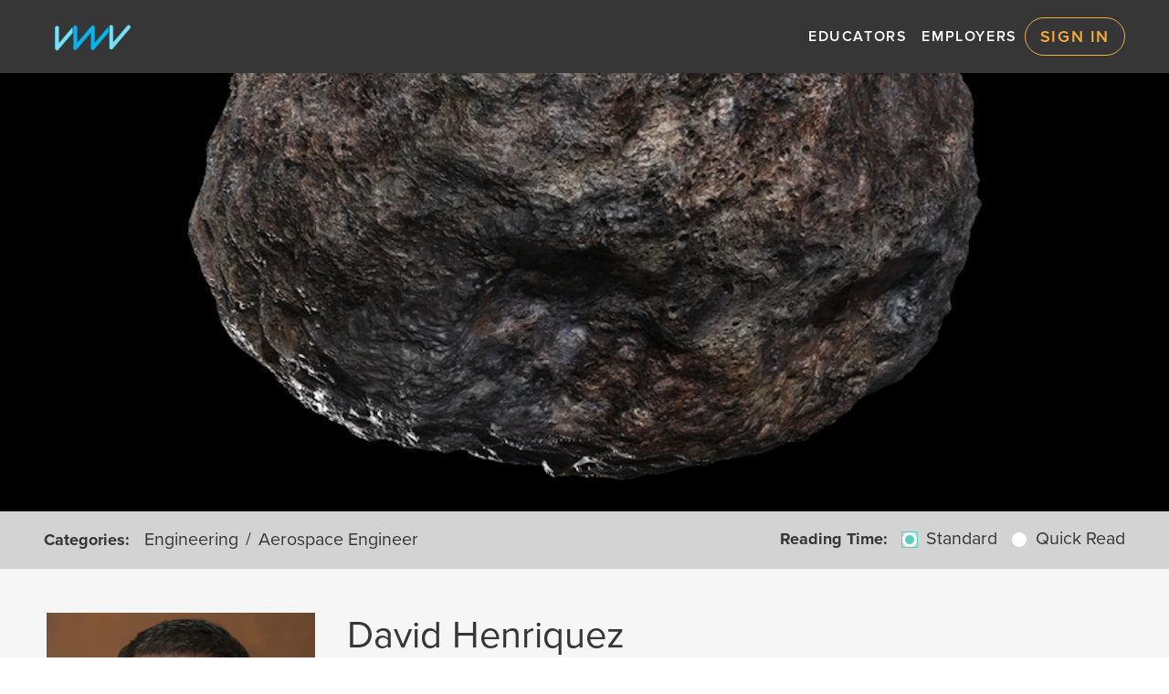

--- FILE ---
content_type: text/javascript
request_url: https://www.wingspans.com/bb0e2423-6d15a30edd041fdfe9e1.js
body_size: 82283
content:
(self.webpackChunkgatsby_starter_default=self.webpackChunkgatsby_starter_default||[]).push([[6301],{23050:function(e){var t;globalThis,t=()=>(()=>{var e={9742:(e,t)=>{"use strict";t.byteLength=function(e){var t=a(e),r=t[0],n=t[1];return 3*(r+n)/4-n},t.toByteArray=function(e){var t,r,i=a(e),o=i[0],c=i[1],u=new s(function(e,t,r){return 3*(t+r)/4-r}(0,o,c)),l=0,h=c>0?o-4:o;for(r=0;r<h;r+=4)t=n[e.charCodeAt(r)]<<18|n[e.charCodeAt(r+1)]<<12|n[e.charCodeAt(r+2)]<<6|n[e.charCodeAt(r+3)],u[l++]=t>>16&255,u[l++]=t>>8&255,u[l++]=255&t;return 2===c&&(t=n[e.charCodeAt(r)]<<2|n[e.charCodeAt(r+1)]>>4,u[l++]=255&t),1===c&&(t=n[e.charCodeAt(r)]<<10|n[e.charCodeAt(r+1)]<<4|n[e.charCodeAt(r+2)]>>2,u[l++]=t>>8&255,u[l++]=255&t),u},t.fromByteArray=function(e){for(var t,n=e.length,s=n%3,i=[],o=16383,a=0,u=n-s;a<u;a+=o)i.push(c(e,a,a+o>u?u:a+o));return 1===s?(t=e[n-1],i.push(r[t>>2]+r[t<<4&63]+"==")):2===s&&(t=(e[n-2]<<8)+e[n-1],i.push(r[t>>10]+r[t>>4&63]+r[t<<2&63]+"=")),i.join("")};for(var r=[],n=[],s="undefined"!=typeof Uint8Array?Uint8Array:Array,i="ABCDEFGHIJKLMNOPQRSTUVWXYZabcdefghijklmnopqrstuvwxyz0123456789+/",o=0;o<64;++o)r[o]=i[o],n[i.charCodeAt(o)]=o;function a(e){var t=e.length;if(t%4>0)throw new Error("Invalid string. Length must be a multiple of 4");var r=e.indexOf("=");return-1===r&&(r=t),[r,r===t?0:4-r%4]}function c(e,t,n){for(var s,i,o=[],a=t;a<n;a+=3)s=(e[a]<<16&16711680)+(e[a+1]<<8&65280)+(255&e[a+2]),o.push(r[(i=s)>>18&63]+r[i>>12&63]+r[i>>6&63]+r[63&i]);return o.join("")}n["-".charCodeAt(0)]=62,n["_".charCodeAt(0)]=63},8764:(e,t,r)=>{"use strict";const n=r(9742),s=r(645),i="function"==typeof Symbol&&"function"==typeof Symbol.for?Symbol.for("nodejs.util.inspect.custom"):null;t.Buffer=c,t.SlowBuffer=function(e){return+e!=e&&(e=0),c.alloc(+e)},t.INSPECT_MAX_BYTES=50;const o=2147483647;function a(e){if(e>o)throw new RangeError('The value "'+e+'" is invalid for option "size"');const t=new Uint8Array(e);return Object.setPrototypeOf(t,c.prototype),t}function c(e,t,r){if("number"==typeof e){if("string"==typeof t)throw new TypeError('The "string" argument must be of type string. Received type number');return h(e)}return u(e,t,r)}function u(e,t,r){if("string"==typeof e)return function(e,t){if("string"==typeof t&&""!==t||(t="utf8"),!c.isEncoding(t))throw new TypeError("Unknown encoding: "+t);const r=0|m(e,t);let n=a(r);const s=n.write(e,t);return s!==r&&(n=n.slice(0,s)),n}(e,t);if(ArrayBuffer.isView(e))return function(e){if(q(e,Uint8Array)){const t=new Uint8Array(e);return d(t.buffer,t.byteOffset,t.byteLength)}return p(e)}(e);if(null==e)throw new TypeError("The first argument must be one of type string, Buffer, ArrayBuffer, Array, or Array-like Object. Received type "+typeof e);if(q(e,ArrayBuffer)||e&&q(e.buffer,ArrayBuffer))return d(e,t,r);if("undefined"!=typeof SharedArrayBuffer&&(q(e,SharedArrayBuffer)||e&&q(e.buffer,SharedArrayBuffer)))return d(e,t,r);if("number"==typeof e)throw new TypeError('The "value" argument must not be of type number. Received type number');const n=e.valueOf&&e.valueOf();if(null!=n&&n!==e)return c.from(n,t,r);const s=function(e){if(c.isBuffer(e)){const t=0|f(e.length),r=a(t);return 0===r.length||e.copy(r,0,0,t),r}return void 0!==e.length?"number"!=typeof e.length||Z(e.length)?a(0):p(e):"Buffer"===e.type&&Array.isArray(e.data)?p(e.data):void 0}(e);if(s)return s;if("undefined"!=typeof Symbol&&null!=Symbol.toPrimitive&&"function"==typeof e[Symbol.toPrimitive])return c.from(e[Symbol.toPrimitive]("string"),t,r);throw new TypeError("The first argument must be one of type string, Buffer, ArrayBuffer, Array, or Array-like Object. Received type "+typeof e)}function l(e){if("number"!=typeof e)throw new TypeError('"size" argument must be of type number');if(e<0)throw new RangeError('The value "'+e+'" is invalid for option "size"')}function h(e){return l(e),a(e<0?0:0|f(e))}function p(e){const t=e.length<0?0:0|f(e.length),r=a(t);for(let n=0;n<t;n+=1)r[n]=255&e[n];return r}function d(e,t,r){if(t<0||e.byteLength<t)throw new RangeError('"offset" is outside of buffer bounds');if(e.byteLength<t+(r||0))throw new RangeError('"length" is outside of buffer bounds');let n;return n=void 0===t&&void 0===r?new Uint8Array(e):void 0===r?new Uint8Array(e,t):new Uint8Array(e,t,r),Object.setPrototypeOf(n,c.prototype),n}function f(e){if(e>=o)throw new RangeError("Attempt to allocate Buffer larger than maximum size: 0x"+o.toString(16)+" bytes");return 0|e}function m(e,t){if(c.isBuffer(e))return e.length;if(ArrayBuffer.isView(e)||q(e,ArrayBuffer))return e.byteLength;if("string"!=typeof e)throw new TypeError('The "string" argument must be one of type string, Buffer, or ArrayBuffer. Received type '+typeof e);const r=e.length,n=arguments.length>2&&!0===arguments[2];if(!n&&0===r)return 0;let s=!1;for(;;)switch(t){case"ascii":case"latin1":case"binary":return r;case"utf8":case"utf-8":return V(e).length;case"ucs2":case"ucs-2":case"utf16le":case"utf-16le":return 2*r;case"hex":return r>>>1;case"base64":return $(e).length;default:if(s)return n?-1:V(e).length;t=(""+t).toLowerCase(),s=!0}}function w(e,t,r){let n=!1;if((void 0===t||t<0)&&(t=0),t>this.length)return"";if((void 0===r||r>this.length)&&(r=this.length),r<=0)return"";if((r>>>=0)<=(t>>>=0))return"";for(e||(e="utf8");;)switch(e){case"hex":return C(this,t,r);case"utf8":case"utf-8":return S(this,t,r);case"ascii":return R(this,t,r);case"latin1":case"binary":return N(this,t,r);case"base64":return A(this,t,r);case"ucs2":case"ucs-2":case"utf16le":case"utf-16le":return O(this,t,r);default:if(n)throw new TypeError("Unknown encoding: "+e);e=(e+"").toLowerCase(),n=!0}}function g(e,t,r){const n=e[t];e[t]=e[r],e[r]=n}function y(e,t,r,n,s){if(0===e.length)return-1;if("string"==typeof r?(n=r,r=0):r>2147483647?r=2147483647:r<-2147483648&&(r=-2147483648),Z(r=+r)&&(r=s?0:e.length-1),r<0&&(r=e.length+r),r>=e.length){if(s)return-1;r=e.length-1}else if(r<0){if(!s)return-1;r=0}if("string"==typeof t&&(t=c.from(t,n)),c.isBuffer(t))return 0===t.length?-1:b(e,t,r,n,s);if("number"==typeof t)return t&=255,"function"==typeof Uint8Array.prototype.indexOf?s?Uint8Array.prototype.indexOf.call(e,t,r):Uint8Array.prototype.lastIndexOf.call(e,t,r):b(e,[t],r,n,s);throw new TypeError("val must be string, number or Buffer")}function b(e,t,r,n,s){let i,o=1,a=e.length,c=t.length;if(void 0!==n&&("ucs2"===(n=String(n).toLowerCase())||"ucs-2"===n||"utf16le"===n||"utf-16le"===n)){if(e.length<2||t.length<2)return-1;o=2,a/=2,c/=2,r/=2}function u(e,t){return 1===o?e[t]:e.readUInt16BE(t*o)}if(s){let n=-1;for(i=r;i<a;i++)if(u(e,i)===u(t,-1===n?0:i-n)){if(-1===n&&(n=i),i-n+1===c)return n*o}else-1!==n&&(i-=i-n),n=-1}else for(r+c>a&&(r=a-c),i=r;i>=0;i--){let r=!0;for(let n=0;n<c;n++)if(u(e,i+n)!==u(t,n)){r=!1;break}if(r)return i}return-1}function x(e,t,r,n){r=Number(r)||0;const s=e.length-r;n?(n=Number(n))>s&&(n=s):n=s;const i=t.length;let o;for(n>i/2&&(n=i/2),o=0;o<n;++o){const n=parseInt(t.substr(2*o,2),16);if(Z(n))return o;e[r+o]=n}return o}function v(e,t,r,n){return X(V(t,e.length-r),e,r,n)}function _(e,t,r,n){return X(function(e){const t=[];for(let r=0;r<e.length;++r)t.push(255&e.charCodeAt(r));return t}(t),e,r,n)}function E(e,t,r,n){return X($(t),e,r,n)}function T(e,t,r,n){return X(function(e,t){let r,n,s;const i=[];for(let o=0;o<e.length&&!((t-=2)<0);++o)r=e.charCodeAt(o),n=r>>8,s=r%256,i.push(s),i.push(n);return i}(t,e.length-r),e,r,n)}function A(e,t,r){return 0===t&&r===e.length?n.fromByteArray(e):n.fromByteArray(e.slice(t,r))}function S(e,t,r){r=Math.min(e.length,r);const n=[];let s=t;for(;s<r;){const t=e[s];let i=null,o=t>239?4:t>223?3:t>191?2:1;if(s+o<=r){let r,n,a,c;switch(o){case 1:t<128&&(i=t);break;case 2:r=e[s+1],128==(192&r)&&(c=(31&t)<<6|63&r,c>127&&(i=c));break;case 3:r=e[s+1],n=e[s+2],128==(192&r)&&128==(192&n)&&(c=(15&t)<<12|(63&r)<<6|63&n,c>2047&&(c<55296||c>57343)&&(i=c));break;case 4:r=e[s+1],n=e[s+2],a=e[s+3],128==(192&r)&&128==(192&n)&&128==(192&a)&&(c=(15&t)<<18|(63&r)<<12|(63&n)<<6|63&a,c>65535&&c<1114112&&(i=c))}}null===i?(i=65533,o=1):i>65535&&(i-=65536,n.push(i>>>10&1023|55296),i=56320|1023&i),n.push(i),s+=o}return function(e){const t=e.length;if(t<=I)return String.fromCharCode.apply(String,e);let r="",n=0;for(;n<t;)r+=String.fromCharCode.apply(String,e.slice(n,n+=I));return r}(n)}t.kMaxLength=o,c.TYPED_ARRAY_SUPPORT=function(){try{const e=new Uint8Array(1),t={foo:function(){return 42}};return Object.setPrototypeOf(t,Uint8Array.prototype),Object.setPrototypeOf(e,t),42===e.foo()}catch(e){return!1}}(),c.TYPED_ARRAY_SUPPORT||"undefined"==typeof console||"function"!=typeof console.error||console.error("This browser lacks typed array (Uint8Array) support which is required by `buffer` v5.x. Use `buffer` v4.x if you require old browser support."),Object.defineProperty(c.prototype,"parent",{enumerable:!0,get:function(){if(c.isBuffer(this))return this.buffer}}),Object.defineProperty(c.prototype,"offset",{enumerable:!0,get:function(){if(c.isBuffer(this))return this.byteOffset}}),c.poolSize=8192,c.from=function(e,t,r){return u(e,t,r)},Object.setPrototypeOf(c.prototype,Uint8Array.prototype),Object.setPrototypeOf(c,Uint8Array),c.alloc=function(e,t,r){return function(e,t,r){return l(e),e<=0?a(e):void 0!==t?"string"==typeof r?a(e).fill(t,r):a(e).fill(t):a(e)}(e,t,r)},c.allocUnsafe=function(e){return h(e)},c.allocUnsafeSlow=function(e){return h(e)},c.isBuffer=function(e){return null!=e&&!0===e._isBuffer&&e!==c.prototype},c.compare=function(e,t){if(q(e,Uint8Array)&&(e=c.from(e,e.offset,e.byteLength)),q(t,Uint8Array)&&(t=c.from(t,t.offset,t.byteLength)),!c.isBuffer(e)||!c.isBuffer(t))throw new TypeError('The "buf1", "buf2" arguments must be one of type Buffer or Uint8Array');if(e===t)return 0;let r=e.length,n=t.length;for(let s=0,i=Math.min(r,n);s<i;++s)if(e[s]!==t[s]){r=e[s],n=t[s];break}return r<n?-1:n<r?1:0},c.isEncoding=function(e){switch(String(e).toLowerCase()){case"hex":case"utf8":case"utf-8":case"ascii":case"latin1":case"binary":case"base64":case"ucs2":case"ucs-2":case"utf16le":case"utf-16le":return!0;default:return!1}},c.concat=function(e,t){if(!Array.isArray(e))throw new TypeError('"list" argument must be an Array of Buffers');if(0===e.length)return c.alloc(0);let r;if(void 0===t)for(t=0,r=0;r<e.length;++r)t+=e[r].length;const n=c.allocUnsafe(t);let s=0;for(r=0;r<e.length;++r){let t=e[r];if(q(t,Uint8Array))s+t.length>n.length?(c.isBuffer(t)||(t=c.from(t)),t.copy(n,s)):Uint8Array.prototype.set.call(n,t,s);else{if(!c.isBuffer(t))throw new TypeError('"list" argument must be an Array of Buffers');t.copy(n,s)}s+=t.length}return n},c.byteLength=m,c.prototype._isBuffer=!0,c.prototype.swap16=function(){const e=this.length;if(e%2!=0)throw new RangeError("Buffer size must be a multiple of 16-bits");for(let t=0;t<e;t+=2)g(this,t,t+1);return this},c.prototype.swap32=function(){const e=this.length;if(e%4!=0)throw new RangeError("Buffer size must be a multiple of 32-bits");for(let t=0;t<e;t+=4)g(this,t,t+3),g(this,t+1,t+2);return this},c.prototype.swap64=function(){const e=this.length;if(e%8!=0)throw new RangeError("Buffer size must be a multiple of 64-bits");for(let t=0;t<e;t+=8)g(this,t,t+7),g(this,t+1,t+6),g(this,t+2,t+5),g(this,t+3,t+4);return this},c.prototype.toString=function(){const e=this.length;return 0===e?"":0===arguments.length?S(this,0,e):w.apply(this,arguments)},c.prototype.toLocaleString=c.prototype.toString,c.prototype.equals=function(e){if(!c.isBuffer(e))throw new TypeError("Argument must be a Buffer");return this===e||0===c.compare(this,e)},c.prototype.inspect=function(){let e="";const r=t.INSPECT_MAX_BYTES;return e=this.toString("hex",0,r).replace(/(.{2})/g,"$1 ").trim(),this.length>r&&(e+=" ... "),"<Buffer "+e+">"},i&&(c.prototype[i]=c.prototype.inspect),c.prototype.compare=function(e,t,r,n,s){if(q(e,Uint8Array)&&(e=c.from(e,e.offset,e.byteLength)),!c.isBuffer(e))throw new TypeError('The "target" argument must be one of type Buffer or Uint8Array. Received type '+typeof e);if(void 0===t&&(t=0),void 0===r&&(r=e?e.length:0),void 0===n&&(n=0),void 0===s&&(s=this.length),t<0||r>e.length||n<0||s>this.length)throw new RangeError("out of range index");if(n>=s&&t>=r)return 0;if(n>=s)return-1;if(t>=r)return 1;if(this===e)return 0;let i=(s>>>=0)-(n>>>=0),o=(r>>>=0)-(t>>>=0);const a=Math.min(i,o),u=this.slice(n,s),l=e.slice(t,r);for(let c=0;c<a;++c)if(u[c]!==l[c]){i=u[c],o=l[c];break}return i<o?-1:o<i?1:0},c.prototype.includes=function(e,t,r){return-1!==this.indexOf(e,t,r)},c.prototype.indexOf=function(e,t,r){return y(this,e,t,r,!0)},c.prototype.lastIndexOf=function(e,t,r){return y(this,e,t,r,!1)},c.prototype.write=function(e,t,r,n){if(void 0===t)n="utf8",r=this.length,t=0;else if(void 0===r&&"string"==typeof t)n=t,r=this.length,t=0;else{if(!isFinite(t))throw new Error("Buffer.write(string, encoding, offset[, length]) is no longer supported");t>>>=0,isFinite(r)?(r>>>=0,void 0===n&&(n="utf8")):(n=r,r=void 0)}const s=this.length-t;if((void 0===r||r>s)&&(r=s),e.length>0&&(r<0||t<0)||t>this.length)throw new RangeError("Attempt to write outside buffer bounds");n||(n="utf8");let i=!1;for(;;)switch(n){case"hex":return x(this,e,t,r);case"utf8":case"utf-8":return v(this,e,t,r);case"ascii":case"latin1":case"binary":return _(this,e,t,r);case"base64":return E(this,e,t,r);case"ucs2":case"ucs-2":case"utf16le":case"utf-16le":return T(this,e,t,r);default:if(i)throw new TypeError("Unknown encoding: "+n);n=(""+n).toLowerCase(),i=!0}},c.prototype.toJSON=function(){return{type:"Buffer",data:Array.prototype.slice.call(this._arr||this,0)}};const I=4096;function R(e,t,r){let n="";r=Math.min(e.length,r);for(let s=t;s<r;++s)n+=String.fromCharCode(127&e[s]);return n}function N(e,t,r){let n="";r=Math.min(e.length,r);for(let s=t;s<r;++s)n+=String.fromCharCode(e[s]);return n}function C(e,t,r){const n=e.length;(!t||t<0)&&(t=0),(!r||r<0||r>n)&&(r=n);let s="";for(let i=t;i<r;++i)s+=Y[e[i]];return s}function O(e,t,r){const n=e.slice(t,r);let s="";for(let i=0;i<n.length-1;i+=2)s+=String.fromCharCode(n[i]+256*n[i+1]);return s}function k(e,t,r){if(e%1!=0||e<0)throw new RangeError("offset is not uint");if(e+t>r)throw new RangeError("Trying to access beyond buffer length")}function L(e,t,r,n,s,i){if(!c.isBuffer(e))throw new TypeError('"buffer" argument must be a Buffer instance');if(t>s||t<i)throw new RangeError('"value" argument is out of bounds');if(r+n>e.length)throw new RangeError("Index out of range")}function D(e,t,r,n,s){j(t,n,s,e,r,7);let i=Number(t&BigInt(4294967295));e[r++]=i,i>>=8,e[r++]=i,i>>=8,e[r++]=i,i>>=8,e[r++]=i;let o=Number(t>>BigInt(32)&BigInt(4294967295));return e[r++]=o,o>>=8,e[r++]=o,o>>=8,e[r++]=o,o>>=8,e[r++]=o,r}function P(e,t,r,n,s){j(t,n,s,e,r,7);let i=Number(t&BigInt(4294967295));e[r+7]=i,i>>=8,e[r+6]=i,i>>=8,e[r+5]=i,i>>=8,e[r+4]=i;let o=Number(t>>BigInt(32)&BigInt(4294967295));return e[r+3]=o,o>>=8,e[r+2]=o,o>>=8,e[r+1]=o,o>>=8,e[r]=o,r+8}function F(e,t,r,n,s,i){if(r+n>e.length)throw new RangeError("Index out of range");if(r<0)throw new RangeError("Index out of range")}function B(e,t,r,n,i){return t=+t,r>>>=0,i||F(e,0,r,4),s.write(e,t,r,n,23,4),r+4}function M(e,t,r,n,i){return t=+t,r>>>=0,i||F(e,0,r,8),s.write(e,t,r,n,52,8),r+8}c.prototype.slice=function(e,t){const r=this.length;(e=~~e)<0?(e+=r)<0&&(e=0):e>r&&(e=r),(t=void 0===t?r:~~t)<0?(t+=r)<0&&(t=0):t>r&&(t=r),t<e&&(t=e);const n=this.subarray(e,t);return Object.setPrototypeOf(n,c.prototype),n},c.prototype.readUintLE=c.prototype.readUIntLE=function(e,t,r){e>>>=0,t>>>=0,r||k(e,t,this.length);let n=this[e],s=1,i=0;for(;++i<t&&(s*=256);)n+=this[e+i]*s;return n},c.prototype.readUintBE=c.prototype.readUIntBE=function(e,t,r){e>>>=0,t>>>=0,r||k(e,t,this.length);let n=this[e+--t],s=1;for(;t>0&&(s*=256);)n+=this[e+--t]*s;return n},c.prototype.readUint8=c.prototype.readUInt8=function(e,t){return e>>>=0,t||k(e,1,this.length),this[e]},c.prototype.readUint16LE=c.prototype.readUInt16LE=function(e,t){return e>>>=0,t||k(e,2,this.length),this[e]|this[e+1]<<8},c.prototype.readUint16BE=c.prototype.readUInt16BE=function(e,t){return e>>>=0,t||k(e,2,this.length),this[e]<<8|this[e+1]},c.prototype.readUint32LE=c.prototype.readUInt32LE=function(e,t){return e>>>=0,t||k(e,4,this.length),(this[e]|this[e+1]<<8|this[e+2]<<16)+16777216*this[e+3]},c.prototype.readUint32BE=c.prototype.readUInt32BE=function(e,t){return e>>>=0,t||k(e,4,this.length),16777216*this[e]+(this[e+1]<<16|this[e+2]<<8|this[e+3])},c.prototype.readBigUInt64LE=J((function(e){W(e>>>=0,"offset");const t=this[e],r=this[e+7];void 0!==t&&void 0!==r||K(e,this.length-8);const n=t+256*this[++e]+65536*this[++e]+this[++e]*2**24,s=this[++e]+256*this[++e]+65536*this[++e]+r*2**24;return BigInt(n)+(BigInt(s)<<BigInt(32))})),c.prototype.readBigUInt64BE=J((function(e){W(e>>>=0,"offset");const t=this[e],r=this[e+7];void 0!==t&&void 0!==r||K(e,this.length-8);const n=t*2**24+65536*this[++e]+256*this[++e]+this[++e],s=this[++e]*2**24+65536*this[++e]+256*this[++e]+r;return(BigInt(n)<<BigInt(32))+BigInt(s)})),c.prototype.readIntLE=function(e,t,r){e>>>=0,t>>>=0,r||k(e,t,this.length);let n=this[e],s=1,i=0;for(;++i<t&&(s*=256);)n+=this[e+i]*s;return s*=128,n>=s&&(n-=Math.pow(2,8*t)),n},c.prototype.readIntBE=function(e,t,r){e>>>=0,t>>>=0,r||k(e,t,this.length);let n=t,s=1,i=this[e+--n];for(;n>0&&(s*=256);)i+=this[e+--n]*s;return s*=128,i>=s&&(i-=Math.pow(2,8*t)),i},c.prototype.readInt8=function(e,t){return e>>>=0,t||k(e,1,this.length),128&this[e]?-1*(255-this[e]+1):this[e]},c.prototype.readInt16LE=function(e,t){e>>>=0,t||k(e,2,this.length);const r=this[e]|this[e+1]<<8;return 32768&r?4294901760|r:r},c.prototype.readInt16BE=function(e,t){e>>>=0,t||k(e,2,this.length);const r=this[e+1]|this[e]<<8;return 32768&r?4294901760|r:r},c.prototype.readInt32LE=function(e,t){return e>>>=0,t||k(e,4,this.length),this[e]|this[e+1]<<8|this[e+2]<<16|this[e+3]<<24},c.prototype.readInt32BE=function(e,t){return e>>>=0,t||k(e,4,this.length),this[e]<<24|this[e+1]<<16|this[e+2]<<8|this[e+3]},c.prototype.readBigInt64LE=J((function(e){W(e>>>=0,"offset");const t=this[e],r=this[e+7];void 0!==t&&void 0!==r||K(e,this.length-8);const n=this[e+4]+256*this[e+5]+65536*this[e+6]+(r<<24);return(BigInt(n)<<BigInt(32))+BigInt(t+256*this[++e]+65536*this[++e]+this[++e]*2**24)})),c.prototype.readBigInt64BE=J((function(e){W(e>>>=0,"offset");const t=this[e],r=this[e+7];void 0!==t&&void 0!==r||K(e,this.length-8);const n=(t<<24)+65536*this[++e]+256*this[++e]+this[++e];return(BigInt(n)<<BigInt(32))+BigInt(this[++e]*2**24+65536*this[++e]+256*this[++e]+r)})),c.prototype.readFloatLE=function(e,t){return e>>>=0,t||k(e,4,this.length),s.read(this,e,!0,23,4)},c.prototype.readFloatBE=function(e,t){return e>>>=0,t||k(e,4,this.length),s.read(this,e,!1,23,4)},c.prototype.readDoubleLE=function(e,t){return e>>>=0,t||k(e,8,this.length),s.read(this,e,!0,52,8)},c.prototype.readDoubleBE=function(e,t){return e>>>=0,t||k(e,8,this.length),s.read(this,e,!1,52,8)},c.prototype.writeUintLE=c.prototype.writeUIntLE=function(e,t,r,n){e=+e,t>>>=0,r>>>=0,n||L(this,e,t,r,Math.pow(2,8*r)-1,0);let s=1,i=0;for(this[t]=255&e;++i<r&&(s*=256);)this[t+i]=e/s&255;return t+r},c.prototype.writeUintBE=c.prototype.writeUIntBE=function(e,t,r,n){e=+e,t>>>=0,r>>>=0,n||L(this,e,t,r,Math.pow(2,8*r)-1,0);let s=r-1,i=1;for(this[t+s]=255&e;--s>=0&&(i*=256);)this[t+s]=e/i&255;return t+r},c.prototype.writeUint8=c.prototype.writeUInt8=function(e,t,r){return e=+e,t>>>=0,r||L(this,e,t,1,255,0),this[t]=255&e,t+1},c.prototype.writeUint16LE=c.prototype.writeUInt16LE=function(e,t,r){return e=+e,t>>>=0,r||L(this,e,t,2,65535,0),this[t]=255&e,this[t+1]=e>>>8,t+2},c.prototype.writeUint16BE=c.prototype.writeUInt16BE=function(e,t,r){return e=+e,t>>>=0,r||L(this,e,t,2,65535,0),this[t]=e>>>8,this[t+1]=255&e,t+2},c.prototype.writeUint32LE=c.prototype.writeUInt32LE=function(e,t,r){return e=+e,t>>>=0,r||L(this,e,t,4,4294967295,0),this[t+3]=e>>>24,this[t+2]=e>>>16,this[t+1]=e>>>8,this[t]=255&e,t+4},c.prototype.writeUint32BE=c.prototype.writeUInt32BE=function(e,t,r){return e=+e,t>>>=0,r||L(this,e,t,4,4294967295,0),this[t]=e>>>24,this[t+1]=e>>>16,this[t+2]=e>>>8,this[t+3]=255&e,t+4},c.prototype.writeBigUInt64LE=J((function(e,t=0){return D(this,e,t,BigInt(0),BigInt("0xffffffffffffffff"))})),c.prototype.writeBigUInt64BE=J((function(e,t=0){return P(this,e,t,BigInt(0),BigInt("0xffffffffffffffff"))})),c.prototype.writeIntLE=function(e,t,r,n){if(e=+e,t>>>=0,!n){const n=Math.pow(2,8*r-1);L(this,e,t,r,n-1,-n)}let s=0,i=1,o=0;for(this[t]=255&e;++s<r&&(i*=256);)e<0&&0===o&&0!==this[t+s-1]&&(o=1),this[t+s]=(e/i>>0)-o&255;return t+r},c.prototype.writeIntBE=function(e,t,r,n){if(e=+e,t>>>=0,!n){const n=Math.pow(2,8*r-1);L(this,e,t,r,n-1,-n)}let s=r-1,i=1,o=0;for(this[t+s]=255&e;--s>=0&&(i*=256);)e<0&&0===o&&0!==this[t+s+1]&&(o=1),this[t+s]=(e/i>>0)-o&255;return t+r},c.prototype.writeInt8=function(e,t,r){return e=+e,t>>>=0,r||L(this,e,t,1,127,-128),e<0&&(e=255+e+1),this[t]=255&e,t+1},c.prototype.writeInt16LE=function(e,t,r){return e=+e,t>>>=0,r||L(this,e,t,2,32767,-32768),this[t]=255&e,this[t+1]=e>>>8,t+2},c.prototype.writeInt16BE=function(e,t,r){return e=+e,t>>>=0,r||L(this,e,t,2,32767,-32768),this[t]=e>>>8,this[t+1]=255&e,t+2},c.prototype.writeInt32LE=function(e,t,r){return e=+e,t>>>=0,r||L(this,e,t,4,2147483647,-2147483648),this[t]=255&e,this[t+1]=e>>>8,this[t+2]=e>>>16,this[t+3]=e>>>24,t+4},c.prototype.writeInt32BE=function(e,t,r){return e=+e,t>>>=0,r||L(this,e,t,4,2147483647,-2147483648),e<0&&(e=4294967295+e+1),this[t]=e>>>24,this[t+1]=e>>>16,this[t+2]=e>>>8,this[t+3]=255&e,t+4},c.prototype.writeBigInt64LE=J((function(e,t=0){return D(this,e,t,-BigInt("0x8000000000000000"),BigInt("0x7fffffffffffffff"))})),c.prototype.writeBigInt64BE=J((function(e,t=0){return P(this,e,t,-BigInt("0x8000000000000000"),BigInt("0x7fffffffffffffff"))})),c.prototype.writeFloatLE=function(e,t,r){return B(this,e,t,!0,r)},c.prototype.writeFloatBE=function(e,t,r){return B(this,e,t,!1,r)},c.prototype.writeDoubleLE=function(e,t,r){return M(this,e,t,!0,r)},c.prototype.writeDoubleBE=function(e,t,r){return M(this,e,t,!1,r)},c.prototype.copy=function(e,t,r,n){if(!c.isBuffer(e))throw new TypeError("argument should be a Buffer");if(r||(r=0),n||0===n||(n=this.length),t>=e.length&&(t=e.length),t||(t=0),n>0&&n<r&&(n=r),n===r)return 0;if(0===e.length||0===this.length)return 0;if(t<0)throw new RangeError("targetStart out of bounds");if(r<0||r>=this.length)throw new RangeError("Index out of range");if(n<0)throw new RangeError("sourceEnd out of bounds");n>this.length&&(n=this.length),e.length-t<n-r&&(n=e.length-t+r);const s=n-r;return this===e&&"function"==typeof Uint8Array.prototype.copyWithin?this.copyWithin(t,r,n):Uint8Array.prototype.set.call(e,this.subarray(r,n),t),s},c.prototype.fill=function(e,t,r,n){if("string"==typeof e){if("string"==typeof t?(n=t,t=0,r=this.length):"string"==typeof r&&(n=r,r=this.length),void 0!==n&&"string"!=typeof n)throw new TypeError("encoding must be a string");if("string"==typeof n&&!c.isEncoding(n))throw new TypeError("Unknown encoding: "+n);if(1===e.length){const t=e.charCodeAt(0);("utf8"===n&&t<128||"latin1"===n)&&(e=t)}}else"number"==typeof e?e&=255:"boolean"==typeof e&&(e=Number(e));if(t<0||this.length<t||this.length<r)throw new RangeError("Out of range index");if(r<=t)return this;let s;if(t>>>=0,r=void 0===r?this.length:r>>>0,e||(e=0),"number"==typeof e)for(s=t;s<r;++s)this[s]=e;else{const i=c.isBuffer(e)?e:c.from(e,n),o=i.length;if(0===o)throw new TypeError('The value "'+e+'" is invalid for argument "value"');for(s=0;s<r-t;++s)this[s+t]=i[s%o]}return this};const U={};function H(e,t,r){U[e]=class extends r{constructor(){super(),Object.defineProperty(this,"message",{value:t.apply(this,arguments),writable:!0,configurable:!0}),this.name=`${this.name} [${e}]`,this.stack,delete this.name}get code(){return e}set code(e){Object.defineProperty(this,"code",{configurable:!0,enumerable:!0,value:e,writable:!0})}toString(){return`${this.name} [${e}]: ${this.message}`}}}function z(e){let t="",r=e.length;const n="-"===e[0]?1:0;for(;r>=n+4;r-=3)t=`_${e.slice(r-3,r)}${t}`;return`${e.slice(0,r)}${t}`}function j(e,t,r,n,s,i){if(e>r||e<t){const n="bigint"==typeof t?"n":"";let s;throw s=i>3?0===t||t===BigInt(0)?`>= 0${n} and < 2${n} ** ${8*(i+1)}${n}`:`>= -(2${n} ** ${8*(i+1)-1}${n}) and < 2 ** ${8*(i+1)-1}${n}`:`>= ${t}${n} and <= ${r}${n}`,new U.ERR_OUT_OF_RANGE("value",s,e)}!function(e,t,r){W(t,"offset"),void 0!==e[t]&&void 0!==e[t+r]||K(t,e.length-(r+1))}(n,s,i)}function W(e,t){if("number"!=typeof e)throw new U.ERR_INVALID_ARG_TYPE(t,"number",e)}function K(e,t,r){if(Math.floor(e)!==e)throw W(e,r),new U.ERR_OUT_OF_RANGE(r||"offset","an integer",e);if(t<0)throw new U.ERR_BUFFER_OUT_OF_BOUNDS;throw new U.ERR_OUT_OF_RANGE(r||"offset",`>= ${r?1:0} and <= ${t}`,e)}H("ERR_BUFFER_OUT_OF_BOUNDS",(function(e){return e?`${e} is outside of buffer bounds`:"Attempt to access memory outside buffer bounds"}),RangeError),H("ERR_INVALID_ARG_TYPE",(function(e,t){return`The "${e}" argument must be of type number. Received type ${typeof t}`}),TypeError),H("ERR_OUT_OF_RANGE",(function(e,t,r){let n=`The value of "${e}" is out of range.`,s=r;return Number.isInteger(r)&&Math.abs(r)>2**32?s=z(String(r)):"bigint"==typeof r&&(s=String(r),(r>BigInt(2)**BigInt(32)||r<-(BigInt(2)**BigInt(32)))&&(s=z(s)),s+="n"),n+=` It must be ${t}. Received ${s}`,n}),RangeError);const G=/[^+/0-9A-Za-z-_]/g;function V(e,t){let r;t=t||1/0;const n=e.length;let s=null;const i=[];for(let o=0;o<n;++o){if(r=e.charCodeAt(o),r>55295&&r<57344){if(!s){if(r>56319){(t-=3)>-1&&i.push(239,191,189);continue}if(o+1===n){(t-=3)>-1&&i.push(239,191,189);continue}s=r;continue}if(r<56320){(t-=3)>-1&&i.push(239,191,189),s=r;continue}r=65536+(s-55296<<10|r-56320)}else s&&(t-=3)>-1&&i.push(239,191,189);if(s=null,r<128){if((t-=1)<0)break;i.push(r)}else if(r<2048){if((t-=2)<0)break;i.push(r>>6|192,63&r|128)}else if(r<65536){if((t-=3)<0)break;i.push(r>>12|224,r>>6&63|128,63&r|128)}else{if(!(r<1114112))throw new Error("Invalid code point");if((t-=4)<0)break;i.push(r>>18|240,r>>12&63|128,r>>6&63|128,63&r|128)}}return i}function $(e){return n.toByteArray(function(e){if((e=(e=e.split("=")[0]).trim().replace(G,"")).length<2)return"";for(;e.length%4!=0;)e+="=";return e}(e))}function X(e,t,r,n){let s;for(s=0;s<n&&!(s+r>=t.length||s>=e.length);++s)t[s+r]=e[s];return s}function q(e,t){return e instanceof t||null!=e&&null!=e.constructor&&null!=e.constructor.name&&e.constructor.name===t.name}function Z(e){return e!=e}const Y=function(){const e="0123456789abcdef",t=new Array(256);for(let r=0;r<16;++r){const n=16*r;for(let s=0;s<16;++s)t[n+s]=e[r]+e[s]}return t}();function J(e){return"undefined"==typeof BigInt?Q:e}function Q(){throw new Error("BigInt not supported")}},7187:e=>{"use strict";var t,r="object"==typeof Reflect?Reflect:null,n=r&&"function"==typeof r.apply?r.apply:function(e,t,r){return Function.prototype.apply.call(e,t,r)};t=r&&"function"==typeof r.ownKeys?r.ownKeys:Object.getOwnPropertySymbols?function(e){return Object.getOwnPropertyNames(e).concat(Object.getOwnPropertySymbols(e))}:function(e){return Object.getOwnPropertyNames(e)};var s=Number.isNaN||function(e){return e!=e};function i(){i.init.call(this)}e.exports=i,e.exports.once=function(e,t){return new Promise((function(r,n){function s(r){e.removeListener(t,i),n(r)}function i(){"function"==typeof e.removeListener&&e.removeListener("error",s),r([].slice.call(arguments))}m(e,t,i,{once:!0}),"error"!==t&&function(e,t,r){"function"==typeof e.on&&m(e,"error",t,{once:!0})}(e,s)}))},i.EventEmitter=i,i.prototype._events=void 0,i.prototype._eventsCount=0,i.prototype._maxListeners=void 0;var o=10;function a(e){if("function"!=typeof e)throw new TypeError('The "listener" argument must be of type Function. Received type '+typeof e)}function c(e){return void 0===e._maxListeners?i.defaultMaxListeners:e._maxListeners}function u(e,t,r,n){var s,i,o,u;if(a(r),void 0===(i=e._events)?(i=e._events=Object.create(null),e._eventsCount=0):(void 0!==i.newListener&&(e.emit("newListener",t,r.listener?r.listener:r),i=e._events),o=i[t]),void 0===o)o=i[t]=r,++e._eventsCount;else if("function"==typeof o?o=i[t]=n?[r,o]:[o,r]:n?o.unshift(r):o.push(r),(s=c(e))>0&&o.length>s&&!o.warned){o.warned=!0;var l=new Error("Possible EventEmitter memory leak detected. "+o.length+" "+String(t)+" listeners added. Use emitter.setMaxListeners() to increase limit");l.name="MaxListenersExceededWarning",l.emitter=e,l.type=t,l.count=o.length,u=l,console&&console.warn&&console.warn(u)}return e}function l(){if(!this.fired)return this.target.removeListener(this.type,this.wrapFn),this.fired=!0,0===arguments.length?this.listener.call(this.target):this.listener.apply(this.target,arguments)}function h(e,t,r){var n={fired:!1,wrapFn:void 0,target:e,type:t,listener:r},s=l.bind(n);return s.listener=r,n.wrapFn=s,s}function p(e,t,r){var n=e._events;if(void 0===n)return[];var s=n[t];return void 0===s?[]:"function"==typeof s?r?[s.listener||s]:[s]:r?function(e){for(var t=new Array(e.length),r=0;r<t.length;++r)t[r]=e[r].listener||e[r];return t}(s):f(s,s.length)}function d(e){var t=this._events;if(void 0!==t){var r=t[e];if("function"==typeof r)return 1;if(void 0!==r)return r.length}return 0}function f(e,t){for(var r=new Array(t),n=0;n<t;++n)r[n]=e[n];return r}function m(e,t,r,n){if("function"==typeof e.on)n.once?e.once(t,r):e.on(t,r);else{if("function"!=typeof e.addEventListener)throw new TypeError('The "emitter" argument must be of type EventEmitter. Received type '+typeof e);e.addEventListener(t,(function s(i){n.once&&e.removeEventListener(t,s),r(i)}))}}Object.defineProperty(i,"defaultMaxListeners",{enumerable:!0,get:function(){return o},set:function(e){if("number"!=typeof e||e<0||s(e))throw new RangeError('The value of "defaultMaxListeners" is out of range. It must be a non-negative number. Received '+e+".");o=e}}),i.init=function(){void 0!==this._events&&this._events!==Object.getPrototypeOf(this)._events||(this._events=Object.create(null),this._eventsCount=0),this._maxListeners=this._maxListeners||void 0},i.prototype.setMaxListeners=function(e){if("number"!=typeof e||e<0||s(e))throw new RangeError('The value of "n" is out of range. It must be a non-negative number. Received '+e+".");return this._maxListeners=e,this},i.prototype.getMaxListeners=function(){return c(this)},i.prototype.emit=function(e){for(var t=[],r=1;r<arguments.length;r++)t.push(arguments[r]);var s="error"===e,i=this._events;if(void 0!==i)s=s&&void 0===i.error;else if(!s)return!1;if(s){var o;if(t.length>0&&(o=t[0]),o instanceof Error)throw o;var a=new Error("Unhandled error."+(o?" ("+o.message+")":""));throw a.context=o,a}var c=i[e];if(void 0===c)return!1;if("function"==typeof c)n(c,this,t);else{var u=c.length,l=f(c,u);for(r=0;r<u;++r)n(l[r],this,t)}return!0},i.prototype.addListener=function(e,t){return u(this,e,t,!1)},i.prototype.on=i.prototype.addListener,i.prototype.prependListener=function(e,t){return u(this,e,t,!0)},i.prototype.once=function(e,t){return a(t),this.on(e,h(this,e,t)),this},i.prototype.prependOnceListener=function(e,t){return a(t),this.prependListener(e,h(this,e,t)),this},i.prototype.removeListener=function(e,t){var r,n,s,i,o;if(a(t),void 0===(n=this._events))return this;if(void 0===(r=n[e]))return this;if(r===t||r.listener===t)0==--this._eventsCount?this._events=Object.create(null):(delete n[e],n.removeListener&&this.emit("removeListener",e,r.listener||t));else if("function"!=typeof r){for(s=-1,i=r.length-1;i>=0;i--)if(r[i]===t||r[i].listener===t){o=r[i].listener,s=i;break}if(s<0)return this;0===s?r.shift():function(e,t){for(;t+1<e.length;t++)e[t]=e[t+1];e.pop()}(r,s),1===r.length&&(n[e]=r[0]),void 0!==n.removeListener&&this.emit("removeListener",e,o||t)}return this},i.prototype.off=i.prototype.removeListener,i.prototype.removeAllListeners=function(e){var t,r,n;if(void 0===(r=this._events))return this;if(void 0===r.removeListener)return 0===arguments.length?(this._events=Object.create(null),this._eventsCount=0):void 0!==r[e]&&(0==--this._eventsCount?this._events=Object.create(null):delete r[e]),this;if(0===arguments.length){var s,i=Object.keys(r);for(n=0;n<i.length;++n)"removeListener"!==(s=i[n])&&this.removeAllListeners(s);return this.removeAllListeners("removeListener"),this._events=Object.create(null),this._eventsCount=0,this}if("function"==typeof(t=r[e]))this.removeListener(e,t);else if(void 0!==t)for(n=t.length-1;n>=0;n--)this.removeListener(e,t[n]);return this},i.prototype.listeners=function(e){return p(this,e,!0)},i.prototype.rawListeners=function(e){return p(this,e,!1)},i.listenerCount=function(e,t){return"function"==typeof e.listenerCount?e.listenerCount(t):d.call(e,t)},i.prototype.listenerCount=d,i.prototype.eventNames=function(){return this._eventsCount>0?t(this._events):[]}},645:(e,t)=>{t.read=function(e,t,r,n,s){var i,o,a=8*s-n-1,c=(1<<a)-1,u=c>>1,l=-7,h=r?s-1:0,p=r?-1:1,d=e[t+h];for(h+=p,i=d&(1<<-l)-1,d>>=-l,l+=a;l>0;i=256*i+e[t+h],h+=p,l-=8);for(o=i&(1<<-l)-1,i>>=-l,l+=n;l>0;o=256*o+e[t+h],h+=p,l-=8);if(0===i)i=1-u;else{if(i===c)return o?NaN:1/0*(d?-1:1);o+=Math.pow(2,n),i-=u}return(d?-1:1)*o*Math.pow(2,i-n)},t.write=function(e,t,r,n,s,i){var o,a,c,u=8*i-s-1,l=(1<<u)-1,h=l>>1,p=23===s?Math.pow(2,-24)-Math.pow(2,-77):0,d=n?0:i-1,f=n?1:-1,m=t<0||0===t&&1/t<0?1:0;for(t=Math.abs(t),isNaN(t)||t===1/0?(a=isNaN(t)?1:0,o=l):(o=Math.floor(Math.log(t)/Math.LN2),t*(c=Math.pow(2,-o))<1&&(o--,c*=2),(t+=o+h>=1?p/c:p*Math.pow(2,1-h))*c>=2&&(o++,c/=2),o+h>=l?(a=0,o=l):o+h>=1?(a=(t*c-1)*Math.pow(2,s),o+=h):(a=t*Math.pow(2,h-1)*Math.pow(2,s),o=0));s>=8;e[r+d]=255&a,d+=f,a/=256,s-=8);for(o=o<<s|a,u+=s;u>0;e[r+d]=255&o,d+=f,o/=256,u-=8);e[r+d-f]|=128*m}},5705:(e,t,r)=>{"use strict";var n,s,i=r.g.MutationObserver||r.g.WebKitMutationObserver;if(i){var o=0,a=new i(h),c=r.g.document.createTextNode("");a.observe(c,{characterData:!0}),n=function(){c.data=o=++o%2}}else if(r.g.setImmediate||void 0===r.g.MessageChannel)n="document"in r.g&&"onreadystatechange"in r.g.document.createElement("script")?function(){var e=r.g.document.createElement("script");e.onreadystatechange=function(){h(),e.onreadystatechange=null,e.parentNode.removeChild(e),e=null},r.g.document.documentElement.appendChild(e)}:function(){setTimeout(h,0)};else{var u=new r.g.MessageChannel;u.port1.onmessage=h,n=function(){u.port2.postMessage(0)}}var l=[];function h(){var e,t;s=!0;for(var r=l.length;r;){for(t=l,l=[],e=-1;++e<r;)t[e]();r=l.length}s=!1}e.exports=function(e){1!==l.push(e)||s||n()}},5717:e=>{"function"==typeof Object.create?e.exports=function(e,t){t&&(e.super_=t,e.prototype=Object.create(t.prototype,{constructor:{value:e,enumerable:!1,writable:!0,configurable:!0}}))}:e.exports=function(e,t){if(t){e.super_=t;var r=function(){};r.prototype=t.prototype,e.prototype=new r,e.prototype.constructor=e}}},8458:(e,t,r)=>{"use strict";var n=r(8910),s=r(3790),i="ABCDEFGHIJKLMNOPQRSTUVWXYZabcdefghijklmnopqrstuvwxyz0123456789+/=";t.encode=function(e){for(var t,r,s,o,a,c,u,l=[],h=0,p=e.length,d=p,f="string"!==n.getTypeOf(e);h<e.length;)d=p-h,f?(t=e[h++],r=h<p?e[h++]:0,s=h<p?e[h++]:0):(t=e.charCodeAt(h++),r=h<p?e.charCodeAt(h++):0,s=h<p?e.charCodeAt(h++):0),o=t>>2,a=(3&t)<<4|r>>4,c=d>1?(15&r)<<2|s>>6:64,u=d>2?63&s:64,l.push(i.charAt(o)+i.charAt(a)+i.charAt(c)+i.charAt(u));return l.join("")},t.decode=function(e){var t,r,n,o,a,c,u=0,l=0,h="data:";if(e.substr(0,5)===h)throw new Error("Invalid base64 input, it looks like a data url.");var p,d=3*(e=e.replace(/[^A-Za-z0-9+/=]/g,"")).length/4;if(e.charAt(e.length-1)===i.charAt(64)&&d--,e.charAt(e.length-2)===i.charAt(64)&&d--,d%1!=0)throw new Error("Invalid base64 input, bad content length.");for(p=s.uint8array?new Uint8Array(0|d):new Array(0|d);u<e.length;)t=i.indexOf(e.charAt(u++))<<2|(o=i.indexOf(e.charAt(u++)))>>4,r=(15&o)<<4|(a=i.indexOf(e.charAt(u++)))>>2,n=(3&a)<<6|(c=i.indexOf(e.charAt(u++))),p[l++]=t,64!==a&&(p[l++]=r),64!==c&&(p[l++]=n);return p}},7326:(e,t,r)=>{"use strict";var n=r(8565),s=r(5301),i=r(2541),o=r(5977);function a(e,t,r,n,s){this.compressedSize=e,this.uncompressedSize=t,this.crc32=r,this.compression=n,this.compressedContent=s}a.prototype={getContentWorker:function(){var e=new s(n.Promise.resolve(this.compressedContent)).pipe(this.compression.uncompressWorker()).pipe(new o("data_length")),t=this;return e.on("end",(function(){if(this.streamInfo.data_length!==t.uncompressedSize)throw new Error("Bug : uncompressed data size mismatch")})),e},getCompressedWorker:function(){return new s(n.Promise.resolve(this.compressedContent)).withStreamInfo("compressedSize",this.compressedSize).withStreamInfo("uncompressedSize",this.uncompressedSize).withStreamInfo("crc32",this.crc32).withStreamInfo("compression",this.compression)}},a.createWorkerFrom=function(e,t,r){return e.pipe(new i).pipe(new o("uncompressedSize")).pipe(t.compressWorker(r)).pipe(new o("compressedSize")).withStreamInfo("compression",t)},e.exports=a},1678:(e,t,r)=>{"use strict";var n=r(3718);t.STORE={magic:"\0\0",compressWorker:function(){return new n("STORE compression")},uncompressWorker:function(){return new n("STORE decompression")}},t.DEFLATE=r(1033)},6988:(e,t,r)=>{"use strict";var n=r(8910),s=function(){for(var e,t=[],r=0;r<256;r++){e=r;for(var n=0;n<8;n++)e=1&e?3988292384^e>>>1:e>>>1;t[r]=e}return t}();e.exports=function(e,t){return void 0!==e&&e.length?"string"!==n.getTypeOf(e)?function(e,t,r,n){var i=s,o=0+r;e^=-1;for(var a=0;a<o;a++)e=e>>>8^i[255&(e^t[a])];return-1^e}(0|t,e,e.length):function(e,t,r,n){var i=s,o=0+r;e^=-1;for(var a=0;a<o;a++)e=e>>>8^i[255&(e^t.charCodeAt(a))];return-1^e}(0|t,e,e.length):0}},6032:(e,t)=>{"use strict";t.base64=!1,t.binary=!1,t.dir=!1,t.createFolders=!0,t.date=null,t.compression=null,t.compressionOptions=null,t.comment=null,t.unixPermissions=null,t.dosPermissions=null},8565:(e,t,r)=>{"use strict";var n;n="undefined"!=typeof Promise?Promise:r(3389),e.exports={Promise:n}},1033:(e,t,r)=>{"use strict";var n="undefined"!=typeof Uint8Array&&"undefined"!=typeof Uint16Array&&"undefined"!=typeof Uint32Array,s=r(9591),i=r(8910),o=r(3718),a=n?"uint8array":"array";function c(e,t){o.call(this,"FlateWorker/"+e),this._pako=null,this._pakoAction=e,this._pakoOptions=t,this.meta={}}t.magic="\b\0",i.inherits(c,o),c.prototype.processChunk=function(e){this.meta=e.meta,null===this._pako&&this._createPako(),this._pako.push(i.transformTo(a,e.data),!1)},c.prototype.flush=function(){o.prototype.flush.call(this),null===this._pako&&this._createPako(),this._pako.push([],!0)},c.prototype.cleanUp=function(){o.prototype.cleanUp.call(this),this._pako=null},c.prototype._createPako=function(){this._pako=new s[this._pakoAction]({raw:!0,level:this._pakoOptions.level||-1});var e=this;this._pako.onData=function(t){e.push({data:t,meta:e.meta})}},t.compressWorker=function(e){return new c("Deflate",e)},t.uncompressWorker=function(){return new c("Inflate",{})}},4979:(e,t,r)=>{"use strict";var n=r(8910),s=r(3718),i=r(3600),o=r(6988),a=r(1141),c=function(e,t){var r,n="";for(r=0;r<t;r++)n+=String.fromCharCode(255&e),e>>>=8;return n},u=function(e,t,r,s,u,l){var h,p,d=e.file,f=e.compression,m=l!==i.utf8encode,w=n.transformTo("string",l(d.name)),g=n.transformTo("string",i.utf8encode(d.name)),y=d.comment,b=n.transformTo("string",l(y)),x=n.transformTo("string",i.utf8encode(y)),v=g.length!==d.name.length,_=x.length!==y.length,E="",T="",A="",S=d.dir,I=d.date,R={crc32:0,compressedSize:0,uncompressedSize:0};t&&!r||(R.crc32=e.crc32,R.compressedSize=e.compressedSize,R.uncompressedSize=e.uncompressedSize);var N=0;t&&(N|=8),m||!v&&!_||(N|=2048);var C,O,k=0,L=0;S&&(k|=16),"UNIX"===u?(L=798,k|=(O=C=d.unixPermissions,C||(O=S?16893:33204),(65535&O)<<16)):(L=20,k|=63&(d.dosPermissions||0)),h=I.getUTCHours(),h<<=6,h|=I.getUTCMinutes(),h<<=5,h|=I.getUTCSeconds()/2,p=I.getUTCFullYear()-1980,p<<=4,p|=I.getUTCMonth()+1,p<<=5,p|=I.getUTCDate(),v&&(T=c(1,1)+c(o(w),4)+g,E+="up"+c(T.length,2)+T),_&&(A=c(1,1)+c(o(b),4)+x,E+="uc"+c(A.length,2)+A);var D="";return D+="\n\0",D+=c(N,2),D+=f.magic,D+=c(h,2),D+=c(p,2),D+=c(R.crc32,4),D+=c(R.compressedSize,4),D+=c(R.uncompressedSize,4),D+=c(w.length,2),D+=c(E.length,2),{fileRecord:a.LOCAL_FILE_HEADER+D+w+E,dirRecord:a.CENTRAL_FILE_HEADER+c(L,2)+D+c(b.length,2)+"\0\0\0\0"+c(k,4)+c(s,4)+w+E+b}},l=function(e){return a.DATA_DESCRIPTOR+c(e.crc32,4)+c(e.compressedSize,4)+c(e.uncompressedSize,4)};function h(e,t,r,n){s.call(this,"ZipFileWorker"),this.bytesWritten=0,this.zipComment=t,this.zipPlatform=r,this.encodeFileName=n,this.streamFiles=e,this.accumulate=!1,this.contentBuffer=[],this.dirRecords=[],this.currentSourceOffset=0,this.entriesCount=0,this.currentFile=null,this._sources=[]}n.inherits(h,s),h.prototype.push=function(e){var t=e.meta.percent||0,r=this.entriesCount,n=this._sources.length;this.accumulate?this.contentBuffer.push(e):(this.bytesWritten+=e.data.length,s.prototype.push.call(this,{data:e.data,meta:{currentFile:this.currentFile,percent:r?(t+100*(r-n-1))/r:100}}))},h.prototype.openedSource=function(e){this.currentSourceOffset=this.bytesWritten,this.currentFile=e.file.name;var t=this.streamFiles&&!e.file.dir;if(t){var r=u(e,t,!1,this.currentSourceOffset,this.zipPlatform,this.encodeFileName);this.push({data:r.fileRecord,meta:{percent:0}})}else this.accumulate=!0},h.prototype.closedSource=function(e){this.accumulate=!1;var t=this.streamFiles&&!e.file.dir,r=u(e,t,!0,this.currentSourceOffset,this.zipPlatform,this.encodeFileName);if(this.dirRecords.push(r.dirRecord),t)this.push({data:l(e),meta:{percent:100}});else for(this.push({data:r.fileRecord,meta:{percent:0}});this.contentBuffer.length;)this.push(this.contentBuffer.shift());this.currentFile=null},h.prototype.flush=function(){for(var e=this.bytesWritten,t=0;t<this.dirRecords.length;t++)this.push({data:this.dirRecords[t],meta:{percent:100}});var r=this.bytesWritten-e,s=function(e,t,r,s,i){var o=n.transformTo("string",i(s));return a.CENTRAL_DIRECTORY_END+"\0\0\0\0"+c(e,2)+c(e,2)+c(t,4)+c(r,4)+c(o.length,2)+o}(this.dirRecords.length,r,e,this.zipComment,this.encodeFileName);this.push({data:s,meta:{percent:100}})},h.prototype.prepareNextSource=function(){this.previous=this._sources.shift(),this.openedSource(this.previous.streamInfo),this.isPaused?this.previous.pause():this.previous.resume()},h.prototype.registerPrevious=function(e){this._sources.push(e);var t=this;return e.on("data",(function(e){t.processChunk(e)})),e.on("end",(function(){t.closedSource(t.previous.streamInfo),t._sources.length?t.prepareNextSource():t.end()})),e.on("error",(function(e){t.error(e)})),this},h.prototype.resume=function(){return!!s.prototype.resume.call(this)&&(!this.previous&&this._sources.length?(this.prepareNextSource(),!0):this.previous||this._sources.length||this.generatedError?void 0:(this.end(),!0))},h.prototype.error=function(e){var t=this._sources;if(!s.prototype.error.call(this,e))return!1;for(var r=0;r<t.length;r++)try{t[r].error(e)}catch(e){}return!0},h.prototype.lock=function(){s.prototype.lock.call(this);for(var e=this._sources,t=0;t<e.length;t++)e[t].lock()},e.exports=h},7834:(e,t,r)=>{"use strict";var n=r(1678),s=r(4979);t.generateWorker=function(e,t,r){var i=new s(t.streamFiles,r,t.platform,t.encodeFileName),o=0;try{e.forEach((function(e,r){o++;var s=function(e,t){var r=e||t,s=n[r];if(!s)throw new Error(r+" is not a valid compression method !");return s}(r.options.compression,t.compression),a=r.options.compressionOptions||t.compressionOptions||{},c=r.dir,u=r.date;r._compressWorker(s,a).withStreamInfo("file",{name:e,dir:c,date:u,comment:r.comment||"",unixPermissions:r.unixPermissions,dosPermissions:r.dosPermissions}).pipe(i)})),i.entriesCount=o}catch(e){i.error(e)}return i}},6085:(e,t,r)=>{"use strict";function n(){if(!(this instanceof n))return new n;if(arguments.length)throw new Error("The constructor with parameters has been removed in JSZip 3.0, please check the upgrade guide.");this.files=Object.create(null),this.comment=null,this.root="",this.clone=function(){var e=new n;for(var t in this)"function"!=typeof this[t]&&(e[t]=this[t]);return e}}n.prototype=r(7132),n.prototype.loadAsync=r(1062),n.support=r(3790),n.defaults=r(6032),n.version="3.10.1",n.loadAsync=function(e,t){return(new n).loadAsync(e,t)},n.external=r(8565),e.exports=n},1062:(e,t,r)=>{"use strict";var n=r(8910),s=r(8565),i=r(3600),o=r(6624),a=r(2541),c=r(2182);function u(e){return new s.Promise((function(t,r){var n=e.decompressed.getContentWorker().pipe(new a);n.on("error",(function(e){r(e)})).on("end",(function(){n.streamInfo.crc32!==e.decompressed.crc32?r(new Error("Corrupted zip : CRC32 mismatch")):t()})).resume()}))}e.exports=function(e,t){var r=this;return t=n.extend(t||{},{base64:!1,checkCRC32:!1,optimizedBinaryString:!1,createFolders:!1,decodeFileName:i.utf8decode}),c.isNode&&c.isStream(e)?s.Promise.reject(new Error("JSZip can't accept a stream when loading a zip file.")):n.prepareContent("the loaded zip file",e,!0,t.optimizedBinaryString,t.base64).then((function(e){var r=new o(t);return r.load(e),r})).then((function(e){var r=[s.Promise.resolve(e)],n=e.files;if(t.checkCRC32)for(var i=0;i<n.length;i++)r.push(u(n[i]));return s.Promise.all(r)})).then((function(e){for(var s=e.shift(),i=s.files,o=0;o<i.length;o++){var a=i[o],c=a.fileNameStr,u=n.resolve(a.fileNameStr);r.file(u,a.decompressed,{binary:!0,optimizedBinaryString:!0,date:a.date,dir:a.dir,comment:a.fileCommentStr.length?a.fileCommentStr:null,unixPermissions:a.unixPermissions,dosPermissions:a.dosPermissions,createFolders:t.createFolders}),a.dir||(r.file(u).unsafeOriginalName=c)}return s.zipComment.length&&(r.comment=s.zipComment),r}))}},2182:e=>{"use strict";e.exports={isNode:"undefined"!=typeof Buffer,newBufferFrom:function(e,t){if(Buffer.from&&Buffer.from!==Uint8Array.from)return Buffer.from(e,t);if("number"==typeof e)throw new Error('The "data" argument must not be a number');return new Buffer(e,t)},allocBuffer:function(e){if(Buffer.alloc)return Buffer.alloc(e);var t=new Buffer(e);return t.fill(0),t},isBuffer:function(e){return Buffer.isBuffer(e)},isStream:function(e){return e&&"function"==typeof e.on&&"function"==typeof e.pause&&"function"==typeof e.resume}}},660:(e,t,r)=>{"use strict";var n=r(8910),s=r(3718);function i(e,t){s.call(this,"Nodejs stream input adapter for "+e),this._upstreamEnded=!1,this._bindStream(t)}n.inherits(i,s),i.prototype._bindStream=function(e){var t=this;this._stream=e,e.pause(),e.on("data",(function(e){t.push({data:e,meta:{percent:0}})})).on("error",(function(e){t.isPaused?this.generatedError=e:t.error(e)})).on("end",(function(){t.isPaused?t._upstreamEnded=!0:t.end()}))},i.prototype.pause=function(){return!!s.prototype.pause.call(this)&&(this._stream.pause(),!0)},i.prototype.resume=function(){return!!s.prototype.resume.call(this)&&(this._upstreamEnded?this.end():this._stream.resume(),!0)},e.exports=i},1220:(e,t,r)=>{"use strict";var n=r(749).Readable;function s(e,t,r){n.call(this,t),this._helper=e;var s=this;e.on("data",(function(e,t){s.push(e)||s._helper.pause(),r&&r(t)})).on("error",(function(e){s.emit("error",e)})).on("end",(function(){s.push(null)}))}r(8910).inherits(s,n),s.prototype._read=function(){this._helper.resume()},e.exports=s},7132:(e,t,r)=>{"use strict";var n=r(3600),s=r(8910),i=r(3718),o=r(1285),a=r(6032),c=r(7326),u=r(6859),l=r(7834),h=r(2182),p=r(660),d=function(e,t,r){var n,o=s.getTypeOf(t),l=s.extend(r||{},a);l.date=l.date||new Date,null!==l.compression&&(l.compression=l.compression.toUpperCase()),"string"==typeof l.unixPermissions&&(l.unixPermissions=parseInt(l.unixPermissions,8)),l.unixPermissions&&16384&l.unixPermissions&&(l.dir=!0),l.dosPermissions&&16&l.dosPermissions&&(l.dir=!0),l.dir&&(e=m(e)),l.createFolders&&(n=f(e))&&w.call(this,n,!0);var d,g="string"===o&&!1===l.binary&&!1===l.base64;r&&void 0!==r.binary||(l.binary=!g),(t instanceof c&&0===t.uncompressedSize||l.dir||!t||0===t.length)&&(l.base64=!1,l.binary=!0,t="",l.compression="STORE",o="string"),d=t instanceof c||t instanceof i?t:h.isNode&&h.isStream(t)?new p(e,t):s.prepareContent(e,t,l.binary,l.optimizedBinaryString,l.base64);var y=new u(e,d,l);this.files[e]=y},f=function(e){"/"===e.slice(-1)&&(e=e.substring(0,e.length-1));var t=e.lastIndexOf("/");return t>0?e.substring(0,t):""},m=function(e){return"/"!==e.slice(-1)&&(e+="/"),e},w=function(e,t){return t=void 0!==t?t:a.createFolders,e=m(e),this.files[e]||d.call(this,e,null,{dir:!0,createFolders:t}),this.files[e]};function g(e){return"[object RegExp]"===Object.prototype.toString.call(e)}var y={load:function(){throw new Error("This method has been removed in JSZip 3.0, please check the upgrade guide.")},forEach:function(e){var t,r,n;for(t in this.files)n=this.files[t],(r=t.slice(this.root.length,t.length))&&t.slice(0,this.root.length)===this.root&&e(r,n)},filter:function(e){var t=[];return this.forEach((function(r,n){e(r,n)&&t.push(n)})),t},file:function(e,t,r){if(1===arguments.length){if(g(e)){var n=e;return this.filter((function(e,t){return!t.dir&&n.test(e)}))}var s=this.files[this.root+e];return s&&!s.dir?s:null}return e=this.root+e,d.call(this,e,t,r),this},folder:function(e){if(!e)return this;if(g(e))return this.filter((function(t,r){return r.dir&&e.test(t)}));var t=this.root+e,r=w.call(this,t),n=this.clone();return n.root=r.name,n},remove:function(e){e=this.root+e;var t=this.files[e];if(t||("/"!==e.slice(-1)&&(e+="/"),t=this.files[e]),t&&!t.dir)delete this.files[e];else for(var r=this.filter((function(t,r){return r.name.slice(0,e.length)===e})),n=0;n<r.length;n++)delete this.files[r[n].name];return this},generate:function(){throw new Error("This method has been removed in JSZip 3.0, please check the upgrade guide.")},generateInternalStream:function(e){var t,r={};try{if((r=s.extend(e||{},{streamFiles:!1,compression:"STORE",compressionOptions:null,type:"",platform:"DOS",comment:null,mimeType:"application/zip",encodeFileName:n.utf8encode})).type=r.type.toLowerCase(),r.compression=r.compression.toUpperCase(),"binarystring"===r.type&&(r.type="string"),!r.type)throw new Error("No output type specified.");s.checkSupport(r.type),"darwin"!==r.platform&&"freebsd"!==r.platform&&"linux"!==r.platform&&"sunos"!==r.platform||(r.platform="UNIX"),"win32"===r.platform&&(r.platform="DOS");var a=r.comment||this.comment||"";t=l.generateWorker(this,r,a)}catch(e){(t=new i("error")).error(e)}return new o(t,r.type||"string",r.mimeType)},generateAsync:function(e,t){return this.generateInternalStream(e).accumulate(t)},generateNodeStream:function(e,t){return(e=e||{}).type||(e.type="nodebuffer"),this.generateInternalStream(e).toNodejsStream(t)}};e.exports=y},749:(e,t,r)=>{"use strict";e.exports=r(2830)},2370:(e,t,r)=>{"use strict";var n=r(8542);function s(e){n.call(this,e);for(var t=0;t<this.data.length;t++)e[t]=255&e[t]}r(8910).inherits(s,n),s.prototype.byteAt=function(e){return this.data[this.zero+e]},s.prototype.lastIndexOfSignature=function(e){for(var t=e.charCodeAt(0),r=e.charCodeAt(1),n=e.charCodeAt(2),s=e.charCodeAt(3),i=this.length-4;i>=0;--i)if(this.data[i]===t&&this.data[i+1]===r&&this.data[i+2]===n&&this.data[i+3]===s)return i-this.zero;return-1},s.prototype.readAndCheckSignature=function(e){var t=e.charCodeAt(0),r=e.charCodeAt(1),n=e.charCodeAt(2),s=e.charCodeAt(3),i=this.readData(4);return t===i[0]&&r===i[1]&&n===i[2]&&s===i[3]},s.prototype.readData=function(e){if(this.checkOffset(e),0===e)return[];var t=this.data.slice(this.zero+this.index,this.zero+this.index+e);return this.index+=e,t},e.exports=s},8542:(e,t,r)=>{"use strict";var n=r(8910);function s(e){this.data=e,this.length=e.length,this.index=0,this.zero=0}s.prototype={checkOffset:function(e){this.checkIndex(this.index+e)},checkIndex:function(e){if(this.length<this.zero+e||e<0)throw new Error("End of data reached (data length = "+this.length+", asked index = "+e+"). Corrupted zip ?")},setIndex:function(e){this.checkIndex(e),this.index=e},skip:function(e){this.setIndex(this.index+e)},byteAt:function(){},readInt:function(e){var t,r=0;for(this.checkOffset(e),t=this.index+e-1;t>=this.index;t--)r=(r<<8)+this.byteAt(t);return this.index+=e,r},readString:function(e){return n.transformTo("string",this.readData(e))},readData:function(){},lastIndexOfSignature:function(){},readAndCheckSignature:function(){},readDate:function(){var e=this.readInt(4);return new Date(Date.UTC(1980+(e>>25&127),(e>>21&15)-1,e>>16&31,e>>11&31,e>>5&63,(31&e)<<1))}},e.exports=s},9583:(e,t,r)=>{"use strict";var n=r(414);function s(e){n.call(this,e)}r(8910).inherits(s,n),s.prototype.readData=function(e){this.checkOffset(e);var t=this.data.slice(this.zero+this.index,this.zero+this.index+e);return this.index+=e,t},e.exports=s},9226:(e,t,r)=>{"use strict";var n=r(8542);function s(e){n.call(this,e)}r(8910).inherits(s,n),s.prototype.byteAt=function(e){return this.data.charCodeAt(this.zero+e)},s.prototype.lastIndexOfSignature=function(e){return this.data.lastIndexOf(e)-this.zero},s.prototype.readAndCheckSignature=function(e){return e===this.readData(4)},s.prototype.readData=function(e){this.checkOffset(e);var t=this.data.slice(this.zero+this.index,this.zero+this.index+e);return this.index+=e,t},e.exports=s},414:(e,t,r)=>{"use strict";var n=r(2370);function s(e){n.call(this,e)}r(8910).inherits(s,n),s.prototype.readData=function(e){if(this.checkOffset(e),0===e)return new Uint8Array(0);var t=this.data.subarray(this.zero+this.index,this.zero+this.index+e);return this.index+=e,t},e.exports=s},8435:(e,t,r)=>{"use strict";var n=r(8910),s=r(3790),i=r(2370),o=r(9226),a=r(9583),c=r(414);e.exports=function(e){var t=n.getTypeOf(e);return n.checkSupport(t),"string"!==t||s.uint8array?"nodebuffer"===t?new a(e):s.uint8array?new c(n.transformTo("uint8array",e)):new i(n.transformTo("array",e)):new o(e)}},1141:(e,t)=>{"use strict";t.LOCAL_FILE_HEADER="PK",t.CENTRAL_FILE_HEADER="PK",t.CENTRAL_DIRECTORY_END="PK",t.ZIP64_CENTRAL_DIRECTORY_LOCATOR="PK",t.ZIP64_CENTRAL_DIRECTORY_END="PK",t.DATA_DESCRIPTOR="PK\b"},4293:(e,t,r)=>{"use strict";var n=r(3718),s=r(8910);function i(e){n.call(this,"ConvertWorker to "+e),this.destType=e}s.inherits(i,n),i.prototype.processChunk=function(e){this.push({data:s.transformTo(this.destType,e.data),meta:e.meta})},e.exports=i},2541:(e,t,r)=>{"use strict";var n=r(3718),s=r(6988);function i(){n.call(this,"Crc32Probe"),this.withStreamInfo("crc32",0)}r(8910).inherits(i,n),i.prototype.processChunk=function(e){this.streamInfo.crc32=s(e.data,this.streamInfo.crc32||0),this.push(e)},e.exports=i},5977:(e,t,r)=>{"use strict";var n=r(8910),s=r(3718);function i(e){s.call(this,"DataLengthProbe for "+e),this.propName=e,this.withStreamInfo(e,0)}n.inherits(i,s),i.prototype.processChunk=function(e){if(e){var t=this.streamInfo[this.propName]||0;this.streamInfo[this.propName]=t+e.data.length}s.prototype.processChunk.call(this,e)},e.exports=i},5301:(e,t,r)=>{"use strict";var n=r(8910),s=r(3718);function i(e){s.call(this,"DataWorker");var t=this;this.dataIsReady=!1,this.index=0,this.max=0,this.data=null,this.type="",this._tickScheduled=!1,e.then((function(e){t.dataIsReady=!0,t.data=e,t.max=e&&e.length||0,t.type=n.getTypeOf(e),t.isPaused||t._tickAndRepeat()}),(function(e){t.error(e)}))}n.inherits(i,s),i.prototype.cleanUp=function(){s.prototype.cleanUp.call(this),this.data=null},i.prototype.resume=function(){return!!s.prototype.resume.call(this)&&(!this._tickScheduled&&this.dataIsReady&&(this._tickScheduled=!0,n.delay(this._tickAndRepeat,[],this)),!0)},i.prototype._tickAndRepeat=function(){this._tickScheduled=!1,this.isPaused||this.isFinished||(this._tick(),this.isFinished||(n.delay(this._tickAndRepeat,[],this),this._tickScheduled=!0))},i.prototype._tick=function(){if(this.isPaused||this.isFinished)return!1;var e=null,t=Math.min(this.max,this.index+16384);if(this.index>=this.max)return this.end();switch(this.type){case"string":e=this.data.substring(this.index,t);break;case"uint8array":e=this.data.subarray(this.index,t);break;case"array":case"nodebuffer":e=this.data.slice(this.index,t)}return this.index=t,this.push({data:e,meta:{percent:this.max?this.index/this.max*100:0}})},e.exports=i},3718:e=>{"use strict";function t(e){this.name=e||"default",this.streamInfo={},this.generatedError=null,this.extraStreamInfo={},this.isPaused=!0,this.isFinished=!1,this.isLocked=!1,this._listeners={data:[],end:[],error:[]},this.previous=null}t.prototype={push:function(e){this.emit("data",e)},end:function(){if(this.isFinished)return!1;this.flush();try{this.emit("end"),this.cleanUp(),this.isFinished=!0}catch(e){this.emit("error",e)}return!0},error:function(e){return!this.isFinished&&(this.isPaused?this.generatedError=e:(this.isFinished=!0,this.emit("error",e),this.previous&&this.previous.error(e),this.cleanUp()),!0)},on:function(e,t){return this._listeners[e].push(t),this},cleanUp:function(){this.streamInfo=this.generatedError=this.extraStreamInfo=null,this._listeners=[]},emit:function(e,t){if(this._listeners[e])for(var r=0;r<this._listeners[e].length;r++)this._listeners[e][r].call(this,t)},pipe:function(e){return e.registerPrevious(this)},registerPrevious:function(e){if(this.isLocked)throw new Error("The stream '"+this+"' has already been used.");this.streamInfo=e.streamInfo,this.mergeStreamInfo(),this.previous=e;var t=this;return e.on("data",(function(e){t.processChunk(e)})),e.on("end",(function(){t.end()})),e.on("error",(function(e){t.error(e)})),this},pause:function(){return!this.isPaused&&!this.isFinished&&(this.isPaused=!0,this.previous&&this.previous.pause(),!0)},resume:function(){if(!this.isPaused||this.isFinished)return!1;this.isPaused=!1;var e=!1;return this.generatedError&&(this.error(this.generatedError),e=!0),this.previous&&this.previous.resume(),!e},flush:function(){},processChunk:function(e){this.push(e)},withStreamInfo:function(e,t){return this.extraStreamInfo[e]=t,this.mergeStreamInfo(),this},mergeStreamInfo:function(){for(var e in this.extraStreamInfo)Object.prototype.hasOwnProperty.call(this.extraStreamInfo,e)&&(this.streamInfo[e]=this.extraStreamInfo[e])},lock:function(){if(this.isLocked)throw new Error("The stream '"+this+"' has already been used.");this.isLocked=!0,this.previous&&this.previous.lock()},toString:function(){var e="Worker "+this.name;return this.previous?this.previous+" -> "+e:e}},e.exports=t},1285:(e,t,r)=>{"use strict";var n=r(8910),s=r(4293),i=r(3718),o=r(8458),a=r(3790),c=r(8565),u=null;if(a.nodestream)try{u=r(1220)}catch(e){}function l(e,t,r){var o=t;switch(t){case"blob":case"arraybuffer":o="uint8array";break;case"base64":o="string"}try{this._internalType=o,this._outputType=t,this._mimeType=r,n.checkSupport(o),this._worker=e.pipe(new s(o)),e.lock()}catch(e){this._worker=new i("error"),this._worker.error(e)}}l.prototype={accumulate:function(e){return t=this,r=e,new c.Promise((function(e,s){var i=[],a=t._internalType,c=t._outputType,u=t._mimeType;t.on("data",(function(e,t){i.push(e),r&&r(t)})).on("error",(function(e){i=[],s(e)})).on("end",(function(){try{var t=function(e,t,r){switch(e){case"blob":return n.newBlob(n.transformTo("arraybuffer",t),r);case"base64":return o.encode(t);default:return n.transformTo(e,t)}}(c,function(e,t){var r,n=0,s=null,i=0;for(r=0;r<t.length;r++)i+=t[r].length;switch(e){case"string":return t.join("");case"array":return Array.prototype.concat.apply([],t);case"uint8array":for(s=new Uint8Array(i),r=0;r<t.length;r++)s.set(t[r],n),n+=t[r].length;return s;case"nodebuffer":return Buffer.concat(t);default:throw new Error("concat : unsupported type '"+e+"'")}}(a,i),u);e(t)}catch(e){s(e)}i=[]})).resume()}));var t,r},on:function(e,t){var r=this;return"data"===e?this._worker.on(e,(function(e){t.call(r,e.data,e.meta)})):this._worker.on(e,(function(){n.delay(t,arguments,r)})),this},resume:function(){return n.delay(this._worker.resume,[],this._worker),this},pause:function(){return this._worker.pause(),this},toNodejsStream:function(e){if(n.checkSupport("nodestream"),"nodebuffer"!==this._outputType)throw new Error(this._outputType+" is not supported by this method");return new u(this,{objectMode:"nodebuffer"!==this._outputType},e)}},e.exports=l},3790:(e,t,r)=>{"use strict";if(t.base64=!0,t.array=!0,t.string=!0,t.arraybuffer="undefined"!=typeof ArrayBuffer&&"undefined"!=typeof Uint8Array,t.nodebuffer="undefined"!=typeof Buffer,t.uint8array="undefined"!=typeof Uint8Array,"undefined"==typeof ArrayBuffer)t.blob=!1;else{var n=new ArrayBuffer(0);try{t.blob=0===new Blob([n],{type:"application/zip"}).size}catch(e){try{var s=new(self.BlobBuilder||self.WebKitBlobBuilder||self.MozBlobBuilder||self.MSBlobBuilder);s.append(n),t.blob=0===s.getBlob("application/zip").size}catch(e){t.blob=!1}}}try{t.nodestream=!!r(749).Readable}catch(e){t.nodestream=!1}},3600:(e,t,r)=>{"use strict";for(var n=r(8910),s=r(3790),i=r(2182),o=r(3718),a=new Array(256),c=0;c<256;c++)a[c]=c>=252?6:c>=248?5:c>=240?4:c>=224?3:c>=192?2:1;function u(){o.call(this,"utf-8 decode"),this.leftOver=null}function l(){o.call(this,"utf-8 encode")}a[254]=a[254]=1,t.utf8encode=function(e){return s.nodebuffer?i.newBufferFrom(e,"utf-8"):function(e){var t,r,n,i,o,a=e.length,c=0;for(i=0;i<a;i++)55296==(64512&(r=e.charCodeAt(i)))&&i+1<a&&56320==(64512&(n=e.charCodeAt(i+1)))&&(r=65536+(r-55296<<10)+(n-56320),i++),c+=r<128?1:r<2048?2:r<65536?3:4;for(t=s.uint8array?new Uint8Array(c):new Array(c),o=0,i=0;o<c;i++)55296==(64512&(r=e.charCodeAt(i)))&&i+1<a&&56320==(64512&(n=e.charCodeAt(i+1)))&&(r=65536+(r-55296<<10)+(n-56320),i++),r<128?t[o++]=r:r<2048?(t[o++]=192|r>>>6,t[o++]=128|63&r):r<65536?(t[o++]=224|r>>>12,t[o++]=128|r>>>6&63,t[o++]=128|63&r):(t[o++]=240|r>>>18,t[o++]=128|r>>>12&63,t[o++]=128|r>>>6&63,t[o++]=128|63&r);return t}(e)},t.utf8decode=function(e){return s.nodebuffer?n.transformTo("nodebuffer",e).toString("utf-8"):function(e){var t,r,s,i,o=e.length,c=new Array(2*o);for(r=0,t=0;t<o;)if((s=e[t++])<128)c[r++]=s;else if((i=a[s])>4)c[r++]=65533,t+=i-1;else{for(s&=2===i?31:3===i?15:7;i>1&&t<o;)s=s<<6|63&e[t++],i--;i>1?c[r++]=65533:s<65536?c[r++]=s:(s-=65536,c[r++]=55296|s>>10&1023,c[r++]=56320|1023&s)}return c.length!==r&&(c.subarray?c=c.subarray(0,r):c.length=r),n.applyFromCharCode(c)}(e=n.transformTo(s.uint8array?"uint8array":"array",e))},n.inherits(u,o),u.prototype.processChunk=function(e){var r=n.transformTo(s.uint8array?"uint8array":"array",e.data);if(this.leftOver&&this.leftOver.length){if(s.uint8array){var i=r;(r=new Uint8Array(i.length+this.leftOver.length)).set(this.leftOver,0),r.set(i,this.leftOver.length)}else r=this.leftOver.concat(r);this.leftOver=null}var o=function(e,t){var r;for((t=t||e.length)>e.length&&(t=e.length),r=t-1;r>=0&&128==(192&e[r]);)r--;return r<0||0===r?t:r+a[e[r]]>t?r:t}(r),c=r;o!==r.length&&(s.uint8array?(c=r.subarray(0,o),this.leftOver=r.subarray(o,r.length)):(c=r.slice(0,o),this.leftOver=r.slice(o,r.length))),this.push({data:t.utf8decode(c),meta:e.meta})},u.prototype.flush=function(){this.leftOver&&this.leftOver.length&&(this.push({data:t.utf8decode(this.leftOver),meta:{}}),this.leftOver=null)},t.Utf8DecodeWorker=u,n.inherits(l,o),l.prototype.processChunk=function(e){this.push({data:t.utf8encode(e.data),meta:e.meta})},t.Utf8EncodeWorker=l},8910:(e,t,r)=>{"use strict";var n=r(3790),s=r(8458),i=r(2182),o=r(8565);function a(e){return e}function c(e,t){for(var r=0;r<e.length;++r)t[r]=255&e.charCodeAt(r);return t}r(4889),t.newBlob=function(e,r){t.checkSupport("blob");try{return new Blob([e],{type:r})}catch(t){try{var n=new(self.BlobBuilder||self.WebKitBlobBuilder||self.MozBlobBuilder||self.MSBlobBuilder);return n.append(e),n.getBlob(r)}catch(e){throw new Error("Bug : can't construct the Blob.")}}};var u={stringifyByChunk:function(e,t,r){var n=[],s=0,i=e.length;if(i<=r)return String.fromCharCode.apply(null,e);for(;s<i;)"array"===t||"nodebuffer"===t?n.push(String.fromCharCode.apply(null,e.slice(s,Math.min(s+r,i)))):n.push(String.fromCharCode.apply(null,e.subarray(s,Math.min(s+r,i)))),s+=r;return n.join("")},stringifyByChar:function(e){for(var t="",r=0;r<e.length;r++)t+=String.fromCharCode(e[r]);return t},applyCanBeUsed:{uint8array:function(){try{return n.uint8array&&1===String.fromCharCode.apply(null,new Uint8Array(1)).length}catch(e){return!1}}(),nodebuffer:function(){try{return n.nodebuffer&&1===String.fromCharCode.apply(null,i.allocBuffer(1)).length}catch(e){return!1}}()}};function l(e){var r=65536,n=t.getTypeOf(e),s=!0;if("uint8array"===n?s=u.applyCanBeUsed.uint8array:"nodebuffer"===n&&(s=u.applyCanBeUsed.nodebuffer),s)for(;r>1;)try{return u.stringifyByChunk(e,n,r)}catch(e){r=Math.floor(r/2)}return u.stringifyByChar(e)}function h(e,t){for(var r=0;r<e.length;r++)t[r]=e[r];return t}t.applyFromCharCode=l;var p={};p.string={string:a,array:function(e){return c(e,new Array(e.length))},arraybuffer:function(e){return p.string.uint8array(e).buffer},uint8array:function(e){return c(e,new Uint8Array(e.length))},nodebuffer:function(e){return c(e,i.allocBuffer(e.length))}},p.array={string:l,array:a,arraybuffer:function(e){return new Uint8Array(e).buffer},uint8array:function(e){return new Uint8Array(e)},nodebuffer:function(e){return i.newBufferFrom(e)}},p.arraybuffer={string:function(e){return l(new Uint8Array(e))},array:function(e){return h(new Uint8Array(e),new Array(e.byteLength))},arraybuffer:a,uint8array:function(e){return new Uint8Array(e)},nodebuffer:function(e){return i.newBufferFrom(new Uint8Array(e))}},p.uint8array={string:l,array:function(e){return h(e,new Array(e.length))},arraybuffer:function(e){return e.buffer},uint8array:a,nodebuffer:function(e){return i.newBufferFrom(e)}},p.nodebuffer={string:l,array:function(e){return h(e,new Array(e.length))},arraybuffer:function(e){return p.nodebuffer.uint8array(e).buffer},uint8array:function(e){return h(e,new Uint8Array(e.length))},nodebuffer:a},t.transformTo=function(e,r){if(r||(r=""),!e)return r;t.checkSupport(e);var n=t.getTypeOf(r);return p[n][e](r)},t.resolve=function(e){for(var t=e.split("/"),r=[],n=0;n<t.length;n++){var s=t[n];"."===s||""===s&&0!==n&&n!==t.length-1||(".."===s?r.pop():r.push(s))}return r.join("/")},t.getTypeOf=function(e){return"string"==typeof e?"string":"[object Array]"===Object.prototype.toString.call(e)?"array":n.nodebuffer&&i.isBuffer(e)?"nodebuffer":n.uint8array&&e instanceof Uint8Array?"uint8array":n.arraybuffer&&e instanceof ArrayBuffer?"arraybuffer":void 0},t.checkSupport=function(e){if(!n[e.toLowerCase()])throw new Error(e+" is not supported by this platform")},t.MAX_VALUE_16BITS=65535,t.MAX_VALUE_32BITS=-1,t.pretty=function(e){var t,r,n="";for(r=0;r<(e||"").length;r++)n+="\\x"+((t=e.charCodeAt(r))<16?"0":"")+t.toString(16).toUpperCase();return n},t.delay=function(e,t,r){setImmediate((function(){e.apply(r||null,t||[])}))},t.inherits=function(e,t){var r=function(){};r.prototype=t.prototype,e.prototype=new r},t.extend=function(){var e,t,r={};for(e=0;e<arguments.length;e++)for(t in arguments[e])Object.prototype.hasOwnProperty.call(arguments[e],t)&&void 0===r[t]&&(r[t]=arguments[e][t]);return r},t.prepareContent=function(e,r,i,a,u){return o.Promise.resolve(r).then((function(e){return n.blob&&(e instanceof Blob||-1!==["[object File]","[object Blob]"].indexOf(Object.prototype.toString.call(e)))&&"undefined"!=typeof FileReader?new o.Promise((function(t,r){var n=new FileReader;n.onload=function(e){t(e.target.result)},n.onerror=function(e){r(e.target.error)},n.readAsArrayBuffer(e)})):e})).then((function(r){var l,h=t.getTypeOf(r);return h?("arraybuffer"===h?r=t.transformTo("uint8array",r):"string"===h&&(u?r=s.decode(r):i&&!0!==a&&(r=c(l=r,n.uint8array?new Uint8Array(l.length):new Array(l.length)))),r):o.Promise.reject(new Error("Can't read the data of '"+e+"'. Is it in a supported JavaScript type (String, Blob, ArrayBuffer, etc) ?"))}))}},6624:(e,t,r)=>{"use strict";var n=r(8435),s=r(8910),i=r(1141),o=r(9392),a=r(3790);function c(e){this.files=[],this.loadOptions=e}c.prototype={checkSignature:function(e){if(!this.reader.readAndCheckSignature(e)){this.reader.index-=4;var t=this.reader.readString(4);throw new Error("Corrupted zip or bug: unexpected signature ("+s.pretty(t)+", expected "+s.pretty(e)+")")}},isSignature:function(e,t){var r=this.reader.index;this.reader.setIndex(e);var n=this.reader.readString(4)===t;return this.reader.setIndex(r),n},readBlockEndOfCentral:function(){this.diskNumber=this.reader.readInt(2),this.diskWithCentralDirStart=this.reader.readInt(2),this.centralDirRecordsOnThisDisk=this.reader.readInt(2),this.centralDirRecords=this.reader.readInt(2),this.centralDirSize=this.reader.readInt(4),this.centralDirOffset=this.reader.readInt(4),this.zipCommentLength=this.reader.readInt(2);var e=this.reader.readData(this.zipCommentLength),t=a.uint8array?"uint8array":"array",r=s.transformTo(t,e);this.zipComment=this.loadOptions.decodeFileName(r)},readBlockZip64EndOfCentral:function(){this.zip64EndOfCentralSize=this.reader.readInt(8),this.reader.skip(4),this.diskNumber=this.reader.readInt(4),this.diskWithCentralDirStart=this.reader.readInt(4),this.centralDirRecordsOnThisDisk=this.reader.readInt(8),this.centralDirRecords=this.reader.readInt(8),this.centralDirSize=this.reader.readInt(8),this.centralDirOffset=this.reader.readInt(8),this.zip64ExtensibleData={};for(var e,t,r,n=this.zip64EndOfCentralSize-44;0<n;)e=this.reader.readInt(2),t=this.reader.readInt(4),r=this.reader.readData(t),this.zip64ExtensibleData[e]={id:e,length:t,value:r}},readBlockZip64EndOfCentralLocator:function(){if(this.diskWithZip64CentralDirStart=this.reader.readInt(4),this.relativeOffsetEndOfZip64CentralDir=this.reader.readInt(8),this.disksCount=this.reader.readInt(4),this.disksCount>1)throw new Error("Multi-volumes zip are not supported")},readLocalFiles:function(){var e,t;for(e=0;e<this.files.length;e++)t=this.files[e],this.reader.setIndex(t.localHeaderOffset),this.checkSignature(i.LOCAL_FILE_HEADER),t.readLocalPart(this.reader),t.handleUTF8(),t.processAttributes()},readCentralDir:function(){var e;for(this.reader.setIndex(this.centralDirOffset);this.reader.readAndCheckSignature(i.CENTRAL_FILE_HEADER);)(e=new o({zip64:this.zip64},this.loadOptions)).readCentralPart(this.reader),this.files.push(e);if(this.centralDirRecords!==this.files.length&&0!==this.centralDirRecords&&0===this.files.length)throw new Error("Corrupted zip or bug: expected "+this.centralDirRecords+" records in central dir, got "+this.files.length)},readEndOfCentral:function(){var e=this.reader.lastIndexOfSignature(i.CENTRAL_DIRECTORY_END);if(e<0)throw this.isSignature(0,i.LOCAL_FILE_HEADER)?new Error("Corrupted zip: can't find end of central directory"):new Error("Can't find end of central directory : is this a zip file ? If it is, see https://stuk.github.io/jszip/documentation/howto/read_zip.html");this.reader.setIndex(e);var t=e;if(this.checkSignature(i.CENTRAL_DIRECTORY_END),this.readBlockEndOfCentral(),this.diskNumber===s.MAX_VALUE_16BITS||this.diskWithCentralDirStart===s.MAX_VALUE_16BITS||this.centralDirRecordsOnThisDisk===s.MAX_VALUE_16BITS||this.centralDirRecords===s.MAX_VALUE_16BITS||this.centralDirSize===s.MAX_VALUE_32BITS||this.centralDirOffset===s.MAX_VALUE_32BITS){if(this.zip64=!0,(e=this.reader.lastIndexOfSignature(i.ZIP64_CENTRAL_DIRECTORY_LOCATOR))<0)throw new Error("Corrupted zip: can't find the ZIP64 end of central directory locator");if(this.reader.setIndex(e),this.checkSignature(i.ZIP64_CENTRAL_DIRECTORY_LOCATOR),this.readBlockZip64EndOfCentralLocator(),!this.isSignature(this.relativeOffsetEndOfZip64CentralDir,i.ZIP64_CENTRAL_DIRECTORY_END)&&(this.relativeOffsetEndOfZip64CentralDir=this.reader.lastIndexOfSignature(i.ZIP64_CENTRAL_DIRECTORY_END),this.relativeOffsetEndOfZip64CentralDir<0))throw new Error("Corrupted zip: can't find the ZIP64 end of central directory");this.reader.setIndex(this.relativeOffsetEndOfZip64CentralDir),this.checkSignature(i.ZIP64_CENTRAL_DIRECTORY_END),this.readBlockZip64EndOfCentral()}var r=this.centralDirOffset+this.centralDirSize;this.zip64&&(r+=20,r+=12+this.zip64EndOfCentralSize);var n=t-r;if(n>0)this.isSignature(t,i.CENTRAL_FILE_HEADER)||(this.reader.zero=n);else if(n<0)throw new Error("Corrupted zip: missing "+Math.abs(n)+" bytes.")},prepareReader:function(e){this.reader=n(e)},load:function(e){this.prepareReader(e),this.readEndOfCentral(),this.readCentralDir(),this.readLocalFiles()}},e.exports=c},9392:(e,t,r)=>{"use strict";var n=r(8435),s=r(8910),i=r(7326),o=r(6988),a=r(3600),c=r(1678),u=r(3790);function l(e,t){this.options=e,this.loadOptions=t}l.prototype={isEncrypted:function(){return 1==(1&this.bitFlag)},useUTF8:function(){return 2048==(2048&this.bitFlag)},readLocalPart:function(e){var t,r;if(e.skip(22),this.fileNameLength=e.readInt(2),r=e.readInt(2),this.fileName=e.readData(this.fileNameLength),e.skip(r),-1===this.compressedSize||-1===this.uncompressedSize)throw new Error("Bug or corrupted zip : didn't get enough information from the central directory (compressedSize === -1 || uncompressedSize === -1)");if(null===(t=function(e){for(var t in c)if(Object.prototype.hasOwnProperty.call(c,t)&&c[t].magic===e)return c[t];return null}(this.compressionMethod)))throw new Error("Corrupted zip : compression "+s.pretty(this.compressionMethod)+" unknown (inner file : "+s.transformTo("string",this.fileName)+")");this.decompressed=new i(this.compressedSize,this.uncompressedSize,this.crc32,t,e.readData(this.compressedSize))},readCentralPart:function(e){this.versionMadeBy=e.readInt(2),e.skip(2),this.bitFlag=e.readInt(2),this.compressionMethod=e.readString(2),this.date=e.readDate(),this.crc32=e.readInt(4),this.compressedSize=e.readInt(4),this.uncompressedSize=e.readInt(4);var t=e.readInt(2);if(this.extraFieldsLength=e.readInt(2),this.fileCommentLength=e.readInt(2),this.diskNumberStart=e.readInt(2),this.internalFileAttributes=e.readInt(2),this.externalFileAttributes=e.readInt(4),this.localHeaderOffset=e.readInt(4),this.isEncrypted())throw new Error("Encrypted zip are not supported");e.skip(t),this.readExtraFields(e),this.parseZIP64ExtraField(e),this.fileComment=e.readData(this.fileCommentLength)},processAttributes:function(){this.unixPermissions=null,this.dosPermissions=null;var e=this.versionMadeBy>>8;this.dir=!!(16&this.externalFileAttributes),0===e&&(this.dosPermissions=63&this.externalFileAttributes),3===e&&(this.unixPermissions=this.externalFileAttributes>>16&65535),this.dir||"/"!==this.fileNameStr.slice(-1)||(this.dir=!0)},parseZIP64ExtraField:function(){if(this.extraFields[1]){var e=n(this.extraFields[1].value);this.uncompressedSize===s.MAX_VALUE_32BITS&&(this.uncompressedSize=e.readInt(8)),this.compressedSize===s.MAX_VALUE_32BITS&&(this.compressedSize=e.readInt(8)),this.localHeaderOffset===s.MAX_VALUE_32BITS&&(this.localHeaderOffset=e.readInt(8)),this.diskNumberStart===s.MAX_VALUE_32BITS&&(this.diskNumberStart=e.readInt(4))}},readExtraFields:function(e){var t,r,n,s=e.index+this.extraFieldsLength;for(this.extraFields||(this.extraFields={});e.index+4<s;)t=e.readInt(2),r=e.readInt(2),n=e.readData(r),this.extraFields[t]={id:t,length:r,value:n};e.setIndex(s)},handleUTF8:function(){var e=u.uint8array?"uint8array":"array";if(this.useUTF8())this.fileNameStr=a.utf8decode(this.fileName),this.fileCommentStr=a.utf8decode(this.fileComment);else{var t=this.findExtraFieldUnicodePath();if(null!==t)this.fileNameStr=t;else{var r=s.transformTo(e,this.fileName);this.fileNameStr=this.loadOptions.decodeFileName(r)}var n=this.findExtraFieldUnicodeComment();if(null!==n)this.fileCommentStr=n;else{var i=s.transformTo(e,this.fileComment);this.fileCommentStr=this.loadOptions.decodeFileName(i)}}},findExtraFieldUnicodePath:function(){var e=this.extraFields[28789];if(e){var t=n(e.value);return 1!==t.readInt(1)||o(this.fileName)!==t.readInt(4)?null:a.utf8decode(t.readData(e.length-5))}return null},findExtraFieldUnicodeComment:function(){var e=this.extraFields[25461];if(e){var t=n(e.value);return 1!==t.readInt(1)||o(this.fileComment)!==t.readInt(4)?null:a.utf8decode(t.readData(e.length-5))}return null}},e.exports=l},6859:(e,t,r)=>{"use strict";var n=r(1285),s=r(5301),i=r(3600),o=r(7326),a=r(3718),c=function(e,t,r){this.name=e,this.dir=r.dir,this.date=r.date,this.comment=r.comment,this.unixPermissions=r.unixPermissions,this.dosPermissions=r.dosPermissions,this._data=t,this._dataBinary=r.binary,this.options={compression:r.compression,compressionOptions:r.compressionOptions}};c.prototype={internalStream:function(e){var t=null,r="string";try{if(!e)throw new Error("No output type specified.");var s="string"===(r=e.toLowerCase())||"text"===r;"binarystring"!==r&&"text"!==r||(r="string"),t=this._decompressWorker();var o=!this._dataBinary;o&&!s&&(t=t.pipe(new i.Utf8EncodeWorker)),!o&&s&&(t=t.pipe(new i.Utf8DecodeWorker))}catch(e){(t=new a("error")).error(e)}return new n(t,r,"")},async:function(e,t){return this.internalStream(e).accumulate(t)},nodeStream:function(e,t){return this.internalStream(e||"nodebuffer").toNodejsStream(t)},_compressWorker:function(e,t){if(this._data instanceof o&&this._data.compression.magic===e.magic)return this._data.getCompressedWorker();var r=this._decompressWorker();return this._dataBinary||(r=r.pipe(new i.Utf8EncodeWorker)),o.createWorkerFrom(r,e,t)},_decompressWorker:function(){return this._data instanceof o?this._data.getContentWorker():this._data instanceof a?this._data:new s(this._data)}};for(var u=["asText","asBinary","asNodeBuffer","asUint8Array","asArrayBuffer"],l=function(){throw new Error("This method has been removed in JSZip 3.0, please check the upgrade guide.")},h=0;h<u.length;h++)c.prototype[u[h]]=l;e.exports=c},3389:(e,t,r)=>{"use strict";var n=r(5705);function s(){}var i={},o=["REJECTED"],a=["FULFILLED"],c=["PENDING"];function u(e){if("function"!=typeof e)throw new TypeError("resolver must be a function");this.state=c,this.queue=[],this.outcome=void 0,e!==s&&d(this,e)}function l(e,t,r){this.promise=e,"function"==typeof t&&(this.onFulfilled=t,this.callFulfilled=this.otherCallFulfilled),"function"==typeof r&&(this.onRejected=r,this.callRejected=this.otherCallRejected)}function h(e,t,r){n((function(){var n;try{n=t(r)}catch(t){return i.reject(e,t)}n===e?i.reject(e,new TypeError("Cannot resolve promise with itself")):i.resolve(e,n)}))}function p(e){var t=e&&e.then;if(e&&("object"==typeof e||"function"==typeof e)&&"function"==typeof t)return function(){t.apply(e,arguments)}}function d(e,t){var r=!1;function n(t){r||(r=!0,i.reject(e,t))}function s(t){r||(r=!0,i.resolve(e,t))}var o=f((function(){t(s,n)}));"error"===o.status&&n(o.value)}function f(e,t){var r={};try{r.value=e(t),r.status="success"}catch(e){r.status="error",r.value=e}return r}e.exports=u,u.prototype.finally=function(e){if("function"!=typeof e)return this;var t=this.constructor;return this.then((function(r){return t.resolve(e()).then((function(){return r}))}),(function(r){return t.resolve(e()).then((function(){throw r}))}))},u.prototype.catch=function(e){return this.then(null,e)},u.prototype.then=function(e,t){if("function"!=typeof e&&this.state===a||"function"!=typeof t&&this.state===o)return this;var r=new this.constructor(s);return this.state!==c?h(r,this.state===a?e:t,this.outcome):this.queue.push(new l(r,e,t)),r},l.prototype.callFulfilled=function(e){i.resolve(this.promise,e)},l.prototype.otherCallFulfilled=function(e){h(this.promise,this.onFulfilled,e)},l.prototype.callRejected=function(e){i.reject(this.promise,e)},l.prototype.otherCallRejected=function(e){h(this.promise,this.onRejected,e)},i.resolve=function(e,t){var r=f(p,t);if("error"===r.status)return i.reject(e,r.value);var n=r.value;if(n)d(e,n);else{e.state=a,e.outcome=t;for(var s=-1,o=e.queue.length;++s<o;)e.queue[s].callFulfilled(t)}return e},i.reject=function(e,t){e.state=o,e.outcome=t;for(var r=-1,n=e.queue.length;++r<n;)e.queue[r].callRejected(t);return e},u.resolve=function(e){return e instanceof this?e:i.resolve(new this(s),e)},u.reject=function(e){var t=new this(s);return i.reject(t,e)},u.all=function(e){var t=this;if("[object Array]"!==Object.prototype.toString.call(e))return this.reject(new TypeError("must be an array"));var r=e.length,n=!1;if(!r)return this.resolve([]);for(var o=new Array(r),a=0,c=-1,u=new this(s);++c<r;)l(e[c],c);return u;function l(e,s){t.resolve(e).then((function(e){o[s]=e,++a!==r||n||(n=!0,i.resolve(u,o))}),(function(e){n||(n=!0,i.reject(u,e))}))}},u.race=function(e){if("[object Array]"!==Object.prototype.toString.call(e))return this.reject(new TypeError("must be an array"));var t=e.length,r=!1;if(!t)return this.resolve([]);for(var n,o=-1,a=new this(s);++o<t;)n=e[o],this.resolve(n).then((function(e){r||(r=!0,i.resolve(a,e))}),(function(e){r||(r=!0,i.reject(a,e))}));return a}},9591:(e,t,r)=>{"use strict";var n={};(0,r(4236).assign)(n,r(4555),r(8843),r(1619)),e.exports=n},4555:(e,t,r)=>{"use strict";var n=r(405),s=r(4236),i=r(9373),o=r(8898),a=r(2292),c=Object.prototype.toString;function u(e){if(!(this instanceof u))return new u(e);this.options=s.assign({level:-1,method:8,chunkSize:16384,windowBits:15,memLevel:8,strategy:0,to:""},e||{});var t=this.options;t.raw&&t.windowBits>0?t.windowBits=-t.windowBits:t.gzip&&t.windowBits>0&&t.windowBits<16&&(t.windowBits+=16),this.err=0,this.msg="",this.ended=!1,this.chunks=[],this.strm=new a,this.strm.avail_out=0;var r=n.deflateInit2(this.strm,t.level,t.method,t.windowBits,t.memLevel,t.strategy);if(0!==r)throw new Error(o[r]);if(t.header&&n.deflateSetHeader(this.strm,t.header),t.dictionary){var l;if(l="string"==typeof t.dictionary?i.string2buf(t.dictionary):"[object ArrayBuffer]"===c.call(t.dictionary)?new Uint8Array(t.dictionary):t.dictionary,0!==(r=n.deflateSetDictionary(this.strm,l)))throw new Error(o[r]);this._dict_set=!0}}function l(e,t){var r=new u(t);if(r.push(e,!0),r.err)throw r.msg||o[r.err];return r.result}u.prototype.push=function(e,t){var r,o,a=this.strm,u=this.options.chunkSize;if(this.ended)return!1;o=t===~~t?t:!0===t?4:0,"string"==typeof e?a.input=i.string2buf(e):"[object ArrayBuffer]"===c.call(e)?a.input=new Uint8Array(e):a.input=e,a.next_in=0,a.avail_in=a.input.length;do{if(0===a.avail_out&&(a.output=new s.Buf8(u),a.next_out=0,a.avail_out=u),1!==(r=n.deflate(a,o))&&0!==r)return this.onEnd(r),this.ended=!0,!1;0!==a.avail_out&&(0!==a.avail_in||4!==o&&2!==o)||("string"===this.options.to?this.onData(i.buf2binstring(s.shrinkBuf(a.output,a.next_out))):this.onData(s.shrinkBuf(a.output,a.next_out)))}while((a.avail_in>0||0===a.avail_out)&&1!==r);return 4===o?(r=n.deflateEnd(this.strm),this.onEnd(r),this.ended=!0,0===r):2!==o||(this.onEnd(0),a.avail_out=0,!0)},u.prototype.onData=function(e){this.chunks.push(e)},u.prototype.onEnd=function(e){0===e&&("string"===this.options.to?this.result=this.chunks.join(""):this.result=s.flattenChunks(this.chunks)),this.chunks=[],this.err=e,this.msg=this.strm.msg},t.Deflate=u,t.deflate=l,t.deflateRaw=function(e,t){return(t=t||{}).raw=!0,l(e,t)},t.gzip=function(e,t){return(t=t||{}).gzip=!0,l(e,t)}},8843:(e,t,r)=>{"use strict";var n=r(7948),s=r(4236),i=r(9373),o=r(1619),a=r(8898),c=r(2292),u=r(2401),l=Object.prototype.toString;function h(e){if(!(this instanceof h))return new h(e);this.options=s.assign({chunkSize:16384,windowBits:0,to:""},e||{});var t=this.options;t.raw&&t.windowBits>=0&&t.windowBits<16&&(t.windowBits=-t.windowBits,0===t.windowBits&&(t.windowBits=-15)),!(t.windowBits>=0&&t.windowBits<16)||e&&e.windowBits||(t.windowBits+=32),t.windowBits>15&&t.windowBits<48&&0==(15&t.windowBits)&&(t.windowBits|=15),this.err=0,this.msg="",this.ended=!1,this.chunks=[],this.strm=new c,this.strm.avail_out=0;var r=n.inflateInit2(this.strm,t.windowBits);if(r!==o.Z_OK)throw new Error(a[r]);if(this.header=new u,n.inflateGetHeader(this.strm,this.header),t.dictionary&&("string"==typeof t.dictionary?t.dictionary=i.string2buf(t.dictionary):"[object ArrayBuffer]"===l.call(t.dictionary)&&(t.dictionary=new Uint8Array(t.dictionary)),t.raw&&(r=n.inflateSetDictionary(this.strm,t.dictionary))!==o.Z_OK))throw new Error(a[r])}function p(e,t){var r=new h(t);if(r.push(e,!0),r.err)throw r.msg||a[r.err];return r.result}h.prototype.push=function(e,t){var r,a,c,u,h,p=this.strm,d=this.options.chunkSize,f=this.options.dictionary,m=!1;if(this.ended)return!1;a=t===~~t?t:!0===t?o.Z_FINISH:o.Z_NO_FLUSH,"string"==typeof e?p.input=i.binstring2buf(e):"[object ArrayBuffer]"===l.call(e)?p.input=new Uint8Array(e):p.input=e,p.next_in=0,p.avail_in=p.input.length;do{if(0===p.avail_out&&(p.output=new s.Buf8(d),p.next_out=0,p.avail_out=d),(r=n.inflate(p,o.Z_NO_FLUSH))===o.Z_NEED_DICT&&f&&(r=n.inflateSetDictionary(this.strm,f)),r===o.Z_BUF_ERROR&&!0===m&&(r=o.Z_OK,m=!1),r!==o.Z_STREAM_END&&r!==o.Z_OK)return this.onEnd(r),this.ended=!0,!1;p.next_out&&(0!==p.avail_out&&r!==o.Z_STREAM_END&&(0!==p.avail_in||a!==o.Z_FINISH&&a!==o.Z_SYNC_FLUSH)||("string"===this.options.to?(c=i.utf8border(p.output,p.next_out),u=p.next_out-c,h=i.buf2string(p.output,c),p.next_out=u,p.avail_out=d-u,u&&s.arraySet(p.output,p.output,c,u,0),this.onData(h)):this.onData(s.shrinkBuf(p.output,p.next_out)))),0===p.avail_in&&0===p.avail_out&&(m=!0)}while((p.avail_in>0||0===p.avail_out)&&r!==o.Z_STREAM_END);return r===o.Z_STREAM_END&&(a=o.Z_FINISH),a===o.Z_FINISH?(r=n.inflateEnd(this.strm),this.onEnd(r),this.ended=!0,r===o.Z_OK):a!==o.Z_SYNC_FLUSH||(this.onEnd(o.Z_OK),p.avail_out=0,!0)},h.prototype.onData=function(e){this.chunks.push(e)},h.prototype.onEnd=function(e){e===o.Z_OK&&("string"===this.options.to?this.result=this.chunks.join(""):this.result=s.flattenChunks(this.chunks)),this.chunks=[],this.err=e,this.msg=this.strm.msg},t.Inflate=h,t.inflate=p,t.inflateRaw=function(e,t){return(t=t||{}).raw=!0,p(e,t)},t.ungzip=p},4236:(e,t)=>{"use strict";var r="undefined"!=typeof Uint8Array&&"undefined"!=typeof Uint16Array&&"undefined"!=typeof Int32Array;function n(e,t){return Object.prototype.hasOwnProperty.call(e,t)}t.assign=function(e){for(var t=Array.prototype.slice.call(arguments,1);t.length;){var r=t.shift();if(r){if("object"!=typeof r)throw new TypeError(r+"must be non-object");for(var s in r)n(r,s)&&(e[s]=r[s])}}return e},t.shrinkBuf=function(e,t){return e.length===t?e:e.subarray?e.subarray(0,t):(e.length=t,e)};var s={arraySet:function(e,t,r,n,s){if(t.subarray&&e.subarray)e.set(t.subarray(r,r+n),s);else for(var i=0;i<n;i++)e[s+i]=t[r+i]},flattenChunks:function(e){var t,r,n,s,i,o;for(n=0,t=0,r=e.length;t<r;t++)n+=e[t].length;for(o=new Uint8Array(n),s=0,t=0,r=e.length;t<r;t++)i=e[t],o.set(i,s),s+=i.length;return o}},i={arraySet:function(e,t,r,n,s){for(var i=0;i<n;i++)e[s+i]=t[r+i]},flattenChunks:function(e){return[].concat.apply([],e)}};t.setTyped=function(e){e?(t.Buf8=Uint8Array,t.Buf16=Uint16Array,t.Buf32=Int32Array,t.assign(t,s)):(t.Buf8=Array,t.Buf16=Array,t.Buf32=Array,t.assign(t,i))},t.setTyped(r)},9373:(e,t,r)=>{"use strict";var n=r(4236),s=!0,i=!0;try{String.fromCharCode.apply(null,[0])}catch(e){s=!1}try{String.fromCharCode.apply(null,new Uint8Array(1))}catch(e){i=!1}for(var o=new n.Buf8(256),a=0;a<256;a++)o[a]=a>=252?6:a>=248?5:a>=240?4:a>=224?3:a>=192?2:1;function c(e,t){if(t<65534&&(e.subarray&&i||!e.subarray&&s))return String.fromCharCode.apply(null,n.shrinkBuf(e,t));for(var r="",o=0;o<t;o++)r+=String.fromCharCode(e[o]);return r}o[254]=o[254]=1,t.string2buf=function(e){var t,r,s,i,o,a=e.length,c=0;for(i=0;i<a;i++)55296==(64512&(r=e.charCodeAt(i)))&&i+1<a&&56320==(64512&(s=e.charCodeAt(i+1)))&&(r=65536+(r-55296<<10)+(s-56320),i++),c+=r<128?1:r<2048?2:r<65536?3:4;for(t=new n.Buf8(c),o=0,i=0;o<c;i++)55296==(64512&(r=e.charCodeAt(i)))&&i+1<a&&56320==(64512&(s=e.charCodeAt(i+1)))&&(r=65536+(r-55296<<10)+(s-56320),i++),r<128?t[o++]=r:r<2048?(t[o++]=192|r>>>6,t[o++]=128|63&r):r<65536?(t[o++]=224|r>>>12,t[o++]=128|r>>>6&63,t[o++]=128|63&r):(t[o++]=240|r>>>18,t[o++]=128|r>>>12&63,t[o++]=128|r>>>6&63,t[o++]=128|63&r);return t},t.buf2binstring=function(e){return c(e,e.length)},t.binstring2buf=function(e){for(var t=new n.Buf8(e.length),r=0,s=t.length;r<s;r++)t[r]=e.charCodeAt(r);return t},t.buf2string=function(e,t){var r,n,s,i,a=t||e.length,u=new Array(2*a);for(n=0,r=0;r<a;)if((s=e[r++])<128)u[n++]=s;else if((i=o[s])>4)u[n++]=65533,r+=i-1;else{for(s&=2===i?31:3===i?15:7;i>1&&r<a;)s=s<<6|63&e[r++],i--;i>1?u[n++]=65533:s<65536?u[n++]=s:(s-=65536,u[n++]=55296|s>>10&1023,u[n++]=56320|1023&s)}return c(u,n)},t.utf8border=function(e,t){var r;for((t=t||e.length)>e.length&&(t=e.length),r=t-1;r>=0&&128==(192&e[r]);)r--;return r<0||0===r?t:r+o[e[r]]>t?r:t}},6069:e=>{"use strict";e.exports=function(e,t,r,n){for(var s=65535&e|0,i=e>>>16&65535|0,o=0;0!==r;){r-=o=r>2e3?2e3:r;do{i=i+(s=s+t[n++]|0)|0}while(--o);s%=65521,i%=65521}return s|i<<16|0}},1619:e=>{"use strict";e.exports={Z_NO_FLUSH:0,Z_PARTIAL_FLUSH:1,Z_SYNC_FLUSH:2,Z_FULL_FLUSH:3,Z_FINISH:4,Z_BLOCK:5,Z_TREES:6,Z_OK:0,Z_STREAM_END:1,Z_NEED_DICT:2,Z_ERRNO:-1,Z_STREAM_ERROR:-2,Z_DATA_ERROR:-3,Z_BUF_ERROR:-5,Z_NO_COMPRESSION:0,Z_BEST_SPEED:1,Z_BEST_COMPRESSION:9,Z_DEFAULT_COMPRESSION:-1,Z_FILTERED:1,Z_HUFFMAN_ONLY:2,Z_RLE:3,Z_FIXED:4,Z_DEFAULT_STRATEGY:0,Z_BINARY:0,Z_TEXT:1,Z_UNKNOWN:2,Z_DEFLATED:8}},2869:e=>{"use strict";var t=function(){for(var e,t=[],r=0;r<256;r++){e=r;for(var n=0;n<8;n++)e=1&e?3988292384^e>>>1:e>>>1;t[r]=e}return t}();e.exports=function(e,r,n,s){var i=t,o=s+n;e^=-1;for(var a=s;a<o;a++)e=e>>>8^i[255&(e^r[a])];return-1^e}},405:(e,t,r)=>{"use strict";var n,s=r(4236),i=r(342),o=r(6069),a=r(2869),c=r(8898),u=-2,l=258,h=262,p=103,d=113,f=666;function m(e,t){return e.msg=c[t],t}function w(e){return(e<<1)-(e>4?9:0)}function g(e){for(var t=e.length;--t>=0;)e[t]=0}function y(e){var t=e.state,r=t.pending;r>e.avail_out&&(r=e.avail_out),0!==r&&(s.arraySet(e.output,t.pending_buf,t.pending_out,r,e.next_out),e.next_out+=r,t.pending_out+=r,e.total_out+=r,e.avail_out-=r,t.pending-=r,0===t.pending&&(t.pending_out=0))}function b(e,t){i._tr_flush_block(e,e.block_start>=0?e.block_start:-1,e.strstart-e.block_start,t),e.block_start=e.strstart,y(e.strm)}function x(e,t){e.pending_buf[e.pending++]=t}function v(e,t){e.pending_buf[e.pending++]=t>>>8&255,e.pending_buf[e.pending++]=255&t}function _(e,t){var r,n,s=e.max_chain_length,i=e.strstart,o=e.prev_length,a=e.nice_match,c=e.strstart>e.w_size-h?e.strstart-(e.w_size-h):0,u=e.window,p=e.w_mask,d=e.prev,f=e.strstart+l,m=u[i+o-1],w=u[i+o];e.prev_length>=e.good_match&&(s>>=2),a>e.lookahead&&(a=e.lookahead);do{if(u[(r=t)+o]===w&&u[r+o-1]===m&&u[r]===u[i]&&u[++r]===u[i+1]){i+=2,r++;do{}while(u[++i]===u[++r]&&u[++i]===u[++r]&&u[++i]===u[++r]&&u[++i]===u[++r]&&u[++i]===u[++r]&&u[++i]===u[++r]&&u[++i]===u[++r]&&u[++i]===u[++r]&&i<f);if(n=l-(f-i),i=f-l,n>o){if(e.match_start=t,o=n,n>=a)break;m=u[i+o-1],w=u[i+o]}}}while((t=d[t&p])>c&&0!=--s);return o<=e.lookahead?o:e.lookahead}function E(e){var t,r,n,i,c,u,l,p,d,f,m=e.w_size;do{if(i=e.window_size-e.lookahead-e.strstart,e.strstart>=m+(m-h)){s.arraySet(e.window,e.window,m,m,0),e.match_start-=m,e.strstart-=m,e.block_start-=m,t=r=e.hash_size;do{n=e.head[--t],e.head[t]=n>=m?n-m:0}while(--r);t=r=m;do{n=e.prev[--t],e.prev[t]=n>=m?n-m:0}while(--r);i+=m}if(0===e.strm.avail_in)break;if(u=e.strm,l=e.window,p=e.strstart+e.lookahead,d=i,f=void 0,(f=u.avail_in)>d&&(f=d),r=0===f?0:(u.avail_in-=f,s.arraySet(l,u.input,u.next_in,f,p),1===u.state.wrap?u.adler=o(u.adler,l,f,p):2===u.state.wrap&&(u.adler=a(u.adler,l,f,p)),u.next_in+=f,u.total_in+=f,f),e.lookahead+=r,e.lookahead+e.insert>=3)for(c=e.strstart-e.insert,e.ins_h=e.window[c],e.ins_h=(e.ins_h<<e.hash_shift^e.window[c+1])&e.hash_mask;e.insert&&(e.ins_h=(e.ins_h<<e.hash_shift^e.window[c+3-1])&e.hash_mask,e.prev[c&e.w_mask]=e.head[e.ins_h],e.head[e.ins_h]=c,c++,e.insert--,!(e.lookahead+e.insert<3)););}while(e.lookahead<h&&0!==e.strm.avail_in)}function T(e,t){for(var r,n;;){if(e.lookahead<h){if(E(e),e.lookahead<h&&0===t)return 1;if(0===e.lookahead)break}if(r=0,e.lookahead>=3&&(e.ins_h=(e.ins_h<<e.hash_shift^e.window[e.strstart+3-1])&e.hash_mask,r=e.prev[e.strstart&e.w_mask]=e.head[e.ins_h],e.head[e.ins_h]=e.strstart),0!==r&&e.strstart-r<=e.w_size-h&&(e.match_length=_(e,r)),e.match_length>=3)if(n=i._tr_tally(e,e.strstart-e.match_start,e.match_length-3),e.lookahead-=e.match_length,e.match_length<=e.max_lazy_match&&e.lookahead>=3){e.match_length--;do{e.strstart++,e.ins_h=(e.ins_h<<e.hash_shift^e.window[e.strstart+3-1])&e.hash_mask,r=e.prev[e.strstart&e.w_mask]=e.head[e.ins_h],e.head[e.ins_h]=e.strstart}while(0!=--e.match_length);e.strstart++}else e.strstart+=e.match_length,e.match_length=0,e.ins_h=e.window[e.strstart],e.ins_h=(e.ins_h<<e.hash_shift^e.window[e.strstart+1])&e.hash_mask;else n=i._tr_tally(e,0,e.window[e.strstart]),e.lookahead--,e.strstart++;if(n&&(b(e,!1),0===e.strm.avail_out))return 1}return e.insert=e.strstart<2?e.strstart:2,4===t?(b(e,!0),0===e.strm.avail_out?3:4):e.last_lit&&(b(e,!1),0===e.strm.avail_out)?1:2}function A(e,t){for(var r,n,s;;){if(e.lookahead<h){if(E(e),e.lookahead<h&&0===t)return 1;if(0===e.lookahead)break}if(r=0,e.lookahead>=3&&(e.ins_h=(e.ins_h<<e.hash_shift^e.window[e.strstart+3-1])&e.hash_mask,r=e.prev[e.strstart&e.w_mask]=e.head[e.ins_h],e.head[e.ins_h]=e.strstart),e.prev_length=e.match_length,e.prev_match=e.match_start,e.match_length=2,0!==r&&e.prev_length<e.max_lazy_match&&e.strstart-r<=e.w_size-h&&(e.match_length=_(e,r),e.match_length<=5&&(1===e.strategy||3===e.match_length&&e.strstart-e.match_start>4096)&&(e.match_length=2)),e.prev_length>=3&&e.match_length<=e.prev_length){s=e.strstart+e.lookahead-3,n=i._tr_tally(e,e.strstart-1-e.prev_match,e.prev_length-3),e.lookahead-=e.prev_length-1,e.prev_length-=2;do{++e.strstart<=s&&(e.ins_h=(e.ins_h<<e.hash_shift^e.window[e.strstart+3-1])&e.hash_mask,r=e.prev[e.strstart&e.w_mask]=e.head[e.ins_h],e.head[e.ins_h]=e.strstart)}while(0!=--e.prev_length);if(e.match_available=0,e.match_length=2,e.strstart++,n&&(b(e,!1),0===e.strm.avail_out))return 1}else if(e.match_available){if((n=i._tr_tally(e,0,e.window[e.strstart-1]))&&b(e,!1),e.strstart++,e.lookahead--,0===e.strm.avail_out)return 1}else e.match_available=1,e.strstart++,e.lookahead--}return e.match_available&&(n=i._tr_tally(e,0,e.window[e.strstart-1]),e.match_available=0),e.insert=e.strstart<2?e.strstart:2,4===t?(b(e,!0),0===e.strm.avail_out?3:4):e.last_lit&&(b(e,!1),0===e.strm.avail_out)?1:2}function S(e,t,r,n,s){this.good_length=e,this.max_lazy=t,this.nice_length=r,this.max_chain=n,this.func=s}function I(){this.strm=null,this.status=0,this.pending_buf=null,this.pending_buf_size=0,this.pending_out=0,this.pending=0,this.wrap=0,this.gzhead=null,this.gzindex=0,this.method=8,this.last_flush=-1,this.w_size=0,this.w_bits=0,this.w_mask=0,this.window=null,this.window_size=0,this.prev=null,this.head=null,this.ins_h=0,this.hash_size=0,this.hash_bits=0,this.hash_mask=0,this.hash_shift=0,this.block_start=0,this.match_length=0,this.prev_match=0,this.match_available=0,this.strstart=0,this.match_start=0,this.lookahead=0,this.prev_length=0,this.max_chain_length=0,this.max_lazy_match=0,this.level=0,this.strategy=0,this.good_match=0,this.nice_match=0,this.dyn_ltree=new s.Buf16(1146),this.dyn_dtree=new s.Buf16(122),this.bl_tree=new s.Buf16(78),g(this.dyn_ltree),g(this.dyn_dtree),g(this.bl_tree),this.l_desc=null,this.d_desc=null,this.bl_desc=null,this.bl_count=new s.Buf16(16),this.heap=new s.Buf16(573),g(this.heap),this.heap_len=0,this.heap_max=0,this.depth=new s.Buf16(573),g(this.depth),this.l_buf=0,this.lit_bufsize=0,this.last_lit=0,this.d_buf=0,this.opt_len=0,this.static_len=0,this.matches=0,this.insert=0,this.bi_buf=0,this.bi_valid=0}function R(e){var t;return e&&e.state?(e.total_in=e.total_out=0,e.data_type=2,(t=e.state).pending=0,t.pending_out=0,t.wrap<0&&(t.wrap=-t.wrap),t.status=t.wrap?42:d,e.adler=2===t.wrap?0:1,t.last_flush=0,i._tr_init(t),0):m(e,u)}function N(e){var t,r=R(e);return 0===r&&((t=e.state).window_size=2*t.w_size,g(t.head),t.max_lazy_match=n[t.level].max_lazy,t.good_match=n[t.level].good_length,t.nice_match=n[t.level].nice_length,t.max_chain_length=n[t.level].max_chain,t.strstart=0,t.block_start=0,t.lookahead=0,t.insert=0,t.match_length=t.prev_length=2,t.match_available=0,t.ins_h=0),r}function C(e,t,r,n,i,o){if(!e)return u;var a=1;if(-1===t&&(t=6),n<0?(a=0,n=-n):n>15&&(a=2,n-=16),i<1||i>9||8!==r||n<8||n>15||t<0||t>9||o<0||o>4)return m(e,u);8===n&&(n=9);var c=new I;return e.state=c,c.strm=e,c.wrap=a,c.gzhead=null,c.w_bits=n,c.w_size=1<<c.w_bits,c.w_mask=c.w_size-1,c.hash_bits=i+7,c.hash_size=1<<c.hash_bits,c.hash_mask=c.hash_size-1,c.hash_shift=~~((c.hash_bits+3-1)/3),c.window=new s.Buf8(2*c.w_size),c.head=new s.Buf16(c.hash_size),c.prev=new s.Buf16(c.w_size),c.lit_bufsize=1<<i+6,c.pending_buf_size=4*c.lit_bufsize,c.pending_buf=new s.Buf8(c.pending_buf_size),c.d_buf=1*c.lit_bufsize,c.l_buf=3*c.lit_bufsize,c.level=t,c.strategy=o,c.method=r,N(e)}n=[new S(0,0,0,0,(function(e,t){var r=65535;for(r>e.pending_buf_size-5&&(r=e.pending_buf_size-5);;){if(e.lookahead<=1){if(E(e),0===e.lookahead&&0===t)return 1;if(0===e.lookahead)break}e.strstart+=e.lookahead,e.lookahead=0;var n=e.block_start+r;if((0===e.strstart||e.strstart>=n)&&(e.lookahead=e.strstart-n,e.strstart=n,b(e,!1),0===e.strm.avail_out))return 1;if(e.strstart-e.block_start>=e.w_size-h&&(b(e,!1),0===e.strm.avail_out))return 1}return e.insert=0,4===t?(b(e,!0),0===e.strm.avail_out?3:4):(e.strstart>e.block_start&&(b(e,!1),e.strm.avail_out),1)})),new S(4,4,8,4,T),new S(4,5,16,8,T),new S(4,6,32,32,T),new S(4,4,16,16,A),new S(8,16,32,32,A),new S(8,16,128,128,A),new S(8,32,128,256,A),new S(32,128,258,1024,A),new S(32,258,258,4096,A)],t.deflateInit=function(e,t){return C(e,t,8,15,8,0)},t.deflateInit2=C,t.deflateReset=N,t.deflateResetKeep=R,t.deflateSetHeader=function(e,t){return e&&e.state?2!==e.state.wrap?u:(e.state.gzhead=t,0):u},t.deflate=function(e,t){var r,s,o,c;if(!e||!e.state||t>5||t<0)return e?m(e,u):u;if(s=e.state,!e.output||!e.input&&0!==e.avail_in||s.status===f&&4!==t)return m(e,0===e.avail_out?-5:u);if(s.strm=e,r=s.last_flush,s.last_flush=t,42===s.status)if(2===s.wrap)e.adler=0,x(s,31),x(s,139),x(s,8),s.gzhead?(x(s,(s.gzhead.text?1:0)+(s.gzhead.hcrc?2:0)+(s.gzhead.extra?4:0)+(s.gzhead.name?8:0)+(s.gzhead.comment?16:0)),x(s,255&s.gzhead.time),x(s,s.gzhead.time>>8&255),x(s,s.gzhead.time>>16&255),x(s,s.gzhead.time>>24&255),x(s,9===s.level?2:s.strategy>=2||s.level<2?4:0),x(s,255&s.gzhead.os),s.gzhead.extra&&s.gzhead.extra.length&&(x(s,255&s.gzhead.extra.length),x(s,s.gzhead.extra.length>>8&255)),s.gzhead.hcrc&&(e.adler=a(e.adler,s.pending_buf,s.pending,0)),s.gzindex=0,s.status=69):(x(s,0),x(s,0),x(s,0),x(s,0),x(s,0),x(s,9===s.level?2:s.strategy>=2||s.level<2?4:0),x(s,3),s.status=d);else{var h=8+(s.w_bits-8<<4)<<8;h|=(s.strategy>=2||s.level<2?0:s.level<6?1:6===s.level?2:3)<<6,0!==s.strstart&&(h|=32),h+=31-h%31,s.status=d,v(s,h),0!==s.strstart&&(v(s,e.adler>>>16),v(s,65535&e.adler)),e.adler=1}if(69===s.status)if(s.gzhead.extra){for(o=s.pending;s.gzindex<(65535&s.gzhead.extra.length)&&(s.pending!==s.pending_buf_size||(s.gzhead.hcrc&&s.pending>o&&(e.adler=a(e.adler,s.pending_buf,s.pending-o,o)),y(e),o=s.pending,s.pending!==s.pending_buf_size));)x(s,255&s.gzhead.extra[s.gzindex]),s.gzindex++;s.gzhead.hcrc&&s.pending>o&&(e.adler=a(e.adler,s.pending_buf,s.pending-o,o)),s.gzindex===s.gzhead.extra.length&&(s.gzindex=0,s.status=73)}else s.status=73;if(73===s.status)if(s.gzhead.name){o=s.pending;do{if(s.pending===s.pending_buf_size&&(s.gzhead.hcrc&&s.pending>o&&(e.adler=a(e.adler,s.pending_buf,s.pending-o,o)),y(e),o=s.pending,s.pending===s.pending_buf_size)){c=1;break}c=s.gzindex<s.gzhead.name.length?255&s.gzhead.name.charCodeAt(s.gzindex++):0,x(s,c)}while(0!==c);s.gzhead.hcrc&&s.pending>o&&(e.adler=a(e.adler,s.pending_buf,s.pending-o,o)),0===c&&(s.gzindex=0,s.status=91)}else s.status=91;if(91===s.status)if(s.gzhead.comment){o=s.pending;do{if(s.pending===s.pending_buf_size&&(s.gzhead.hcrc&&s.pending>o&&(e.adler=a(e.adler,s.pending_buf,s.pending-o,o)),y(e),o=s.pending,s.pending===s.pending_buf_size)){c=1;break}c=s.gzindex<s.gzhead.comment.length?255&s.gzhead.comment.charCodeAt(s.gzindex++):0,x(s,c)}while(0!==c);s.gzhead.hcrc&&s.pending>o&&(e.adler=a(e.adler,s.pending_buf,s.pending-o,o)),0===c&&(s.status=p)}else s.status=p;if(s.status===p&&(s.gzhead.hcrc?(s.pending+2>s.pending_buf_size&&y(e),s.pending+2<=s.pending_buf_size&&(x(s,255&e.adler),x(s,e.adler>>8&255),e.adler=0,s.status=d)):s.status=d),0!==s.pending){if(y(e),0===e.avail_out)return s.last_flush=-1,0}else if(0===e.avail_in&&w(t)<=w(r)&&4!==t)return m(e,-5);if(s.status===f&&0!==e.avail_in)return m(e,-5);if(0!==e.avail_in||0!==s.lookahead||0!==t&&s.status!==f){var _=2===s.strategy?function(e,t){for(var r;;){if(0===e.lookahead&&(E(e),0===e.lookahead)){if(0===t)return 1;break}if(e.match_length=0,r=i._tr_tally(e,0,e.window[e.strstart]),e.lookahead--,e.strstart++,r&&(b(e,!1),0===e.strm.avail_out))return 1}return e.insert=0,4===t?(b(e,!0),0===e.strm.avail_out?3:4):e.last_lit&&(b(e,!1),0===e.strm.avail_out)?1:2}(s,t):3===s.strategy?function(e,t){for(var r,n,s,o,a=e.window;;){if(e.lookahead<=l){if(E(e),e.lookahead<=l&&0===t)return 1;if(0===e.lookahead)break}if(e.match_length=0,e.lookahead>=3&&e.strstart>0&&(n=a[s=e.strstart-1])===a[++s]&&n===a[++s]&&n===a[++s]){o=e.strstart+l;do{}while(n===a[++s]&&n===a[++s]&&n===a[++s]&&n===a[++s]&&n===a[++s]&&n===a[++s]&&n===a[++s]&&n===a[++s]&&s<o);e.match_length=l-(o-s),e.match_length>e.lookahead&&(e.match_length=e.lookahead)}if(e.match_length>=3?(r=i._tr_tally(e,1,e.match_length-3),e.lookahead-=e.match_length,e.strstart+=e.match_length,e.match_length=0):(r=i._tr_tally(e,0,e.window[e.strstart]),e.lookahead--,e.strstart++),r&&(b(e,!1),0===e.strm.avail_out))return 1}return e.insert=0,4===t?(b(e,!0),0===e.strm.avail_out?3:4):e.last_lit&&(b(e,!1),0===e.strm.avail_out)?1:2}(s,t):n[s.level].func(s,t);if(3!==_&&4!==_||(s.status=f),1===_||3===_)return 0===e.avail_out&&(s.last_flush=-1),0;if(2===_&&(1===t?i._tr_align(s):5!==t&&(i._tr_stored_block(s,0,0,!1),3===t&&(g(s.head),0===s.lookahead&&(s.strstart=0,s.block_start=0,s.insert=0))),y(e),0===e.avail_out))return s.last_flush=-1,0}return 4!==t?0:s.wrap<=0?1:(2===s.wrap?(x(s,255&e.adler),x(s,e.adler>>8&255),x(s,e.adler>>16&255),x(s,e.adler>>24&255),x(s,255&e.total_in),x(s,e.total_in>>8&255),x(s,e.total_in>>16&255),x(s,e.total_in>>24&255)):(v(s,e.adler>>>16),v(s,65535&e.adler)),y(e),s.wrap>0&&(s.wrap=-s.wrap),0!==s.pending?0:1)},t.deflateEnd=function(e){var t;return e&&e.state?42!==(t=e.state.status)&&69!==t&&73!==t&&91!==t&&t!==p&&t!==d&&t!==f?m(e,u):(e.state=null,t===d?m(e,-3):0):u},t.deflateSetDictionary=function(e,t){var r,n,i,a,c,l,h,p,d=t.length;if(!e||!e.state)return u;if(2===(a=(r=e.state).wrap)||1===a&&42!==r.status||r.lookahead)return u;for(1===a&&(e.adler=o(e.adler,t,d,0)),r.wrap=0,d>=r.w_size&&(0===a&&(g(r.head),r.strstart=0,r.block_start=0,r.insert=0),p=new s.Buf8(r.w_size),s.arraySet(p,t,d-r.w_size,r.w_size,0),t=p,d=r.w_size),c=e.avail_in,l=e.next_in,h=e.input,e.avail_in=d,e.next_in=0,e.input=t,E(r);r.lookahead>=3;){n=r.strstart,i=r.lookahead-2;do{r.ins_h=(r.ins_h<<r.hash_shift^r.window[n+3-1])&r.hash_mask,r.prev[n&r.w_mask]=r.head[r.ins_h],r.head[r.ins_h]=n,n++}while(--i);r.strstart=n,r.lookahead=2,E(r)}return r.strstart+=r.lookahead,r.block_start=r.strstart,r.insert=r.lookahead,r.lookahead=0,r.match_length=r.prev_length=2,r.match_available=0,e.next_in=l,e.input=h,e.avail_in=c,r.wrap=a,0},t.deflateInfo="pako deflate (from Nodeca project)"},2401:e=>{"use strict";e.exports=function(){this.text=0,this.time=0,this.xflags=0,this.os=0,this.extra=null,this.extra_len=0,this.name="",this.comment="",this.hcrc=0,this.done=!1}},4264:e=>{"use strict";e.exports=function(e,t){var r,n,s,i,o,a,c,u,l,h,p,d,f,m,w,g,y,b,x,v,_,E,T,A,S;r=e.state,n=e.next_in,A=e.input,s=n+(e.avail_in-5),i=e.next_out,S=e.output,o=i-(t-e.avail_out),a=i+(e.avail_out-257),c=r.dmax,u=r.wsize,l=r.whave,h=r.wnext,p=r.window,d=r.hold,f=r.bits,m=r.lencode,w=r.distcode,g=(1<<r.lenbits)-1,y=(1<<r.distbits)-1;e:do{f<15&&(d+=A[n++]<<f,f+=8,d+=A[n++]<<f,f+=8),b=m[d&g];t:for(;;){if(d>>>=x=b>>>24,f-=x,0==(x=b>>>16&255))S[i++]=65535&b;else{if(!(16&x)){if(0==(64&x)){b=m[(65535&b)+(d&(1<<x)-1)];continue t}if(32&x){r.mode=12;break e}e.msg="invalid literal/length code",r.mode=30;break e}v=65535&b,(x&=15)&&(f<x&&(d+=A[n++]<<f,f+=8),v+=d&(1<<x)-1,d>>>=x,f-=x),f<15&&(d+=A[n++]<<f,f+=8,d+=A[n++]<<f,f+=8),b=w[d&y];r:for(;;){if(d>>>=x=b>>>24,f-=x,!(16&(x=b>>>16&255))){if(0==(64&x)){b=w[(65535&b)+(d&(1<<x)-1)];continue r}e.msg="invalid distance code",r.mode=30;break e}if(_=65535&b,f<(x&=15)&&(d+=A[n++]<<f,(f+=8)<x&&(d+=A[n++]<<f,f+=8)),(_+=d&(1<<x)-1)>c){e.msg="invalid distance too far back",r.mode=30;break e}if(d>>>=x,f-=x,_>(x=i-o)){if((x=_-x)>l&&r.sane){e.msg="invalid distance too far back",r.mode=30;break e}if(E=0,T=p,0===h){if(E+=u-x,x<v){v-=x;do{S[i++]=p[E++]}while(--x);E=i-_,T=S}}else if(h<x){if(E+=u+h-x,(x-=h)<v){v-=x;do{S[i++]=p[E++]}while(--x);if(E=0,h<v){v-=x=h;do{S[i++]=p[E++]}while(--x);E=i-_,T=S}}}else if(E+=h-x,x<v){v-=x;do{S[i++]=p[E++]}while(--x);E=i-_,T=S}for(;v>2;)S[i++]=T[E++],S[i++]=T[E++],S[i++]=T[E++],v-=3;v&&(S[i++]=T[E++],v>1&&(S[i++]=T[E++]))}else{E=i-_;do{S[i++]=S[E++],S[i++]=S[E++],S[i++]=S[E++],v-=3}while(v>2);v&&(S[i++]=S[E++],v>1&&(S[i++]=S[E++]))}break}}break}}while(n<s&&i<a);n-=v=f>>3,d&=(1<<(f-=v<<3))-1,e.next_in=n,e.next_out=i,e.avail_in=n<s?s-n+5:5-(n-s),e.avail_out=i<a?a-i+257:257-(i-a),r.hold=d,r.bits=f}},7948:(e,t,r)=>{"use strict";var n=r(4236),s=r(6069),i=r(2869),o=r(4264),a=r(9241),c=-2,u=12,l=30;function h(e){return(e>>>24&255)+(e>>>8&65280)+((65280&e)<<8)+((255&e)<<24)}function p(){this.mode=0,this.last=!1,this.wrap=0,this.havedict=!1,this.flags=0,this.dmax=0,this.check=0,this.total=0,this.head=null,this.wbits=0,this.wsize=0,this.whave=0,this.wnext=0,this.window=null,this.hold=0,this.bits=0,this.length=0,this.offset=0,this.extra=0,this.lencode=null,this.distcode=null,this.lenbits=0,this.distbits=0,this.ncode=0,this.nlen=0,this.ndist=0,this.have=0,this.next=null,this.lens=new n.Buf16(320),this.work=new n.Buf16(288),this.lendyn=null,this.distdyn=null,this.sane=0,this.back=0,this.was=0}function d(e){var t;return e&&e.state?(t=e.state,e.total_in=e.total_out=t.total=0,e.msg="",t.wrap&&(e.adler=1&t.wrap),t.mode=1,t.last=0,t.havedict=0,t.dmax=32768,t.head=null,t.hold=0,t.bits=0,t.lencode=t.lendyn=new n.Buf32(852),t.distcode=t.distdyn=new n.Buf32(592),t.sane=1,t.back=-1,0):c}function f(e){var t;return e&&e.state?((t=e.state).wsize=0,t.whave=0,t.wnext=0,d(e)):c}function m(e,t){var r,n;return e&&e.state?(n=e.state,t<0?(r=0,t=-t):(r=1+(t>>4),t<48&&(t&=15)),t&&(t<8||t>15)?c:(null!==n.window&&n.wbits!==t&&(n.window=null),n.wrap=r,n.wbits=t,f(e))):c}function w(e,t){var r,n;return e?(n=new p,e.state=n,n.window=null,0!==(r=m(e,t))&&(e.state=null),r):c}var g,y,b=!0;function x(e){if(b){var t;for(g=new n.Buf32(512),y=new n.Buf32(32),t=0;t<144;)e.lens[t++]=8;for(;t<256;)e.lens[t++]=9;for(;t<280;)e.lens[t++]=7;for(;t<288;)e.lens[t++]=8;for(a(1,e.lens,0,288,g,0,e.work,{bits:9}),t=0;t<32;)e.lens[t++]=5;a(2,e.lens,0,32,y,0,e.work,{bits:5}),b=!1}e.lencode=g,e.lenbits=9,e.distcode=y,e.distbits=5}function v(e,t,r,s){var i,o=e.state;return null===o.window&&(o.wsize=1<<o.wbits,o.wnext=0,o.whave=0,o.window=new n.Buf8(o.wsize)),s>=o.wsize?(n.arraySet(o.window,t,r-o.wsize,o.wsize,0),o.wnext=0,o.whave=o.wsize):((i=o.wsize-o.wnext)>s&&(i=s),n.arraySet(o.window,t,r-s,i,o.wnext),(s-=i)?(n.arraySet(o.window,t,r-s,s,0),o.wnext=s,o.whave=o.wsize):(o.wnext+=i,o.wnext===o.wsize&&(o.wnext=0),o.whave<o.wsize&&(o.whave+=i))),0}t.inflateReset=f,t.inflateReset2=m,t.inflateResetKeep=d,t.inflateInit=function(e){return w(e,15)},t.inflateInit2=w,t.inflate=function(e,t){var r,p,d,f,m,w,g,y,b,_,E,T,A,S,I,R,N,C,O,k,L,D,P,F,B=0,M=new n.Buf8(4),U=[16,17,18,0,8,7,9,6,10,5,11,4,12,3,13,2,14,1,15];if(!e||!e.state||!e.output||!e.input&&0!==e.avail_in)return c;(r=e.state).mode===u&&(r.mode=13),m=e.next_out,d=e.output,g=e.avail_out,f=e.next_in,p=e.input,w=e.avail_in,y=r.hold,b=r.bits,_=w,E=g,D=0;e:for(;;)switch(r.mode){case 1:if(0===r.wrap){r.mode=13;break}for(;b<16;){if(0===w)break e;w--,y+=p[f++]<<b,b+=8}if(2&r.wrap&&35615===y){r.check=0,M[0]=255&y,M[1]=y>>>8&255,r.check=i(r.check,M,2,0),y=0,b=0,r.mode=2;break}if(r.flags=0,r.head&&(r.head.done=!1),!(1&r.wrap)||(((255&y)<<8)+(y>>8))%31){e.msg="incorrect header check",r.mode=l;break}if(8!=(15&y)){e.msg="unknown compression method",r.mode=l;break}if(b-=4,L=8+(15&(y>>>=4)),0===r.wbits)r.wbits=L;else if(L>r.wbits){e.msg="invalid window size",r.mode=l;break}r.dmax=1<<L,e.adler=r.check=1,r.mode=512&y?10:u,y=0,b=0;break;case 2:for(;b<16;){if(0===w)break e;w--,y+=p[f++]<<b,b+=8}if(r.flags=y,8!=(255&r.flags)){e.msg="unknown compression method",r.mode=l;break}if(57344&r.flags){e.msg="unknown header flags set",r.mode=l;break}r.head&&(r.head.text=y>>8&1),512&r.flags&&(M[0]=255&y,M[1]=y>>>8&255,r.check=i(r.check,M,2,0)),y=0,b=0,r.mode=3;case 3:for(;b<32;){if(0===w)break e;w--,y+=p[f++]<<b,b+=8}r.head&&(r.head.time=y),512&r.flags&&(M[0]=255&y,M[1]=y>>>8&255,M[2]=y>>>16&255,M[3]=y>>>24&255,r.check=i(r.check,M,4,0)),y=0,b=0,r.mode=4;case 4:for(;b<16;){if(0===w)break e;w--,y+=p[f++]<<b,b+=8}r.head&&(r.head.xflags=255&y,r.head.os=y>>8),512&r.flags&&(M[0]=255&y,M[1]=y>>>8&255,r.check=i(r.check,M,2,0)),y=0,b=0,r.mode=5;case 5:if(1024&r.flags){for(;b<16;){if(0===w)break e;w--,y+=p[f++]<<b,b+=8}r.length=y,r.head&&(r.head.extra_len=y),512&r.flags&&(M[0]=255&y,M[1]=y>>>8&255,r.check=i(r.check,M,2,0)),y=0,b=0}else r.head&&(r.head.extra=null);r.mode=6;case 6:if(1024&r.flags&&((T=r.length)>w&&(T=w),T&&(r.head&&(L=r.head.extra_len-r.length,r.head.extra||(r.head.extra=new Array(r.head.extra_len)),n.arraySet(r.head.extra,p,f,T,L)),512&r.flags&&(r.check=i(r.check,p,T,f)),w-=T,f+=T,r.length-=T),r.length))break e;r.length=0,r.mode=7;case 7:if(2048&r.flags){if(0===w)break e;T=0;do{L=p[f+T++],r.head&&L&&r.length<65536&&(r.head.name+=String.fromCharCode(L))}while(L&&T<w);if(512&r.flags&&(r.check=i(r.check,p,T,f)),w-=T,f+=T,L)break e}else r.head&&(r.head.name=null);r.length=0,r.mode=8;case 8:if(4096&r.flags){if(0===w)break e;T=0;do{L=p[f+T++],r.head&&L&&r.length<65536&&(r.head.comment+=String.fromCharCode(L))}while(L&&T<w);if(512&r.flags&&(r.check=i(r.check,p,T,f)),w-=T,f+=T,L)break e}else r.head&&(r.head.comment=null);r.mode=9;case 9:if(512&r.flags){for(;b<16;){if(0===w)break e;w--,y+=p[f++]<<b,b+=8}if(y!==(65535&r.check)){e.msg="header crc mismatch",r.mode=l;break}y=0,b=0}r.head&&(r.head.hcrc=r.flags>>9&1,r.head.done=!0),e.adler=r.check=0,r.mode=u;break;case 10:for(;b<32;){if(0===w)break e;w--,y+=p[f++]<<b,b+=8}e.adler=r.check=h(y),y=0,b=0,r.mode=11;case 11:if(0===r.havedict)return e.next_out=m,e.avail_out=g,e.next_in=f,e.avail_in=w,r.hold=y,r.bits=b,2;e.adler=r.check=1,r.mode=u;case u:if(5===t||6===t)break e;case 13:if(r.last){y>>>=7&b,b-=7&b,r.mode=27;break}for(;b<3;){if(0===w)break e;w--,y+=p[f++]<<b,b+=8}switch(r.last=1&y,b-=1,3&(y>>>=1)){case 0:r.mode=14;break;case 1:if(x(r),r.mode=20,6===t){y>>>=2,b-=2;break e}break;case 2:r.mode=17;break;case 3:e.msg="invalid block type",r.mode=l}y>>>=2,b-=2;break;case 14:for(y>>>=7&b,b-=7&b;b<32;){if(0===w)break e;w--,y+=p[f++]<<b,b+=8}if((65535&y)!=(y>>>16^65535)){e.msg="invalid stored block lengths",r.mode=l;break}if(r.length=65535&y,y=0,b=0,r.mode=15,6===t)break e;case 15:r.mode=16;case 16:if(T=r.length){if(T>w&&(T=w),T>g&&(T=g),0===T)break e;n.arraySet(d,p,f,T,m),w-=T,f+=T,g-=T,m+=T,r.length-=T;break}r.mode=u;break;case 17:for(;b<14;){if(0===w)break e;w--,y+=p[f++]<<b,b+=8}if(r.nlen=257+(31&y),y>>>=5,b-=5,r.ndist=1+(31&y),y>>>=5,b-=5,r.ncode=4+(15&y),y>>>=4,b-=4,r.nlen>286||r.ndist>30){e.msg="too many length or distance symbols",r.mode=l;break}r.have=0,r.mode=18;case 18:for(;r.have<r.ncode;){for(;b<3;){if(0===w)break e;w--,y+=p[f++]<<b,b+=8}r.lens[U[r.have++]]=7&y,y>>>=3,b-=3}for(;r.have<19;)r.lens[U[r.have++]]=0;if(r.lencode=r.lendyn,r.lenbits=7,P={bits:r.lenbits},D=a(0,r.lens,0,19,r.lencode,0,r.work,P),r.lenbits=P.bits,D){e.msg="invalid code lengths set",r.mode=l;break}r.have=0,r.mode=19;case 19:for(;r.have<r.nlen+r.ndist;){for(;R=(B=r.lencode[y&(1<<r.lenbits)-1])>>>16&255,N=65535&B,!((I=B>>>24)<=b);){if(0===w)break e;w--,y+=p[f++]<<b,b+=8}if(N<16)y>>>=I,b-=I,r.lens[r.have++]=N;else{if(16===N){for(F=I+2;b<F;){if(0===w)break e;w--,y+=p[f++]<<b,b+=8}if(y>>>=I,b-=I,0===r.have){e.msg="invalid bit length repeat",r.mode=l;break}L=r.lens[r.have-1],T=3+(3&y),y>>>=2,b-=2}else if(17===N){for(F=I+3;b<F;){if(0===w)break e;w--,y+=p[f++]<<b,b+=8}b-=I,L=0,T=3+(7&(y>>>=I)),y>>>=3,b-=3}else{for(F=I+7;b<F;){if(0===w)break e;w--,y+=p[f++]<<b,b+=8}b-=I,L=0,T=11+(127&(y>>>=I)),y>>>=7,b-=7}if(r.have+T>r.nlen+r.ndist){e.msg="invalid bit length repeat",r.mode=l;break}for(;T--;)r.lens[r.have++]=L}}if(r.mode===l)break;if(0===r.lens[256]){e.msg="invalid code -- missing end-of-block",r.mode=l;break}if(r.lenbits=9,P={bits:r.lenbits},D=a(1,r.lens,0,r.nlen,r.lencode,0,r.work,P),r.lenbits=P.bits,D){e.msg="invalid literal/lengths set",r.mode=l;break}if(r.distbits=6,r.distcode=r.distdyn,P={bits:r.distbits},D=a(2,r.lens,r.nlen,r.ndist,r.distcode,0,r.work,P),r.distbits=P.bits,D){e.msg="invalid distances set",r.mode=l;break}if(r.mode=20,6===t)break e;case 20:r.mode=21;case 21:if(w>=6&&g>=258){e.next_out=m,e.avail_out=g,e.next_in=f,e.avail_in=w,r.hold=y,r.bits=b,o(e,E),m=e.next_out,d=e.output,g=e.avail_out,f=e.next_in,p=e.input,w=e.avail_in,y=r.hold,b=r.bits,r.mode===u&&(r.back=-1);break}for(r.back=0;R=(B=r.lencode[y&(1<<r.lenbits)-1])>>>16&255,N=65535&B,!((I=B>>>24)<=b);){if(0===w)break e;w--,y+=p[f++]<<b,b+=8}if(R&&0==(240&R)){for(C=I,O=R,k=N;R=(B=r.lencode[k+((y&(1<<C+O)-1)>>C)])>>>16&255,N=65535&B,!(C+(I=B>>>24)<=b);){if(0===w)break e;w--,y+=p[f++]<<b,b+=8}y>>>=C,b-=C,r.back+=C}if(y>>>=I,b-=I,r.back+=I,r.length=N,0===R){r.mode=26;break}if(32&R){r.back=-1,r.mode=u;break}if(64&R){e.msg="invalid literal/length code",r.mode=l;break}r.extra=15&R,r.mode=22;case 22:if(r.extra){for(F=r.extra;b<F;){if(0===w)break e;w--,y+=p[f++]<<b,b+=8}r.length+=y&(1<<r.extra)-1,y>>>=r.extra,b-=r.extra,r.back+=r.extra}r.was=r.length,r.mode=23;case 23:for(;R=(B=r.distcode[y&(1<<r.distbits)-1])>>>16&255,N=65535&B,!((I=B>>>24)<=b);){if(0===w)break e;w--,y+=p[f++]<<b,b+=8}if(0==(240&R)){for(C=I,O=R,k=N;R=(B=r.distcode[k+((y&(1<<C+O)-1)>>C)])>>>16&255,N=65535&B,!(C+(I=B>>>24)<=b);){if(0===w)break e;w--,y+=p[f++]<<b,b+=8}y>>>=C,b-=C,r.back+=C}if(y>>>=I,b-=I,r.back+=I,64&R){e.msg="invalid distance code",r.mode=l;break}r.offset=N,r.extra=15&R,r.mode=24;case 24:if(r.extra){for(F=r.extra;b<F;){if(0===w)break e;w--,y+=p[f++]<<b,b+=8}r.offset+=y&(1<<r.extra)-1,y>>>=r.extra,b-=r.extra,r.back+=r.extra}if(r.offset>r.dmax){e.msg="invalid distance too far back",r.mode=l;break}r.mode=25;case 25:if(0===g)break e;if(T=E-g,r.offset>T){if((T=r.offset-T)>r.whave&&r.sane){e.msg="invalid distance too far back",r.mode=l;break}T>r.wnext?(T-=r.wnext,A=r.wsize-T):A=r.wnext-T,T>r.length&&(T=r.length),S=r.window}else S=d,A=m-r.offset,T=r.length;T>g&&(T=g),g-=T,r.length-=T;do{d[m++]=S[A++]}while(--T);0===r.length&&(r.mode=21);break;case 26:if(0===g)break e;d[m++]=r.length,g--,r.mode=21;break;case 27:if(r.wrap){for(;b<32;){if(0===w)break e;w--,y|=p[f++]<<b,b+=8}if(E-=g,e.total_out+=E,r.total+=E,E&&(e.adler=r.check=r.flags?i(r.check,d,E,m-E):s(r.check,d,E,m-E)),E=g,(r.flags?y:h(y))!==r.check){e.msg="incorrect data check",r.mode=l;break}y=0,b=0}r.mode=28;case 28:if(r.wrap&&r.flags){for(;b<32;){if(0===w)break e;w--,y+=p[f++]<<b,b+=8}if(y!==(4294967295&r.total)){e.msg="incorrect length check",r.mode=l;break}y=0,b=0}r.mode=29;case 29:D=1;break e;case l:D=-3;break e;case 31:return-4;default:return c}return e.next_out=m,e.avail_out=g,e.next_in=f,e.avail_in=w,r.hold=y,r.bits=b,(r.wsize||E!==e.avail_out&&r.mode<l&&(r.mode<27||4!==t))&&v(e,e.output,e.next_out,E-e.avail_out)?(r.mode=31,-4):(_-=e.avail_in,E-=e.avail_out,e.total_in+=_,e.total_out+=E,r.total+=E,r.wrap&&E&&(e.adler=r.check=r.flags?i(r.check,d,E,e.next_out-E):s(r.check,d,E,e.next_out-E)),e.data_type=r.bits+(r.last?64:0)+(r.mode===u?128:0)+(20===r.mode||15===r.mode?256:0),(0===_&&0===E||4===t)&&0===D&&(D=-5),D)},t.inflateEnd=function(e){if(!e||!e.state)return c;var t=e.state;return t.window&&(t.window=null),e.state=null,0},t.inflateGetHeader=function(e,t){var r;return e&&e.state?0==(2&(r=e.state).wrap)?c:(r.head=t,t.done=!1,0):c},t.inflateSetDictionary=function(e,t){var r,n=t.length;return e&&e.state?0!==(r=e.state).wrap&&11!==r.mode?c:11===r.mode&&s(1,t,n,0)!==r.check?-3:v(e,t,n,n)?(r.mode=31,-4):(r.havedict=1,0):c},t.inflateInfo="pako inflate (from Nodeca project)"},9241:(e,t,r)=>{"use strict";var n=r(4236),s=[3,4,5,6,7,8,9,10,11,13,15,17,19,23,27,31,35,43,51,59,67,83,99,115,131,163,195,227,258,0,0],i=[16,16,16,16,16,16,16,16,17,17,17,17,18,18,18,18,19,19,19,19,20,20,20,20,21,21,21,21,16,72,78],o=[1,2,3,4,5,7,9,13,17,25,33,49,65,97,129,193,257,385,513,769,1025,1537,2049,3073,4097,6145,8193,12289,16385,24577,0,0],a=[16,16,16,16,17,17,18,18,19,19,20,20,21,21,22,22,23,23,24,24,25,25,26,26,27,27,28,28,29,29,64,64];e.exports=function(e,t,r,c,u,l,h,p){var d,f,m,w,g,y,b,x,v,_=p.bits,E=0,T=0,A=0,S=0,I=0,R=0,N=0,C=0,O=0,k=0,L=null,D=0,P=new n.Buf16(16),F=new n.Buf16(16),B=null,M=0;for(E=0;E<=15;E++)P[E]=0;for(T=0;T<c;T++)P[t[r+T]]++;for(I=_,S=15;S>=1&&0===P[S];S--);if(I>S&&(I=S),0===S)return u[l++]=20971520,u[l++]=20971520,p.bits=1,0;for(A=1;A<S&&0===P[A];A++);for(I<A&&(I=A),C=1,E=1;E<=15;E++)if(C<<=1,(C-=P[E])<0)return-1;if(C>0&&(0===e||1!==S))return-1;for(F[1]=0,E=1;E<15;E++)F[E+1]=F[E]+P[E];for(T=0;T<c;T++)0!==t[r+T]&&(h[F[t[r+T]]++]=T);if(0===e?(L=B=h,y=19):1===e?(L=s,D-=257,B=i,M-=257,y=256):(L=o,B=a,y=-1),k=0,T=0,E=A,g=l,R=I,N=0,m=-1,w=(O=1<<I)-1,1===e&&O>852||2===e&&O>592)return 1;for(;;){b=E-N,h[T]<y?(x=0,v=h[T]):h[T]>y?(x=B[M+h[T]],v=L[D+h[T]]):(x=96,v=0),d=1<<E-N,A=f=1<<R;do{u[g+(k>>N)+(f-=d)]=b<<24|x<<16|v|0}while(0!==f);for(d=1<<E-1;k&d;)d>>=1;if(0!==d?(k&=d-1,k+=d):k=0,T++,0==--P[E]){if(E===S)break;E=t[r+h[T]]}if(E>I&&(k&w)!==m){for(0===N&&(N=I),g+=A,C=1<<(R=E-N);R+N<S&&!((C-=P[R+N])<=0);)R++,C<<=1;if(O+=1<<R,1===e&&O>852||2===e&&O>592)return 1;u[m=k&w]=I<<24|R<<16|g-l|0}}return 0!==k&&(u[g+k]=E-N<<24|64<<16|0),p.bits=I,0}},8898:e=>{"use strict";e.exports={2:"need dictionary",1:"stream end",0:"","-1":"file error","-2":"stream error","-3":"data error","-4":"insufficient memory","-5":"buffer error","-6":"incompatible version"}},342:(e,t,r)=>{"use strict";var n=r(4236);function s(e){for(var t=e.length;--t>=0;)e[t]=0}var i=[0,0,0,0,0,0,0,0,1,1,1,1,2,2,2,2,3,3,3,3,4,4,4,4,5,5,5,5,0],o=[0,0,0,0,1,1,2,2,3,3,4,4,5,5,6,6,7,7,8,8,9,9,10,10,11,11,12,12,13,13],a=[0,0,0,0,0,0,0,0,0,0,0,0,0,0,0,0,2,3,7],c=[16,17,18,0,8,7,9,6,10,5,11,4,12,3,13,2,14,1,15],u=new Array(576);s(u);var l=new Array(60);s(l);var h=new Array(512);s(h);var p=new Array(256);s(p);var d=new Array(29);s(d);var f,m,w,g=new Array(30);function y(e,t,r,n,s){this.static_tree=e,this.extra_bits=t,this.extra_base=r,this.elems=n,this.max_length=s,this.has_stree=e&&e.length}function b(e,t){this.dyn_tree=e,this.max_code=0,this.stat_desc=t}function x(e){return e<256?h[e]:h[256+(e>>>7)]}function v(e,t){e.pending_buf[e.pending++]=255&t,e.pending_buf[e.pending++]=t>>>8&255}function _(e,t,r){e.bi_valid>16-r?(e.bi_buf|=t<<e.bi_valid&65535,v(e,e.bi_buf),e.bi_buf=t>>16-e.bi_valid,e.bi_valid+=r-16):(e.bi_buf|=t<<e.bi_valid&65535,e.bi_valid+=r)}function E(e,t,r){_(e,r[2*t],r[2*t+1])}function T(e,t){var r=0;do{r|=1&e,e>>>=1,r<<=1}while(--t>0);return r>>>1}function A(e,t,r){var n,s,i=new Array(16),o=0;for(n=1;n<=15;n++)i[n]=o=o+r[n-1]<<1;for(s=0;s<=t;s++){var a=e[2*s+1];0!==a&&(e[2*s]=T(i[a]++,a))}}function S(e){var t;for(t=0;t<286;t++)e.dyn_ltree[2*t]=0;for(t=0;t<30;t++)e.dyn_dtree[2*t]=0;for(t=0;t<19;t++)e.bl_tree[2*t]=0;e.dyn_ltree[512]=1,e.opt_len=e.static_len=0,e.last_lit=e.matches=0}function I(e){e.bi_valid>8?v(e,e.bi_buf):e.bi_valid>0&&(e.pending_buf[e.pending++]=e.bi_buf),e.bi_buf=0,e.bi_valid=0}function R(e,t,r,n){var s=2*t,i=2*r;return e[s]<e[i]||e[s]===e[i]&&n[t]<=n[r]}function N(e,t,r){for(var n=e.heap[r],s=r<<1;s<=e.heap_len&&(s<e.heap_len&&R(t,e.heap[s+1],e.heap[s],e.depth)&&s++,!R(t,n,e.heap[s],e.depth));)e.heap[r]=e.heap[s],r=s,s<<=1;e.heap[r]=n}function C(e,t,r){var n,s,a,c,u=0;if(0!==e.last_lit)do{n=e.pending_buf[e.d_buf+2*u]<<8|e.pending_buf[e.d_buf+2*u+1],s=e.pending_buf[e.l_buf+u],u++,0===n?E(e,s,t):(E(e,(a=p[s])+256+1,t),0!==(c=i[a])&&_(e,s-=d[a],c),E(e,a=x(--n),r),0!==(c=o[a])&&_(e,n-=g[a],c))}while(u<e.last_lit);E(e,256,t)}function O(e,t){var r,n,s,i=t.dyn_tree,o=t.stat_desc.static_tree,a=t.stat_desc.has_stree,c=t.stat_desc.elems,u=-1;for(e.heap_len=0,e.heap_max=573,r=0;r<c;r++)0!==i[2*r]?(e.heap[++e.heap_len]=u=r,e.depth[r]=0):i[2*r+1]=0;for(;e.heap_len<2;)i[2*(s=e.heap[++e.heap_len]=u<2?++u:0)]=1,e.depth[s]=0,e.opt_len--,a&&(e.static_len-=o[2*s+1]);for(t.max_code=u,r=e.heap_len>>1;r>=1;r--)N(e,i,r);s=c;do{r=e.heap[1],e.heap[1]=e.heap[e.heap_len--],N(e,i,1),n=e.heap[1],e.heap[--e.heap_max]=r,e.heap[--e.heap_max]=n,i[2*s]=i[2*r]+i[2*n],e.depth[s]=(e.depth[r]>=e.depth[n]?e.depth[r]:e.depth[n])+1,i[2*r+1]=i[2*n+1]=s,e.heap[1]=s++,N(e,i,1)}while(e.heap_len>=2);e.heap[--e.heap_max]=e.heap[1],function(e,t){var r,n,s,i,o,a,c=t.dyn_tree,u=t.max_code,l=t.stat_desc.static_tree,h=t.stat_desc.has_stree,p=t.stat_desc.extra_bits,d=t.stat_desc.extra_base,f=t.stat_desc.max_length,m=0;for(i=0;i<=15;i++)e.bl_count[i]=0;for(c[2*e.heap[e.heap_max]+1]=0,r=e.heap_max+1;r<573;r++)(i=c[2*c[2*(n=e.heap[r])+1]+1]+1)>f&&(i=f,m++),c[2*n+1]=i,n>u||(e.bl_count[i]++,o=0,n>=d&&(o=p[n-d]),a=c[2*n],e.opt_len+=a*(i+o),h&&(e.static_len+=a*(l[2*n+1]+o)));if(0!==m){do{for(i=f-1;0===e.bl_count[i];)i--;e.bl_count[i]--,e.bl_count[i+1]+=2,e.bl_count[f]--,m-=2}while(m>0);for(i=f;0!==i;i--)for(n=e.bl_count[i];0!==n;)(s=e.heap[--r])>u||(c[2*s+1]!==i&&(e.opt_len+=(i-c[2*s+1])*c[2*s],c[2*s+1]=i),n--)}}(e,t),A(i,u,e.bl_count)}function k(e,t,r){var n,s,i=-1,o=t[1],a=0,c=7,u=4;for(0===o&&(c=138,u=3),t[2*(r+1)+1]=65535,n=0;n<=r;n++)s=o,o=t[2*(n+1)+1],++a<c&&s===o||(a<u?e.bl_tree[2*s]+=a:0!==s?(s!==i&&e.bl_tree[2*s]++,e.bl_tree[32]++):a<=10?e.bl_tree[34]++:e.bl_tree[36]++,a=0,i=s,0===o?(c=138,u=3):s===o?(c=6,u=3):(c=7,u=4))}function L(e,t,r){var n,s,i=-1,o=t[1],a=0,c=7,u=4;for(0===o&&(c=138,u=3),n=0;n<=r;n++)if(s=o,o=t[2*(n+1)+1],!(++a<c&&s===o)){if(a<u)do{E(e,s,e.bl_tree)}while(0!=--a);else 0!==s?(s!==i&&(E(e,s,e.bl_tree),a--),E(e,16,e.bl_tree),_(e,a-3,2)):a<=10?(E(e,17,e.bl_tree),_(e,a-3,3)):(E(e,18,e.bl_tree),_(e,a-11,7));a=0,i=s,0===o?(c=138,u=3):s===o?(c=6,u=3):(c=7,u=4)}}s(g);var D=!1;function P(e,t,r,s){_(e,0+(s?1:0),3),function(e,t,r,s){I(e),v(e,r),v(e,~r),n.arraySet(e.pending_buf,e.window,t,r,e.pending),e.pending+=r}(e,t,r)}t._tr_init=function(e){D||(function(){var e,t,r,n,s,c=new Array(16);for(r=0,n=0;n<28;n++)for(d[n]=r,e=0;e<1<<i[n];e++)p[r++]=n;for(p[r-1]=n,s=0,n=0;n<16;n++)for(g[n]=s,e=0;e<1<<o[n];e++)h[s++]=n;for(s>>=7;n<30;n++)for(g[n]=s<<7,e=0;e<1<<o[n]-7;e++)h[256+s++]=n;for(t=0;t<=15;t++)c[t]=0;for(e=0;e<=143;)u[2*e+1]=8,e++,c[8]++;for(;e<=255;)u[2*e+1]=9,e++,c[9]++;for(;e<=279;)u[2*e+1]=7,e++,c[7]++;for(;e<=287;)u[2*e+1]=8,e++,c[8]++;for(A(u,287,c),e=0;e<30;e++)l[2*e+1]=5,l[2*e]=T(e,5);f=new y(u,i,257,286,15),m=new y(l,o,0,30,15),w=new y(new Array(0),a,0,19,7)}(),D=!0),e.l_desc=new b(e.dyn_ltree,f),e.d_desc=new b(e.dyn_dtree,m),e.bl_desc=new b(e.bl_tree,w),e.bi_buf=0,e.bi_valid=0,S(e)},t._tr_stored_block=P,t._tr_flush_block=function(e,t,r,n){var s,i,o=0;e.level>0?(2===e.strm.data_type&&(e.strm.data_type=function(e){var t,r=4093624447;for(t=0;t<=31;t++,r>>>=1)if(1&r&&0!==e.dyn_ltree[2*t])return 0;if(0!==e.dyn_ltree[18]||0!==e.dyn_ltree[20]||0!==e.dyn_ltree[26])return 1;for(t=32;t<256;t++)if(0!==e.dyn_ltree[2*t])return 1;return 0}(e)),O(e,e.l_desc),O(e,e.d_desc),o=function(e){var t;for(k(e,e.dyn_ltree,e.l_desc.max_code),k(e,e.dyn_dtree,e.d_desc.max_code),O(e,e.bl_desc),t=18;t>=3&&0===e.bl_tree[2*c[t]+1];t--);return e.opt_len+=3*(t+1)+5+5+4,t}(e),s=e.opt_len+3+7>>>3,(i=e.static_len+3+7>>>3)<=s&&(s=i)):s=i=r+5,r+4<=s&&-1!==t?P(e,t,r,n):4===e.strategy||i===s?(_(e,2+(n?1:0),3),C(e,u,l)):(_(e,4+(n?1:0),3),function(e,t,r,n){var s;for(_(e,t-257,5),_(e,r-1,5),_(e,n-4,4),s=0;s<n;s++)_(e,e.bl_tree[2*c[s]+1],3);L(e,e.dyn_ltree,t-1),L(e,e.dyn_dtree,r-1)}(e,e.l_desc.max_code+1,e.d_desc.max_code+1,o+1),C(e,e.dyn_ltree,e.dyn_dtree)),S(e),n&&I(e)},t._tr_tally=function(e,t,r){return e.pending_buf[e.d_buf+2*e.last_lit]=t>>>8&255,e.pending_buf[e.d_buf+2*e.last_lit+1]=255&t,e.pending_buf[e.l_buf+e.last_lit]=255&r,e.last_lit++,0===t?e.dyn_ltree[2*r]++:(e.matches++,t--,e.dyn_ltree[2*(p[r]+256+1)]++,e.dyn_dtree[2*x(t)]++),e.last_lit===e.lit_bufsize-1},t._tr_align=function(e){_(e,2,3),E(e,256,u),function(e){16===e.bi_valid?(v(e,e.bi_buf),e.bi_buf=0,e.bi_valid=0):e.bi_valid>=8&&(e.pending_buf[e.pending++]=255&e.bi_buf,e.bi_buf>>=8,e.bi_valid-=8)}(e)}},2292:e=>{"use strict";e.exports=function(){this.input=null,this.next_in=0,this.avail_in=0,this.total_in=0,this.output=null,this.next_out=0,this.avail_out=0,this.total_out=0,this.msg="",this.state=null,this.data_type=2,this.adler=0}},4155:e=>{var t,r,n=e.exports={};function s(){throw new Error("setTimeout has not been defined")}function i(){throw new Error("clearTimeout has not been defined")}function o(e){if(t===setTimeout)return setTimeout(e,0);if((t===s||!t)&&setTimeout)return t=setTimeout,setTimeout(e,0);try{return t(e,0)}catch(r){try{return t.call(null,e,0)}catch(r){return t.call(this,e,0)}}}!function(){try{t="function"==typeof setTimeout?setTimeout:s}catch(e){t=s}try{r="function"==typeof clearTimeout?clearTimeout:i}catch(e){r=i}}();var a,c=[],u=!1,l=-1;function h(){u&&a&&(u=!1,a.length?c=a.concat(c):l=-1,c.length&&p())}function p(){if(!u){var e=o(h);u=!0;for(var t=c.length;t;){for(a=c,c=[];++l<t;)a&&a[l].run();l=-1,t=c.length}a=null,u=!1,function(e){if(r===clearTimeout)return clearTimeout(e);if((r===i||!r)&&clearTimeout)return r=clearTimeout,clearTimeout(e);try{r(e)}catch(t){try{return r.call(null,e)}catch(t){return r.call(this,e)}}}(e)}}function d(e,t){this.fun=e,this.array=t}function f(){}n.nextTick=function(e){var t=new Array(arguments.length-1);if(arguments.length>1)for(var r=1;r<arguments.length;r++)t[r-1]=arguments[r];c.push(new d(e,t)),1!==c.length||u||o(p)},d.prototype.run=function(){this.fun.apply(null,this.array)},n.title="browser",n.browser=!0,n.env={},n.argv=[],n.version="",n.versions={},n.on=f,n.addListener=f,n.once=f,n.off=f,n.removeListener=f,n.removeAllListeners=f,n.emit=f,n.prependListener=f,n.prependOnceListener=f,n.listeners=function(e){return[]},n.binding=function(e){throw new Error("process.binding is not supported")},n.cwd=function(){return"/"},n.chdir=function(e){throw new Error("process.chdir is not supported")},n.umask=function(){return 0}},9509:(e,t,r)=>{var n=r(8764),s=n.Buffer;function i(e,t){for(var r in e)t[r]=e[r]}function o(e,t,r){return s(e,t,r)}s.from&&s.alloc&&s.allocUnsafe&&s.allocUnsafeSlow?e.exports=n:(i(n,t),t.Buffer=o),i(s,o),o.from=function(e,t,r){if("number"==typeof e)throw new TypeError("Argument must not be a number");return s(e,t,r)},o.alloc=function(e,t,r){if("number"!=typeof e)throw new TypeError("Argument must be a number");var n=s(e);return void 0!==t?"string"==typeof r?n.fill(t,r):n.fill(t):n.fill(0),n},o.allocUnsafe=function(e){if("number"!=typeof e)throw new TypeError("Argument must be a number");return s(e)},o.allocUnsafeSlow=function(e){if("number"!=typeof e)throw new TypeError("Argument must be a number");return n.SlowBuffer(e)}},6099:(e,t,r)=>{!function(e){e.parser=function(e,t){return new s(e,t)},e.SAXParser=s,e.SAXStream=o,e.createStream=function(e,t){return new o(e,t)},e.MAX_BUFFER_LENGTH=65536;var t,n=["comment","sgmlDecl","textNode","tagName","doctype","procInstName","procInstBody","entity","attribName","attribValue","cdata","script"];function s(t,r){if(!(this instanceof s))return new s(t,r);var i=this;!function(e){for(var t=0,r=n.length;t<r;t++)e[n[t]]=""}(i),i.q=i.c="",i.bufferCheckPosition=e.MAX_BUFFER_LENGTH,i.opt=r||{},i.opt.lowercase=i.opt.lowercase||i.opt.lowercasetags,i.looseCase=i.opt.lowercase?"toLowerCase":"toUpperCase",i.tags=[],i.closed=i.closedRoot=i.sawRoot=!1,i.tag=i.error=null,i.strict=!!t,i.noscript=!(!t&&!i.opt.noscript),i.state=_.BEGIN,i.strictEntities=i.opt.strictEntities,i.ENTITIES=i.strictEntities?Object.create(e.XML_ENTITIES):Object.create(e.ENTITIES),i.attribList=[],i.opt.xmlns&&(i.ns=Object.create(u)),i.trackPosition=!1!==i.opt.position,i.trackPosition&&(i.position=i.line=i.column=0),T(i,"onready")}e.EVENTS=["text","processinginstruction","sgmldeclaration","doctype","comment","opentagstart","attribute","opentag","closetag","opencdata","cdata","closecdata","error","end","ready","script","opennamespace","closenamespace"],Object.create||(Object.create=function(e){function t(){}return t.prototype=e,new t}),Object.keys||(Object.keys=function(e){var t=[];for(var r in e)e.hasOwnProperty(r)&&t.push(r);return t}),s.prototype={end:function(){N(this)},write:function(t){var r=this;if(this.error)throw this.error;if(r.closed)return R(r,"Cannot write after close. Assign an onready handler.");if(null===t)return N(r);"object"==typeof t&&(t=t.toString());for(var s=0,i="";i=M(t,s++),r.c=i,i;)switch(r.trackPosition&&(r.position++,"\n"===i?(r.line++,r.column=0):r.column++),r.state){case _.BEGIN:if(r.state=_.BEGIN_WHITESPACE,"\ufeff"===i)continue;B(r,i);continue;case _.BEGIN_WHITESPACE:B(r,i);continue;case _.TEXT:if(r.sawRoot&&!r.closedRoot){for(var o=s-1;i&&"<"!==i&&"&"!==i;)(i=M(t,s++))&&r.trackPosition&&(r.position++,"\n"===i?(r.line++,r.column=0):r.column++);r.textNode+=t.substring(o,s-1)}"<"!==i||r.sawRoot&&r.closedRoot&&!r.strict?(f(i)||r.sawRoot&&!r.closedRoot||C(r,"Text data outside of root node."),"&"===i?r.state=_.TEXT_ENTITY:r.textNode+=i):(r.state=_.OPEN_WAKA,r.startTagPosition=r.position);continue;case _.SCRIPT:"<"===i?r.state=_.SCRIPT_ENDING:r.script+=i;continue;case _.SCRIPT_ENDING:"/"===i?r.state=_.CLOSE_TAG:(r.script+="<"+i,r.state=_.SCRIPT);continue;case _.OPEN_WAKA:if("!"===i)r.state=_.SGML_DECL,r.sgmlDecl="";else if(f(i));else if(g(l,i))r.state=_.OPEN_TAG,r.tagName=i;else if("/"===i)r.state=_.CLOSE_TAG,r.tagName="";else if("?"===i)r.state=_.PROC_INST,r.procInstName=r.procInstBody="";else{if(C(r,"Unencoded <"),r.startTagPosition+1<r.position){var a=r.position-r.startTagPosition;i=new Array(a).join(" ")+i}r.textNode+="<"+i,r.state=_.TEXT}continue;case _.SGML_DECL:"[CDATA["===(r.sgmlDecl+i).toUpperCase()?(A(r,"onopencdata"),r.state=_.CDATA,r.sgmlDecl="",r.cdata=""):r.sgmlDecl+i==="--"?(r.state=_.COMMENT,r.comment="",r.sgmlDecl=""):"DOCTYPE"===(r.sgmlDecl+i).toUpperCase()?(r.state=_.DOCTYPE,(r.doctype||r.sawRoot)&&C(r,"Inappropriately located doctype declaration"),r.doctype="",r.sgmlDecl=""):">"===i?(A(r,"onsgmldeclaration",r.sgmlDecl),r.sgmlDecl="",r.state=_.TEXT):m(i)?(r.state=_.SGML_DECL_QUOTED,r.sgmlDecl+=i):r.sgmlDecl+=i;continue;case _.SGML_DECL_QUOTED:i===r.q&&(r.state=_.SGML_DECL,r.q=""),r.sgmlDecl+=i;continue;case _.DOCTYPE:">"===i?(r.state=_.TEXT,A(r,"ondoctype",r.doctype),r.doctype=!0):(r.doctype+=i,"["===i?r.state=_.DOCTYPE_DTD:m(i)&&(r.state=_.DOCTYPE_QUOTED,r.q=i));continue;case _.DOCTYPE_QUOTED:r.doctype+=i,i===r.q&&(r.q="",r.state=_.DOCTYPE);continue;case _.DOCTYPE_DTD:r.doctype+=i,"]"===i?r.state=_.DOCTYPE:m(i)&&(r.state=_.DOCTYPE_DTD_QUOTED,r.q=i);continue;case _.DOCTYPE_DTD_QUOTED:r.doctype+=i,i===r.q&&(r.state=_.DOCTYPE_DTD,r.q="");continue;case _.COMMENT:"-"===i?r.state=_.COMMENT_ENDING:r.comment+=i;continue;case _.COMMENT_ENDING:"-"===i?(r.state=_.COMMENT_ENDED,r.comment=I(r.opt,r.comment),r.comment&&A(r,"oncomment",r.comment),r.comment=""):(r.comment+="-"+i,r.state=_.COMMENT);continue;case _.COMMENT_ENDED:">"!==i?(C(r,"Malformed comment"),r.comment+="--"+i,r.state=_.COMMENT):r.state=_.TEXT;continue;case _.CDATA:"]"===i?r.state=_.CDATA_ENDING:r.cdata+=i;continue;case _.CDATA_ENDING:"]"===i?r.state=_.CDATA_ENDING_2:(r.cdata+="]"+i,r.state=_.CDATA);continue;case _.CDATA_ENDING_2:">"===i?(r.cdata&&A(r,"oncdata",r.cdata),A(r,"onclosecdata"),r.cdata="",r.state=_.TEXT):"]"===i?r.cdata+="]":(r.cdata+="]]"+i,r.state=_.CDATA);continue;case _.PROC_INST:"?"===i?r.state=_.PROC_INST_ENDING:f(i)?r.state=_.PROC_INST_BODY:r.procInstName+=i;continue;case _.PROC_INST_BODY:if(!r.procInstBody&&f(i))continue;"?"===i?r.state=_.PROC_INST_ENDING:r.procInstBody+=i;continue;case _.PROC_INST_ENDING:">"===i?(A(r,"onprocessinginstruction",{name:r.procInstName,body:r.procInstBody}),r.procInstName=r.procInstBody="",r.state=_.TEXT):(r.procInstBody+="?"+i,r.state=_.PROC_INST_BODY);continue;case _.OPEN_TAG:g(h,i)?r.tagName+=i:(O(r),">"===i?D(r):"/"===i?r.state=_.OPEN_TAG_SLASH:(f(i)||C(r,"Invalid character in tag name"),r.state=_.ATTRIB));continue;case _.OPEN_TAG_SLASH:">"===i?(D(r,!0),P(r)):(C(r,"Forward-slash in opening tag not followed by >"),r.state=_.ATTRIB);continue;case _.ATTRIB:if(f(i))continue;">"===i?D(r):"/"===i?r.state=_.OPEN_TAG_SLASH:g(l,i)?(r.attribName=i,r.attribValue="",r.state=_.ATTRIB_NAME):C(r,"Invalid attribute name");continue;case _.ATTRIB_NAME:"="===i?r.state=_.ATTRIB_VALUE:">"===i?(C(r,"Attribute without value"),r.attribValue=r.attribName,L(r),D(r)):f(i)?r.state=_.ATTRIB_NAME_SAW_WHITE:g(h,i)?r.attribName+=i:C(r,"Invalid attribute name");continue;case _.ATTRIB_NAME_SAW_WHITE:if("="===i)r.state=_.ATTRIB_VALUE;else{if(f(i))continue;C(r,"Attribute without value"),r.tag.attributes[r.attribName]="",r.attribValue="",A(r,"onattribute",{name:r.attribName,value:""}),r.attribName="",">"===i?D(r):g(l,i)?(r.attribName=i,r.state=_.ATTRIB_NAME):(C(r,"Invalid attribute name"),r.state=_.ATTRIB)}continue;case _.ATTRIB_VALUE:if(f(i))continue;m(i)?(r.q=i,r.state=_.ATTRIB_VALUE_QUOTED):(C(r,"Unquoted attribute value"),r.state=_.ATTRIB_VALUE_UNQUOTED,r.attribValue=i);continue;case _.ATTRIB_VALUE_QUOTED:if(i!==r.q){"&"===i?r.state=_.ATTRIB_VALUE_ENTITY_Q:r.attribValue+=i;continue}L(r),r.q="",r.state=_.ATTRIB_VALUE_CLOSED;continue;case _.ATTRIB_VALUE_CLOSED:f(i)?r.state=_.ATTRIB:">"===i?D(r):"/"===i?r.state=_.OPEN_TAG_SLASH:g(l,i)?(C(r,"No whitespace between attributes"),r.attribName=i,r.attribValue="",r.state=_.ATTRIB_NAME):C(r,"Invalid attribute name");continue;case _.ATTRIB_VALUE_UNQUOTED:if(!w(i)){"&"===i?r.state=_.ATTRIB_VALUE_ENTITY_U:r.attribValue+=i;continue}L(r),">"===i?D(r):r.state=_.ATTRIB;continue;case _.CLOSE_TAG:if(r.tagName)">"===i?P(r):g(h,i)?r.tagName+=i:r.script?(r.script+="</"+r.tagName,r.tagName="",r.state=_.SCRIPT):(f(i)||C(r,"Invalid tagname in closing tag"),r.state=_.CLOSE_TAG_SAW_WHITE);else{if(f(i))continue;y(l,i)?r.script?(r.script+="</"+i,r.state=_.SCRIPT):C(r,"Invalid tagname in closing tag."):r.tagName=i}continue;case _.CLOSE_TAG_SAW_WHITE:if(f(i))continue;">"===i?P(r):C(r,"Invalid characters in closing tag");continue;case _.TEXT_ENTITY:case _.ATTRIB_VALUE_ENTITY_Q:case _.ATTRIB_VALUE_ENTITY_U:var c,u;switch(r.state){case _.TEXT_ENTITY:c=_.TEXT,u="textNode";break;case _.ATTRIB_VALUE_ENTITY_Q:c=_.ATTRIB_VALUE_QUOTED,u="attribValue";break;case _.ATTRIB_VALUE_ENTITY_U:c=_.ATTRIB_VALUE_UNQUOTED,u="attribValue"}";"===i?(r[u]+=F(r),r.entity="",r.state=c):g(r.entity.length?d:p,i)?r.entity+=i:(C(r,"Invalid character in entity name"),r[u]+="&"+r.entity+i,r.entity="",r.state=c);continue;default:throw new Error(r,"Unknown state: "+r.state)}return r.position>=r.bufferCheckPosition&&function(t){for(var r=Math.max(e.MAX_BUFFER_LENGTH,10),s=0,i=0,o=n.length;i<o;i++){var a=t[n[i]].length;if(a>r)switch(n[i]){case"textNode":S(t);break;case"cdata":A(t,"oncdata",t.cdata),t.cdata="";break;case"script":A(t,"onscript",t.script),t.script="";break;default:R(t,"Max buffer length exceeded: "+n[i])}s=Math.max(s,a)}var c=e.MAX_BUFFER_LENGTH-s;t.bufferCheckPosition=c+t.position}(r),r},resume:function(){return this.error=null,this},close:function(){return this.write(null)},flush:function(){var e;S(e=this),""!==e.cdata&&(A(e,"oncdata",e.cdata),e.cdata=""),""!==e.script&&(A(e,"onscript",e.script),e.script="")}};try{t=r(2830).Stream}catch(e){t=function(){}}var i=e.EVENTS.filter((function(e){return"error"!==e&&"end"!==e}));function o(e,r){if(!(this instanceof o))return new o(e,r);t.apply(this),this._parser=new s(e,r),this.writable=!0,this.readable=!0;var n=this;this._parser.onend=function(){n.emit("end")},this._parser.onerror=function(e){n.emit("error",e),n._parser.error=null},this._decoder=null,i.forEach((function(e){Object.defineProperty(n,"on"+e,{get:function(){return n._parser["on"+e]},set:function(t){if(!t)return n.removeAllListeners(e),n._parser["on"+e]=t,t;n.on(e,t)},enumerable:!0,configurable:!1})}))}o.prototype=Object.create(t.prototype,{constructor:{value:o}}),o.prototype.write=function(e){if("function"==typeof Buffer&&"function"==typeof Buffer.isBuffer&&Buffer.isBuffer(e)){if(!this._decoder){var t=r(2553).s;this._decoder=new t("utf8")}e=this._decoder.write(e)}return this._parser.write(e.toString()),this.emit("data",e),!0},o.prototype.end=function(e){return e&&e.length&&this.write(e),this._parser.end(),!0},o.prototype.on=function(e,r){var n=this;return n._parser["on"+e]||-1===i.indexOf(e)||(n._parser["on"+e]=function(){var t=1===arguments.length?[arguments[0]]:Array.apply(null,arguments);t.splice(0,0,e),n.emit.apply(n,t)}),t.prototype.on.call(n,e,r)};var a="http://www.w3.org/XML/1998/namespace",c="http://www.w3.org/2000/xmlns/",u={xml:a,xmlns:c},l=/[:_A-Za-z\u00C0-\u00D6\u00D8-\u00F6\u00F8-\u02FF\u0370-\u037D\u037F-\u1FFF\u200C-\u200D\u2070-\u218F\u2C00-\u2FEF\u3001-\uD7FF\uF900-\uFDCF\uFDF0-\uFFFD]/,h=/[:_A-Za-z\u00C0-\u00D6\u00D8-\u00F6\u00F8-\u02FF\u0370-\u037D\u037F-\u1FFF\u200C-\u200D\u2070-\u218F\u2C00-\u2FEF\u3001-\uD7FF\uF900-\uFDCF\uFDF0-\uFFFD\u00B7\u0300-\u036F\u203F-\u2040.\d-]/,p=/[#:_A-Za-z\u00C0-\u00D6\u00D8-\u00F6\u00F8-\u02FF\u0370-\u037D\u037F-\u1FFF\u200C-\u200D\u2070-\u218F\u2C00-\u2FEF\u3001-\uD7FF\uF900-\uFDCF\uFDF0-\uFFFD]/,d=/[#:_A-Za-z\u00C0-\u00D6\u00D8-\u00F6\u00F8-\u02FF\u0370-\u037D\u037F-\u1FFF\u200C-\u200D\u2070-\u218F\u2C00-\u2FEF\u3001-\uD7FF\uF900-\uFDCF\uFDF0-\uFFFD\u00B7\u0300-\u036F\u203F-\u2040.\d-]/;function f(e){return" "===e||"\n"===e||"\r"===e||"\t"===e}function m(e){return'"'===e||"'"===e}function w(e){return">"===e||f(e)}function g(e,t){return e.test(t)}function y(e,t){return!g(e,t)}var b,x,v,_=0;for(var E in e.STATE={BEGIN:_++,BEGIN_WHITESPACE:_++,TEXT:_++,TEXT_ENTITY:_++,OPEN_WAKA:_++,SGML_DECL:_++,SGML_DECL_QUOTED:_++,DOCTYPE:_++,DOCTYPE_QUOTED:_++,DOCTYPE_DTD:_++,DOCTYPE_DTD_QUOTED:_++,COMMENT_STARTING:_++,COMMENT:_++,COMMENT_ENDING:_++,COMMENT_ENDED:_++,CDATA:_++,CDATA_ENDING:_++,CDATA_ENDING_2:_++,PROC_INST:_++,PROC_INST_BODY:_++,PROC_INST_ENDING:_++,OPEN_TAG:_++,OPEN_TAG_SLASH:_++,ATTRIB:_++,ATTRIB_NAME:_++,ATTRIB_NAME_SAW_WHITE:_++,ATTRIB_VALUE:_++,ATTRIB_VALUE_QUOTED:_++,ATTRIB_VALUE_CLOSED:_++,ATTRIB_VALUE_UNQUOTED:_++,ATTRIB_VALUE_ENTITY_Q:_++,ATTRIB_VALUE_ENTITY_U:_++,CLOSE_TAG:_++,CLOSE_TAG_SAW_WHITE:_++,SCRIPT:_++,SCRIPT_ENDING:_++},e.XML_ENTITIES={amp:"&",gt:">",lt:"<",quot:'"',apos:"'"},e.ENTITIES={amp:"&",gt:">",lt:"<",quot:'"',apos:"'",AElig:198,Aacute:193,Acirc:194,Agrave:192,Aring:197,Atilde:195,Auml:196,Ccedil:199,ETH:208,Eacute:201,Ecirc:202,Egrave:200,Euml:203,Iacute:205,Icirc:206,Igrave:204,Iuml:207,Ntilde:209,Oacute:211,Ocirc:212,Ograve:210,Oslash:216,Otilde:213,Ouml:214,THORN:222,Uacute:218,Ucirc:219,Ugrave:217,Uuml:220,Yacute:221,aacute:225,acirc:226,aelig:230,agrave:224,aring:229,atilde:227,auml:228,ccedil:231,eacute:233,ecirc:234,egrave:232,eth:240,euml:235,iacute:237,icirc:238,igrave:236,iuml:239,ntilde:241,oacute:243,ocirc:244,ograve:242,oslash:248,otilde:245,ouml:246,szlig:223,thorn:254,uacute:250,ucirc:251,ugrave:249,uuml:252,yacute:253,yuml:255,copy:169,reg:174,nbsp:160,iexcl:161,cent:162,pound:163,curren:164,yen:165,brvbar:166,sect:167,uml:168,ordf:170,laquo:171,not:172,shy:173,macr:175,deg:176,plusmn:177,sup1:185,sup2:178,sup3:179,acute:180,micro:181,para:182,middot:183,cedil:184,ordm:186,raquo:187,frac14:188,frac12:189,frac34:190,iquest:191,times:215,divide:247,OElig:338,oelig:339,Scaron:352,scaron:353,Yuml:376,fnof:402,circ:710,tilde:732,Alpha:913,Beta:914,Gamma:915,Delta:916,Epsilon:917,Zeta:918,Eta:919,Theta:920,Iota:921,Kappa:922,Lambda:923,Mu:924,Nu:925,Xi:926,Omicron:927,Pi:928,Rho:929,Sigma:931,Tau:932,Upsilon:933,Phi:934,Chi:935,Psi:936,Omega:937,alpha:945,beta:946,gamma:947,delta:948,epsilon:949,zeta:950,eta:951,theta:952,iota:953,kappa:954,lambda:955,mu:956,nu:957,xi:958,omicron:959,pi:960,rho:961,sigmaf:962,sigma:963,tau:964,upsilon:965,phi:966,chi:967,psi:968,omega:969,thetasym:977,upsih:978,piv:982,ensp:8194,emsp:8195,thinsp:8201,zwnj:8204,zwj:8205,lrm:8206,rlm:8207,ndash:8211,mdash:8212,lsquo:8216,rsquo:8217,sbquo:8218,ldquo:8220,rdquo:8221,bdquo:8222,dagger:8224,Dagger:8225,bull:8226,hellip:8230,permil:8240,prime:8242,Prime:8243,lsaquo:8249,rsaquo:8250,oline:8254,frasl:8260,euro:8364,image:8465,weierp:8472,real:8476,trade:8482,alefsym:8501,larr:8592,uarr:8593,rarr:8594,darr:8595,harr:8596,crarr:8629,lArr:8656,uArr:8657,rArr:8658,dArr:8659,hArr:8660,forall:8704,part:8706,exist:8707,empty:8709,nabla:8711,isin:8712,notin:8713,ni:8715,prod:8719,sum:8721,minus:8722,lowast:8727,radic:8730,prop:8733,infin:8734,ang:8736,and:8743,or:8744,cap:8745,cup:8746,int:8747,there4:8756,sim:8764,cong:8773,asymp:8776,ne:8800,equiv:8801,le:8804,ge:8805,sub:8834,sup:8835,nsub:8836,sube:8838,supe:8839,oplus:8853,otimes:8855,perp:8869,sdot:8901,lceil:8968,rceil:8969,lfloor:8970,rfloor:8971,lang:9001,rang:9002,loz:9674,spades:9824,clubs:9827,hearts:9829,diams:9830},Object.keys(e.ENTITIES).forEach((function(t){var r=e.ENTITIES[t],n="number"==typeof r?String.fromCharCode(r):r;e.ENTITIES[t]=n})),e.STATE)e.STATE[e.STATE[E]]=E;function T(e,t,r){e[t]&&e[t](r)}function A(e,t,r){e.textNode&&S(e),T(e,t,r)}function S(e){e.textNode=I(e.opt,e.textNode),e.textNode&&T(e,"ontext",e.textNode),e.textNode=""}function I(e,t){return e.trim&&(t=t.trim()),e.normalize&&(t=t.replace(/\s+/g," ")),t}function R(e,t){return S(e),e.trackPosition&&(t+="\nLine: "+e.line+"\nColumn: "+e.column+"\nChar: "+e.c),t=new Error(t),e.error=t,T(e,"onerror",t),e}function N(e){return e.sawRoot&&!e.closedRoot&&C(e,"Unclosed root tag"),e.state!==_.BEGIN&&e.state!==_.BEGIN_WHITESPACE&&e.state!==_.TEXT&&R(e,"Unexpected end"),S(e),e.c="",e.closed=!0,T(e,"onend"),s.call(e,e.strict,e.opt),e}function C(e,t){if("object"!=typeof e||!(e instanceof s))throw new Error("bad call to strictFail");e.strict&&R(e,t)}function O(e){e.strict||(e.tagName=e.tagName[e.looseCase]());var t=e.tags[e.tags.length-1]||e,r=e.tag={name:e.tagName,attributes:{}};e.opt.xmlns&&(r.ns=t.ns),e.attribList.length=0,A(e,"onopentagstart",r)}function k(e,t){var r=e.indexOf(":")<0?["",e]:e.split(":"),n=r[0],s=r[1];return t&&"xmlns"===e&&(n="xmlns",s=""),{prefix:n,local:s}}function L(e){if(e.strict||(e.attribName=e.attribName[e.looseCase]()),-1!==e.attribList.indexOf(e.attribName)||e.tag.attributes.hasOwnProperty(e.attribName))e.attribName=e.attribValue="";else{if(e.opt.xmlns){var t=k(e.attribName,!0),r=t.prefix,n=t.local;if("xmlns"===r)if("xml"===n&&e.attribValue!==a)C(e,"xml: prefix must be bound to "+a+"\nActual: "+e.attribValue);else if("xmlns"===n&&e.attribValue!==c)C(e,"xmlns: prefix must be bound to "+c+"\nActual: "+e.attribValue);else{var s=e.tag,i=e.tags[e.tags.length-1]||e;s.ns===i.ns&&(s.ns=Object.create(i.ns)),s.ns[n]=e.attribValue}e.attribList.push([e.attribName,e.attribValue])}else e.tag.attributes[e.attribName]=e.attribValue,A(e,"onattribute",{name:e.attribName,value:e.attribValue});e.attribName=e.attribValue=""}}function D(e,t){if(e.opt.xmlns){var r=e.tag,n=k(e.tagName);r.prefix=n.prefix,r.local=n.local,r.uri=r.ns[n.prefix]||"",r.prefix&&!r.uri&&(C(e,"Unbound namespace prefix: "+JSON.stringify(e.tagName)),r.uri=n.prefix);var s=e.tags[e.tags.length-1]||e;r.ns&&s.ns!==r.ns&&Object.keys(r.ns).forEach((function(t){A(e,"onopennamespace",{prefix:t,uri:r.ns[t]})}));for(var i=0,o=e.attribList.length;i<o;i++){var a=e.attribList[i],c=a[0],u=a[1],l=k(c,!0),h=l.prefix,p=l.local,d=""===h?"":r.ns[h]||"",f={name:c,value:u,prefix:h,local:p,uri:d};h&&"xmlns"!==h&&!d&&(C(e,"Unbound namespace prefix: "+JSON.stringify(h)),f.uri=h),e.tag.attributes[c]=f,A(e,"onattribute",f)}e.attribList.length=0}e.tag.isSelfClosing=!!t,e.sawRoot=!0,e.tags.push(e.tag),A(e,"onopentag",e.tag),t||(e.noscript||"script"!==e.tagName.toLowerCase()?e.state=_.TEXT:e.state=_.SCRIPT,e.tag=null,e.tagName=""),e.attribName=e.attribValue="",e.attribList.length=0}function P(e){if(!e.tagName)return C(e,"Weird empty close tag."),e.textNode+="</>",void(e.state=_.TEXT);if(e.script){if("script"!==e.tagName)return e.script+="</"+e.tagName+">",e.tagName="",void(e.state=_.SCRIPT);A(e,"onscript",e.script),e.script=""}var t=e.tags.length,r=e.tagName;e.strict||(r=r[e.looseCase]());for(var n=r;t--&&e.tags[t].name!==n;)C(e,"Unexpected close tag");if(t<0)return C(e,"Unmatched closing tag: "+e.tagName),e.textNode+="</"+e.tagName+">",void(e.state=_.TEXT);e.tagName=r;for(var s=e.tags.length;s-- >t;){var i=e.tag=e.tags.pop();e.tagName=e.tag.name,A(e,"onclosetag",e.tagName);var o={};for(var a in i.ns)o[a]=i.ns[a];var c=e.tags[e.tags.length-1]||e;e.opt.xmlns&&i.ns!==c.ns&&Object.keys(i.ns).forEach((function(t){var r=i.ns[t];A(e,"onclosenamespace",{prefix:t,uri:r})}))}0===t&&(e.closedRoot=!0),e.tagName=e.attribValue=e.attribName="",e.attribList.length=0,e.state=_.TEXT}function F(e){var t,r=e.entity,n=r.toLowerCase(),s="";return e.ENTITIES[r]?e.ENTITIES[r]:e.ENTITIES[n]?e.ENTITIES[n]:("#"===(r=n).charAt(0)&&("x"===r.charAt(1)?(r=r.slice(2),s=(t=parseInt(r,16)).toString(16)):(r=r.slice(1),s=(t=parseInt(r,10)).toString(10))),r=r.replace(/^0+/,""),isNaN(t)||s.toLowerCase()!==r?(C(e,"Invalid character entity"),"&"+e.entity+";"):String.fromCodePoint(t))}function B(e,t){"<"===t?(e.state=_.OPEN_WAKA,e.startTagPosition=e.position):f(t)||(C(e,"Non-whitespace before first tag."),e.textNode=t,e.state=_.TEXT)}function M(e,t){var r="";return t<e.length&&(r=e.charAt(t)),r}_=e.STATE,String.fromCodePoint||(b=String.fromCharCode,x=Math.floor,v=function(){var e,t,r=[],n=-1,s=arguments.length;if(!s)return"";for(var i="";++n<s;){var o=Number(arguments[n]);if(!isFinite(o)||o<0||o>1114111||x(o)!==o)throw RangeError("Invalid code point: "+o);o<=65535?r.push(o):(e=55296+((o-=65536)>>10),t=o%1024+56320,r.push(e,t)),(n+1===s||r.length>16384)&&(i+=b.apply(null,r),r.length=0)}return i},Object.defineProperty?Object.defineProperty(String,"fromCodePoint",{value:v,configurable:!0,writable:!0}):String.fromCodePoint=v)}(t)},4889:function(e,t,r){var n=r(4155);!function(e,t){"use strict";if(!e.setImmediate){var r,s,i,o,a,c=1,u={},l=!1,h=e.document,p=Object.getPrototypeOf&&Object.getPrototypeOf(e);p=p&&p.setTimeout?p:e,"[object process]"==={}.toString.call(e.process)?r=function(e){n.nextTick((function(){f(e)}))}:function(){if(e.postMessage&&!e.importScripts){var t=!0,r=e.onmessage;return e.onmessage=function(){t=!1},e.postMessage("","*"),e.onmessage=r,t}}()?(o="setImmediate$"+Math.random()+"$",a=function(t){t.source===e&&"string"==typeof t.data&&0===t.data.indexOf(o)&&f(+t.data.slice(o.length))},e.addEventListener?e.addEventListener("message",a,!1):e.attachEvent("onmessage",a),r=function(t){e.postMessage(o+t,"*")}):e.MessageChannel?((i=new MessageChannel).port1.onmessage=function(e){f(e.data)},r=function(e){i.port2.postMessage(e)}):h&&"onreadystatechange"in h.createElement("script")?(s=h.documentElement,r=function(e){var t=h.createElement("script");t.onreadystatechange=function(){f(e),t.onreadystatechange=null,s.removeChild(t),t=null},s.appendChild(t)}):r=function(e){setTimeout(f,0,e)},p.setImmediate=function(e){"function"!=typeof e&&(e=new Function(""+e));for(var t=new Array(arguments.length-1),n=0;n<t.length;n++)t[n]=arguments[n+1];var s={callback:e,args:t};return u[c]=s,r(c),c++},p.clearImmediate=d}function d(e){delete u[e]}function f(e){if(l)setTimeout(f,0,e);else{var t=u[e];if(t){l=!0;try{!function(e){var t=e.callback,r=e.args;switch(r.length){case 0:t();break;case 1:t(r[0]);break;case 2:t(r[0],r[1]);break;case 3:t(r[0],r[1],r[2]);break;default:t.apply(void 0,r)}}(t)}finally{d(e),l=!1}}}}}("undefined"==typeof self?void 0===r.g?this:r.g:self)},2830:(e,t,r)=>{e.exports=s;var n=r(7187).EventEmitter;function s(){n.call(this)}r(5717)(s,n),s.Readable=r(6577),s.Writable=r(323),s.Duplex=r(8656),s.Transform=r(4473),s.PassThrough=r(2366),s.finished=r(1086),s.pipeline=r(6472),s.Stream=s,s.prototype.pipe=function(e,t){var r=this;function s(t){e.writable&&!1===e.write(t)&&r.pause&&r.pause()}function i(){r.readable&&r.resume&&r.resume()}r.on("data",s),e.on("drain",i),e._isStdio||t&&!1===t.end||(r.on("end",a),r.on("close",c));var o=!1;function a(){o||(o=!0,e.end())}function c(){o||(o=!0,"function"==typeof e.destroy&&e.destroy())}function u(e){if(l(),0===n.listenerCount(this,"error"))throw e}function l(){r.removeListener("data",s),e.removeListener("drain",i),r.removeListener("end",a),r.removeListener("close",c),r.removeListener("error",u),e.removeListener("error",u),r.removeListener("end",l),r.removeListener("close",l),e.removeListener("close",l)}return r.on("error",u),e.on("error",u),r.on("end",l),r.on("close",l),e.on("close",l),e.emit("pipe",r),e}},8106:e=>{"use strict";var t={};function r(e,r,n){n||(n=Error);var s=function(e){var t,n;function s(t,n,s){return e.call(this,function(e,t,n){return"string"==typeof r?r:r(e,t,n)}(t,n,s))||this}return n=e,(t=s).prototype=Object.create(n.prototype),t.prototype.constructor=t,t.__proto__=n,s}(n);s.prototype.name=n.name,s.prototype.code=e,t[e]=s}function n(e,t){if(Array.isArray(e)){var r=e.length;return e=e.map((function(e){return String(e)})),r>2?"one of ".concat(t," ").concat(e.slice(0,r-1).join(", "),", or ")+e[r-1]:2===r?"one of ".concat(t," ").concat(e[0]," or ").concat(e[1]):"of ".concat(t," ").concat(e[0])}return"of ".concat(t," ").concat(String(e))}r("ERR_INVALID_OPT_VALUE",(function(e,t){return'The value "'+t+'" is invalid for option "'+e+'"'}),TypeError),r("ERR_INVALID_ARG_TYPE",(function(e,t,r){var s,i,o,a,c;if("string"==typeof t&&(i="not ",t.substr(0,4)===i)?(s="must not be",t=t.replace(/^not /,"")):s="must be",function(e,t,r){return(void 0===r||r>e.length)&&(r=e.length),e.substring(r-9,r)===t}(e," argument"))o="The ".concat(e," ").concat(s," ").concat(n(t,"type"));else{var u=("number"!=typeof c&&(c=0),c+1>(a=e).length||-1===a.indexOf(".",c)?"argument":"property");o='The "'.concat(e,'" ').concat(u," ").concat(s," ").concat(n(t,"type"))}return o+". Received type ".concat(typeof r)}),TypeError),r("ERR_STREAM_PUSH_AFTER_EOF","stream.push() after EOF"),r("ERR_METHOD_NOT_IMPLEMENTED",(function(e){return"The "+e+" method is not implemented"})),r("ERR_STREAM_PREMATURE_CLOSE","Premature close"),r("ERR_STREAM_DESTROYED",(function(e){return"Cannot call "+e+" after a stream was destroyed"})),r("ERR_MULTIPLE_CALLBACK","Callback called multiple times"),r("ERR_STREAM_CANNOT_PIPE","Cannot pipe, not readable"),r("ERR_STREAM_WRITE_AFTER_END","write after end"),r("ERR_STREAM_NULL_VALUES","May not write null values to stream",TypeError),r("ERR_UNKNOWN_ENCODING",(function(e){return"Unknown encoding: "+e}),TypeError),r("ERR_STREAM_UNSHIFT_AFTER_END_EVENT","stream.unshift() after end event"),e.exports.q=t},8656:(e,t,r)=>{"use strict";var n=r(4155),s=Object.keys||function(e){var t=[];for(var r in e)t.push(r);return t};e.exports=l;var i=r(6577),o=r(323);r(5717)(l,i);for(var a=s(o.prototype),c=0;c<a.length;c++){var u=a[c];l.prototype[u]||(l.prototype[u]=o.prototype[u])}function l(e){if(!(this instanceof l))return new l(e);i.call(this,e),o.call(this,e),this.allowHalfOpen=!0,e&&(!1===e.readable&&(this.readable=!1),!1===e.writable&&(this.writable=!1),!1===e.allowHalfOpen&&(this.allowHalfOpen=!1,this.once("end",h)))}function h(){this._writableState.ended||n.nextTick(p,this)}function p(e){e.end()}Object.defineProperty(l.prototype,"writableHighWaterMark",{enumerable:!1,get:function(){return this._writableState.highWaterMark}}),Object.defineProperty(l.prototype,"writableBuffer",{enumerable:!1,get:function(){return this._writableState&&this._writableState.getBuffer()}}),Object.defineProperty(l.prototype,"writableLength",{enumerable:!1,get:function(){return this._writableState.length}}),Object.defineProperty(l.prototype,"destroyed",{enumerable:!1,get:function(){return void 0!==this._readableState&&void 0!==this._writableState&&this._readableState.destroyed&&this._writableState.destroyed},set:function(e){void 0!==this._readableState&&void 0!==this._writableState&&(this._readableState.destroyed=e,this._writableState.destroyed=e)}})},2366:(e,t,r)=>{"use strict";e.exports=s;var n=r(4473);function s(e){if(!(this instanceof s))return new s(e);n.call(this,e)}r(5717)(s,n),s.prototype._transform=function(e,t,r){r(null,e)}},6577:(e,t,r)=>{"use strict";var n,s=r(4155);e.exports=A,A.ReadableState=T,r(7187).EventEmitter;var i,o=function(e,t){return e.listeners(t).length},a=r(3194),c=r(8764).Buffer,u=r.g.Uint8Array||function(){},l=r(5575);i=l&&l.debuglog?l.debuglog("stream"):function(){};var h,p,d,f=r(9686),m=r(1029),w=r(94).getHighWaterMark,g=r(8106).q,y=g.ERR_INVALID_ARG_TYPE,b=g.ERR_STREAM_PUSH_AFTER_EOF,x=g.ERR_METHOD_NOT_IMPLEMENTED,v=g.ERR_STREAM_UNSHIFT_AFTER_END_EVENT;r(5717)(A,a);var _=m.errorOrDestroy,E=["error","close","destroy","pause","resume"];function T(e,t,s){n=n||r(8656),e=e||{},"boolean"!=typeof s&&(s=t instanceof n),this.objectMode=!!e.objectMode,s&&(this.objectMode=this.objectMode||!!e.readableObjectMode),this.highWaterMark=w(this,e,"readableHighWaterMark",s),this.buffer=new f,this.length=0,this.pipes=null,this.pipesCount=0,this.flowing=null,this.ended=!1,this.endEmitted=!1,this.reading=!1,this.sync=!0,this.needReadable=!1,this.emittedReadable=!1,this.readableListening=!1,this.resumeScheduled=!1,this.paused=!0,this.emitClose=!1!==e.emitClose,this.autoDestroy=!!e.autoDestroy,this.destroyed=!1,this.defaultEncoding=e.defaultEncoding||"utf8",this.awaitDrain=0,this.readingMore=!1,this.decoder=null,this.encoding=null,e.encoding&&(h||(h=r(2553).s),this.decoder=new h(e.encoding),this.encoding=e.encoding)}function A(e){if(n=n||r(8656),!(this instanceof A))return new A(e);var t=this instanceof n;this._readableState=new T(e,this,t),this.readable=!0,e&&("function"==typeof e.read&&(this._read=e.read),"function"==typeof e.destroy&&(this._destroy=e.destroy)),a.call(this)}function S(e,t,r,n,s){i("readableAddChunk",t);var o,a=e._readableState;if(null===t)a.reading=!1,function(e,t){if(i("onEofChunk"),!t.ended){if(t.decoder){var r=t.decoder.end();r&&r.length&&(t.buffer.push(r),t.length+=t.objectMode?1:r.length)}t.ended=!0,t.sync?C(e):(t.needReadable=!1,t.emittedReadable||(t.emittedReadable=!0,O(e)))}}(e,a);else if(s||(o=function(e,t){var r,n;return n=t,c.isBuffer(n)||n instanceof u||"string"==typeof t||void 0===t||e.objectMode||(r=new y("chunk",["string","Buffer","Uint8Array"],t)),r}(a,t)),o)_(e,o);else if(a.objectMode||t&&t.length>0)if("string"==typeof t||a.objectMode||Object.getPrototypeOf(t)===c.prototype||(t=function(e){return c.from(e)}(t)),n)a.endEmitted?_(e,new v):I(e,a,t,!0);else if(a.ended)_(e,new b);else{if(a.destroyed)return!1;a.reading=!1,a.decoder&&!r?(t=a.decoder.write(t),a.objectMode||0!==t.length?I(e,a,t,!1):k(e,a)):I(e,a,t,!1)}else n||(a.reading=!1,k(e,a));return!a.ended&&(a.length<a.highWaterMark||0===a.length)}function I(e,t,r,n){t.flowing&&0===t.length&&!t.sync?(t.awaitDrain=0,e.emit("data",r)):(t.length+=t.objectMode?1:r.length,n?t.buffer.unshift(r):t.buffer.push(r),t.needReadable&&C(e)),k(e,t)}Object.defineProperty(A.prototype,"destroyed",{enumerable:!1,get:function(){return void 0!==this._readableState&&this._readableState.destroyed},set:function(e){this._readableState&&(this._readableState.destroyed=e)}}),A.prototype.destroy=m.destroy,A.prototype._undestroy=m.undestroy,A.prototype._destroy=function(e,t){t(e)},A.prototype.push=function(e,t){var r,n=this._readableState;return n.objectMode?r=!0:"string"==typeof e&&((t=t||n.defaultEncoding)!==n.encoding&&(e=c.from(e,t),t=""),r=!0),S(this,e,t,!1,r)},A.prototype.unshift=function(e){return S(this,e,null,!0,!1)},A.prototype.isPaused=function(){return!1===this._readableState.flowing},A.prototype.setEncoding=function(e){h||(h=r(2553).s);var t=new h(e);this._readableState.decoder=t,this._readableState.encoding=this._readableState.decoder.encoding;for(var n=this._readableState.buffer.head,s="";null!==n;)s+=t.write(n.data),n=n.next;return this._readableState.buffer.clear(),""!==s&&this._readableState.buffer.push(s),this._readableState.length=s.length,this};var R=1073741824;function N(e,t){return e<=0||0===t.length&&t.ended?0:t.objectMode?1:e!=e?t.flowing&&t.length?t.buffer.head.data.length:t.length:(e>t.highWaterMark&&(t.highWaterMark=function(e){return e>=R?e=R:(e--,e|=e>>>1,e|=e>>>2,e|=e>>>4,e|=e>>>8,e|=e>>>16,e++),e}(e)),e<=t.length?e:t.ended?t.length:(t.needReadable=!0,0))}function C(e){var t=e._readableState;i("emitReadable",t.needReadable,t.emittedReadable),t.needReadable=!1,t.emittedReadable||(i("emitReadable",t.flowing),t.emittedReadable=!0,s.nextTick(O,e))}function O(e){var t=e._readableState;i("emitReadable_",t.destroyed,t.length,t.ended),t.destroyed||!t.length&&!t.ended||(e.emit("readable"),t.emittedReadable=!1),t.needReadable=!t.flowing&&!t.ended&&t.length<=t.highWaterMark,B(e)}function k(e,t){t.readingMore||(t.readingMore=!0,s.nextTick(L,e,t))}function L(e,t){for(;!t.reading&&!t.ended&&(t.length<t.highWaterMark||t.flowing&&0===t.length);){var r=t.length;if(i("maybeReadMore read 0"),e.read(0),r===t.length)break}t.readingMore=!1}function D(e){var t=e._readableState;t.readableListening=e.listenerCount("readable")>0,t.resumeScheduled&&!t.paused?t.flowing=!0:e.listenerCount("data")>0&&e.resume()}function P(e){i("readable nexttick read 0"),e.read(0)}function F(e,t){i("resume",t.reading),t.reading||e.read(0),t.resumeScheduled=!1,e.emit("resume"),B(e),t.flowing&&!t.reading&&e.read(0)}function B(e){var t=e._readableState;for(i("flow",t.flowing);t.flowing&&null!==e.read(););}function M(e,t){return 0===t.length?null:(t.objectMode?r=t.buffer.shift():!e||e>=t.length?(r=t.decoder?t.buffer.join(""):1===t.buffer.length?t.buffer.first():t.buffer.concat(t.length),t.buffer.clear()):r=t.buffer.consume(e,t.decoder),r);var r}function U(e){var t=e._readableState;i("endReadable",t.endEmitted),t.endEmitted||(t.ended=!0,s.nextTick(H,t,e))}function H(e,t){if(i("endReadableNT",e.endEmitted,e.length),!e.endEmitted&&0===e.length&&(e.endEmitted=!0,t.readable=!1,t.emit("end"),e.autoDestroy)){var r=t._writableState;(!r||r.autoDestroy&&r.finished)&&t.destroy()}}function z(e,t){for(var r=0,n=e.length;r<n;r++)if(e[r]===t)return r;return-1}A.prototype.read=function(e){i("read",e),e=parseInt(e,10);var t=this._readableState,r=e;if(0!==e&&(t.emittedReadable=!1),0===e&&t.needReadable&&((0!==t.highWaterMark?t.length>=t.highWaterMark:t.length>0)||t.ended))return i("read: emitReadable",t.length,t.ended),0===t.length&&t.ended?U(this):C(this),null;if(0===(e=N(e,t))&&t.ended)return 0===t.length&&U(this),null;var n,s=t.needReadable;return i("need readable",s),(0===t.length||t.length-e<t.highWaterMark)&&i("length less than watermark",s=!0),t.ended||t.reading?i("reading or ended",s=!1):s&&(i("do read"),t.reading=!0,t.sync=!0,0===t.length&&(t.needReadable=!0),this._read(t.highWaterMark),t.sync=!1,t.reading||(e=N(r,t))),null===(n=e>0?M(e,t):null)?(t.needReadable=t.length<=t.highWaterMark,e=0):(t.length-=e,t.awaitDrain=0),0===t.length&&(t.ended||(t.needReadable=!0),r!==e&&t.ended&&U(this)),null!==n&&this.emit("data",n),n},A.prototype._read=function(e){_(this,new x("_read()"))},A.prototype.pipe=function(e,t){var r=this,n=this._readableState;switch(n.pipesCount){case 0:n.pipes=e;break;case 1:n.pipes=[n.pipes,e];break;default:n.pipes.push(e)}n.pipesCount+=1,i("pipe count=%d opts=%j",n.pipesCount,t);var a=t&&!1===t.end||e===s.stdout||e===s.stderr?m:c;function c(){i("onend"),e.end()}n.endEmitted?s.nextTick(a):r.once("end",a),e.on("unpipe",(function t(s,o){i("onunpipe"),s===r&&o&&!1===o.hasUnpiped&&(o.hasUnpiped=!0,i("cleanup"),e.removeListener("close",d),e.removeListener("finish",f),e.removeListener("drain",u),e.removeListener("error",p),e.removeListener("unpipe",t),r.removeListener("end",c),r.removeListener("end",m),r.removeListener("data",h),l=!0,!n.awaitDrain||e._writableState&&!e._writableState.needDrain||u())}));var u=function(e){return function(){var t=e._readableState;i("pipeOnDrain",t.awaitDrain),t.awaitDrain&&t.awaitDrain--,0===t.awaitDrain&&o(e,"data")&&(t.flowing=!0,B(e))}}(r);e.on("drain",u);var l=!1;function h(t){i("ondata");var s=e.write(t);i("dest.write",s),!1===s&&((1===n.pipesCount&&n.pipes===e||n.pipesCount>1&&-1!==z(n.pipes,e))&&!l&&(i("false write response, pause",n.awaitDrain),n.awaitDrain++),r.pause())}function p(t){i("onerror",t),m(),e.removeListener("error",p),0===o(e,"error")&&_(e,t)}function d(){e.removeListener("finish",f),m()}function f(){i("onfinish"),e.removeListener("close",d),m()}function m(){i("unpipe"),r.unpipe(e)}return r.on("data",h),function(e,t,r){if("function"==typeof e.prependListener)return e.prependListener(t,r);e._events&&e._events.error?Array.isArray(e._events.error)?e._events.error.unshift(r):e._events.error=[r,e._events.error]:e.on(t,r)}(e,"error",p),e.once("close",d),e.once("finish",f),e.emit("pipe",r),n.flowing||(i("pipe resume"),r.resume()),e},A.prototype.unpipe=function(e){var t=this._readableState,r={hasUnpiped:!1};if(0===t.pipesCount)return this;if(1===t.pipesCount)return e&&e!==t.pipes||(e||(e=t.pipes),t.pipes=null,t.pipesCount=0,t.flowing=!1,e&&e.emit("unpipe",this,r)),this;if(!e){var n=t.pipes,s=t.pipesCount;t.pipes=null,t.pipesCount=0,t.flowing=!1;for(var i=0;i<s;i++)n[i].emit("unpipe",this,{hasUnpiped:!1});return this}var o=z(t.pipes,e);return-1===o||(t.pipes.splice(o,1),t.pipesCount-=1,1===t.pipesCount&&(t.pipes=t.pipes[0]),e.emit("unpipe",this,r)),this},A.prototype.on=function(e,t){var r=a.prototype.on.call(this,e,t),n=this._readableState;return"data"===e?(n.readableListening=this.listenerCount("readable")>0,!1!==n.flowing&&this.resume()):"readable"===e&&(n.endEmitted||n.readableListening||(n.readableListening=n.needReadable=!0,n.flowing=!1,n.emittedReadable=!1,i("on readable",n.length,n.reading),n.length?C(this):n.reading||s.nextTick(P,this))),r},A.prototype.addListener=A.prototype.on,A.prototype.removeListener=function(e,t){var r=a.prototype.removeListener.call(this,e,t);return"readable"===e&&s.nextTick(D,this),r},A.prototype.removeAllListeners=function(e){var t=a.prototype.removeAllListeners.apply(this,arguments);return"readable"!==e&&void 0!==e||s.nextTick(D,this),t},A.prototype.resume=function(){var e=this._readableState;return e.flowing||(i("resume"),e.flowing=!e.readableListening,function(e,t){t.resumeScheduled||(t.resumeScheduled=!0,s.nextTick(F,e,t))}(this,e)),e.paused=!1,this},A.prototype.pause=function(){return i("call pause flowing=%j",this._readableState.flowing),!1!==this._readableState.flowing&&(i("pause"),this._readableState.flowing=!1,this.emit("pause")),this._readableState.paused=!0,this},A.prototype.wrap=function(e){var t=this,r=this._readableState,n=!1;for(var s in e.on("end",(function(){if(i("wrapped end"),r.decoder&&!r.ended){var e=r.decoder.end();e&&e.length&&t.push(e)}t.push(null)})),e.on("data",(function(s){i("wrapped data"),r.decoder&&(s=r.decoder.write(s)),r.objectMode&&null==s||(r.objectMode||s&&s.length)&&(t.push(s)||(n=!0,e.pause()))})),e)void 0===this[s]&&"function"==typeof e[s]&&(this[s]=function(t){return function(){return e[t].apply(e,arguments)}}(s));for(var o=0;o<E.length;o++)e.on(E[o],this.emit.bind(this,E[o]));return this._read=function(t){i("wrapped _read",t),n&&(n=!1,e.resume())},this},"function"==typeof Symbol&&(A.prototype[Symbol.asyncIterator]=function(){return void 0===p&&(p=r(828)),p(this)}),Object.defineProperty(A.prototype,"readableHighWaterMark",{enumerable:!1,get:function(){return this._readableState.highWaterMark}}),Object.defineProperty(A.prototype,"readableBuffer",{enumerable:!1,get:function(){return this._readableState&&this._readableState.buffer}}),Object.defineProperty(A.prototype,"readableFlowing",{enumerable:!1,get:function(){return this._readableState.flowing},set:function(e){this._readableState&&(this._readableState.flowing=e)}}),A._fromList=M,Object.defineProperty(A.prototype,"readableLength",{enumerable:!1,get:function(){return this._readableState.length}}),"function"==typeof Symbol&&(A.from=function(e,t){return void 0===d&&(d=r(1265)),d(A,e,t)})},4473:(e,t,r)=>{"use strict";e.exports=l;var n=r(8106).q,s=n.ERR_METHOD_NOT_IMPLEMENTED,i=n.ERR_MULTIPLE_CALLBACK,o=n.ERR_TRANSFORM_ALREADY_TRANSFORMING,a=n.ERR_TRANSFORM_WITH_LENGTH_0,c=r(8656);function u(e,t){var r=this._transformState;r.transforming=!1;var n=r.writecb;if(null===n)return this.emit("error",new i);r.writechunk=null,r.writecb=null,null!=t&&this.push(t),n(e);var s=this._readableState;s.reading=!1,(s.needReadable||s.length<s.highWaterMark)&&this._read(s.highWaterMark)}function l(e){if(!(this instanceof l))return new l(e);c.call(this,e),this._transformState={afterTransform:u.bind(this),needTransform:!1,transforming:!1,writecb:null,writechunk:null,writeencoding:null},this._readableState.needReadable=!0,this._readableState.sync=!1,e&&("function"==typeof e.transform&&(this._transform=e.transform),"function"==typeof e.flush&&(this._flush=e.flush)),this.on("prefinish",h)}function h(){var e=this;"function"!=typeof this._flush||this._readableState.destroyed?p(this,null,null):this._flush((function(t,r){p(e,t,r)}))}function p(e,t,r){if(t)return e.emit("error",t);if(null!=r&&e.push(r),e._writableState.length)throw new a;if(e._transformState.transforming)throw new o;return e.push(null)}r(5717)(l,c),l.prototype.push=function(e,t){return this._transformState.needTransform=!1,c.prototype.push.call(this,e,t)},l.prototype._transform=function(e,t,r){r(new s("_transform()"))},l.prototype._write=function(e,t,r){var n=this._transformState;if(n.writecb=r,n.writechunk=e,n.writeencoding=t,!n.transforming){var s=this._readableState;(n.needTransform||s.needReadable||s.length<s.highWaterMark)&&this._read(s.highWaterMark)}},l.prototype._read=function(e){var t=this._transformState;null===t.writechunk||t.transforming?t.needTransform=!0:(t.transforming=!0,this._transform(t.writechunk,t.writeencoding,t.afterTransform))},l.prototype._destroy=function(e,t){c.prototype._destroy.call(this,e,(function(e){t(e)}))}},323:(e,t,r)=>{"use strict";var n,s=r(4155);function i(e){var t=this;this.next=null,this.entry=null,this.finish=function(){!function(e,t,r){var n=e.entry;for(e.entry=null;n;){var s=n.callback;t.pendingcb--,s(void 0),n=n.next}t.corkedRequestsFree.next=e}(t,e)}}e.exports=A,A.WritableState=T;var o,a={deprecate:r(4927)},c=r(3194),u=r(8764).Buffer,l=r.g.Uint8Array||function(){},h=r(1029),p=r(94).getHighWaterMark,d=r(8106).q,f=d.ERR_INVALID_ARG_TYPE,m=d.ERR_METHOD_NOT_IMPLEMENTED,w=d.ERR_MULTIPLE_CALLBACK,g=d.ERR_STREAM_CANNOT_PIPE,y=d.ERR_STREAM_DESTROYED,b=d.ERR_STREAM_NULL_VALUES,x=d.ERR_STREAM_WRITE_AFTER_END,v=d.ERR_UNKNOWN_ENCODING,_=h.errorOrDestroy;function E(){}function T(e,t,o){n=n||r(8656),e=e||{},"boolean"!=typeof o&&(o=t instanceof n),this.objectMode=!!e.objectMode,o&&(this.objectMode=this.objectMode||!!e.writableObjectMode),this.highWaterMark=p(this,e,"writableHighWaterMark",o),this.finalCalled=!1,this.needDrain=!1,this.ending=!1,this.ended=!1,this.finished=!1,this.destroyed=!1;var a=!1===e.decodeStrings;this.decodeStrings=!a,this.defaultEncoding=e.defaultEncoding||"utf8",this.length=0,this.writing=!1,this.corked=0,this.sync=!0,this.bufferProcessing=!1,this.onwrite=function(e){!function(e,t){var r=e._writableState,n=r.sync,i=r.writecb;if("function"!=typeof i)throw new w;if(function(e){e.writing=!1,e.writecb=null,e.length-=e.writelen,e.writelen=0}(r),t)!function(e,t,r,n,i){--t.pendingcb,r?(s.nextTick(i,n),s.nextTick(O,e,t),e._writableState.errorEmitted=!0,_(e,n)):(i(n),e._writableState.errorEmitted=!0,_(e,n),O(e,t))}(e,r,n,t,i);else{var o=N(r)||e.destroyed;o||r.corked||r.bufferProcessing||!r.bufferedRequest||R(e,r),n?s.nextTick(I,e,r,o,i):I(e,r,o,i)}}(t,e)},this.writecb=null,this.writelen=0,this.bufferedRequest=null,this.lastBufferedRequest=null,this.pendingcb=0,this.prefinished=!1,this.errorEmitted=!1,this.emitClose=!1!==e.emitClose,this.autoDestroy=!!e.autoDestroy,this.bufferedRequestCount=0,this.corkedRequestsFree=new i(this)}function A(e){var t=this instanceof(n=n||r(8656));if(!t&&!o.call(A,this))return new A(e);this._writableState=new T(e,this,t),this.writable=!0,e&&("function"==typeof e.write&&(this._write=e.write),"function"==typeof e.writev&&(this._writev=e.writev),"function"==typeof e.destroy&&(this._destroy=e.destroy),"function"==typeof e.final&&(this._final=e.final)),c.call(this)}function S(e,t,r,n,s,i,o){t.writelen=n,t.writecb=o,t.writing=!0,t.sync=!0,t.destroyed?t.onwrite(new y("write")):r?e._writev(s,t.onwrite):e._write(s,i,t.onwrite),t.sync=!1}function I(e,t,r,n){r||function(e,t){0===t.length&&t.needDrain&&(t.needDrain=!1,e.emit("drain"))}(e,t),t.pendingcb--,n(),O(e,t)}function R(e,t){t.bufferProcessing=!0;var r=t.bufferedRequest;if(e._writev&&r&&r.next){var n=t.bufferedRequestCount,s=new Array(n),o=t.corkedRequestsFree;o.entry=r;for(var a=0,c=!0;r;)s[a]=r,r.isBuf||(c=!1),r=r.next,a+=1;s.allBuffers=c,S(e,t,!0,t.length,s,"",o.finish),t.pendingcb++,t.lastBufferedRequest=null,o.next?(t.corkedRequestsFree=o.next,o.next=null):t.corkedRequestsFree=new i(t),t.bufferedRequestCount=0}else{for(;r;){var u=r.chunk,l=r.encoding,h=r.callback;if(S(e,t,!1,t.objectMode?1:u.length,u,l,h),r=r.next,t.bufferedRequestCount--,t.writing)break}null===r&&(t.lastBufferedRequest=null)}t.bufferedRequest=r,t.bufferProcessing=!1}function N(e){return e.ending&&0===e.length&&null===e.bufferedRequest&&!e.finished&&!e.writing}function C(e,t){e._final((function(r){t.pendingcb--,r&&_(e,r),t.prefinished=!0,e.emit("prefinish"),O(e,t)}))}function O(e,t){var r=N(t);if(r&&(function(e,t){t.prefinished||t.finalCalled||("function"!=typeof e._final||t.destroyed?(t.prefinished=!0,e.emit("prefinish")):(t.pendingcb++,t.finalCalled=!0,s.nextTick(C,e,t)))}(e,t),0===t.pendingcb&&(t.finished=!0,e.emit("finish"),t.autoDestroy))){var n=e._readableState;(!n||n.autoDestroy&&n.endEmitted)&&e.destroy()}return r}r(5717)(A,c),T.prototype.getBuffer=function(){for(var e=this.bufferedRequest,t=[];e;)t.push(e),e=e.next;return t},function(){try{Object.defineProperty(T.prototype,"buffer",{get:a.deprecate((function(){return this.getBuffer()}),"_writableState.buffer is deprecated. Use _writableState.getBuffer instead.","DEP0003")})}catch(e){}}(),"function"==typeof Symbol&&Symbol.hasInstance&&"function"==typeof Function.prototype[Symbol.hasInstance]?(o=Function.prototype[Symbol.hasInstance],Object.defineProperty(A,Symbol.hasInstance,{value:function(e){return!!o.call(this,e)||this===A&&e&&e._writableState instanceof T}})):o=function(e){return e instanceof this},A.prototype.pipe=function(){_(this,new g)},A.prototype.write=function(e,t,r){var n,i=this._writableState,o=!1,a=!i.objectMode&&(n=e,u.isBuffer(n)||n instanceof l);return a&&!u.isBuffer(e)&&(e=function(e){return u.from(e)}(e)),"function"==typeof t&&(r=t,t=null),a?t="buffer":t||(t=i.defaultEncoding),"function"!=typeof r&&(r=E),i.ending?function(e,t){var r=new x;_(e,r),s.nextTick(t,r)}(this,r):(a||function(e,t,r,n){var i;return null===r?i=new b:"string"==typeof r||t.objectMode||(i=new f("chunk",["string","Buffer"],r)),!i||(_(e,i),s.nextTick(n,i),!1)}(this,i,e,r))&&(i.pendingcb++,o=function(e,t,r,n,s,i){if(!r){var o=function(e,t,r){return e.objectMode||!1===e.decodeStrings||"string"!=typeof t||(t=u.from(t,r)),t}(t,n,s);n!==o&&(r=!0,s="buffer",n=o)}var a=t.objectMode?1:n.length;t.length+=a;var c=t.length<t.highWaterMark;if(c||(t.needDrain=!0),t.writing||t.corked){var l=t.lastBufferedRequest;t.lastBufferedRequest={chunk:n,encoding:s,isBuf:r,callback:i,next:null},l?l.next=t.lastBufferedRequest:t.bufferedRequest=t.lastBufferedRequest,t.bufferedRequestCount+=1}else S(e,t,!1,a,n,s,i);return c}(this,i,a,e,t,r)),o},A.prototype.cork=function(){this._writableState.corked++},A.prototype.uncork=function(){var e=this._writableState;e.corked&&(e.corked--,e.writing||e.corked||e.bufferProcessing||!e.bufferedRequest||R(this,e))},A.prototype.setDefaultEncoding=function(e){if("string"==typeof e&&(e=e.toLowerCase()),!(["hex","utf8","utf-8","ascii","binary","base64","ucs2","ucs-2","utf16le","utf-16le","raw"].indexOf((e+"").toLowerCase())>-1))throw new v(e);return this._writableState.defaultEncoding=e,this},Object.defineProperty(A.prototype,"writableBuffer",{enumerable:!1,get:function(){return this._writableState&&this._writableState.getBuffer()}}),Object.defineProperty(A.prototype,"writableHighWaterMark",{enumerable:!1,get:function(){return this._writableState.highWaterMark}}),A.prototype._write=function(e,t,r){r(new m("_write()"))},A.prototype._writev=null,A.prototype.end=function(e,t,r){var n=this._writableState;return"function"==typeof e?(r=e,e=null,t=null):"function"==typeof t&&(r=t,t=null),null!=e&&this.write(e,t),n.corked&&(n.corked=1,this.uncork()),n.ending||function(e,t,r){t.ending=!0,O(e,t),r&&(t.finished?s.nextTick(r):e.once("finish",r)),t.ended=!0,e.writable=!1}(this,n,r),this},Object.defineProperty(A.prototype,"writableLength",{enumerable:!1,get:function(){return this._writableState.length}}),Object.defineProperty(A.prototype,"destroyed",{enumerable:!1,get:function(){return void 0!==this._writableState&&this._writableState.destroyed},set:function(e){this._writableState&&(this._writableState.destroyed=e)}}),A.prototype.destroy=h.destroy,A.prototype._undestroy=h.undestroy,A.prototype._destroy=function(e,t){t(e)}},828:(e,t,r)=>{"use strict";var n,s=r(4155);function i(e,t,r){return t in e?Object.defineProperty(e,t,{value:r,enumerable:!0,configurable:!0,writable:!0}):e[t]=r,e}var o=r(1086),a=Symbol("lastResolve"),c=Symbol("lastReject"),u=Symbol("error"),l=Symbol("ended"),h=Symbol("lastPromise"),p=Symbol("handlePromise"),d=Symbol("stream");function f(e,t){return{value:e,done:t}}function m(e){var t=e[a];if(null!==t){var r=e[d].read();null!==r&&(e[h]=null,e[a]=null,e[c]=null,t(f(r,!1)))}}function w(e){s.nextTick(m,e)}var g=Object.getPrototypeOf((function(){})),y=Object.setPrototypeOf((i(n={get stream(){return this[d]},next:function(){var e=this,t=this[u];if(null!==t)return Promise.reject(t);if(this[l])return Promise.resolve(f(void 0,!0));if(this[d].destroyed)return new Promise((function(t,r){s.nextTick((function(){e[u]?r(e[u]):t(f(void 0,!0))}))}));var r,n=this[h];if(n)r=new Promise(function(e,t){return function(r,n){e.then((function(){t[l]?r(f(void 0,!0)):t[p](r,n)}),n)}}(n,this));else{var i=this[d].read();if(null!==i)return Promise.resolve(f(i,!1));r=new Promise(this[p])}return this[h]=r,r}},Symbol.asyncIterator,(function(){return this})),i(n,"return",(function(){var e=this;return new Promise((function(t,r){e[d].destroy(null,(function(e){e?r(e):t(f(void 0,!0))}))}))})),n),g);e.exports=function(e){var t,r=Object.create(y,(i(t={},d,{value:e,writable:!0}),i(t,a,{value:null,writable:!0}),i(t,c,{value:null,writable:!0}),i(t,u,{value:null,writable:!0}),i(t,l,{value:e._readableState.endEmitted,writable:!0}),i(t,p,{value:function(e,t){var n=r[d].read();n?(r[h]=null,r[a]=null,r[c]=null,e(f(n,!1))):(r[a]=e,r[c]=t)},writable:!0}),t));return r[h]=null,o(e,(function(e){if(e&&"ERR_STREAM_PREMATURE_CLOSE"!==e.code){var t=r[c];return null!==t&&(r[h]=null,r[a]=null,r[c]=null,t(e)),void(r[u]=e)}var n=r[a];null!==n&&(r[h]=null,r[a]=null,r[c]=null,n(f(void 0,!0))),r[l]=!0})),e.on("readable",w.bind(null,r)),r}},9686:(e,t,r)=>{"use strict";function n(e,t){var r=Object.keys(e);if(Object.getOwnPropertySymbols){var n=Object.getOwnPropertySymbols(e);t&&(n=n.filter((function(t){return Object.getOwnPropertyDescriptor(e,t).enumerable}))),r.push.apply(r,n)}return r}function s(e,t,r){return t in e?Object.defineProperty(e,t,{value:r,enumerable:!0,configurable:!0,writable:!0}):e[t]=r,e}var i=r(8764).Buffer,o=r(5575).inspect,a=o&&o.custom||"inspect";e.exports=function(){function e(){!function(e,t){if(!(e instanceof t))throw new TypeError("Cannot call a class as a function")}(this,e),this.head=null,this.tail=null,this.length=0}var t;return t=[{key:"push",value:function(e){var t={data:e,next:null};this.length>0?this.tail.next=t:this.head=t,this.tail=t,++this.length}},{key:"unshift",value:function(e){var t={data:e,next:this.head};0===this.length&&(this.tail=t),this.head=t,++this.length}},{key:"shift",value:function(){if(0!==this.length){var e=this.head.data;return 1===this.length?this.head=this.tail=null:this.head=this.head.next,--this.length,e}}},{key:"clear",value:function(){this.head=this.tail=null,this.length=0}},{key:"join",value:function(e){if(0===this.length)return"";for(var t=this.head,r=""+t.data;t=t.next;)r+=e+t.data;return r}},{key:"concat",value:function(e){if(0===this.length)return i.alloc(0);for(var t,r,n,s=i.allocUnsafe(e>>>0),o=this.head,a=0;o;)t=o.data,r=s,n=a,i.prototype.copy.call(t,r,n),a+=o.data.length,o=o.next;return s}},{key:"consume",value:function(e,t){var r;return e<this.head.data.length?(r=this.head.data.slice(0,e),this.head.data=this.head.data.slice(e)):r=e===this.head.data.length?this.shift():t?this._getString(e):this._getBuffer(e),r}},{key:"first",value:function(){return this.head.data}},{key:"_getString",value:function(e){var t=this.head,r=1,n=t.data;for(e-=n.length;t=t.next;){var s=t.data,i=e>s.length?s.length:e;if(i===s.length?n+=s:n+=s.slice(0,e),0==(e-=i)){i===s.length?(++r,t.next?this.head=t.next:this.head=this.tail=null):(this.head=t,t.data=s.slice(i));break}++r}return this.length-=r,n}},{key:"_getBuffer",value:function(e){var t=i.allocUnsafe(e),r=this.head,n=1;for(r.data.copy(t),e-=r.data.length;r=r.next;){var s=r.data,o=e>s.length?s.length:e;if(s.copy(t,t.length-e,0,o),0==(e-=o)){o===s.length?(++n,r.next?this.head=r.next:this.head=this.tail=null):(this.head=r,r.data=s.slice(o));break}++n}return this.length-=n,t}},{key:a,value:function(e,t){return o(this,function(e){for(var t=1;t<arguments.length;t++){var r=null!=arguments[t]?arguments[t]:{};t%2?n(Object(r),!0).forEach((function(t){s(e,t,r[t])})):Object.getOwnPropertyDescriptors?Object.defineProperties(e,Object.getOwnPropertyDescriptors(r)):n(Object(r)).forEach((function(t){Object.defineProperty(e,t,Object.getOwnPropertyDescriptor(r,t))}))}return e}({},t,{depth:0,customInspect:!1}))}}],t&&function(e,t){for(var r=0;r<t.length;r++){var n=t[r];n.enumerable=n.enumerable||!1,n.configurable=!0,"value"in n&&(n.writable=!0),Object.defineProperty(e,n.key,n)}}(e.prototype,t),e}()},1029:(e,t,r)=>{"use strict";var n=r(4155);function s(e,t){o(e,t),i(e)}function i(e){e._writableState&&!e._writableState.emitClose||e._readableState&&!e._readableState.emitClose||e.emit("close")}function o(e,t){e.emit("error",t)}e.exports={destroy:function(e,t){var r=this,a=this._readableState&&this._readableState.destroyed,c=this._writableState&&this._writableState.destroyed;return a||c?(t?t(e):e&&(this._writableState?this._writableState.errorEmitted||(this._writableState.errorEmitted=!0,n.nextTick(o,this,e)):n.nextTick(o,this,e)),this):(this._readableState&&(this._readableState.destroyed=!0),this._writableState&&(this._writableState.destroyed=!0),this._destroy(e||null,(function(e){!t&&e?r._writableState?r._writableState.errorEmitted?n.nextTick(i,r):(r._writableState.errorEmitted=!0,n.nextTick(s,r,e)):n.nextTick(s,r,e):t?(n.nextTick(i,r),t(e)):n.nextTick(i,r)})),this)},undestroy:function(){this._readableState&&(this._readableState.destroyed=!1,this._readableState.reading=!1,this._readableState.ended=!1,this._readableState.endEmitted=!1),this._writableState&&(this._writableState.destroyed=!1,this._writableState.ended=!1,this._writableState.ending=!1,this._writableState.finalCalled=!1,this._writableState.prefinished=!1,this._writableState.finished=!1,this._writableState.errorEmitted=!1)},errorOrDestroy:function(e,t){var r=e._readableState,n=e._writableState;r&&r.autoDestroy||n&&n.autoDestroy?e.destroy(t):e.emit("error",t)}}},1086:(e,t,r)=>{"use strict";var n=r(8106).q.ERR_STREAM_PREMATURE_CLOSE;function s(){}e.exports=function e(t,r,i){if("function"==typeof r)return e(t,null,r);r||(r={}),i=function(e){var t=!1;return function(){if(!t){t=!0;for(var r=arguments.length,n=new Array(r),s=0;s<r;s++)n[s]=arguments[s];e.apply(this,n)}}}(i||s);var o=r.readable||!1!==r.readable&&t.readable,a=r.writable||!1!==r.writable&&t.writable,c=function(){t.writable||l()},u=t._writableState&&t._writableState.finished,l=function(){a=!1,u=!0,o||i.call(t)},h=t._readableState&&t._readableState.endEmitted,p=function(){o=!1,h=!0,a||i.call(t)},d=function(e){i.call(t,e)},f=function(){var e;return o&&!h?(t._readableState&&t._readableState.ended||(e=new n),i.call(t,e)):a&&!u?(t._writableState&&t._writableState.ended||(e=new n),i.call(t,e)):void 0},m=function(){t.req.on("finish",l)};return function(e){return e.setHeader&&"function"==typeof e.abort}(t)?(t.on("complete",l),t.on("abort",f),t.req?m():t.on("request",m)):a&&!t._writableState&&(t.on("end",c),t.on("close",c)),t.on("end",p),t.on("finish",l),!1!==r.error&&t.on("error",d),t.on("close",f),function(){t.removeListener("complete",l),t.removeListener("abort",f),t.removeListener("request",m),t.req&&t.req.removeListener("finish",l),t.removeListener("end",c),t.removeListener("close",c),t.removeListener("finish",l),t.removeListener("end",p),t.removeListener("error",d),t.removeListener("close",f)}}},1265:e=>{e.exports=function(){throw new Error("Readable.from is not available in the browser")}},6472:(e,t,r)=>{"use strict";var n,s=r(8106).q,i=s.ERR_MISSING_ARGS,o=s.ERR_STREAM_DESTROYED;function a(e){if(e)throw e}function c(e,t,s,i){i=function(e){var t=!1;return function(){t||(t=!0,e.apply(void 0,arguments))}}(i);var a=!1;e.on("close",(function(){a=!0})),void 0===n&&(n=r(1086)),n(e,{readable:t,writable:s},(function(e){if(e)return i(e);a=!0,i()}));var c=!1;return function(t){if(!a&&!c)return c=!0,function(e){return e.setHeader&&"function"==typeof e.abort}(e)?e.abort():"function"==typeof e.destroy?e.destroy():void i(t||new o("pipe"))}}function u(e){e()}function l(e,t){return e.pipe(t)}e.exports=function(){for(var e=arguments.length,t=new Array(e),r=0;r<e;r++)t[r]=arguments[r];var n,s=function(e){return e.length?"function"!=typeof e[e.length-1]?a:e.pop():a}(t);if(Array.isArray(t[0])&&(t=t[0]),t.length<2)throw new i("streams");var o=t.map((function(e,r){var i=r<t.length-1;return c(e,i,r>0,(function(e){n||(n=e),e&&o.forEach(u),i||(o.forEach(u),s(n))}))}));return t.reduce(l)}},94:(e,t,r)=>{"use strict";var n=r(8106).q.ERR_INVALID_OPT_VALUE;e.exports={getHighWaterMark:function(e,t,r,s){var i=function(e,t,r){return null!=e.highWaterMark?e.highWaterMark:t?e[r]:null}(t,s,r);if(null!=i){if(!isFinite(i)||Math.floor(i)!==i||i<0)throw new n(s?r:"highWaterMark",i);return Math.floor(i)}return e.objectMode?16:16384}}},3194:(e,t,r)=>{e.exports=r(7187).EventEmitter},2553:(e,t,r)=>{"use strict";var n=r(9509).Buffer,s=n.isEncoding||function(e){switch((e=""+e)&&e.toLowerCase()){case"hex":case"utf8":case"utf-8":case"ascii":case"binary":case"base64":case"ucs2":case"ucs-2":case"utf16le":case"utf-16le":case"raw":return!0;default:return!1}};function i(e){var t;switch(this.encoding=function(e){var t=function(e){if(!e)return"utf8";for(var t;;)switch(e){case"utf8":case"utf-8":return"utf8";case"ucs2":case"ucs-2":case"utf16le":case"utf-16le":return"utf16le";case"latin1":case"binary":return"latin1";case"base64":case"ascii":case"hex":return e;default:if(t)return;e=(""+e).toLowerCase(),t=!0}}(e);if("string"!=typeof t&&(n.isEncoding===s||!s(e)))throw new Error("Unknown encoding: "+e);return t||e}(e),this.encoding){case"utf16le":this.text=c,this.end=u,t=4;break;case"utf8":this.fillLast=a,t=4;break;case"base64":this.text=l,this.end=h,t=3;break;default:return this.write=p,void(this.end=d)}this.lastNeed=0,this.lastTotal=0,this.lastChar=n.allocUnsafe(t)}function o(e){return e<=127?0:e>>5==6?2:e>>4==14?3:e>>3==30?4:e>>6==2?-1:-2}function a(e){var t=this.lastTotal-this.lastNeed,r=function(e,t,r){if(128!=(192&t[0]))return e.lastNeed=0,"�";if(e.lastNeed>1&&t.length>1){if(128!=(192&t[1]))return e.lastNeed=1,"�";if(e.lastNeed>2&&t.length>2&&128!=(192&t[2]))return e.lastNeed=2,"�"}}(this,e);return void 0!==r?r:this.lastNeed<=e.length?(e.copy(this.lastChar,t,0,this.lastNeed),this.lastChar.toString(this.encoding,0,this.lastTotal)):(e.copy(this.lastChar,t,0,e.length),void(this.lastNeed-=e.length))}function c(e,t){if((e.length-t)%2==0){var r=e.toString("utf16le",t);if(r){var n=r.charCodeAt(r.length-1);if(n>=55296&&n<=56319)return this.lastNeed=2,this.lastTotal=4,this.lastChar[0]=e[e.length-2],this.lastChar[1]=e[e.length-1],r.slice(0,-1)}return r}return this.lastNeed=1,this.lastTotal=2,this.lastChar[0]=e[e.length-1],e.toString("utf16le",t,e.length-1)}function u(e){var t=e&&e.length?this.write(e):"";if(this.lastNeed){var r=this.lastTotal-this.lastNeed;return t+this.lastChar.toString("utf16le",0,r)}return t}function l(e,t){var r=(e.length-t)%3;return 0===r?e.toString("base64",t):(this.lastNeed=3-r,this.lastTotal=3,1===r?this.lastChar[0]=e[e.length-1]:(this.lastChar[0]=e[e.length-2],this.lastChar[1]=e[e.length-1]),e.toString("base64",t,e.length-r))}function h(e){var t=e&&e.length?this.write(e):"";return this.lastNeed?t+this.lastChar.toString("base64",0,3-this.lastNeed):t}function p(e){return e.toString(this.encoding)}function d(e){return e&&e.length?this.write(e):""}t.s=i,i.prototype.write=function(e){if(0===e.length)return"";var t,r;if(this.lastNeed){if(void 0===(t=this.fillLast(e)))return"";r=this.lastNeed,this.lastNeed=0}else r=0;return r<e.length?t?t+this.text(e,r):this.text(e,r):t||""},i.prototype.end=function(e){var t=e&&e.length?this.write(e):"";return this.lastNeed?t+"�":t},i.prototype.text=function(e,t){var r=function(e,t,r){var n=t.length-1;if(n<r)return 0;var s=o(t[n]);return s>=0?(s>0&&(e.lastNeed=s-1),s):--n<r||-2===s?0:(s=o(t[n]))>=0?(s>0&&(e.lastNeed=s-2),s):--n<r||-2===s?0:(s=o(t[n]))>=0?(s>0&&(2===s?s=0:e.lastNeed=s-3),s):0}(this,e,t);if(!this.lastNeed)return e.toString("utf8",t);this.lastTotal=r;var n=e.length-(r-this.lastNeed);return e.copy(this.lastChar,0,n),e.toString("utf8",t,n)},i.prototype.fillLast=function(e){if(this.lastNeed<=e.length)return e.copy(this.lastChar,this.lastTotal-this.lastNeed,0,this.lastNeed),this.lastChar.toString(this.encoding,0,this.lastTotal);e.copy(this.lastChar,this.lastTotal-this.lastNeed,0,e.length),this.lastNeed-=e.length}},5457:(e,t,r)=>{"use strict";r.d(t,{vw:()=>i,rq:()=>s,EL:()=>a,NY:()=>o});let n=0;const s=e=>Math.floor(e/25.4*72*20),i=e=>Math.floor(72*e*20),o=()=>++n,a=()=>((e=21)=>{let t="",r=e;for(;r--;)t+="useandom-26T198340PX75pxJACKVERYMINDBUSHWOLF_GQZbfghjklqvwyzrict"[64*Math.random()|0];return t})().toLowerCase()},5575:(e,t,r)=>{"use strict";r.r(t),r.d(t,{convertInchesToTwip:()=>n.vw,convertMillimetersToTwip:()=>n.rq,dateTimeValue:()=>s.sF,decimalNumber:()=>s.vH,eighthPointMeasureValue:()=>s.LV,hexColorValue:()=>s.dg,hpsMeasureValue:()=>s.KR,longHexNumber:()=>s.mA,measurementOrPercentValue:()=>s.aB,percentageValue:()=>s.wp,pointMeasureValue:()=>s.gg,positiveUniversalMeasureValue:()=>s._p,shortHexNumber:()=>s.G0,signedHpsMeasureValue:()=>s.Rg,signedTwipsMeasureValue:()=>s.xb,twipsMeasureValue:()=>s.Jd,uCharHexNumber:()=>s.xD,uniqueId:()=>n.EL,uniqueNumericId:()=>n.NY,universalMeasureValue:()=>s.KC,unsignedDecimalNumber:()=>s.f$});var n=r(5457),s=r(6595)},6595:(e,t,r)=>{"use strict";r.d(t,{G0:()=>a,Jd:()=>w,KC:()=>u,KR:()=>f,LV:()=>b,Rg:()=>m,_p:()=>h,aB:()=>y,dg:()=>p,f$:()=>s,gg:()=>x,mA:()=>o,sF:()=>v,vH:()=>n,wp:()=>g,xD:()=>c,xb:()=>d});const n=e=>{if(isNaN(e))throw new Error(`Invalid value '${e}' specified. Must be an integer.`);return Math.floor(e)},s=e=>{const t=n(e);if(t<0)throw new Error(`Invalid value '${e}' specified. Must be a positive integer.`);return t},i=(e,t)=>{const r=2*t;if(e.length!==r||isNaN(Number(`0x${e}`)))throw new Error(`Invalid hex value '${e}'. Expected ${r} digit hex value`);return e},o=e=>i(e,4),a=e=>i(e,2),c=e=>i(e,1),u=e=>{const t=e.slice(-2);if(!l.includes(t))throw new Error(`Invalid unit '${t}' specified. Valid units are ${l.join(", ")}`);const r=e.substring(0,e.length-2);if(isNaN(Number(r)))throw new Error(`Invalid value '${r}' specified. Expected a valid number.`);return`${Number(r)}${t}`},l=["mm","cm","in","pt","pc","pi"],h=e=>{const t=u(e);if(parseFloat(t)<0)throw new Error(`Invalid value '${t}' specified. Expected a positive number.`);return t},p=e=>{if("auto"===e)return e;const t="#"===e.charAt(0)?e.substring(1):e;return i(t,3)},d=e=>"string"==typeof e?u(e):n(e),f=e=>"string"==typeof e?h(e):s(e),m=e=>"string"==typeof e?u(e):n(e),w=e=>"string"==typeof e?h(e):s(e),g=e=>{if("%"!==e.slice(-1))throw new Error(`Invalid value '${e}'. Expected percentage value (eg '55%')`);const t=e.substring(0,e.length-1);if(isNaN(Number(t)))throw new Error(`Invalid value '${t}' specified. Expected a valid number.`);return`${Number(t)}%`},y=e=>"number"==typeof e?n(e):"%"===e.slice(-1)?g(e):u(e),b=s,x=s,v=e=>e.toISOString()},4927:(e,t,r)=>{function n(e){try{if(!r.g.localStorage)return!1}catch(e){return!1}var t=r.g.localStorage[e];return null!=t&&"true"===String(t).toLowerCase()}e.exports=function(e,t){if(n("noDeprecation"))return e;var r=!1;return function(){if(!r){if(n("throwDeprecation"))throw new Error(t);n("traceDeprecation")?console.trace(t):console.warn(t),r=!0}return e.apply(this,arguments)}}},9881:e=>{e.exports={isArray:function(e){return Array.isArray?Array.isArray(e):"[object Array]"===Object.prototype.toString.call(e)}}},7888:(e,t,r)=>{var n=r(1229),s=r(1388),i=r(6501),o=r(4673);e.exports={xml2js:n,xml2json:s,js2xml:i,json2xml:o}},6501:(e,t,r)=>{var n,s,i=r(4740),o=r(9881).isArray;function a(e,t,r){return(!r&&e.spaces?"\n":"")+Array(t+1).join(e.spaces)}function c(e,t,r){if(t.ignoreAttributes)return"";"attributesFn"in t&&(e=t.attributesFn(e,s,n));var i,o,c,u,l=[];for(i in e)e.hasOwnProperty(i)&&null!==e[i]&&void 0!==e[i]&&(u=t.noQuotesForNativeAttributes&&"string"!=typeof e[i]?"":'"',o=(o=""+e[i]).replace(/"/g,"&quot;"),c="attributeNameFn"in t?t.attributeNameFn(i,o,s,n):i,l.push(t.spaces&&t.indentAttributes?a(t,r+1,!1):" "),l.push(c+"="+u+("attributeValueFn"in t?t.attributeValueFn(o,i,s,n):o)+u));return e&&Object.keys(e).length&&t.spaces&&t.indentAttributes&&l.push(a(t,r,!1)),l.join("")}function u(e,t,r){return n=e,s="xml",t.ignoreDeclaration?"":"<?xml"+c(e[t.attributesKey],t,r)+"?>"}function l(e,t,r){if(t.ignoreInstruction)return"";var i;for(i in e)if(e.hasOwnProperty(i))break;var o="instructionNameFn"in t?t.instructionNameFn(i,e[i],s,n):i;if("object"==typeof e[i])return n=e,s=o,"<?"+o+c(e[i][t.attributesKey],t,r)+"?>";var a=e[i]?e[i]:"";return"instructionFn"in t&&(a=t.instructionFn(a,i,s,n)),"<?"+o+(a?" "+a:"")+"?>"}function h(e,t){return t.ignoreComment?"":"\x3c!--"+("commentFn"in t?t.commentFn(e,s,n):e)+"--\x3e"}function p(e,t){return t.ignoreCdata?"":"<![CDATA["+("cdataFn"in t?t.cdataFn(e,s,n):e.replace("]]>","]]]]><![CDATA[>"))+"]]>"}function d(e,t){return t.ignoreDoctype?"":"<!DOCTYPE "+("doctypeFn"in t?t.doctypeFn(e,s,n):e)+">"}function f(e,t){return t.ignoreText?"":(e=(e=(e=""+e).replace(/&amp;/g,"&")).replace(/&/g,"&amp;").replace(/</g,"&lt;").replace(/>/g,"&gt;"),"textFn"in t?t.textFn(e,s,n):e)}function m(e,t,r,i){return e.reduce((function(e,o){var u=a(t,r,i&&!e);switch(o.type){case"element":return e+u+function(e,t,r){n=e,s=e.name;var i=[],o="elementNameFn"in t?t.elementNameFn(e.name,e):e.name;i.push("<"+o),e[t.attributesKey]&&i.push(c(e[t.attributesKey],t,r));var a=e[t.elementsKey]&&e[t.elementsKey].length||e[t.attributesKey]&&"preserve"===e[t.attributesKey]["xml:space"];return a||(a="fullTagEmptyElementFn"in t?t.fullTagEmptyElementFn(e.name,e):t.fullTagEmptyElement),a?(i.push(">"),e[t.elementsKey]&&e[t.elementsKey].length&&(i.push(m(e[t.elementsKey],t,r+1)),n=e,s=e.name),i.push(t.spaces&&function(e,t){var r;if(e.elements&&e.elements.length)for(r=0;r<e.elements.length;++r)switch(e.elements[r][t.typeKey]){case"text":if(t.indentText)return!0;break;case"cdata":if(t.indentCdata)return!0;break;case"instruction":if(t.indentInstruction)return!0;break;default:return!0}return!1}(e,t)?"\n"+Array(r+1).join(t.spaces):""),i.push("</"+o+">")):i.push("/>"),i.join("")}(o,t,r);case"comment":return e+u+h(o[t.commentKey],t);case"doctype":return e+u+d(o[t.doctypeKey],t);case"cdata":return e+(t.indentCdata?u:"")+p(o[t.cdataKey],t);case"text":return e+(t.indentText?u:"")+f(o[t.textKey],t);case"instruction":var w={};return w[o[t.nameKey]]=o[t.attributesKey]?o:o[t.instructionKey],e+(t.indentInstruction?u:"")+l(w,t,r)}}),"")}function w(e,t,r){var n;for(n in e)if(e.hasOwnProperty(n))switch(n){case t.parentKey:case t.attributesKey:break;case t.textKey:if(t.indentText||r)return!0;break;case t.cdataKey:if(t.indentCdata||r)return!0;break;case t.instructionKey:if(t.indentInstruction||r)return!0;break;case t.doctypeKey:case t.commentKey:default:return!0}return!1}function g(e,t,r,i,o){n=e,s=t;var u="elementNameFn"in r?r.elementNameFn(t,e):t;if(null==e||""===e)return"fullTagEmptyElementFn"in r&&r.fullTagEmptyElementFn(t,e)||r.fullTagEmptyElement?"<"+u+"></"+u+">":"<"+u+"/>";var l=[];if(t){if(l.push("<"+u),"object"!=typeof e)return l.push(">"+f(e,r)+"</"+u+">"),l.join("");e[r.attributesKey]&&l.push(c(e[r.attributesKey],r,i));var h=w(e,r,!0)||e[r.attributesKey]&&"preserve"===e[r.attributesKey]["xml:space"];if(h||(h="fullTagEmptyElementFn"in r?r.fullTagEmptyElementFn(t,e):r.fullTagEmptyElement),!h)return l.push("/>"),l.join("");l.push(">")}return l.push(y(e,r,i+1,!1)),n=e,s=t,t&&l.push((o?a(r,i,!1):"")+"</"+u+">"),l.join("")}function y(e,t,r,n){var s,i,c,m=[];for(i in e)if(e.hasOwnProperty(i))for(c=o(e[i])?e[i]:[e[i]],s=0;s<c.length;++s){switch(i){case t.declarationKey:m.push(u(c[s],t,r));break;case t.instructionKey:m.push((t.indentInstruction?a(t,r,n):"")+l(c[s],t,r));break;case t.attributesKey:case t.parentKey:break;case t.textKey:m.push((t.indentText?a(t,r,n):"")+f(c[s],t));break;case t.cdataKey:m.push((t.indentCdata?a(t,r,n):"")+p(c[s],t));break;case t.doctypeKey:m.push(a(t,r,n)+d(c[s],t));break;case t.commentKey:m.push(a(t,r,n)+h(c[s],t));break;default:m.push(a(t,r,n)+g(c[s],i,t,r,w(c[s],t)))}n=n&&!m.length}return m.join("")}e.exports=function(e,t){t=function(e){var t=i.copyOptions(e);return i.ensureFlagExists("ignoreDeclaration",t),i.ensureFlagExists("ignoreInstruction",t),i.ensureFlagExists("ignoreAttributes",t),i.ensureFlagExists("ignoreText",t),i.ensureFlagExists("ignoreComment",t),i.ensureFlagExists("ignoreCdata",t),i.ensureFlagExists("ignoreDoctype",t),i.ensureFlagExists("compact",t),i.ensureFlagExists("indentText",t),i.ensureFlagExists("indentCdata",t),i.ensureFlagExists("indentAttributes",t),i.ensureFlagExists("indentInstruction",t),i.ensureFlagExists("fullTagEmptyElement",t),i.ensureFlagExists("noQuotesForNativeAttributes",t),i.ensureSpacesExists(t),"number"==typeof t.spaces&&(t.spaces=Array(t.spaces+1).join(" ")),i.ensureKeyExists("declaration",t),i.ensureKeyExists("instruction",t),i.ensureKeyExists("attributes",t),i.ensureKeyExists("text",t),i.ensureKeyExists("comment",t),i.ensureKeyExists("cdata",t),i.ensureKeyExists("doctype",t),i.ensureKeyExists("type",t),i.ensureKeyExists("name",t),i.ensureKeyExists("elements",t),i.checkFnExists("doctype",t),i.checkFnExists("instruction",t),i.checkFnExists("cdata",t),i.checkFnExists("comment",t),i.checkFnExists("text",t),i.checkFnExists("instructionName",t),i.checkFnExists("elementName",t),i.checkFnExists("attributeName",t),i.checkFnExists("attributeValue",t),i.checkFnExists("attributes",t),i.checkFnExists("fullTagEmptyElement",t),t}(t);var r=[];return n=e,s="_root_",t.compact?r.push(y(e,t,0,!0)):(e[t.declarationKey]&&r.push(u(e[t.declarationKey],t,0)),e[t.elementsKey]&&e[t.elementsKey].length&&r.push(m(e[t.elementsKey],t,0,!r.length))),r.join("")}},4673:(e,t,r)=>{var n=r(6501);e.exports=function(e,t){e instanceof Buffer&&(e=e.toString());var r=null;if("string"==typeof e)try{r=JSON.parse(e)}catch(e){throw new Error("The JSON structure is invalid")}else r=e;return n(r,t)}},4740:(e,t,r)=>{var n=r(9881).isArray;e.exports={copyOptions:function(e){var t,r={};for(t in e)e.hasOwnProperty(t)&&(r[t]=e[t]);return r},ensureFlagExists:function(e,t){e in t&&"boolean"==typeof t[e]||(t[e]=!1)},ensureSpacesExists:function(e){(!("spaces"in e)||"number"!=typeof e.spaces&&"string"!=typeof e.spaces)&&(e.spaces=0)},ensureAlwaysArrayExists:function(e){"alwaysArray"in e&&("boolean"==typeof e.alwaysArray||n(e.alwaysArray))||(e.alwaysArray=!1)},ensureKeyExists:function(e,t){e+"Key"in t&&"string"==typeof t[e+"Key"]||(t[e+"Key"]=t.compact?"_"+e:e)},checkFnExists:function(e,t){return e+"Fn"in t}}},1229:(e,t,r)=>{var n,s,i=r(6099),o=r(4740),a=r(9881).isArray;function c(e){var t=Number(e);if(!isNaN(t))return t;var r=e.toLowerCase();return"true"===r||"false"!==r&&e}function u(e,t){var r;if(n.compact){if(!s[n[e+"Key"]]&&(a(n.alwaysArray)?-1!==n.alwaysArray.indexOf(n[e+"Key"]):n.alwaysArray)&&(s[n[e+"Key"]]=[]),s[n[e+"Key"]]&&!a(s[n[e+"Key"]])&&(s[n[e+"Key"]]=[s[n[e+"Key"]]]),e+"Fn"in n&&"string"==typeof t&&(t=n[e+"Fn"](t,s)),"instruction"===e&&("instructionFn"in n||"instructionNameFn"in n))for(r in t)if(t.hasOwnProperty(r))if("instructionFn"in n)t[r]=n.instructionFn(t[r],r,s);else{var i=t[r];delete t[r],t[n.instructionNameFn(r,i,s)]=i}a(s[n[e+"Key"]])?s[n[e+"Key"]].push(t):s[n[e+"Key"]]=t}else{s[n.elementsKey]||(s[n.elementsKey]=[]);var o={};if(o[n.typeKey]=e,"instruction"===e){for(r in t)if(t.hasOwnProperty(r))break;o[n.nameKey]="instructionNameFn"in n?n.instructionNameFn(r,t,s):r,n.instructionHasAttributes?(o[n.attributesKey]=t[r][n.attributesKey],"instructionFn"in n&&(o[n.attributesKey]=n.instructionFn(o[n.attributesKey],r,s))):("instructionFn"in n&&(t[r]=n.instructionFn(t[r],r,s)),o[n.instructionKey]=t[r])}else e+"Fn"in n&&(t=n[e+"Fn"](t,s)),o[n[e+"Key"]]=t;n.addParent&&(o[n.parentKey]=s),s[n.elementsKey].push(o)}}function l(e){var t;if("attributesFn"in n&&e&&(e=n.attributesFn(e,s)),(n.trim||"attributeValueFn"in n||"attributeNameFn"in n||n.nativeTypeAttributes)&&e)for(t in e)if(e.hasOwnProperty(t)&&(n.trim&&(e[t]=e[t].trim()),n.nativeTypeAttributes&&(e[t]=c(e[t])),"attributeValueFn"in n&&(e[t]=n.attributeValueFn(e[t],t,s)),"attributeNameFn"in n)){var r=e[t];delete e[t],e[n.attributeNameFn(t,e[t],s)]=r}return e}function h(e){var t={};if(e.body&&("xml"===e.name.toLowerCase()||n.instructionHasAttributes)){for(var r,i=/([\w:-]+)\s*=\s*(?:"([^"]*)"|'([^']*)'|(\w+))\s*/g;null!==(r=i.exec(e.body));)t[r[1]]=r[2]||r[3]||r[4];t=l(t)}if("xml"===e.name.toLowerCase()){if(n.ignoreDeclaration)return;s[n.declarationKey]={},Object.keys(t).length&&(s[n.declarationKey][n.attributesKey]=t),n.addParent&&(s[n.declarationKey][n.parentKey]=s)}else{if(n.ignoreInstruction)return;n.trim&&(e.body=e.body.trim());var o={};n.instructionHasAttributes&&Object.keys(t).length?(o[e.name]={},o[e.name][n.attributesKey]=t):o[e.name]=e.body,u("instruction",o)}}function p(e,t){var r;if("object"==typeof e&&(t=e.attributes,e=e.name),t=l(t),"elementNameFn"in n&&(e=n.elementNameFn(e,s)),n.compact){var i;if(r={},!n.ignoreAttributes&&t&&Object.keys(t).length)for(i in r[n.attributesKey]={},t)t.hasOwnProperty(i)&&(r[n.attributesKey][i]=t[i]);!(e in s)&&(a(n.alwaysArray)?-1!==n.alwaysArray.indexOf(e):n.alwaysArray)&&(s[e]=[]),s[e]&&!a(s[e])&&(s[e]=[s[e]]),a(s[e])?s[e].push(r):s[e]=r}else s[n.elementsKey]||(s[n.elementsKey]=[]),(r={})[n.typeKey]="element",r[n.nameKey]=e,!n.ignoreAttributes&&t&&Object.keys(t).length&&(r[n.attributesKey]=t),n.alwaysChildren&&(r[n.elementsKey]=[]),s[n.elementsKey].push(r);r[n.parentKey]=s,s=r}function d(e){n.ignoreText||(e.trim()||n.captureSpacesBetweenElements)&&(n.trim&&(e=e.trim()),n.nativeType&&(e=c(e)),n.sanitize&&(e=e.replace(/&/g,"&amp;").replace(/</g,"&lt;").replace(/>/g,"&gt;")),u("text",e))}function f(e){n.ignoreComment||(n.trim&&(e=e.trim()),u("comment",e))}function m(e){var t=s[n.parentKey];n.addParent||delete s[n.parentKey],s=t}function w(e){n.ignoreCdata||(n.trim&&(e=e.trim()),u("cdata",e))}function g(e){n.ignoreDoctype||(e=e.replace(/^ /,""),n.trim&&(e=e.trim()),u("doctype",e))}function y(e){e.note=e}e.exports=function(e,t){var r=i.parser(!0,{}),a={};if(s=a,n=function(e){return n=o.copyOptions(e),o.ensureFlagExists("ignoreDeclaration",n),o.ensureFlagExists("ignoreInstruction",n),o.ensureFlagExists("ignoreAttributes",n),o.ensureFlagExists("ignoreText",n),o.ensureFlagExists("ignoreComment",n),o.ensureFlagExists("ignoreCdata",n),o.ensureFlagExists("ignoreDoctype",n),o.ensureFlagExists("compact",n),o.ensureFlagExists("alwaysChildren",n),o.ensureFlagExists("addParent",n),o.ensureFlagExists("trim",n),o.ensureFlagExists("nativeType",n),o.ensureFlagExists("nativeTypeAttributes",n),o.ensureFlagExists("sanitize",n),o.ensureFlagExists("instructionHasAttributes",n),o.ensureFlagExists("captureSpacesBetweenElements",n),o.ensureAlwaysArrayExists(n),o.ensureKeyExists("declaration",n),o.ensureKeyExists("instruction",n),o.ensureKeyExists("attributes",n),o.ensureKeyExists("text",n),o.ensureKeyExists("comment",n),o.ensureKeyExists("cdata",n),o.ensureKeyExists("doctype",n),o.ensureKeyExists("type",n),o.ensureKeyExists("name",n),o.ensureKeyExists("elements",n),o.ensureKeyExists("parent",n),o.checkFnExists("doctype",n),o.checkFnExists("instruction",n),o.checkFnExists("cdata",n),o.checkFnExists("comment",n),o.checkFnExists("text",n),o.checkFnExists("instructionName",n),o.checkFnExists("elementName",n),o.checkFnExists("attributeName",n),o.checkFnExists("attributeValue",n),o.checkFnExists("attributes",n),n}(t),r.opt={strictEntities:!0},r.onopentag=p,r.ontext=d,r.oncomment=f,r.onclosetag=m,r.onerror=y,r.oncdata=w,r.ondoctype=g,r.onprocessinginstruction=h,r.write(e).close(),a[n.elementsKey]){var c=a[n.elementsKey];delete a[n.elementsKey],a[n.elementsKey]=c,delete a.text}return a}},1388:(e,t,r)=>{var n=r(4740),s=r(1229);e.exports=function(e,t){var r,i,o;return r=function(e){var t=n.copyOptions(e);return n.ensureSpacesExists(t),t}(t),i=s(e,r),o="compact"in r&&r.compact?"_parent":"parent",("addParent"in r&&r.addParent?JSON.stringify(i,(function(e,t){return e===o?"_":t}),r.spaces):JSON.stringify(i,null,r.spaces)).replace(/\u2028/g,"\\u2028").replace(/\u2029/g,"\\u2029")}},255:e=>{var t={"&":"&amp;",'"':"&quot;","'":"&apos;","<":"&lt;",">":"&gt;"};e.exports=function(e){return e&&e.replace?e.replace(/([&"<>'])/g,(function(e,r){return t[r]})):e}},3479:(e,t,r)=>{var n=r(4155),s=r(255),i=r(2830).Stream;function o(e,t,r){r=r||0;var n,i,a=(n=t,new Array(r||0).join(n||"")),c=e;if("object"==typeof e&&(c=e[i=Object.keys(e)[0]])&&c._elem)return c._elem.name=i,c._elem.icount=r,c._elem.indent=t,c._elem.indents=a,c._elem.interrupt=c,c._elem;var u,l=[],h=[];function p(e){Object.keys(e).forEach((function(t){l.push(function(e,t){return e+'="'+s(t)+'"'}(t,e[t]))}))}switch(typeof c){case"object":if(null===c)break;c._attr&&p(c._attr),c._cdata&&h.push(("<![CDATA["+c._cdata).replace(/\]\]>/g,"]]]]><![CDATA[>")+"]]>"),c.forEach&&(u=!1,h.push(""),c.forEach((function(e){"object"==typeof e?"_attr"==Object.keys(e)[0]?p(e._attr):h.push(o(e,t,r+1)):(h.pop(),u=!0,h.push(s(e)))})),u||h.push(""));break;default:h.push(s(c))}return{name:i,interrupt:!1,attributes:l,content:h,icount:r,indents:a,indent:t}}function a(e,t,r){if("object"!=typeof t)return e(!1,t);var n=t.interrupt?1:t.content.length;function s(){for(;t.content.length;){var s=t.content.shift();if(void 0!==s){if(i(s))return;a(e,s)}}e(!1,(n>1?t.indents:"")+(t.name?"</"+t.name+">":"")+(t.indent&&!r?"\n":"")),r&&r()}function i(t){return!!t.interrupt&&(t.interrupt.append=e,t.interrupt.end=s,t.interrupt=!1,e(!0),!0)}if(e(!1,t.indents+(t.name?"<"+t.name:"")+(t.attributes.length?" "+t.attributes.join(" "):"")+(n?t.name?">":"":t.name?"/>":"")+(t.indent&&n>1?"\n":"")),!n)return e(!1,t.indent?"\n":"");i(t)||s()}e.exports=function(e,t){"object"!=typeof t&&(t={indent:t});var r,s,c=t.stream?new i:null,u="",l=!1,h=t.indent?!0===t.indent?"    ":t.indent:"",p=!0;function d(e){p?n.nextTick(e):e()}function f(e,t){if(void 0!==t&&(u+=t),e&&!l&&(c=c||new i,l=!0),e&&l){var r=u;d((function(){c.emit("data",r)})),u=""}}function m(e,t){a(f,o(e,h,h?1:0),t)}function w(){if(c){var e=u;d((function(){c.emit("data",e),c.emit("end"),c.readable=!1,c.emit("close")}))}}return d((function(){p=!1})),t.declaration&&(s={version:"1.0",encoding:(r=t.declaration).encoding||"UTF-8"},r.standalone&&(s.standalone=r.standalone),m({"?xml":{_attr:s}}),u=u.replace("/>","?>")),e&&e.forEach?e.forEach((function(t,r){var n;r+1===e.length&&(n=w),m(t,n)})):m(e,w),c?(c.readable=!0,c):u},e.exports.element=e.exports.Element=function(){var e={_elem:o(Array.prototype.slice.call(arguments)),push:function(e){if(!this.append)throw new Error("not assigned to a parent!");var t=this,r=this._elem.indent;a(this.append,o(e,r,this._elem.icount+(r?1:0)),(function(){t.append(!0)}))},close:function(e){void 0!==e&&this.push(e),this.end&&this.end()}};return e}}},t={};function r(n){var s=t[n];if(void 0!==s)return s.exports;var i=t[n]={exports:{}};return e[n].call(i.exports,i,i.exports,r),i.exports}r.d=(e,t)=>{for(var n in t)r.o(t,n)&&!r.o(e,n)&&Object.defineProperty(e,n,{enumerable:!0,get:t[n]})},r.g=function(){if("object"==typeof globalThis)return globalThis;try{return this||new Function("return this")()}catch(e){if("object"==typeof window)return window}}(),r.o=(e,t)=>Object.prototype.hasOwnProperty.call(e,t),r.r=e=>{"undefined"!=typeof Symbol&&Symbol.toStringTag&&Object.defineProperty(e,Symbol.toStringTag,{value:"Module"}),Object.defineProperty(e,"__esModule",{value:!0})};var n={};return(()=>{"use strict";r.r(n),r.d(n,{AbstractNumbering:()=>Ji,Alignment:()=>D,AlignmentAttributes:()=>L,AlignmentType:()=>m,Attributes:()=>a,BaseEmphasisMark:()=>Q,BaseXmlComponent:()=>e,Body:()=>un,Bookmark:()=>Or,BookmarkEnd:()=>Lr,BookmarkStart:()=>kr,Border:()=>B,BorderElement:()=>P,BorderStyle:()=>w,Column:()=>hn,ColumnAttributes:()=>ln,ColumnBreak:()=>pr,Columns:()=>jr,ColumnsAttributes:()=>zr,Comment:()=>cr,CommentRangeEnd:()=>or,CommentRangeStart:()=>ir,CommentReference:()=>ar,Comments:()=>ur,ConcreteHyperlink:()=>Sr,ConcreteNumbering:()=>to,DeletedTextRun:()=>na,DocGridAttributes:()=>Wr,Document:()=>Ho,DocumentAttributes:()=>pn,DocumentBackground:()=>fn,DocumentBackgroundAttributes:()=>dn,DocumentDefaults:()=>Bo,DocumentGrid:()=>Kr,DocumentGridType:()=>Pe,DotEmphasisMark:()=>te,Drawing:()=>Xt,DropCapType:()=>vn,EMPTY_OBJECT:()=>t,EmphasisMark:()=>ee,EmphasisMarkType:()=>E,ExternalHyperlink:()=>Rr,File:()=>Ho,FootNoteReferenceRunAttributes:()=>qo,FootNotes:()=>ki,Footer:()=>Xo,FooterWrapper:()=>_i,FootnoteReference:()=>Zo,FootnoteReferenceRun:()=>Yo,FrameAnchorType:()=>_n,FrameProperties:()=>An,FramePropertiesAttributes:()=>Tn,FrameWrap:()=>En,GridSpan:()=>ks,Header:()=>$o,HeaderFooterReference:()=>Hr,HeaderFooterReferenceType:()=>Le,HeaderFooterType:()=>De,HeaderWrapper:()=>Fi,HeadingLevel:()=>Se,HeightRule:()=>$s,HorizontalPosition:()=>Ze,HorizontalPositionAlign:()=>y,HorizontalPositionRelativeFrom:()=>xe,HpsMeasureElement:()=>R,HyperlinkType:()=>Oe,IgnoreIfEmptyXmlComponent:()=>i,ImageRun:()=>qt,ImportDotx:()=>wa,ImportedRootElementAttributes:()=>p,ImportedXmlComponent:()=>h,Indent:()=>H,InitializableXmlComponent:()=>f,InsertedTextRun:()=>Jo,InternalHyperlink:()=>Ir,LeaderType:()=>Re,Level:()=>Xi,LevelBase:()=>$i,LevelForOverride:()=>qi,LevelFormat:()=>Ui,LevelOverride:()=>no,LevelSuffix:()=>Hi,LineNumberAttributes:()=>Gr,LineNumberRestartFormat:()=>Fe,LineNumberType:()=>Vr,LineRuleType:()=>Ae,Math:()=>Rn,MathAccentCharacter:()=>Pn,MathAngledBrackets:()=>bs,MathBase:()=>Fn,MathCurlyBrackets:()=>ys,MathDegree:()=>ns,MathDenominator:()=>On,MathFraction:()=>Ln,MathFunction:()=>ls,MathFunctionName:()=>cs,MathFunctionProperties:()=>us,MathIntegral:()=>$n,MathLimitLocation:()=>Mn,MathNAryProperties:()=>Wn,MathNumerator:()=>kn,MathPreSubSuperScript:()=>ts,MathPreSubSuperScriptProperties:()=>es,MathRadical:()=>as,MathRadicalProperties:()=>os,MathRoundBrackets:()=>ws,MathRun:()=>Cn,MathSquareBrackets:()=>gs,MathSubScript:()=>Yn,MathSubScriptElement:()=>Kn,MathSubScriptProperties:()=>Zn,MathSubSuperScript:()=>Qn,MathSubSuperScriptProperties:()=>Jn,MathSum:()=>Vn,MathSuperScript:()=>qn,MathSuperScriptElement:()=>Gn,MathSuperScriptProperties:()=>Xn,Media:()=>Bi,NumberFormat:()=>x,NumberProperties:()=>xr,NumberValueElement:()=>C,Numbering:()=>oo,OnOffElement:()=>I,OutlineLevel:()=>Dr,OverlapType:()=>Gs,Packer:()=>pa,PageBorderDisplay:()=>Be,PageBorderOffsetFrom:()=>Me,PageBorderZOrder:()=>Ue,PageBorders:()=>Xr,PageBreak:()=>hr,PageBreakBefore:()=>dr,PageMargin:()=>Zr,PageMarginAttributes:()=>qr,PageNumber:()=>A,PageNumberSeparator:()=>He,PageNumberType:()=>Jr,PageNumberTypeAttributes:()=>Yr,PageOrientation:()=>ze,PageReference:()=>Fr,PageSize:()=>en,PageSizeAttributes:()=>Qr,PageTextDirection:()=>rn,PageTextDirectionType:()=>je,Paragraph:()=>In,ParagraphProperties:()=>Sn,ParagraphPropertiesDefaults:()=>Po,PrettifyType:()=>la,RelativeHorizontalPosition:()=>Ws,RelativeVerticalPosition:()=>Ks,Run:()=>me,RunFonts:()=>ae,RunProperties:()=>pe,RunPropertiesChange:()=>de,RunPropertiesDefaults:()=>Fo,SectionProperties:()=>cn,SectionType:()=>We,SectionTypeAttributes:()=>nn,SequentialIdentifier:()=>Yt,Shading:()=>Y,ShadingType:()=>_,SimpleField:()=>er,SimpleMailMergeField:()=>tr,SimplePos:()=>Ve,SpaceType:()=>v,Spacing:()=>mr,StringContainer:()=>k,StringEnumValueElement:()=>O,StringValueElement:()=>N,Style:()=>wr,StyleForCharacter:()=>bo,StyleForParagraph:()=>yo,StyleLevel:()=>Vo,Styles:()=>Do,SymbolRun:()=>be,TDirection:()=>Fs,Tab:()=>Jt,TabAttributes:()=>yr,TabStop:()=>gr,TabStopItem:()=>br,TabStopPosition:()=>Ne,TabStopType:()=>Ie,Table:()=>ei,TableAnchorType:()=>js,TableBorders:()=>zs,TableCell:()=>Ms,TableCellBorders:()=>Cs,TableFloatOptionsAttributes:()=>qs,TableFloatProperties:()=>Zs,TableLayout:()=>Js,TableLayoutType:()=>Vs,TableOfContents:()=>Go,TableProperties:()=>Qs,TableRow:()=>si,TableRowHeight:()=>ri,TableRowHeightAttributes:()=>ti,TableRowProperties:()=>ni,TableWidthElement:()=>Rs,TextDirection:()=>Ss,TextRun:()=>we,TextWrappingSide:()=>Ee,TextWrappingType:()=>_e,ThematicBreak:()=>M,Type:()=>sn,Underline:()=>he,UnderlineType:()=>T,VerticalAlign:()=>ke,VerticalAlignAttributes:()=>Br,VerticalAlignElement:()=>Mr,VerticalMerge:()=>Ds,VerticalMergeType:()=>As,VerticalPosition:()=>Je,VerticalPositionAlign:()=>b,VerticalPositionRelativeFrom:()=>ve,WORKAROUND:()=>zo,WORKAROUND2:()=>Mi,WORKAROUND3:()=>d,WORKAROUND4:()=>rs,WidthType:()=>Es,WrapNone:()=>Rt,WrapSquare:()=>Ct,WrapTight:()=>kt,WrapTopAndBottom:()=>Dt,XmlAttributeComponent:()=>o,XmlComponent:()=>s,convertInchesToTwip:()=>ga.convertInchesToTwip,convertMillimetersToTwip:()=>ga.convertMillimetersToTwip,convertToXmlComponent:()=>u,dateTimeValue:()=>ga.dateTimeValue,decimalNumber:()=>ga.decimalNumber,eighthPointMeasureValue:()=>ga.eighthPointMeasureValue,hexColorValue:()=>ga.hexColorValue,hpsMeasureValue:()=>ga.hpsMeasureValue,longHexNumber:()=>ga.longHexNumber,measurementOrPercentValue:()=>ga.measurementOrPercentValue,percentageValue:()=>ga.percentageValue,pointMeasureValue:()=>ga.pointMeasureValue,positiveUniversalMeasureValue:()=>ga.positiveUniversalMeasureValue,sectionMarginDefaults:()=>on,sectionPageSizeDefaults:()=>an,shortHexNumber:()=>ga.shortHexNumber,signedHpsMeasureValue:()=>ga.signedHpsMeasureValue,signedTwipsMeasureValue:()=>ga.signedTwipsMeasureValue,twipsMeasureValue:()=>ga.twipsMeasureValue,uCharHexNumber:()=>ga.uCharHexNumber,uniqueId:()=>ga.uniqueId,uniqueNumericId:()=>ga.uniqueNumericId,universalMeasureValue:()=>ga.universalMeasureValue,unsignedDecimalNumber:()=>ga.unsignedDecimalNumber});class e{constructor(e){this.rootKey=e}}const t=Object.seal({});class s extends e{constructor(e){super(e),this.root=new Array}prepForXml(r){var n;const s=this.root.map((t=>t instanceof e?t.prepForXml(r):t)).filter((e=>void 0!==e));return{[this.rootKey]:s.length?1===s.length&&(null===(n=s[0])||void 0===n?void 0:n._attr)?s[0]:s:t}}addChildElement(e){return this.root.push(e),this}}class i extends s{prepForXml(e){const t=super.prepForXml(e);if(t&&("object"!=typeof t[this.rootKey]||Object.keys(t[this.rootKey]).length))return t}}class o extends e{constructor(e){super("_attr"),this.root=e}prepForXml(e){const t={};return Object.keys(this.root).forEach((e=>{const r=this.root[e];if(void 0!==r){const n=this.xmlKeys&&this.xmlKeys[e]||e;t[n]=r}})),{_attr:t}}}class a extends o{constructor(){super(...arguments),this.xmlKeys={val:"w:val",color:"w:color",fill:"w:fill",space:"w:space",sz:"w:sz",type:"w:type",rsidR:"w:rsidR",rsidRPr:"w:rsidRPr",rsidSect:"w:rsidSect",w:"w:w",h:"w:h",top:"w:top",right:"w:right",bottom:"w:bottom",left:"w:left",header:"w:header",footer:"w:footer",gutter:"w:gutter",linePitch:"w:linePitch",pos:"w:pos"}}}var c=r(7888);const u=e=>{switch(e.type){case void 0:case"element":const t=new h(e.name,e.attributes),r=e.elements||[];for(const e of r){const r=u(e);void 0!==r&&t.push(r)}return t;case"text":return e.text;default:return}};class l extends o{}class h extends s{static fromXmlString(e){const t=(0,c.xml2js)(e,{compact:!1});return u(t)}constructor(e,t){super(e),t&&this.root.push(new l(t))}push(e){this.root.push(e)}}class p extends s{constructor(e){super(""),this._attr=e}prepForXml(e){return{_attr:this._attr}}}const d="";class f extends s{constructor(e,t){super(e),t&&(this.root=t.root)}}var m,w,g,y,b,x,v,_,E,T,A,S=r(6595);class I extends s{constructor(e,t=!0){super(e),!0!==t&&this.root.push(new a({val:t}))}}class R extends s{constructor(e,t){super(e),this.root.push(new a({val:(0,S.KR)(t)}))}}class N extends s{constructor(e,t){super(e),this.root.push(new a({val:t}))}}class C extends s{constructor(e,t){super(e),this.root.push(new a({val:t}))}}class O extends s{constructor(e,t){super(e),this.root.push(new a({val:t}))}}class k extends s{constructor(e,t){super(e),this.root.push(t)}}!function(e){e.START="start",e.CENTER="center",e.END="end",e.BOTH="both",e.MEDIUM_KASHIDA="mediumKashida",e.DISTRIBUTE="distribute",e.NUM_TAB="numTab",e.HIGH_KASHIDA="highKashida",e.LOW_KASHIDA="lowKashida",e.THAI_DISTRIBUTE="thaiDistribute",e.LEFT="left",e.RIGHT="right",e.JUSTIFIED="both"}(m||(m={}));class L extends o{constructor(){super(...arguments),this.xmlKeys={val:"w:val"}}}class D extends s{constructor(e){super("w:jc"),this.root.push(new L({val:e}))}}class P extends s{constructor(e,{color:t,size:r,space:n,style:s}){super(e),this.root.push(new F({style:s,color:void 0===t?void 0:(0,S.dg)(t),size:void 0===r?void 0:(0,S.LV)(r),space:void 0===n?void 0:(0,S.gg)(n)}))}}class F extends o{constructor(){super(...arguments),this.xmlKeys={style:"w:val",color:"w:color",size:"w:sz",space:"w:space"}}}!function(e){e.SINGLE="single",e.DASH_DOT_STROKED="dashDotStroked",e.DASHED="dashed",e.DASH_SMALL_GAP="dashSmallGap",e.DOT_DASH="dotDash",e.DOT_DOT_DASH="dotDotDash",e.DOTTED="dotted",e.DOUBLE="double",e.DOUBLE_WAVE="doubleWave",e.INSET="inset",e.NIL="nil",e.NONE="none",e.OUTSET="outset",e.THICK="thick",e.THICK_THIN_LARGE_GAP="thickThinLargeGap",e.THICK_THIN_MEDIUM_GAP="thickThinMediumGap",e.THICK_THIN_SMALL_GAP="thickThinSmallGap",e.THIN_THICK_LARGE_GAP="thinThickLargeGap",e.THIN_THICK_MEDIUM_GAP="thinThickMediumGap",e.THIN_THICK_SMALL_GAP="thinThickSmallGap",e.THIN_THICK_THIN_LARGE_GAP="thinThickThinLargeGap",e.THIN_THICK_THIN_MEDIUM_GAP="thinThickThinMediumGap",e.THIN_THICK_THIN_SMALL_GAP="thinThickThinSmallGap",e.THREE_D_EMBOSS="threeDEmboss",e.THREE_D_ENGRAVE="threeDEngrave",e.TRIPLE="triple",e.WAVE="wave"}(w||(w={}));class B extends i{constructor(e){super("w:pBdr"),e.top&&this.root.push(new P("w:top",e.top)),e.bottom&&this.root.push(new P("w:bottom",e.bottom)),e.left&&this.root.push(new P("w:left",e.left)),e.right&&this.root.push(new P("w:right",e.right))}}class M extends s{constructor(){super("w:pBdr");const e=new P("w:bottom",{color:"auto",space:1,style:w.SINGLE,size:6});this.root.push(e)}}class U extends o{constructor(){super(...arguments),this.xmlKeys={start:"w:start",end:"w:end",left:"w:left",right:"w:right",hanging:"w:hanging",firstLine:"w:firstLine"}}}class H extends s{constructor({start:e,end:t,left:r,right:n,hanging:s,firstLine:i}){super("w:ind"),this.root.push(new U({start:void 0===e?void 0:(0,S.xb)(e),end:void 0===t?void 0:(0,S.xb)(t),left:void 0===r?void 0:(0,S.xb)(r),right:void 0===n?void 0:(0,S.xb)(n),hanging:void 0===s?void 0:(0,S.Jd)(s),firstLine:void 0===i?void 0:(0,S.Jd)(i)}))}}class z extends s{constructor(){super("w:br")}}!function(e){e.BEGIN="begin",e.END="end",e.SEPARATE="separate"}(g||(g={}));class j extends o{constructor(){super(...arguments),this.xmlKeys={type:"w:fldCharType",dirty:"w:dirty"}}}class W extends s{constructor(e){super("w:fldChar"),this.root.push(new j({type:g.BEGIN,dirty:e}))}}class K extends s{constructor(e){super("w:fldChar"),this.root.push(new j({type:g.SEPARATE,dirty:e}))}}class G extends s{constructor(e){super("w:fldChar"),this.root.push(new j({type:g.END,dirty:e}))}}!function(e){e.CENTER="center",e.INSIDE="inside",e.LEFT="left",e.OUTSIDE="outside",e.RIGHT="right"}(y||(y={})),function(e){e.BOTTOM="bottom",e.CENTER="center",e.INSIDE="inside",e.OUTSIDE="outside",e.TOP="top"}(b||(b={})),function(e){e.DECIMAL="decimal",e.UPPER_ROMAN="upperRoman",e.LOWER_ROMAN="lowerRoman",e.UPPER_LETTER="upperLetter",e.LOWER_LETTER="lowerLetter",e.ORDINAL="ordinal",e.CARDINAL_TEXT="cardinalText",e.ORDINAL_TEXT="ordinalText",e.HEX="hex",e.CHICAGO="chicago",e.IDEOGRAPH_DIGITAL="ideographDigital",e.JAPANESE_COUNTING="japaneseCounting",e.AIUEO="aiueo",e.IROHA="iroha",e.DECIMAL_FULL_WIDTH="decimalFullWidth",e.DECIMAL_HALF_WIDTH="decimalHalfWidth",e.JAPANESE_LEGAL="japaneseLegal",e.JAPANESE_DIGITAL_TEN_THOUSAND="japaneseDigitalTenThousand",e.DECIMAL_ENCLOSED_CIRCLE="decimalEnclosedCircle",e.DECIMAL_FULL_WIDTH_2="decimalFullWidth2",e.AIUEO_FULL_WIDTH="aiueoFullWidth",e.IROHA_FULL_WIDTH="irohaFullWidth",e.DECIMAL_ZERO="decimalZero",e.BULLET="bullet",e.GANADA="ganada",e.CHOSUNG="chosung",e.DECIMAL_ENCLOSED_FULL_STOP="decimalEnclosedFullstop",e.DECIMAL_ENCLOSED_PAREN="decimalEnclosedParen",e.DECIMAL_ENCLOSED_CIRCLE_CHINESE="decimalEnclosedCircleChinese",e.IDEOGRAPH_ENCLOSED_CIRCLE="ideographEnclosedCircle",e.IDEOGRAPH_TRADITIONAL="ideographTraditional",e.IDEOGRAPH_ZODIAC="ideographZodiac",e.IDEOGRAPH_ZODIAC_TRADITIONAL="ideographZodiacTraditional",e.TAIWANESE_COUNTING="taiwaneseCounting",e.IDEOGRAPH_LEGAL_TRADITIONAL="ideographLegalTraditional",e.TAIWANESE_COUNTING_THOUSAND="taiwaneseCountingThousand",e.TAIWANESE_DIGITAL="taiwaneseDigital",e.CHINESE_COUNTING="chineseCounting",e.CHINESE_LEGAL_SIMPLIFIED="chineseLegalSimplified",e.CHINESE_COUNTING_TEN_THOUSAND="chineseCountingThousand",e.KOREAN_DIGITAL="koreanDigital",e.KOREAN_COUNTING="koreanCounting",e.KOREAN_LEGAL="koreanLegal",e.KOREAN_DIGITAL_2="koreanDigital2",e.VIETNAMESE_COUNTING="vietnameseCounting",e.RUSSIAN_LOWER="russianLower",e.RUSSIAN_UPPER="russianUpper",e.NONE="none",e.NUMBER_IN_DASH="numberInDash",e.HEBREW_1="hebrew1",e.HEBREW_2="hebrew2",e.ARABIC_ALPHA="arabicAlpha",e.ARABIC_ABJAD="arabicAbjad",e.HINDI_VOWELS="hindiVowels",e.HINDI_CONSONANTS="hindiConsonants",e.HINDI_NUMBERS="hindiNumbers",e.HINDI_COUNTING="hindiCounting",e.THAI_LETTERS="thaiLetters",e.THAI_NUMBERS="thaiNumbers",e.THAI_COUNTING="thaiCounting",e.BAHT_TEXT="bahtText",e.DOLLAR_TEXT="dollarText"}(x||(x={})),function(e){e.DEFAULT="default",e.PRESERVE="preserve"}(v||(v={}));class V extends o{constructor(){super(...arguments),this.xmlKeys={space:"xml:space"}}}class $ extends s{constructor(){super("w:instrText"),this.root.push(new V({space:v.PRESERVE})),this.root.push("PAGE")}}class X extends s{constructor(){super("w:instrText"),this.root.push(new V({space:v.PRESERVE})),this.root.push("NUMPAGES")}}class q extends s{constructor(){super("w:instrText"),this.root.push(new V({space:v.PRESERVE})),this.root.push("SECTIONPAGES")}}class Z extends o{constructor(){super(...arguments),this.xmlKeys={fill:"w:fill",color:"w:color",type:"w:val"}}}class Y extends s{constructor({fill:e,color:t,type:r}){super("w:shd"),this.root.push(new Z({fill:void 0===e?void 0:(0,S.dg)(e),color:void 0===t?void 0:(0,S.dg)(t),type:r}))}}!function(e){e.CLEAR="clear",e.DIAGONAL_CROSS="diagCross",e.DIAGONAL_STRIPE="diagStripe",e.HORIZONTAL_CROSS="horzCross",e.HORIZONTAL_STRIPE="horzStripe",e.NIL="nil",e.PERCENT_5="pct5",e.PERCENT_10="pct10",e.PERCENT_12="pct12",e.PERCENT_15="pct15",e.PERCENT_20="pct20",e.PERCENT_25="pct25",e.PERCENT_30="pct30",e.PERCENT_35="pct35",e.PERCENT_37="pct37",e.PERCENT_40="pct40",e.PERCENT_45="pct45",e.PERCENT_50="pct50",e.PERCENT_55="pct55",e.PERCENT_60="pct60",e.PERCENT_62="pct62",e.PERCENT_65="pct65",e.PERCENT_70="pct70",e.PERCENT_75="pct75",e.PERCENT_80="pct80",e.PERCENT_85="pct85",e.PERCENT_87="pct87",e.PERCENT_90="pct90",e.PERCENT_95="pct95",e.REVERSE_DIAGONAL_STRIPE="reverseDiagStripe",e.SOLID="solid",e.THIN_DIAGONAL_CROSS="thinDiagCross",e.THIN_DIAGONAL_STRIPE="thinDiagStripe",e.THIN_HORIZONTAL_CROSS="thinHorzCross",e.THIN_REVERSE_DIAGONAL_STRIPE="thinReverseDiagStripe",e.THIN_VERTICAL_STRIPE="thinVertStripe",e.VERTICAL_STRIPE="vertStripe"}(_||(_={}));class J extends o{constructor(){super(...arguments),this.xmlKeys={id:"w:id",author:"w:author",date:"w:date"}}}!function(e){e.DOT="dot"}(E||(E={}));class Q extends s{constructor(e){super("w:em"),this.root.push(new a({val:e}))}}class ee extends Q{constructor(e=E.DOT){super(e)}}class te extends Q{constructor(){super(E.DOT)}}class re extends s{constructor(e){super("w:spacing"),this.root.push(new a({val:(0,S.xb)(e)}))}}class ne extends s{constructor(e){super("w:color"),this.root.push(new a({val:(0,S.dg)(e)}))}}class se extends s{constructor(e){super("w:highlight"),this.root.push(new a({val:e}))}}class ie extends s{constructor(e){super("w:highlightCs"),this.root.push(new a({val:e}))}}class oe extends o{constructor(){super(...arguments),this.xmlKeys={ascii:"w:ascii",cs:"w:cs",eastAsia:"w:eastAsia",hAnsi:"w:hAnsi",hint:"w:hint"}}}class ae extends s{constructor(e,t){if(super("w:rFonts"),"string"==typeof e){const r=e;this.root.push(new oe({ascii:r,cs:r,eastAsia:r,hAnsi:r,hint:t}))}else{const t=e;this.root.push(new oe(t))}}}class ce extends s{constructor(e){super("w:vertAlign"),this.root.push(new a({val:e}))}}class ue extends ce{constructor(){super("superscript")}}class le extends ce{constructor(){super("subscript")}}!function(e){e.SINGLE="single",e.WORDS="words",e.DOUBLE="double",e.THICK="thick",e.DOTTED="dotted",e.DOTTEDHEAVY="dottedHeavy",e.DASH="dash",e.DASHEDHEAVY="dashedHeavy",e.DASHLONG="dashLong",e.DASHLONGHEAVY="dashLongHeavy",e.DOTDASH="dotDash",e.DASHDOTHEAVY="dashDotHeavy",e.DOTDOTDASH="dotDotDash",e.DASHDOTDOTHEAVY="dashDotDotHeavy",e.WAVE="wave",e.WAVYHEAVY="wavyHeavy",e.WAVYDOUBLE="wavyDouble",e.NONE="none"}(T||(T={}));class he extends s{constructor(e=T.SINGLE,t){super("w:u"),this.root.push(new a({val:e,color:void 0===t?void 0:(0,S.dg)(t)}))}}class pe extends i{constructor(e){var t,r;if(super("w:rPr"),!e)return;void 0!==e.bold&&this.push(new I("w:b",e.bold)),(void 0===e.boldComplexScript&&void 0!==e.bold||e.boldComplexScript)&&this.push(new I("w:bCs",null!==(t=e.boldComplexScript)&&void 0!==t?t:e.bold)),void 0!==e.italics&&this.push(new I("w:i",e.italics)),(void 0===e.italicsComplexScript&&void 0!==e.italics||e.italicsComplexScript)&&this.push(new I("w:iCs",null!==(r=e.italicsComplexScript)&&void 0!==r?r:e.italics)),e.underline&&this.push(new he(e.underline.type,e.underline.color)),e.emphasisMark&&this.push(new ee(e.emphasisMark.type)),e.color&&this.push(new ne(e.color)),void 0!==e.size&&this.push(new R("w:sz",e.size));const n=void 0===e.sizeComplexScript||!0===e.sizeComplexScript?e.size:e.sizeComplexScript;n&&this.push(new R("w:szCs",n)),void 0!==e.rightToLeft&&this.push(new I("w:rtl",e.rightToLeft)),void 0!==e.smallCaps?this.push(new I("w:smallCaps",e.smallCaps)):void 0!==e.allCaps&&this.push(new I("w:caps",e.allCaps)),void 0!==e.strike&&this.push(new I("w:strike",e.strike)),void 0!==e.doubleStrike&&this.push(new I("w:dstrike",e.doubleStrike)),e.subScript&&this.push(new le),e.superScript&&this.push(new ue),e.style&&this.push(new N("w:rStyle",e.style)),e.font&&("string"==typeof e.font?this.push(new ae(e.font)):"name"in e.font?this.push(new ae(e.font.name,e.font.hint)):this.push(new ae(e.font))),e.highlight&&this.push(new se(e.highlight));const s=void 0===e.highlightComplexScript||!0===e.highlightComplexScript?e.highlight:e.highlightComplexScript;s&&this.push(new ie(s)),e.characterSpacing&&this.push(new re(e.characterSpacing)),void 0!==e.emboss&&this.push(new I("w:emboss",e.emboss)),void 0!==e.imprint&&this.push(new I("w:imprint",e.imprint)),e.shading&&this.push(new Y(e.shading)),e.revision&&this.push(new de(e.revision)),e.border&&this.push(new P("w:bdr",e.border)),e.vanish&&this.push(new I("w:vanish",e.vanish)),e.specVanish&&this.push(new I("w:specVanish",e.vanish)),void 0!==e.scale&&this.push(new C("w:w",e.scale))}push(e){this.root.push(e)}}class de extends s{constructor(e){super("w:rPrChange"),this.root.push(new J({id:e.id,author:e.author,date:e.date})),this.addChildElement(new pe(e))}}class fe extends s{constructor(e){var t;return super("w:t"),"string"==typeof e?(this.root.push(new V({space:v.PRESERVE})),this.root.push(e),this):(this.root.push(new V({space:null!==(t=e.space)&&void 0!==t?t:v.DEFAULT})),this.root.push(e.text),this)}}!function(e){e.CURRENT="CURRENT",e.TOTAL_PAGES="TOTAL_PAGES",e.TOTAL_PAGES_IN_SECTION="TOTAL_PAGES_IN_SECTION"}(A||(A={}));class me extends s{constructor(e){if(super("w:r"),this.properties=new pe(e),this.root.push(this.properties),e.break)for(let t=0;t<e.break;t++)this.root.push(new z);if(e.children)for(const t of e.children)if("string"!=typeof t)this.root.push(t);else switch(t){case A.CURRENT:this.root.push(new W),this.root.push(new $),this.root.push(new K),this.root.push(new G);break;case A.TOTAL_PAGES:this.root.push(new W),this.root.push(new X),this.root.push(new K),this.root.push(new G);break;case A.TOTAL_PAGES_IN_SECTION:this.root.push(new W),this.root.push(new q),this.root.push(new K),this.root.push(new G);break;default:this.root.push(new fe(t))}else e.text&&this.root.push(new fe(e.text))}}class we extends me{constructor(e){if("string"==typeof e)return super({}),this.root.push(new fe(e)),this;super(e)}}class ge extends o{constructor(){super(...arguments),this.xmlKeys={char:"w:char",symbolfont:"w:font"}}}class ye extends s{constructor(e="",t="Wingdings"){super("w:sym"),this.root.push(new ge({char:e,symbolfont:t}))}}class be extends me{constructor(e){if("string"==typeof e)return super({}),this.root.push(new ye(e)),this;super(e),this.root.push(new ye(e.char,e.symbolfont))}}var xe,ve,_e,Ee,Te,Ae,Se,Ie,Re,Ne,Ce,Oe,ke,Le,De,Pe,Fe,Be,Me,Ue,He,ze,je,We,Ke=r(5457);!function(e){e.CHARACTER="character",e.COLUMN="column",e.INSIDE_MARGIN="insideMargin",e.LEFT_MARGIN="leftMargin",e.MARGIN="margin",e.OUTSIDE_MARGIN="outsideMargin",e.PAGE="page",e.RIGHT_MARGIN="rightMargin"}(xe||(xe={})),function(e){e.BOTTOM_MARGIN="bottomMargin",e.INSIDE_MARGIN="insideMargin",e.LINE="line",e.MARGIN="margin",e.OUTSIDE_MARGIN="outsideMargin",e.PAGE="page",e.PARAGRAPH="paragraph",e.TOP_MARGIN="topMargin"}(ve||(ve={}));class Ge extends o{constructor(){super(...arguments),this.xmlKeys={x:"x",y:"y"}}}class Ve extends s{constructor(){super("wp:simplePos"),this.root.push(new Ge({x:0,y:0}))}}class $e extends s{constructor(e){super("wp:align"),this.root.push(e)}}class Xe extends s{constructor(e){super("wp:posOffset"),this.root.push(e.toString())}}class qe extends o{constructor(){super(...arguments),this.xmlKeys={relativeFrom:"relativeFrom"}}}class Ze extends s{constructor(e){if(super("wp:positionH"),this.root.push(new qe({relativeFrom:e.relative||xe.PAGE})),e.align)this.root.push(new $e(e.align));else{if(void 0===e.offset)throw new Error("There is no configuration provided for floating position (Align or offset)");this.root.push(new Xe(e.offset))}}}class Ye extends o{constructor(){super(...arguments),this.xmlKeys={relativeFrom:"relativeFrom"}}}class Je extends s{constructor(e){if(super("wp:positionV"),this.root.push(new Ye({relativeFrom:e.relative||ve.PAGE})),e.align)this.root.push(new $e(e.align));else{if(void 0===e.offset)throw new Error("There is no configuration provided for floating position (Align or offset)");this.root.push(new Xe(e.offset))}}}class Qe extends o{constructor(){super(...arguments),this.xmlKeys={uri:"uri"}}}class et extends o{constructor(){super(...arguments),this.xmlKeys={embed:"r:embed",cstate:"cstate"}}}class tt extends s{constructor(e){super("a:blip"),this.root.push(new et({embed:`rId{${e.fileName}}`,cstate:"none"}))}}class rt extends s{constructor(){super("a:srcRect")}}class nt extends s{constructor(){super("a:fillRect")}}class st extends s{constructor(){super("a:stretch"),this.root.push(new nt)}}class it extends s{constructor(e){super("pic:blipFill"),this.root.push(new tt(e)),this.root.push(new rt),this.root.push(new st)}}class ot extends o{constructor(){super(...arguments),this.xmlKeys={noChangeAspect:"noChangeAspect",noChangeArrowheads:"noChangeArrowheads"}}}class at extends s{constructor(){super("a:picLocks"),this.root.push(new ot({noChangeAspect:1,noChangeArrowheads:1}))}}class ct extends s{constructor(){super("pic:cNvPicPr"),this.root.push(new at)}}class ut extends o{constructor(){super(...arguments),this.xmlKeys={id:"id",name:"name",descr:"descr"}}}class lt extends s{constructor(){super("pic:cNvPr"),this.root.push(new ut({id:0,name:"",descr:""}))}}class ht extends s{constructor(){super("pic:nvPicPr"),this.root.push(new lt),this.root.push(new ct)}}class pt extends o{constructor(){super(...arguments),this.xmlKeys={xmlns:"xmlns:pic"}}}class dt extends o{constructor(){super(...arguments),this.xmlKeys={cx:"cx",cy:"cy"}}}class ft extends s{constructor(e,t){super("a:ext"),this.attributes=new dt({cx:e,cy:t}),this.root.push(this.attributes)}}class mt extends o{constructor(){super(...arguments),this.xmlKeys={x:"x",y:"y"}}}class wt extends s{constructor(){super("a:off"),this.root.push(new mt({x:0,y:0}))}}class gt extends o{constructor(){super(...arguments),this.xmlKeys={flipVertical:"flipV",flipHorizontal:"flipH",rotation:"rot"}}}class yt extends s{constructor(e){var t,r;super("a:xfrm"),this.root.push(new gt({flipVertical:null===(t=e.flip)||void 0===t?void 0:t.vertical,flipHorizontal:null===(r=e.flip)||void 0===r?void 0:r.horizontal,rotation:e.rotation})),this.extents=new ft(e.emus.x,e.emus.y),this.root.push(new wt),this.root.push(this.extents)}}class bt extends s{constructor(){super("a:avLst")}}class xt extends o{constructor(){super(...arguments),this.xmlKeys={prst:"prst"}}}class vt extends s{constructor(){super("a:prstGeom"),this.root.push(new xt({prst:"rect"})),this.root.push(new bt)}}class _t extends o{constructor(){super(...arguments),this.xmlKeys={bwMode:"bwMode"}}}class Et extends s{constructor(e){super("pic:spPr"),this.root.push(new _t({bwMode:"auto"})),this.form=new yt(e),this.root.push(this.form),this.root.push(new vt)}}class Tt extends s{constructor(e,t){super("pic:pic"),this.root.push(new pt({xmlns:"http://schemas.openxmlformats.org/drawingml/2006/picture"})),this.root.push(new ht),this.root.push(new it(e)),this.root.push(new Et(t))}}class At extends s{constructor(e,t){super("a:graphicData"),this.root.push(new Qe({uri:"http://schemas.openxmlformats.org/drawingml/2006/picture"})),this.pic=new Tt(e,t),this.root.push(this.pic)}}class St extends o{constructor(){super(...arguments),this.xmlKeys={a:"xmlns:a"}}}class It extends s{constructor(e,t){super("a:graphic"),this.root.push(new St({a:"http://schemas.openxmlformats.org/drawingml/2006/main"})),this.data=new At(e,t),this.root.push(this.data)}}!function(e){e[e.NONE=0]="NONE",e[e.SQUARE=1]="SQUARE",e[e.TIGHT=2]="TIGHT",e[e.TOP_AND_BOTTOM=3]="TOP_AND_BOTTOM"}(_e||(_e={})),function(e){e.BOTH_SIDES="bothSides",e.LEFT="left",e.RIGHT="right",e.LARGEST="largest"}(Ee||(Ee={}));class Rt extends s{constructor(){super("wp:wrapNone")}}class Nt extends o{constructor(){super(...arguments),this.xmlKeys={distT:"distT",distB:"distB",distL:"distL",distR:"distR",wrapText:"wrapText"}}}class Ct extends s{constructor(e,t={top:0,bottom:0,left:0,right:0}){super("wp:wrapSquare"),this.root.push(new Nt({wrapText:e.side||Ee.BOTH_SIDES,distT:t.top,distB:t.bottom,distL:t.left,distR:t.right}))}}class Ot extends o{constructor(){super(...arguments),this.xmlKeys={distT:"distT",distB:"distB"}}}class kt extends s{constructor(e={top:0,bottom:0}){super("wp:wrapTight"),this.root.push(new Ot({distT:e.top,distB:e.bottom}))}}class Lt extends o{constructor(){super(...arguments),this.xmlKeys={distT:"distT",distB:"distB"}}}class Dt extends s{constructor(e={top:0,bottom:0}){super("wp:wrapTopAndBottom"),this.root.push(new Lt({distT:e.top,distB:e.bottom}))}}class Pt extends o{constructor(){super(...arguments),this.xmlKeys={id:"id",name:"name",description:"descr",title:"title"}}}class Ft extends s{constructor({name:e,description:t,title:r}={name:"",description:"",title:""}){super("wp:docPr"),this.root.push(new Pt({id:(0,Ke.NY)(),name:e,description:t,title:r}))}}class Bt extends o{constructor(){super(...arguments),this.xmlKeys={b:"b",l:"l",r:"r",t:"t"}}}class Mt extends s{constructor(){super("wp:effectExtent"),this.root.push(new Bt({b:0,l:0,r:0,t:0}))}}class Ut extends o{constructor(){super(...arguments),this.xmlKeys={cx:"cx",cy:"cy"}}}class Ht extends s{constructor(e,t){super("wp:extent"),this.attributes=new Ut({cx:e,cy:t}),this.root.push(this.attributes)}}class zt extends o{constructor(){super(...arguments),this.xmlKeys={xmlns:"xmlns:a",noChangeAspect:"noChangeAspect"}}}class jt extends s{constructor(){super("a:graphicFrameLocks"),this.root.push(new zt({xmlns:"http://schemas.openxmlformats.org/drawingml/2006/main",noChangeAspect:1}))}}class Wt extends s{constructor(){super("wp:cNvGraphicFramePr"),this.root.push(new jt)}}class Kt extends o{constructor(){super(...arguments),this.xmlKeys={distT:"distT",distB:"distB",distL:"distL",distR:"distR",allowOverlap:"allowOverlap",behindDoc:"behindDoc",layoutInCell:"layoutInCell",locked:"locked",relativeHeight:"relativeHeight",simplePos:"simplePos"}}}class Gt extends s{constructor(e,t,r){super("wp:anchor");const n=Object.assign({allowOverlap:!0,behindDocument:!1,lockAnchor:!1,layoutInCell:!0,verticalPosition:{},horizontalPosition:{}},r.floating);if(this.root.push(new Kt({distT:n.margins&&n.margins.top||0,distB:n.margins&&n.margins.bottom||0,distL:n.margins&&n.margins.left||0,distR:n.margins&&n.margins.right||0,simplePos:"0",allowOverlap:!0===n.allowOverlap?"1":"0",behindDoc:!0===n.behindDocument?"1":"0",locked:!0===n.lockAnchor?"1":"0",layoutInCell:!0===n.layoutInCell?"1":"0",relativeHeight:n.zIndex?n.zIndex:t.emus.y})),this.root.push(new Ve),this.root.push(new Ze(n.horizontalPosition)),this.root.push(new Je(n.verticalPosition)),this.root.push(new Ht(t.emus.x,t.emus.y)),this.root.push(new Mt),void 0!==r.floating&&void 0!==r.floating.wrap)switch(r.floating.wrap.type){case _e.SQUARE:this.root.push(new Ct(r.floating.wrap,r.floating.margins));break;case _e.TIGHT:this.root.push(new kt(r.floating.margins));break;case _e.TOP_AND_BOTTOM:this.root.push(new Dt(r.floating.margins));break;case _e.NONE:default:this.root.push(new Rt)}else this.root.push(new Rt);this.root.push(new Ft(r.docProperties)),this.root.push(new Wt),this.root.push(new It(e,t))}}class Vt extends o{constructor(){super(...arguments),this.xmlKeys={distT:"distT",distB:"distB",distL:"distL",distR:"distR"}}}class $t extends s{constructor({mediaData:e,transform:t,docProperties:r}){super("wp:inline"),this.root.push(new Vt({distT:0,distB:0,distL:0,distR:0})),this.extent=new Ht(t.emus.x,t.emus.y),this.graphic=new It(e,t),this.root.push(this.extent),this.root.push(new Mt),this.root.push(new Ft(r)),this.root.push(new Wt),this.root.push(this.graphic)}}class Xt extends s{constructor(e,t={}){super("w:drawing"),t.floating?this.root.push(new Gt(e,e.transformation,t)):(this.inline=new $t({mediaData:e,transform:e.transformation,docProperties:t.docProperties}),this.root.push(this.inline))}}class qt extends me{constructor(e){super({}),this.key=`${(0,Ke.EL)()}.png`;const t="string"==typeof e.data?this.convertDataURIToBinary(e.data):e.data;this.imageData={stream:t,fileName:this.key,transformation:{pixels:{x:Math.round(e.transformation.width),y:Math.round(e.transformation.height)},emus:{x:Math.round(9525*e.transformation.width),y:Math.round(9525*e.transformation.height)},flip:e.transformation.flip,rotation:e.transformation.rotation?6e4*e.transformation.rotation:void 0}};const r=new Xt(this.imageData,{floating:e.floating,docProperties:e.altText});this.root.push(r)}prepForXml(e){return e.file.Media.addImage(this.key,this.imageData),super.prepForXml(e)}convertDataURIToBinary(e){if("function"==typeof atob){const t=";base64,",r=e.indexOf(t),n=-1===r?0:r+t.length;return new Uint8Array(atob(e.substring(n)).split("").map((e=>e.charCodeAt(0))))}return new(r(8764).Buffer)(e,"base64")}}class Zt extends s{constructor(e){super("w:instrText"),this.root.push(new V({space:v.PRESERVE})),this.root.push(`SEQ ${e}`)}}class Yt extends me{constructor(e){super({}),this.root.push(new W(!0)),this.root.push(new Zt(e)),this.root.push(new K),this.root.push(new G)}}class Jt extends s{constructor(){super("w:tab")}}class Qt extends o{constructor(){super(...arguments),this.xmlKeys={instr:"w:instr"}}}class er extends s{constructor(e,t){super("w:fldSimple"),this.root.push(new Qt({instr:e})),void 0!==t&&this.root.push(new we(t))}}class tr extends er{constructor(e){super(` MERGEFIELD ${e} `,`«${e}»`)}}class rr extends o{constructor(){super(...arguments),this.xmlKeys={id:"w:id",initials:"w:initials",author:"w:author",date:"w:date"}}}class nr extends o{constructor(){super(...arguments),this.xmlKeys={id:"w:id"}}}class sr extends o{constructor(){super(...arguments),this.xmlKeys={"xmlns:cx":"xmlns:cx","xmlns:cx1":"xmlns:cx1","xmlns:cx2":"xmlns:cx2","xmlns:cx3":"xmlns:cx3","xmlns:cx4":"xmlns:cx4","xmlns:cx5":"xmlns:cx5","xmlns:cx6":"xmlns:cx6","xmlns:cx7":"xmlns:cx7","xmlns:cx8":"xmlns:cx8","xmlns:mc":"xmlns:mc","xmlns:aink":"xmlns:aink","xmlns:am3d":"xmlns:am3d","xmlns:o":"xmlns:o","xmlns:r":"xmlns:r","xmlns:m":"xmlns:m","xmlns:v":"xmlns:v","xmlns:wp14":"xmlns:wp14","xmlns:wp":"xmlns:wp","xmlns:w10":"xmlns:w10","xmlns:w":"xmlns:w","xmlns:w14":"xmlns:w14","xmlns:w15":"xmlns:w15","xmlns:w16cex":"xmlns:w16cex","xmlns:w16cid":"xmlns:w16cid","xmlns:w16":"xmlns:w16","xmlns:w16sdtdh":"xmlns:w16sdtdh","xmlns:w16se":"xmlns:w16se","xmlns:wpg":"xmlns:wpg","xmlns:wpi":"xmlns:wpi","xmlns:wne":"xmlns:wne","xmlns:wps":"xmlns:wps"}}}class ir extends s{constructor(e){super("w:commentRangeStart"),this.root.push(new nr({id:e}))}}class or extends s{constructor(e){super("w:commentRangeEnd"),this.root.push(new nr({id:e}))}}class ar extends s{constructor(e){super("w:commentReference"),this.root.push(new nr({id:e}))}}class cr extends s{constructor({id:e,initials:t,author:r,date:n=new Date,text:s}){super("w:comment"),this.root.push(new rr({id:e,initials:t,author:r,date:n.toISOString()})),this.root.push(new In({children:[new we(s)]}))}}class ur extends s{constructor({children:e}){super("w:comments"),this.root.push(new sr({"xmlns:cx":"http://schemas.microsoft.com/office/drawing/2014/chartex","xmlns:cx1":"http://schemas.microsoft.com/office/drawing/2015/9/8/chartex","xmlns:cx2":"http://schemas.microsoft.com/office/drawing/2015/10/21/chartex","xmlns:cx3":"http://schemas.microsoft.com/office/drawing/2016/5/9/chartex","xmlns:cx4":"http://schemas.microsoft.com/office/drawing/2016/5/10/chartex","xmlns:cx5":"http://schemas.microsoft.com/office/drawing/2016/5/11/chartex","xmlns:cx6":"http://schemas.microsoft.com/office/drawing/2016/5/12/chartex","xmlns:cx7":"http://schemas.microsoft.com/office/drawing/2016/5/13/chartex","xmlns:cx8":"http://schemas.microsoft.com/office/drawing/2016/5/14/chartex","xmlns:mc":"http://schemas.openxmlformats.org/markup-compatibility/2006","xmlns:aink":"http://schemas.microsoft.com/office/drawing/2016/ink","xmlns:am3d":"http://schemas.microsoft.com/office/drawing/2017/model3d","xmlns:o":"urn:schemas-microsoft-com:office:office","xmlns:r":"http://schemas.openxmlformats.org/officeDocument/2006/relationships","xmlns:m":"http://schemas.openxmlformats.org/officeDocument/2006/math","xmlns:v":"urn:schemas-microsoft-com:vml","xmlns:wp14":"http://schemas.microsoft.com/office/word/2010/wordprocessingDrawing","xmlns:wp":"http://schemas.openxmlformats.org/drawingml/2006/wordprocessingDrawing","xmlns:w10":"urn:schemas-microsoft-com:office:word","xmlns:w":"http://schemas.openxmlformats.org/wordprocessingml/2006/main","xmlns:w14":"http://schemas.microsoft.com/office/word/2010/wordml","xmlns:w15":"http://schemas.microsoft.com/office/word/2012/wordml","xmlns:w16cex":"http://schemas.microsoft.com/office/word/2018/wordml/cex","xmlns:w16cid":"http://schemas.microsoft.com/office/word/2016/wordml/cid","xmlns:w16":"http://schemas.microsoft.com/office/word/2018/wordml","xmlns:w16sdtdh":"http://schemas.microsoft.com/office/word/2020/wordml/sdtdatahash","xmlns:w16se":"http://schemas.microsoft.com/office/word/2015/wordml/symex","xmlns:wpg":"http://schemas.microsoft.com/office/word/2010/wordprocessingGroup","xmlns:wpi":"http://schemas.microsoft.com/office/word/2010/wordprocessingInk","xmlns:wne":"http://schemas.microsoft.com/office/word/2006/wordml","xmlns:wps":"http://schemas.microsoft.com/office/word/2010/wordprocessingShape"}));for(const t of e)this.root.push(new cr(t))}}!function(e){e.COLUMN="column",e.PAGE="page"}(Te||(Te={}));class lr extends s{constructor(e){super("w:br"),this.root.push(new a({type:e}))}}class hr extends me{constructor(){super({}),this.root.push(new lr(Te.PAGE))}}class pr extends me{constructor(){super({}),this.root.push(new lr(Te.COLUMN))}}class dr extends s{constructor(){super("w:pageBreakBefore")}}!function(e){e.AT_LEAST="atLeast",e.EXACTLY="exactly",e.EXACT="exact",e.AUTO="auto"}(Ae||(Ae={}));class fr extends o{constructor(){super(...arguments),this.xmlKeys={after:"w:after",before:"w:before",line:"w:line",lineRule:"w:lineRule"}}}class mr extends s{constructor(e){super("w:spacing"),this.root.push(new fr(e))}}!function(e){e.HEADING_1="Heading1",e.HEADING_2="Heading2",e.HEADING_3="Heading3",e.HEADING_4="Heading4",e.HEADING_5="Heading5",e.HEADING_6="Heading6",e.TITLE="Title"}(Se||(Se={}));class wr extends s{constructor(e){super("w:pStyle"),this.root.push(new a({val:e}))}}class gr extends s{constructor(e){super("w:tabs");for(const t of e)this.root.push(new br(t))}}!function(e){e.LEFT="left",e.RIGHT="right",e.CENTER="center",e.BAR="bar",e.CLEAR="clear",e.DECIMAL="decimal",e.END="end",e.NUM="num",e.START="start"}(Ie||(Ie={})),function(e){e.DOT="dot",e.HYPHEN="hyphen",e.MIDDLE_DOT="middleDot",e.NONE="none",e.UNDERSCORE="underscore"}(Re||(Re={})),function(e){e[e.MAX=9026]="MAX"}(Ne||(Ne={}));class yr extends o{constructor(){super(...arguments),this.xmlKeys={val:"w:val",pos:"w:pos",leader:"w:leader"}}}class br extends s{constructor({type:e,position:t,leader:r}){super("w:tab"),this.root.push(new yr({val:e,pos:t,leader:r}))}}class xr extends s{constructor(e,t){super("w:numPr"),this.root.push(new vr(t)),this.root.push(new _r(e))}}class vr extends s{constructor(e){if(super("w:ilvl"),e>9)throw new Error("Level cannot be greater than 9. Read more here: https://answers.microsoft.com/en-us/msoffice/forum/all/does-word-support-more-than-9-list-levels/d130fdcd-1781-446d-8c84-c6c79124e4d7");this.root.push(new a({val:e}))}}class _r extends s{constructor(e){super("w:numId"),this.root.push(new a({val:"string"==typeof e?`{${e}}`:e}))}}class Er extends o{constructor(){super(...arguments),this.xmlKeys={id:"Id",type:"Type",target:"Target",targetMode:"TargetMode"}}}!function(e){e.EXTERNAL="External"}(Ce||(Ce={}));class Tr extends s{constructor(e,t,r,n){super("Relationship"),this.root.push(new Er({id:e,type:t,target:r,targetMode:n}))}}class Ar extends o{constructor(){super(...arguments),this.xmlKeys={id:"r:id",history:"w:history",anchor:"w:anchor"}}}!function(e){e.INTERNAL="INTERNAL",e.EXTERNAL="EXTERNAL"}(Oe||(Oe={}));class Sr extends s{constructor(e,t,r){super("w:hyperlink"),this.linkId=t;const n={history:1,anchor:r||void 0,id:r?void 0:`rId${this.linkId}`},s=new Ar(n);this.root.push(s),e.forEach((e=>{this.root.push(e)}))}}class Ir extends Sr{constructor(e){super(e.children,(0,Ke.EL)(),e.anchor)}}class Rr extends s{constructor(e){super("w:externalHyperlink"),this.options=e}}class Nr extends o{constructor(){super(...arguments),this.xmlKeys={id:"w:id",name:"w:name"}}}class Cr extends o{constructor(){super(...arguments),this.xmlKeys={id:"w:id"}}}class Or{constructor(e){const t=(0,Ke.NY)();this.start=new kr(e.id,t),this.children=e.children,this.end=new Lr(t)}}class kr extends s{constructor(e,t){super("w:bookmarkStart");const r=new Nr({name:e,id:t});this.root.push(r)}}class Lr extends s{constructor(e){super("w:bookmarkEnd");const t=new Cr({id:e});this.root.push(t)}}class Dr extends s{constructor(e){super("w:outlineLvl"),this.level=e,this.root.push(new a({val:e}))}}class Pr extends s{constructor(e,t={}){super("w:instrText"),this.root.push(new V({space:v.PRESERVE}));let r=`PAGEREF ${e}`;t.hyperlink&&(r=`${r} \\h`),t.useRelativePosition&&(r=`${r} \\p`),this.root.push(r)}}class Fr extends me{constructor(e,t={}){super({children:[new W(!0),new Pr(e,t),new G]})}}!function(e){e.BOTTOM="bottom",e.CENTER="center",e.TOP="top"}(ke||(ke={}));class Br extends o{constructor(){super(...arguments),this.xmlKeys={verticalAlign:"w:val"}}}class Mr extends s{constructor(e){super("w:vAlign"),this.root.push(new Br({verticalAlign:e}))}}!function(e){e.DEFAULT="default",e.FIRST="first",e.EVEN="even"}(Le||(Le={}));class Ur extends o{constructor(){super(...arguments),this.xmlKeys={type:"w:type",id:"r:id"}}}!function(e){e.HEADER="w:headerReference",e.FOOTER="w:footerReference"}(De||(De={}));class Hr extends s{constructor(e,t){super(e),this.root.push(new Ur({type:t.type||Le.DEFAULT,id:`rId${t.id}`}))}}class zr extends o{constructor(){super(...arguments),this.xmlKeys={space:"w:space",count:"w:num",separate:"w:sep",equalWidth:"w:equalWidth"}}}class jr extends s{constructor({space:e,count:t,separate:r,equalWidth:n,children:s}){super("w:cols"),this.root.push(new zr({space:void 0===e?void 0:(0,S.Jd)(e),count:void 0===t?void 0:(0,S.vH)(t),separate:r,equalWidth:n})),!n&&s&&s.forEach((e=>this.addChildElement(e)))}}!function(e){e.DEFAULT="default",e.LINES="lines",e.LINES_AND_CHARS="linesAndChars",e.SNAP_TO_CHARS="snapToChars"}(Pe||(Pe={}));class Wr extends o{constructor(){super(...arguments),this.xmlKeys={type:"w:type",linePitch:"w:linePitch",charSpace:"w:charSpace"}}}class Kr extends s{constructor(e,t,r){super("w:docGrid"),this.root.push(new Wr({type:r,linePitch:(0,S.vH)(e),charSpace:t?(0,S.vH)(t):void 0}))}}!function(e){e.NEW_PAGE="newPage",e.NEW_SECTION="newSection",e.CONTINUOUS="continuous"}(Fe||(Fe={}));class Gr extends o{constructor(){super(...arguments),this.xmlKeys={countBy:"w:countBy",start:"w:start",restart:"w:restart",distance:"w:distance"}}}class Vr extends s{constructor({countBy:e,start:t,restart:r,distance:n}){super("w:lnNumType"),this.root.push(new Gr({countBy:void 0===e?void 0:(0,S.vH)(e),start:void 0===t?void 0:(0,S.vH)(t),restart:r,distance:void 0===n?void 0:(0,S.Jd)(n)}))}}!function(e){e.ALL_PAGES="allPages",e.FIRST_PAGE="firstPage",e.NOT_FIRST_PAGE="notFirstPage"}(Be||(Be={})),function(e){e.PAGE="page",e.TEXT="text"}(Me||(Me={})),function(e){e.BACK="back",e.FRONT="front"}(Ue||(Ue={}));class $r extends o{constructor(){super(...arguments),this.xmlKeys={display:"w:display",offsetFrom:"w:offsetFrom",zOrder:"w:zOrder"}}}class Xr extends i{constructor(e){if(super("w:pgBorders"),!e)return this;e.pageBorders?this.root.push(new $r({display:e.pageBorders.display,offsetFrom:e.pageBorders.offsetFrom,zOrder:e.pageBorders.zOrder})):this.root.push(new $r({})),e.pageBorderTop&&this.root.push(new P("w:top",e.pageBorderTop)),e.pageBorderLeft&&this.root.push(new P("w:left",e.pageBorderLeft)),e.pageBorderBottom&&this.root.push(new P("w:bottom",e.pageBorderBottom)),e.pageBorderRight&&this.root.push(new P("w:right",e.pageBorderRight))}}class qr extends o{constructor(){super(...arguments),this.xmlKeys={top:"w:top",right:"w:right",bottom:"w:bottom",left:"w:left",header:"w:header",footer:"w:footer",gutter:"w:gutter"}}}class Zr extends s{constructor(e,t,r,n,s,i,o){super("w:pgMar"),this.root.push(new qr({top:(0,S.xb)(e),right:(0,S.Jd)(t),bottom:(0,S.xb)(r),left:(0,S.Jd)(n),header:(0,S.Jd)(s),footer:(0,S.Jd)(i),gutter:(0,S.Jd)(o)}))}}!function(e){e.HYPHEN="hyphen",e.PERIOD="period",e.COLON="colon",e.EM_DASH="emDash",e.EN_DASH="endash"}(He||(He={}));class Yr extends o{constructor(){super(...arguments),this.xmlKeys={start:"w:start",formatType:"w:fmt",separator:"w:chapSep"}}}class Jr extends s{constructor({start:e,formatType:t,separator:r}){super("w:pgNumType"),this.root.push(new Yr({start:void 0===e?void 0:(0,S.vH)(e),formatType:t,separator:r}))}}!function(e){e.PORTRAIT="portrait",e.LANDSCAPE="landscape"}(ze||(ze={}));class Qr extends o{constructor(){super(...arguments),this.xmlKeys={width:"w:w",height:"w:h",orientation:"w:orient"}}}class en extends s{constructor(e,t,r){super("w:pgSz");const n=r===ze.LANDSCAPE,s=(0,S.Jd)(e),i=(0,S.Jd)(t);this.root.push(new Qr({width:n?i:s,height:n?s:i,orientation:r}))}}!function(e){e.LEFT_TO_RIGHT_TOP_TO_BOTTOM="lrTb",e.TOP_TO_BOTTOM_RIGHT_TO_LEFT="tbRl"}(je||(je={}));class tn extends o{constructor(){super(...arguments),this.xmlKeys={val:"w:val"}}}class rn extends s{constructor(e){super("w:textDirection"),this.root.push(new tn({val:e}))}}!function(e){e.NEXT_PAGE="nextPage",e.NEXT_COLUMN="nextColumn",e.CONTINUOUS="continuous",e.EVEN_PAGE="evenPage",e.ODD_PAGE="oddPage"}(We||(We={}));class nn extends o{constructor(){super(...arguments),this.xmlKeys={val:"w:val"}}}class sn extends s{constructor(e){super("w:type"),this.root.push(new nn({val:e}))}}const on={TOP:"1in",RIGHT:"1in",BOTTOM:"1in",LEFT:"1in",HEADER:708,FOOTER:708,GUTTER:0},an={WIDTH:11906,HEIGHT:16838,ORIENTATION:ze.PORTRAIT};class cn extends s{constructor({page:{size:{width:e=an.WIDTH,height:t=an.HEIGHT,orientation:r=an.ORIENTATION}={},margin:{top:n=on.TOP,right:s=on.RIGHT,bottom:i=on.BOTTOM,left:o=on.LEFT,header:a=on.HEADER,footer:c=on.FOOTER,gutter:u=on.GUTTER}={},pageNumbers:l={},borders:h,textDirection:p}={},grid:{linePitch:d=360,charSpace:f,type:m}={},headerWrapperGroup:w={},footerWrapperGroup:g={},lineNumbers:y,titlePage:b,verticalAlign:x,column:v,type:_}={}){super("w:sectPr"),this.addHeaderFooterGroup(De.HEADER,w),this.addHeaderFooterGroup(De.FOOTER,g),_&&this.root.push(new sn(_)),this.root.push(new en(e,t,r)),this.root.push(new Zr(n,s,i,o,a,c,u)),h&&this.root.push(new Xr(h)),y&&this.root.push(new Vr(y)),this.root.push(new Jr(l)),v&&this.root.push(new jr(v)),x&&this.root.push(new Mr(x)),void 0!==b&&this.root.push(new I("w:titlePg",b)),p&&this.root.push(new rn(p)),this.root.push(new Kr(d,f,m))}addHeaderFooterGroup(e,t){t.default&&this.root.push(new Hr(e,{type:Le.DEFAULT,id:t.default.View.ReferenceId})),t.first&&this.root.push(new Hr(e,{type:Le.FIRST,id:t.first.View.ReferenceId})),t.even&&this.root.push(new Hr(e,{type:Le.EVEN,id:t.even.View.ReferenceId}))}}class un extends s{constructor(){super("w:body"),this.sections=[]}addSection(e){const t=this.sections.pop();this.root.push(this.createSectionParagraph(t)),this.sections.push(new cn(e))}prepForXml(e){return 1===this.sections.length&&(this.root.splice(0,1),this.root.push(this.sections.pop())),super.prepForXml(e)}push(e){this.root.push(e)}createSectionParagraph(e){const t=new In({}),r=new Sn({});return r.push(e),t.addChildElement(r),t}}class ln extends o{constructor(){super(...arguments),this.xmlKeys={width:"w:w",space:"w:space"}}}class hn extends s{constructor({width:e,space:t}){super("w:col"),this.root.push(new ln({width:(0,S.Jd)(e),space:void 0===t?void 0:(0,S.Jd)(t)}))}}class pn extends o{constructor(){super(...arguments),this.xmlKeys={wpc:"xmlns:wpc",mc:"xmlns:mc",o:"xmlns:o",r:"xmlns:r",m:"xmlns:m",v:"xmlns:v",wp14:"xmlns:wp14",wp:"xmlns:wp",w10:"xmlns:w10",w:"xmlns:w",w14:"xmlns:w14",w15:"xmlns:w15",wpg:"xmlns:wpg",wpi:"xmlns:wpi",wne:"xmlns:wne",wps:"xmlns:wps",Ignorable:"mc:Ignorable",cp:"xmlns:cp",dc:"xmlns:dc",dcterms:"xmlns:dcterms",dcmitype:"xmlns:dcmitype",xsi:"xmlns:xsi",type:"xsi:type",cx:"xmlns:cx",cx1:"xmlns:cx1",cx2:"xmlns:cx2",cx3:"xmlns:cx3",cx4:"xmlns:cx4",cx5:"xmlns:cx5",cx6:"xmlns:cx6",cx7:"xmlns:cx7",cx8:"xmlns:cx8",aink:"xmlns:aink",am3d:"xmlns:am3d",w16cex:"xmlns:w16cex",w16cid:"xmlns:w16cid",w16:"xmlns:w16",w16sdtdh:"xmlns:w16sdtdh",w16se:"xmlns:w16se"}}}class dn extends o{constructor(){super(...arguments),this.xmlKeys={color:"w:color",themeColor:"w:themeColor",themeShade:"w:themeShade",themeTint:"w:themeTint"}}}class fn extends s{constructor(e){super("w:background"),this.root.push(new dn({color:void 0===e.color?void 0:(0,S.dg)(e.color),themeColor:e.themeColor,themeShade:void 0===e.themeShade?void 0:(0,S.xD)(e.themeShade),themeTint:void 0===e.themeTint?void 0:(0,S.xD)(e.themeTint)}))}}class mn extends s{constructor(e){super("w:document"),this.root.push(new pn({wpc:"http://schemas.microsoft.com/office/word/2010/wordprocessingCanvas",mc:"http://schemas.openxmlformats.org/markup-compatibility/2006",o:"urn:schemas-microsoft-com:office:office",r:"http://schemas.openxmlformats.org/officeDocument/2006/relationships",m:"http://schemas.openxmlformats.org/officeDocument/2006/math",v:"urn:schemas-microsoft-com:vml",wp14:"http://schemas.microsoft.com/office/word/2010/wordprocessingDrawing",wp:"http://schemas.openxmlformats.org/drawingml/2006/wordprocessingDrawing",w10:"urn:schemas-microsoft-com:office:word",w:"http://schemas.openxmlformats.org/wordprocessingml/2006/main",w14:"http://schemas.microsoft.com/office/word/2010/wordml",w15:"http://schemas.microsoft.com/office/word/2012/wordml",wpg:"http://schemas.microsoft.com/office/word/2010/wordprocessingGroup",wpi:"http://schemas.microsoft.com/office/word/2010/wordprocessingInk",wne:"http://schemas.microsoft.com/office/word/2006/wordml",wps:"http://schemas.microsoft.com/office/word/2010/wordprocessingShape",cx:"http://schemas.microsoft.com/office/drawing/2014/chartex",cx1:"http://schemas.microsoft.com/office/drawing/2015/9/8/chartex",cx2:"http://schemas.microsoft.com/office/drawing/2015/10/21/chartex",cx3:"http://schemas.microsoft.com/office/drawing/2016/5/9/chartex",cx4:"http://schemas.microsoft.com/office/drawing/2016/5/10/chartex",cx5:"http://schemas.microsoft.com/office/drawing/2016/5/11/chartex",cx6:"http://schemas.microsoft.com/office/drawing/2016/5/12/chartex",cx7:"http://schemas.microsoft.com/office/drawing/2016/5/13/chartex",cx8:"http://schemas.microsoft.com/office/drawing/2016/5/14/chartex",aink:"http://schemas.microsoft.com/office/drawing/2016/ink",am3d:"http://schemas.microsoft.com/office/drawing/2017/model3d",w16cex:"http://schemas.microsoft.com/office/word/2018/wordml/cex",w16cid:"http://schemas.microsoft.com/office/word/2016/wordml/cid",w16:"http://schemas.microsoft.com/office/word/2018/wordml",w16sdtdh:"http://schemas.microsoft.com/office/word/2020/wordml/sdtdatahash",w16se:"http://schemas.microsoft.com/office/word/2015/wordml/symex",Ignorable:"w14 w15 wp14"})),this.body=new un,e.background&&this.root.push(new fn(e.background)),this.root.push(this.body)}add(e){return this.body.push(e),this}get Body(){return this.body}}class wn extends o{constructor(){super(...arguments),this.xmlKeys={xmlns:"xmlns"}}}class gn extends s{constructor(){super("Relationships"),this.root.push(new wn({xmlns:"http://schemas.openxmlformats.org/package/2006/relationships"}))}addRelationship(e){this.root.push(e)}createRelationship(e,t,r,n){const s=new Tr(`rId${e}`,t,r,n);return this.addRelationship(s),s}get RelationshipCount(){return this.root.length-1}}class yn{constructor(e){this.document=new mn(e),this.relationships=new gn}get View(){return this.document}get Relationships(){return this.relationships}}class bn extends o{constructor(){super(...arguments),this.xmlKeys={val:"w:val"}}}class xn extends s{constructor(){super("w:wordWrap"),this.root.push(new bn({val:0}))}}var vn,_n,En;!function(e){e.NONE="none",e.DROP="drop",e.MARGIN="margin"}(vn||(vn={})),function(e){e.MARGIN="margin",e.PAGE="page",e.TEXT="text"}(_n||(_n={})),function(e){e.AROUND="around",e.AUTO="auto",e.NONE="none",e.NOT_BESIDE="notBeside",e.THROUGH="through",e.TIGHT="tight"}(En||(En={}));class Tn extends o{constructor(){super(...arguments),this.xmlKeys={anchorLock:"w:anchorLock",dropCap:"w:dropCap",width:"w:w",height:"w:h",x:"w:x",y:"w:y",anchorHorizontal:"w:hAnchor",anchorVertical:"w:vAnchor",spaceHorizontal:"w:hSpace",spaceVertical:"w:vSpace",rule:"w:hRule",alignmentX:"w:xAlign",alignmentY:"w:yAlign",lines:"w:lines",wrap:"w:wrap"}}}class An extends s{constructor(e){var t,r;super("w:framePr"),this.root.push(new Tn({anchorLock:e.anchorLock,dropCap:e.dropCap,width:e.width,height:e.height,x:e.position?e.position.x:void 0,y:e.position?e.position.y:void 0,anchorHorizontal:e.anchor.horizontal,anchorVertical:e.anchor.vertical,spaceHorizontal:null===(t=e.space)||void 0===t?void 0:t.horizontal,spaceVertical:null===(r=e.space)||void 0===r?void 0:r.vertical,rule:e.rule,alignmentX:e.alignment?e.alignment.x:void 0,alignmentY:e.alignment?e.alignment.y:void 0,lines:e.lines,wrap:e.wrap}))}}class Sn extends i{constructor(e){var t,r;if(super("w:pPr"),this.numberingReferences=[],!e)return this;e.heading&&this.push(new wr(e.heading)),e.bullet&&this.push(new wr("ListParagraph")),e.numbering&&(e.style||e.heading||e.numbering.custom||this.push(new wr("ListParagraph"))),e.style&&this.push(new wr(e.style)),void 0!==e.keepNext&&this.push(new I("w:keepNext",e.keepNext)),void 0!==e.keepLines&&this.push(new I("w:keepLines",e.keepLines)),e.pageBreakBefore&&this.push(new dr),e.frame&&this.push(new An(e.frame)),void 0!==e.widowControl&&this.push(new I("w:widowControl",e.widowControl)),e.bullet&&this.push(new xr(1,e.bullet.level)),e.numbering&&(this.numberingReferences.push({reference:e.numbering.reference,instance:null!==(t=e.numbering.instance)&&void 0!==t?t:0}),this.push(new xr(`${e.numbering.reference}-${null!==(r=e.numbering.instance)&&void 0!==r?r:0}`,e.numbering.level))),e.border&&this.push(new B(e.border)),e.thematicBreak&&this.push(new M),e.shading&&this.push(new Y(e.shading)),e.wordWrap&&this.push(new xn);const n=[...e.rightTabStop?[{type:Ie.RIGHT,position:e.rightTabStop}]:[],...e.tabStops?e.tabStops:[],...e.leftTabStop?[{type:Ie.LEFT,position:e.leftTabStop}]:[]];n.length>0&&this.push(new gr(n)),void 0!==e.bidirectional&&this.push(new I("w:bidi",e.bidirectional)),e.spacing&&this.push(new mr(e.spacing)),e.indent&&this.push(new H(e.indent)),void 0!==e.contextualSpacing&&this.push(new I("w:contextualSpacing",e.contextualSpacing)),e.alignment&&this.push(new D(e.alignment)),void 0!==e.outlineLevel&&this.push(new Dr(e.outlineLevel)),void 0!==e.suppressLineNumbers&&this.push(new I("w:suppressLineNumbers",e.suppressLineNumbers))}push(e){this.root.push(e)}prepForXml(e){if(e.viewWrapper instanceof yn)for(const t of this.numberingReferences)e.file.Numbering.createConcreteNumberingInstance(t.reference,t.instance);return super.prepForXml(e)}}class In extends s{constructor(e){if(super("w:p"),"string"==typeof e)return this.properties=new Sn({}),this.root.push(this.properties),this.root.push(new we(e)),this;if(this.properties=new Sn(e),this.root.push(this.properties),e.text&&this.root.push(new we(e.text)),e.children)for(const t of e.children)if(t instanceof Or){this.root.push(t.start);for(const e of t.children)this.root.push(e);this.root.push(t.end)}else this.root.push(t)}prepForXml(e){for(const t of this.root)if(t instanceof Rr){const r=this.root.indexOf(t),n=new Sr(t.options.children,(0,Ke.EL)());e.viewWrapper.Relationships.createRelationship(n.linkId,"http://schemas.openxmlformats.org/officeDocument/2006/relationships/hyperlink",t.options.link,Ce.EXTERNAL),this.root[r]=n}return super.prepForXml(e)}addRunToFront(e){return this.root.splice(1,0,e),this}}class Rn extends s{constructor(e){super("m:oMath");for(const t of e.children)this.root.push(t)}}class Nn extends s{constructor(e){super("m:t"),this.root.push(e)}}class Cn extends s{constructor(e){super("m:r"),this.root.push(new Nn(e))}}class On extends s{constructor(e){super("m:den");for(const t of e)this.root.push(t)}}class kn extends s{constructor(e){super("m:num");for(const t of e)this.root.push(t)}}class Ln extends s{constructor(e){super("m:f"),this.root.push(new kn(e.numerator)),this.root.push(new On(e.denominator))}}class Dn extends o{constructor(){super(...arguments),this.xmlKeys={accent:"m:val"}}}class Pn extends s{constructor(e){super("m:chr"),this.root.push(new Dn({accent:e}))}}class Fn extends s{constructor(e){super("m:e");for(const t of e)this.root.push(t)}}class Bn extends o{constructor(){super(...arguments),this.xmlKeys={value:"m:val"}}}class Mn extends s{constructor(){super("m:limLoc"),this.root.push(new Bn({value:"undOvr"}))}}class Un extends o{constructor(){super(...arguments),this.xmlKeys={hide:"m:val"}}}class Hn extends s{constructor(){super("m:subHide"),this.root.push(new Un({hide:1}))}}class zn extends o{constructor(){super(...arguments),this.xmlKeys={hide:"m:val"}}}class jn extends s{constructor(){super("m:supHide"),this.root.push(new zn({hide:1}))}}class Wn extends s{constructor(e,t,r){super("m:naryPr"),e&&this.root.push(new Pn(e)),this.root.push(new Mn),t||this.root.push(new jn),r||this.root.push(new Hn)}}class Kn extends s{constructor(e){super("m:sub");for(const t of e)this.root.push(t)}}class Gn extends s{constructor(e){super("m:sup");for(const t of e)this.root.push(t)}}class Vn extends s{constructor(e){super("m:nary"),this.root.push(new Wn("∑",!!e.superScript,!!e.subScript)),e.subScript&&this.root.push(new Kn(e.subScript)),e.superScript&&this.root.push(new Gn(e.superScript)),this.root.push(new Fn(e.children))}}class $n extends s{constructor(e){super("m:nary"),this.root.push(new Wn("",!!e.superScript,!!e.subScript)),e.subScript&&this.root.push(new Kn(e.subScript)),e.superScript&&this.root.push(new Gn(e.superScript)),this.root.push(new Fn(e.children))}}class Xn extends s{constructor(){super("m:sSupPr")}}class qn extends s{constructor(e){super("m:sSup"),this.root.push(new Xn),this.root.push(new Fn(e.children)),this.root.push(new Gn(e.superScript))}}class Zn extends s{constructor(){super("m:sSubPr")}}class Yn extends s{constructor(e){super("m:sSub"),this.root.push(new Zn),this.root.push(new Fn(e.children)),this.root.push(new Kn(e.subScript))}}class Jn extends s{constructor(){super("m:sSubSupPr")}}class Qn extends s{constructor(e){super("m:sSubSup"),this.root.push(new Jn),this.root.push(new Fn(e.children)),this.root.push(new Kn(e.subScript)),this.root.push(new Gn(e.superScript))}}class es extends s{constructor(){super("m:sPrePr")}}class ts extends s{constructor(e){super("m:sPre"),this.root.push(new es),this.root.push(new Fn(e.children)),this.root.push(new Kn(e.subScript)),this.root.push(new Gn(e.superScript))}}const rs="";class ns extends s{constructor(e){if(super("m:deg"),e)for(const t of e)this.root.push(t)}}class ss extends o{constructor(){super(...arguments),this.xmlKeys={hide:"m:val"}}}class is extends s{constructor(){super("m:degHide"),this.root.push(new ss({hide:1}))}}class os extends s{constructor(e){super("m:radPr"),e||this.root.push(new is)}}class as extends s{constructor(e){super("m:rad"),this.root.push(new os(!!e.degree)),this.root.push(new ns(e.degree)),this.root.push(new Fn(e.children))}}class cs extends s{constructor(e){super("m:fName");for(const t of e)this.root.push(t)}}class us extends s{constructor(){super("m:funcPr")}}class ls extends s{constructor(e){super("m:func"),this.root.push(new us),this.root.push(new cs(e.name)),this.root.push(new Fn(e.children))}}class hs extends o{constructor(){super(...arguments),this.xmlKeys={character:"m:val"}}}class ps extends s{constructor(e){super("m:begChr"),this.root.push(new hs({character:e}))}}class ds extends o{constructor(){super(...arguments),this.xmlKeys={character:"m:val"}}}class fs extends s{constructor(e){super("m:endChr"),this.root.push(new ds({character:e}))}}class ms extends s{constructor(e){super("m:dPr"),e&&(this.root.push(new ps(e.beginningCharacter)),this.root.push(new fs(e.endingCharacter)))}}class ws extends s{constructor(e){super("m:d"),this.root.push(new ms),this.root.push(new Fn(e.children))}}class gs extends s{constructor(e){super("m:d"),this.root.push(new ms({beginningCharacter:"[",endingCharacter:"]"})),this.root.push(new Fn(e.children))}}class ys extends s{constructor(e){super("m:d"),this.root.push(new ms({beginningCharacter:"{",endingCharacter:"}"})),this.root.push(new Fn(e.children))}}class bs extends s{constructor(e){super("m:d"),this.root.push(new ms({beginningCharacter:"〈",endingCharacter:"〉"})),this.root.push(new Fn(e.children))}}class xs extends s{constructor(e){super("w:tblGrid");for(const t of e)this.root.push(new _s(t))}}class vs extends o{constructor(){super(...arguments),this.xmlKeys={w:"w:w"}}}class _s extends s{constructor(e){super("w:gridCol"),void 0!==e&&this.root.push(new vs({w:(0,S.Jd)(e)}))}}var Es,Ts,As,Ss;!function(e){e.AUTO="auto",e.DXA="dxa",e.NIL="nil",e.PERCENTAGE="pct"}(Es||(Es={}));class Is extends o{constructor(){super(...arguments),this.xmlKeys={type:"w:type",size:"w:w"}}}class Rs extends s{constructor(e,{type:t=Es.AUTO,size:r}){super(e);let n=r;t===Es.PERCENTAGE&&"number"==typeof r&&(n=`${r}%`),this.root.push(new Is({type:t,size:(0,S.aB)(n)}))}}!function(e){e.TABLE="w:tblCellMar",e.TABLE_CELL="w:tcMar"}(Ts||(Ts={}));class Ns extends i{constructor(e,{marginUnitType:t=Es.DXA,top:r,left:n,bottom:s,right:i}){super(e),void 0!==r&&this.root.push(new Rs("w:top",{type:t,size:r})),void 0!==n&&this.root.push(new Rs("w:left",{type:t,size:n})),void 0!==s&&this.root.push(new Rs("w:bottom",{type:t,size:s})),void 0!==i&&this.root.push(new Rs("w:right",{type:t,size:i}))}}class Cs extends i{constructor(e){super("w:tcBorders"),e.top&&this.root.push(new P("w:top",e.top)),e.start&&this.root.push(new P("w:start",e.start)),e.left&&this.root.push(new P("w:left",e.left)),e.bottom&&this.root.push(new P("w:bottom",e.bottom)),e.end&&this.root.push(new P("w:end",e.end)),e.right&&this.root.push(new P("w:right",e.right))}}class Os extends o{constructor(){super(...arguments),this.xmlKeys={val:"w:val"}}}class ks extends s{constructor(e){super("w:gridSpan"),this.root.push(new Os({val:(0,S.vH)(e)}))}}!function(e){e.CONTINUE="continue",e.RESTART="restart"}(As||(As={}));class Ls extends o{constructor(){super(...arguments),this.xmlKeys={val:"w:val"}}}class Ds extends s{constructor(e){super("w:vMerge"),this.root.push(new Ls({val:e}))}}!function(e){e.BOTTOM_TO_TOP_LEFT_TO_RIGHT="btLr",e.LEFT_TO_RIGHT_TOP_TO_BOTTOM="lrTb",e.TOP_TO_BOTTOM_RIGHT_TO_LEFT="tbRl"}(Ss||(Ss={}));class Ps extends o{constructor(){super(...arguments),this.xmlKeys={val:"w:val"}}}class Fs extends s{constructor(e){super("w:textDirection"),this.root.push(new Ps({val:e}))}}class Bs extends i{constructor(e){super("w:tcPr"),e.width&&this.root.push(new Rs("w:tcW",e.width)),e.columnSpan&&this.root.push(new ks(e.columnSpan)),e.verticalMerge?this.root.push(new Ds(e.verticalMerge)):e.rowSpan&&e.rowSpan>1&&this.root.push(new Ds(As.RESTART)),e.borders&&this.root.push(new Cs(e.borders)),e.shading&&this.root.push(new Y(e.shading)),e.margins&&this.root.push(new Ns(Ts.TABLE_CELL,e.margins)),e.textDirection&&this.root.push(new Fs(e.textDirection)),e.verticalAlign&&this.root.push(new Mr(e.verticalAlign))}}class Ms extends s{constructor(e){super("w:tc"),this.options=e,this.root.push(new Bs(e));for(const t of e.children)this.root.push(t)}prepForXml(e){return this.root[this.root.length-1]instanceof In||this.root.push(new In({})),super.prepForXml(e)}}const Us={style:w.NONE,size:0,color:"auto"},Hs={style:w.SINGLE,size:4,color:"auto"};class zs extends s{constructor(e){super("w:tblBorders"),e.top?this.root.push(new P("w:top",e.top)):this.root.push(new P("w:top",Hs)),e.left?this.root.push(new P("w:left",e.left)):this.root.push(new P("w:left",Hs)),e.bottom?this.root.push(new P("w:bottom",e.bottom)):this.root.push(new P("w:bottom",Hs)),e.right?this.root.push(new P("w:right",e.right)):this.root.push(new P("w:right",Hs)),e.insideHorizontal?this.root.push(new P("w:insideH",e.insideHorizontal)):this.root.push(new P("w:insideH",Hs)),e.insideVertical?this.root.push(new P("w:insideV",e.insideVertical)):this.root.push(new P("w:insideV",Hs))}}var js,Ws,Ks,Gs,Vs,$s,Xs;zs.NONE={top:Us,bottom:Us,left:Us,right:Us,insideHorizontal:Us,insideVertical:Us},function(e){e.MARGIN="margin",e.PAGE="page",e.TEXT="text"}(js||(js={})),function(e){e.CENTER="center",e.INSIDE="inside",e.LEFT="left",e.OUTSIDE="outside",e.RIGHT="right"}(Ws||(Ws={})),function(e){e.CENTER="center",e.INSIDE="inside",e.BOTTOM="bottom",e.OUTSIDE="outside",e.INLINE="inline",e.TOP="top"}(Ks||(Ks={})),function(e){e.NEVER="never",e.OVERLAP="overlap"}(Gs||(Gs={}));class qs extends o{constructor(){super(...arguments),this.xmlKeys={horizontalAnchor:"w:horzAnchor",verticalAnchor:"w:vertAnchor",absoluteHorizontalPosition:"w:tblpX",relativeHorizontalPosition:"w:tblpXSpec",absoluteVerticalPosition:"w:tblpY",relativeVerticalPosition:"w:tblpYSpec",bottomFromText:"w:bottomFromText",topFromText:"w:topFromText",leftFromText:"w:leftFromText",rightFromText:"w:rightFromText"}}}class Zs extends s{constructor(e){var{leftFromText:t,rightFromText:r,topFromText:n,bottomFromText:s,absoluteHorizontalPosition:i,absoluteVerticalPosition:o}=e,a=function(e,t){var r={};for(var n in e)Object.prototype.hasOwnProperty.call(e,n)&&t.indexOf(n)<0&&(r[n]=e[n]);if(null!=e&&"function"==typeof Object.getOwnPropertySymbols){var s=0;for(n=Object.getOwnPropertySymbols(e);s<n.length;s++)t.indexOf(n[s])<0&&Object.prototype.propertyIsEnumerable.call(e,n[s])&&(r[n[s]]=e[n[s]])}return r}(e,["leftFromText","rightFromText","topFromText","bottomFromText","absoluteHorizontalPosition","absoluteVerticalPosition"]);super("w:tblpPr"),this.root.push(new qs(Object.assign({leftFromText:void 0===t?void 0:(0,S.Jd)(t),rightFromText:void 0===r?void 0:(0,S.Jd)(r),topFromText:void 0===n?void 0:(0,S.Jd)(n),bottomFromText:void 0===s?void 0:(0,S.Jd)(s),absoluteHorizontalPosition:void 0===i?void 0:(0,S.xb)(i),absoluteVerticalPosition:void 0===o?void 0:(0,S.xb)(o)},a))),a.overlap&&this.root.push(new O("w:tblOverlap",a.overlap))}}!function(e){e.AUTOFIT="autofit",e.FIXED="fixed"}(Vs||(Vs={}));class Ys extends o{constructor(){super(...arguments),this.xmlKeys={type:"w:type"}}}class Js extends s{constructor(e){super("w:tblLayout"),this.root.push(new Ys({type:e}))}}class Qs extends i{constructor(e){super("w:tblPr"),e.style&&this.root.push(new N("w:tblStyle",e.style)),e.float&&this.root.push(new Zs(e.float)),void 0!==e.visuallyRightToLeft&&this.root.push(new I("w:bidiVisual",e.visuallyRightToLeft)),e.width&&this.root.push(new Rs("w:tblW",e.width)),e.alignment&&this.root.push(new D(e.alignment)),e.indent&&this.root.push(new Rs("w:tblInd",e.indent)),e.borders&&this.root.push(new zs(e.borders)),e.shading&&this.root.push(new Y(e.shading)),e.layout&&this.root.push(new Js(e.layout)),e.cellMargin&&this.root.push(new Ns(Ts.TABLE,e.cellMargin))}}class ei extends s{constructor({rows:e,width:t,columnWidths:r=Array(Math.max(...e.map((e=>e.CellCount)))).fill(100),margins:n,indent:s,float:i,layout:o,style:a,borders:c,alignment:u,visuallyRightToLeft:l}){super("w:tbl"),this.root.push(new Qs({borders:null!=c?c:{},width:null!=t?t:{size:100},indent:s,float:i,layout:o,style:a,alignment:u,cellMargin:n,visuallyRightToLeft:l})),this.root.push(new xs(r));for(const h of e)this.root.push(h);e.forEach(((t,r)=>{if(r===e.length-1)return;let n=0;t.cells.forEach((t=>{if(t.options.rowSpan&&t.options.rowSpan>1){const s=new Ms({rowSpan:t.options.rowSpan-1,columnSpan:t.options.columnSpan,borders:t.options.borders,children:[],verticalMerge:As.CONTINUE});e[r+1].addCellToColumnIndex(s,n)}n+=t.options.columnSpan||1}))}))}}!function(e){e.AUTO="auto",e.ATLEAST="atLeast",e.EXACT="exact"}($s||($s={}));class ti extends o{constructor(){super(...arguments),this.xmlKeys={value:"w:val",rule:"w:hRule"}}}class ri extends s{constructor(e,t){super("w:trHeight"),this.root.push(new ti({value:(0,S.Jd)(e),rule:t}))}}class ni extends i{constructor(e){super("w:trPr"),void 0!==e.cantSplit&&this.root.push(new I("w:cantSplit",e.cantSplit)),void 0!==e.tableHeader&&this.root.push(new I("w:tblHeader",e.tableHeader)),e.height&&this.root.push(new ri(e.height.value,e.height.rule))}}class si extends s{constructor(e){super("w:tr"),this.options=e,this.root.push(new ni(e));for(const t of e.children)this.root.push(t)}get CellCount(){return this.options.children.length}get cells(){return this.root.filter((e=>e instanceof Ms))}addCellToIndex(e,t){this.root.splice(t+1,0,e)}addCellToColumnIndex(e,t){const r=this.columnIndexToRootIndex(t,!0);this.addCellToIndex(e,r-1)}rootIndexToColumnIndex(e){if(e<1||e>=this.root.length)throw new Error("cell 'rootIndex' should between 1 to "+(this.root.length-1));let t=0;for(let r=1;r<e;r++)t+=this.root[r].options.columnSpan||1;return t}columnIndexToRootIndex(e,t=!1){if(e<0)throw new Error("cell 'columnIndex' should not less than zero");let r=0,n=1;for(;r<=e;){if(n>=this.root.length){if(t)return this.root.length;throw new Error("cell 'columnIndex' should not great than "+(r-1))}const e=this.root[n];n+=1,r+=e&&e.options.columnSpan||1}return n-1}}class ii extends o{constructor(){super(...arguments),this.xmlKeys={xmlns:"xmlns",vt:"xmlns:vt"}}}class oi extends s{constructor(){super("Properties"),this.root.push(new ii({xmlns:"http://schemas.openxmlformats.org/officeDocument/2006/extended-properties",vt:"http://schemas.openxmlformats.org/officeDocument/2006/docPropsVTypes"}))}}class ai extends o{constructor(){super(...arguments),this.xmlKeys={xmlns:"xmlns"}}}class ci extends o{constructor(){super(...arguments),this.xmlKeys={contentType:"ContentType",extension:"Extension"}}}class ui extends s{constructor(e,t){super("Default"),this.root.push(new ci({contentType:e,extension:t}))}}class li extends o{constructor(){super(...arguments),this.xmlKeys={contentType:"ContentType",partName:"PartName"}}}class hi extends s{constructor(e,t){super("Override"),this.root.push(new li({contentType:e,partName:t}))}}class pi extends s{constructor(){super("Types"),this.root.push(new ai({xmlns:"http://schemas.openxmlformats.org/package/2006/content-types"})),this.root.push(new ui("image/png","png")),this.root.push(new ui("image/jpeg","jpeg")),this.root.push(new ui("image/jpeg","jpg")),this.root.push(new ui("image/bmp","bmp")),this.root.push(new ui("image/gif","gif")),this.root.push(new ui("application/vnd.openxmlformats-package.relationships+xml","rels")),this.root.push(new ui("application/xml","xml")),this.root.push(new hi("application/vnd.openxmlformats-officedocument.wordprocessingml.document.main+xml","/word/document.xml")),this.root.push(new hi("application/vnd.openxmlformats-officedocument.wordprocessingml.styles+xml","/word/styles.xml")),this.root.push(new hi("application/vnd.openxmlformats-package.core-properties+xml","/docProps/core.xml")),this.root.push(new hi("application/vnd.openxmlformats-officedocument.custom-properties+xml","/docProps/custom.xml")),this.root.push(new hi("application/vnd.openxmlformats-officedocument.extended-properties+xml","/docProps/app.xml")),this.root.push(new hi("application/vnd.openxmlformats-officedocument.wordprocessingml.numbering+xml","/word/numbering.xml")),this.root.push(new hi("application/vnd.openxmlformats-officedocument.wordprocessingml.footnotes+xml","/word/footnotes.xml")),this.root.push(new hi("application/vnd.openxmlformats-officedocument.wordprocessingml.settings+xml","/word/settings.xml")),this.root.push(new hi("application/vnd.openxmlformats-officedocument.wordprocessingml.comments+xml","/word/comments.xml"))}addFooter(e){this.root.push(new hi("application/vnd.openxmlformats-officedocument.wordprocessingml.footer+xml",`/word/footer${e}.xml`))}addHeader(e){this.root.push(new hi("application/vnd.openxmlformats-officedocument.wordprocessingml.header+xml",`/word/header${e}.xml`))}}class di extends s{constructor(e){super("cp:coreProperties"),this.root.push(new pn({cp:"http://schemas.openxmlformats.org/package/2006/metadata/core-properties",dc:"http://purl.org/dc/elements/1.1/",dcterms:"http://purl.org/dc/terms/",dcmitype:"http://purl.org/dc/dcmitype/",xsi:"http://www.w3.org/2001/XMLSchema-instance"})),e.title&&this.root.push(new k("dc:title",e.title)),e.subject&&this.root.push(new k("dc:subject",e.subject)),e.creator&&this.root.push(new k("dc:creator",e.creator)),e.keywords&&this.root.push(new k("cp:keywords",e.keywords)),e.description&&this.root.push(new k("dc:description",e.description)),e.lastModifiedBy&&this.root.push(new k("cp:lastModifiedBy",e.lastModifiedBy)),e.revision&&this.root.push(new k("cp:revision",String(e.revision))),this.root.push(new fi("dcterms:created")),this.root.push(new fi("dcterms:modified"))}}class fi extends s{constructor(e){super(e),this.root.push(new pn({type:"dcterms:W3CDTF"})),this.root.push((0,S.sF)(new Date))}}class mi extends o{constructor(){super(...arguments),this.xmlKeys={xmlns:"xmlns",vt:"xmlns:vt"}}}class wi extends o{constructor(){super(...arguments),this.xmlKeys={fmtid:"fmtid",pid:"pid",name:"name"}}}class gi extends s{constructor(e,t){super("property"),this.root.push(new wi({fmtid:"{D5CDD505-2E9C-101B-9397-08002B2CF9AE}",pid:e.toString(),name:t.name})),this.root.push(new yi(t.value))}}class yi extends s{constructor(e){super("vt:lpwstr"),this.root.push(e)}}class bi extends s{constructor(e){super("Properties"),this.properties=[],this.root.push(new mi({xmlns:"http://schemas.openxmlformats.org/officeDocument/2006/custom-properties",vt:"http://schemas.openxmlformats.org/officeDocument/2006/docPropsVTypes"})),this.nextId=2;for(const t of e)this.addCustomProperty(t)}prepForXml(e){return this.properties.forEach((e=>this.root.push(e))),super.prepForXml(e)}addCustomProperty(e){this.properties.push(new gi(this.nextId++,e))}}class xi extends o{constructor(){super(...arguments),this.xmlKeys={wpc:"xmlns:wpc",mc:"xmlns:mc",o:"xmlns:o",r:"xmlns:r",m:"xmlns:m",v:"xmlns:v",wp14:"xmlns:wp14",wp:"xmlns:wp",w10:"xmlns:w10",w:"xmlns:w",w14:"xmlns:w14",w15:"xmlns:w15",wpg:"xmlns:wpg",wpi:"xmlns:wpi",wne:"xmlns:wne",wps:"xmlns:wps",cp:"xmlns:cp",dc:"xmlns:dc",dcterms:"xmlns:dcterms",dcmitype:"xmlns:dcmitype",xsi:"xmlns:xsi",type:"xsi:type"}}}class vi extends f{constructor(e,t){super("w:ftr",t),this.refId=e,t||this.root.push(new xi({wpc:"http://schemas.microsoft.com/office/word/2010/wordprocessingCanvas",mc:"http://schemas.openxmlformats.org/markup-compatibility/2006",o:"urn:schemas-microsoft-com:office:office",r:"http://schemas.openxmlformats.org/officeDocument/2006/relationships",m:"http://schemas.openxmlformats.org/officeDocument/2006/math",v:"urn:schemas-microsoft-com:vml",wp14:"http://schemas.microsoft.com/office/word/2010/wordprocessingDrawing",wp:"http://schemas.openxmlformats.org/drawingml/2006/wordprocessingDrawing",w10:"urn:schemas-microsoft-com:office:word",w:"http://schemas.openxmlformats.org/wordprocessingml/2006/main",w14:"http://schemas.microsoft.com/office/word/2010/wordml",w15:"http://schemas.microsoft.com/office/word/2012/wordml",wpg:"http://schemas.microsoft.com/office/word/2010/wordprocessingGroup",wpi:"http://schemas.microsoft.com/office/word/2010/wordprocessingInk",wne:"http://schemas.microsoft.com/office/word/2006/wordml",wps:"http://schemas.microsoft.com/office/word/2010/wordprocessingShape"}))}get ReferenceId(){return this.refId}add(e){this.root.push(e)}}class _i{constructor(e,t,r){this.media=e,this.footer=new vi(t,r),this.relationships=new gn}add(e){this.footer.add(e)}addChildElement(e){this.footer.addChildElement(e)}get View(){return this.footer}get Relationships(){return this.relationships}get Media(){return this.media}}class Ei extends o{constructor(){super(...arguments),this.xmlKeys={type:"w:type",id:"w:id"}}}class Ti extends s{constructor(){super("w:footnoteRef")}}class Ai extends me{constructor(){super({style:"FootnoteReference"}),this.root.push(new Ti)}}!function(e){e.SEPERATOR="separator",e.CONTINUATION_SEPERATOR="continuationSeparator"}(Xs||(Xs={}));class Si extends s{constructor(e){super("w:footnote"),this.root.push(new Ei({type:e.type,id:e.id}));for(let t=0;t<e.children.length;t++){const r=e.children[t];0===t&&r.addRunToFront(new Ai),this.root.push(r)}}}class Ii extends s{constructor(){super("w:continuationSeparator")}}class Ri extends me{constructor(){super({}),this.root.push(new Ii)}}class Ni extends s{constructor(){super("w:separator")}}class Ci extends me{constructor(){super({}),this.root.push(new Ni)}}class Oi extends o{constructor(){super(...arguments),this.xmlKeys={wpc:"xmlns:wpc",mc:"xmlns:mc",o:"xmlns:o",r:"xmlns:r",m:"xmlns:m",v:"xmlns:v",wp14:"xmlns:wp14",wp:"xmlns:wp",w10:"xmlns:w10",w:"xmlns:w",w14:"xmlns:w14",w15:"xmlns:w15",wpg:"xmlns:wpg",wpi:"xmlns:wpi",wne:"xmlns:wne",wps:"xmlns:wps",Ignorable:"mc:Ignorable"}}}class ki extends s{constructor(){super("w:footnotes"),this.root.push(new Oi({wpc:"http://schemas.microsoft.com/office/word/2010/wordprocessingCanvas",mc:"http://schemas.openxmlformats.org/markup-compatibility/2006",o:"urn:schemas-microsoft-com:office:office",r:"http://schemas.openxmlformats.org/officeDocument/2006/relationships",m:"http://schemas.openxmlformats.org/officeDocument/2006/math",v:"urn:schemas-microsoft-com:vml",wp14:"http://schemas.microsoft.com/office/word/2010/wordprocessingDrawing",wp:"http://schemas.openxmlformats.org/drawingml/2006/wordprocessingDrawing",w10:"urn:schemas-microsoft-com:office:word",w:"http://schemas.openxmlformats.org/wordprocessingml/2006/main",w14:"http://schemas.microsoft.com/office/word/2010/wordml",w15:"http://schemas.microsoft.com/office/word/2012/wordml",wpg:"http://schemas.microsoft.com/office/word/2010/wordprocessingGroup",wpi:"http://schemas.microsoft.com/office/word/2010/wordprocessingInk",wne:"http://schemas.microsoft.com/office/word/2006/wordml",wps:"http://schemas.microsoft.com/office/word/2010/wordprocessingShape",Ignorable:"w14 w15 wp14"}));const e=new Si({id:-1,type:Xs.SEPERATOR,children:[new In({spacing:{after:0,line:240,lineRule:Ae.AUTO},children:[new Ci]})]});this.root.push(e);const t=new Si({id:0,type:Xs.CONTINUATION_SEPERATOR,children:[new In({spacing:{after:0,line:240,lineRule:Ae.AUTO},children:[new Ri]})]});this.root.push(t)}createFootNote(e,t){const r=new Si({id:e,children:t});this.root.push(r)}}class Li{constructor(){this.footnotess=new ki,this.relationships=new gn}get View(){return this.footnotess}get Relationships(){return this.relationships}}class Di extends o{constructor(){super(...arguments),this.xmlKeys={wpc:"xmlns:wpc",mc:"xmlns:mc",o:"xmlns:o",r:"xmlns:r",m:"xmlns:m",v:"xmlns:v",wp14:"xmlns:wp14",wp:"xmlns:wp",w10:"xmlns:w10",w:"xmlns:w",w14:"xmlns:w14",w15:"xmlns:w15",wpg:"xmlns:wpg",wpi:"xmlns:wpi",wne:"xmlns:wne",wps:"xmlns:wps",cp:"xmlns:cp",dc:"xmlns:dc",dcterms:"xmlns:dcterms",dcmitype:"xmlns:dcmitype",xsi:"xmlns:xsi",type:"xsi:type",cx:"xmlns:cx",cx1:"xmlns:cx1",cx2:"xmlns:cx2",cx3:"xmlns:cx3",cx4:"xmlns:cx4",cx5:"xmlns:cx5",cx6:"xmlns:cx6",cx7:"xmlns:cx7",cx8:"xmlns:cx8",w16cid:"xmlns:w16cid",w16se:"xmlns:w16se"}}}class Pi extends f{constructor(e,t){super("w:hdr",t),this.refId=e,t||this.root.push(new Di({wpc:"http://schemas.microsoft.com/office/word/2010/wordprocessingCanvas",mc:"http://schemas.openxmlformats.org/markup-compatibility/2006",o:"urn:schemas-microsoft-com:office:office",r:"http://schemas.openxmlformats.org/officeDocument/2006/relationships",m:"http://schemas.openxmlformats.org/officeDocument/2006/math",v:"urn:schemas-microsoft-com:vml",wp14:"http://schemas.microsoft.com/office/word/2010/wordprocessingDrawing",wp:"http://schemas.openxmlformats.org/drawingml/2006/wordprocessingDrawing",w10:"urn:schemas-microsoft-com:office:word",w:"http://schemas.openxmlformats.org/wordprocessingml/2006/main",w14:"http://schemas.microsoft.com/office/word/2010/wordml",w15:"http://schemas.microsoft.com/office/word/2012/wordml",wpg:"http://schemas.microsoft.com/office/word/2010/wordprocessingGroup",wpi:"http://schemas.microsoft.com/office/word/2010/wordprocessingInk",wne:"http://schemas.microsoft.com/office/word/2006/wordml",wps:"http://schemas.microsoft.com/office/word/2010/wordprocessingShape",cx:"http://schemas.microsoft.com/office/drawing/2014/chartex",cx1:"http://schemas.microsoft.com/office/drawing/2015/9/8/chartex",cx2:"http://schemas.microsoft.com/office/drawing/2015/10/21/chartex",cx3:"http://schemas.microsoft.com/office/drawing/2016/5/9/chartex",cx4:"http://schemas.microsoft.com/office/drawing/2016/5/10/chartex",cx5:"http://schemas.microsoft.com/office/drawing/2016/5/11/chartex",cx6:"http://schemas.microsoft.com/office/drawing/2016/5/12/chartex",cx7:"http://schemas.microsoft.com/office/drawing/2016/5/13/chartex",cx8:"http://schemas.microsoft.com/office/drawing/2016/5/14/chartex",w16cid:"http://schemas.microsoft.com/office/word/2016/wordml/cid",w16se:"http://schemas.microsoft.com/office/word/2015/wordml/symex"}))}get ReferenceId(){return this.refId}add(e){this.root.push(e)}}class Fi{constructor(e,t,r){this.media=e,this.header=new Pi(t,r),this.relationships=new gn}add(e){return this.header.add(e),this}addChildElement(e){this.header.addChildElement(e)}get View(){return this.header}get Relationships(){return this.relationships}get Media(){return this.media}}class Bi{constructor(){this.map=new Map}addMedia(e,t){const r=`${(0,Ke.EL)()}.png`,n={stream:"string"==typeof e?this.convertDataURIToBinary(e):e,fileName:r,transformation:{pixels:{x:Math.round(t.width),y:Math.round(t.height)},emus:{x:Math.round(9525*t.width),y:Math.round(9525*t.height)},flip:t.flip,rotation:t.rotation?6e4*t.rotation:void 0}};return this.map.set(r,n),n}addImage(e,t){this.map.set(e,t)}get Array(){return Array.from(this.map.values())}convertDataURIToBinary(e){const t=";base64,",n=e.indexOf(t)+8;return"function"==typeof atob?new Uint8Array(atob(e.substring(n)).split("").map((e=>e.charCodeAt(0)))):new(r(8764).Buffer)(e,"base64")}}const Mi="";var Ui,Hi;!function(e){e.DECIMAL="decimal",e.UPPER_ROMAN="upperRoman",e.LOWER_ROMAN="lowerRoman",e.UPPER_LETTER="upperLetter",e.LOWER_LETTER="lowerLetter",e.ORDINAL="ordinal",e.CARDINAL_TEXT="cardinalText",e.ORDINAL_TEXT="ordinalText",e.HEX="hex",e.CHICAGO="chicago",e.IDEOGRAPH__DIGITAL="ideographDigital",e.JAPANESE_COUNTING="japaneseCounting",e.AIUEO="aiueo",e.IROHA="iroha",e.DECIMAL_FULL_WIDTH="decimalFullWidth",e.DECIMAL_HALF_WIDTH="decimalHalfWidth",e.JAPANESE_LEGAL="japaneseLegal",e.JAPANESE_DIGITAL_TEN_THOUSAND="japaneseDigitalTenThousand",e.DECIMAL_ENCLOSED_CIRCLE="decimalEnclosedCircle",e.DECIMAL_FULL_WIDTH2="decimalFullWidth2",e.AIUEO_FULL_WIDTH="aiueoFullWidth",e.IROHA_FULL_WIDTH="irohaFullWidth",e.DECIMAL_ZERO="decimalZero",e.BULLET="bullet",e.GANADA="ganada",e.CHOSUNG="chosung",e.DECIMAL_ENCLOSED_FULLSTOP="decimalEnclosedFullstop",e.DECIMAL_ENCLOSED_PARENTHESES="decimalEnclosedParen",e.DECIMAL_ENCLOSED_CIRCLE_CHINESE="decimalEnclosedCircleChinese",e.IDEOGRAPH_ENCLOSED_CIRCLE="ideographEnclosedCircle",e.IDEOGRAPH_TRADITIONAL="ideographTraditional",e.IDEOGRAPH_ZODIAC="ideographZodiac",e.IDEOGRAPH_ZODIAC_TRADITIONAL="ideographZodiacTraditional",e.TAIWANESE_COUNTING="taiwaneseCounting",e.IDEOGRAPH_LEGAL_TRADITIONAL="ideographLegalTraditional",e.TAIWANESE_COUNTING_THOUSAND="taiwaneseCountingThousand",e.TAIWANESE_DIGITAL="taiwaneseDigital",e.CHINESE_COUNTING="chineseCounting",e.CHINESE_LEGAL_SIMPLIFIED="chineseLegalSimplified",e.CHINESE_COUNTING_THOUSAND="chineseCountingThousand",e.KOREAN_DIGITAL="koreanDigital",e.KOREAN_COUNTING="koreanCounting",e.KOREAN_LEGAL="koreanLegal",e.KOREAN_DIGITAL2="koreanDigital2",e.VIETNAMESE_COUNTING="vietnameseCounting",e.RUSSIAN_LOWER="russianLower",e.RUSSIAN_UPPER="russianUpper",e.NONE="none",e.NUMBER_IN_DASH="numberInDash",e.HEBREW1="hebrew1",e.HEBREW2="hebrew2",e.ARABIC_ALPHA="arabicAlpha",e.ARABIC_ABJAD="arabicAbjad",e.HINDI_VOWELS="hindiVowels",e.HINDI_CONSONANTS="hindiConsonants",e.HINDI_NUMBERS="hindiNumbers",e.HINDI_COUNTING="hindiCounting",e.THAI_LETTERS="thaiLetters",e.THAI_NUMBERS="thaiNumbers",e.THAI_COUNTING="thaiCounting",e.BAHT_TEXT="bahtText",e.DOLLAR_TEXT="dollarText",e.CUSTOM="custom"}(Ui||(Ui={}));class zi extends o{constructor(){super(...arguments),this.xmlKeys={ilvl:"w:ilvl",tentative:"w15:tentative"}}}class ji extends s{constructor(e){super("w:numFmt"),this.root.push(new a({val:e}))}}class Wi extends s{constructor(e){super("w:lvlText"),this.root.push(new a({val:e}))}}class Ki extends s{constructor(e){super("w:lvlJc"),this.root.push(new a({val:e}))}}!function(e){e.NOTHING="nothing",e.SPACE="space",e.TAB="tab"}(Hi||(Hi={}));class Gi extends s{constructor(e){super("w:suff"),this.root.push(new a({val:e}))}}class Vi extends s{constructor(){super("w:isLgl")}}class $i extends s{constructor({level:e,format:t,text:r,alignment:n=m.START,start:s=1,style:i,suffix:o,isLegalNumberingStyle:a}){if(super("w:lvl"),this.root.push(new C("w:start",(0,S.vH)(s))),t&&this.root.push(new ji(t)),o&&this.root.push(new Gi(o)),a&&this.root.push(new Vi),r&&this.root.push(new Wi(r)),this.root.push(new Ki(n)),this.paragraphProperties=new Sn(i&&i.paragraph),this.runProperties=new pe(i&&i.run),this.root.push(this.paragraphProperties),this.root.push(this.runProperties),e>9)throw new Error("Level cannot be greater than 9. Read more here: https://answers.microsoft.com/en-us/msoffice/forum/all/does-word-support-more-than-9-list-levels/d130fdcd-1781-446d-8c84-c6c79124e4d7");this.root.push(new zi({ilvl:(0,S.vH)(e),tentative:1}))}}class Xi extends $i{}class qi extends $i{}class Zi extends s{constructor(e){super("w:multiLevelType"),this.root.push(new a({val:e}))}}class Yi extends o{constructor(){super(...arguments),this.xmlKeys={abstractNumId:"w:abstractNumId",restartNumberingAfterBreak:"w15:restartNumberingAfterBreak"}}}class Ji extends s{constructor(e,t){super("w:abstractNum"),this.root.push(new Yi({abstractNumId:(0,S.vH)(e),restartNumberingAfterBreak:0})),this.root.push(new Zi("hybridMultilevel")),this.id=e;for(const r of t)this.root.push(new Xi(r))}}class Qi extends s{constructor(e){super("w:abstractNumId"),this.root.push(new a({val:e}))}}class eo extends o{constructor(){super(...arguments),this.xmlKeys={numId:"w:numId"}}}class to extends s{constructor(e){super("w:num"),this.numId=e.numId,this.reference=e.reference,this.instance=e.instance,this.root.push(new eo({numId:(0,S.vH)(e.numId)})),this.root.push(new Qi((0,S.vH)(e.abstractNumId))),e.overrideLevel&&this.root.push(new no(e.overrideLevel.num,e.overrideLevel.start))}}class ro extends o{constructor(){super(...arguments),this.xmlKeys={ilvl:"w:ilvl"}}}class no extends s{constructor(e,t){super("w:lvlOverride"),this.root.push(new ro({ilvl:e})),void 0!==t&&this.root.push(new io(t))}}class so extends o{constructor(){super(...arguments),this.xmlKeys={val:"w:val"}}}class io extends s{constructor(e){super("w:startOverride"),this.root.push(new so({val:e}))}}class oo extends s{constructor(e){super("w:numbering"),this.abstractNumberingMap=new Map,this.concreteNumberingMap=new Map,this.referenceConfigMap=new Map,this.root.push(new pn({wpc:"http://schemas.microsoft.com/office/word/2010/wordprocessingCanvas",mc:"http://schemas.openxmlformats.org/markup-compatibility/2006",o:"urn:schemas-microsoft-com:office:office",r:"http://schemas.openxmlformats.org/officeDocument/2006/relationships",m:"http://schemas.openxmlformats.org/officeDocument/2006/math",v:"urn:schemas-microsoft-com:vml",wp14:"http://schemas.microsoft.com/office/word/2010/wordprocessingDrawing",wp:"http://schemas.openxmlformats.org/drawingml/2006/wordprocessingDrawing",w10:"urn:schemas-microsoft-com:office:word",w:"http://schemas.openxmlformats.org/wordprocessingml/2006/main",w14:"http://schemas.microsoft.com/office/word/2010/wordml",w15:"http://schemas.microsoft.com/office/word/2012/wordml",wpg:"http://schemas.microsoft.com/office/word/2010/wordprocessingGroup",wpi:"http://schemas.microsoft.com/office/word/2010/wordprocessingInk",wne:"http://schemas.microsoft.com/office/word/2006/wordml",wps:"http://schemas.microsoft.com/office/word/2010/wordprocessingShape",Ignorable:"w14 w15 wp14"}));const t=new Ji((0,Ke.NY)(),[{level:0,format:Ui.BULLET,text:"●",alignment:m.LEFT,style:{paragraph:{indent:{left:(0,Ke.vw)(.5),hanging:(0,Ke.vw)(.25)}}}},{level:1,format:Ui.BULLET,text:"○",alignment:m.LEFT,style:{paragraph:{indent:{left:(0,Ke.vw)(1),hanging:(0,Ke.vw)(.25)}}}},{level:2,format:Ui.BULLET,text:"■",alignment:m.LEFT,style:{paragraph:{indent:{left:2160,hanging:(0,Ke.vw)(.25)}}}},{level:3,format:Ui.BULLET,text:"●",alignment:m.LEFT,style:{paragraph:{indent:{left:2880,hanging:(0,Ke.vw)(.25)}}}},{level:4,format:Ui.BULLET,text:"○",alignment:m.LEFT,style:{paragraph:{indent:{left:3600,hanging:(0,Ke.vw)(.25)}}}},{level:5,format:Ui.BULLET,text:"■",alignment:m.LEFT,style:{paragraph:{indent:{left:4320,hanging:(0,Ke.vw)(.25)}}}},{level:6,format:Ui.BULLET,text:"●",alignment:m.LEFT,style:{paragraph:{indent:{left:5040,hanging:(0,Ke.vw)(.25)}}}},{level:7,format:Ui.BULLET,text:"●",alignment:m.LEFT,style:{paragraph:{indent:{left:5760,hanging:(0,Ke.vw)(.25)}}}},{level:8,format:Ui.BULLET,text:"●",alignment:m.LEFT,style:{paragraph:{indent:{left:6480,hanging:(0,Ke.vw)(.25)}}}}]);this.concreteNumberingMap.set("default-bullet-numbering",new to({numId:1,abstractNumId:t.id,reference:"default-bullet-numbering",instance:0,overrideLevel:{num:0,start:1}})),this.abstractNumberingMap.set("default-bullet-numbering",t);for(const r of e.config)this.abstractNumberingMap.set(r.reference,new Ji((0,Ke.NY)(),r.levels)),this.referenceConfigMap.set(r.reference,r.levels)}prepForXml(e){for(const t of this.abstractNumberingMap.values())this.root.push(t);for(const t of this.concreteNumberingMap.values())this.root.push(t);return super.prepForXml(e)}createConcreteNumberingInstance(e,t){const r=this.abstractNumberingMap.get(e);if(!r)return;const n=`${e}-${t}`;if(this.concreteNumberingMap.has(n))return;const s=this.referenceConfigMap.get(e),i=s&&s[0].start,o={numId:(0,Ke.NY)(),abstractNumId:r.id,reference:e,instance:t,overrideLevel:i&&Number.isInteger(i)?{num:0,start:i}:{num:0,start:1}};this.concreteNumberingMap.set(n,new to(o))}get ConcreteNumbering(){return Array.from(this.concreteNumberingMap.values())}get ReferenceConfig(){return Array.from(this.referenceConfigMap.values())}}class ao extends o{constructor(){super(...arguments),this.xmlKeys={version:"w:val",name:"w:name",uri:"w:uri"}}}class co extends s{constructor(e){super("w:compatSetting"),this.root.push(new ao({version:e,uri:"http://schemas.microsoft.com/office/word",name:"compatibilityMode"}))}}class uo extends s{constructor(e){super("w:compat"),e.version&&this.root.push(new co(e.version)),e.useSingleBorderforContiguousCells&&this.root.push(new I("w:useSingleBorderforContiguousCells",e.useSingleBorderforContiguousCells)),e.wordPerfectJustification&&this.root.push(new I("w:wpJustification",e.wordPerfectJustification)),e.noTabStopForHangingIndent&&this.root.push(new I("w:noTabHangInd",e.noTabStopForHangingIndent)),e.noLeading&&this.root.push(new I("w:noLeading",e.noLeading)),e.spaceForUnderline&&this.root.push(new I("w:spaceForUL",e.spaceForUnderline)),e.noColumnBalance&&this.root.push(new I("w:noColumnBalance",e.noColumnBalance)),e.balanceSingleByteDoubleByteWidth&&this.root.push(new I("w:balanceSingleByteDoubleByteWidth",e.balanceSingleByteDoubleByteWidth)),e.noExtraLineSpacing&&this.root.push(new I("w:noExtraLineSpacing",e.noExtraLineSpacing)),e.doNotLeaveBackslashAlone&&this.root.push(new I("w:doNotLeaveBackslashAlone",e.doNotLeaveBackslashAlone)),e.underlineTrailingSpaces&&this.root.push(new I("w:ulTrailSpace",e.underlineTrailingSpaces)),e.doNotExpandShiftReturn&&this.root.push(new I("w:doNotExpandShiftReturn",e.doNotExpandShiftReturn)),e.spacingInWholePoints&&this.root.push(new I("w:spacingInWholePoints",e.spacingInWholePoints)),e.lineWrapLikeWord6&&this.root.push(new I("w:lineWrapLikeWord6",e.lineWrapLikeWord6)),e.printBodyTextBeforeHeader&&this.root.push(new I("w:printBodyTextBeforeHeader",e.printBodyTextBeforeHeader)),e.printColorsBlack&&this.root.push(new I("w:printColBlack",e.printColorsBlack)),e.spaceWidth&&this.root.push(new I("w:wpSpaceWidth",e.spaceWidth)),e.showBreaksInFrames&&this.root.push(new I("w:showBreaksInFrames",e.showBreaksInFrames)),e.subFontBySize&&this.root.push(new I("w:subFontBySize",e.subFontBySize)),e.suppressBottomSpacing&&this.root.push(new I("w:suppressBottomSpacing",e.suppressBottomSpacing)),e.suppressTopSpacing&&this.root.push(new I("w:suppressTopSpacing",e.suppressTopSpacing)),e.suppressSpacingAtTopOfPage&&this.root.push(new I("w:suppressSpacingAtTopOfPage",e.suppressSpacingAtTopOfPage)),e.suppressTopSpacingWP&&this.root.push(new I("w:suppressTopSpacingWP",e.suppressTopSpacingWP)),e.suppressSpBfAfterPgBrk&&this.root.push(new I("w:suppressSpBfAfterPgBrk",e.suppressSpBfAfterPgBrk)),e.swapBordersFacingPages&&this.root.push(new I("w:swapBordersFacingPages",e.swapBordersFacingPages)),e.convertMailMergeEsc&&this.root.push(new I("w:convMailMergeEsc",e.convertMailMergeEsc)),e.truncateFontHeightsLikeWP6&&this.root.push(new I("w:truncateFontHeightsLikeWP6",e.truncateFontHeightsLikeWP6)),e.macWordSmallCaps&&this.root.push(new I("w:mwSmallCaps",e.macWordSmallCaps)),e.usePrinterMetrics&&this.root.push(new I("w:usePrinterMetrics",e.usePrinterMetrics)),e.doNotSuppressParagraphBorders&&this.root.push(new I("w:doNotSuppressParagraphBorders",e.doNotSuppressParagraphBorders)),e.wrapTrailSpaces&&this.root.push(new I("w:wrapTrailSpaces",e.wrapTrailSpaces)),e.footnoteLayoutLikeWW8&&this.root.push(new I("w:footnoteLayoutLikeWW8",e.footnoteLayoutLikeWW8)),e.shapeLayoutLikeWW8&&this.root.push(new I("w:shapeLayoutLikeWW8",e.shapeLayoutLikeWW8)),e.alignTablesRowByRow&&this.root.push(new I("w:alignTablesRowByRow",e.alignTablesRowByRow)),e.forgetLastTabAlignment&&this.root.push(new I("w:forgetLastTabAlignment",e.forgetLastTabAlignment)),e.adjustLineHeightInTable&&this.root.push(new I("w:adjustLineHeightInTable",e.adjustLineHeightInTable)),e.autoSpaceLikeWord95&&this.root.push(new I("w:autoSpaceLikeWord95",e.autoSpaceLikeWord95)),e.noSpaceRaiseLower&&this.root.push(new I("w:noSpaceRaiseLower",e.noSpaceRaiseLower)),e.doNotUseHTMLParagraphAutoSpacing&&this.root.push(new I("w:doNotUseHTMLParagraphAutoSpacing",e.doNotUseHTMLParagraphAutoSpacing)),e.layoutRawTableWidth&&this.root.push(new I("w:layoutRawTableWidth",e.layoutRawTableWidth)),e.layoutTableRowsApart&&this.root.push(new I("w:layoutTableRowsApart",e.layoutTableRowsApart)),e.useWord97LineBreakRules&&this.root.push(new I("w:useWord97LineBreakRules",e.useWord97LineBreakRules)),e.doNotBreakWrappedTables&&this.root.push(new I("w:doNotBreakWrappedTables",e.doNotBreakWrappedTables)),e.doNotSnapToGridInCell&&this.root.push(new I("w:doNotSnapToGridInCell",e.doNotSnapToGridInCell)),e.selectFieldWithFirstOrLastCharacter&&this.root.push(new I("w:selectFldWithFirstOrLastChar",e.selectFieldWithFirstOrLastCharacter)),e.applyBreakingRules&&this.root.push(new I("w:applyBreakingRules",e.applyBreakingRules)),e.doNotWrapTextWithPunctuation&&this.root.push(new I("w:doNotWrapTextWithPunct",e.doNotWrapTextWithPunctuation)),e.doNotUseEastAsianBreakRules&&this.root.push(new I("w:doNotUseEastAsianBreakRules",e.doNotUseEastAsianBreakRules)),e.useWord2002TableStyleRules&&this.root.push(new I("w:useWord2002TableStyleRules",e.useWord2002TableStyleRules)),e.growAutofit&&this.root.push(new I("w:growAutofit",e.growAutofit)),e.useFELayout&&this.root.push(new I("w:useFELayout",e.useFELayout)),e.useNormalStyleForList&&this.root.push(new I("w:useNormalStyleForList",e.useNormalStyleForList)),e.doNotUseIndentAsNumberingTabStop&&this.root.push(new I("w:doNotUseIndentAsNumberingTabStop",e.doNotUseIndentAsNumberingTabStop)),e.useAlternateEastAsianLineBreakRules&&this.root.push(new I("w:useAltKinsokuLineBreakRules",e.useAlternateEastAsianLineBreakRules)),e.allowSpaceOfSameStyleInTable&&this.root.push(new I("w:allowSpaceOfSameStyleInTable",e.allowSpaceOfSameStyleInTable)),e.doNotSuppressIndentation&&this.root.push(new I("w:doNotSuppressIndentation",e.doNotSuppressIndentation)),e.doNotAutofitConstrainedTables&&this.root.push(new I("w:doNotAutofitConstrainedTables",e.doNotAutofitConstrainedTables)),e.autofitToFirstFixedWidthCell&&this.root.push(new I("w:autofitToFirstFixedWidthCell",e.autofitToFirstFixedWidthCell)),e.underlineTabInNumberingList&&this.root.push(new I("w:underlineTabInNumList",e.underlineTabInNumberingList)),e.displayHangulFixedWidth&&this.root.push(new I("w:displayHangulFixedWidth",e.displayHangulFixedWidth)),e.splitPgBreakAndParaMark&&this.root.push(new I("w:splitPgBreakAndParaMark",e.splitPgBreakAndParaMark)),e.doNotVerticallyAlignCellWithSp&&this.root.push(new I("w:doNotVertAlignCellWithSp",e.doNotVerticallyAlignCellWithSp)),e.doNotBreakConstrainedForcedTable&&this.root.push(new I("w:doNotBreakConstrainedForcedTable",e.doNotBreakConstrainedForcedTable)),e.ignoreVerticalAlignmentInTextboxes&&this.root.push(new I("w:doNotVertAlignInTxbx",e.ignoreVerticalAlignmentInTextboxes)),e.useAnsiKerningPairs&&this.root.push(new I("w:useAnsiKerningPairs",e.useAnsiKerningPairs)),e.cachedColumnBalance&&this.root.push(new I("w:cachedColBalance",e.cachedColumnBalance))}}class lo extends o{constructor(){super(...arguments),this.xmlKeys={wpc:"xmlns:wpc",mc:"xmlns:mc",o:"xmlns:o",r:"xmlns:r",m:"xmlns:m",v:"xmlns:v",wp14:"xmlns:wp14",wp:"xmlns:wp",w10:"xmlns:w10",w:"xmlns:w",w14:"xmlns:w14",w15:"xmlns:w15",wpg:"xmlns:wpg",wpi:"xmlns:wpi",wne:"xmlns:wne",wps:"xmlns:wps",Ignorable:"mc:Ignorable"}}}class ho extends s{constructor(e){var t,r,n,s;super("w:settings"),this.root.push(new lo({wpc:"http://schemas.microsoft.com/office/word/2010/wordprocessingCanvas",mc:"http://schemas.openxmlformats.org/markup-compatibility/2006",o:"urn:schemas-microsoft-com:office:office",r:"http://schemas.openxmlformats.org/officeDocument/2006/relationships",m:"http://schemas.openxmlformats.org/officeDocument/2006/math",v:"urn:schemas-microsoft-com:vml",wp14:"http://schemas.microsoft.com/office/word/2010/wordprocessingDrawing",wp:"http://schemas.openxmlformats.org/drawingml/2006/wordprocessingDrawing",w10:"urn:schemas-microsoft-com:office:word",w:"http://schemas.openxmlformats.org/wordprocessingml/2006/main",w14:"http://schemas.microsoft.com/office/word/2010/wordml",w15:"http://schemas.microsoft.com/office/word/2012/wordml",wpg:"http://schemas.microsoft.com/office/word/2010/wordprocessingGroup",wpi:"http://schemas.microsoft.com/office/word/2010/wordprocessingInk",wne:"http://schemas.microsoft.com/office/word/2006/wordml",wps:"http://schemas.microsoft.com/office/word/2010/wordprocessingShape",Ignorable:"w14 w15 wp14"})),this.root.push(new I("w:displayBackgroundShape",!0)),void 0!==e.trackRevisions&&this.root.push(new I("w:trackRevisions",e.trackRevisions)),void 0!==e.evenAndOddHeaders&&this.root.push(new I("w:evenAndOddHeaders",e.evenAndOddHeaders)),void 0!==e.updateFields&&this.root.push(new I("w:updateFields",e.updateFields)),this.root.push(new uo(Object.assign(Object.assign({},null!==(t=e.compatibility)&&void 0!==t?t:{}),{version:null!==(s=null!==(n=null===(r=e.compatibility)||void 0===r?void 0:r.version)&&void 0!==n?n:e.compatibilityModeVersion)&&void 0!==s?s:15})))}}class po extends o{constructor(){super(...arguments),this.xmlKeys={val:"w:val"}}}class fo extends s{constructor(e){super("w:name"),this.root.push(new po({val:e}))}}class mo extends s{constructor(e){super("w:uiPriority"),this.root.push(new po({val:(0,S.vH)(e)}))}}class wo extends o{constructor(){super(...arguments),this.xmlKeys={type:"w:type",styleId:"w:styleId",default:"w:default",customStyle:"w:customStyle"}}}class go extends s{constructor(e,t){super("w:style"),this.root.push(new wo(e)),t.name&&this.root.push(new fo(t.name)),t.basedOn&&this.root.push(new N("w:basedOn",t.basedOn)),t.next&&this.root.push(new N("w:next",t.next)),t.link&&this.root.push(new N("w:link",t.link)),void 0!==t.uiPriority&&this.root.push(new mo(t.uiPriority)),void 0!==t.semiHidden&&this.root.push(new I("w:semiHidden",t.semiHidden)),void 0!==t.unhideWhenUsed&&this.root.push(new I("w:unhideWhenUsed",t.unhideWhenUsed)),void 0!==t.quickFormat&&this.root.push(new I("w:qFormat",t.quickFormat))}}class yo extends go{constructor(e){super({type:"paragraph",styleId:e.id},e),this.paragraphProperties=new Sn(e.paragraph),this.runProperties=new pe(e.run),this.root.push(this.paragraphProperties),this.root.push(this.runProperties)}}class bo extends go{constructor(e){super({type:"character",styleId:e.id},Object.assign({uiPriority:99,unhideWhenUsed:!0},e)),this.runProperties=new pe(e.run),this.root.push(this.runProperties)}}class xo extends yo{constructor(e){super(Object.assign(Object.assign({},e),{basedOn:"Normal",next:"Normal",quickFormat:!0}))}}class vo extends xo{constructor(e){super(Object.assign(Object.assign({},e),{id:"Title",name:"Title"}))}}class _o extends xo{constructor(e){super(Object.assign(Object.assign({},e),{id:"Heading1",name:"Heading 1"}))}}class Eo extends xo{constructor(e){super(Object.assign(Object.assign({},e),{id:"Heading2",name:"Heading 2"}))}}class To extends xo{constructor(e){super(Object.assign(Object.assign({},e),{id:"Heading3",name:"Heading 3"}))}}class Ao extends xo{constructor(e){super(Object.assign(Object.assign({},e),{id:"Heading4",name:"Heading 4"}))}}class So extends xo{constructor(e){super(Object.assign(Object.assign({},e),{id:"Heading5",name:"Heading 5"}))}}class Io extends xo{constructor(e){super(Object.assign(Object.assign({},e),{id:"Heading6",name:"Heading 6"}))}}class Ro extends xo{constructor(e){super(Object.assign(Object.assign({},e),{id:"Strong",name:"Strong"}))}}class No extends yo{constructor(e){super(Object.assign(Object.assign({},e),{id:"ListParagraph",name:"List Paragraph",basedOn:"Normal",quickFormat:!0}))}}class Co extends yo{constructor(e){super(Object.assign(Object.assign({},e),{id:"FootnoteText",name:"footnote text",link:"FootnoteTextChar",basedOn:"Normal",uiPriority:99,semiHidden:!0,unhideWhenUsed:!0,paragraph:{spacing:{after:0,line:240,lineRule:Ae.AUTO}},run:{size:20}}))}}class Oo extends bo{constructor(e){super(Object.assign(Object.assign({},e),{id:"FootnoteReference",name:"footnote reference",basedOn:"DefaultParagraphFont",semiHidden:!0,run:{superScript:!0}}))}}class ko extends bo{constructor(e){super(Object.assign(Object.assign({},e),{id:"FootnoteTextChar",name:"Footnote Text Char",basedOn:"DefaultParagraphFont",link:"FootnoteText",semiHidden:!0,run:{size:20}}))}}class Lo extends bo{constructor(e){super(Object.assign(Object.assign({},e),{id:"Hyperlink",name:"Hyperlink",basedOn:"DefaultParagraphFont",run:{color:"0563C1",underline:{type:T.SINGLE}}}))}}class Do extends s{constructor(e){if(super("w:styles"),e.initialStyles&&this.root.push(e.initialStyles),e.importedStyles)for(const t of e.importedStyles)this.root.push(t);if(e.paragraphStyles)for(const t of e.paragraphStyles)this.root.push(new yo(t));if(e.characterStyles)for(const t of e.characterStyles)this.root.push(new bo(t))}}class Po extends s{constructor(e){super("w:pPrDefault"),this.root.push(new Sn(e))}}class Fo extends s{constructor(e){super("w:rPrDefault"),this.root.push(new pe(e))}}class Bo extends s{constructor(e){super("w:docDefaults"),this.runPropertiesDefaults=new Fo(e.run),this.paragraphPropertiesDefaults=new Po(e.paragraph),this.root.push(this.runPropertiesDefaults),this.root.push(this.paragraphPropertiesDefaults)}}class Mo{newInstance(e){const t=(0,c.xml2js)(e,{compact:!1});let r;for(const s of t.elements||[])"w:styles"===s.name&&(r=s);if(void 0===r)throw new Error("can not find styles element");const n=r.elements||[];return new Do({initialStyles:new p(r.attributes),importedStyles:n.map((e=>u(e)))})}}class Uo{newInstance(e={}){var t;return{initialStyles:new pn({mc:"http://schemas.openxmlformats.org/markup-compatibility/2006",r:"http://schemas.openxmlformats.org/officeDocument/2006/relationships",w:"http://schemas.openxmlformats.org/wordprocessingml/2006/main",w14:"http://schemas.microsoft.com/office/word/2010/wordml",w15:"http://schemas.microsoft.com/office/word/2012/wordml",Ignorable:"w14 w15"}),importedStyles:[new Bo(null!==(t=e.document)&&void 0!==t?t:{}),new vo(Object.assign({run:{size:56}},e.title)),new _o(Object.assign({run:{color:"2E74B5",size:32}},e.heading1)),new Eo(Object.assign({run:{color:"2E74B5",size:26}},e.heading2)),new To(Object.assign({run:{color:"1F4D78",size:24}},e.heading3)),new Ao(Object.assign({run:{color:"2E74B5",italics:!0}},e.heading4)),new So(Object.assign({run:{color:"2E74B5"}},e.heading5)),new Io(Object.assign({run:{color:"1F4D78"}},e.heading6)),new Ro(Object.assign({run:{bold:!0}},e.strong)),new No(e.listParagraph||{}),new Lo(e.hyperlink||{}),new Oo(e.footnoteReference||{}),new Co(e.footnoteText||{}),new ko(e.footnoteTextChar||{})]}}}class Ho{constructor(e,t={}){var r,n,s,i,o,a,c;if(this.currentRelationshipId=1,this.headers=[],this.footers=[],this.coreProperties=new di(Object.assign(Object.assign({},e),{creator:null!==(r=e.creator)&&void 0!==r?r:"Un-named",revision:null!==(n=e.revision)&&void 0!==n?n:1,lastModifiedBy:null!==(s=e.lastModifiedBy)&&void 0!==s?s:"Un-named"})),this.numbering=new oo(e.numbering?e.numbering:{config:[]}),this.comments=new ur(null!==(i=e.comments)&&void 0!==i?i:{children:[]}),this.fileRelationships=new gn,this.customProperties=new bi(null!==(o=e.customProperties)&&void 0!==o?o:[]),this.appProperties=new oi,this.footnotesWrapper=new Li,this.contentTypes=new pi,this.documentWrapper=new yn({background:e.background}),this.settings=new ho({compatibilityModeVersion:e.compatabilityModeVersion,compatibility:e.compatibility,evenAndOddHeaders:!!e.evenAndOddHeaderAndFooters,trackRevisions:null===(a=e.features)||void 0===a?void 0:a.trackRevisions,updateFields:null===(c=e.features)||void 0===c?void 0:c.updateFields}),this.media=t.template&&t.template.media?t.template.media:new Bi,t.template&&(this.currentRelationshipId=t.template.currentRelationshipId+1),t.template&&e.externalStyles)throw Error("can not use both template and external styles");if(t.template&&t.template.styles){const e=new Mo;this.styles=e.newInstance(t.template.styles)}else if(e.externalStyles){const t=new Mo;this.styles=t.newInstance(e.externalStyles)}else if(e.styles){const t=(new Uo).newInstance(e.styles.default);this.styles=new Do(Object.assign(Object.assign({},t),e.styles))}else{const e=new Uo;this.styles=new Do(e.newInstance())}if(this.addDefaultRelationships(),t.template&&t.template.headers)for(const u of t.template.headers)this.addHeaderToDocument(u.header,u.type);if(t.template&&t.template.footers)for(const u of t.template.footers)this.addFooterToDocument(u.footer,u.type);for(const u of e.sections)this.addSection(u);if(e.footnotes)for(const u in e.footnotes)this.footnotesWrapper.View.createFootNote(parseFloat(u),e.footnotes[u].children)}addSection({headers:e={},footers:t={},children:r,properties:n}){this.documentWrapper.View.Body.addSection(Object.assign(Object.assign({},n),{headerWrapperGroup:{default:e.default?this.createHeader(e.default):void 0,first:e.first?this.createHeader(e.first):void 0,even:e.even?this.createHeader(e.even):void 0},footerWrapperGroup:{default:t.default?this.createFooter(t.default):void 0,first:t.first?this.createFooter(t.first):void 0,even:t.even?this.createFooter(t.even):void 0}}));for(const s of r)this.documentWrapper.View.add(s)}createHeader(e){const t=new Fi(this.media,this.currentRelationshipId++);for(const r of e.options.children)t.add(r);return this.addHeaderToDocument(t),t}createFooter(e){const t=new _i(this.media,this.currentRelationshipId++);for(const r of e.options.children)t.add(r);return this.addFooterToDocument(t),t}addHeaderToDocument(e,t=Le.DEFAULT){this.headers.push({header:e,type:t}),this.documentWrapper.Relationships.createRelationship(e.View.ReferenceId,"http://schemas.openxmlformats.org/officeDocument/2006/relationships/header",`header${this.headers.length}.xml`),this.contentTypes.addHeader(this.headers.length)}addFooterToDocument(e,t=Le.DEFAULT){this.footers.push({footer:e,type:t}),this.documentWrapper.Relationships.createRelationship(e.View.ReferenceId,"http://schemas.openxmlformats.org/officeDocument/2006/relationships/footer",`footer${this.footers.length}.xml`),this.contentTypes.addFooter(this.footers.length)}addDefaultRelationships(){this.fileRelationships.createRelationship(1,"http://schemas.openxmlformats.org/officeDocument/2006/relationships/officeDocument","word/document.xml"),this.fileRelationships.createRelationship(2,"http://schemas.openxmlformats.org/package/2006/relationships/metadata/core-properties","docProps/core.xml"),this.fileRelationships.createRelationship(3,"http://schemas.openxmlformats.org/officeDocument/2006/relationships/extended-properties","docProps/app.xml"),this.fileRelationships.createRelationship(4,"http://schemas.openxmlformats.org/officeDocument/2006/relationships/custom-properties","docProps/custom.xml"),this.documentWrapper.Relationships.createRelationship(this.currentRelationshipId++,"http://schemas.openxmlformats.org/officeDocument/2006/relationships/styles","styles.xml"),this.documentWrapper.Relationships.createRelationship(this.currentRelationshipId++,"http://schemas.openxmlformats.org/officeDocument/2006/relationships/numbering","numbering.xml"),this.documentWrapper.Relationships.createRelationship(this.currentRelationshipId++,"http://schemas.openxmlformats.org/officeDocument/2006/relationships/footnotes","footnotes.xml"),this.documentWrapper.Relationships.createRelationship(this.currentRelationshipId++,"http://schemas.openxmlformats.org/officeDocument/2006/relationships/settings","settings.xml"),this.documentWrapper.Relationships.createRelationship(this.currentRelationshipId++,"http://schemas.openxmlformats.org/officeDocument/2006/relationships/comments","comments.xml")}get Document(){return this.documentWrapper}get Styles(){return this.styles}get CoreProperties(){return this.coreProperties}get Numbering(){return this.numbering}get Media(){return this.media}get FileRelationships(){return this.fileRelationships}get Headers(){return this.headers.map((e=>e.header))}get Footers(){return this.footers.map((e=>e.footer))}get ContentTypes(){return this.contentTypes}get CustomProperties(){return this.customProperties}get AppProperties(){return this.appProperties}get FootNotes(){return this.footnotesWrapper}get Settings(){return this.settings}get Comments(){return this.comments}}const zo="";class jo extends s{constructor(e={}){super("w:instrText"),this.properties=e,this.root.push(new V({space:v.PRESERVE}));let t="TOC";this.properties.captionLabel&&(t=`${t} \\a "${this.properties.captionLabel}"`),this.properties.entriesFromBookmark&&(t=`${t} \\b "${this.properties.entriesFromBookmark}"`),this.properties.captionLabelIncludingNumbers&&(t=`${t} \\c "${this.properties.captionLabelIncludingNumbers}"`),this.properties.sequenceAndPageNumbersSeparator&&(t=`${t} \\d "${this.properties.sequenceAndPageNumbersSeparator}"`),this.properties.tcFieldIdentifier&&(t=`${t} \\f "${this.properties.tcFieldIdentifier}"`),this.properties.hyperlink&&(t=`${t} \\h`),this.properties.tcFieldLevelRange&&(t=`${t} \\l "${this.properties.tcFieldLevelRange}"`),this.properties.pageNumbersEntryLevelsRange&&(t=`${t} \\n "${this.properties.pageNumbersEntryLevelsRange}"`),this.properties.headingStyleRange&&(t=`${t} \\o "${this.properties.headingStyleRange}"`),this.properties.entryAndPageNumberSeparator&&(t=`${t} \\p "${this.properties.entryAndPageNumberSeparator}"`),this.properties.seqFieldIdentifierForPrefix&&(t=`${t} \\s "${this.properties.seqFieldIdentifierForPrefix}"`),this.properties.stylesWithLevels&&this.properties.stylesWithLevels.length&&(t=`${t} \\t "${this.properties.stylesWithLevels.map((e=>`${e.styleName},${e.level}`)).join(",")}"`),this.properties.useAppliedParagraphOutlineLevel&&(t=`${t} \\u`),this.properties.preserveTabInEntries&&(t=`${t} \\w`),this.properties.preserveNewLineInEntries&&(t=`${t} \\x`),this.properties.hideTabAndPageNumbersInWebView&&(t=`${t} \\z`),this.root.push(t)}}class Wo extends s{constructor(){super("w:sdtContent")}}class Ko extends s{constructor(e){super("w:sdtPr"),this.root.push(new N("w:alias",e))}}class Go extends s{constructor(e="Table of Contents",t){super("w:sdt"),this.root.push(new Ko(e));const r=new Wo,n=new In({children:[new me({children:[new W(!0),new jo(t),new K]})]});r.addChildElement(n);const s=new In({children:[new me({children:[new G]})]});r.addChildElement(s),this.root.push(r)}}class Vo{constructor(e,t){this.styleName=e,this.level=t}}class $o{constructor(e={children:[]}){this.options=e}}class Xo{constructor(e={children:[]}){this.options=e}}class qo extends o{constructor(){super(...arguments),this.xmlKeys={id:"w:id"}}}class Zo extends s{constructor(e){super("w:footnoteReference"),this.root.push(new qo({id:e}))}}class Yo extends me{constructor(e){super({style:"FootnoteReference"}),this.root.push(new Zo(e))}}class Jo extends s{constructor(e){super("w:ins"),this.root.push(new J({id:e.id,author:e.author,date:e.date})),this.addChildElement(new we(e))}}class Qo extends s{constructor(){super("w:delInstrText"),this.root.push(new V({space:v.PRESERVE})),this.root.push("PAGE")}}class ea extends s{constructor(){super("w:delInstrText"),this.root.push(new V({space:v.PRESERVE})),this.root.push("NUMPAGES")}}class ta extends s{constructor(){super("w:delInstrText"),this.root.push(new V({space:v.PRESERVE})),this.root.push("SECTIONPAGES")}}class ra extends s{constructor(e){super("w:delText"),this.root.push(new V({space:v.PRESERVE})),this.root.push(e)}}class na extends s{constructor(e){super("w:del"),this.root.push(new J({id:e.id,author:e.author,date:e.date})),this.deletedTextRunWrapper=new sa(e),this.addChildElement(this.deletedTextRunWrapper)}}class sa extends s{constructor(e){if(super("w:r"),this.root.push(new pe(e)),e.children)for(const t of e.children)if("string"!=typeof t)this.root.push(t);else switch(t){case A.CURRENT:this.root.push(new W),this.root.push(new Qo),this.root.push(new K),this.root.push(new G);break;case A.TOTAL_PAGES:this.root.push(new W),this.root.push(new ea),this.root.push(new K),this.root.push(new G);break;case A.TOTAL_PAGES_IN_SECTION:this.root.push(new W),this.root.push(new ta),this.root.push(new K),this.root.push(new G);break;default:this.root.push(new ra(t))}else e.text&&this.root.push(new ra(e.text));if(e.break)for(let t=0;t<e.break;t++)this.root.splice(1,0,new z)}}var ia=r(6085),oa=r(3479);class aa{format(e,t={}){const r=e.prepForXml(t);if(r)return r;throw Error("XMLComponent did not format correctly")}}class ca{replace(e,t,r){let n=e;return t.forEach(((e,t)=>{n=n.replace(new RegExp(`{${e.fileName}}`,"g"),(r+t).toString())})),n}getMediaData(e,t){return t.Array.filter((t=>e.search(`{${t.fileName}}`)>0))}}class ua{replace(e,t){let r=e;for(const n of t)r=r.replace(new RegExp(`{${n.reference}-${n.instance}}`,"g"),n.numId.toString());return r}}var la,ha=function(e,t,r,n){return new(r||(r=Promise))((function(s,i){function o(e){try{c(n.next(e))}catch(e){i(e)}}function a(e){try{c(n.throw(e))}catch(e){i(e)}}function c(e){var t;e.done?s(e.value):(t=e.value,t instanceof r?t:new r((function(e){e(t)}))).then(o,a)}c((n=n.apply(e,t||[])).next())}))};!function(e){e.NONE="",e.WITH_2_BLANKS="  ",e.WITH_4_BLANKS="    ",e.WITH_TAB="\t"}(la||(la={}));class pa{static toString(e,t){return ha(this,void 0,void 0,(function*(){const r=this.compiler.compile(e,t);return yield r.generateAsync({type:"string",mimeType:"application/vnd.openxmlformats-officedocument.wordprocessingml.document",compression:"DEFLATE"})}))}static toBuffer(e,t){return ha(this,void 0,void 0,(function*(){const r=this.compiler.compile(e,t);return yield r.generateAsync({type:"nodebuffer",mimeType:"application/vnd.openxmlformats-officedocument.wordprocessingml.document",compression:"DEFLATE"})}))}static toBase64String(e,t){return ha(this,void 0,void 0,(function*(){const r=this.compiler.compile(e,t);return yield r.generateAsync({type:"base64",mimeType:"application/vnd.openxmlformats-officedocument.wordprocessingml.document",compression:"DEFLATE"})}))}static toBlob(e,t){return ha(this,void 0,void 0,(function*(){const r=this.compiler.compile(e,t);return yield r.generateAsync({type:"blob",mimeType:"application/vnd.openxmlformats-officedocument.wordprocessingml.document",compression:"DEFLATE"})}))}static toStream(e,t){return this.compiler.compile(e,t).generateNodeStream({type:"nodebuffer",streamFiles:!0,mimeType:"application/vnd.openxmlformats-officedocument.wordprocessingml.document",compression:"DEFLATE"})}}pa.compiler=new class{constructor(){this.formatter=new aa,this.imageReplacer=new ca,this.numberingReplacer=new ua}compile(e,t){const r=new ia,n=this.xmlifyFile(e,t),s=new Map(Object.entries(n));for(const[,i]of s)if(Array.isArray(i))for(const e of i)r.file(e.path,e.data);else r.file(i.path,i.data);for(const i of e.Media.Array){const e=i.stream;r.file(`word/media/${i.fileName}`,e)}return r}xmlifyFile(e,t){const r=e.Document.Relationships.RelationshipCount+1,n=oa(this.formatter.format(e.Document.View,{viewWrapper:e.Document,file:e}),{indent:t,declaration:{standalone:"yes",encoding:"UTF-8"}}),s=this.imageReplacer.getMediaData(n,e.Media);return{Relationships:{data:(()=>(s.forEach(((t,n)=>{e.Document.Relationships.createRelationship(r+n,"http://schemas.openxmlformats.org/officeDocument/2006/relationships/image",`media/${t.fileName}`)})),oa(this.formatter.format(e.Document.Relationships,{viewWrapper:e.Document,file:e}),{indent:t,declaration:{encoding:"UTF-8"}})))(),path:"word/_rels/document.xml.rels"},Document:{data:(()=>{const t=this.imageReplacer.replace(n,s,r);return this.numberingReplacer.replace(t,e.Numbering.ConcreteNumbering)})(),path:"word/document.xml"},Styles:{data:(()=>{const r=oa(this.formatter.format(e.Styles,{viewWrapper:e.Document,file:e}),{indent:t,declaration:{standalone:"yes",encoding:"UTF-8"}});return this.numberingReplacer.replace(r,e.Numbering.ConcreteNumbering)})(),path:"word/styles.xml"},Properties:{data:oa(this.formatter.format(e.CoreProperties,{viewWrapper:e.Document,file:e}),{indent:t,declaration:{standalone:"yes",encoding:"UTF-8"}}),path:"docProps/core.xml"},Numbering:{data:oa(this.formatter.format(e.Numbering,{viewWrapper:e.Document,file:e}),{indent:t,declaration:{standalone:"yes",encoding:"UTF-8"}}),path:"word/numbering.xml"},FileRelationships:{data:oa(this.formatter.format(e.FileRelationships,{viewWrapper:e.Document,file:e}),{indent:t,declaration:{encoding:"UTF-8"}}),path:"_rels/.rels"},HeaderRelationships:e.Headers.map(((r,n)=>{const s=oa(this.formatter.format(r.View,{viewWrapper:r,file:e}),{indent:t,declaration:{encoding:"UTF-8"}});return this.imageReplacer.getMediaData(s,e.Media).forEach(((e,t)=>{r.Relationships.createRelationship(t,"http://schemas.openxmlformats.org/officeDocument/2006/relationships/image",`media/${e.fileName}`)})),{data:oa(this.formatter.format(r.Relationships,{viewWrapper:r,file:e}),{indent:t,declaration:{encoding:"UTF-8"}}),path:`word/_rels/header${n+1}.xml.rels`}})),FooterRelationships:e.Footers.map(((r,n)=>{const s=oa(this.formatter.format(r.View,{viewWrapper:r,file:e}),{indent:t,declaration:{encoding:"UTF-8"}});return this.imageReplacer.getMediaData(s,e.Media).forEach(((e,t)=>{r.Relationships.createRelationship(t,"http://schemas.openxmlformats.org/officeDocument/2006/relationships/image",`media/${e.fileName}`)})),{data:oa(this.formatter.format(r.Relationships,{viewWrapper:r,file:e}),{indent:t,declaration:{encoding:"UTF-8"}}),path:`word/_rels/footer${n+1}.xml.rels`}})),Headers:e.Headers.map(((r,n)=>{const s=oa(this.formatter.format(r.View,{viewWrapper:r,file:e}),{indent:t,declaration:{encoding:"UTF-8"}}),i=this.imageReplacer.getMediaData(s,e.Media),o=this.imageReplacer.replace(s,i,0);return{data:this.numberingReplacer.replace(o,e.Numbering.ConcreteNumbering),path:`word/header${n+1}.xml`}})),Footers:e.Footers.map(((r,n)=>{const s=oa(this.formatter.format(r.View,{viewWrapper:r,file:e}),{indent:t,declaration:{encoding:"UTF-8"}}),i=this.imageReplacer.getMediaData(s,e.Media),o=this.imageReplacer.replace(s,i,0);return{data:this.numberingReplacer.replace(o,e.Numbering.ConcreteNumbering),path:`word/footer${n+1}.xml`}})),ContentTypes:{data:oa(this.formatter.format(e.ContentTypes,{viewWrapper:e.Document,file:e}),{indent:t,declaration:{encoding:"UTF-8"}}),path:"[Content_Types].xml"},CustomProperties:{data:oa(this.formatter.format(e.CustomProperties,{viewWrapper:e.Document,file:e}),{indent:t,declaration:{standalone:"yes",encoding:"UTF-8"}}),path:"docProps/custom.xml"},AppProperties:{data:oa(this.formatter.format(e.AppProperties,{viewWrapper:e.Document,file:e}),{indent:t,declaration:{standalone:"yes",encoding:"UTF-8"}}),path:"docProps/app.xml"},FootNotes:{data:oa(this.formatter.format(e.FootNotes.View,{viewWrapper:e.FootNotes,file:e}),{indent:t,declaration:{encoding:"UTF-8"}}),path:"word/footnotes.xml"},FootNotesRelationships:{data:oa(this.formatter.format(e.FootNotes.Relationships,{viewWrapper:e.FootNotes,file:e}),{indent:t,declaration:{encoding:"UTF-8"}}),path:"word/_rels/footnotes.xml.rels"},Settings:{data:oa(this.formatter.format(e.Settings,{viewWrapper:e.Document,file:e}),{indent:t,declaration:{standalone:"yes",encoding:"UTF-8"}}),path:"word/settings.xml"},Comments:{data:oa(this.formatter.format(e.Comments,{viewWrapper:e.Document,file:e}),{indent:t,declaration:{standalone:"yes",encoding:"UTF-8"}}),path:"word/comments.xml"}}}};var da=function(e,t,r,n){return new(r||(r=Promise))((function(s,i){function o(e){try{c(n.next(e))}catch(e){i(e)}}function a(e){try{c(n.throw(e))}catch(e){i(e)}}function c(e){var t;e.done?s(e.value):(t=e.value,t instanceof r?t:new r((function(e){e(t)}))).then(o,a)}c((n=n.apply(e,t||[])).next())}))};const fa={"http://schemas.openxmlformats.org/officeDocument/2006/relationships/header":"header","http://schemas.openxmlformats.org/officeDocument/2006/relationships/footer":"footer","http://schemas.openxmlformats.org/officeDocument/2006/relationships/image":"image","http://schemas.openxmlformats.org/officeDocument/2006/relationships/hyperlink":"hyperlink"};var ma;!function(e){e.HEADER="header",e.FOOTER="footer",e.IMAGE="image",e.HYPERLINK="hyperlink"}(ma||(ma={}));class wa{extract(e){return da(this,void 0,void 0,(function*(){const t=yield ia.loadAsync(e),r=yield t.files["word/document.xml"].async("text"),n=yield t.files["word/_rels/document.xml.rels"].async("text"),s=this.extractDocumentRefs(r),i=this.findReferenceFiles(n),o=new Bi;return{headers:yield this.createHeaders(t,s,i,o,0),footers:yield this.createFooters(t,s,i,o,s.headers.length),currentRelationshipId:s.footers.length+s.headers.length,styles:yield t.files["word/styles.xml"].async("text"),titlePageIsDefined:this.checkIfTitlePageIsDefined(r),media:o}}))}createFooters(e,t,r,n,s){return da(this,void 0,void 0,(function*(){const i=t.footers.map(((t,i)=>da(this,void 0,void 0,(function*(){const o=r.find((e=>e.id===t.id));if(null===o||!o)throw new Error(`Can not find target file for id ${t.id}`);const a=yield e.files[`word/${o.target}`].async("text"),l=(0,c.xml2js)(a,{compact:!1,captureSpacesBetweenElements:!0});if(!l.elements)return;const h=l.elements.reduce(((e,t)=>"w:ftr"===t.name?t:e)),p=u(h),d=new _i(n,s+i,p);return yield this.addRelationshipToWrapper(o,e,d,n),{type:t.type,footer:d}})))).filter((e=>!!e));return Promise.all(i)}))}createHeaders(e,t,r,n,s){return da(this,void 0,void 0,(function*(){const i=t.headers.map(((t,i)=>da(this,void 0,void 0,(function*(){const o=r.find((e=>e.id===t.id));if(null===o||!o)throw new Error(`Can not find target file for id ${t.id}`);const a=yield e.files[`word/${o.target}`].async("text"),l=(0,c.xml2js)(a,{compact:!1,captureSpacesBetweenElements:!0});if(!l.elements)return;const h=l.elements.reduce(((e,t)=>"w:hdr"===t.name?t:e)),p=u(h),d=new Fi(n,s+i,p);return yield this.addRelationshipToWrapper(o,e,d,n),{type:t.type,header:d}})))).filter((e=>!!e));return Promise.all(i)}))}addRelationshipToWrapper(e,t,r,n){return da(this,void 0,void 0,(function*(){const s=t.files[`word/_rels/${e.target}.rels`];if(!s)return;const i=yield s.async("text"),o=this.findReferenceFiles(i).filter((e=>e.type===ma.IMAGE)),a=this.findReferenceFiles(i).filter((e=>e.type===ma.HYPERLINK));for(const e of o){const s=ia.support.arraybuffer?"arraybuffer":"nodebuffer",i=yield t.files[`word/${e.target}`].async(s),o=n.addMedia(i,{width:100,height:100});r.Relationships.createRelationship(e.id,"http://schemas.openxmlformats.org/officeDocument/2006/relationships/image",`media/${o.fileName}`)}for(const e of a)r.Relationships.createRelationship(e.id,"http://schemas.openxmlformats.org/officeDocument/2006/relationships/hyperlink",e.target,Ce.EXTERNAL)}))}findReferenceFiles(e){const t=(0,c.xml2js)(e,{compact:!0});return(Array.isArray(t.Relationships.Relationship)?t.Relationships.Relationship:[t.Relationships.Relationship]).map((e=>{if(void 0===e._attributes)throw Error("relationship element has no attributes");return{id:this.parseRefId(e._attributes.Id),type:fa[e._attributes.Type],target:e._attributes.Target}})).filter((e=>null!==e.type))}extractDocumentRefs(e){const t=(0,c.xml2js)(e,{compact:!0})["w:document"]["w:body"]["w:sectPr"],r=t["w:headerReference"];let n;n=void 0===r?[]:Array.isArray(r)?r:[r];const s=n.map((e=>{if(void 0===e._attributes)throw Error("header reference element has no attributes");return{type:e._attributes["w:type"],id:this.parseRefId(e._attributes["r:id"])}})),i=t["w:footerReference"];let o;return o=void 0===i?[]:Array.isArray(i)?i:[i],{headers:s,footers:o.map((e=>{if(void 0===e._attributes)throw Error("footer reference element has no attributes");return{type:e._attributes["w:type"],id:this.parseRefId(e._attributes["r:id"])}}))}}checkIfTitlePageIsDefined(e){return void 0!==(0,c.xml2js)(e,{compact:!0})["w:document"]["w:body"]["w:sectPr"]["w:titlePg"]}parseRefId(e){const t=/^rId(\d+)$/.exec(e);if(null===t)throw new Error("Invalid ref id");return parseInt(t[1],10)}}var ga=r(5575)})(),n})(),e.exports=t()}}]);
//# sourceMappingURL=bb0e2423-6d15a30edd041fdfe9e1.js.map

--- FILE ---
content_type: text/javascript
request_url: https://www.wingspans.com/5c0b189e-bf63b6eafb605094f833.js
body_size: 1890
content:
"use strict";(self.webpackChunkgatsby_starter_default=self.webpackChunkgatsby_starter_default||[]).push([[6342],{93075:function(e,t,n){var r;n.d(t,{Y$:function(){return C},YF:function(){return j}});var o=n(67294),l=n(85893),s=n(37317),u=(n(73935),n(1371));const c={...r||(r=n.t(o,2))},f=c.useInsertionEffect||(e=>e());function i(e){const t=o.useRef((()=>{0}));return f((()=>{t.current=e})),o.useCallback((function(){for(var e=arguments.length,n=new Array(e),r=0;r<e;r++)n[r]=arguments[r];return null==t.current?void 0:t.current(...n)}),[])}const a="ArrowUp",d="ArrowDown",g="ArrowLeft",m="ArrowRight";var h="undefined"!=typeof document?o.useLayoutEffect:o.useEffect;const p=[g,m],v=[a,d];let x=!1,R=0;const k=()=>"floating-ui-"+Math.random().toString(36).slice(2,6)+R++;const w=c.useId||function(){const[e,t]=o.useState((()=>x?k():void 0));return h((()=>{null==e&&t(k())}),[]),o.useEffect((()=>{x=!0}),[]),e};const C=o.forwardRef((function(e,t){const{context:{placement:n,elements:{floating:r},middlewareData:{arrow:u,shift:c}},width:f=14,height:i=7,tipRadius:a=0,strokeWidth:d=0,staticOffset:g,stroke:m,d:p,style:{transform:v,...x}={},...R}=e;const k=w(),[C,b]=o.useState(!1);if(h((()=>{if(!r)return;"rtl"===(0,s.Dx)(r).direction&&b(!0)}),[r]),!r)return null;const[y,M]=n.split("-"),E="top"===y||"bottom"===y;let S=g;(E&&null!=c&&c.x||!E&&null!=c&&c.y)&&(S=null);const j=2*d,A=j/2,I=f/2*(a/-8+1),K=i/2*a/4,P=!!p,_=S&&"end"===M?"bottom":"top";let B=S&&"end"===M?"right":"left";S&&C&&(B="end"===M?"left":"right");const D=null!=(null==u?void 0:u.x)?S||u.x:"",L=null!=(null==u?void 0:u.y)?S||u.y:"",O=p||"M0,0 H"+f+" L"+(f-I)+","+(i-K)+" Q"+f/2+","+i+" "+I+","+(i-K)+" Z",Y={top:P?"rotate(180deg)":"",left:P?"rotate(90deg)":"rotate(-90deg)",bottom:P?"":"rotate(180deg)",right:P?"rotate(-90deg)":"rotate(90deg)"}[y];return(0,l.jsxs)("svg",{...R,"aria-hidden":!0,ref:t,width:P?f:f+j,height:f,viewBox:"0 0 "+f+" "+(i>f?i:f),style:{position:"absolute",pointerEvents:"none",[B]:D,[_]:L,[y]:E||P?"100%":"calc(100% - "+j/2+"px)",transform:[Y,v].filter((e=>!!e)).join(" "),...x},children:[j>0&&(0,l.jsx)("path",{clipPath:"url(#"+k+")",fill:"none",stroke:m,strokeWidth:j+(p?0:1),d:O}),(0,l.jsx)("path",{stroke:j&&!p?R.fill:"none",d:O}),(0,l.jsx)("clipPath",{id:k,children:(0,l.jsx)("rect",{x:-A,y:A*(P?-1:1),width:f+j,height:f})})]})}));function b(){const e=new Map;return{emit(t,n){var r;null==(r=e.get(t))||r.forEach((e=>e(n)))},on(t,n){e.set(t,[...e.get(t)||[],n])},off(t,n){var r;e.set(t,(null==(r=e.get(t))?void 0:r.filter((e=>e!==n)))||[])}}}const y=o.createContext(null),M=o.createContext(null),E=()=>{var e;return(null==(e=o.useContext(y))?void 0:e.id)||null},S=()=>o.useContext(M);function j(e){void 0===e&&(e={});const{nodeId:t}=e,n=function(e){const{open:t=!1,onOpenChange:n,elements:r}=e,l=w(),s=o.useRef({}),[u]=o.useState((()=>b())),c=null!=E(),[f,a]=o.useState(r.reference),d=i(((e,t,r)=>{s.current.openEvent=e?t:void 0,u.emit("openchange",{open:e,event:t,reason:r,nested:c}),null==n||n(e,t,r)})),g=o.useMemo((()=>({setPositionReference:a})),[]),m=o.useMemo((()=>({reference:f||r.reference||null,floating:r.floating||null,domReference:r.reference})),[f,r.reference,r.floating]);return o.useMemo((()=>({dataRef:s,open:t,onOpenChange:d,elements:m,events:u,floatingId:l,refs:g})),[t,d,m,u,l,g])}({...e,elements:{reference:null,floating:null,...e.elements}}),r=e.rootContext||n,l=r.elements,[c,f]=o.useState(null),[a,d]=o.useState(null),g=(null==l?void 0:l.domReference)||c,m=o.useRef(null),p=S();h((()=>{g&&(m.current=g)}),[g]);const v=(0,u.YF)({...e,elements:{...l,...a&&{reference:a}}}),x=o.useCallback((e=>{const t=(0,s.kK)(e)?{getBoundingClientRect:()=>e.getBoundingClientRect(),contextElement:e}:e;d(t),v.refs.setReference(t)}),[v.refs]),R=o.useCallback((e=>{((0,s.kK)(e)||null===e)&&(m.current=e,f(e)),((0,s.kK)(v.refs.reference.current)||null===v.refs.reference.current||null!==e&&!(0,s.kK)(e))&&v.refs.setReference(e)}),[v.refs]),k=o.useMemo((()=>({...v.refs,setReference:R,setPositionReference:x,domReference:m})),[v.refs,R,x]),C=o.useMemo((()=>({...v.elements,domReference:g})),[v.elements,g]),y=o.useMemo((()=>({...v,...r,refs:k,elements:C,nodeId:t})),[v,k,C,t,r]);return h((()=>{r.dataRef.current.floatingContext=y;const e=null==p?void 0:p.nodesRef.current.find((e=>e.id===t));e&&(e.context=y)})),o.useMemo((()=>({...v,context:y,refs:k,elements:C})),[v,k,C,y])}}}]);
//# sourceMappingURL=5c0b189e-bf63b6eafb605094f833.js.map

--- FILE ---
content_type: text/javascript
request_url: https://www.wingspans.com/674a26a7-e3766c09aa2b22d5442d.js
body_size: 127791
content:
/*! For license information please see 674a26a7-e3766c09aa2b22d5442d.js.LICENSE.txt */
"use strict";(self.webpackChunkgatsby_starter_default=self.webpackChunkgatsby_starter_default||[]).push([[2251],{84105:function(e,t,r){r.d(t,{NC:function(){return ph},P6:function(){return Ah},ij:function(){return oh}});var a={version:"0.18.5"},n=1200,s=1252,i=[874,932,936,949,950,1250,1251,1252,1253,1254,1255,1256,1257,1258,1e4],o={0:1252,1:65001,2:65001,77:1e4,128:932,129:949,130:1361,134:936,136:950,161:1253,162:1254,163:1258,177:1255,178:1256,186:1257,204:1251,222:874,238:1250,255:1252,69:6969},c=function(e){-1!=i.indexOf(e)&&(s=o[0]=e)};var l=function(e){n=e,c(e)};function f(){l(1200),c(1252)}function h(e){for(var t=[],r=0,a=e.length;r<a;++r)t[r]=e.charCodeAt(r);return t}function u(e){for(var t=[],r=0;r<e.length>>1;++r)t[r]=String.fromCharCode(e.charCodeAt(2*r+1)+(e.charCodeAt(2*r)<<8));return t.join("")}var d,p=function(e){var t=e.charCodeAt(0),r=e.charCodeAt(1);return 255==t&&254==r?function(e){for(var t=[],r=0;r<e.length>>1;++r)t[r]=String.fromCharCode(e.charCodeAt(2*r)+(e.charCodeAt(2*r+1)<<8));return t.join("")}(e.slice(2)):254==t&&255==r?u(e.slice(2)):65279==t?e.slice(1):e},m=function(e){return String.fromCharCode(e)},g=function(e){return String.fromCharCode(e)};var v=null,b="ABCDEFGHIJKLMNOPQRSTUVWXYZabcdefghijklmnopqrstuvwxyz0123456789+/=";function w(e){for(var t="",r=0,a=0,n=0,s=0,i=0,o=0,c=0,l=0;l<e.length;)s=(r=e.charCodeAt(l++))>>2,i=(3&r)<<4|(a=e.charCodeAt(l++))>>4,o=(15&a)<<2|(n=e.charCodeAt(l++))>>6,c=63&n,isNaN(a)?o=c=64:isNaN(n)&&(c=64),t+=b.charAt(s)+b.charAt(i)+b.charAt(o)+b.charAt(c);return t}function T(e){var t="",r=0,a=0,n=0,s=0,i=0,o=0;e=e.replace(/[^\w\+\/\=]/g,"");for(var c=0;c<e.length;)r=b.indexOf(e.charAt(c++))<<2|(s=b.indexOf(e.charAt(c++)))>>4,t+=String.fromCharCode(r),a=(15&s)<<4|(i=b.indexOf(e.charAt(c++)))>>2,64!==i&&(t+=String.fromCharCode(a)),n=(3&i)<<6|(o=b.indexOf(e.charAt(c++))),64!==o&&(t+=String.fromCharCode(n));return t}var E=function(){return"undefined"!=typeof Buffer&&"undefined"!=typeof process&&void 0!==process.versions&&!!process.versions.node}(),S=function(){if("undefined"!=typeof Buffer){var e=!Buffer.from;if(!e)try{Buffer.from("foo","utf8")}catch(t){e=!0}return e?function(e,t){return t?new Buffer(e,t):new Buffer(e)}:Buffer.from.bind(Buffer)}return function(){}}();function y(e){return E?Buffer.alloc?Buffer.alloc(e):new Buffer(e):"undefined"!=typeof Uint8Array?new Uint8Array(e):new Array(e)}function k(e){return E?Buffer.allocUnsafe?Buffer.allocUnsafe(e):new Buffer(e):"undefined"!=typeof Uint8Array?new Uint8Array(e):new Array(e)}var _=function(e){return E?S(e,"binary"):e.split("").map((function(e){return 255&e.charCodeAt(0)}))};function A(e){if("undefined"==typeof ArrayBuffer)return _(e);for(var t=new ArrayBuffer(e.length),r=new Uint8Array(t),a=0;a!=e.length;++a)r[a]=255&e.charCodeAt(a);return t}function x(e){if(Array.isArray(e))return e.map((function(e){return String.fromCharCode(e)})).join("");for(var t=[],r=0;r<e.length;++r)t[r]=String.fromCharCode(e[r]);return t.join("")}function C(e){if("undefined"==typeof ArrayBuffer)throw new Error("Unsupported");if(e instanceof ArrayBuffer)return C(new Uint8Array(e));for(var t=new Array(e.length),r=0;r<e.length;++r)t[r]=e[r];return t}var O=E?function(e){return Buffer.concat(e.map((function(e){return Buffer.isBuffer(e)?e:S(e)})))}:function(e){if("undefined"!=typeof Uint8Array){var t=0,r=0;for(t=0;t<e.length;++t)r+=e[t].length;var a=new Uint8Array(r),n=0;for(t=0,r=0;t<e.length;r+=n,++t)if(n=e[t].length,e[t]instanceof Uint8Array)a.set(e[t],r);else{if("string"==typeof e[t])throw"wtf";a.set(new Uint8Array(e[t]),r)}return a}return[].concat.apply([],e.map((function(e){return Array.isArray(e)?e:[].slice.call(e)})))};var R=/\u0000/g,I=/[\u0001-\u0006]/g;function N(e){for(var t="",r=e.length-1;r>=0;)t+=e.charAt(r--);return t}function D(e,t){var r=""+e;return r.length>=t?r:Ye("0",t-r.length)+r}function F(e,t){var r=""+e;return r.length>=t?r:Ye(" ",t-r.length)+r}function P(e,t){var r=""+e;return r.length>=t?r:r+Ye(" ",t-r.length)}var L=Math.pow(2,32);function M(e,t){return e>L||e<-L?function(e,t){var r=""+Math.round(e);return r.length>=t?r:Ye("0",t-r.length)+r}(e,t):function(e,t){var r=""+e;return r.length>=t?r:Ye("0",t-r.length)+r}(Math.round(e),t)}function U(e,t){return t=t||0,e.length>=7+t&&103==(32|e.charCodeAt(t))&&101==(32|e.charCodeAt(t+1))&&110==(32|e.charCodeAt(t+2))&&101==(32|e.charCodeAt(t+3))&&114==(32|e.charCodeAt(t+4))&&97==(32|e.charCodeAt(t+5))&&108==(32|e.charCodeAt(t+6))}var B=[["Sun","Sunday"],["Mon","Monday"],["Tue","Tuesday"],["Wed","Wednesday"],["Thu","Thursday"],["Fri","Friday"],["Sat","Saturday"]],W=[["J","Jan","January"],["F","Feb","February"],["M","Mar","March"],["A","Apr","April"],["M","May","May"],["J","Jun","June"],["J","Jul","July"],["A","Aug","August"],["S","Sep","September"],["O","Oct","October"],["N","Nov","November"],["D","Dec","December"]];var H={0:"General",1:"0",2:"0.00",3:"#,##0",4:"#,##0.00",9:"0%",10:"0.00%",11:"0.00E+00",12:"# ?/?",13:"# ??/??",14:"m/d/yy",15:"d-mmm-yy",16:"d-mmm",17:"mmm-yy",18:"h:mm AM/PM",19:"h:mm:ss AM/PM",20:"h:mm",21:"h:mm:ss",22:"m/d/yy h:mm",37:"#,##0 ;(#,##0)",38:"#,##0 ;[Red](#,##0)",39:"#,##0.00;(#,##0.00)",40:"#,##0.00;[Red](#,##0.00)",45:"mm:ss",46:"[h]:mm:ss",47:"mmss.0",48:"##0.0E+0",49:"@",56:'"上午/下午 "hh"時"mm"分"ss"秒 "'},V={5:37,6:38,7:39,8:40,23:0,24:0,25:0,26:0,27:14,28:14,29:14,30:14,31:14,50:14,51:14,52:14,53:14,54:14,55:14,56:14,57:14,58:14,59:1,60:2,61:3,62:4,67:9,68:10,69:12,70:13,71:14,72:14,73:15,74:16,75:17,76:20,77:21,78:22,79:45,80:46,81:47,82:0},z={5:'"$"#,##0_);\\("$"#,##0\\)',63:'"$"#,##0_);\\("$"#,##0\\)',6:'"$"#,##0_);[Red]\\("$"#,##0\\)',64:'"$"#,##0_);[Red]\\("$"#,##0\\)',7:'"$"#,##0.00_);\\("$"#,##0.00\\)',65:'"$"#,##0.00_);\\("$"#,##0.00\\)',8:'"$"#,##0.00_);[Red]\\("$"#,##0.00\\)',66:'"$"#,##0.00_);[Red]\\("$"#,##0.00\\)',41:'_(* #,##0_);_(* \\(#,##0\\);_(* "-"_);_(@_)',42:'_("$"* #,##0_);_("$"* \\(#,##0\\);_("$"* "-"_);_(@_)',43:'_(* #,##0.00_);_(* \\(#,##0.00\\);_(* "-"??_);_(@_)',44:'_("$"* #,##0.00_);_("$"* \\(#,##0.00\\);_("$"* "-"??_);_(@_)'};function G(e,t,r){for(var a=e<0?-1:1,n=e*a,s=0,i=1,o=0,c=1,l=0,f=0,h=Math.floor(n);l<t&&(o=(h=Math.floor(n))*i+s,f=h*l+c,!(n-h<5e-8));)n=1/(n-h),s=i,i=o,c=l,l=f;if(f>t&&(l>t?(f=c,o=s):(f=l,o=i)),!r)return[0,a*o,f];var u=Math.floor(a*o/f);return[u,a*o-u*f,f]}function j(e,t,r){if(e>2958465||e<0)return null;var a=0|e,n=Math.floor(86400*(e-a)),s=0,i=[],o={D:a,T:n,u:86400*(e-a)-n,y:0,m:0,d:0,H:0,M:0,S:0,q:0};if(Math.abs(o.u)<1e-6&&(o.u=0),t&&t.date1904&&(a+=1462),o.u>.9999&&(o.u=0,86400==++n&&(o.T=n=0,++a,++o.D)),60===a)i=r?[1317,10,29]:[1900,2,29],s=3;else if(0===a)i=r?[1317,8,29]:[1900,1,0],s=6;else{a>60&&--a;var c=new Date(1900,0,1);c.setDate(c.getDate()+a-1),i=[c.getFullYear(),c.getMonth()+1,c.getDate()],s=c.getDay(),a<60&&(s=(s+6)%7),r&&(s=function(e,t){t[0]-=581;var r=e.getDay();e<60&&(r=(r+6)%7);return r}(c,i))}return o.y=i[0],o.m=i[1],o.d=i[2],o.S=n%60,n=Math.floor(n/60),o.M=n%60,n=Math.floor(n/60),o.H=n,o.q=s,o}var X=new Date(1899,11,31,0,0,0),Y=X.getTime(),K=new Date(1900,2,1,0,0,0);function J(e,t){var r=e.getTime();return t?r-=1262304e5:e>=K&&(r+=864e5),(r-(Y+6e4*(e.getTimezoneOffset()-X.getTimezoneOffset())))/864e5}function q(e){return-1==e.indexOf(".")?e:e.replace(/(?:\.0*|(\.\d*[1-9])0+)$/,"$1")}function Z(e){var t,r=Math.floor(Math.log(Math.abs(e))*Math.LOG10E);return t=r>=-4&&r<=-1?e.toPrecision(10+r):Math.abs(r)<=9?function(e){var t=e<0?12:11,r=q(e.toFixed(12));return r.length<=t||(r=e.toPrecision(10)).length<=t?r:e.toExponential(5)}(e):10===r?e.toFixed(10).substr(0,12):function(e){var t=q(e.toFixed(11));return t.length>(e<0?12:11)||"0"===t||"-0"===t?e.toPrecision(6):t}(e),q(function(e){return-1==e.indexOf("E")?e:e.replace(/(?:\.0*|(\.\d*[1-9])0+)[Ee]/,"$1E").replace(/(E[+-])(\d)$/,"$10$2")}(t.toUpperCase()))}function Q(e,t){switch(typeof e){case"string":return e;case"boolean":return e?"TRUE":"FALSE";case"number":return(0|e)===e?e.toString(10):Z(e);case"undefined":return"";case"object":if(null==e)return"";if(e instanceof Date)return Te(14,J(e,t&&t.date1904),t)}throw new Error("unsupported value in General format: "+e)}function ee(e,t,r,a){var n,s="",i=0,o=0,c=r.y,l=0;switch(e){case 98:c=r.y+543;case 121:switch(t.length){case 1:case 2:n=c%100,l=2;break;default:n=c%1e4,l=4}break;case 109:switch(t.length){case 1:case 2:n=r.m,l=t.length;break;case 3:return W[r.m-1][1];case 5:return W[r.m-1][0];default:return W[r.m-1][2]}break;case 100:switch(t.length){case 1:case 2:n=r.d,l=t.length;break;case 3:return B[r.q][0];default:return B[r.q][1]}break;case 104:switch(t.length){case 1:case 2:n=1+(r.H+11)%12,l=t.length;break;default:throw"bad hour format: "+t}break;case 72:switch(t.length){case 1:case 2:n=r.H,l=t.length;break;default:throw"bad hour format: "+t}break;case 77:switch(t.length){case 1:case 2:n=r.M,l=t.length;break;default:throw"bad minute format: "+t}break;case 115:if("s"!=t&&"ss"!=t&&".0"!=t&&".00"!=t&&".000"!=t)throw"bad second format: "+t;return 0!==r.u||"s"!=t&&"ss"!=t?(o=a>=2?3===a?1e3:100:1===a?10:1,(i=Math.round(o*(r.S+r.u)))>=60*o&&(i=0),"s"===t?0===i?"0":""+i/o:(s=D(i,2+a),"ss"===t?s.substr(0,2):"."+s.substr(2,t.length-1))):D(r.S,t.length);case 90:switch(t){case"[h]":case"[hh]":n=24*r.D+r.H;break;case"[m]":case"[mm]":n=60*(24*r.D+r.H)+r.M;break;case"[s]":case"[ss]":n=60*(60*(24*r.D+r.H)+r.M)+Math.round(r.S+r.u);break;default:throw"bad abstime format: "+t}l=3===t.length?1:2;break;case 101:n=c,l=1}return l>0?D(n,l):""}function te(e){if(e.length<=3)return e;for(var t=e.length%3,r=e.substr(0,t);t!=e.length;t+=3)r+=(r.length>0?",":"")+e.substr(t,3);return r}var re=/%/g;function ae(e,t){var r,a=e.indexOf("E")-e.indexOf(".")-1;if(e.match(/^#+0.0E\+0$/)){if(0==t)return"0.0E+0";if(t<0)return"-"+ae(e,-t);var n=e.indexOf(".");-1===n&&(n=e.indexOf("E"));var s=Math.floor(Math.log(t)*Math.LOG10E)%n;if(s<0&&(s+=n),-1===(r=(t/Math.pow(10,s)).toPrecision(a+1+(n+s)%n)).indexOf("e")){var i=Math.floor(Math.log(t)*Math.LOG10E);for(-1===r.indexOf(".")?r=r.charAt(0)+"."+r.substr(1)+"E+"+(i-r.length+s):r+="E+"+(i-s);"0."===r.substr(0,2);)r=(r=r.charAt(0)+r.substr(2,n)+"."+r.substr(2+n)).replace(/^0+([1-9])/,"$1").replace(/^0+\./,"0.");r=r.replace(/\+-/,"-")}r=r.replace(/^([+-]?)(\d*)\.(\d*)[Ee]/,(function(e,t,r,a){return t+r+a.substr(0,(n+s)%n)+"."+a.substr(s)+"E"}))}else r=t.toExponential(a);return e.match(/E\+00$/)&&r.match(/e[+-]\d$/)&&(r=r.substr(0,r.length-1)+"0"+r.charAt(r.length-1)),e.match(/E\-/)&&r.match(/e\+/)&&(r=r.replace(/e\+/,"e")),r.replace("e","E")}var ne=/# (\?+)( ?)\/( ?)(\d+)/;var se=/^#*0*\.([0#]+)/,ie=/\).*[0#]/,oe=/\(###\) ###\\?-####/;function ce(e){for(var t,r="",a=0;a!=e.length;++a)switch(t=e.charCodeAt(a)){case 35:break;case 63:r+=" ";break;case 48:r+="0";break;default:r+=String.fromCharCode(t)}return r}function le(e,t){var r=Math.pow(10,t);return""+Math.round(e*r)/r}function fe(e,t){var r=e-Math.floor(e),a=Math.pow(10,t);return t<(""+Math.round(r*a)).length?0:Math.round(r*a)}function he(e,t,r){if(40===e.charCodeAt(0)&&!t.match(ie)){var a=t.replace(/\( */,"").replace(/ \)/,"").replace(/\)/,"");return r>=0?he("n",a,r):"("+he("n",a,-r)+")"}if(44===t.charCodeAt(t.length-1))return function(e,t,r){for(var a=t.length-1;44===t.charCodeAt(a-1);)--a;return pe(e,t.substr(0,a),r/Math.pow(10,3*(t.length-a)))}(e,t,r);if(-1!==t.indexOf("%"))return function(e,t,r){var a=t.replace(re,""),n=t.length-a.length;return pe(e,a,r*Math.pow(10,2*n))+Ye("%",n)}(e,t,r);if(-1!==t.indexOf("E"))return ae(t,r);if(36===t.charCodeAt(0))return"$"+he(e,t.substr(" "==t.charAt(1)?2:1),r);var n,s,i,o,c=Math.abs(r),l=r<0?"-":"";if(t.match(/^00+$/))return l+M(c,t.length);if(t.match(/^[#?]+$/))return"0"===(n=M(r,0))&&(n=""),n.length>t.length?n:ce(t.substr(0,t.length-n.length))+n;if(s=t.match(ne))return function(e,t,r){var a=parseInt(e[4],10),n=Math.round(t*a),s=Math.floor(n/a),i=n-s*a,o=a;return r+(0===s?"":""+s)+" "+(0===i?Ye(" ",e[1].length+1+e[4].length):F(i,e[1].length)+e[2]+"/"+e[3]+D(o,e[4].length))}(s,c,l);if(t.match(/^#+0+$/))return l+M(c,t.length-t.indexOf("0"));if(s=t.match(se))return n=le(r,s[1].length).replace(/^([^\.]+)$/,"$1."+ce(s[1])).replace(/\.$/,"."+ce(s[1])).replace(/\.(\d*)$/,(function(e,t){return"."+t+Ye("0",ce(s[1]).length-t.length)})),-1!==t.indexOf("0.")?n:n.replace(/^0\./,".");if(t=t.replace(/^#+([0.])/,"$1"),s=t.match(/^(0*)\.(#*)$/))return l+le(c,s[2].length).replace(/\.(\d*[1-9])0*$/,".$1").replace(/^(-?\d*)$/,"$1.").replace(/^0\./,s[1].length?"0.":".");if(s=t.match(/^#{1,3},##0(\.?)$/))return l+te(M(c,0));if(s=t.match(/^#,##0\.([#0]*0)$/))return r<0?"-"+he(e,t,-r):te(""+(Math.floor(r)+function(e,t){return t<(""+Math.round((e-Math.floor(e))*Math.pow(10,t))).length?1:0}(r,s[1].length)))+"."+D(fe(r,s[1].length),s[1].length);if(s=t.match(/^#,#*,#0/))return he(e,t.replace(/^#,#*,/,""),r);if(s=t.match(/^([0#]+)(\\?-([0#]+))+$/))return n=N(he(e,t.replace(/[\\-]/g,""),r)),i=0,N(N(t.replace(/\\/g,"")).replace(/[0#]/g,(function(e){return i<n.length?n.charAt(i++):"0"===e?"0":""})));if(t.match(oe))return"("+(n=he(e,"##########",r)).substr(0,3)+") "+n.substr(3,3)+"-"+n.substr(6);var f="";if(s=t.match(/^([#0?]+)( ?)\/( ?)([#0?]+)/))return i=Math.min(s[4].length,7),o=G(c,Math.pow(10,i)-1,!1),n=""+l," "==(f=pe("n",s[1],o[1])).charAt(f.length-1)&&(f=f.substr(0,f.length-1)+"0"),n+=f+s[2]+"/"+s[3],(f=P(o[2],i)).length<s[4].length&&(f=ce(s[4].substr(s[4].length-f.length))+f),n+=f;if(s=t.match(/^# ([#0?]+)( ?)\/( ?)([#0?]+)/))return i=Math.min(Math.max(s[1].length,s[4].length),7),l+((o=G(c,Math.pow(10,i)-1,!0))[0]||(o[1]?"":"0"))+" "+(o[1]?F(o[1],i)+s[2]+"/"+s[3]+P(o[2],i):Ye(" ",2*i+1+s[2].length+s[3].length));if(s=t.match(/^[#0?]+$/))return n=M(r,0),t.length<=n.length?n:ce(t.substr(0,t.length-n.length))+n;if(s=t.match(/^([#0?]+)\.([#0]+)$/)){n=""+r.toFixed(Math.min(s[2].length,10)).replace(/([^0])0+$/,"$1"),i=n.indexOf(".");var h=t.indexOf(".")-i,u=t.length-n.length-h;return ce(t.substr(0,h)+n+t.substr(t.length-u))}if(s=t.match(/^00,000\.([#0]*0)$/))return i=fe(r,s[1].length),r<0?"-"+he(e,t,-r):te(function(e){return e<2147483647&&e>-2147483648?""+(e>=0?0|e:e-1|0):""+Math.floor(e)}(r)).replace(/^\d,\d{3}$/,"0$&").replace(/^\d*$/,(function(e){return"00,"+(e.length<3?D(0,3-e.length):"")+e}))+"."+D(i,s[1].length);switch(t){case"###,##0.00":return he(e,"#,##0.00",r);case"###,###":case"##,###":case"#,###":var d=te(M(c,0));return"0"!==d?l+d:"";case"###,###.00":return he(e,"###,##0.00",r).replace(/^0\./,".");case"#,###.00":return he(e,"#,##0.00",r).replace(/^0\./,".")}throw new Error("unsupported format |"+t+"|")}function ue(e,t){var r,a=e.indexOf("E")-e.indexOf(".")-1;if(e.match(/^#+0.0E\+0$/)){if(0==t)return"0.0E+0";if(t<0)return"-"+ue(e,-t);var n=e.indexOf(".");-1===n&&(n=e.indexOf("E"));var s=Math.floor(Math.log(t)*Math.LOG10E)%n;if(s<0&&(s+=n),!(r=(t/Math.pow(10,s)).toPrecision(a+1+(n+s)%n)).match(/[Ee]/)){var i=Math.floor(Math.log(t)*Math.LOG10E);-1===r.indexOf(".")?r=r.charAt(0)+"."+r.substr(1)+"E+"+(i-r.length+s):r+="E+"+(i-s),r=r.replace(/\+-/,"-")}r=r.replace(/^([+-]?)(\d*)\.(\d*)[Ee]/,(function(e,t,r,a){return t+r+a.substr(0,(n+s)%n)+"."+a.substr(s)+"E"}))}else r=t.toExponential(a);return e.match(/E\+00$/)&&r.match(/e[+-]\d$/)&&(r=r.substr(0,r.length-1)+"0"+r.charAt(r.length-1)),e.match(/E\-/)&&r.match(/e\+/)&&(r=r.replace(/e\+/,"e")),r.replace("e","E")}function de(e,t,r){if(40===e.charCodeAt(0)&&!t.match(ie)){var a=t.replace(/\( */,"").replace(/ \)/,"").replace(/\)/,"");return r>=0?de("n",a,r):"("+de("n",a,-r)+")"}if(44===t.charCodeAt(t.length-1))return function(e,t,r){for(var a=t.length-1;44===t.charCodeAt(a-1);)--a;return pe(e,t.substr(0,a),r/Math.pow(10,3*(t.length-a)))}(e,t,r);if(-1!==t.indexOf("%"))return function(e,t,r){var a=t.replace(re,""),n=t.length-a.length;return pe(e,a,r*Math.pow(10,2*n))+Ye("%",n)}(e,t,r);if(-1!==t.indexOf("E"))return ue(t,r);if(36===t.charCodeAt(0))return"$"+de(e,t.substr(" "==t.charAt(1)?2:1),r);var n,s,i,o,c=Math.abs(r),l=r<0?"-":"";if(t.match(/^00+$/))return l+D(c,t.length);if(t.match(/^[#?]+$/))return n=""+r,0===r&&(n=""),n.length>t.length?n:ce(t.substr(0,t.length-n.length))+n;if(s=t.match(ne))return function(e,t,r){return r+(0===t?"":""+t)+Ye(" ",e[1].length+2+e[4].length)}(s,c,l);if(t.match(/^#+0+$/))return l+D(c,t.length-t.indexOf("0"));if(s=t.match(se))return n=(n=(""+r).replace(/^([^\.]+)$/,"$1."+ce(s[1])).replace(/\.$/,"."+ce(s[1]))).replace(/\.(\d*)$/,(function(e,t){return"."+t+Ye("0",ce(s[1]).length-t.length)})),-1!==t.indexOf("0.")?n:n.replace(/^0\./,".");if(t=t.replace(/^#+([0.])/,"$1"),s=t.match(/^(0*)\.(#*)$/))return l+(""+c).replace(/\.(\d*[1-9])0*$/,".$1").replace(/^(-?\d*)$/,"$1.").replace(/^0\./,s[1].length?"0.":".");if(s=t.match(/^#{1,3},##0(\.?)$/))return l+te(""+c);if(s=t.match(/^#,##0\.([#0]*0)$/))return r<0?"-"+de(e,t,-r):te(""+r)+"."+Ye("0",s[1].length);if(s=t.match(/^#,#*,#0/))return de(e,t.replace(/^#,#*,/,""),r);if(s=t.match(/^([0#]+)(\\?-([0#]+))+$/))return n=N(de(e,t.replace(/[\\-]/g,""),r)),i=0,N(N(t.replace(/\\/g,"")).replace(/[0#]/g,(function(e){return i<n.length?n.charAt(i++):"0"===e?"0":""})));if(t.match(oe))return"("+(n=de(e,"##########",r)).substr(0,3)+") "+n.substr(3,3)+"-"+n.substr(6);var f="";if(s=t.match(/^([#0?]+)( ?)\/( ?)([#0?]+)/))return i=Math.min(s[4].length,7),o=G(c,Math.pow(10,i)-1,!1),n=""+l," "==(f=pe("n",s[1],o[1])).charAt(f.length-1)&&(f=f.substr(0,f.length-1)+"0"),n+=f+s[2]+"/"+s[3],(f=P(o[2],i)).length<s[4].length&&(f=ce(s[4].substr(s[4].length-f.length))+f),n+=f;if(s=t.match(/^# ([#0?]+)( ?)\/( ?)([#0?]+)/))return i=Math.min(Math.max(s[1].length,s[4].length),7),l+((o=G(c,Math.pow(10,i)-1,!0))[0]||(o[1]?"":"0"))+" "+(o[1]?F(o[1],i)+s[2]+"/"+s[3]+P(o[2],i):Ye(" ",2*i+1+s[2].length+s[3].length));if(s=t.match(/^[#0?]+$/))return n=""+r,t.length<=n.length?n:ce(t.substr(0,t.length-n.length))+n;if(s=t.match(/^([#0]+)\.([#0]+)$/)){n=""+r.toFixed(Math.min(s[2].length,10)).replace(/([^0])0+$/,"$1"),i=n.indexOf(".");var h=t.indexOf(".")-i,u=t.length-n.length-h;return ce(t.substr(0,h)+n+t.substr(t.length-u))}if(s=t.match(/^00,000\.([#0]*0)$/))return r<0?"-"+de(e,t,-r):te(""+r).replace(/^\d,\d{3}$/,"0$&").replace(/^\d*$/,(function(e){return"00,"+(e.length<3?D(0,3-e.length):"")+e}))+"."+D(0,s[1].length);switch(t){case"###,###":case"##,###":case"#,###":var d=te(""+c);return"0"!==d?l+d:"";default:if(t.match(/\.[0#?]*$/))return de(e,t.slice(0,t.lastIndexOf(".")),r)+ce(t.slice(t.lastIndexOf(".")))}throw new Error("unsupported format |"+t+"|")}function pe(e,t,r){return(0|r)===r?de(e,t,r):he(e,t,r)}var me=/\[[HhMmSs\u0E0A\u0E19\u0E17]*\]/;function ge(e){for(var t=0,r="",a="";t<e.length;)switch(r=e.charAt(t)){case"G":U(e,t)&&(t+=6),t++;break;case'"':for(;34!==e.charCodeAt(++t)&&t<e.length;);++t;break;case"\\":case"_":t+=2;break;case"@":++t;break;case"B":case"b":if("1"===e.charAt(t+1)||"2"===e.charAt(t+1))return!0;case"M":case"D":case"Y":case"H":case"S":case"E":case"m":case"d":case"y":case"h":case"s":case"e":case"g":return!0;case"A":case"a":case"上":if("A/P"===e.substr(t,3).toUpperCase())return!0;if("AM/PM"===e.substr(t,5).toUpperCase())return!0;if("上午/下午"===e.substr(t,5).toUpperCase())return!0;++t;break;case"[":for(a=r;"]"!==e.charAt(t++)&&t<e.length;)a+=e.charAt(t);if(a.match(me))return!0;break;case".":case"0":case"#":for(;t<e.length&&("0#?.,E+-%".indexOf(r=e.charAt(++t))>-1||"\\"==r&&"-"==e.charAt(t+1)&&"0#".indexOf(e.charAt(t+2))>-1););break;case"?":for(;e.charAt(++t)===r;);break;case"*":++t," "!=e.charAt(t)&&"*"!=e.charAt(t)||++t;break;case"(":case")":++t;break;case"1":case"2":case"3":case"4":case"5":case"6":case"7":case"8":case"9":for(;t<e.length&&"0123456789".indexOf(e.charAt(++t))>-1;);break;default:++t}return!1}var ve=/\[(=|>[=]?|<[>=]?)(-?\d+(?:\.\d*)?)\]/;function be(e,t){if(null==t)return!1;var r=parseFloat(t[2]);switch(t[1]){case"=":if(e==r)return!0;break;case">":if(e>r)return!0;break;case"<":if(e<r)return!0;break;case"<>":if(e!=r)return!0;break;case">=":if(e>=r)return!0;break;case"<=":if(e<=r)return!0}return!1}function we(e,t){var r=function(e){for(var t=[],r=!1,a=0,n=0;a<e.length;++a)switch(e.charCodeAt(a)){case 34:r=!r;break;case 95:case 42:case 92:++a;break;case 59:t[t.length]=e.substr(n,a-n),n=a+1}if(t[t.length]=e.substr(n),!0===r)throw new Error("Format |"+e+"| unterminated string ");return t}(e),a=r.length,n=r[a-1].indexOf("@");if(a<4&&n>-1&&--a,r.length>4)throw new Error("cannot find right format for |"+r.join("|")+"|");if("number"!=typeof t)return[4,4===r.length||n>-1?r[r.length-1]:"@"];switch(r.length){case 1:r=n>-1?["General","General","General",r[0]]:[r[0],r[0],r[0],"@"];break;case 2:r=n>-1?[r[0],r[0],r[0],r[1]]:[r[0],r[1],r[0],"@"];break;case 3:r=n>-1?[r[0],r[1],r[0],r[2]]:[r[0],r[1],r[2],"@"]}var s=t>0?r[0]:t<0?r[1]:r[2];if(-1===r[0].indexOf("[")&&-1===r[1].indexOf("["))return[a,s];if(null!=r[0].match(/\[[=<>]/)||null!=r[1].match(/\[[=<>]/)){var i=r[0].match(ve),o=r[1].match(ve);return be(t,i)?[a,r[0]]:be(t,o)?[a,r[1]]:[a,r[null!=i&&null!=o?2:1]]}return[a,s]}function Te(e,t,r){null==r&&(r={});var a="";switch(typeof e){case"string":a="m/d/yy"==e&&r.dateNF?r.dateNF:e;break;case"number":null==(a=14==e&&r.dateNF?r.dateNF:(null!=r.table?r.table:H)[e])&&(a=r.table&&r.table[V[e]]||H[V[e]]),null==a&&(a=z[e]||"General")}if(U(a,0))return Q(t,r);t instanceof Date&&(t=J(t,r.date1904));var n=we(a,t);if(U(n[1]))return Q(t,r);if(!0===t)t="TRUE";else if(!1===t)t="FALSE";else if(""===t||null==t)return"";return function(e,t,r,a){for(var n,s,i,o=[],c="",l=0,f="",h="t",u="H";l<e.length;)switch(f=e.charAt(l)){case"G":if(!U(e,l))throw new Error("unrecognized character "+f+" in "+e);o[o.length]={t:"G",v:"General"},l+=7;break;case'"':for(c="";34!==(i=e.charCodeAt(++l))&&l<e.length;)c+=String.fromCharCode(i);o[o.length]={t:"t",v:c},++l;break;case"\\":var d=e.charAt(++l),p="("===d||")"===d?d:"t";o[o.length]={t:p,v:d},++l;break;case"_":o[o.length]={t:"t",v:" "},l+=2;break;case"@":o[o.length]={t:"T",v:t},++l;break;case"B":case"b":if("1"===e.charAt(l+1)||"2"===e.charAt(l+1)){if(null==n&&null==(n=j(t,r,"2"===e.charAt(l+1))))return"";o[o.length]={t:"X",v:e.substr(l,2)},h=f,l+=2;break}case"M":case"D":case"Y":case"H":case"S":case"E":f=f.toLowerCase();case"m":case"d":case"y":case"h":case"s":case"e":case"g":if(t<0)return"";if(null==n&&null==(n=j(t,r)))return"";for(c=f;++l<e.length&&e.charAt(l).toLowerCase()===f;)c+=f;"m"===f&&"h"===h.toLowerCase()&&(f="M"),"h"===f&&(f=u),o[o.length]={t:f,v:c},h=f;break;case"A":case"a":case"上":var m={t:f,v:f};if(null==n&&(n=j(t,r)),"A/P"===e.substr(l,3).toUpperCase()?(null!=n&&(m.v=n.H>=12?"P":"A"),m.t="T",u="h",l+=3):"AM/PM"===e.substr(l,5).toUpperCase()?(null!=n&&(m.v=n.H>=12?"PM":"AM"),m.t="T",l+=5,u="h"):"上午/下午"===e.substr(l,5).toUpperCase()?(null!=n&&(m.v=n.H>=12?"下午":"上午"),m.t="T",l+=5,u="h"):(m.t="t",++l),null==n&&"T"===m.t)return"";o[o.length]=m,h=f;break;case"[":for(c=f;"]"!==e.charAt(l++)&&l<e.length;)c+=e.charAt(l);if("]"!==c.slice(-1))throw'unterminated "[" block: |'+c+"|";if(c.match(me)){if(null==n&&null==(n=j(t,r)))return"";o[o.length]={t:"Z",v:c.toLowerCase()},h=c.charAt(1)}else c.indexOf("$")>-1&&(c=(c.match(/\$([^-\[\]]*)/)||[])[1]||"$",ge(e)||(o[o.length]={t:"t",v:c}));break;case".":if(null!=n){for(c=f;++l<e.length&&"0"===(f=e.charAt(l));)c+=f;o[o.length]={t:"s",v:c};break}case"0":case"#":for(c=f;++l<e.length&&"0#?.,E+-%".indexOf(f=e.charAt(l))>-1;)c+=f;o[o.length]={t:"n",v:c};break;case"?":for(c=f;e.charAt(++l)===f;)c+=f;o[o.length]={t:f,v:c},h=f;break;case"*":++l," "!=e.charAt(l)&&"*"!=e.charAt(l)||++l;break;case"(":case")":o[o.length]={t:1===a?"t":f,v:f},++l;break;case"1":case"2":case"3":case"4":case"5":case"6":case"7":case"8":case"9":for(c=f;l<e.length&&"0123456789".indexOf(e.charAt(++l))>-1;)c+=e.charAt(l);o[o.length]={t:"D",v:c};break;case" ":o[o.length]={t:f,v:f},++l;break;case"$":o[o.length]={t:"t",v:"$"},++l;break;default:if(-1===",$-+/():!^&'~{}<>=€acfijklopqrtuvwxzP".indexOf(f))throw new Error("unrecognized character "+f+" in "+e);o[o.length]={t:"t",v:f},++l}var g,v=0,b=0;for(l=o.length-1,h="t";l>=0;--l)switch(o[l].t){case"h":case"H":o[l].t=u,h="h",v<1&&(v=1);break;case"s":(g=o[l].v.match(/\.0+$/))&&(b=Math.max(b,g[0].length-1)),v<3&&(v=3);case"d":case"y":case"M":case"e":h=o[l].t;break;case"m":"s"===h&&(o[l].t="M",v<2&&(v=2));break;case"X":break;case"Z":v<1&&o[l].v.match(/[Hh]/)&&(v=1),v<2&&o[l].v.match(/[Mm]/)&&(v=2),v<3&&o[l].v.match(/[Ss]/)&&(v=3)}switch(v){case 0:break;case 1:n.u>=.5&&(n.u=0,++n.S),n.S>=60&&(n.S=0,++n.M),n.M>=60&&(n.M=0,++n.H);break;case 2:n.u>=.5&&(n.u=0,++n.S),n.S>=60&&(n.S=0,++n.M)}var w,T="";for(l=0;l<o.length;++l)switch(o[l].t){case"t":case"T":case" ":case"D":break;case"X":o[l].v="",o[l].t=";";break;case"d":case"m":case"y":case"h":case"H":case"M":case"s":case"e":case"b":case"Z":o[l].v=ee(o[l].t.charCodeAt(0),o[l].v,n,b),o[l].t="t";break;case"n":case"?":for(w=l+1;null!=o[w]&&("?"===(f=o[w].t)||"D"===f||(" "===f||"t"===f)&&null!=o[w+1]&&("?"===o[w+1].t||"t"===o[w+1].t&&"/"===o[w+1].v)||"("===o[l].t&&(" "===f||"n"===f||")"===f)||"t"===f&&("/"===o[w].v||" "===o[w].v&&null!=o[w+1]&&"?"==o[w+1].t));)o[l].v+=o[w].v,o[w]={v:"",t:";"},++w;T+=o[l].v,l=w-1;break;case"G":o[l].t="t",o[l].v=Q(t,r)}var E,S,y="";if(T.length>0){40==T.charCodeAt(0)?(E=t<0&&45===T.charCodeAt(0)?-t:t,S=pe("n",T,E)):(S=pe("n",T,E=t<0&&a>1?-t:t),E<0&&o[0]&&"t"==o[0].t&&(S=S.substr(1),o[0].v="-"+o[0].v)),w=S.length-1;var k=o.length;for(l=0;l<o.length;++l)if(null!=o[l]&&"t"!=o[l].t&&o[l].v.indexOf(".")>-1){k=l;break}var _=o.length;if(k===o.length&&-1===S.indexOf("E")){for(l=o.length-1;l>=0;--l)null!=o[l]&&-1!=="n?".indexOf(o[l].t)&&(w>=o[l].v.length-1?(w-=o[l].v.length,o[l].v=S.substr(w+1,o[l].v.length)):w<0?o[l].v="":(o[l].v=S.substr(0,w+1),w=-1),o[l].t="t",_=l);w>=0&&_<o.length&&(o[_].v=S.substr(0,w+1)+o[_].v)}else if(k!==o.length&&-1===S.indexOf("E")){for(w=S.indexOf(".")-1,l=k;l>=0;--l)if(null!=o[l]&&-1!=="n?".indexOf(o[l].t)){for(s=o[l].v.indexOf(".")>-1&&l===k?o[l].v.indexOf(".")-1:o[l].v.length-1,y=o[l].v.substr(s+1);s>=0;--s)w>=0&&("0"===o[l].v.charAt(s)||"#"===o[l].v.charAt(s))&&(y=S.charAt(w--)+y);o[l].v=y,o[l].t="t",_=l}for(w>=0&&_<o.length&&(o[_].v=S.substr(0,w+1)+o[_].v),w=S.indexOf(".")+1,l=k;l<o.length;++l)if(null!=o[l]&&(-1!=="n?(".indexOf(o[l].t)||l===k)){for(s=o[l].v.indexOf(".")>-1&&l===k?o[l].v.indexOf(".")+1:0,y=o[l].v.substr(0,s);s<o[l].v.length;++s)w<S.length&&(y+=S.charAt(w++));o[l].v=y,o[l].t="t",_=l}}}for(l=0;l<o.length;++l)null!=o[l]&&"n?".indexOf(o[l].t)>-1&&(E=a>1&&t<0&&l>0&&"-"===o[l-1].v?-t:t,o[l].v=pe(o[l].t,o[l].v,E),o[l].t="t");var A="";for(l=0;l!==o.length;++l)null!=o[l]&&(A+=o[l].v);return A}(n[1],t,r,n[0])}function Ee(e,t){if("number"!=typeof t){t=+t||-1;for(var r=0;r<392;++r)if(null!=H[r]){if(H[r]==e){t=r;break}}else t<0&&(t=r);t<0&&(t=391)}return H[t]=e,t}function Se(e){for(var t=0;392!=t;++t)void 0!==e[t]&&Ee(e[t],t)}function ye(){var e;e||(e={}),e[0]="General",e[1]="0",e[2]="0.00",e[3]="#,##0",e[4]="#,##0.00",e[9]="0%",e[10]="0.00%",e[11]="0.00E+00",e[12]="# ?/?",e[13]="# ??/??",e[14]="m/d/yy",e[15]="d-mmm-yy",e[16]="d-mmm",e[17]="mmm-yy",e[18]="h:mm AM/PM",e[19]="h:mm:ss AM/PM",e[20]="h:mm",e[21]="h:mm:ss",e[22]="m/d/yy h:mm",e[37]="#,##0 ;(#,##0)",e[38]="#,##0 ;[Red](#,##0)",e[39]="#,##0.00;(#,##0.00)",e[40]="#,##0.00;[Red](#,##0.00)",e[45]="mm:ss",e[46]="[h]:mm:ss",e[47]="mmss.0",e[48]="##0.0E+0",e[49]="@",e[56]='"上午/下午 "hh"時"mm"分"ss"秒 "',H=e}var ke={5:'"$"#,##0_);\\("$"#,##0\\)',6:'"$"#,##0_);[Red]\\("$"#,##0\\)',7:'"$"#,##0.00_);\\("$"#,##0.00\\)',8:'"$"#,##0.00_);[Red]\\("$"#,##0.00\\)',23:"General",24:"General",25:"General",26:"General",27:"m/d/yy",28:"m/d/yy",29:"m/d/yy",30:"m/d/yy",31:"m/d/yy",32:"h:mm:ss",33:"h:mm:ss",34:"h:mm:ss",35:"h:mm:ss",36:"m/d/yy",41:'_(* #,##0_);_(* (#,##0);_(* "-"_);_(@_)',42:'_("$"* #,##0_);_("$"* (#,##0);_("$"* "-"_);_(@_)',43:'_(* #,##0.00_);_(* (#,##0.00);_(* "-"??_);_(@_)',44:'_("$"* #,##0.00_);_("$"* (#,##0.00);_("$"* "-"??_);_(@_)',50:"m/d/yy",51:"m/d/yy",52:"m/d/yy",53:"m/d/yy",54:"m/d/yy",55:"m/d/yy",56:"m/d/yy",57:"m/d/yy",58:"m/d/yy",59:"0",60:"0.00",61:"#,##0",62:"#,##0.00",63:'"$"#,##0_);\\("$"#,##0\\)',64:'"$"#,##0_);[Red]\\("$"#,##0\\)',65:'"$"#,##0.00_);\\("$"#,##0.00\\)',66:'"$"#,##0.00_);[Red]\\("$"#,##0.00\\)',67:"0%",68:"0.00%",69:"# ?/?",70:"# ??/??",71:"m/d/yy",72:"m/d/yy",73:"d-mmm-yy",74:"d-mmm",75:"mmm-yy",76:"h:mm",77:"h:mm:ss",78:"m/d/yy h:mm",79:"mm:ss",80:"[h]:mm:ss",81:"mmss.0"},_e=/[dD]+|[mM]+|[yYeE]+|[Hh]+|[Ss]+/g;var Ae=function(){var e={};e.version="1.2.0";var t=function(){for(var e=0,t=new Array(256),r=0;256!=r;++r)e=1&(e=1&(e=1&(e=1&(e=1&(e=1&(e=1&(e=1&(e=r)?-306674912^e>>>1:e>>>1)?-306674912^e>>>1:e>>>1)?-306674912^e>>>1:e>>>1)?-306674912^e>>>1:e>>>1)?-306674912^e>>>1:e>>>1)?-306674912^e>>>1:e>>>1)?-306674912^e>>>1:e>>>1)?-306674912^e>>>1:e>>>1,t[r]=e;return"undefined"!=typeof Int32Array?new Int32Array(t):t}();var r=function(e){var t=0,r=0,a=0,n="undefined"!=typeof Int32Array?new Int32Array(4096):new Array(4096);for(a=0;256!=a;++a)n[a]=e[a];for(a=0;256!=a;++a)for(r=e[a],t=256+a;t<4096;t+=256)r=n[t]=r>>>8^e[255&r];var s=[];for(a=1;16!=a;++a)s[a-1]="undefined"!=typeof Int32Array?n.subarray(256*a,256*a+256):n.slice(256*a,256*a+256);return s}(t),a=r[0],n=r[1],s=r[2],i=r[3],o=r[4],c=r[5],l=r[6],f=r[7],h=r[8],u=r[9],d=r[10],p=r[11],m=r[12],g=r[13],v=r[14];return e.table=t,e.bstr=function(e,r){for(var a=-1^r,n=0,s=e.length;n<s;)a=a>>>8^t[255&(a^e.charCodeAt(n++))];return~a},e.buf=function(e,r){for(var b=-1^r,w=e.length-15,T=0;T<w;)b=v[e[T++]^255&b]^g[e[T++]^b>>8&255]^m[e[T++]^b>>16&255]^p[e[T++]^b>>>24]^d[e[T++]]^u[e[T++]]^h[e[T++]]^f[e[T++]]^l[e[T++]]^c[e[T++]]^o[e[T++]]^i[e[T++]]^s[e[T++]]^n[e[T++]]^a[e[T++]]^t[e[T++]];for(w+=15;T<w;)b=b>>>8^t[255&(b^e[T++])];return~b},e.str=function(e,r){for(var a=-1^r,n=0,s=e.length,i=0,o=0;n<s;)(i=e.charCodeAt(n++))<128?a=a>>>8^t[255&(a^i)]:i<2048?a=(a=a>>>8^t[255&(a^(192|i>>6&31))])>>>8^t[255&(a^(128|63&i))]:i>=55296&&i<57344?(i=64+(1023&i),o=1023&e.charCodeAt(n++),a=(a=(a=(a=a>>>8^t[255&(a^(240|i>>8&7))])>>>8^t[255&(a^(128|i>>2&63))])>>>8^t[255&(a^(128|o>>6&15|(3&i)<<4))])>>>8^t[255&(a^(128|63&o))]):a=(a=(a=a>>>8^t[255&(a^(224|i>>12&15))])>>>8^t[255&(a^(128|i>>6&63))])>>>8^t[255&(a^(128|63&i))];return~a},e}(),xe=function(){var e,t={};function r(e){if("/"==e.charAt(e.length-1))return-1===e.slice(0,-1).indexOf("/")?e:r(e.slice(0,-1));var t=e.lastIndexOf("/");return-1===t?e:e.slice(0,t+1)}function a(e){if("/"==e.charAt(e.length-1))return a(e.slice(0,-1));var t=e.lastIndexOf("/");return-1===t?e:e.slice(t+1)}function n(e,t){"string"==typeof t&&(t=new Date(t));var r=t.getHours();r=(r=r<<6|t.getMinutes())<<5|t.getSeconds()>>>1,e.write_shift(2,r);var a=t.getFullYear()-1980;a=(a=a<<4|t.getMonth()+1)<<5|t.getDate(),e.write_shift(2,a)}function s(e){Nr(e,0);for(var t={},r=0;e.l<=e.length-4;){var a=e.read_shift(2),n=e.read_shift(2),s=e.l+n,i={};if(21589===a)1&(r=e.read_shift(1))&&(i.mtime=e.read_shift(4)),n>5&&(2&r&&(i.atime=e.read_shift(4)),4&r&&(i.ctime=e.read_shift(4))),i.mtime&&(i.mt=new Date(1e3*i.mtime));e.l=s,t[a]=i}return t}function i(){return e||(e={})}function o(e,t){if(80==e[0]&&75==e[1])return pe(e,t);if(109==(32|e[0])&&105==(32|e[1]))return function(e,t){if("mime-version:"!=N(e.slice(0,13)).toLowerCase())throw new Error("Unsupported MAD header");var r=t&&t.root||"",a=(E&&Buffer.isBuffer(e)?e.toString("binary"):N(e)).split("\r\n"),n=0,s="";for(n=0;n<a.length;++n)if(s=a[n],/^Content-Location:/i.test(s)&&(s=s.slice(s.indexOf("file")),r||(r=s.slice(0,s.lastIndexOf("/")+1)),s.slice(0,r.length)!=r))for(;r.length>0&&(r=(r=r.slice(0,r.length-1)).slice(0,r.lastIndexOf("/")+1),s.slice(0,r.length)!=r););var i=(a[1]||"").match(/boundary="(.*?)"/);if(!i)throw new Error("MAD cannot find boundary");var o="--"+(i[1]||""),c=[],l=[],f={FileIndex:c,FullPaths:l};u(f);var h,d=0;for(n=0;n<a.length;++n){var p=a[n];p!==o&&p!==o+"--"||(d++&&Te(f,a.slice(h,n),r),h=n)}return f}(e,t);if(e.length<512)throw new Error("CFB file size "+e.length+" < 512");var r,a,n,s,i,o,d=512,p=[],m=e.slice(0,512);Nr(m,0);var g=function(e){if(80==e[e.l]&&75==e[e.l+1])return[0,0];e.chk(b,"Header Signature: "),e.l+=16;var t=e.read_shift(2,"u");return[e.read_shift(2,"u"),t]}(m);switch(r=g[0]){case 3:d=512;break;case 4:d=4096;break;case 0:if(0==g[1])return pe(e,t);default:throw new Error("Major Version: Expected 3 or 4 saw "+r)}512!==d&&Nr(m=e.slice(0,d),28);var w=e.slice(0,d);!function(e,t){var r=9;switch(e.l+=2,r=e.read_shift(2)){case 9:if(3!=t)throw new Error("Sector Shift: Expected 9 saw "+r);break;case 12:if(4!=t)throw new Error("Sector Shift: Expected 12 saw "+r);break;default:throw new Error("Sector Shift: Expected 9 or 12 saw "+r)}e.chk("0600","Mini Sector Shift: "),e.chk("000000000000","Reserved: ")}(m,r);var T=m.read_shift(4,"i");if(3===r&&0!==T)throw new Error("# Directory Sectors: Expected 0 saw "+T);m.l+=4,s=m.read_shift(4,"i"),m.l+=4,m.chk("00100000","Mini Stream Cutoff Size: "),i=m.read_shift(4,"i"),a=m.read_shift(4,"i"),o=m.read_shift(4,"i"),n=m.read_shift(4,"i");for(var S=-1,y=0;y<109&&!((S=m.read_shift(4,"i"))<0);++y)p[y]=S;var k=function(e,t){for(var r=Math.ceil(e.length/t)-1,a=[],n=1;n<r;++n)a[n-1]=e.slice(n*t,(n+1)*t);return a[r-1]=e.slice(r*t),a}(e,d);l(o,n,k,d,p);var _=function(e,t,r,a){var n=e.length,s=[],i=[],o=[],c=[],l=a-1,f=0,h=0,u=0,d=0;for(f=0;f<n;++f)if(o=[],(u=f+t)>=n&&(u-=n),!i[u]){c=[];var p=[];for(h=u;h>=0;){p[h]=!0,i[h]=!0,o[o.length]=h,c.push(e[h]);var m=r[Math.floor(4*h/a)];if(a<4+(d=4*h&l))throw new Error("FAT boundary crossed: "+h+" 4 "+a);if(!e[m])break;if(p[h=kr(e[m],d)])break}s[u]={nodes:o,data:Qt([c])}}return s}(k,s,p,d);_[s].name="!Directory",a>0&&i!==v&&(_[i].name="!MiniFAT"),_[p[0]].name="!FAT",_.fat_addrs=p,_.ssz=d;var A=[],x=[],C=[];!function(e,t,r,a,n,s,i,o){for(var l,u=0,d=a.length?2:0,p=t[e].data,m=0,g=0;m<p.length;m+=128){var b=p.slice(m,m+128);Nr(b,64),g=b.read_shift(2),l=tr(b,0,g-d),a.push(l);var w={name:l,type:b.read_shift(1),color:b.read_shift(1),L:b.read_shift(4,"i"),R:b.read_shift(4,"i"),C:b.read_shift(4,"i"),clsid:b.read_shift(16),state:b.read_shift(4,"i"),start:0,size:0};0!==b.read_shift(2)+b.read_shift(2)+b.read_shift(2)+b.read_shift(2)&&(w.ct=h(b,b.l-8)),0!==b.read_shift(2)+b.read_shift(2)+b.read_shift(2)+b.read_shift(2)&&(w.mt=h(b,b.l-8)),w.start=b.read_shift(4,"i"),w.size=b.read_shift(4,"i"),w.size<0&&w.start<0&&(w.size=w.type=0,w.start=v,w.name=""),5===w.type?(u=w.start,n>0&&u!==v&&(t[u].name="!StreamData")):w.size>=4096?(w.storage="fat",void 0===t[w.start]&&(t[w.start]=f(r,w.start,t.fat_addrs,t.ssz)),t[w.start].name=w.name,w.content=t[w.start].data.slice(0,w.size)):(w.storage="minifat",w.size<0?w.size=0:u!==v&&w.start!==v&&t[u]&&(w.content=c(w,t[u].data,(t[o]||{}).data))),w.content&&Nr(w.content,0),s[l]=w,i.push(w)}}(s,_,k,A,a,{},x,i),function(e,t,r){for(var a=0,n=0,s=0,i=0,o=0,c=r.length,l=[],f=[];a<c;++a)l[a]=f[a]=a,t[a]=r[a];for(;o<f.length;++o)n=e[a=f[o]].L,s=e[a].R,i=e[a].C,l[a]===a&&(-1!==n&&l[n]!==n&&(l[a]=l[n]),-1!==s&&l[s]!==s&&(l[a]=l[s])),-1!==i&&(l[i]=a),-1!==n&&a!=l[a]&&(l[n]=l[a],f.lastIndexOf(n)<o&&f.push(n)),-1!==s&&a!=l[a]&&(l[s]=l[a],f.lastIndexOf(s)<o&&f.push(s));for(a=1;a<c;++a)l[a]===a&&(-1!==s&&l[s]!==s?l[a]=l[s]:-1!==n&&l[n]!==n&&(l[a]=l[n]));for(a=1;a<c;++a)if(0!==e[a].type){if((o=a)!=l[o])do{o=l[o],t[a]=t[o]+"/"+t[a]}while(0!==o&&-1!==l[o]&&o!=l[o]);l[a]=-1}for(t[0]+="/",a=1;a<c;++a)2!==e[a].type&&(t[a]+="/")}(x,C,A),A.shift();var O={FileIndex:x,FullPaths:C};return t&&t.raw&&(O.raw={header:w,sectors:k}),O}function c(e,t,r){for(var a=e.start,n=e.size,s=[],i=a;r&&n>0&&i>=0;)s.push(t.slice(i*g,i*g+g)),n-=g,i=kr(r,4*i);return 0===s.length?Fr(0):O(s).slice(0,e.size)}function l(e,t,r,a,n){var s=v;if(e===v){if(0!==t)throw new Error("DIFAT chain shorter than expected")}else if(-1!==e){var i=r[e],o=(a>>>2)-1;if(!i)return;for(var c=0;c<o&&(s=kr(i,4*c))!==v;++c)n.push(s);l(kr(i,a-4),t-1,r,a,n)}}function f(e,t,r,a,n){var s=[],i=[];n||(n=[]);var o=a-1,c=0,l=0;for(c=t;c>=0;){n[c]=!0,s[s.length]=c,i.push(e[c]);var f=r[Math.floor(4*c/a)];if(a<4+(l=4*c&o))throw new Error("FAT boundary crossed: "+c+" 4 "+a);if(!e[f])break;c=kr(e[f],l)}return{nodes:s,data:Qt([i])}}function h(e,t){return new Date(1e3*(yr(e,t+4)/1e7*Math.pow(2,32)+yr(e,t)/1e7-11644473600))}function u(e,t){var r=t||{},a=r.root||"Root Entry";if(e.FullPaths||(e.FullPaths=[]),e.FileIndex||(e.FileIndex=[]),e.FullPaths.length!==e.FileIndex.length)throw new Error("inconsistent CFB structure");0===e.FullPaths.length&&(e.FullPaths[0]=a+"/",e.FileIndex[0]={name:a,type:5}),r.CLSID&&(e.FileIndex[0].clsid=r.CLSID),function(e){var t="Sh33tJ5";if(xe.find(e,"/"+t))return;var r=Fr(4);r[0]=55,r[1]=r[3]=50,r[2]=54,e.FileIndex.push({name:t,type:2,content:r,size:4,L:69,R:69,C:69}),e.FullPaths.push(e.FullPaths[0]+t),d(e)}(e)}function d(e,t){u(e);for(var n=!1,s=!1,i=e.FullPaths.length-1;i>=0;--i){var o=e.FileIndex[i];switch(o.type){case 0:s?n=!0:(e.FileIndex.pop(),e.FullPaths.pop());break;case 1:case 2:case 5:s=!0,isNaN(o.R*o.L*o.C)&&(n=!0),o.R>-1&&o.L>-1&&o.R==o.L&&(n=!0);break;default:n=!0}}if(n||t){var c=new Date(1987,1,19),l=0,f=Object.create?Object.create(null):{},h=[];for(i=0;i<e.FullPaths.length;++i)f[e.FullPaths[i]]=!0,0!==e.FileIndex[i].type&&h.push([e.FullPaths[i],e.FileIndex[i]]);for(i=0;i<h.length;++i){var d=r(h[i][0]);(s=f[d])||(h.push([d,{name:a(d).replace("/",""),type:1,clsid:x,ct:c,mt:c,content:null}]),f[d]=!0)}for(h.sort((function(e,t){return function(e,t){for(var r=e.split("/"),a=t.split("/"),n=0,s=0,i=Math.min(r.length,a.length);n<i;++n){if(s=r[n].length-a[n].length)return s;if(r[n]!=a[n])return r[n]<a[n]?-1:1}return r.length-a.length}(e[0],t[0])})),e.FullPaths=[],e.FileIndex=[],i=0;i<h.length;++i)e.FullPaths[i]=h[i][0],e.FileIndex[i]=h[i][1];for(i=0;i<h.length;++i){var p=e.FileIndex[i],m=e.FullPaths[i];if(p.name=a(m).replace("/",""),p.L=p.R=p.C=-(p.color=1),p.size=p.content?p.content.length:0,p.start=0,p.clsid=p.clsid||x,0===i)p.C=h.length>1?1:-1,p.size=0,p.type=5;else if("/"==m.slice(-1)){for(l=i+1;l<h.length&&r(e.FullPaths[l])!=m;++l);for(p.C=l>=h.length?-1:l,l=i+1;l<h.length&&r(e.FullPaths[l])!=r(m);++l);p.R=l>=h.length?-1:l,p.type=1}else r(e.FullPaths[i+1]||"")==r(m)&&(p.R=i+1),p.type=2}}}function p(e,t){var r=t||{};if("mad"==r.fileType)return function(e,t){for(var r=t||{},a=r.boundary||"SheetJS",n=["MIME-Version: 1.0",'Content-Type: multipart/related; boundary="'+(a="------="+a).slice(2)+'"',"","",""],s=e.FullPaths[0],i=s,o=e.FileIndex[0],c=1;c<e.FullPaths.length;++c)if(i=e.FullPaths[c].slice(s.length),(o=e.FileIndex[c]).size&&o.content&&"Sh33tJ5"!=i){i=i.replace(/[\x00-\x08\x0B\x0C\x0E-\x1F\x7E-\xFF]/g,(function(e){return"_x"+e.charCodeAt(0).toString(16)+"_"})).replace(/[\u0080-\uFFFF]/g,(function(e){return"_u"+e.charCodeAt(0).toString(16)+"_"}));for(var l=o.content,f=E&&Buffer.isBuffer(l)?l.toString("binary"):N(l),h=0,u=Math.min(1024,f.length),d=0,p=0;p<=u;++p)(d=f.charCodeAt(p))>=32&&d<128&&++h;var m=h>=4*u/5;n.push(a),n.push("Content-Location: "+(r.root||"file:///C:/SheetJS/")+i),n.push("Content-Transfer-Encoding: "+(m?"quoted-printable":"base64")),n.push("Content-Type: "+ve(o,i)),n.push(""),n.push(m?we(f):be(f))}return n.push(a+"--\r\n"),n.join("\r\n")}(e,r);if(d(e),"zip"===r.fileType)return function(e,t){var r=t||{},a=[],s=[],i=Fr(1),o=r.compression?8:0,c=0;0;var l=0,f=0,h=0,u=0,d=e.FullPaths[0],p=d,m=e.FileIndex[0],g=[],v=0;for(l=1;l<e.FullPaths.length;++l)if(p=e.FullPaths[l].slice(d.length),(m=e.FileIndex[l]).size&&m.content&&"Sh33tJ5"!=p){var b=h,w=Fr(p.length);for(f=0;f<p.length;++f)w.write_shift(1,127&p.charCodeAt(f));w=w.slice(0,w.l),g[u]=Ae.buf(m.content,0);var T=m.content;8==o&&(T=D(T)),(i=Fr(30)).write_shift(4,67324752),i.write_shift(2,20),i.write_shift(2,c),i.write_shift(2,o),m.mt?n(i,m.mt):i.write_shift(4,0),i.write_shift(-4,8&c?0:g[u]),i.write_shift(4,8&c?0:T.length),i.write_shift(4,8&c?0:m.content.length),i.write_shift(2,w.length),i.write_shift(2,0),h+=i.length,a.push(i),h+=w.length,a.push(w),h+=T.length,a.push(T),8&c&&((i=Fr(12)).write_shift(-4,g[u]),i.write_shift(4,T.length),i.write_shift(4,m.content.length),h+=i.l,a.push(i)),(i=Fr(46)).write_shift(4,33639248),i.write_shift(2,0),i.write_shift(2,20),i.write_shift(2,c),i.write_shift(2,o),i.write_shift(4,0),i.write_shift(-4,g[u]),i.write_shift(4,T.length),i.write_shift(4,m.content.length),i.write_shift(2,w.length),i.write_shift(2,0),i.write_shift(2,0),i.write_shift(2,0),i.write_shift(2,0),i.write_shift(4,0),i.write_shift(4,b),v+=i.l,s.push(i),v+=w.length,s.push(w),++u}return i=Fr(22),i.write_shift(4,101010256),i.write_shift(2,0),i.write_shift(2,0),i.write_shift(2,u),i.write_shift(2,u),i.write_shift(4,v),i.write_shift(4,h),i.write_shift(2,0),O([O(a),O(s),i])}(e,r);var a=function(e){for(var t=0,r=0,a=0;a<e.FileIndex.length;++a){var n=e.FileIndex[a];if(n.content){var s=n.content.length;s>0&&(s<4096?t+=s+63>>6:r+=s+511>>9)}}for(var i=e.FullPaths.length+3>>2,o=t+127>>7,c=(t+7>>3)+r+i+o,l=c+127>>7,f=l<=109?0:Math.ceil((l-109)/127);c+l+f+127>>7>l;)f=++l<=109?0:Math.ceil((l-109)/127);var h=[1,f,l,o,i,r,t,0];return e.FileIndex[0].size=t<<6,h[7]=(e.FileIndex[0].start=h[0]+h[1]+h[2]+h[3]+h[4]+h[5])+(h[6]+7>>3),h}(e),s=Fr(a[7]<<9),i=0,o=0;for(i=0;i<8;++i)s.write_shift(1,A[i]);for(i=0;i<8;++i)s.write_shift(2,0);for(s.write_shift(2,62),s.write_shift(2,3),s.write_shift(2,65534),s.write_shift(2,9),s.write_shift(2,6),i=0;i<3;++i)s.write_shift(2,0);for(s.write_shift(4,0),s.write_shift(4,a[2]),s.write_shift(4,a[0]+a[1]+a[2]+a[3]-1),s.write_shift(4,0),s.write_shift(4,4096),s.write_shift(4,a[3]?a[0]+a[1]+a[2]-1:v),s.write_shift(4,a[3]),s.write_shift(-4,a[1]?a[0]-1:v),s.write_shift(4,a[1]),i=0;i<109;++i)s.write_shift(-4,i<a[2]?a[1]+i:-1);if(a[1])for(o=0;o<a[1];++o){for(;i<236+127*o;++i)s.write_shift(-4,i<a[2]?a[1]+i:-1);s.write_shift(-4,o===a[1]-1?v:o+1)}var c=function(e){for(o+=e;i<o-1;++i)s.write_shift(-4,i+1);e&&(++i,s.write_shift(-4,v))};for(o=i=0,o+=a[1];i<o;++i)s.write_shift(-4,C.DIFSECT);for(o+=a[2];i<o;++i)s.write_shift(-4,C.FATSECT);c(a[3]),c(a[4]);for(var l=0,f=0,h=e.FileIndex[0];l<e.FileIndex.length;++l)(h=e.FileIndex[l]).content&&((f=h.content.length)<4096||(h.start=o,c(f+511>>9)));for(c(a[6]+7>>3);511&s.l;)s.write_shift(-4,C.ENDOFCHAIN);for(o=i=0,l=0;l<e.FileIndex.length;++l)(h=e.FileIndex[l]).content&&(!(f=h.content.length)||f>=4096||(h.start=o,c(f+63>>6)));for(;511&s.l;)s.write_shift(-4,C.ENDOFCHAIN);for(i=0;i<a[4]<<2;++i){var u=e.FullPaths[i];if(u&&0!==u.length){h=e.FileIndex[i],0===i&&(h.start=h.size?h.start-1:v);var p=0===i&&r.root||h.name;if(f=2*(p.length+1),s.write_shift(64,p,"utf16le"),s.write_shift(2,f),s.write_shift(1,h.type),s.write_shift(1,h.color),s.write_shift(-4,h.L),s.write_shift(-4,h.R),s.write_shift(-4,h.C),h.clsid)s.write_shift(16,h.clsid,"hex");else for(l=0;l<4;++l)s.write_shift(4,0);s.write_shift(4,h.state||0),s.write_shift(4,0),s.write_shift(4,0),s.write_shift(4,0),s.write_shift(4,0),s.write_shift(4,h.start),s.write_shift(4,h.size),s.write_shift(4,0)}else{for(l=0;l<17;++l)s.write_shift(4,0);for(l=0;l<3;++l)s.write_shift(4,-1);for(l=0;l<12;++l)s.write_shift(4,0)}}for(i=1;i<e.FileIndex.length;++i)if((h=e.FileIndex[i]).size>=4096)if(s.l=h.start+1<<9,E&&Buffer.isBuffer(h.content))h.content.copy(s,s.l,0,h.size),s.l+=h.size+511&-512;else{for(l=0;l<h.size;++l)s.write_shift(1,h.content[l]);for(;511&l;++l)s.write_shift(1,0)}for(i=1;i<e.FileIndex.length;++i)if((h=e.FileIndex[i]).size>0&&h.size<4096)if(E&&Buffer.isBuffer(h.content))h.content.copy(s,s.l,0,h.size),s.l+=h.size+63&-64;else{for(l=0;l<h.size;++l)s.write_shift(1,h.content[l]);for(;63&l;++l)s.write_shift(1,0)}if(E)s.l=s.length;else for(;s.l<s.length;)s.write_shift(1,0);return s}t.version="1.2.1";var m,g=64,v=-2,b="d0cf11e0a1b11ae1",A=[208,207,17,224,161,177,26,225],x="00000000000000000000000000000000",C={MAXREGSECT:-6,DIFSECT:-4,FATSECT:-3,ENDOFCHAIN:v,FREESECT:-1,HEADER_SIGNATURE:b,HEADER_MINOR_VERSION:"3e00",MAXREGSID:-6,NOSTREAM:-1,HEADER_CLSID:x,EntryTypes:["unknown","storage","stream","lockbytes","property","root"]};function N(e){for(var t=new Array(e.length),r=0;r<e.length;++r)t[r]=String.fromCharCode(e[r]);return t.join("")}function D(e){return m?m.deflateRawSync(e):se(e)}var F=[16,17,18,0,8,7,9,6,10,5,11,4,12,3,13,2,14,1,15],P=[3,4,5,6,7,8,9,10,11,13,15,17,19,23,27,31,35,43,51,59,67,83,99,115,131,163,195,227,258],L=[1,2,3,4,5,7,9,13,17,25,33,49,65,97,129,193,257,385,513,769,1025,1537,2049,3073,4097,6145,8193,12289,16385,24577];for(var M,U,B="undefined"!=typeof Uint8Array,W=B?new Uint8Array(256):[],H=0;H<256;++H)W[H]=(U=void 0,255&((U=139536&((M=H)<<1|M<<11)|558144&(M<<5|M<<15))>>16|U>>8|U));function V(e,t){var r=W[255&e];return t<=8?r>>>8-t:(r=r<<8|W[e>>8&255],t<=16?r>>>16-t:(r=r<<8|W[e>>16&255])>>>24-t)}function z(e,t){var r=7&t,a=t>>>3;return(e[a]|(r<=6?0:e[a+1]<<8))>>>r&3}function G(e,t){var r=7&t,a=t>>>3;return(e[a]|(r<=5?0:e[a+1]<<8))>>>r&7}function j(e,t){var r=7&t,a=t>>>3;return(e[a]|(r<=3?0:e[a+1]<<8))>>>r&31}function X(e,t){var r=7&t,a=t>>>3;return(e[a]|(r<=1?0:e[a+1]<<8))>>>r&127}function $(e,t,r){var a=7&t,n=t>>>3,s=(1<<r)-1,i=e[n]>>>a;return r<8-a?i&s:(i|=e[n+1]<<8-a,r<16-a?i&s:(i|=e[n+2]<<16-a,r<24-a?i&s:(i|=e[n+3]<<24-a)&s))}function Y(e,t,r){var a=7&t,n=t>>>3;return a<=5?e[n]|=(7&r)<<a:(e[n]|=r<<a&255,e[n+1]=(7&r)>>8-a),t+3}function K(e,t,r){return r=(1&r)<<(7&t),e[t>>>3]|=r,t+1}function J(e,t,r){var a=t>>>3;return r<<=7&t,e[a]|=255&r,r>>>=8,e[a+1]=r,t+8}function q(e,t,r){var a=t>>>3;return r<<=7&t,e[a]|=255&r,r>>>=8,e[a+1]=255&r,e[a+2]=r>>>8,t+16}function Z(e,t){var r=e.length,a=2*r>t?2*r:t+5,n=0;if(r>=t)return e;if(E){var s=k(a);if(e.copy)e.copy(s);else for(;n<e.length;++n)s[n]=e[n];return s}if(B){var i=new Uint8Array(a);if(i.set)i.set(e);else for(;n<r;++n)i[n]=e[n];return i}return e.length=a,e}function Q(e){for(var t=new Array(e),r=0;r<e;++r)t[r]=0;return t}function ee(e,t,r){var a=1,n=0,s=0,i=0,o=0,c=e.length,l=B?new Uint16Array(32):Q(32);for(s=0;s<32;++s)l[s]=0;for(s=c;s<r;++s)e[s]=0;c=e.length;var f=B?new Uint16Array(c):Q(c);for(s=0;s<c;++s)l[n=e[s]]++,a<n&&(a=n),f[s]=0;for(l[0]=0,s=1;s<=a;++s)l[s+16]=o=o+l[s-1]<<1;for(s=0;s<c;++s)0!=(o=e[s])&&(f[s]=l[o+16]++);var h=0;for(s=0;s<c;++s)if(0!=(h=e[s]))for(o=V(f[s],a)>>a-h,i=(1<<a+4-h)-1;i>=0;--i)t[o|i<<h]=15&h|s<<4;return a}var te=B?new Uint16Array(512):Q(512),re=B?new Uint16Array(32):Q(32);if(!B){for(var ae=0;ae<512;++ae)te[ae]=0;for(ae=0;ae<32;++ae)re[ae]=0}!function(){for(var e=[],t=0;t<32;t++)e.push(5);ee(e,re,32);var r=[];for(t=0;t<=143;t++)r.push(8);for(;t<=255;t++)r.push(9);for(;t<=279;t++)r.push(7);for(;t<=287;t++)r.push(8);ee(r,te,288)}();var ne=function(){for(var e=B?new Uint8Array(32768):[],t=0,r=0;t<L.length-1;++t)for(;r<L[t+1];++r)e[r]=t;for(;r<32768;++r)e[r]=29;var a=B?new Uint8Array(259):[];for(t=0,r=0;t<P.length-1;++t)for(;r<P[t+1];++r)a[r]=t;return function(t,r){return t.length<8?function(e,t){for(var r=0;r<e.length;){var a=Math.min(65535,e.length-r),n=r+a==e.length;for(t.write_shift(1,+n),t.write_shift(2,a),t.write_shift(2,65535&~a);a-- >0;)t[t.l++]=e[r++]}return t.l}(t,r):function(t,r){for(var n=0,s=0,i=B?new Uint16Array(32768):[];s<t.length;){var o=Math.min(65535,t.length-s);if(o<10){for(7&(n=Y(r,n,+!(s+o!=t.length)))&&(n+=8-(7&n)),r.l=n/8|0,r.write_shift(2,o),r.write_shift(2,65535&~o);o-- >0;)r[r.l++]=t[s++];n=8*r.l}else{n=Y(r,n,+!(s+o!=t.length)+2);for(var c=0;o-- >0;){var l=t[s],f=-1,h=0;if((f=i[c=32767&(c<<5^l)])&&((f|=-32768&s)>s&&(f-=32768),f<s))for(;t[f+h]==t[s+h]&&h<250;)++h;if(h>2){(l=a[h])<=22?n=J(r,n,W[l+1]>>1)-1:(J(r,n,3),J(r,n+=5,W[l-23]>>5),n+=3);var u=l<8?0:l-4>>2;u>0&&(q(r,n,h-P[l]),n+=u),l=e[s-f],n=J(r,n,W[l]>>3),n-=3;var d=l<4?0:l-2>>1;d>0&&(q(r,n,s-f-L[l]),n+=d);for(var p=0;p<h;++p)i[c]=32767&s,c=32767&(c<<5^t[s]),++s;o-=h-1}else l<=143?l+=48:n=K(r,n,1),n=J(r,n,W[l]),i[c]=32767&s,++s}n=J(r,n,0)-1}}return r.l=(n+7)/8|0,r.l}(t,r)}}();function se(e){var t=Fr(50+Math.floor(1.1*e.length)),r=ne(e,t);return t.slice(0,r)}var ie=B?new Uint16Array(32768):Q(32768),oe=B?new Uint16Array(32768):Q(32768),ce=B?new Uint16Array(128):Q(128),le=1,fe=1;function he(e,t){var r=j(e,t)+257,a=j(e,t+=5)+1,n=function(e,t){var r=7&t,a=t>>>3;return(e[a]|(r<=4?0:e[a+1]<<8))>>>r&15}(e,t+=5)+4;t+=4;for(var s=0,i=B?new Uint8Array(19):Q(19),o=[0,0,0,0,0,0,0,0,0,0,0,0,0,0,0,0,0,0,0],c=1,l=B?new Uint8Array(8):Q(8),f=B?new Uint8Array(8):Q(8),h=i.length,u=0;u<n;++u)i[F[u]]=s=G(e,t),c<s&&(c=s),l[s]++,t+=3;var d=0;for(l[0]=0,u=1;u<=c;++u)f[u]=d=d+l[u-1]<<1;for(u=0;u<h;++u)0!=(d=i[u])&&(o[u]=f[d]++);var p=0;for(u=0;u<h;++u)if(0!=(p=i[u])){d=W[o[u]]>>8-p;for(var m=(1<<7-p)-1;m>=0;--m)ce[d|m<<p]=7&p|u<<3}var g=[];for(c=1;g.length<r+a;)switch(t+=7&(d=ce[X(e,t)]),d>>>=3){case 16:for(s=3+z(e,t),t+=2,d=g[g.length-1];s-- >0;)g.push(d);break;case 17:for(s=3+G(e,t),t+=3;s-- >0;)g.push(0);break;case 18:for(s=11+X(e,t),t+=7;s-- >0;)g.push(0);break;default:g.push(d),c<d&&(c=d)}var v=g.slice(0,r),b=g.slice(r);for(u=r;u<286;++u)v[u]=0;for(u=a;u<30;++u)b[u]=0;return le=ee(v,ie,286),fe=ee(b,oe,30),t}function ue(e,t){var r=function(e,t){if(3==e[0]&&!(3&e[1]))return[y(t),2];for(var r=0,a=0,n=k(t||1<<18),s=0,i=n.length>>>0,o=0,c=0;0==(1&a);)if(a=G(e,r),r+=3,a>>>1!=0)for(a>>1==1?(o=9,c=5):(r=he(e,r),o=le,c=fe);;){!t&&i<s+32767&&(i=(n=Z(n,s+32767)).length);var l=$(e,r,o),f=a>>>1==1?te[l]:ie[l];if(r+=15&f,0==((f>>>=4)>>>8&255))n[s++]=f;else{if(256==f)break;var h=(f-=257)<8?0:f-4>>2;h>5&&(h=0);var u=s+P[f];h>0&&(u+=$(e,r,h),r+=h),l=$(e,r,c),r+=15&(f=a>>>1==1?re[l]:oe[l]);var d=(f>>>=4)<4?0:f-2>>1,p=L[f];for(d>0&&(p+=$(e,r,d),r+=d),!t&&i<u&&(i=(n=Z(n,u+100)).length);s<u;)n[s]=n[s-p],++s}}else{7&r&&(r+=8-(7&r));var m=e[r>>>3]|e[1+(r>>>3)]<<8;if(r+=32,m>0)for(!t&&i<s+m&&(i=(n=Z(n,s+m)).length);m-- >0;)n[s++]=e[r>>>3],r+=8}return t?[n,r+7>>>3]:[n.slice(0,s),r+7>>>3]}(e.slice(e.l||0),t);return e.l+=r[1],r[0]}function de(e,t){if(!e)throw new Error(t);"undefined"!=typeof console&&console.error(t)}function pe(e,t){var r=e;Nr(r,0);var a={FileIndex:[],FullPaths:[]};u(a,{root:t.root});for(var n=r.length-4;(80!=r[n]||75!=r[n+1]||5!=r[n+2]||6!=r[n+3])&&n>=0;)--n;r.l=n+4,r.l+=4;var i=r.read_shift(2);r.l+=6;var o=r.read_shift(4);for(r.l=o,n=0;n<i;++n){r.l+=20;var c=r.read_shift(4),l=r.read_shift(4),f=r.read_shift(2),h=r.read_shift(2),d=r.read_shift(2);r.l+=8;var p=r.read_shift(4),m=s(r.slice(r.l+f,r.l+f+h));r.l+=f+h+d;var g=r.l;r.l=p+4,me(r,c,l,a,m),r.l=g}return a}function me(e,t,r,a,n){e.l+=2;var i=e.read_shift(2),o=e.read_shift(2),c=function(e){var t=65535&e.read_shift(2),r=65535&e.read_shift(2),a=new Date,n=31&r,s=15&(r>>>=5);r>>>=4,a.setMilliseconds(0),a.setFullYear(r+1980),a.setMonth(s-1),a.setDate(n);var i=31&t,o=63&(t>>>=5);return t>>>=6,a.setHours(t),a.setMinutes(o),a.setSeconds(i<<1),a}(e);if(8257&i)throw new Error("Unsupported ZIP encryption");e.read_shift(4);for(var l=e.read_shift(4),f=e.read_shift(4),h=e.read_shift(2),u=e.read_shift(2),d="",p=0;p<h;++p)d+=String.fromCharCode(e[e.l++]);if(u){var g=s(e.slice(e.l,e.l+u));(g[21589]||{}).mt&&(c=g[21589].mt),((n||{})[21589]||{}).mt&&(c=n[21589].mt)}e.l+=u;var v=e.slice(e.l,e.l+l);switch(o){case 8:v=function(e,t){if(!m)return ue(e,t);var r=new(0,m.InflateRaw),a=r._processChunk(e.slice(e.l),r._finishFlushFlag);return e.l+=r.bytesRead,a}(e,f);break;case 0:break;default:throw new Error("Unsupported ZIP Compression method "+o)}var b=!1;8&i&&(134695760==e.read_shift(4)&&(e.read_shift(4),b=!0),l=e.read_shift(4),f=e.read_shift(4)),l!=t&&de(b,"Bad compressed size: "+t+" != "+l),f!=r&&de(b,"Bad uncompressed size: "+r+" != "+f),Ee(a,d,v,{unsafe:!0,mt:c})}var ge={htm:"text/html",xml:"text/xml",gif:"image/gif",jpg:"image/jpeg",png:"image/png",mso:"application/x-mso",thmx:"application/vnd.ms-officetheme",sh33tj5:"application/octet-stream"};function ve(e,t){if(e.ctype)return e.ctype;var r=e.name||"",a=r.match(/\.([^\.]+)$/);return a&&ge[a[1]]||t&&(a=(r=t).match(/[\.\\]([^\.\\])+$/))&&ge[a[1]]?ge[a[1]]:"application/octet-stream"}function be(e){for(var t=w(e),r=[],a=0;a<t.length;a+=76)r.push(t.slice(a,a+76));return r.join("\r\n")+"\r\n"}function we(e){var t=e.replace(/[\x00-\x08\x0B\x0C\x0E-\x1F\x7E-\xFF=]/g,(function(e){var t=e.charCodeAt(0).toString(16).toUpperCase();return"="+(1==t.length?"0"+t:t)}));"\n"==(t=t.replace(/ $/gm,"=20").replace(/\t$/gm,"=09")).charAt(0)&&(t="=0D"+t.slice(1));for(var r=[],a=(t=t.replace(/\r(?!\n)/gm,"=0D").replace(/\n\n/gm,"\n=0A").replace(/([^\r\n])\n/gm,"$1=0A")).split("\r\n"),n=0;n<a.length;++n){var s=a[n];if(0!=s.length)for(var i=0;i<s.length;){var o=76,c=s.slice(i,i+o);"="==c.charAt(o-1)?o--:"="==c.charAt(o-2)?o-=2:"="==c.charAt(o-3)&&(o-=3),c=s.slice(i,i+o),(i+=o)<s.length&&(c+="="),r.push(c)}else r.push("")}return r.join("\r\n")}function Te(e,t,r){for(var a,n="",s="",i="",o=0;o<10;++o){var c=t[o];if(!c||c.match(/^\s*$/))break;var l=c.match(/^(.*?):\s*([^\s].*)$/);if(l)switch(l[1].toLowerCase()){case"content-location":n=l[2].trim();break;case"content-type":i=l[2].trim();break;case"content-transfer-encoding":s=l[2].trim()}}switch(++o,s.toLowerCase()){case"base64":a=_(T(t.slice(o).join("")));break;case"quoted-printable":a=function(e){for(var t=[],r=0;r<e.length;++r){for(var a=e[r];r<=e.length&&"="==a.charAt(a.length-1);)a=a.slice(0,a.length-1)+e[++r];t.push(a)}for(var n=0;n<t.length;++n)t[n]=t[n].replace(/[=][0-9A-Fa-f]{2}/g,(function(e){return String.fromCharCode(parseInt(e.slice(1),16))}));return _(t.join("\r\n"))}(t.slice(o));break;default:throw new Error("Unsupported Content-Transfer-Encoding "+s)}var f=Ee(e,n.slice(r.length),a,{unsafe:!0});i&&(f.ctype=i)}function Ee(e,t,r,n){var s=n&&n.unsafe;s||u(e);var i=!s&&xe.find(e,t);if(!i){var o=e.FullPaths[0];t.slice(0,o.length)==o?o=t:("/"!=o.slice(-1)&&(o+="/"),o=(o+t).replace("//","/")),i={name:a(t),type:2},e.FileIndex.push(i),e.FullPaths.push(o),s||xe.utils.cfb_gc(e)}return i.content=r,i.size=r?r.length:0,n&&(n.CLSID&&(i.clsid=n.CLSID),n.mt&&(i.mt=n.mt),n.ct&&(i.ct=n.ct)),i}return t.find=function(e,t){var r=e.FullPaths.map((function(e){return e.toUpperCase()})),a=r.map((function(e){var t=e.split("/");return t[t.length-("/"==e.slice(-1)?2:1)]})),n=!1;47===t.charCodeAt(0)?(n=!0,t=r[0].slice(0,-1)+t):n=-1!==t.indexOf("/");var s=t.toUpperCase(),i=!0===n?r.indexOf(s):a.indexOf(s);if(-1!==i)return e.FileIndex[i];var o=!s.match(I);for(s=s.replace(R,""),o&&(s=s.replace(I,"!")),i=0;i<r.length;++i){if((o?r[i].replace(I,"!"):r[i]).replace(R,"")==s)return e.FileIndex[i];if((o?a[i].replace(I,"!"):a[i]).replace(R,"")==s)return e.FileIndex[i]}return null},t.read=function(t,r){var a=r&&r.type;switch(a||E&&Buffer.isBuffer(t)&&(a="buffer"),a||"base64"){case"file":return function(t,r){return i(),o(e.readFileSync(t),r)}(t,r);case"base64":return o(_(T(t)),r);case"binary":return o(_(t),r)}return o(t,r)},t.parse=o,t.write=function(t,r){var a=p(t,r);switch(r&&r.type||"buffer"){case"file":return i(),e.writeFileSync(r.filename,a),a;case"binary":return"string"==typeof a?a:N(a);case"base64":return w("string"==typeof a?a:N(a));case"buffer":if(E)return Buffer.isBuffer(a)?a:S(a);case"array":return"string"==typeof a?_(a):a}return a},t.writeFile=function(t,r,a){i();var n=p(t,a);e.writeFileSync(r,n)},t.utils={cfb_new:function(e){var t={};return u(t,e),t},cfb_add:Ee,cfb_del:function(e,t){u(e);var r=xe.find(e,t);if(r)for(var a=0;a<e.FileIndex.length;++a)if(e.FileIndex[a]==r)return e.FileIndex.splice(a,1),e.FullPaths.splice(a,1),!0;return!1},cfb_mov:function(e,t,r){u(e);var n=xe.find(e,t);if(n)for(var s=0;s<e.FileIndex.length;++s)if(e.FileIndex[s]==n)return e.FileIndex[s].name=a(r),e.FullPaths[s]=r,!0;return!1},cfb_gc:function(e){d(e,!0)},ReadShift:Ar,CheckField:Ir,prep_blob:Nr,bconcat:O,use_zlib:function(e){try{var t=new(0,e.InflateRaw);if(t._processChunk(new Uint8Array([3,0]),t._finishFlushFlag),!t.bytesRead)throw new Error("zlib does not expose bytesRead");m=e}catch(r){console.error("cannot use native zlib: "+(r.message||r))}},_deflateRaw:se,_inflateRaw:ue,consts:C},t}();let Ce;function Oe(e){return"string"==typeof e?A(e):Array.isArray(e)?function(e){if("undefined"==typeof Uint8Array)throw new Error("Unsupported");return new Uint8Array(e)}(e):e}function Re(e,t,r){if(void 0!==Ce&&Ce.writeFileSync)return r?Ce.writeFileSync(e,t,r):Ce.writeFileSync(e,t);if("undefined"!=typeof Deno){if(r&&"string"==typeof t)switch(r){case"utf8":t=new TextEncoder(r).encode(t);break;case"binary":t=A(t);break;default:throw new Error("Unsupported encoding "+r)}return Deno.writeFileSync(e,t)}var a="utf8"==r?Pt(t):t;if("undefined"!=typeof IE_SaveFile)return IE_SaveFile(a,e);if("undefined"!=typeof Blob){var n=new Blob([Oe(a)],{type:"application/octet-stream"});if("undefined"!=typeof navigator&&navigator.msSaveBlob)return navigator.msSaveBlob(n,e);if("undefined"!=typeof saveAs)return saveAs(n,e);if("undefined"!=typeof URL&&"undefined"!=typeof document&&document.createElement&&URL.createObjectURL){var s=URL.createObjectURL(n);if("object"==typeof chrome&&"function"==typeof(chrome.downloads||{}).download)return URL.revokeObjectURL&&"undefined"!=typeof setTimeout&&setTimeout((function(){URL.revokeObjectURL(s)}),6e4),chrome.downloads.download({url:s,filename:e,saveAs:!0});var i=document.createElement("a");if(null!=i.download)return i.download=e,i.href=s,document.body.appendChild(i),i.click(),document.body.removeChild(i),URL.revokeObjectURL&&"undefined"!=typeof setTimeout&&setTimeout((function(){URL.revokeObjectURL(s)}),6e4),s}}if("undefined"!=typeof $&&"undefined"!=typeof File&&"undefined"!=typeof Folder)try{var o=File(e);return o.open("w"),o.encoding="binary",Array.isArray(t)&&(t=x(t)),o.write(t),o.close(),t}catch(c){if(!c.message||!c.message.match(/onstruct/))throw c}throw new Error("cannot save file "+e)}function Ie(e){for(var t=Object.keys(e),r=[],a=0;a<t.length;++a)Object.prototype.hasOwnProperty.call(e,t[a])&&r.push(t[a]);return r}function Ne(e,t){for(var r=[],a=Ie(e),n=0;n!==a.length;++n)null==r[e[a[n]][t]]&&(r[e[a[n]][t]]=a[n]);return r}function De(e){for(var t=[],r=Ie(e),a=0;a!==r.length;++a)t[e[r[a]]]=r[a];return t}function Fe(e){for(var t=[],r=Ie(e),a=0;a!==r.length;++a)t[e[r[a]]]=parseInt(r[a],10);return t}var Pe=new Date(1899,11,30,0,0,0);function Le(e,t){var r=e.getTime();return t&&(r-=1263168e5),(r-(Pe.getTime()+6e4*(e.getTimezoneOffset()-Pe.getTimezoneOffset())))/864e5}var Me=new Date,Ue=Pe.getTime()+6e4*(Me.getTimezoneOffset()-Pe.getTimezoneOffset()),Be=Me.getTimezoneOffset();function We(e){var t=new Date;return t.setTime(24*e*60*60*1e3+Ue),t.getTimezoneOffset()!==Be&&t.setTime(t.getTime()+6e4*(t.getTimezoneOffset()-Be)),t}function He(e){var t=0,r=0,a=!1,n=e.match(/P([0-9\.]+Y)?([0-9\.]+M)?([0-9\.]+D)?T([0-9\.]+H)?([0-9\.]+M)?([0-9\.]+S)?/);if(!n)throw new Error("|"+e+"| is not an ISO8601 Duration");for(var s=1;s!=n.length;++s)if(n[s]){switch(r=1,s>3&&(a=!0),n[s].slice(n[s].length-1)){case"Y":throw new Error("Unsupported ISO Duration Field: "+n[s].slice(n[s].length-1));case"D":r*=24;case"H":r*=60;case"M":if(!a)throw new Error("Unsupported ISO Duration Field: M");r*=60}t+=r*parseInt(n[s],10)}return t}var Ve=new Date("2017-02-19T19:06:09.000Z"),ze=isNaN(Ve.getFullYear())?new Date("2/19/17"):Ve,Ge=2017==ze.getFullYear();function je(e,t){var r=new Date(e);if(Ge)return t>0?r.setTime(r.getTime()+60*r.getTimezoneOffset()*1e3):t<0&&r.setTime(r.getTime()-60*r.getTimezoneOffset()*1e3),r;if(e instanceof Date)return e;if(1917==ze.getFullYear()&&!isNaN(r.getFullYear())){var a=r.getFullYear();return e.indexOf(""+a)>-1||r.setFullYear(r.getFullYear()+100),r}var n=e.match(/\d+/g)||["2017","2","19","0","0","0"],s=new Date(+n[0],+n[1]-1,+n[2],+n[3]||0,+n[4]||0,+n[5]||0);return e.indexOf("Z")>-1&&(s=new Date(s.getTime()-60*s.getTimezoneOffset()*1e3)),s}function Xe(e,t){if(E&&Buffer.isBuffer(e)){if(t){if(255==e[0]&&254==e[1])return Pt(e.slice(2).toString("utf16le"));if(254==e[1]&&255==e[2])return Pt(u(e.slice(2).toString("binary")))}return e.toString("binary")}if("undefined"!=typeof TextDecoder)try{if(t){if(255==e[0]&&254==e[1])return Pt(new TextDecoder("utf-16le").decode(e.slice(2)));if(254==e[0]&&255==e[1])return Pt(new TextDecoder("utf-16be").decode(e.slice(2)))}var r={"€":"","‚":"","ƒ":"","„":"","…":"","†":"","‡":"","ˆ":"","‰":"","Š":"","‹":"","Œ":"","Ž":"","‘":"","’":"","“":"","”":"","•":"","–":"","—":"","˜":"","™":"","š":"","›":"","œ":"","ž":"","Ÿ":""};return Array.isArray(e)&&(e=new Uint8Array(e)),new TextDecoder("latin1").decode(e).replace(/[€‚ƒ„…†‡ˆ‰Š‹ŒŽ‘’“”•–—˜™š›œžŸ]/g,(function(e){return r[e]||e}))}catch(s){}for(var a=[],n=0;n!=e.length;++n)a.push(String.fromCharCode(e[n]));return a.join("")}function $e(e){if("undefined"!=typeof JSON&&!Array.isArray(e))return JSON.parse(JSON.stringify(e));if("object"!=typeof e||null==e)return e;if(e instanceof Date)return new Date(e.getTime());var t={};for(var r in e)Object.prototype.hasOwnProperty.call(e,r)&&(t[r]=$e(e[r]));return t}function Ye(e,t){for(var r="";r.length<t;)r+=e;return r}function Ke(e){var t=Number(e);if(!isNaN(t))return isFinite(t)?t:NaN;if(!/\d/.test(e))return t;var r=1,a=e.replace(/([\d]),([\d])/g,"$1$2").replace(/[$]/g,"").replace(/[%]/g,(function(){return r*=100,""}));return isNaN(t=Number(a))?(a=a.replace(/[(](.*)[)]/,(function(e,t){return r=-r,t})),isNaN(t=Number(a))?t:t/r):t/r}var Je=["january","february","march","april","may","june","july","august","september","october","november","december"];function qe(e){var t=new Date(e),r=new Date(NaN),a=t.getYear(),n=t.getMonth(),s=t.getDate();if(isNaN(s))return r;var i=e.toLowerCase();if(i.match(/jan|feb|mar|apr|may|jun|jul|aug|sep|oct|nov|dec/)){if((i=i.replace(/[^a-z]/g,"").replace(/([^a-z]|^)[ap]m?([^a-z]|$)/,"")).length>3&&-1==Je.indexOf(i))return r}else if(i.match(/[a-z]/))return r;return a<0||a>8099?r:(n>0||s>1)&&101!=a?t:e.match(/[^-0-9:,\/\\]/)?r:t}var Ze=function(){var e=5=="abacaba".split(/(:?b)/i).length;return function(t,r,a){if(e||"string"==typeof r)return t.split(r);for(var n=t.split(r),s=[n[0]],i=1;i<n.length;++i)s.push(a),s.push(n[i]);return s}}();function Qe(e){return e?e.content&&e.type?Xe(e.content,!0):e.data?p(e.data):e.asNodeBuffer&&E?p(e.asNodeBuffer().toString("binary")):e.asBinary?p(e.asBinary()):e._data&&e._data.getContent?p(Xe(Array.prototype.slice.call(e._data.getContent(),0))):null:null}function et(e){if(!e)return null;if(e.data)return h(e.data);if(e.asNodeBuffer&&E)return e.asNodeBuffer();if(e._data&&e._data.getContent){var t=e._data.getContent();return"string"==typeof t?h(t):Array.prototype.slice.call(t)}return e.content&&e.type?e.content:null}function tt(e,t){for(var r=e.FullPaths||Ie(e.files),a=t.toLowerCase().replace(/[\/]/g,"\\"),n=a.replace(/\\/g,"/"),s=0;s<r.length;++s){var i=r[s].replace(/^Root Entry[\/]/,"").toLowerCase();if(a==i||n==i)return e.files?e.files[r[s]]:e.FileIndex[s]}return null}function rt(e,t){var r=tt(e,t);if(null==r)throw new Error("Cannot find file "+t+" in zip");return r}function at(e,t,r){if(!r)return(a=rt(e,t))&&".bin"===a.name.slice(-4)?et(a):Qe(a);var a;if(!t)return null;try{return at(e,t)}catch(n){return null}}function nt(e,t,r){if(!r)return Qe(rt(e,t));if(!t)return null;try{return nt(e,t)}catch(a){return null}}function st(e,t,r){if(!r)return et(rt(e,t));if(!t)return null;try{return st(e,t)}catch(a){return null}}function it(e){for(var t=e.FullPaths||Ie(e.files),r=[],a=0;a<t.length;++a)"/"!=t[a].slice(-1)&&r.push(t[a].replace(/^Root Entry[\/]/,""));return r.sort()}function ot(e,t,r){if(e.FullPaths){var a;if("string"==typeof r)return a=E?S(r):function(e){for(var t=[],r=0,a=e.length+250,n=y(e.length+255),s=0;s<e.length;++s){var i=e.charCodeAt(s);if(i<128)n[r++]=i;else if(i<2048)n[r++]=192|i>>6&31,n[r++]=128|63&i;else if(i>=55296&&i<57344){i=64+(1023&i);var o=1023&e.charCodeAt(++s);n[r++]=240|i>>8&7,n[r++]=128|i>>2&63,n[r++]=128|o>>6&15|(3&i)<<4,n[r++]=128|63&o}else n[r++]=224|i>>12&15,n[r++]=128|i>>6&63,n[r++]=128|63&i;r>a&&(t.push(n.slice(0,r)),r=0,n=y(65535),a=65530)}return t.push(n.slice(0,r)),O(t)}(r),xe.utils.cfb_add(e,t,a);xe.utils.cfb_add(e,t,r)}else e.file(t,r)}function ct(){return xe.utils.cfb_new()}function lt(e,t){switch(t.type){case"base64":return xe.read(e,{type:"base64"});case"binary":return xe.read(e,{type:"binary"});case"buffer":case"array":return xe.read(e,{type:"buffer"})}throw new Error("Unrecognized type "+t.type)}function ft(e,t){if("/"==e.charAt(0))return e.slice(1);var r=t.split("/");"/"!=t.slice(-1)&&r.pop();for(var a=e.split("/");0!==a.length;){var n=a.shift();".."===n?r.pop():"."!==n&&r.push(n)}return r.join("/")}var ht='<?xml version="1.0" encoding="UTF-8" standalone="yes"?>\r\n',ut=/([^"\s?>\/]+)\s*=\s*((?:")([^"]*)(?:")|(?:')([^']*)(?:')|([^'">\s]+))/g,dt=/<[\/\?]?[a-zA-Z0-9:_-]+(?:\s+[^"\s?>\/]+\s*=\s*(?:"[^"]*"|'[^']*'|[^'">\s=]+))*\s*[\/\?]?>/gm,pt=ht.match(dt)?dt:/<[^>]*>/g,mt=/<\w*:/,gt=/<(\/?)\w+:/;function vt(e,t,r){for(var a={},n=0,s=0;n!==e.length&&(32!==(s=e.charCodeAt(n))&&10!==s&&13!==s);++n);if(t||(a[0]=e.slice(0,n)),n===e.length)return a;var i=e.match(ut),o=0,c="",l=0,f="",h="",u=1;if(i)for(l=0;l!=i.length;++l){for(h=i[l],s=0;s!=h.length&&61!==h.charCodeAt(s);++s);for(f=h.slice(0,s).trim();32==h.charCodeAt(s+1);)++s;for(u=34==(n=h.charCodeAt(s+1))||39==n?1:0,c=h.slice(s+1+u,h.length-u),o=0;o!=f.length&&58!==f.charCodeAt(o);++o);if(o===f.length)f.indexOf("_")>0&&(f=f.slice(0,f.indexOf("_"))),a[f]=c,r||(a[f.toLowerCase()]=c);else{var d=(5===o&&"xmlns"===f.slice(0,5)?"xmlns":"")+f.slice(o+1);if(a[d]&&"ext"==f.slice(o-3,o))continue;a[d]=c,r||(a[d.toLowerCase()]=c)}}return a}function bt(e){return e.replace(gt,"<$1")}var wt={"&quot;":'"',"&apos;":"'","&gt;":">","&lt;":"<","&amp;":"&"},Tt=De(wt),Et=function(){var e=/&(?:quot|apos|gt|lt|amp|#x?([\da-fA-F]+));/gi,t=/_x([\da-fA-F]{4})_/gi;return function r(a){var n=a+"",s=n.indexOf("<![CDATA[");if(-1==s)return n.replace(e,(function(e,t){return wt[e]||String.fromCharCode(parseInt(t,e.indexOf("x")>-1?16:10))||e})).replace(t,(function(e,t){return String.fromCharCode(parseInt(t,16))}));var i=n.indexOf("]]>");return r(n.slice(0,s))+n.slice(s+9,i)+r(n.slice(i+3))}}(),St=/[&<>'"]/g,yt=/[\u0000-\u0008\u000b-\u001f]/g;function kt(e){return(e+"").replace(St,(function(e){return Tt[e]})).replace(yt,(function(e){return"_x"+("000"+e.charCodeAt(0).toString(16)).slice(-4)+"_"}))}function _t(e){return kt(e).replace(/ /g,"_x0020_")}var At=/[\u0000-\u001f]/g;function xt(e){return(e+"").replace(St,(function(e){return Tt[e]})).replace(/\n/g,"<br/>").replace(At,(function(e){return"&#x"+("000"+e.charCodeAt(0).toString(16)).slice(-4)+";"}))}var Ct=function(){var e=/&#(\d+);/g;function t(e,t){return String.fromCharCode(parseInt(t,10))}return function(r){return r.replace(e,t)}}();function Ot(e){switch(e){case 1:case!0:case"1":case"true":case"TRUE":return!0;default:return!1}}function Rt(e){for(var t="",r=0,a=0,n=0,s=0,i=0,o=0;r<e.length;)(a=e.charCodeAt(r++))<128?t+=String.fromCharCode(a):(n=e.charCodeAt(r++),a>191&&a<224?(i=(31&a)<<6,i|=63&n,t+=String.fromCharCode(i)):(s=e.charCodeAt(r++),a<240?t+=String.fromCharCode((15&a)<<12|(63&n)<<6|63&s):(o=((7&a)<<18|(63&n)<<12|(63&s)<<6|63&(i=e.charCodeAt(r++)))-65536,t+=String.fromCharCode(55296+(o>>>10&1023)),t+=String.fromCharCode(56320+(1023&o)))));return t}function It(e){var t,r,a,n=y(2*e.length),s=1,i=0,o=0;for(r=0;r<e.length;r+=s)s=1,(a=e.charCodeAt(r))<128?t=a:a<224?(t=64*(31&a)+(63&e.charCodeAt(r+1)),s=2):a<240?(t=4096*(15&a)+64*(63&e.charCodeAt(r+1))+(63&e.charCodeAt(r+2)),s=3):(s=4,t=262144*(7&a)+4096*(63&e.charCodeAt(r+1))+64*(63&e.charCodeAt(r+2))+(63&e.charCodeAt(r+3)),o=55296+((t-=65536)>>>10&1023),t=56320+(1023&t)),0!==o&&(n[i++]=255&o,n[i++]=o>>>8,o=0),n[i++]=t%256,n[i++]=t>>>8;return n.slice(0,i).toString("ucs2")}function Nt(e){return S(e,"binary").toString("utf8")}var Dt="foo bar bazâð£",Ft=E&&(Nt(Dt)==Rt(Dt)&&Nt||It(Dt)==Rt(Dt)&&It)||Rt,Pt=E?function(e){return S(e,"utf8").toString("binary")}:function(e){for(var t=[],r=0,a=0,n=0;r<e.length;)switch(a=e.charCodeAt(r++),!0){case a<128:t.push(String.fromCharCode(a));break;case a<2048:t.push(String.fromCharCode(192+(a>>6))),t.push(String.fromCharCode(128+(63&a)));break;case a>=55296&&a<57344:a-=55296,n=e.charCodeAt(r++)-56320+(a<<10),t.push(String.fromCharCode(240+(n>>18&7))),t.push(String.fromCharCode(144+(n>>12&63))),t.push(String.fromCharCode(128+(n>>6&63))),t.push(String.fromCharCode(128+(63&n)));break;default:t.push(String.fromCharCode(224+(a>>12))),t.push(String.fromCharCode(128+(a>>6&63))),t.push(String.fromCharCode(128+(63&a)))}return t.join("")},Lt=function(){var e={};return function(t,r){var a=t+"|"+(r||"");return e[a]?e[a]:e[a]=new RegExp("<(?:\\w+:)?"+t+'(?: xml:space="preserve")?(?:[^>]*)>([\\s\\S]*?)</(?:\\w+:)?'+t+">",r||"")}}(),Mt=function(){var e=[["nbsp"," "],["middot","·"],["quot",'"'],["apos","'"],["gt",">"],["lt","<"],["amp","&"]].map((function(e){return[new RegExp("&"+e[0]+";","ig"),e[1]]}));return function(t){for(var r=t.replace(/^[\t\n\r ]+/,"").replace(/[\t\n\r ]+$/,"").replace(/>\s+/g,">").replace(/\s+</g,"<").replace(/[\t\n\r ]+/g," ").replace(/<\s*[bB][rR]\s*\/?>/g,"\n").replace(/<[^>]*>/g,""),a=0;a<e.length;++a)r=r.replace(e[a][0],e[a][1]);return r}}(),Ut=function(){var e={};return function(t){return void 0!==e[t]?e[t]:e[t]=new RegExp("<(?:vt:)?"+t+">([\\s\\S]*?)</(?:vt:)?"+t+">","g")}}(),Bt=/<\/?(?:vt:)?variant>/g,Wt=/<(?:vt:)([^>]*)>([\s\S]*)</;function Ht(e,t){var r=vt(e),a=e.match(Ut(r.baseType))||[],n=[];if(a.length!=r.size){if(t.WTF)throw new Error("unexpected vector length "+a.length+" != "+r.size);return n}return a.forEach((function(e){var t=e.replace(Bt,"").match(Wt);t&&n.push({v:Ft(t[2]),t:t[1]})})),n}var Vt=/(^\s|\s$|\n)/;function zt(e,t){return"<"+e+(t.match(Vt)?' xml:space="preserve"':"")+">"+t+"</"+e+">"}function Gt(e){return Ie(e).map((function(t){return" "+t+'="'+e[t]+'"'})).join("")}function jt(e,t,r){return"<"+e+(null!=r?Gt(r):"")+(null!=t?(t.match(Vt)?' xml:space="preserve"':"")+">"+t+"</"+e:"/")+">"}function Xt(e,t){try{return e.toISOString().replace(/\.\d*/,"")}catch(r){if(t)throw r}return""}function $t(e){if(E&&Buffer.isBuffer(e))return e.toString("utf8");if("string"==typeof e)return e;if("undefined"!=typeof Uint8Array&&e instanceof Uint8Array)return Ft(x(C(e)));throw new Error("Bad input format: expected Buffer or string")}var Yt=/<(\/?)([^\s?><!\/:]*:|)([^\s?<>:\/]+)(?:[\s?:\/][^>]*)?>/gm,Kt={CORE_PROPS:"http://schemas.openxmlformats.org/package/2006/metadata/core-properties",CUST_PROPS:"http://schemas.openxmlformats.org/officeDocument/2006/custom-properties",EXT_PROPS:"http://schemas.openxmlformats.org/officeDocument/2006/extended-properties",CT:"http://schemas.openxmlformats.org/package/2006/content-types",RELS:"http://schemas.openxmlformats.org/package/2006/relationships",TCMNT:"http://schemas.microsoft.com/office/spreadsheetml/2018/threadedcomments",dc:"http://purl.org/dc/elements/1.1/",dcterms:"http://purl.org/dc/terms/",dcmitype:"http://purl.org/dc/dcmitype/",mx:"http://schemas.microsoft.com/office/mac/excel/2008/main",r:"http://schemas.openxmlformats.org/officeDocument/2006/relationships",sjs:"http://schemas.openxmlformats.org/package/2006/sheetjs/core-properties",vt:"http://schemas.openxmlformats.org/officeDocument/2006/docPropsVTypes",xsi:"http://www.w3.org/2001/XMLSchema-instance",xsd:"http://www.w3.org/2001/XMLSchema"},Jt=["http://schemas.openxmlformats.org/spreadsheetml/2006/main","http://purl.oclc.org/ooxml/spreadsheetml/main","http://schemas.microsoft.com/office/excel/2006/main","http://schemas.microsoft.com/office/excel/2006/2"],qt={o:"urn:schemas-microsoft-com:office:office",x:"urn:schemas-microsoft-com:office:excel",ss:"urn:schemas-microsoft-com:office:spreadsheet",dt:"uuid:C2F41010-65B3-11d1-A29F-00AA00C14882",mv:"http://macVmlSchemaUri",v:"urn:schemas-microsoft-com:vml",html:"http://www.w3.org/TR/REC-html40"};var Zt=function(e){for(var t=[],r=0;r<e[0].length;++r)if(e[0][r])for(var a=0,n=e[0][r].length;a<n;a+=10240)t.push.apply(t,e[0][r].slice(a,a+10240));return t},Qt=E?function(e){return e[0].length>0&&Buffer.isBuffer(e[0][0])?Buffer.concat(e[0].map((function(e){return Buffer.isBuffer(e)?e:S(e)}))):Zt(e)}:Zt,er=function(e,t,r){for(var a=[],n=t;n<r;n+=2)a.push(String.fromCharCode(Er(e,n)));return a.join("").replace(R,"")},tr=E?function(e,t,r){return Buffer.isBuffer(e)?e.toString("utf16le",t,r).replace(R,""):er(e,t,r)}:er,rr=function(e,t,r){for(var a=[],n=t;n<t+r;++n)a.push(("0"+e[n].toString(16)).slice(-2));return a.join("")},ar=E?function(e,t,r){return Buffer.isBuffer(e)?e.toString("hex",t,t+r):rr(e,t,r)}:rr,nr=function(e,t,r){for(var a=[],n=t;n<r;n++)a.push(String.fromCharCode(Tr(e,n)));return a.join("")},sr=E?function(e,t,r){return Buffer.isBuffer(e)?e.toString("utf8",t,r):nr(e,t,r)}:nr,ir=function(e,t){var r=yr(e,t);return r>0?sr(e,t+4,t+4+r-1):""},or=ir,cr=function(e,t){var r=yr(e,t);return r>0?sr(e,t+4,t+4+r-1):""},lr=cr,fr=function(e,t){var r=2*yr(e,t);return r>0?sr(e,t+4,t+4+r-1):""},hr=fr,ur=function(e,t){var r=yr(e,t);return r>0?tr(e,t+4,t+4+r):""},dr=ur,pr=function(e,t){var r=yr(e,t);return r>0?sr(e,t+4,t+4+r):""},mr=pr,gr=function(e,t){return function(e,t){for(var r=1-2*(e[t+7]>>>7),a=((127&e[t+7])<<4)+(e[t+6]>>>4&15),n=15&e[t+6],s=5;s>=0;--s)n=256*n+e[t+s];return 2047==a?0==n?r*(1/0):NaN:(0==a?a=-1022:(a-=1023,n+=Math.pow(2,52)),r*Math.pow(2,a-52)*n)}(e,t)},vr=gr,br=function(e){return Array.isArray(e)||"undefined"!=typeof Uint8Array&&e instanceof Uint8Array};function wr(){tr=function(e,t,r){return d.utils.decode(1200,e.slice(t,r)).replace(R,"")},sr=function(e,t,r){return d.utils.decode(65001,e.slice(t,r))},or=function(e,t){var r=yr(e,t);return r>0?d.utils.decode(s,e.slice(t+4,t+4+r-1)):""},lr=function(e,t){var r=yr(e,t);return r>0?d.utils.decode(n,e.slice(t+4,t+4+r-1)):""},hr=function(e,t){var r=2*yr(e,t);return r>0?d.utils.decode(1200,e.slice(t+4,t+4+r-1)):""},dr=function(e,t){var r=yr(e,t);return r>0?d.utils.decode(1200,e.slice(t+4,t+4+r)):""},mr=function(e,t){var r=yr(e,t);return r>0?d.utils.decode(65001,e.slice(t+4,t+4+r)):""}}E&&(or=function(e,t){if(!Buffer.isBuffer(e))return ir(e,t);var r=e.readUInt32LE(t);return r>0?e.toString("utf8",t+4,t+4+r-1):""},lr=function(e,t){if(!Buffer.isBuffer(e))return cr(e,t);var r=e.readUInt32LE(t);return r>0?e.toString("utf8",t+4,t+4+r-1):""},hr=function(e,t){if(!Buffer.isBuffer(e))return fr(e,t);var r=2*e.readUInt32LE(t);return e.toString("utf16le",t+4,t+4+r-1)},dr=function(e,t){if(!Buffer.isBuffer(e))return ur(e,t);var r=e.readUInt32LE(t);return e.toString("utf16le",t+4,t+4+r)},mr=function(e,t){if(!Buffer.isBuffer(e))return pr(e,t);var r=e.readUInt32LE(t);return e.toString("utf8",t+4,t+4+r)},vr=function(e,t){return Buffer.isBuffer(e)?e.readDoubleLE(t):gr(e,t)},br=function(e){return Buffer.isBuffer(e)||Array.isArray(e)||"undefined"!=typeof Uint8Array&&e instanceof Uint8Array}),void 0!==d&&wr();var Tr=function(e,t){return e[t]},Er=function(e,t){return 256*e[t+1]+e[t]},Sr=function(e,t){var r=256*e[t+1]+e[t];return r<32768?r:-1*(65535-r+1)},yr=function(e,t){return e[t+3]*(1<<24)+(e[t+2]<<16)+(e[t+1]<<8)+e[t]},kr=function(e,t){return e[t+3]<<24|e[t+2]<<16|e[t+1]<<8|e[t]},_r=function(e,t){return e[t]<<24|e[t+1]<<16|e[t+2]<<8|e[t+3]};function Ar(e,t){var r,a,s,i,o,c,l="",f=[];switch(t){case"dbcs":if(c=this.l,E&&Buffer.isBuffer(this))l=this.slice(this.l,this.l+2*e).toString("utf16le");else for(o=0;o<e;++o)l+=String.fromCharCode(Er(this,c)),c+=2;e*=2;break;case"utf8":l=sr(this,this.l,this.l+e);break;case"utf16le":e*=2,l=tr(this,this.l,this.l+e);break;case"wstr":if(void 0===d)return Ar.call(this,e,"dbcs");l=d.utils.decode(n,this.slice(this.l,this.l+2*e)),e*=2;break;case"lpstr-ansi":l=or(this,this.l),e=4+yr(this,this.l);break;case"lpstr-cp":l=lr(this,this.l),e=4+yr(this,this.l);break;case"lpwstr":l=hr(this,this.l),e=4+2*yr(this,this.l);break;case"lpp4":e=4+yr(this,this.l),l=dr(this,this.l),2&e&&(e+=2);break;case"8lpp4":e=4+yr(this,this.l),l=mr(this,this.l),3&e&&(e+=4-(3&e));break;case"cstr":for(e=0,l="";0!==(s=Tr(this,this.l+e++));)f.push(m(s));l=f.join("");break;case"_wstr":for(e=0,l="";0!==(s=Er(this,this.l+e));)f.push(m(s)),e+=2;e+=2,l=f.join("");break;case"dbcs-cont":for(l="",c=this.l,o=0;o<e;++o){if(this.lens&&-1!==this.lens.indexOf(c))return s=Tr(this,c),this.l=c+1,i=Ar.call(this,e-o,s?"dbcs-cont":"sbcs-cont"),f.join("")+i;f.push(m(Er(this,c))),c+=2}l=f.join(""),e*=2;break;case"cpstr":if(void 0!==d){l=d.utils.decode(n,this.slice(this.l,this.l+e));break}case"sbcs-cont":for(l="",c=this.l,o=0;o!=e;++o){if(this.lens&&-1!==this.lens.indexOf(c))return s=Tr(this,c),this.l=c+1,i=Ar.call(this,e-o,s?"dbcs-cont":"sbcs-cont"),f.join("")+i;f.push(m(Tr(this,c))),c+=1}l=f.join("");break;default:switch(e){case 1:return r=Tr(this,this.l),this.l++,r;case 2:return r=("i"===t?Sr:Er)(this,this.l),this.l+=2,r;case 4:case-4:return"i"===t||0==(128&this[this.l+3])?(r=(e>0?kr:_r)(this,this.l),this.l+=4,r):(a=yr(this,this.l),this.l+=4,a);case 8:case-8:if("f"===t)return a=8==e?vr(this,this.l):vr([this[this.l+7],this[this.l+6],this[this.l+5],this[this.l+4],this[this.l+3],this[this.l+2],this[this.l+1],this[this.l+0]],0),this.l+=8,a;e=8;case 16:l=ar(this,this.l,e)}}return this.l+=e,l}var xr=function(e,t,r){e[r]=255&t,e[r+1]=t>>>8&255,e[r+2]=t>>>16&255,e[r+3]=t>>>24&255},Cr=function(e,t,r){e[r]=255&t,e[r+1]=t>>8&255,e[r+2]=t>>16&255,e[r+3]=t>>24&255},Or=function(e,t,r){e[r]=255&t,e[r+1]=t>>>8&255};function Rr(e,t,r){var a=0,n=0;if("dbcs"===r){for(n=0;n!=t.length;++n)Or(this,t.charCodeAt(n),this.l+2*n);a=2*t.length}else if("sbcs"===r){if(void 0!==d&&874==s)for(n=0;n!=t.length;++n){var i=d.utils.encode(s,t.charAt(n));this[this.l+n]=i[0]}else for(t=t.replace(/[^\x00-\x7F]/g,"_"),n=0;n!=t.length;++n)this[this.l+n]=255&t.charCodeAt(n);a=t.length}else{if("hex"===r){for(;n<e;++n)this[this.l++]=parseInt(t.slice(2*n,2*n+2),16)||0;return this}if("utf16le"===r){var o=Math.min(this.l+e,this.length);for(n=0;n<Math.min(t.length,e);++n){var c=t.charCodeAt(n);this[this.l++]=255&c,this[this.l++]=c>>8}for(;this.l<o;)this[this.l++]=0;return this}switch(e){case 1:a=1,this[this.l]=255&t;break;case 2:a=2,this[this.l]=255&t,t>>>=8,this[this.l+1]=255&t;break;case 3:a=3,this[this.l]=255&t,t>>>=8,this[this.l+1]=255&t,t>>>=8,this[this.l+2]=255&t;break;case 4:a=4,xr(this,t,this.l);break;case 8:if(a=8,"f"===r){!function(e,t,r){var a=(t<0||1/t==-1/0?1:0)<<7,n=0,s=0,i=a?-t:t;isFinite(i)?0==i?n=s=0:(n=Math.floor(Math.log(i)/Math.LN2),s=i*Math.pow(2,52-n),n<=-1023&&(!isFinite(s)||s<Math.pow(2,52))?n=-1022:(s-=Math.pow(2,52),n+=1023)):(n=2047,s=isNaN(t)?26985:0);for(var o=0;o<=5;++o,s/=256)e[r+o]=255&s;e[r+6]=(15&n)<<4|15&s,e[r+7]=n>>4|a}(this,t,this.l);break}case 16:break;case-4:a=4,Cr(this,t,this.l)}}return this.l+=a,this}function Ir(e,t){var r=ar(this,this.l,e.length>>1);if(r!==e)throw new Error(t+"Expected "+e+" saw "+r);this.l+=e.length>>1}function Nr(e,t){e.l=t,e.read_shift=Ar,e.chk=Ir,e.write_shift=Rr}function Dr(e,t){e.l+=t}function Fr(e){var t=y(e);return Nr(t,0),t}function Pr(e,t,r){if(e){var a,n,s;Nr(e,e.l||0);for(var i=e.length,o=0,c=0;e.l<i;){128&(o=e.read_shift(1))&&(o=(127&o)+((127&e.read_shift(1))<<7));var l=$l[o]||$l[65535];for(s=127&(a=e.read_shift(1)),n=1;n<4&&128&a;++n)s+=(127&(a=e.read_shift(1)))<<7*n;c=e.l+s;var f=l.f&&l.f(e,s,r);if(e.l=c,t(f,l,o))return}}}function Lr(){var e=[],t=E?256:2048,r=function(e){var t=Fr(e);return Nr(t,0),t},a=r(t),n=function(){a&&(a.length>a.l&&((a=a.slice(0,a.l)).l=a.length),a.length>0&&e.push(a),a=null)},s=function(e){return a&&e<a.length-a.l?a:(n(),a=r(Math.max(e+1,t)))};return{next:s,push:function(e){n(),null==(a=e).l&&(a.l=a.length),s(t)},end:function(){return n(),O(e)},_bufs:e}}function Mr(e,t,r,a){var n,s=+t;if(!isNaN(s)){a||(a=$l[s].p||(r||[]).length||0),n=1+(s>=128?1:0)+1,a>=128&&++n,a>=16384&&++n,a>=2097152&&++n;var i=e.next(n);s<=127?i.write_shift(1,s):(i.write_shift(1,128+(127&s)),i.write_shift(1,s>>7));for(var o=0;4!=o;++o){if(!(a>=128)){i.write_shift(1,a);break}i.write_shift(1,128+(127&a)),a>>=7}a>0&&br(r)&&e.push(r)}}function Ur(e,t,r){var a=$e(e);if(t.s?(a.cRel&&(a.c+=t.s.c),a.rRel&&(a.r+=t.s.r)):(a.cRel&&(a.c+=t.c),a.rRel&&(a.r+=t.r)),!r||r.biff<12){for(;a.c>=256;)a.c-=256;for(;a.r>=65536;)a.r-=65536}return a}function Br(e,t,r){var a=$e(e);return a.s=Ur(a.s,t.s,r),a.e=Ur(a.e,t.s,r),a}function Wr(e,t){if(e.cRel&&e.c<0)for(e=$e(e);e.c<0;)e.c+=t>8?16384:256;if(e.rRel&&e.r<0)for(e=$e(e);e.r<0;)e.r+=t>8?1048576:t>5?65536:16384;var r=$r(e);return e.cRel||null==e.cRel||(r=r.replace(/^([A-Z])/,"$$$1")),e.rRel||null==e.rRel||(r=function(e){return e.replace(/([A-Z]|^)(\d+)$/,"$1$$$2")}(r)),r}function Hr(e,t){return 0!=e.s.r||e.s.rRel||e.e.r!=(t.biff>=12?1048575:t.biff>=8?65536:16384)||e.e.rRel?0!=e.s.c||e.s.cRel||e.e.c!=(t.biff>=12?16383:255)||e.e.cRel?Wr(e.s,t.biff)+":"+Wr(e.e,t.biff):(e.s.rRel?"":"$")+zr(e.s.r)+":"+(e.e.rRel?"":"$")+zr(e.e.r):(e.s.cRel?"":"$")+jr(e.s.c)+":"+(e.e.cRel?"":"$")+jr(e.e.c)}function Vr(e){return parseInt(e.replace(/\$(\d+)$/,"$1"),10)-1}function zr(e){return""+(e+1)}function Gr(e){for(var t=e.replace(/^\$([A-Z])/,"$1"),r=0,a=0;a!==t.length;++a)r=26*r+t.charCodeAt(a)-64;return r-1}function jr(e){if(e<0)throw new Error("invalid column "+e);var t="";for(++e;e;e=Math.floor((e-1)/26))t=String.fromCharCode((e-1)%26+65)+t;return t}function Xr(e){for(var t=0,r=0,a=0;a<e.length;++a){var n=e.charCodeAt(a);n>=48&&n<=57?t=10*t+(n-48):n>=65&&n<=90&&(r=26*r+(n-64))}return{c:r-1,r:t-1}}function $r(e){for(var t=e.c+1,r="";t;t=(t-1)/26|0)r=String.fromCharCode((t-1)%26+65)+r;return r+(e.r+1)}function Yr(e){var t=e.indexOf(":");return-1==t?{s:Xr(e),e:Xr(e)}:{s:Xr(e.slice(0,t)),e:Xr(e.slice(t+1))}}function Kr(e,t){return void 0===t||"number"==typeof t?Kr(e.s,e.e):("string"!=typeof e&&(e=$r(e)),"string"!=typeof t&&(t=$r(t)),e==t?e:e+":"+t)}function Jr(e){var t={s:{c:0,r:0},e:{c:0,r:0}},r=0,a=0,n=0,s=e.length;for(r=0;a<s&&!((n=e.charCodeAt(a)-64)<1||n>26);++a)r=26*r+n;for(t.s.c=--r,r=0;a<s&&!((n=e.charCodeAt(a)-48)<0||n>9);++a)r=10*r+n;if(t.s.r=--r,a===s||10!=n)return t.e.c=t.s.c,t.e.r=t.s.r,t;for(++a,r=0;a!=s&&!((n=e.charCodeAt(a)-64)<1||n>26);++a)r=26*r+n;for(t.e.c=--r,r=0;a!=s&&!((n=e.charCodeAt(a)-48)<0||n>9);++a)r=10*r+n;return t.e.r=--r,t}function qr(e,t){var r="d"==e.t&&t instanceof Date;if(null!=e.z)try{return e.w=Te(e.z,r?Le(t):t)}catch(a){}try{return e.w=Te((e.XF||{}).numFmtId||(r?14:0),r?Le(t):t)}catch(a){return""+t}}function Zr(e,t,r){return null==e||null==e.t||"z"==e.t?"":void 0!==e.w?e.w:("d"==e.t&&!e.z&&r&&r.dateNF&&(e.z=r.dateNF),"e"==e.t?Ha[e.v]||e.v:qr(e,null==t?e.v:t))}function Qr(e,t){var r=t&&t.sheet?t.sheet:"Sheet1",a={};return a[r]=e,{SheetNames:[r],Sheets:a}}function ea(e,t,r){var a=r||{},n=e?Array.isArray(e):a.dense;null!=v&&null==n&&(n=v);var s=e||(n?[]:{}),i=0,o=0;if(s&&null!=a.origin){if("number"==typeof a.origin)i=a.origin;else{var c="string"==typeof a.origin?Xr(a.origin):a.origin;i=c.r,o=c.c}s["!ref"]||(s["!ref"]="A1:A1")}var l={s:{c:1e7,r:1e7},e:{c:0,r:0}};if(s["!ref"]){var f=Jr(s["!ref"]);l.s.c=f.s.c,l.s.r=f.s.r,l.e.c=Math.max(l.e.c,f.e.c),l.e.r=Math.max(l.e.r,f.e.r),-1==i&&(l.e.r=i=f.e.r+1)}for(var h=0;h!=t.length;++h)if(t[h]){if(!Array.isArray(t[h]))throw new Error("aoa_to_sheet expects an array of arrays");for(var u=0;u!=t[h].length;++u)if(void 0!==t[h][u]){var d={v:t[h][u]},p=i+h,m=o+u;if(l.s.r>p&&(l.s.r=p),l.s.c>m&&(l.s.c=m),l.e.r<p&&(l.e.r=p),l.e.c<m&&(l.e.c=m),!t[h][u]||"object"!=typeof t[h][u]||Array.isArray(t[h][u])||t[h][u]instanceof Date)if(Array.isArray(d.v)&&(d.f=t[h][u][1],d.v=d.v[0]),null===d.v)if(d.f)d.t="n";else if(a.nullError)d.t="e",d.v=0;else{if(!a.sheetStubs)continue;d.t="z"}else"number"==typeof d.v?d.t="n":"boolean"==typeof d.v?d.t="b":d.v instanceof Date?(d.z=a.dateNF||H[14],a.cellDates?(d.t="d",d.w=Te(d.z,Le(d.v))):(d.t="n",d.v=Le(d.v),d.w=Te(d.z,d.v))):d.t="s";else d=t[h][u];if(n)s[p]||(s[p]=[]),s[p][m]&&s[p][m].z&&(d.z=s[p][m].z),s[p][m]=d;else{var g=$r({c:m,r:p});s[g]&&s[g].z&&(d.z=s[g].z),s[g]=d}}}return l.s.c<1e7&&(s["!ref"]=Kr(l)),s}function ta(e,t){return ea(null,e,t)}function ra(e,t){return t||(t=Fr(4)),t.write_shift(4,e),t}function aa(e){var t=e.read_shift(4);return 0===t?"":e.read_shift(t,"dbcs")}function na(e,t){var r=!1;return null==t&&(r=!0,t=Fr(4+2*e.length)),t.write_shift(4,e.length),e.length>0&&t.write_shift(0,e,"dbcs"),r?t.slice(0,t.l):t}function sa(e){return{ich:e.read_shift(2),ifnt:e.read_shift(2)}}function ia(e,t){var r=e.l,a=e.read_shift(1),n=aa(e),s=[],i={t:n,h:n};if(0!=(1&a)){for(var o=e.read_shift(4),c=0;c!=o;++c)s.push(sa(e));i.r=s}else i.r=[{ich:0,ifnt:0}];return e.l=r+t,i}var oa=ia;function ca(e,t){var r=!1;return null==t&&(r=!0,t=Fr(23+4*e.t.length)),t.write_shift(1,1),na(e.t,t),t.write_shift(4,1),function(e,t){t||(t=Fr(4)),t.write_shift(2,e.ich||0),t.write_shift(2,e.ifnt||0)}({ich:0,ifnt:0},t),r?t.slice(0,t.l):t}function la(e){var t=e.read_shift(4),r=e.read_shift(2);return r+=e.read_shift(1)<<16,e.l++,{c:t,iStyleRef:r}}function fa(e,t){return null==t&&(t=Fr(8)),t.write_shift(-4,e.c),t.write_shift(3,e.iStyleRef||e.s),t.write_shift(1,0),t}function ha(e){var t=e.read_shift(2);return t+=e.read_shift(1)<<16,e.l++,{c:-1,iStyleRef:t}}function ua(e,t){return null==t&&(t=Fr(4)),t.write_shift(3,e.iStyleRef||e.s),t.write_shift(1,0),t}var da=aa,pa=na;function ma(e){var t=e.read_shift(4);return 0===t||4294967295===t?"":e.read_shift(t,"dbcs")}function ga(e,t){var r=!1;return null==t&&(r=!0,t=Fr(127)),t.write_shift(4,e.length>0?e.length:4294967295),e.length>0&&t.write_shift(0,e,"dbcs"),r?t.slice(0,t.l):t}var va=aa,ba=ma,wa=ga;function Ta(e){var t=e.slice(e.l,e.l+4),r=1&t[0],a=2&t[0];e.l+=4;var n=0===a?vr([0,0,0,0,252&t[0],t[1],t[2],t[3]],0):kr(t,0)>>2;return r?n/100:n}function Ea(e,t){null==t&&(t=Fr(4));var r=0,a=0,n=100*e;if(e==(0|e)&&e>=-(1<<29)&&e<1<<29?a=1:n==(0|n)&&n>=-(1<<29)&&n<1<<29&&(a=1,r=1),!a)throw new Error("unsupported RkNumber "+e);t.write_shift(-4,((r?n:e)<<2)+(r+2))}function Sa(e){var t={s:{},e:{}};return t.s.r=e.read_shift(4),t.e.r=e.read_shift(4),t.s.c=e.read_shift(4),t.e.c=e.read_shift(4),t}var ya=Sa,ka=function(e,t){return t||(t=Fr(16)),t.write_shift(4,e.s.r),t.write_shift(4,e.e.r),t.write_shift(4,e.s.c),t.write_shift(4,e.e.c),t};function _a(e){if(e.length-e.l<8)throw"XLS Xnum Buffer underflow";return e.read_shift(8,"f")}function Aa(e,t){return(t||Fr(8)).write_shift(8,e,"f")}function xa(e,t){if(t||(t=Fr(8)),!e||e.auto)return t.write_shift(4,0),t.write_shift(4,0),t;null!=e.index?(t.write_shift(1,2),t.write_shift(1,e.index)):null!=e.theme?(t.write_shift(1,6),t.write_shift(1,e.theme)):(t.write_shift(1,5),t.write_shift(1,0));var r=e.tint||0;if(r>0?r*=32767:r<0&&(r*=32768),t.write_shift(2,r),e.rgb&&null==e.theme){var a=e.rgb||"FFFFFF";"number"==typeof a&&(a=("000000"+a.toString(16)).slice(-6)),t.write_shift(1,parseInt(a.slice(0,2),16)),t.write_shift(1,parseInt(a.slice(2,4),16)),t.write_shift(1,parseInt(a.slice(4,6),16)),t.write_shift(1,255)}else t.write_shift(2,0),t.write_shift(1,0),t.write_shift(1,0);return t}function Ca(e,t){var r=e.read_shift(4);switch(r){case 0:return"";case 4294967295:case 4294967294:return{2:"BITMAP",3:"METAFILEPICT",8:"DIB",14:"ENHMETAFILE"}[e.read_shift(4)]||""}if(r>400)throw new Error("Unsupported Clipboard: "+r.toString(16));return e.l-=4,e.read_shift(0,1==t?"lpstr":"lpwstr")}var Oa=2,Ra=3,Ia=12,Na=80,Da=81,Fa=[Na,Da],Pa={1:{n:"CodePage",t:Oa},2:{n:"Category",t:Na},3:{n:"PresentationFormat",t:Na},4:{n:"ByteCount",t:Ra},5:{n:"LineCount",t:Ra},6:{n:"ParagraphCount",t:Ra},7:{n:"SlideCount",t:Ra},8:{n:"NoteCount",t:Ra},9:{n:"HiddenCount",t:Ra},10:{n:"MultimediaClipCount",t:Ra},11:{n:"ScaleCrop",t:11},12:{n:"HeadingPairs",t:4108},13:{n:"TitlesOfParts",t:4126},14:{n:"Manager",t:Na},15:{n:"Company",t:Na},16:{n:"LinksUpToDate",t:11},17:{n:"CharacterCount",t:Ra},19:{n:"SharedDoc",t:11},22:{n:"HyperlinksChanged",t:11},23:{n:"AppVersion",t:Ra,p:"version"},24:{n:"DigSig",t:65},26:{n:"ContentType",t:Na},27:{n:"ContentStatus",t:Na},28:{n:"Language",t:Na},29:{n:"Version",t:Na},255:{},2147483648:{n:"Locale",t:19},2147483651:{n:"Behavior",t:19},1919054434:{}},La={1:{n:"CodePage",t:Oa},2:{n:"Title",t:Na},3:{n:"Subject",t:Na},4:{n:"Author",t:Na},5:{n:"Keywords",t:Na},6:{n:"Comments",t:Na},7:{n:"Template",t:Na},8:{n:"LastAuthor",t:Na},9:{n:"RevNumber",t:Na},10:{n:"EditTime",t:64},11:{n:"LastPrinted",t:64},12:{n:"CreatedDate",t:64},13:{n:"ModifiedDate",t:64},14:{n:"PageCount",t:Ra},15:{n:"WordCount",t:Ra},16:{n:"CharCount",t:Ra},17:{n:"Thumbnail",t:71},18:{n:"Application",t:Na},19:{n:"DocSecurity",t:Ra},255:{},2147483648:{n:"Locale",t:19},2147483651:{n:"Behavior",t:19},1919054434:{}},Ma={1:"US",2:"CA",3:"",7:"RU",20:"EG",30:"GR",31:"NL",32:"BE",33:"FR",34:"ES",36:"HU",39:"IT",41:"CH",43:"AT",44:"GB",45:"DK",46:"SE",47:"NO",48:"PL",49:"DE",52:"MX",55:"BR",61:"AU",64:"NZ",66:"TH",81:"JP",82:"KR",84:"VN",86:"CN",90:"TR",105:"JS",213:"DZ",216:"MA",218:"LY",351:"PT",354:"IS",358:"FI",420:"CZ",886:"TW",961:"LB",962:"JO",963:"SY",964:"IQ",965:"KW",966:"SA",971:"AE",972:"IL",974:"QA",981:"IR",65535:"US"},Ua=[null,"solid","mediumGray","darkGray","lightGray","darkHorizontal","darkVertical","darkDown","darkUp","darkGrid","darkTrellis","lightHorizontal","lightVertical","lightDown","lightUp","lightGrid","lightTrellis","gray125","gray0625"];function Ba(e){return e.map((function(e){return[e>>16&255,e>>8&255,255&e]}))}var Wa=$e(Ba([0,16777215,16711680,65280,255,16776960,16711935,65535,0,16777215,16711680,65280,255,16776960,16711935,65535,8388608,32768,128,8421376,8388736,32896,12632256,8421504,10066431,10040166,16777164,13434879,6684774,16744576,26316,13421823,128,16711935,16776960,65535,8388736,8388608,32896,255,52479,13434879,13434828,16777113,10079487,16751052,13408767,16764057,3368703,3394764,10079232,16763904,16750848,16737792,6710937,9868950,13158,3381606,13056,3355392,10040064,10040166,3355545,3355443,16777215,0,0,0,0,0,0,0,0,0,0,0,0,0,0,0,0,0])),Ha={0:"#NULL!",7:"#DIV/0!",15:"#VALUE!",23:"#REF!",29:"#NAME?",36:"#NUM!",42:"#N/A",43:"#GETTING_DATA",255:"#WTF?"},Va={"#NULL!":0,"#DIV/0!":7,"#VALUE!":15,"#REF!":23,"#NAME?":29,"#NUM!":36,"#N/A":42,"#GETTING_DATA":43,"#WTF?":255},za={"application/vnd.openxmlformats-officedocument.spreadsheetml.sheet.main+xml":"workbooks","application/vnd.ms-excel.sheet.macroEnabled.main+xml":"workbooks","application/vnd.ms-excel.sheet.binary.macroEnabled.main":"workbooks","application/vnd.ms-excel.addin.macroEnabled.main+xml":"workbooks","application/vnd.openxmlformats-officedocument.spreadsheetml.template.main+xml":"workbooks","application/vnd.openxmlformats-officedocument.spreadsheetml.worksheet+xml":"sheets","application/vnd.ms-excel.worksheet":"sheets","application/vnd.ms-excel.binIndexWs":"TODO","application/vnd.openxmlformats-officedocument.spreadsheetml.chartsheet+xml":"charts","application/vnd.ms-excel.chartsheet":"charts","application/vnd.ms-excel.macrosheet+xml":"macros","application/vnd.ms-excel.macrosheet":"macros","application/vnd.ms-excel.intlmacrosheet":"TODO","application/vnd.ms-excel.binIndexMs":"TODO","application/vnd.openxmlformats-officedocument.spreadsheetml.dialogsheet+xml":"dialogs","application/vnd.ms-excel.dialogsheet":"dialogs","application/vnd.openxmlformats-officedocument.spreadsheetml.sharedStrings+xml":"strs","application/vnd.ms-excel.sharedStrings":"strs","application/vnd.openxmlformats-officedocument.spreadsheetml.styles+xml":"styles","application/vnd.ms-excel.styles":"styles","application/vnd.openxmlformats-package.core-properties+xml":"coreprops","application/vnd.openxmlformats-officedocument.custom-properties+xml":"custprops","application/vnd.openxmlformats-officedocument.extended-properties+xml":"extprops","application/vnd.openxmlformats-officedocument.customXmlProperties+xml":"TODO","application/vnd.openxmlformats-officedocument.spreadsheetml.customProperty":"TODO","application/vnd.openxmlformats-officedocument.spreadsheetml.comments+xml":"comments","application/vnd.ms-excel.comments":"comments","application/vnd.ms-excel.threadedcomments+xml":"threadedcomments","application/vnd.ms-excel.person+xml":"people","application/vnd.openxmlformats-officedocument.spreadsheetml.sheetMetadata+xml":"metadata","application/vnd.ms-excel.sheetMetadata":"metadata","application/vnd.ms-excel.pivotTable":"TODO","application/vnd.openxmlformats-officedocument.spreadsheetml.pivotTable+xml":"TODO","application/vnd.openxmlformats-officedocument.drawingml.chart+xml":"TODO","application/vnd.ms-office.chartcolorstyle+xml":"TODO","application/vnd.ms-office.chartstyle+xml":"TODO","application/vnd.ms-office.chartex+xml":"TODO","application/vnd.ms-excel.calcChain":"calcchains","application/vnd.openxmlformats-officedocument.spreadsheetml.calcChain+xml":"calcchains","application/vnd.openxmlformats-officedocument.spreadsheetml.printerSettings":"TODO","application/vnd.ms-office.activeX":"TODO","application/vnd.ms-office.activeX+xml":"TODO","application/vnd.ms-excel.attachedToolbars":"TODO","application/vnd.ms-excel.connections":"TODO","application/vnd.openxmlformats-officedocument.spreadsheetml.connections+xml":"TODO","application/vnd.ms-excel.externalLink":"links","application/vnd.openxmlformats-officedocument.spreadsheetml.externalLink+xml":"links","application/vnd.ms-excel.pivotCacheDefinition":"TODO","application/vnd.ms-excel.pivotCacheRecords":"TODO","application/vnd.openxmlformats-officedocument.spreadsheetml.pivotCacheDefinition+xml":"TODO","application/vnd.openxmlformats-officedocument.spreadsheetml.pivotCacheRecords+xml":"TODO","application/vnd.ms-excel.queryTable":"TODO","application/vnd.openxmlformats-officedocument.spreadsheetml.queryTable+xml":"TODO","application/vnd.ms-excel.userNames":"TODO","application/vnd.ms-excel.revisionHeaders":"TODO","application/vnd.ms-excel.revisionLog":"TODO","application/vnd.openxmlformats-officedocument.spreadsheetml.revisionHeaders+xml":"TODO","application/vnd.openxmlformats-officedocument.spreadsheetml.revisionLog+xml":"TODO","application/vnd.openxmlformats-officedocument.spreadsheetml.userNames+xml":"TODO","application/vnd.ms-excel.tableSingleCells":"TODO","application/vnd.openxmlformats-officedocument.spreadsheetml.tableSingleCells+xml":"TODO","application/vnd.ms-excel.slicer":"TODO","application/vnd.ms-excel.slicerCache":"TODO","application/vnd.ms-excel.slicer+xml":"TODO","application/vnd.ms-excel.slicerCache+xml":"TODO","application/vnd.ms-excel.wsSortMap":"TODO","application/vnd.ms-excel.table":"TODO","application/vnd.openxmlformats-officedocument.spreadsheetml.table+xml":"TODO","application/vnd.openxmlformats-officedocument.theme+xml":"themes","application/vnd.openxmlformats-officedocument.themeOverride+xml":"TODO","application/vnd.ms-excel.Timeline+xml":"TODO","application/vnd.ms-excel.TimelineCache+xml":"TODO","application/vnd.ms-office.vbaProject":"vba","application/vnd.ms-office.vbaProjectSignature":"TODO","application/vnd.ms-office.volatileDependencies":"TODO","application/vnd.openxmlformats-officedocument.spreadsheetml.volatileDependencies+xml":"TODO","application/vnd.ms-excel.controlproperties+xml":"TODO","application/vnd.openxmlformats-officedocument.model+data":"TODO","application/vnd.ms-excel.Survey+xml":"TODO","application/vnd.openxmlformats-officedocument.drawing+xml":"drawings","application/vnd.openxmlformats-officedocument.drawingml.chartshapes+xml":"TODO","application/vnd.openxmlformats-officedocument.drawingml.diagramColors+xml":"TODO","application/vnd.openxmlformats-officedocument.drawingml.diagramData+xml":"TODO","application/vnd.openxmlformats-officedocument.drawingml.diagramLayout+xml":"TODO","application/vnd.openxmlformats-officedocument.drawingml.diagramStyle+xml":"TODO","application/vnd.openxmlformats-officedocument.vmlDrawing":"TODO","application/vnd.openxmlformats-package.relationships+xml":"rels","application/vnd.openxmlformats-officedocument.oleObject":"TODO","image/png":"TODO",sheet:"js"},Ga={workbooks:{xlsx:"application/vnd.openxmlformats-officedocument.spreadsheetml.sheet.main+xml",xlsm:"application/vnd.ms-excel.sheet.macroEnabled.main+xml",xlsb:"application/vnd.ms-excel.sheet.binary.macroEnabled.main",xlam:"application/vnd.ms-excel.addin.macroEnabled.main+xml",xltx:"application/vnd.openxmlformats-officedocument.spreadsheetml.template.main+xml"},strs:{xlsx:"application/vnd.openxmlformats-officedocument.spreadsheetml.sharedStrings+xml",xlsb:"application/vnd.ms-excel.sharedStrings"},comments:{xlsx:"application/vnd.openxmlformats-officedocument.spreadsheetml.comments+xml",xlsb:"application/vnd.ms-excel.comments"},sheets:{xlsx:"application/vnd.openxmlformats-officedocument.spreadsheetml.worksheet+xml",xlsb:"application/vnd.ms-excel.worksheet"},charts:{xlsx:"application/vnd.openxmlformats-officedocument.spreadsheetml.chartsheet+xml",xlsb:"application/vnd.ms-excel.chartsheet"},dialogs:{xlsx:"application/vnd.openxmlformats-officedocument.spreadsheetml.dialogsheet+xml",xlsb:"application/vnd.ms-excel.dialogsheet"},macros:{xlsx:"application/vnd.ms-excel.macrosheet+xml",xlsb:"application/vnd.ms-excel.macrosheet"},metadata:{xlsx:"application/vnd.openxmlformats-officedocument.spreadsheetml.sheetMetadata+xml",xlsb:"application/vnd.ms-excel.sheetMetadata"},styles:{xlsx:"application/vnd.openxmlformats-officedocument.spreadsheetml.styles+xml",xlsb:"application/vnd.ms-excel.styles"}};function ja(e,t){var r,a=function(e){for(var t=[],r=Ie(e),a=0;a!==r.length;++a)null==t[e[r[a]]]&&(t[e[r[a]]]=[]),t[e[r[a]]].push(r[a]);return t}(za),n=[];n[n.length]=ht,n[n.length]=jt("Types",null,{xmlns:Kt.CT,"xmlns:xsd":Kt.xsd,"xmlns:xsi":Kt.xsi}),n=n.concat([["xml","application/xml"],["bin","application/vnd.ms-excel.sheet.binary.macroEnabled.main"],["vml","application/vnd.openxmlformats-officedocument.vmlDrawing"],["data","application/vnd.openxmlformats-officedocument.model+data"],["bmp","image/bmp"],["png","image/png"],["gif","image/gif"],["emf","image/x-emf"],["wmf","image/x-wmf"],["jpg","image/jpeg"],["jpeg","image/jpeg"],["tif","image/tiff"],["tiff","image/tiff"],["pdf","application/pdf"],["rels","application/vnd.openxmlformats-package.relationships+xml"]].map((function(e){return jt("Default",null,{Extension:e[0],ContentType:e[1]})})));var s=function(a){e[a]&&e[a].length>0&&(r=e[a][0],n[n.length]=jt("Override",null,{PartName:("/"==r[0]?"":"/")+r,ContentType:Ga[a][t.bookType]||Ga[a].xlsx}))},i=function(r){(e[r]||[]).forEach((function(e){n[n.length]=jt("Override",null,{PartName:("/"==e[0]?"":"/")+e,ContentType:Ga[r][t.bookType]||Ga[r].xlsx})}))},o=function(t){(e[t]||[]).forEach((function(e){n[n.length]=jt("Override",null,{PartName:("/"==e[0]?"":"/")+e,ContentType:a[t][0]})}))};return s("workbooks"),i("sheets"),i("charts"),o("themes"),["strs","styles"].forEach(s),["coreprops","extprops","custprops"].forEach(o),o("vba"),o("comments"),o("threadedcomments"),o("drawings"),i("metadata"),o("people"),n.length>2&&(n[n.length]="</Types>",n[1]=n[1].replace("/>",">")),n.join("")}var Xa={WB:"http://schemas.openxmlformats.org/officeDocument/2006/relationships/officeDocument",SHEET:"http://sheetjs.openxmlformats.org/officeDocument/2006/relationships/officeDocument",HLINK:"http://schemas.openxmlformats.org/officeDocument/2006/relationships/hyperlink",VML:"http://schemas.openxmlformats.org/officeDocument/2006/relationships/vmlDrawing",XPATH:"http://schemas.openxmlformats.org/officeDocument/2006/relationships/externalLinkPath",XMISS:"http://schemas.microsoft.com/office/2006/relationships/xlExternalLinkPath/xlPathMissing",XLINK:"http://schemas.openxmlformats.org/officeDocument/2006/relationships/externalLink",CXML:"http://schemas.openxmlformats.org/officeDocument/2006/relationships/customXml",CXMLP:"http://schemas.openxmlformats.org/officeDocument/2006/relationships/customXmlProps",CMNT:"http://schemas.openxmlformats.org/officeDocument/2006/relationships/comments",CORE_PROPS:"http://schemas.openxmlformats.org/package/2006/relationships/metadata/core-properties",EXT_PROPS:"http://schemas.openxmlformats.org/officeDocument/2006/relationships/extended-properties",CUST_PROPS:"http://schemas.openxmlformats.org/officeDocument/2006/relationships/custom-properties",SST:"http://schemas.openxmlformats.org/officeDocument/2006/relationships/sharedStrings",STY:"http://schemas.openxmlformats.org/officeDocument/2006/relationships/styles",THEME:"http://schemas.openxmlformats.org/officeDocument/2006/relationships/theme",CHART:"http://schemas.openxmlformats.org/officeDocument/2006/relationships/chart",CHARTEX:"http://schemas.microsoft.com/office/2014/relationships/chartEx",CS:"http://schemas.openxmlformats.org/officeDocument/2006/relationships/chartsheet",WS:["http://schemas.openxmlformats.org/officeDocument/2006/relationships/worksheet","http://purl.oclc.org/ooxml/officeDocument/relationships/worksheet"],DS:"http://schemas.openxmlformats.org/officeDocument/2006/relationships/dialogsheet",MS:"http://schemas.microsoft.com/office/2006/relationships/xlMacrosheet",IMG:"http://schemas.openxmlformats.org/officeDocument/2006/relationships/image",DRAW:"http://schemas.openxmlformats.org/officeDocument/2006/relationships/drawing",XLMETA:"http://schemas.openxmlformats.org/officeDocument/2006/relationships/sheetMetadata",TCMNT:"http://schemas.microsoft.com/office/2017/10/relationships/threadedComment",PEOPLE:"http://schemas.microsoft.com/office/2017/10/relationships/person",VBA:"http://schemas.microsoft.com/office/2006/relationships/vbaProject"};function $a(e){var t=e.lastIndexOf("/");return e.slice(0,t+1)+"_rels/"+e.slice(t+1)+".rels"}function Ya(e,t){var r={"!id":{}};if(!e)return r;"/"!==t.charAt(0)&&(t="/"+t);var a={};return(e.match(pt)||[]).forEach((function(e){var n=vt(e);if("<Relationship"===n[0]){var s={};s.Type=n.Type,s.Target=n.Target,s.Id=n.Id,n.TargetMode&&(s.TargetMode=n.TargetMode);var i="External"===n.TargetMode?n.Target:ft(n.Target,t);r[i]=s,a[n.Id]=s}})),r["!id"]=a,r}function Ka(e){var t=[ht,jt("Relationships",null,{xmlns:Kt.RELS})];return Ie(e["!id"]).forEach((function(r){t[t.length]=jt("Relationship",null,e["!id"][r])})),t.length>2&&(t[t.length]="</Relationships>",t[1]=t[1].replace("/>",">")),t.join("")}function Ja(e,t,r,a,n,s){if(n||(n={}),e["!id"]||(e["!id"]={}),e["!idx"]||(e["!idx"]=1),t<0)for(t=e["!idx"];e["!id"]["rId"+t];++t);if(e["!idx"]=t+1,n.Id="rId"+t,n.Type=a,n.Target=r,s?n.TargetMode=s:[Xa.HLINK,Xa.XPATH,Xa.XMISS].indexOf(n.Type)>-1&&(n.TargetMode="External"),e["!id"][n.Id])throw new Error("Cannot rewrite rId "+t);return e["!id"][n.Id]=n,e[("/"+n.Target).replace("//","/")]=n,t}var qa="application/vnd.oasis.opendocument.spreadsheet";function Za(e,t,r){return['  <rdf:Description rdf:about="'+e+'">\n','    <rdf:type rdf:resource="http://docs.oasis-open.org/ns/office/1.2/meta/'+(r||"odf")+"#"+t+'"/>\n',"  </rdf:Description>\n"].join("")}function Qa(){return'<office:document-meta xmlns:office="urn:oasis:names:tc:opendocument:xmlns:office:1.0" xmlns:meta="urn:oasis:names:tc:opendocument:xmlns:meta:1.0" xmlns:dc="http://purl.org/dc/elements/1.1/" xmlns:xlink="http://www.w3.org/1999/xlink" office:version="1.2"><office:meta><meta:generator>SheetJS '+a.version+"</meta:generator></office:meta></office:document-meta>"}var en=[["cp:category","Category"],["cp:contentStatus","ContentStatus"],["cp:keywords","Keywords"],["cp:lastModifiedBy","LastAuthor"],["cp:lastPrinted","LastPrinted"],["cp:revision","RevNumber"],["cp:version","Version"],["dc:creator","Author"],["dc:description","Comments"],["dc:identifier","Identifier"],["dc:language","Language"],["dc:subject","Subject"],["dc:title","Title"],["dcterms:created","CreatedDate","date"],["dcterms:modified","ModifiedDate","date"]],tn=function(){for(var e=new Array(en.length),t=0;t<en.length;++t){var r=en[t],a="(?:"+r[0].slice(0,r[0].indexOf(":"))+":)"+r[0].slice(r[0].indexOf(":")+1);e[t]=new RegExp("<"+a+"[^>]*>([\\s\\S]*?)</"+a+">")}return e}();function rn(e){var t={};e=Ft(e);for(var r=0;r<en.length;++r){var a=en[r],n=e.match(tn[r]);null!=n&&n.length>0&&(t[a[1]]=Et(n[1])),"date"===a[2]&&t[a[1]]&&(t[a[1]]=je(t[a[1]]))}return t}function an(e,t,r,a,n){null==n[e]&&null!=t&&""!==t&&(n[e]=t,t=kt(t),a[a.length]=r?jt(e,t,r):zt(e,t))}function nn(e,t){var r=t||{},a=[ht,jt("cp:coreProperties",null,{"xmlns:cp":Kt.CORE_PROPS,"xmlns:dc":Kt.dc,"xmlns:dcterms":Kt.dcterms,"xmlns:dcmitype":Kt.dcmitype,"xmlns:xsi":Kt.xsi})],n={};if(!e&&!r.Props)return a.join("");e&&(null!=e.CreatedDate&&an("dcterms:created","string"==typeof e.CreatedDate?e.CreatedDate:Xt(e.CreatedDate,r.WTF),{"xsi:type":"dcterms:W3CDTF"},a,n),null!=e.ModifiedDate&&an("dcterms:modified","string"==typeof e.ModifiedDate?e.ModifiedDate:Xt(e.ModifiedDate,r.WTF),{"xsi:type":"dcterms:W3CDTF"},a,n));for(var s=0;s!=en.length;++s){var i=en[s],o=r.Props&&null!=r.Props[i[1]]?r.Props[i[1]]:e?e[i[1]]:null;!0===o?o="1":!1===o?o="0":"number"==typeof o&&(o=String(o)),null!=o&&an(i[0],o,null,a,n)}return a.length>2&&(a[a.length]="</cp:coreProperties>",a[1]=a[1].replace("/>",">")),a.join("")}var sn=[["Application","Application","string"],["AppVersion","AppVersion","string"],["Company","Company","string"],["DocSecurity","DocSecurity","string"],["Manager","Manager","string"],["HyperlinksChanged","HyperlinksChanged","bool"],["SharedDoc","SharedDoc","bool"],["LinksUpToDate","LinksUpToDate","bool"],["ScaleCrop","ScaleCrop","bool"],["HeadingPairs","HeadingPairs","raw"],["TitlesOfParts","TitlesOfParts","raw"]],on=["Worksheets","SheetNames","NamedRanges","DefinedNames","Chartsheets","ChartNames"];function cn(e,t,r,a){var n=[];if("string"==typeof e)n=Ht(e,a);else for(var s=0;s<e.length;++s)n=n.concat(e[s].map((function(e){return{v:e}})));var i="string"==typeof t?Ht(t,a).map((function(e){return e.v})):t,o=0,c=0;if(i.length>0)for(var l=0;l!==n.length;l+=2){switch(c=+n[l+1].v,n[l].v){case"Worksheets":case"工作表":case"Листы":case"أوراق العمل":case"ワークシート":case"גליונות עבודה":case"Arbeitsblätter":case"Çalışma Sayfaları":case"Feuilles de calcul":case"Fogli di lavoro":case"Folhas de cálculo":case"Planilhas":case"Regneark":case"Hojas de cálculo":case"Werkbladen":r.Worksheets=c,r.SheetNames=i.slice(o,o+c);break;case"Named Ranges":case"Rangos con nombre":case"名前付き一覧":case"Benannte Bereiche":case"Navngivne områder":r.NamedRanges=c,r.DefinedNames=i.slice(o,o+c);break;case"Charts":case"Diagramme":r.Chartsheets=c,r.ChartNames=i.slice(o,o+c)}o+=c}}function ln(e){var t=[],r=jt;return e||(e={}),e.Application="SheetJS",t[t.length]=ht,t[t.length]=jt("Properties",null,{xmlns:Kt.EXT_PROPS,"xmlns:vt":Kt.vt}),sn.forEach((function(a){if(void 0!==e[a[1]]){var n;switch(a[2]){case"string":n=kt(String(e[a[1]]));break;case"bool":n=e[a[1]]?"true":"false"}void 0!==n&&(t[t.length]=r(a[0],n))}})),t[t.length]=r("HeadingPairs",r("vt:vector",r("vt:variant","<vt:lpstr>Worksheets</vt:lpstr>")+r("vt:variant",r("vt:i4",String(e.Worksheets))),{size:2,baseType:"variant"})),t[t.length]=r("TitlesOfParts",r("vt:vector",e.SheetNames.map((function(e){return"<vt:lpstr>"+kt(e)+"</vt:lpstr>"})).join(""),{size:e.Worksheets,baseType:"lpstr"})),t.length>2&&(t[t.length]="</Properties>",t[1]=t[1].replace("/>",">")),t.join("")}var fn=/<[^>]+>[^<]*/g;function hn(e){var t=[ht,jt("Properties",null,{xmlns:Kt.CUST_PROPS,"xmlns:vt":Kt.vt})];if(!e)return t.join("");var r=1;return Ie(e).forEach((function(a){++r,t[t.length]=jt("property",function(e,t){switch(typeof e){case"string":var r=jt("vt:lpwstr",kt(e));return t&&(r=r.replace(/&quot;/g,"_x0022_")),r;case"number":return jt((0|e)==e?"vt:i4":"vt:r8",kt(String(e)));case"boolean":return jt("vt:bool",e?"true":"false")}if(e instanceof Date)return jt("vt:filetime",Xt(e));throw new Error("Unable to serialize "+e)}(e[a],!0),{fmtid:"{D5CDD505-2E9C-101B-9397-08002B2CF9AE}",pid:r,name:kt(a)})})),t.length>2&&(t[t.length]="</Properties>",t[1]=t[1].replace("/>",">")),t.join("")}var un,dn={Title:"Title",Subject:"Subject",Author:"Author",Keywords:"Keywords",Comments:"Description",LastAuthor:"LastAuthor",RevNumber:"Revision",Application:"AppName",LastPrinted:"LastPrinted",CreatedDate:"Created",ModifiedDate:"LastSaved",Category:"Category",Manager:"Manager",Company:"Company",AppVersion:"Version",ContentStatus:"ContentStatus",Identifier:"Identifier",Language:"Language"};function pn(e,t,r){un||(un=De(dn)),e[t=un[t]||t]=r}function mn(e){var t=e.read_shift(4),r=e.read_shift(4);return new Date(1e3*(r/1e7*Math.pow(2,32)+t/1e7-11644473600)).toISOString().replace(/\.000/,"")}function gn(e,t,r){var a=e.l,n=e.read_shift(0,"lpstr-cp");if(r)for(;e.l-a&3;)++e.l;return n}function vn(e,t,r){var a=e.read_shift(0,"lpwstr");return r&&(e.l+=4-(a.length+1&3)&3),a}function bn(e,t,r){return 31===t?vn(e):gn(e,0,r)}function wn(e,t,r){return bn(e,t,!1===r?0:4)}function Tn(e){var t=e.l,r=yn(e,Da);return 0==e[e.l]&&0==e[e.l+1]&&e.l-t&2&&(e.l+=2),[r,yn(e,Ra)]}function En(e,t){for(var r=e.read_shift(4),a={},n=0;n!=r;++n){var s=e.read_shift(4),i=e.read_shift(4);a[s]=e.read_shift(i,1200===t?"utf16le":"utf8").replace(R,"").replace(I,"!"),1200===t&&i%2&&(e.l+=2)}return 3&e.l&&(e.l=e.l>>3<<2),a}function Sn(e){var t=e.read_shift(4),r=e.slice(e.l,e.l+t);return e.l+=t,(3&t)>0&&(e.l+=4-(3&t)&3),r}function yn(e,t,r){var a,n=e.read_shift(2),s=r||{};if(e.l+=2,t!==Ia&&n!==t&&-1===Fa.indexOf(t)&&(4126!=(65534&t)||4126!=(65534&n)))throw new Error("Expected type "+t+" saw "+n);switch(t===Ia?n:t){case 2:return a=e.read_shift(2,"i"),s.raw||(e.l+=2),a;case 3:return a=e.read_shift(4,"i");case 11:return 0!==e.read_shift(4);case 19:return a=e.read_shift(4);case 30:return gn(e,0,4).replace(R,"");case 31:return vn(e);case 64:return mn(e);case 65:return Sn(e);case 71:return function(e){var t={};return t.Size=e.read_shift(4),e.l+=t.Size+3-(t.Size-1)%4,t}(e);case 80:return wn(e,n,!s.raw).replace(R,"");case 81:return function(e,t){if(!t)throw new Error("VtUnalignedString must have positive length");return bn(e,t,0)}(e,n).replace(R,"");case 4108:return function(e){for(var t=e.read_shift(4),r=[],a=0;a<t/2;++a)r.push(Tn(e));return r}(e);case 4126:case 4127:return 4127==n?function(e){for(var t=e.read_shift(4),r=[],a=0;a!=t;++a){var n=e.l;r[a]=e.read_shift(0,"lpwstr").replace(R,""),e.l-n&2&&(e.l+=2)}return r}(e):function(e){for(var t=e.read_shift(4),r=[],a=0;a!=t;++a)r[a]=e.read_shift(0,"lpstr-cp").replace(R,"");return r}(e);default:throw new Error("TypedPropertyValue unrecognized type "+t+" "+n)}}function kn(e,t){var r=Fr(4),a=Fr(4);switch(r.write_shift(4,80==e?31:e),e){case 3:a.write_shift(-4,t);break;case 5:(a=Fr(8)).write_shift(8,t,"f");break;case 11:a.write_shift(4,t?1:0);break;case 64:a=function(e){var t=("string"==typeof e?new Date(Date.parse(e)):e).getTime()/1e3+11644473600,r=t%Math.pow(2,32),a=(t-r)/Math.pow(2,32);a*=1e7;var n=(r*=1e7)/Math.pow(2,32)|0;n>0&&(r%=Math.pow(2,32),a+=n);var s=Fr(8);return s.write_shift(4,r),s.write_shift(4,a),s}(t);break;case 31:case 80:for((a=Fr(4+2*(t.length+1)+(t.length%2?0:2))).write_shift(4,t.length+1),a.write_shift(0,t,"dbcs");a.l!=a.length;)a.write_shift(1,0);break;default:throw new Error("TypedPropertyValue unrecognized type "+e+" "+t)}return O([r,a])}function _n(e,t){var r=e.l,a=e.read_shift(4),n=e.read_shift(4),s=[],i=0,o=0,c=-1,f={};for(i=0;i!=n;++i){var h=e.read_shift(4),u=e.read_shift(4);s[i]=[h,u+r]}s.sort((function(e,t){return e[1]-t[1]}));var d={};for(i=0;i!=n;++i){if(e.l!==s[i][1]){var p=!0;if(i>0&&t)switch(t[s[i-1][0]].t){case 2:e.l+2===s[i][1]&&(e.l+=2,p=!1);break;case 80:case 4108:e.l<=s[i][1]&&(e.l=s[i][1],p=!1)}if((!t||0==i)&&e.l<=s[i][1]&&(p=!1,e.l=s[i][1]),p)throw new Error("Read Error: Expected address "+s[i][1]+" at "+e.l+" :"+i)}if(t){var m=t[s[i][0]];if(d[m.n]=yn(e,m.t,{raw:!0}),"version"===m.p&&(d[m.n]=String(d[m.n]>>16)+"."+("0000"+String(65535&d[m.n])).slice(-4)),"CodePage"==m.n)switch(d[m.n]){case 0:d[m.n]=1252;case 874:case 932:case 936:case 949:case 950:case 1250:case 1251:case 1253:case 1254:case 1255:case 1256:case 1257:case 1258:case 1e4:case 1200:case 1201:case 1252:case 65e3:case-536:case 65001:case-535:l(o=d[m.n]>>>0&65535);break;default:throw new Error("Unsupported CodePage: "+d[m.n])}}else if(1===s[i][0]){if(o=d.CodePage=yn(e,Oa),l(o),-1!==c){var g=e.l;e.l=s[c][1],f=En(e,o),e.l=g}}else if(0===s[i][0]){if(0===o){c=i,e.l=s[i+1][1];continue}f=En(e,o)}else{var v,b=f[s[i][0]];switch(e[e.l]){case 65:e.l+=4,v=Sn(e);break;case 30:case 31:e.l+=4,v=wn(e,e[e.l-4]).replace(/\u0000+$/,"");break;case 3:e.l+=4,v=e.read_shift(4,"i");break;case 19:e.l+=4,v=e.read_shift(4);break;case 5:e.l+=4,v=e.read_shift(8,"f");break;case 11:e.l+=4,v=Nn(e,4);break;case 64:e.l+=4,v=je(mn(e));break;default:throw new Error("unparsed value: "+e[e.l])}d[b]=v}}return e.l=r+a,d}var An=["CodePage","Thumbnail","_PID_LINKBASE","_PID_HLINKS","SystemIdentifier","FMTID"];function xn(e){switch(typeof e){case"boolean":return 11;case"number":return(0|e)==e?3:5;case"string":return 31;case"object":if(e instanceof Date)return 64}return-1}function Cn(e,t,r){var a=Fr(8),n=[],s=[],i=8,o=0,c=Fr(8),l=Fr(8);if(c.write_shift(4,2),c.write_shift(4,1200),l.write_shift(4,1),s.push(c),n.push(l),i+=8+c.length,!t){(l=Fr(8)).write_shift(4,0),n.unshift(l);var f=[Fr(4)];for(f[0].write_shift(4,e.length),o=0;o<e.length;++o){var h=e[o][0];for((c=Fr(8+2*(h.length+1)+(h.length%2?0:2))).write_shift(4,o+2),c.write_shift(4,h.length+1),c.write_shift(0,h,"dbcs");c.l!=c.length;)c.write_shift(1,0);f.push(c)}c=O(f),s.unshift(c),i+=8+c.length}for(o=0;o<e.length;++o)if((!t||t[e[o][0]])&&!(An.indexOf(e[o][0])>-1||on.indexOf(e[o][0])>-1)&&null!=e[o][1]){var u=e[o][1],d=0;if(t){var p=r[d=+t[e[o][0]]];if("version"==p.p&&"string"==typeof u){var m=u.split(".");u=(+m[0]<<16)+(+m[1]||0)}c=kn(p.t,u)}else{var g=xn(u);-1==g&&(g=31,u=String(u)),c=kn(g,u)}s.push(c),(l=Fr(8)).write_shift(4,t?d:2+o),n.push(l),i+=8+c.length}var v=8*(s.length+1);for(o=0;o<s.length;++o)n[o].write_shift(4,v),v+=s[o].length;return a.write_shift(4,i),a.write_shift(4,s.length),O([a].concat(n).concat(s))}function On(e,t,r){var a=e.content;if(!a)return{};Nr(a,0);var n,s,i,o,c=0;a.chk("feff","Byte Order: "),a.read_shift(2);var l=a.read_shift(4),f=a.read_shift(16);if(f!==xe.utils.consts.HEADER_CLSID&&f!==r)throw new Error("Bad PropertySet CLSID "+f);if(1!==(n=a.read_shift(4))&&2!==n)throw new Error("Unrecognized #Sets: "+n);if(s=a.read_shift(16),o=a.read_shift(4),1===n&&o!==a.l)throw new Error("Length mismatch: "+o+" !== "+a.l);2===n&&(i=a.read_shift(16),c=a.read_shift(4));var h,u=_n(a,t),d={SystemIdentifier:l};for(var p in u)d[p]=u[p];if(d.FMTID=s,1===n)return d;if(c-a.l==2&&(a.l+=2),a.l!==c)throw new Error("Length mismatch 2: "+a.l+" !== "+c);try{h=_n(a,null)}catch(m){}for(p in h)d[p]=h[p];return d.FMTID=[s,i],d}function Rn(e,t,r,a,n,s){var i=Fr(n?68:48),o=[i];i.write_shift(2,65534),i.write_shift(2,0),i.write_shift(4,842412599),i.write_shift(16,xe.utils.consts.HEADER_CLSID,"hex"),i.write_shift(4,n?2:1),i.write_shift(16,t,"hex"),i.write_shift(4,n?68:48);var c=Cn(e,r,a);if(o.push(c),n){var l=Cn(n,null,null);i.write_shift(16,s,"hex"),i.write_shift(4,68+c.length),o.push(l)}return O(o)}function In(e,t){return e.read_shift(t),null}function Nn(e,t){return 1===e.read_shift(t)}function Dn(e,t){return t||(t=Fr(2)),t.write_shift(2,+!!e),t}function Fn(e){return e.read_shift(2,"u")}function Pn(e,t){return t||(t=Fr(2)),t.write_shift(2,e),t}function Ln(e,t){return function(e,t,r){for(var a=[],n=e.l+t;e.l<n;)a.push(r(e,n-e.l));if(n!==e.l)throw new Error("Slurp error");return a}(e,t,Fn)}function Mn(e,t,r){return r||(r=Fr(2)),r.write_shift(1,"e"==t?+e:+!!e),r.write_shift(1,"e"==t?1:0),r}function Un(e,t,r){var a=e.read_shift(r&&r.biff>=12?2:1),s="sbcs-cont",i=n;(r&&r.biff>=8&&(n=1200),r&&8!=r.biff)?12==r.biff&&(s="wstr"):e.read_shift(1)&&(s="dbcs-cont");r.biff>=2&&r.biff<=5&&(s="cpstr");var o=a?e.read_shift(a,s):"";return n=i,o}function Bn(e){var t=n;n=1200;var r,a=e.read_shift(2),s=e.read_shift(1),i=4&s,o=8&s,c=1+(1&s),l=0,f={};o&&(l=e.read_shift(2)),i&&(r=e.read_shift(4));var h=2==c?"dbcs-cont":"sbcs-cont",u=0===a?"":e.read_shift(a,h);return o&&(e.l+=4*l),i&&(e.l+=r),f.t=u,o||(f.raw="<t>"+f.t+"</t>",f.r=f.t),n=t,f}function Wn(e){var t=e.t||"",r=Fr(3);r.write_shift(2,t.length),r.write_shift(1,1);var a=Fr(2*t.length);return a.write_shift(2*t.length,t,"utf16le"),O([r,a])}function Hn(e,t,r){if(r){if(r.biff>=2&&r.biff<=5)return e.read_shift(t,"cpstr");if(r.biff>=12)return e.read_shift(t,"dbcs-cont")}return 0===e.read_shift(1)?e.read_shift(t,"sbcs-cont"):e.read_shift(t,"dbcs-cont")}function Vn(e,t,r){var a=e.read_shift(r&&2==r.biff?1:2);return 0===a?(e.l++,""):Hn(e,a,r)}function zn(e,t,r){if(r.biff>5)return Vn(e,0,r);var a=e.read_shift(1);return 0===a?(e.l++,""):e.read_shift(a,r.biff<=4||!e.lens?"cpstr":"sbcs-cont")}function Gn(e,t,r){return r||(r=Fr(3+2*e.length)),r.write_shift(2,e.length),r.write_shift(1,1),r.write_shift(31,e,"utf16le"),r}function jn(e,t){var r=e.read_shift(16);switch(16,r){case"e0c9ea79f9bace118c8200aa004ba90b":return function(e){var t=e.read_shift(4),r=e.l,a=!1;t>24&&(e.l+=t-24,"795881f43b1d7f48af2c825dc4852763"===e.read_shift(16)&&(a=!0),e.l=r);var n=e.read_shift((a?t-24:t)>>1,"utf16le").replace(R,"");return a&&(e.l+=24),n}(e);case"0303000000000000c000000000000046":return function(e){for(var t=e.read_shift(2),r="";t-- >0;)r+="../";var a=e.read_shift(0,"lpstr-ansi");if(e.l+=2,57005!=e.read_shift(2))throw new Error("Bad FileMoniker");if(0===e.read_shift(4))return r+a.replace(/\\/g,"/");var n=e.read_shift(4);if(3!=e.read_shift(2))throw new Error("Bad FileMoniker");return r+e.read_shift(n>>1,"utf16le").replace(R,"")}(e);default:throw new Error("Unsupported Moniker "+r)}}function Xn(e){var t=e.read_shift(4);return t>0?e.read_shift(t,"utf16le").replace(R,""):""}function $n(e,t){t||(t=Fr(6+2*e.length)),t.write_shift(4,1+e.length);for(var r=0;r<e.length;++r)t.write_shift(2,e.charCodeAt(r));return t.write_shift(2,0),t}function Yn(e){var t=Fr(512),r=0,a=e.Target;"file://"==a.slice(0,7)&&(a=a.slice(7));var n=a.indexOf("#"),s=n>-1?31:23;switch(a.charAt(0)){case"#":s=28;break;case".":s&=-3}t.write_shift(4,2),t.write_shift(4,s);var i=[8,6815827,6619237,4849780,83];for(r=0;r<i.length;++r)t.write_shift(4,i[r]);if(28==s)$n(a=a.slice(1),t);else if(2&s){for(i="e0 c9 ea 79 f9 ba ce 11 8c 82 00 aa 00 4b a9 0b".split(" "),r=0;r<i.length;++r)t.write_shift(1,parseInt(i[r],16));var o=n>-1?a.slice(0,n):a;for(t.write_shift(4,2*(o.length+1)),r=0;r<o.length;++r)t.write_shift(2,o.charCodeAt(r));t.write_shift(2,0),8&s&&$n(n>-1?a.slice(n+1):"",t)}else{for(i="03 03 00 00 00 00 00 00 c0 00 00 00 00 00 00 46".split(" "),r=0;r<i.length;++r)t.write_shift(1,parseInt(i[r],16));for(var c=0;"../"==a.slice(3*c,3*c+3)||"..\\"==a.slice(3*c,3*c+3);)++c;for(t.write_shift(2,c),t.write_shift(4,a.length-3*c+1),r=0;r<a.length-3*c;++r)t.write_shift(1,255&a.charCodeAt(r+3*c));for(t.write_shift(1,0),t.write_shift(2,65535),t.write_shift(2,57005),r=0;r<6;++r)t.write_shift(4,0)}return t.slice(0,t.l)}function Kn(e){return[e.read_shift(1),e.read_shift(1),e.read_shift(1),e.read_shift(1)]}function Jn(e,t){var r=Kn(e);return r[3]=0,r}function qn(e){return{r:e.read_shift(2),c:e.read_shift(2),ixfe:e.read_shift(2)}}function Zn(e,t,r,a){return a||(a=Fr(6)),a.write_shift(2,e),a.write_shift(2,t),a.write_shift(2,r||0),a}function Qn(e,t,r){var a=r.biff>8?4:2;return[e.read_shift(a),e.read_shift(a,"i"),e.read_shift(a,"i")]}function es(e){return[e.read_shift(2),Ta(e)]}function ts(e){var t=e.read_shift(2),r=e.read_shift(2);return{s:{c:e.read_shift(2),r:t},e:{c:e.read_shift(2),r:r}}}function rs(e,t){return t||(t=Fr(8)),t.write_shift(2,e.s.r),t.write_shift(2,e.e.r),t.write_shift(2,e.s.c),t.write_shift(2,e.e.c),t}function as(e){var t=e.read_shift(2),r=e.read_shift(2);return{s:{c:e.read_shift(1),r:t},e:{c:e.read_shift(1),r:r}}}var ns=as;function ss(e){e.l+=4;var t=e.read_shift(2),r=e.read_shift(2),a=e.read_shift(2);return e.l+=12,[r,t,a]}function is(e){e.l+=2,e.l+=e.read_shift(2)}var os={0:is,4:is,5:is,6:is,7:function(e){return e.l+=4,e.cf=e.read_shift(2),{}},8:is,9:is,10:is,11:is,12:is,13:function(e){var t={};return e.l+=4,e.l+=16,t.fSharedNote=e.read_shift(2),e.l+=4,t},14:is,15:is,16:is,17:is,18:is,19:is,20:is,21:ss};function cs(e,t){var r={BIFFVer:0,dt:0};switch(r.BIFFVer=e.read_shift(2),(t-=2)>=2&&(r.dt=e.read_shift(2),e.l-=2),r.BIFFVer){case 1536:case 1280:case 1024:case 768:case 512:case 2:case 7:break;default:if(t>6)throw new Error("Unexpected BIFF Ver "+r.BIFFVer)}return e.read_shift(t),r}function ls(e,t,r){var a=1536,n=16;switch(r.bookType){case"biff8":case"xla":break;case"biff5":a=1280,n=8;break;case"biff4":a=4,n=6;break;case"biff3":a=3,n=6;break;case"biff2":a=2,n=4;break;default:throw new Error("unsupported BIFF version")}var s=Fr(n);return s.write_shift(2,a),s.write_shift(2,t),n>4&&s.write_shift(2,29282),n>6&&s.write_shift(2,1997),n>8&&(s.write_shift(2,49161),s.write_shift(2,1),s.write_shift(2,1798),s.write_shift(2,0)),s}function fs(e,t){var r=!t||t.biff>=8?2:1,a=Fr(8+r*e.name.length);a.write_shift(4,e.pos),a.write_shift(1,e.hs||0),a.write_shift(1,e.dt),a.write_shift(1,e.name.length),t.biff>=8&&a.write_shift(1,1),a.write_shift(r*e.name.length,e.name,t.biff<8?"sbcs":"utf16le");var n=a.slice(0,a.l);return n.l=a.l,n}function hs(e,t,r){var a=0;r&&2==r.biff||(a=e.read_shift(2));var n=e.read_shift(2);return r&&2==r.biff&&(a=1-(n>>15),n&=32767),[{Unsynced:1&a,DyZero:(2&a)>>1,ExAsc:(4&a)>>2,ExDsc:(8&a)>>3},n]}function us(e,t,r,a){var n=r&&5==r.biff;a||(a=Fr(n?3+t.length:5+2*t.length)),a.write_shift(2,e),a.write_shift(n?1:2,t.length),n||a.write_shift(1,1),a.write_shift((n?1:2)*t.length,t,n?"sbcs":"utf16le");var s=a.length>a.l?a.slice(0,a.l):a;return null==s.l&&(s.l=s.length),s}var ds=zn;function ps(e,t,r){var a=e.l+t,n=8!=r.biff&&r.biff?2:4,s=e.read_shift(n),i=e.read_shift(n),o=e.read_shift(2),c=e.read_shift(2);return e.l=a,{s:{r:s,c:o},e:{r:i,c:c}}}function ms(e,t,r,a){var n=r&&5==r.biff;a||(a=Fr(n?16:20)),a.write_shift(2,0),e.style?(a.write_shift(2,e.numFmtId||0),a.write_shift(2,65524)):(a.write_shift(2,e.numFmtId||0),a.write_shift(2,t<<4));var s=0;return e.numFmtId>0&&n&&(s|=1024),a.write_shift(4,s),a.write_shift(4,0),n||a.write_shift(4,0),a.write_shift(2,0),a}function gs(e,t,r){var a=qn(e);2!=r.biff&&9!=t||++e.l;var n=function(e){var t=e.read_shift(1);return 1===e.read_shift(1)?t:1===t}(e);return a.val=n,a.t=!0===n||!1===n?"b":"e",a}var vs=function(e,t,r){return 0===t?"":zn(e,0,r)};function bs(e,t,r){var a,n=e.read_shift(2),s={fBuiltIn:1&n,fWantAdvise:n>>>1&1,fWantPict:n>>>2&1,fOle:n>>>3&1,fOleLink:n>>>4&1,cf:n>>>5&1023,fIcon:n>>>15&1};return 14849===r.sbcch&&(a=function(e,t,r){e.l+=4,t-=4;var a=e.l+t,n=Un(e,0,r),s=e.read_shift(2);if(s!==(a-=e.l))throw new Error("Malformed AddinUdf: padding = "+a+" != "+s);return e.l+=s,n}(e,t-2,r)),s.body=a||e.read_shift(t-2),"string"==typeof a&&(s.Name=a),s}var ws=["_xlnm.Consolidate_Area","_xlnm.Auto_Open","_xlnm.Auto_Close","_xlnm.Extract","_xlnm.Database","_xlnm.Criteria","_xlnm.Print_Area","_xlnm.Print_Titles","_xlnm.Recorder","_xlnm.Data_Form","_xlnm.Auto_Activate","_xlnm.Auto_Deactivate","_xlnm.Sheet_Title","_xlnm._FilterDatabase"];function Ts(e,t,r){var a=e.l+t,n=e.read_shift(2),s=e.read_shift(1),i=e.read_shift(1),o=e.read_shift(r&&2==r.biff?1:2),c=0;(!r||r.biff>=5)&&(5!=r.biff&&(e.l+=2),c=e.read_shift(2),5==r.biff&&(e.l+=2),e.l+=4);var l=Hn(e,i,r);32&n&&(l=ws[l.charCodeAt(0)]);var f=a-e.l;r&&2==r.biff&&--f;var h=a!=e.l&&0!==o&&f>0?function(e,t,r,a){var n,s=e.l+t,i=Bo(e,a,r);s!==e.l&&(n=Uo(e,s-e.l,i,r));return[i,n]}(e,f,r,o):[];return{chKey:s,Name:l,itab:c,rgce:h}}function Es(e,t,r){if(r.biff<8)return function(e,t,r){3==e[e.l+1]&&e[e.l]++;var a=Un(e,0,r);return 3==a.charCodeAt(0)?a.slice(1):a}(e,0,r);for(var a=[],n=e.l+t,s=e.read_shift(r.biff>8?4:2);0!=s--;)a.push(Qn(e,r.biff,r));if(e.l!=n)throw new Error("Bad ExternSheet: "+e.l+" != "+n);return a}function Ss(e,t,r){var a=ns(e,6);switch(r.biff){case 2:e.l++,t-=7;break;case 3:case 4:e.l+=2,t-=8;break;default:e.l+=6,t-=12}return[a,jo(e,t,r)]}var ys={8:function(e,t){var r=e.l+t;e.l+=10;var a=e.read_shift(2);e.l+=4,e.l+=2,e.l+=2,e.l+=2,e.l+=4;var n=e.read_shift(1);return e.l+=n,e.l=r,{fmt:a}}};function ks(e){var t=Fr(24),r=Xr(e[0]);t.write_shift(2,r.r),t.write_shift(2,r.r),t.write_shift(2,r.c),t.write_shift(2,r.c);for(var a="d0 c9 ea 79 f9 ba ce 11 8c 82 00 aa 00 4b a9 0b".split(" "),n=0;n<16;++n)t.write_shift(1,parseInt(a[n],16));return O([t,Yn(e[1])])}function _s(e){var t=e[1].Tooltip,r=Fr(10+2*(t.length+1));r.write_shift(2,2048);var a=Xr(e[0]);r.write_shift(2,a.r),r.write_shift(2,a.r),r.write_shift(2,a.c),r.write_shift(2,a.c);for(var n=0;n<t.length;++n)r.write_shift(2,t.charCodeAt(n));return r.write_shift(2,0),r}function As(e,t,r){if(!r.cellStyles)return Dr(e,t);var a=r&&r.biff>=12?4:2,n=e.read_shift(a),s=e.read_shift(a),i=e.read_shift(a),o=e.read_shift(a),c=e.read_shift(2);2==a&&(e.l+=2);var l={s:n,e:s,w:i,ixfe:o,flags:c};return(r.biff>=5||!r.biff)&&(l.level=c>>8&7),l}var xs=qn,Cs=Ln,Os=Vn;var Rs=[2,3,48,49,131,139,140,245],Is=function(){var e={1:437,2:850,3:1252,4:1e4,100:852,101:866,102:865,103:861,104:895,105:620,106:737,107:857,120:950,121:949,122:936,123:932,124:874,125:1255,126:1256,150:10007,151:10029,152:10006,200:1250,201:1251,202:1254,203:1253,0:20127,8:865,9:437,10:850,11:437,13:437,14:850,15:437,16:850,17:437,18:850,19:932,20:850,21:437,22:850,23:865,24:437,25:437,26:850,27:437,28:863,29:850,31:852,34:852,35:852,36:860,37:850,38:866,55:850,64:852,77:936,78:949,79:950,80:874,87:1252,88:1252,89:1252,108:863,134:737,135:852,136:857,204:1257,255:16969},t=De({1:437,2:850,3:1252,4:1e4,100:852,101:866,102:865,103:861,104:895,105:620,106:737,107:857,120:950,121:949,122:936,123:932,124:874,125:1255,126:1256,150:10007,151:10029,152:10006,200:1250,201:1251,202:1254,203:1253,0:20127});function r(t,r){var a=r||{};a.dateNF||(a.dateNF="yyyymmdd");var n=ta(function(t,r){var a=[],n=y(1);switch(r.type){case"base64":n=_(T(t));break;case"binary":n=_(t);break;case"buffer":case"array":n=t}Nr(n,0);var s=n.read_shift(1),i=!!(136&s),o=!1,c=!1;switch(s){case 2:case 3:case 131:case 139:case 245:break;case 48:case 49:o=!0,i=!0;break;case 140:c=!0;break;default:throw new Error("DBF Unsupported Version: "+s.toString(16))}var l=0,f=521;2==s&&(l=n.read_shift(2)),n.l+=3,2!=s&&(l=n.read_shift(4)),l>1048576&&(l=1e6),2!=s&&(f=n.read_shift(2));var h=n.read_shift(2),u=r.codepage||1252;2!=s&&(n.l+=16,n.read_shift(1),0!==n[n.l]&&(u=e[n[n.l]]),n.l+=1,n.l+=2),c&&(n.l+=36);for(var p=[],m={},g=Math.min(n.length,2==s?521:f-10-(o?264:0)),v=c?32:11;n.l<g&&13!=n[n.l];)switch((m={}).name=d.utils.decode(u,n.slice(n.l,n.l+v)).replace(/[\u0000\r\n].*$/g,""),n.l+=v,m.type=String.fromCharCode(n.read_shift(1)),2==s||c||(m.offset=n.read_shift(4)),m.len=n.read_shift(1),2==s&&(m.offset=n.read_shift(2)),m.dec=n.read_shift(1),m.name.length&&p.push(m),2!=s&&(n.l+=c?13:14),m.type){case"B":o&&8==m.len||!r.WTF||console.log("Skipping "+m.name+":"+m.type);break;case"G":case"P":r.WTF&&console.log("Skipping "+m.name+":"+m.type);break;case"+":case"0":case"@":case"C":case"D":case"F":case"I":case"L":case"M":case"N":case"O":case"T":case"Y":break;default:throw new Error("Unknown Field Type: "+m.type)}if(13!==n[n.l]&&(n.l=f-1),13!==n.read_shift(1))throw new Error("DBF Terminator not found "+n.l+" "+n[n.l]);n.l=f;var b=0,w=0;for(a[0]=[],w=0;w!=p.length;++w)a[0][w]=p[w].name;for(;l-- >0;)if(42!==n[n.l])for(++n.l,a[++b]=[],w=0,w=0;w!=p.length;++w){var E=n.slice(n.l,n.l+p[w].len);n.l+=p[w].len,Nr(E,0);var S=d.utils.decode(u,E);switch(p[w].type){case"C":S.trim().length&&(a[b][w]=S.replace(/\s+$/,""));break;case"D":8===S.length?a[b][w]=new Date(+S.slice(0,4),+S.slice(4,6)-1,+S.slice(6,8)):a[b][w]=S;break;case"F":a[b][w]=parseFloat(S.trim());break;case"+":case"I":a[b][w]=c?2147483648^E.read_shift(-4,"i"):E.read_shift(4,"i");break;case"L":switch(S.trim().toUpperCase()){case"Y":case"T":a[b][w]=!0;break;case"N":case"F":a[b][w]=!1;break;case"":case"?":break;default:throw new Error("DBF Unrecognized L:|"+S+"|")}break;case"M":if(!i)throw new Error("DBF Unexpected MEMO for type "+s.toString(16));a[b][w]="##MEMO##"+(c?parseInt(S.trim(),10):E.read_shift(4));break;case"N":(S=S.replace(/\u0000/g,"").trim())&&"."!=S&&(a[b][w]=+S||0);break;case"@":a[b][w]=new Date(E.read_shift(-8,"f")-621356832e5);break;case"T":a[b][w]=new Date(864e5*(E.read_shift(4)-2440588)+E.read_shift(4));break;case"Y":a[b][w]=E.read_shift(4,"i")/1e4+E.read_shift(4,"i")/1e4*Math.pow(2,32);break;case"O":a[b][w]=-E.read_shift(-8,"f");break;case"B":if(o&&8==p[w].len){a[b][w]=E.read_shift(8,"f");break}case"G":case"P":E.l+=p[w].len;break;case"0":if("_NullFlags"===p[w].name)break;default:throw new Error("DBF Unsupported data type "+p[w].type)}}else n.l+=h;if(2!=s&&n.l<n.length&&26!=n[n.l++])throw new Error("DBF EOF Marker missing "+(n.l-1)+" of "+n.length+" "+n[n.l-1].toString(16));return r&&r.sheetRows&&(a=a.slice(0,r.sheetRows)),r.DBF=p,a}(t,a),a);return n["!cols"]=a.DBF.map((function(e){return{wch:e.len,DBF:e}})),delete a.DBF,n}var a={B:8,C:250,L:1,D:8,"?":0,"":0};return{to_workbook:function(e,t){try{return Qr(r(e,t),t)}catch(a){if(t&&t.WTF)throw a}return{SheetNames:[],Sheets:{}}},to_sheet:r,from_sheet:function(e,r){var n=r||{};if(+n.codepage>=0&&l(+n.codepage),"string"==n.type)throw new Error("Cannot write DBF to JS string");var i=Lr(),o=gh(e,{header:1,raw:!0,cellDates:!0}),c=o[0],f=o.slice(1),h=e["!cols"]||[],u=0,d=0,p=0,m=1;for(u=0;u<c.length;++u)if(((h[u]||{}).DBF||{}).name)c[u]=h[u].DBF.name,++p;else if(null!=c[u]){if(++p,"number"==typeof c[u]&&(c[u]=c[u].toString(10)),"string"!=typeof c[u])throw new Error("DBF Invalid column name "+c[u]+" |"+typeof c[u]+"|");if(c.indexOf(c[u])!==u)for(d=0;d<1024;++d)if(-1==c.indexOf(c[u]+"_"+d)){c[u]+="_"+d;break}}var g=Jr(e["!ref"]),v=[],b=[],w=[];for(u=0;u<=g.e.c-g.s.c;++u){var T="",E="",S=0,y=[];for(d=0;d<f.length;++d)null!=f[d][u]&&y.push(f[d][u]);if(0!=y.length&&null!=c[u]){for(d=0;d<y.length;++d){switch(typeof y[d]){case"number":E="B";break;case"string":default:E="C";break;case"boolean":E="L";break;case"object":E=y[d]instanceof Date?"D":"C"}S=Math.max(S,String(y[d]).length),T=T&&T!=E?"C":E}S>250&&(S=250),"C"==(E=((h[u]||{}).DBF||{}).type)&&h[u].DBF.len>S&&(S=h[u].DBF.len),"B"==T&&"N"==E&&(T="N",w[u]=h[u].DBF.dec,S=h[u].DBF.len),b[u]="C"==T||"N"==E?S:a[T]||0,m+=b[u],v[u]=T}else v[u]="?"}var k=i.next(32);for(k.write_shift(4,318902576),k.write_shift(4,f.length),k.write_shift(2,296+32*p),k.write_shift(2,m),u=0;u<4;++u)k.write_shift(4,0);for(k.write_shift(4,0|(+t[s]||3)<<8),u=0,d=0;u<c.length;++u)if(null!=c[u]){var _=i.next(32),A=(c[u].slice(-10)+"\0\0\0\0\0\0\0\0\0\0\0").slice(0,11);_.write_shift(1,A,"sbcs"),_.write_shift(1,"?"==v[u]?"C":v[u],"sbcs"),_.write_shift(4,d),_.write_shift(1,b[u]||a[v[u]]||0),_.write_shift(1,w[u]||0),_.write_shift(1,2),_.write_shift(4,0),_.write_shift(1,0),_.write_shift(4,0),_.write_shift(4,0),d+=b[u]||a[v[u]]||0}var x=i.next(264);for(x.write_shift(4,13),u=0;u<65;++u)x.write_shift(4,0);for(u=0;u<f.length;++u){var C=i.next(m);for(C.write_shift(1,0),d=0;d<c.length;++d)if(null!=c[d])switch(v[d]){case"L":C.write_shift(1,null==f[u][d]?63:f[u][d]?84:70);break;case"B":C.write_shift(8,f[u][d]||0,"f");break;case"N":var O="0";for("number"==typeof f[u][d]&&(O=f[u][d].toFixed(w[d]||0)),p=0;p<b[d]-O.length;++p)C.write_shift(1,32);C.write_shift(1,O,"sbcs");break;case"D":f[u][d]?(C.write_shift(4,("0000"+f[u][d].getFullYear()).slice(-4),"sbcs"),C.write_shift(2,("00"+(f[u][d].getMonth()+1)).slice(-2),"sbcs"),C.write_shift(2,("00"+f[u][d].getDate()).slice(-2),"sbcs")):C.write_shift(8,"00000000","sbcs");break;case"C":var R=String(null!=f[u][d]?f[u][d]:"").slice(0,b[d]);for(C.write_shift(1,R,"sbcs"),p=0;p<b[d]-R.length;++p)C.write_shift(1,32)}}return i.next(1).write_shift(1,26),i.end()}}}(),Ns=function(){var e={AA:"À",BA:"Á",CA:"Â",DA:195,HA:"Ä",JA:197,AE:"È",BE:"É",CE:"Ê",HE:"Ë",AI:"Ì",BI:"Í",CI:"Î",HI:"Ï",AO:"Ò",BO:"Ó",CO:"Ô",DO:213,HO:"Ö",AU:"Ù",BU:"Ú",CU:"Û",HU:"Ü",Aa:"à",Ba:"á",Ca:"â",Da:227,Ha:"ä",Ja:229,Ae:"è",Be:"é",Ce:"ê",He:"ë",Ai:"ì",Bi:"í",Ci:"î",Hi:"ï",Ao:"ò",Bo:"ó",Co:"ô",Do:245,Ho:"ö",Au:"ù",Bu:"ú",Cu:"û",Hu:"ü",KC:"Ç",Kc:"ç",q:"æ",z:"œ",a:"Æ",j:"Œ",DN:209,Dn:241,Hy:255,S:169,c:170,R:174,"B ":180,0:176,1:177,2:178,3:179,5:181,6:182,7:183,Q:185,k:186,b:208,i:216,l:222,s:240,y:248,"!":161,'"':162,"#":163,"(":164,"%":165,"'":167,"H ":168,"+":171,";":187,"<":188,"=":189,">":190,"?":191,"{":223},t=new RegExp("N("+Ie(e).join("|").replace(/\|\|\|/,"|\\||").replace(/([?()+])/g,"\\$1")+"|\\|)","gm"),r=function(t,r){var a=e[r];return"number"==typeof a?g(a):a},a=function(e,t,r){var a=t.charCodeAt(0)-32<<4|r.charCodeAt(0)-48;return 59==a?e:g(a)};function n(e,n){var s,i=e.split(/[\n\r]+/),o=-1,c=-1,f=0,h=0,u=[],p=[],m=null,g={},v=[],b=[],w=[],T=0;for(+n.codepage>=0&&l(+n.codepage);f!==i.length;++f){T=0;var E,S=i[f].trim().replace(/\x1B([\x20-\x2F])([\x30-\x3F])/g,a).replace(t,r),y=S.replace(/;;/g,"\0").split(";").map((function(e){return e.replace(/\u0000/g,";")})),k=y[0];if(S.length>0)switch(k){case"ID":case"E":case"B":case"O":case"W":break;case"P":"P"==y[1].charAt(0)&&p.push(S.slice(3).replace(/;;/g,";"));break;case"C":var _=!1,A=!1,x=!1,C=!1,O=-1,R=-1;for(h=1;h<y.length;++h)switch(y[h].charAt(0)){case"A":case"G":break;case"X":c=parseInt(y[h].slice(1))-1,A=!0;break;case"Y":for(o=parseInt(y[h].slice(1))-1,A||(c=0),s=u.length;s<=o;++s)u[s]=[];break;case"K":'"'===(E=y[h].slice(1)).charAt(0)?E=E.slice(1,E.length-1):"TRUE"===E?E=!0:"FALSE"===E?E=!1:isNaN(Ke(E))?isNaN(qe(E).getDate())||(E=je(E)):(E=Ke(E),null!==m&&ge(m)&&(E=We(E))),void 0!==d&&"string"==typeof E&&"string"!=(n||{}).type&&(n||{}).codepage&&(E=d.utils.decode(n.codepage,E)),_=!0;break;case"E":C=!0;var I=uo(y[h].slice(1),{r:o,c:c});u[o][c]=[u[o][c],I];break;case"S":x=!0,u[o][c]=[u[o][c],"S5S"];break;case"R":O=parseInt(y[h].slice(1))-1;break;case"C":R=parseInt(y[h].slice(1))-1;break;default:if(n&&n.WTF)throw new Error("SYLK bad record "+S)}if(_&&(u[o][c]&&2==u[o][c].length?u[o][c][0]=E:u[o][c]=E,m=null),x){if(C)throw new Error("SYLK shared formula cannot have own formula");var N=O>-1&&u[O][R];if(!N||!N[1])throw new Error("SYLK shared formula cannot find base");u[o][c][1]=go(N[1],{r:o-O,c:c-R})}break;case"F":var D=0;for(h=1;h<y.length;++h)switch(y[h].charAt(0)){case"X":c=parseInt(y[h].slice(1))-1,++D;break;case"Y":for(o=parseInt(y[h].slice(1))-1,s=u.length;s<=o;++s)u[s]=[];break;case"M":T=parseInt(y[h].slice(1))/20;break;case"F":case"G":case"S":case"D":case"N":break;case"P":m=p[parseInt(y[h].slice(1))];break;case"W":for(w=y[h].slice(1).split(" "),s=parseInt(w[0],10);s<=parseInt(w[1],10);++s)T=parseInt(w[2],10),b[s-1]=0===T?{hidden:!0}:{wch:T},Ei(b[s-1]);break;case"C":b[c=parseInt(y[h].slice(1))-1]||(b[c]={});break;case"R":v[o=parseInt(y[h].slice(1))-1]||(v[o]={}),T>0?(v[o].hpt=T,v[o].hpx=ki(T)):0===T&&(v[o].hidden=!0);break;default:if(n&&n.WTF)throw new Error("SYLK bad record "+S)}D<1&&(m=null);break;default:if(n&&n.WTF)throw new Error("SYLK bad record "+S)}}return v.length>0&&(g["!rows"]=v),b.length>0&&(g["!cols"]=b),n&&n.sheetRows&&(u=u.slice(0,n.sheetRows)),[u,g]}function s(e,t){var r=function(e,t){switch(t.type){case"base64":return n(T(e),t);case"binary":return n(e,t);case"buffer":return n(E&&Buffer.isBuffer(e)?e.toString("binary"):x(e),t);case"array":return n(Xe(e),t)}throw new Error("Unrecognized type "+t.type)}(e,t),a=r[0],s=r[1],i=ta(a,t);return Ie(s).forEach((function(e){i[e]=s[e]})),i}function i(e,t,r,a){var n="C;Y"+(r+1)+";X"+(a+1)+";K";switch(e.t){case"n":n+=e.v||0,e.f&&!e.F&&(n+=";E"+mo(e.f,{r:r,c:a}));break;case"b":n+=e.v?"TRUE":"FALSE";break;case"e":n+=e.w||e.v;break;case"d":n+='"'+(e.w||e.v)+'"';break;case"s":n+='"'+e.v.replace(/"/g,"").replace(/;/g,";;")+'"'}return n}return e["|"]=254,{to_workbook:function(e,t){return Qr(s(e,t),t)},to_sheet:s,from_sheet:function(e,t){var r,a,n=["ID;PWXL;N;E"],s=[],o=Jr(e["!ref"]),c=Array.isArray(e),l="\r\n";n.push("P;PGeneral"),n.push("F;P0;DG0G8;M255"),e["!cols"]&&(a=n,e["!cols"].forEach((function(e,t){var r="F;W"+(t+1)+" "+(t+1)+" ";e.hidden?r+="0":("number"!=typeof e.width||e.wpx||(e.wpx=gi(e.width)),"number"!=typeof e.wpx||e.wch||(e.wch=vi(e.wpx)),"number"==typeof e.wch&&(r+=Math.round(e.wch)))," "!=r.charAt(r.length-1)&&a.push(r)}))),e["!rows"]&&function(e,t){t.forEach((function(t,r){var a="F;";t.hidden?a+="M0;":t.hpt?a+="M"+20*t.hpt+";":t.hpx&&(a+="M"+20*yi(t.hpx)+";"),a.length>2&&e.push(a+"R"+(r+1))}))}(n,e["!rows"]),n.push("B;Y"+(o.e.r-o.s.r+1)+";X"+(o.e.c-o.s.c+1)+";D"+[o.s.c,o.s.r,o.e.c,o.e.r].join(" "));for(var f=o.s.r;f<=o.e.r;++f)for(var h=o.s.c;h<=o.e.c;++h){var u=$r({r:f,c:h});(r=c?(e[f]||[])[h]:e[u])&&(null!=r.v||r.f&&!r.F)&&s.push(i(r,0,f,h))}return n.join(l)+l+s.join(l)+l+"E"+l}}}(),Ds=function(){function e(e,t){for(var r=e.split("\n"),a=-1,n=-1,s=0,i=[];s!==r.length;++s)if("BOT"!==r[s].trim()){if(!(a<0)){for(var o=r[s].trim().split(","),c=o[0],l=o[1],f=r[++s]||"";1&(f.match(/["]/g)||[]).length&&s<r.length-1;)f+="\n"+r[++s];switch(f=f.trim(),+c){case-1:if("BOT"===f){i[++a]=[],n=0;continue}if("EOD"!==f)throw new Error("Unrecognized DIF special command "+f);break;case 0:"TRUE"===f?i[a][n]=!0:"FALSE"===f?i[a][n]=!1:isNaN(Ke(l))?isNaN(qe(l).getDate())?i[a][n]=l:i[a][n]=je(l):i[a][n]=Ke(l),++n;break;case 1:(f=(f=f.slice(1,f.length-1)).replace(/""/g,'"'))&&f.match(/^=".*"$/)&&(f=f.slice(2,-1)),i[a][n++]=""!==f?f:null}if("EOD"===f)break}}else i[++a]=[],n=0;return t&&t.sheetRows&&(i=i.slice(0,t.sheetRows)),i}function t(t,r){return ta(function(t,r){switch(r.type){case"base64":return e(T(t),r);case"binary":return e(t,r);case"buffer":return e(E&&Buffer.isBuffer(t)?t.toString("binary"):x(t),r);case"array":return e(Xe(t),r)}throw new Error("Unrecognized type "+r.type)}(t,r),r)}return{to_workbook:function(e,r){return Qr(t(e,r),r)},to_sheet:t,from_sheet:function(){var e=function(e,t,r,a,n){e.push(t),e.push(r+","+a),e.push('"'+n.replace(/"/g,'""')+'"')},t=function(e,t,r,a){e.push(t+","+r),e.push(1==t?'"'+a.replace(/"/g,'""')+'"':a)};return function(r){var a,n=[],s=Jr(r["!ref"]),i=Array.isArray(r);e(n,"TABLE",0,1,"sheetjs"),e(n,"VECTORS",0,s.e.r-s.s.r+1,""),e(n,"TUPLES",0,s.e.c-s.s.c+1,""),e(n,"DATA",0,0,"");for(var o=s.s.r;o<=s.e.r;++o){t(n,-1,0,"BOT");for(var c=s.s.c;c<=s.e.c;++c){var l=$r({r:o,c:c});if(a=i?(r[o]||[])[c]:r[l])switch(a.t){case"n":var f=a.w;f||null==a.v||(f=a.v),null==f?a.f&&!a.F?t(n,1,0,"="+a.f):t(n,1,0,""):t(n,0,f,"V");break;case"b":t(n,0,a.v?1:0,a.v?"TRUE":"FALSE");break;case"s":t(n,1,0,isNaN(a.v)?a.v:'="'+a.v+'"');break;case"d":a.w||(a.w=Te(a.z||H[14],Le(je(a.v)))),t(n,0,a.w,"V");break;default:t(n,1,0,"")}else t(n,1,0,"")}}t(n,-1,0,"EOD");return n.join("\r\n")}}()}}(),Fs=function(){function e(e){return e.replace(/\\/g,"\\b").replace(/:/g,"\\c").replace(/\n/g,"\\n")}function t(e,t){return ta(function(e,t){for(var r=e.split("\n"),a=-1,n=-1,s=0,i=[];s!==r.length;++s){var o=r[s].trim().split(":");if("cell"===o[0]){var c=Xr(o[1]);if(i.length<=c.r)for(a=i.length;a<=c.r;++a)i[a]||(i[a]=[]);switch(a=c.r,n=c.c,o[2]){case"t":i[a][n]=o[3].replace(/\\b/g,"\\").replace(/\\c/g,":").replace(/\\n/g,"\n");break;case"v":i[a][n]=+o[3];break;case"vtf":var l=o[o.length-1];case"vtc":"nl"===o[3]?i[a][n]=!!+o[4]:i[a][n]=+o[4],"vtf"==o[2]&&(i[a][n]=[i[a][n],l])}}}return t&&t.sheetRows&&(i=i.slice(0,t.sheetRows)),i}(e,t),t)}var r=["socialcalc:version:1.5","MIME-Version: 1.0","Content-Type: multipart/mixed; boundary=SocialCalcSpreadsheetControlSave"].join("\n"),a=["--SocialCalcSpreadsheetControlSave","Content-type: text/plain; charset=UTF-8"].join("\n")+"\n",n=["# SocialCalc Spreadsheet Control Save","part:sheet"].join("\n"),s="--SocialCalcSpreadsheetControlSave--";function i(t){if(!t||!t["!ref"])return"";for(var r,a=[],n=[],s="",i=Yr(t["!ref"]),o=Array.isArray(t),c=i.s.r;c<=i.e.r;++c)for(var l=i.s.c;l<=i.e.c;++l)if(s=$r({r:c,c:l}),(r=o?(t[c]||[])[l]:t[s])&&null!=r.v&&"z"!==r.t){switch(n=["cell",s,"t"],r.t){case"s":case"str":n.push(e(r.v));break;case"n":r.f?(n[2]="vtf",n[3]="n",n[4]=r.v,n[5]=e(r.f)):(n[2]="v",n[3]=r.v);break;case"b":n[2]="vt"+(r.f?"f":"c"),n[3]="nl",n[4]=r.v?"1":"0",n[5]=e(r.f||(r.v?"TRUE":"FALSE"));break;case"d":var f=Le(je(r.v));n[2]="vtc",n[3]="nd",n[4]=""+f,n[5]=r.w||Te(r.z||H[14],f);break;case"e":continue}a.push(n.join(":"))}return a.push("sheet:c:"+(i.e.c-i.s.c+1)+":r:"+(i.e.r-i.s.r+1)+":tvf:1"),a.push("valueformat:1:text-wiki"),a.join("\n")}return{to_workbook:function(e,r){return Qr(t(e,r),r)},to_sheet:t,from_sheet:function(e){return[r,a,n,a,i(e),s].join("\n")}}}(),Ps=function(){function e(e,t,r,a,n){n.raw?t[r][a]=e:""===e||("TRUE"===e?t[r][a]=!0:"FALSE"===e?t[r][a]=!1:isNaN(Ke(e))?isNaN(qe(e).getDate())?t[r][a]=e:t[r][a]=je(e):t[r][a]=Ke(e))}var t={44:",",9:"\t",59:";",124:"|"},r={44:3,9:2,59:1,124:0};function a(e){for(var a={},n=!1,s=0,i=0;s<e.length;++s)34==(i=e.charCodeAt(s))?n=!n:!n&&i in t&&(a[i]=(a[i]||0)+1);for(s in i=[],a)Object.prototype.hasOwnProperty.call(a,s)&&i.push([a[s],s]);if(!i.length)for(s in a=r)Object.prototype.hasOwnProperty.call(a,s)&&i.push([a[s],s]);return i.sort((function(e,t){return e[0]-t[0]||r[e[1]]-r[t[1]]})),t[i.pop()[1]]||44}function n(e,t){var r=t||{},n="";null!=v&&null==r.dense&&(r.dense=v);var s=r.dense?[]:{},i={s:{c:0,r:0},e:{c:0,r:0}};"sep="==e.slice(0,4)?13==e.charCodeAt(5)&&10==e.charCodeAt(6)?(n=e.charAt(4),e=e.slice(7)):13==e.charCodeAt(5)||10==e.charCodeAt(5)?(n=e.charAt(4),e=e.slice(6)):n=a(e.slice(0,1024)):n=r&&r.FS?r.FS:a(e.slice(0,1024));var o=0,c=0,l=0,f=0,h=0,u=n.charCodeAt(0),d=!1,p=0,m=e.charCodeAt(0);e=e.replace(/\r\n/gm,"\n");var g,b,w=null!=r.dateNF?(g=r.dateNF,b=(b="number"==typeof g?H[g]:g).replace(_e,"(\\d+)"),new RegExp("^"+b+"$")):null;function T(){var t=e.slice(f,h),a={};if('"'==t.charAt(0)&&'"'==t.charAt(t.length-1)&&(t=t.slice(1,-1).replace(/""/g,'"')),0===t.length)a.t="z";else if(r.raw)a.t="s",a.v=t;else if(0===t.trim().length)a.t="s",a.v=t;else if(61==t.charCodeAt(0))34==t.charCodeAt(1)&&34==t.charCodeAt(t.length-1)?(a.t="s",a.v=t.slice(2,-1).replace(/""/g,'"')):1!=t.length?(a.t="n",a.f=t.slice(1)):(a.t="s",a.v=t);else if("TRUE"==t)a.t="b",a.v=!0;else if("FALSE"==t)a.t="b",a.v=!1;else if(isNaN(l=Ke(t)))if(!isNaN(qe(t).getDate())||w&&t.match(w)){a.z=r.dateNF||H[14];var n=0;w&&t.match(w)&&(t=function(e,t,r){var a=-1,n=-1,s=-1,i=-1,o=-1,c=-1;(t.match(_e)||[]).forEach((function(e,t){var l=parseInt(r[t+1],10);switch(e.toLowerCase().charAt(0)){case"y":a=l;break;case"d":s=l;break;case"h":i=l;break;case"s":c=l;break;case"m":i>=0?o=l:n=l}})),c>=0&&-1==o&&n>=0&&(o=n,n=-1);var l=(""+(a>=0?a:(new Date).getFullYear())).slice(-4)+"-"+("00"+(n>=1?n:1)).slice(-2)+"-"+("00"+(s>=1?s:1)).slice(-2);7==l.length&&(l="0"+l),8==l.length&&(l="20"+l);var f=("00"+(i>=0?i:0)).slice(-2)+":"+("00"+(o>=0?o:0)).slice(-2)+":"+("00"+(c>=0?c:0)).slice(-2);return-1==i&&-1==o&&-1==c?l:-1==a&&-1==n&&-1==s?f:l+"T"+f}(0,r.dateNF,t.match(w)||[]),n=1),r.cellDates?(a.t="d",a.v=je(t,n)):(a.t="n",a.v=Le(je(t,n))),!1!==r.cellText&&(a.w=Te(a.z,a.v instanceof Date?Le(a.v):a.v)),r.cellNF||delete a.z}else a.t="s",a.v=t;else a.t="n",!1!==r.cellText&&(a.w=t),a.v=l;if("z"==a.t||(r.dense?(s[o]||(s[o]=[]),s[o][c]=a):s[$r({c:c,r:o})]=a),f=h+1,m=e.charCodeAt(f),i.e.c<c&&(i.e.c=c),i.e.r<o&&(i.e.r=o),p==u)++c;else if(c=0,++o,r.sheetRows&&r.sheetRows<=o)return!0}e:for(;h<e.length;++h)switch(p=e.charCodeAt(h)){case 34:34===m&&(d=!d);break;case u:case 10:case 13:if(!d&&T())break e}return h-f>0&&T(),s["!ref"]=Kr(i),s}function s(t,r){return r&&r.PRN?r.FS||"sep="==t.slice(0,4)||t.indexOf("\t")>=0||t.indexOf(",")>=0||t.indexOf(";")>=0?n(t,r):ta(function(t,r){var a=r||{},n=[];if(!t||0===t.length)return n;for(var s=t.split(/[\r\n]/),i=s.length-1;i>=0&&0===s[i].length;)--i;for(var o=10,c=0,l=0;l<=i;++l)-1==(c=s[l].indexOf(" "))?c=s[l].length:c++,o=Math.max(o,c);for(l=0;l<=i;++l){n[l]=[];var f=0;for(e(s[l].slice(0,o).trim(),n,l,f,a),f=1;f<=(s[l].length-o)/10+1;++f)e(s[l].slice(o+10*(f-1),o+10*f).trim(),n,l,f,a)}return a.sheetRows&&(n=n.slice(0,a.sheetRows)),n}(t,r),r):n(t,r)}function i(e,t){var r="",a="string"==t.type?[0,0,0,0]:nh(e,t);switch(t.type){case"base64":r=T(e);break;case"binary":case"string":r=e;break;case"buffer":r=65001==t.codepage?e.toString("utf8"):t.codepage&&void 0!==d?d.utils.decode(t.codepage,e):E&&Buffer.isBuffer(e)?e.toString("binary"):x(e);break;case"array":r=Xe(e);break;default:throw new Error("Unrecognized type "+t.type)}return 239==a[0]&&187==a[1]&&191==a[2]?r=Ft(r.slice(3)):"string"!=t.type&&"buffer"!=t.type&&65001==t.codepage?r=Ft(r):"binary"==t.type&&void 0!==d&&t.codepage&&(r=d.utils.decode(t.codepage,d.utils.encode(28591,r))),"socialcalc:version:"==r.slice(0,19)?Fs.to_sheet("string"==t.type?r:Ft(r),t):s(r,t)}return{to_workbook:function(e,t){return Qr(i(e,t),t)},to_sheet:i,from_sheet:function(e){for(var t,r=[],a=Jr(e["!ref"]),n=Array.isArray(e),s=a.s.r;s<=a.e.r;++s){for(var i=[],o=a.s.c;o<=a.e.c;++o){var c=$r({r:s,c:o});if((t=n?(e[s]||[])[o]:e[c])&&null!=t.v){for(var l=(t.w||(Zr(t),t.w)||"").slice(0,10);l.length<10;)l+=" ";i.push(l+(0===o?" ":""))}else i.push("          ")}r.push(i.join(""))}return r.join("\n")}}}();var Ls=function(){function e(e,t,r){if(e){Nr(e,e.l||0);for(var a=r.Enum||w;e.l<e.length;){var n=e.read_shift(2),s=a[n]||a[65535],i=e.read_shift(2),o=e.l+i,c=s.f&&s.f(e,i,r);if(e.l=o,t(c,s,n))return}}}function t(t,r){if(!t)return t;var a=r||{};null!=v&&null==a.dense&&(a.dense=v);var n=a.dense?[]:{},s="Sheet1",i="",o=0,c={},l=[],f=[],h={s:{r:0,c:0},e:{r:0,c:0}},u=a.sheetRows||0;if(0==t[2]&&(8==t[3]||9==t[3])&&t.length>=16&&5==t[14]&&108===t[15])throw new Error("Unsupported Works 3 for Mac file");if(2==t[2])a.Enum=w,e(t,(function(e,t,r){switch(r){case 0:a.vers=e,e>=4096&&(a.qpro=!0);break;case 6:h=e;break;case 204:e&&(i=e);break;case 222:i=e;break;case 15:case 51:a.qpro||(e[1].v=e[1].v.slice(1));case 13:case 14:case 16:14==r&&112==(112&e[2])&&(15&e[2])>1&&(15&e[2])<15&&(e[1].z=a.dateNF||H[14],a.cellDates&&(e[1].t="d",e[1].v=We(e[1].v))),a.qpro&&e[3]>o&&(n["!ref"]=Kr(h),c[s]=n,l.push(s),n=a.dense?[]:{},h={s:{r:0,c:0},e:{r:0,c:0}},o=e[3],s=i||"Sheet"+(o+1),i="");var f=a.dense?(n[e[0].r]||[])[e[0].c]:n[$r(e[0])];if(f){f.t=e[1].t,f.v=e[1].v,null!=e[1].z&&(f.z=e[1].z),null!=e[1].f&&(f.f=e[1].f);break}a.dense?(n[e[0].r]||(n[e[0].r]=[]),n[e[0].r][e[0].c]=e[1]):n[$r(e[0])]=e[1]}}),a);else{if(26!=t[2]&&14!=t[2])throw new Error("Unrecognized LOTUS BOF "+t[2]);a.Enum=E,14==t[2]&&(a.qpro=!0,t.l=0),e(t,(function(e,t,r){switch(r){case 204:s=e;break;case 22:e[1].v=e[1].v.slice(1);case 23:case 24:case 25:case 37:case 39:case 40:if(e[3]>o&&(n["!ref"]=Kr(h),c[s]=n,l.push(s),n=a.dense?[]:{},h={s:{r:0,c:0},e:{r:0,c:0}},o=e[3],s="Sheet"+(o+1)),u>0&&e[0].r>=u)break;a.dense?(n[e[0].r]||(n[e[0].r]=[]),n[e[0].r][e[0].c]=e[1]):n[$r(e[0])]=e[1],h.e.c<e[0].c&&(h.e.c=e[0].c),h.e.r<e[0].r&&(h.e.r=e[0].r);break;case 27:e[14e3]&&(f[e[14e3][0]]=e[14e3][1]);break;case 1537:f[e[0]]=e[1],e[0]==o&&(s=e[1])}}),a)}if(n["!ref"]=Kr(h),c[i||s]=n,l.push(i||s),!f.length)return{SheetNames:l,Sheets:c};for(var d={},p=[],m=0;m<f.length;++m)c[l[m]]?(p.push(f[m]||l[m]),d[f[m]]=c[f[m]]||c[l[m]]):(p.push(f[m]),d[f[m]]={"!ref":"A1"});return{SheetNames:p,Sheets:d}}function r(e,t,r){var a=[{c:0,r:0},{t:"n",v:0},0,0];return r.qpro&&20768!=r.vers?(a[0].c=e.read_shift(1),a[3]=e.read_shift(1),a[0].r=e.read_shift(2),e.l+=2):(a[2]=e.read_shift(1),a[0].c=e.read_shift(2),a[0].r=e.read_shift(2)),a}function a(e,t,a){var n=e.l+t,s=r(e,0,a);if(s[1].t="s",20768==a.vers){e.l++;var i=e.read_shift(1);return s[1].v=e.read_shift(i,"utf8"),s}return a.qpro&&e.l++,s[1].v=e.read_shift(n-e.l,"cstr"),s}function n(e,t,r){var a=Fr(7+r.length);a.write_shift(1,255),a.write_shift(2,t),a.write_shift(2,e),a.write_shift(1,39);for(var n=0;n<a.length;++n){var s=r.charCodeAt(n);a.write_shift(1,s>=128?95:s)}return a.write_shift(1,0),a}function s(e,t,r){var a=Fr(7);return a.write_shift(1,255),a.write_shift(2,t),a.write_shift(2,e),a.write_shift(2,r,"i"),a}function i(e,t,r){var a=Fr(13);return a.write_shift(1,255),a.write_shift(2,t),a.write_shift(2,e),a.write_shift(8,r,"f"),a}function o(e,t,r){var a=32768&t;return t=(a?e:0)+((t&=-32769)>=8192?t-16384:t),(a?"":"$")+(r?jr(t):zr(t))}var c={51:["FALSE",0],52:["TRUE",0],70:["LEN",1],80:["SUM",69],81:["AVERAGEA",69],82:["COUNTA",69],83:["MINA",69],84:["MAXA",69],111:["T",1]},f=["","","","","","","","","","+","-","*","/","^","=","<>","<=",">=","<",">","","","","","&","","","","","","",""];function h(e){var t=[{c:0,r:0},{t:"n",v:0},0];return t[0].r=e.read_shift(2),t[3]=e[e.l++],t[0].c=e[e.l++],t}function u(e,t,r,a){var n=Fr(6+a.length);n.write_shift(2,e),n.write_shift(1,r),n.write_shift(1,t),n.write_shift(1,39);for(var s=0;s<a.length;++s){var i=a.charCodeAt(s);n.write_shift(1,i>=128?95:i)}return n.write_shift(1,0),n}function d(e,t){var r=h(e),a=e.read_shift(4),n=e.read_shift(4),s=e.read_shift(2);if(65535==s)return 0===a&&3221225472===n?(r[1].t="e",r[1].v=15):0===a&&3489660928===n?(r[1].t="e",r[1].v=42):r[1].v=0,r;var i=32768&s;return s=(32767&s)-16446,r[1].v=(1-2*i)*(n*Math.pow(2,s+32)+a*Math.pow(2,s)),r}function p(e,t,r,a){var n=Fr(14);if(n.write_shift(2,e),n.write_shift(1,r),n.write_shift(1,t),0==a)return n.write_shift(4,0),n.write_shift(4,0),n.write_shift(2,65535),n;var s,i=0,o=0,c=0;return a<0&&(i=1,a=-a),o=0|Math.log2(a),0==(2147483648&(c=(a/=Math.pow(2,o-31))>>>0))&&(++o,c=(a/=2)>>>0),a-=c,c|=2147483648,c>>>=0,s=(a*=Math.pow(2,32))>>>0,n.write_shift(4,s),n.write_shift(4,c),o+=16383+(i?32768:0),n.write_shift(2,o),n}function m(e,t){var r=h(e),a=e.read_shift(8,"f");return r[1].v=a,r}function g(e,t){return 0==e[e.l+t-1]?e.read_shift(t,"cstr"):""}function b(e,t){var r=Fr(5+e.length);r.write_shift(2,14e3),r.write_shift(2,t);for(var a=0;a<e.length;++a){var n=e.charCodeAt(a);r[r.l++]=n>127?95:n}return r[r.l++]=0,r}var w={0:{n:"BOF",f:Fn},1:{n:"EOF"},2:{n:"CALCMODE"},3:{n:"CALCORDER"},4:{n:"SPLIT"},5:{n:"SYNC"},6:{n:"RANGE",f:function(e,t,r){var a={s:{c:0,r:0},e:{c:0,r:0}};return 8==t&&r.qpro?(a.s.c=e.read_shift(1),e.l++,a.s.r=e.read_shift(2),a.e.c=e.read_shift(1),e.l++,a.e.r=e.read_shift(2),a):(a.s.c=e.read_shift(2),a.s.r=e.read_shift(2),12==t&&r.qpro&&(e.l+=2),a.e.c=e.read_shift(2),a.e.r=e.read_shift(2),12==t&&r.qpro&&(e.l+=2),65535==a.s.c&&(a.s.c=a.e.c=a.s.r=a.e.r=0),a)}},7:{n:"WINDOW1"},8:{n:"COLW1"},9:{n:"WINTWO"},10:{n:"COLW2"},11:{n:"NAME"},12:{n:"BLANK"},13:{n:"INTEGER",f:function(e,t,a){var n=r(e,0,a);return n[1].v=e.read_shift(2,"i"),n}},14:{n:"NUMBER",f:function(e,t,a){var n=r(e,0,a);return n[1].v=e.read_shift(8,"f"),n}},15:{n:"LABEL",f:a},16:{n:"FORMULA",f:function(e,t,a){var n=e.l+t,s=r(e,0,a);if(s[1].v=e.read_shift(8,"f"),a.qpro)e.l=n;else{var i=e.read_shift(2);!function(e,t){Nr(e,0);var r=[],a=0,n="",s="",i="",l="";for(;e.l<e.length;){var h=e[e.l++];switch(h){case 0:r.push(e.read_shift(8,"f"));break;case 1:s=o(t[0].c,e.read_shift(2),!0),n=o(t[0].r,e.read_shift(2),!1),r.push(s+n);break;case 2:var u=o(t[0].c,e.read_shift(2),!0),d=o(t[0].r,e.read_shift(2),!1);s=o(t[0].c,e.read_shift(2),!0),n=o(t[0].r,e.read_shift(2),!1),r.push(u+d+":"+s+n);break;case 3:if(e.l<e.length)return void console.error("WK1 premature formula end");break;case 4:r.push("("+r.pop()+")");break;case 5:r.push(e.read_shift(2));break;case 6:for(var p="";h=e[e.l++];)p+=String.fromCharCode(h);r.push('"'+p.replace(/"/g,'""')+'"');break;case 8:r.push("-"+r.pop());break;case 23:r.push("+"+r.pop());break;case 22:r.push("NOT("+r.pop()+")");break;case 20:case 21:l=r.pop(),i=r.pop(),r.push(["AND","OR"][h-20]+"("+i+","+l+")");break;default:if(h<32&&f[h])l=r.pop(),i=r.pop(),r.push(i+f[h]+l);else{if(!c[h])return h<=7?console.error("WK1 invalid opcode "+h.toString(16)):h<=24?console.error("WK1 unsupported op "+h.toString(16)):h<=30?console.error("WK1 invalid opcode "+h.toString(16)):h<=115?console.error("WK1 unsupported function opcode "+h.toString(16)):console.error("WK1 unrecognized opcode "+h.toString(16));if(69==(a=c[h][1])&&(a=e[e.l++]),a>r.length)return void console.error("WK1 bad formula parse 0x"+h.toString(16)+":|"+r.join("|")+"|");var m=r.slice(-a);r.length-=a,r.push(c[h][0]+"("+m.join(",")+")")}}}1==r.length?t[1].f=""+r[0]:console.error("WK1 bad formula parse |"+r.join("|")+"|")}(e.slice(e.l,e.l+i),s),e.l+=i}return s}},24:{n:"TABLE"},25:{n:"ORANGE"},26:{n:"PRANGE"},27:{n:"SRANGE"},28:{n:"FRANGE"},29:{n:"KRANGE1"},32:{n:"HRANGE"},35:{n:"KRANGE2"},36:{n:"PROTEC"},37:{n:"FOOTER"},38:{n:"HEADER"},39:{n:"SETUP"},40:{n:"MARGINS"},41:{n:"LABELFMT"},42:{n:"TITLES"},43:{n:"SHEETJS"},45:{n:"GRAPH"},46:{n:"NGRAPH"},47:{n:"CALCCOUNT"},48:{n:"UNFORMATTED"},49:{n:"CURSORW12"},50:{n:"WINDOW"},51:{n:"STRING",f:a},55:{n:"PASSWORD"},56:{n:"LOCKED"},60:{n:"QUERY"},61:{n:"QUERYNAME"},62:{n:"PRINT"},63:{n:"PRINTNAME"},64:{n:"GRAPH2"},65:{n:"GRAPHNAME"},66:{n:"ZOOM"},67:{n:"SYMSPLIT"},68:{n:"NSROWS"},69:{n:"NSCOLS"},70:{n:"RULER"},71:{n:"NNAME"},72:{n:"ACOMM"},73:{n:"AMACRO"},74:{n:"PARSE"},102:{n:"PRANGES??"},103:{n:"RRANGES??"},104:{n:"FNAME??"},105:{n:"MRANGES??"},204:{n:"SHEETNAMECS",f:g},222:{n:"SHEETNAMELP",f:function(e,t){var r=e[e.l++];r>t-1&&(r=t-1);for(var a="";a.length<r;)a+=String.fromCharCode(e[e.l++]);return a}},65535:{n:""}},E={0:{n:"BOF"},1:{n:"EOF"},2:{n:"PASSWORD"},3:{n:"CALCSET"},4:{n:"WINDOWSET"},5:{n:"SHEETCELLPTR"},6:{n:"SHEETLAYOUT"},7:{n:"COLUMNWIDTH"},8:{n:"HIDDENCOLUMN"},9:{n:"USERRANGE"},10:{n:"SYSTEMRANGE"},11:{n:"ZEROFORCE"},12:{n:"SORTKEYDIR"},13:{n:"FILESEAL"},14:{n:"DATAFILLNUMS"},15:{n:"PRINTMAIN"},16:{n:"PRINTSTRING"},17:{n:"GRAPHMAIN"},18:{n:"GRAPHSTRING"},19:{n:"??"},20:{n:"ERRCELL"},21:{n:"NACELL"},22:{n:"LABEL16",f:function(e,t){var r=h(e);return r[1].t="s",r[1].v=e.read_shift(t-4,"cstr"),r}},23:{n:"NUMBER17",f:d},24:{n:"NUMBER18",f:function(e,t){var r=h(e);r[1].v=e.read_shift(2);var a=r[1].v>>1;if(1&r[1].v)switch(7&a){case 0:a=5e3*(a>>3);break;case 1:a=500*(a>>3);break;case 2:a=(a>>3)/20;break;case 3:a=(a>>3)/200;break;case 4:a=(a>>3)/2e3;break;case 5:a=(a>>3)/2e4;break;case 6:a=(a>>3)/16;break;case 7:a=(a>>3)/64}return r[1].v=a,r}},25:{n:"FORMULA19",f:function(e,t){var r=d(e);return e.l+=t-14,r}},26:{n:"FORMULA1A"},27:{n:"XFORMAT",f:function(e,t){for(var r={},a=e.l+t;e.l<a;){var n=e.read_shift(2);if(14e3==n){for(r[n]=[0,""],r[n][0]=e.read_shift(2);e[e.l];)r[n][1]+=String.fromCharCode(e[e.l]),e.l++;e.l++}}return r}},28:{n:"DTLABELMISC"},29:{n:"DTLABELCELL"},30:{n:"GRAPHWINDOW"},31:{n:"CPA"},32:{n:"LPLAUTO"},33:{n:"QUERY"},34:{n:"HIDDENSHEET"},35:{n:"??"},37:{n:"NUMBER25",f:function(e,t){var r=h(e),a=e.read_shift(4);return r[1].v=a>>6,r}},38:{n:"??"},39:{n:"NUMBER27",f:m},40:{n:"FORMULA28",f:function(e,t){var r=m(e);return e.l+=t-10,r}},142:{n:"??"},147:{n:"??"},150:{n:"??"},151:{n:"??"},152:{n:"??"},153:{n:"??"},154:{n:"??"},155:{n:"??"},156:{n:"??"},163:{n:"??"},174:{n:"??"},175:{n:"??"},176:{n:"??"},177:{n:"??"},184:{n:"??"},185:{n:"??"},186:{n:"??"},187:{n:"??"},188:{n:"??"},195:{n:"??"},201:{n:"??"},204:{n:"SHEETNAMECS",f:g},205:{n:"??"},206:{n:"??"},207:{n:"??"},208:{n:"??"},256:{n:"??"},259:{n:"??"},260:{n:"??"},261:{n:"??"},262:{n:"??"},263:{n:"??"},265:{n:"??"},266:{n:"??"},267:{n:"??"},268:{n:"??"},270:{n:"??"},271:{n:"??"},384:{n:"??"},389:{n:"??"},390:{n:"??"},393:{n:"??"},396:{n:"??"},512:{n:"??"},514:{n:"??"},513:{n:"??"},516:{n:"??"},517:{n:"??"},640:{n:"??"},641:{n:"??"},642:{n:"??"},643:{n:"??"},644:{n:"??"},645:{n:"??"},646:{n:"??"},647:{n:"??"},648:{n:"??"},658:{n:"??"},659:{n:"??"},660:{n:"??"},661:{n:"??"},662:{n:"??"},665:{n:"??"},666:{n:"??"},768:{n:"??"},772:{n:"??"},1537:{n:"SHEETINFOQP",f:function(e,t,r){if(r.qpro&&!(t<21)){var a=e.read_shift(1);return e.l+=17,e.l+=1,e.l+=2,[a,e.read_shift(t-21,"cstr")]}}},1600:{n:"??"},1602:{n:"??"},1793:{n:"??"},1794:{n:"??"},1795:{n:"??"},1796:{n:"??"},1920:{n:"??"},2048:{n:"??"},2049:{n:"??"},2052:{n:"??"},2688:{n:"??"},10998:{n:"??"},12849:{n:"??"},28233:{n:"??"},28484:{n:"??"},65535:{n:""}};return{sheet_to_wk1:function(e,t){var r=t||{};if(+r.codepage>=0&&l(+r.codepage),"string"==r.type)throw new Error("Cannot write WK1 to JS string");var a,o,c=Lr(),f=Jr(e["!ref"]),h=Array.isArray(e),u=[];Kl(c,0,(a=1030,(o=Fr(2)).write_shift(2,a),o)),Kl(c,6,function(e){var t=Fr(8);return t.write_shift(2,e.s.c),t.write_shift(2,e.s.r),t.write_shift(2,e.e.c),t.write_shift(2,e.e.r),t}(f));for(var d=Math.min(f.e.r,8191),p=f.s.r;p<=d;++p)for(var m=zr(p),g=f.s.c;g<=f.e.c;++g){p===f.s.r&&(u[g]=jr(g));var v=u[g]+m,b=h?(e[p]||[])[g]:e[v];if(b&&"z"!=b.t)if("n"==b.t)(0|b.v)==b.v&&b.v>=-32768&&b.v<=32767?Kl(c,13,s(p,g,b.v)):Kl(c,14,i(p,g,b.v));else Kl(c,15,n(p,g,Zr(b).slice(0,239)))}return Kl(c,1),c.end()},book_to_wk3:function(e,t){var r=t||{};if(+r.codepage>=0&&l(+r.codepage),"string"==r.type)throw new Error("Cannot write WK3 to JS string");var a=Lr();Kl(a,0,function(e){var t=Fr(26);t.write_shift(2,4096),t.write_shift(2,4),t.write_shift(4,0);for(var r=0,a=0,n=0,s=0;s<e.SheetNames.length;++s){var i=e.SheetNames[s],o=e.Sheets[i];if(o&&o["!ref"]){++n;var c=Yr(o["!ref"]);r<c.e.r&&(r=c.e.r),a<c.e.c&&(a=c.e.c)}}r>8191&&(r=8191);return t.write_shift(2,r),t.write_shift(1,n),t.write_shift(1,a),t.write_shift(2,0),t.write_shift(2,0),t.write_shift(1,1),t.write_shift(1,2),t.write_shift(4,0),t.write_shift(4,0),t}(e));for(var n=0,s=0;n<e.SheetNames.length;++n)(e.Sheets[e.SheetNames[n]]||{})["!ref"]&&Kl(a,27,b(e.SheetNames[n],s++));var i=0;for(n=0;n<e.SheetNames.length;++n){var o=e.Sheets[e.SheetNames[n]];if(o&&o["!ref"]){for(var c=Jr(o["!ref"]),f=Array.isArray(o),h=[],d=Math.min(c.e.r,8191),m=c.s.r;m<=d;++m)for(var g=zr(m),v=c.s.c;v<=c.e.c;++v){m===c.s.r&&(h[v]=jr(v));var w=h[v]+g,T=f?(o[m]||[])[v]:o[w];if(T&&"z"!=T.t)if("n"==T.t)Kl(a,23,p(m,v,i,T.v));else Kl(a,22,u(m,v,i,Zr(T).slice(0,239)))}++i}}return Kl(a,1),a.end()},to_workbook:function(e,r){switch(r.type){case"base64":return t(_(T(e)),r);case"binary":return t(_(e),r);case"buffer":case"array":return t(e,r)}throw"Unsupported type "+r.type}}}();var Ms=function(){var e=Lt("t"),t=Lt("rPr");function r(r){var a=r.match(e);if(!a)return{t:"s",v:""};var n={t:"s",v:Et(a[1])},s=r.match(t);return s&&(n.s=function(e){var t={},r=e.match(pt),a=0,n=!1;if(r)for(;a!=r.length;++a){var s=vt(r[a]);switch(s[0].replace(/\w*:/g,"")){case"<condense":case"<extend":break;case"<shadow":if(!s.val)break;case"<shadow>":case"<shadow/>":t.shadow=1;break;case"</shadow>":break;case"<charset":if("1"==s.val)break;t.cp=o[parseInt(s.val,10)];break;case"<outline":if(!s.val)break;case"<outline>":case"<outline/>":t.outline=1;break;case"</outline>":break;case"<rFont":t.name=s.val;break;case"<sz":t.sz=s.val;break;case"<strike":if(!s.val)break;case"<strike>":case"<strike/>":t.strike=1;break;case"</strike>":break;case"<u":if(!s.val)break;switch(s.val){case"double":t.uval="double";break;case"singleAccounting":t.uval="single-accounting";break;case"doubleAccounting":t.uval="double-accounting"}case"<u>":case"<u/>":t.u=1;break;case"</u>":break;case"<b":if("0"==s.val)break;case"<b>":case"<b/>":t.b=1;break;case"</b>":break;case"<i":if("0"==s.val)break;case"<i>":case"<i/>":t.i=1;break;case"</i>":break;case"<color":s.rgb&&(t.color=s.rgb.slice(2,8));break;case"<color>":case"<color/>":case"</color>":break;case"<family":t.family=s.val;break;case"<family>":case"<family/>":case"</family>":break;case"<vertAlign":t.valign=s.val;break;case"<vertAlign>":case"<vertAlign/>":case"</vertAlign>":case"<scheme":case"<scheme>":case"<scheme/>":case"</scheme>":case"<extLst":case"<extLst>":case"</extLst>":break;case"<ext":n=!0;break;case"</ext>":n=!1;break;default:if(47!==s[0].charCodeAt(1)&&!n)throw new Error("Unrecognized rich format "+s[0])}}return t}(s[1])),n}var a=/<(?:\w+:)?r>/g,n=/<\/(?:\w+:)?r>/;return function(e){return e.replace(a,"").split(n).map(r).filter((function(e){return e.v}))}}(),Us=function(){var e=/(\r\n|\n)/g;function t(t){var r=[[],t.v,[]];return t.v?(t.s&&function(e,t,r){var a=[];e.u&&a.push("text-decoration: underline;"),e.uval&&a.push("text-underline-style:"+e.uval+";"),e.sz&&a.push("font-size:"+e.sz+"pt;"),e.outline&&a.push("text-effect: outline;"),e.shadow&&a.push("text-shadow: auto;"),t.push('<span style="'+a.join("")+'">'),e.b&&(t.push("<b>"),r.push("</b>")),e.i&&(t.push("<i>"),r.push("</i>")),e.strike&&(t.push("<s>"),r.push("</s>"));var n=e.valign||"";"superscript"==n||"super"==n?n="sup":"subscript"==n&&(n="sub"),""!=n&&(t.push("<"+n+">"),r.push("</"+n+">")),r.push("</span>")}(t.s,r[0],r[2]),r[0].join("")+r[1].replace(e,"<br/>")+r[2].join("")):""}return function(e){return e.map(t).join("")}}(),Bs=/<(?:\w+:)?t[^>]*>([^<]*)<\/(?:\w+:)?t>/g,Ws=/<(?:\w+:)?r>/,Hs=/<(?:\w+:)?rPh.*?>([\s\S]*?)<\/(?:\w+:)?rPh>/g;function Vs(e,t){var r=!t||t.cellHTML,a={};return e?(e.match(/^\s*<(?:\w+:)?t[^>]*>/)?(a.t=Et(Ft(e.slice(e.indexOf(">")+1).split(/<\/(?:\w+:)?t>/)[0]||"")),a.r=Ft(e),r&&(a.h=xt(a.t))):e.match(Ws)&&(a.r=Ft(e),a.t=Et(Ft((e.replace(Hs,"").match(Bs)||[]).join("").replace(pt,""))),r&&(a.h=Us(Ms(a.r)))),a):{t:""}}var zs=/<(?:\w+:)?sst([^>]*)>([\s\S]*)<\/(?:\w+:)?sst>/,Gs=/<(?:\w+:)?(?:si|sstItem)>/g,js=/<\/(?:\w+:)?(?:si|sstItem)>/;var Xs=/^\s|\s$|[\t\n\r]/;function $s(e,t){if(!t.bookSST)return"";var r=[ht];r[r.length]=jt("sst",null,{xmlns:Jt[0],count:e.Count,uniqueCount:e.Unique});for(var a=0;a!=e.length;++a)if(null!=e[a]){var n=e[a],s="<si>";n.r?s+=n.r:(s+="<t",n.t||(n.t=""),n.t.match(Xs)&&(s+=' xml:space="preserve"'),s+=">"+kt(n.t)+"</t>"),s+="</si>",r[r.length]=s}return r.length>2&&(r[r.length]="</sst>",r[1]=r[1].replace("/>",">")),r.join("")}var Ys=function(e,t){var r=!1;return null==t&&(r=!0,t=Fr(15+4*e.t.length)),t.write_shift(1,0),na(e.t,t),r?t.slice(0,t.l):t};function Ks(e){var t=Lr();Mr(t,159,function(e,t){return t||(t=Fr(8)),t.write_shift(4,e.Count),t.write_shift(4,e.Unique),t}(e));for(var r=0;r<e.length;++r)Mr(t,19,Ys(e[r]));return Mr(t,160),t.end()}function Js(e){if(void 0!==d)return d.utils.encode(s,e);for(var t=[],r=e.split(""),a=0;a<r.length;++a)t[a]=r[a].charCodeAt(0);return t}function qs(e,t){var r={};return r.Major=e.read_shift(2),r.Minor=e.read_shift(2),t>=4&&(e.l+=t-4),r}function Zs(e){for(var t=e.read_shift(4),r=e.l+t-4,a={},n=e.read_shift(4),s=[];n-- >0;)s.push({t:e.read_shift(4),v:e.read_shift(0,"lpp4")});if(a.name=e.read_shift(0,"lpp4"),a.comps=s,e.l!=r)throw new Error("Bad DataSpaceMapEntry: "+e.l+" != "+r);return a}function Qs(e){var t=function(e){var t={};return e.read_shift(4),e.l+=4,t.id=e.read_shift(0,"lpp4"),t.name=e.read_shift(0,"lpp4"),t.R=qs(e,4),t.U=qs(e,4),t.W=qs(e,4),t}(e);if(t.ename=e.read_shift(0,"8lpp4"),t.blksz=e.read_shift(4),t.cmode=e.read_shift(4),4!=e.read_shift(4))throw new Error("Bad !Primary record");return t}function ei(e,t){var r=e.l+t,a={};a.Flags=63&e.read_shift(4),e.l+=4,a.AlgID=e.read_shift(4);var n=!1;switch(a.AlgID){case 26126:case 26127:case 26128:n=36==a.Flags;break;case 26625:n=4==a.Flags;break;case 0:n=16==a.Flags||4==a.Flags||36==a.Flags;break;default:throw"Unrecognized encryption algorithm: "+a.AlgID}if(!n)throw new Error("Encryption Flags/AlgID mismatch");return a.AlgIDHash=e.read_shift(4),a.KeySize=e.read_shift(4),a.ProviderType=e.read_shift(4),e.l+=8,a.CSPName=e.read_shift(r-e.l>>1,"utf16le"),e.l=r,a}function ti(e,t){var r={},a=e.l+t;return e.l+=4,r.Salt=e.slice(e.l,e.l+16),e.l+=16,r.Verifier=e.slice(e.l,e.l+16),e.l+=16,e.read_shift(4),r.VerifierHash=e.slice(e.l,a),e.l=a,r}function ri(e){if(36!=(63&e.read_shift(4)))throw new Error("EncryptionInfo mismatch");var t=e.read_shift(4);return{t:"Std",h:ei(e,t),v:ti(e,e.length-e.l)}}function ai(){throw new Error("File is password-protected: ECMA-376 Extensible")}function ni(e){var t=["saltSize","blockSize","keyBits","hashSize","cipherAlgorithm","cipherChaining","hashAlgorithm","saltValue"];e.l+=4;var r=e.read_shift(e.length-e.l,"utf8"),a={};return r.replace(pt,(function(e){var r=vt(e);switch(bt(r[0])){case"<?xml":case"<encryption":case"</encryption>":case"</keyEncryptors>":case"</keyEncryptor>":break;case"<keyData":t.forEach((function(e){a[e]=r[e]}));break;case"<dataIntegrity":a.encryptedHmacKey=r.encryptedHmacKey,a.encryptedHmacValue=r.encryptedHmacValue;break;case"<keyEncryptors>":case"<keyEncryptors":a.encs=[];break;case"<keyEncryptor":a.uri=r.uri;break;case"<encryptedKey":a.encs.push(r);break;default:throw r[0]}})),a}function si(e){var t,r,a=0,n=Js(e),s=n.length+1;for((t=y(s))[0]=n.length,r=1;r!=s;++r)t[r]=n[r-1];for(r=s-1;r>=0;--r)a=((0==(16384&a)?0:1)|a<<1&32767)^t[r];return 52811^a}var ii=function(){var e=[187,255,255,186,255,255,185,128,0,190,15,0,191,15,0],t=[57840,7439,52380,33984,4364,3600,61902,12606,6258,57657,54287,34041,10252,43370,20163],r=[44796,19929,39858,10053,20106,40212,10761,31585,63170,64933,60267,50935,40399,11199,17763,35526,1453,2906,5812,11624,23248,885,1770,3540,7080,14160,28320,56640,55369,41139,20807,41614,21821,43642,17621,28485,56970,44341,19019,38038,14605,29210,60195,50791,40175,10751,21502,43004,24537,18387,36774,3949,7898,15796,31592,63184,47201,24803,49606,37805,14203,28406,56812,17824,35648,1697,3394,6788,13576,27152,43601,17539,35078,557,1114,2228,4456,30388,60776,51953,34243,7079,14158,28316,14128,28256,56512,43425,17251,34502,7597,13105,26210,52420,35241,883,1766,3532,4129,8258,16516,33032,4657,9314,18628],a=function(e,t){return 255&((r=e^t)/2|128*r);var r};return function(n){for(var s,i,o,c=Js(n),l=function(e){for(var a=t[e.length-1],n=104,s=e.length-1;s>=0;--s)for(var i=e[s],o=0;7!=o;++o)64&i&&(a^=r[n]),i*=2,--n;return a}(c),f=c.length,h=y(16),u=0;16!=u;++u)h[u]=0;for(1==(1&f)&&(s=l>>8,h[f]=a(e[0],s),--f,s=255&l,i=c[c.length-1],h[f]=a(i,s));f>0;)s=l>>8,h[--f]=a(c[f],s),s=255&l,h[--f]=a(c[f],s);for(f=15,o=15-c.length;o>0;)s=l>>8,h[f]=a(e[o],s),--o,s=255&l,h[--f]=a(c[f],s),--f,--o;return h}}(),oi=function(e){var t=0,r=ii(e);return function(e){var a=function(e,t,r,a,n){var s,i;for(n||(n=t),a||(a=ii(e)),s=0;s!=t.length;++s)i=t[s],i=255&((i^=a[r])>>5|i<<3),n[s]=i,++r;return[n,r,a]}("",e,t,r);return t=a[1],a[0]}};function ci(e,t,r){var a=r||{};return a.Info=e.read_shift(2),e.l-=2,1===a.Info?a.Data=function(e){var t={},r=t.EncryptionVersionInfo=qs(e,4);if(1!=r.Major||1!=r.Minor)throw"unrecognized version code "+r.Major+" : "+r.Minor;return t.Salt=e.read_shift(16),t.EncryptedVerifier=e.read_shift(16),t.EncryptedVerifierHash=e.read_shift(16),t}(e):a.Data=function(e,t){var r={},a=r.EncryptionVersionInfo=qs(e,4);if(t-=4,2!=a.Minor)throw new Error("unrecognized minor version code: "+a.Minor);if(a.Major>4||a.Major<2)throw new Error("unrecognized major version code: "+a.Major);r.Flags=e.read_shift(4),t-=4;var n=e.read_shift(4);return t-=4,r.EncryptionHeader=ei(e,n),t-=n,r.EncryptionVerifier=ti(e,t),r}(e,t),a}var li=function(){function e(e,r){switch(r.type){case"base64":return t(T(e),r);case"binary":return t(e,r);case"buffer":return t(E&&Buffer.isBuffer(e)?e.toString("binary"):x(e),r);case"array":return t(Xe(e),r)}throw new Error("Unrecognized type "+r.type)}function t(e,t){var r=(t||{}).dense?[]:{},a=e.match(/\\trowd.*?\\row\b/g);if(!a.length)throw new Error("RTF missing table");var n={s:{c:0,r:0},e:{c:0,r:a.length-1}};return a.forEach((function(e,t){Array.isArray(r)&&(r[t]=[]);for(var a,s=/\\\w+\b/g,i=0,o=-1;a=s.exec(e);){if("\\cell"===a[0]){var c=e.slice(i,s.lastIndex-a[0].length);if(" "==c[0]&&(c=c.slice(1)),++o,c.length){var l={v:c,t:"s"};Array.isArray(r)?r[t][o]=l:r[$r({r:t,c:o})]=l}}i=s.lastIndex}o>n.e.c&&(n.e.c=o)})),r["!ref"]=Kr(n),r}return{to_workbook:function(t,r){return Qr(e(t,r),r)},to_sheet:e,from_sheet:function(e){for(var t,r=["{\\rtf1\\ansi"],a=Jr(e["!ref"]),n=Array.isArray(e),s=a.s.r;s<=a.e.r;++s){r.push("\\trowd\\trautofit1");for(var i=a.s.c;i<=a.e.c;++i)r.push("\\cellx"+(i+1));for(r.push("\\pard\\intbl"),i=a.s.c;i<=a.e.c;++i){var o=$r({r:s,c:i});(t=n?(e[s]||[])[i]:e[o])&&(null!=t.v||t.f&&!t.F)&&(r.push(" "+(t.w||(Zr(t),t.w))),r.push("\\cell"))}r.push("\\pard\\intbl\\row")}return r.join("")+"}"}}}();function fi(e){for(var t=0,r=1;3!=t;++t)r=256*r+(e[t]>255?255:e[t]<0?0:e[t]);return r.toString(16).toUpperCase().slice(1)}function hi(e,t){if(0===t)return e;var r,a,n=function(e){var t=e[0]/255,r=e[1]/255,a=e[2]/255,n=Math.max(t,r,a),s=Math.min(t,r,a),i=n-s;if(0===i)return[0,0,t];var o,c=0,l=n+s;switch(o=i/(l>1?2-l:l),n){case t:c=((r-a)/i+6)%6;break;case r:c=(a-t)/i+2;break;case a:c=(t-r)/i+4}return[c/6,o,l/2]}((a=(r=e).slice("#"===r[0]?1:0).slice(0,6),[parseInt(a.slice(0,2),16),parseInt(a.slice(2,4),16),parseInt(a.slice(4,6),16)]));return n[2]=t<0?n[2]*(1+t):1-(1-n[2])*(1-t),fi(function(e){var t,r=e[0],a=e[1],n=e[2],s=2*a*(n<.5?n:1-n),i=n-s/2,o=[i,i,i],c=6*r;if(0!==a)switch(0|c){case 0:case 6:t=s*c,o[0]+=s,o[1]+=t;break;case 1:t=s*(2-c),o[0]+=t,o[1]+=s;break;case 2:t=s*(c-2),o[1]+=s,o[2]+=t;break;case 3:t=s*(4-c),o[1]+=t,o[2]+=s;break;case 4:t=s*(c-4),o[2]+=s,o[0]+=t;break;case 5:t=s*(6-c),o[2]+=t,o[0]+=s}for(var l=0;3!=l;++l)o[l]=Math.round(255*o[l]);return o}(n))}var ui=6,di=15,pi=1,mi=ui;function gi(e){return Math.floor((e+Math.round(128/mi)/256)*mi)}function vi(e){return Math.floor((e-5)/mi*100+.5)/100}function bi(e){return Math.round((e*mi+5)/mi*256)/256}function wi(e){return bi(vi(gi(e)))}function Ti(e){var t=Math.abs(e-wi(e)),r=mi;if(t>.005)for(mi=pi;mi<di;++mi)Math.abs(e-wi(e))<=t&&(t=Math.abs(e-wi(e)),r=mi);mi=r}function Ei(e){e.width?(e.wpx=gi(e.width),e.wch=vi(e.wpx),e.MDW=mi):e.wpx?(e.wch=vi(e.wpx),e.width=bi(e.wch),e.MDW=mi):"number"==typeof e.wch&&(e.width=bi(e.wch),e.wpx=gi(e.width),e.MDW=mi),e.customWidth&&delete e.customWidth}var Si=96;function yi(e){return 96*e/Si}function ki(e){return e*Si/96}var _i={None:"none",Solid:"solid",Gray50:"mediumGray",Gray75:"darkGray",Gray25:"lightGray",HorzStripe:"darkHorizontal",VertStripe:"darkVertical",ReverseDiagStripe:"darkDown",DiagStripe:"darkUp",DiagCross:"darkGrid",ThickDiagCross:"darkTrellis",ThinHorzStripe:"lightHorizontal",ThinVertStripe:"lightVertical",ThinReverseDiagStripe:"lightDown",ThinHorzCross:"lightGrid"};var Ai=["numFmtId","fillId","fontId","borderId","xfId"],xi=["applyAlignment","applyBorder","applyFill","applyFont","applyNumberFormat","applyProtection","pivotButton","quotePrefix"];var Ci=function(){var e=/<(?:\w+:)?numFmts([^>]*)>[\S\s]*?<\/(?:\w+:)?numFmts>/,t=/<(?:\w+:)?cellXfs([^>]*)>[\S\s]*?<\/(?:\w+:)?cellXfs>/,r=/<(?:\w+:)?fills([^>]*)>[\S\s]*?<\/(?:\w+:)?fills>/,a=/<(?:\w+:)?fonts([^>]*)>[\S\s]*?<\/(?:\w+:)?fonts>/,n=/<(?:\w+:)?borders([^>]*)>[\S\s]*?<\/(?:\w+:)?borders>/;return function(s,i,c){var l,f={};return s?((l=(s=s.replace(/<!--([\s\S]*?)-->/gm,"").replace(/<!DOCTYPE[^\[]*\[[^\]]*\]>/gm,"")).match(e))&&function(e,t,r){t.NumberFmt=[];for(var a=Ie(H),n=0;n<a.length;++n)t.NumberFmt[a[n]]=H[a[n]];var s=e[0].match(pt);if(s)for(n=0;n<s.length;++n){var i=vt(s[n]);switch(bt(i[0])){case"<numFmts":case"</numFmts>":case"<numFmts/>":case"<numFmts>":case"</numFmt>":break;case"<numFmt":var o=Et(Ft(i.formatCode)),c=parseInt(i.numFmtId,10);if(t.NumberFmt[c]=o,c>0){if(c>392){for(c=392;c>60&&null!=t.NumberFmt[c];--c);t.NumberFmt[c]=o}Ee(o,c)}break;default:if(r.WTF)throw new Error("unrecognized "+i[0]+" in numFmts")}}}(l,f,c),(l=s.match(a))&&function(e,t,r,a){t.Fonts=[];var n={},s=!1;(e[0].match(pt)||[]).forEach((function(e){var i=vt(e);switch(bt(i[0])){case"<fonts":case"<fonts>":case"</fonts>":case"<font":case"<font>":case"<name/>":case"</name>":case"<sz/>":case"</sz>":case"<vertAlign/>":case"</vertAlign>":case"<family/>":case"</family>":case"<scheme/>":case"</scheme>":case"<color/>":case"</color>":case"<extLst":case"<extLst>":case"</extLst>":break;case"</font>":case"<font/>":t.Fonts.push(n),n={};break;case"<name":i.val&&(n.name=Ft(i.val));break;case"<b":n.bold=i.val?Ot(i.val):1;break;case"<b/>":n.bold=1;break;case"<i":n.italic=i.val?Ot(i.val):1;break;case"<i/>":n.italic=1;break;case"<u":switch(i.val){case"none":n.underline=0;break;case"single":n.underline=1;break;case"double":n.underline=2;break;case"singleAccounting":n.underline=33;break;case"doubleAccounting":n.underline=34}break;case"<u/>":n.underline=1;break;case"<strike":n.strike=i.val?Ot(i.val):1;break;case"<strike/>":n.strike=1;break;case"<outline":n.outline=i.val?Ot(i.val):1;break;case"<outline/>":n.outline=1;break;case"<shadow":n.shadow=i.val?Ot(i.val):1;break;case"<shadow/>":n.shadow=1;break;case"<condense":n.condense=i.val?Ot(i.val):1;break;case"<condense/>":n.condense=1;break;case"<extend":n.extend=i.val?Ot(i.val):1;break;case"<extend/>":n.extend=1;break;case"<sz":i.val&&(n.sz=+i.val);break;case"<vertAlign":i.val&&(n.vertAlign=i.val);break;case"<family":i.val&&(n.family=parseInt(i.val,10));break;case"<scheme":i.val&&(n.scheme=i.val);break;case"<charset":if("1"==i.val)break;i.codepage=o[parseInt(i.val,10)];break;case"<color":if(n.color||(n.color={}),i.auto&&(n.color.auto=Ot(i.auto)),i.rgb)n.color.rgb=i.rgb.slice(-6);else if(i.indexed){n.color.index=parseInt(i.indexed,10);var c=Wa[n.color.index];81==n.color.index&&(c=Wa[1]),c||(c=Wa[1]),n.color.rgb=c[0].toString(16)+c[1].toString(16)+c[2].toString(16)}else i.theme&&(n.color.theme=parseInt(i.theme,10),i.tint&&(n.color.tint=parseFloat(i.tint)),i.theme&&r.themeElements&&r.themeElements.clrScheme&&(n.color.rgb=hi(r.themeElements.clrScheme[n.color.theme].rgb,n.color.tint||0)));break;case"<AlternateContent":case"<ext":s=!0;break;case"</AlternateContent>":case"</ext>":s=!1;break;default:if(a&&a.WTF&&!s)throw new Error("unrecognized "+i[0]+" in fonts")}}))}(l,f,i,c),(l=s.match(r))&&function(e,t,r,a){t.Fills=[];var n={},s=!1;(e[0].match(pt)||[]).forEach((function(e){var r=vt(e);switch(bt(r[0])){case"<fills":case"<fills>":case"</fills>":case"</fill>":case"<gradientFill>":case"<patternFill/>":case"</patternFill>":case"<bgColor/>":case"</bgColor>":case"<fgColor/>":case"</fgColor>":case"<stop":case"<stop/>":case"</stop>":case"<color":case"<color/>":case"</color>":case"<extLst":case"<extLst>":case"</extLst>":break;case"<fill>":case"<fill":case"<fill/>":n={},t.Fills.push(n);break;case"<gradientFill":case"</gradientFill>":t.Fills.push(n),n={};break;case"<patternFill":case"<patternFill>":r.patternType&&(n.patternType=r.patternType);break;case"<bgColor":n.bgColor||(n.bgColor={}),r.indexed&&(n.bgColor.indexed=parseInt(r.indexed,10)),r.theme&&(n.bgColor.theme=parseInt(r.theme,10)),r.tint&&(n.bgColor.tint=parseFloat(r.tint)),r.rgb&&(n.bgColor.rgb=r.rgb.slice(-6));break;case"<fgColor":n.fgColor||(n.fgColor={}),r.theme&&(n.fgColor.theme=parseInt(r.theme,10)),r.tint&&(n.fgColor.tint=parseFloat(r.tint)),null!=r.rgb&&(n.fgColor.rgb=r.rgb.slice(-6));break;case"<ext":s=!0;break;case"</ext>":s=!1;break;default:if(a&&a.WTF&&!s)throw new Error("unrecognized "+r[0]+" in fills")}}))}(l,f,0,c),(l=s.match(n))&&function(e,t,r,a){t.Borders=[];var n={},s=!1;(e[0].match(pt)||[]).forEach((function(e){var r=vt(e);switch(bt(r[0])){case"<borders":case"<borders>":case"</borders>":case"</border>":case"<left/>":case"<left":case"<left>":case"</left>":case"<right/>":case"<right":case"<right>":case"</right>":case"<top/>":case"<top":case"<top>":case"</top>":case"<bottom/>":case"<bottom":case"<bottom>":case"</bottom>":case"<diagonal":case"<diagonal>":case"<diagonal/>":case"</diagonal>":case"<horizontal":case"<horizontal>":case"<horizontal/>":case"</horizontal>":case"<vertical":case"<vertical>":case"<vertical/>":case"</vertical>":case"<start":case"<start>":case"<start/>":case"</start>":case"<end":case"<end>":case"<end/>":case"</end>":case"<color":case"<color>":case"<color/>":case"</color>":case"<extLst":case"<extLst>":case"</extLst>":break;case"<border":case"<border>":case"<border/>":n={},r.diagonalUp&&(n.diagonalUp=Ot(r.diagonalUp)),r.diagonalDown&&(n.diagonalDown=Ot(r.diagonalDown)),t.Borders.push(n);break;case"<ext":s=!0;break;case"</ext>":s=!1;break;default:if(a&&a.WTF&&!s)throw new Error("unrecognized "+r[0]+" in borders")}}))}(l,f,0,c),(l=s.match(t))&&function(e,t,r){var a;t.CellXf=[];var n=!1;(e[0].match(pt)||[]).forEach((function(e){var s=vt(e),i=0;switch(bt(s[0])){case"<cellXfs":case"<cellXfs>":case"<cellXfs/>":case"</cellXfs>":case"</xf>":case"</alignment>":case"<protection":case"</protection>":case"<protection/>":case"<extLst":case"<extLst>":case"</extLst>":break;case"<xf":case"<xf/>":for(delete(a=s)[0],i=0;i<Ai.length;++i)a[Ai[i]]&&(a[Ai[i]]=parseInt(a[Ai[i]],10));for(i=0;i<xi.length;++i)a[xi[i]]&&(a[xi[i]]=Ot(a[xi[i]]));if(t.NumberFmt&&a.numFmtId>392)for(i=392;i>60;--i)if(t.NumberFmt[a.numFmtId]==t.NumberFmt[i]){a.numFmtId=i;break}t.CellXf.push(a);break;case"<alignment":case"<alignment/>":var o={};s.vertical&&(o.vertical=s.vertical),s.horizontal&&(o.horizontal=s.horizontal),null!=s.textRotation&&(o.textRotation=s.textRotation),s.indent&&(o.indent=s.indent),s.wrapText&&(o.wrapText=Ot(s.wrapText)),a.alignment=o;break;case"<AlternateContent":case"<ext":n=!0;break;case"</AlternateContent>":case"</ext>":n=!1;break;default:if(r&&r.WTF&&!n)throw new Error("unrecognized "+s[0]+" in cellXfs")}}))}(l,f,c),f):f}}();function Oi(e,t){var r,a=[ht,jt("styleSheet",null,{xmlns:Jt[0],"xmlns:vt":Kt.vt})];return e.SSF&&null!=(r=function(e){var t=["<numFmts>"];return[[5,8],[23,26],[41,44],[50,392]].forEach((function(r){for(var a=r[0];a<=r[1];++a)null!=e[a]&&(t[t.length]=jt("numFmt",null,{numFmtId:a,formatCode:kt(e[a])}))})),1===t.length?"":(t[t.length]="</numFmts>",t[0]=jt("numFmts",null,{count:t.length-2}).replace("/>",">"),t.join(""))}(e.SSF))&&(a[a.length]=r),a[a.length]='<fonts count="1"><font><sz val="12"/><color theme="1"/><name val="Calibri"/><family val="2"/><scheme val="minor"/></font></fonts>',a[a.length]='<fills count="2"><fill><patternFill patternType="none"/></fill><fill><patternFill patternType="gray125"/></fill></fills>',a[a.length]='<borders count="1"><border><left/><right/><top/><bottom/><diagonal/></border></borders>',a[a.length]='<cellStyleXfs count="1"><xf numFmtId="0" fontId="0" fillId="0" borderId="0"/></cellStyleXfs>',(r=function(e){var t=[];return t[t.length]=jt("cellXfs",null),e.forEach((function(e){t[t.length]=jt("xf",null,e)})),t[t.length]="</cellXfs>",2===t.length?"":(t[0]=jt("cellXfs",null,{count:t.length-2}).replace("/>",">"),t.join(""))}(t.cellXfs))&&(a[a.length]=r),a[a.length]='<cellStyles count="1"><cellStyle name="Normal" xfId="0" builtinId="0"/></cellStyles>',a[a.length]='<dxfs count="0"/>',a[a.length]='<tableStyles count="0" defaultTableStyle="TableStyleMedium9" defaultPivotStyle="PivotStyleMedium4"/>',a.length>2&&(a[a.length]="</styleSheet>",a[1]=a[1].replace("/>",">")),a.join("")}function Ri(e,t,r){r||(r=Fr(6+4*t.length)),r.write_shift(2,e),na(t,r);var a=r.length>r.l?r.slice(0,r.l):r;return null==r.l&&(r.l=r.length),a}function Ii(e,t){t||(t=Fr(153)),t.write_shift(2,20*e.sz),function(e,t){t||(t=Fr(2));var r=(e.italic?2:0)|(e.strike?8:0)|(e.outline?16:0)|(e.shadow?32:0)|(e.condense?64:0)|(e.extend?128:0);t.write_shift(1,r),t.write_shift(1,0)}(e,t),t.write_shift(2,e.bold?700:400);var r=0;"superscript"==e.vertAlign?r=1:"subscript"==e.vertAlign&&(r=2),t.write_shift(2,r),t.write_shift(1,e.underline||0),t.write_shift(1,e.family||0),t.write_shift(1,e.charset||0),t.write_shift(1,0),xa(e.color,t);var a=0;return"major"==e.scheme&&(a=1),"minor"==e.scheme&&(a=2),t.write_shift(1,a),na(e.name,t),t.length>t.l?t.slice(0,t.l):t}var Ni,Di=["none","solid","mediumGray","darkGray","lightGray","darkHorizontal","darkVertical","darkDown","darkUp","darkGrid","darkTrellis","lightHorizontal","lightVertical","lightDown","lightUp","lightGrid","lightTrellis","gray125","gray0625"],Fi=Dr;function Pi(e,t){t||(t=Fr(84)),Ni||(Ni=De(Di));var r=Ni[e.patternType];null==r&&(r=40),t.write_shift(4,r);var a=0;if(40!=r)for(xa({auto:1},t),xa({auto:1},t);a<12;++a)t.write_shift(4,0);else{for(;a<4;++a)t.write_shift(4,0);for(;a<12;++a)t.write_shift(4,0)}return t.length>t.l?t.slice(0,t.l):t}function Li(e,t,r){r||(r=Fr(16)),r.write_shift(2,t||0),r.write_shift(2,e.numFmtId||0),r.write_shift(2,0),r.write_shift(2,0),r.write_shift(2,0),r.write_shift(1,0),r.write_shift(1,0);return r.write_shift(1,0),r.write_shift(1,0),r.write_shift(1,0),r.write_shift(1,0),r}function Mi(e,t){return t||(t=Fr(10)),t.write_shift(1,0),t.write_shift(1,0),t.write_shift(4,0),t.write_shift(4,0),t}var Ui=Dr;function Bi(e){var t;Mr(e,613,ra(1)),Mr(e,46,(t||(t=Fr(51)),t.write_shift(1,0),Mi(0,t),Mi(0,t),Mi(0,t),Mi(0,t),Mi(0,t),t.length>t.l?t.slice(0,t.l):t)),Mr(e,614)}function Wi(e){var t,r;Mr(e,619,ra(1)),Mr(e,48,(t={xfId:0,builtinId:0,name:"Normal"},r||(r=Fr(52)),r.write_shift(4,t.xfId),r.write_shift(2,1),r.write_shift(1,+t.builtinId),r.write_shift(1,0),ga(t.name||"",r),r.length>r.l?r.slice(0,r.l):r)),Mr(e,620)}function Hi(e){Mr(e,508,function(e,t,r){var a=Fr(2052);return a.write_shift(4,e),ga(t,a),ga(r,a),a.length>a.l?a.slice(0,a.l):a}(0,"TableStyleMedium9","PivotStyleMedium4")),Mr(e,509)}function Vi(e,t){var r=Lr();return Mr(r,278),function(e,t){if(t){var r=0;[[5,8],[23,26],[41,44],[50,392]].forEach((function(e){for(var a=e[0];a<=e[1];++a)null!=t[a]&&++r})),0!=r&&(Mr(e,615,ra(r)),[[5,8],[23,26],[41,44],[50,392]].forEach((function(r){for(var a=r[0];a<=r[1];++a)null!=t[a]&&Mr(e,44,Ri(a,t[a]))})),Mr(e,616))}}(r,e.SSF),function(e){Mr(e,611,ra(1)),Mr(e,43,Ii({sz:12,color:{theme:1},name:"Calibri",family:2,scheme:"minor"})),Mr(e,612)}(r),function(e){Mr(e,603,ra(2)),Mr(e,45,Pi({patternType:"none"})),Mr(e,45,Pi({patternType:"gray125"})),Mr(e,604)}(r),Bi(r),function(e){Mr(e,626,ra(1)),Mr(e,47,Li({numFmtId:0,fontId:0,fillId:0,borderId:0},65535)),Mr(e,627)}(r),function(e,t){Mr(e,617,ra(t.length)),t.forEach((function(t){Mr(e,47,Li(t,0))})),Mr(e,618)}(r,t.cellXfs),Wi(r),function(e){Mr(e,505,ra(0)),Mr(e,506)}(r),Hi(r),Mr(r,279),r.end()}var zi=["</a:lt1>","</a:dk1>","</a:lt2>","</a:dk2>","</a:accent1>","</a:accent2>","</a:accent3>","</a:accent4>","</a:accent5>","</a:accent6>","</a:hlink>","</a:folHlink>"];function Gi(e,t,r){t.themeElements.clrScheme=[];var a={};(e[0].match(pt)||[]).forEach((function(e){var n=vt(e);switch(n[0]){case"<a:clrScheme":case"</a:clrScheme>":break;case"<a:srgbClr":a.rgb=n.val;break;case"<a:sysClr":a.rgb=n.lastClr;break;case"<a:dk1>":case"</a:dk1>":case"<a:lt1>":case"</a:lt1>":case"<a:dk2>":case"</a:dk2>":case"<a:lt2>":case"</a:lt2>":case"<a:accent1>":case"</a:accent1>":case"<a:accent2>":case"</a:accent2>":case"<a:accent3>":case"</a:accent3>":case"<a:accent4>":case"</a:accent4>":case"<a:accent5>":case"</a:accent5>":case"<a:accent6>":case"</a:accent6>":case"<a:hlink>":case"</a:hlink>":case"<a:folHlink>":case"</a:folHlink>":"/"===n[0].charAt(1)?(t.themeElements.clrScheme[zi.indexOf(n[0])]=a,a={}):a.name=n[0].slice(3,n[0].length-1);break;default:if(r&&r.WTF)throw new Error("Unrecognized "+n[0]+" in clrScheme")}}))}function ji(){}function Xi(){}var $i=/<a:clrScheme([^>]*)>[\s\S]*<\/a:clrScheme>/,Yi=/<a:fontScheme([^>]*)>[\s\S]*<\/a:fontScheme>/,Ki=/<a:fmtScheme([^>]*)>[\s\S]*<\/a:fmtScheme>/;var Ji=/<a:themeElements([^>]*)>[\s\S]*<\/a:themeElements>/;function qi(e,t){var r;e&&0!==e.length||(e=Zi());var a={};if(!(r=e.match(Ji)))throw new Error("themeElements not found in theme");return function(e,t,r){var a;t.themeElements={},[["clrScheme",$i,Gi],["fontScheme",Yi,ji],["fmtScheme",Ki,Xi]].forEach((function(n){if(!(a=e.match(n[1])))throw new Error(n[0]+" not found in themeElements");n[2](a,t,r)}))}(r[0],a,t),a.raw=e,a}function Zi(e,t){if(t&&t.themeXLSX)return t.themeXLSX;if(e&&"string"==typeof e.raw)return e.raw;var r=[ht];return r[r.length]='<a:theme xmlns:a="http://schemas.openxmlformats.org/drawingml/2006/main" name="Office Theme">',r[r.length]="<a:themeElements>",r[r.length]='<a:clrScheme name="Office">',r[r.length]='<a:dk1><a:sysClr val="windowText" lastClr="000000"/></a:dk1>',r[r.length]='<a:lt1><a:sysClr val="window" lastClr="FFFFFF"/></a:lt1>',r[r.length]='<a:dk2><a:srgbClr val="1F497D"/></a:dk2>',r[r.length]='<a:lt2><a:srgbClr val="EEECE1"/></a:lt2>',r[r.length]='<a:accent1><a:srgbClr val="4F81BD"/></a:accent1>',r[r.length]='<a:accent2><a:srgbClr val="C0504D"/></a:accent2>',r[r.length]='<a:accent3><a:srgbClr val="9BBB59"/></a:accent3>',r[r.length]='<a:accent4><a:srgbClr val="8064A2"/></a:accent4>',r[r.length]='<a:accent5><a:srgbClr val="4BACC6"/></a:accent5>',r[r.length]='<a:accent6><a:srgbClr val="F79646"/></a:accent6>',r[r.length]='<a:hlink><a:srgbClr val="0000FF"/></a:hlink>',r[r.length]='<a:folHlink><a:srgbClr val="800080"/></a:folHlink>',r[r.length]="</a:clrScheme>",r[r.length]='<a:fontScheme name="Office">',r[r.length]="<a:majorFont>",r[r.length]='<a:latin typeface="Cambria"/>',r[r.length]='<a:ea typeface=""/>',r[r.length]='<a:cs typeface=""/>',r[r.length]='<a:font script="Jpan" typeface="ＭＳ Ｐゴシック"/>',r[r.length]='<a:font script="Hang" typeface="맑은 고딕"/>',r[r.length]='<a:font script="Hans" typeface="宋体"/>',r[r.length]='<a:font script="Hant" typeface="新細明體"/>',r[r.length]='<a:font script="Arab" typeface="Times New Roman"/>',r[r.length]='<a:font script="Hebr" typeface="Times New Roman"/>',r[r.length]='<a:font script="Thai" typeface="Tahoma"/>',r[r.length]='<a:font script="Ethi" typeface="Nyala"/>',r[r.length]='<a:font script="Beng" typeface="Vrinda"/>',r[r.length]='<a:font script="Gujr" typeface="Shruti"/>',r[r.length]='<a:font script="Khmr" typeface="MoolBoran"/>',r[r.length]='<a:font script="Knda" typeface="Tunga"/>',r[r.length]='<a:font script="Guru" typeface="Raavi"/>',r[r.length]='<a:font script="Cans" typeface="Euphemia"/>',r[r.length]='<a:font script="Cher" typeface="Plantagenet Cherokee"/>',r[r.length]='<a:font script="Yiii" typeface="Microsoft Yi Baiti"/>',r[r.length]='<a:font script="Tibt" typeface="Microsoft Himalaya"/>',r[r.length]='<a:font script="Thaa" typeface="MV Boli"/>',r[r.length]='<a:font script="Deva" typeface="Mangal"/>',r[r.length]='<a:font script="Telu" typeface="Gautami"/>',r[r.length]='<a:font script="Taml" typeface="Latha"/>',r[r.length]='<a:font script="Syrc" typeface="Estrangelo Edessa"/>',r[r.length]='<a:font script="Orya" typeface="Kalinga"/>',r[r.length]='<a:font script="Mlym" typeface="Kartika"/>',r[r.length]='<a:font script="Laoo" typeface="DokChampa"/>',r[r.length]='<a:font script="Sinh" typeface="Iskoola Pota"/>',r[r.length]='<a:font script="Mong" typeface="Mongolian Baiti"/>',r[r.length]='<a:font script="Viet" typeface="Times New Roman"/>',r[r.length]='<a:font script="Uigh" typeface="Microsoft Uighur"/>',r[r.length]='<a:font script="Geor" typeface="Sylfaen"/>',r[r.length]="</a:majorFont>",r[r.length]="<a:minorFont>",r[r.length]='<a:latin typeface="Calibri"/>',r[r.length]='<a:ea typeface=""/>',r[r.length]='<a:cs typeface=""/>',r[r.length]='<a:font script="Jpan" typeface="ＭＳ Ｐゴシック"/>',r[r.length]='<a:font script="Hang" typeface="맑은 고딕"/>',r[r.length]='<a:font script="Hans" typeface="宋体"/>',r[r.length]='<a:font script="Hant" typeface="新細明體"/>',r[r.length]='<a:font script="Arab" typeface="Arial"/>',r[r.length]='<a:font script="Hebr" typeface="Arial"/>',r[r.length]='<a:font script="Thai" typeface="Tahoma"/>',r[r.length]='<a:font script="Ethi" typeface="Nyala"/>',r[r.length]='<a:font script="Beng" typeface="Vrinda"/>',r[r.length]='<a:font script="Gujr" typeface="Shruti"/>',r[r.length]='<a:font script="Khmr" typeface="DaunPenh"/>',r[r.length]='<a:font script="Knda" typeface="Tunga"/>',r[r.length]='<a:font script="Guru" typeface="Raavi"/>',r[r.length]='<a:font script="Cans" typeface="Euphemia"/>',r[r.length]='<a:font script="Cher" typeface="Plantagenet Cherokee"/>',r[r.length]='<a:font script="Yiii" typeface="Microsoft Yi Baiti"/>',r[r.length]='<a:font script="Tibt" typeface="Microsoft Himalaya"/>',r[r.length]='<a:font script="Thaa" typeface="MV Boli"/>',r[r.length]='<a:font script="Deva" typeface="Mangal"/>',r[r.length]='<a:font script="Telu" typeface="Gautami"/>',r[r.length]='<a:font script="Taml" typeface="Latha"/>',r[r.length]='<a:font script="Syrc" typeface="Estrangelo Edessa"/>',r[r.length]='<a:font script="Orya" typeface="Kalinga"/>',r[r.length]='<a:font script="Mlym" typeface="Kartika"/>',r[r.length]='<a:font script="Laoo" typeface="DokChampa"/>',r[r.length]='<a:font script="Sinh" typeface="Iskoola Pota"/>',r[r.length]='<a:font script="Mong" typeface="Mongolian Baiti"/>',r[r.length]='<a:font script="Viet" typeface="Arial"/>',r[r.length]='<a:font script="Uigh" typeface="Microsoft Uighur"/>',r[r.length]='<a:font script="Geor" typeface="Sylfaen"/>',r[r.length]="</a:minorFont>",r[r.length]="</a:fontScheme>",r[r.length]='<a:fmtScheme name="Office">',r[r.length]="<a:fillStyleLst>",r[r.length]='<a:solidFill><a:schemeClr val="phClr"/></a:solidFill>',r[r.length]='<a:gradFill rotWithShape="1">',r[r.length]="<a:gsLst>",r[r.length]='<a:gs pos="0"><a:schemeClr val="phClr"><a:tint val="50000"/><a:satMod val="300000"/></a:schemeClr></a:gs>',r[r.length]='<a:gs pos="35000"><a:schemeClr val="phClr"><a:tint val="37000"/><a:satMod val="300000"/></a:schemeClr></a:gs>',r[r.length]='<a:gs pos="100000"><a:schemeClr val="phClr"><a:tint val="15000"/><a:satMod val="350000"/></a:schemeClr></a:gs>',r[r.length]="</a:gsLst>",r[r.length]='<a:lin ang="16200000" scaled="1"/>',r[r.length]="</a:gradFill>",r[r.length]='<a:gradFill rotWithShape="1">',r[r.length]="<a:gsLst>",r[r.length]='<a:gs pos="0"><a:schemeClr val="phClr"><a:tint val="100000"/><a:shade val="100000"/><a:satMod val="130000"/></a:schemeClr></a:gs>',r[r.length]='<a:gs pos="100000"><a:schemeClr val="phClr"><a:tint val="50000"/><a:shade val="100000"/><a:satMod val="350000"/></a:schemeClr></a:gs>',r[r.length]="</a:gsLst>",r[r.length]='<a:lin ang="16200000" scaled="0"/>',r[r.length]="</a:gradFill>",r[r.length]="</a:fillStyleLst>",r[r.length]="<a:lnStyleLst>",r[r.length]='<a:ln w="9525" cap="flat" cmpd="sng" algn="ctr"><a:solidFill><a:schemeClr val="phClr"><a:shade val="95000"/><a:satMod val="105000"/></a:schemeClr></a:solidFill><a:prstDash val="solid"/></a:ln>',r[r.length]='<a:ln w="25400" cap="flat" cmpd="sng" algn="ctr"><a:solidFill><a:schemeClr val="phClr"/></a:solidFill><a:prstDash val="solid"/></a:ln>',r[r.length]='<a:ln w="38100" cap="flat" cmpd="sng" algn="ctr"><a:solidFill><a:schemeClr val="phClr"/></a:solidFill><a:prstDash val="solid"/></a:ln>',r[r.length]="</a:lnStyleLst>",r[r.length]="<a:effectStyleLst>",r[r.length]="<a:effectStyle>",r[r.length]="<a:effectLst>",r[r.length]='<a:outerShdw blurRad="40000" dist="20000" dir="5400000" rotWithShape="0"><a:srgbClr val="000000"><a:alpha val="38000"/></a:srgbClr></a:outerShdw>',r[r.length]="</a:effectLst>",r[r.length]="</a:effectStyle>",r[r.length]="<a:effectStyle>",r[r.length]="<a:effectLst>",r[r.length]='<a:outerShdw blurRad="40000" dist="23000" dir="5400000" rotWithShape="0"><a:srgbClr val="000000"><a:alpha val="35000"/></a:srgbClr></a:outerShdw>',r[r.length]="</a:effectLst>",r[r.length]="</a:effectStyle>",r[r.length]="<a:effectStyle>",r[r.length]="<a:effectLst>",r[r.length]='<a:outerShdw blurRad="40000" dist="23000" dir="5400000" rotWithShape="0"><a:srgbClr val="000000"><a:alpha val="35000"/></a:srgbClr></a:outerShdw>',r[r.length]="</a:effectLst>",r[r.length]='<a:scene3d><a:camera prst="orthographicFront"><a:rot lat="0" lon="0" rev="0"/></a:camera><a:lightRig rig="threePt" dir="t"><a:rot lat="0" lon="0" rev="1200000"/></a:lightRig></a:scene3d>',r[r.length]='<a:sp3d><a:bevelT w="63500" h="25400"/></a:sp3d>',r[r.length]="</a:effectStyle>",r[r.length]="</a:effectStyleLst>",r[r.length]="<a:bgFillStyleLst>",r[r.length]='<a:solidFill><a:schemeClr val="phClr"/></a:solidFill>',r[r.length]='<a:gradFill rotWithShape="1">',r[r.length]="<a:gsLst>",r[r.length]='<a:gs pos="0"><a:schemeClr val="phClr"><a:tint val="40000"/><a:satMod val="350000"/></a:schemeClr></a:gs>',r[r.length]='<a:gs pos="40000"><a:schemeClr val="phClr"><a:tint val="45000"/><a:shade val="99000"/><a:satMod val="350000"/></a:schemeClr></a:gs>',r[r.length]='<a:gs pos="100000"><a:schemeClr val="phClr"><a:shade val="20000"/><a:satMod val="255000"/></a:schemeClr></a:gs>',r[r.length]="</a:gsLst>",r[r.length]='<a:path path="circle"><a:fillToRect l="50000" t="-80000" r="50000" b="180000"/></a:path>',r[r.length]="</a:gradFill>",r[r.length]='<a:gradFill rotWithShape="1">',r[r.length]="<a:gsLst>",r[r.length]='<a:gs pos="0"><a:schemeClr val="phClr"><a:tint val="80000"/><a:satMod val="300000"/></a:schemeClr></a:gs>',r[r.length]='<a:gs pos="100000"><a:schemeClr val="phClr"><a:shade val="30000"/><a:satMod val="200000"/></a:schemeClr></a:gs>',r[r.length]="</a:gsLst>",r[r.length]='<a:path path="circle"><a:fillToRect l="50000" t="50000" r="50000" b="50000"/></a:path>',r[r.length]="</a:gradFill>",r[r.length]="</a:bgFillStyleLst>",r[r.length]="</a:fmtScheme>",r[r.length]="</a:themeElements>",r[r.length]="<a:objectDefaults>",r[r.length]="<a:spDef>",r[r.length]='<a:spPr/><a:bodyPr/><a:lstStyle/><a:style><a:lnRef idx="1"><a:schemeClr val="accent1"/></a:lnRef><a:fillRef idx="3"><a:schemeClr val="accent1"/></a:fillRef><a:effectRef idx="2"><a:schemeClr val="accent1"/></a:effectRef><a:fontRef idx="minor"><a:schemeClr val="lt1"/></a:fontRef></a:style>',r[r.length]="</a:spDef>",r[r.length]="<a:lnDef>",r[r.length]='<a:spPr/><a:bodyPr/><a:lstStyle/><a:style><a:lnRef idx="2"><a:schemeClr val="accent1"/></a:lnRef><a:fillRef idx="0"><a:schemeClr val="accent1"/></a:fillRef><a:effectRef idx="1"><a:schemeClr val="accent1"/></a:effectRef><a:fontRef idx="minor"><a:schemeClr val="tx1"/></a:fontRef></a:style>',r[r.length]="</a:lnDef>",r[r.length]="</a:objectDefaults>",r[r.length]="<a:extraClrSchemeLst/>",r[r.length]="</a:theme>",r.join("")}function Qi(e){var t={};switch(t.xclrType=e.read_shift(2),t.nTintShade=e.read_shift(2),t.xclrType){case 0:case 4:e.l+=4;break;case 1:t.xclrValue=function(e,t){return Dr(e,t)}(e,4);break;case 2:t.xclrValue=Kn(e);break;case 3:t.xclrValue=function(e){return e.read_shift(4)}(e)}return e.l+=8,t}function eo(e){var t=e.read_shift(2),r=e.read_shift(2)-4,a=[t];switch(t){case 4:case 5:case 7:case 8:case 9:case 10:case 11:case 13:a[1]=Qi(e);break;case 6:a[1]=function(e,t){return Dr(e,t)}(e,r);break;case 14:case 15:a[1]=e.read_shift(1===r?1:2);break;default:throw new Error("Unrecognized ExtProp type: "+t+" "+r)}return a}function to(){var e,t,r=Lr();return Mr(r,332),Mr(r,334,ra(1)),Mr(r,335,((t=Fr(12+2*(e={name:"XLDAPR",version:12e4,flags:3496657072}).name.length)).write_shift(4,e.flags),t.write_shift(4,e.version),na(e.name,t),t.slice(0,t.l))),Mr(r,336),Mr(r,339,function(e,t){var r=Fr(8+2*t.length);return r.write_shift(4,e),na(t,r),r.slice(0,r.l)}(1,"XLDAPR")),Mr(r,52),Mr(r,35,ra(514)),Mr(r,4096,ra(0)),Mr(r,4097,Pn(1)),Mr(r,36),Mr(r,53),Mr(r,340),Mr(r,337,function(e,t){var r=Fr(8);return r.write_shift(4,e),r.write_shift(4,t?1:0),r}(1,!0)),Mr(r,51,function(e){var t=Fr(4+8*e.length);t.write_shift(4,e.length);for(var r=0;r<e.length;++r)t.write_shift(4,e[r][0]),t.write_shift(4,e[r][1]);return t}([[1,0]])),Mr(r,338),Mr(r,333),r.end()}function ro(){var e=[ht];return e.push('<metadata xmlns="http://schemas.openxmlformats.org/spreadsheetml/2006/main" xmlns:xlrd="http://schemas.microsoft.com/office/spreadsheetml/2017/richdata" xmlns:xda="http://schemas.microsoft.com/office/spreadsheetml/2017/dynamicarray">\n  <metadataTypes count="1">\n    <metadataType name="XLDAPR" minSupportedVersion="120000" copy="1" pasteAll="1" pasteValues="1" merge="1" splitFirst="1" rowColShift="1" clearFormats="1" clearComments="1" assign="1" coerce="1" cellMeta="1"/>\n  </metadataTypes>\n  <futureMetadata name="XLDAPR" count="1">\n    <bk>\n      <extLst>\n        <ext uri="{bdbb8cdc-fa1e-496e-a857-3c3f30c029c3}">\n          <xda:dynamicArrayProperties fDynamic="1" fCollapsed="0"/>\n        </ext>\n      </extLst>\n    </bk>\n  </futureMetadata>\n  <cellMetadata count="1">\n    <bk>\n      <rc t="1" v="0"/>\n    </bk>\n  </cellMetadata>\n</metadata>'),e.join("")}var ao=1024;function no(e,t){for(var r=[21600,21600],a=["m0,0l0",r[1],r[0],r[1],r[0],"0xe"].join(","),n=[jt("xml",null,{"xmlns:v":qt.v,"xmlns:o":qt.o,"xmlns:x":qt.x,"xmlns:mv":qt.mv}).replace(/\/>/,">"),jt("o:shapelayout",jt("o:idmap",null,{"v:ext":"edit",data:e}),{"v:ext":"edit"}),jt("v:shapetype",[jt("v:stroke",null,{joinstyle:"miter"}),jt("v:path",null,{gradientshapeok:"t","o:connecttype":"rect"})].join(""),{id:"_x0000_t202","o:spt":202,coordsize:r.join(","),path:a})];ao<1e3*e;)ao+=1e3;return t.forEach((function(e){var t=Xr(e[0]),r={color2:"#BEFF82",type:"gradient"};"gradient"==r.type&&(r.angle="-180");var a="gradient"==r.type?jt("o:fill",null,{type:"gradientUnscaled","v:ext":"view"}):null,s=jt("v:fill",a,r);++ao,n=n.concat(["<v:shape"+Gt({id:"_x0000_s"+ao,type:"#_x0000_t202",style:"position:absolute; margin-left:80pt;margin-top:5pt;width:104pt;height:64pt;z-index:10"+(e[1].hidden?";visibility:hidden":""),fillcolor:"#ECFAD4",strokecolor:"#edeaa1"})+">",s,jt("v:shadow",null,{on:"t",obscured:"t"}),jt("v:path",null,{"o:connecttype":"none"}),'<v:textbox><div style="text-align:left"></div></v:textbox>','<x:ClientData ObjectType="Note">',"<x:MoveWithCells/>","<x:SizeWithCells/>",zt("x:Anchor",[t.c+1,0,t.r+1,0,t.c+3,20,t.r+5,20].join(",")),zt("x:AutoFill","False"),zt("x:Row",String(t.r)),zt("x:Column",String(t.c)),e[1].hidden?"":"<x:Visible/>","</x:ClientData>","</v:shape>"])})),n.push("</xml>"),n.join("")}function so(e,t,r,a){var n,s=Array.isArray(e);t.forEach((function(t){var i=Xr(t.ref);if(s?(e[i.r]||(e[i.r]=[]),n=e[i.r][i.c]):n=e[t.ref],!n){n={t:"z"},s?e[i.r][i.c]=n:e[t.ref]=n;var o=Jr(e["!ref"]||"BDWGO1000001:A1");o.s.r>i.r&&(o.s.r=i.r),o.e.r<i.r&&(o.e.r=i.r),o.s.c>i.c&&(o.s.c=i.c),o.e.c<i.c&&(o.e.c=i.c);var c=Kr(o);c!==e["!ref"]&&(e["!ref"]=c)}n.c||(n.c=[]);var l={a:t.author,t:t.t,r:t.r,T:r};t.h&&(l.h=t.h);for(var f=n.c.length-1;f>=0;--f){if(!r&&n.c[f].T)return;r&&!n.c[f].T&&n.c.splice(f,1)}if(r&&a)for(f=0;f<a.length;++f)if(l.a==a[f].id){l.a=a[f].name||l.a;break}n.c.push(l)}))}function io(e){var t=[ht,jt("comments",null,{xmlns:Jt[0]})],r=[];return t.push("<authors>"),e.forEach((function(e){e[1].forEach((function(e){var a=kt(e.a);-1==r.indexOf(a)&&(r.push(a),t.push("<author>"+a+"</author>")),e.T&&e.ID&&-1==r.indexOf("tc="+e.ID)&&(r.push("tc="+e.ID),t.push("<author>tc="+e.ID+"</author>"))}))})),0==r.length&&(r.push("SheetJ5"),t.push("<author>SheetJ5</author>")),t.push("</authors>"),t.push("<commentList>"),e.forEach((function(e){var a=0,n=[];if(e[1][0]&&e[1][0].T&&e[1][0].ID?a=r.indexOf("tc="+e[1][0].ID):e[1].forEach((function(e){e.a&&(a=r.indexOf(kt(e.a))),n.push(e.t||"")})),t.push('<comment ref="'+e[0]+'" authorId="'+a+'"><text>'),n.length<=1)t.push(zt("t",kt(n[0]||"")));else{for(var s="Comment:\n    "+n[0]+"\n",i=1;i<n.length;++i)s+="Reply:\n    "+n[i]+"\n";t.push(zt("t",kt(s)))}t.push("</text></comment>")})),t.push("</commentList>"),t.length>2&&(t[t.length]="</comments>",t[1]=t[1].replace("/>",">")),t.join("")}function oo(e,t,r){var a=[ht,jt("ThreadedComments",null,{xmlns:Kt.TCMNT}).replace(/[\/]>/,">")];return e.forEach((function(e){var n="";(e[1]||[]).forEach((function(s,i){if(s.T){s.a&&-1==t.indexOf(s.a)&&t.push(s.a);var o={ref:e[0],id:"{54EE7951-7262-4200-6969-"+("000000000000"+r.tcid++).slice(-12)+"}"};0==i?n=o.id:o.parentId=n,s.ID=o.id,s.a&&(o.personId="{54EE7950-7262-4200-6969-"+("000000000000"+t.indexOf(s.a)).slice(-12)+"}"),a.push(jt("threadedComment",zt("text",s.t||""),o))}else delete s.ID}))})),a.push("</ThreadedComments>"),a.join("")}var co=aa;function lo(e){var t=Lr(),r=[];return Mr(t,628),Mr(t,630),e.forEach((function(e){e[1].forEach((function(e){r.indexOf(e.a)>-1||(r.push(e.a.slice(0,54)),Mr(t,632,function(e){return na(e.slice(0,54))}(e.a)))}))})),Mr(t,631),Mr(t,633),e.forEach((function(e){e[1].forEach((function(a){a.iauthor=r.indexOf(a.a);var n={s:Xr(e[0]),e:Xr(e[0])};Mr(t,635,function(e,t){return null==t&&(t=Fr(36)),t.write_shift(4,e[1].iauthor),ka(e[0],t),t.write_shift(4,0),t.write_shift(4,0),t.write_shift(4,0),t.write_shift(4,0),t}([n,a])),a.t&&a.t.length>0&&Mr(t,637,ca(a)),Mr(t,636),delete a.iauthor}))})),Mr(t,634),Mr(t,629),t.end()}var fo="application/vnd.ms-office.vbaProject";var ho=["xlsb","xlsm","xlam","biff8","xla"];var uo=function(){var e=/(^|[^A-Za-z_])R(\[?-?\d+\]|[1-9]\d*|)C(\[?-?\d+\]|[1-9]\d*|)(?![A-Za-z0-9_])/g,t={r:0,c:0};function r(e,r,a,n){var s=!1,i=!1;0==a.length?i=!0:"["==a.charAt(0)&&(i=!0,a=a.slice(1,-1)),0==n.length?s=!0:"["==n.charAt(0)&&(s=!0,n=n.slice(1,-1));var o=a.length>0?0|parseInt(a,10):0,c=n.length>0?0|parseInt(n,10):0;return s?c+=t.c:--c,i?o+=t.r:--o,r+(s?"":"$")+jr(c)+(i?"":"$")+zr(o)}return function(a,n){return t=n,a.replace(e,r)}}(),po=/(^|[^._A-Z0-9])([$]?)([A-Z]{1,2}|[A-W][A-Z]{2}|X[A-E][A-Z]|XF[A-D])([$]?)(10[0-3]\d{4}|104[0-7]\d{3}|1048[0-4]\d{2}|10485[0-6]\d|104857[0-6]|[1-9]\d{0,5})(?![_.\(A-Za-z0-9])/g,mo=function(){return function(e,t){return e.replace(po,(function(e,r,a,n,s,i){var o=Gr(n)-(a?0:t.c),c=Vr(i)-(s?0:t.r);return r+"R"+(0==c?"":s?c+1:"["+c+"]")+"C"+(0==o?"":a?o+1:"["+o+"]")}))}}();function go(e,t){return e.replace(po,(function(e,r,a,n,s,i){return r+("$"==a?a+n:jr(Gr(n)+t.c))+("$"==s?s+i:zr(Vr(i)+t.r))}))}function vo(e,t,r){var a=Yr(t).s,n=Xr(r);return go(e,{r:n.r-a.r,c:n.c-a.c})}function bo(e){return e.replace(/_xlfn\./g,"")}function wo(e){e.l+=1}function To(e,t){var r=e.read_shift(1==t?1:2);return[16383&r,r>>14&1,r>>15&1]}function Eo(e,t,r){var a=2;if(r){if(r.biff>=2&&r.biff<=5)return So(e);12==r.biff&&(a=4)}var n=e.read_shift(a),s=e.read_shift(a),i=To(e,2),o=To(e,2);return{s:{r:n,c:i[0],cRel:i[1],rRel:i[2]},e:{r:s,c:o[0],cRel:o[1],rRel:o[2]}}}function So(e){var t=To(e,2),r=To(e,2),a=e.read_shift(1),n=e.read_shift(1);return{s:{r:t[0],c:a,cRel:t[1],rRel:t[2]},e:{r:r[0],c:n,cRel:r[1],rRel:r[2]}}}function yo(e,t,r){if(r&&r.biff>=2&&r.biff<=5)return function(e){var t=To(e,2),r=e.read_shift(1);return{r:t[0],c:r,cRel:t[1],rRel:t[2]}}(e);var a=e.read_shift(r&&12==r.biff?4:2),n=To(e,2);return{r:a,c:n[0],cRel:n[1],rRel:n[2]}}function ko(e){var t=e.read_shift(2),r=e.read_shift(2);return{r:t,c:255&r,fQuoted:!!(16384&r),cRel:r>>15,rRel:r>>15}}function _o(e){var t=1&e[e.l+1];return e.l+=4,[t,1]}function Ao(e){return[e.read_shift(1),e.read_shift(1)]}function xo(e,t){var r=[e.read_shift(1)];if(12==t)switch(r[0]){case 2:r[0]=4;break;case 4:r[0]=16;break;case 0:r[0]=1;break;case 1:r[0]=2}switch(r[0]){case 4:r[1]=Nn(e,1)?"TRUE":"FALSE",12!=t&&(e.l+=7);break;case 37:case 16:r[1]=Ha[e[e.l]],e.l+=12==t?4:8;break;case 0:e.l+=8;break;case 1:r[1]=_a(e);break;case 2:r[1]=zn(e,0,{biff:t>0&&t<8?2:t});break;default:throw new Error("Bad SerAr: "+r[0])}return r}function Co(e,t,r){for(var a=e.read_shift(12==r.biff?4:2),n=[],s=0;s!=a;++s)n.push((12==r.biff?ya:ts)(e,8));return n}function Oo(e,t,r){var a=0,n=0;12==r.biff?(a=e.read_shift(4),n=e.read_shift(4)):(n=1+e.read_shift(1),a=1+e.read_shift(2)),r.biff>=2&&r.biff<8&&(--a,0==--n&&(n=256));for(var s=0,i=[];s!=a&&(i[s]=[]);++s)for(var o=0;o!=n;++o)i[s][o]=xo(e,r.biff);return i}function Ro(e,t,r){return e.l+=2,[ko(e)]}function Io(e){return e.l+=6,[]}function No(e){return e.l+=2,[Fn(e),1&e.read_shift(2)]}var Do=["Data","All","Headers","??","?Data2","??","?DataHeaders","??","Totals","??","??","??","?DataTotals","??","??","??","?Current"];var Fo={1:{n:"PtgExp",f:function(e,t,r){return e.l++,r&&12==r.biff?[e.read_shift(4,"i"),0]:[e.read_shift(2),e.read_shift(r&&2==r.biff?1:2)]}},2:{n:"PtgTbl",f:Dr},3:{n:"PtgAdd",f:wo},4:{n:"PtgSub",f:wo},5:{n:"PtgMul",f:wo},6:{n:"PtgDiv",f:wo},7:{n:"PtgPower",f:wo},8:{n:"PtgConcat",f:wo},9:{n:"PtgLt",f:wo},10:{n:"PtgLe",f:wo},11:{n:"PtgEq",f:wo},12:{n:"PtgGe",f:wo},13:{n:"PtgGt",f:wo},14:{n:"PtgNe",f:wo},15:{n:"PtgIsect",f:wo},16:{n:"PtgUnion",f:wo},17:{n:"PtgRange",f:wo},18:{n:"PtgUplus",f:wo},19:{n:"PtgUminus",f:wo},20:{n:"PtgPercent",f:wo},21:{n:"PtgParen",f:wo},22:{n:"PtgMissArg",f:wo},23:{n:"PtgStr",f:function(e,t,r){return e.l++,Un(e,0,r)}},26:{n:"PtgSheet",f:function(e,t,r){return e.l+=5,e.l+=2,e.l+=2==r.biff?1:4,["PTGSHEET"]}},27:{n:"PtgEndSheet",f:function(e,t,r){return e.l+=2==r.biff?4:5,["PTGENDSHEET"]}},28:{n:"PtgErr",f:function(e){return e.l++,Ha[e.read_shift(1)]}},29:{n:"PtgBool",f:function(e){return e.l++,0!==e.read_shift(1)}},30:{n:"PtgInt",f:function(e){return e.l++,e.read_shift(2)}},31:{n:"PtgNum",f:function(e){return e.l++,_a(e)}},32:{n:"PtgArray",f:function(e,t,r){var a=(96&e[e.l++])>>5;return e.l+=2==r.biff?6:12==r.biff?14:7,[a]}},33:{n:"PtgFunc",f:function(e,t,r){var a=(96&e[e.l])>>5;e.l+=1;var n=e.read_shift(r&&r.biff<=3?1:2);return[rc[n],tc[n],a]}},34:{n:"PtgFuncVar",f:function(e,t,r){var a=e[e.l++],n=e.read_shift(1),s=r&&r.biff<=3?[88==a?-1:0,e.read_shift(1)]:function(e){return[e[e.l+1]>>7,32767&e.read_shift(2)]}(e);return[n,(0===s[0]?tc:ec)[s[1]]]}},35:{n:"PtgName",f:function(e,t,r){var a=e.read_shift(1)>>>5&3,n=!r||r.biff>=8?4:2,s=e.read_shift(n);switch(r.biff){case 2:e.l+=5;break;case 3:case 4:e.l+=8;break;case 5:e.l+=12}return[a,0,s]}},36:{n:"PtgRef",f:function(e,t,r){var a=(96&e[e.l])>>5;return e.l+=1,[a,yo(e,0,r)]}},37:{n:"PtgArea",f:function(e,t,r){return[(96&e[e.l++])>>5,Eo(e,r.biff>=2&&r.biff,r)]}},38:{n:"PtgMemArea",f:function(e,t,r){var a=e.read_shift(1)>>>5&3;return e.l+=r&&2==r.biff?3:4,[a,e.read_shift(r&&2==r.biff?1:2)]}},39:{n:"PtgMemErr",f:Dr},40:{n:"PtgMemNoMem",f:Dr},41:{n:"PtgMemFunc",f:function(e,t,r){return[e.read_shift(1)>>>5&3,e.read_shift(r&&2==r.biff?1:2)]}},42:{n:"PtgRefErr",f:function(e,t,r){var a=e.read_shift(1)>>>5&3;return e.l+=4,r.biff<8&&e.l--,12==r.biff&&(e.l+=2),[a]}},43:{n:"PtgAreaErr",f:function(e,t,r){var a=(96&e[e.l++])>>5;return e.l+=r&&r.biff>8?12:r.biff<8?6:8,[a]}},44:{n:"PtgRefN",f:function(e,t,r){var a=(96&e[e.l])>>5;e.l+=1;var n=function(e,t,r){var a=r&&r.biff?r.biff:8;if(a>=2&&a<=5)return function(e){var t=e.read_shift(2),r=e.read_shift(1),a=(32768&t)>>15,n=(16384&t)>>14;return t&=16383,1==a&&t>=8192&&(t-=16384),1==n&&r>=128&&(r-=256),{r:t,c:r,cRel:n,rRel:a}}(e);var n=e.read_shift(a>=12?4:2),s=e.read_shift(2),i=(16384&s)>>14,o=(32768&s)>>15;if(s&=16383,1==o)for(;n>524287;)n-=1048576;if(1==i)for(;s>8191;)s-=16384;return{r:n,c:s,cRel:i,rRel:o}}(e,0,r);return[a,n]}},45:{n:"PtgAreaN",f:function(e,t,r){var a=(96&e[e.l++])>>5,n=function(e,t,r){if(r.biff<8)return So(e);var a=e.read_shift(12==r.biff?4:2),n=e.read_shift(12==r.biff?4:2),s=To(e,2),i=To(e,2);return{s:{r:a,c:s[0],cRel:s[1],rRel:s[2]},e:{r:n,c:i[0],cRel:i[1],rRel:i[2]}}}(e,0,r);return[a,n]}},46:{n:"PtgMemAreaN",f:function(e){return[e.read_shift(1)>>>5&3,e.read_shift(2)]}},47:{n:"PtgMemNoMemN",f:function(e){return[e.read_shift(1)>>>5&3,e.read_shift(2)]}},57:{n:"PtgNameX",f:function(e,t,r){return 5==r.biff?function(e){var t=e.read_shift(1)>>>5&3,r=e.read_shift(2,"i");e.l+=8;var a=e.read_shift(2);return e.l+=12,[t,r,a]}(e):[e.read_shift(1)>>>5&3,e.read_shift(2),e.read_shift(4)]}},58:{n:"PtgRef3d",f:function(e,t,r){var a=(96&e[e.l])>>5;e.l+=1;var n=e.read_shift(2);return r&&5==r.biff&&(e.l+=12),[a,n,yo(e,0,r)]}},59:{n:"PtgArea3d",f:function(e,t,r){var a=(96&e[e.l++])>>5,n=e.read_shift(2,"i");if(r)switch(r.biff){case 5:e.l+=12,6;break;case 12:12}return[a,n,Eo(e,0,r)]}},60:{n:"PtgRefErr3d",f:function(e,t,r){var a=(96&e[e.l++])>>5,n=e.read_shift(2),s=4;if(r)switch(r.biff){case 5:s=15;break;case 12:s=6}return e.l+=s,[a,n]}},61:{n:"PtgAreaErr3d",f:function(e,t,r){var a=(96&e[e.l++])>>5,n=e.read_shift(2),s=8;if(r)switch(r.biff){case 5:e.l+=12,s=6;break;case 12:s=12}return e.l+=s,[a,n]}},255:{}},Po={64:32,96:32,65:33,97:33,66:34,98:34,67:35,99:35,68:36,100:36,69:37,101:37,70:38,102:38,71:39,103:39,72:40,104:40,73:41,105:41,74:42,106:42,75:43,107:43,76:44,108:44,77:45,109:45,78:46,110:46,79:47,111:47,88:34,120:34,89:57,121:57,90:58,122:58,91:59,123:59,92:60,124:60,93:61,125:61},Lo={1:{n:"PtgElfLel",f:No},2:{n:"PtgElfRw",f:Ro},3:{n:"PtgElfCol",f:Ro},6:{n:"PtgElfRwV",f:Ro},7:{n:"PtgElfColV",f:Ro},10:{n:"PtgElfRadical",f:Ro},11:{n:"PtgElfRadicalS",f:Io},13:{n:"PtgElfColS",f:Io},15:{n:"PtgElfColSV",f:Io},16:{n:"PtgElfRadicalLel",f:No},25:{n:"PtgList",f:function(e){e.l+=2;var t=e.read_shift(2),r=e.read_shift(2),a=e.read_shift(4),n=e.read_shift(2),s=e.read_shift(2);return{ixti:t,coltype:3&r,rt:Do[r>>2&31],idx:a,c:n,C:s}}},29:{n:"PtgSxName",f:function(e){return e.l+=2,[e.read_shift(4)]}},255:{}},Mo={0:{n:"PtgAttrNoop",f:function(e){return e.l+=4,[0,0]}},1:{n:"PtgAttrSemi",f:function(e,t,r){var a=255&e[e.l+1]?1:0;return e.l+=r&&2==r.biff?3:4,[a]}},2:{n:"PtgAttrIf",f:function(e,t,r){var a=255&e[e.l+1]?1:0;return e.l+=2,[a,e.read_shift(r&&2==r.biff?1:2)]}},4:{n:"PtgAttrChoose",f:function(e,t,r){e.l+=2;for(var a=e.read_shift(r&&2==r.biff?1:2),n=[],s=0;s<=a;++s)n.push(e.read_shift(r&&2==r.biff?1:2));return n}},8:{n:"PtgAttrGoto",f:function(e,t,r){var a=255&e[e.l+1]?1:0;return e.l+=2,[a,e.read_shift(r&&2==r.biff?1:2)]}},16:{n:"PtgAttrSum",f:function(e,t,r){e.l+=r&&2==r.biff?3:4}},32:{n:"PtgAttrBaxcel",f:_o},33:{n:"PtgAttrBaxcel",f:_o},64:{n:"PtgAttrSpace",f:function(e){return e.read_shift(2),Ao(e)}},65:{n:"PtgAttrSpaceSemi",f:function(e){return e.read_shift(2),Ao(e)}},128:{n:"PtgAttrIfError",f:function(e){var t=255&e[e.l+1]?1:0;return e.l+=2,[t,e.read_shift(2)]}},255:{}};function Uo(e,t,r,a){if(a.biff<8)return Dr(e,t);for(var n=e.l+t,s=[],i=0;i!==r.length;++i)switch(r[i][0]){case"PtgArray":r[i][1]=Oo(e,0,a),s.push(r[i][1]);break;case"PtgMemArea":r[i][2]=Co(e,r[i][1],a),s.push(r[i][2]);break;case"PtgExp":a&&12==a.biff&&(r[i][1][1]=e.read_shift(4),s.push(r[i][1]));break;case"PtgList":case"PtgElfRadicalS":case"PtgElfColS":case"PtgElfColSV":throw"Unsupported "+r[i][0]}return 0!==(t=n-e.l)&&s.push(Dr(e,t)),s}function Bo(e,t,r){for(var a,n,s=e.l+t,i=[];s!=e.l;)t=s-e.l,n=e[e.l],a=Fo[n]||Fo[Po[n]],24!==n&&25!==n||(a=(24===n?Lo:Mo)[e[e.l+1]]),a&&a.f?i.push([a.n,a.f(e,t,r)]):Dr(e,t);return i}function Wo(e){for(var t=[],r=0;r<e.length;++r){for(var a=e[r],n=[],s=0;s<a.length;++s){var i=a[s];if(i)if(2===i[0])n.push('"'+i[1].replace(/"/g,'""')+'"');else n.push(i[1]);else n.push("")}t.push(n.join(","))}return t.join(";")}var Ho={PtgAdd:"+",PtgConcat:"&",PtgDiv:"/",PtgEq:"=",PtgGe:">=",PtgGt:">",PtgLe:"<=",PtgLt:"<",PtgMul:"*",PtgNe:"<>",PtgPower:"^",PtgSub:"-"};function Vo(e,t,r){if(!e)return"SH33TJSERR0";if(r.biff>8&&(!e.XTI||!e.XTI[t]))return e.SheetNames[t];if(!e.XTI)return"SH33TJSERR6";var a=e.XTI[t];if(r.biff<8)return t>1e4&&(t-=65536),t<0&&(t=-t),0==t?"":e.XTI[t-1];if(!a)return"SH33TJSERR1";var n="";if(r.biff>8)switch(e[a[0]][0]){case 357:return n=-1==a[1]?"#REF":e.SheetNames[a[1]],a[1]==a[2]?n:n+":"+e.SheetNames[a[2]];case 358:return null!=r.SID?e.SheetNames[r.SID]:"SH33TJSSAME"+e[a[0]][0];default:return"SH33TJSSRC"+e[a[0]][0]}switch(e[a[0]][0][0]){case 1025:return n=-1==a[1]?"#REF":e.SheetNames[a[1]]||"SH33TJSERR3",a[1]==a[2]?n:n+":"+e.SheetNames[a[2]];case 14849:return e[a[0]].slice(1).map((function(e){return e.Name})).join(";;");default:return e[a[0]][0][3]?(n=-1==a[1]?"#REF":e[a[0]][0][3][a[1]]||"SH33TJSERR4",a[1]==a[2]?n:n+":"+e[a[0]][0][3][a[2]]):"SH33TJSERR2"}}function zo(e,t,r){var a=Vo(e,t,r);return"#REF"==a?a:function(e,t){if(!(e||t&&t.biff<=5&&t.biff>=2))throw new Error("empty sheet name");return/[^\w\u4E00-\u9FFF\u3040-\u30FF]/.test(e)?"'"+e+"'":e}(a,r)}function Go(e,t,r,a,n){var s,i,o,c,l=n&&n.biff||8,f={s:{c:0,r:0},e:{c:0,r:0}},h=[],u=0,d=0,p="";if(!e[0]||!e[0][0])return"";for(var m=-1,g="",v=0,b=e[0].length;v<b;++v){var w=e[0][v];switch(w[0]){case"PtgUminus":h.push("-"+h.pop());break;case"PtgUplus":h.push("+"+h.pop());break;case"PtgPercent":h.push(h.pop()+"%");break;case"PtgAdd":case"PtgConcat":case"PtgDiv":case"PtgEq":case"PtgGe":case"PtgGt":case"PtgLe":case"PtgLt":case"PtgMul":case"PtgNe":case"PtgPower":case"PtgSub":if(s=h.pop(),i=h.pop(),m>=0){switch(e[0][m][1][0]){case 0:g=Ye(" ",e[0][m][1][1]);break;case 1:g=Ye("\r",e[0][m][1][1]);break;default:if(g="",n.WTF)throw new Error("Unexpected PtgAttrSpaceType "+e[0][m][1][0])}i+=g,m=-1}h.push(i+Ho[w[0]]+s);break;case"PtgIsect":s=h.pop(),i=h.pop(),h.push(i+" "+s);break;case"PtgUnion":s=h.pop(),i=h.pop(),h.push(i+","+s);break;case"PtgRange":s=h.pop(),i=h.pop(),h.push(i+":"+s);break;case"PtgAttrChoose":case"PtgAttrGoto":case"PtgAttrIf":case"PtgAttrIfError":case"PtgAttrBaxcel":case"PtgAttrSemi":case"PtgMemArea":case"PtgTbl":case"PtgMemErr":case"PtgMemAreaN":case"PtgMemNoMemN":case"PtgAttrNoop":case"PtgSheet":case"PtgEndSheet":case"PtgMemFunc":case"PtgMemNoMem":break;case"PtgRef":o=Ur(w[1][1],f,n),h.push(Wr(o,l));break;case"PtgRefN":o=r?Ur(w[1][1],r,n):w[1][1],h.push(Wr(o,l));break;case"PtgRef3d":u=w[1][1],o=Ur(w[1][2],f,n);p=zo(a,u,n);h.push(p+"!"+Wr(o,l));break;case"PtgFunc":case"PtgFuncVar":var T=w[1][0],E=w[1][1];T||(T=0);var S=0==(T&=127)?[]:h.slice(-T);h.length-=T,"User"===E&&(E=S.shift()),h.push(E+"("+S.join(",")+")");break;case"PtgBool":h.push(w[1]?"TRUE":"FALSE");break;case"PtgInt":case"PtgErr":h.push(w[1]);break;case"PtgNum":h.push(String(w[1]));break;case"PtgStr":h.push('"'+w[1].replace(/"/g,'""')+'"');break;case"PtgAreaN":c=Br(w[1][1],r?{s:r}:f,n),h.push(Hr(c,n));break;case"PtgArea":c=Br(w[1][1],f,n),h.push(Hr(c,n));break;case"PtgArea3d":u=w[1][1],c=w[1][2],p=zo(a,u,n),h.push(p+"!"+Hr(c,n));break;case"PtgAttrSum":h.push("SUM("+h.pop()+")");break;case"PtgName":d=w[1][2];var y=(a.names||[])[d-1]||(a[0]||[])[d],k=y?y.Name:"SH33TJSNAME"+String(d);k&&"_xlfn."==k.slice(0,6)&&!n.xlfn&&(k=k.slice(6)),h.push(k);break;case"PtgNameX":var _,A=w[1][1];if(d=w[1][2],!(n.biff<=5)){var x="";if(14849==((a[A]||[])[0]||[])[0]||(1025==((a[A]||[])[0]||[])[0]?a[A][d]&&a[A][d].itab>0&&(x=a.SheetNames[a[A][d].itab-1]+"!"):x=a.SheetNames[d-1]+"!"),a[A]&&a[A][d])x+=a[A][d].Name;else if(a[0]&&a[0][d])x+=a[0][d].Name;else{var C=(Vo(a,A,n)||"").split(";;");C[d-1]?x=C[d-1]:x+="SH33TJSERRX"}h.push(x);break}A<0&&(A=-A),a[A]&&(_=a[A][d]),_||(_={Name:"SH33TJSERRY"}),h.push(_.Name);break;case"PtgParen":var O="(",R=")";if(m>=0){switch(g="",e[0][m][1][0]){case 2:O=Ye(" ",e[0][m][1][1])+O;break;case 3:O=Ye("\r",e[0][m][1][1])+O;break;case 4:R=Ye(" ",e[0][m][1][1])+R;break;case 5:R=Ye("\r",e[0][m][1][1])+R;break;default:if(n.WTF)throw new Error("Unexpected PtgAttrSpaceType "+e[0][m][1][0])}m=-1}h.push(O+h.pop()+R);break;case"PtgRefErr":case"PtgRefErr3d":case"PtgAreaErr":case"PtgAreaErr3d":h.push("#REF!");break;case"PtgExp":o={c:w[1][1],r:w[1][0]};var I={c:r.c,r:r.r};if(a.sharedf[$r(o)]){var N=a.sharedf[$r(o)];h.push(Go(N,f,I,a,n))}else{var D=!1;for(s=0;s!=a.arrayf.length;++s)if(i=a.arrayf[s],!(o.c<i[0].s.c||o.c>i[0].e.c||o.r<i[0].s.r||o.r>i[0].e.r)){h.push(Go(i[1],f,I,a,n)),D=!0;break}D||h.push(w[1])}break;case"PtgArray":h.push("{"+Wo(w[1])+"}");break;case"PtgAttrSpace":case"PtgAttrSpaceSemi":m=v;break;case"PtgMissArg":h.push("");break;case"PtgList":h.push("Table"+w[1].idx+"[#"+w[1].rt+"]");break;case"PtgElfCol":case"PtgElfColS":case"PtgElfColSV":case"PtgElfColV":case"PtgElfLel":case"PtgElfRadical":case"PtgElfRadicalLel":case"PtgElfRadicalS":case"PtgElfRw":case"PtgElfRwV":throw new Error("Unsupported ELFs");default:throw new Error("Unrecognized Formula Token: "+String(w))}if(3!=n.biff&&m>=0&&-1==["PtgAttrSpace","PtgAttrSpaceSemi","PtgAttrGoto"].indexOf(e[0][v][0])){var F=!0;switch((w=e[0][m])[1][0]){case 4:F=!1;case 0:g=Ye(" ",w[1][1]);break;case 5:F=!1;case 1:g=Ye("\r",w[1][1]);break;default:if(g="",n.WTF)throw new Error("Unexpected PtgAttrSpaceType "+w[1][0])}h.push((F?g:"")+h.pop()+(F?"":g)),m=-1}}if(h.length>1&&n.WTF)throw new Error("bad formula stack");return h[0]}function jo(e,t,r){var a,n=e.l+t,s=2==r.biff?1:2,i=e.read_shift(s);if(65535==i)return[[],Dr(e,t-2)];var o=Bo(e,i,r);return t!==i+s&&(a=Uo(e,t-i-s,o,r)),e.l=n,[o,a]}function Xo(e,t,r){var a,n=e.l+t,s=e.read_shift(2),i=Bo(e,s,r);return 65535==s?[[],Dr(e,t-2)]:(t!==s+2&&(a=Uo(e,n-s-2,i,r)),[i,a])}function $o(e,t,r){var a=e.l+t,n=qn(e);2==r.biff&&++e.l;var s=function(e){var t;if(65535!==Er(e,e.l+6))return[_a(e),"n"];switch(e[e.l]){case 0:return e.l+=8,["String","s"];case 1:return t=1===e[e.l+2],e.l+=8,[t,"b"];case 2:return t=e[e.l+2],e.l+=8,[t,"e"];case 3:return e.l+=8,["","s"]}return[]}(e),i=e.read_shift(1);2!=r.biff&&(e.read_shift(1),r.biff>=5&&e.read_shift(4));var o=function(e,t,r){var a,n=e.l+t,s=2==r.biff?1:2,i=e.read_shift(s);if(65535==i)return[[],Dr(e,t-2)];var o=Bo(e,i,r);return t!==i+s&&(a=Uo(e,t-i-s,o,r)),e.l=n,[o,a]}(e,a-e.l,r);return{cell:n,val:s[0],formula:o,shared:i>>3&1,tt:s[1]}}function Yo(e,t,r,a,n){var s=Zn(t,r,n),i=function(e){if(null==e){var t=Fr(8);return t.write_shift(1,3),t.write_shift(1,0),t.write_shift(2,0),t.write_shift(2,0),t.write_shift(2,65535),t}return Aa("number"==typeof e?e:0)}(e.v),o=Fr(6);o.write_shift(2,33),o.write_shift(4,0);for(var c=Fr(e.bf.length),l=0;l<e.bf.length;++l)c[l]=e.bf[l];return O([s,i,o,c])}function Ko(e,t,r){var a=e.read_shift(4),n=Bo(e,a,r),s=e.read_shift(4);return[n,s>0?Uo(e,s,n,r):null]}var Jo=Ko,qo=Ko,Zo=Ko,Qo=Ko,ec={0:"BEEP",1:"OPEN",2:"OPEN.LINKS",3:"CLOSE.ALL",4:"SAVE",5:"SAVE.AS",6:"FILE.DELETE",7:"PAGE.SETUP",8:"PRINT",9:"PRINTER.SETUP",10:"QUIT",11:"NEW.WINDOW",12:"ARRANGE.ALL",13:"WINDOW.SIZE",14:"WINDOW.MOVE",15:"FULL",16:"CLOSE",17:"RUN",22:"SET.PRINT.AREA",23:"SET.PRINT.TITLES",24:"SET.PAGE.BREAK",25:"REMOVE.PAGE.BREAK",26:"FONT",27:"DISPLAY",28:"PROTECT.DOCUMENT",29:"PRECISION",30:"A1.R1C1",31:"CALCULATE.NOW",32:"CALCULATION",34:"DATA.FIND",35:"EXTRACT",36:"DATA.DELETE",37:"SET.DATABASE",38:"SET.CRITERIA",39:"SORT",40:"DATA.SERIES",41:"TABLE",42:"FORMAT.NUMBER",43:"ALIGNMENT",44:"STYLE",45:"BORDER",46:"CELL.PROTECTION",47:"COLUMN.WIDTH",48:"UNDO",49:"CUT",50:"COPY",51:"PASTE",52:"CLEAR",53:"PASTE.SPECIAL",54:"EDIT.DELETE",55:"INSERT",56:"FILL.RIGHT",57:"FILL.DOWN",61:"DEFINE.NAME",62:"CREATE.NAMES",63:"FORMULA.GOTO",64:"FORMULA.FIND",65:"SELECT.LAST.CELL",66:"SHOW.ACTIVE.CELL",67:"GALLERY.AREA",68:"GALLERY.BAR",69:"GALLERY.COLUMN",70:"GALLERY.LINE",71:"GALLERY.PIE",72:"GALLERY.SCATTER",73:"COMBINATION",74:"PREFERRED",75:"ADD.OVERLAY",76:"GRIDLINES",77:"SET.PREFERRED",78:"AXES",79:"LEGEND",80:"ATTACH.TEXT",81:"ADD.ARROW",82:"SELECT.CHART",83:"SELECT.PLOT.AREA",84:"PATTERNS",85:"MAIN.CHART",86:"OVERLAY",87:"SCALE",88:"FORMAT.LEGEND",89:"FORMAT.TEXT",90:"EDIT.REPEAT",91:"PARSE",92:"JUSTIFY",93:"HIDE",94:"UNHIDE",95:"WORKSPACE",96:"FORMULA",97:"FORMULA.FILL",98:"FORMULA.ARRAY",99:"DATA.FIND.NEXT",100:"DATA.FIND.PREV",101:"FORMULA.FIND.NEXT",102:"FORMULA.FIND.PREV",103:"ACTIVATE",104:"ACTIVATE.NEXT",105:"ACTIVATE.PREV",106:"UNLOCKED.NEXT",107:"UNLOCKED.PREV",108:"COPY.PICTURE",109:"SELECT",110:"DELETE.NAME",111:"DELETE.FORMAT",112:"VLINE",113:"HLINE",114:"VPAGE",115:"HPAGE",116:"VSCROLL",117:"HSCROLL",118:"ALERT",119:"NEW",120:"CANCEL.COPY",121:"SHOW.CLIPBOARD",122:"MESSAGE",124:"PASTE.LINK",125:"APP.ACTIVATE",126:"DELETE.ARROW",127:"ROW.HEIGHT",128:"FORMAT.MOVE",129:"FORMAT.SIZE",130:"FORMULA.REPLACE",131:"SEND.KEYS",132:"SELECT.SPECIAL",133:"APPLY.NAMES",134:"REPLACE.FONT",135:"FREEZE.PANES",136:"SHOW.INFO",137:"SPLIT",138:"ON.WINDOW",139:"ON.DATA",140:"DISABLE.INPUT",142:"OUTLINE",143:"LIST.NAMES",144:"FILE.CLOSE",145:"SAVE.WORKBOOK",146:"DATA.FORM",147:"COPY.CHART",148:"ON.TIME",149:"WAIT",150:"FORMAT.FONT",151:"FILL.UP",152:"FILL.LEFT",153:"DELETE.OVERLAY",155:"SHORT.MENUS",159:"SET.UPDATE.STATUS",161:"COLOR.PALETTE",162:"DELETE.STYLE",163:"WINDOW.RESTORE",164:"WINDOW.MAXIMIZE",166:"CHANGE.LINK",167:"CALCULATE.DOCUMENT",168:"ON.KEY",169:"APP.RESTORE",170:"APP.MOVE",171:"APP.SIZE",172:"APP.MINIMIZE",173:"APP.MAXIMIZE",174:"BRING.TO.FRONT",175:"SEND.TO.BACK",185:"MAIN.CHART.TYPE",186:"OVERLAY.CHART.TYPE",187:"SELECT.END",188:"OPEN.MAIL",189:"SEND.MAIL",190:"STANDARD.FONT",191:"CONSOLIDATE",192:"SORT.SPECIAL",193:"GALLERY.3D.AREA",194:"GALLERY.3D.COLUMN",195:"GALLERY.3D.LINE",196:"GALLERY.3D.PIE",197:"VIEW.3D",198:"GOAL.SEEK",199:"WORKGROUP",200:"FILL.GROUP",201:"UPDATE.LINK",202:"PROMOTE",203:"DEMOTE",204:"SHOW.DETAIL",206:"UNGROUP",207:"OBJECT.PROPERTIES",208:"SAVE.NEW.OBJECT",209:"SHARE",210:"SHARE.NAME",211:"DUPLICATE",212:"APPLY.STYLE",213:"ASSIGN.TO.OBJECT",214:"OBJECT.PROTECTION",215:"HIDE.OBJECT",216:"SET.EXTRACT",217:"CREATE.PUBLISHER",218:"SUBSCRIBE.TO",219:"ATTRIBUTES",220:"SHOW.TOOLBAR",222:"PRINT.PREVIEW",223:"EDIT.COLOR",224:"SHOW.LEVELS",225:"FORMAT.MAIN",226:"FORMAT.OVERLAY",227:"ON.RECALC",228:"EDIT.SERIES",229:"DEFINE.STYLE",240:"LINE.PRINT",243:"ENTER.DATA",249:"GALLERY.RADAR",250:"MERGE.STYLES",251:"EDITION.OPTIONS",252:"PASTE.PICTURE",253:"PASTE.PICTURE.LINK",254:"SPELLING",256:"ZOOM",259:"INSERT.OBJECT",260:"WINDOW.MINIMIZE",265:"SOUND.NOTE",266:"SOUND.PLAY",267:"FORMAT.SHAPE",268:"EXTEND.POLYGON",269:"FORMAT.AUTO",272:"GALLERY.3D.BAR",273:"GALLERY.3D.SURFACE",274:"FILL.AUTO",276:"CUSTOMIZE.TOOLBAR",277:"ADD.TOOL",278:"EDIT.OBJECT",279:"ON.DOUBLECLICK",280:"ON.ENTRY",281:"WORKBOOK.ADD",282:"WORKBOOK.MOVE",283:"WORKBOOK.COPY",284:"WORKBOOK.OPTIONS",285:"SAVE.WORKSPACE",288:"CHART.WIZARD",289:"DELETE.TOOL",290:"MOVE.TOOL",291:"WORKBOOK.SELECT",292:"WORKBOOK.ACTIVATE",293:"ASSIGN.TO.TOOL",295:"COPY.TOOL",296:"RESET.TOOL",297:"CONSTRAIN.NUMERIC",298:"PASTE.TOOL",302:"WORKBOOK.NEW",305:"SCENARIO.CELLS",306:"SCENARIO.DELETE",307:"SCENARIO.ADD",308:"SCENARIO.EDIT",309:"SCENARIO.SHOW",310:"SCENARIO.SHOW.NEXT",311:"SCENARIO.SUMMARY",312:"PIVOT.TABLE.WIZARD",313:"PIVOT.FIELD.PROPERTIES",314:"PIVOT.FIELD",315:"PIVOT.ITEM",316:"PIVOT.ADD.FIELDS",318:"OPTIONS.CALCULATION",319:"OPTIONS.EDIT",320:"OPTIONS.VIEW",321:"ADDIN.MANAGER",322:"MENU.EDITOR",323:"ATTACH.TOOLBARS",324:"VBAActivate",325:"OPTIONS.CHART",328:"VBA.INSERT.FILE",330:"VBA.PROCEDURE.DEFINITION",336:"ROUTING.SLIP",338:"ROUTE.DOCUMENT",339:"MAIL.LOGON",342:"INSERT.PICTURE",343:"EDIT.TOOL",344:"GALLERY.DOUGHNUT",350:"CHART.TREND",352:"PIVOT.ITEM.PROPERTIES",354:"WORKBOOK.INSERT",355:"OPTIONS.TRANSITION",356:"OPTIONS.GENERAL",370:"FILTER.ADVANCED",373:"MAIL.ADD.MAILER",374:"MAIL.DELETE.MAILER",375:"MAIL.REPLY",376:"MAIL.REPLY.ALL",377:"MAIL.FORWARD",378:"MAIL.NEXT.LETTER",379:"DATA.LABEL",380:"INSERT.TITLE",381:"FONT.PROPERTIES",382:"MACRO.OPTIONS",383:"WORKBOOK.HIDE",384:"WORKBOOK.UNHIDE",385:"WORKBOOK.DELETE",386:"WORKBOOK.NAME",388:"GALLERY.CUSTOM",390:"ADD.CHART.AUTOFORMAT",391:"DELETE.CHART.AUTOFORMAT",392:"CHART.ADD.DATA",393:"AUTO.OUTLINE",394:"TAB.ORDER",395:"SHOW.DIALOG",396:"SELECT.ALL",397:"UNGROUP.SHEETS",398:"SUBTOTAL.CREATE",399:"SUBTOTAL.REMOVE",400:"RENAME.OBJECT",412:"WORKBOOK.SCROLL",413:"WORKBOOK.NEXT",414:"WORKBOOK.PREV",415:"WORKBOOK.TAB.SPLIT",416:"FULL.SCREEN",417:"WORKBOOK.PROTECT",420:"SCROLLBAR.PROPERTIES",421:"PIVOT.SHOW.PAGES",422:"TEXT.TO.COLUMNS",423:"FORMAT.CHARTTYPE",424:"LINK.FORMAT",425:"TRACER.DISPLAY",430:"TRACER.NAVIGATE",431:"TRACER.CLEAR",432:"TRACER.ERROR",433:"PIVOT.FIELD.GROUP",434:"PIVOT.FIELD.UNGROUP",435:"CHECKBOX.PROPERTIES",436:"LABEL.PROPERTIES",437:"LISTBOX.PROPERTIES",438:"EDITBOX.PROPERTIES",439:"PIVOT.REFRESH",440:"LINK.COMBO",441:"OPEN.TEXT",442:"HIDE.DIALOG",443:"SET.DIALOG.FOCUS",444:"ENABLE.OBJECT",445:"PUSHBUTTON.PROPERTIES",446:"SET.DIALOG.DEFAULT",447:"FILTER",448:"FILTER.SHOW.ALL",449:"CLEAR.OUTLINE",450:"FUNCTION.WIZARD",451:"ADD.LIST.ITEM",452:"SET.LIST.ITEM",453:"REMOVE.LIST.ITEM",454:"SELECT.LIST.ITEM",455:"SET.CONTROL.VALUE",456:"SAVE.COPY.AS",458:"OPTIONS.LISTS.ADD",459:"OPTIONS.LISTS.DELETE",460:"SERIES.AXES",461:"SERIES.X",462:"SERIES.Y",463:"ERRORBAR.X",464:"ERRORBAR.Y",465:"FORMAT.CHART",466:"SERIES.ORDER",467:"MAIL.LOGOFF",468:"CLEAR.ROUTING.SLIP",469:"APP.ACTIVATE.MICROSOFT",470:"MAIL.EDIT.MAILER",471:"ON.SHEET",472:"STANDARD.WIDTH",473:"SCENARIO.MERGE",474:"SUMMARY.INFO",475:"FIND.FILE",476:"ACTIVE.CELL.FONT",477:"ENABLE.TIPWIZARD",478:"VBA.MAKE.ADDIN",480:"INSERTDATATABLE",481:"WORKGROUP.OPTIONS",482:"MAIL.SEND.MAILER",485:"AUTOCORRECT",489:"POST.DOCUMENT",491:"PICKLIST",493:"VIEW.SHOW",494:"VIEW.DEFINE",495:"VIEW.DELETE",509:"SHEET.BACKGROUND",510:"INSERT.MAP.OBJECT",511:"OPTIONS.MENONO",517:"MSOCHECKS",518:"NORMAL",519:"LAYOUT",520:"RM.PRINT.AREA",521:"CLEAR.PRINT.AREA",522:"ADD.PRINT.AREA",523:"MOVE.BRK",545:"HIDECURR.NOTE",546:"HIDEALL.NOTES",547:"DELETE.NOTE",548:"TRAVERSE.NOTES",549:"ACTIVATE.NOTES",620:"PROTECT.REVISIONS",621:"UNPROTECT.REVISIONS",647:"OPTIONS.ME",653:"WEB.PUBLISH",667:"NEWWEBQUERY",673:"PIVOT.TABLE.CHART",753:"OPTIONS.SAVE",755:"OPTIONS.SPELL",808:"HIDEALL.INKANNOTS"},tc={0:"COUNT",1:"IF",2:"ISNA",3:"ISERROR",4:"SUM",5:"AVERAGE",6:"MIN",7:"MAX",8:"ROW",9:"COLUMN",10:"NA",11:"NPV",12:"STDEV",13:"DOLLAR",14:"FIXED",15:"SIN",16:"COS",17:"TAN",18:"ATAN",19:"PI",20:"SQRT",21:"EXP",22:"LN",23:"LOG10",24:"ABS",25:"INT",26:"SIGN",27:"ROUND",28:"LOOKUP",29:"INDEX",30:"REPT",31:"MID",32:"LEN",33:"VALUE",34:"TRUE",35:"FALSE",36:"AND",37:"OR",38:"NOT",39:"MOD",40:"DCOUNT",41:"DSUM",42:"DAVERAGE",43:"DMIN",44:"DMAX",45:"DSTDEV",46:"VAR",47:"DVAR",48:"TEXT",49:"LINEST",50:"TREND",51:"LOGEST",52:"GROWTH",53:"GOTO",54:"HALT",55:"RETURN",56:"PV",57:"FV",58:"NPER",59:"PMT",60:"RATE",61:"MIRR",62:"IRR",63:"RAND",64:"MATCH",65:"DATE",66:"TIME",67:"DAY",68:"MONTH",69:"YEAR",70:"WEEKDAY",71:"HOUR",72:"MINUTE",73:"SECOND",74:"NOW",75:"AREAS",76:"ROWS",77:"COLUMNS",78:"OFFSET",79:"ABSREF",80:"RELREF",81:"ARGUMENT",82:"SEARCH",83:"TRANSPOSE",84:"ERROR",85:"STEP",86:"TYPE",87:"ECHO",88:"SET.NAME",89:"CALLER",90:"DEREF",91:"WINDOWS",92:"SERIES",93:"DOCUMENTS",94:"ACTIVE.CELL",95:"SELECTION",96:"RESULT",97:"ATAN2",98:"ASIN",99:"ACOS",100:"CHOOSE",101:"HLOOKUP",102:"VLOOKUP",103:"LINKS",104:"INPUT",105:"ISREF",106:"GET.FORMULA",107:"GET.NAME",108:"SET.VALUE",109:"LOG",110:"EXEC",111:"CHAR",112:"LOWER",113:"UPPER",114:"PROPER",115:"LEFT",116:"RIGHT",117:"EXACT",118:"TRIM",119:"REPLACE",120:"SUBSTITUTE",121:"CODE",122:"NAMES",123:"DIRECTORY",124:"FIND",125:"CELL",126:"ISERR",127:"ISTEXT",128:"ISNUMBER",129:"ISBLANK",130:"T",131:"N",132:"FOPEN",133:"FCLOSE",134:"FSIZE",135:"FREADLN",136:"FREAD",137:"FWRITELN",138:"FWRITE",139:"FPOS",140:"DATEVALUE",141:"TIMEVALUE",142:"SLN",143:"SYD",144:"DDB",145:"GET.DEF",146:"REFTEXT",147:"TEXTREF",148:"INDIRECT",149:"REGISTER",150:"CALL",151:"ADD.BAR",152:"ADD.MENU",153:"ADD.COMMAND",154:"ENABLE.COMMAND",155:"CHECK.COMMAND",156:"RENAME.COMMAND",157:"SHOW.BAR",158:"DELETE.MENU",159:"DELETE.COMMAND",160:"GET.CHART.ITEM",161:"DIALOG.BOX",162:"CLEAN",163:"MDETERM",164:"MINVERSE",165:"MMULT",166:"FILES",167:"IPMT",168:"PPMT",169:"COUNTA",170:"CANCEL.KEY",171:"FOR",172:"WHILE",173:"BREAK",174:"NEXT",175:"INITIATE",176:"REQUEST",177:"POKE",178:"EXECUTE",179:"TERMINATE",180:"RESTART",181:"HELP",182:"GET.BAR",183:"PRODUCT",184:"FACT",185:"GET.CELL",186:"GET.WORKSPACE",187:"GET.WINDOW",188:"GET.DOCUMENT",189:"DPRODUCT",190:"ISNONTEXT",191:"GET.NOTE",192:"NOTE",193:"STDEVP",194:"VARP",195:"DSTDEVP",196:"DVARP",197:"TRUNC",198:"ISLOGICAL",199:"DCOUNTA",200:"DELETE.BAR",201:"UNREGISTER",204:"USDOLLAR",205:"FINDB",206:"SEARCHB",207:"REPLACEB",208:"LEFTB",209:"RIGHTB",210:"MIDB",211:"LENB",212:"ROUNDUP",213:"ROUNDDOWN",214:"ASC",215:"DBCS",216:"RANK",219:"ADDRESS",220:"DAYS360",221:"TODAY",222:"VDB",223:"ELSE",224:"ELSE.IF",225:"END.IF",226:"FOR.CELL",227:"MEDIAN",228:"SUMPRODUCT",229:"SINH",230:"COSH",231:"TANH",232:"ASINH",233:"ACOSH",234:"ATANH",235:"DGET",236:"CREATE.OBJECT",237:"VOLATILE",238:"LAST.ERROR",239:"CUSTOM.UNDO",240:"CUSTOM.REPEAT",241:"FORMULA.CONVERT",242:"GET.LINK.INFO",243:"TEXT.BOX",244:"INFO",245:"GROUP",246:"GET.OBJECT",247:"DB",248:"PAUSE",251:"RESUME",252:"FREQUENCY",253:"ADD.TOOLBAR",254:"DELETE.TOOLBAR",255:"User",256:"RESET.TOOLBAR",257:"EVALUATE",258:"GET.TOOLBAR",259:"GET.TOOL",260:"SPELLING.CHECK",261:"ERROR.TYPE",262:"APP.TITLE",263:"WINDOW.TITLE",264:"SAVE.TOOLBAR",265:"ENABLE.TOOL",266:"PRESS.TOOL",267:"REGISTER.ID",268:"GET.WORKBOOK",269:"AVEDEV",270:"BETADIST",271:"GAMMALN",272:"BETAINV",273:"BINOMDIST",274:"CHIDIST",275:"CHIINV",276:"COMBIN",277:"CONFIDENCE",278:"CRITBINOM",279:"EVEN",280:"EXPONDIST",281:"FDIST",282:"FINV",283:"FISHER",284:"FISHERINV",285:"FLOOR",286:"GAMMADIST",287:"GAMMAINV",288:"CEILING",289:"HYPGEOMDIST",290:"LOGNORMDIST",291:"LOGINV",292:"NEGBINOMDIST",293:"NORMDIST",294:"NORMSDIST",295:"NORMINV",296:"NORMSINV",297:"STANDARDIZE",298:"ODD",299:"PERMUT",300:"POISSON",301:"TDIST",302:"WEIBULL",303:"SUMXMY2",304:"SUMX2MY2",305:"SUMX2PY2",306:"CHITEST",307:"CORREL",308:"COVAR",309:"FORECAST",310:"FTEST",311:"INTERCEPT",312:"PEARSON",313:"RSQ",314:"STEYX",315:"SLOPE",316:"TTEST",317:"PROB",318:"DEVSQ",319:"GEOMEAN",320:"HARMEAN",321:"SUMSQ",322:"KURT",323:"SKEW",324:"ZTEST",325:"LARGE",326:"SMALL",327:"QUARTILE",328:"PERCENTILE",329:"PERCENTRANK",330:"MODE",331:"TRIMMEAN",332:"TINV",334:"MOVIE.COMMAND",335:"GET.MOVIE",336:"CONCATENATE",337:"POWER",338:"PIVOT.ADD.DATA",339:"GET.PIVOT.TABLE",340:"GET.PIVOT.FIELD",341:"GET.PIVOT.ITEM",342:"RADIANS",343:"DEGREES",344:"SUBTOTAL",345:"SUMIF",346:"COUNTIF",347:"COUNTBLANK",348:"SCENARIO.GET",349:"OPTIONS.LISTS.GET",350:"ISPMT",351:"DATEDIF",352:"DATESTRING",353:"NUMBERSTRING",354:"ROMAN",355:"OPEN.DIALOG",356:"SAVE.DIALOG",357:"VIEW.GET",358:"GETPIVOTDATA",359:"HYPERLINK",360:"PHONETIC",361:"AVERAGEA",362:"MAXA",363:"MINA",364:"STDEVPA",365:"VARPA",366:"STDEVA",367:"VARA",368:"BAHTTEXT",369:"THAIDAYOFWEEK",370:"THAIDIGIT",371:"THAIMONTHOFYEAR",372:"THAINUMSOUND",373:"THAINUMSTRING",374:"THAISTRINGLENGTH",375:"ISTHAIDIGIT",376:"ROUNDBAHTDOWN",377:"ROUNDBAHTUP",378:"THAIYEAR",379:"RTD",380:"CUBEVALUE",381:"CUBEMEMBER",382:"CUBEMEMBERPROPERTY",383:"CUBERANKEDMEMBER",384:"HEX2BIN",385:"HEX2DEC",386:"HEX2OCT",387:"DEC2BIN",388:"DEC2HEX",389:"DEC2OCT",390:"OCT2BIN",391:"OCT2HEX",392:"OCT2DEC",393:"BIN2DEC",394:"BIN2OCT",395:"BIN2HEX",396:"IMSUB",397:"IMDIV",398:"IMPOWER",399:"IMABS",400:"IMSQRT",401:"IMLN",402:"IMLOG2",403:"IMLOG10",404:"IMSIN",405:"IMCOS",406:"IMEXP",407:"IMARGUMENT",408:"IMCONJUGATE",409:"IMAGINARY",410:"IMREAL",411:"COMPLEX",412:"IMSUM",413:"IMPRODUCT",414:"SERIESSUM",415:"FACTDOUBLE",416:"SQRTPI",417:"QUOTIENT",418:"DELTA",419:"GESTEP",420:"ISEVEN",421:"ISODD",422:"MROUND",423:"ERF",424:"ERFC",425:"BESSELJ",426:"BESSELK",427:"BESSELY",428:"BESSELI",429:"XIRR",430:"XNPV",431:"PRICEMAT",432:"YIELDMAT",433:"INTRATE",434:"RECEIVED",435:"DISC",436:"PRICEDISC",437:"YIELDDISC",438:"TBILLEQ",439:"TBILLPRICE",440:"TBILLYIELD",441:"PRICE",442:"YIELD",443:"DOLLARDE",444:"DOLLARFR",445:"NOMINAL",446:"EFFECT",447:"CUMPRINC",448:"CUMIPMT",449:"EDATE",450:"EOMONTH",451:"YEARFRAC",452:"COUPDAYBS",453:"COUPDAYS",454:"COUPDAYSNC",455:"COUPNCD",456:"COUPNUM",457:"COUPPCD",458:"DURATION",459:"MDURATION",460:"ODDLPRICE",461:"ODDLYIELD",462:"ODDFPRICE",463:"ODDFYIELD",464:"RANDBETWEEN",465:"WEEKNUM",466:"AMORDEGRC",467:"AMORLINC",468:"CONVERT",724:"SHEETJS",469:"ACCRINT",470:"ACCRINTM",471:"WORKDAY",472:"NETWORKDAYS",473:"GCD",474:"MULTINOMIAL",475:"LCM",476:"FVSCHEDULE",477:"CUBEKPIMEMBER",478:"CUBESET",479:"CUBESETCOUNT",480:"IFERROR",481:"COUNTIFS",482:"SUMIFS",483:"AVERAGEIF",484:"AVERAGEIFS"},rc={2:1,3:1,10:0,15:1,16:1,17:1,18:1,19:0,20:1,21:1,22:1,23:1,24:1,25:1,26:1,27:2,30:2,31:3,32:1,33:1,34:0,35:0,38:1,39:2,40:3,41:3,42:3,43:3,44:3,45:3,47:3,48:2,53:1,61:3,63:0,65:3,66:3,67:1,68:1,69:1,70:1,71:1,72:1,73:1,74:0,75:1,76:1,77:1,79:2,80:2,83:1,85:0,86:1,89:0,90:1,94:0,95:0,97:2,98:1,99:1,101:3,102:3,105:1,106:1,108:2,111:1,112:1,113:1,114:1,117:2,118:1,119:4,121:1,126:1,127:1,128:1,129:1,130:1,131:1,133:1,134:1,135:1,136:2,137:2,138:2,140:1,141:1,142:3,143:4,144:4,161:1,162:1,163:1,164:1,165:2,172:1,175:2,176:2,177:3,178:2,179:1,184:1,186:1,189:3,190:1,195:3,196:3,197:1,198:1,199:3,201:1,207:4,210:3,211:1,212:2,213:2,214:1,215:1,225:0,229:1,230:1,231:1,232:1,233:1,234:1,235:3,244:1,247:4,252:2,257:1,261:1,271:1,273:4,274:2,275:2,276:2,277:3,278:3,279:1,280:3,281:3,282:3,283:1,284:1,285:2,286:4,287:3,288:2,289:4,290:3,291:3,292:3,293:4,294:1,295:3,296:1,297:3,298:1,299:2,300:3,301:3,302:4,303:2,304:2,305:2,306:2,307:2,308:2,309:3,310:2,311:2,312:2,313:2,314:2,315:2,316:4,325:2,326:2,327:2,328:2,331:2,332:2,337:2,342:1,343:1,346:2,347:1,350:4,351:3,352:1,353:2,360:1,368:1,369:1,370:1,371:1,372:1,373:1,374:1,375:1,376:1,377:1,378:1,382:3,385:1,392:1,393:1,396:2,397:2,398:2,399:1,400:1,401:1,402:1,403:1,404:1,405:1,406:1,407:1,408:1,409:1,410:1,414:4,415:1,416:1,417:2,420:1,421:1,422:2,424:1,425:2,426:2,427:2,428:2,430:3,438:3,439:3,440:3,443:2,444:2,445:2,446:2,447:6,448:6,449:2,450:2,464:2,468:3,476:2,479:1,480:2,65535:0};function ac(e){return"of:"==e.slice(0,3)&&(e=e.slice(3)),61==e.charCodeAt(0)&&61==(e=e.slice(1)).charCodeAt(0)&&(e=e.slice(1)),(e=(e=(e=e.replace(/COM\.MICROSOFT\./g,"")).replace(/\[((?:\.[A-Z]+[0-9]+)(?::\.[A-Z]+[0-9]+)?)\]/g,(function(e,t){return t.replace(/\./g,"")}))).replace(/\[.(#[A-Z]*[?!])\]/g,"$1")).replace(/[;~]/g,",").replace(/\|/g,";")}function nc(e){var t=e.split(":");return[t[0].split(".")[0],t[0].split(".")[1]+(t.length>1?":"+(t[1].split(".")[1]||t[1].split(".")[0]):"")]}var sc={},ic={},oc="undefined"!=typeof Map;function cc(e,t,r){var a=0,n=e.length;if(r){if(oc?r.has(t):Object.prototype.hasOwnProperty.call(r,t))for(var s=oc?r.get(t):r[t];a<s.length;++a)if(e[s[a]].t===t)return e.Count++,s[a]}else for(;a<n;++a)if(e[a].t===t)return e.Count++,a;return e[n]={t:t},e.Count++,e.Unique++,r&&(oc?(r.has(t)||r.set(t,[]),r.get(t).push(n)):(Object.prototype.hasOwnProperty.call(r,t)||(r[t]=[]),r[t].push(n))),n}function lc(e,t){var r={min:e+1,max:e+1},a=-1;return t.MDW&&(mi=t.MDW),null!=t.width?r.customWidth=1:null!=t.wpx?a=vi(t.wpx):null!=t.wch&&(a=t.wch),a>-1?(r.width=bi(a),r.customWidth=1):null!=t.width&&(r.width=t.width),t.hidden&&(r.hidden=!0),null!=t.level&&(r.outlineLevel=r.level=t.level),r}function fc(e,t){if(e){var r=[.7,.7,.75,.75,.3,.3];"xlml"==t&&(r=[1,1,1,1,.5,.5]),null==e.left&&(e.left=r[0]),null==e.right&&(e.right=r[1]),null==e.top&&(e.top=r[2]),null==e.bottom&&(e.bottom=r[3]),null==e.header&&(e.header=r[4]),null==e.footer&&(e.footer=r[5])}}function hc(e,t,r){var a=r.revssf[null!=t.z?t.z:"General"],n=60,s=e.length;if(null==a&&r.ssf)for(;n<392;++n)if(null==r.ssf[n]){Ee(t.z,n),r.ssf[n]=t.z,r.revssf[t.z]=a=n;break}for(n=0;n!=s;++n)if(e[n].numFmtId===a)return n;return e[s]={numFmtId:a,fontId:0,fillId:0,borderId:0,xfId:0,applyNumberFormat:1},s}function uc(e,t,r,a,n,s){try{a.cellNF&&(e.z=H[t])}catch(o){if(a.WTF)throw o}if("z"!==e.t||a.cellStyles){if("d"===e.t&&"string"==typeof e.v&&(e.v=je(e.v)),(!a||!1!==a.cellText)&&"z"!==e.t)try{if(null==H[t]&&Ee(ke[t]||"General",t),"e"===e.t)e.w=e.w||Ha[e.v];else if(0===t)if("n"===e.t)(0|e.v)===e.v?e.w=e.v.toString(10):e.w=Z(e.v);else if("d"===e.t){var i=Le(e.v);e.w=(0|i)===i?i.toString(10):Z(i)}else{if(void 0===e.v)return"";e.w=Q(e.v,ic)}else"d"===e.t?e.w=Te(t,Le(e.v),ic):e.w=Te(t,e.v,ic)}catch(o){if(a.WTF)throw o}if(a.cellStyles&&null!=r)try{e.s=s.Fills[r],e.s.fgColor&&e.s.fgColor.theme&&!e.s.fgColor.rgb&&(e.s.fgColor.rgb=hi(n.themeElements.clrScheme[e.s.fgColor.theme].rgb,e.s.fgColor.tint||0),a.WTF&&(e.s.fgColor.raw_rgb=n.themeElements.clrScheme[e.s.fgColor.theme].rgb)),e.s.bgColor&&e.s.bgColor.theme&&(e.s.bgColor.rgb=hi(n.themeElements.clrScheme[e.s.bgColor.theme].rgb,e.s.bgColor.tint||0),a.WTF&&(e.s.bgColor.raw_rgb=n.themeElements.clrScheme[e.s.bgColor.theme].rgb))}catch(o){if(a.WTF&&s.Fills)throw o}}}function dc(e,t,r){if(e&&e["!ref"]){var a=Jr(e["!ref"]);if(a.e.c<a.s.c||a.e.r<a.s.r)throw new Error("Bad range ("+r+"): "+e["!ref"])}}var pc=/<(?:\w:)?mergeCell ref="[A-Z0-9:]+"\s*[\/]?>/g,mc=/<(?:\w+:)?sheetData[^>]*>([\s\S]*)<\/(?:\w+:)?sheetData>/,gc=/<(?:\w:)?hyperlink [^>]*>/gm,vc=/"(\w*:\w*)"/,bc=/<(?:\w:)?col\b[^>]*[\/]?>/g,wc=/<(?:\w:)?autoFilter[^>]*([\/]|>([\s\S]*)<\/(?:\w:)?autoFilter)>/g,Tc=/<(?:\w:)?pageMargins[^>]*\/>/g,Ec=/<(?:\w:)?sheetPr\b(?:[^>a-z][^>]*)?\/>/,Sc=/<(?:\w:)?sheetPr[^>]*(?:[\/]|>([\s\S]*)<\/(?:\w:)?sheetPr)>/,yc=/<(?:\w:)?sheetViews[^>]*(?:[\/]|>([\s\S]*)<\/(?:\w:)?sheetViews)>/;function kc(e,t,r,a,n,s,i){if(!e)return e;a||(a={"!id":{}}),null!=v&&null==t.dense&&(t.dense=v);var o=t.dense?[]:{},c={s:{r:2e6,c:2e6},e:{r:0,c:0}},l="",f="",h=e.match(mc);h?(l=e.slice(0,h.index),f=e.slice(h.index+h[0].length)):l=f=e;var u=l.match(Ec);u?_c(u[0],o,n,r):(u=l.match(Sc))&&function(e,t,r,a,n){_c(e.slice(0,e.indexOf(">")),r,a,n)}(u[0],u[1],o,n,r);var d=(l.match(/<(?:\w*:)?dimension/)||{index:-1}).index;if(d>0){var p=l.slice(d,d+50).match(vc);p&&function(e,t){var r=Jr(t);r.s.r<=r.e.r&&r.s.c<=r.e.c&&r.s.r>=0&&r.s.c>=0&&(e["!ref"]=Kr(r))}(o,p[1])}var m=l.match(yc);m&&m[1]&&function(e,t){t.Views||(t.Views=[{}]);(e.match(Cc)||[]).forEach((function(e,r){var a=vt(e);t.Views[r]||(t.Views[r]={}),+a.zoomScale&&(t.Views[r].zoom=+a.zoomScale),Ot(a.rightToLeft)&&(t.Views[r].RTL=!0)}))}(m[1],n);var g=[];if(t.cellStyles){var b=l.match(bc);b&&function(e,t){for(var r=!1,a=0;a!=t.length;++a){var n=vt(t[a],!0);n.hidden&&(n.hidden=Ot(n.hidden));var s=parseInt(n.min,10)-1,i=parseInt(n.max,10)-1;for(n.outlineLevel&&(n.level=+n.outlineLevel||0),delete n.min,delete n.max,n.width=+n.width,!r&&n.width&&(r=!0,Ti(n.width)),Ei(n);s<=i;)e[s++]=$e(n)}}(g,b)}h&&Rc(h[1],o,t,c,s,i);var w=f.match(wc);w&&(o["!autofilter"]=function(e){var t={ref:(e.match(/ref="([^"]*)"/)||[])[1]};return t}(w[0]));var T=[],E=f.match(pc);if(E)for(d=0;d!=E.length;++d)T[d]=Jr(E[d].slice(E[d].indexOf('"')+1));var S=f.match(gc);S&&function(e,t,r){for(var a=Array.isArray(e),n=0;n!=t.length;++n){var s=vt(Ft(t[n]),!0);if(!s.ref)return;var i=((r||{})["!id"]||[])[s.id];i?(s.Target=i.Target,s.location&&(s.Target+="#"+Et(s.location))):(s.Target="#"+Et(s.location),i={Target:s.Target,TargetMode:"Internal"}),s.Rel=i,s.tooltip&&(s.Tooltip=s.tooltip,delete s.tooltip);for(var o=Jr(s.ref),c=o.s.r;c<=o.e.r;++c)for(var l=o.s.c;l<=o.e.c;++l){var f=$r({c:l,r:c});a?(e[c]||(e[c]=[]),e[c][l]||(e[c][l]={t:"z",v:void 0}),e[c][l].l=s):(e[f]||(e[f]={t:"z",v:void 0}),e[f].l=s)}}}(o,S,a);var y,k,_=f.match(Tc);if(_&&(o["!margins"]=(y=vt(_[0]),k={},["left","right","top","bottom","header","footer"].forEach((function(e){y[e]&&(k[e]=parseFloat(y[e]))})),k)),!o["!ref"]&&c.e.c>=c.s.c&&c.e.r>=c.s.r&&(o["!ref"]=Kr(c)),t.sheetRows>0&&o["!ref"]){var A=Jr(o["!ref"]);t.sheetRows<=+A.e.r&&(A.e.r=t.sheetRows-1,A.e.r>c.e.r&&(A.e.r=c.e.r),A.e.r<A.s.r&&(A.s.r=A.e.r),A.e.c>c.e.c&&(A.e.c=c.e.c),A.e.c<A.s.c&&(A.s.c=A.e.c),o["!fullref"]=o["!ref"],o["!ref"]=Kr(A))}return g.length>0&&(o["!cols"]=g),T.length>0&&(o["!merges"]=T),o}function _c(e,t,r,a){var n=vt(e);r.Sheets[a]||(r.Sheets[a]={}),n.codeName&&(r.Sheets[a].CodeName=Et(Ft(n.codeName)))}var Ac=["objects","scenarios","selectLockedCells","selectUnlockedCells"],xc=["formatColumns","formatRows","formatCells","insertColumns","insertRows","insertHyperlinks","deleteColumns","deleteRows","sort","autoFilter","pivotTables"];var Cc=/<(?:\w:)?sheetView(?:[^>a-z][^>]*)?\/?>/;function Oc(e,t,r,a){if(e.c&&r["!comments"].push([t,e.c]),void 0===e.v&&"string"!=typeof e.f||"z"===e.t&&!e.f)return"";var n="",s=e.t,i=e.v;if("z"!==e.t)switch(e.t){case"b":n=e.v?"1":"0";break;case"n":n=""+e.v;break;case"e":n=Ha[e.v];break;case"d":a&&a.cellDates?n=je(e.v,-1).toISOString():((e=$e(e)).t="n",n=""+(e.v=Le(je(e.v)))),void 0===e.z&&(e.z=H[14]);break;default:n=e.v}var o=zt("v",kt(n)),c={r:t},l=hc(a.cellXfs,e,a);switch(0!==l&&(c.s=l),e.t){case"n":case"z":break;case"d":c.t="d";break;case"b":c.t="b";break;case"e":c.t="e";break;default:if(null==e.v){delete e.t;break}if(e.v.length>32767)throw new Error("Text length must not exceed 32767 characters");if(a&&a.bookSST){o=zt("v",""+cc(a.Strings,e.v,a.revStrings)),c.t="s";break}c.t="str"}if(e.t!=s&&(e.t=s,e.v=i),"string"==typeof e.f&&e.f){var f=e.F&&e.F.slice(0,t.length)==t?{t:"array",ref:e.F}:null;o=jt("f",kt(e.f),f)+(null!=e.v?o:"")}return e.l&&r["!links"].push([t,e.l]),e.D&&(c.cm=1),jt("c",o,c)}var Rc=function(){var e=/<(?:\w+:)?c[ \/>]/,t=/<\/(?:\w+:)?row>/,r=/r=["']([^"']*)["']/,a=/<(?:\w+:)?is>([\S\s]*?)<\/(?:\w+:)?is>/,n=/ref=["']([^"']*)["']/,s=Lt("v"),i=Lt("f");return function(o,c,l,f,h,u){for(var d,p,m,g,v,b=0,w="",T=[],E=[],S=0,y=0,k=0,_="",A=0,x=0,C=0,O=0,R=Array.isArray(u.CellXf),I=[],N=[],D=Array.isArray(c),F=[],P={},L=!1,M=!!l.sheetStubs,U=o.split(t),B=0,W=U.length;B!=W;++B){var V=(w=U[B].trim()).length;if(0!==V){var z=0;e:for(b=0;b<V;++b)switch(w[b]){case">":if("/"!=w[b-1]){++b;break e}if(l&&l.cellStyles){if(A=null!=(p=vt(w.slice(z,b),!0)).r?parseInt(p.r,10):A+1,x=-1,l.sheetRows&&l.sheetRows<A)continue;P={},L=!1,p.ht&&(L=!0,P.hpt=parseFloat(p.ht),P.hpx=ki(P.hpt)),"1"==p.hidden&&(L=!0,P.hidden=!0),null!=p.outlineLevel&&(L=!0,P.level=+p.outlineLevel),L&&(F[A-1]=P)}break;case"<":z=b}if(z>=b)break;if(A=null!=(p=vt(w.slice(z,b),!0)).r?parseInt(p.r,10):A+1,x=-1,!(l.sheetRows&&l.sheetRows<A)){f.s.r>A-1&&(f.s.r=A-1),f.e.r<A-1&&(f.e.r=A-1),l&&l.cellStyles&&(P={},L=!1,p.ht&&(L=!0,P.hpt=parseFloat(p.ht),P.hpx=ki(P.hpt)),"1"==p.hidden&&(L=!0,P.hidden=!0),null!=p.outlineLevel&&(L=!0,P.level=+p.outlineLevel),L&&(F[A-1]=P)),T=w.slice(b).split(e);for(var G=0;G!=T.length&&"<"==T[G].trim().charAt(0);++G);for(T=T.slice(G),b=0;b!=T.length;++b)if(0!==(w=T[b].trim()).length){if(E=w.match(r),S=b,y=0,k=0,w="<c "+("<"==w.slice(0,1)?">":"")+w,null!=E&&2===E.length){for(S=0,_=E[1],y=0;y!=_.length&&!((k=_.charCodeAt(y)-64)<1||k>26);++y)S=26*S+k;x=--S}else++x;for(y=0;y!=w.length&&62!==w.charCodeAt(y);++y);if(++y,(p=vt(w.slice(0,y),!0)).r||(p.r=$r({r:A-1,c:x})),d={t:""},null!=(E=(_=w.slice(y)).match(s))&&""!==E[1]&&(d.v=Et(E[1])),l.cellFormula){if(null!=(E=_.match(i))&&""!==E[1]){if(d.f=Et(Ft(E[1])).replace(/\r\n/g,"\n"),l.xlfn||(d.f=bo(d.f)),E[0].indexOf('t="array"')>-1)d.F=(_.match(n)||[])[1],d.F.indexOf(":")>-1&&I.push([Jr(d.F),d.F]);else if(E[0].indexOf('t="shared"')>-1){g=vt(E[0]);var j=Et(Ft(E[1]));l.xlfn||(j=bo(j)),N[parseInt(g.si,10)]=[g,j,p.r]}}else(E=_.match(/<f[^>]*\/>/))&&N[(g=vt(E[0])).si]&&(d.f=vo(N[g.si][1],N[g.si][2],p.r));var X=Xr(p.r);for(y=0;y<I.length;++y)X.r>=I[y][0].s.r&&X.r<=I[y][0].e.r&&X.c>=I[y][0].s.c&&X.c<=I[y][0].e.c&&(d.F=I[y][1])}if(null==p.t&&void 0===d.v)if(d.f||d.F)d.v=0,d.t="n";else{if(!M)continue;d.t="z"}else d.t=p.t||"n";switch(f.s.c>x&&(f.s.c=x),f.e.c<x&&(f.e.c=x),d.t){case"n":if(""==d.v||null==d.v){if(!M)continue;d.t="z"}else d.v=parseFloat(d.v);break;case"s":if(void 0===d.v){if(!M)continue;d.t="z"}else m=sc[parseInt(d.v,10)],d.v=m.t,d.r=m.r,l.cellHTML&&(d.h=m.h);break;case"str":d.t="s",d.v=null!=d.v?Ft(d.v):"",l.cellHTML&&(d.h=xt(d.v));break;case"inlineStr":E=_.match(a),d.t="s",null!=E&&(m=Vs(E[1]))?(d.v=m.t,l.cellHTML&&(d.h=m.h)):d.v="";break;case"b":d.v=Ot(d.v);break;case"d":l.cellDates?d.v=je(d.v,1):(d.v=Le(je(d.v,1)),d.t="n");break;case"e":l&&!1===l.cellText||(d.w=d.v),d.v=Va[d.v]}if(C=O=0,v=null,R&&void 0!==p.s&&null!=(v=u.CellXf[p.s])&&(null!=v.numFmtId&&(C=v.numFmtId),l.cellStyles&&null!=v.fillId&&(O=v.fillId)),uc(d,C,O,l,h,u),l.cellDates&&R&&"n"==d.t&&ge(H[C])&&(d.t="d",d.v=We(d.v)),p.cm&&l.xlmeta){var $=(l.xlmeta.Cell||[])[+p.cm-1];$&&"XLDAPR"==$.type&&(d.D=!0)}if(D){var Y=Xr(p.r);c[Y.r]||(c[Y.r]=[]),c[Y.r][Y.c]=d}else c[p.r]=d}}}}F.length>0&&(c["!rows"]=F)}}();function Ic(e,t,r,a){var n,s=[ht,jt("worksheet",null,{xmlns:Jt[0],"xmlns:r":Kt.r})],i=r.SheetNames[e],o="",c=r.Sheets[i];null==c&&(c={});var l=c["!ref"]||"A1",f=Jr(l);if(f.e.c>16383||f.e.r>1048575){if(t.WTF)throw new Error("Range "+l+" exceeds format limit A1:XFD1048576");f.e.c=Math.min(f.e.c,16383),f.e.r=Math.min(f.e.c,1048575),l=Kr(f)}a||(a={}),c["!comments"]=[];var h=[];!function(e,t,r,a,n){var s=!1,i={},o=null;if("xlsx"!==a.bookType&&t.vbaraw){var c=t.SheetNames[r];try{t.Workbook&&(c=t.Workbook.Sheets[r].CodeName||c)}catch(f){}s=!0,i.codeName=Pt(kt(c))}if(e&&e["!outline"]){var l={summaryBelow:1,summaryRight:1};e["!outline"].above&&(l.summaryBelow=0),e["!outline"].left&&(l.summaryRight=0),o=(o||"")+jt("outlinePr",null,l)}(s||o)&&(n[n.length]=jt("sheetPr",o,i))}(c,r,e,t,s),s[s.length]=jt("dimension",null,{ref:l}),s[s.length]=function(e,t,r,a){var n={workbookViewId:"0"};return(((a||{}).Workbook||{}).Views||[])[0]&&(n.rightToLeft=a.Workbook.Views[0].RTL?"1":"0"),jt("sheetViews",jt("sheetView",null,n),{})}(0,0,0,r),t.sheetFormat&&(s[s.length]=jt("sheetFormatPr",null,{defaultRowHeight:t.sheetFormat.defaultRowHeight||"16",baseColWidth:t.sheetFormat.baseColWidth||"10",outlineLevelRow:t.sheetFormat.outlineLevelRow||"7"})),null!=c["!cols"]&&c["!cols"].length>0&&(s[s.length]=function(e,t){for(var r,a=["<cols>"],n=0;n!=t.length;++n)(r=t[n])&&(a[a.length]=jt("col",null,lc(n,r)));return a[a.length]="</cols>",a.join("")}(0,c["!cols"])),s[n=s.length]="<sheetData/>",c["!links"]=[],null!=c["!ref"]&&(o=function(e,t,r,a){var n,s,i=[],o=[],c=Jr(e["!ref"]),l="",f="",h=[],u=0,d=0,p=e["!rows"],m=Array.isArray(e),g={r:f},v=-1;for(d=c.s.c;d<=c.e.c;++d)h[d]=jr(d);for(u=c.s.r;u<=c.e.r;++u){for(o=[],f=zr(u),d=c.s.c;d<=c.e.c;++d){n=h[d]+f;var b=m?(e[u]||[])[d]:e[n];void 0!==b&&null!=(l=Oc(b,n,e,t))&&o.push(l)}(o.length>0||p&&p[u])&&(g={r:f},p&&p[u]&&((s=p[u]).hidden&&(g.hidden=1),v=-1,s.hpx?v=yi(s.hpx):s.hpt&&(v=s.hpt),v>-1&&(g.ht=v,g.customHeight=1),s.level&&(g.outlineLevel=s.level)),i[i.length]=jt("row",o.join(""),g))}if(p)for(;u<p.length;++u)p&&p[u]&&(g={r:u+1},(s=p[u]).hidden&&(g.hidden=1),v=-1,s.hpx?v=yi(s.hpx):s.hpt&&(v=s.hpt),v>-1&&(g.ht=v,g.customHeight=1),s.level&&(g.outlineLevel=s.level),i[i.length]=jt("row","",g));return i.join("")}(c,t,0,0),o.length>0&&(s[s.length]=o)),s.length>n+1&&(s[s.length]="</sheetData>",s[n]=s[n].replace("/>",">")),c["!protect"]&&(s[s.length]=function(e){var t={sheet:1};return Ac.forEach((function(r){null!=e[r]&&e[r]&&(t[r]="1")})),xc.forEach((function(r){null==e[r]||e[r]||(t[r]="0")})),e.password&&(t.password=si(e.password).toString(16).toUpperCase()),jt("sheetProtection",null,t)}(c["!protect"])),null!=c["!autofilter"]&&(s[s.length]=function(e,t,r,a){var n="string"==typeof e.ref?e.ref:Kr(e.ref);r.Workbook||(r.Workbook={Sheets:[]}),r.Workbook.Names||(r.Workbook.Names=[]);var s=r.Workbook.Names,i=Yr(n);i.s.r==i.e.r&&(i.e.r=Yr(t["!ref"]).e.r,n=Kr(i));for(var o=0;o<s.length;++o){var c=s[o];if("_xlnm._FilterDatabase"==c.Name&&c.Sheet==a){c.Ref="'"+r.SheetNames[a]+"'!"+n;break}}return o==s.length&&s.push({Name:"_xlnm._FilterDatabase",Sheet:a,Ref:"'"+r.SheetNames[a]+"'!"+n}),jt("autoFilter",null,{ref:n})}(c["!autofilter"],c,r,e)),null!=c["!merges"]&&c["!merges"].length>0&&(s[s.length]=function(e){if(0===e.length)return"";for(var t='<mergeCells count="'+e.length+'">',r=0;r!=e.length;++r)t+='<mergeCell ref="'+Kr(e[r])+'"/>';return t+"</mergeCells>"}(c["!merges"]));var u,d,p=-1,m=-1;return c["!links"].length>0&&(s[s.length]="<hyperlinks>",c["!links"].forEach((function(e){e[1].Target&&(u={ref:e[0]},"#"!=e[1].Target.charAt(0)&&(m=Ja(a,-1,kt(e[1].Target).replace(/#.*$/,""),Xa.HLINK),u["r:id"]="rId"+m),(p=e[1].Target.indexOf("#"))>-1&&(u.location=kt(e[1].Target.slice(p+1))),e[1].Tooltip&&(u.tooltip=kt(e[1].Tooltip)),s[s.length]=jt("hyperlink",null,u))})),s[s.length]="</hyperlinks>"),delete c["!links"],null!=c["!margins"]&&(s[s.length]=(fc(d=c["!margins"]),jt("pageMargins",null,d))),t&&!t.ignoreEC&&null!=t.ignoreEC||(s[s.length]=zt("ignoredErrors",jt("ignoredError",null,{numberStoredAsText:1,sqref:l}))),h.length>0&&(m=Ja(a,-1,"../drawings/drawing"+(e+1)+".xml",Xa.DRAW),s[s.length]=jt("drawing",null,{"r:id":"rId"+m}),c["!drawing"]=h),c["!comments"].length>0&&(m=Ja(a,-1,"../drawings/vmlDrawing"+(e+1)+".vml",Xa.VML),s[s.length]=jt("legacyDrawing",null,{"r:id":"rId"+m}),c["!legacy"]=m),s.length>1&&(s[s.length]="</worksheet>",s[1]=s[1].replace("/>",">")),s.join("")}function Nc(e,t,r,a){var n=function(e,t,r){var a=Fr(145),n=(r["!rows"]||[])[e]||{};a.write_shift(4,e),a.write_shift(4,0);var s=320;n.hpx?s=20*yi(n.hpx):n.hpt&&(s=20*n.hpt),a.write_shift(2,s),a.write_shift(1,0);var i=0;n.level&&(i|=n.level),n.hidden&&(i|=16),(n.hpx||n.hpt)&&(i|=32),a.write_shift(1,i),a.write_shift(1,0);var o=0,c=a.l;a.l+=4;for(var l={r:e,c:0},f=0;f<16;++f)if(!(t.s.c>f+1<<10||t.e.c<f<<10)){for(var h=-1,u=-1,d=f<<10;d<f+1<<10;++d)l.c=d,(Array.isArray(r)?(r[l.r]||[])[l.c]:r[$r(l)])&&(h<0&&(h=d),u=d);h<0||(++o,a.write_shift(4,h),a.write_shift(4,u))}var p=a.l;return a.l=c,a.write_shift(4,o),a.l=p,a.length>a.l?a.slice(0,a.l):a}(a,r,t);(n.length>17||(t["!rows"]||[])[a])&&Mr(e,0,n)}var Dc=ya,Fc=ka;function Pc(e){return[ha(e),_a(e),"n"]}var Lc=ya,Mc=ka;var Uc=["left","right","top","bottom","header","footer"];function Bc(e,t,r,a,n,s,i){if(void 0===t.v)return!1;var o="";switch(t.t){case"b":o=t.v?"1":"0";break;case"d":(t=$e(t)).z=t.z||H[14],t.v=Le(je(t.v)),t.t="n";break;case"n":case"e":o=""+t.v;break;default:o=t.v}var c={r:r,c:a};switch(c.s=hc(n.cellXfs,t,n),t.l&&s["!links"].push([$r(c),t.l]),t.c&&s["!comments"].push([$r(c),t.c]),t.t){case"s":case"str":return n.bookSST?(o=cc(n.Strings,t.v,n.revStrings),c.t="s",c.v=o,i?Mr(e,18,function(e,t,r){return null==r&&(r=Fr(8)),ua(t,r),r.write_shift(4,t.v),r}(0,c)):Mr(e,7,function(e,t,r){return null==r&&(r=Fr(12)),fa(t,r),r.write_shift(4,t.v),r}(0,c))):(c.t="str",i?Mr(e,17,function(e,t,r){return null==r&&(r=Fr(8+4*e.v.length)),ua(t,r),na(e.v,r),r.length>r.l?r.slice(0,r.l):r}(t,c)):Mr(e,6,function(e,t,r){return null==r&&(r=Fr(12+4*e.v.length)),fa(t,r),na(e.v,r),r.length>r.l?r.slice(0,r.l):r}(t,c))),!0;case"n":return t.v==(0|t.v)&&t.v>-1e3&&t.v<1e3?i?Mr(e,13,function(e,t,r){return null==r&&(r=Fr(8)),ua(t,r),Ea(e.v,r),r}(t,c)):Mr(e,2,function(e,t,r){return null==r&&(r=Fr(12)),fa(t,r),Ea(e.v,r),r}(t,c)):i?Mr(e,16,function(e,t,r){return null==r&&(r=Fr(12)),ua(t,r),Aa(e.v,r),r}(t,c)):Mr(e,5,function(e,t,r){return null==r&&(r=Fr(16)),fa(t,r),Aa(e.v,r),r}(t,c)),!0;case"b":return c.t="b",i?Mr(e,15,function(e,t,r){return null==r&&(r=Fr(5)),ua(t,r),r.write_shift(1,e.v?1:0),r}(t,c)):Mr(e,4,function(e,t,r){return null==r&&(r=Fr(9)),fa(t,r),r.write_shift(1,e.v?1:0),r}(t,c)),!0;case"e":return c.t="e",i?Mr(e,14,function(e,t,r){return null==r&&(r=Fr(8)),ua(t,r),r.write_shift(1,e.v),r.write_shift(2,0),r.write_shift(1,0),r}(t,c)):Mr(e,3,function(e,t,r){return null==r&&(r=Fr(9)),fa(t,r),r.write_shift(1,e.v),r}(t,c)),!0}return i?Mr(e,12,function(e,t,r){return null==r&&(r=Fr(4)),ua(t,r)}(0,c)):Mr(e,1,function(e,t,r){return null==r&&(r=Fr(8)),fa(t,r)}(0,c)),!0}function Wc(e,t){var r,a;t&&t["!merges"]&&(Mr(e,177,(r=t["!merges"].length,null==a&&(a=Fr(4)),a.write_shift(4,r),a)),t["!merges"].forEach((function(t){Mr(e,176,Mc(t))})),Mr(e,178))}function Hc(e,t){t&&t["!cols"]&&(Mr(e,390),t["!cols"].forEach((function(t,r){t&&Mr(e,60,function(e,t,r){null==r&&(r=Fr(18));var a=lc(e,t);r.write_shift(-4,e),r.write_shift(-4,e),r.write_shift(4,256*(a.width||10)),r.write_shift(4,0);var n=0;return t.hidden&&(n|=1),"number"==typeof a.width&&(n|=2),t.level&&(n|=t.level<<8),r.write_shift(2,n),r}(r,t))})),Mr(e,391))}function Vc(e,t){var r,a;t&&t["!ref"]&&(Mr(e,648),Mr(e,649,(r=Jr(t["!ref"]),(a=Fr(24)).write_shift(4,4),a.write_shift(4,1),ka(r,a),a)),Mr(e,650))}function zc(e,t,r){t["!links"].forEach((function(t){if(t[1].Target){var a=Ja(r,-1,t[1].Target.replace(/#.*$/,""),Xa.HLINK);Mr(e,494,function(e,t){var r=Fr(50+4*(e[1].Target.length+(e[1].Tooltip||"").length));ka({s:Xr(e[0]),e:Xr(e[0])},r),wa("rId"+t,r);var a=e[1].Target.indexOf("#");return na((-1==a?"":e[1].Target.slice(a+1))||"",r),na(e[1].Tooltip||"",r),na("",r),r.slice(0,r.l)}(t,a))}})),delete t["!links"]}function Gc(e,t,r){Mr(e,133),Mr(e,137,function(e,t,r){null==r&&(r=Fr(30));var a=924;return(((t||{}).Views||[])[0]||{}).RTL&&(a|=32),r.write_shift(2,a),r.write_shift(4,0),r.write_shift(4,0),r.write_shift(4,0),r.write_shift(1,0),r.write_shift(1,0),r.write_shift(2,0),r.write_shift(2,100),r.write_shift(2,0),r.write_shift(2,0),r.write_shift(2,0),r.write_shift(4,0),r}(0,r)),Mr(e,138),Mr(e,134)}function jc(e,t){var r,a;t["!protect"]&&Mr(e,535,(r=t["!protect"],null==a&&(a=Fr(66)),a.write_shift(2,r.password?si(r.password):0),a.write_shift(4,1),[["objects",!1],["scenarios",!1],["formatCells",!0],["formatColumns",!0],["formatRows",!0],["insertColumns",!0],["insertRows",!0],["insertHyperlinks",!0],["deleteColumns",!0],["deleteRows",!0],["selectLockedCells",!1],["sort",!0],["autoFilter",!0],["pivotTables",!0],["selectUnlockedCells",!1]].forEach((function(e){e[1]?a.write_shift(4,null==r[e[0]]||r[e[0]]?0:1):a.write_shift(4,null!=r[e[0]]&&r[e[0]]?0:1)})),a))}function Xc(e,t,r,a){var n=Lr(),s=r.SheetNames[e],i=r.Sheets[s]||{},o=s;try{r&&r.Workbook&&(o=r.Workbook.Sheets[e].CodeName||o)}catch(h){}var c,l,f=Jr(i["!ref"]||"A1");if(f.e.c>16383||f.e.r>1048575){if(t.WTF)throw new Error("Range "+(i["!ref"]||"A1")+" exceeds format limit A1:XFD1048576");f.e.c=Math.min(f.e.c,16383),f.e.r=Math.min(f.e.c,1048575)}return i["!links"]=[],i["!comments"]=[],Mr(n,129),(r.vbaraw||i["!outline"])&&Mr(n,147,function(e,t,r){null==r&&(r=Fr(84+4*e.length));var a=192;t&&(t.above&&(a&=-65),t.left&&(a&=-129)),r.write_shift(1,a);for(var n=1;n<3;++n)r.write_shift(1,0);return xa({auto:1},r),r.write_shift(-4,-1),r.write_shift(-4,-1),pa(e,r),r.slice(0,r.l)}(o,i["!outline"])),Mr(n,148,Fc(f)),Gc(n,0,r.Workbook),Hc(n,i),function(e,t,r,a){var n,s=Jr(t["!ref"]||"A1"),i="",o=[];Mr(e,145);var c=Array.isArray(t),l=s.e.r;t["!rows"]&&(l=Math.max(s.e.r,t["!rows"].length-1));for(var f=s.s.r;f<=l;++f){i=zr(f),Nc(e,t,s,f);var h=!1;if(f<=s.e.r)for(var u=s.s.c;u<=s.e.c;++u){f===s.s.r&&(o[u]=jr(u)),n=o[u]+i;var d=c?(t[f]||[])[u]:t[n];h=!!d&&Bc(e,d,f,u,a,t,h)}}Mr(e,146)}(n,i,0,t),jc(n,i),function(e,t,r,a){if(t["!autofilter"]){var n=t["!autofilter"],s="string"==typeof n.ref?n.ref:Kr(n.ref);r.Workbook||(r.Workbook={Sheets:[]}),r.Workbook.Names||(r.Workbook.Names=[]);var i=r.Workbook.Names,o=Yr(s);o.s.r==o.e.r&&(o.e.r=Yr(t["!ref"]).e.r,s=Kr(o));for(var c=0;c<i.length;++c){var l=i[c];if("_xlnm._FilterDatabase"==l.Name&&l.Sheet==a){l.Ref="'"+r.SheetNames[a]+"'!"+s;break}}c==i.length&&i.push({Name:"_xlnm._FilterDatabase",Sheet:a,Ref:"'"+r.SheetNames[a]+"'!"+s}),Mr(e,161,ka(Jr(s))),Mr(e,162)}}(n,i,r,e),Wc(n,i),zc(n,i,a),i["!margins"]&&Mr(n,476,(c=i["!margins"],null==l&&(l=Fr(48)),fc(c),Uc.forEach((function(e){Aa(c[e],l)})),l)),t&&!t.ignoreEC&&null!=t.ignoreEC||Vc(n,i),function(e,t,r,a){if(t["!comments"].length>0){var n=Ja(a,-1,"../drawings/vmlDrawing"+(r+1)+".vml",Xa.VML);Mr(e,551,wa("rId"+n)),t["!legacy"]=n}}(n,i,e,a),Mr(n,130),n.end()}function $c(e,t,r,a,n,s){var i=s||{"!type":"chart"};if(!e)return s;var o=0,c=0,l="A",f={s:{r:2e6,c:2e6},e:{r:0,c:0}};return(e.match(/<c:numCache>[\s\S]*?<\/c:numCache>/gm)||[]).forEach((function(e){var t=function(e){var t,r=[],a=e.match(/^<c:numCache>/);(e.match(/<c:pt idx="(\d*)">(.*?)<\/c:pt>/gm)||[]).forEach((function(e){var t=e.match(/<c:pt idx="(\d*?)"><c:v>(.*)<\/c:v><\/c:pt>/);t&&(r[+t[1]]=a?+t[2]:t[2])}));var n=Et((e.match(/<c:formatCode>([\s\S]*?)<\/c:formatCode>/)||["","General"])[1]);return(e.match(/<c:f>(.*?)<\/c:f>/gm)||[]).forEach((function(e){t=e.replace(/<.*?>/g,"")})),[r,n,t]}(e);f.s.r=f.s.c=0,f.e.c=o,l=jr(o),t[0].forEach((function(e,r){i[l+zr(r)]={t:"n",v:e,z:t[1]},c=r})),f.e.r<c&&(f.e.r=c),++o})),o>0&&(i["!ref"]=Kr(f)),i}var Yc=[["allowRefreshQuery",!1,"bool"],["autoCompressPictures",!0,"bool"],["backupFile",!1,"bool"],["checkCompatibility",!1,"bool"],["CodeName",""],["date1904",!1,"bool"],["defaultThemeVersion",0,"int"],["filterPrivacy",!1,"bool"],["hidePivotFieldList",!1,"bool"],["promptedSolutions",!1,"bool"],["publishItems",!1,"bool"],["refreshAllConnections",!1,"bool"],["saveExternalLinkValues",!0,"bool"],["showBorderUnselectedTables",!0,"bool"],["showInkAnnotation",!0,"bool"],["showObjects","all"],["showPivotChartFilter",!1,"bool"],["updateLinks","userSet"]],Kc=[["activeTab",0,"int"],["autoFilterDateGrouping",!0,"bool"],["firstSheet",0,"int"],["minimized",!1,"bool"],["showHorizontalScroll",!0,"bool"],["showSheetTabs",!0,"bool"],["showVerticalScroll",!0,"bool"],["tabRatio",600,"int"],["visibility","visible"]],Jc=[],qc=[["calcCompleted","true"],["calcMode","auto"],["calcOnSave","true"],["concurrentCalc","true"],["fullCalcOnLoad","false"],["fullPrecision","true"],["iterate","false"],["iterateCount","100"],["iterateDelta","0.001"],["refMode","A1"]];function Zc(e,t){for(var r=0;r!=e.length;++r)for(var a=e[r],n=0;n!=t.length;++n){var s=t[n];if(null==a[s[0]])a[s[0]]=s[1];else switch(s[2]){case"bool":"string"==typeof a[s[0]]&&(a[s[0]]=Ot(a[s[0]]));break;case"int":"string"==typeof a[s[0]]&&(a[s[0]]=parseInt(a[s[0]],10))}}}function Qc(e,t){for(var r=0;r!=t.length;++r){var a=t[r];if(null==e[a[0]])e[a[0]]=a[1];else switch(a[2]){case"bool":"string"==typeof e[a[0]]&&(e[a[0]]=Ot(e[a[0]]));break;case"int":"string"==typeof e[a[0]]&&(e[a[0]]=parseInt(e[a[0]],10))}}}function el(e){Qc(e.WBProps,Yc),Qc(e.CalcPr,qc),Zc(e.WBView,Kc),Zc(e.Sheets,Jc),ic.date1904=Ot(e.WBProps.date1904)}var tl="][*?/\\".split("");function rl(e,t){if(e.length>31){if(t)return!1;throw new Error("Sheet names cannot exceed 31 chars")}var r=!0;return tl.forEach((function(a){if(-1!=e.indexOf(a)){if(!t)throw new Error("Sheet name cannot contain : \\ / ? * [ ]");r=!1}})),r}function al(e){if(!e||!e.SheetNames||!e.Sheets)throw new Error("Invalid Workbook");if(!e.SheetNames.length)throw new Error("Workbook is empty");var t,r,a,n=e.Workbook&&e.Workbook.Sheets||[];t=e.SheetNames,r=n,a=!!e.vbaraw,t.forEach((function(e,n){rl(e);for(var s=0;s<n;++s)if(e==t[s])throw new Error("Duplicate Sheet Name: "+e);if(a){var i=r&&r[n]&&r[n].CodeName||e;if(95==i.charCodeAt(0)&&i.length>22)throw new Error("Bad Code Name: Worksheet"+i)}}));for(var s=0;s<e.SheetNames.length;++s)dc(e.Sheets[e.SheetNames[s]],e.SheetNames[s],s)}var nl=/<\w+:workbook/;function sl(e){var t=[ht];t[t.length]=jt("workbook",null,{xmlns:Jt[0],"xmlns:r":Kt.r});var r=e.Workbook&&(e.Workbook.Names||[]).length>0,a={codeName:"ThisWorkbook"};e.Workbook&&e.Workbook.WBProps&&(Yc.forEach((function(t){null!=e.Workbook.WBProps[t[0]]&&e.Workbook.WBProps[t[0]]!=t[1]&&(a[t[0]]=e.Workbook.WBProps[t[0]])})),e.Workbook.WBProps.CodeName&&(a.codeName=e.Workbook.WBProps.CodeName,delete a.CodeName)),t[t.length]=jt("workbookPr",null,a);var n=e.Workbook&&e.Workbook.Sheets||[],s=0;if(n&&n[0]&&n[0].Hidden){for(t[t.length]="<bookViews>",s=0;s!=e.SheetNames.length&&n[s]&&n[s].Hidden;++s);s==e.SheetNames.length&&(s=0),t[t.length]='<workbookView firstSheet="'+s+'" activeTab="'+s+'"/>',t[t.length]="</bookViews>"}for(t[t.length]="<sheets>",s=0;s!=e.SheetNames.length;++s){var i={name:kt(e.SheetNames[s].slice(0,31))};if(i.sheetId=""+(s+1),i["r:id"]="rId"+(s+1),n[s])switch(n[s].Hidden){case 1:i.state="hidden";break;case 2:i.state="veryHidden"}t[t.length]=jt("sheet",null,i)}return t[t.length]="</sheets>",r&&(t[t.length]="<definedNames>",e.Workbook&&e.Workbook.Names&&e.Workbook.Names.forEach((function(e){var r={name:e.Name};e.Comment&&(r.comment=e.Comment),null!=e.Sheet&&(r.localSheetId=""+e.Sheet),e.Hidden&&(r.hidden="1"),e.Ref&&(t[t.length]=jt("definedName",kt(e.Ref),r))})),t[t.length]="</definedNames>"),t.length>2&&(t[t.length]="</workbook>",t[1]=t[1].replace("/>",">")),t.join("")}function il(e,t){var r={};return e.read_shift(4),r.ArchID=e.read_shift(4),e.l+=t-8,r}function ol(e,t){if(t.Workbook&&t.Workbook.Sheets){for(var r,a,n=t.Workbook.Sheets,s=0,i=-1,o=-1;s<n.length;++s)!n[s]||!n[s].Hidden&&-1==i?i=s:1==n[s].Hidden&&-1==o&&(o=s);if(!(o>i))Mr(e,135),Mr(e,158,(r=i,a||(a=Fr(29)),a.write_shift(-4,0),a.write_shift(-4,460),a.write_shift(4,28800),a.write_shift(4,17600),a.write_shift(4,500),a.write_shift(4,r),a.write_shift(4,r),a.write_shift(1,120),a.length>a.l?a.slice(0,a.l):a)),Mr(e,136)}}function cl(e,t){var r=Lr();return Mr(r,131),Mr(r,128,function(e,t){t||(t=Fr(127));for(var r=0;4!=r;++r)t.write_shift(4,0);return na("SheetJS",t),na(a.version,t),na(a.version,t),na("7262",t),t.length>t.l?t.slice(0,t.l):t}()),Mr(r,153,function(e,t){t||(t=Fr(72));var r=0;return e&&e.filterPrivacy&&(r|=8),t.write_shift(4,r),t.write_shift(4,0),pa(e&&e.CodeName||"ThisWorkbook",t),t.slice(0,t.l)}(e.Workbook&&e.Workbook.WBProps||null)),ol(r,e),function(e,t){Mr(e,143);for(var r=0;r!=t.SheetNames.length;++r){Mr(e,156,(a={Hidden:t.Workbook&&t.Workbook.Sheets&&t.Workbook.Sheets[r]&&t.Workbook.Sheets[r].Hidden||0,iTabID:r+1,strRelID:"rId"+(r+1),name:t.SheetNames[r]},(n=void 0)||(n=Fr(127)),n.write_shift(4,a.Hidden),n.write_shift(4,a.iTabID),wa(a.strRelID,n),na(a.name.slice(0,31),n),n.length>n.l?n.slice(0,n.l):n))}var a,n;Mr(e,144)}(r,e),Mr(r,132),r.end()}function ll(e,t,r){return".bin"===t.slice(-4)?function(e,t){var r={AppVersion:{},WBProps:{},WBView:[],Sheets:[],CalcPr:{},xmlns:""},a=[],n=!1;t||(t={}),t.biff=12;var s=[],i=[[]];return i.SheetNames=[],i.XTI=[],$l[16]={n:"BrtFRTArchID$",f:il},Pr(e,(function(e,o,c){switch(c){case 156:i.SheetNames.push(e.name),r.Sheets.push(e);break;case 153:r.WBProps=e;break;case 39:null!=e.Sheet&&(t.SID=e.Sheet),e.Ref=Go(e.Ptg,0,null,i,t),delete t.SID,delete e.Ptg,s.push(e);break;case 1036:case 361:case 2071:case 158:case 143:case 664:case 353:case 3072:case 3073:case 534:case 677:case 157:case 610:case 2050:case 155:case 548:case 676:case 128:case 665:case 2128:case 2125:case 549:case 2053:case 596:case 2076:case 2075:case 2082:case 397:case 154:case 1117:case 553:case 2091:case 16:break;case 357:case 358:case 355:case 667:i[0].length?i.push([c,e]):i[0]=[c,e],i[i.length-1].XTI=[];break;case 362:0===i.length&&(i[0]=[],i[0].XTI=[]),i[i.length-1].XTI=i[i.length-1].XTI.concat(e),i.XTI=i.XTI.concat(e);break;case 35:case 37:a.push(c),n=!0;break;case 36:case 38:a.pop(),n=!1;break;default:if(o.T);else if(!n||t.WTF&&37!=a[a.length-1]&&35!=a[a.length-1])throw new Error("Unexpected record 0x"+c.toString(16))}}),t),el(r),r.Names=s,r.supbooks=i,r}(e,r):function(e,t){if(!e)throw new Error("Could not find file");var r={AppVersion:{},WBProps:{},WBView:[],Sheets:[],CalcPr:{},Names:[],xmlns:""},a=!1,n="xmlns",s={},i=0;if(e.replace(pt,(function(o,c){var l=vt(o);switch(bt(l[0])){case"<?xml":case"</workbook>":case"<fileVersion/>":case"</fileVersion>":case"<fileSharing":case"<fileSharing/>":case"</workbookPr>":case"<workbookProtection":case"<workbookProtection/>":case"<bookViews":case"<bookViews>":case"</bookViews>":case"</workbookView>":case"<sheets":case"<sheets>":case"</sheets>":case"</sheet>":case"<functionGroups":case"<functionGroups/>":case"<functionGroup":case"<externalReferences":case"</externalReferences>":case"<externalReferences>":case"<externalReference":case"<definedNames/>":case"<definedName/>":case"</calcPr>":case"<oleSize":case"<customWorkbookViews>":case"</customWorkbookViews>":case"<customWorkbookViews":case"<customWorkbookView":case"</customWorkbookView>":case"<pivotCaches>":case"</pivotCaches>":case"<pivotCaches":case"<pivotCache":case"<smartTagPr":case"<smartTagPr/>":case"<smartTagTypes":case"<smartTagTypes>":case"</smartTagTypes>":case"<smartTagType":case"<webPublishing":case"<webPublishing/>":case"<fileRecoveryPr":case"<fileRecoveryPr/>":case"<webPublishObjects>":case"<webPublishObjects":case"</webPublishObjects>":case"<webPublishObject":case"<extLst":case"<extLst>":case"</extLst>":case"<extLst/>":case"<ArchID":case"<revisionPtr":break;case"<workbook":o.match(nl)&&(n="xmlns"+o.match(/<(\w+):/)[1]),r.xmlns=l[n];break;case"<fileVersion":delete l[0],r.AppVersion=l;break;case"<workbookPr":case"<workbookPr/>":Yc.forEach((function(e){if(null!=l[e[0]])switch(e[2]){case"bool":r.WBProps[e[0]]=Ot(l[e[0]]);break;case"int":r.WBProps[e[0]]=parseInt(l[e[0]],10);break;default:r.WBProps[e[0]]=l[e[0]]}})),l.codeName&&(r.WBProps.CodeName=Ft(l.codeName));break;case"<workbookView":case"<workbookView/>":delete l[0],r.WBView.push(l);break;case"<sheet":switch(l.state){case"hidden":l.Hidden=1;break;case"veryHidden":l.Hidden=2;break;default:l.Hidden=0}delete l.state,l.name=Et(Ft(l.name)),delete l[0],r.Sheets.push(l);break;case"<definedNames>":case"<definedNames":case"<ext":case"<AlternateContent":case"<AlternateContent>":a=!0;break;case"</definedNames>":case"</ext>":case"</AlternateContent>":a=!1;break;case"<definedName":(s={}).Name=Ft(l.name),l.comment&&(s.Comment=l.comment),l.localSheetId&&(s.Sheet=+l.localSheetId),Ot(l.hidden||"0")&&(s.Hidden=!0),i=c+o.length;break;case"</definedName>":s.Ref=Et(Ft(e.slice(i,c))),r.Names.push(s);break;case"<calcPr":case"<calcPr/>":delete l[0],r.CalcPr=l;break;default:if(!a&&t.WTF)throw new Error("unrecognized "+l[0]+" in workbook")}return o})),-1===Jt.indexOf(r.xmlns))throw new Error("Unknown Namespace: "+r.xmlns);return el(r),r}(e,r)}function fl(e,t,r,a,n,s,i,o){return".bin"===t.slice(-4)?function(e,t,r,a,n,s,i){if(!e)return e;var o=t||{};a||(a={"!id":{}}),null!=v&&null==o.dense&&(o.dense=v);var c,l,f,h,u,d,p,m,g,b,w=o.dense?[]:{},T={s:{r:2e6,c:2e6},e:{r:0,c:0}},E=[],S=!1,y=!1,k=[];o.biff=12,o["!row"]=0;var _=0,A=!1,x=[],C={},O=o.supbooks||n.supbooks||[[]];if(O.sharedf=C,O.arrayf=x,O.SheetNames=n.SheetNames||n.Sheets.map((function(e){return e.name})),!o.supbooks&&(o.supbooks=O,n.Names))for(var R=0;R<n.Names.length;++R)O[0][R+1]=n.Names[R];var I,N,D=[],F=[],P=!1;if($l[16]={n:"BrtShortReal",f:Pc},Pr(e,(function(e,t,v){if(!y)switch(v){case 148:c=e;break;case 0:l=e,o.sheetRows&&o.sheetRows<=l.r&&(y=!0),g=zr(u=l.r),o["!row"]=l.r,(e.hidden||e.hpt||null!=e.level)&&(e.hpt&&(e.hpx=ki(e.hpt)),F[e.r]=e);break;case 2:case 3:case 4:case 5:case 6:case 7:case 8:case 9:case 10:case 11:case 13:case 14:case 15:case 16:case 17:case 18:case 62:switch(f={t:e[2]},e[2]){case"n":f.v=e[1];break;case"s":m=sc[e[1]],f.v=m.t,f.r=m.r;break;case"b":f.v=!!e[1];break;case"e":f.v=e[1],!1!==o.cellText&&(f.w=Ha[f.v]);break;case"str":f.t="s",f.v=e[1];break;case"is":f.t="s",f.v=e[1].t}if((h=i.CellXf[e[0].iStyleRef])&&uc(f,h.numFmtId,null,o,s,i),d=-1==e[0].c?d+1:e[0].c,o.dense?(w[u]||(w[u]=[]),w[u][d]=f):w[jr(d)+g]=f,o.cellFormula){for(A=!1,_=0;_<x.length;++_){var R=x[_];l.r>=R[0].s.r&&l.r<=R[0].e.r&&d>=R[0].s.c&&d<=R[0].e.c&&(f.F=Kr(R[0]),A=!0)}!A&&e.length>3&&(f.f=e[3])}if(T.s.r>l.r&&(T.s.r=l.r),T.s.c>d&&(T.s.c=d),T.e.r<l.r&&(T.e.r=l.r),T.e.c<d&&(T.e.c=d),o.cellDates&&h&&"n"==f.t&&ge(H[h.numFmtId])){var L=j(f.v);L&&(f.t="d",f.v=new Date(L.y,L.m-1,L.d,L.H,L.M,L.S,L.u))}I&&("XLDAPR"==I.type&&(f.D=!0),I=void 0),N&&(N=void 0);break;case 1:case 12:if(!o.sheetStubs||S)break;f={t:"z",v:void 0},d=-1==e[0].c?d+1:e[0].c,o.dense?(w[u]||(w[u]=[]),w[u][d]=f):w[jr(d)+g]=f,T.s.r>l.r&&(T.s.r=l.r),T.s.c>d&&(T.s.c=d),T.e.r<l.r&&(T.e.r=l.r),T.e.c<d&&(T.e.c=d),I&&("XLDAPR"==I.type&&(f.D=!0),I=void 0),N&&(N=void 0);break;case 176:k.push(e);break;case 49:I=((o.xlmeta||{}).Cell||[])[e-1];break;case 494:var M=a["!id"][e.relId];for(M?(e.Target=M.Target,e.loc&&(e.Target+="#"+e.loc),e.Rel=M):""==e.relId&&(e.Target="#"+e.loc),u=e.rfx.s.r;u<=e.rfx.e.r;++u)for(d=e.rfx.s.c;d<=e.rfx.e.c;++d)o.dense?(w[u]||(w[u]=[]),w[u][d]||(w[u][d]={t:"z",v:void 0}),w[u][d].l=e):(p=$r({c:d,r:u}),w[p]||(w[p]={t:"z",v:void 0}),w[p].l=e);break;case 426:if(!o.cellFormula)break;x.push(e),(b=o.dense?w[u][d]:w[jr(d)+g]).f=Go(e[1],0,{r:l.r,c:d},O,o),b.F=Kr(e[0]);break;case 427:if(!o.cellFormula)break;C[$r(e[0].s)]=e[1],(b=o.dense?w[u][d]:w[jr(d)+g]).f=Go(e[1],0,{r:l.r,c:d},O,o);break;case 60:if(!o.cellStyles)break;for(;e.e>=e.s;)D[e.e--]={width:e.w/256,hidden:!!(1&e.flags),level:e.level},P||(P=!0,Ti(e.w/256)),Ei(D[e.e+1]);break;case 161:w["!autofilter"]={ref:Kr(e)};break;case 476:w["!margins"]=e;break;case 147:n.Sheets[r]||(n.Sheets[r]={}),e.name&&(n.Sheets[r].CodeName=e.name),(e.above||e.left)&&(w["!outline"]={above:e.above,left:e.left});break;case 137:n.Views||(n.Views=[{}]),n.Views[0]||(n.Views[0]={}),e.RTL&&(n.Views[0].RTL=!0);break;case 485:case 64:case 1053:case 151:case 152:case 175:case 644:case 625:case 562:case 396:case 1112:case 1146:case 471:case 1050:case 649:case 1105:case 589:case 607:case 564:case 1055:case 168:case 174:case 1180:case 499:case 507:case 550:case 171:case 167:case 1177:case 169:case 1181:case 551:case 552:case 661:case 639:case 478:case 537:case 477:case 536:case 1103:case 680:case 1104:case 1024:case 663:case 535:case 678:case 504:case 1043:case 428:case 170:case 3072:case 50:case 2070:case 1045:break;case 35:S=!0;break;case 36:S=!1;break;case 37:E.push(v),S=!0;break;case 38:E.pop(),S=!1;break;default:if(t.T);else if(!S||o.WTF)throw new Error("Unexpected record 0x"+v.toString(16))}}),o),delete o.supbooks,delete o["!row"],!w["!ref"]&&(T.s.r<2e6||c&&(c.e.r>0||c.e.c>0||c.s.r>0||c.s.c>0))&&(w["!ref"]=Kr(c||T)),o.sheetRows&&w["!ref"]){var L=Jr(w["!ref"]);o.sheetRows<=+L.e.r&&(L.e.r=o.sheetRows-1,L.e.r>T.e.r&&(L.e.r=T.e.r),L.e.r<L.s.r&&(L.s.r=L.e.r),L.e.c>T.e.c&&(L.e.c=T.e.c),L.e.c<L.s.c&&(L.s.c=L.e.c),w["!fullref"]=w["!ref"],w["!ref"]=Kr(L))}return k.length>0&&(w["!merges"]=k),D.length>0&&(w["!cols"]=D),F.length>0&&(w["!rows"]=F),w}(e,a,r,n,s,i,o):kc(e,a,r,n,s,i,o)}function hl(e,t,r,a,n,s,i,o){return".bin"===t.slice(-4)?function(e,t,r,a,n){if(!e)return e;a||(a={"!id":{}});var s={"!type":"chart","!drawel":null,"!rel":""},i=[],o=!1;return Pr(e,(function(e,a,c){switch(c){case 550:s["!rel"]=e;break;case 651:n.Sheets[r]||(n.Sheets[r]={}),e.name&&(n.Sheets[r].CodeName=e.name);break;case 562:case 652:case 669:case 679:case 551:case 552:case 476:case 3072:break;case 35:o=!0;break;case 36:o=!1;break;case 37:i.push(c);break;case 38:i.pop();break;default:if(a.T>0)i.push(c);else if(a.T<0)i.pop();else if(!o||t.WTF)throw new Error("Unexpected record 0x"+c.toString(16))}}),t),a["!id"][s["!rel"]]&&(s["!drawel"]=a["!id"][s["!rel"]]),s}(e,a,r,n,s):function(e,t,r,a,n){if(!e)return e;a||(a={"!id":{}});var s,i={"!type":"chart","!drawel":null,"!rel":""},o=e.match(Ec);return o&&_c(o[0],0,n,r),(s=e.match(/drawing r:id="(.*?)"/))&&(i["!rel"]=s[1]),a["!id"][i["!rel"]]&&(i["!drawel"]=a["!id"][i["!rel"]]),i}(e,0,r,n,s)}function ul(e,t,r,a){return".bin"===t.slice(-4)?function(e,t,r){var a={NumberFmt:[]};for(var n in H)a.NumberFmt[n]=H[n];a.CellXf=[],a.Fonts=[];var s=[],i=!1;return Pr(e,(function(e,n,o){switch(o){case 44:a.NumberFmt[e[0]]=e[1],Ee(e[1],e[0]);break;case 43:a.Fonts.push(e),null!=e.color.theme&&t&&t.themeElements&&t.themeElements.clrScheme&&(e.color.rgb=hi(t.themeElements.clrScheme[e.color.theme].rgb,e.color.tint||0));break;case 1025:case 45:case 46:case 48:case 507:case 572:case 475:case 1171:case 2102:case 1130:case 512:case 2095:case 3072:break;case 47:617==s[s.length-1]&&a.CellXf.push(e);break;case 35:i=!0;break;case 36:i=!1;break;case 37:s.push(o),i=!0;break;case 38:s.pop(),i=!1;break;default:if(n.T>0)s.push(o);else if(n.T<0)s.pop();else if(!i||r.WTF&&37!=s[s.length-1])throw new Error("Unexpected record 0x"+o.toString(16))}})),a}(e,r,a):Ci(e,r,a)}function dl(e,t,r){return".bin"===t.slice(-4)?function(e,t){var r=[],a=!1;return Pr(e,(function(e,n,s){switch(s){case 159:r.Count=e[0],r.Unique=e[1];break;case 19:r.push(e);break;case 160:return!0;case 35:a=!0;break;case 36:a=!1;break;default:if(n.T,!a||t.WTF)throw new Error("Unexpected record 0x"+s.toString(16))}})),r}(e,r):function(e,t){var r=[],a="";if(!e)return r;var n=e.match(zs);if(n){a=n[2].replace(Gs,"").split(js);for(var s=0;s!=a.length;++s){var i=Vs(a[s].trim(),t);null!=i&&(r[r.length]=i)}n=vt(n[1]),r.Count=n.count,r.Unique=n.uniqueCount}return r}(e,r)}function pl(e,t,r){return".bin"===t.slice(-4)?function(e,t){var r=[],a=[],n={},s=!1;return Pr(e,(function(e,i,o){switch(o){case 632:a.push(e);break;case 635:n=e;break;case 637:n.t=e.t,n.h=e.h,n.r=e.r;break;case 636:if(n.author=a[n.iauthor],delete n.iauthor,t.sheetRows&&n.rfx&&t.sheetRows<=n.rfx.r)break;n.t||(n.t=""),delete n.rfx,r.push(n);break;case 3072:case 37:case 38:break;case 35:s=!0;break;case 36:s=!1;break;default:if(i.T);else if(!s||t.WTF)throw new Error("Unexpected record 0x"+o.toString(16))}})),r}(e,r):function(e,t){if(e.match(/<(?:\w+:)?comments *\/>/))return[];var r=[],a=[],n=e.match(/<(?:\w+:)?authors>([\s\S]*)<\/(?:\w+:)?authors>/);n&&n[1]&&n[1].split(/<\/\w*:?author>/).forEach((function(e){if(""!==e&&""!==e.trim()){var t=e.match(/<(?:\w+:)?author[^>]*>(.*)/);t&&r.push(t[1])}}));var s=e.match(/<(?:\w+:)?commentList>([\s\S]*)<\/(?:\w+:)?commentList>/);return s&&s[1]&&s[1].split(/<\/\w*:?comment>/).forEach((function(e){if(""!==e&&""!==e.trim()){var n=e.match(/<(?:\w+:)?comment[^>]*>/);if(n){var s=vt(n[0]),i={author:s.authorId&&r[s.authorId]||"sheetjsghost",ref:s.ref,guid:s.guid},o=Xr(s.ref);if(!(t.sheetRows&&t.sheetRows<=o.r)){var c=e.match(/<(?:\w+:)?text>([\s\S]*)<\/(?:\w+:)?text>/),l=!!c&&!!c[1]&&Vs(c[1])||{r:"",t:"",h:""};i.r=l.r,"<t></t>"==l.r&&(l.t=l.h=""),i.t=(l.t||"").replace(/\r\n/g,"\n").replace(/\r/g,"\n"),t.cellHTML&&(i.h=l.h),a.push(i)}}}})),a}(e,r)}function ml(e,t,r){return".bin"===t.slice(-4)?function(e,t,r){var a=[];return Pr(e,(function(e,t,r){if(63===r)a.push(e);else if(!t.T)throw new Error("Unexpected record 0x"+r.toString(16))})),a}(e):function(e){var t=[];if(!e)return t;var r=1;return(e.match(pt)||[]).forEach((function(e){var a=vt(e);switch(a[0]){case"<?xml":case"<calcChain":case"<calcChain>":case"</calcChain>":break;case"<c":delete a[0],a.i?r=a.i:a.i=r,t.push(a)}})),t}(e)}function gl(e,t,r,a){if(".bin"===r.slice(-4))return function(e,t,r,a){if(!e)return e;var n=a||{},s=!1;Pr(e,(function(e,t,r){switch(r){case 359:case 363:case 364:case 366:case 367:case 368:case 369:case 370:case 371:case 472:case 577:case 578:case 579:case 580:case 581:case 582:case 583:case 584:case 585:case 586:case 587:break;case 35:s=!0;break;case 36:s=!1;break;default:if(t.T);else if(!s||n.WTF)throw new Error("Unexpected record 0x"+r.toString(16))}}),n)}(e,0,0,a)}function vl(e,t,r){return".bin"===t.slice(-4)?function(e,t,r){var a={Types:[],Cell:[],Value:[]},n=r||{},s=[],i=!1,o=2;return Pr(e,(function(e,t,r){switch(r){case 335:a.Types.push({name:e.name});break;case 51:e.forEach((function(e){1==o?a.Cell.push({type:a.Types[e[0]-1].name,index:e[1]}):0==o&&a.Value.push({type:a.Types[e[0]-1].name,index:e[1]})}));break;case 337:o=e?1:0;break;case 338:o=2;break;case 35:s.push(r),i=!0;break;case 36:s.pop(),i=!1;break;default:if(t.T);else if(!i||n.WTF&&35!=s[s.length-1])throw new Error("Unexpected record 0x"+r.toString(16))}})),a}(e,0,r):function(e,t,r){var a={Types:[],Cell:[],Value:[]};if(!e)return a;var n,s=!1,i=2;return e.replace(pt,(function(e){var t=vt(e);switch(bt(t[0])){case"<?xml":case"<metadata":case"</metadata>":case"<metadataTypes":case"</metadataTypes>":case"</metadataType>":case"</futureMetadata>":case"<bk>":case"</bk>":case"</rc>":case"<extLst":case"<extLst>":case"</extLst>":case"<extLst/>":break;case"<metadataType":a.Types.push({name:t.name});break;case"<futureMetadata":for(var o=0;o<a.Types.length;++o)a.Types[o].name==t.name&&(n=a.Types[o]);break;case"<rc":1==i?a.Cell.push({type:a.Types[t.t-1].name,index:+t.v}):0==i&&a.Value.push({type:a.Types[t.t-1].name,index:+t.v});break;case"<cellMetadata":i=1;break;case"</cellMetadata>":case"</valueMetadata>":i=2;break;case"<valueMetadata":i=0;break;case"<ext":s=!0;break;case"</ext>":s=!1;break;case"<rvb":if(!n)break;n.offsets||(n.offsets=[]),n.offsets.push(+t.i);break;default:if(!s&&r.WTF)throw new Error("unrecognized "+t[0]+" in metadata")}return e})),a}(e,0,r)}function bl(e,t,r,a,n){return(".bin"===t.slice(-4)?Xc:Ic)(e,r,a,n)}function wl(e,t,r){return(".bin"===t.slice(-4)?lo:io)(e,r)}var Tl,El=/([\w:]+)=((?:")([^"]*)(?:")|(?:')([^']*)(?:'))/g,Sl=/([\w:]+)=((?:")(?:[^"]*)(?:")|(?:')(?:[^']*)(?:'))/;function yl(e,t){var r=e.split(/\s+/),a=[];if(t||(a[0]=r[0]),1===r.length)return a;var n,s,i,o=e.match(El);if(o)for(i=0;i!=o.length;++i)-1===(s=(n=o[i].match(Sl))[1].indexOf(":"))?a[n[1]]=n[2].slice(1,n[2].length-1):a["xmlns:"===n[1].slice(0,6)?"xmlns"+n[1].slice(6):n[1].slice(s+1)]=n[2].slice(1,n[2].length-1);return a}function kl(e){var t={};if(1===e.split(/\s+/).length)return t;var r,a,n,s=e.match(El);if(s)for(n=0;n!=s.length;++n)-1===(a=(r=s[n].match(Sl))[1].indexOf(":"))?t[r[1]]=r[2].slice(1,r[2].length-1):t["xmlns:"===r[1].slice(0,6)?"xmlns"+r[1].slice(6):r[1].slice(a+1)]=r[2].slice(1,r[2].length-1);return t}function _l(e,t,r,a){var n=a;switch((r[0].match(/dt:dt="([\w.]+)"/)||["",""])[1]){case"boolean":n=Ot(a);break;case"i2":case"int":n=parseInt(a,10);break;case"r4":case"float":n=parseFloat(a);break;case"date":case"dateTime.tz":n=je(a);break;case"i8":case"string":case"fixed":case"uuid":case"bin.base64":break;default:throw new Error("bad custprop:"+r[0])}e[Et(t)]=n}function Al(e,t,r){if("z"!==e.t){if(!r||!1!==r.cellText)try{"e"===e.t?e.w=e.w||Ha[e.v]:"General"===t?"n"===e.t?(0|e.v)===e.v?e.w=e.v.toString(10):e.w=Z(e.v):e.w=Q(e.v):e.w=(a=t||"General",n=e.v,"General"===(s=Tl[a]||Et(a))?Q(n):Te(s,n))}catch(c){if(r.WTF)throw c}var a,n,s;try{var i=Tl[t]||t||"General";if(r.cellNF&&(e.z=i),r.cellDates&&"n"==e.t&&ge(i)){var o=j(e.v);o&&(e.t="d",e.v=new Date(o.y,o.m-1,o.d,o.H,o.M,o.S,o.u))}}catch(c){if(r.WTF)throw c}}}function xl(e,t,r){if(r.cellStyles&&t.Interior){var a=t.Interior;a.Pattern&&(a.patternType=_i[a.Pattern]||a.Pattern)}e[t.ID]=t}function Cl(e,t,r,a,n,s,i,o,c,l){var f="General",h=a.StyleID,u={};l=l||{};var d=[],p=0;for(void 0===h&&o&&(h=o.StyleID),void 0===h&&i&&(h=i.StyleID);void 0!==s[h]&&(s[h].nf&&(f=s[h].nf),s[h].Interior&&d.push(s[h].Interior),s[h].Parent);)h=s[h].Parent;switch(r.Type){case"Boolean":a.t="b",a.v=Ot(e);break;case"String":a.t="s",a.r=Ct(Et(e)),a.v=e.indexOf("<")>-1?Et(t||e).replace(/<.*?>/g,""):a.r;break;case"DateTime":"Z"!=e.slice(-1)&&(e+="Z"),a.v=(je(e)-new Date(Date.UTC(1899,11,30)))/864e5,a.v!=a.v?a.v=Et(e):a.v<60&&(a.v=a.v-1),f&&"General"!=f||(f="yyyy-mm-dd");case"Number":void 0===a.v&&(a.v=+e),a.t||(a.t="n");break;case"Error":a.t="e",a.v=Va[e],!1!==l.cellText&&(a.w=e);break;default:""==e&&""==t?a.t="z":(a.t="s",a.v=Ct(t||e))}if(Al(a,f,l),!1!==l.cellFormula)if(a.Formula){var m=Et(a.Formula);61==m.charCodeAt(0)&&(m=m.slice(1)),a.f=uo(m,n),delete a.Formula,"RC"==a.ArrayRange?a.F=uo("RC:RC",n):a.ArrayRange&&(a.F=uo(a.ArrayRange,n),c.push([Jr(a.F),a.F]))}else for(p=0;p<c.length;++p)n.r>=c[p][0].s.r&&n.r<=c[p][0].e.r&&n.c>=c[p][0].s.c&&n.c<=c[p][0].e.c&&(a.F=c[p][1]);l.cellStyles&&(d.forEach((function(e){!u.patternType&&e.patternType&&(u.patternType=e.patternType)})),a.s=u),void 0!==a.StyleID&&(a.ixfe=a.StyleID)}function Ol(e){e.t=e.v||"",e.t=e.t.replace(/\r\n/g,"\n").replace(/\r/g,"\n"),e.v=e.w=e.ixfe=void 0}function Rl(e,t){var r=t||{};ye();var a=p($t(e));"binary"!=r.type&&"array"!=r.type&&"base64"!=r.type||(a=void 0!==d?d.utils.decode(65001,h(a)):Ft(a));var n,s=a.slice(0,1024).toLowerCase(),i=!1;if((1023&(s=s.replace(/".*?"/g,"")).indexOf(">"))>Math.min(1023&s.indexOf(","),1023&s.indexOf(";"))){var o=$e(r);return o.type="string",Ps.to_workbook(a,o)}if(-1==s.indexOf("<?xml")&&["html","table","head","meta","script","style","div"].forEach((function(e){s.indexOf("<"+e)>=0&&(i=!0)})),i)return function(e,t){var r=e.match(/<table[\s\S]*?>[\s\S]*?<\/table>/gi);if(!r||0==r.length)throw new Error("Invalid HTML: could not find <table>");if(1==r.length)return Qr(sf(r[0],t),t);var a={SheetNames:[],Sheets:{}};return r.forEach((function(e,r){kh(a,sf(e,t),"Sheet"+(r+1))})),a}(a,r);Tl={"General Number":"General","General Date":H[22],"Long Date":"dddd, mmmm dd, yyyy","Medium Date":H[15],"Short Date":H[14],"Long Time":H[19],"Medium Time":H[18],"Short Time":H[20],Currency:'"$"#,##0.00_);[Red]\\("$"#,##0.00\\)',Fixed:H[2],Standard:H[4],Percent:H[10],Scientific:H[11],"Yes/No":'"Yes";"Yes";"No";@',"True/False":'"True";"True";"False";@',"On/Off":'"Yes";"Yes";"No";@'};var c,l=[];null!=v&&null==r.dense&&(r.dense=v);var f,u={},m=[],g=r.dense?[]:{},b="",w={},T={},E=yl('<Data ss:Type="String">'),S=0,y=0,k=0,_={s:{r:2e6,c:2e6},e:{r:0,c:0}},A={},x={},C="",O=0,R=[],I={},N={},D=0,F=[],P=[],L={},M=[],U=!1,B=[],W=[],V={},z=0,G=0,j={Sheets:[],WBProps:{date1904:!1}},X={};Yt.lastIndex=0,a=a.replace(/<!--([\s\S]*?)-->/gm,"");for(var $="";n=Yt.exec(a);)switch(n[3]=($=n[3]).toLowerCase()){case"data":if("data"==$){if("/"===n[1]){if((c=l.pop())[0]!==n[3])throw new Error("Bad state: "+c.join("|"))}else"/"!==n[0].charAt(n[0].length-2)&&l.push([n[3],!0]);break}if(l[l.length-1][1])break;"/"===n[1]?Cl(a.slice(S,n.index),C,E,"comment"==l[l.length-1][0]?L:w,{c:y,r:k},A,M[y],T,B,r):(C="",E=yl(n[0]),S=n.index+n[0].length);break;case"cell":if("/"===n[1])if(P.length>0&&(w.c=P),(!r.sheetRows||r.sheetRows>k)&&void 0!==w.v&&(r.dense?(g[k]||(g[k]=[]),g[k][y]=w):g[jr(y)+zr(k)]=w),w.HRef&&(w.l={Target:Et(w.HRef)},w.HRefScreenTip&&(w.l.Tooltip=w.HRefScreenTip),delete w.HRef,delete w.HRefScreenTip),(w.MergeAcross||w.MergeDown)&&(z=y+(0|parseInt(w.MergeAcross,10)),G=k+(0|parseInt(w.MergeDown,10)),R.push({s:{c:y,r:k},e:{c:z,r:G}})),r.sheetStubs)if(w.MergeAcross||w.MergeDown){for(var Y=y;Y<=z;++Y)for(var K=k;K<=G;++K)(Y>y||K>k)&&(r.dense?(g[K]||(g[K]=[]),g[K][Y]={t:"z"}):g[jr(Y)+zr(K)]={t:"z"});y=z+1}else++y;else w.MergeAcross?y=z+1:++y;else(w=kl(n[0])).Index&&(y=+w.Index-1),y<_.s.c&&(_.s.c=y),y>_.e.c&&(_.e.c=y),"/>"===n[0].slice(-2)&&++y,P=[];break;case"row":"/"===n[1]||"/>"===n[0].slice(-2)?(k<_.s.r&&(_.s.r=k),k>_.e.r&&(_.e.r=k),"/>"===n[0].slice(-2)&&(T=yl(n[0])).Index&&(k=+T.Index-1),y=0,++k):((T=yl(n[0])).Index&&(k=+T.Index-1),V={},("0"==T.AutoFitHeight||T.Height)&&(V.hpx=parseInt(T.Height,10),V.hpt=yi(V.hpx),W[k]=V),"1"==T.Hidden&&(V.hidden=!0,W[k]=V));break;case"worksheet":if("/"===n[1]){if((c=l.pop())[0]!==n[3])throw new Error("Bad state: "+c.join("|"));m.push(b),_.s.r<=_.e.r&&_.s.c<=_.e.c&&(g["!ref"]=Kr(_),r.sheetRows&&r.sheetRows<=_.e.r&&(g["!fullref"]=g["!ref"],_.e.r=r.sheetRows-1,g["!ref"]=Kr(_))),R.length&&(g["!merges"]=R),M.length>0&&(g["!cols"]=M),W.length>0&&(g["!rows"]=W),u[b]=g}else _={s:{r:2e6,c:2e6},e:{r:0,c:0}},k=y=0,l.push([n[3],!1]),c=yl(n[0]),b=Et(c.Name),g=r.dense?[]:{},R=[],B=[],W=[],X={name:b,Hidden:0},j.Sheets.push(X);break;case"table":if("/"===n[1]){if((c=l.pop())[0]!==n[3])throw new Error("Bad state: "+c.join("|"))}else{if("/>"==n[0].slice(-2))break;l.push([n[3],!1]),M=[],U=!1}break;case"style":"/"===n[1]?xl(A,x,r):x=yl(n[0]);break;case"numberformat":x.nf=Et(yl(n[0]).Format||"General"),Tl[x.nf]&&(x.nf=Tl[x.nf]);for(var J=0;392!=J&&H[J]!=x.nf;++J);if(392==J)for(J=57;392!=J;++J)if(null==H[J]){Ee(x.nf,J);break}break;case"column":if("table"!==l[l.length-1][0])break;if((f=yl(n[0])).Hidden&&(f.hidden=!0,delete f.Hidden),f.Width&&(f.wpx=parseInt(f.Width,10)),!U&&f.wpx>10){U=!0,mi=ui;for(var q=0;q<M.length;++q)M[q]&&Ei(M[q])}U&&Ei(f),M[f.Index-1||M.length]=f;for(var Z=0;Z<+f.Span;++Z)M[M.length]=$e(f);break;case"namedrange":if("/"===n[1])break;j.Names||(j.Names=[]);var Q=vt(n[0]),ee={Name:Q.Name,Ref:uo(Q.RefersTo.slice(1),{r:0,c:0})};j.Sheets.length>0&&(ee.Sheet=j.Sheets.length-1),j.Names.push(ee);break;case"namedcell":case"b":case"i":case"u":case"s":case"em":case"h2":case"h3":case"sub":case"sup":case"span":case"alignment":case"borders":case"border":case"protection":case"paragraphs":case"name":case"pixelsperinch":case"null":break;case"font":if("/>"===n[0].slice(-2))break;"/"===n[1]?C+=a.slice(O,n.index):O=n.index+n[0].length;break;case"interior":if(!r.cellStyles)break;x.Interior=yl(n[0]);break;case"author":case"title":case"description":case"created":case"keywords":case"subject":case"category":case"company":case"lastauthor":case"lastsaved":case"lastprinted":case"version":case"revision":case"totaltime":case"hyperlinkbase":case"manager":case"contentstatus":case"identifier":case"language":case"appname":if("/>"===n[0].slice(-2))break;"/"===n[1]?pn(I,$,a.slice(D,n.index)):D=n.index+n[0].length;break;case"styles":case"workbook":if("/"===n[1]){if((c=l.pop())[0]!==n[3])throw new Error("Bad state: "+c.join("|"))}else l.push([n[3],!1]);break;case"comment":if("/"===n[1]){if((c=l.pop())[0]!==n[3])throw new Error("Bad state: "+c.join("|"));Ol(L),P.push(L)}else l.push([n[3],!1]),L={a:(c=yl(n[0])).Author};break;case"autofilter":if("/"===n[1]){if((c=l.pop())[0]!==n[3])throw new Error("Bad state: "+c.join("|"))}else if("/"!==n[0].charAt(n[0].length-2)){var te=yl(n[0]);g["!autofilter"]={ref:uo(te.Range).replace(/\$/g,"")},l.push([n[3],!0])}break;case"datavalidation":if("/"===n[1]){if((c=l.pop())[0]!==n[3])throw new Error("Bad state: "+c.join("|"))}else"/"!==n[0].charAt(n[0].length-2)&&l.push([n[3],!0]);break;case"componentoptions":case"documentproperties":case"customdocumentproperties":case"officedocumentsettings":case"pivottable":case"pivotcache":case"names":case"mapinfo":case"pagebreaks":case"querytable":case"sorting":case"schema":case"conditionalformatting":case"smarttagtype":case"smarttags":case"excelworkbook":case"workbookoptions":case"worksheetoptions":if("/"===n[1]){if((c=l.pop())[0]!==n[3])throw new Error("Bad state: "+c.join("|"))}else"/"!==n[0].charAt(n[0].length-2)&&l.push([n[3],!0]);break;default:if(0==l.length&&"document"==n[3])return bf(a,r);if(0==l.length&&"uof"==n[3])return bf(a,r);var re=!0;switch(l[l.length-1][0]){case"officedocumentsettings":switch(n[3]){case"allowpng":case"removepersonalinformation":case"downloadcomponents":case"locationofcomponents":case"colors":case"color":case"index":case"rgb":case"targetscreensize":case"readonlyrecommended":break;default:re=!1}break;case"componentoptions":switch(n[3]){case"toolbar":case"hideofficelogo":case"spreadsheetautofit":case"label":case"caption":case"maxheight":case"maxwidth":case"nextsheetnumber":break;default:re=!1}break;case"excelworkbook":switch(n[3]){case"date1904":j.WBProps.date1904=!0;break;case"windowheight":case"windowwidth":case"windowtopx":case"windowtopy":case"tabratio":case"protectstructure":case"protectwindow":case"protectwindows":case"activesheet":case"displayinknotes":case"firstvisiblesheet":case"supbook":case"sheetname":case"sheetindex":case"sheetindexfirst":case"sheetindexlast":case"dll":case"acceptlabelsinformulas":case"donotsavelinkvalues":case"iteration":case"maxiterations":case"maxchange":case"path":case"xct":case"count":case"selectedsheets":case"calculation":case"uncalced":case"startupprompt":case"crn":case"externname":case"formula":case"colfirst":case"collast":case"wantadvise":case"boolean":case"error":case"text":case"ole":case"noautorecover":case"publishobjects":case"donotcalculatebeforesave":case"number":case"refmoder1c1":case"embedsavesmarttags":break;default:re=!1}break;case"workbookoptions":switch(n[3]){case"owcversion":case"height":case"width":break;default:re=!1}break;case"worksheetoptions":switch(n[3]){case"visible":if("/>"===n[0].slice(-2));else if("/"===n[1])switch(a.slice(D,n.index)){case"SheetHidden":X.Hidden=1;break;case"SheetVeryHidden":X.Hidden=2}else D=n.index+n[0].length;break;case"header":g["!margins"]||fc(g["!margins"]={},"xlml"),isNaN(+vt(n[0]).Margin)||(g["!margins"].header=+vt(n[0]).Margin);break;case"footer":g["!margins"]||fc(g["!margins"]={},"xlml"),isNaN(+vt(n[0]).Margin)||(g["!margins"].footer=+vt(n[0]).Margin);break;case"pagemargins":var ae=vt(n[0]);g["!margins"]||fc(g["!margins"]={},"xlml"),isNaN(+ae.Top)||(g["!margins"].top=+ae.Top),isNaN(+ae.Left)||(g["!margins"].left=+ae.Left),isNaN(+ae.Right)||(g["!margins"].right=+ae.Right),isNaN(+ae.Bottom)||(g["!margins"].bottom=+ae.Bottom);break;case"displayrighttoleft":j.Views||(j.Views=[]),j.Views[0]||(j.Views[0]={}),j.Views[0].RTL=!0;break;case"freezepanes":case"frozennosplit":case"splithorizontal":case"splitvertical":case"donotdisplaygridlines":case"activerow":case"activecol":case"toprowbottompane":case"leftcolumnrightpane":case"unsynced":case"print":case"printerrors":case"panes":case"scale":case"pane":case"number":case"layout":case"pagesetup":case"selected":case"protectobjects":case"enableselection":case"protectscenarios":case"validprinterinfo":case"horizontalresolution":case"verticalresolution":case"numberofcopies":case"activepane":case"toprowvisible":case"leftcolumnvisible":case"fittopage":case"rangeselection":case"papersizeindex":case"pagelayoutzoom":case"pagebreakzoom":case"filteron":case"fitwidth":case"fitheight":case"commentslayout":case"zoom":case"lefttoright":case"gridlines":case"allowsort":case"allowfilter":case"allowinsertrows":case"allowdeleterows":case"allowinsertcols":case"allowdeletecols":case"allowinserthyperlinks":case"allowformatcells":case"allowsizecols":case"allowsizerows":case"tabcolorindex":case"donotdisplayheadings":case"showpagelayoutzoom":case"blackandwhite":case"donotdisplayzeros":case"displaypagebreak":case"rowcolheadings":case"donotdisplayoutline":case"noorientation":case"allowusepivottables":case"zeroheight":case"viewablerange":case"selection":case"protectcontents":break;case"nosummaryrowsbelowdetail":g["!outline"]||(g["!outline"]={}),g["!outline"].above=!0;break;case"nosummarycolumnsrightdetail":g["!outline"]||(g["!outline"]={}),g["!outline"].left=!0;break;default:re=!1}break;case"pivottable":case"pivotcache":switch(n[3]){case"immediateitemsondrop":case"showpagemultipleitemlabel":case"compactrowindent":case"location":case"pivotfield":case"orientation":case"layoutform":case"layoutsubtotallocation":case"layoutcompactrow":case"position":case"pivotitem":case"datatype":case"datafield":case"sourcename":case"parentfield":case"ptlineitems":case"ptlineitem":case"countofsameitems":case"item":case"itemtype":case"ptsource":case"cacheindex":case"consolidationreference":case"filename":case"reference":case"nocolumngrand":case"norowgrand":case"blanklineafteritems":case"hidden":case"subtotal":case"basefield":case"mapchilditems":case"function":case"refreshonfileopen":case"printsettitles":case"mergelabels":case"defaultversion":case"refreshname":case"refreshdate":case"refreshdatecopy":case"versionlastrefresh":case"versionlastupdate":case"versionupdateablemin":case"versionrefreshablemin":case"calculation":break;default:re=!1}break;case"pagebreaks":switch(n[3]){case"colbreaks":case"colbreak":case"rowbreaks":case"rowbreak":case"colstart":case"colend":case"rowend":break;default:re=!1}break;case"autofilter":switch(n[3]){case"autofiltercolumn":case"autofiltercondition":case"autofilterand":case"autofilteror":break;default:re=!1}break;case"querytable":switch(n[3]){case"id":case"autoformatfont":case"autoformatpattern":case"querysource":case"querytype":case"enableredirections":case"refreshedinxl9":case"urlstring":case"htmltables":case"connection":case"commandtext":case"refreshinfo":case"notitles":case"nextid":case"columninfo":case"overwritecells":case"donotpromptforfile":case"textwizardsettings":case"source":case"number":case"decimal":case"thousandseparator":case"trailingminusnumbers":case"formatsettings":case"fieldtype":case"delimiters":case"tab":case"comma":case"autoformatname":case"versionlastedit":case"versionlastrefresh":break;default:re=!1}break;case"datavalidation":switch(n[3]){case"range":case"type":case"min":case"max":case"sort":case"descending":case"order":case"casesensitive":case"value":case"errorstyle":case"errormessage":case"errortitle":case"inputmessage":case"inputtitle":case"combohide":case"inputhide":case"condition":case"qualifier":case"useblank":case"value1":case"value2":case"format":case"cellrangelist":break;default:re=!1}break;case"sorting":case"conditionalformatting":switch(n[3]){case"range":case"type":case"min":case"max":case"sort":case"descending":case"order":case"casesensitive":case"value":case"errorstyle":case"errormessage":case"errortitle":case"cellrangelist":case"inputmessage":case"inputtitle":case"combohide":case"inputhide":case"condition":case"qualifier":case"useblank":case"value1":case"value2":case"format":break;default:re=!1}break;case"mapinfo":case"schema":case"data":switch(n[3]){case"map":case"entry":case"range":case"xpath":case"field":case"xsdtype":case"filteron":case"aggregate":case"elementtype":case"attributetype":case"schema":case"element":case"complextype":case"datatype":case"all":case"attribute":case"extends":case"row":break;default:re=!1}break;case"smarttags":break;default:re=!1}if(re)break;if(n[3].match(/!\[CDATA/))break;if(!l[l.length-1][1])throw"Unrecognized tag: "+n[3]+"|"+l.join("|");if("customdocumentproperties"===l[l.length-1][0]){if("/>"===n[0].slice(-2))break;"/"===n[1]?_l(N,$,F,a.slice(D,n.index)):(F=n,D=n.index+n[0].length);break}if(r.WTF)throw"Unrecognized tag: "+n[3]+"|"+l.join("|")}var ne={};return r.bookSheets||r.bookProps||(ne.Sheets=u),ne.SheetNames=m,ne.Workbook=j,ne.SSF=$e(H),ne.Props=I,ne.Custprops=N,ne}function Il(e,t){switch(Jf(t=t||{}),t.type||"base64"){case"base64":return Rl(T(e),t);case"binary":case"buffer":case"file":return Rl(e,t);case"array":return Rl(x(e),t)}}function Nl(e,t){var r=[];return e.Props&&r.push(function(e,t){var r=[];return Ie(dn).map((function(e){for(var t=0;t<en.length;++t)if(en[t][1]==e)return en[t];for(t=0;t<sn.length;++t)if(sn[t][1]==e)return sn[t];throw e})).forEach((function(a){if(null!=e[a[1]]){var n=t&&t.Props&&null!=t.Props[a[1]]?t.Props[a[1]]:e[a[1]];"date"===a[2]&&(n=new Date(n).toISOString().replace(/\.\d*Z/,"Z")),"number"==typeof n?n=String(n):!0===n||!1===n?n=n?"1":"0":n instanceof Date&&(n=new Date(n).toISOString().replace(/\.\d*Z/,"")),r.push(zt(dn[a[1]]||a[1],n))}})),jt("DocumentProperties",r.join(""),{xmlns:qt.o})}(e.Props,t)),e.Custprops&&r.push(function(e,t){var r=["Worksheets","SheetNames"],a="CustomDocumentProperties",n=[];return e&&Ie(e).forEach((function(t){if(Object.prototype.hasOwnProperty.call(e,t)){for(var a=0;a<en.length;++a)if(t==en[a][1])return;for(a=0;a<sn.length;++a)if(t==sn[a][1])return;for(a=0;a<r.length;++a)if(t==r[a])return;var s=e[t],i="string";"number"==typeof s?(i="float",s=String(s)):!0===s||!1===s?(i="boolean",s=s?"1":"0"):s=String(s),n.push(jt(_t(t),s,{"dt:dt":i}))}})),t&&Ie(t).forEach((function(r){if(Object.prototype.hasOwnProperty.call(t,r)&&(!e||!Object.prototype.hasOwnProperty.call(e,r))){var a=t[r],s="string";"number"==typeof a?(s="float",a=String(a)):!0===a||!1===a?(s="boolean",a=a?"1":"0"):a instanceof Date?(s="dateTime.tz",a=a.toISOString()):a=String(a),n.push(jt(_t(r),a,{"dt:dt":s}))}})),"<"+a+' xmlns="'+qt.o+'">'+n.join("")+"</"+a+">"}(e.Props,e.Custprops)),r.join("")}function Dl(e){return jt("NamedRange",null,{"ss:Name":e.Name,"ss:RefersTo":"="+mo(e.Ref,{r:0,c:0})})}function Fl(e,t,r,a,n,s,i){if(!e||null==e.v&&null==e.f)return"";var o={};if(e.f&&(o["ss:Formula"]="="+kt(mo(e.f,i))),e.F&&e.F.slice(0,t.length)==t){var c=Xr(e.F.slice(t.length+1));o["ss:ArrayRange"]="RC:R"+(c.r==i.r?"":"["+(c.r-i.r)+"]")+"C"+(c.c==i.c?"":"["+(c.c-i.c)+"]")}if(e.l&&e.l.Target&&(o["ss:HRef"]=kt(e.l.Target),e.l.Tooltip&&(o["x:HRefScreenTip"]=kt(e.l.Tooltip))),r["!merges"])for(var l=r["!merges"],f=0;f!=l.length;++f)l[f].s.c==i.c&&l[f].s.r==i.r&&(l[f].e.c>l[f].s.c&&(o["ss:MergeAcross"]=l[f].e.c-l[f].s.c),l[f].e.r>l[f].s.r&&(o["ss:MergeDown"]=l[f].e.r-l[f].s.r));var h="",u="";switch(e.t){case"z":if(!a.sheetStubs)return"";break;case"n":h="Number",u=String(e.v);break;case"b":h="Boolean",u=e.v?"1":"0";break;case"e":h="Error",u=Ha[e.v];break;case"d":h="DateTime",u=new Date(e.v).toISOString(),null==e.z&&(e.z=e.z||H[14]);break;case"s":h="String",u=((e.v||"")+"").replace(St,(function(e){return Tt[e]})).replace(At,(function(e){return"&#x"+e.charCodeAt(0).toString(16).toUpperCase()+";"}))}var d=hc(a.cellXfs,e,a);o["ss:StyleID"]="s"+(21+d),o["ss:Index"]=i.c+1;var p=null!=e.v?u:"",m="z"==e.t?"":'<Data ss:Type="'+h+'">'+p+"</Data>";return(e.c||[]).length>0&&(m+=e.c.map((function(e){var t=jt("ss:Data",(e.t||"").replace(/(\r\n|[\r\n])/g,"&#10;"),{xmlns:"http://www.w3.org/TR/REC-html40"});return jt("Comment",t,{"ss:Author":e.a})})).join("")),jt("Cell",m,o)}function Pl(e,t){var r='<Row ss:Index="'+(e+1)+'"';return t&&(t.hpt&&!t.hpx&&(t.hpx=ki(t.hpt)),t.hpx&&(r+=' ss:AutoFitHeight="0" ss:Height="'+t.hpx+'"'),t.hidden&&(r+=' ss:Hidden="1"')),r+">"}function Ll(e,t,r){var a=[],n=r.SheetNames[e],s=r.Sheets[n],i=s?function(e,t,r,a){if(!e)return"";if(!((a||{}).Workbook||{}).Names)return"";for(var n=a.Workbook.Names,s=[],i=0;i<n.length;++i){var o=n[i];o.Sheet==r&&(o.Name.match(/^_xlfn\./)||s.push(Dl(o)))}return s.join("")}(s,0,e,r):"";return i.length>0&&a.push("<Names>"+i+"</Names>"),i=s?function(e,t,r,a){if(!e["!ref"])return"";var n=Jr(e["!ref"]),s=e["!merges"]||[],i=0,o=[];e["!cols"]&&e["!cols"].forEach((function(e,t){Ei(e);var r=!!e.width,a=lc(t,e),n={"ss:Index":t+1};r&&(n["ss:Width"]=gi(a.width)),e.hidden&&(n["ss:Hidden"]="1"),o.push(jt("Column",null,n))}));for(var c=Array.isArray(e),l=n.s.r;l<=n.e.r;++l){for(var f=[Pl(l,(e["!rows"]||[])[l])],h=n.s.c;h<=n.e.c;++h){var u=!1;for(i=0;i!=s.length;++i)if(!(s[i].s.c>h||s[i].s.r>l||s[i].e.c<h||s[i].e.r<l)){s[i].s.c==h&&s[i].s.r==l||(u=!0);break}if(!u){var d={r:l,c:h},p=$r(d),m=c?(e[l]||[])[h]:e[p];f.push(Fl(m,p,e,t,0,0,d))}}f.push("</Row>"),f.length>2&&o.push(f.join(""))}return o.join("")}(s,t):"",i.length>0&&a.push("<Table>"+i+"</Table>"),a.push(function(e,t,r,a){if(!e)return"";var n=[];if(e["!margins"]&&(n.push("<PageSetup>"),e["!margins"].header&&n.push(jt("Header",null,{"x:Margin":e["!margins"].header})),e["!margins"].footer&&n.push(jt("Footer",null,{"x:Margin":e["!margins"].footer})),n.push(jt("PageMargins",null,{"x:Bottom":e["!margins"].bottom||"0.75","x:Left":e["!margins"].left||"0.7","x:Right":e["!margins"].right||"0.7","x:Top":e["!margins"].top||"0.75"})),n.push("</PageSetup>")),a&&a.Workbook&&a.Workbook.Sheets&&a.Workbook.Sheets[r])if(a.Workbook.Sheets[r].Hidden)n.push(jt("Visible",1==a.Workbook.Sheets[r].Hidden?"SheetHidden":"SheetVeryHidden",{}));else{for(var s=0;s<r&&(!a.Workbook.Sheets[s]||a.Workbook.Sheets[s].Hidden);++s);s==r&&n.push("<Selected/>")}return((((a||{}).Workbook||{}).Views||[])[0]||{}).RTL&&n.push("<DisplayRightToLeft/>"),e["!protect"]&&(n.push(zt("ProtectContents","True")),e["!protect"].objects&&n.push(zt("ProtectObjects","True")),e["!protect"].scenarios&&n.push(zt("ProtectScenarios","True")),null==e["!protect"].selectLockedCells||e["!protect"].selectLockedCells?null==e["!protect"].selectUnlockedCells||e["!protect"].selectUnlockedCells||n.push(zt("EnableSelection","UnlockedCells")):n.push(zt("EnableSelection","NoSelection")),[["formatCells","AllowFormatCells"],["formatColumns","AllowSizeCols"],["formatRows","AllowSizeRows"],["insertColumns","AllowInsertCols"],["insertRows","AllowInsertRows"],["insertHyperlinks","AllowInsertHyperlinks"],["deleteColumns","AllowDeleteCols"],["deleteRows","AllowDeleteRows"],["sort","AllowSort"],["autoFilter","AllowFilter"],["pivotTables","AllowUsePivotTables"]].forEach((function(t){e["!protect"][t[0]]&&n.push("<"+t[1]+"/>")}))),0==n.length?"":jt("WorksheetOptions",n.join(""),{xmlns:qt.x})}(s,0,e,r)),a.join("")}function Ml(e,t){t||(t={}),e.SSF||(e.SSF=$e(H)),e.SSF&&(ye(),Se(e.SSF),t.revssf=Fe(e.SSF),t.revssf[e.SSF[65535]]=0,t.ssf=e.SSF,t.cellXfs=[],hc(t.cellXfs,{},{revssf:{General:0}}));var r=[];r.push(Nl(e,t)),r.push(""),r.push(""),r.push("");for(var a=0;a<e.SheetNames.length;++a)r.push(jt("Worksheet",Ll(a,t,e),{"ss:Name":kt(e.SheetNames[a])}));return r[2]=function(e,t){var r=['<Style ss:ID="Default" ss:Name="Normal"><NumberFormat/></Style>'];return t.cellXfs.forEach((function(e,t){var a=[];a.push(jt("NumberFormat",null,{"ss:Format":kt(H[e.numFmtId])}));var n={"ss:ID":"s"+(21+t)};r.push(jt("Style",a.join(""),n))})),jt("Styles",r.join(""))}(0,t),r[3]=function(e){if(!((e||{}).Workbook||{}).Names)return"";for(var t=e.Workbook.Names,r=[],a=0;a<t.length;++a){var n=t[a];null==n.Sheet&&(n.Name.match(/^_xlfn\./)||r.push(Dl(n)))}return jt("Names",r.join(""))}(e),ht+jt("Workbook",r.join(""),{xmlns:qt.ss,"xmlns:o":qt.o,"xmlns:x":qt.x,"xmlns:ss":qt.ss,"xmlns:dt":qt.dt,"xmlns:html":qt.html})}function Ul(e){var t={},r=e.content;if(r.l=28,t.AnsiUserType=r.read_shift(0,"lpstr-ansi"),t.AnsiClipboardFormat=function(e){return Ca(e,1)}(r),r.length-r.l<=4)return t;var a=r.read_shift(4);return 0==a||a>40?t:(r.l-=4,t.Reserved1=r.read_shift(0,"lpstr-ansi"),r.length-r.l<=4||1907505652!==(a=r.read_shift(4))?t:(t.UnicodeClipboardFormat=function(e){return Ca(e,2)}(r),0==(a=r.read_shift(4))||a>40?t:(r.l-=4,void(t.Reserved2=r.read_shift(0,"lpwstr")))))}var Bl=[60,1084,2066,2165,2175];function Wl(e,t,r,a,n){var s=a,i=[],o=r.slice(r.l,r.l+s);if(n&&n.enc&&n.enc.insitu&&o.length>0)switch(e){case 9:case 521:case 1033:case 2057:case 47:case 405:case 225:case 406:case 312:case 404:case 10:case 133:break;default:n.enc.insitu(o)}i.push(o),r.l+=s;for(var c=Er(r,r.l),l=Yl[c],f=0;null!=l&&Bl.indexOf(c)>-1;)s=Er(r,r.l+2),f=r.l+4,2066==c?f+=4:2165!=c&&2175!=c||(f+=12),o=r.slice(f,r.l+4+s),i.push(o),r.l+=4+s,l=Yl[c=Er(r,r.l)];var h=O(i);Nr(h,0);var u=0;h.lens=[];for(var d=0;d<i.length;++d)h.lens.push(u),u+=i[d].length;if(h.length<a)throw"XLS Record 0x"+e.toString(16)+" Truncated: "+h.length+" < "+a;return t.f(h,h.length,n)}function Hl(e,t,r){if("z"!==e.t&&e.XF){var a=0;try{a=e.z||e.XF.numFmtId||0,t.cellNF&&(e.z=H[a])}catch(s){if(t.WTF)throw s}if(!t||!1!==t.cellText)try{"e"===e.t?e.w=e.w||Ha[e.v]:0===a||"General"==a?"n"===e.t?(0|e.v)===e.v?e.w=e.v.toString(10):e.w=Z(e.v):e.w=Q(e.v):e.w=Te(a,e.v,{date1904:!!r,dateNF:t&&t.dateNF})}catch(s){if(t.WTF)throw s}if(t.cellDates&&a&&"n"==e.t&&ge(H[a]||String(a))){var n=j(e.v);n&&(e.t="d",e.v=new Date(n.y,n.m-1,n.d,n.H,n.M,n.S,n.u))}}}function Vl(e,t,r){return{v:e,ixfe:t,t:r}}function zl(e,t){var r={opts:{}},a={};null!=v&&null==t.dense&&(t.dense=v);var n,s,i,o,c,f,h,u,d=t.dense?[]:{},p={},m={},g=null,b=[],w="",T={},E="",S={},y=[],k=[],_=[],A={Sheets:[],WBProps:{date1904:!1},Views:[{}]},x={},C=function(e){return e<8?Wa[e]:e<64&&_[e-8]||Wa[e]},O=function(e,t,r){if(!(B>1||r.sheetRows&&e.r>=r.sheetRows)){if(r.cellStyles&&t.XF&&t.XF.data&&function(e,t,r){var a,n=t.XF.data;n&&n.patternType&&r&&r.cellStyles&&(t.s={},t.s.patternType=n.patternType,(a=fi(C(n.icvFore)))&&(t.s.fgColor={rgb:a}),(a=fi(C(n.icvBack)))&&(t.s.bgColor={rgb:a}))}(0,t,r),delete t.ixfe,delete t.XF,n=e,E=$r(e),m&&m.s&&m.e||(m={s:{r:0,c:0},e:{r:0,c:0}}),e.r<m.s.r&&(m.s.r=e.r),e.c<m.s.c&&(m.s.c=e.c),e.r+1>m.e.r&&(m.e.r=e.r+1),e.c+1>m.e.c&&(m.e.c=e.c+1),r.cellFormula&&t.f)for(var a=0;a<y.length;++a)if(!(y[a][0].s.c>e.c||y[a][0].s.r>e.r||y[a][0].e.c<e.c||y[a][0].e.r<e.r)){t.F=Kr(y[a][0]),y[a][0].s.c==e.c&&y[a][0].s.r==e.r||delete t.f,t.f&&(t.f=""+Go(y[a][1],0,e,L,R));break}r.dense?(d[e.r]||(d[e.r]=[]),d[e.r][e.c]=t):d[E]=t}},R={enc:!1,sbcch:0,snames:[],sharedf:S,arrayf:y,rrtabid:[],lastuser:"",biff:8,codepage:0,winlocked:0,cellStyles:!!t&&!!t.cellStyles,WTF:!!t&&!!t.wtf};t.password&&(R.password=t.password);var I=[],N=[],D=[],F=[],P=!1,L=[];L.SheetNames=R.snames,L.sharedf=R.sharedf,L.arrayf=R.arrayf,L.names=[],L.XTI=[];var M,U=0,B=0,W=0,V=[],z=[];R.codepage=1200,l(1200);for(var G=!1;e.l<e.length-1;){var j=e.l,X=e.read_shift(2);if(0===X&&10===U)break;var $=e.l===e.length?0:e.read_shift(2),Y=Yl[X];if(Y&&Y.f){if(t.bookSheets&&133===U&&133!==X)break;if(U=X,2===Y.r||12==Y.r){var K=e.read_shift(2);if($-=2,!R.enc&&K!==X&&((255&K)<<8|K>>8)!==X)throw new Error("rt mismatch: "+K+"!="+X);12==Y.r&&(e.l+=10,$-=10)}var J={};if(J=10===X?Y.f(e,$,R):Wl(X,Y,e,$,R),0==B&&-1===[9,521,1033,2057].indexOf(U))continue;switch(X){case 34:r.opts.Date1904=A.WBProps.date1904=J;break;case 134:r.opts.WriteProtect=!0;break;case 47:if(R.enc||(e.l=0),R.enc=J,!t.password)throw new Error("File is password-protected");if(null==J.valid)throw new Error("Encryption scheme unsupported");if(!J.valid)throw new Error("Password is incorrect");break;case 92:R.lastuser=J;break;case 66:var q=Number(J);switch(q){case 21010:q=1200;break;case 32768:q=1e4;break;case 32769:q=1252}l(R.codepage=q),G=!0;break;case 317:R.rrtabid=J;break;case 25:R.winlocked=J;break;case 439:r.opts.RefreshAll=J;break;case 12:r.opts.CalcCount=J;break;case 16:r.opts.CalcDelta=J;break;case 17:r.opts.CalcIter=J;break;case 13:r.opts.CalcMode=J;break;case 14:r.opts.CalcPrecision=J;break;case 95:r.opts.CalcSaveRecalc=J;break;case 15:R.CalcRefMode=J;break;case 2211:r.opts.FullCalc=J;break;case 129:J.fDialog&&(d["!type"]="dialog"),J.fBelow||((d["!outline"]||(d["!outline"]={})).above=!0),J.fRight||((d["!outline"]||(d["!outline"]={})).left=!0);break;case 224:k.push(J);break;case 430:L.push([J]),L[L.length-1].XTI=[];break;case 35:case 547:L[L.length-1].push(J);break;case 24:case 536:M={Name:J.Name,Ref:Go(J.rgce,0,null,L,R)},J.itab>0&&(M.Sheet=J.itab-1),L.names.push(M),L[0]||(L[0]=[],L[0].XTI=[]),L[L.length-1].push(J),"_xlnm._FilterDatabase"==J.Name&&J.itab>0&&J.rgce&&J.rgce[0]&&J.rgce[0][0]&&"PtgArea3d"==J.rgce[0][0][0]&&(z[J.itab-1]={ref:Kr(J.rgce[0][0][1][2])});break;case 22:R.ExternCount=J;break;case 23:0==L.length&&(L[0]=[],L[0].XTI=[]),L[L.length-1].XTI=L[L.length-1].XTI.concat(J),L.XTI=L.XTI.concat(J);break;case 2196:if(R.biff<8)break;null!=M&&(M.Comment=J[1]);break;case 18:d["!protect"]=J;break;case 19:0!==J&&R.WTF&&console.error("Password verifier: "+J);break;case 133:p[J.pos]=J,R.snames.push(J.name);break;case 10:if(--B)break;if(m.e){if(m.e.r>0&&m.e.c>0){if(m.e.r--,m.e.c--,d["!ref"]=Kr(m),t.sheetRows&&t.sheetRows<=m.e.r){var Z=m.e.r;m.e.r=t.sheetRows-1,d["!fullref"]=d["!ref"],d["!ref"]=Kr(m),m.e.r=Z}m.e.r++,m.e.c++}I.length>0&&(d["!merges"]=I),N.length>0&&(d["!objects"]=N),D.length>0&&(d["!cols"]=D),F.length>0&&(d["!rows"]=F),A.Sheets.push(x)}""===w?T=d:a[w]=d,d=t.dense?[]:{};break;case 9:case 521:case 1033:case 2057:if(8===R.biff&&(R.biff={9:2,521:3,1033:4}[X]||{512:2,768:3,1024:4,1280:5,1536:8,2:2,7:2}[J.BIFFVer]||8),R.biffguess=0==J.BIFFVer,0==J.BIFFVer&&4096==J.dt&&(R.biff=5,G=!0,l(R.codepage=28591)),8==R.biff&&0==J.BIFFVer&&16==J.dt&&(R.biff=2),B++)break;if(d=t.dense?[]:{},R.biff<8&&!G&&(G=!0,l(R.codepage=t.codepage||1252)),R.biff<5||0==J.BIFFVer&&4096==J.dt){""===w&&(w="Sheet1"),m={s:{r:0,c:0},e:{r:0,c:0}};var Q={pos:e.l-$,name:w};p[Q.pos]=Q,R.snames.push(w)}else w=(p[j]||{name:""}).name;32==J.dt&&(d["!type"]="chart"),64==J.dt&&(d["!type"]="macro"),I=[],N=[],R.arrayf=y=[],D=[],F=[],P=!1,x={Hidden:(p[j]||{hs:0}).hs,name:w};break;case 515:case 3:case 2:"chart"==d["!type"]&&(t.dense?(d[J.r]||[])[J.c]:d[$r({c:J.c,r:J.r})])&&++J.c,f={ixfe:J.ixfe,XF:k[J.ixfe]||{},v:J.val,t:"n"},W>0&&(f.z=V[f.ixfe>>8&63]),Hl(f,t,r.opts.Date1904),O({c:J.c,r:J.r},f,t);break;case 5:case 517:f={ixfe:J.ixfe,XF:k[J.ixfe],v:J.val,t:J.t},W>0&&(f.z=V[f.ixfe>>8&63]),Hl(f,t,r.opts.Date1904),O({c:J.c,r:J.r},f,t);break;case 638:f={ixfe:J.ixfe,XF:k[J.ixfe],v:J.rknum,t:"n"},W>0&&(f.z=V[f.ixfe>>8&63]),Hl(f,t,r.opts.Date1904),O({c:J.c,r:J.r},f,t);break;case 189:for(var ee=J.c;ee<=J.C;++ee){var te=J.rkrec[ee-J.c][0];f={ixfe:te,XF:k[te],v:J.rkrec[ee-J.c][1],t:"n"},W>0&&(f.z=V[f.ixfe>>8&63]),Hl(f,t,r.opts.Date1904),O({c:ee,r:J.r},f,t)}break;case 6:case 518:case 1030:if("String"==J.val){g=J;break}if((f=Vl(J.val,J.cell.ixfe,J.tt)).XF=k[f.ixfe],t.cellFormula){var re=J.formula;if(re&&re[0]&&re[0][0]&&"PtgExp"==re[0][0][0]){var ae=re[0][0][1][0],ne=re[0][0][1][1],se=$r({r:ae,c:ne});S[se]?f.f=""+Go(J.formula,0,J.cell,L,R):f.F=((t.dense?(d[ae]||[])[ne]:d[se])||{}).F}else f.f=""+Go(J.formula,0,J.cell,L,R)}W>0&&(f.z=V[f.ixfe>>8&63]),Hl(f,t,r.opts.Date1904),O(J.cell,f,t),g=J;break;case 7:case 519:if(!g)throw new Error("String record expects Formula");g.val=J,(f=Vl(J,g.cell.ixfe,"s")).XF=k[f.ixfe],t.cellFormula&&(f.f=""+Go(g.formula,0,g.cell,L,R)),W>0&&(f.z=V[f.ixfe>>8&63]),Hl(f,t,r.opts.Date1904),O(g.cell,f,t),g=null;break;case 33:case 545:y.push(J);var ie=$r(J[0].s);if(s=t.dense?(d[J[0].s.r]||[])[J[0].s.c]:d[ie],t.cellFormula&&s){if(!g)break;if(!ie||!s)break;s.f=""+Go(J[1],0,J[0],L,R),s.F=Kr(J[0])}break;case 1212:if(!t.cellFormula)break;if(E){if(!g)break;S[$r(g.cell)]=J[0],((s=t.dense?(d[g.cell.r]||[])[g.cell.c]:d[$r(g.cell)])||{}).f=""+Go(J[0],0,n,L,R)}break;case 253:f=Vl(b[J.isst].t,J.ixfe,"s"),b[J.isst].h&&(f.h=b[J.isst].h),f.XF=k[f.ixfe],W>0&&(f.z=V[f.ixfe>>8&63]),Hl(f,t,r.opts.Date1904),O({c:J.c,r:J.r},f,t);break;case 513:t.sheetStubs&&(f={ixfe:J.ixfe,XF:k[J.ixfe],t:"z"},W>0&&(f.z=V[f.ixfe>>8&63]),Hl(f,t,r.opts.Date1904),O({c:J.c,r:J.r},f,t));break;case 190:if(t.sheetStubs)for(var oe=J.c;oe<=J.C;++oe){var ce=J.ixfe[oe-J.c];f={ixfe:ce,XF:k[ce],t:"z"},W>0&&(f.z=V[f.ixfe>>8&63]),Hl(f,t,r.opts.Date1904),O({c:oe,r:J.r},f,t)}break;case 214:case 516:case 4:(f=Vl(J.val,J.ixfe,"s")).XF=k[f.ixfe],W>0&&(f.z=V[f.ixfe>>8&63]),Hl(f,t,r.opts.Date1904),O({c:J.c,r:J.r},f,t);break;case 0:case 512:1===B&&(m=J);break;case 252:b=J;break;case 1054:if(4==R.biff){V[W++]=J[1];for(var le=0;le<W+163&&H[le]!=J[1];++le);le>=163&&Ee(J[1],W+163)}else Ee(J[1],J[0]);break;case 30:V[W++]=J;for(var fe=0;fe<W+163&&H[fe]!=J;++fe);fe>=163&&Ee(J,W+163);break;case 229:I=I.concat(J);break;case 93:N[J.cmo[0]]=R.lastobj=J;break;case 438:R.lastobj.TxO=J;break;case 127:R.lastobj.ImData=J;break;case 440:for(c=J[0].s.r;c<=J[0].e.r;++c)for(o=J[0].s.c;o<=J[0].e.c;++o)(s=t.dense?(d[c]||[])[o]:d[$r({c:o,r:c})])&&(s.l=J[1]);break;case 2048:for(c=J[0].s.r;c<=J[0].e.r;++c)for(o=J[0].s.c;o<=J[0].e.c;++o)(s=t.dense?(d[c]||[])[o]:d[$r({c:o,r:c})])&&s.l&&(s.l.Tooltip=J[1]);break;case 28:if(R.biff<=5&&R.biff>=2)break;s=t.dense?(d[J[0].r]||[])[J[0].c]:d[$r(J[0])];var he=N[J[2]];s||(t.dense?(d[J[0].r]||(d[J[0].r]=[]),s=d[J[0].r][J[0].c]={t:"z"}):s=d[$r(J[0])]={t:"z"},m.e.r=Math.max(m.e.r,J[0].r),m.s.r=Math.min(m.s.r,J[0].r),m.e.c=Math.max(m.e.c,J[0].c),m.s.c=Math.min(m.s.c,J[0].c)),s.c||(s.c=[]),i={a:J[1],t:he.TxO.t},s.c.push(i);break;case 2173:k[J.ixfe],J.ext.forEach((function(e){e[0]}));break;case 125:if(!R.cellStyles)break;for(;J.e>=J.s;)D[J.e--]={width:J.w/256,level:J.level||0,hidden:!!(1&J.flags)},P||(P=!0,Ti(J.w/256)),Ei(D[J.e+1]);break;case 520:var ue={};null!=J.level&&(F[J.r]=ue,ue.level=J.level),J.hidden&&(F[J.r]=ue,ue.hidden=!0),J.hpt&&(F[J.r]=ue,ue.hpt=J.hpt,ue.hpx=ki(J.hpt));break;case 38:case 39:case 40:case 41:d["!margins"]||fc(d["!margins"]={}),d["!margins"][{38:"left",39:"right",40:"top",41:"bottom"}[X]]=J;break;case 161:d["!margins"]||fc(d["!margins"]={}),d["!margins"].header=J.header,d["!margins"].footer=J.footer;break;case 574:J.RTL&&(A.Views[0].RTL=!0);break;case 146:_=J;break;case 2198:u=J;break;case 140:h=J;break;case 442:w?x.CodeName=J||x.name:A.WBProps.CodeName=J||"ThisWorkbook"}}else Y||console.error("Missing Info for XLS Record 0x"+X.toString(16)),e.l+=$}return r.SheetNames=Ie(p).sort((function(e,t){return Number(e)-Number(t)})).map((function(e){return p[e].name})),t.bookSheets||(r.Sheets=a),!r.SheetNames.length&&T["!ref"]?(r.SheetNames.push("Sheet1"),r.Sheets&&(r.Sheets.Sheet1=T)):r.Preamble=T,r.Sheets&&z.forEach((function(e,t){r.Sheets[r.SheetNames[t]]["!autofilter"]=e})),r.Strings=b,r.SSF=$e(H),R.enc&&(r.Encryption=R.enc),u&&(r.Themes=u),r.Metadata={},void 0!==h&&(r.Metadata.Country=h),L.names.length>0&&(A.Names=L.names),r.Workbook=A,r}var Gl={SI:"e0859ff2f94f6810ab9108002b27b3d9",DSI:"02d5cdd59c2e1b10939708002b2cf9ae",UDI:"05d5cdd59c2e1b10939708002b2cf9ae"};function jl(e,t){var r,a,n,s;if(t||(t={}),Jf(t),f(),t.codepage&&c(t.codepage),e.FullPaths){if(xe.find(e,"/encryption"))throw new Error("File is password-protected");r=xe.find(e,"!CompObj"),a=xe.find(e,"/Workbook")||xe.find(e,"/Book")}else{switch(t.type){case"base64":e=_(T(e));break;case"binary":e=_(e);break;case"buffer":break;case"array":Array.isArray(e)||(e=Array.prototype.slice.call(e))}Nr(e,0),a={content:e}}if(r&&Ul(r),t.bookProps&&!t.bookSheets)n={};else{var i=E?"buffer":"array";if(a&&a.content)n=zl(a.content,t);else if((s=xe.find(e,"PerfectOffice_MAIN"))&&s.content)n=Ls.to_workbook(s.content,(t.type=i,t));else{if(!(s=xe.find(e,"NativeContent_MAIN"))||!s.content)throw(s=xe.find(e,"MN0"))&&s.content?new Error("Unsupported Works 4 for Mac file"):new Error("Cannot find Workbook stream");n=Ls.to_workbook(s.content,(t.type=i,t))}t.bookVBA&&e.FullPaths&&xe.find(e,"/_VBA_PROJECT_CUR/VBA/dir")&&(n.vbaraw=function(e){var t=xe.utils.cfb_new({root:"R"});return e.FullPaths.forEach((function(r,a){if("/"!==r.slice(-1)&&r.match(/_VBA_PROJECT_CUR/)){var n=r.replace(/^[^\/]*/,"R").replace(/\/_VBA_PROJECT_CUR\u0000*/,"");xe.utils.cfb_add(t,n,e.FileIndex[a].content)}})),xe.write(t)}(e))}var o={};return e.FullPaths&&function(e,t,r){var a=xe.find(e,"/!DocumentSummaryInformation");if(a&&a.size>0)try{var n=On(a,Pa,Gl.DSI);for(var s in n)t[s]=n[s]}catch(l){if(r.WTF)throw l}var i=xe.find(e,"/!SummaryInformation");if(i&&i.size>0)try{var o=On(i,La,Gl.SI);for(var c in o)null==t[c]&&(t[c]=o[c])}catch(l){if(r.WTF)throw l}t.HeadingPairs&&t.TitlesOfParts&&(cn(t.HeadingPairs,t.TitlesOfParts,t,r),delete t.HeadingPairs,delete t.TitlesOfParts)}(e,o,t),n.Props=n.Custprops=o,t.bookFiles&&(n.cfb=e),n}function Xl(e,t){var r=t||{},a=xe.utils.cfb_new({root:"R"}),n="/Workbook";switch(r.bookType||"xls"){case"xls":r.bookType="biff8";case"xla":r.bookType||(r.bookType="xla");case"biff8":n="/Workbook",r.biff=8;break;case"biff5":n="/Book",r.biff=5;break;default:throw new Error("invalid type "+r.bookType+" for XLS CFB")}return xe.utils.cfb_add(a,n,nf(e,r)),8==r.biff&&(e.Props||e.Custprops)&&function(e,t){var r,a=[],n=[],s=[],i=0,o=Ne(Pa,"n"),c=Ne(La,"n");if(e.Props)for(r=Ie(e.Props),i=0;i<r.length;++i)(Object.prototype.hasOwnProperty.call(o,r[i])?a:Object.prototype.hasOwnProperty.call(c,r[i])?n:s).push([r[i],e.Props[r[i]]]);if(e.Custprops)for(r=Ie(e.Custprops),i=0;i<r.length;++i)Object.prototype.hasOwnProperty.call(e.Props||{},r[i])||(Object.prototype.hasOwnProperty.call(o,r[i])?a:Object.prototype.hasOwnProperty.call(c,r[i])?n:s).push([r[i],e.Custprops[r[i]]]);var l=[];for(i=0;i<s.length;++i)An.indexOf(s[i][0])>-1||on.indexOf(s[i][0])>-1||null!=s[i][1]&&l.push(s[i]);n.length&&xe.utils.cfb_add(t,"/SummaryInformation",Rn(n,Gl.SI,c,La)),(a.length||l.length)&&xe.utils.cfb_add(t,"/DocumentSummaryInformation",Rn(a,Gl.DSI,o,Pa,l.length?l:null,Gl.UDI))}(e,a),8==r.biff&&e.vbaraw&&function(e,t){t.FullPaths.forEach((function(r,a){if(0!=a){var n=r.replace(/[^\/]*[\/]/,"/_VBA_PROJECT_CUR/");"/"!==n.slice(-1)&&xe.utils.cfb_add(e,n,t.FileIndex[a].content)}}))}(a,xe.read(e.vbaraw,{type:"string"==typeof e.vbaraw?"binary":"buffer"})),a}var $l={0:{f:function(e,t){var r={},a=e.l+t;r.r=e.read_shift(4),e.l+=4;var n=e.read_shift(2);e.l+=1;var s=e.read_shift(1);return e.l=a,7&s&&(r.level=7&s),16&s&&(r.hidden=!0),32&s&&(r.hpt=n/20),r}},1:{f:function(e){return[la(e)]}},2:{f:function(e){return[la(e),Ta(e),"n"]}},3:{f:function(e){return[la(e),e.read_shift(1),"e"]}},4:{f:function(e){return[la(e),e.read_shift(1),"b"]}},5:{f:function(e){return[la(e),_a(e),"n"]}},6:{f:function(e){return[la(e),aa(e),"str"]}},7:{f:function(e){return[la(e),e.read_shift(4),"s"]}},8:{f:function(e,t,r){var a=e.l+t,n=la(e);n.r=r["!row"];var s=[n,aa(e),"str"];if(r.cellFormula){e.l+=2;var i=qo(e,a-e.l,r);s[3]=Go(i,0,n,r.supbooks,r)}else e.l=a;return s}},9:{f:function(e,t,r){var a=e.l+t,n=la(e);n.r=r["!row"];var s=[n,_a(e),"n"];if(r.cellFormula){e.l+=2;var i=qo(e,a-e.l,r);s[3]=Go(i,0,n,r.supbooks,r)}else e.l=a;return s}},10:{f:function(e,t,r){var a=e.l+t,n=la(e);n.r=r["!row"];var s=[n,e.read_shift(1),"b"];if(r.cellFormula){e.l+=2;var i=qo(e,a-e.l,r);s[3]=Go(i,0,n,r.supbooks,r)}else e.l=a;return s}},11:{f:function(e,t,r){var a=e.l+t,n=la(e);n.r=r["!row"];var s=[n,e.read_shift(1),"e"];if(r.cellFormula){e.l+=2;var i=qo(e,a-e.l,r);s[3]=Go(i,0,n,r.supbooks,r)}else e.l=a;return s}},12:{f:function(e){return[ha(e)]}},13:{f:function(e){return[ha(e),Ta(e),"n"]}},14:{f:function(e){return[ha(e),e.read_shift(1),"e"]}},15:{f:function(e){return[ha(e),e.read_shift(1),"b"]}},16:{f:Pc},17:{f:function(e){return[ha(e),aa(e),"str"]}},18:{f:function(e){return[ha(e),e.read_shift(4),"s"]}},19:{f:ia},20:{},21:{},22:{},23:{},24:{},25:{},26:{},27:{},28:{},29:{},30:{},31:{},32:{},33:{},34:{},35:{T:1},36:{T:-1},37:{T:1},38:{T:-1},39:{f:function(e,t,r){var a=e.l+t;e.l+=4,e.l+=1;var n=e.read_shift(4),s=va(e),i=Zo(e,0,r),o=ma(e);e.l=a;var c={Name:s,Ptg:i};return n<268435455&&(c.Sheet=n),o&&(c.Comment=o),c}},40:{},42:{},43:{f:function(e,t,r){var a={};a.sz=e.read_shift(2)/20;var n=function(e){var t=e.read_shift(1);return e.l++,{fBold:1&t,fItalic:2&t,fUnderline:4&t,fStrikeout:8&t,fOutline:16&t,fShadow:32&t,fCondense:64&t,fExtend:128&t}}(e);switch(n.fItalic&&(a.italic=1),n.fCondense&&(a.condense=1),n.fExtend&&(a.extend=1),n.fShadow&&(a.shadow=1),n.fOutline&&(a.outline=1),n.fStrikeout&&(a.strike=1),700===e.read_shift(2)&&(a.bold=1),e.read_shift(2)){case 1:a.vertAlign="superscript";break;case 2:a.vertAlign="subscript"}var s=e.read_shift(1);0!=s&&(a.underline=s);var i=e.read_shift(1);i>0&&(a.family=i);var o=e.read_shift(1);switch(o>0&&(a.charset=o),e.l++,a.color=function(e){var t={},r=e.read_shift(1)>>>1,a=e.read_shift(1),n=e.read_shift(2,"i"),s=e.read_shift(1),i=e.read_shift(1),o=e.read_shift(1);switch(e.l++,r){case 0:t.auto=1;break;case 1:t.index=a;var c=Wa[a];c&&(t.rgb=fi(c));break;case 2:t.rgb=fi([s,i,o]);break;case 3:t.theme=a}return 0!=n&&(t.tint=n>0?n/32767:n/32768),t}(e),e.read_shift(1)){case 1:a.scheme="major";break;case 2:a.scheme="minor"}return a.name=aa(e),a}},44:{f:function(e,t){return[e.read_shift(2),aa(e)]}},45:{f:Fi},46:{f:Ui},47:{f:function(e,t){var r=e.l+t,a=e.read_shift(2),n=e.read_shift(2);return e.l=r,{ixfe:a,numFmtId:n}}},48:{},49:{f:function(e){return e.read_shift(4,"i")}},50:{},51:{f:function(e){for(var t=[],r=e.read_shift(4);r-- >0;)t.push([e.read_shift(4),e.read_shift(4)]);return t}},52:{T:1},53:{T:-1},54:{T:1},55:{T:-1},56:{T:1},57:{T:-1},58:{},59:{},60:{f:As},62:{f:function(e){return[la(e),ia(e),"is"]}},63:{f:function(e){var t={};t.i=e.read_shift(4);var r={};r.r=e.read_shift(4),r.c=e.read_shift(4),t.r=$r(r);var a=e.read_shift(1);return 2&a&&(t.l="1"),8&a&&(t.a="1"),t}},64:{f:function(){}},65:{},66:{},67:{},68:{},69:{},70:{},128:{},129:{T:1},130:{T:-1},131:{T:1,f:Dr,p:0},132:{T:-1},133:{T:1},134:{T:-1},135:{T:1},136:{T:-1},137:{T:1,f:function(e){var t=e.read_shift(2);return e.l+=28,{RTL:32&t}}},138:{T:-1},139:{T:1},140:{T:-1},141:{T:1},142:{T:-1},143:{T:1},144:{T:-1},145:{T:1},146:{T:-1},147:{f:function(e,t){var r={},a=e[e.l];return++e.l,r.above=!(64&a),r.left=!(128&a),e.l+=18,r.name=da(e,t-19),r}},148:{f:Dc,p:16},151:{f:function(){}},152:{},153:{f:function(e,t){var r={},a=e.read_shift(4);r.defaultThemeVersion=e.read_shift(4);var n=t>8?aa(e):"";return n.length>0&&(r.CodeName=n),r.autoCompressPictures=!!(65536&a),r.backupFile=!!(64&a),r.checkCompatibility=!!(4096&a),r.date1904=!!(1&a),r.filterPrivacy=!!(8&a),r.hidePivotFieldList=!!(1024&a),r.promptedSolutions=!!(16&a),r.publishItems=!!(2048&a),r.refreshAllConnections=!!(262144&a),r.saveExternalLinkValues=!!(128&a),r.showBorderUnselectedTables=!!(4&a),r.showInkAnnotation=!!(32&a),r.showObjects=["all","placeholders","none"][a>>13&3],r.showPivotChartFilter=!!(32768&a),r.updateLinks=["userSet","never","always"][a>>8&3],r}},154:{},155:{},156:{f:function(e,t){var r={};return r.Hidden=e.read_shift(4),r.iTabID=e.read_shift(4),r.strRelID=ba(e,t-8),r.name=aa(e),r}},157:{},158:{},159:{T:1,f:function(e){return[e.read_shift(4),e.read_shift(4)]}},160:{T:-1},161:{T:1,f:ya},162:{T:-1},163:{T:1},164:{T:-1},165:{T:1},166:{T:-1},167:{},168:{},169:{},170:{},171:{},172:{T:1},173:{T:-1},174:{},175:{},176:{f:Lc},177:{T:1},178:{T:-1},179:{T:1},180:{T:-1},181:{T:1},182:{T:-1},183:{T:1},184:{T:-1},185:{T:1},186:{T:-1},187:{T:1},188:{T:-1},189:{T:1},190:{T:-1},191:{T:1},192:{T:-1},193:{T:1},194:{T:-1},195:{T:1},196:{T:-1},197:{T:1},198:{T:-1},199:{T:1},200:{T:-1},201:{T:1},202:{T:-1},203:{T:1},204:{T:-1},205:{T:1},206:{T:-1},207:{T:1},208:{T:-1},209:{T:1},210:{T:-1},211:{T:1},212:{T:-1},213:{T:1},214:{T:-1},215:{T:1},216:{T:-1},217:{T:1},218:{T:-1},219:{T:1},220:{T:-1},221:{T:1},222:{T:-1},223:{T:1},224:{T:-1},225:{T:1},226:{T:-1},227:{T:1},228:{T:-1},229:{T:1},230:{T:-1},231:{T:1},232:{T:-1},233:{T:1},234:{T:-1},235:{T:1},236:{T:-1},237:{T:1},238:{T:-1},239:{T:1},240:{T:-1},241:{T:1},242:{T:-1},243:{T:1},244:{T:-1},245:{T:1},246:{T:-1},247:{T:1},248:{T:-1},249:{T:1},250:{T:-1},251:{T:1},252:{T:-1},253:{T:1},254:{T:-1},255:{T:1},256:{T:-1},257:{T:1},258:{T:-1},259:{T:1},260:{T:-1},261:{T:1},262:{T:-1},263:{T:1},264:{T:-1},265:{T:1},266:{T:-1},267:{T:1},268:{T:-1},269:{T:1},270:{T:-1},271:{T:1},272:{T:-1},273:{T:1},274:{T:-1},275:{T:1},276:{T:-1},277:{},278:{T:1},279:{T:-1},280:{T:1},281:{T:-1},282:{T:1},283:{T:1},284:{T:-1},285:{T:1},286:{T:-1},287:{T:1},288:{T:-1},289:{T:1},290:{T:-1},291:{T:1},292:{T:-1},293:{T:1},294:{T:-1},295:{T:1},296:{T:-1},297:{T:1},298:{T:-1},299:{T:1},300:{T:-1},301:{T:1},302:{T:-1},303:{T:1},304:{T:-1},305:{T:1},306:{T:-1},307:{T:1},308:{T:-1},309:{T:1},310:{T:-1},311:{T:1},312:{T:-1},313:{T:-1},314:{T:1},315:{T:-1},316:{T:1},317:{T:-1},318:{T:1},319:{T:-1},320:{T:1},321:{T:-1},322:{T:1},323:{T:-1},324:{T:1},325:{T:-1},326:{T:1},327:{T:-1},328:{T:1},329:{T:-1},330:{T:1},331:{T:-1},332:{T:1},333:{T:-1},334:{T:1},335:{f:function(e,t){return{flags:e.read_shift(4),version:e.read_shift(4),name:aa(e)}}},336:{T:-1},337:{f:function(e){return e.l+=4,0!=e.read_shift(4)},T:1},338:{T:-1},339:{T:1},340:{T:-1},341:{T:1},342:{T:-1},343:{T:1},344:{T:-1},345:{T:1},346:{T:-1},347:{T:1},348:{T:-1},349:{T:1},350:{T:-1},351:{},352:{},353:{T:1},354:{T:-1},355:{f:ba},357:{},358:{},359:{},360:{T:1},361:{},362:{f:Es},363:{},364:{},366:{},367:{},368:{},369:{},370:{},371:{},372:{T:1},373:{T:-1},374:{T:1},375:{T:-1},376:{T:1},377:{T:-1},378:{T:1},379:{T:-1},380:{T:1},381:{T:-1},382:{T:1},383:{T:-1},384:{T:1},385:{T:-1},386:{T:1},387:{T:-1},388:{T:1},389:{T:-1},390:{T:1},391:{T:-1},392:{T:1},393:{T:-1},394:{T:1},395:{T:-1},396:{},397:{},398:{},399:{},400:{},401:{T:1},403:{},404:{},405:{},406:{},407:{},408:{},409:{},410:{},411:{},412:{},413:{},414:{},415:{},416:{},417:{},418:{},419:{},420:{},421:{},422:{T:1},423:{T:1},424:{T:-1},425:{T:-1},426:{f:function(e,t,r){var a=e.l+t,n=Sa(e),s=e.read_shift(1),i=[n];if(i[2]=s,r.cellFormula){var o=Jo(e,a-e.l,r);i[1]=o}else e.l=a;return i}},427:{f:function(e,t,r){var a=e.l+t,n=[ya(e,16)];if(r.cellFormula){var s=Qo(e,a-e.l,r);n[1]=s,e.l=a}else e.l=a;return n}},428:{},429:{T:1},430:{T:-1},431:{T:1},432:{T:-1},433:{T:1},434:{T:-1},435:{T:1},436:{T:-1},437:{T:1},438:{T:-1},439:{T:1},440:{T:-1},441:{T:1},442:{T:-1},443:{T:1},444:{T:-1},445:{T:1},446:{T:-1},447:{T:1},448:{T:-1},449:{T:1},450:{T:-1},451:{T:1},452:{T:-1},453:{T:1},454:{T:-1},455:{T:1},456:{T:-1},457:{T:1},458:{T:-1},459:{T:1},460:{T:-1},461:{T:1},462:{T:-1},463:{T:1},464:{T:-1},465:{T:1},466:{T:-1},467:{T:1},468:{T:-1},469:{T:1},470:{T:-1},471:{},472:{},473:{T:1},474:{T:-1},475:{},476:{f:function(e){var t={};return Uc.forEach((function(r){t[r]=_a(e)})),t}},477:{},478:{},479:{T:1},480:{T:-1},481:{T:1},482:{T:-1},483:{T:1},484:{T:-1},485:{f:function(){}},486:{T:1},487:{T:-1},488:{T:1},489:{T:-1},490:{T:1},491:{T:-1},492:{T:1},493:{T:-1},494:{f:function(e,t){var r=e.l+t,a=ya(e,16),n=ma(e),s=aa(e),i=aa(e),o=aa(e);e.l=r;var c={rfx:a,relId:n,loc:s,display:o};return i&&(c.Tooltip=i),c}},495:{T:1},496:{T:-1},497:{T:1},498:{T:-1},499:{},500:{T:1},501:{T:-1},502:{T:1},503:{T:-1},504:{},505:{T:1},506:{T:-1},507:{},508:{T:1},509:{T:-1},510:{T:1},511:{T:-1},512:{},513:{},514:{T:1},515:{T:-1},516:{T:1},517:{T:-1},518:{T:1},519:{T:-1},520:{T:1},521:{T:-1},522:{},523:{},524:{},525:{},526:{},527:{},528:{T:1},529:{T:-1},530:{T:1},531:{T:-1},532:{T:1},533:{T:-1},534:{},535:{},536:{},537:{},538:{T:1},539:{T:-1},540:{T:1},541:{T:-1},542:{T:1},548:{},549:{},550:{f:ba},551:{},552:{},553:{},554:{T:1},555:{T:-1},556:{T:1},557:{T:-1},558:{T:1},559:{T:-1},560:{T:1},561:{T:-1},562:{},564:{},565:{T:1},566:{T:-1},569:{T:1},570:{T:-1},572:{},573:{T:1},574:{T:-1},577:{},578:{},579:{},580:{},581:{},582:{},583:{},584:{},585:{},586:{},587:{},588:{T:-1},589:{},590:{T:1},591:{T:-1},592:{T:1},593:{T:-1},594:{T:1},595:{T:-1},596:{},597:{T:1},598:{T:-1},599:{T:1},600:{T:-1},601:{T:1},602:{T:-1},603:{T:1},604:{T:-1},605:{T:1},606:{T:-1},607:{},608:{T:1},609:{T:-1},610:{},611:{T:1},612:{T:-1},613:{T:1},614:{T:-1},615:{T:1},616:{T:-1},617:{T:1},618:{T:-1},619:{T:1},620:{T:-1},625:{},626:{T:1},627:{T:-1},628:{T:1},629:{T:-1},630:{T:1},631:{T:-1},632:{f:co},633:{T:1},634:{T:-1},635:{T:1,f:function(e){var t={};t.iauthor=e.read_shift(4);var r=ya(e,16);return t.rfx=r.s,t.ref=$r(r.s),e.l+=16,t}},636:{T:-1},637:{f:oa},638:{T:1},639:{},640:{T:-1},641:{T:1},642:{T:-1},643:{T:1},644:{},645:{T:-1},646:{T:1},648:{T:1},649:{},650:{T:-1},651:{f:function(e,t){return e.l+=10,{name:aa(e)}}},652:{},653:{T:1},654:{T:-1},655:{T:1},656:{T:-1},657:{T:1},658:{T:-1},659:{},660:{T:1},661:{},662:{T:-1},663:{},664:{T:1},665:{},666:{T:-1},667:{},668:{},669:{},671:{T:1},672:{T:-1},673:{T:1},674:{T:-1},675:{},676:{},677:{},678:{},679:{},680:{},681:{},1024:{},1025:{},1026:{T:1},1027:{T:-1},1028:{T:1},1029:{T:-1},1030:{},1031:{T:1},1032:{T:-1},1033:{T:1},1034:{T:-1},1035:{},1036:{},1037:{},1038:{T:1},1039:{T:-1},1040:{},1041:{T:1},1042:{T:-1},1043:{},1044:{},1045:{},1046:{T:1},1047:{T:-1},1048:{T:1},1049:{T:-1},1050:{},1051:{T:1},1052:{T:1},1053:{f:function(){}},1054:{T:1},1055:{},1056:{T:1},1057:{T:-1},1058:{T:1},1059:{T:-1},1061:{},1062:{T:1},1063:{T:-1},1064:{T:1},1065:{T:-1},1066:{T:1},1067:{T:-1},1068:{T:1},1069:{T:-1},1070:{T:1},1071:{T:-1},1072:{T:1},1073:{T:-1},1075:{T:1},1076:{T:-1},1077:{T:1},1078:{T:-1},1079:{T:1},1080:{T:-1},1081:{T:1},1082:{T:-1},1083:{T:1},1084:{T:-1},1085:{},1086:{T:1},1087:{T:-1},1088:{T:1},1089:{T:-1},1090:{T:1},1091:{T:-1},1092:{T:1},1093:{T:-1},1094:{T:1},1095:{T:-1},1096:{},1097:{T:1},1098:{},1099:{T:-1},1100:{T:1},1101:{T:-1},1102:{},1103:{},1104:{},1105:{},1111:{},1112:{},1113:{T:1},1114:{T:-1},1115:{T:1},1116:{T:-1},1117:{},1118:{T:1},1119:{T:-1},1120:{T:1},1121:{T:-1},1122:{T:1},1123:{T:-1},1124:{T:1},1125:{T:-1},1126:{},1128:{T:1},1129:{T:-1},1130:{},1131:{T:1},1132:{T:-1},1133:{T:1},1134:{T:-1},1135:{T:1},1136:{T:-1},1137:{T:1},1138:{T:-1},1139:{T:1},1140:{T:-1},1141:{},1142:{T:1},1143:{T:-1},1144:{T:1},1145:{T:-1},1146:{},1147:{T:1},1148:{T:-1},1149:{T:1},1150:{T:-1},1152:{T:1},1153:{T:-1},1154:{T:-1},1155:{T:-1},1156:{T:-1},1157:{T:1},1158:{T:-1},1159:{T:1},1160:{T:-1},1161:{T:1},1162:{T:-1},1163:{T:1},1164:{T:-1},1165:{T:1},1166:{T:-1},1167:{T:1},1168:{T:-1},1169:{T:1},1170:{T:-1},1171:{},1172:{T:1},1173:{T:-1},1177:{},1178:{T:1},1180:{},1181:{},1182:{},2048:{T:1},2049:{T:-1},2050:{},2051:{T:1},2052:{T:-1},2053:{},2054:{},2055:{T:1},2056:{T:-1},2057:{T:1},2058:{T:-1},2060:{},2067:{},2068:{T:1},2069:{T:-1},2070:{},2071:{},2072:{T:1},2073:{T:-1},2075:{},2076:{},2077:{T:1},2078:{T:-1},2079:{},2080:{T:1},2081:{T:-1},2082:{},2083:{T:1},2084:{T:-1},2085:{T:1},2086:{T:-1},2087:{T:1},2088:{T:-1},2089:{T:1},2090:{T:-1},2091:{},2092:{},2093:{T:1},2094:{T:-1},2095:{},2096:{T:1},2097:{T:-1},2098:{T:1},2099:{T:-1},2100:{T:1},2101:{T:-1},2102:{},2103:{T:1},2104:{T:-1},2105:{},2106:{T:1},2107:{T:-1},2108:{},2109:{T:1},2110:{T:-1},2111:{T:1},2112:{T:-1},2113:{T:1},2114:{T:-1},2115:{},2116:{},2117:{},2118:{T:1},2119:{T:-1},2120:{},2121:{T:1},2122:{T:-1},2123:{T:1},2124:{T:-1},2125:{},2126:{T:1},2127:{T:-1},2128:{},2129:{T:1},2130:{T:-1},2131:{T:1},2132:{T:-1},2133:{T:1},2134:{},2135:{},2136:{},2137:{T:1},2138:{T:-1},2139:{T:1},2140:{T:-1},2141:{},3072:{},3073:{},4096:{T:1},4097:{T:-1},5002:{T:1},5003:{T:-1},5081:{T:1},5082:{T:-1},5083:{},5084:{T:1},5085:{T:-1},5086:{T:1},5087:{T:-1},5088:{},5089:{},5090:{},5092:{T:1},5093:{T:-1},5094:{},5095:{T:1},5096:{T:-1},5097:{},5099:{},65535:{n:""}},Yl={6:{f:$o},10:{f:In},12:{f:Fn},13:{f:Fn},14:{f:Nn},15:{f:Nn},16:{f:_a},17:{f:Nn},18:{f:Nn},19:{f:Fn},20:{f:vs},21:{f:vs},23:{f:Es},24:{f:Ts},25:{f:Nn},26:{},27:{},28:{f:function(e,t,r){return function(e,t,r){if(!(r.biff<8)){var a=e.read_shift(2),n=e.read_shift(2),s=e.read_shift(2),i=e.read_shift(2),o=zn(e,0,r);return r.biff<8&&e.read_shift(1),[{r:a,c:n},o,i,s]}}(e,0,r)}},29:{},34:{f:Nn},35:{f:bs},38:{f:_a},39:{f:_a},40:{f:_a},41:{f:_a},42:{f:Nn},43:{f:Nn},47:{f:function(e,t,r){var a={Type:r.biff>=8?e.read_shift(2):0};return a.Type?ci(e,t-2,a):function(e,t,r,a){var n={key:Fn(e),verificationBytes:Fn(e)};r.password&&(n.verifier=si(r.password)),a.valid=n.verificationBytes===n.verifier,a.valid&&(a.insitu=oi(r.password))}(e,r.biff,r,a),a}},49:{f:function(e,t,r){var a={dyHeight:e.read_shift(2),fl:e.read_shift(2)};switch(r&&r.biff||8){case 2:break;case 3:case 4:e.l+=2;break;default:e.l+=10}return a.name=Un(e,0,r),a}},51:{f:Fn},60:{},61:{f:function(e){return{Pos:[e.read_shift(2),e.read_shift(2)],Dim:[e.read_shift(2),e.read_shift(2)],Flags:e.read_shift(2),CurTab:e.read_shift(2),FirstTab:e.read_shift(2),Selected:e.read_shift(2),TabRatio:e.read_shift(2)}}},64:{f:Nn},65:{f:function(){}},66:{f:Fn},77:{},80:{},81:{},82:{},85:{f:Fn},89:{},90:{},91:{},92:{f:function(e,t,r){if(r.enc)return e.l+=t,"";var a=e.l,n=zn(e,0,r);return e.read_shift(t+a-e.l),n}},93:{f:function(e,t,r){if(r&&r.biff<8)return function(e,t,r){e.l+=4;var a=e.read_shift(2),n=e.read_shift(2),s=e.read_shift(2);e.l+=2,e.l+=2,e.l+=2,e.l+=2,e.l+=2,e.l+=2,e.l+=2,e.l+=2,e.l+=2,e.l+=6,t-=36;var i=[];return i.push((ys[a]||Dr)(e,t,r)),{cmo:[n,a,s],ft:i}}(e,t,r);var a=ss(e),n=function(e,t){for(var r=e.l+t,a=[];e.l<r;){var n=e.read_shift(2);e.l-=2;try{a.push(os[n](e,r-e.l))}catch(s){return e.l=r,a}}return e.l!=r&&(e.l=r),a}(e,t-22,a[1]);return{cmo:a,ft:n}}},94:{},95:{f:Nn},96:{},97:{},99:{f:Nn},125:{f:As},128:{f:function(e){e.l+=4;var t=[e.read_shift(2),e.read_shift(2)];if(0!==t[0]&&t[0]--,0!==t[1]&&t[1]--,t[0]>7||t[1]>7)throw new Error("Bad Gutters: "+t.join("|"));return t}},129:{f:function(e,t,r){var a=r&&8==r.biff||2==t?e.read_shift(2):(e.l+=t,0);return{fDialog:16&a,fBelow:64&a,fRight:128&a}}},130:{f:Fn},131:{f:Nn},132:{f:Nn},133:{f:function(e,t,r){var a=e.read_shift(4),n=3&e.read_shift(1),s=e.read_shift(1);switch(s){case 0:s="Worksheet";break;case 1:s="Macrosheet";break;case 2:s="Chartsheet";break;case 6:s="VBAModule"}var i=Un(e,0,r);return 0===i.length&&(i="Sheet1"),{pos:a,hs:n,dt:s,name:i}}},134:{},140:{f:function(e){var t,r=[0,0];return t=e.read_shift(2),r[0]=Ma[t]||t,t=e.read_shift(2),r[1]=Ma[t]||t,r}},141:{f:Fn},144:{},146:{f:function(e){for(var t=e.read_shift(2),r=[];t-- >0;)r.push(Jn(e));return r}},151:{},152:{},153:{},154:{},155:{},156:{f:Fn},157:{},158:{},160:{f:Cs},161:{f:function(e,t){var r={};return t<32||(e.l+=16,r.header=_a(e),r.footer=_a(e),e.l+=2),r}},174:{},175:{},176:{},177:{},178:{},180:{},181:{},182:{},184:{},185:{},189:{f:function(e,t){for(var r=e.l+t-2,a=e.read_shift(2),n=e.read_shift(2),s=[];e.l<r;)s.push(es(e));if(e.l!==r)throw new Error("MulRK read error");var i=e.read_shift(2);if(s.length!=i-n+1)throw new Error("MulRK length mismatch");return{r:a,c:n,C:i,rkrec:s}}},190:{f:function(e,t){for(var r=e.l+t-2,a=e.read_shift(2),n=e.read_shift(2),s=[];e.l<r;)s.push(e.read_shift(2));if(e.l!==r)throw new Error("MulBlank read error");var i=e.read_shift(2);if(s.length!=i-n+1)throw new Error("MulBlank length mismatch");return{r:a,c:n,C:i,ixfe:s}}},193:{f:In},197:{},198:{},199:{},200:{},201:{},202:{f:Nn},203:{},204:{},205:{},206:{},207:{},208:{},209:{},210:{},211:{},213:{},215:{},216:{},217:{},218:{f:Fn},220:{},221:{f:Nn},222:{},224:{f:function(e,t,r){var a={};return a.ifnt=e.read_shift(2),a.numFmtId=e.read_shift(2),a.flags=e.read_shift(2),a.fStyle=a.flags>>2&1,6,a.data=function(e,t,r,a){var n={},s=e.read_shift(4),i=e.read_shift(4),o=e.read_shift(4),c=e.read_shift(2);return n.patternType=Ua[o>>26],a.cellStyles?(n.alc=7&s,n.fWrap=s>>3&1,n.alcV=s>>4&7,n.fJustLast=s>>7&1,n.trot=s>>8&255,n.cIndent=s>>16&15,n.fShrinkToFit=s>>20&1,n.iReadOrder=s>>22&2,n.fAtrNum=s>>26&1,n.fAtrFnt=s>>27&1,n.fAtrAlc=s>>28&1,n.fAtrBdr=s>>29&1,n.fAtrPat=s>>30&1,n.fAtrProt=s>>31&1,n.dgLeft=15&i,n.dgRight=i>>4&15,n.dgTop=i>>8&15,n.dgBottom=i>>12&15,n.icvLeft=i>>16&127,n.icvRight=i>>23&127,n.grbitDiag=i>>30&3,n.icvTop=127&o,n.icvBottom=o>>7&127,n.icvDiag=o>>14&127,n.dgDiag=o>>21&15,n.icvFore=127&c,n.icvBack=c>>7&127,n.fsxButton=c>>14&1,n):n}(e,0,a.fStyle,r),a}},225:{f:function(e,t){return 0===t||e.read_shift(2),1200}},226:{f:In},227:{},229:{f:function(e,t){for(var r=[],a=e.read_shift(2);a--;)r.push(ts(e));return r}},233:{},235:{},236:{},237:{},239:{},240:{},241:{},242:{},244:{},245:{},246:{},247:{},248:{},249:{},251:{},252:{f:function(e,t){for(var r=e.l+t,a=e.read_shift(4),n=e.read_shift(4),s=[],i=0;i!=n&&e.l<r;++i)s.push(Bn(e));return s.Count=a,s.Unique=n,s}},253:{f:function(e){var t=qn(e);return t.isst=e.read_shift(4),t}},255:{f:function(e,t){var r={};return r.dsst=e.read_shift(2),e.l+=t-2,r}},256:{},259:{},290:{},311:{},312:{},315:{},317:{f:Ln},318:{},319:{},320:{},330:{},331:{},333:{},334:{},335:{},336:{},337:{},338:{},339:{},340:{},351:{},352:{f:Nn},353:{f:In},401:{},402:{},403:{},404:{},405:{},406:{},407:{},408:{},425:{},426:{},427:{},428:{},429:{},430:{f:function(e,t,r){var a=e.l+t,n=e.read_shift(2),s=e.read_shift(2);if(r.sbcch=s,1025==s||14849==s)return[s,n];if(s<1||s>255)throw new Error("Unexpected SupBook type: "+s);for(var i=Hn(e,s),o=[];a>e.l;)o.push(Vn(e));return[s,n,i,o]}},431:{f:Nn},432:{},433:{},434:{},437:{},438:{f:function(e,t,r){var a=e.l,n="";try{e.l+=4;var s=(r.lastobj||{cmo:[0,0]}).cmo[1];-1==[0,5,7,11,12,14].indexOf(s)?e.l+=6:function(e){var t=e.read_shift(1);e.l++;var r=e.read_shift(2);return e.l+=2,[t,r]}(e);var i=e.read_shift(2);e.read_shift(2),Fn(e);var o=e.read_shift(2);e.l+=o;for(var c=1;c<e.lens.length-1;++c){if(e.l-a!=e.lens[c])throw new Error("TxO: bad continue record");var l=e[e.l];if((n+=Hn(e,e.lens[c+1]-e.lens[c]-1)).length>=(l?i:2*i))break}if(n.length!==i&&n.length!==2*i)throw new Error("cchText: "+i+" != "+n.length);return e.l=a+t,{t:n}}catch(f){return e.l=a+t,{t:n}}}},439:{f:Nn},440:{f:function(e,t){var r=ts(e);e.l+=16;var a=function(e,t){var r=e.l+t,a=e.read_shift(4);if(2!==a)throw new Error("Unrecognized streamVersion: "+a);var n=e.read_shift(2);e.l+=2;var s,i,o,c,l,f,h="";16&n&&(s=Xn(e,e.l)),128&n&&(i=Xn(e,e.l)),257==(257&n)&&(o=Xn(e,e.l)),1==(257&n)&&(c=jn(e,e.l)),8&n&&(h=Xn(e,e.l)),32&n&&(l=e.read_shift(16)),64&n&&(f=mn(e)),e.l=r;var u=i||o||c||"";u&&h&&(u+="#"+h),u||(u="#"+h),2&n&&"/"==u.charAt(0)&&"/"!=u.charAt(1)&&(u="file://"+u);var d={Target:u};return l&&(d.guid=l),f&&(d.time=f),s&&(d.Tooltip=s),d}(e,t-24);return[r,a]}},441:{},442:{f:Vn},443:{},444:{f:Fn},445:{},446:{},448:{f:In},449:{f:function(e){return e.read_shift(2),e.read_shift(4)},r:2},450:{f:In},512:{f:ps},513:{f:xs},515:{f:function(e,t,r){r.biffguess&&2==r.biff&&(r.biff=5);var a=qn(e),n=_a(e);return a.val=n,a}},516:{f:function(e,t,r){r.biffguess&&2==r.biff&&(r.biff=5),e.l;var a=qn(e);2==r.biff&&e.l++;var n=Vn(e,e.l,r);return a.val=n,a}},517:{f:gs},519:{f:Os},520:{f:function(e){var t={};t.r=e.read_shift(2),t.c=e.read_shift(2),t.cnt=e.read_shift(2)-t.c;var r=e.read_shift(2);e.l+=4;var a=e.read_shift(1);return e.l+=3,7&a&&(t.level=7&a),32&a&&(t.hidden=!0),64&a&&(t.hpt=r/20),t}},523:{},545:{f:Ss},549:{f:hs},566:{},574:{f:function(e,t,r){return r&&r.biff>=2&&r.biff<5?{}:{RTL:64&e.read_shift(2)}}},638:{f:function(e){var t=e.read_shift(2),r=e.read_shift(2),a=es(e);return{r:t,c:r,ixfe:a[0],rknum:a[1]}}},659:{},1048:{},1054:{f:function(e,t,r){return[e.read_shift(2),zn(e,0,r)]}},1084:{},1212:{f:function(e,t,r){var a=as(e);e.l++;var n=e.read_shift(1);return[Xo(e,t-=8,r),n,a]}},2048:{f:function(e,t){e.read_shift(2);var r=ts(e),a=e.read_shift((t-10)/2,"dbcs-cont");return[r,a=a.replace(R,"")]}},2049:{},2050:{},2051:{},2052:{},2053:{},2054:{},2055:{},2056:{},2057:{f:cs},2058:{},2059:{},2060:{},2061:{},2062:{},2063:{},2064:{},2066:{},2067:{},2128:{},2129:{},2130:{},2131:{},2132:{},2133:{},2134:{},2135:{},2136:{},2137:{},2138:{},2146:{},2147:{r:12},2148:{},2149:{},2150:{},2151:{f:In},2152:{},2154:{},2155:{},2156:{},2161:{},2162:{},2164:{},2165:{},2166:{},2167:{},2168:{},2169:{},2170:{},2171:{},2172:{f:function(e){e.l+=2;var t={cxfs:0,crc:0};return t.cxfs=e.read_shift(2),t.crc=e.read_shift(4),t},r:12},2173:{f:function(e,t){e.l,e.l+=2;var r=e.read_shift(2);e.l+=2;for(var a=e.read_shift(2),n=[];a-- >0;)n.push(eo(e,e.l));return{ixfe:r,ext:n}},r:12},2174:{},2175:{},2180:{},2181:{},2182:{},2183:{},2184:{},2185:{},2186:{},2187:{},2188:{f:Nn,r:12},2189:{},2190:{r:12},2191:{},2192:{},2194:{},2195:{},2196:{f:function(e,t,r){if(!(r.biff<8)){var a=e.read_shift(2),n=e.read_shift(2);return[Hn(e,a,r),Hn(e,n,r)]}e.l+=t},r:12},2197:{},2198:{f:function(e,t,r){var a=e.l+t;if(124226!==e.read_shift(4))if(r.cellStyles){var n,s=e.slice(e.l);e.l=a;try{n=lt(s,{type:"array"})}catch(o){return}var i=nt(n,"theme/theme/theme1.xml",!0);if(i)return qi(i,r)}else e.l=a},r:12},2199:{},2200:{},2201:{},2202:{f:function(e){return[0!==e.read_shift(4),0!==e.read_shift(4),e.read_shift(4)]},r:12},2203:{f:In},2204:{},2205:{},2206:{},2207:{},2211:{f:function(e){var t=function(e){var t=e.read_shift(2),r=e.read_shift(2);return e.l+=8,{type:t,flags:r}}(e);if(2211!=t.type)throw new Error("Invalid Future Record "+t.type);return 0!==e.read_shift(4)}},2212:{},2213:{},2214:{},2215:{},4097:{},4098:{},4099:{},4102:{},4103:{},4105:{},4106:{},4107:{},4108:{},4109:{},4116:{},4117:{},4118:{},4119:{},4120:{},4121:{},4122:{},4123:{},4124:{},4125:{},4126:{},4127:{},4128:{},4129:{},4130:{},4132:{},4133:{},4134:{f:Fn},4135:{},4146:{},4147:{},4148:{},4149:{},4154:{},4156:{},4157:{},4158:{},4159:{},4160:{},4161:{},4163:{},4164:{f:function(e,t,r){var a={area:!1};if(5!=r.biff)return e.l+=t,a;var n=e.read_shift(1);return e.l+=3,16&n&&(a.area=!0),a}},4165:{},4166:{},4168:{},4170:{},4171:{},4174:{},4175:{},4176:{},4177:{},4187:{},4188:{f:function(e){for(var t=e.read_shift(2),r=[];t-- >0;)r.push(Jn(e));return r}},4189:{},4191:{},4192:{},4193:{},4194:{},4195:{},4196:{},4197:{},4198:{},4199:{},4200:{},0:{f:ps},1:{},2:{f:function(e){var t=qn(e);++e.l;var r=e.read_shift(2);return t.t="n",t.val=r,t}},3:{f:function(e){var t=qn(e);++e.l;var r=_a(e);return t.t="n",t.val=r,t}},4:{f:function(e,t,r){r.biffguess&&5==r.biff&&(r.biff=2);var a=qn(e);++e.l;var n=zn(e,0,r);return a.t="str",a.val=n,a}},5:{f:gs},7:{f:function(e){var t=e.read_shift(1);return 0===t?(e.l++,""):e.read_shift(t,"sbcs-cont")}},8:{},9:{f:cs},11:{},22:{f:Fn},30:{f:ds},31:{},32:{},33:{f:Ss},36:{},37:{f:hs},50:{f:function(e,t){e.l+=6,e.l+=2,e.l+=1,e.l+=3,e.l+=1,e.l+=t-13}},62:{},52:{},67:{},68:{f:Fn},69:{},86:{},126:{},127:{f:function(e){var t=e.read_shift(2),r=e.read_shift(2),a=e.read_shift(4),n={fmt:t,env:r,len:a,data:e.slice(e.l,e.l+a)};return e.l+=a,n}},135:{},136:{},137:{},145:{},148:{},149:{},150:{},169:{},171:{},188:{},191:{},192:{},194:{},195:{},214:{f:function(e,t,r){var a=e.l+t,n=qn(e),s=e.read_shift(2),i=Hn(e,s,r);return e.l=a,n.t="str",n.val=i,n}},223:{},234:{},354:{},421:{},518:{f:$o},521:{f:cs},536:{f:Ts},547:{f:bs},561:{},579:{},1030:{f:$o},1033:{f:cs},1091:{},2157:{},2163:{},2177:{},2240:{},2241:{},2242:{},2243:{},2244:{},2245:{},2246:{},2247:{},2248:{},2249:{},2250:{},2251:{},2262:{r:12},29282:{}};function Kl(e,t,r,a){var n=t;if(!isNaN(n)){var s=a||(r||[]).length||0,i=e.next(4);i.write_shift(2,n),i.write_shift(2,s),s>0&&br(r)&&e.push(r)}}function Jl(e,t,r){return e||(e=Fr(7)),e.write_shift(2,t),e.write_shift(2,r),e.write_shift(2,0),e.write_shift(1,0),e}function ql(e,t,r,a){if(null!=t.v)switch(t.t){case"d":case"n":var n="d"==t.t?Le(je(t.v)):t.v;return void(n==(0|n)&&n>=0&&n<65536?Kl(e,2,(s=r,i=a,o=n,c=Fr(9),Jl(c,s,i),c.write_shift(2,o),c)):Kl(e,3,function(e,t,r){var a=Fr(15);return Jl(a,e,t),a.write_shift(8,r,"f"),a}(r,a,n)));case"b":case"e":return void Kl(e,5,function(e,t,r,a){var n=Fr(9);return Jl(n,e,t),Mn(r,a||"b",n),n}(r,a,t.v,t.t));case"s":case"str":return void Kl(e,4,function(e,t,r){var a=Fr(8+2*r.length);return Jl(a,e,t),a.write_shift(1,r.length),a.write_shift(r.length,r,"sbcs"),a.l<a.length?a.slice(0,a.l):a}(r,a,(t.v||"").slice(0,255)))}var s,i,o,c;Kl(e,1,Jl(null,r,a))}function Zl(e,t){var r=t||{};null!=v&&null==r.dense&&(r.dense=v);for(var a=Lr(),n=0,s=0;s<e.SheetNames.length;++s)e.SheetNames[s]==r.sheet&&(n=s);if(0==n&&r.sheet&&e.SheetNames[0]!=r.sheet)throw new Error("Sheet not found: "+r.sheet);return Kl(a,4==r.biff?1033:3==r.biff?521:9,ls(0,16,r)),function(e,t,r,a){var n,s=Array.isArray(t),i=Jr(t["!ref"]||"A1"),o="",c=[];if(i.e.c>255||i.e.r>16383){if(a.WTF)throw new Error("Range "+(t["!ref"]||"A1")+" exceeds format limit A1:IV16384");i.e.c=Math.min(i.e.c,255),i.e.r=Math.min(i.e.c,16383),n=Kr(i)}for(var l=i.s.r;l<=i.e.r;++l){o=zr(l);for(var f=i.s.c;f<=i.e.c;++f){l===i.s.r&&(c[f]=jr(f)),n=c[f]+o;var h=s?(t[l]||[])[f]:t[n];h&&ql(e,h,l,f)}}}(a,e.Sheets[e.SheetNames[n]],0,r),Kl(a,10),a.end()}function Ql(e,t,r){Kl(e,49,function(e,t){var r=e.name||"Arial",a=t&&5==t.biff,n=Fr(a?15+r.length:16+2*r.length);return n.write_shift(2,20*(e.sz||12)),n.write_shift(4,0),n.write_shift(2,400),n.write_shift(4,0),n.write_shift(2,0),n.write_shift(1,r.length),a||n.write_shift(1,1),n.write_shift((a?1:2)*r.length,r,a?"sbcs":"utf16le"),n}({sz:12,color:{theme:1},name:"Arial",family:2,scheme:"minor"},r))}function ef(e,t){if(t){var r=0;t.forEach((function(t,a){++r<=256&&t&&Kl(e,125,function(e,t){var r=Fr(12);r.write_shift(2,t),r.write_shift(2,t),r.write_shift(2,256*e.width),r.write_shift(2,0);var a=0;return e.hidden&&(a|=1),r.write_shift(1,a),a=e.level||0,r.write_shift(1,a),r.write_shift(2,0),r}(lc(a,t),a))}))}}function tf(e,t,r,a,n){var s=16+hc(n.cellXfs,t,n);if(null!=t.v||t.bf)if(t.bf)Kl(e,6,Yo(t,r,a,0,s));else switch(t.t){case"d":case"n":Kl(e,515,function(e,t,r,a){var n=Fr(14);return Zn(e,t,a,n),Aa(r,n),n}(r,a,"d"==t.t?Le(je(t.v)):t.v,s));break;case"b":case"e":Kl(e,517,function(e,t,r,a,n,s){var i=Fr(8);return Zn(e,t,a,i),Mn(r,s,i),i}(r,a,t.v,s,0,t.t));break;case"s":case"str":if(n.bookSST)Kl(e,253,function(e,t,r,a){var n=Fr(10);return Zn(e,t,a,n),n.write_shift(4,r),n}(r,a,cc(n.Strings,t.v,n.revStrings),s));else Kl(e,516,function(e,t,r,a,n){var s=!n||8==n.biff,i=Fr(+s+8+(1+s)*r.length);return Zn(e,t,a,i),i.write_shift(2,r.length),s&&i.write_shift(1,1),i.write_shift((1+s)*r.length,r,s?"utf16le":"sbcs"),i}(r,a,(t.v||"").slice(0,255),s,n));break;default:Kl(e,513,Zn(r,a,s))}else Kl(e,513,Zn(r,a,s))}function rf(e,t,r){var a,n,s,i=Lr(),o=r.SheetNames[e],c=r.Sheets[o]||{},l=(r||{}).Workbook||{},f=(l.Sheets||[])[e]||{},h=Array.isArray(c),u=8==t.biff,d="",p=[],m=Jr(c["!ref"]||"A1"),g=u?65536:16384;if(m.e.c>255||m.e.r>=g){if(t.WTF)throw new Error("Range "+(c["!ref"]||"A1")+" exceeds format limit A1:IV16384");m.e.c=Math.min(m.e.c,255),m.e.r=Math.min(m.e.c,g-1)}Kl(i,2057,ls(0,16,t)),Kl(i,13,Pn(1)),Kl(i,12,Pn(100)),Kl(i,15,Dn(!0)),Kl(i,17,Dn(!1)),Kl(i,16,Aa(.001)),Kl(i,95,Dn(!0)),Kl(i,42,Dn(!1)),Kl(i,43,Dn(!1)),Kl(i,130,Pn(1)),Kl(i,128,(n=[0,0],(s=Fr(8)).write_shift(4,0),s.write_shift(2,n[0]?n[0]+1:0),s.write_shift(2,n[1]?n[1]+1:0),s)),Kl(i,131,Dn(!1)),Kl(i,132,Dn(!1)),u&&ef(i,c["!cols"]),Kl(i,512,function(e,t){var r=8!=t.biff&&t.biff?2:4,a=Fr(2*r+6);return a.write_shift(r,e.s.r),a.write_shift(r,e.e.r+1),a.write_shift(2,e.s.c),a.write_shift(2,e.e.c+1),a.write_shift(2,0),a}(m,t)),u&&(c["!links"]=[]);for(var v=m.s.r;v<=m.e.r;++v){d=zr(v);for(var b=m.s.c;b<=m.e.c;++b){v===m.s.r&&(p[b]=jr(b)),a=p[b]+d;var w=h?(c[v]||[])[b]:c[a];w&&(tf(i,w,v,b,t),u&&w.l&&c["!links"].push([a,w.l]))}}var T=f.CodeName||f.name||o;return u&&Kl(i,574,function(e){var t=Fr(18),r=1718;return e&&e.RTL&&(r|=64),t.write_shift(2,r),t.write_shift(4,0),t.write_shift(4,64),t.write_shift(4,0),t.write_shift(4,0),t}((l.Views||[])[0])),u&&(c["!merges"]||[]).length&&Kl(i,229,function(e){var t=Fr(2+8*e.length);t.write_shift(2,e.length);for(var r=0;r<e.length;++r)rs(e[r],t);return t}(c["!merges"])),u&&function(e,t){for(var r=0;r<t["!links"].length;++r){var a=t["!links"][r];Kl(e,440,ks(a)),a[1].Tooltip&&Kl(e,2048,_s(a))}delete t["!links"]}(i,c),Kl(i,442,Gn(T)),u&&function(e,t){var r=Fr(19);r.write_shift(4,2151),r.write_shift(4,0),r.write_shift(4,0),r.write_shift(2,3),r.write_shift(1,1),r.write_shift(4,0),Kl(e,2151,r),(r=Fr(39)).write_shift(4,2152),r.write_shift(4,0),r.write_shift(4,0),r.write_shift(2,3),r.write_shift(1,0),r.write_shift(4,0),r.write_shift(2,1),r.write_shift(4,4),r.write_shift(2,0),rs(Jr(t["!ref"]||"A1"),r),r.write_shift(4,4),Kl(e,2152,r)}(i,c),Kl(i,10),i.end()}function af(e,t,r){var a,n=Lr(),s=(e||{}).Workbook||{},i=s.Sheets||[],o=s.WBProps||{},c=8==r.biff,l=5==r.biff;(Kl(n,2057,ls(0,5,r)),"xla"==r.bookType&&Kl(n,135),Kl(n,225,c?Pn(1200):null),Kl(n,193,function(e,t){t||(t=Fr(e));for(var r=0;r<e;++r)t.write_shift(1,0);return t}(2)),l&&Kl(n,191),l&&Kl(n,192),Kl(n,226),Kl(n,92,function(e,t){var r=!t||8==t.biff,a=Fr(r?112:54);for(a.write_shift(8==t.biff?2:1,7),r&&a.write_shift(1,0),a.write_shift(4,859007059),a.write_shift(4,5458548|(r?0:536870912));a.l<a.length;)a.write_shift(1,r?0:32);return a}(0,r)),Kl(n,66,Pn(c?1200:1252)),c&&Kl(n,353,Pn(0)),c&&Kl(n,448),Kl(n,317,function(e){for(var t=Fr(2*e),r=0;r<e;++r)t.write_shift(2,r+1);return t}(e.SheetNames.length)),c&&e.vbaraw&&Kl(n,211),c&&e.vbaraw)&&Kl(n,442,Gn(o.CodeName||"ThisWorkbook"));Kl(n,156,Pn(17)),Kl(n,25,Dn(!1)),Kl(n,18,Dn(!1)),Kl(n,19,Pn(0)),c&&Kl(n,431,Dn(!1)),c&&Kl(n,444,Pn(0)),Kl(n,61,((a=Fr(18)).write_shift(2,0),a.write_shift(2,0),a.write_shift(2,29280),a.write_shift(2,17600),a.write_shift(2,56),a.write_shift(2,0),a.write_shift(2,0),a.write_shift(2,1),a.write_shift(2,500),a)),Kl(n,64,Dn(!1)),Kl(n,141,Pn(0)),Kl(n,34,Dn("true"==function(e){return e.Workbook&&e.Workbook.WBProps&&Ot(e.Workbook.WBProps.date1904)?"true":"false"}(e))),Kl(n,14,Dn(!0)),c&&Kl(n,439,Dn(!1)),Kl(n,218,Pn(0)),Ql(n,0,r),function(e,t,r){t&&[[5,8],[23,26],[41,44],[50,392]].forEach((function(a){for(var n=a[0];n<=a[1];++n)null!=t[n]&&Kl(e,1054,us(n,t[n],r))}))}(n,e.SSF,r),function(e,t){for(var r=0;r<16;++r)Kl(e,224,ms({numFmtId:0,style:!0},0,t));t.cellXfs.forEach((function(r){Kl(e,224,ms(r,0,t))}))}(n,r),c&&Kl(n,352,Dn(!1));var f=n.end(),h=Lr();c&&Kl(h,140,function(e){return e||(e=Fr(4)),e.write_shift(2,1),e.write_shift(2,1),e}()),c&&r.Strings&&function(e,t,r,a){var n=a||(r||[]).length||0;if(n<=8224)return Kl(e,t,r,n);var s=t;if(!isNaN(s)){for(var i=r.parts||[],o=0,c=0,l=0;l+(i[o]||8224)<=8224;)l+=i[o]||8224,o++;var f=e.next(4);for(f.write_shift(2,s),f.write_shift(2,l),e.push(r.slice(c,c+l)),c+=l;c<n;){for((f=e.next(4)).write_shift(2,60),l=0;l+(i[o]||8224)<=8224;)l+=i[o]||8224,o++;f.write_shift(2,l),e.push(r.slice(c,c+l)),c+=l}}}(h,252,function(e,t){var r=Fr(8);r.write_shift(4,e.Count),r.write_shift(4,e.Unique);for(var a=[],n=0;n<e.length;++n)a[n]=Wn(e[n]);var s=O([r].concat(a));return s.parts=[r.length].concat(a.map((function(e){return e.length}))),s}(r.Strings)),Kl(h,10);var u=h.end(),d=Lr(),p=0,m=0;for(m=0;m<e.SheetNames.length;++m)p+=(c?12:11)+(c?2:1)*e.SheetNames[m].length;var g=f.length+p+u.length;for(m=0;m<e.SheetNames.length;++m){Kl(d,133,fs({pos:g,hs:(i[m]||{}).Hidden||0,dt:0,name:e.SheetNames[m]},r)),g+=t[m].length}var v=d.end();if(p!=v.length)throw new Error("BS8 "+p+" != "+v.length);var b=[];return f.length&&b.push(f),v.length&&b.push(v),u.length&&b.push(u),O(b)}function nf(e,t){for(var r=0;r<=e.SheetNames.length;++r){var a=e.Sheets[e.SheetNames[r]];if(a&&a["!ref"])Yr(a["!ref"]).e.c>255&&"undefined"!=typeof console&&console.error&&console.error("Worksheet '"+e.SheetNames[r]+"' extends beyond column IV (255).  Data may be lost.")}var n=t||{};switch(n.biff||2){case 8:case 5:return function(e,t){var r=t||{},a=[];e&&!e.SSF&&(e.SSF=$e(H)),e&&e.SSF&&(ye(),Se(e.SSF),r.revssf=Fe(e.SSF),r.revssf[e.SSF[65535]]=0,r.ssf=e.SSF),r.Strings=[],r.Strings.Count=0,r.Strings.Unique=0,qf(r),r.cellXfs=[],hc(r.cellXfs,{},{revssf:{General:0}}),e.Props||(e.Props={});for(var n=0;n<e.SheetNames.length;++n)a[a.length]=rf(n,r,e);return a.unshift(af(e,a,r)),O(a)}(e,t);case 4:case 3:case 2:return Zl(e,t)}throw new Error("invalid type "+n.bookType+" for BIFF")}function sf(e,t){var r=t||{};null!=v&&null==r.dense&&(r.dense=v);var a=r.dense?[]:{},n=(e=e.replace(/<!--.*?-->/g,"")).match(/<table/i);if(!n)throw new Error("Invalid HTML: could not find <table>");var s=e.match(/<\/table/i),i=n.index,o=s&&s.index||e.length,c=Ze(e.slice(i,o),/(:?<tr[^>]*>)/i,"<tr>"),l=-1,f=0,h=0,u=0,d={s:{r:1e7,c:1e7},e:{r:0,c:0}},p=[];for(i=0;i<c.length;++i){var m=c[i].trim(),g=m.slice(0,3).toLowerCase();if("<tr"!=g){if("<td"==g||"<th"==g){var b=m.split(/<\/t[dh]>/i);for(o=0;o<b.length;++o){var w=b[o].trim();if(w.match(/<t[dh]/i)){for(var T=w,E=0;"<"==T.charAt(0)&&(E=T.indexOf(">"))>-1;)T=T.slice(E+1);for(var S=0;S<p.length;++S){var y=p[S];y.s.c==f&&y.s.r<l&&l<=y.e.r&&(f=y.e.c+1,S=-1)}var k=vt(w.slice(0,w.indexOf(">")));u=k.colspan?+k.colspan:1,((h=+k.rowspan)>1||u>1)&&p.push({s:{r:l,c:f},e:{r:l+(h||1)-1,c:f+u-1}});var _=k.t||k["data-t"]||"";if(T.length)if(T=Mt(T),d.s.r>l&&(d.s.r=l),d.e.r<l&&(d.e.r=l),d.s.c>f&&(d.s.c=f),d.e.c<f&&(d.e.c=f),T.length){var A={t:"s",v:T};r.raw||!T.trim().length||"s"==_||("TRUE"===T?A={t:"b",v:!0}:"FALSE"===T?A={t:"b",v:!1}:isNaN(Ke(T))?isNaN(qe(T).getDate())||(A={t:"d",v:je(T)},r.cellDates||(A={t:"n",v:Le(A.v)}),A.z=r.dateNF||H[14]):A={t:"n",v:Ke(T)}),r.dense?(a[l]||(a[l]=[]),a[l][f]=A):a[$r({r:l,c:f})]=A,f+=u}else f+=u;else f+=u}}}}else{if(++l,r.sheetRows&&r.sheetRows<=l){--l;break}f=0}}return a["!ref"]=Kr(d),p.length&&(a["!merges"]=p),a}function of(e,t,r,a){for(var n=e["!merges"]||[],s=[],i=t.s.c;i<=t.e.c;++i){for(var o=0,c=0,l=0;l<n.length;++l)if(!(n[l].s.r>r||n[l].s.c>i||n[l].e.r<r||n[l].e.c<i)){if(n[l].s.r<r||n[l].s.c<i){o=-1;break}o=n[l].e.r-n[l].s.r+1,c=n[l].e.c-n[l].s.c+1;break}if(!(o<0)){var f=$r({r:r,c:i}),h=a.dense?(e[r]||[])[i]:e[f],u=h&&null!=h.v&&(h.h||xt(h.w||(Zr(h),h.w)||""))||"",d={};o>1&&(d.rowspan=o),c>1&&(d.colspan=c),a.editable?u='<span contenteditable="true">'+u+"</span>":h&&(d["data-t"]=h&&h.t||"z",null!=h.v&&(d["data-v"]=h.v),null!=h.z&&(d["data-z"]=h.z),h.l&&"#"!=(h.l.Target||"#").charAt(0)&&(u='<a href="'+h.l.Target+'">'+u+"</a>")),d.id=(a.id||"sjs")+"-"+f,s.push(jt("td",u,d))}}return"<tr>"+s.join("")+"</tr>"}var cf='<html><head><meta charset="utf-8"/><title>SheetJS Table Export</title></head><body>',lf="</body></html>";function ff(e,t,r){return[].join("")+"<table"+(r&&r.id?' id="'+r.id+'"':"")+">"}function hf(e,t){var r=t||{},a=null!=r.header?r.header:cf,n=null!=r.footer?r.footer:lf,s=[a],i=Yr(e["!ref"]);r.dense=Array.isArray(e),s.push(ff(0,0,r));for(var o=i.s.r;o<=i.e.r;++o)s.push(of(e,i,o,r));return s.push("</table>"+n),s.join("")}function uf(e,t,r){var a=r||{};null!=v&&(a.dense=v);var n=0,s=0;if(null!=a.origin)if("number"==typeof a.origin)n=a.origin;else{var i="string"==typeof a.origin?Xr(a.origin):a.origin;n=i.r,s=i.c}var o=t.getElementsByTagName("tr"),c=Math.min(a.sheetRows||1e7,o.length),l={s:{r:0,c:0},e:{r:n,c:s}};if(e["!ref"]){var f=Yr(e["!ref"]);l.s.r=Math.min(l.s.r,f.s.r),l.s.c=Math.min(l.s.c,f.s.c),l.e.r=Math.max(l.e.r,f.e.r),l.e.c=Math.max(l.e.c,f.e.c),-1==n&&(l.e.r=n=f.e.r+1)}var h=[],u=0,d=e["!rows"]||(e["!rows"]=[]),p=0,m=0,g=0,b=0,w=0,T=0;for(e["!cols"]||(e["!cols"]=[]);p<o.length&&m<c;++p){var E=o[p];if(pf(E)){if(a.display)continue;d[m]={hidden:!0}}var S=E.children;for(g=b=0;g<S.length;++g){var y=S[g];if(!a.display||!pf(y)){var k=y.hasAttribute("data-v")?y.getAttribute("data-v"):y.hasAttribute("v")?y.getAttribute("v"):Mt(y.innerHTML),_=y.getAttribute("data-z")||y.getAttribute("z");for(u=0;u<h.length;++u){var A=h[u];A.s.c==b+s&&A.s.r<m+n&&m+n<=A.e.r&&(b=A.e.c+1-s,u=-1)}T=+y.getAttribute("colspan")||1,((w=+y.getAttribute("rowspan")||1)>1||T>1)&&h.push({s:{r:m+n,c:b+s},e:{r:m+n+(w||1)-1,c:b+s+(T||1)-1}});var x={t:"s",v:k},C=y.getAttribute("data-t")||y.getAttribute("t")||"";null!=k&&(0==k.length?x.t=C||"z":a.raw||0==k.trim().length||"s"==C||("TRUE"===k?x={t:"b",v:!0}:"FALSE"===k?x={t:"b",v:!1}:isNaN(Ke(k))?isNaN(qe(k).getDate())||(x={t:"d",v:je(k)},a.cellDates||(x={t:"n",v:Le(x.v)}),x.z=a.dateNF||H[14]):x={t:"n",v:Ke(k)})),void 0===x.z&&null!=_&&(x.z=_);var O="",R=y.getElementsByTagName("A");if(R&&R.length)for(var I=0;I<R.length&&(!R[I].hasAttribute("href")||"#"==(O=R[I].getAttribute("href")).charAt(0));++I);O&&"#"!=O.charAt(0)&&(x.l={Target:O}),a.dense?(e[m+n]||(e[m+n]=[]),e[m+n][b+s]=x):e[$r({c:b+s,r:m+n})]=x,l.e.c<b+s&&(l.e.c=b+s),b+=T}}++m}return h.length&&(e["!merges"]=(e["!merges"]||[]).concat(h)),l.e.r=Math.max(l.e.r,m-1+n),e["!ref"]=Kr(l),m>=c&&(e["!fullref"]=Kr((l.e.r=o.length-p+m-1+n,l))),e}function df(e,t){return uf((t||{}).dense?[]:{},e,t)}function pf(e){var t="",r=function(e){return e.ownerDocument.defaultView&&"function"==typeof e.ownerDocument.defaultView.getComputedStyle?e.ownerDocument.defaultView.getComputedStyle:"function"==typeof getComputedStyle?getComputedStyle:null}(e);return r&&(t=r(e).getPropertyValue("display")),t||(t=e.style&&e.style.display),"none"===t}var mf={day:["d","dd"],month:["m","mm"],year:["y","yy"],hours:["h","hh"],minutes:["m","mm"],seconds:["s","ss"],"am-pm":["A/P","AM/PM"],"day-of-week":["ddd","dddd"],era:["e","ee"],quarter:["\\Qm",'m\\"th quarter"']};function gf(e,t){var r=t||{};null!=v&&null==r.dense&&(r.dense=v);var a,n,s,i,o,c,l,f,h=$t(e),u=[],d={name:""},p="",m=0,g={},b=[],w=r.dense?[]:{},T={value:""},E="",S=0,y=[],k=-1,_=-1,A={s:{r:1e6,c:1e7},e:{r:0,c:0}},x=0,C={},O=[],R={},I=[],N=1,D=1,F=[],P={Names:[]},L={},M=["",""],U=[],B={},W="",H=0,V=!1,z=!1,G=0;for(Yt.lastIndex=0,h=h.replace(/<!--([\s\S]*?)-->/gm,"").replace(/<!DOCTYPE[^\[]*\[[^\]]*\]>/gm,"");o=Yt.exec(h);)switch(o[3]=o[3].replace(/_.*$/,"")){case"table":case"工作表":"/"===o[1]?(A.e.c>=A.s.c&&A.e.r>=A.s.r?w["!ref"]=Kr(A):w["!ref"]="A1:A1",r.sheetRows>0&&r.sheetRows<=A.e.r&&(w["!fullref"]=w["!ref"],A.e.r=r.sheetRows-1,w["!ref"]=Kr(A)),O.length&&(w["!merges"]=O),I.length&&(w["!rows"]=I),s.name=s["名称"]||s.name,"undefined"!=typeof JSON&&JSON.stringify(s),b.push(s.name),g[s.name]=w,z=!1):"/"!==o[0].charAt(o[0].length-2)&&(s=vt(o[0],!1),k=_=-1,A.s.r=A.s.c=1e7,A.e.r=A.e.c=0,w=r.dense?[]:{},O=[],I=[],z=!0);break;case"table-row-group":"/"===o[1]?--x:++x;break;case"table-row":case"行":if("/"===o[1]){k+=N,N=1;break}if((i=vt(o[0],!1))["行号"]?k=i["行号"]-1:-1==k&&(k=0),(N=+i["number-rows-repeated"]||1)<10)for(G=0;G<N;++G)x>0&&(I[k+G]={level:x});_=-1;break;case"covered-table-cell":"/"!==o[1]&&++_,r.sheetStubs&&(r.dense?(w[k]||(w[k]=[]),w[k][_]={t:"z"}):w[$r({r:k,c:_})]={t:"z"}),E="",y=[];break;case"table-cell":case"数据":if("/"===o[0].charAt(o[0].length-2))++_,T=vt(o[0],!1),D=parseInt(T["number-columns-repeated"]||"1",10),c={t:"z",v:null},T.formula&&0!=r.cellFormula&&(c.f=ac(Et(T.formula))),"string"==(T["数据类型"]||T["value-type"])&&(c.t="s",c.v=Et(T["string-value"]||""),r.dense?(w[k]||(w[k]=[]),w[k][_]=c):w[$r({r:k,c:_})]=c),_+=D-1;else if("/"!==o[1]){E="",S=0,y=[],D=1;var j=N?k+N-1:k;if(++_>A.e.c&&(A.e.c=_),_<A.s.c&&(A.s.c=_),k<A.s.r&&(A.s.r=k),j>A.e.r&&(A.e.r=j),U=[],B={},c={t:(T=vt(o[0],!1))["数据类型"]||T["value-type"],v:null},r.cellFormula)if(T.formula&&(T.formula=Et(T.formula)),T["number-matrix-columns-spanned"]&&T["number-matrix-rows-spanned"]&&(R={s:{r:k,c:_},e:{r:k+(parseInt(T["number-matrix-rows-spanned"],10)||0)-1,c:_+(parseInt(T["number-matrix-columns-spanned"],10)||0)-1}},c.F=Kr(R),F.push([R,c.F])),T.formula)c.f=ac(T.formula);else for(G=0;G<F.length;++G)k>=F[G][0].s.r&&k<=F[G][0].e.r&&_>=F[G][0].s.c&&_<=F[G][0].e.c&&(c.F=F[G][1]);switch((T["number-columns-spanned"]||T["number-rows-spanned"])&&(R={s:{r:k,c:_},e:{r:k+(parseInt(T["number-rows-spanned"],10)||0)-1,c:_+(parseInt(T["number-columns-spanned"],10)||0)-1}},O.push(R)),T["number-columns-repeated"]&&(D=parseInt(T["number-columns-repeated"],10)),c.t){case"boolean":c.t="b",c.v=Ot(T["boolean-value"]);break;case"float":case"percentage":case"currency":c.t="n",c.v=parseFloat(T.value);break;case"date":c.t="d",c.v=je(T["date-value"]),r.cellDates||(c.t="n",c.v=Le(c.v)),c.z="m/d/yy";break;case"time":c.t="n",c.v=He(T["time-value"])/86400,r.cellDates&&(c.t="d",c.v=We(c.v)),c.z="HH:MM:SS";break;case"number":c.t="n",c.v=parseFloat(T["数据数值"]);break;default:if("string"!==c.t&&"text"!==c.t&&c.t)throw new Error("Unsupported value type "+c.t);c.t="s",null!=T["string-value"]&&(E=Et(T["string-value"]),y=[])}}else{if(V=!1,"s"===c.t&&(c.v=E||"",y.length&&(c.R=y),V=0==S),L.Target&&(c.l=L),U.length>0&&(c.c=U,U=[]),E&&!1!==r.cellText&&(c.w=E),V&&(c.t="z",delete c.v),(!V||r.sheetStubs)&&!(r.sheetRows&&r.sheetRows<=k))for(var X=0;X<N;++X){if(D=parseInt(T["number-columns-repeated"]||"1",10),r.dense)for(w[k+X]||(w[k+X]=[]),w[k+X][_]=0==X?c:$e(c);--D>0;)w[k+X][_+D]=$e(c);else for(w[$r({r:k+X,c:_})]=c;--D>0;)w[$r({r:k+X,c:_+D})]=$e(c);A.e.c<=_&&(A.e.c=_)}_+=(D=parseInt(T["number-columns-repeated"]||"1",10))-1,D=0,c={},E="",y=[]}L={};break;case"document":case"document-content":case"电子表格文档":case"spreadsheet":case"主体":case"scripts":case"styles":case"font-face-decls":case"master-styles":if("/"===o[1]){if((a=u.pop())[0]!==o[3])throw"Bad state: "+a}else"/"!==o[0].charAt(o[0].length-2)&&u.push([o[3],!0]);break;case"annotation":if("/"===o[1]){if((a=u.pop())[0]!==o[3])throw"Bad state: "+a;B.t=E,y.length&&(B.R=y),B.a=W,U.push(B)}else"/"!==o[0].charAt(o[0].length-2)&&u.push([o[3],!1]);W="",H=0,E="",S=0,y=[];break;case"creator":"/"===o[1]?W=h.slice(H,o.index):H=o.index+o[0].length;break;case"meta":case"元数据":case"settings":case"config-item-set":case"config-item-map-indexed":case"config-item-map-entry":case"config-item-map-named":case"shapes":case"frame":case"text-box":case"image":case"data-pilot-tables":case"list-style":case"form":case"dde-links":case"event-listeners":case"chart":if("/"===o[1]){if((a=u.pop())[0]!==o[3])throw"Bad state: "+a}else"/"!==o[0].charAt(o[0].length-2)&&u.push([o[3],!1]);E="",S=0,y=[];break;case"scientific-number":case"currency-symbol":case"currency-style":case"script":case"libraries":case"automatic-styles":case"default-style":case"page-layout":case"style":case"map":case"font-face":case"paragraph-properties":case"table-properties":case"table-column-properties":case"table-row-properties":case"table-cell-properties":case"fraction":case"boolean-style":case"boolean":case"text-style":case"text-content":case"text-properties":case"embedded-text":case"body":case"电子表格":case"forms":case"table-column":case"table-header-rows":case"table-rows":case"table-column-group":case"table-header-columns":case"table-columns":case"null-date":case"graphic-properties":case"calculation-settings":case"named-expressions":case"label-range":case"label-ranges":case"named-expression":case"sort":case"sort-by":case"sort-groups":case"tab":case"line-break":case"span":case"s":case"date":case"object":case"title":case"标题":case"desc":case"binary-data":case"table-source":case"scenario":case"iteration":case"content-validations":case"content-validation":case"help-message":case"error-message":case"database-ranges":case"filter":case"filter-and":case"filter-or":case"filter-condition":case"list-level-style-bullet":case"list-level-style-number":case"list-level-properties":case"sender-firstname":case"sender-lastname":case"sender-initials":case"sender-title":case"sender-position":case"sender-email":case"sender-phone-private":case"sender-fax":case"sender-company":case"sender-phone-work":case"sender-street":case"sender-city":case"sender-postal-code":case"sender-country":case"sender-state-or-province":case"author-name":case"author-initials":case"chapter":case"file-name":case"template-name":case"sheet-name":case"event-listener":case"initial-creator":case"creation-date":case"print-date":case"generator":case"document-statistic":case"user-defined":case"editing-duration":case"editing-cycles":case"config-item":case"page-number":case"page-count":case"time":case"cell-range-source":case"detective":case"operation":case"highlighted-range":case"data-pilot-table":case"source-cell-range":case"source-service":case"data-pilot-field":case"data-pilot-level":case"data-pilot-subtotals":case"data-pilot-subtotal":case"data-pilot-members":case"data-pilot-member":case"data-pilot-display-info":case"data-pilot-sort-info":case"data-pilot-layout-info":case"data-pilot-field-reference":case"data-pilot-groups":case"data-pilot-group":case"data-pilot-group-member":case"rect":case"dde-connection-decls":case"dde-connection-decl":case"dde-link":case"dde-source":case"properties":case"property":case"table-protection":case"data-pilot-grand-total":case"office-document-common-attrs":break;case"number-style":case"percentage-style":case"date-style":case"time-style":if("/"===o[1]){if(C[d.name]=p,(a=u.pop())[0]!==o[3])throw"Bad state: "+a}else"/"!==o[0].charAt(o[0].length-2)&&(p="",d=vt(o[0],!1),u.push([o[3],!0]));break;case"number":case"day":case"month":case"year":case"era":case"day-of-week":case"week-of-year":case"quarter":case"hours":case"minutes":case"seconds":case"am-pm":switch(u[u.length-1][0]){case"time-style":case"date-style":n=vt(o[0],!1),p+=mf[o[3]]["long"===n.style?1:0]}break;case"text":if("/>"===o[0].slice(-2))break;if("/"===o[1])switch(u[u.length-1][0]){case"number-style":case"date-style":case"time-style":p+=h.slice(m,o.index)}else m=o.index+o[0].length;break;case"named-range":M=nc((n=vt(o[0],!1))["cell-range-address"]);var $={Name:n.name,Ref:M[0]+"!"+M[1]};z&&($.Sheet=b.length),P.Names.push($);break;case"p":case"文本串":if(["master-styles"].indexOf(u[u.length-1][0])>-1)break;if("/"!==o[1]||T&&T["string-value"])vt(o[0],!1),S=o.index+o[0].length;else{var Y=(l=h.slice(S,o.index),f=void 0,f=l.replace(/[\t\r\n]/g," ").trim().replace(/ +/g," ").replace(/<text:s\/>/g," ").replace(/<text:s text:c="(\d+)"\/>/g,(function(e,t){return Array(parseInt(t,10)+1).join(" ")})).replace(/<text:tab[^>]*\/>/g,"\t").replace(/<text:line-break\/>/g,"\n"),[Et(f.replace(/<[^>]*>/g,""))]);E=(E.length>0?E+"\n":"")+Y[0]}break;case"database-range":if("/"===o[1])break;try{g[(M=nc(vt(o[0])["target-range-address"]))[0]]["!autofilter"]={ref:M[1]}}catch(J){}break;case"a":if("/"!==o[1]){if(!(L=vt(o[0],!1)).href)break;L.Target=Et(L.href),delete L.href,"#"==L.Target.charAt(0)&&L.Target.indexOf(".")>-1?(M=nc(L.Target.slice(1)),L.Target="#"+M[0]+"!"+M[1]):L.Target.match(/^\.\.[\\\/]/)&&(L.Target=L.Target.slice(3))}break;default:switch(o[2]){case"dc:":case"calcext:":case"loext:":case"ooo:":case"chartooo:":case"draw:":case"style:":case"chart:":case"form:":case"uof:":case"表:":case"字:":break;default:if(r.WTF)throw new Error(o)}}var K={Sheets:g,SheetNames:b,Workbook:P};return r.bookSheets&&delete K.Sheets,K}function vf(e,t){t=t||{},tt(e,"META-INF/manifest.xml")&&function(e,t){for(var r,a,n=$t(e);r=Yt.exec(n);)switch(r[3]){case"manifest":break;case"file-entry":if("/"==(a=vt(r[0],!1)).path&&a.type!==qa)throw new Error("This OpenDocument is not a spreadsheet");break;case"encryption-data":case"algorithm":case"start-key-generation":case"key-derivation":throw new Error("Unsupported ODS Encryption");default:if(t&&t.WTF)throw r}}(at(e,"META-INF/manifest.xml"),t);var r=nt(e,"content.xml");if(!r)throw new Error("Missing content.xml in ODS / UOF file");var a=gf(Ft(r),t);return tt(e,"meta.xml")&&(a.Props=rn(at(e,"meta.xml"))),a}function bf(e,t){return gf(e,t)}var wf=function(){var e=["<office:master-styles>",'<style:master-page style:name="mp1" style:page-layout-name="mp1">',"<style:header/>",'<style:header-left style:display="false"/>',"<style:footer/>",'<style:footer-left style:display="false"/>',"</style:master-page>","</office:master-styles>"].join(""),t="<office:document-styles "+Gt({"xmlns:office":"urn:oasis:names:tc:opendocument:xmlns:office:1.0","xmlns:table":"urn:oasis:names:tc:opendocument:xmlns:table:1.0","xmlns:style":"urn:oasis:names:tc:opendocument:xmlns:style:1.0","xmlns:text":"urn:oasis:names:tc:opendocument:xmlns:text:1.0","xmlns:draw":"urn:oasis:names:tc:opendocument:xmlns:drawing:1.0","xmlns:fo":"urn:oasis:names:tc:opendocument:xmlns:xsl-fo-compatible:1.0","xmlns:xlink":"http://www.w3.org/1999/xlink","xmlns:dc":"http://purl.org/dc/elements/1.1/","xmlns:number":"urn:oasis:names:tc:opendocument:xmlns:datastyle:1.0","xmlns:svg":"urn:oasis:names:tc:opendocument:xmlns:svg-compatible:1.0","xmlns:of":"urn:oasis:names:tc:opendocument:xmlns:of:1.2","office:version":"1.2"})+">"+e+"</office:document-styles>";return function(){return ht+t}}(),Tf=function(){var e="          <table:table-cell />\n",t=function(t,r,a){var n=[];n.push('      <table:table table:name="'+kt(r.SheetNames[a])+'" table:style-name="ta1">\n');var s=0,i=0,o=Yr(t["!ref"]||"A1"),c=t["!merges"]||[],l=0,f=Array.isArray(t);if(t["!cols"])for(i=0;i<=o.e.c;++i)n.push("        <table:table-column"+(t["!cols"][i]?' table:style-name="co'+t["!cols"][i].ods+'"':"")+"></table:table-column>\n");var h="",u=t["!rows"]||[];for(s=0;s<o.s.r;++s)h=u[s]?' table:style-name="ro'+u[s].ods+'"':"",n.push("        <table:table-row"+h+"></table:table-row>\n");for(;s<=o.e.r;++s){for(h=u[s]?' table:style-name="ro'+u[s].ods+'"':"",n.push("        <table:table-row"+h+">\n"),i=0;i<o.s.c;++i)n.push(e);for(;i<=o.e.c;++i){var d=!1,p={},m="";for(l=0;l!=c.length;++l)if(!(c[l].s.c>i||c[l].s.r>s||c[l].e.c<i||c[l].e.r<s)){c[l].s.c==i&&c[l].s.r==s||(d=!0),p["table:number-columns-spanned"]=c[l].e.c-c[l].s.c+1,p["table:number-rows-spanned"]=c[l].e.r-c[l].s.r+1;break}if(d)n.push("          <table:covered-table-cell/>\n");else{var g=$r({r:s,c:i}),v=f?(t[s]||[])[i]:t[g];if(v&&v.f&&(p["table:formula"]=kt(("of:="+v.f.replace(po,"$1[.$2$3$4$5]").replace(/\]:\[/g,":")).replace(/;/g,"|").replace(/,/g,";")),v.F&&v.F.slice(0,g.length)==g)){var b=Yr(v.F);p["table:number-matrix-columns-spanned"]=b.e.c-b.s.c+1,p["table:number-matrix-rows-spanned"]=b.e.r-b.s.r+1}if(v){switch(v.t){case"b":m=v.v?"TRUE":"FALSE",p["office:value-type"]="boolean",p["office:boolean-value"]=v.v?"true":"false";break;case"n":m=v.w||String(v.v||0),p["office:value-type"]="float",p["office:value"]=v.v||0;break;case"s":case"str":m=null==v.v?"":v.v,p["office:value-type"]="string";break;case"d":m=v.w||je(v.v).toISOString(),p["office:value-type"]="date",p["office:date-value"]=je(v.v).toISOString(),p["table:style-name"]="ce1";break;default:n.push(e);continue}var w=kt(m).replace(/  +/g,(function(e){return'<text:s text:c="'+e.length+'"/>'})).replace(/\t/g,"<text:tab/>").replace(/\n/g,"</text:p><text:p>").replace(/^ /,"<text:s/>").replace(/ $/,"<text:s/>");if(v.l&&v.l.Target){var T=v.l.Target;"#"==(T="#"==T.charAt(0)?"#"+T.slice(1).replace(/\./,"!"):T).charAt(0)||T.match(/^\w+:/)||(T="../"+T),w=jt("text:a",w,{"xlink:href":T.replace(/&/g,"&amp;")})}n.push("          "+jt("table:table-cell",jt("text:p",w,{}),p)+"\n")}else n.push(e)}}n.push("        </table:table-row>\n")}return n.push("      </table:table>\n"),n.join("")};return function(e,r){var a=[ht],n=Gt({"xmlns:office":"urn:oasis:names:tc:opendocument:xmlns:office:1.0","xmlns:table":"urn:oasis:names:tc:opendocument:xmlns:table:1.0","xmlns:style":"urn:oasis:names:tc:opendocument:xmlns:style:1.0","xmlns:text":"urn:oasis:names:tc:opendocument:xmlns:text:1.0","xmlns:draw":"urn:oasis:names:tc:opendocument:xmlns:drawing:1.0","xmlns:fo":"urn:oasis:names:tc:opendocument:xmlns:xsl-fo-compatible:1.0","xmlns:xlink":"http://www.w3.org/1999/xlink","xmlns:dc":"http://purl.org/dc/elements/1.1/","xmlns:meta":"urn:oasis:names:tc:opendocument:xmlns:meta:1.0","xmlns:number":"urn:oasis:names:tc:opendocument:xmlns:datastyle:1.0","xmlns:presentation":"urn:oasis:names:tc:opendocument:xmlns:presentation:1.0","xmlns:svg":"urn:oasis:names:tc:opendocument:xmlns:svg-compatible:1.0","xmlns:chart":"urn:oasis:names:tc:opendocument:xmlns:chart:1.0","xmlns:dr3d":"urn:oasis:names:tc:opendocument:xmlns:dr3d:1.0","xmlns:math":"http://www.w3.org/1998/Math/MathML","xmlns:form":"urn:oasis:names:tc:opendocument:xmlns:form:1.0","xmlns:script":"urn:oasis:names:tc:opendocument:xmlns:script:1.0","xmlns:ooo":"http://openoffice.org/2004/office","xmlns:ooow":"http://openoffice.org/2004/writer","xmlns:oooc":"http://openoffice.org/2004/calc","xmlns:dom":"http://www.w3.org/2001/xml-events","xmlns:xforms":"http://www.w3.org/2002/xforms","xmlns:xsd":"http://www.w3.org/2001/XMLSchema","xmlns:xsi":"http://www.w3.org/2001/XMLSchema-instance","xmlns:sheet":"urn:oasis:names:tc:opendocument:sh33tjs:1.0","xmlns:rpt":"http://openoffice.org/2005/report","xmlns:of":"urn:oasis:names:tc:opendocument:xmlns:of:1.2","xmlns:xhtml":"http://www.w3.org/1999/xhtml","xmlns:grddl":"http://www.w3.org/2003/g/data-view#","xmlns:tableooo":"http://openoffice.org/2009/table","xmlns:drawooo":"http://openoffice.org/2010/draw","xmlns:calcext":"urn:org:documentfoundation:names:experimental:calc:xmlns:calcext:1.0","xmlns:loext":"urn:org:documentfoundation:names:experimental:office:xmlns:loext:1.0","xmlns:field":"urn:openoffice:names:experimental:ooo-ms-interop:xmlns:field:1.0","xmlns:formx":"urn:openoffice:names:experimental:ooxml-odf-interop:xmlns:form:1.0","xmlns:css3t":"http://www.w3.org/TR/css3-text/","office:version":"1.2"}),s=Gt({"xmlns:config":"urn:oasis:names:tc:opendocument:xmlns:config:1.0","office:mimetype":"application/vnd.oasis.opendocument.spreadsheet"});"fods"==r.bookType?(a.push("<office:document"+n+s+">\n"),a.push(Qa().replace(/office:document-meta/g,"office:meta"))):a.push("<office:document-content"+n+">\n"),function(e,t){e.push(" <office:automatic-styles>\n"),e.push('  <number:date-style style:name="N37" number:automatic-order="true">\n'),e.push('   <number:month number:style="long"/>\n'),e.push("   <number:text>/</number:text>\n"),e.push('   <number:day number:style="long"/>\n'),e.push("   <number:text>/</number:text>\n"),e.push("   <number:year/>\n"),e.push("  </number:date-style>\n");var r=0;t.SheetNames.map((function(e){return t.Sheets[e]})).forEach((function(t){if(t&&t["!cols"])for(var a=0;a<t["!cols"].length;++a)if(t["!cols"][a]){var n=t["!cols"][a];if(null==n.width&&null==n.wpx&&null==n.wch)continue;Ei(n),n.ods=r;var s=t["!cols"][a].wpx+"px";e.push('  <style:style style:name="co'+r+'" style:family="table-column">\n'),e.push('   <style:table-column-properties fo:break-before="auto" style:column-width="'+s+'"/>\n'),e.push("  </style:style>\n"),++r}}));var a=0;t.SheetNames.map((function(e){return t.Sheets[e]})).forEach((function(t){if(t&&t["!rows"])for(var r=0;r<t["!rows"].length;++r)if(t["!rows"][r]){t["!rows"][r].ods=a;var n=t["!rows"][r].hpx+"px";e.push('  <style:style style:name="ro'+a+'" style:family="table-row">\n'),e.push('   <style:table-row-properties fo:break-before="auto" style:row-height="'+n+'"/>\n'),e.push("  </style:style>\n"),++a}})),e.push('  <style:style style:name="ta1" style:family="table" style:master-page-name="mp1">\n'),e.push('   <style:table-properties table:display="true" style:writing-mode="lr-tb"/>\n'),e.push("  </style:style>\n"),e.push('  <style:style style:name="ce1" style:family="table-cell" style:parent-style-name="Default" style:data-style-name="N37"/>\n'),e.push(" </office:automatic-styles>\n")}(a,e),a.push("  <office:body>\n"),a.push("    <office:spreadsheet>\n");for(var i=0;i!=e.SheetNames.length;++i)a.push(t(e.Sheets[e.SheetNames[i]],e,i));return a.push("    </office:spreadsheet>\n"),a.push("  </office:body>\n"),"fods"==r.bookType?a.push("</office:document>"):a.push("</office:document-content>"),a.join("")}}();function Ef(e,t){if("fods"==t.bookType)return Tf(e,t);var r=ct(),a="",n=[],s=[];return ot(r,a="mimetype","application/vnd.oasis.opendocument.spreadsheet"),ot(r,a="content.xml",Tf(e,t)),n.push([a,"text/xml"]),s.push([a,"ContentFile"]),ot(r,a="styles.xml",wf(e,t)),n.push([a,"text/xml"]),s.push([a,"StylesFile"]),ot(r,a="meta.xml",ht+Qa()),n.push([a,"text/xml"]),s.push([a,"MetadataFile"]),ot(r,a="manifest.rdf",function(e){var t,r,a=[ht];a.push('<rdf:RDF xmlns:rdf="http://www.w3.org/1999/02/22-rdf-syntax-ns#">\n');for(var n=0;n!=e.length;++n)a.push(Za(e[n][0],e[n][1])),a.push((t="",r=e[n][0],['  <rdf:Description rdf:about="'+t+'">\n','    <ns0:hasPart xmlns:ns0="http://docs.oasis-open.org/ns/office/1.2/meta/pkg#" rdf:resource="'+r+'"/>\n',"  </rdf:Description>\n"].join("")));return a.push(Za("","Document","pkg")),a.push("</rdf:RDF>"),a.join("")}(s)),n.push([a,"application/rdf+xml"]),ot(r,a="META-INF/manifest.xml",function(e){var t=[ht];t.push('<manifest:manifest xmlns:manifest="urn:oasis:names:tc:opendocument:xmlns:manifest:1.0" manifest:version="1.2">\n'),t.push('  <manifest:file-entry manifest:full-path="/" manifest:version="1.2" manifest:media-type="application/vnd.oasis.opendocument.spreadsheet"/>\n');for(var r=0;r<e.length;++r)t.push('  <manifest:file-entry manifest:full-path="'+e[r][0]+'" manifest:media-type="'+e[r][1]+'"/>\n');return t.push("</manifest:manifest>"),t.join("")}(n)),r}function Sf(e){return new DataView(e.buffer,e.byteOffset,e.byteLength)}function yf(e){return"undefined"!=typeof TextDecoder?(new TextDecoder).decode(e):Ft(x(e))}function kf(e){return"undefined"!=typeof TextEncoder?(new TextEncoder).encode(e):_(Pt(e))}function _f(e){var t=e.reduce((function(e,t){return e+t.length}),0),r=new Uint8Array(t),a=0;return e.forEach((function(e){r.set(e,a),a+=e.length})),r}function Af(e){return 16843009*((e=(858993459&(e-=e>>1&1431655765))+(e>>2&858993459))+(e>>4)&252645135)>>>24}function xf(e,t){var r=t?t[0]:0,a=127&e[r];e:if(e[r++]>=128){if(a|=(127&e[r])<<7,e[r++]<128)break e;if(a|=(127&e[r])<<14,e[r++]<128)break e;if(a|=(127&e[r])<<21,e[r++]<128)break e;if(a+=(127&e[r])*Math.pow(2,28),++r,e[r++]<128)break e;if(a+=(127&e[r])*Math.pow(2,35),++r,e[r++]<128)break e;if(a+=(127&e[r])*Math.pow(2,42),++r,e[r++]<128)break e}return t&&(t[0]=r),a}function Cf(e){var t=new Uint8Array(7);t[0]=127&e;var r=1;e:if(e>127){if(t[r-1]|=128,t[r]=e>>7&127,++r,e<=16383)break e;if(t[r-1]|=128,t[r]=e>>14&127,++r,e<=2097151)break e;if(t[r-1]|=128,t[r]=e>>21&127,++r,e<=268435455)break e;if(t[r-1]|=128,t[r]=e/256>>>21&127,++r,e<=34359738367)break e;if(t[r-1]|=128,t[r]=e/65536>>>21&127,++r,e<=4398046511103)break e;t[r-1]|=128,t[r]=e/16777216>>>21&127,++r}return t.slice(0,r)}function Of(e){var t=0,r=127&e[t];e:if(e[t++]>=128){if(r|=(127&e[t])<<7,e[t++]<128)break e;if(r|=(127&e[t])<<14,e[t++]<128)break e;if(r|=(127&e[t])<<21,e[t++]<128)break e;r|=(127&e[t])<<28}return r}function Rf(e){for(var t=[],r=[0];r[0]<e.length;){var a,n=r[0],s=xf(e,r),i=7&s,o=0;if(0==(s=Math.floor(s/8)))break;switch(i){case 0:for(var c=r[0];e[r[0]++]>=128;);a=e.slice(c,r[0]);break;case 5:o=4,a=e.slice(r[0],r[0]+o),r[0]+=o;break;case 1:o=8,a=e.slice(r[0],r[0]+o),r[0]+=o;break;case 2:o=xf(e,r),a=e.slice(r[0],r[0]+o),r[0]+=o;break;default:throw new Error("PB Type ".concat(i," for Field ").concat(s," at offset ").concat(n))}var l={data:a,type:i};null==t[s]?t[s]=[l]:t[s].push(l)}return t}function If(e){var t=[];return e.forEach((function(e,r){e.forEach((function(e){e.data&&(t.push(Cf(8*r+e.type)),2==e.type&&t.push(Cf(e.data.length)),t.push(e.data))}))})),_f(t)}function Nf(e,t){return(null==e?void 0:e.map((function(e){return t(e.data)})))||[]}function Df(e){for(var t,r=[],a=[0];a[0]<e.length;){var n=xf(e,a),s=Rf(e.slice(a[0],a[0]+n));a[0]+=n;var i={id:Of(s[1][0].data),messages:[]};s[2].forEach((function(t){var r=Rf(t.data),n=Of(r[3][0].data);i.messages.push({meta:r,data:e.slice(a[0],a[0]+n)}),a[0]+=n})),(null==(t=s[3])?void 0:t[0])&&(i.merge=Of(s[3][0].data)>>>0>0),r.push(i)}return r}function Ff(e){var t=[];return e.forEach((function(e){var r=[];r[1]=[{data:Cf(e.id),type:0}],r[2]=[],null!=e.merge&&(r[3]=[{data:Cf(+!!e.merge),type:0}]);var a=[];e.messages.forEach((function(e){a.push(e.data),e.meta[3]=[{type:0,data:Cf(e.data.length)}],r[2].push({data:If(e.meta),type:2})}));var n=If(r);t.push(Cf(n.length)),t.push(n),a.forEach((function(e){return t.push(e)}))})),_f(t)}function Pf(e,t){if(0!=e)throw new Error("Unexpected Snappy chunk type ".concat(e));for(var r=[0],a=xf(t,r),n=[];r[0]<t.length;){var s=3&t[r[0]];if(0!=s){var i=0,o=0;if(1==s?(o=4+(t[r[0]]>>2&7),i=(224&t[r[0]++])<<3,i|=t[r[0]++]):(o=1+(t[r[0]++]>>2),2==s?(i=t[r[0]]|t[r[0]+1]<<8,r[0]+=2):(i=(t[r[0]]|t[r[0]+1]<<8|t[r[0]+2]<<16|t[r[0]+3]<<24)>>>0,r[0]+=4)),n=[_f(n)],0==i)throw new Error("Invalid offset 0");if(i>n[0].length)throw new Error("Invalid offset beyond length");if(o>=i)for(n.push(n[0].slice(-i)),o-=i;o>=n[n.length-1].length;)n.push(n[n.length-1]),o-=n[n.length-1].length;n.push(n[0].slice(-i,-i+o))}else{var c=t[r[0]++]>>2;if(c<60)++c;else{var l=c-59;c=t[r[0]],l>1&&(c|=t[r[0]+1]<<8),l>2&&(c|=t[r[0]+2]<<16),l>3&&(c|=t[r[0]+3]<<24),c>>>=0,c++,r[0]+=l}n.push(t.slice(r[0],r[0]+c)),r[0]+=c}}var f=_f(n);if(f.length!=a)throw new Error("Unexpected length: ".concat(f.length," != ").concat(a));return f}function Lf(e){for(var t=[],r=0;r<e.length;){var a=e[r++],n=e[r]|e[r+1]<<8|e[r+2]<<16;r+=3,t.push(Pf(a,e.slice(r,r+n))),r+=n}if(r!==e.length)throw new Error("data is not a valid framed stream!");return _f(t)}function Mf(e){for(var t=[],r=0;r<e.length;){var a=Math.min(e.length-r,268435455),n=new Uint8Array(4);t.push(n);var s=Cf(a),i=s.length;t.push(s),a<=60?(i++,t.push(new Uint8Array([a-1<<2]))):a<=256?(i+=2,t.push(new Uint8Array([240,a-1&255]))):a<=65536?(i+=3,t.push(new Uint8Array([244,a-1&255,a-1>>8&255]))):a<=16777216?(i+=4,t.push(new Uint8Array([248,a-1&255,a-1>>8&255,a-1>>16&255]))):a<=4294967296&&(i+=5,t.push(new Uint8Array([252,a-1&255,a-1>>8&255,a-1>>16&255,a-1>>>24&255]))),t.push(e.slice(r,r+a)),i+=a,n[0]=0,n[1]=255&i,n[2]=i>>8&255,n[3]=i>>16&255,r+=a}return _f(t)}function Uf(e,t,r){var a,n=Sf(e),s=n.getUint32(8,!0),i=12,o=-1,c=-1,l=NaN,f=NaN,h=new Date(2001,0,1);switch(1&s&&(l=function(e,t){for(var r=(127&e[t+15])<<7|e[t+14]>>1,a=1&e[t+14],n=t+13;n>=t;--n)a=256*a+e[n];return(128&e[t+15]?-a:a)*Math.pow(10,r-6176)}(e,i),i+=16),2&s&&(f=n.getFloat64(i,!0),i+=8),4&s&&(h.setTime(h.getTime()+1e3*n.getFloat64(i,!0)),i+=8),8&s&&(c=n.getUint32(i,!0),i+=4),16&s&&(o=n.getUint32(i,!0),i+=4),e[1]){case 0:break;case 2:case 10:a={t:"n",v:l};break;case 3:a={t:"s",v:t[c]};break;case 5:a={t:"d",v:h};break;case 6:a={t:"b",v:f>0};break;case 7:a={t:"n",v:f/86400};break;case 8:a={t:"e",v:0};break;case 9:if(!(o>-1))throw new Error("Unsupported cell type ".concat(e[1]," : ").concat(31&s," : ").concat(e.slice(0,4)));a={t:"s",v:r[o]};break;default:throw new Error("Unsupported cell type ".concat(e[1]," : ").concat(31&s," : ").concat(e.slice(0,4)))}return a}function Bf(e,t){var r=new Uint8Array(32),a=Sf(r),n=12,s=0;switch(r[0]=5,e.t){case"n":r[1]=2,function(e,t,r){var a=Math.floor(0==r?0:Math.LOG10E*Math.log(Math.abs(r)))+6176-20,n=r/Math.pow(10,a-6176);e[t+15]|=a>>7,e[t+14]|=(127&a)<<1;for(var s=0;n>=1;++s,n/=256)e[t+s]=255&n;e[t+15]|=r>=0?0:128}(r,n,e.v),s|=1,n+=16;break;case"b":r[1]=6,a.setFloat64(n,e.v?1:0,!0),s|=2,n+=8;break;case"s":if(-1==t.indexOf(e.v))throw new Error("Value ".concat(e.v," missing from SST!"));r[1]=3,a.setUint32(n,t.indexOf(e.v),!0),s|=8,n+=4;break;default:throw"unsupported cell type "+e.t}return a.setUint32(8,s,!0),r.slice(0,n)}function Wf(e,t){var r=new Uint8Array(32),a=Sf(r),n=12,s=0;switch(r[0]=3,e.t){case"n":r[2]=2,a.setFloat64(n,e.v,!0),s|=32,n+=8;break;case"b":r[2]=6,a.setFloat64(n,e.v?1:0,!0),s|=32,n+=8;break;case"s":if(-1==t.indexOf(e.v))throw new Error("Value ".concat(e.v," missing from SST!"));r[2]=3,a.setUint32(n,t.indexOf(e.v),!0),s|=16,n+=4;break;default:throw"unsupported cell type "+e.t}return a.setUint32(4,s,!0),r.slice(0,n)}function Hf(e,t,r){switch(e[0]){case 0:case 1:case 2:case 3:return function(e,t,r,a){var n,s=Sf(e),i=s.getUint32(4,!0),o=(a>1?12:8)+4*Af(i&(a>1?3470:398)),c=-1,l=-1,f=NaN,h=new Date(2001,0,1);switch(512&i&&(c=s.getUint32(o,!0),o+=4),o+=4*Af(i&(a>1?12288:4096)),16&i&&(l=s.getUint32(o,!0),o+=4),32&i&&(f=s.getFloat64(o,!0),o+=8),64&i&&(h.setTime(h.getTime()+1e3*s.getFloat64(o,!0)),o+=8),e[2]){case 0:break;case 2:n={t:"n",v:f};break;case 3:n={t:"s",v:t[l]};break;case 5:n={t:"d",v:h};break;case 6:n={t:"b",v:f>0};break;case 7:n={t:"n",v:f/86400};break;case 8:n={t:"e",v:0};break;case 9:if(c>-1)n={t:"s",v:r[c]};else if(l>-1)n={t:"s",v:t[l]};else{if(isNaN(f))throw new Error("Unsupported cell type ".concat(e.slice(0,4)));n={t:"n",v:f}}break;default:throw new Error("Unsupported cell type ".concat(e.slice(0,4)))}return n}(e,t,r,e[0]);case 5:return Uf(e,t,r);default:throw new Error("Unsupported payload version ".concat(e[0]))}}function Vf(e){return xf(Rf(e)[1][0].data)}function zf(e,t){var r=Rf(t.data),a=Of(r[1][0].data),n=r[3],s=[];return(n||[]).forEach((function(t){var r=Rf(t.data),n=Of(r[1][0].data)>>>0;switch(a){case 1:s[n]=yf(r[3][0].data);break;case 8:var i=Rf(e[Vf(r[9][0].data)][0].data),o=e[Vf(i[1][0].data)][0],c=Of(o.meta[1][0].data);if(2001!=c)throw new Error("2000 unexpected reference to ".concat(c));var l=Rf(o.data);s[n]=l[3].map((function(e){return yf(e.data)})).join("")}})),s}function Gf(e,t){var r,a=Rf(t.data),n=(null==(r=null==a?void 0:a[7])?void 0:r[0])?Of(a[7][0].data)>>>0>0?1:0:-1,s=Nf(a[5],(function(e){return function(e,t){var r,a,n,s,i,o,c,l,f,h,u,d,p,m,g,v,b=Rf(e),w=Of(b[1][0].data)>>>0,T=Of(b[2][0].data)>>>0,E=(null==(a=null==(r=b[8])?void 0:r[0])?void 0:a.data)&&Of(b[8][0].data)>0||!1;if((null==(s=null==(n=b[7])?void 0:n[0])?void 0:s.data)&&0!=t)g=null==(o=null==(i=b[7])?void 0:i[0])?void 0:o.data,v=null==(l=null==(c=b[6])?void 0:c[0])?void 0:l.data;else{if(!(null==(h=null==(f=b[4])?void 0:f[0])?void 0:h.data)||1==t)throw"NUMBERS Tile missing ".concat(t," cell storage");g=null==(d=null==(u=b[4])?void 0:u[0])?void 0:d.data,v=null==(m=null==(p=b[3])?void 0:p[0])?void 0:m.data}for(var S=E?4:1,y=Sf(g),k=[],_=0;_<g.length/2;++_){var A=y.getUint16(2*_,!0);A<65535&&k.push([_,A])}if(k.length!=T)throw"Expected ".concat(T," cells, found ").concat(k.length);var x=[];for(_=0;_<k.length-1;++_)x[k[_][0]]=v.subarray(k[_][1]*S,k[_+1][1]*S);return k.length>=1&&(x[k[k.length-1][0]]=v.subarray(k[k.length-1][1]*S)),{R:w,cells:x}}(e,n)}));return{nrows:Of(a[4][0].data)>>>0,data:s.reduce((function(e,t){return e[t.R]||(e[t.R]=[]),t.cells.forEach((function(r,a){if(e[t.R][a])throw new Error("Duplicate cell r=".concat(t.R," c=").concat(a));e[t.R][a]=r})),e}),[])}}function jf(e,t){var r={"!ref":"A1"},a=e[Vf(Rf(t.data)[2][0].data)],n=Of(a[0].meta[1][0].data);if(6001!=n)throw new Error("6000 unexpected reference to ".concat(n));return function(e,t,r){var a,n=Rf(t.data),s={s:{r:0,c:0},e:{r:0,c:0}};if(s.e.r=(Of(n[6][0].data)>>>0)-1,s.e.r<0)throw new Error("Invalid row varint ".concat(n[6][0].data));if(s.e.c=(Of(n[7][0].data)>>>0)-1,s.e.c<0)throw new Error("Invalid col varint ".concat(n[7][0].data));r["!ref"]=Kr(s);var i=Rf(n[4][0].data),o=zf(e,e[Vf(i[4][0].data)][0]),c=(null==(a=i[17])?void 0:a[0])?zf(e,e[Vf(i[17][0].data)][0]):[],l=Rf(i[3][0].data),f=0;l[1].forEach((function(t){var a=Rf(t.data),n=e[Vf(a[2][0].data)][0],s=Of(n.meta[1][0].data);if(6002!=s)throw new Error("6001 unexpected reference to ".concat(s));var i=Gf(0,n);i.data.forEach((function(e,t){e.forEach((function(e,a){var n=$r({r:f+t,c:a}),s=Hf(e,o,c);s&&(r[n]=s)}))})),f+=i.nrows}))}(e,a[0],r),r}function Xf(e,t){var r={SheetNames:[],Sheets:{}};if(Nf(Rf(t.data)[1],Vf).forEach((function(t){e[t].forEach((function(t){if(2==Of(t.meta[1][0].data)){var a=function(e,t){var r,a=Rf(t.data),n={name:(null==(r=a[1])?void 0:r[0])?yf(a[1][0].data):"",sheets:[]};return Nf(a[2],Vf).forEach((function(t){e[t].forEach((function(t){6e3==Of(t.meta[1][0].data)&&n.sheets.push(jf(e,t))}))})),n}(e,t);a.sheets.forEach((function(e,t){kh(r,e,0==t?a.name:a.name+"_"+t,!0)}))}}))})),0==r.SheetNames.length)throw new Error("Empty NUMBERS file");return r}function $f(e){var t,r,a,n,s={},i=[];if(e.FullPaths.forEach((function(e){if(e.match(/\.iwpv2/))throw new Error("Unsupported password protection")})),e.FileIndex.forEach((function(e){if(e.name.match(/\.iwa$/)){var t,r;try{t=Lf(e.content)}catch(a){return console.log("?? "+e.content.length+" "+(a.message||a))}try{r=Df(t)}catch(a){return console.log("## "+(a.message||a))}r.forEach((function(e){s[e.id]=e.messages,i.push(e.id)}))}})),!i.length)throw new Error("File has no messages");var o=(null==(n=null==(a=null==(r=null==(t=null==s?void 0:s[1])?void 0:t[0])?void 0:r.meta)?void 0:a[1])?void 0:n[0].data)&&1==Of(s[1][0].meta[1][0].data)&&s[1][0];if(o||i.forEach((function(e){s[e].forEach((function(e){if(1==Of(e.meta[1][0].data)>>>0){if(o)throw new Error("Document has multiple roots");o=e}}))})),!o)throw new Error("Cannot find Document root");return Xf(s,o)}function Yf(e,t,r){var a,n,s,i;if(!(null==(a=e[6])?void 0:a[0])||!(null==(n=e[7])?void 0:n[0]))throw"Mutation only works on post-BNC storages!";if((null==(i=null==(s=e[8])?void 0:s[0])?void 0:i.data)&&Of(e[8][0].data)>0||!1)throw"Math only works with normal offsets";for(var o=0,c=Sf(e[7][0].data),l=0,f=[],h=Sf(e[4][0].data),u=0,d=[],p=0;p<t.length;++p)if(null!=t[p]){var m,g;switch(c.setUint16(2*p,l,!0),h.setUint16(2*p,u,!0),typeof t[p]){case"string":m=Bf({t:"s",v:t[p]},r),g=Wf({t:"s",v:t[p]},r);break;case"number":m=Bf({t:"n",v:t[p]},r),g=Wf({t:"n",v:t[p]},r);break;case"boolean":m=Bf({t:"b",v:t[p]},r),g=Wf({t:"b",v:t[p]},r);break;default:throw new Error("Unsupported value "+t[p])}f.push(m),l+=m.length,d.push(g),u+=g.length,++o}else c.setUint16(2*p,65535,!0),h.setUint16(2*p,65535);for(e[2][0].data=Cf(o);p<e[7][0].data.length/2;++p)c.setUint16(2*p,65535,!0),h.setUint16(2*p,65535,!0);return e[6][0].data=_f(f),e[3][0].data=_f(d),o}function Kf(e){return function(t){for(var r=0;r!=e.length;++r){var a=e[r];void 0===t[a[0]]&&(t[a[0]]=a[1]),"n"===a[2]&&(t[a[0]]=Number(t[a[0]]))}}}function Jf(e){Kf([["cellNF",!1],["cellHTML",!0],["cellFormula",!0],["cellStyles",!1],["cellText",!0],["cellDates",!1],["sheetStubs",!1],["sheetRows",0,"n"],["bookDeps",!1],["bookSheets",!1],["bookProps",!1],["bookFiles",!1],["bookVBA",!1],["password",""],["WTF",!1]])(e)}function qf(e){Kf([["cellDates",!1],["bookSST",!1],["bookType","xlsx"],["compression",!1],["WTF",!1]])(e)}function Zf(e,t,r,a,n,s,i,o,c,l,f,h){try{s[a]=Ya(nt(e,r,!0),t);var u,d=at(e,t);switch(o){case"sheet":u=fl(d,t,n,c,s[a],l,f,h);break;case"chart":if(!(u=hl(d,t,n,c,s[a],l))||!u["!drawel"])break;var p=ft(u["!drawel"].Target,t),m=$a(p),g=function(e,t){if(!e)return"??";var r=(e.match(/<c:chart [^>]*r:id="([^"]*)"/)||["",""])[1];return t["!id"][r].Target}(nt(e,p,!0),Ya(nt(e,m,!0),p)),v=ft(g,p),b=$a(v);u=$c(nt(e,v,!0),0,0,Ya(nt(e,b,!0),v),0,u);break;case"macro":T=t,s[a],T.slice(-4),u={"!type":"macro"};break;case"dialog":u=function(e,t,r,a,n,s,i,o){return t.slice(-4),{"!type":"dialog"}}(0,t,0,0,s[a]);break;default:throw new Error("Unrecognized sheet type "+o)}i[a]=u;var w=[];s&&s[a]&&Ie(s[a]).forEach((function(r){var n="";if(s[a][r].Type==Xa.CMNT){n=ft(s[a][r].Target,t);var i=pl(at(e,n,!0),n,c);if(!i||!i.length)return;so(u,i,!1)}s[a][r].Type==Xa.TCMNT&&(n=ft(s[a][r].Target,t),w=w.concat(function(e,t){var r=[],a=!1,n={},s=0;return e.replace(pt,(function(i,o){var c=vt(i);switch(bt(c[0])){case"<?xml":case"<ThreadedComments":case"</ThreadedComments>":case"<extLst":case"<extLst>":case"</extLst>":case"<extLst/>":break;case"<threadedComment":n={author:c.personId,guid:c.id,ref:c.ref,T:1};break;case"</threadedComment>":null!=n.t&&r.push(n);break;case"<text>":case"<text":s=o+i.length;break;case"</text>":n.t=e.slice(s,o).replace(/\r\n/g,"\n").replace(/\r/g,"\n");break;case"<mentions":case"<mentions>":case"<ext":a=!0;break;case"</mentions>":case"</ext>":a=!1;break;default:if(!a&&t.WTF)throw new Error("unrecognized "+c[0]+" in threaded comments")}return i})),r}(at(e,n,!0),c)))})),w&&w.length&&so(u,w,!0,c.people||[])}catch(E){if(c.WTF)throw E}var T}function Qf(e){return"/"==e.charAt(0)?e.slice(1):e}function eh(e,t){if(ye(),Jf(t=t||{}),tt(e,"META-INF/manifest.xml"))return vf(e,t);if(tt(e,"objectdata.xml"))return vf(e,t);if(tt(e,"Index/Document.iwa")){if("undefined"==typeof Uint8Array)throw new Error("NUMBERS file parsing requires Uint8Array support");if(void 0!==$f){if(e.FileIndex)return $f(e);var r=xe.utils.cfb_new();return it(e).forEach((function(t){ot(r,t,st(e,t))})),$f(r)}throw new Error("Unsupported NUMBERS file")}if(!tt(e,"[Content_Types].xml")){if(tt(e,"index.xml.gz"))throw new Error("Unsupported NUMBERS 08 file");if(tt(e,"index.xml"))throw new Error("Unsupported NUMBERS 09 file");throw new Error("Unsupported ZIP file")}var a,n,s=it(e),i=function(e){var t={workbooks:[],sheets:[],charts:[],dialogs:[],macros:[],rels:[],strs:[],comments:[],threadedcomments:[],links:[],coreprops:[],extprops:[],custprops:[],themes:[],styles:[],calcchains:[],vba:[],drawings:[],metadata:[],people:[],TODO:[],xmlns:""};if(!e||!e.match)return t;var r={};if((e.match(pt)||[]).forEach((function(e){var a=vt(e);switch(a[0].replace(mt,"<")){case"<?xml":break;case"<Types":t.xmlns=a["xmlns"+(a[0].match(/<(\w+):/)||["",""])[1]];break;case"<Default":r[a.Extension]=a.ContentType;break;case"<Override":void 0!==t[za[a.ContentType]]&&t[za[a.ContentType]].push(a.PartName)}})),t.xmlns!==Kt.CT)throw new Error("Unknown Namespace: "+t.xmlns);return t.calcchain=t.calcchains.length>0?t.calcchains[0]:"",t.sst=t.strs.length>0?t.strs[0]:"",t.style=t.styles.length>0?t.styles[0]:"",t.defaults=r,delete t.calcchains,t}(nt(e,"[Content_Types].xml")),o=!1;if(0===i.workbooks.length&&at(e,n="xl/workbook.xml",!0)&&i.workbooks.push(n),0===i.workbooks.length){if(!at(e,n="xl/workbook.bin",!0))throw new Error("Could not find workbook");i.workbooks.push(n),o=!0}"bin"==i.workbooks[0].slice(-3)&&(o=!0);var c={},l={};if(!t.bookSheets&&!t.bookProps){if(sc=[],i.sst)try{sc=dl(at(e,Qf(i.sst)),i.sst,t)}catch(R){if(t.WTF)throw R}t.cellStyles&&i.themes.length&&(c=function(e,t,r){return qi(e,r)}(nt(e,i.themes[0].replace(/^\//,""),!0)||"",i.themes[0],t)),i.style&&(l=ul(at(e,Qf(i.style)),i.style,c,t))}i.links.map((function(r){try{Ya(nt(e,$a(Qf(r))),r);return gl(at(e,Qf(r)),0,r,t)}catch(R){}}));var f=ll(at(e,Qf(i.workbooks[0])),i.workbooks[0],t),h={},u="";i.coreprops.length&&((u=at(e,Qf(i.coreprops[0]),!0))&&(h=rn(u)),0!==i.extprops.length&&(u=at(e,Qf(i.extprops[0]),!0))&&function(e,t,r){var a={};t||(t={}),e=Ft(e),sn.forEach((function(r){var n=(e.match(Lt(r[0]))||[])[1];switch(r[2]){case"string":n&&(t[r[1]]=Et(n));break;case"bool":t[r[1]]="true"===n;break;case"raw":var s=e.match(new RegExp("<"+r[0]+"[^>]*>([\\s\\S]*?)</"+r[0]+">"));s&&s.length>0&&(a[r[1]]=s[1])}})),a.HeadingPairs&&a.TitlesOfParts&&cn(a.HeadingPairs,a.TitlesOfParts,t,r)}(u,h,t));var d={};t.bookSheets&&!t.bookProps||0!==i.custprops.length&&(u=nt(e,Qf(i.custprops[0]),!0))&&(d=function(e,t){var r={},a="",n=e.match(fn);if(n)for(var s=0;s!=n.length;++s){var i=n[s],o=vt(i);switch(o[0]){case"<?xml":case"<Properties":break;case"<property":a=Et(o.name);break;case"</property>":a=null;break;default:if(0===i.indexOf("<vt:")){var c=i.split(">"),l=c[0].slice(4),f=c[1];switch(l){case"lpstr":case"bstr":case"lpwstr":case"cy":case"error":r[a]=Et(f);break;case"bool":r[a]=Ot(f);break;case"i1":case"i2":case"i4":case"i8":case"int":case"uint":r[a]=parseInt(f,10);break;case"r4":case"r8":case"decimal":r[a]=parseFloat(f);break;case"filetime":case"date":r[a]=je(f);break;default:if("/"==l.slice(-1))break;t.WTF&&"undefined"!=typeof console&&console.warn("Unexpected",i,l,c)}}else if("</"===i.slice(0,2));else if(t.WTF)throw new Error(i)}}return r}(u,t));var p={};if((t.bookSheets||t.bookProps)&&(f.Sheets?a=f.Sheets.map((function(e){return e.name})):h.Worksheets&&h.SheetNames.length>0&&(a=h.SheetNames),t.bookProps&&(p.Props=h,p.Custprops=d),t.bookSheets&&void 0!==a&&(p.SheetNames=a),t.bookSheets?p.SheetNames:t.bookProps))return p;a={};var m={};t.bookDeps&&i.calcchain&&(m=ml(at(e,Qf(i.calcchain)),i.calcchain));var g,v,b=0,w={},T=f.Sheets;h.Worksheets=T.length,h.SheetNames=[];for(var E=0;E!=T.length;++E)h.SheetNames[E]=T[E].name;var S=o?"bin":"xml",y=i.workbooks[0].lastIndexOf("/"),k=(i.workbooks[0].slice(0,y+1)+"_rels/"+i.workbooks[0].slice(y+1)+".rels").replace(/^\//,"");tt(e,k)||(k="xl/_rels/workbook."+S+".rels");var _=Ya(nt(e,k,!0),k.replace(/_rels.*/,"s5s"));(i.metadata||[]).length>=1&&(t.xlmeta=vl(at(e,Qf(i.metadata[0])),i.metadata[0],t)),(i.people||[]).length>=1&&(t.people=function(e,t){var r=[],a=!1;return e.replace(pt,(function(e){var n=vt(e);switch(bt(n[0])){case"<?xml":case"<personList":case"</personList>":case"</person>":case"<extLst":case"<extLst>":case"</extLst>":case"<extLst/>":break;case"<person":r.push({name:n.displayname,id:n.id});break;case"<ext":a=!0;break;case"</ext>":a=!1;break;default:if(!a&&t.WTF)throw new Error("unrecognized "+n[0]+" in threaded comments")}return e})),r}(at(e,Qf(i.people[0])),t)),_&&(_=function(e,t){if(!e)return 0;try{e=t.map((function(t){return t.id||(t.id=t.strRelID),[t.name,e["!id"][t.id].Target,(r=e["!id"][t.id].Type,Xa.WS.indexOf(r)>-1?"sheet":Xa.CS&&r==Xa.CS?"chart":Xa.DS&&r==Xa.DS?"dialog":Xa.MS&&r==Xa.MS?"macro":r&&r.length?r:"sheet")];var r}))}catch(R){return null}return e&&0!==e.length?e:null}(_,f.Sheets));var A=at(e,"xl/worksheets/sheet.xml",!0)?1:0;e:for(b=0;b!=h.Worksheets;++b){var x="sheet";if(_&&_[b]?(g="xl/"+_[b][1].replace(/[\/]?xl\//,""),tt(e,g)||(g=_[b][1]),tt(e,g)||(g=k.replace(/_rels\/.*$/,"")+_[b][1]),x=_[b][2]):g=(g="xl/worksheets/sheet"+(b+1-A)+"."+S).replace(/sheet0\./,"sheet."),v=g.replace(/^(.*)(\/)([^\/]*)$/,"$1/_rels/$3.rels"),t&&null!=t.sheets)switch(typeof t.sheets){case"number":if(b!=t.sheets)continue e;break;case"string":if(h.SheetNames[b].toLowerCase()!=t.sheets.toLowerCase())continue e;break;default:if(Array.isArray&&Array.isArray(t.sheets)){for(var C=!1,O=0;O!=t.sheets.length;++O)"number"==typeof t.sheets[O]&&t.sheets[O]==b&&(C=1),"string"==typeof t.sheets[O]&&t.sheets[O].toLowerCase()==h.SheetNames[b].toLowerCase()&&(C=1);if(!C)continue e}}Zf(e,g,v,h.SheetNames[b],b,w,a,x,t,f,c,l)}return p={Directory:i,Workbook:f,Props:h,Custprops:d,Deps:m,Sheets:a,SheetNames:h.SheetNames,Strings:sc,Styles:l,Themes:c,SSF:$e(H)},t&&t.bookFiles&&(e.files?(p.keys=s,p.files=e.files):(p.keys=[],p.files={},e.FullPaths.forEach((function(t,r){t=t.replace(/^Root Entry[\/]/,""),p.keys.push(t),p.files[t]=e.FileIndex[r]})))),t&&t.bookVBA&&(i.vba.length>0?p.vbaraw=at(e,Qf(i.vba[0]),!0):i.defaults&&i.defaults.bin===fo&&(p.vbaraw=at(e,"xl/vbaProject.bin",!0))),p}function th(e,t){var r,a,n=t||{},s="Workbook",i=xe.find(e,s);try{if(s="/!DataSpaces/Version",!(i=xe.find(e,s))||!i.content)throw new Error("ECMA-376 Encrypted file missing "+s);if(r=i.content,(a={}).id=r.read_shift(0,"lpp4"),a.R=qs(r,4),a.U=qs(r,4),a.W=qs(r,4),s="/!DataSpaces/DataSpaceMap",!(i=xe.find(e,s))||!i.content)throw new Error("ECMA-376 Encrypted file missing "+s);var o=function(e){var t=[];e.l+=4;for(var r=e.read_shift(4);r-- >0;)t.push(Zs(e));return t}(i.content);if(1!==o.length||1!==o[0].comps.length||0!==o[0].comps[0].t||"StrongEncryptionDataSpace"!==o[0].name||"EncryptedPackage"!==o[0].comps[0].v)throw new Error("ECMA-376 Encrypted file bad "+s);if(s="/!DataSpaces/DataSpaceInfo/StrongEncryptionDataSpace",!(i=xe.find(e,s))||!i.content)throw new Error("ECMA-376 Encrypted file missing "+s);var c=function(e){var t=[];e.l+=4;for(var r=e.read_shift(4);r-- >0;)t.push(e.read_shift(0,"lpp4"));return t}(i.content);if(1!=c.length||"StrongEncryptionTransform"!=c[0])throw new Error("ECMA-376 Encrypted file bad "+s);if(s="/!DataSpaces/TransformInfo/StrongEncryptionTransform/!Primary",!(i=xe.find(e,s))||!i.content)throw new Error("ECMA-376 Encrypted file missing "+s);Qs(i.content)}catch(f){}if(s="/EncryptionInfo",!(i=xe.find(e,s))||!i.content)throw new Error("ECMA-376 Encrypted file missing "+s);var l=function(e){var t=qs(e);switch(t.Minor){case 2:return[t.Minor,ri(e)];case 3:return[t.Minor,ai()];case 4:return[t.Minor,ni(e)]}throw new Error("ECMA-376 Encrypted file unrecognized Version: "+t.Minor)}(i.content);if(s="/EncryptedPackage",!(i=xe.find(e,s))||!i.content)throw new Error("ECMA-376 Encrypted file missing "+s);if(4==l[0]&&"undefined"!=typeof decrypt_agile)return decrypt_agile(l[1],i.content,n.password||"",n);if(2==l[0]&&"undefined"!=typeof decrypt_std76)return decrypt_std76(l[1],i.content,n.password||"",n);throw new Error("File is password-protected")}function rh(e,t){return"ods"==t.bookType?Ef(e,t):"numbers"==t.bookType?function(e,t){if(!t||!t.numbers)throw new Error("Must pass a `numbers` option -- check the README");var r=e.Sheets[e.SheetNames[0]];e.SheetNames.length>1&&console.error("The Numbers writer currently writes only the first table");var a=Yr(r["!ref"]);a.s.r=a.s.c=0;var n=!1;a.e.c>9&&(n=!0,a.e.c=9),a.e.r>49&&(n=!0,a.e.r=49),n&&console.error("The Numbers writer is currently limited to ".concat(Kr(a)));var s=gh(r,{range:a,header:1}),i=["~Sh33tJ5~"];s.forEach((function(e){return e.forEach((function(e){"string"==typeof e&&i.push(e)}))}));var o={},c=[],l=xe.read(t.numbers,{type:"base64"});l.FileIndex.map((function(e,t){return[e,l.FullPaths[t]]})).forEach((function(e){var t=e[0],r=e[1];2==t.type&&t.name.match(/\.iwa/)&&Df(Lf(t.content)).forEach((function(e){c.push(e.id),o[e.id]={deps:[],location:r,type:Of(e.messages[0].meta[1][0].data)}}))})),c.sort((function(e,t){return e-t}));var f=c.filter((function(e){return e>1})).map((function(e){return[e,Cf(e)]}));l.FileIndex.map((function(e,t){return[e,l.FullPaths[t]]})).forEach((function(e){var t=e[0];e[1],t.name.match(/\.iwa/)&&Df(Lf(t.content)).forEach((function(e){e.messages.forEach((function(t){f.forEach((function(t){e.messages.some((function(e){return 11006!=Of(e.meta[1][0].data)&&function(e,t){e:for(var r=0;r<=e.length-t.length;++r){for(var a=0;a<t.length;++a)if(e[r+a]!=t[a])continue e;return!0}return!1}(e.data,t[1])}))&&o[t[0]].deps.push(e.id)}))}))}))}));for(var h,u=xe.find(l,o[1].location),d=Df(Lf(u.content)),p=0;p<d.length;++p){var m=d[p];1==m.id&&(h=m)}var g=Vf(Rf(h.messages[0].data)[1][0].data);for(d=Df(Lf((u=xe.find(l,o[g].location)).content)),p=0;p<d.length;++p)(m=d[p]).id==g&&(h=m);for(g=Vf(Rf(h.messages[0].data)[2][0].data),d=Df(Lf((u=xe.find(l,o[g].location)).content)),p=0;p<d.length;++p)(m=d[p]).id==g&&(h=m);for(g=Vf(Rf(h.messages[0].data)[2][0].data),d=Df(Lf((u=xe.find(l,o[g].location)).content)),p=0;p<d.length;++p)(m=d[p]).id==g&&(h=m);var v=Rf(h.messages[0].data);v[6][0].data=Cf(a.e.r+1),v[7][0].data=Cf(a.e.c+1);for(var b=Vf(v[46][0].data),w=xe.find(l,o[b].location),T=Df(Lf(w.content)),E=0;E<T.length&&T[E].id!=b;++E);if(T[E].id!=b)throw"Bad ColumnRowUIDMapArchive";var S=Rf(T[E].messages[0].data);S[1]=[],S[2]=[],S[3]=[];for(var y=0;y<=a.e.c;++y){var k=[];k[1]=k[2]=[{type:0,data:Cf(y+420690)}],S[1].push({type:2,data:If(k)}),S[2].push({type:0,data:Cf(y)}),S[3].push({type:0,data:Cf(y)})}S[4]=[],S[5]=[],S[6]=[];for(var _=0;_<=a.e.r;++_)(k=[])[1]=k[2]=[{type:0,data:Cf(_+726270)}],S[4].push({type:2,data:If(k)}),S[5].push({type:0,data:Cf(_)}),S[6].push({type:0,data:Cf(_)});T[E].messages[0].data=If(S),w.content=Mf(Ff(T)),w.size=w.content.length,delete v[46];var A=Rf(v[4][0].data);A[7][0].data=Cf(a.e.r+1);var x=Vf(Rf(A[1][0].data)[2][0].data);if((T=Df(Lf((w=xe.find(l,o[x].location)).content)))[0].id!=x)throw"Bad HeaderStorageBucket";var C=Rf(T[0].messages[0].data);for(_=0;_<s.length;++_){var O=Rf(C[2][0].data);O[1][0].data=Cf(_),O[4][0].data=Cf(s[_].length),C[2][_]={type:C[2][0].type,data:If(O)}}T[0].messages[0].data=If(C),w.content=Mf(Ff(T)),w.size=w.content.length;var R=Vf(A[2][0].data);if((T=Df(Lf((w=xe.find(l,o[R].location)).content)))[0].id!=R)throw"Bad HeaderStorageBucket";for(C=Rf(T[0].messages[0].data),y=0;y<=a.e.c;++y)(O=Rf(C[2][0].data))[1][0].data=Cf(y),O[4][0].data=Cf(a.e.r+1),C[2][y]={type:C[2][0].type,data:If(O)};T[0].messages[0].data=If(C),w.content=Mf(Ff(T)),w.size=w.content.length;var I=Vf(A[4][0].data);!function(){for(var e,t=xe.find(l,o[I].location),r=Df(Lf(t.content)),a=0;a<r.length;++a){var n=r[a];n.id==I&&(e=n)}var s=Rf(e.messages[0].data);s[3]=[];var c=[];i.forEach((function(e,t){c[1]=[{type:0,data:Cf(t)}],c[2]=[{type:0,data:Cf(1)}],c[3]=[{type:2,data:kf(e)}],s[3].push({type:2,data:If(c)})})),e.messages[0].data=If(s);var f=Mf(Ff(r));t.content=f,t.size=t.content.length}();var N=Rf(A[3][0].data),D=N[1][0];delete N[2];var F=Rf(D.data),P=Vf(F[2][0].data);!function(){for(var e,t=xe.find(l,o[P].location),r=Df(Lf(t.content)),n=0;n<r.length;++n){var c=r[n];c.id==P&&(e=c)}var f=Rf(e.messages[0].data);delete f[6],delete N[7];var h=new Uint8Array(f[5][0].data);f[5]=[];for(var u=0,d=0;d<=a.e.r;++d){var p=Rf(h);u+=Yf(p,s[d],i),p[1][0].data=Cf(d),f[5].push({data:If(p),type:2})}f[1]=[{type:0,data:Cf(a.e.c+1)}],f[2]=[{type:0,data:Cf(a.e.r+1)}],f[3]=[{type:0,data:Cf(u)}],f[4]=[{type:0,data:Cf(a.e.r+1)}],e.messages[0].data=If(f);var m=Mf(Ff(r));t.content=m,t.size=t.content.length}(),D.data=If(F),A[3][0].data=If(N),v[4][0].data=If(A),h.messages[0].data=If(v);var L=Mf(Ff(d));return u.content=L,u.size=u.content.length,l}(e,t):"xlsb"==t.bookType?function(e,t){ao=1024,e&&!e.SSF&&(e.SSF=$e(H));e&&e.SSF&&(ye(),Se(e.SSF),t.revssf=Fe(e.SSF),t.revssf[e.SSF[65535]]=0,t.ssf=e.SSF);t.rels={},t.wbrels={},t.Strings=[],t.Strings.Count=0,t.Strings.Unique=0,oc?t.revStrings=new Map:(t.revStrings={},t.revStrings.foo=[],delete t.revStrings.foo);var r="xlsb"==t.bookType?"bin":"xml",a=ho.indexOf(t.bookType)>-1,n={workbooks:[],sheets:[],charts:[],dialogs:[],macros:[],rels:[],strs:[],comments:[],threadedcomments:[],links:[],coreprops:[],extprops:[],custprops:[],themes:[],styles:[],calcchains:[],vba:[],drawings:[],metadata:[],people:[],TODO:[],xmlns:""};qf(t=t||{});var s=ct(),i="",o=0;t.cellXfs=[],hc(t.cellXfs,{},{revssf:{General:0}}),e.Props||(e.Props={});if(ot(s,i="docProps/core.xml",nn(e.Props,t)),n.coreprops.push(i),Ja(t.rels,2,i,Xa.CORE_PROPS),i="docProps/app.xml",e.Props&&e.Props.SheetNames);else if(e.Workbook&&e.Workbook.Sheets){for(var c=[],l=0;l<e.SheetNames.length;++l)2!=(e.Workbook.Sheets[l]||{}).Hidden&&c.push(e.SheetNames[l]);e.Props.SheetNames=c}else e.Props.SheetNames=e.SheetNames;e.Props.Worksheets=e.Props.SheetNames.length,ot(s,i,ln(e.Props)),n.extprops.push(i),Ja(t.rels,3,i,Xa.EXT_PROPS),e.Custprops!==e.Props&&Ie(e.Custprops||{}).length>0&&(ot(s,i="docProps/custom.xml",hn(e.Custprops)),n.custprops.push(i),Ja(t.rels,4,i,Xa.CUST_PROPS));for(o=1;o<=e.SheetNames.length;++o){var f={"!id":{}},h=e.Sheets[e.SheetNames[o-1]];(h||{})["!type"];if(ot(s,i="xl/worksheets/sheet"+o+"."+r,bl(o-1,i,t,e,f)),n.sheets.push(i),Ja(t.wbrels,-1,"worksheets/sheet"+o+"."+r,Xa.WS[0]),h){var u=h["!comments"],d=!1,p="";u&&u.length>0&&(ot(s,p="xl/comments"+o+"."+r,wl(u,p,t)),n.comments.push(p),Ja(f,-1,"../comments"+o+"."+r,Xa.CMNT),d=!0),h["!legacy"]&&d&&ot(s,"xl/drawings/vmlDrawing"+o+".vml",no(o,h["!comments"])),delete h["!comments"],delete h["!legacy"]}f["!id"].rId1&&ot(s,$a(i),Ka(f))}null!=t.Strings&&t.Strings.length>0&&(ot(s,i="xl/sharedStrings."+r,function(e,t,r){return(".bin"===t.slice(-4)?Ks:$s)(e,r)}(t.Strings,i,t)),n.strs.push(i),Ja(t.wbrels,-1,"sharedStrings."+r,Xa.SST));ot(s,i="xl/workbook."+r,function(e,t,r){return(".bin"===t.slice(-4)?cl:sl)(e,r)}(e,i,t)),n.workbooks.push(i),Ja(t.rels,1,i,Xa.WB),ot(s,i="xl/theme/theme1.xml",Zi(e.Themes,t)),n.themes.push(i),Ja(t.wbrels,-1,"theme/theme1.xml",Xa.THEME),ot(s,i="xl/styles."+r,function(e,t,r){return(".bin"===t.slice(-4)?Vi:Oi)(e,r)}(e,i,t)),n.styles.push(i),Ja(t.wbrels,-1,"styles."+r,Xa.STY),e.vbaraw&&a&&(ot(s,i="xl/vbaProject.bin",e.vbaraw),n.vba.push(i),Ja(t.wbrels,-1,"vbaProject.bin",Xa.VBA));return ot(s,i="xl/metadata."+r,function(e){return(".bin"===e.slice(-4)?to:ro)()}(i)),n.metadata.push(i),Ja(t.wbrels,-1,"metadata."+r,Xa.XLMETA),ot(s,"[Content_Types].xml",ja(n,t)),ot(s,"_rels/.rels",Ka(t.rels)),ot(s,"xl/_rels/workbook."+r+".rels",Ka(t.wbrels)),delete t.revssf,delete t.ssf,s}(e,t):ah(e,t)}function ah(e,t){ao=1024,e&&!e.SSF&&(e.SSF=$e(H)),e&&e.SSF&&(ye(),Se(e.SSF),t.revssf=Fe(e.SSF),t.revssf[e.SSF[65535]]=0,t.ssf=e.SSF),t.rels={},t.wbrels={},t.Strings=[],t.Strings.Count=0,t.Strings.Unique=0,oc?t.revStrings=new Map:(t.revStrings={},t.revStrings.foo=[],delete t.revStrings.foo);var r="xml",a=ho.indexOf(t.bookType)>-1,n={workbooks:[],sheets:[],charts:[],dialogs:[],macros:[],rels:[],strs:[],comments:[],threadedcomments:[],links:[],coreprops:[],extprops:[],custprops:[],themes:[],styles:[],calcchains:[],vba:[],drawings:[],metadata:[],people:[],TODO:[],xmlns:""};qf(t=t||{});var s=ct(),i="",o=0;if(t.cellXfs=[],hc(t.cellXfs,{},{revssf:{General:0}}),e.Props||(e.Props={}),ot(s,i="docProps/core.xml",nn(e.Props,t)),n.coreprops.push(i),Ja(t.rels,2,i,Xa.CORE_PROPS),i="docProps/app.xml",e.Props&&e.Props.SheetNames);else if(e.Workbook&&e.Workbook.Sheets){for(var c=[],l=0;l<e.SheetNames.length;++l)2!=(e.Workbook.Sheets[l]||{}).Hidden&&c.push(e.SheetNames[l]);e.Props.SheetNames=c}else e.Props.SheetNames=e.SheetNames;e.Props.Worksheets=e.Props.SheetNames.length,ot(s,i,ln(e.Props)),n.extprops.push(i),Ja(t.rels,3,i,Xa.EXT_PROPS),e.Custprops!==e.Props&&Ie(e.Custprops||{}).length>0&&(ot(s,i="docProps/custom.xml",hn(e.Custprops)),n.custprops.push(i),Ja(t.rels,4,i,Xa.CUST_PROPS));var f=["SheetJ5"];for(t.tcid=0,o=1;o<=e.SheetNames.length;++o){var h={"!id":{}},u=e.Sheets[e.SheetNames[o-1]];(u||{})["!type"];if(ot(s,i="xl/worksheets/sheet"+o+"."+r,Ic(o-1,t,e,h)),n.sheets.push(i),Ja(t.wbrels,-1,"worksheets/sheet"+o+"."+r,Xa.WS[0]),u){var d=u["!comments"],p=!1,m="";if(d&&d.length>0){var g=!1;d.forEach((function(e){e[1].forEach((function(e){1==e.T&&(g=!0)}))})),g&&(ot(s,m="xl/threadedComments/threadedComment"+o+"."+r,oo(d,f,t)),n.threadedcomments.push(m),Ja(h,-1,"../threadedComments/threadedComment"+o+"."+r,Xa.TCMNT)),ot(s,m="xl/comments"+o+"."+r,io(d)),n.comments.push(m),Ja(h,-1,"../comments"+o+"."+r,Xa.CMNT),p=!0}u["!legacy"]&&p&&ot(s,"xl/drawings/vmlDrawing"+o+".vml",no(o,u["!comments"])),delete u["!comments"],delete u["!legacy"]}h["!id"].rId1&&ot(s,$a(i),Ka(h))}return null!=t.Strings&&t.Strings.length>0&&(ot(s,i="xl/sharedStrings."+r,$s(t.Strings,t)),n.strs.push(i),Ja(t.wbrels,-1,"sharedStrings."+r,Xa.SST)),ot(s,i="xl/workbook."+r,sl(e)),n.workbooks.push(i),Ja(t.rels,1,i,Xa.WB),ot(s,i="xl/theme/theme1.xml",Zi(e.Themes,t)),n.themes.push(i),Ja(t.wbrels,-1,"theme/theme1.xml",Xa.THEME),ot(s,i="xl/styles."+r,Oi(e,t)),n.styles.push(i),Ja(t.wbrels,-1,"styles."+r,Xa.STY),e.vbaraw&&a&&(ot(s,i="xl/vbaProject.bin",e.vbaraw),n.vba.push(i),Ja(t.wbrels,-1,"vbaProject.bin",Xa.VBA)),ot(s,i="xl/metadata."+r,ro()),n.metadata.push(i),Ja(t.wbrels,-1,"metadata."+r,Xa.XLMETA),f.length>1&&(ot(s,i="xl/persons/person.xml",function(e){var t=[ht,jt("personList",null,{xmlns:Kt.TCMNT,"xmlns:x":Jt[0]}).replace(/[\/]>/,">")];return e.forEach((function(e,r){t.push(jt("person",null,{displayName:e,id:"{54EE7950-7262-4200-6969-"+("000000000000"+r).slice(-12)+"}",userId:e,providerId:"None"}))})),t.push("</personList>"),t.join("")}(f)),n.people.push(i),Ja(t.wbrels,-1,"persons/person.xml",Xa.PEOPLE)),ot(s,"[Content_Types].xml",ja(n,t)),ot(s,"_rels/.rels",Ka(t.rels)),ot(s,"xl/_rels/workbook.xml.rels",Ka(t.wbrels)),delete t.revssf,delete t.ssf,s}function nh(e,t){var r="";switch((t||{}).type||"base64"){case"buffer":case"array":return[e[0],e[1],e[2],e[3],e[4],e[5],e[6],e[7]];case"base64":r=T(e.slice(0,12));break;case"binary":r=e;break;default:throw new Error("Unrecognized type "+(t&&t.type||"undefined"))}return[r.charCodeAt(0),r.charCodeAt(1),r.charCodeAt(2),r.charCodeAt(3),r.charCodeAt(4),r.charCodeAt(5),r.charCodeAt(6),r.charCodeAt(7)]}function sh(e,t){var r=0;e:for(;r<e.length;)switch(e.charCodeAt(r)){case 10:case 13:case 32:++r;break;case 60:return Il(e.slice(r),t);default:break e}return Ps.to_workbook(e,t)}function ih(e,t,r,a){return a?(r.type="string",Ps.to_workbook(e,r)):Ps.to_workbook(t,r)}function oh(e,t){f();var r=t||{};if("undefined"!=typeof ArrayBuffer&&e instanceof ArrayBuffer)return oh(new Uint8Array(e),((r=$e(r)).type="array",r));"undefined"!=typeof Uint8Array&&e instanceof Uint8Array&&!r.type&&(r.type="undefined"!=typeof Deno?"buffer":"array");var a,n=e,s=!1;if(r.cellStyles&&(r.cellNF=!0,r.sheetStubs=!0),ic={},r.dateNF&&(ic.dateNF=r.dateNF),r.type||(r.type=E&&Buffer.isBuffer(e)?"buffer":"base64"),"file"==r.type&&(r.type=E?"buffer":"binary",n=function(e){if(void 0!==Ce)return Ce.readFileSync(e);if("undefined"!=typeof Deno)return Deno.readFileSync(e);if("undefined"!=typeof $&&"undefined"!=typeof File&&"undefined"!=typeof Folder)try{var t=File(e);t.open("r"),t.encoding="binary";var r=t.read();return t.close(),r}catch(a){if(!a.message||!a.message.match(/onstruct/))throw a}throw new Error("Cannot access file "+e)}(e),"undefined"==typeof Uint8Array||E||(r.type="array")),"string"==r.type&&(s=!0,r.type="binary",r.codepage=65001,n=function(e){return e.match(/[^\x00-\x7F]/)?Pt(e):e}(e)),"array"==r.type&&"undefined"!=typeof Uint8Array&&e instanceof Uint8Array&&"undefined"!=typeof ArrayBuffer){var i=new ArrayBuffer(3),o=new Uint8Array(i);if(o.foo="bar",!o.foo)return(r=$e(r)).type="array",oh(C(n),r)}switch((a=nh(n,r))[0]){case 208:if(207===a[1]&&17===a[2]&&224===a[3]&&161===a[4]&&177===a[5]&&26===a[6]&&225===a[7])return function(e,t){return xe.find(e,"EncryptedPackage")?th(e,t):jl(e,t)}(xe.read(n,r),r);break;case 9:if(a[1]<=8)return jl(n,r);break;case 60:return Il(n,r);case 73:if(73===a[1]&&42===a[2]&&0===a[3])throw new Error("TIFF Image File is not a spreadsheet");if(68===a[1])return function(e,t){var r=t||{},a=!!r.WTF;r.WTF=!0;try{var n=Ns.to_workbook(e,r);return r.WTF=a,n}catch(s){if(r.WTF=a,!s.message.match(/SYLK bad record ID/)&&a)throw s;return Ps.to_workbook(e,t)}}(n,r);break;case 84:if(65===a[1]&&66===a[2]&&76===a[3])return Ds.to_workbook(n,r);break;case 80:return 75===a[1]&&a[2]<9&&a[3]<9?function(e,t){var r=e,a=t||{};return a.type||(a.type=E&&Buffer.isBuffer(e)?"buffer":"base64"),eh(lt(r,a),a)}(n,r):ih(e,n,r,s);case 239:return 60===a[3]?Il(n,r):ih(e,n,r,s);case 255:if(254===a[1])return function(e,t){var r=e;return"base64"==t.type&&(r=T(r)),r=d.utils.decode(1200,r.slice(2),"str"),t.type="binary",sh(r,t)}(n,r);if(0===a[1]&&2===a[2]&&0===a[3])return Ls.to_workbook(n,r);break;case 0:if(0===a[1]){if(a[2]>=2&&0===a[3])return Ls.to_workbook(n,r);if(0===a[2]&&(8===a[3]||9===a[3]))return Ls.to_workbook(n,r)}break;case 3:case 131:case 139:case 140:return Is.to_workbook(n,r);case 123:if(92===a[1]&&114===a[2]&&116===a[3])return li.to_workbook(n,r);break;case 10:case 13:case 32:return function(e,t){var r="",a=nh(e,t);switch(t.type){case"base64":r=T(e);break;case"binary":r=e;break;case"buffer":r=e.toString("binary");break;case"array":r=Xe(e);break;default:throw new Error("Unrecognized type "+t.type)}return 239==a[0]&&187==a[1]&&191==a[2]&&(r=Ft(r)),t.type="binary",sh(r,t)}(n,r);case 137:if(80===a[1]&&78===a[2]&&71===a[3])throw new Error("PNG Image File is not a spreadsheet")}return Rs.indexOf(a[0])>-1&&a[2]<=12&&a[3]<=31?Is.to_workbook(n,r):ih(e,n,r,s)}function ch(e,t){switch(t.type){case"base64":case"binary":break;case"buffer":case"array":t.type="";break;case"file":return Re(t.file,xe.write(e,{type:E?"buffer":""}));case"string":throw new Error("'string' output type invalid for '"+t.bookType+"' files");default:throw new Error("Unrecognized type "+t.type)}return xe.write(e,t)}function lh(e,t){var r={},a=E?"nodebuffer":"undefined"!=typeof Uint8Array?"array":"string";if(t.compression&&(r.compression="DEFLATE"),t.password)r.type=a;else switch(t.type){case"base64":r.type="base64";break;case"binary":r.type="string";break;case"string":throw new Error("'string' output type invalid for '"+t.bookType+"' files");case"buffer":case"file":r.type=a;break;default:throw new Error("Unrecognized type "+t.type)}var n=e.FullPaths?xe.write(e,{fileType:"zip",type:{nodebuffer:"buffer",string:"binary"}[r.type]||r.type,compression:!!t.compression}):e.generate(r);if("undefined"!=typeof Deno&&"string"==typeof n){if("binary"==t.type||"base64"==t.type)return n;n=new Uint8Array(A(n))}return t.password&&"undefined"!=typeof encrypt_agile?ch(encrypt_agile(n,t.password),t):"file"===t.type?Re(t.file,n):"string"==t.type?Ft(n):n}function fh(e,t,r){r||(r="");var a=r+e;switch(t.type){case"base64":return w(Pt(a));case"binary":return Pt(a);case"string":return e;case"file":return Re(t.file,a,"utf8");case"buffer":return E?S(a,"utf8"):"undefined"!=typeof TextEncoder?(new TextEncoder).encode(a):fh(a,{type:"binary"}).split("").map((function(e){return e.charCodeAt(0)}))}throw new Error("Unrecognized type "+t.type)}function hh(e,t){switch(t.type){case"string":case"base64":case"binary":for(var r="",a=0;a<e.length;++a)r+=String.fromCharCode(e[a]);return"base64"==t.type?w(r):"string"==t.type?Ft(r):r;case"file":return Re(t.file,e);case"buffer":return e;default:throw new Error("Unrecognized type "+t.type)}}function uh(e,t){f(),al(e);var r=$e(t||{});if(r.cellStyles&&(r.cellNF=!0,r.sheetStubs=!0),"array"==r.type){r.type="binary";var a=uh(e,r);return r.type="array",A(a)}var n=0;if(r.sheet&&(n="number"==typeof r.sheet?r.sheet:e.SheetNames.indexOf(r.sheet),!e.SheetNames[n]))throw new Error("Sheet not found: "+r.sheet+" : "+typeof r.sheet);switch(r.bookType||"xlsb"){case"xml":case"xlml":return fh(Ml(e,r),r);case"slk":case"sylk":return fh(Ns.from_sheet(e.Sheets[e.SheetNames[n]],r),r);case"htm":case"html":return fh(hf(e.Sheets[e.SheetNames[n]],r),r);case"txt":return function(e,t){switch(t.type){case"base64":return w(e);case"binary":case"string":return e;case"file":return Re(t.file,e,"binary");case"buffer":return E?S(e,"binary"):e.split("").map((function(e){return e.charCodeAt(0)}))}throw new Error("Unrecognized type "+t.type)}(Th(e.Sheets[e.SheetNames[n]],r),r);case"csv":return fh(wh(e.Sheets[e.SheetNames[n]],r),r,"\ufeff");case"dif":return fh(Ds.from_sheet(e.Sheets[e.SheetNames[n]],r),r);case"dbf":return hh(Is.from_sheet(e.Sheets[e.SheetNames[n]],r),r);case"prn":return fh(Ps.from_sheet(e.Sheets[e.SheetNames[n]],r),r);case"rtf":return fh(li.from_sheet(e.Sheets[e.SheetNames[n]],r),r);case"eth":return fh(Fs.from_sheet(e.Sheets[e.SheetNames[n]],r),r);case"fods":return fh(Ef(e,r),r);case"wk1":return hh(Ls.sheet_to_wk1(e.Sheets[e.SheetNames[n]],r),r);case"wk3":return hh(Ls.book_to_wk3(e,r),r);case"biff2":r.biff||(r.biff=2);case"biff3":r.biff||(r.biff=3);case"biff4":return r.biff||(r.biff=4),hh(nf(e,r),r);case"biff5":r.biff||(r.biff=5);case"biff8":case"xla":case"xls":return r.biff||(r.biff=8),function(e,t){var r=t||{};return ch(Xl(e,r),r)}(e,r);case"xlsx":case"xlsm":case"xlam":case"xlsb":case"numbers":case"ods":return function(e,t){var r=$e(t||{});return lh(rh(e,r),r)}(e,r);default:throw new Error("Unrecognized bookType |"+r.bookType+"|")}}function dh(e){if(!e.bookType){var t=e.file.slice(e.file.lastIndexOf(".")).toLowerCase();t.match(/^\.[a-z]+$/)&&(e.bookType=t.slice(1)),e.bookType={xls:"biff8",htm:"html",slk:"sylk",socialcalc:"eth",Sh33tJS:"WTF"}[e.bookType]||e.bookType}}function ph(e,t,r){var a=r||{};return a.type="file",a.file=t,dh(a),uh(e,a)}function mh(e,t,r,a,n,s,i,o){var c=zr(r),l=o.defval,f=o.raw||!Object.prototype.hasOwnProperty.call(o,"raw"),h=!0,u=1===n?[]:{};if(1!==n)if(Object.defineProperty)try{Object.defineProperty(u,"__rowNum__",{value:r,enumerable:!1})}catch(g){u.__rowNum__=r}else u.__rowNum__=r;if(!i||e[r])for(var d=t.s.c;d<=t.e.c;++d){var p=i?e[r][d]:e[a[d]+c];if(void 0!==p&&void 0!==p.t){var m=p.v;switch(p.t){case"z":if(null==m)break;continue;case"e":m=0==m?null:void 0;break;case"s":case"d":case"b":case"n":break;default:throw new Error("unrecognized type "+p.t)}if(null!=s[d]){if(null==m)if("e"==p.t&&null===m)u[s[d]]=null;else if(void 0!==l)u[s[d]]=l;else{if(!f||null!==m)continue;u[s[d]]=null}else u[s[d]]=f&&("n"!==p.t||"n"===p.t&&!1!==o.rawNumbers)?m:Zr(p,m,o);null!=m&&(h=!1)}}else{if(void 0===l)continue;null!=s[d]&&(u[s[d]]=l)}}return{row:u,isempty:h}}function gh(e,t){if(null==e||null==e["!ref"])return[];var r={t:"n",v:0},a=0,n=1,s=[],i=0,o="",c={s:{r:0,c:0},e:{r:0,c:0}},l=t||{},f=null!=l.range?l.range:e["!ref"];switch(1===l.header?a=1:"A"===l.header?a=2:Array.isArray(l.header)?a=3:null==l.header&&(a=0),typeof f){case"string":c=Jr(f);break;case"number":(c=Jr(e["!ref"])).s.r=f;break;default:c=f}a>0&&(n=0);var h=zr(c.s.r),u=[],d=[],p=0,m=0,g=Array.isArray(e),v=c.s.r,b=0,w={};g&&!e[v]&&(e[v]=[]);var T=l.skipHidden&&e["!cols"]||[],E=l.skipHidden&&e["!rows"]||[];for(b=c.s.c;b<=c.e.c;++b)if(!(T[b]||{}).hidden)switch(u[b]=jr(b),r=g?e[v][b]:e[u[b]+h],a){case 1:s[b]=b-c.s.c;break;case 2:s[b]=u[b];break;case 3:s[b]=l.header[b-c.s.c];break;default:if(null==r&&(r={w:"__EMPTY",t:"s"}),o=i=Zr(r,null,l),m=w[i]||0){do{o=i+"_"+m++}while(w[o]);w[i]=m,w[o]=1}else w[i]=1;s[b]=o}for(v=c.s.r+n;v<=c.e.r;++v)if(!(E[v]||{}).hidden){var S=mh(e,c,v,u,a,s,g,l);(!1===S.isempty||(1===a?!1!==l.blankrows:l.blankrows))&&(d[p++]=S.row)}return d.length=p,d}var vh=/"/g;function bh(e,t,r,a,n,s,i,o){for(var c=!0,l=[],f="",h=zr(r),u=t.s.c;u<=t.e.c;++u)if(a[u]){var d=o.dense?(e[r]||[])[u]:e[a[u]+h];if(null==d)f="";else if(null!=d.v){c=!1,f=""+(o.rawNumbers&&"n"==d.t?d.v:Zr(d,null,o));for(var p=0,m=0;p!==f.length;++p)if((m=f.charCodeAt(p))===n||m===s||34===m||o.forceQuotes){f='"'+f.replace(vh,'""')+'"';break}"ID"==f&&(f='"ID"')}else null==d.f||d.F?f="":(c=!1,(f="="+d.f).indexOf(",")>=0&&(f='"'+f.replace(vh,'""')+'"'));l.push(f)}return!1===o.blankrows&&c?null:l.join(i)}function wh(e,t){var r=[],a=null==t?{}:t;if(null==e||null==e["!ref"])return"";var n=Jr(e["!ref"]),s=void 0!==a.FS?a.FS:",",i=s.charCodeAt(0),o=void 0!==a.RS?a.RS:"\n",c=o.charCodeAt(0),l=new RegExp(("|"==s?"\\|":s)+"+$"),f="",h=[];a.dense=Array.isArray(e);for(var u=a.skipHidden&&e["!cols"]||[],d=a.skipHidden&&e["!rows"]||[],p=n.s.c;p<=n.e.c;++p)(u[p]||{}).hidden||(h[p]=jr(p));for(var m=0,g=n.s.r;g<=n.e.r;++g)(d[g]||{}).hidden||null!=(f=bh(e,n,g,h,i,c,s,a))&&(a.strip&&(f=f.replace(l,"")),(f||!1!==a.blankrows)&&r.push((m++?o:"")+f));return delete a.dense,r.join("")}function Th(e,t){t||(t={}),t.FS="\t",t.RS="\n";var r=wh(e,t);if(void 0===d||"string"==t.type)return r;var a=d.utils.encode(1200,r,"str");return String.fromCharCode(255)+String.fromCharCode(254)+a}function Eh(e,t,r){var a,n=r||{},s=+!n.skipHeader,i=e||{},o=0,c=0;if(i&&null!=n.origin)if("number"==typeof n.origin)o=n.origin;else{var l="string"==typeof n.origin?Xr(n.origin):n.origin;o=l.r,c=l.c}var f={s:{c:0,r:0},e:{c:c,r:o+t.length-1+s}};if(i["!ref"]){var h=Jr(i["!ref"]);f.e.c=Math.max(f.e.c,h.e.c),f.e.r=Math.max(f.e.r,h.e.r),-1==o&&(o=h.e.r+1,f.e.r=o+t.length-1+s)}else-1==o&&(o=0,f.e.r=t.length-1+s);var u=n.header||[],d=0;t.forEach((function(e,t){Ie(e).forEach((function(r){-1==(d=u.indexOf(r))&&(u[d=u.length]=r);var l=e[r],f="z",h="",p=$r({c:c+d,r:o+t+s});a=Sh(i,p),!l||"object"!=typeof l||l instanceof Date?("number"==typeof l?f="n":"boolean"==typeof l?f="b":"string"==typeof l?f="s":l instanceof Date?(f="d",n.cellDates||(f="n",l=Le(l)),h=n.dateNF||H[14]):null===l&&n.nullError&&(f="e",l=0),a?(a.t=f,a.v=l,delete a.w,delete a.R,h&&(a.z=h)):i[p]=a={t:f,v:l},h&&(a.z=h)):i[p]=l}))})),f.e.c=Math.max(f.e.c,c+u.length-1);var p=zr(o);if(s)for(d=0;d<u.length;++d)i[jr(d+c)+p]={t:"s",v:u[d]};return i["!ref"]=Kr(f),i}function Sh(e,t,r){if("string"==typeof t){if(Array.isArray(e)){var a=Xr(t);return e[a.r]||(e[a.r]=[]),e[a.r][a.c]||(e[a.r][a.c]={t:"z"})}return e[t]||(e[t]={t:"z"})}return Sh(e,$r("number"!=typeof t?t:{r:t,c:r||0}))}function yh(){return{SheetNames:[],Sheets:{}}}function kh(e,t,r,a){var n=1;if(!r)for(;n<=65535&&-1!=e.SheetNames.indexOf(r="Sheet"+n);++n,r=void 0);if(!r||e.SheetNames.length>=65535)throw new Error("Too many worksheets");if(a&&e.SheetNames.indexOf(r)>=0){var s=r.match(/(^.*?)(\d+)$/);n=s&&+s[2]||0;var i=s&&s[1]||r;for(++n;n<=65535&&-1!=e.SheetNames.indexOf(r=i+n);++n);}if(rl(r),e.SheetNames.indexOf(r)>=0)throw new Error("Worksheet with name |"+r+"| already exists!");return e.SheetNames.push(r),e.Sheets[r]=t,r}function _h(e,t,r){return t?(e.l={Target:t},r&&(e.l.Tooltip=r)):delete e.l,e}var Ah={encode_col:jr,encode_row:zr,encode_cell:$r,encode_range:Kr,decode_col:Gr,decode_row:Vr,split_cell:function(e){return e.replace(/(\$?[A-Z]*)(\$?\d*)/,"$1,$2").split(",")},decode_cell:Xr,decode_range:Yr,format_cell:Zr,sheet_add_aoa:ea,sheet_add_json:Eh,sheet_add_dom:uf,aoa_to_sheet:ta,json_to_sheet:function(e,t){return Eh(null,e,t)},table_to_sheet:df,table_to_book:function(e,t){return Qr(df(e,t),t)},sheet_to_csv:wh,sheet_to_txt:Th,sheet_to_json:gh,sheet_to_html:hf,sheet_to_formulae:function(e){var t,r="",a="";if(null==e||null==e["!ref"])return[];var n,s=Jr(e["!ref"]),i="",o=[],c=[],l=Array.isArray(e);for(n=s.s.c;n<=s.e.c;++n)o[n]=jr(n);for(var f=s.s.r;f<=s.e.r;++f)for(i=zr(f),n=s.s.c;n<=s.e.c;++n)if(r=o[n]+i,a="",void 0!==(t=l?(e[f]||[])[n]:e[r])){if(null!=t.F){if(r=t.F,!t.f)continue;a=t.f,-1==r.indexOf(":")&&(r=r+":"+r)}if(null!=t.f)a=t.f;else{if("z"==t.t)continue;if("n"==t.t&&null!=t.v)a=""+t.v;else if("b"==t.t)a=t.v?"TRUE":"FALSE";else if(void 0!==t.w)a="'"+t.w;else{if(void 0===t.v)continue;a="s"==t.t?"'"+t.v:""+t.v}}c[c.length]=r+"="+a}return c},sheet_to_row_object_array:gh,sheet_get_cell:Sh,book_new:yh,book_append_sheet:kh,book_set_sheet_visibility:function(e,t,r){e.Workbook||(e.Workbook={}),e.Workbook.Sheets||(e.Workbook.Sheets=[]);var a=function(e,t){if("number"==typeof t){if(t>=0&&e.SheetNames.length>t)return t;throw new Error("Cannot find sheet # "+t)}if("string"==typeof t){var r=e.SheetNames.indexOf(t);if(r>-1)return r;throw new Error("Cannot find sheet name |"+t+"|")}throw new Error("Cannot find sheet |"+t+"|")}(e,t);switch(e.Workbook.Sheets[a]||(e.Workbook.Sheets[a]={}),r){case 0:case 1:case 2:break;default:throw new Error("Bad sheet visibility setting "+r)}e.Workbook.Sheets[a].Hidden=r},cell_set_number_format:function(e,t){return e.z=t,e},cell_set_hyperlink:_h,cell_set_internal_link:function(e,t,r){return _h(e,"#"+t,r)},cell_add_comment:function(e,t,r){e.c||(e.c=[]),e.c.push({t:t,a:r||"SheetJS"})},sheet_set_array_formula:function(e,t,r,a){for(var n="string"!=typeof t?t:Jr(t),s="string"==typeof t?t:Kr(t),i=n.s.r;i<=n.e.r;++i)for(var o=n.s.c;o<=n.e.c;++o){var c=Sh(e,i,o);c.t="n",c.F=s,delete c.v,i==n.s.r&&o==n.s.c&&(c.f=r,a&&(c.D=!0))}return e},consts:{SHEET_VISIBLE:0,SHEET_HIDDEN:1,SHEET_VERY_HIDDEN:2}};a.version}}]);
//# sourceMappingURL=674a26a7-e3766c09aa2b22d5442d.js.map

--- FILE ---
content_type: text/javascript
request_url: https://www.wingspans.com/webpack-runtime-ad434f97b703c35b3240.js
body_size: 3028
content:
!function(){"use strict";var e,n,c,t,a,o={},r={};function s(e){var n=r[e];if(void 0!==n)return n.exports;var c=r[e]={id:e,loaded:!1,exports:{}};return o[e].call(c.exports,c,c.exports,s),c.loaded=!0,c.exports}s.m=o,s.amdD=function(){throw new Error("define cannot be used indirect")},e=[],s.O=function(n,c,t,a){if(!c){var o=1/0;for(p=0;p<e.length;p++){c=e[p][0],t=e[p][1],a=e[p][2];for(var r=!0,f=0;f<c.length;f++)(!1&a||o>=a)&&Object.keys(s.O).every((function(e){return s.O[e](c[f])}))?c.splice(f--,1):(r=!1,a<o&&(o=a));if(r){e.splice(p--,1);var d=t();void 0!==d&&(n=d)}}return n}a=a||0;for(var p=e.length;p>0&&e[p-1][2]>a;p--)e[p]=e[p-1];e[p]=[c,t,a]},s.n=function(e){var n=e&&e.__esModule?function(){return e.default}:function(){return e};return s.d(n,{a:n}),n},c=Object.getPrototypeOf?function(e){return Object.getPrototypeOf(e)}:function(e){return e.__proto__},s.t=function(e,t){if(1&t&&(e=this(e)),8&t)return e;if("object"==typeof e&&e){if(4&t&&e.__esModule)return e;if(16&t&&"function"==typeof e.then)return e}var a=Object.create(null);s.r(a);var o={};n=n||[null,c({}),c([]),c(c)];for(var r=2&t&&e;"object"==typeof r&&!~n.indexOf(r);r=c(r))Object.getOwnPropertyNames(r).forEach((function(n){o[n]=function(){return e[n]}}));return o.default=function(){return e},s.d(a,o),a},s.d=function(e,n){for(var c in n)s.o(n,c)&&!s.o(e,c)&&Object.defineProperty(e,c,{enumerable:!0,get:n[c]})},s.f={},s.e=function(e){return Promise.all(Object.keys(s.f).reduce((function(n,c){return s.f[c](e,n),n}),[]))},s.u=function(e){return({603:"d7ed98e46495b33e1834f299b8ce7e5aa5216fc2",1008:"component---src-pages-signup-promo-google-js",1031:"component---src-pages-es-es-member-js",1086:"component---src-templates-career-js",1176:"component---src-pages-educator-js",1238:"component---src-pages-signup-educators-js",1765:"component---src-templates-story-js",1920:"component---src-pages-403-js",2075:"component---src-templates-major-js",2312:"component---src-pages-career-builder-js",2366:"component---src-pages-passwordless-authentication-js",2875:"component---src-pages-login-js",2913:"37eb91e6eb0c21530481f322d4d43a4f7cd29f84",2937:"eabe11fc",3003:"component---src-pages-news-js",3441:"component---src-pages-newsletter-js",3603:"865620fd70048b38abd755d3d4c41aa358ca7bcc",3985:"component---src-pages-membership-cancelled-js",4181:"component---src-pages-admin-js",4377:"5895f3967bf272deca5e6db4b7091ac5488de96c",4541:"component---src-pages-assessment-personality-results-js",4564:"component---src-pages-cancel-subscription-js",4885:"75fc9c18",5046:"11a6d4fedd859422d0ab9ea518061bdf2827ac1a",5050:"308778df3ae50cbd147950b5d5b86008784e8cdc",5484:"component---src-templates-company-js",5501:"component---src-pages-contact-js",5526:"component---src-pages-signup-verify-email-js",5829:"component---src-pages-create-a-plan-js",6055:"component---src-templates-basic-page-js",6128:"3e726ff7",6139:"979167156b06760448e9ad889108699da163cca2",6614:"component---src-pages-signup-promo-microsoft-js",6744:"component---src-templates-blog-js",6962:"component---src-pages-admin-upload-js",7068:"component---src-pages-assessment-personality-js",7679:"component---src-pages-signup-employers-js",7910:"component---src-pages-signup-promo-all-js",7951:"component---src-pages-change-password-js",8139:"component---src-templates-career-plan-js",8234:"component---src-pages-signup-tokens-js",8682:"component---src-pages-about-js",8883:"component---src-pages-404-js",8966:"fa98fd7a17202d69ea305d94c136d052c734a18c",9271:"component---src-pages-passwordless-verifier-js",9469:"component---src-pages-signup-promo-email-js",9486:"component---src-pages-signup-individuals-js",9678:"component---src-pages-index-js",9954:"component---src-pages-login-individuals-js"}[e]||e)+"-"+{603:"92eaa14f87ba1cc6583d",1008:"366258be8b49945e73e7",1031:"8b6c4de5d39033757a9f",1086:"0c7eb51cdee2bef254de",1167:"f4669b5703fa4c2753cb",1176:"f074fe2b1b39bcb4ba58",1238:"243eeacec5b7a1f4542d",1765:"2d56b62f3b335a2ef98d",1920:"f96b59d91febf271df4c",2075:"232a12f8fe2228a194ba",2312:"b797b889386033791322",2366:"7bd65c85d71fb1fff357",2875:"7835e6ca9a05f6766c5b",2913:"b91b1311468933d26ba2",2937:"f95cb6ed29dcb5066458",2954:"1faf05d4198b0d7411ec",3003:"ca0664b75b3d7ca8b26a",3441:"c753b260641962d56e1f",3603:"4fdd70d696367b9bd35c",3985:"6983428f651f2a9a6167",4181:"53b9e3a914e1e171ba50",4377:"bb306106cc23223bd45b",4541:"cdd86b0fd4edde61b49c",4564:"8b51dd9cc72dcea73121",4885:"7db8c432af274045b161",5046:"fbcfe50c12df6f73375a",5050:"90d82c7f7cc7efba3eaa",5484:"93302c4cb4ac2d3f6ac0",5501:"d9de3f56f60c1a5044be",5526:"95e07c05c4b9c99e71e8",5829:"d7c52ca2b1d29ef4f6af",6055:"42661380ee88d71ad9d5",6128:"600e76138d208855d1b4",6139:"434cec8149a8dd0b5c3c",6614:"47cb4b8847515585773e",6744:"b84dd99dad74654a97d5",6962:"07820305df36b2fa4e02",7068:"90c47431c9751293726c",7679:"a498bc059eb69de6d951",7910:"a345f2c9ca8beb94aef8",7951:"bc10684e58624d8653d8",8139:"bebb41b6c83cf3882730",8234:"c3cc1c175cef9f85bc0f",8682:"da38609af5dd162c8dcd",8883:"4b8e05f2a0fca919587d",8966:"fd735b8692166b0708df",9271:"897eacd6ed337f4778a8",9469:"56f65010348dd105f6af",9486:"29fc54f766f535dd9cd4",9678:"f2d3ef5db22076d98966",9954:"e662da39a8671fc4c060"}[e]+".js"},s.miniCssF=function(e){return"styles.354f8342680e5d2d7fdc.css"},s.g=function(){if("object"==typeof globalThis)return globalThis;try{return this||new Function("return this")()}catch(e){if("object"==typeof window)return window}}(),s.o=function(e,n){return Object.prototype.hasOwnProperty.call(e,n)},t={},a="gatsby-starter-default:",s.l=function(e,n,c,o){if(t[e])t[e].push(n);else{var r,f;if(void 0!==c)for(var d=document.getElementsByTagName("script"),p=0;p<d.length;p++){var i=d[p];if(i.getAttribute("src")==e||i.getAttribute("data-webpack")==a+c){r=i;break}}r||(f=!0,(r=document.createElement("script")).charset="utf-8",r.timeout=120,s.nc&&r.setAttribute("nonce",s.nc),r.setAttribute("data-webpack",a+c),r.src=e),t[e]=[n];var b=function(n,c){r.onerror=r.onload=null,clearTimeout(u);var a=t[e];if(delete t[e],r.parentNode&&r.parentNode.removeChild(r),a&&a.forEach((function(e){return e(c)})),n)return n(c)},u=setTimeout(b.bind(null,void 0,{type:"timeout",target:r}),12e4);r.onerror=b.bind(null,r.onerror),r.onload=b.bind(null,r.onload),f&&document.head.appendChild(r)}},s.r=function(e){"undefined"!=typeof Symbol&&Symbol.toStringTag&&Object.defineProperty(e,Symbol.toStringTag,{value:"Module"}),Object.defineProperty(e,"__esModule",{value:!0})},s.nmd=function(e){return e.paths=[],e.children||(e.children=[]),e},s.p="/",function(){var e={6658:0,532:0};s.f.j=function(n,c){var t=s.o(e,n)?e[n]:void 0;if(0!==t)if(t)c.push(t[2]);else if(/^(532|6658)$/.test(n))e[n]=0;else{var a=new Promise((function(c,a){t=e[n]=[c,a]}));c.push(t[2]=a);var o=s.p+s.u(n),r=new Error;s.l(o,(function(c){if(s.o(e,n)&&(0!==(t=e[n])&&(e[n]=void 0),t)){var a=c&&("load"===c.type?"missing":c.type),o=c&&c.target&&c.target.src;r.message="Loading chunk "+n+" failed.\n("+a+": "+o+")",r.name="ChunkLoadError",r.type=a,r.request=o,t[1](r)}}),"chunk-"+n,n)}},s.O.j=function(n){return 0===e[n]};var n=function(n,c){var t,a,o=c[0],r=c[1],f=c[2],d=0;if(o.some((function(n){return 0!==e[n]}))){for(t in r)s.o(r,t)&&(s.m[t]=r[t]);if(f)var p=f(s)}for(n&&n(c);d<o.length;d++)a=o[d],s.o(e,a)&&e[a]&&e[a][0](),e[a]=0;return s.O(p)},c=self.webpackChunkgatsby_starter_default=self.webpackChunkgatsby_starter_default||[];c.forEach(n.bind(null,0)),c.push=n.bind(null,c.push.bind(c))}()}();
//# sourceMappingURL=webpack-runtime-ad434f97b703c35b3240.js.map

--- FILE ---
content_type: text/javascript
request_url: https://www.wingspans.com/7112840a-2b5273618d4d817ad828.js
body_size: 71834
content:
/*! For license information please see 7112840a-2b5273618d4d817ad828.js.LICENSE.txt */
"use strict";(self.webpackChunkgatsby_starter_default=self.webpackChunkgatsby_starter_default||[]).push([[2016],{19:function(e,t,n){n.d(t,{$q:function(){return Xl},AK:function(){return bh},Ab:function(){return Sh},B$:function(){return Tu},Bt:function(){return Eh},Cf:function(){return mu},EK:function(){return P},ET:function(){return hh},Eo:function(){return xu},F8:function(){return Qu},Fc:function(){return Ou},GL:function(){return mh},IO:function(){return _l},IX:function(){return Au},Ix:function(){return qu},JU:function(){return Su},Jj:function(){return Ku},K9:function(){return I},Ky:function(){return K},L$:function(){return zu},Lx:function(){return ql},Lz:function(){return $u},Me:function(){return it},Mx:function(){return Pu},PL:function(){return ih},PU:function(){return yh},Pb:function(){return Bu},QT:function(){return th},ST:function(){return Vu},TF:function(){return Uu},TQ:function(){return Ol},UQ:function(){return oh},Ub:function(){return f},W:function(){return Jl},WA:function(){return T},Wi:function(){return lu},Wu:function(){return Ul},Xb:function(){return G},Xk:function(){return sh},Xo:function(){return kl},ar:function(){return Nl},at:function(){return wu},b9:function(){return Fl},cf:function(){return dh},e0:function(){return Ll},fH:function(){return Mu},hJ:function(){return Eu},i3:function(){return Ih},iE:function(){return _u},kl:function(){return rh},l7:function(){return gt},my:function(){return vu},nP:function(){return xh},oe:function(){return lh},pl:function(){return ch},qK:function(){return eh},qY:function(){return Ru},r7:function(){return uh},sc:function(){return fh},u7:function(){return jl},vh:function(){return Vl},vr:function(){return Th},xU:function(){return Yl},yq:function(){return p},zN:function(){return ah}});var r=n(10389),s=n(8463),i=n(53333),o=n(74444),a=n(46640);const c="@firebase/firestore";class u{constructor(e){this.uid=e}isAuthenticated(){return null!=this.uid}toKey(){return this.isAuthenticated()?"uid:"+this.uid:"anonymous-user"}isEqual(e){return e.uid===this.uid}}u.UNAUTHENTICATED=new u(null),u.GOOGLE_CREDENTIALS=new u("google-credentials-uid"),u.FIRST_PARTY=new u("first-party-uid"),u.MOCK_USER=new u("mock-user");let l="9.23.0";const h=new i.Yd("@firebase/firestore");function d(){return h.logLevel}function f(e){h.setLogLevel(e)}function m(e,...t){if(h.logLevel<=i.in.DEBUG){const n=t.map(y);h.debug(`Firestore (${l}): ${e}`,...n)}}function g(e,...t){if(h.logLevel<=i.in.ERROR){const n=t.map(y);h.error(`Firestore (${l}): ${e}`,...n)}}function p(e,...t){if(h.logLevel<=i.in.WARN){const n=t.map(y);h.warn(`Firestore (${l}): ${e}`,...n)}}function y(e){if("string"==typeof e)return e;try{return t=e,JSON.stringify(t)}catch(t){return e}var t}function w(e="Unexpected state"){const t=`FIRESTORE (${l}) INTERNAL ASSERTION FAILED: `+e;throw g(t),new Error(t)}function v(e,t){e||w()}function I(e,t){e||w()}function b(e,t){return e}const E={OK:"ok",CANCELLED:"cancelled",UNKNOWN:"unknown",INVALID_ARGUMENT:"invalid-argument",DEADLINE_EXCEEDED:"deadline-exceeded",NOT_FOUND:"not-found",ALREADY_EXISTS:"already-exists",PERMISSION_DENIED:"permission-denied",UNAUTHENTICATED:"unauthenticated",RESOURCE_EXHAUSTED:"resource-exhausted",FAILED_PRECONDITION:"failed-precondition",ABORTED:"aborted",OUT_OF_RANGE:"out-of-range",UNIMPLEMENTED:"unimplemented",INTERNAL:"internal",UNAVAILABLE:"unavailable",DATA_LOSS:"data-loss"};class T extends o.ZR{constructor(e,t){super(e,t),this.code=e,this.message=t,this.toString=()=>`${this.name}: [code=${this.code}]: ${this.message}`}}class S{constructor(){this.promise=new Promise(((e,t)=>{this.resolve=e,this.reject=t}))}}class x{constructor(e,t){this.user=t,this.type="OAuth",this.headers=new Map,this.headers.set("Authorization",`Bearer ${e}`)}}class _{getToken(){return Promise.resolve(null)}invalidateToken(){}start(e,t){e.enqueueRetryable((()=>t(u.UNAUTHENTICATED)))}shutdown(){}}class D{constructor(e){this.token=e,this.changeListener=null}getToken(){return Promise.resolve(this.token)}invalidateToken(){}start(e,t){this.changeListener=t,e.enqueueRetryable((()=>t(this.token.user)))}shutdown(){this.changeListener=null}}class N{constructor(e){this.t=e,this.currentUser=u.UNAUTHENTICATED,this.i=0,this.forceRefresh=!1,this.auth=null}start(e,t){let n=this.i;const r=e=>this.i!==n?(n=this.i,t(e)):Promise.resolve();let s=new S;this.o=()=>{this.i++,this.currentUser=this.u(),s.resolve(),s=new S,e.enqueueRetryable((()=>r(this.currentUser)))};const i=()=>{const t=s;e.enqueueRetryable((async()=>{await t.promise,await r(this.currentUser)}))},o=e=>{m("FirebaseAuthCredentialsProvider","Auth detected"),this.auth=e,this.auth.addAuthTokenListener(this.o),i()};this.t.onInit((e=>o(e))),setTimeout((()=>{if(!this.auth){const e=this.t.getImmediate({optional:!0});e?o(e):(m("FirebaseAuthCredentialsProvider","Auth not yet detected"),s.resolve(),s=new S)}}),0),i()}getToken(){const e=this.i,t=this.forceRefresh;return this.forceRefresh=!1,this.auth?this.auth.getToken(t).then((t=>this.i!==e?(m("FirebaseAuthCredentialsProvider","getToken aborted due to token change."),this.getToken()):t?(v("string"==typeof t.accessToken),new x(t.accessToken,this.currentUser)):null)):Promise.resolve(null)}invalidateToken(){this.forceRefresh=!0}shutdown(){this.auth&&this.auth.removeAuthTokenListener(this.o)}u(){const e=this.auth&&this.auth.getUid();return v(null===e||"string"==typeof e),new u(e)}}class C{constructor(e,t,n){this.h=e,this.l=t,this.m=n,this.type="FirstParty",this.user=u.FIRST_PARTY,this.g=new Map}p(){return this.m?this.m():null}get headers(){this.g.set("X-Goog-AuthUser",this.h);const e=this.p();return e&&this.g.set("Authorization",e),this.l&&this.g.set("X-Goog-Iam-Authorization-Token",this.l),this.g}}class A{constructor(e,t,n){this.h=e,this.l=t,this.m=n}getToken(){return Promise.resolve(new C(this.h,this.l,this.m))}start(e,t){e.enqueueRetryable((()=>t(u.FIRST_PARTY)))}shutdown(){}invalidateToken(){}}class k{constructor(e){this.value=e,this.type="AppCheck",this.headers=new Map,e&&e.length>0&&this.headers.set("x-firebase-appcheck",this.value)}}class R{constructor(e){this.I=e,this.forceRefresh=!1,this.appCheck=null,this.T=null}start(e,t){const n=e=>{null!=e.error&&m("FirebaseAppCheckTokenProvider",`Error getting App Check token; using placeholder token instead. Error: ${e.error.message}`);const n=e.token!==this.T;return this.T=e.token,m("FirebaseAppCheckTokenProvider",`Received ${n?"new":"existing"} token.`),n?t(e.token):Promise.resolve()};this.o=t=>{e.enqueueRetryable((()=>n(t)))};const r=e=>{m("FirebaseAppCheckTokenProvider","AppCheck detected"),this.appCheck=e,this.appCheck.addTokenListener(this.o)};this.I.onInit((e=>r(e))),setTimeout((()=>{if(!this.appCheck){const e=this.I.getImmediate({optional:!0});e?r(e):m("FirebaseAppCheckTokenProvider","AppCheck not yet detected")}}),0)}getToken(){const e=this.forceRefresh;return this.forceRefresh=!1,this.appCheck?this.appCheck.getToken(e).then((e=>e?(v("string"==typeof e.token),this.T=e.token,new k(e.token)):null)):Promise.resolve(null)}invalidateToken(){this.forceRefresh=!0}shutdown(){this.appCheck&&this.appCheck.removeTokenListener(this.o)}}function F(e){const t="undefined"!=typeof self&&(self.crypto||self.msCrypto),n=new Uint8Array(e);if(t&&"function"==typeof t.getRandomValues)t.getRandomValues(n);else for(let r=0;r<e;r++)n[r]=Math.floor(256*Math.random());return n}class V{static A(){const e="ABCDEFGHIJKLMNOPQRSTUVWXYZabcdefghijklmnopqrstuvwxyz0123456789",t=62*Math.floor(256/62);let n="";for(;n.length<20;){const r=F(40);for(let s=0;s<r.length;++s)n.length<20&&r[s]<t&&(n+=e.charAt(r[s]%62))}return n}}function M(e,t){return e<t?-1:e>t?1:0}function L(e,t,n){return e.length===t.length&&e.every(((e,r)=>n(e,t[r])))}function O(e){return e+"\0"}class P{constructor(e,t){if(this.seconds=e,this.nanoseconds=t,t<0)throw new T(E.INVALID_ARGUMENT,"Timestamp nanoseconds out of range: "+t);if(t>=1e9)throw new T(E.INVALID_ARGUMENT,"Timestamp nanoseconds out of range: "+t);if(e<-62135596800)throw new T(E.INVALID_ARGUMENT,"Timestamp seconds out of range: "+e);if(e>=253402300800)throw new T(E.INVALID_ARGUMENT,"Timestamp seconds out of range: "+e)}static now(){return P.fromMillis(Date.now())}static fromDate(e){return P.fromMillis(e.getTime())}static fromMillis(e){const t=Math.floor(e/1e3),n=Math.floor(1e6*(e-1e3*t));return new P(t,n)}toDate(){return new Date(this.toMillis())}toMillis(){return 1e3*this.seconds+this.nanoseconds/1e6}_compareTo(e){return this.seconds===e.seconds?M(this.nanoseconds,e.nanoseconds):M(this.seconds,e.seconds)}isEqual(e){return e.seconds===this.seconds&&e.nanoseconds===this.nanoseconds}toString(){return"Timestamp(seconds="+this.seconds+", nanoseconds="+this.nanoseconds+")"}toJSON(){return{seconds:this.seconds,nanoseconds:this.nanoseconds}}valueOf(){const e=this.seconds- -62135596800;return String(e).padStart(12,"0")+"."+String(this.nanoseconds).padStart(9,"0")}}class q{constructor(e){this.timestamp=e}static fromTimestamp(e){return new q(e)}static min(){return new q(new P(0,0))}static max(){return new q(new P(253402300799,999999999))}compareTo(e){return this.timestamp._compareTo(e.timestamp)}isEqual(e){return this.timestamp.isEqual(e.timestamp)}toMicroseconds(){return 1e6*this.timestamp.seconds+this.timestamp.nanoseconds/1e3}toString(){return"SnapshotVersion("+this.timestamp.toString()+")"}toTimestamp(){return this.timestamp}}class U{constructor(e,t,n){void 0===t?t=0:t>e.length&&w(),void 0===n?n=e.length-t:n>e.length-t&&w(),this.segments=e,this.offset=t,this.len=n}get length(){return this.len}isEqual(e){return 0===U.comparator(this,e)}child(e){const t=this.segments.slice(this.offset,this.limit());return e instanceof U?e.forEach((e=>{t.push(e)})):t.push(e),this.construct(t)}limit(){return this.offset+this.length}popFirst(e){return e=void 0===e?1:e,this.construct(this.segments,this.offset+e,this.length-e)}popLast(){return this.construct(this.segments,this.offset,this.length-1)}firstSegment(){return this.segments[this.offset]}lastSegment(){return this.get(this.length-1)}get(e){return this.segments[this.offset+e]}isEmpty(){return 0===this.length}isPrefixOf(e){if(e.length<this.length)return!1;for(let t=0;t<this.length;t++)if(this.get(t)!==e.get(t))return!1;return!0}isImmediateParentOf(e){if(this.length+1!==e.length)return!1;for(let t=0;t<this.length;t++)if(this.get(t)!==e.get(t))return!1;return!0}forEach(e){for(let t=this.offset,n=this.limit();t<n;t++)e(this.segments[t])}toArray(){return this.segments.slice(this.offset,this.limit())}static comparator(e,t){const n=Math.min(e.length,t.length);for(let r=0;r<n;r++){const n=e.get(r),s=t.get(r);if(n<s)return-1;if(n>s)return 1}return e.length<t.length?-1:e.length>t.length?1:0}}class B extends U{construct(e,t,n){return new B(e,t,n)}canonicalString(){return this.toArray().join("/")}toString(){return this.canonicalString()}static fromString(...e){const t=[];for(const n of e){if(n.indexOf("//")>=0)throw new T(E.INVALID_ARGUMENT,`Invalid segment (${n}). Paths must not contain // in them.`);t.push(...n.split("/").filter((e=>e.length>0)))}return new B(t)}static emptyPath(){return new B([])}}const z=/^[_a-zA-Z][_a-zA-Z0-9]*$/;class G extends U{construct(e,t,n){return new G(e,t,n)}static isValidIdentifier(e){return z.test(e)}canonicalString(){return this.toArray().map((e=>(e=e.replace(/\\/g,"\\\\").replace(/`/g,"\\`"),G.isValidIdentifier(e)||(e="`"+e+"`"),e))).join(".")}toString(){return this.canonicalString()}isKeyField(){return 1===this.length&&"__name__"===this.get(0)}static keyField(){return new G(["__name__"])}static fromServerFormat(e){const t=[];let n="",r=0;const s=()=>{if(0===n.length)throw new T(E.INVALID_ARGUMENT,`Invalid field path (${e}). Paths must not be empty, begin with '.', end with '.', or contain '..'`);t.push(n),n=""};let i=!1;for(;r<e.length;){const t=e[r];if("\\"===t){if(r+1===e.length)throw new T(E.INVALID_ARGUMENT,"Path has trailing escape character: "+e);const t=e[r+1];if("\\"!==t&&"."!==t&&"`"!==t)throw new T(E.INVALID_ARGUMENT,"Path has invalid escape sequence: "+e);n+=t,r+=2}else"`"===t?(i=!i,r++):"."!==t||i?(n+=t,r++):(s(),r++)}if(s(),i)throw new T(E.INVALID_ARGUMENT,"Unterminated ` in path: "+e);return new G(t)}static emptyPath(){return new G([])}}class K{constructor(e){this.path=e}static fromPath(e){return new K(B.fromString(e))}static fromName(e){return new K(B.fromString(e).popFirst(5))}static empty(){return new K(B.emptyPath())}get collectionGroup(){return this.path.popLast().lastSegment()}hasCollectionId(e){return this.path.length>=2&&this.path.get(this.path.length-2)===e}getCollectionGroup(){return this.path.get(this.path.length-2)}getCollectionPath(){return this.path.popLast()}isEqual(e){return null!==e&&0===B.comparator(this.path,e.path)}toString(){return this.path.toString()}static comparator(e,t){return B.comparator(e.path,t.path)}static isDocumentKey(e){return e.length%2==0}static fromSegments(e){return new K(new B(e.slice()))}}class ${constructor(e,t,n,r){this.indexId=e,this.collectionGroup=t,this.fields=n,this.indexState=r}}function j(e){return e.fields.find((e=>2===e.kind))}function Q(e){return e.fields.filter((e=>2!==e.kind))}$.UNKNOWN_ID=-1;class W{constructor(e,t){this.fieldPath=e,this.kind=t}}class H{constructor(e,t){this.sequenceNumber=e,this.offset=t}static empty(){return new H(0,J.min())}}function Y(e,t){const n=e.toTimestamp().seconds,r=e.toTimestamp().nanoseconds+1,s=q.fromTimestamp(1e9===r?new P(n+1,0):new P(n,r));return new J(s,K.empty(),t)}function X(e){return new J(e.readTime,e.key,-1)}class J{constructor(e,t,n){this.readTime=e,this.documentKey=t,this.largestBatchId=n}static min(){return new J(q.min(),K.empty(),-1)}static max(){return new J(q.max(),K.empty(),-1)}}function Z(e,t){let n=e.readTime.compareTo(t.readTime);return 0!==n?n:(n=K.comparator(e.documentKey,t.documentKey),0!==n?n:M(e.largestBatchId,t.largestBatchId))}const ee="The current tab is not in the required state to perform this operation. It might be necessary to refresh the browser tab.";class te{constructor(){this.onCommittedListeners=[]}addOnCommittedListener(e){this.onCommittedListeners.push(e)}raiseOnCommittedEvent(){this.onCommittedListeners.forEach((e=>e()))}}async function ne(e){if(e.code!==E.FAILED_PRECONDITION||e.message!==ee)throw e;m("LocalStore","Unexpectedly lost primary lease")}class re{constructor(e){this.nextCallback=null,this.catchCallback=null,this.result=void 0,this.error=void 0,this.isDone=!1,this.callbackAttached=!1,e((e=>{this.isDone=!0,this.result=e,this.nextCallback&&this.nextCallback(e)}),(e=>{this.isDone=!0,this.error=e,this.catchCallback&&this.catchCallback(e)}))}catch(e){return this.next(void 0,e)}next(e,t){return this.callbackAttached&&w(),this.callbackAttached=!0,this.isDone?this.error?this.wrapFailure(t,this.error):this.wrapSuccess(e,this.result):new re(((n,r)=>{this.nextCallback=t=>{this.wrapSuccess(e,t).next(n,r)},this.catchCallback=e=>{this.wrapFailure(t,e).next(n,r)}}))}toPromise(){return new Promise(((e,t)=>{this.next(e,t)}))}wrapUserFunction(e){try{const t=e();return t instanceof re?t:re.resolve(t)}catch(e){return re.reject(e)}}wrapSuccess(e,t){return e?this.wrapUserFunction((()=>e(t))):re.resolve(t)}wrapFailure(e,t){return e?this.wrapUserFunction((()=>e(t))):re.reject(t)}static resolve(e){return new re(((t,n)=>{t(e)}))}static reject(e){return new re(((t,n)=>{n(e)}))}static waitFor(e){return new re(((t,n)=>{let r=0,s=0,i=!1;e.forEach((e=>{++r,e.next((()=>{++s,i&&s===r&&t()}),(e=>n(e)))})),i=!0,s===r&&t()}))}static or(e){let t=re.resolve(!1);for(const n of e)t=t.next((e=>e?re.resolve(e):n()));return t}static forEach(e,t){const n=[];return e.forEach(((e,r)=>{n.push(t.call(this,e,r))})),this.waitFor(n)}static mapArray(e,t){return new re(((n,r)=>{const s=e.length,i=new Array(s);let o=0;for(let a=0;a<s;a++){const c=a;t(e[c]).next((e=>{i[c]=e,++o,o===s&&n(i)}),(e=>r(e)))}}))}static doWhile(e,t){return new re(((n,r)=>{const s=()=>{!0===e()?t().next((()=>{s()}),r):n()};s()}))}}class se{constructor(e,t){this.action=e,this.transaction=t,this.aborted=!1,this.v=new S,this.transaction.oncomplete=()=>{this.v.resolve()},this.transaction.onabort=()=>{t.error?this.v.reject(new ae(e,t.error)):this.v.resolve()},this.transaction.onerror=t=>{const n=de(t.target.error);this.v.reject(new ae(e,n))}}static open(e,t,n,r){try{return new se(t,e.transaction(r,n))}catch(e){throw new ae(t,e)}}get R(){return this.v.promise}abort(e){e&&this.v.reject(e),this.aborted||(m("SimpleDb","Aborting transaction:",e?e.message:"Client-initiated abort"),this.aborted=!0,this.transaction.abort())}P(){const e=this.transaction;this.aborted||"function"!=typeof e.commit||e.commit()}store(e){const t=this.transaction.objectStore(e);return new ue(t)}}class ie{constructor(e,t,n){this.name=e,this.version=t,this.V=n,12.2===ie.S((0,o.z$)())&&g("Firestore persistence suffers from a bug in iOS 12.2 Safari that may cause your app to stop working. See https://stackoverflow.com/q/56496296/110915 for details and a potential workaround.")}static delete(e){return m("SimpleDb","Removing database:",e),le(window.indexedDB.deleteDatabase(e)).toPromise()}static D(){if(!(0,o.hl)())return!1;if(ie.C())return!0;const e=(0,o.z$)(),t=ie.S(e),n=0<t&&t<10,r=ie.N(e),s=0<r&&r<4.5;return!(e.indexOf("MSIE ")>0||e.indexOf("Trident/")>0||e.indexOf("Edge/")>0||n||s)}static C(){var e;return"undefined"!=typeof process&&"YES"===(null===(e={})||void 0===e?void 0:e.k)}static M(e,t){return e.store(t)}static S(e){const t=e.match(/i(?:phone|pad|pod) os ([\d_]+)/i),n=t?t[1].split("_").slice(0,2).join("."):"-1";return Number(n)}static N(e){const t=e.match(/Android ([\d.]+)/i),n=t?t[1].split(".").slice(0,2).join("."):"-1";return Number(n)}async $(e){return this.db||(m("SimpleDb","Opening database:",this.name),this.db=await new Promise(((t,n)=>{const r=indexedDB.open(this.name,this.version);r.onsuccess=e=>{const n=e.target.result;t(n)},r.onblocked=()=>{n(new ae(e,"Cannot upgrade IndexedDB schema while another tab is open. Close all tabs that access Firestore and reload this page to proceed."))},r.onerror=t=>{const r=t.target.error;"VersionError"===r.name?n(new T(E.FAILED_PRECONDITION,"A newer version of the Firestore SDK was previously used and so the persisted data is not compatible with the version of the SDK you are now using. The SDK will operate with persistence disabled. If you need persistence, please re-upgrade to a newer version of the SDK or else clear the persisted IndexedDB data for your app to start fresh.")):"InvalidStateError"===r.name?n(new T(E.FAILED_PRECONDITION,"Unable to open an IndexedDB connection. This could be due to running in a private browsing session on a browser whose private browsing sessions do not support IndexedDB: "+r)):n(new ae(e,r))},r.onupgradeneeded=e=>{m("SimpleDb",'Database "'+this.name+'" requires upgrade from version:',e.oldVersion);const t=e.target.result;this.V.O(t,r.transaction,e.oldVersion,this.version).next((()=>{m("SimpleDb","Database upgrade to version "+this.version+" complete")}))}}))),this.F&&(this.db.onversionchange=e=>this.F(e)),this.db}B(e){this.F=e,this.db&&(this.db.onversionchange=t=>e(t))}async runTransaction(e,t,n,r){const s="readonly"===t;let i=0;for(;;){++i;try{this.db=await this.$(e);const t=se.open(this.db,e,s?"readonly":"readwrite",n),i=r(t).next((e=>(t.P(),e))).catch((e=>(t.abort(e),re.reject(e)))).toPromise();return i.catch((()=>{})),await t.R,i}catch(e){const t=e,n="FirebaseError"!==t.name&&i<3;if(m("SimpleDb","Transaction failed with error:",t.message,"Retrying:",n),this.close(),!n)return Promise.reject(t)}}}close(){this.db&&this.db.close(),this.db=void 0}}class oe{constructor(e){this.L=e,this.q=!1,this.U=null}get isDone(){return this.q}get K(){return this.U}set cursor(e){this.L=e}done(){this.q=!0}G(e){this.U=e}delete(){return le(this.L.delete())}}class ae extends T{constructor(e,t){super(E.UNAVAILABLE,`IndexedDB transaction '${e}' failed: ${t}`),this.name="IndexedDbTransactionError"}}function ce(e){return"IndexedDbTransactionError"===e.name}class ue{constructor(e){this.store=e}put(e,t){let n;return void 0!==t?(m("SimpleDb","PUT",this.store.name,e,t),n=this.store.put(t,e)):(m("SimpleDb","PUT",this.store.name,"<auto-key>",e),n=this.store.put(e)),le(n)}add(e){return m("SimpleDb","ADD",this.store.name,e,e),le(this.store.add(e))}get(e){return le(this.store.get(e)).next((t=>(void 0===t&&(t=null),m("SimpleDb","GET",this.store.name,e,t),t)))}delete(e){return m("SimpleDb","DELETE",this.store.name,e),le(this.store.delete(e))}count(){return m("SimpleDb","COUNT",this.store.name),le(this.store.count())}j(e,t){const n=this.options(e,t);if(n.index||"function"!=typeof this.store.getAll){const e=this.cursor(n),t=[];return this.W(e,((e,n)=>{t.push(n)})).next((()=>t))}{const e=this.store.getAll(n.range);return new re(((t,n)=>{e.onerror=e=>{n(e.target.error)},e.onsuccess=e=>{t(e.target.result)}}))}}H(e,t){const n=this.store.getAll(e,null===t?void 0:t);return new re(((e,t)=>{n.onerror=e=>{t(e.target.error)},n.onsuccess=t=>{e(t.target.result)}}))}J(e,t){m("SimpleDb","DELETE ALL",this.store.name);const n=this.options(e,t);n.Y=!1;const r=this.cursor(n);return this.W(r,((e,t,n)=>n.delete()))}X(e,t){let n;t?n=e:(n={},t=e);const r=this.cursor(n);return this.W(r,t)}Z(e){const t=this.cursor({});return new re(((n,r)=>{t.onerror=e=>{const t=de(e.target.error);r(t)},t.onsuccess=t=>{const r=t.target.result;r?e(r.primaryKey,r.value).next((e=>{e?r.continue():n()})):n()}}))}W(e,t){const n=[];return new re(((r,s)=>{e.onerror=e=>{s(e.target.error)},e.onsuccess=e=>{const s=e.target.result;if(!s)return void r();const i=new oe(s),o=t(s.primaryKey,s.value,i);if(o instanceof re){const e=o.catch((e=>(i.done(),re.reject(e))));n.push(e)}i.isDone?r():null===i.K?s.continue():s.continue(i.K)}})).next((()=>re.waitFor(n)))}options(e,t){let n;return void 0!==e&&("string"==typeof e?n=e:t=e),{index:n,range:t}}cursor(e){let t="next";if(e.reverse&&(t="prev"),e.index){const n=this.store.index(e.index);return e.Y?n.openKeyCursor(e.range,t):n.openCursor(e.range,t)}return this.store.openCursor(e.range,t)}}function le(e){return new re(((t,n)=>{e.onsuccess=e=>{const n=e.target.result;t(n)},e.onerror=e=>{const t=de(e.target.error);n(t)}}))}let he=!1;function de(e){const t=ie.S((0,o.z$)());if(t>=12.2&&t<13){const t="An internal error was encountered in the Indexed Database server";if(e.message.indexOf(t)>=0){const e=new T("internal",`IOS_INDEXEDDB_BUG1: IndexedDb has thrown '${t}'. This is likely due to an unavoidable bug in iOS. See https://stackoverflow.com/q/56496296/110915 for details and a potential workaround.`);return he||(he=!0,setTimeout((()=>{throw e}),0)),e}}return e}class fe{constructor(e,t){this.asyncQueue=e,this.tt=t,this.task=null}start(){this.et(15e3)}stop(){this.task&&(this.task.cancel(),this.task=null)}get started(){return null!==this.task}et(e){m("IndexBackiller",`Scheduled in ${e}ms`),this.task=this.asyncQueue.enqueueAfterDelay("index_backfill",e,(async()=>{this.task=null;try{m("IndexBackiller",`Documents written: ${await this.tt.nt()}`)}catch(e){ce(e)?m("IndexBackiller","Ignoring IndexedDB error during index backfill: ",e):await ne(e)}await this.et(6e4)}))}}class me{constructor(e,t){this.localStore=e,this.persistence=t}async nt(e=50){return this.persistence.runTransaction("Backfill Indexes","readwrite-primary",(t=>this.st(t,e)))}st(e,t){const n=new Set;let r=t,s=!0;return re.doWhile((()=>!0===s&&r>0),(()=>this.localStore.indexManager.getNextCollectionGroupToUpdate(e).next((t=>{if(null!==t&&!n.has(t))return m("IndexBackiller",`Processing collection: ${t}`),this.it(e,t,r).next((e=>{r-=e,n.add(t)}));s=!1})))).next((()=>t-r))}it(e,t,n){return this.localStore.indexManager.getMinOffsetFromCollectionGroup(e,t).next((r=>this.localStore.localDocuments.getNextDocuments(e,t,r,n).next((n=>{const s=n.changes;return this.localStore.indexManager.updateIndexEntries(e,s).next((()=>this.rt(r,n))).next((n=>(m("IndexBackiller",`Updating offset: ${n}`),this.localStore.indexManager.updateCollectionGroup(e,t,n)))).next((()=>s.size))}))))}rt(e,t){let n=e;return t.changes.forEach(((e,t)=>{const r=X(t);Z(r,n)>0&&(n=r)})),new J(n.readTime,n.documentKey,Math.max(t.batchId,e.largestBatchId))}}class ge{constructor(e,t){this.previousValue=e,t&&(t.sequenceNumberHandler=e=>this.ot(e),this.ut=e=>t.writeSequenceNumber(e))}ot(e){return this.previousValue=Math.max(e,this.previousValue),this.previousValue}next(){const e=++this.previousValue;return this.ut&&this.ut(e),e}}function pe(e){return null==e}function ye(e){return 0===e&&1/e==-1/0}function we(e){return"number"==typeof e&&Number.isInteger(e)&&!ye(e)&&e<=Number.MAX_SAFE_INTEGER&&e>=Number.MIN_SAFE_INTEGER}function ve(e){let t="";for(let n=0;n<e.length;n++)t.length>0&&(t=be(t)),t=Ie(e.get(n),t);return be(t)}function Ie(e,t){let n=t;const r=e.length;for(let s=0;s<r;s++){const t=e.charAt(s);switch(t){case"\0":n+="";break;case"":n+="";break;default:n+=t}}return n}function be(e){return e+""}function Ee(e){const t=e.length;if(v(t>=2),2===t)return v(""===e.charAt(0)&&""===e.charAt(1)),B.emptyPath();const n=t-2,r=[];let s="";for(let i=0;i<t;){const t=e.indexOf("",i);switch((t<0||t>n)&&w(),e.charAt(t+1)){case"":const n=e.substring(i,t);let o;0===s.length?o=n:(s+=n,o=s,s=""),r.push(o);break;case"":s+=e.substring(i,t),s+="\0";break;case"":s+=e.substring(i,t+1);break;default:w()}i=t+2}return new B(r)}ge.ct=-1;const Te=["userId","batchId"];function Se(e,t){return[e,ve(t)]}function xe(e,t,n){return[e,ve(t),n]}const _e={},De=["prefixPath","collectionGroup","readTime","documentId"],Ne=["prefixPath","collectionGroup","documentId"],Ce=["collectionGroup","readTime","prefixPath","documentId"],Ae=["canonicalId","targetId"],ke=["targetId","path"],Re=["path","targetId"],Fe=["collectionId","parent"],Ve=["indexId","uid"],Me=["uid","sequenceNumber"],Le=["indexId","uid","arrayValue","directionalValue","orderedDocumentKey","documentKey"],Oe=["indexId","uid","orderedDocumentKey"],Pe=["userId","collectionPath","documentId"],qe=["userId","collectionPath","largestBatchId"],Ue=["userId","collectionGroup","largestBatchId"],Be=["mutationQueues","mutations","documentMutations","remoteDocuments","targets","owner","targetGlobal","targetDocuments","clientMetadata","remoteDocumentGlobal","collectionParents","bundles","namedQueries"],ze=[...Be,"documentOverlays"],Ge=["mutationQueues","mutations","documentMutations","remoteDocumentsV14","targets","owner","targetGlobal","targetDocuments","clientMetadata","remoteDocumentGlobal","collectionParents","bundles","namedQueries","documentOverlays"],Ke=Ge,$e=[...Ke,"indexConfiguration","indexState","indexEntries"];class je extends te{constructor(e,t){super(),this.ht=e,this.currentSequenceNumber=t}}function Qe(e,t){const n=b(e);return ie.M(n.ht,t)}function We(e){let t=0;for(const n in e)Object.prototype.hasOwnProperty.call(e,n)&&t++;return t}function He(e,t){for(const n in e)Object.prototype.hasOwnProperty.call(e,n)&&t(n,e[n])}function Ye(e){for(const t in e)if(Object.prototype.hasOwnProperty.call(e,t))return!1;return!0}class Xe{constructor(e,t){this.comparator=e,this.root=t||Ze.EMPTY}insert(e,t){return new Xe(this.comparator,this.root.insert(e,t,this.comparator).copy(null,null,Ze.BLACK,null,null))}remove(e){return new Xe(this.comparator,this.root.remove(e,this.comparator).copy(null,null,Ze.BLACK,null,null))}get(e){let t=this.root;for(;!t.isEmpty();){const n=this.comparator(e,t.key);if(0===n)return t.value;n<0?t=t.left:n>0&&(t=t.right)}return null}indexOf(e){let t=0,n=this.root;for(;!n.isEmpty();){const r=this.comparator(e,n.key);if(0===r)return t+n.left.size;r<0?n=n.left:(t+=n.left.size+1,n=n.right)}return-1}isEmpty(){return this.root.isEmpty()}get size(){return this.root.size}minKey(){return this.root.minKey()}maxKey(){return this.root.maxKey()}inorderTraversal(e){return this.root.inorderTraversal(e)}forEach(e){this.inorderTraversal(((t,n)=>(e(t,n),!1)))}toString(){const e=[];return this.inorderTraversal(((t,n)=>(e.push(`${t}:${n}`),!1))),`{${e.join(", ")}}`}reverseTraversal(e){return this.root.reverseTraversal(e)}getIterator(){return new Je(this.root,null,this.comparator,!1)}getIteratorFrom(e){return new Je(this.root,e,this.comparator,!1)}getReverseIterator(){return new Je(this.root,null,this.comparator,!0)}getReverseIteratorFrom(e){return new Je(this.root,e,this.comparator,!0)}}class Je{constructor(e,t,n,r){this.isReverse=r,this.nodeStack=[];let s=1;for(;!e.isEmpty();)if(s=t?n(e.key,t):1,t&&r&&(s*=-1),s<0)e=this.isReverse?e.left:e.right;else{if(0===s){this.nodeStack.push(e);break}this.nodeStack.push(e),e=this.isReverse?e.right:e.left}}getNext(){let e=this.nodeStack.pop();const t={key:e.key,value:e.value};if(this.isReverse)for(e=e.left;!e.isEmpty();)this.nodeStack.push(e),e=e.right;else for(e=e.right;!e.isEmpty();)this.nodeStack.push(e),e=e.left;return t}hasNext(){return this.nodeStack.length>0}peek(){if(0===this.nodeStack.length)return null;const e=this.nodeStack[this.nodeStack.length-1];return{key:e.key,value:e.value}}}class Ze{constructor(e,t,n,r,s){this.key=e,this.value=t,this.color=null!=n?n:Ze.RED,this.left=null!=r?r:Ze.EMPTY,this.right=null!=s?s:Ze.EMPTY,this.size=this.left.size+1+this.right.size}copy(e,t,n,r,s){return new Ze(null!=e?e:this.key,null!=t?t:this.value,null!=n?n:this.color,null!=r?r:this.left,null!=s?s:this.right)}isEmpty(){return!1}inorderTraversal(e){return this.left.inorderTraversal(e)||e(this.key,this.value)||this.right.inorderTraversal(e)}reverseTraversal(e){return this.right.reverseTraversal(e)||e(this.key,this.value)||this.left.reverseTraversal(e)}min(){return this.left.isEmpty()?this:this.left.min()}minKey(){return this.min().key}maxKey(){return this.right.isEmpty()?this.key:this.right.maxKey()}insert(e,t,n){let r=this;const s=n(e,r.key);return r=s<0?r.copy(null,null,null,r.left.insert(e,t,n),null):0===s?r.copy(null,t,null,null,null):r.copy(null,null,null,null,r.right.insert(e,t,n)),r.fixUp()}removeMin(){if(this.left.isEmpty())return Ze.EMPTY;let e=this;return e.left.isRed()||e.left.left.isRed()||(e=e.moveRedLeft()),e=e.copy(null,null,null,e.left.removeMin(),null),e.fixUp()}remove(e,t){let n,r=this;if(t(e,r.key)<0)r.left.isEmpty()||r.left.isRed()||r.left.left.isRed()||(r=r.moveRedLeft()),r=r.copy(null,null,null,r.left.remove(e,t),null);else{if(r.left.isRed()&&(r=r.rotateRight()),r.right.isEmpty()||r.right.isRed()||r.right.left.isRed()||(r=r.moveRedRight()),0===t(e,r.key)){if(r.right.isEmpty())return Ze.EMPTY;n=r.right.min(),r=r.copy(n.key,n.value,null,null,r.right.removeMin())}r=r.copy(null,null,null,null,r.right.remove(e,t))}return r.fixUp()}isRed(){return this.color}fixUp(){let e=this;return e.right.isRed()&&!e.left.isRed()&&(e=e.rotateLeft()),e.left.isRed()&&e.left.left.isRed()&&(e=e.rotateRight()),e.left.isRed()&&e.right.isRed()&&(e=e.colorFlip()),e}moveRedLeft(){let e=this.colorFlip();return e.right.left.isRed()&&(e=e.copy(null,null,null,null,e.right.rotateRight()),e=e.rotateLeft(),e=e.colorFlip()),e}moveRedRight(){let e=this.colorFlip();return e.left.left.isRed()&&(e=e.rotateRight(),e=e.colorFlip()),e}rotateLeft(){const e=this.copy(null,null,Ze.RED,null,this.right.left);return this.right.copy(null,null,this.color,e,null)}rotateRight(){const e=this.copy(null,null,Ze.RED,this.left.right,null);return this.left.copy(null,null,this.color,null,e)}colorFlip(){const e=this.left.copy(null,null,!this.left.color,null,null),t=this.right.copy(null,null,!this.right.color,null,null);return this.copy(null,null,!this.color,e,t)}checkMaxDepth(){const e=this.check();return Math.pow(2,e)<=this.size+1}check(){if(this.isRed()&&this.left.isRed())throw w();if(this.right.isRed())throw w();const e=this.left.check();if(e!==this.right.check())throw w();return e+(this.isRed()?0:1)}}Ze.EMPTY=null,Ze.RED=!0,Ze.BLACK=!1,Ze.EMPTY=new class{constructor(){this.size=0}get key(){throw w()}get value(){throw w()}get color(){throw w()}get left(){throw w()}get right(){throw w()}copy(e,t,n,r,s){return this}insert(e,t,n){return new Ze(e,t)}remove(e,t){return this}isEmpty(){return!0}inorderTraversal(e){return!1}reverseTraversal(e){return!1}minKey(){return null}maxKey(){return null}isRed(){return!1}checkMaxDepth(){return!0}check(){return 0}};class et{constructor(e){this.comparator=e,this.data=new Xe(this.comparator)}has(e){return null!==this.data.get(e)}first(){return this.data.minKey()}last(){return this.data.maxKey()}get size(){return this.data.size}indexOf(e){return this.data.indexOf(e)}forEach(e){this.data.inorderTraversal(((t,n)=>(e(t),!1)))}forEachInRange(e,t){const n=this.data.getIteratorFrom(e[0]);for(;n.hasNext();){const r=n.getNext();if(this.comparator(r.key,e[1])>=0)return;t(r.key)}}forEachWhile(e,t){let n;for(n=void 0!==t?this.data.getIteratorFrom(t):this.data.getIterator();n.hasNext();)if(!e(n.getNext().key))return}firstAfterOrEqual(e){const t=this.data.getIteratorFrom(e);return t.hasNext()?t.getNext().key:null}getIterator(){return new tt(this.data.getIterator())}getIteratorFrom(e){return new tt(this.data.getIteratorFrom(e))}add(e){return this.copy(this.data.remove(e).insert(e,!0))}delete(e){return this.has(e)?this.copy(this.data.remove(e)):this}isEmpty(){return this.data.isEmpty()}unionWith(e){let t=this;return t.size<e.size&&(t=e,e=this),e.forEach((e=>{t=t.add(e)})),t}isEqual(e){if(!(e instanceof et))return!1;if(this.size!==e.size)return!1;const t=this.data.getIterator(),n=e.data.getIterator();for(;t.hasNext();){const e=t.getNext().key,r=n.getNext().key;if(0!==this.comparator(e,r))return!1}return!0}toArray(){const e=[];return this.forEach((t=>{e.push(t)})),e}toString(){const e=[];return this.forEach((t=>e.push(t))),"SortedSet("+e.toString()+")"}copy(e){const t=new et(this.comparator);return t.data=e,t}}class tt{constructor(e){this.iter=e}getNext(){return this.iter.getNext().key}hasNext(){return this.iter.hasNext()}}function nt(e){return e.hasNext()?e.getNext():void 0}class rt{constructor(e){this.fields=e,e.sort(G.comparator)}static empty(){return new rt([])}unionWith(e){let t=new et(G.comparator);for(const n of this.fields)t=t.add(n);for(const n of e)t=t.add(n);return new rt(t.toArray())}covers(e){for(const t of this.fields)if(t.isPrefixOf(e))return!0;return!1}isEqual(e){return L(this.fields,e.fields,((e,t)=>e.isEqual(t)))}}class st extends Error{constructor(){super(...arguments),this.name="Base64DecodeError"}}function it(){return"undefined"!=typeof atob}class ot{constructor(e){this.binaryString=e}static fromBase64String(e){const t=function(e){try{return atob(e)}catch(e){throw"undefined"!=typeof DOMException&&e instanceof DOMException?new st("Invalid base64 string: "+e):e}}(e);return new ot(t)}static fromUint8Array(e){const t=function(e){let t="";for(let n=0;n<e.length;++n)t+=String.fromCharCode(e[n]);return t}(e);return new ot(t)}[Symbol.iterator](){let e=0;return{next:()=>e<this.binaryString.length?{value:this.binaryString.charCodeAt(e++),done:!1}:{value:void 0,done:!0}}}toBase64(){return e=this.binaryString,btoa(e);var e}toUint8Array(){return function(e){const t=new Uint8Array(e.length);for(let n=0;n<e.length;n++)t[n]=e.charCodeAt(n);return t}(this.binaryString)}approximateByteSize(){return 2*this.binaryString.length}compareTo(e){return M(this.binaryString,e.binaryString)}isEqual(e){return this.binaryString===e.binaryString}}ot.EMPTY_BYTE_STRING=new ot("");const at=new RegExp(/^\d{4}-\d\d-\d\dT\d\d:\d\d:\d\d(?:\.(\d+))?Z$/);function ct(e){if(v(!!e),"string"==typeof e){let t=0;const n=at.exec(e);if(v(!!n),n[1]){let e=n[1];e=(e+"000000000").substr(0,9),t=Number(e)}const r=new Date(e);return{seconds:Math.floor(r.getTime()/1e3),nanos:t}}return{seconds:ut(e.seconds),nanos:ut(e.nanos)}}function ut(e){return"number"==typeof e?e:"string"==typeof e?Number(e):0}function lt(e){return"string"==typeof e?ot.fromBase64String(e):ot.fromUint8Array(e)}function ht(e){var t,n;return"server_timestamp"===(null===(n=((null===(t=null==e?void 0:e.mapValue)||void 0===t?void 0:t.fields)||{}).__type__)||void 0===n?void 0:n.stringValue)}function dt(e){const t=e.mapValue.fields.__previous_value__;return ht(t)?dt(t):t}function ft(e){const t=ct(e.mapValue.fields.__local_write_time__.timestampValue);return new P(t.seconds,t.nanos)}class mt{constructor(e,t,n,r,s,i,o,a,c){this.databaseId=e,this.appId=t,this.persistenceKey=n,this.host=r,this.ssl=s,this.forceLongPolling=i,this.autoDetectLongPolling=o,this.longPollingOptions=a,this.useFetchStreams=c}}class gt{constructor(e,t){this.projectId=e,this.database=t||"(default)"}static empty(){return new gt("","")}get isDefaultDatabase(){return"(default)"===this.database}isEqual(e){return e instanceof gt&&e.projectId===this.projectId&&e.database===this.database}}const pt={mapValue:{fields:{__type__:{stringValue:"__max__"}}}},yt={nullValue:"NULL_VALUE"};function wt(e){return"nullValue"in e?0:"booleanValue"in e?1:"integerValue"in e||"doubleValue"in e?2:"timestampValue"in e?3:"stringValue"in e?5:"bytesValue"in e?6:"referenceValue"in e?7:"geoPointValue"in e?8:"arrayValue"in e?9:"mapValue"in e?ht(e)?4:Rt(e)?9007199254740991:10:w()}function vt(e,t){if(e===t)return!0;const n=wt(e);if(n!==wt(t))return!1;switch(n){case 0:case 9007199254740991:return!0;case 1:return e.booleanValue===t.booleanValue;case 4:return ft(e).isEqual(ft(t));case 3:return function(e,t){if("string"==typeof e.timestampValue&&"string"==typeof t.timestampValue&&e.timestampValue.length===t.timestampValue.length)return e.timestampValue===t.timestampValue;const n=ct(e.timestampValue),r=ct(t.timestampValue);return n.seconds===r.seconds&&n.nanos===r.nanos}(e,t);case 5:return e.stringValue===t.stringValue;case 6:return function(e,t){return lt(e.bytesValue).isEqual(lt(t.bytesValue))}(e,t);case 7:return e.referenceValue===t.referenceValue;case 8:return function(e,t){return ut(e.geoPointValue.latitude)===ut(t.geoPointValue.latitude)&&ut(e.geoPointValue.longitude)===ut(t.geoPointValue.longitude)}(e,t);case 2:return function(e,t){if("integerValue"in e&&"integerValue"in t)return ut(e.integerValue)===ut(t.integerValue);if("doubleValue"in e&&"doubleValue"in t){const n=ut(e.doubleValue),r=ut(t.doubleValue);return n===r?ye(n)===ye(r):isNaN(n)&&isNaN(r)}return!1}(e,t);case 9:return L(e.arrayValue.values||[],t.arrayValue.values||[],vt);case 10:return function(e,t){const n=e.mapValue.fields||{},r=t.mapValue.fields||{};if(We(n)!==We(r))return!1;for(const s in n)if(n.hasOwnProperty(s)&&(void 0===r[s]||!vt(n[s],r[s])))return!1;return!0}(e,t);default:return w()}}function It(e,t){return void 0!==(e.values||[]).find((e=>vt(e,t)))}function bt(e,t){if(e===t)return 0;const n=wt(e),r=wt(t);if(n!==r)return M(n,r);switch(n){case 0:case 9007199254740991:return 0;case 1:return M(e.booleanValue,t.booleanValue);case 2:return function(e,t){const n=ut(e.integerValue||e.doubleValue),r=ut(t.integerValue||t.doubleValue);return n<r?-1:n>r?1:n===r?0:isNaN(n)?isNaN(r)?0:-1:1}(e,t);case 3:return Et(e.timestampValue,t.timestampValue);case 4:return Et(ft(e),ft(t));case 5:return M(e.stringValue,t.stringValue);case 6:return function(e,t){const n=lt(e),r=lt(t);return n.compareTo(r)}(e.bytesValue,t.bytesValue);case 7:return function(e,t){const n=e.split("/"),r=t.split("/");for(let s=0;s<n.length&&s<r.length;s++){const e=M(n[s],r[s]);if(0!==e)return e}return M(n.length,r.length)}(e.referenceValue,t.referenceValue);case 8:return function(e,t){const n=M(ut(e.latitude),ut(t.latitude));return 0!==n?n:M(ut(e.longitude),ut(t.longitude))}(e.geoPointValue,t.geoPointValue);case 9:return function(e,t){const n=e.values||[],r=t.values||[];for(let s=0;s<n.length&&s<r.length;++s){const e=bt(n[s],r[s]);if(e)return e}return M(n.length,r.length)}(e.arrayValue,t.arrayValue);case 10:return function(e,t){if(e===pt.mapValue&&t===pt.mapValue)return 0;if(e===pt.mapValue)return 1;if(t===pt.mapValue)return-1;const n=e.fields||{},r=Object.keys(n),s=t.fields||{},i=Object.keys(s);r.sort(),i.sort();for(let o=0;o<r.length&&o<i.length;++o){const e=M(r[o],i[o]);if(0!==e)return e;const t=bt(n[r[o]],s[i[o]]);if(0!==t)return t}return M(r.length,i.length)}(e.mapValue,t.mapValue);default:throw w()}}function Et(e,t){if("string"==typeof e&&"string"==typeof t&&e.length===t.length)return M(e,t);const n=ct(e),r=ct(t),s=M(n.seconds,r.seconds);return 0!==s?s:M(n.nanos,r.nanos)}function Tt(e){return St(e)}function St(e){return"nullValue"in e?"null":"booleanValue"in e?""+e.booleanValue:"integerValue"in e?""+e.integerValue:"doubleValue"in e?""+e.doubleValue:"timestampValue"in e?function(e){const t=ct(e);return`time(${t.seconds},${t.nanos})`}(e.timestampValue):"stringValue"in e?e.stringValue:"bytesValue"in e?lt(e.bytesValue).toBase64():"referenceValue"in e?(n=e.referenceValue,K.fromName(n).toString()):"geoPointValue"in e?`geo(${(t=e.geoPointValue).latitude},${t.longitude})`:"arrayValue"in e?function(e){let t="[",n=!0;for(const r of e.values||[])n?n=!1:t+=",",t+=St(r);return t+"]"}(e.arrayValue):"mapValue"in e?function(e){const t=Object.keys(e.fields||{}).sort();let n="{",r=!0;for(const s of t)r?r=!1:n+=",",n+=`${s}:${St(e.fields[s])}`;return n+"}"}(e.mapValue):w();var t,n}function xt(e,t){return{referenceValue:`projects/${e.projectId}/databases/${e.database}/documents/${t.path.canonicalString()}`}}function _t(e){return!!e&&"integerValue"in e}function Dt(e){return!!e&&"arrayValue"in e}function Nt(e){return!!e&&"nullValue"in e}function Ct(e){return!!e&&"doubleValue"in e&&isNaN(Number(e.doubleValue))}function At(e){return!!e&&"mapValue"in e}function kt(e){if(e.geoPointValue)return{geoPointValue:Object.assign({},e.geoPointValue)};if(e.timestampValue&&"object"==typeof e.timestampValue)return{timestampValue:Object.assign({},e.timestampValue)};if(e.mapValue){const t={mapValue:{fields:{}}};return He(e.mapValue.fields,((e,n)=>t.mapValue.fields[e]=kt(n))),t}if(e.arrayValue){const t={arrayValue:{values:[]}};for(let n=0;n<(e.arrayValue.values||[]).length;++n)t.arrayValue.values[n]=kt(e.arrayValue.values[n]);return t}return Object.assign({},e)}function Rt(e){return"__max__"===(((e.mapValue||{}).fields||{}).__type__||{}).stringValue}function Ft(e){return"nullValue"in e?yt:"booleanValue"in e?{booleanValue:!1}:"integerValue"in e||"doubleValue"in e?{doubleValue:NaN}:"timestampValue"in e?{timestampValue:{seconds:Number.MIN_SAFE_INTEGER}}:"stringValue"in e?{stringValue:""}:"bytesValue"in e?{bytesValue:""}:"referenceValue"in e?xt(gt.empty(),K.empty()):"geoPointValue"in e?{geoPointValue:{latitude:-90,longitude:-180}}:"arrayValue"in e?{arrayValue:{}}:"mapValue"in e?{mapValue:{}}:w()}function Vt(e){return"nullValue"in e?{booleanValue:!1}:"booleanValue"in e?{doubleValue:NaN}:"integerValue"in e||"doubleValue"in e?{timestampValue:{seconds:Number.MIN_SAFE_INTEGER}}:"timestampValue"in e?{stringValue:""}:"stringValue"in e?{bytesValue:""}:"bytesValue"in e?xt(gt.empty(),K.empty()):"referenceValue"in e?{geoPointValue:{latitude:-90,longitude:-180}}:"geoPointValue"in e?{arrayValue:{}}:"arrayValue"in e?{mapValue:{}}:"mapValue"in e?pt:w()}function Mt(e,t){const n=bt(e.value,t.value);return 0!==n?n:e.inclusive&&!t.inclusive?-1:!e.inclusive&&t.inclusive?1:0}function Lt(e,t){const n=bt(e.value,t.value);return 0!==n?n:e.inclusive&&!t.inclusive?1:!e.inclusive&&t.inclusive?-1:0}class Ot{constructor(e){this.value=e}static empty(){return new Ot({mapValue:{}})}field(e){if(e.isEmpty())return this.value;{let t=this.value;for(let n=0;n<e.length-1;++n)if(t=(t.mapValue.fields||{})[e.get(n)],!At(t))return null;return t=(t.mapValue.fields||{})[e.lastSegment()],t||null}}set(e,t){this.getFieldsMap(e.popLast())[e.lastSegment()]=kt(t)}setAll(e){let t=G.emptyPath(),n={},r=[];e.forEach(((e,s)=>{if(!t.isImmediateParentOf(s)){const e=this.getFieldsMap(t);this.applyChanges(e,n,r),n={},r=[],t=s.popLast()}e?n[s.lastSegment()]=kt(e):r.push(s.lastSegment())}));const s=this.getFieldsMap(t);this.applyChanges(s,n,r)}delete(e){const t=this.field(e.popLast());At(t)&&t.mapValue.fields&&delete t.mapValue.fields[e.lastSegment()]}isEqual(e){return vt(this.value,e.value)}getFieldsMap(e){let t=this.value;t.mapValue.fields||(t.mapValue={fields:{}});for(let n=0;n<e.length;++n){let r=t.mapValue.fields[e.get(n)];At(r)&&r.mapValue.fields||(r={mapValue:{fields:{}}},t.mapValue.fields[e.get(n)]=r),t=r}return t.mapValue.fields}applyChanges(e,t,n){He(t,((t,n)=>e[t]=n));for(const r of n)delete e[r]}clone(){return new Ot(kt(this.value))}}function Pt(e){const t=[];return He(e.fields,((e,n)=>{const r=new G([e]);if(At(n)){const e=Pt(n.mapValue).fields;if(0===e.length)t.push(r);else for(const n of e)t.push(r.child(n))}else t.push(r)})),new rt(t)}class qt{constructor(e,t,n,r,s,i,o){this.key=e,this.documentType=t,this.version=n,this.readTime=r,this.createTime=s,this.data=i,this.documentState=o}static newInvalidDocument(e){return new qt(e,0,q.min(),q.min(),q.min(),Ot.empty(),0)}static newFoundDocument(e,t,n,r){return new qt(e,1,t,q.min(),n,r,0)}static newNoDocument(e,t){return new qt(e,2,t,q.min(),q.min(),Ot.empty(),0)}static newUnknownDocument(e,t){return new qt(e,3,t,q.min(),q.min(),Ot.empty(),2)}convertToFoundDocument(e,t){return!this.createTime.isEqual(q.min())||2!==this.documentType&&0!==this.documentType||(this.createTime=e),this.version=e,this.documentType=1,this.data=t,this.documentState=0,this}convertToNoDocument(e){return this.version=e,this.documentType=2,this.data=Ot.empty(),this.documentState=0,this}convertToUnknownDocument(e){return this.version=e,this.documentType=3,this.data=Ot.empty(),this.documentState=2,this}setHasCommittedMutations(){return this.documentState=2,this}setHasLocalMutations(){return this.documentState=1,this.version=q.min(),this}setReadTime(e){return this.readTime=e,this}get hasLocalMutations(){return 1===this.documentState}get hasCommittedMutations(){return 2===this.documentState}get hasPendingWrites(){return this.hasLocalMutations||this.hasCommittedMutations}isValidDocument(){return 0!==this.documentType}isFoundDocument(){return 1===this.documentType}isNoDocument(){return 2===this.documentType}isUnknownDocument(){return 3===this.documentType}isEqual(e){return e instanceof qt&&this.key.isEqual(e.key)&&this.version.isEqual(e.version)&&this.documentType===e.documentType&&this.documentState===e.documentState&&this.data.isEqual(e.data)}mutableCopy(){return new qt(this.key,this.documentType,this.version,this.readTime,this.createTime,this.data.clone(),this.documentState)}toString(){return`Document(${this.key}, ${this.version}, ${JSON.stringify(this.data.value)}, {createTime: ${this.createTime}}), {documentType: ${this.documentType}}), {documentState: ${this.documentState}})`}}class Ut{constructor(e,t){this.position=e,this.inclusive=t}}function Bt(e,t,n){let r=0;for(let s=0;s<e.position.length;s++){const i=t[s],o=e.position[s];if(r=i.field.isKeyField()?K.comparator(K.fromName(o.referenceValue),n.key):bt(o,n.data.field(i.field)),"desc"===i.dir&&(r*=-1),0!==r)break}return r}function zt(e,t){if(null===e)return null===t;if(null===t)return!1;if(e.inclusive!==t.inclusive||e.position.length!==t.position.length)return!1;for(let n=0;n<e.position.length;n++)if(!vt(e.position[n],t.position[n]))return!1;return!0}class Gt{constructor(e,t="asc"){this.field=e,this.dir=t}}function Kt(e,t){return e.dir===t.dir&&e.field.isEqual(t.field)}class $t{}class jt extends $t{constructor(e,t,n){super(),this.field=e,this.op=t,this.value=n}static create(e,t,n){return e.isKeyField()?"in"===t||"not-in"===t?this.createKeyFieldInFilter(e,t,n):new nn(e,t,n):"array-contains"===t?new an(e,n):"in"===t?new cn(e,n):"not-in"===t?new un(e,n):"array-contains-any"===t?new ln(e,n):new jt(e,t,n)}static createKeyFieldInFilter(e,t,n){return"in"===t?new rn(e,n):new sn(e,n)}matches(e){const t=e.data.field(this.field);return"!="===this.op?null!==t&&this.matchesComparison(bt(t,this.value)):null!==t&&wt(this.value)===wt(t)&&this.matchesComparison(bt(t,this.value))}matchesComparison(e){switch(this.op){case"<":return e<0;case"<=":return e<=0;case"==":return 0===e;case"!=":return 0!==e;case">":return e>0;case">=":return e>=0;default:return w()}}isInequality(){return["<","<=",">",">=","!=","not-in"].indexOf(this.op)>=0}getFlattenedFilters(){return[this]}getFilters(){return[this]}getFirstInequalityField(){return this.isInequality()?this.field:null}}class Qt extends $t{constructor(e,t){super(),this.filters=e,this.op=t,this.lt=null}static create(e,t){return new Qt(e,t)}matches(e){return Wt(this)?void 0===this.filters.find((t=>!t.matches(e))):void 0!==this.filters.find((t=>t.matches(e)))}getFlattenedFilters(){return null!==this.lt||(this.lt=this.filters.reduce(((e,t)=>e.concat(t.getFlattenedFilters())),[])),this.lt}getFilters(){return Object.assign([],this.filters)}getFirstInequalityField(){const e=this.ft((e=>e.isInequality()));return null!==e?e.field:null}ft(e){for(const t of this.getFlattenedFilters())if(e(t))return t;return null}}function Wt(e){return"and"===e.op}function Ht(e){return"or"===e.op}function Yt(e){return Xt(e)&&Wt(e)}function Xt(e){for(const t of e.filters)if(t instanceof Qt)return!1;return!0}function Jt(e){if(e instanceof jt)return e.field.canonicalString()+e.op.toString()+Tt(e.value);if(Yt(e))return e.filters.map((e=>Jt(e))).join(",");{const t=e.filters.map((e=>Jt(e))).join(",");return`${e.op}(${t})`}}function Zt(e,t){return e instanceof jt?function(e,t){return t instanceof jt&&e.op===t.op&&e.field.isEqual(t.field)&&vt(e.value,t.value)}(e,t):e instanceof Qt?function(e,t){return t instanceof Qt&&e.op===t.op&&e.filters.length===t.filters.length&&e.filters.reduce(((e,n,r)=>e&&Zt(n,t.filters[r])),!0)}(e,t):void w()}function en(e,t){const n=e.filters.concat(t);return Qt.create(n,e.op)}function tn(e){return e instanceof jt?function(e){return`${e.field.canonicalString()} ${e.op} ${Tt(e.value)}`}(e):e instanceof Qt?function(e){return e.op.toString()+" {"+e.getFilters().map(tn).join(" ,")+"}"}(e):"Filter"}class nn extends jt{constructor(e,t,n){super(e,t,n),this.key=K.fromName(n.referenceValue)}matches(e){const t=K.comparator(e.key,this.key);return this.matchesComparison(t)}}class rn extends jt{constructor(e,t){super(e,"in",t),this.keys=on("in",t)}matches(e){return this.keys.some((t=>t.isEqual(e.key)))}}class sn extends jt{constructor(e,t){super(e,"not-in",t),this.keys=on("not-in",t)}matches(e){return!this.keys.some((t=>t.isEqual(e.key)))}}function on(e,t){var n;return((null===(n=t.arrayValue)||void 0===n?void 0:n.values)||[]).map((e=>K.fromName(e.referenceValue)))}class an extends jt{constructor(e,t){super(e,"array-contains",t)}matches(e){const t=e.data.field(this.field);return Dt(t)&&It(t.arrayValue,this.value)}}class cn extends jt{constructor(e,t){super(e,"in",t)}matches(e){const t=e.data.field(this.field);return null!==t&&It(this.value.arrayValue,t)}}class un extends jt{constructor(e,t){super(e,"not-in",t)}matches(e){if(It(this.value.arrayValue,{nullValue:"NULL_VALUE"}))return!1;const t=e.data.field(this.field);return null!==t&&!It(this.value.arrayValue,t)}}class ln extends jt{constructor(e,t){super(e,"array-contains-any",t)}matches(e){const t=e.data.field(this.field);return!(!Dt(t)||!t.arrayValue.values)&&t.arrayValue.values.some((e=>It(this.value.arrayValue,e)))}}class hn{constructor(e,t=null,n=[],r=[],s=null,i=null,o=null){this.path=e,this.collectionGroup=t,this.orderBy=n,this.filters=r,this.limit=s,this.startAt=i,this.endAt=o,this.dt=null}}function dn(e,t=null,n=[],r=[],s=null,i=null,o=null){return new hn(e,t,n,r,s,i,o)}function fn(e){const t=b(e);if(null===t.dt){let e=t.path.canonicalString();null!==t.collectionGroup&&(e+="|cg:"+t.collectionGroup),e+="|f:",e+=t.filters.map((e=>Jt(e))).join(","),e+="|ob:",e+=t.orderBy.map((e=>function(e){return e.field.canonicalString()+e.dir}(e))).join(","),pe(t.limit)||(e+="|l:",e+=t.limit),t.startAt&&(e+="|lb:",e+=t.startAt.inclusive?"b:":"a:",e+=t.startAt.position.map((e=>Tt(e))).join(",")),t.endAt&&(e+="|ub:",e+=t.endAt.inclusive?"a:":"b:",e+=t.endAt.position.map((e=>Tt(e))).join(",")),t.dt=e}return t.dt}function mn(e,t){if(e.limit!==t.limit)return!1;if(e.orderBy.length!==t.orderBy.length)return!1;for(let n=0;n<e.orderBy.length;n++)if(!Kt(e.orderBy[n],t.orderBy[n]))return!1;if(e.filters.length!==t.filters.length)return!1;for(let n=0;n<e.filters.length;n++)if(!Zt(e.filters[n],t.filters[n]))return!1;return e.collectionGroup===t.collectionGroup&&!!e.path.isEqual(t.path)&&!!zt(e.startAt,t.startAt)&&zt(e.endAt,t.endAt)}function gn(e){return K.isDocumentKey(e.path)&&null===e.collectionGroup&&0===e.filters.length}function pn(e,t){return e.filters.filter((e=>e instanceof jt&&e.field.isEqual(t)))}function yn(e,t,n){let r=yt,s=!0;for(const i of pn(e,t)){let e=yt,t=!0;switch(i.op){case"<":case"<=":e=Ft(i.value);break;case"==":case"in":case">=":e=i.value;break;case">":e=i.value,t=!1;break;case"!=":case"not-in":e=yt}Mt({value:r,inclusive:s},{value:e,inclusive:t})<0&&(r=e,s=t)}if(null!==n)for(let i=0;i<e.orderBy.length;++i)if(e.orderBy[i].field.isEqual(t)){const e=n.position[i];Mt({value:r,inclusive:s},{value:e,inclusive:n.inclusive})<0&&(r=e,s=n.inclusive);break}return{value:r,inclusive:s}}function wn(e,t,n){let r=pt,s=!0;for(const i of pn(e,t)){let e=pt,t=!0;switch(i.op){case">=":case">":e=Vt(i.value),t=!1;break;case"==":case"in":case"<=":e=i.value;break;case"<":e=i.value,t=!1;break;case"!=":case"not-in":e=pt}Lt({value:r,inclusive:s},{value:e,inclusive:t})>0&&(r=e,s=t)}if(null!==n)for(let i=0;i<e.orderBy.length;++i)if(e.orderBy[i].field.isEqual(t)){const e=n.position[i];Lt({value:r,inclusive:s},{value:e,inclusive:n.inclusive})>0&&(r=e,s=n.inclusive);break}return{value:r,inclusive:s}}class vn{constructor(e,t=null,n=[],r=[],s=null,i="F",o=null,a=null){this.path=e,this.collectionGroup=t,this.explicitOrderBy=n,this.filters=r,this.limit=s,this.limitType=i,this.startAt=o,this.endAt=a,this.wt=null,this._t=null,this.startAt,this.endAt}}function In(e,t,n,r,s,i,o,a){return new vn(e,t,n,r,s,i,o,a)}function bn(e){return new vn(e)}function En(e){return 0===e.filters.length&&null===e.limit&&null==e.startAt&&null==e.endAt&&(0===e.explicitOrderBy.length||1===e.explicitOrderBy.length&&e.explicitOrderBy[0].field.isKeyField())}function Tn(e){return e.explicitOrderBy.length>0?e.explicitOrderBy[0].field:null}function Sn(e){for(const t of e.filters){const e=t.getFirstInequalityField();if(null!==e)return e}return null}function xn(e){return null!==e.collectionGroup}function _n(e){const t=b(e);if(null===t.wt){t.wt=[];const e=Sn(t),n=Tn(t);if(null!==e&&null===n)e.isKeyField()||t.wt.push(new Gt(e)),t.wt.push(new Gt(G.keyField(),"asc"));else{let e=!1;for(const n of t.explicitOrderBy)t.wt.push(n),n.field.isKeyField()&&(e=!0);if(!e){const e=t.explicitOrderBy.length>0?t.explicitOrderBy[t.explicitOrderBy.length-1].dir:"asc";t.wt.push(new Gt(G.keyField(),e))}}}return t.wt}function Dn(e){const t=b(e);if(!t._t)if("F"===t.limitType)t._t=dn(t.path,t.collectionGroup,_n(t),t.filters,t.limit,t.startAt,t.endAt);else{const e=[];for(const s of _n(t)){const t="desc"===s.dir?"asc":"desc";e.push(new Gt(s.field,t))}const n=t.endAt?new Ut(t.endAt.position,t.endAt.inclusive):null,r=t.startAt?new Ut(t.startAt.position,t.startAt.inclusive):null;t._t=dn(t.path,t.collectionGroup,e,t.filters,t.limit,n,r)}return t._t}function Nn(e,t){t.getFirstInequalityField(),Sn(e);const n=e.filters.concat([t]);return new vn(e.path,e.collectionGroup,e.explicitOrderBy.slice(),n,e.limit,e.limitType,e.startAt,e.endAt)}function Cn(e,t,n){return new vn(e.path,e.collectionGroup,e.explicitOrderBy.slice(),e.filters.slice(),t,n,e.startAt,e.endAt)}function An(e,t){return mn(Dn(e),Dn(t))&&e.limitType===t.limitType}function kn(e){return`${fn(Dn(e))}|lt:${e.limitType}`}function Rn(e){return`Query(target=${function(e){let t=e.path.canonicalString();return null!==e.collectionGroup&&(t+=" collectionGroup="+e.collectionGroup),e.filters.length>0&&(t+=`, filters: [${e.filters.map((e=>tn(e))).join(", ")}]`),pe(e.limit)||(t+=", limit: "+e.limit),e.orderBy.length>0&&(t+=`, orderBy: [${e.orderBy.map((e=>function(e){return`${e.field.canonicalString()} (${e.dir})`}(e))).join(", ")}]`),e.startAt&&(t+=", startAt: ",t+=e.startAt.inclusive?"b:":"a:",t+=e.startAt.position.map((e=>Tt(e))).join(",")),e.endAt&&(t+=", endAt: ",t+=e.endAt.inclusive?"a:":"b:",t+=e.endAt.position.map((e=>Tt(e))).join(",")),`Target(${t})`}(Dn(e))}; limitType=${e.limitType})`}function Fn(e,t){return t.isFoundDocument()&&function(e,t){const n=t.key.path;return null!==e.collectionGroup?t.key.hasCollectionId(e.collectionGroup)&&e.path.isPrefixOf(n):K.isDocumentKey(e.path)?e.path.isEqual(n):e.path.isImmediateParentOf(n)}(e,t)&&function(e,t){for(const n of _n(e))if(!n.field.isKeyField()&&null===t.data.field(n.field))return!1;return!0}(e,t)&&function(e,t){for(const n of e.filters)if(!n.matches(t))return!1;return!0}(e,t)&&function(e,t){return!(e.startAt&&!function(e,t,n){const r=Bt(e,t,n);return e.inclusive?r<=0:r<0}(e.startAt,_n(e),t))&&!(e.endAt&&!function(e,t,n){const r=Bt(e,t,n);return e.inclusive?r>=0:r>0}(e.endAt,_n(e),t))}(e,t)}function Vn(e){return e.collectionGroup||(e.path.length%2==1?e.path.lastSegment():e.path.get(e.path.length-2))}function Mn(e){return(t,n)=>{let r=!1;for(const s of _n(e)){const e=Ln(s,t,n);if(0!==e)return e;r=r||s.field.isKeyField()}return 0}}function Ln(e,t,n){const r=e.field.isKeyField()?K.comparator(t.key,n.key):function(e,t,n){const r=t.data.field(e),s=n.data.field(e);return null!==r&&null!==s?bt(r,s):w()}(e.field,t,n);switch(e.dir){case"asc":return r;case"desc":return-1*r;default:return w()}}class On{constructor(e,t){this.mapKeyFn=e,this.equalsFn=t,this.inner={},this.innerSize=0}get(e){const t=this.mapKeyFn(e),n=this.inner[t];if(void 0!==n)for(const[r,s]of n)if(this.equalsFn(r,e))return s}has(e){return void 0!==this.get(e)}set(e,t){const n=this.mapKeyFn(e),r=this.inner[n];if(void 0===r)return this.inner[n]=[[e,t]],void this.innerSize++;for(let s=0;s<r.length;s++)if(this.equalsFn(r[s][0],e))return void(r[s]=[e,t]);r.push([e,t]),this.innerSize++}delete(e){const t=this.mapKeyFn(e),n=this.inner[t];if(void 0===n)return!1;for(let r=0;r<n.length;r++)if(this.equalsFn(n[r][0],e))return 1===n.length?delete this.inner[t]:n.splice(r,1),this.innerSize--,!0;return!1}forEach(e){He(this.inner,((t,n)=>{for(const[r,s]of n)e(r,s)}))}isEmpty(){return Ye(this.inner)}size(){return this.innerSize}}const Pn=new Xe(K.comparator);function qn(){return Pn}const Un=new Xe(K.comparator);function Bn(...e){let t=Un;for(const n of e)t=t.insert(n.key,n);return t}function zn(e){let t=Un;return e.forEach(((e,n)=>t=t.insert(e,n.overlayedDocument))),t}function Gn(){return $n()}function Kn(){return $n()}function $n(){return new On((e=>e.toString()),((e,t)=>e.isEqual(t)))}const jn=new Xe(K.comparator),Qn=new et(K.comparator);function Wn(...e){let t=Qn;for(const n of e)t=t.add(n);return t}const Hn=new et(M);function Yn(){return Hn}function Xn(e,t){if(e.useProto3Json){if(isNaN(t))return{doubleValue:"NaN"};if(t===1/0)return{doubleValue:"Infinity"};if(t===-1/0)return{doubleValue:"-Infinity"}}return{doubleValue:ye(t)?"-0":t}}function Jn(e){return{integerValue:""+e}}function Zn(e,t){return we(t)?Jn(t):Xn(e,t)}class er{constructor(){this._=void 0}}function tr(e,t,n){return e instanceof sr?function(e,t){const n={fields:{__type__:{stringValue:"server_timestamp"},__local_write_time__:{timestampValue:{seconds:e.seconds,nanos:e.nanoseconds}}}};return t&&ht(t)&&(t=dt(t)),t&&(n.fields.__previous_value__=t),{mapValue:n}}(n,t):e instanceof ir?or(e,t):e instanceof ar?cr(e,t):function(e,t){const n=rr(e,t),r=lr(n)+lr(e.gt);return _t(n)&&_t(e.gt)?Jn(r):Xn(e.serializer,r)}(e,t)}function nr(e,t,n){return e instanceof ir?or(e,t):e instanceof ar?cr(e,t):n}function rr(e,t){return e instanceof ur?_t(n=t)||function(e){return!!e&&"doubleValue"in e}(n)?t:{integerValue:0}:null;var n}class sr extends er{}class ir extends er{constructor(e){super(),this.elements=e}}function or(e,t){const n=hr(t);for(const r of e.elements)n.some((e=>vt(e,r)))||n.push(r);return{arrayValue:{values:n}}}class ar extends er{constructor(e){super(),this.elements=e}}function cr(e,t){let n=hr(t);for(const r of e.elements)n=n.filter((e=>!vt(e,r)));return{arrayValue:{values:n}}}class ur extends er{constructor(e,t){super(),this.serializer=e,this.gt=t}}function lr(e){return ut(e.integerValue||e.doubleValue)}function hr(e){return Dt(e)&&e.arrayValue.values?e.arrayValue.values.slice():[]}class dr{constructor(e,t){this.field=e,this.transform=t}}class fr{constructor(e,t){this.version=e,this.transformResults=t}}class mr{constructor(e,t){this.updateTime=e,this.exists=t}static none(){return new mr}static exists(e){return new mr(void 0,e)}static updateTime(e){return new mr(e)}get isNone(){return void 0===this.updateTime&&void 0===this.exists}isEqual(e){return this.exists===e.exists&&(this.updateTime?!!e.updateTime&&this.updateTime.isEqual(e.updateTime):!e.updateTime)}}function gr(e,t){return void 0!==e.updateTime?t.isFoundDocument()&&t.version.isEqual(e.updateTime):void 0===e.exists||e.exists===t.isFoundDocument()}class pr{}function yr(e,t){if(!e.hasLocalMutations||t&&0===t.fields.length)return null;if(null===t)return e.isNoDocument()?new Dr(e.key,mr.none()):new Er(e.key,e.data,mr.none());{const n=e.data,r=Ot.empty();let s=new et(G.comparator);for(let e of t.fields)if(!s.has(e)){let t=n.field(e);null===t&&e.length>1&&(e=e.popLast(),t=n.field(e)),null===t?r.delete(e):r.set(e,t),s=s.add(e)}return new Tr(e.key,r,new rt(s.toArray()),mr.none())}}function wr(e,t,n){e instanceof Er?function(e,t,n){const r=e.value.clone(),s=xr(e.fieldTransforms,t,n.transformResults);r.setAll(s),t.convertToFoundDocument(n.version,r).setHasCommittedMutations()}(e,t,n):e instanceof Tr?function(e,t,n){if(!gr(e.precondition,t))return void t.convertToUnknownDocument(n.version);const r=xr(e.fieldTransforms,t,n.transformResults),s=t.data;s.setAll(Sr(e)),s.setAll(r),t.convertToFoundDocument(n.version,s).setHasCommittedMutations()}(e,t,n):function(e,t,n){t.convertToNoDocument(n.version).setHasCommittedMutations()}(0,t,n)}function vr(e,t,n,r){return e instanceof Er?function(e,t,n,r){if(!gr(e.precondition,t))return n;const s=e.value.clone(),i=_r(e.fieldTransforms,r,t);return s.setAll(i),t.convertToFoundDocument(t.version,s).setHasLocalMutations(),null}(e,t,n,r):e instanceof Tr?function(e,t,n,r){if(!gr(e.precondition,t))return n;const s=_r(e.fieldTransforms,r,t),i=t.data;return i.setAll(Sr(e)),i.setAll(s),t.convertToFoundDocument(t.version,i).setHasLocalMutations(),null===n?null:n.unionWith(e.fieldMask.fields).unionWith(e.fieldTransforms.map((e=>e.field)))}(e,t,n,r):function(e,t,n){return gr(e.precondition,t)?(t.convertToNoDocument(t.version).setHasLocalMutations(),null):n}(e,t,n)}function Ir(e,t){let n=null;for(const r of e.fieldTransforms){const e=t.data.field(r.field),s=rr(r.transform,e||null);null!=s&&(null===n&&(n=Ot.empty()),n.set(r.field,s))}return n||null}function br(e,t){return e.type===t.type&&!!e.key.isEqual(t.key)&&!!e.precondition.isEqual(t.precondition)&&!!function(e,t){return void 0===e&&void 0===t||!(!e||!t)&&L(e,t,((e,t)=>function(e,t){return e.field.isEqual(t.field)&&function(e,t){return e instanceof ir&&t instanceof ir||e instanceof ar&&t instanceof ar?L(e.elements,t.elements,vt):e instanceof ur&&t instanceof ur?vt(e.gt,t.gt):e instanceof sr&&t instanceof sr}(e.transform,t.transform)}(e,t)))}(e.fieldTransforms,t.fieldTransforms)&&(0===e.type?e.value.isEqual(t.value):1!==e.type||e.data.isEqual(t.data)&&e.fieldMask.isEqual(t.fieldMask))}class Er extends pr{constructor(e,t,n,r=[]){super(),this.key=e,this.value=t,this.precondition=n,this.fieldTransforms=r,this.type=0}getFieldMask(){return null}}class Tr extends pr{constructor(e,t,n,r,s=[]){super(),this.key=e,this.data=t,this.fieldMask=n,this.precondition=r,this.fieldTransforms=s,this.type=1}getFieldMask(){return this.fieldMask}}function Sr(e){const t=new Map;return e.fieldMask.fields.forEach((n=>{if(!n.isEmpty()){const r=e.data.field(n);t.set(n,r)}})),t}function xr(e,t,n){const r=new Map;v(e.length===n.length);for(let s=0;s<n.length;s++){const i=e[s],o=i.transform,a=t.data.field(i.field);r.set(i.field,nr(o,a,n[s]))}return r}function _r(e,t,n){const r=new Map;for(const s of e){const e=s.transform,i=n.data.field(s.field);r.set(s.field,tr(e,i,t))}return r}class Dr extends pr{constructor(e,t){super(),this.key=e,this.precondition=t,this.type=2,this.fieldTransforms=[]}getFieldMask(){return null}}class Nr extends pr{constructor(e,t){super(),this.key=e,this.precondition=t,this.type=3,this.fieldTransforms=[]}getFieldMask(){return null}}class Cr{constructor(e,t,n,r){this.batchId=e,this.localWriteTime=t,this.baseMutations=n,this.mutations=r}applyToRemoteDocument(e,t){const n=t.mutationResults;for(let r=0;r<this.mutations.length;r++){const t=this.mutations[r];t.key.isEqual(e.key)&&wr(t,e,n[r])}}applyToLocalView(e,t){for(const n of this.baseMutations)n.key.isEqual(e.key)&&(t=vr(n,e,t,this.localWriteTime));for(const n of this.mutations)n.key.isEqual(e.key)&&(t=vr(n,e,t,this.localWriteTime));return t}applyToLocalDocumentSet(e,t){const n=Kn();return this.mutations.forEach((r=>{const s=e.get(r.key),i=s.overlayedDocument;let o=this.applyToLocalView(i,s.mutatedFields);o=t.has(r.key)?null:o;const a=yr(i,o);null!==a&&n.set(r.key,a),i.isValidDocument()||i.convertToNoDocument(q.min())})),n}keys(){return this.mutations.reduce(((e,t)=>e.add(t.key)),Wn())}isEqual(e){return this.batchId===e.batchId&&L(this.mutations,e.mutations,((e,t)=>br(e,t)))&&L(this.baseMutations,e.baseMutations,((e,t)=>br(e,t)))}}class Ar{constructor(e,t,n,r){this.batch=e,this.commitVersion=t,this.mutationResults=n,this.docVersions=r}static from(e,t,n){v(e.mutations.length===n.length);let r=jn;const s=e.mutations;for(let i=0;i<s.length;i++)r=r.insert(s[i].key,n[i].version);return new Ar(e,t,n,r)}}class kr{constructor(e,t){this.largestBatchId=e,this.mutation=t}getKey(){return this.mutation.key}isEqual(e){return null!==e&&this.mutation===e.mutation}toString(){return`Overlay{\n      largestBatchId: ${this.largestBatchId},\n      mutation: ${this.mutation.toString()}\n    }`}}class Rr{constructor(e,t){this.count=e,this.unchangedNames=t}}var Fr,Vr;function Mr(e){switch(e){default:return w();case E.CANCELLED:case E.UNKNOWN:case E.DEADLINE_EXCEEDED:case E.RESOURCE_EXHAUSTED:case E.INTERNAL:case E.UNAVAILABLE:case E.UNAUTHENTICATED:return!1;case E.INVALID_ARGUMENT:case E.NOT_FOUND:case E.ALREADY_EXISTS:case E.PERMISSION_DENIED:case E.FAILED_PRECONDITION:case E.ABORTED:case E.OUT_OF_RANGE:case E.UNIMPLEMENTED:case E.DATA_LOSS:return!0}}function Lr(e){if(void 0===e)return g("GRPC error has no .code"),E.UNKNOWN;switch(e){case Fr.OK:return E.OK;case Fr.CANCELLED:return E.CANCELLED;case Fr.UNKNOWN:return E.UNKNOWN;case Fr.DEADLINE_EXCEEDED:return E.DEADLINE_EXCEEDED;case Fr.RESOURCE_EXHAUSTED:return E.RESOURCE_EXHAUSTED;case Fr.INTERNAL:return E.INTERNAL;case Fr.UNAVAILABLE:return E.UNAVAILABLE;case Fr.UNAUTHENTICATED:return E.UNAUTHENTICATED;case Fr.INVALID_ARGUMENT:return E.INVALID_ARGUMENT;case Fr.NOT_FOUND:return E.NOT_FOUND;case Fr.ALREADY_EXISTS:return E.ALREADY_EXISTS;case Fr.PERMISSION_DENIED:return E.PERMISSION_DENIED;case Fr.FAILED_PRECONDITION:return E.FAILED_PRECONDITION;case Fr.ABORTED:return E.ABORTED;case Fr.OUT_OF_RANGE:return E.OUT_OF_RANGE;case Fr.UNIMPLEMENTED:return E.UNIMPLEMENTED;case Fr.DATA_LOSS:return E.DATA_LOSS;default:return w()}}(Vr=Fr||(Fr={}))[Vr.OK=0]="OK",Vr[Vr.CANCELLED=1]="CANCELLED",Vr[Vr.UNKNOWN=2]="UNKNOWN",Vr[Vr.INVALID_ARGUMENT=3]="INVALID_ARGUMENT",Vr[Vr.DEADLINE_EXCEEDED=4]="DEADLINE_EXCEEDED",Vr[Vr.NOT_FOUND=5]="NOT_FOUND",Vr[Vr.ALREADY_EXISTS=6]="ALREADY_EXISTS",Vr[Vr.PERMISSION_DENIED=7]="PERMISSION_DENIED",Vr[Vr.UNAUTHENTICATED=16]="UNAUTHENTICATED",Vr[Vr.RESOURCE_EXHAUSTED=8]="RESOURCE_EXHAUSTED",Vr[Vr.FAILED_PRECONDITION=9]="FAILED_PRECONDITION",Vr[Vr.ABORTED=10]="ABORTED",Vr[Vr.OUT_OF_RANGE=11]="OUT_OF_RANGE",Vr[Vr.UNIMPLEMENTED=12]="UNIMPLEMENTED",Vr[Vr.INTERNAL=13]="INTERNAL",Vr[Vr.UNAVAILABLE=14]="UNAVAILABLE",Vr[Vr.DATA_LOSS=15]="DATA_LOSS";class Or{constructor(){this.onExistenceFilterMismatchCallbacks=new Map}static get instance(){return Pr}static getOrCreateInstance(){return null===Pr&&(Pr=new Or),Pr}onExistenceFilterMismatch(e){const t=Symbol();return this.onExistenceFilterMismatchCallbacks.set(t,e),()=>this.onExistenceFilterMismatchCallbacks.delete(t)}notifyOnExistenceFilterMismatch(e){this.onExistenceFilterMismatchCallbacks.forEach((t=>t(e)))}}let Pr=null;function qr(){return new TextEncoder}const Ur=new a.z8([4294967295,4294967295],0);function Br(e){const t=qr().encode(e),n=new a.V8;return n.update(t),new Uint8Array(n.digest())}function zr(e){const t=new DataView(e.buffer),n=t.getUint32(0,!0),r=t.getUint32(4,!0),s=t.getUint32(8,!0),i=t.getUint32(12,!0);return[new a.z8([n,r],0),new a.z8([s,i],0)]}class Gr{constructor(e,t,n){if(this.bitmap=e,this.padding=t,this.hashCount=n,t<0||t>=8)throw new Kr(`Invalid padding: ${t}`);if(n<0)throw new Kr(`Invalid hash count: ${n}`);if(e.length>0&&0===this.hashCount)throw new Kr(`Invalid hash count: ${n}`);if(0===e.length&&0!==t)throw new Kr(`Invalid padding when bitmap length is 0: ${t}`);this.It=8*e.length-t,this.Tt=a.z8.fromNumber(this.It)}Et(e,t,n){let r=e.add(t.multiply(a.z8.fromNumber(n)));return 1===r.compare(Ur)&&(r=new a.z8([r.getBits(0),r.getBits(1)],0)),r.modulo(this.Tt).toNumber()}At(e){return 0!=(this.bitmap[Math.floor(e/8)]&1<<e%8)}vt(e){if(0===this.It)return!1;const t=Br(e),[n,r]=zr(t);for(let s=0;s<this.hashCount;s++){const e=this.Et(n,r,s);if(!this.At(e))return!1}return!0}static create(e,t,n){const r=e%8==0?0:8-e%8,s=new Uint8Array(Math.ceil(e/8)),i=new Gr(s,r,t);return n.forEach((e=>i.insert(e))),i}insert(e){if(0===this.It)return;const t=Br(e),[n,r]=zr(t);for(let s=0;s<this.hashCount;s++){const e=this.Et(n,r,s);this.Rt(e)}}Rt(e){const t=Math.floor(e/8),n=e%8;this.bitmap[t]|=1<<n}}class Kr extends Error{constructor(){super(...arguments),this.name="BloomFilterError"}}class $r{constructor(e,t,n,r,s){this.snapshotVersion=e,this.targetChanges=t,this.targetMismatches=n,this.documentUpdates=r,this.resolvedLimboDocuments=s}static createSynthesizedRemoteEventForCurrentChange(e,t,n){const r=new Map;return r.set(e,jr.createSynthesizedTargetChangeForCurrentChange(e,t,n)),new $r(q.min(),r,new Xe(M),qn(),Wn())}}class jr{constructor(e,t,n,r,s){this.resumeToken=e,this.current=t,this.addedDocuments=n,this.modifiedDocuments=r,this.removedDocuments=s}static createSynthesizedTargetChangeForCurrentChange(e,t,n){return new jr(n,t,Wn(),Wn(),Wn())}}class Qr{constructor(e,t,n,r){this.Pt=e,this.removedTargetIds=t,this.key=n,this.bt=r}}class Wr{constructor(e,t){this.targetId=e,this.Vt=t}}class Hr{constructor(e,t,n=ot.EMPTY_BYTE_STRING,r=null){this.state=e,this.targetIds=t,this.resumeToken=n,this.cause=r}}class Yr{constructor(){this.St=0,this.Dt=Zr(),this.Ct=ot.EMPTY_BYTE_STRING,this.xt=!1,this.Nt=!0}get current(){return this.xt}get resumeToken(){return this.Ct}get kt(){return 0!==this.St}get Mt(){return this.Nt}$t(e){e.approximateByteSize()>0&&(this.Nt=!0,this.Ct=e)}Ot(){let e=Wn(),t=Wn(),n=Wn();return this.Dt.forEach(((r,s)=>{switch(s){case 0:e=e.add(r);break;case 2:t=t.add(r);break;case 1:n=n.add(r);break;default:w()}})),new jr(this.Ct,this.xt,e,t,n)}Ft(){this.Nt=!1,this.Dt=Zr()}Bt(e,t){this.Nt=!0,this.Dt=this.Dt.insert(e,t)}Lt(e){this.Nt=!0,this.Dt=this.Dt.remove(e)}qt(){this.St+=1}Ut(){this.St-=1}Kt(){this.Nt=!0,this.xt=!0}}class Xr{constructor(e){this.Gt=e,this.Qt=new Map,this.jt=qn(),this.zt=Jr(),this.Wt=new Xe(M)}Ht(e){for(const t of e.Pt)e.bt&&e.bt.isFoundDocument()?this.Jt(t,e.bt):this.Yt(t,e.key,e.bt);for(const t of e.removedTargetIds)this.Yt(t,e.key,e.bt)}Xt(e){this.forEachTarget(e,(t=>{const n=this.Zt(t);switch(e.state){case 0:this.te(t)&&n.$t(e.resumeToken);break;case 1:n.Ut(),n.kt||n.Ft(),n.$t(e.resumeToken);break;case 2:n.Ut(),n.kt||this.removeTarget(t);break;case 3:this.te(t)&&(n.Kt(),n.$t(e.resumeToken));break;case 4:this.te(t)&&(this.ee(t),n.$t(e.resumeToken));break;default:w()}}))}forEachTarget(e,t){e.targetIds.length>0?e.targetIds.forEach(t):this.Qt.forEach(((e,n)=>{this.te(n)&&t(n)}))}ne(e){var t;const n=e.targetId,r=e.Vt.count,s=this.se(n);if(s){const i=s.target;if(gn(i))if(0===r){const e=new K(i.path);this.Yt(n,e,qt.newNoDocument(e,q.min()))}else v(1===r);else{const s=this.ie(n);if(s!==r){const r=this.re(e,s);if(0!==r){this.ee(n);const e=2===r?"TargetPurposeExistenceFilterMismatchBloom":"TargetPurposeExistenceFilterMismatch";this.Wt=this.Wt.insert(n,e)}null===(t=Or.instance)||void 0===t||t.notifyOnExistenceFilterMismatch(function(e,t,n){var r,s,i,o,a,c;const u={localCacheCount:t,existenceFilterCount:n.count},l=n.unchangedNames;return l&&(u.bloomFilter={applied:0===e,hashCount:null!==(r=null==l?void 0:l.hashCount)&&void 0!==r?r:0,bitmapLength:null!==(o=null===(i=null===(s=null==l?void 0:l.bits)||void 0===s?void 0:s.bitmap)||void 0===i?void 0:i.length)&&void 0!==o?o:0,padding:null!==(c=null===(a=null==l?void 0:l.bits)||void 0===a?void 0:a.padding)&&void 0!==c?c:0}),u}(r,s,e.Vt))}}}}re(e,t){const{unchangedNames:n,count:r}=e.Vt;if(!n||!n.bits)return 1;const{bits:{bitmap:s="",padding:i=0},hashCount:o=0}=n;let a,c;try{a=lt(s).toUint8Array()}catch(e){if(e instanceof st)return p("Decoding the base64 bloom filter in existence filter failed ("+e.message+"); ignoring the bloom filter and falling back to full re-query."),1;throw e}try{c=new Gr(a,i,o)}catch(e){return p(e instanceof Kr?"BloomFilter error: ":"Applying bloom filter failed: ",e),1}return 0===c.It?1:r!==t-this.oe(e.targetId,c)?2:0}oe(e,t){const n=this.Gt.getRemoteKeysForTarget(e);let r=0;return n.forEach((n=>{const s=this.Gt.ue(),i=`projects/${s.projectId}/databases/${s.database}/documents/${n.path.canonicalString()}`;t.vt(i)||(this.Yt(e,n,null),r++)})),r}ce(e){const t=new Map;this.Qt.forEach(((n,r)=>{const s=this.se(r);if(s){if(n.current&&gn(s.target)){const t=new K(s.target.path);null!==this.jt.get(t)||this.ae(r,t)||this.Yt(r,t,qt.newNoDocument(t,e))}n.Mt&&(t.set(r,n.Ot()),n.Ft())}}));let n=Wn();this.zt.forEach(((e,t)=>{let r=!0;t.forEachWhile((e=>{const t=this.se(e);return!t||"TargetPurposeLimboResolution"===t.purpose||(r=!1,!1)})),r&&(n=n.add(e))})),this.jt.forEach(((t,n)=>n.setReadTime(e)));const r=new $r(e,t,this.Wt,this.jt,n);return this.jt=qn(),this.zt=Jr(),this.Wt=new Xe(M),r}Jt(e,t){if(!this.te(e))return;const n=this.ae(e,t.key)?2:0;this.Zt(e).Bt(t.key,n),this.jt=this.jt.insert(t.key,t),this.zt=this.zt.insert(t.key,this.he(t.key).add(e))}Yt(e,t,n){if(!this.te(e))return;const r=this.Zt(e);this.ae(e,t)?r.Bt(t,1):r.Lt(t),this.zt=this.zt.insert(t,this.he(t).delete(e)),n&&(this.jt=this.jt.insert(t,n))}removeTarget(e){this.Qt.delete(e)}ie(e){const t=this.Zt(e).Ot();return this.Gt.getRemoteKeysForTarget(e).size+t.addedDocuments.size-t.removedDocuments.size}qt(e){this.Zt(e).qt()}Zt(e){let t=this.Qt.get(e);return t||(t=new Yr,this.Qt.set(e,t)),t}he(e){let t=this.zt.get(e);return t||(t=new et(M),this.zt=this.zt.insert(e,t)),t}te(e){const t=null!==this.se(e);return t||m("WatchChangeAggregator","Detected inactive target",e),t}se(e){const t=this.Qt.get(e);return t&&t.kt?null:this.Gt.le(e)}ee(e){this.Qt.set(e,new Yr),this.Gt.getRemoteKeysForTarget(e).forEach((t=>{this.Yt(e,t,null)}))}ae(e,t){return this.Gt.getRemoteKeysForTarget(e).has(t)}}function Jr(){return new Xe(K.comparator)}function Zr(){return new Xe(K.comparator)}const es={asc:"ASCENDING",desc:"DESCENDING"},ts={"<":"LESS_THAN","<=":"LESS_THAN_OR_EQUAL",">":"GREATER_THAN",">=":"GREATER_THAN_OR_EQUAL","==":"EQUAL","!=":"NOT_EQUAL","array-contains":"ARRAY_CONTAINS",in:"IN","not-in":"NOT_IN","array-contains-any":"ARRAY_CONTAINS_ANY"},ns={and:"AND",or:"OR"};class rs{constructor(e,t){this.databaseId=e,this.useProto3Json=t}}function ss(e,t){return e.useProto3Json||pe(t)?t:{value:t}}function is(e,t){return e.useProto3Json?`${new Date(1e3*t.seconds).toISOString().replace(/\.\d*/,"").replace("Z","")}.${("000000000"+t.nanoseconds).slice(-9)}Z`:{seconds:""+t.seconds,nanos:t.nanoseconds}}function os(e,t){return e.useProto3Json?t.toBase64():t.toUint8Array()}function as(e,t){return is(e,t.toTimestamp())}function cs(e){return v(!!e),q.fromTimestamp(function(e){const t=ct(e);return new P(t.seconds,t.nanos)}(e))}function us(e,t){return function(e){return new B(["projects",e.projectId,"databases",e.database])}(e).child("documents").child(t).canonicalString()}function ls(e){const t=B.fromString(e);return v(Rs(t)),t}function hs(e,t){return us(e.databaseId,t.path)}function ds(e,t){const n=ls(t);if(n.get(1)!==e.databaseId.projectId)throw new T(E.INVALID_ARGUMENT,"Tried to deserialize key from different project: "+n.get(1)+" vs "+e.databaseId.projectId);if(n.get(3)!==e.databaseId.database)throw new T(E.INVALID_ARGUMENT,"Tried to deserialize key from different database: "+n.get(3)+" vs "+e.databaseId.database);return new K(ps(n))}function fs(e,t){return us(e.databaseId,t)}function ms(e){const t=ls(e);return 4===t.length?B.emptyPath():ps(t)}function gs(e){return new B(["projects",e.databaseId.projectId,"databases",e.databaseId.database]).canonicalString()}function ps(e){return v(e.length>4&&"documents"===e.get(4)),e.popFirst(5)}function ys(e,t,n){return{name:hs(e,t),fields:n.value.mapValue.fields}}function ws(e,t,n){const r=ds(e,t.name),s=cs(t.updateTime),i=t.createTime?cs(t.createTime):q.min(),o=new Ot({mapValue:{fields:t.fields}}),a=qt.newFoundDocument(r,s,i,o);return n&&a.setHasCommittedMutations(),n?a.setHasCommittedMutations():a}function vs(e,t){let n;if(t instanceof Er)n={update:ys(e,t.key,t.value)};else if(t instanceof Dr)n={delete:hs(e,t.key)};else if(t instanceof Tr)n={update:ys(e,t.key,t.data),updateMask:ks(t.fieldMask)};else{if(!(t instanceof Nr))return w();n={verify:hs(e,t.key)}}return t.fieldTransforms.length>0&&(n.updateTransforms=t.fieldTransforms.map((e=>function(e,t){const n=t.transform;if(n instanceof sr)return{fieldPath:t.field.canonicalString(),setToServerValue:"REQUEST_TIME"};if(n instanceof ir)return{fieldPath:t.field.canonicalString(),appendMissingElements:{values:n.elements}};if(n instanceof ar)return{fieldPath:t.field.canonicalString(),removeAllFromArray:{values:n.elements}};if(n instanceof ur)return{fieldPath:t.field.canonicalString(),increment:n.gt};throw w()}(0,e)))),t.precondition.isNone||(n.currentDocument=function(e,t){return void 0!==t.updateTime?{updateTime:as(e,t.updateTime)}:void 0!==t.exists?{exists:t.exists}:w()}(e,t.precondition)),n}function Is(e,t){const n=t.currentDocument?function(e){return void 0!==e.updateTime?mr.updateTime(cs(e.updateTime)):void 0!==e.exists?mr.exists(e.exists):mr.none()}(t.currentDocument):mr.none(),r=t.updateTransforms?t.updateTransforms.map((t=>function(e,t){let n=null;if("setToServerValue"in t)v("REQUEST_TIME"===t.setToServerValue),n=new sr;else if("appendMissingElements"in t){const e=t.appendMissingElements.values||[];n=new ir(e)}else if("removeAllFromArray"in t){const e=t.removeAllFromArray.values||[];n=new ar(e)}else"increment"in t?n=new ur(e,t.increment):w();const r=G.fromServerFormat(t.fieldPath);return new dr(r,n)}(e,t))):[];if(t.update){t.update.name;const s=ds(e,t.update.name),i=new Ot({mapValue:{fields:t.update.fields}});if(t.updateMask){const e=function(e){const t=e.fieldPaths||[];return new rt(t.map((e=>G.fromServerFormat(e))))}(t.updateMask);return new Tr(s,i,e,n,r)}return new Er(s,i,n,r)}if(t.delete){const r=ds(e,t.delete);return new Dr(r,n)}if(t.verify){const r=ds(e,t.verify);return new Nr(r,n)}return w()}function bs(e,t){return{documents:[fs(e,t.path)]}}function Es(e,t){const n={structuredQuery:{}},r=t.path;null!==t.collectionGroup?(n.parent=fs(e,r),n.structuredQuery.from=[{collectionId:t.collectionGroup,allDescendants:!0}]):(n.parent=fs(e,r.popLast()),n.structuredQuery.from=[{collectionId:r.lastSegment()}]);const s=function(e){if(0!==e.length)return As(Qt.create(e,"and"))}(t.filters);s&&(n.structuredQuery.where=s);const i=function(e){if(0!==e.length)return e.map((e=>function(e){return{field:Ns(e.field),direction:xs(e.dir)}}(e)))}(t.orderBy);i&&(n.structuredQuery.orderBy=i);const o=ss(e,t.limit);var a;return null!==o&&(n.structuredQuery.limit=o),t.startAt&&(n.structuredQuery.startAt={before:(a=t.startAt).inclusive,values:a.position}),t.endAt&&(n.structuredQuery.endAt=function(e){return{before:!e.inclusive,values:e.position}}(t.endAt)),n}function Ts(e){let t=ms(e.parent);const n=e.structuredQuery,r=n.from?n.from.length:0;let s=null;if(r>0){v(1===r);const e=n.from[0];e.allDescendants?s=e.collectionId:t=t.child(e.collectionId)}let i=[];n.where&&(i=function(e){const t=Ss(e);return t instanceof Qt&&Yt(t)?t.getFilters():[t]}(n.where));let o=[];n.orderBy&&(o=n.orderBy.map((e=>function(e){return new Gt(Cs(e.field),function(e){switch(e){case"ASCENDING":return"asc";case"DESCENDING":return"desc";default:return}}(e.direction))}(e))));let a=null;n.limit&&(a=function(e){let t;return t="object"==typeof e?e.value:e,pe(t)?null:t}(n.limit));let c=null;n.startAt&&(c=function(e){const t=!!e.before,n=e.values||[];return new Ut(n,t)}(n.startAt));let u=null;return n.endAt&&(u=function(e){const t=!e.before,n=e.values||[];return new Ut(n,t)}(n.endAt)),In(t,s,o,i,a,"F",c,u)}function Ss(e){return void 0!==e.unaryFilter?function(e){switch(e.unaryFilter.op){case"IS_NAN":const t=Cs(e.unaryFilter.field);return jt.create(t,"==",{doubleValue:NaN});case"IS_NULL":const n=Cs(e.unaryFilter.field);return jt.create(n,"==",{nullValue:"NULL_VALUE"});case"IS_NOT_NAN":const r=Cs(e.unaryFilter.field);return jt.create(r,"!=",{doubleValue:NaN});case"IS_NOT_NULL":const s=Cs(e.unaryFilter.field);return jt.create(s,"!=",{nullValue:"NULL_VALUE"});default:return w()}}(e):void 0!==e.fieldFilter?function(e){return jt.create(Cs(e.fieldFilter.field),function(e){switch(e){case"EQUAL":return"==";case"NOT_EQUAL":return"!=";case"GREATER_THAN":return">";case"GREATER_THAN_OR_EQUAL":return">=";case"LESS_THAN":return"<";case"LESS_THAN_OR_EQUAL":return"<=";case"ARRAY_CONTAINS":return"array-contains";case"IN":return"in";case"NOT_IN":return"not-in";case"ARRAY_CONTAINS_ANY":return"array-contains-any";default:return w()}}(e.fieldFilter.op),e.fieldFilter.value)}(e):void 0!==e.compositeFilter?function(e){return Qt.create(e.compositeFilter.filters.map((e=>Ss(e))),function(e){switch(e){case"AND":return"and";case"OR":return"or";default:return w()}}(e.compositeFilter.op))}(e):w()}function xs(e){return es[e]}function _s(e){return ts[e]}function Ds(e){return ns[e]}function Ns(e){return{fieldPath:e.canonicalString()}}function Cs(e){return G.fromServerFormat(e.fieldPath)}function As(e){return e instanceof jt?function(e){if("=="===e.op){if(Ct(e.value))return{unaryFilter:{field:Ns(e.field),op:"IS_NAN"}};if(Nt(e.value))return{unaryFilter:{field:Ns(e.field),op:"IS_NULL"}}}else if("!="===e.op){if(Ct(e.value))return{unaryFilter:{field:Ns(e.field),op:"IS_NOT_NAN"}};if(Nt(e.value))return{unaryFilter:{field:Ns(e.field),op:"IS_NOT_NULL"}}}return{fieldFilter:{field:Ns(e.field),op:_s(e.op),value:e.value}}}(e):e instanceof Qt?function(e){const t=e.getFilters().map((e=>As(e)));return 1===t.length?t[0]:{compositeFilter:{op:Ds(e.op),filters:t}}}(e):w()}function ks(e){const t=[];return e.fields.forEach((e=>t.push(e.canonicalString()))),{fieldPaths:t}}function Rs(e){return e.length>=4&&"projects"===e.get(0)&&"databases"===e.get(2)}class Fs{constructor(e,t,n,r,s=q.min(),i=q.min(),o=ot.EMPTY_BYTE_STRING,a=null){this.target=e,this.targetId=t,this.purpose=n,this.sequenceNumber=r,this.snapshotVersion=s,this.lastLimboFreeSnapshotVersion=i,this.resumeToken=o,this.expectedCount=a}withSequenceNumber(e){return new Fs(this.target,this.targetId,this.purpose,e,this.snapshotVersion,this.lastLimboFreeSnapshotVersion,this.resumeToken,this.expectedCount)}withResumeToken(e,t){return new Fs(this.target,this.targetId,this.purpose,this.sequenceNumber,t,this.lastLimboFreeSnapshotVersion,e,null)}withExpectedCount(e){return new Fs(this.target,this.targetId,this.purpose,this.sequenceNumber,this.snapshotVersion,this.lastLimboFreeSnapshotVersion,this.resumeToken,e)}withLastLimboFreeSnapshotVersion(e){return new Fs(this.target,this.targetId,this.purpose,this.sequenceNumber,this.snapshotVersion,e,this.resumeToken,this.expectedCount)}}class Vs{constructor(e){this.fe=e}}function Ms(e,t){const n=t.key,r={prefixPath:n.getCollectionPath().popLast().toArray(),collectionGroup:n.collectionGroup,documentId:n.path.lastSegment(),readTime:Ls(t.readTime),hasCommittedMutations:t.hasCommittedMutations};if(t.isFoundDocument())r.document=function(e,t){return{name:hs(e,t.key),fields:t.data.value.mapValue.fields,updateTime:is(e,t.version.toTimestamp()),createTime:is(e,t.createTime.toTimestamp())}}(e.fe,t);else if(t.isNoDocument())r.noDocument={path:n.path.toArray(),readTime:Os(t.version)};else{if(!t.isUnknownDocument())return w();r.unknownDocument={path:n.path.toArray(),version:Os(t.version)}}return r}function Ls(e){const t=e.toTimestamp();return[t.seconds,t.nanoseconds]}function Os(e){const t=e.toTimestamp();return{seconds:t.seconds,nanoseconds:t.nanoseconds}}function Ps(e){const t=new P(e.seconds,e.nanoseconds);return q.fromTimestamp(t)}function qs(e,t){const n=(t.baseMutations||[]).map((t=>Is(e.fe,t)));for(let i=0;i<t.mutations.length-1;++i){const e=t.mutations[i];if(i+1<t.mutations.length&&void 0!==t.mutations[i+1].transform){const n=t.mutations[i+1];e.updateTransforms=n.transform.fieldTransforms,t.mutations.splice(i+1,1),++i}}const r=t.mutations.map((t=>Is(e.fe,t))),s=P.fromMillis(t.localWriteTimeMs);return new Cr(t.batchId,s,n,r)}function Us(e){const t=Ps(e.readTime),n=void 0!==e.lastLimboFreeSnapshotVersion?Ps(e.lastLimboFreeSnapshotVersion):q.min();let r;var s;return void 0!==e.query.documents?(v(1===(s=e.query).documents.length),r=Dn(bn(ms(s.documents[0])))):r=function(e){return Dn(Ts(e))}(e.query),new Fs(r,e.targetId,"TargetPurposeListen",e.lastListenSequenceNumber,t,n,ot.fromBase64String(e.resumeToken))}function Bs(e,t){const n=Os(t.snapshotVersion),r=Os(t.lastLimboFreeSnapshotVersion);let s;s=gn(t.target)?bs(e.fe,t.target):Es(e.fe,t.target);const i=t.resumeToken.toBase64();return{targetId:t.targetId,canonicalId:fn(t.target),readTime:n,resumeToken:i,lastListenSequenceNumber:t.sequenceNumber,lastLimboFreeSnapshotVersion:r,query:s}}function zs(e){const t=Ts({parent:e.parent,structuredQuery:e.structuredQuery});return"LAST"===e.limitType?Cn(t,t.limit,"L"):t}function Gs(e,t){return new kr(t.largestBatchId,Is(e.fe,t.overlayMutation))}function Ks(e,t){const n=t.path.lastSegment();return[e,ve(t.path.popLast()),n]}function $s(e,t,n,r){return{indexId:e,uid:t.uid||"",sequenceNumber:n,readTime:Os(r.readTime),documentKey:ve(r.documentKey.path),largestBatchId:r.largestBatchId}}class js{getBundleMetadata(e,t){return Qs(e).get(t).next((e=>{if(e)return{id:(t=e).bundleId,createTime:Ps(t.createTime),version:t.version};var t}))}saveBundleMetadata(e,t){return Qs(e).put({bundleId:(n=t).id,createTime:Os(cs(n.createTime)),version:n.version});var n}getNamedQuery(e,t){return Ws(e).get(t).next((e=>{if(e)return{name:(t=e).name,query:zs(t.bundledQuery),readTime:Ps(t.readTime)};var t}))}saveNamedQuery(e,t){return Ws(e).put(function(e){return{name:e.name,readTime:Os(cs(e.readTime)),bundledQuery:e.bundledQuery}}(t))}}function Qs(e){return Qe(e,"bundles")}function Ws(e){return Qe(e,"namedQueries")}class Hs{constructor(e,t){this.serializer=e,this.userId=t}static de(e,t){const n=t.uid||"";return new Hs(e,n)}getOverlay(e,t){return Ys(e).get(Ks(this.userId,t)).next((e=>e?Gs(this.serializer,e):null))}getOverlays(e,t){const n=Gn();return re.forEach(t,(t=>this.getOverlay(e,t).next((e=>{null!==e&&n.set(t,e)})))).next((()=>n))}saveOverlays(e,t,n){const r=[];return n.forEach(((n,s)=>{const i=new kr(t,s);r.push(this.we(e,i))})),re.waitFor(r)}removeOverlaysForBatchId(e,t,n){const r=new Set;t.forEach((e=>r.add(ve(e.getCollectionPath()))));const s=[];return r.forEach((t=>{const r=IDBKeyRange.bound([this.userId,t,n],[this.userId,t,n+1],!1,!0);s.push(Ys(e).J("collectionPathOverlayIndex",r))})),re.waitFor(s)}getOverlaysForCollection(e,t,n){const r=Gn(),s=ve(t),i=IDBKeyRange.bound([this.userId,s,n],[this.userId,s,Number.POSITIVE_INFINITY],!0);return Ys(e).j("collectionPathOverlayIndex",i).next((e=>{for(const t of e){const e=Gs(this.serializer,t);r.set(e.getKey(),e)}return r}))}getOverlaysForCollectionGroup(e,t,n,r){const s=Gn();let i;const o=IDBKeyRange.bound([this.userId,t,n],[this.userId,t,Number.POSITIVE_INFINITY],!0);return Ys(e).X({index:"collectionGroupOverlayIndex",range:o},((e,t,n)=>{const o=Gs(this.serializer,t);s.size()<r||o.largestBatchId===i?(s.set(o.getKey(),o),i=o.largestBatchId):n.done()})).next((()=>s))}we(e,t){return Ys(e).put(function(e,t,n){const[r,s,i]=Ks(t,n.mutation.key);return{userId:t,collectionPath:s,documentId:i,collectionGroup:n.mutation.key.getCollectionGroup(),largestBatchId:n.largestBatchId,overlayMutation:vs(e.fe,n.mutation)}}(this.serializer,this.userId,t))}}function Ys(e){return Qe(e,"documentOverlays")}class Xs{constructor(){}_e(e,t){this.me(e,t),t.ge()}me(e,t){if("nullValue"in e)this.ye(t,5);else if("booleanValue"in e)this.ye(t,10),t.pe(e.booleanValue?1:0);else if("integerValue"in e)this.ye(t,15),t.pe(ut(e.integerValue));else if("doubleValue"in e){const n=ut(e.doubleValue);isNaN(n)?this.ye(t,13):(this.ye(t,15),ye(n)?t.pe(0):t.pe(n))}else if("timestampValue"in e){const n=e.timestampValue;this.ye(t,20),"string"==typeof n?t.Ie(n):(t.Ie(`${n.seconds||""}`),t.pe(n.nanos||0))}else if("stringValue"in e)this.Te(e.stringValue,t),this.Ee(t);else if("bytesValue"in e)this.ye(t,30),t.Ae(lt(e.bytesValue)),this.Ee(t);else if("referenceValue"in e)this.ve(e.referenceValue,t);else if("geoPointValue"in e){const n=e.geoPointValue;this.ye(t,45),t.pe(n.latitude||0),t.pe(n.longitude||0)}else"mapValue"in e?Rt(e)?this.ye(t,Number.MAX_SAFE_INTEGER):(this.Re(e.mapValue,t),this.Ee(t)):"arrayValue"in e?(this.Pe(e.arrayValue,t),this.Ee(t)):w()}Te(e,t){this.ye(t,25),this.be(e,t)}be(e,t){t.Ie(e)}Re(e,t){const n=e.fields||{};this.ye(t,55);for(const r of Object.keys(n))this.Te(r,t),this.me(n[r],t)}Pe(e,t){const n=e.values||[];this.ye(t,50);for(const r of n)this.me(r,t)}ve(e,t){this.ye(t,37),K.fromName(e).path.forEach((e=>{this.ye(t,60),this.be(e,t)}))}ye(e,t){e.pe(t)}Ee(e){e.pe(2)}}function Js(e){if(0===e)return 8;let t=0;return e>>4==0&&(t+=4,e<<=4),e>>6==0&&(t+=2,e<<=2),e>>7==0&&(t+=1),t}function Zs(e){const t=64-function(e){let t=0;for(let n=0;n<8;++n){const r=Js(255&e[n]);if(t+=r,8!==r)break}return t}(e);return Math.ceil(t/8)}Xs.Ve=new Xs;class ei{constructor(){this.buffer=new Uint8Array(1024),this.position=0}Se(e){const t=e[Symbol.iterator]();let n=t.next();for(;!n.done;)this.De(n.value),n=t.next();this.Ce()}xe(e){const t=e[Symbol.iterator]();let n=t.next();for(;!n.done;)this.Ne(n.value),n=t.next();this.ke()}Me(e){for(const t of e){const e=t.charCodeAt(0);if(e<128)this.De(e);else if(e<2048)this.De(960|e>>>6),this.De(128|63&e);else if(t<"\ud800"||"\udbff"<t)this.De(480|e>>>12),this.De(128|63&e>>>6),this.De(128|63&e);else{const e=t.codePointAt(0);this.De(240|e>>>18),this.De(128|63&e>>>12),this.De(128|63&e>>>6),this.De(128|63&e)}}this.Ce()}$e(e){for(const t of e){const e=t.charCodeAt(0);if(e<128)this.Ne(e);else if(e<2048)this.Ne(960|e>>>6),this.Ne(128|63&e);else if(t<"\ud800"||"\udbff"<t)this.Ne(480|e>>>12),this.Ne(128|63&e>>>6),this.Ne(128|63&e);else{const e=t.codePointAt(0);this.Ne(240|e>>>18),this.Ne(128|63&e>>>12),this.Ne(128|63&e>>>6),this.Ne(128|63&e)}}this.ke()}Oe(e){const t=this.Fe(e),n=Zs(t);this.Be(1+n),this.buffer[this.position++]=255&n;for(let r=t.length-n;r<t.length;++r)this.buffer[this.position++]=255&t[r]}Le(e){const t=this.Fe(e),n=Zs(t);this.Be(1+n),this.buffer[this.position++]=~(255&n);for(let r=t.length-n;r<t.length;++r)this.buffer[this.position++]=~(255&t[r])}qe(){this.Ue(255),this.Ue(255)}Ke(){this.Ge(255),this.Ge(255)}reset(){this.position=0}seed(e){this.Be(e.length),this.buffer.set(e,this.position),this.position+=e.length}Qe(){return this.buffer.slice(0,this.position)}Fe(e){const t=function(e){const t=new DataView(new ArrayBuffer(8));return t.setFloat64(0,e,!1),new Uint8Array(t.buffer)}(e),n=0!=(128&t[0]);t[0]^=n?255:128;for(let r=1;r<t.length;++r)t[r]^=n?255:0;return t}De(e){const t=255&e;0===t?(this.Ue(0),this.Ue(255)):255===t?(this.Ue(255),this.Ue(0)):this.Ue(t)}Ne(e){const t=255&e;0===t?(this.Ge(0),this.Ge(255)):255===t?(this.Ge(255),this.Ge(0)):this.Ge(e)}Ce(){this.Ue(0),this.Ue(1)}ke(){this.Ge(0),this.Ge(1)}Ue(e){this.Be(1),this.buffer[this.position++]=e}Ge(e){this.Be(1),this.buffer[this.position++]=~e}Be(e){const t=e+this.position;if(t<=this.buffer.length)return;let n=2*this.buffer.length;n<t&&(n=t);const r=new Uint8Array(n);r.set(this.buffer),this.buffer=r}}class ti{constructor(e){this.je=e}Ae(e){this.je.Se(e)}Ie(e){this.je.Me(e)}pe(e){this.je.Oe(e)}ge(){this.je.qe()}}class ni{constructor(e){this.je=e}Ae(e){this.je.xe(e)}Ie(e){this.je.$e(e)}pe(e){this.je.Le(e)}ge(){this.je.Ke()}}class ri{constructor(){this.je=new ei,this.ze=new ti(this.je),this.We=new ni(this.je)}seed(e){this.je.seed(e)}He(e){return 0===e?this.ze:this.We}Qe(){return this.je.Qe()}reset(){this.je.reset()}}class si{constructor(e,t,n,r){this.indexId=e,this.documentKey=t,this.arrayValue=n,this.directionalValue=r}Je(){const e=this.directionalValue.length,t=0===e||255===this.directionalValue[e-1]?e+1:e,n=new Uint8Array(t);return n.set(this.directionalValue,0),t!==e?n.set([0],this.directionalValue.length):++n[n.length-1],new si(this.indexId,this.documentKey,this.arrayValue,n)}}function ii(e,t){let n=e.indexId-t.indexId;return 0!==n?n:(n=oi(e.arrayValue,t.arrayValue),0!==n?n:(n=oi(e.directionalValue,t.directionalValue),0!==n?n:K.comparator(e.documentKey,t.documentKey)))}function oi(e,t){for(let n=0;n<e.length&&n<t.length;++n){const r=e[n]-t[n];if(0!==r)return r}return e.length-t.length}class ai{constructor(e){this.collectionId=null!=e.collectionGroup?e.collectionGroup:e.path.lastSegment(),this.Ye=e.orderBy,this.Xe=[];for(const t of e.filters){const e=t;e.isInequality()?this.Ze=e:this.Xe.push(e)}}tn(e){v(e.collectionGroup===this.collectionId);const t=j(e);if(void 0!==t&&!this.en(t))return!1;const n=Q(e);let r=new Set,s=0,i=0;for(;s<n.length&&this.en(n[s]);++s)r=r.add(n[s].fieldPath.canonicalString());if(s===n.length)return!0;if(void 0!==this.Ze){if(!r.has(this.Ze.field.canonicalString())){const e=n[s];if(!this.nn(this.Ze,e)||!this.sn(this.Ye[i++],e))return!1}++s}for(;s<n.length;++s){const e=n[s];if(i>=this.Ye.length||!this.sn(this.Ye[i++],e))return!1}return!0}en(e){for(const t of this.Xe)if(this.nn(t,e))return!0;return!1}nn(e,t){if(void 0===e||!e.field.isEqual(t.fieldPath))return!1;const n="array-contains"===e.op||"array-contains-any"===e.op;return 2===t.kind===n}sn(e,t){return!!e.field.isEqual(t.fieldPath)&&(0===t.kind&&"asc"===e.dir||1===t.kind&&"desc"===e.dir)}}function ci(e){var t,n;if(v(e instanceof jt||e instanceof Qt),e instanceof jt){if(e instanceof cn){const r=(null===(n=null===(t=e.value.arrayValue)||void 0===t?void 0:t.values)||void 0===n?void 0:n.map((t=>jt.create(e.field,"==",t))))||[];return Qt.create(r,"or")}return e}const r=e.filters.map((e=>ci(e)));return Qt.create(r,e.op)}function ui(e){if(0===e.getFilters().length)return[];const t=fi(ci(e));return v(di(t)),li(t)||hi(t)?[t]:t.getFilters()}function li(e){return e instanceof jt}function hi(e){return e instanceof Qt&&Yt(e)}function di(e){return li(e)||hi(e)||function(e){if(e instanceof Qt&&Ht(e)){for(const t of e.getFilters())if(!li(t)&&!hi(t))return!1;return!0}return!1}(e)}function fi(e){if(v(e instanceof jt||e instanceof Qt),e instanceof jt)return e;if(1===e.filters.length)return fi(e.filters[0]);const t=e.filters.map((e=>fi(e)));let n=Qt.create(t,e.op);return n=pi(n),di(n)?n:(v(n instanceof Qt),v(Wt(n)),v(n.filters.length>1),n.filters.reduce(((e,t)=>mi(e,t))))}function mi(e,t){let n;return v(e instanceof jt||e instanceof Qt),v(t instanceof jt||t instanceof Qt),n=e instanceof jt?t instanceof jt?function(e,t){return Qt.create([e,t],"and")}(e,t):gi(e,t):t instanceof jt?gi(t,e):function(e,t){if(v(e.filters.length>0&&t.filters.length>0),Wt(e)&&Wt(t))return en(e,t.getFilters());const n=Ht(e)?e:t,r=Ht(e)?t:e,s=n.filters.map((e=>mi(e,r)));return Qt.create(s,"or")}(e,t),pi(n)}function gi(e,t){if(Wt(t))return en(t,e.getFilters());{const n=t.filters.map((t=>mi(e,t)));return Qt.create(n,"or")}}function pi(e){if(v(e instanceof jt||e instanceof Qt),e instanceof jt)return e;const t=e.getFilters();if(1===t.length)return pi(t[0]);if(Xt(e))return e;const n=t.map((e=>pi(e))),r=[];return n.forEach((t=>{t instanceof jt?r.push(t):t instanceof Qt&&(t.op===e.op?r.push(...t.filters):r.push(t))})),1===r.length?r[0]:Qt.create(r,e.op)}class yi{constructor(){this.rn=new wi}addToCollectionParentIndex(e,t){return this.rn.add(t),re.resolve()}getCollectionParents(e,t){return re.resolve(this.rn.getEntries(t))}addFieldIndex(e,t){return re.resolve()}deleteFieldIndex(e,t){return re.resolve()}getDocumentsMatchingTarget(e,t){return re.resolve(null)}getIndexType(e,t){return re.resolve(0)}getFieldIndexes(e,t){return re.resolve([])}getNextCollectionGroupToUpdate(e){return re.resolve(null)}getMinOffset(e,t){return re.resolve(J.min())}getMinOffsetFromCollectionGroup(e,t){return re.resolve(J.min())}updateCollectionGroup(e,t,n){return re.resolve()}updateIndexEntries(e,t){return re.resolve()}}class wi{constructor(){this.index={}}add(e){const t=e.lastSegment(),n=e.popLast(),r=this.index[t]||new et(B.comparator),s=!r.has(n);return this.index[t]=r.add(n),s}has(e){const t=e.lastSegment(),n=e.popLast(),r=this.index[t];return r&&r.has(n)}getEntries(e){return(this.index[e]||new et(B.comparator)).toArray()}}const vi=new Uint8Array(0);class Ii{constructor(e,t){this.user=e,this.databaseId=t,this.on=new wi,this.un=new On((e=>fn(e)),((e,t)=>mn(e,t))),this.uid=e.uid||""}addToCollectionParentIndex(e,t){if(!this.on.has(t)){const n=t.lastSegment(),r=t.popLast();e.addOnCommittedListener((()=>{this.on.add(t)}));const s={collectionId:n,parent:ve(r)};return bi(e).put(s)}return re.resolve()}getCollectionParents(e,t){const n=[],r=IDBKeyRange.bound([t,""],[O(t),""],!1,!0);return bi(e).j(r).next((e=>{for(const r of e){if(r.collectionId!==t)break;n.push(Ee(r.parent))}return n}))}addFieldIndex(e,t){const n=Ti(e),r=function(e){return{indexId:e.indexId,collectionGroup:e.collectionGroup,fields:e.fields.map((e=>[e.fieldPath.canonicalString(),e.kind]))}}(t);delete r.indexId;const s=n.add(r);if(t.indexState){const n=Si(e);return s.next((e=>{n.put($s(e,this.user,t.indexState.sequenceNumber,t.indexState.offset))}))}return s.next()}deleteFieldIndex(e,t){const n=Ti(e),r=Si(e),s=Ei(e);return n.delete(t.indexId).next((()=>r.delete(IDBKeyRange.bound([t.indexId],[t.indexId+1],!1,!0)))).next((()=>s.delete(IDBKeyRange.bound([t.indexId],[t.indexId+1],!1,!0))))}getDocumentsMatchingTarget(e,t){const n=Ei(e);let r=!0;const s=new Map;return re.forEach(this.cn(t),(t=>this.an(e,t).next((e=>{r&&(r=!!e),s.set(t,e)})))).next((()=>{if(r){let e=Wn();const r=[];return re.forEach(s,((s,i)=>{var o;m("IndexedDbIndexManager",`Using index ${o=s,`id=${o.indexId}|cg=${o.collectionGroup}|f=${o.fields.map((e=>`${e.fieldPath}:${e.kind}`)).join(",")}`} to execute ${fn(t)}`);const a=function(e,t){const n=j(t);if(void 0===n)return null;for(const r of pn(e,n.fieldPath))switch(r.op){case"array-contains-any":return r.value.arrayValue.values||[];case"array-contains":return[r.value]}return null}(i,s),c=function(e,t){const n=new Map;for(const r of Q(t))for(const t of pn(e,r.fieldPath))switch(t.op){case"==":case"in":n.set(r.fieldPath.canonicalString(),t.value);break;case"not-in":case"!=":return n.set(r.fieldPath.canonicalString(),t.value),Array.from(n.values())}return null}(i,s),u=function(e,t){const n=[];let r=!0;for(const s of Q(t)){const t=0===s.kind?yn(e,s.fieldPath,e.startAt):wn(e,s.fieldPath,e.startAt);n.push(t.value),r&&(r=t.inclusive)}return new Ut(n,r)}(i,s),l=function(e,t){const n=[];let r=!0;for(const s of Q(t)){const t=0===s.kind?wn(e,s.fieldPath,e.endAt):yn(e,s.fieldPath,e.endAt);n.push(t.value),r&&(r=t.inclusive)}return new Ut(n,r)}(i,s),h=this.hn(s,i,u),d=this.hn(s,i,l),f=this.ln(s,i,c),g=this.fn(s.indexId,a,h,u.inclusive,d,l.inclusive,f);return re.forEach(g,(s=>n.H(s,t.limit).next((t=>{t.forEach((t=>{const n=K.fromSegments(t.documentKey);e.has(n)||(e=e.add(n),r.push(n))}))}))))})).next((()=>r))}return re.resolve(null)}))}cn(e){let t=this.un.get(e);return t||(t=0===e.filters.length?[e]:ui(Qt.create(e.filters,"and")).map((t=>dn(e.path,e.collectionGroup,e.orderBy,t.getFilters(),e.limit,e.startAt,e.endAt))),this.un.set(e,t),t)}fn(e,t,n,r,s,i,o){const a=(null!=t?t.length:1)*Math.max(n.length,s.length),c=a/(null!=t?t.length:1),u=[];for(let l=0;l<a;++l){const a=t?this.dn(t[l/c]):vi,h=this.wn(e,a,n[l%c],r),d=this._n(e,a,s[l%c],i),f=o.map((t=>this.wn(e,a,t,!0)));u.push(...this.createRange(h,d,f))}return u}wn(e,t,n,r){const s=new si(e,K.empty(),t,n);return r?s:s.Je()}_n(e,t,n,r){const s=new si(e,K.empty(),t,n);return r?s.Je():s}an(e,t){const n=new ai(t),r=null!=t.collectionGroup?t.collectionGroup:t.path.lastSegment();return this.getFieldIndexes(e,r).next((e=>{let t=null;for(const r of e)n.tn(r)&&(!t||r.fields.length>t.fields.length)&&(t=r);return t}))}getIndexType(e,t){let n=2;const r=this.cn(t);return re.forEach(r,(t=>this.an(e,t).next((e=>{e?0!==n&&e.fields.length<function(e){let t=new et(G.comparator),n=!1;for(const r of e.filters)for(const e of r.getFlattenedFilters())e.field.isKeyField()||("array-contains"===e.op||"array-contains-any"===e.op?n=!0:t=t.add(e.field));for(const r of e.orderBy)r.field.isKeyField()||(t=t.add(r.field));return t.size+(n?1:0)}(t)&&(n=1):n=0})))).next((()=>function(e){return null!==e.limit}(t)&&r.length>1&&2===n?1:n))}mn(e,t){const n=new ri;for(const r of Q(e)){const e=t.data.field(r.fieldPath);if(null==e)return null;const s=n.He(r.kind);Xs.Ve._e(e,s)}return n.Qe()}dn(e){const t=new ri;return Xs.Ve._e(e,t.He(0)),t.Qe()}gn(e,t){const n=new ri;return Xs.Ve._e(xt(this.databaseId,t),n.He(function(e){const t=Q(e);return 0===t.length?0:t[t.length-1].kind}(e))),n.Qe()}ln(e,t,n){if(null===n)return[];let r=[];r.push(new ri);let s=0;for(const i of Q(e)){const e=n[s++];for(const n of r)if(this.yn(t,i.fieldPath)&&Dt(e))r=this.pn(r,i,e);else{const t=n.He(i.kind);Xs.Ve._e(e,t)}}return this.In(r)}hn(e,t,n){return this.ln(e,t,n.position)}In(e){const t=[];for(let n=0;n<e.length;++n)t[n]=e[n].Qe();return t}pn(e,t,n){const r=[...e],s=[];for(const i of n.arrayValue.values||[])for(const e of r){const n=new ri;n.seed(e.Qe()),Xs.Ve._e(i,n.He(t.kind)),s.push(n)}return s}yn(e,t){return!!e.filters.find((e=>e instanceof jt&&e.field.isEqual(t)&&("in"===e.op||"not-in"===e.op)))}getFieldIndexes(e,t){const n=Ti(e),r=Si(e);return(t?n.j("collectionGroupIndex",IDBKeyRange.bound(t,t)):n.j()).next((e=>{const t=[];return re.forEach(e,(e=>r.get([e.indexId,this.uid]).next((n=>{t.push(function(e,t){const n=t?new H(t.sequenceNumber,new J(Ps(t.readTime),new K(Ee(t.documentKey)),t.largestBatchId)):H.empty(),r=e.fields.map((([e,t])=>new W(G.fromServerFormat(e),t)));return new $(e.indexId,e.collectionGroup,r,n)}(e,n))})))).next((()=>t))}))}getNextCollectionGroupToUpdate(e){return this.getFieldIndexes(e).next((e=>0===e.length?null:(e.sort(((e,t)=>{const n=e.indexState.sequenceNumber-t.indexState.sequenceNumber;return 0!==n?n:M(e.collectionGroup,t.collectionGroup)})),e[0].collectionGroup)))}updateCollectionGroup(e,t,n){const r=Ti(e),s=Si(e);return this.Tn(e).next((e=>r.j("collectionGroupIndex",IDBKeyRange.bound(t,t)).next((t=>re.forEach(t,(t=>s.put($s(t.indexId,this.user,e,n))))))))}updateIndexEntries(e,t){const n=new Map;return re.forEach(t,((t,r)=>{const s=n.get(t.collectionGroup);return(s?re.resolve(s):this.getFieldIndexes(e,t.collectionGroup)).next((s=>(n.set(t.collectionGroup,s),re.forEach(s,(n=>this.En(e,t,n).next((t=>{const s=this.An(r,n);return t.isEqual(s)?re.resolve():this.vn(e,r,n,t,s)})))))))}))}Rn(e,t,n,r){return Ei(e).put({indexId:r.indexId,uid:this.uid,arrayValue:r.arrayValue,directionalValue:r.directionalValue,orderedDocumentKey:this.gn(n,t.key),documentKey:t.key.path.toArray()})}Pn(e,t,n,r){return Ei(e).delete([r.indexId,this.uid,r.arrayValue,r.directionalValue,this.gn(n,t.key),t.key.path.toArray()])}En(e,t,n){const r=Ei(e);let s=new et(ii);return r.X({index:"documentKeyIndex",range:IDBKeyRange.only([n.indexId,this.uid,this.gn(n,t)])},((e,r)=>{s=s.add(new si(n.indexId,t,r.arrayValue,r.directionalValue))})).next((()=>s))}An(e,t){let n=new et(ii);const r=this.mn(t,e);if(null==r)return n;const s=j(t);if(null!=s){const i=e.data.field(s.fieldPath);if(Dt(i))for(const s of i.arrayValue.values||[])n=n.add(new si(t.indexId,e.key,this.dn(s),r))}else n=n.add(new si(t.indexId,e.key,vi,r));return n}vn(e,t,n,r,s){m("IndexedDbIndexManager","Updating index entries for document '%s'",t.key);const i=[];return function(e,t,n,r,s){const i=e.getIterator(),o=t.getIterator();let a=nt(i),c=nt(o);for(;a||c;){let e=!1,t=!1;if(a&&c){const r=n(a,c);r<0?t=!0:r>0&&(e=!0)}else null!=a?t=!0:e=!0;e?(r(c),c=nt(o)):t?(s(a),a=nt(i)):(a=nt(i),c=nt(o))}}(r,s,ii,(r=>{i.push(this.Rn(e,t,n,r))}),(r=>{i.push(this.Pn(e,t,n,r))})),re.waitFor(i)}Tn(e){let t=1;return Si(e).X({index:"sequenceNumberIndex",reverse:!0,range:IDBKeyRange.upperBound([this.uid,Number.MAX_SAFE_INTEGER])},((e,n,r)=>{r.done(),t=n.sequenceNumber+1})).next((()=>t))}createRange(e,t,n){n=n.sort(((e,t)=>ii(e,t))).filter(((e,t,n)=>!t||0!==ii(e,n[t-1])));const r=[];r.push(e);for(const i of n){const n=ii(i,e),s=ii(i,t);if(0===n)r[0]=e.Je();else if(n>0&&s<0)r.push(i),r.push(i.Je());else if(s>0)break}r.push(t);const s=[];for(let i=0;i<r.length;i+=2){if(this.bn(r[i],r[i+1]))return[];const e=[r[i].indexId,this.uid,r[i].arrayValue,r[i].directionalValue,vi,[]],t=[r[i+1].indexId,this.uid,r[i+1].arrayValue,r[i+1].directionalValue,vi,[]];s.push(IDBKeyRange.bound(e,t))}return s}bn(e,t){return ii(e,t)>0}getMinOffsetFromCollectionGroup(e,t){return this.getFieldIndexes(e,t).next(xi)}getMinOffset(e,t){return re.mapArray(this.cn(t),(t=>this.an(e,t).next((e=>e||w())))).next(xi)}}function bi(e){return Qe(e,"collectionParents")}function Ei(e){return Qe(e,"indexEntries")}function Ti(e){return Qe(e,"indexConfiguration")}function Si(e){return Qe(e,"indexState")}function xi(e){v(0!==e.length);let t=e[0].indexState.offset,n=t.largestBatchId;for(let r=1;r<e.length;r++){const s=e[r].indexState.offset;Z(s,t)<0&&(t=s),n<s.largestBatchId&&(n=s.largestBatchId)}return new J(t.readTime,t.documentKey,n)}const _i={didRun:!1,sequenceNumbersCollected:0,targetsRemoved:0,documentsRemoved:0};class Di{constructor(e,t,n){this.cacheSizeCollectionThreshold=e,this.percentileToCollect=t,this.maximumSequenceNumbersToCollect=n}static withCacheSize(e){return new Di(e,Di.DEFAULT_COLLECTION_PERCENTILE,Di.DEFAULT_MAX_SEQUENCE_NUMBERS_TO_COLLECT)}}function Ni(e,t,n){const r=e.store("mutations"),s=e.store("documentMutations"),i=[],o=IDBKeyRange.only(n.batchId);let a=0;const c=r.X({range:o},((e,t,n)=>(a++,n.delete())));i.push(c.next((()=>{v(1===a)})));const u=[];for(const l of n.mutations){const e=xe(t,l.key.path,n.batchId);i.push(s.delete(e)),u.push(l.key)}return re.waitFor(i).next((()=>u))}function Ci(e){if(!e)return 0;let t;if(e.document)t=e.document;else if(e.unknownDocument)t=e.unknownDocument;else{if(!e.noDocument)throw w();t=e.noDocument}return JSON.stringify(t).length}Di.DEFAULT_COLLECTION_PERCENTILE=10,Di.DEFAULT_MAX_SEQUENCE_NUMBERS_TO_COLLECT=1e3,Di.DEFAULT=new Di(41943040,Di.DEFAULT_COLLECTION_PERCENTILE,Di.DEFAULT_MAX_SEQUENCE_NUMBERS_TO_COLLECT),Di.DISABLED=new Di(-1,0,0);class Ai{constructor(e,t,n,r){this.userId=e,this.serializer=t,this.indexManager=n,this.referenceDelegate=r,this.Vn={}}static de(e,t,n,r){v(""!==e.uid);const s=e.isAuthenticated()?e.uid:"";return new Ai(s,t,n,r)}checkEmpty(e){let t=!0;const n=IDBKeyRange.bound([this.userId,Number.NEGATIVE_INFINITY],[this.userId,Number.POSITIVE_INFINITY]);return Ri(e).X({index:"userMutationsIndex",range:n},((e,n,r)=>{t=!1,r.done()})).next((()=>t))}addMutationBatch(e,t,n,r){const s=Fi(e),i=Ri(e);return i.add({}).next((o=>{v("number"==typeof o);const a=new Cr(o,t,n,r),c=function(e,t,n){const r=n.baseMutations.map((t=>vs(e.fe,t))),s=n.mutations.map((t=>vs(e.fe,t)));return{userId:t,batchId:n.batchId,localWriteTimeMs:n.localWriteTime.toMillis(),baseMutations:r,mutations:s}}(this.serializer,this.userId,a),u=[];let l=new et(((e,t)=>M(e.canonicalString(),t.canonicalString())));for(const e of r){const t=xe(this.userId,e.key.path,o);l=l.add(e.key.path.popLast()),u.push(i.put(c)),u.push(s.put(t,_e))}return l.forEach((t=>{u.push(this.indexManager.addToCollectionParentIndex(e,t))})),e.addOnCommittedListener((()=>{this.Vn[o]=a.keys()})),re.waitFor(u).next((()=>a))}))}lookupMutationBatch(e,t){return Ri(e).get(t).next((e=>e?(v(e.userId===this.userId),qs(this.serializer,e)):null))}Sn(e,t){return this.Vn[t]?re.resolve(this.Vn[t]):this.lookupMutationBatch(e,t).next((e=>{if(e){const n=e.keys();return this.Vn[t]=n,n}return null}))}getNextMutationBatchAfterBatchId(e,t){const n=t+1,r=IDBKeyRange.lowerBound([this.userId,n]);let s=null;return Ri(e).X({index:"userMutationsIndex",range:r},((e,t,r)=>{t.userId===this.userId&&(v(t.batchId>=n),s=qs(this.serializer,t)),r.done()})).next((()=>s))}getHighestUnacknowledgedBatchId(e){const t=IDBKeyRange.upperBound([this.userId,Number.POSITIVE_INFINITY]);let n=-1;return Ri(e).X({index:"userMutationsIndex",range:t,reverse:!0},((e,t,r)=>{n=t.batchId,r.done()})).next((()=>n))}getAllMutationBatches(e){const t=IDBKeyRange.bound([this.userId,-1],[this.userId,Number.POSITIVE_INFINITY]);return Ri(e).j("userMutationsIndex",t).next((e=>e.map((e=>qs(this.serializer,e)))))}getAllMutationBatchesAffectingDocumentKey(e,t){const n=Se(this.userId,t.path),r=IDBKeyRange.lowerBound(n),s=[];return Fi(e).X({range:r},((n,r,i)=>{const[o,a,c]=n,u=Ee(a);if(o===this.userId&&t.path.isEqual(u))return Ri(e).get(c).next((e=>{if(!e)throw w();v(e.userId===this.userId),s.push(qs(this.serializer,e))}));i.done()})).next((()=>s))}getAllMutationBatchesAffectingDocumentKeys(e,t){let n=new et(M);const r=[];return t.forEach((t=>{const s=Se(this.userId,t.path),i=IDBKeyRange.lowerBound(s),o=Fi(e).X({range:i},((e,r,s)=>{const[i,o,a]=e,c=Ee(o);i===this.userId&&t.path.isEqual(c)?n=n.add(a):s.done()}));r.push(o)})),re.waitFor(r).next((()=>this.Dn(e,n)))}getAllMutationBatchesAffectingQuery(e,t){const n=t.path,r=n.length+1,s=Se(this.userId,n),i=IDBKeyRange.lowerBound(s);let o=new et(M);return Fi(e).X({range:i},((e,t,s)=>{const[i,a,c]=e,u=Ee(a);i===this.userId&&n.isPrefixOf(u)?u.length===r&&(o=o.add(c)):s.done()})).next((()=>this.Dn(e,o)))}Dn(e,t){const n=[],r=[];return t.forEach((t=>{r.push(Ri(e).get(t).next((e=>{if(null===e)throw w();v(e.userId===this.userId),n.push(qs(this.serializer,e))})))})),re.waitFor(r).next((()=>n))}removeMutationBatch(e,t){return Ni(e.ht,this.userId,t).next((n=>(e.addOnCommittedListener((()=>{this.Cn(t.batchId)})),re.forEach(n,(t=>this.referenceDelegate.markPotentiallyOrphaned(e,t))))))}Cn(e){delete this.Vn[e]}performConsistencyCheck(e){return this.checkEmpty(e).next((t=>{if(!t)return re.resolve();const n=IDBKeyRange.lowerBound([this.userId]),r=[];return Fi(e).X({range:n},((e,t,n)=>{if(e[0]===this.userId){const t=Ee(e[1]);r.push(t)}else n.done()})).next((()=>{v(0===r.length)}))}))}containsKey(e,t){return ki(e,this.userId,t)}xn(e){return Vi(e).get(this.userId).next((e=>e||{userId:this.userId,lastAcknowledgedBatchId:-1,lastStreamToken:""}))}}function ki(e,t,n){const r=Se(t,n.path),s=r[1],i=IDBKeyRange.lowerBound(r);let o=!1;return Fi(e).X({range:i,Y:!0},((e,n,r)=>{const[i,a,c]=e;i===t&&a===s&&(o=!0),r.done()})).next((()=>o))}function Ri(e){return Qe(e,"mutations")}function Fi(e){return Qe(e,"documentMutations")}function Vi(e){return Qe(e,"mutationQueues")}class Mi{constructor(e){this.Nn=e}next(){return this.Nn+=2,this.Nn}static kn(){return new Mi(0)}static Mn(){return new Mi(-1)}}class Li{constructor(e,t){this.referenceDelegate=e,this.serializer=t}allocateTargetId(e){return this.$n(e).next((t=>{const n=new Mi(t.highestTargetId);return t.highestTargetId=n.next(),this.On(e,t).next((()=>t.highestTargetId))}))}getLastRemoteSnapshotVersion(e){return this.$n(e).next((e=>q.fromTimestamp(new P(e.lastRemoteSnapshotVersion.seconds,e.lastRemoteSnapshotVersion.nanoseconds))))}getHighestSequenceNumber(e){return this.$n(e).next((e=>e.highestListenSequenceNumber))}setTargetsMetadata(e,t,n){return this.$n(e).next((r=>(r.highestListenSequenceNumber=t,n&&(r.lastRemoteSnapshotVersion=n.toTimestamp()),t>r.highestListenSequenceNumber&&(r.highestListenSequenceNumber=t),this.On(e,r))))}addTargetData(e,t){return this.Fn(e,t).next((()=>this.$n(e).next((n=>(n.targetCount+=1,this.Bn(t,n),this.On(e,n))))))}updateTargetData(e,t){return this.Fn(e,t)}removeTargetData(e,t){return this.removeMatchingKeysForTargetId(e,t.targetId).next((()=>Oi(e).delete(t.targetId))).next((()=>this.$n(e))).next((t=>(v(t.targetCount>0),t.targetCount-=1,this.On(e,t))))}removeTargets(e,t,n){let r=0;const s=[];return Oi(e).X(((i,o)=>{const a=Us(o);a.sequenceNumber<=t&&null===n.get(a.targetId)&&(r++,s.push(this.removeTargetData(e,a)))})).next((()=>re.waitFor(s))).next((()=>r))}forEachTarget(e,t){return Oi(e).X(((e,n)=>{const r=Us(n);t(r)}))}$n(e){return Pi(e).get("targetGlobalKey").next((e=>(v(null!==e),e)))}On(e,t){return Pi(e).put("targetGlobalKey",t)}Fn(e,t){return Oi(e).put(Bs(this.serializer,t))}Bn(e,t){let n=!1;return e.targetId>t.highestTargetId&&(t.highestTargetId=e.targetId,n=!0),e.sequenceNumber>t.highestListenSequenceNumber&&(t.highestListenSequenceNumber=e.sequenceNumber,n=!0),n}getTargetCount(e){return this.$n(e).next((e=>e.targetCount))}getTargetData(e,t){const n=fn(t),r=IDBKeyRange.bound([n,Number.NEGATIVE_INFINITY],[n,Number.POSITIVE_INFINITY]);let s=null;return Oi(e).X({range:r,index:"queryTargetsIndex"},((e,n,r)=>{const i=Us(n);mn(t,i.target)&&(s=i,r.done())})).next((()=>s))}addMatchingKeys(e,t,n){const r=[],s=qi(e);return t.forEach((t=>{const i=ve(t.path);r.push(s.put({targetId:n,path:i})),r.push(this.referenceDelegate.addReference(e,n,t))})),re.waitFor(r)}removeMatchingKeys(e,t,n){const r=qi(e);return re.forEach(t,(t=>{const s=ve(t.path);return re.waitFor([r.delete([n,s]),this.referenceDelegate.removeReference(e,n,t)])}))}removeMatchingKeysForTargetId(e,t){const n=qi(e),r=IDBKeyRange.bound([t],[t+1],!1,!0);return n.delete(r)}getMatchingKeysForTargetId(e,t){const n=IDBKeyRange.bound([t],[t+1],!1,!0),r=qi(e);let s=Wn();return r.X({range:n,Y:!0},((e,t,n)=>{const r=Ee(e[1]),i=new K(r);s=s.add(i)})).next((()=>s))}containsKey(e,t){const n=ve(t.path),r=IDBKeyRange.bound([n],[O(n)],!1,!0);let s=0;return qi(e).X({index:"documentTargetsIndex",Y:!0,range:r},(([e,t],n,r)=>{0!==e&&(s++,r.done())})).next((()=>s>0))}le(e,t){return Oi(e).get(t).next((e=>e?Us(e):null))}}function Oi(e){return Qe(e,"targets")}function Pi(e){return Qe(e,"targetGlobal")}function qi(e){return Qe(e,"targetDocuments")}function Ui([e,t],[n,r]){const s=M(e,n);return 0===s?M(t,r):s}class Bi{constructor(e){this.Ln=e,this.buffer=new et(Ui),this.qn=0}Un(){return++this.qn}Kn(e){const t=[e,this.Un()];if(this.buffer.size<this.Ln)this.buffer=this.buffer.add(t);else{const e=this.buffer.last();Ui(t,e)<0&&(this.buffer=this.buffer.delete(e).add(t))}}get maxValue(){return this.buffer.last()[0]}}class zi{constructor(e,t,n){this.garbageCollector=e,this.asyncQueue=t,this.localStore=n,this.Gn=null}start(){-1!==this.garbageCollector.params.cacheSizeCollectionThreshold&&this.Qn(6e4)}stop(){this.Gn&&(this.Gn.cancel(),this.Gn=null)}get started(){return null!==this.Gn}Qn(e){m("LruGarbageCollector",`Garbage collection scheduled in ${e}ms`),this.Gn=this.asyncQueue.enqueueAfterDelay("lru_garbage_collection",e,(async()=>{this.Gn=null;try{await this.localStore.collectGarbage(this.garbageCollector)}catch(e){ce(e)?m("LruGarbageCollector","Ignoring IndexedDB error during garbage collection: ",e):await ne(e)}await this.Qn(3e5)}))}}class Gi{constructor(e,t){this.jn=e,this.params=t}calculateTargetCount(e,t){return this.jn.zn(e).next((e=>Math.floor(t/100*e)))}nthSequenceNumber(e,t){if(0===t)return re.resolve(ge.ct);const n=new Bi(t);return this.jn.forEachTarget(e,(e=>n.Kn(e.sequenceNumber))).next((()=>this.jn.Wn(e,(e=>n.Kn(e))))).next((()=>n.maxValue))}removeTargets(e,t,n){return this.jn.removeTargets(e,t,n)}removeOrphanedDocuments(e,t){return this.jn.removeOrphanedDocuments(e,t)}collect(e,t){return-1===this.params.cacheSizeCollectionThreshold?(m("LruGarbageCollector","Garbage collection skipped; disabled"),re.resolve(_i)):this.getCacheSize(e).next((n=>n<this.params.cacheSizeCollectionThreshold?(m("LruGarbageCollector",`Garbage collection skipped; Cache size ${n} is lower than threshold ${this.params.cacheSizeCollectionThreshold}`),_i):this.Hn(e,t)))}getCacheSize(e){return this.jn.getCacheSize(e)}Hn(e,t){let n,r,s,o,a,c,u;const l=Date.now();return this.calculateTargetCount(e,this.params.percentileToCollect).next((t=>(t>this.params.maximumSequenceNumbersToCollect?(m("LruGarbageCollector",`Capping sequence numbers to collect down to the maximum of ${this.params.maximumSequenceNumbersToCollect} from ${t}`),r=this.params.maximumSequenceNumbersToCollect):r=t,o=Date.now(),this.nthSequenceNumber(e,r)))).next((r=>(n=r,a=Date.now(),this.removeTargets(e,n,t)))).next((t=>(s=t,c=Date.now(),this.removeOrphanedDocuments(e,n)))).next((e=>(u=Date.now(),d()<=i.in.DEBUG&&m("LruGarbageCollector",`LRU Garbage Collection\n\tCounted targets in ${o-l}ms\n\tDetermined least recently used ${r} in `+(a-o)+"ms\n"+`\tRemoved ${s} targets in `+(c-a)+"ms\n"+`\tRemoved ${e} documents in `+(u-c)+"ms\n"+`Total Duration: ${u-l}ms`),re.resolve({didRun:!0,sequenceNumbersCollected:r,targetsRemoved:s,documentsRemoved:e}))))}}function Ki(e,t){return new Gi(e,t)}class $i{constructor(e,t){this.db=e,this.garbageCollector=Ki(this,t)}zn(e){const t=this.Jn(e);return this.db.getTargetCache().getTargetCount(e).next((e=>t.next((t=>e+t))))}Jn(e){let t=0;return this.Wn(e,(e=>{t++})).next((()=>t))}forEachTarget(e,t){return this.db.getTargetCache().forEachTarget(e,t)}Wn(e,t){return this.Yn(e,((e,n)=>t(n)))}addReference(e,t,n){return ji(e,n)}removeReference(e,t,n){return ji(e,n)}removeTargets(e,t,n){return this.db.getTargetCache().removeTargets(e,t,n)}markPotentiallyOrphaned(e,t){return ji(e,t)}Xn(e,t){return function(e,t){let n=!1;return Vi(e).Z((r=>ki(e,r,t).next((e=>(e&&(n=!0),re.resolve(!e)))))).next((()=>n))}(e,t)}removeOrphanedDocuments(e,t){const n=this.db.getRemoteDocumentCache().newChangeBuffer(),r=[];let s=0;return this.Yn(e,((i,o)=>{if(o<=t){const t=this.Xn(e,i).next((t=>{if(!t)return s++,n.getEntry(e,i).next((()=>(n.removeEntry(i,q.min()),qi(e).delete([0,ve(i.path)]))))}));r.push(t)}})).next((()=>re.waitFor(r))).next((()=>n.apply(e))).next((()=>s))}removeTarget(e,t){const n=t.withSequenceNumber(e.currentSequenceNumber);return this.db.getTargetCache().updateTargetData(e,n)}updateLimboDocument(e,t){return ji(e,t)}Yn(e,t){const n=qi(e);let r,s=ge.ct;return n.X({index:"documentTargetsIndex"},(([e,n],{path:i,sequenceNumber:o})=>{0===e?(s!==ge.ct&&t(new K(Ee(r)),s),s=o,r=i):s=ge.ct})).next((()=>{s!==ge.ct&&t(new K(Ee(r)),s)}))}getCacheSize(e){return this.db.getRemoteDocumentCache().getSize(e)}}function ji(e,t){return qi(e).put(function(e,t){return{targetId:0,path:ve(e.path),sequenceNumber:t}}(t,e.currentSequenceNumber))}class Qi{constructor(){this.changes=new On((e=>e.toString()),((e,t)=>e.isEqual(t))),this.changesApplied=!1}addEntry(e){this.assertNotApplied(),this.changes.set(e.key,e)}removeEntry(e,t){this.assertNotApplied(),this.changes.set(e,qt.newInvalidDocument(e).setReadTime(t))}getEntry(e,t){this.assertNotApplied();const n=this.changes.get(t);return void 0!==n?re.resolve(n):this.getFromCache(e,t)}getEntries(e,t){return this.getAllFromCache(e,t)}apply(e){return this.assertNotApplied(),this.changesApplied=!0,this.applyChanges(e)}assertNotApplied(){}}class Wi{constructor(e){this.serializer=e}setIndexManager(e){this.indexManager=e}addEntry(e,t,n){return Ji(e).put(n)}removeEntry(e,t,n){return Ji(e).delete(function(e,t){const n=e.path.toArray();return[n.slice(0,n.length-2),n[n.length-2],Ls(t),n[n.length-1]]}(t,n))}updateMetadata(e,t){return this.getMetadata(e).next((n=>(n.byteSize+=t,this.Zn(e,n))))}getEntry(e,t){let n=qt.newInvalidDocument(t);return Ji(e).X({index:"documentKeyIndex",range:IDBKeyRange.only(Zi(t))},((e,r)=>{n=this.ts(t,r)})).next((()=>n))}es(e,t){let n={size:0,document:qt.newInvalidDocument(t)};return Ji(e).X({index:"documentKeyIndex",range:IDBKeyRange.only(Zi(t))},((e,r)=>{n={document:this.ts(t,r),size:Ci(r)}})).next((()=>n))}getEntries(e,t){let n=qn();return this.ns(e,t,((e,t)=>{const r=this.ts(e,t);n=n.insert(e,r)})).next((()=>n))}ss(e,t){let n=qn(),r=new Xe(K.comparator);return this.ns(e,t,((e,t)=>{const s=this.ts(e,t);n=n.insert(e,s),r=r.insert(e,Ci(t))})).next((()=>({documents:n,rs:r})))}ns(e,t,n){if(t.isEmpty())return re.resolve();let r=new et(to);t.forEach((e=>r=r.add(e)));const s=IDBKeyRange.bound(Zi(r.first()),Zi(r.last())),i=r.getIterator();let o=i.getNext();return Ji(e).X({index:"documentKeyIndex",range:s},((e,t,r)=>{const s=K.fromSegments([...t.prefixPath,t.collectionGroup,t.documentId]);for(;o&&to(o,s)<0;)n(o,null),o=i.getNext();o&&o.isEqual(s)&&(n(o,t),o=i.hasNext()?i.getNext():null),o?r.G(Zi(o)):r.done()})).next((()=>{for(;o;)n(o,null),o=i.hasNext()?i.getNext():null}))}getDocumentsMatchingQuery(e,t,n,r){const s=t.path,i=[s.popLast().toArray(),s.lastSegment(),Ls(n.readTime),n.documentKey.path.isEmpty()?"":n.documentKey.path.lastSegment()],o=[s.popLast().toArray(),s.lastSegment(),[Number.MAX_SAFE_INTEGER,Number.MAX_SAFE_INTEGER],""];return Ji(e).j(IDBKeyRange.bound(i,o,!0)).next((e=>{let n=qn();for(const s of e){const e=this.ts(K.fromSegments(s.prefixPath.concat(s.collectionGroup,s.documentId)),s);e.isFoundDocument()&&(Fn(t,e)||r.has(e.key))&&(n=n.insert(e.key,e))}return n}))}getAllFromCollectionGroup(e,t,n,r){let s=qn();const i=eo(t,n),o=eo(t,J.max());return Ji(e).X({index:"collectionGroupIndex",range:IDBKeyRange.bound(i,o,!0)},((e,t,n)=>{const i=this.ts(K.fromSegments(t.prefixPath.concat(t.collectionGroup,t.documentId)),t);s=s.insert(i.key,i),s.size===r&&n.done()})).next((()=>s))}newChangeBuffer(e){return new Yi(this,!!e&&e.trackRemovals)}getSize(e){return this.getMetadata(e).next((e=>e.byteSize))}getMetadata(e){return Xi(e).get("remoteDocumentGlobalKey").next((e=>(v(!!e),e)))}Zn(e,t){return Xi(e).put("remoteDocumentGlobalKey",t)}ts(e,t){if(t){const e=function(e,t){let n;if(t.document)n=ws(e.fe,t.document,!!t.hasCommittedMutations);else if(t.noDocument){const e=K.fromSegments(t.noDocument.path),r=Ps(t.noDocument.readTime);n=qt.newNoDocument(e,r),t.hasCommittedMutations&&n.setHasCommittedMutations()}else{if(!t.unknownDocument)return w();{const e=K.fromSegments(t.unknownDocument.path),r=Ps(t.unknownDocument.version);n=qt.newUnknownDocument(e,r)}}return t.readTime&&n.setReadTime(function(e){const t=new P(e[0],e[1]);return q.fromTimestamp(t)}(t.readTime)),n}(this.serializer,t);if(!e.isNoDocument()||!e.version.isEqual(q.min()))return e}return qt.newInvalidDocument(e)}}function Hi(e){return new Wi(e)}class Yi extends Qi{constructor(e,t){super(),this.os=e,this.trackRemovals=t,this.us=new On((e=>e.toString()),((e,t)=>e.isEqual(t)))}applyChanges(e){const t=[];let n=0,r=new et(((e,t)=>M(e.canonicalString(),t.canonicalString())));return this.changes.forEach(((s,i)=>{const o=this.us.get(s);if(t.push(this.os.removeEntry(e,s,o.readTime)),i.isValidDocument()){const a=Ms(this.os.serializer,i);r=r.add(s.path.popLast());const c=Ci(a);n+=c-o.size,t.push(this.os.addEntry(e,s,a))}else if(n-=o.size,this.trackRemovals){const n=Ms(this.os.serializer,i.convertToNoDocument(q.min()));t.push(this.os.addEntry(e,s,n))}})),r.forEach((n=>{t.push(this.os.indexManager.addToCollectionParentIndex(e,n))})),t.push(this.os.updateMetadata(e,n)),re.waitFor(t)}getFromCache(e,t){return this.os.es(e,t).next((e=>(this.us.set(t,{size:e.size,readTime:e.document.readTime}),e.document)))}getAllFromCache(e,t){return this.os.ss(e,t).next((({documents:e,rs:t})=>(t.forEach(((t,n)=>{this.us.set(t,{size:n,readTime:e.get(t).readTime})})),e)))}}function Xi(e){return Qe(e,"remoteDocumentGlobal")}function Ji(e){return Qe(e,"remoteDocumentsV14")}function Zi(e){const t=e.path.toArray();return[t.slice(0,t.length-2),t[t.length-2],t[t.length-1]]}function eo(e,t){const n=t.documentKey.path.toArray();return[e,Ls(t.readTime),n.slice(0,n.length-2),n.length>0?n[n.length-1]:""]}function to(e,t){const n=e.path.toArray(),r=t.path.toArray();let s=0;for(let i=0;i<n.length-2&&i<r.length-2;++i)if(s=M(n[i],r[i]),s)return s;return s=M(n.length,r.length),s||(s=M(n[n.length-2],r[r.length-2]),s||M(n[n.length-1],r[r.length-1]))}class no{constructor(e,t){this.overlayedDocument=e,this.mutatedFields=t}}class ro{constructor(e,t,n,r){this.remoteDocumentCache=e,this.mutationQueue=t,this.documentOverlayCache=n,this.indexManager=r}getDocument(e,t){let n=null;return this.documentOverlayCache.getOverlay(e,t).next((r=>(n=r,this.remoteDocumentCache.getEntry(e,t)))).next((e=>(null!==n&&vr(n.mutation,e,rt.empty(),P.now()),e)))}getDocuments(e,t){return this.remoteDocumentCache.getEntries(e,t).next((t=>this.getLocalViewOfDocuments(e,t,Wn()).next((()=>t))))}getLocalViewOfDocuments(e,t,n=Wn()){const r=Gn();return this.populateOverlays(e,r,t).next((()=>this.computeViews(e,t,r,n).next((e=>{let t=Bn();return e.forEach(((e,n)=>{t=t.insert(e,n.overlayedDocument)})),t}))))}getOverlayedDocuments(e,t){const n=Gn();return this.populateOverlays(e,n,t).next((()=>this.computeViews(e,t,n,Wn())))}populateOverlays(e,t,n){const r=[];return n.forEach((e=>{t.has(e)||r.push(e)})),this.documentOverlayCache.getOverlays(e,r).next((e=>{e.forEach(((e,n)=>{t.set(e,n)}))}))}computeViews(e,t,n,r){let s=qn();const i=$n(),o=$n();return t.forEach(((e,t)=>{const o=n.get(t.key);r.has(t.key)&&(void 0===o||o.mutation instanceof Tr)?s=s.insert(t.key,t):void 0!==o?(i.set(t.key,o.mutation.getFieldMask()),vr(o.mutation,t,o.mutation.getFieldMask(),P.now())):i.set(t.key,rt.empty())})),this.recalculateAndSaveOverlays(e,s).next((e=>(e.forEach(((e,t)=>i.set(e,t))),t.forEach(((e,t)=>{var n;return o.set(e,new no(t,null!==(n=i.get(e))&&void 0!==n?n:null))})),o)))}recalculateAndSaveOverlays(e,t){const n=$n();let r=new Xe(((e,t)=>e-t)),s=Wn();return this.mutationQueue.getAllMutationBatchesAffectingDocumentKeys(e,t).next((e=>{for(const s of e)s.keys().forEach((e=>{const i=t.get(e);if(null===i)return;let o=n.get(e)||rt.empty();o=s.applyToLocalView(i,o),n.set(e,o);const a=(r.get(s.batchId)||Wn()).add(e);r=r.insert(s.batchId,a)}))})).next((()=>{const i=[],o=r.getReverseIterator();for(;o.hasNext();){const r=o.getNext(),a=r.key,c=r.value,u=Kn();c.forEach((e=>{if(!s.has(e)){const r=yr(t.get(e),n.get(e));null!==r&&u.set(e,r),s=s.add(e)}})),i.push(this.documentOverlayCache.saveOverlays(e,a,u))}return re.waitFor(i)})).next((()=>n))}recalculateAndSaveOverlaysForDocumentKeys(e,t){return this.remoteDocumentCache.getEntries(e,t).next((t=>this.recalculateAndSaveOverlays(e,t)))}getDocumentsMatchingQuery(e,t,n){return function(e){return K.isDocumentKey(e.path)&&null===e.collectionGroup&&0===e.filters.length}(t)?this.getDocumentsMatchingDocumentQuery(e,t.path):xn(t)?this.getDocumentsMatchingCollectionGroupQuery(e,t,n):this.getDocumentsMatchingCollectionQuery(e,t,n)}getNextDocuments(e,t,n,r){return this.remoteDocumentCache.getAllFromCollectionGroup(e,t,n,r).next((s=>{const i=r-s.size>0?this.documentOverlayCache.getOverlaysForCollectionGroup(e,t,n.largestBatchId,r-s.size):re.resolve(Gn());let o=-1,a=s;return i.next((t=>re.forEach(t,((t,n)=>(o<n.largestBatchId&&(o=n.largestBatchId),s.get(t)?re.resolve():this.remoteDocumentCache.getEntry(e,t).next((e=>{a=a.insert(t,e)}))))).next((()=>this.populateOverlays(e,t,s))).next((()=>this.computeViews(e,a,t,Wn()))).next((e=>({batchId:o,changes:zn(e)})))))}))}getDocumentsMatchingDocumentQuery(e,t){return this.getDocument(e,new K(t)).next((e=>{let t=Bn();return e.isFoundDocument()&&(t=t.insert(e.key,e)),t}))}getDocumentsMatchingCollectionGroupQuery(e,t,n){const r=t.collectionGroup;let s=Bn();return this.indexManager.getCollectionParents(e,r).next((i=>re.forEach(i,(i=>{const o=function(e,t){return new vn(t,null,e.explicitOrderBy.slice(),e.filters.slice(),e.limit,e.limitType,e.startAt,e.endAt)}(t,i.child(r));return this.getDocumentsMatchingCollectionQuery(e,o,n).next((e=>{e.forEach(((e,t)=>{s=s.insert(e,t)}))}))})).next((()=>s))))}getDocumentsMatchingCollectionQuery(e,t,n){let r;return this.documentOverlayCache.getOverlaysForCollection(e,t.path,n.largestBatchId).next((s=>(r=s,this.remoteDocumentCache.getDocumentsMatchingQuery(e,t,n,r)))).next((e=>{r.forEach(((t,n)=>{const r=n.getKey();null===e.get(r)&&(e=e.insert(r,qt.newInvalidDocument(r)))}));let n=Bn();return e.forEach(((e,s)=>{const i=r.get(e);void 0!==i&&vr(i.mutation,s,rt.empty(),P.now()),Fn(t,s)&&(n=n.insert(e,s))})),n}))}}class so{constructor(e){this.serializer=e,this.cs=new Map,this.hs=new Map}getBundleMetadata(e,t){return re.resolve(this.cs.get(t))}saveBundleMetadata(e,t){var n;return this.cs.set(t.id,{id:(n=t).id,version:n.version,createTime:cs(n.createTime)}),re.resolve()}getNamedQuery(e,t){return re.resolve(this.hs.get(t))}saveNamedQuery(e,t){return this.hs.set(t.name,function(e){return{name:e.name,query:zs(e.bundledQuery),readTime:cs(e.readTime)}}(t)),re.resolve()}}class io{constructor(){this.overlays=new Xe(K.comparator),this.ls=new Map}getOverlay(e,t){return re.resolve(this.overlays.get(t))}getOverlays(e,t){const n=Gn();return re.forEach(t,(t=>this.getOverlay(e,t).next((e=>{null!==e&&n.set(t,e)})))).next((()=>n))}saveOverlays(e,t,n){return n.forEach(((n,r)=>{this.we(e,t,r)})),re.resolve()}removeOverlaysForBatchId(e,t,n){const r=this.ls.get(n);return void 0!==r&&(r.forEach((e=>this.overlays=this.overlays.remove(e))),this.ls.delete(n)),re.resolve()}getOverlaysForCollection(e,t,n){const r=Gn(),s=t.length+1,i=new K(t.child("")),o=this.overlays.getIteratorFrom(i);for(;o.hasNext();){const e=o.getNext().value,i=e.getKey();if(!t.isPrefixOf(i.path))break;i.path.length===s&&e.largestBatchId>n&&r.set(e.getKey(),e)}return re.resolve(r)}getOverlaysForCollectionGroup(e,t,n,r){let s=new Xe(((e,t)=>e-t));const i=this.overlays.getIterator();for(;i.hasNext();){const e=i.getNext().value;if(e.getKey().getCollectionGroup()===t&&e.largestBatchId>n){let t=s.get(e.largestBatchId);null===t&&(t=Gn(),s=s.insert(e.largestBatchId,t)),t.set(e.getKey(),e)}}const o=Gn(),a=s.getIterator();for(;a.hasNext()&&(a.getNext().value.forEach(((e,t)=>o.set(e,t))),!(o.size()>=r)););return re.resolve(o)}we(e,t,n){const r=this.overlays.get(n.key);if(null!==r){const e=this.ls.get(r.largestBatchId).delete(n.key);this.ls.set(r.largestBatchId,e)}this.overlays=this.overlays.insert(n.key,new kr(t,n));let s=this.ls.get(t);void 0===s&&(s=Wn(),this.ls.set(t,s)),this.ls.set(t,s.add(n.key))}}class oo{constructor(){this.fs=new et(ao.ds),this.ws=new et(ao._s)}isEmpty(){return this.fs.isEmpty()}addReference(e,t){const n=new ao(e,t);this.fs=this.fs.add(n),this.ws=this.ws.add(n)}gs(e,t){e.forEach((e=>this.addReference(e,t)))}removeReference(e,t){this.ys(new ao(e,t))}ps(e,t){e.forEach((e=>this.removeReference(e,t)))}Is(e){const t=new K(new B([])),n=new ao(t,e),r=new ao(t,e+1),s=[];return this.ws.forEachInRange([n,r],(e=>{this.ys(e),s.push(e.key)})),s}Ts(){this.fs.forEach((e=>this.ys(e)))}ys(e){this.fs=this.fs.delete(e),this.ws=this.ws.delete(e)}Es(e){const t=new K(new B([])),n=new ao(t,e),r=new ao(t,e+1);let s=Wn();return this.ws.forEachInRange([n,r],(e=>{s=s.add(e.key)})),s}containsKey(e){const t=new ao(e,0),n=this.fs.firstAfterOrEqual(t);return null!==n&&e.isEqual(n.key)}}class ao{constructor(e,t){this.key=e,this.As=t}static ds(e,t){return K.comparator(e.key,t.key)||M(e.As,t.As)}static _s(e,t){return M(e.As,t.As)||K.comparator(e.key,t.key)}}class co{constructor(e,t){this.indexManager=e,this.referenceDelegate=t,this.mutationQueue=[],this.vs=1,this.Rs=new et(ao.ds)}checkEmpty(e){return re.resolve(0===this.mutationQueue.length)}addMutationBatch(e,t,n,r){const s=this.vs;this.vs++,this.mutationQueue.length>0&&this.mutationQueue[this.mutationQueue.length-1];const i=new Cr(s,t,n,r);this.mutationQueue.push(i);for(const o of r)this.Rs=this.Rs.add(new ao(o.key,s)),this.indexManager.addToCollectionParentIndex(e,o.key.path.popLast());return re.resolve(i)}lookupMutationBatch(e,t){return re.resolve(this.Ps(t))}getNextMutationBatchAfterBatchId(e,t){const n=t+1,r=this.bs(n),s=r<0?0:r;return re.resolve(this.mutationQueue.length>s?this.mutationQueue[s]:null)}getHighestUnacknowledgedBatchId(){return re.resolve(0===this.mutationQueue.length?-1:this.vs-1)}getAllMutationBatches(e){return re.resolve(this.mutationQueue.slice())}getAllMutationBatchesAffectingDocumentKey(e,t){const n=new ao(t,0),r=new ao(t,Number.POSITIVE_INFINITY),s=[];return this.Rs.forEachInRange([n,r],(e=>{const t=this.Ps(e.As);s.push(t)})),re.resolve(s)}getAllMutationBatchesAffectingDocumentKeys(e,t){let n=new et(M);return t.forEach((e=>{const t=new ao(e,0),r=new ao(e,Number.POSITIVE_INFINITY);this.Rs.forEachInRange([t,r],(e=>{n=n.add(e.As)}))})),re.resolve(this.Vs(n))}getAllMutationBatchesAffectingQuery(e,t){const n=t.path,r=n.length+1;let s=n;K.isDocumentKey(s)||(s=s.child(""));const i=new ao(new K(s),0);let o=new et(M);return this.Rs.forEachWhile((e=>{const t=e.key.path;return!!n.isPrefixOf(t)&&(t.length===r&&(o=o.add(e.As)),!0)}),i),re.resolve(this.Vs(o))}Vs(e){const t=[];return e.forEach((e=>{const n=this.Ps(e);null!==n&&t.push(n)})),t}removeMutationBatch(e,t){v(0===this.Ss(t.batchId,"removed")),this.mutationQueue.shift();let n=this.Rs;return re.forEach(t.mutations,(r=>{const s=new ao(r.key,t.batchId);return n=n.delete(s),this.referenceDelegate.markPotentiallyOrphaned(e,r.key)})).next((()=>{this.Rs=n}))}Cn(e){}containsKey(e,t){const n=new ao(t,0),r=this.Rs.firstAfterOrEqual(n);return re.resolve(t.isEqual(r&&r.key))}performConsistencyCheck(e){return this.mutationQueue.length,re.resolve()}Ss(e,t){return this.bs(e)}bs(e){return 0===this.mutationQueue.length?0:e-this.mutationQueue[0].batchId}Ps(e){const t=this.bs(e);return t<0||t>=this.mutationQueue.length?null:this.mutationQueue[t]}}class uo{constructor(e){this.Ds=e,this.docs=new Xe(K.comparator),this.size=0}setIndexManager(e){this.indexManager=e}addEntry(e,t){const n=t.key,r=this.docs.get(n),s=r?r.size:0,i=this.Ds(t);return this.docs=this.docs.insert(n,{document:t.mutableCopy(),size:i}),this.size+=i-s,this.indexManager.addToCollectionParentIndex(e,n.path.popLast())}removeEntry(e){const t=this.docs.get(e);t&&(this.docs=this.docs.remove(e),this.size-=t.size)}getEntry(e,t){const n=this.docs.get(t);return re.resolve(n?n.document.mutableCopy():qt.newInvalidDocument(t))}getEntries(e,t){let n=qn();return t.forEach((e=>{const t=this.docs.get(e);n=n.insert(e,t?t.document.mutableCopy():qt.newInvalidDocument(e))})),re.resolve(n)}getDocumentsMatchingQuery(e,t,n,r){let s=qn();const i=t.path,o=new K(i.child("")),a=this.docs.getIteratorFrom(o);for(;a.hasNext();){const{key:e,value:{document:o}}=a.getNext();if(!i.isPrefixOf(e.path))break;e.path.length>i.length+1||Z(X(o),n)<=0||(r.has(o.key)||Fn(t,o))&&(s=s.insert(o.key,o.mutableCopy()))}return re.resolve(s)}getAllFromCollectionGroup(e,t,n,r){w()}Cs(e,t){return re.forEach(this.docs,(e=>t(e)))}newChangeBuffer(e){return new lo(this)}getSize(e){return re.resolve(this.size)}}class lo extends Qi{constructor(e){super(),this.os=e}applyChanges(e){const t=[];return this.changes.forEach(((n,r)=>{r.isValidDocument()?t.push(this.os.addEntry(e,r)):this.os.removeEntry(n)})),re.waitFor(t)}getFromCache(e,t){return this.os.getEntry(e,t)}getAllFromCache(e,t){return this.os.getEntries(e,t)}}class ho{constructor(e){this.persistence=e,this.xs=new On((e=>fn(e)),mn),this.lastRemoteSnapshotVersion=q.min(),this.highestTargetId=0,this.Ns=0,this.ks=new oo,this.targetCount=0,this.Ms=Mi.kn()}forEachTarget(e,t){return this.xs.forEach(((e,n)=>t(n))),re.resolve()}getLastRemoteSnapshotVersion(e){return re.resolve(this.lastRemoteSnapshotVersion)}getHighestSequenceNumber(e){return re.resolve(this.Ns)}allocateTargetId(e){return this.highestTargetId=this.Ms.next(),re.resolve(this.highestTargetId)}setTargetsMetadata(e,t,n){return n&&(this.lastRemoteSnapshotVersion=n),t>this.Ns&&(this.Ns=t),re.resolve()}Fn(e){this.xs.set(e.target,e);const t=e.targetId;t>this.highestTargetId&&(this.Ms=new Mi(t),this.highestTargetId=t),e.sequenceNumber>this.Ns&&(this.Ns=e.sequenceNumber)}addTargetData(e,t){return this.Fn(t),this.targetCount+=1,re.resolve()}updateTargetData(e,t){return this.Fn(t),re.resolve()}removeTargetData(e,t){return this.xs.delete(t.target),this.ks.Is(t.targetId),this.targetCount-=1,re.resolve()}removeTargets(e,t,n){let r=0;const s=[];return this.xs.forEach(((i,o)=>{o.sequenceNumber<=t&&null===n.get(o.targetId)&&(this.xs.delete(i),s.push(this.removeMatchingKeysForTargetId(e,o.targetId)),r++)})),re.waitFor(s).next((()=>r))}getTargetCount(e){return re.resolve(this.targetCount)}getTargetData(e,t){const n=this.xs.get(t)||null;return re.resolve(n)}addMatchingKeys(e,t,n){return this.ks.gs(t,n),re.resolve()}removeMatchingKeys(e,t,n){this.ks.ps(t,n);const r=this.persistence.referenceDelegate,s=[];return r&&t.forEach((t=>{s.push(r.markPotentiallyOrphaned(e,t))})),re.waitFor(s)}removeMatchingKeysForTargetId(e,t){return this.ks.Is(t),re.resolve()}getMatchingKeysForTargetId(e,t){const n=this.ks.Es(t);return re.resolve(n)}containsKey(e,t){return re.resolve(this.ks.containsKey(t))}}class fo{constructor(e,t){this.$s={},this.overlays={},this.Os=new ge(0),this.Fs=!1,this.Fs=!0,this.referenceDelegate=e(this),this.Bs=new ho(this),this.indexManager=new yi,this.remoteDocumentCache=function(e){return new uo(e)}((e=>this.referenceDelegate.Ls(e))),this.serializer=new Vs(t),this.qs=new so(this.serializer)}start(){return Promise.resolve()}shutdown(){return this.Fs=!1,Promise.resolve()}get started(){return this.Fs}setDatabaseDeletedListener(){}setNetworkEnabled(){}getIndexManager(e){return this.indexManager}getDocumentOverlayCache(e){let t=this.overlays[e.toKey()];return t||(t=new io,this.overlays[e.toKey()]=t),t}getMutationQueue(e,t){let n=this.$s[e.toKey()];return n||(n=new co(t,this.referenceDelegate),this.$s[e.toKey()]=n),n}getTargetCache(){return this.Bs}getRemoteDocumentCache(){return this.remoteDocumentCache}getBundleCache(){return this.qs}runTransaction(e,t,n){m("MemoryPersistence","Starting transaction:",e);const r=new mo(this.Os.next());return this.referenceDelegate.Us(),n(r).next((e=>this.referenceDelegate.Ks(r).next((()=>e)))).toPromise().then((e=>(r.raiseOnCommittedEvent(),e)))}Gs(e,t){return re.or(Object.values(this.$s).map((n=>()=>n.containsKey(e,t))))}}class mo extends te{constructor(e){super(),this.currentSequenceNumber=e}}class go{constructor(e){this.persistence=e,this.Qs=new oo,this.js=null}static zs(e){return new go(e)}get Ws(){if(this.js)return this.js;throw w()}addReference(e,t,n){return this.Qs.addReference(n,t),this.Ws.delete(n.toString()),re.resolve()}removeReference(e,t,n){return this.Qs.removeReference(n,t),this.Ws.add(n.toString()),re.resolve()}markPotentiallyOrphaned(e,t){return this.Ws.add(t.toString()),re.resolve()}removeTarget(e,t){this.Qs.Is(t.targetId).forEach((e=>this.Ws.add(e.toString())));const n=this.persistence.getTargetCache();return n.getMatchingKeysForTargetId(e,t.targetId).next((e=>{e.forEach((e=>this.Ws.add(e.toString())))})).next((()=>n.removeTargetData(e,t)))}Us(){this.js=new Set}Ks(e){const t=this.persistence.getRemoteDocumentCache().newChangeBuffer();return re.forEach(this.Ws,(n=>{const r=K.fromPath(n);return this.Hs(e,r).next((e=>{e||t.removeEntry(r,q.min())}))})).next((()=>(this.js=null,t.apply(e))))}updateLimboDocument(e,t){return this.Hs(e,t).next((e=>{e?this.Ws.delete(t.toString()):this.Ws.add(t.toString())}))}Ls(e){return 0}Hs(e,t){return re.or([()=>re.resolve(this.Qs.containsKey(t)),()=>this.persistence.getTargetCache().containsKey(e,t),()=>this.persistence.Gs(e,t)])}}class po{constructor(e){this.serializer=e}O(e,t,n,r){const s=new se("createOrUpgrade",t);n<1&&r>=1&&(function(e){e.createObjectStore("owner")}(e),function(e){e.createObjectStore("mutationQueues",{keyPath:"userId"}),e.createObjectStore("mutations",{keyPath:"batchId",autoIncrement:!0}).createIndex("userMutationsIndex",Te,{unique:!0}),e.createObjectStore("documentMutations")}(e),yo(e),function(e){e.createObjectStore("remoteDocuments")}(e));let i=re.resolve();return n<3&&r>=3&&(0!==n&&(function(e){e.deleteObjectStore("targetDocuments"),e.deleteObjectStore("targets"),e.deleteObjectStore("targetGlobal")}(e),yo(e)),i=i.next((()=>function(e){const t=e.store("targetGlobal"),n={highestTargetId:0,highestListenSequenceNumber:0,lastRemoteSnapshotVersion:q.min().toTimestamp(),targetCount:0};return t.put("targetGlobalKey",n)}(s)))),n<4&&r>=4&&(0!==n&&(i=i.next((()=>function(e,t){return t.store("mutations").j().next((n=>{e.deleteObjectStore("mutations"),e.createObjectStore("mutations",{keyPath:"batchId",autoIncrement:!0}).createIndex("userMutationsIndex",Te,{unique:!0});const r=t.store("mutations"),s=n.map((e=>r.put(e)));return re.waitFor(s)}))}(e,s)))),i=i.next((()=>{!function(e){e.createObjectStore("clientMetadata",{keyPath:"clientId"})}(e)}))),n<5&&r>=5&&(i=i.next((()=>this.Ys(s)))),n<6&&r>=6&&(i=i.next((()=>(function(e){e.createObjectStore("remoteDocumentGlobal")}(e),this.Xs(s))))),n<7&&r>=7&&(i=i.next((()=>this.Zs(s)))),n<8&&r>=8&&(i=i.next((()=>this.ti(e,s)))),n<9&&r>=9&&(i=i.next((()=>{!function(e){e.objectStoreNames.contains("remoteDocumentChanges")&&e.deleteObjectStore("remoteDocumentChanges")}(e)}))),n<10&&r>=10&&(i=i.next((()=>this.ei(s)))),n<11&&r>=11&&(i=i.next((()=>{!function(e){e.createObjectStore("bundles",{keyPath:"bundleId"})}(e),function(e){e.createObjectStore("namedQueries",{keyPath:"name"})}(e)}))),n<12&&r>=12&&(i=i.next((()=>{!function(e){const t=e.createObjectStore("documentOverlays",{keyPath:Pe});t.createIndex("collectionPathOverlayIndex",qe,{unique:!1}),t.createIndex("collectionGroupOverlayIndex",Ue,{unique:!1})}(e)}))),n<13&&r>=13&&(i=i.next((()=>function(e){const t=e.createObjectStore("remoteDocumentsV14",{keyPath:De});t.createIndex("documentKeyIndex",Ne),t.createIndex("collectionGroupIndex",Ce)}(e))).next((()=>this.ni(e,s))).next((()=>e.deleteObjectStore("remoteDocuments")))),n<14&&r>=14&&(i=i.next((()=>this.si(e,s)))),n<15&&r>=15&&(i=i.next((()=>function(e){e.createObjectStore("indexConfiguration",{keyPath:"indexId",autoIncrement:!0}).createIndex("collectionGroupIndex","collectionGroup",{unique:!1}),e.createObjectStore("indexState",{keyPath:Ve}).createIndex("sequenceNumberIndex",Me,{unique:!1}),e.createObjectStore("indexEntries",{keyPath:Le}).createIndex("documentKeyIndex",Oe,{unique:!1})}(e)))),i}Xs(e){let t=0;return e.store("remoteDocuments").X(((e,n)=>{t+=Ci(n)})).next((()=>{const n={byteSize:t};return e.store("remoteDocumentGlobal").put("remoteDocumentGlobalKey",n)}))}Ys(e){const t=e.store("mutationQueues"),n=e.store("mutations");return t.j().next((t=>re.forEach(t,(t=>{const r=IDBKeyRange.bound([t.userId,-1],[t.userId,t.lastAcknowledgedBatchId]);return n.j("userMutationsIndex",r).next((n=>re.forEach(n,(n=>{v(n.userId===t.userId);const r=qs(this.serializer,n);return Ni(e,t.userId,r).next((()=>{}))}))))}))))}Zs(e){const t=e.store("targetDocuments"),n=e.store("remoteDocuments");return e.store("targetGlobal").get("targetGlobalKey").next((e=>{const r=[];return n.X(((n,s)=>{const i=new B(n),o=function(e){return[0,ve(e)]}(i);r.push(t.get(o).next((n=>n?re.resolve():(n=>t.put({targetId:0,path:ve(n),sequenceNumber:e.highestListenSequenceNumber}))(i))))})).next((()=>re.waitFor(r)))}))}ti(e,t){e.createObjectStore("collectionParents",{keyPath:Fe});const n=t.store("collectionParents"),r=new wi,s=e=>{if(r.add(e)){const t=e.lastSegment(),r=e.popLast();return n.put({collectionId:t,parent:ve(r)})}};return t.store("remoteDocuments").X({Y:!0},((e,t)=>{const n=new B(e);return s(n.popLast())})).next((()=>t.store("documentMutations").X({Y:!0},(([e,t,n],r)=>{const i=Ee(t);return s(i.popLast())}))))}ei(e){const t=e.store("targets");return t.X(((e,n)=>{const r=Us(n),s=Bs(this.serializer,r);return t.put(s)}))}ni(e,t){const n=t.store("remoteDocuments"),r=[];return n.X(((e,n)=>{const s=t.store("remoteDocumentsV14"),i=(o=n,o.document?new K(B.fromString(o.document.name).popFirst(5)):o.noDocument?K.fromSegments(o.noDocument.path):o.unknownDocument?K.fromSegments(o.unknownDocument.path):w()).path.toArray();var o;const a={prefixPath:i.slice(0,i.length-2),collectionGroup:i[i.length-2],documentId:i[i.length-1],readTime:n.readTime||[0,0],unknownDocument:n.unknownDocument,noDocument:n.noDocument,document:n.document,hasCommittedMutations:!!n.hasCommittedMutations};r.push(s.put(a))})).next((()=>re.waitFor(r)))}si(e,t){const n=t.store("mutations"),r=Hi(this.serializer),s=new fo(go.zs,this.serializer.fe);return n.j().next((e=>{const n=new Map;return e.forEach((e=>{var t;let r=null!==(t=n.get(e.userId))&&void 0!==t?t:Wn();qs(this.serializer,e).keys().forEach((e=>r=r.add(e))),n.set(e.userId,r)})),re.forEach(n,((e,n)=>{const i=new u(n),o=Hs.de(this.serializer,i),a=s.getIndexManager(i),c=Ai.de(i,this.serializer,a,s.referenceDelegate);return new ro(r,c,o,a).recalculateAndSaveOverlaysForDocumentKeys(new je(t,ge.ct),e).next()}))}))}}function yo(e){e.createObjectStore("targetDocuments",{keyPath:ke}).createIndex("documentTargetsIndex",Re,{unique:!0}),e.createObjectStore("targets",{keyPath:"targetId"}).createIndex("queryTargetsIndex",Ae,{unique:!0}),e.createObjectStore("targetGlobal")}const wo="Failed to obtain exclusive access to the persistence layer. To allow shared access, multi-tab synchronization has to be enabled in all tabs. If you are using `experimentalForceOwningTab:true`, make sure that only one tab has persistence enabled at any given time.";class vo{constructor(e,t,n,r,s,i,o,a,c,u,l=15){if(this.allowTabSynchronization=e,this.persistenceKey=t,this.clientId=n,this.ii=s,this.window=i,this.document=o,this.ri=c,this.oi=u,this.ui=l,this.Os=null,this.Fs=!1,this.isPrimary=!1,this.networkEnabled=!0,this.ci=null,this.inForeground=!1,this.ai=null,this.hi=null,this.li=Number.NEGATIVE_INFINITY,this.fi=e=>Promise.resolve(),!vo.D())throw new T(E.UNIMPLEMENTED,"This platform is either missing IndexedDB or is known to have an incomplete implementation. Offline persistence has been disabled.");this.referenceDelegate=new $i(this,r),this.di=t+"main",this.serializer=new Vs(a),this.wi=new ie(this.di,this.ui,new po(this.serializer)),this.Bs=new Li(this.referenceDelegate,this.serializer),this.remoteDocumentCache=Hi(this.serializer),this.qs=new js,this.window&&this.window.localStorage?this._i=this.window.localStorage:(this._i=null,!1===u&&g("IndexedDbPersistence","LocalStorage is unavailable. As a result, persistence may not work reliably. In particular enablePersistence() could fail immediately after refreshing the page."))}start(){return this.mi().then((()=>{if(!this.isPrimary&&!this.allowTabSynchronization)throw new T(E.FAILED_PRECONDITION,wo);return this.gi(),this.yi(),this.pi(),this.runTransaction("getHighestListenSequenceNumber","readonly",(e=>this.Bs.getHighestSequenceNumber(e)))})).then((e=>{this.Os=new ge(e,this.ri)})).then((()=>{this.Fs=!0})).catch((e=>(this.wi&&this.wi.close(),Promise.reject(e))))}Ii(e){return this.fi=async t=>{if(this.started)return e(t)},e(this.isPrimary)}setDatabaseDeletedListener(e){this.wi.B((async t=>{null===t.newVersion&&await e()}))}setNetworkEnabled(e){this.networkEnabled!==e&&(this.networkEnabled=e,this.ii.enqueueAndForget((async()=>{this.started&&await this.mi()})))}mi(){return this.runTransaction("updateClientMetadataAndTryBecomePrimary","readwrite",(e=>bo(e).put({clientId:this.clientId,updateTimeMs:Date.now(),networkEnabled:this.networkEnabled,inForeground:this.inForeground}).next((()=>{if(this.isPrimary)return this.Ti(e).next((e=>{e||(this.isPrimary=!1,this.ii.enqueueRetryable((()=>this.fi(!1))))}))})).next((()=>this.Ei(e))).next((t=>this.isPrimary&&!t?this.Ai(e).next((()=>!1)):!!t&&this.vi(e).next((()=>!0)))))).catch((e=>{if(ce(e))return m("IndexedDbPersistence","Failed to extend owner lease: ",e),this.isPrimary;if(!this.allowTabSynchronization)throw e;return m("IndexedDbPersistence","Releasing owner lease after error during lease refresh",e),!1})).then((e=>{this.isPrimary!==e&&this.ii.enqueueRetryable((()=>this.fi(e))),this.isPrimary=e}))}Ti(e){return Io(e).get("owner").next((e=>re.resolve(this.Ri(e))))}Pi(e){return bo(e).delete(this.clientId)}async bi(){if(this.isPrimary&&!this.Vi(this.li,18e5)){this.li=Date.now();const e=await this.runTransaction("maybeGarbageCollectMultiClientState","readwrite-primary",(e=>{const t=Qe(e,"clientMetadata");return t.j().next((e=>{const n=this.Si(e,18e5),r=e.filter((e=>-1===n.indexOf(e)));return re.forEach(r,(e=>t.delete(e.clientId))).next((()=>r))}))})).catch((()=>[]));if(this._i)for(const t of e)this._i.removeItem(this.Di(t.clientId))}}pi(){this.hi=this.ii.enqueueAfterDelay("client_metadata_refresh",4e3,(()=>this.mi().then((()=>this.bi())).then((()=>this.pi()))))}Ri(e){return!!e&&e.ownerId===this.clientId}Ei(e){return this.oi?re.resolve(!0):Io(e).get("owner").next((t=>{if(null!==t&&this.Vi(t.leaseTimestampMs,5e3)&&!this.Ci(t.ownerId)){if(this.Ri(t)&&this.networkEnabled)return!0;if(!this.Ri(t)){if(!t.allowTabSynchronization)throw new T(E.FAILED_PRECONDITION,wo);return!1}}return!(!this.networkEnabled||!this.inForeground)||bo(e).j().next((e=>void 0===this.Si(e,5e3).find((e=>{if(this.clientId!==e.clientId){const t=!this.networkEnabled&&e.networkEnabled,n=!this.inForeground&&e.inForeground,r=this.networkEnabled===e.networkEnabled;if(t||n&&r)return!0}return!1}))))})).next((e=>(this.isPrimary!==e&&m("IndexedDbPersistence",`Client ${e?"is":"is not"} eligible for a primary lease.`),e)))}async shutdown(){this.Fs=!1,this.xi(),this.hi&&(this.hi.cancel(),this.hi=null),this.Ni(),this.ki(),await this.wi.runTransaction("shutdown","readwrite",["owner","clientMetadata"],(e=>{const t=new je(e,ge.ct);return this.Ai(t).next((()=>this.Pi(t)))})),this.wi.close(),this.Mi()}Si(e,t){return e.filter((e=>this.Vi(e.updateTimeMs,t)&&!this.Ci(e.clientId)))}$i(){return this.runTransaction("getActiveClients","readonly",(e=>bo(e).j().next((e=>this.Si(e,18e5).map((e=>e.clientId))))))}get started(){return this.Fs}getMutationQueue(e,t){return Ai.de(e,this.serializer,t,this.referenceDelegate)}getTargetCache(){return this.Bs}getRemoteDocumentCache(){return this.remoteDocumentCache}getIndexManager(e){return new Ii(e,this.serializer.fe.databaseId)}getDocumentOverlayCache(e){return Hs.de(this.serializer,e)}getBundleCache(){return this.qs}runTransaction(e,t,n){m("IndexedDbPersistence","Starting transaction:",e);const r="readonly"===t?"readonly":"readwrite",s=15===(i=this.ui)?$e:14===i?Ke:13===i?Ge:12===i?ze:11===i?Be:void w();var i;let o;return this.wi.runTransaction(e,r,s,(r=>(o=new je(r,this.Os?this.Os.next():ge.ct),"readwrite-primary"===t?this.Ti(o).next((e=>!!e||this.Ei(o))).next((t=>{if(!t)throw g(`Failed to obtain primary lease for action '${e}'.`),this.isPrimary=!1,this.ii.enqueueRetryable((()=>this.fi(!1))),new T(E.FAILED_PRECONDITION,ee);return n(o)})).next((e=>this.vi(o).next((()=>e)))):this.Oi(o).next((()=>n(o)))))).then((e=>(o.raiseOnCommittedEvent(),e)))}Oi(e){return Io(e).get("owner").next((e=>{if(null!==e&&this.Vi(e.leaseTimestampMs,5e3)&&!this.Ci(e.ownerId)&&!this.Ri(e)&&!(this.oi||this.allowTabSynchronization&&e.allowTabSynchronization))throw new T(E.FAILED_PRECONDITION,wo)}))}vi(e){const t={ownerId:this.clientId,allowTabSynchronization:this.allowTabSynchronization,leaseTimestampMs:Date.now()};return Io(e).put("owner",t)}static D(){return ie.D()}Ai(e){const t=Io(e);return t.get("owner").next((e=>this.Ri(e)?(m("IndexedDbPersistence","Releasing primary lease."),t.delete("owner")):re.resolve()))}Vi(e,t){const n=Date.now();return!(e<n-t||e>n&&(g(`Detected an update time that is in the future: ${e} > ${n}`),1))}gi(){null!==this.document&&"function"==typeof this.document.addEventListener&&(this.ai=()=>{this.ii.enqueueAndForget((()=>(this.inForeground="visible"===this.document.visibilityState,this.mi())))},this.document.addEventListener("visibilitychange",this.ai),this.inForeground="visible"===this.document.visibilityState)}Ni(){this.ai&&(this.document.removeEventListener("visibilitychange",this.ai),this.ai=null)}yi(){var e;"function"==typeof(null===(e=this.window)||void 0===e?void 0:e.addEventListener)&&(this.ci=()=>{this.xi();const e=/(?:Version|Mobile)\/1[456]/;(0,o.G6)()&&(navigator.appVersion.match(e)||navigator.userAgent.match(e))&&this.ii.enterRestrictedMode(!0),this.ii.enqueueAndForget((()=>this.shutdown()))},this.window.addEventListener("pagehide",this.ci))}ki(){this.ci&&(this.window.removeEventListener("pagehide",this.ci),this.ci=null)}Ci(e){var t;try{const n=null!==(null===(t=this._i)||void 0===t?void 0:t.getItem(this.Di(e)));return m("IndexedDbPersistence",`Client '${e}' ${n?"is":"is not"} zombied in LocalStorage`),n}catch(e){return g("IndexedDbPersistence","Failed to get zombied client id.",e),!1}}xi(){if(this._i)try{this._i.setItem(this.Di(this.clientId),String(Date.now()))}catch(e){g("Failed to set zombie client id.",e)}}Mi(){if(this._i)try{this._i.removeItem(this.Di(this.clientId))}catch(e){}}Di(e){return`firestore_zombie_${this.persistenceKey}_${e}`}}function Io(e){return Qe(e,"owner")}function bo(e){return Qe(e,"clientMetadata")}function Eo(e,t){let n=e.projectId;return e.isDefaultDatabase||(n+="."+e.database),"firestore/"+t+"/"+n+"/"}class To{constructor(e,t,n,r){this.targetId=e,this.fromCache=t,this.Fi=n,this.Bi=r}static Li(e,t){let n=Wn(),r=Wn();for(const s of t.docChanges)switch(s.type){case 0:n=n.add(s.doc.key);break;case 1:r=r.add(s.doc.key)}return new To(e,t.fromCache,n,r)}}class So{constructor(){this.qi=!1}initialize(e,t){this.Ui=e,this.indexManager=t,this.qi=!0}getDocumentsMatchingQuery(e,t,n,r){return this.Ki(e,t).next((s=>s||this.Gi(e,t,r,n))).next((n=>n||this.Qi(e,t)))}Ki(e,t){if(En(t))return re.resolve(null);let n=Dn(t);return this.indexManager.getIndexType(e,n).next((r=>0===r?null:(null!==t.limit&&1===r&&(t=Cn(t,null,"F"),n=Dn(t)),this.indexManager.getDocumentsMatchingTarget(e,n).next((r=>{const s=Wn(...r);return this.Ui.getDocuments(e,s).next((r=>this.indexManager.getMinOffset(e,n).next((n=>{const i=this.ji(t,r);return this.zi(t,i,s,n.readTime)?this.Ki(e,Cn(t,null,"F")):this.Wi(e,i,t,n)}))))})))))}Gi(e,t,n,r){return En(t)||r.isEqual(q.min())?this.Qi(e,t):this.Ui.getDocuments(e,n).next((s=>{const o=this.ji(t,s);return this.zi(t,o,n,r)?this.Qi(e,t):(d()<=i.in.DEBUG&&m("QueryEngine","Re-using previous result from %s to execute query: %s",r.toString(),Rn(t)),this.Wi(e,o,t,Y(r,-1)))}))}ji(e,t){let n=new et(Mn(e));return t.forEach(((t,r)=>{Fn(e,r)&&(n=n.add(r))})),n}zi(e,t,n,r){if(null===e.limit)return!1;if(n.size!==t.size)return!0;const s="F"===e.limitType?t.last():t.first();return!!s&&(s.hasPendingWrites||s.version.compareTo(r)>0)}Qi(e,t){return d()<=i.in.DEBUG&&m("QueryEngine","Using full collection scan to execute query:",Rn(t)),this.Ui.getDocumentsMatchingQuery(e,t,J.min())}Wi(e,t,n,r){return this.Ui.getDocumentsMatchingQuery(e,n,r).next((e=>(t.forEach((t=>{e=e.insert(t.key,t)})),e)))}}class xo{constructor(e,t,n,r){this.persistence=e,this.Hi=t,this.serializer=r,this.Ji=new Xe(M),this.Yi=new On((e=>fn(e)),mn),this.Xi=new Map,this.Zi=e.getRemoteDocumentCache(),this.Bs=e.getTargetCache(),this.qs=e.getBundleCache(),this.tr(n)}tr(e){this.documentOverlayCache=this.persistence.getDocumentOverlayCache(e),this.indexManager=this.persistence.getIndexManager(e),this.mutationQueue=this.persistence.getMutationQueue(e,this.indexManager),this.localDocuments=new ro(this.Zi,this.mutationQueue,this.documentOverlayCache,this.indexManager),this.Zi.setIndexManager(this.indexManager),this.Hi.initialize(this.localDocuments,this.indexManager)}collectGarbage(e){return this.persistence.runTransaction("Collect garbage","readwrite-primary",(t=>e.collect(t,this.Ji)))}}function _o(e,t,n,r){return new xo(e,t,n,r)}async function Do(e,t){const n=b(e);return await n.persistence.runTransaction("Handle user change","readonly",(e=>{let r;return n.mutationQueue.getAllMutationBatches(e).next((s=>(r=s,n.tr(t),n.mutationQueue.getAllMutationBatches(e)))).next((t=>{const s=[],i=[];let o=Wn();for(const e of r){s.push(e.batchId);for(const t of e.mutations)o=o.add(t.key)}for(const e of t){i.push(e.batchId);for(const t of e.mutations)o=o.add(t.key)}return n.localDocuments.getDocuments(e,o).next((e=>({er:e,removedBatchIds:s,addedBatchIds:i})))}))}))}function No(e){const t=b(e);return t.persistence.runTransaction("Get last remote snapshot version","readonly",(e=>t.Bs.getLastRemoteSnapshotVersion(e)))}function Co(e,t,n){let r=Wn(),s=Wn();return n.forEach((e=>r=r.add(e))),t.getEntries(e,r).next((e=>{let r=qn();return n.forEach(((n,i)=>{const o=e.get(n);i.isFoundDocument()!==o.isFoundDocument()&&(s=s.add(n)),i.isNoDocument()&&i.version.isEqual(q.min())?(t.removeEntry(n,i.readTime),r=r.insert(n,i)):!o.isValidDocument()||i.version.compareTo(o.version)>0||0===i.version.compareTo(o.version)&&o.hasPendingWrites?(t.addEntry(i),r=r.insert(n,i)):m("LocalStore","Ignoring outdated watch update for ",n,". Current version:",o.version," Watch version:",i.version)})),{nr:r,sr:s}}))}function Ao(e,t){const n=b(e);return n.persistence.runTransaction("Get next mutation batch","readonly",(e=>(void 0===t&&(t=-1),n.mutationQueue.getNextMutationBatchAfterBatchId(e,t))))}function ko(e,t){const n=b(e);return n.persistence.runTransaction("Allocate target","readwrite",(e=>{let r;return n.Bs.getTargetData(e,t).next((s=>s?(r=s,re.resolve(r)):n.Bs.allocateTargetId(e).next((s=>(r=new Fs(t,s,"TargetPurposeListen",e.currentSequenceNumber),n.Bs.addTargetData(e,r).next((()=>r)))))))})).then((e=>{const r=n.Ji.get(e.targetId);return(null===r||e.snapshotVersion.compareTo(r.snapshotVersion)>0)&&(n.Ji=n.Ji.insert(e.targetId,e),n.Yi.set(t,e.targetId)),e}))}async function Ro(e,t,n){const r=b(e),s=r.Ji.get(t),i=n?"readwrite":"readwrite-primary";try{n||await r.persistence.runTransaction("Release target",i,(e=>r.persistence.referenceDelegate.removeTarget(e,s)))}catch(e){if(!ce(e))throw e;m("LocalStore",`Failed to update sequence numbers for target ${t}: ${e}`)}r.Ji=r.Ji.remove(t),r.Yi.delete(s.target)}function Fo(e,t,n){const r=b(e);let s=q.min(),i=Wn();return r.persistence.runTransaction("Execute query","readonly",(e=>function(e,t,n){const r=b(e),s=r.Yi.get(n);return void 0!==s?re.resolve(r.Ji.get(s)):r.Bs.getTargetData(t,n)}(r,e,Dn(t)).next((t=>{if(t)return s=t.lastLimboFreeSnapshotVersion,r.Bs.getMatchingKeysForTargetId(e,t.targetId).next((e=>{i=e}))})).next((()=>r.Hi.getDocumentsMatchingQuery(e,t,n?s:q.min(),n?i:Wn()))).next((e=>(Lo(r,Vn(t),e),{documents:e,ir:i})))))}function Vo(e,t){const n=b(e),r=b(n.Bs),s=n.Ji.get(t);return s?Promise.resolve(s.target):n.persistence.runTransaction("Get target data","readonly",(e=>r.le(e,t).next((e=>e?e.target:null))))}function Mo(e,t){const n=b(e),r=n.Xi.get(t)||q.min();return n.persistence.runTransaction("Get new document changes","readonly",(e=>n.Zi.getAllFromCollectionGroup(e,t,Y(r,-1),Number.MAX_SAFE_INTEGER))).then((e=>(Lo(n,t,e),e)))}function Lo(e,t,n){let r=e.Xi.get(t)||q.min();n.forEach(((e,t)=>{t.readTime.compareTo(r)>0&&(r=t.readTime)})),e.Xi.set(t,r)}async function Oo(e,t,n=Wn()){const r=await ko(e,Dn(zs(t.bundledQuery))),s=b(e);return s.persistence.runTransaction("Save named query","readwrite",(e=>{const i=cs(t.readTime);if(r.snapshotVersion.compareTo(i)>=0)return s.qs.saveNamedQuery(e,t);const o=r.withResumeToken(ot.EMPTY_BYTE_STRING,i);return s.Ji=s.Ji.insert(o.targetId,o),s.Bs.updateTargetData(e,o).next((()=>s.Bs.removeMatchingKeysForTargetId(e,r.targetId))).next((()=>s.Bs.addMatchingKeys(e,n,r.targetId))).next((()=>s.qs.saveNamedQuery(e,t)))}))}function Po(e,t){return`firestore_clients_${e}_${t}`}function qo(e,t,n){let r=`firestore_mutations_${e}_${n}`;return t.isAuthenticated()&&(r+=`_${t.uid}`),r}function Uo(e,t){return`firestore_targets_${e}_${t}`}class Bo{constructor(e,t,n,r){this.user=e,this.batchId=t,this.state=n,this.error=r}static ar(e,t,n){const r=JSON.parse(n);let s,i="object"==typeof r&&-1!==["pending","acknowledged","rejected"].indexOf(r.state)&&(void 0===r.error||"object"==typeof r.error);return i&&r.error&&(i="string"==typeof r.error.message&&"string"==typeof r.error.code,i&&(s=new T(r.error.code,r.error.message))),i?new Bo(e,t,r.state,s):(g("SharedClientState",`Failed to parse mutation state for ID '${t}': ${n}`),null)}hr(){const e={state:this.state,updateTimeMs:Date.now()};return this.error&&(e.error={code:this.error.code,message:this.error.message}),JSON.stringify(e)}}class zo{constructor(e,t,n){this.targetId=e,this.state=t,this.error=n}static ar(e,t){const n=JSON.parse(t);let r,s="object"==typeof n&&-1!==["not-current","current","rejected"].indexOf(n.state)&&(void 0===n.error||"object"==typeof n.error);return s&&n.error&&(s="string"==typeof n.error.message&&"string"==typeof n.error.code,s&&(r=new T(n.error.code,n.error.message))),s?new zo(e,n.state,r):(g("SharedClientState",`Failed to parse target state for ID '${e}': ${t}`),null)}hr(){const e={state:this.state,updateTimeMs:Date.now()};return this.error&&(e.error={code:this.error.code,message:this.error.message}),JSON.stringify(e)}}class Go{constructor(e,t){this.clientId=e,this.activeTargetIds=t}static ar(e,t){const n=JSON.parse(t);let r="object"==typeof n&&n.activeTargetIds instanceof Array,s=Yn();for(let i=0;r&&i<n.activeTargetIds.length;++i)r=we(n.activeTargetIds[i]),s=s.add(n.activeTargetIds[i]);return r?new Go(e,s):(g("SharedClientState",`Failed to parse client data for instance '${e}': ${t}`),null)}}class Ko{constructor(e,t){this.clientId=e,this.onlineState=t}static ar(e){const t=JSON.parse(e);return"object"==typeof t&&-1!==["Unknown","Online","Offline"].indexOf(t.onlineState)&&"string"==typeof t.clientId?new Ko(t.clientId,t.onlineState):(g("SharedClientState",`Failed to parse online state: ${e}`),null)}}class $o{constructor(){this.activeTargetIds=Yn()}lr(e){this.activeTargetIds=this.activeTargetIds.add(e)}dr(e){this.activeTargetIds=this.activeTargetIds.delete(e)}hr(){const e={activeTargetIds:this.activeTargetIds.toArray(),updateTimeMs:Date.now()};return JSON.stringify(e)}}class jo{constructor(e,t,n,r,s){this.window=e,this.ii=t,this.persistenceKey=n,this.wr=r,this.syncEngine=null,this.onlineStateHandler=null,this.sequenceNumberHandler=null,this._r=this.mr.bind(this),this.gr=new Xe(M),this.started=!1,this.yr=[];const i=n.replace(/[.*+?^${}()|[\]\\]/g,"\\$&");this.storage=this.window.localStorage,this.currentUser=s,this.pr=Po(this.persistenceKey,this.wr),this.Ir=function(e){return`firestore_sequence_number_${e}`}(this.persistenceKey),this.gr=this.gr.insert(this.wr,new $o),this.Tr=new RegExp(`^firestore_clients_${i}_([^_]*)$`),this.Er=new RegExp(`^firestore_mutations_${i}_(\\d+)(?:_(.*))?$`),this.Ar=new RegExp(`^firestore_targets_${i}_(\\d+)$`),this.vr=function(e){return`firestore_online_state_${e}`}(this.persistenceKey),this.Rr=function(e){return`firestore_bundle_loaded_v2_${e}`}(this.persistenceKey),this.window.addEventListener("storage",this._r)}static D(e){return!(!e||!e.localStorage)}async start(){const e=await this.syncEngine.$i();for(const n of e){if(n===this.wr)continue;const e=this.getItem(Po(this.persistenceKey,n));if(e){const t=Go.ar(n,e);t&&(this.gr=this.gr.insert(t.clientId,t))}}this.Pr();const t=this.storage.getItem(this.vr);if(t){const e=this.br(t);e&&this.Vr(e)}for(const n of this.yr)this.mr(n);this.yr=[],this.window.addEventListener("pagehide",(()=>this.shutdown())),this.started=!0}writeSequenceNumber(e){this.setItem(this.Ir,JSON.stringify(e))}getAllActiveQueryTargets(){return this.Sr(this.gr)}isActiveQueryTarget(e){let t=!1;return this.gr.forEach(((n,r)=>{r.activeTargetIds.has(e)&&(t=!0)})),t}addPendingMutation(e){this.Dr(e,"pending")}updateMutationState(e,t,n){this.Dr(e,t,n),this.Cr(e)}addLocalQueryTarget(e){let t="not-current";if(this.isActiveQueryTarget(e)){const n=this.storage.getItem(Uo(this.persistenceKey,e));if(n){const r=zo.ar(e,n);r&&(t=r.state)}}return this.Nr.lr(e),this.Pr(),t}removeLocalQueryTarget(e){this.Nr.dr(e),this.Pr()}isLocalQueryTarget(e){return this.Nr.activeTargetIds.has(e)}clearQueryState(e){this.removeItem(Uo(this.persistenceKey,e))}updateQueryState(e,t,n){this.kr(e,t,n)}handleUserChange(e,t,n){t.forEach((e=>{this.Cr(e)})),this.currentUser=e,n.forEach((e=>{this.addPendingMutation(e)}))}setOnlineState(e){this.Mr(e)}notifyBundleLoaded(e){this.$r(e)}shutdown(){this.started&&(this.window.removeEventListener("storage",this._r),this.removeItem(this.pr),this.started=!1)}getItem(e){const t=this.storage.getItem(e);return m("SharedClientState","READ",e,t),t}setItem(e,t){m("SharedClientState","SET",e,t),this.storage.setItem(e,t)}removeItem(e){m("SharedClientState","REMOVE",e),this.storage.removeItem(e)}mr(e){const t=e;if(t.storageArea===this.storage){if(m("SharedClientState","EVENT",t.key,t.newValue),t.key===this.pr)return void g("Received WebStorage notification for local change. Another client might have garbage-collected our state");this.ii.enqueueRetryable((async()=>{if(this.started){if(null!==t.key)if(this.Tr.test(t.key)){if(null==t.newValue){const e=this.Or(t.key);return this.Fr(e,null)}{const e=this.Br(t.key,t.newValue);if(e)return this.Fr(e.clientId,e)}}else if(this.Er.test(t.key)){if(null!==t.newValue){const e=this.Lr(t.key,t.newValue);if(e)return this.qr(e)}}else if(this.Ar.test(t.key)){if(null!==t.newValue){const e=this.Ur(t.key,t.newValue);if(e)return this.Kr(e)}}else if(t.key===this.vr){if(null!==t.newValue){const e=this.br(t.newValue);if(e)return this.Vr(e)}}else if(t.key===this.Ir){const e=function(e){let t=ge.ct;if(null!=e)try{const n=JSON.parse(e);v("number"==typeof n),t=n}catch(e){g("SharedClientState","Failed to read sequence number from WebStorage",e)}return t}(t.newValue);e!==ge.ct&&this.sequenceNumberHandler(e)}else if(t.key===this.Rr){const e=this.Gr(t.newValue);await Promise.all(e.map((e=>this.syncEngine.Qr(e))))}}else this.yr.push(t)}))}}get Nr(){return this.gr.get(this.wr)}Pr(){this.setItem(this.pr,this.Nr.hr())}Dr(e,t,n){const r=new Bo(this.currentUser,e,t,n),s=qo(this.persistenceKey,this.currentUser,e);this.setItem(s,r.hr())}Cr(e){const t=qo(this.persistenceKey,this.currentUser,e);this.removeItem(t)}Mr(e){const t={clientId:this.wr,onlineState:e};this.storage.setItem(this.vr,JSON.stringify(t))}kr(e,t,n){const r=Uo(this.persistenceKey,e),s=new zo(e,t,n);this.setItem(r,s.hr())}$r(e){const t=JSON.stringify(Array.from(e));this.setItem(this.Rr,t)}Or(e){const t=this.Tr.exec(e);return t?t[1]:null}Br(e,t){const n=this.Or(e);return Go.ar(n,t)}Lr(e,t){const n=this.Er.exec(e),r=Number(n[1]),s=void 0!==n[2]?n[2]:null;return Bo.ar(new u(s),r,t)}Ur(e,t){const n=this.Ar.exec(e),r=Number(n[1]);return zo.ar(r,t)}br(e){return Ko.ar(e)}Gr(e){return JSON.parse(e)}async qr(e){if(e.user.uid===this.currentUser.uid)return this.syncEngine.jr(e.batchId,e.state,e.error);m("SharedClientState",`Ignoring mutation for non-active user ${e.user.uid}`)}Kr(e){return this.syncEngine.zr(e.targetId,e.state,e.error)}Fr(e,t){const n=t?this.gr.insert(e,t):this.gr.remove(e),r=this.Sr(this.gr),s=this.Sr(n),i=[],o=[];return s.forEach((e=>{r.has(e)||i.push(e)})),r.forEach((e=>{s.has(e)||o.push(e)})),this.syncEngine.Wr(i,o).then((()=>{this.gr=n}))}Vr(e){this.gr.get(e.clientId)&&this.onlineStateHandler(e.onlineState)}Sr(e){let t=Yn();return e.forEach(((e,n)=>{t=t.unionWith(n.activeTargetIds)})),t}}class Qo{constructor(){this.Hr=new $o,this.Jr={},this.onlineStateHandler=null,this.sequenceNumberHandler=null}addPendingMutation(e){}updateMutationState(e,t,n){}addLocalQueryTarget(e){return this.Hr.lr(e),this.Jr[e]||"not-current"}updateQueryState(e,t,n){this.Jr[e]=t}removeLocalQueryTarget(e){this.Hr.dr(e)}isLocalQueryTarget(e){return this.Hr.activeTargetIds.has(e)}clearQueryState(e){delete this.Jr[e]}getAllActiveQueryTargets(){return this.Hr.activeTargetIds}isActiveQueryTarget(e){return this.Hr.activeTargetIds.has(e)}start(){return this.Hr=new $o,Promise.resolve()}handleUserChange(e,t,n){}setOnlineState(e){}shutdown(){}writeSequenceNumber(e){}notifyBundleLoaded(e){}}class Wo{Yr(e){}shutdown(){}}class Ho{constructor(){this.Xr=()=>this.Zr(),this.eo=()=>this.no(),this.so=[],this.io()}Yr(e){this.so.push(e)}shutdown(){window.removeEventListener("online",this.Xr),window.removeEventListener("offline",this.eo)}io(){window.addEventListener("online",this.Xr),window.addEventListener("offline",this.eo)}Zr(){m("ConnectivityMonitor","Network connectivity changed: AVAILABLE");for(const e of this.so)e(0)}no(){m("ConnectivityMonitor","Network connectivity changed: UNAVAILABLE");for(const e of this.so)e(1)}static D(){return"undefined"!=typeof window&&void 0!==window.addEventListener&&void 0!==window.removeEventListener}}let Yo=null;function Xo(){return null===Yo?Yo=268435456+Math.round(2147483648*Math.random()):Yo++,"0x"+Yo.toString(16)}const Jo={BatchGetDocuments:"batchGet",Commit:"commit",RunQuery:"runQuery",RunAggregationQuery:"runAggregationQuery"};class Zo{constructor(e){this.ro=e.ro,this.oo=e.oo}uo(e){this.co=e}ao(e){this.ho=e}onMessage(e){this.lo=e}close(){this.oo()}send(e){this.ro(e)}fo(){this.co()}wo(e){this.ho(e)}_o(e){this.lo(e)}}const ea="WebChannelConnection";class ta extends class{constructor(e){this.databaseInfo=e,this.databaseId=e.databaseId;const t=e.ssl?"https":"http";this.mo=t+"://"+e.host,this.yo="projects/"+this.databaseId.projectId+"/databases/"+this.databaseId.database+"/documents"}get po(){return!1}Io(e,t,n,r,s){const i=Xo(),o=this.To(e,t);m("RestConnection",`Sending RPC '${e}' ${i}:`,o,n);const a={};return this.Eo(a,r,s),this.Ao(e,o,a,n).then((t=>(m("RestConnection",`Received RPC '${e}' ${i}: `,t),t)),(t=>{throw p("RestConnection",`RPC '${e}' ${i} failed with error: `,t,"url: ",o,"request:",n),t}))}vo(e,t,n,r,s,i){return this.Io(e,t,n,r,s)}Eo(e,t,n){e["X-Goog-Api-Client"]="gl-js/ fire/"+l,e["Content-Type"]="text/plain",this.databaseInfo.appId&&(e["X-Firebase-GMPID"]=this.databaseInfo.appId),t&&t.headers.forEach(((t,n)=>e[n]=t)),n&&n.headers.forEach(((t,n)=>e[n]=t))}To(e,t){const n=Jo[e];return`${this.mo}/v1/${t}:${n}`}}{constructor(e){super(e),this.forceLongPolling=e.forceLongPolling,this.autoDetectLongPolling=e.autoDetectLongPolling,this.useFetchStreams=e.useFetchStreams,this.longPollingOptions=e.longPollingOptions}Ao(e,t,n,r){const s=Xo();return new Promise(((i,o)=>{const c=new a.JJ;c.setWithCredentials(!0),c.listenOnce(a.tw.COMPLETE,(()=>{try{switch(c.getLastErrorCode()){case a.jK.NO_ERROR:const t=c.getResponseJson();m(ea,`XHR for RPC '${e}' ${s} received:`,JSON.stringify(t)),i(t);break;case a.jK.TIMEOUT:m(ea,`RPC '${e}' ${s} timed out`),o(new T(E.DEADLINE_EXCEEDED,"Request time out"));break;case a.jK.HTTP_ERROR:const n=c.getStatus();if(m(ea,`RPC '${e}' ${s} failed with status:`,n,"response text:",c.getResponseText()),n>0){let e=c.getResponseJson();Array.isArray(e)&&(e=e[0]);const t=null==e?void 0:e.error;if(t&&t.status&&t.message){const e=function(e){const t=e.toLowerCase().replace(/_/g,"-");return Object.values(E).indexOf(t)>=0?t:E.UNKNOWN}(t.status);o(new T(e,t.message))}else o(new T(E.UNKNOWN,"Server responded with status "+c.getStatus()))}else o(new T(E.UNAVAILABLE,"Connection failed."));break;default:w()}}finally{m(ea,`RPC '${e}' ${s} completed.`)}}));const u=JSON.stringify(r);m(ea,`RPC '${e}' ${s} sending request:`,r),c.send(t,"POST",u,n,15)}))}Ro(e,t,n){const r=Xo(),s=[this.mo,"/","google.firestore.v1.Firestore","/",e,"/channel"],i=(0,a.UE)(),o=(0,a.FJ)(),c={httpSessionIdParam:"gsessionid",initMessageHeaders:{},messageUrlParams:{database:`projects/${this.databaseId.projectId}/databases/${this.databaseId.database}`},sendRawJson:!0,supportsCrossDomainXhr:!0,internalChannelParams:{forwardChannelRequestTimeoutMs:6e5},forceLongPolling:this.forceLongPolling,detectBufferingProxy:this.autoDetectLongPolling},u=this.longPollingOptions.timeoutSeconds;void 0!==u&&(c.longPollingTimeout=Math.round(1e3*u)),this.useFetchStreams&&(c.xmlHttpFactory=new a.zI({})),this.Eo(c.initMessageHeaders,t,n),c.encodeInitMessageHeaders=!0;const l=s.join("");m(ea,`Creating RPC '${e}' stream ${r}: ${l}`,c);const h=i.createWebChannel(l,c);let d=!1,f=!1;const g=new Zo({ro:t=>{f?m(ea,`Not sending because RPC '${e}' stream ${r} is closed:`,t):(d||(m(ea,`Opening RPC '${e}' stream ${r} transport.`),h.open(),d=!0),m(ea,`RPC '${e}' stream ${r} sending:`,t),h.send(t))},oo:()=>h.close()}),y=(e,t,n)=>{e.listen(t,(e=>{try{n(e)}catch(e){setTimeout((()=>{throw e}),0)}}))};return y(h,a.ii.EventType.OPEN,(()=>{f||m(ea,`RPC '${e}' stream ${r} transport opened.`)})),y(h,a.ii.EventType.CLOSE,(()=>{f||(f=!0,m(ea,`RPC '${e}' stream ${r} transport closed`),g.wo())})),y(h,a.ii.EventType.ERROR,(t=>{f||(f=!0,p(ea,`RPC '${e}' stream ${r} transport errored:`,t),g.wo(new T(E.UNAVAILABLE,"The operation could not be completed")))})),y(h,a.ii.EventType.MESSAGE,(t=>{var n;if(!f){const s=t.data[0];v(!!s);const i=s,o=i.error||(null===(n=i[0])||void 0===n?void 0:n.error);if(o){m(ea,`RPC '${e}' stream ${r} received error:`,o);const t=o.status;let n=function(e){const t=Fr[e];if(void 0!==t)return Lr(t)}(t),s=o.message;void 0===n&&(n=E.INTERNAL,s="Unknown error status: "+t+" with message "+o.message),f=!0,g.wo(new T(n,s)),h.close()}else m(ea,`RPC '${e}' stream ${r} received:`,s),g._o(s)}})),y(o,a.ju.STAT_EVENT,(t=>{t.stat===a.kN.PROXY?m(ea,`RPC '${e}' stream ${r} detected buffering proxy`):t.stat===a.kN.NOPROXY&&m(ea,`RPC '${e}' stream ${r} detected no buffering proxy`)})),setTimeout((()=>{g.fo()}),0),g}}function na(){return"undefined"!=typeof window?window:null}function ra(){return"undefined"!=typeof document?document:null}function sa(e){return new rs(e,!0)}class ia{constructor(e,t,n=1e3,r=1.5,s=6e4){this.ii=e,this.timerId=t,this.Po=n,this.bo=r,this.Vo=s,this.So=0,this.Do=null,this.Co=Date.now(),this.reset()}reset(){this.So=0}xo(){this.So=this.Vo}No(e){this.cancel();const t=Math.floor(this.So+this.ko()),n=Math.max(0,Date.now()-this.Co),r=Math.max(0,t-n);r>0&&m("ExponentialBackoff",`Backing off for ${r} ms (base delay: ${this.So} ms, delay with jitter: ${t} ms, last attempt: ${n} ms ago)`),this.Do=this.ii.enqueueAfterDelay(this.timerId,r,(()=>(this.Co=Date.now(),e()))),this.So*=this.bo,this.So<this.Po&&(this.So=this.Po),this.So>this.Vo&&(this.So=this.Vo)}Mo(){null!==this.Do&&(this.Do.skipDelay(),this.Do=null)}cancel(){null!==this.Do&&(this.Do.cancel(),this.Do=null)}ko(){return(Math.random()-.5)*this.So}}class oa{constructor(e,t,n,r,s,i,o,a){this.ii=e,this.$o=n,this.Oo=r,this.connection=s,this.authCredentialsProvider=i,this.appCheckCredentialsProvider=o,this.listener=a,this.state=0,this.Fo=0,this.Bo=null,this.Lo=null,this.stream=null,this.qo=new ia(e,t)}Uo(){return 1===this.state||5===this.state||this.Ko()}Ko(){return 2===this.state||3===this.state}start(){4!==this.state?this.auth():this.Go()}async stop(){this.Uo()&&await this.close(0)}Qo(){this.state=0,this.qo.reset()}jo(){this.Ko()&&null===this.Bo&&(this.Bo=this.ii.enqueueAfterDelay(this.$o,6e4,(()=>this.zo())))}Wo(e){this.Ho(),this.stream.send(e)}async zo(){if(this.Ko())return this.close(0)}Ho(){this.Bo&&(this.Bo.cancel(),this.Bo=null)}Jo(){this.Lo&&(this.Lo.cancel(),this.Lo=null)}async close(e,t){this.Ho(),this.Jo(),this.qo.cancel(),this.Fo++,4!==e?this.qo.reset():t&&t.code===E.RESOURCE_EXHAUSTED?(g(t.toString()),g("Using maximum backoff delay to prevent overloading the backend."),this.qo.xo()):t&&t.code===E.UNAUTHENTICATED&&3!==this.state&&(this.authCredentialsProvider.invalidateToken(),this.appCheckCredentialsProvider.invalidateToken()),null!==this.stream&&(this.Yo(),this.stream.close(),this.stream=null),this.state=e,await this.listener.ao(t)}Yo(){}auth(){this.state=1;const e=this.Xo(this.Fo),t=this.Fo;Promise.all([this.authCredentialsProvider.getToken(),this.appCheckCredentialsProvider.getToken()]).then((([e,n])=>{this.Fo===t&&this.Zo(e,n)}),(t=>{e((()=>{const e=new T(E.UNKNOWN,"Fetching auth token failed: "+t.message);return this.tu(e)}))}))}Zo(e,t){const n=this.Xo(this.Fo);this.stream=this.eu(e,t),this.stream.uo((()=>{n((()=>(this.state=2,this.Lo=this.ii.enqueueAfterDelay(this.Oo,1e4,(()=>(this.Ko()&&(this.state=3),Promise.resolve()))),this.listener.uo())))})),this.stream.ao((e=>{n((()=>this.tu(e)))})),this.stream.onMessage((e=>{n((()=>this.onMessage(e)))}))}Go(){this.state=5,this.qo.No((async()=>{this.state=0,this.start()}))}tu(e){return m("PersistentStream",`close with error: ${e}`),this.stream=null,this.close(4,e)}Xo(e){return t=>{this.ii.enqueueAndForget((()=>this.Fo===e?t():(m("PersistentStream","stream callback skipped by getCloseGuardedDispatcher."),Promise.resolve())))}}}class aa extends oa{constructor(e,t,n,r,s,i){super(e,"listen_stream_connection_backoff","listen_stream_idle","health_check_timeout",t,n,r,i),this.serializer=s}eu(e,t){return this.connection.Ro("Listen",e,t)}onMessage(e){this.qo.reset();const t=function(e,t){let n;if("targetChange"in t){t.targetChange;const r=function(e){return"NO_CHANGE"===e?0:"ADD"===e?1:"REMOVE"===e?2:"CURRENT"===e?3:"RESET"===e?4:w()}(t.targetChange.targetChangeType||"NO_CHANGE"),s=t.targetChange.targetIds||[],i=function(e,t){return e.useProto3Json?(v(void 0===t||"string"==typeof t),ot.fromBase64String(t||"")):(v(void 0===t||t instanceof Uint8Array),ot.fromUint8Array(t||new Uint8Array))}(e,t.targetChange.resumeToken),o=t.targetChange.cause,a=o&&function(e){const t=void 0===e.code?E.UNKNOWN:Lr(e.code);return new T(t,e.message||"")}(o);n=new Hr(r,s,i,a||null)}else if("documentChange"in t){t.documentChange;const r=t.documentChange;r.document,r.document.name,r.document.updateTime;const s=ds(e,r.document.name),i=cs(r.document.updateTime),o=r.document.createTime?cs(r.document.createTime):q.min(),a=new Ot({mapValue:{fields:r.document.fields}}),c=qt.newFoundDocument(s,i,o,a),u=r.targetIds||[],l=r.removedTargetIds||[];n=new Qr(u,l,c.key,c)}else if("documentDelete"in t){t.documentDelete;const r=t.documentDelete;r.document;const s=ds(e,r.document),i=r.readTime?cs(r.readTime):q.min(),o=qt.newNoDocument(s,i),a=r.removedTargetIds||[];n=new Qr([],a,o.key,o)}else if("documentRemove"in t){t.documentRemove;const r=t.documentRemove;r.document;const s=ds(e,r.document),i=r.removedTargetIds||[];n=new Qr([],i,s,null)}else{if(!("filter"in t))return w();{t.filter;const e=t.filter;e.targetId;const{count:r=0,unchangedNames:s}=e,i=new Rr(r,s),o=e.targetId;n=new Wr(o,i)}}return n}(this.serializer,e),n=function(e){if(!("targetChange"in e))return q.min();const t=e.targetChange;return t.targetIds&&t.targetIds.length?q.min():t.readTime?cs(t.readTime):q.min()}(e);return this.listener.nu(t,n)}su(e){const t={};t.database=gs(this.serializer),t.addTarget=function(e,t){let n;const r=t.target;if(n=gn(r)?{documents:bs(e,r)}:{query:Es(e,r)},n.targetId=t.targetId,t.resumeToken.approximateByteSize()>0){n.resumeToken=os(e,t.resumeToken);const r=ss(e,t.expectedCount);null!==r&&(n.expectedCount=r)}else if(t.snapshotVersion.compareTo(q.min())>0){n.readTime=is(e,t.snapshotVersion.toTimestamp());const r=ss(e,t.expectedCount);null!==r&&(n.expectedCount=r)}return n}(this.serializer,e);const n=function(e,t){const n=function(e){switch(e){case"TargetPurposeListen":return null;case"TargetPurposeExistenceFilterMismatch":return"existence-filter-mismatch";case"TargetPurposeExistenceFilterMismatchBloom":return"existence-filter-mismatch-bloom";case"TargetPurposeLimboResolution":return"limbo-document";default:return w()}}(t.purpose);return null==n?null:{"goog-listen-tags":n}}(this.serializer,e);n&&(t.labels=n),this.Wo(t)}iu(e){const t={};t.database=gs(this.serializer),t.removeTarget=e,this.Wo(t)}}class ca extends oa{constructor(e,t,n,r,s,i){super(e,"write_stream_connection_backoff","write_stream_idle","health_check_timeout",t,n,r,i),this.serializer=s,this.ru=!1}get ou(){return this.ru}start(){this.ru=!1,this.lastStreamToken=void 0,super.start()}Yo(){this.ru&&this.uu([])}eu(e,t){return this.connection.Ro("Write",e,t)}onMessage(e){if(v(!!e.streamToken),this.lastStreamToken=e.streamToken,this.ru){this.qo.reset();const t=function(e,t){return e&&e.length>0?(v(void 0!==t),e.map((e=>function(e,t){let n=e.updateTime?cs(e.updateTime):cs(t);return n.isEqual(q.min())&&(n=cs(t)),new fr(n,e.transformResults||[])}(e,t)))):[]}(e.writeResults,e.commitTime),n=cs(e.commitTime);return this.listener.cu(n,t)}return v(!e.writeResults||0===e.writeResults.length),this.ru=!0,this.listener.au()}hu(){const e={};e.database=gs(this.serializer),this.Wo(e)}uu(e){const t={streamToken:this.lastStreamToken,writes:e.map((e=>vs(this.serializer,e)))};this.Wo(t)}}class ua extends class{}{constructor(e,t,n,r){super(),this.authCredentials=e,this.appCheckCredentials=t,this.connection=n,this.serializer=r,this.lu=!1}fu(){if(this.lu)throw new T(E.FAILED_PRECONDITION,"The client has already been terminated.")}Io(e,t,n){return this.fu(),Promise.all([this.authCredentials.getToken(),this.appCheckCredentials.getToken()]).then((([r,s])=>this.connection.Io(e,t,n,r,s))).catch((e=>{throw"FirebaseError"===e.name?(e.code===E.UNAUTHENTICATED&&(this.authCredentials.invalidateToken(),this.appCheckCredentials.invalidateToken()),e):new T(E.UNKNOWN,e.toString())}))}vo(e,t,n,r){return this.fu(),Promise.all([this.authCredentials.getToken(),this.appCheckCredentials.getToken()]).then((([s,i])=>this.connection.vo(e,t,n,s,i,r))).catch((e=>{throw"FirebaseError"===e.name?(e.code===E.UNAUTHENTICATED&&(this.authCredentials.invalidateToken(),this.appCheckCredentials.invalidateToken()),e):new T(E.UNKNOWN,e.toString())}))}terminate(){this.lu=!0}}class la{constructor(e,t){this.asyncQueue=e,this.onlineStateHandler=t,this.state="Unknown",this.wu=0,this._u=null,this.mu=!0}gu(){0===this.wu&&(this.yu("Unknown"),this._u=this.asyncQueue.enqueueAfterDelay("online_state_timeout",1e4,(()=>(this._u=null,this.pu("Backend didn't respond within 10 seconds."),this.yu("Offline"),Promise.resolve()))))}Iu(e){"Online"===this.state?this.yu("Unknown"):(this.wu++,this.wu>=1&&(this.Tu(),this.pu(`Connection failed 1 times. Most recent error: ${e.toString()}`),this.yu("Offline")))}set(e){this.Tu(),this.wu=0,"Online"===e&&(this.mu=!1),this.yu(e)}yu(e){e!==this.state&&(this.state=e,this.onlineStateHandler(e))}pu(e){const t=`Could not reach Cloud Firestore backend. ${e}\nThis typically indicates that your device does not have a healthy Internet connection at the moment. The client will operate in offline mode until it is able to successfully connect to the backend.`;this.mu?(g(t),this.mu=!1):m("OnlineStateTracker",t)}Tu(){null!==this._u&&(this._u.cancel(),this._u=null)}}class ha{constructor(e,t,n,r,s){this.localStore=e,this.datastore=t,this.asyncQueue=n,this.remoteSyncer={},this.Eu=[],this.Au=new Map,this.vu=new Set,this.Ru=[],this.Pu=s,this.Pu.Yr((e=>{n.enqueueAndForget((async()=>{Ia(this)&&(m("RemoteStore","Restarting streams for network reachability change."),await async function(e){const t=b(e);t.vu.add(4),await fa(t),t.bu.set("Unknown"),t.vu.delete(4),await da(t)}(this))}))})),this.bu=new la(n,r)}}async function da(e){if(Ia(e))for(const t of e.Ru)await t(!0)}async function fa(e){for(const t of e.Ru)await t(!1)}function ma(e,t){const n=b(e);n.Au.has(t.targetId)||(n.Au.set(t.targetId,t),va(n)?wa(n):Pa(n).Ko()&&pa(n,t))}function ga(e,t){const n=b(e),r=Pa(n);n.Au.delete(t),r.Ko()&&ya(n,t),0===n.Au.size&&(r.Ko()?r.jo():Ia(n)&&n.bu.set("Unknown"))}function pa(e,t){if(e.Vu.qt(t.targetId),t.resumeToken.approximateByteSize()>0||t.snapshotVersion.compareTo(q.min())>0){const n=e.remoteSyncer.getRemoteKeysForTarget(t.targetId).size;t=t.withExpectedCount(n)}Pa(e).su(t)}function ya(e,t){e.Vu.qt(t),Pa(e).iu(t)}function wa(e){e.Vu=new Xr({getRemoteKeysForTarget:t=>e.remoteSyncer.getRemoteKeysForTarget(t),le:t=>e.Au.get(t)||null,ue:()=>e.datastore.serializer.databaseId}),Pa(e).start(),e.bu.gu()}function va(e){return Ia(e)&&!Pa(e).Uo()&&e.Au.size>0}function Ia(e){return 0===b(e).vu.size}function ba(e){e.Vu=void 0}async function Ea(e){e.Au.forEach(((t,n)=>{pa(e,t)}))}async function Ta(e,t){ba(e),va(e)?(e.bu.Iu(t),wa(e)):e.bu.set("Unknown")}async function Sa(e,t,n){if(e.bu.set("Online"),t instanceof Hr&&2===t.state&&t.cause)try{await async function(e,t){const n=t.cause;for(const r of t.targetIds)e.Au.has(r)&&(await e.remoteSyncer.rejectListen(r,n),e.Au.delete(r),e.Vu.removeTarget(r))}(e,t)}catch(n){m("RemoteStore","Failed to remove targets %s: %s ",t.targetIds.join(","),n),await xa(e,n)}else if(t instanceof Qr?e.Vu.Ht(t):t instanceof Wr?e.Vu.ne(t):e.Vu.Xt(t),!n.isEqual(q.min()))try{const t=await No(e.localStore);n.compareTo(t)>=0&&await function(e,t){const n=e.Vu.ce(t);return n.targetChanges.forEach(((n,r)=>{if(n.resumeToken.approximateByteSize()>0){const s=e.Au.get(r);s&&e.Au.set(r,s.withResumeToken(n.resumeToken,t))}})),n.targetMismatches.forEach(((t,n)=>{const r=e.Au.get(t);if(!r)return;e.Au.set(t,r.withResumeToken(ot.EMPTY_BYTE_STRING,r.snapshotVersion)),ya(e,t);const s=new Fs(r.target,t,n,r.sequenceNumber);pa(e,s)})),e.remoteSyncer.applyRemoteEvent(n)}(e,n)}catch(t){m("RemoteStore","Failed to raise snapshot:",t),await xa(e,t)}}async function xa(e,t,n){if(!ce(t))throw t;e.vu.add(1),await fa(e),e.bu.set("Offline"),n||(n=()=>No(e.localStore)),e.asyncQueue.enqueueRetryable((async()=>{m("RemoteStore","Retrying IndexedDB access"),await n(),e.vu.delete(1),await da(e)}))}function _a(e,t){return t().catch((n=>xa(e,n,t)))}async function Da(e){const t=b(e),n=qa(t);let r=t.Eu.length>0?t.Eu[t.Eu.length-1].batchId:-1;for(;Na(t);)try{const e=await Ao(t.localStore,r);if(null===e){0===t.Eu.length&&n.jo();break}r=e.batchId,Ca(t,e)}catch(e){await xa(t,e)}Aa(t)&&ka(t)}function Na(e){return Ia(e)&&e.Eu.length<10}function Ca(e,t){e.Eu.push(t);const n=qa(e);n.Ko()&&n.ou&&n.uu(t.mutations)}function Aa(e){return Ia(e)&&!qa(e).Uo()&&e.Eu.length>0}function ka(e){qa(e).start()}async function Ra(e){qa(e).hu()}async function Fa(e){const t=qa(e);for(const n of e.Eu)t.uu(n.mutations)}async function Va(e,t,n){const r=e.Eu.shift(),s=Ar.from(r,t,n);await _a(e,(()=>e.remoteSyncer.applySuccessfulWrite(s))),await Da(e)}async function Ma(e,t){t&&qa(e).ou&&await async function(e,t){if(Mr(n=t.code)&&n!==E.ABORTED){const n=e.Eu.shift();qa(e).Qo(),await _a(e,(()=>e.remoteSyncer.rejectFailedWrite(n.batchId,t))),await Da(e)}var n}(e,t),Aa(e)&&ka(e)}async function La(e,t){const n=b(e);n.asyncQueue.verifyOperationInProgress(),m("RemoteStore","RemoteStore received new credentials");const r=Ia(n);n.vu.add(3),await fa(n),r&&n.bu.set("Unknown"),await n.remoteSyncer.handleCredentialChange(t),n.vu.delete(3),await da(n)}async function Oa(e,t){const n=b(e);t?(n.vu.delete(2),await da(n)):t||(n.vu.add(2),await fa(n),n.bu.set("Unknown"))}function Pa(e){return e.Su||(e.Su=function(e,t,n){const r=b(e);return r.fu(),new aa(t,r.connection,r.authCredentials,r.appCheckCredentials,r.serializer,n)}(e.datastore,e.asyncQueue,{uo:Ea.bind(null,e),ao:Ta.bind(null,e),nu:Sa.bind(null,e)}),e.Ru.push((async t=>{t?(e.Su.Qo(),va(e)?wa(e):e.bu.set("Unknown")):(await e.Su.stop(),ba(e))}))),e.Su}function qa(e){return e.Du||(e.Du=function(e,t,n){const r=b(e);return r.fu(),new ca(t,r.connection,r.authCredentials,r.appCheckCredentials,r.serializer,n)}(e.datastore,e.asyncQueue,{uo:Ra.bind(null,e),ao:Ma.bind(null,e),au:Fa.bind(null,e),cu:Va.bind(null,e)}),e.Ru.push((async t=>{t?(e.Du.Qo(),await Da(e)):(await e.Du.stop(),e.Eu.length>0&&(m("RemoteStore",`Stopping write stream with ${e.Eu.length} pending writes`),e.Eu=[]))}))),e.Du}class Ua{constructor(e,t,n,r,s){this.asyncQueue=e,this.timerId=t,this.targetTimeMs=n,this.op=r,this.removalCallback=s,this.deferred=new S,this.then=this.deferred.promise.then.bind(this.deferred.promise),this.deferred.promise.catch((e=>{}))}static createAndSchedule(e,t,n,r,s){const i=Date.now()+n,o=new Ua(e,t,i,r,s);return o.start(n),o}start(e){this.timerHandle=setTimeout((()=>this.handleDelayElapsed()),e)}skipDelay(){return this.handleDelayElapsed()}cancel(e){null!==this.timerHandle&&(this.clearTimeout(),this.deferred.reject(new T(E.CANCELLED,"Operation cancelled"+(e?": "+e:""))))}handleDelayElapsed(){this.asyncQueue.enqueueAndForget((()=>null!==this.timerHandle?(this.clearTimeout(),this.op().then((e=>this.deferred.resolve(e)))):Promise.resolve()))}clearTimeout(){null!==this.timerHandle&&(this.removalCallback(this),clearTimeout(this.timerHandle),this.timerHandle=null)}}function Ba(e,t){if(g("AsyncQueue",`${t}: ${e}`),ce(e))return new T(E.UNAVAILABLE,`${t}: ${e}`);throw e}class za{constructor(e){this.comparator=e?(t,n)=>e(t,n)||K.comparator(t.key,n.key):(e,t)=>K.comparator(e.key,t.key),this.keyedMap=Bn(),this.sortedSet=new Xe(this.comparator)}static emptySet(e){return new za(e.comparator)}has(e){return null!=this.keyedMap.get(e)}get(e){return this.keyedMap.get(e)}first(){return this.sortedSet.minKey()}last(){return this.sortedSet.maxKey()}isEmpty(){return this.sortedSet.isEmpty()}indexOf(e){const t=this.keyedMap.get(e);return t?this.sortedSet.indexOf(t):-1}get size(){return this.sortedSet.size}forEach(e){this.sortedSet.inorderTraversal(((t,n)=>(e(t),!1)))}add(e){const t=this.delete(e.key);return t.copy(t.keyedMap.insert(e.key,e),t.sortedSet.insert(e,null))}delete(e){const t=this.get(e);return t?this.copy(this.keyedMap.remove(e),this.sortedSet.remove(t)):this}isEqual(e){if(!(e instanceof za))return!1;if(this.size!==e.size)return!1;const t=this.sortedSet.getIterator(),n=e.sortedSet.getIterator();for(;t.hasNext();){const e=t.getNext().key,r=n.getNext().key;if(!e.isEqual(r))return!1}return!0}toString(){const e=[];return this.forEach((t=>{e.push(t.toString())})),0===e.length?"DocumentSet ()":"DocumentSet (\n  "+e.join("  \n")+"\n)"}copy(e,t){const n=new za;return n.comparator=this.comparator,n.keyedMap=e,n.sortedSet=t,n}}class Ga{constructor(){this.Cu=new Xe(K.comparator)}track(e){const t=e.doc.key,n=this.Cu.get(t);n?0!==e.type&&3===n.type?this.Cu=this.Cu.insert(t,e):3===e.type&&1!==n.type?this.Cu=this.Cu.insert(t,{type:n.type,doc:e.doc}):2===e.type&&2===n.type?this.Cu=this.Cu.insert(t,{type:2,doc:e.doc}):2===e.type&&0===n.type?this.Cu=this.Cu.insert(t,{type:0,doc:e.doc}):1===e.type&&0===n.type?this.Cu=this.Cu.remove(t):1===e.type&&2===n.type?this.Cu=this.Cu.insert(t,{type:1,doc:n.doc}):0===e.type&&1===n.type?this.Cu=this.Cu.insert(t,{type:2,doc:e.doc}):w():this.Cu=this.Cu.insert(t,e)}xu(){const e=[];return this.Cu.inorderTraversal(((t,n)=>{e.push(n)})),e}}class Ka{constructor(e,t,n,r,s,i,o,a,c){this.query=e,this.docs=t,this.oldDocs=n,this.docChanges=r,this.mutatedKeys=s,this.fromCache=i,this.syncStateChanged=o,this.excludesMetadataChanges=a,this.hasCachedResults=c}static fromInitialDocuments(e,t,n,r,s){const i=[];return t.forEach((e=>{i.push({type:0,doc:e})})),new Ka(e,t,za.emptySet(t),i,n,r,!0,!1,s)}get hasPendingWrites(){return!this.mutatedKeys.isEmpty()}isEqual(e){if(!(this.fromCache===e.fromCache&&this.hasCachedResults===e.hasCachedResults&&this.syncStateChanged===e.syncStateChanged&&this.mutatedKeys.isEqual(e.mutatedKeys)&&An(this.query,e.query)&&this.docs.isEqual(e.docs)&&this.oldDocs.isEqual(e.oldDocs)))return!1;const t=this.docChanges,n=e.docChanges;if(t.length!==n.length)return!1;for(let r=0;r<t.length;r++)if(t[r].type!==n[r].type||!t[r].doc.isEqual(n[r].doc))return!1;return!0}}class $a{constructor(){this.Nu=void 0,this.listeners=[]}}class ja{constructor(){this.queries=new On((e=>kn(e)),An),this.onlineState="Unknown",this.ku=new Set}}async function Qa(e,t){const n=b(e),r=t.query;let s=!1,i=n.queries.get(r);if(i||(s=!0,i=new $a),s)try{i.Nu=await n.onListen(r)}catch(e){const n=Ba(e,`Initialization of query '${Rn(t.query)}' failed`);return void t.onError(n)}n.queries.set(r,i),i.listeners.push(t),t.Mu(n.onlineState),i.Nu&&t.$u(i.Nu)&&Xa(n)}async function Wa(e,t){const n=b(e),r=t.query;let s=!1;const i=n.queries.get(r);if(i){const e=i.listeners.indexOf(t);e>=0&&(i.listeners.splice(e,1),s=0===i.listeners.length)}if(s)return n.queries.delete(r),n.onUnlisten(r)}function Ha(e,t){const n=b(e);let r=!1;for(const s of t){const e=s.query,t=n.queries.get(e);if(t){for(const e of t.listeners)e.$u(s)&&(r=!0);t.Nu=s}}r&&Xa(n)}function Ya(e,t,n){const r=b(e),s=r.queries.get(t);if(s)for(const i of s.listeners)i.onError(n);r.queries.delete(t)}function Xa(e){e.ku.forEach((e=>{e.next()}))}class Ja{constructor(e,t,n){this.query=e,this.Ou=t,this.Fu=!1,this.Bu=null,this.onlineState="Unknown",this.options=n||{}}$u(e){if(!this.options.includeMetadataChanges){const t=[];for(const n of e.docChanges)3!==n.type&&t.push(n);e=new Ka(e.query,e.docs,e.oldDocs,t,e.mutatedKeys,e.fromCache,e.syncStateChanged,!0,e.hasCachedResults)}let t=!1;return this.Fu?this.Lu(e)&&(this.Ou.next(e),t=!0):this.qu(e,this.onlineState)&&(this.Uu(e),t=!0),this.Bu=e,t}onError(e){this.Ou.error(e)}Mu(e){this.onlineState=e;let t=!1;return this.Bu&&!this.Fu&&this.qu(this.Bu,e)&&(this.Uu(this.Bu),t=!0),t}qu(e,t){if(!e.fromCache)return!0;const n="Offline"!==t;return(!this.options.Ku||!n)&&(!e.docs.isEmpty()||e.hasCachedResults||"Offline"===t)}Lu(e){if(e.docChanges.length>0)return!0;const t=this.Bu&&this.Bu.hasPendingWrites!==e.hasPendingWrites;return!(!e.syncStateChanged&&!t)&&!0===this.options.includeMetadataChanges}Uu(e){e=Ka.fromInitialDocuments(e.query,e.docs,e.mutatedKeys,e.fromCache,e.hasCachedResults),this.Fu=!0,this.Ou.next(e)}}class Za{constructor(e,t){this.Gu=e,this.byteLength=t}Qu(){return"metadata"in this.Gu}}class ec{constructor(e){this.serializer=e}rr(e){return ds(this.serializer,e)}ur(e){return e.metadata.exists?ws(this.serializer,e.document,!1):qt.newNoDocument(this.rr(e.metadata.name),this.cr(e.metadata.readTime))}cr(e){return cs(e)}}class tc{constructor(e,t,n){this.ju=e,this.localStore=t,this.serializer=n,this.queries=[],this.documents=[],this.collectionGroups=new Set,this.progress=nc(e)}zu(e){this.progress.bytesLoaded+=e.byteLength;let t=this.progress.documentsLoaded;if(e.Gu.namedQuery)this.queries.push(e.Gu.namedQuery);else if(e.Gu.documentMetadata){this.documents.push({metadata:e.Gu.documentMetadata}),e.Gu.documentMetadata.exists||++t;const n=B.fromString(e.Gu.documentMetadata.name);this.collectionGroups.add(n.get(n.length-2))}else e.Gu.document&&(this.documents[this.documents.length-1].document=e.Gu.document,++t);return t!==this.progress.documentsLoaded?(this.progress.documentsLoaded=t,Object.assign({},this.progress)):null}Wu(e){const t=new Map,n=new ec(this.serializer);for(const r of e)if(r.metadata.queries){const e=n.rr(r.metadata.name);for(const n of r.metadata.queries){const r=(t.get(n)||Wn()).add(e);t.set(n,r)}}return t}async complete(){const e=await async function(e,t,n,r){const s=b(e);let i=Wn(),o=qn();for(const u of n){const e=t.rr(u.metadata.name);u.document&&(i=i.add(e));const n=t.ur(u);n.setReadTime(t.cr(u.metadata.readTime)),o=o.insert(e,n)}const a=s.Zi.newChangeBuffer({trackRemovals:!0}),c=await ko(s,function(e){return Dn(bn(B.fromString(`__bundle__/docs/${e}`)))}(r));return s.persistence.runTransaction("Apply bundle documents","readwrite",(e=>Co(e,a,o).next((t=>(a.apply(e),t))).next((t=>s.Bs.removeMatchingKeysForTargetId(e,c.targetId).next((()=>s.Bs.addMatchingKeys(e,i,c.targetId))).next((()=>s.localDocuments.getLocalViewOfDocuments(e,t.nr,t.sr))).next((()=>t.nr))))))}(this.localStore,new ec(this.serializer),this.documents,this.ju.id),t=this.Wu(this.documents);for(const n of this.queries)await Oo(this.localStore,n,t.get(n.name));return this.progress.taskState="Success",{progress:this.progress,Hu:this.collectionGroups,Ju:e}}}function nc(e){return{taskState:"Running",documentsLoaded:0,bytesLoaded:0,totalDocuments:e.totalDocuments,totalBytes:e.totalBytes}}class rc{constructor(e){this.key=e}}class sc{constructor(e){this.key=e}}class ic{constructor(e,t){this.query=e,this.Yu=t,this.Xu=null,this.hasCachedResults=!1,this.current=!1,this.Zu=Wn(),this.mutatedKeys=Wn(),this.tc=Mn(e),this.ec=new za(this.tc)}get nc(){return this.Yu}sc(e,t){const n=t?t.ic:new Ga,r=t?t.ec:this.ec;let s=t?t.mutatedKeys:this.mutatedKeys,i=r,o=!1;const a="F"===this.query.limitType&&r.size===this.query.limit?r.last():null,c="L"===this.query.limitType&&r.size===this.query.limit?r.first():null;if(e.inorderTraversal(((e,t)=>{const u=r.get(e),l=Fn(this.query,t)?t:null,h=!!u&&this.mutatedKeys.has(u.key),d=!!l&&(l.hasLocalMutations||this.mutatedKeys.has(l.key)&&l.hasCommittedMutations);let f=!1;u&&l?u.data.isEqual(l.data)?h!==d&&(n.track({type:3,doc:l}),f=!0):this.rc(u,l)||(n.track({type:2,doc:l}),f=!0,(a&&this.tc(l,a)>0||c&&this.tc(l,c)<0)&&(o=!0)):!u&&l?(n.track({type:0,doc:l}),f=!0):u&&!l&&(n.track({type:1,doc:u}),f=!0,(a||c)&&(o=!0)),f&&(l?(i=i.add(l),s=d?s.add(e):s.delete(e)):(i=i.delete(e),s=s.delete(e)))})),null!==this.query.limit)for(;i.size>this.query.limit;){const e="F"===this.query.limitType?i.last():i.first();i=i.delete(e.key),s=s.delete(e.key),n.track({type:1,doc:e})}return{ec:i,ic:n,zi:o,mutatedKeys:s}}rc(e,t){return e.hasLocalMutations&&t.hasCommittedMutations&&!t.hasLocalMutations}applyChanges(e,t,n){const r=this.ec;this.ec=e.ec,this.mutatedKeys=e.mutatedKeys;const s=e.ic.xu();s.sort(((e,t)=>function(e,t){const n=e=>{switch(e){case 0:return 1;case 2:case 3:return 2;case 1:return 0;default:return w()}};return n(e)-n(t)}(e.type,t.type)||this.tc(e.doc,t.doc))),this.oc(n);const i=t?this.uc():[],o=0===this.Zu.size&&this.current?1:0,a=o!==this.Xu;return this.Xu=o,0!==s.length||a?{snapshot:new Ka(this.query,e.ec,r,s,e.mutatedKeys,0===o,a,!1,!!n&&n.resumeToken.approximateByteSize()>0),cc:i}:{cc:i}}Mu(e){return this.current&&"Offline"===e?(this.current=!1,this.applyChanges({ec:this.ec,ic:new Ga,mutatedKeys:this.mutatedKeys,zi:!1},!1)):{cc:[]}}ac(e){return!this.Yu.has(e)&&!!this.ec.has(e)&&!this.ec.get(e).hasLocalMutations}oc(e){e&&(e.addedDocuments.forEach((e=>this.Yu=this.Yu.add(e))),e.modifiedDocuments.forEach((e=>{})),e.removedDocuments.forEach((e=>this.Yu=this.Yu.delete(e))),this.current=e.current)}uc(){if(!this.current)return[];const e=this.Zu;this.Zu=Wn(),this.ec.forEach((e=>{this.ac(e.key)&&(this.Zu=this.Zu.add(e.key))}));const t=[];return e.forEach((e=>{this.Zu.has(e)||t.push(new sc(e))})),this.Zu.forEach((n=>{e.has(n)||t.push(new rc(n))})),t}hc(e){this.Yu=e.ir,this.Zu=Wn();const t=this.sc(e.documents);return this.applyChanges(t,!0)}lc(){return Ka.fromInitialDocuments(this.query,this.ec,this.mutatedKeys,0===this.Xu,this.hasCachedResults)}}class oc{constructor(e,t,n){this.query=e,this.targetId=t,this.view=n}}class ac{constructor(e){this.key=e,this.fc=!1}}class cc{constructor(e,t,n,r,s,i){this.localStore=e,this.remoteStore=t,this.eventManager=n,this.sharedClientState=r,this.currentUser=s,this.maxConcurrentLimboResolutions=i,this.dc={},this.wc=new On((e=>kn(e)),An),this._c=new Map,this.mc=new Set,this.gc=new Xe(K.comparator),this.yc=new Map,this.Ic=new oo,this.Tc={},this.Ec=new Map,this.Ac=Mi.Mn(),this.onlineState="Unknown",this.vc=void 0}get isPrimaryClient(){return!0===this.vc}}async function uc(e,t){const n=Mc(e);let r,s;const i=n.wc.get(t);if(i)r=i.targetId,n.sharedClientState.addLocalQueryTarget(r),s=i.view.lc();else{const e=await ko(n.localStore,Dn(t)),i=n.sharedClientState.addLocalQueryTarget(e.targetId);r=e.targetId,s=await lc(n,t,r,"current"===i,e.resumeToken),n.isPrimaryClient&&ma(n.remoteStore,e)}return s}async function lc(e,t,n,r,s){e.Rc=(t,n,r)=>async function(e,t,n,r){let s=t.view.sc(n);s.zi&&(s=await Fo(e.localStore,t.query,!1).then((({documents:e})=>t.view.sc(e,s))));const i=r&&r.targetChanges.get(t.targetId),o=t.view.applyChanges(s,e.isPrimaryClient,i);return bc(e,t.targetId,o.cc),o.snapshot}(e,t,n,r);const i=await Fo(e.localStore,t,!0),o=new ic(t,i.ir),a=o.sc(i.documents),c=jr.createSynthesizedTargetChangeForCurrentChange(n,r&&"Offline"!==e.onlineState,s),u=o.applyChanges(a,e.isPrimaryClient,c);bc(e,n,u.cc);const l=new oc(t,n,o);return e.wc.set(t,l),e._c.has(n)?e._c.get(n).push(t):e._c.set(n,[t]),u.snapshot}async function hc(e,t){const n=b(e),r=n.wc.get(t),s=n._c.get(r.targetId);if(s.length>1)return n._c.set(r.targetId,s.filter((e=>!An(e,t)))),void n.wc.delete(t);n.isPrimaryClient?(n.sharedClientState.removeLocalQueryTarget(r.targetId),n.sharedClientState.isActiveQueryTarget(r.targetId)||await Ro(n.localStore,r.targetId,!1).then((()=>{n.sharedClientState.clearQueryState(r.targetId),ga(n.remoteStore,r.targetId),vc(n,r.targetId)})).catch(ne)):(vc(n,r.targetId),await Ro(n.localStore,r.targetId,!0))}async function dc(e,t){const n=b(e);try{const e=await function(e,t){const n=b(e),r=t.snapshotVersion;let s=n.Ji;return n.persistence.runTransaction("Apply remote event","readwrite-primary",(e=>{const i=n.Zi.newChangeBuffer({trackRemovals:!0});s=n.Ji;const o=[];t.targetChanges.forEach(((i,a)=>{const c=s.get(a);if(!c)return;o.push(n.Bs.removeMatchingKeys(e,i.removedDocuments,a).next((()=>n.Bs.addMatchingKeys(e,i.addedDocuments,a))));let u=c.withSequenceNumber(e.currentSequenceNumber);null!==t.targetMismatches.get(a)?u=u.withResumeToken(ot.EMPTY_BYTE_STRING,q.min()).withLastLimboFreeSnapshotVersion(q.min()):i.resumeToken.approximateByteSize()>0&&(u=u.withResumeToken(i.resumeToken,r)),s=s.insert(a,u),function(e,t,n){return 0===e.resumeToken.approximateByteSize()||t.snapshotVersion.toMicroseconds()-e.snapshotVersion.toMicroseconds()>=3e8||n.addedDocuments.size+n.modifiedDocuments.size+n.removedDocuments.size>0}(c,u,i)&&o.push(n.Bs.updateTargetData(e,u))}));let a=qn(),c=Wn();if(t.documentUpdates.forEach((r=>{t.resolvedLimboDocuments.has(r)&&o.push(n.persistence.referenceDelegate.updateLimboDocument(e,r))})),o.push(Co(e,i,t.documentUpdates).next((e=>{a=e.nr,c=e.sr}))),!r.isEqual(q.min())){const t=n.Bs.getLastRemoteSnapshotVersion(e).next((t=>n.Bs.setTargetsMetadata(e,e.currentSequenceNumber,r)));o.push(t)}return re.waitFor(o).next((()=>i.apply(e))).next((()=>n.localDocuments.getLocalViewOfDocuments(e,a,c))).next((()=>a))})).then((e=>(n.Ji=s,e)))}(n.localStore,t);t.targetChanges.forEach(((e,t)=>{const r=n.yc.get(t);r&&(v(e.addedDocuments.size+e.modifiedDocuments.size+e.removedDocuments.size<=1),e.addedDocuments.size>0?r.fc=!0:e.modifiedDocuments.size>0?v(r.fc):e.removedDocuments.size>0&&(v(r.fc),r.fc=!1))})),await Sc(n,e,t)}catch(e){await ne(e)}}function fc(e,t,n){const r=b(e);if(r.isPrimaryClient&&0===n||!r.isPrimaryClient&&1===n){const e=[];r.wc.forEach(((n,r)=>{const s=r.view.Mu(t);s.snapshot&&e.push(s.snapshot)})),function(e,t){const n=b(e);n.onlineState=t;let r=!1;n.queries.forEach(((e,n)=>{for(const s of n.listeners)s.Mu(t)&&(r=!0)})),r&&Xa(n)}(r.eventManager,t),e.length&&r.dc.nu(e),r.onlineState=t,r.isPrimaryClient&&r.sharedClientState.setOnlineState(t)}}async function mc(e,t,n){const r=b(e);r.sharedClientState.updateQueryState(t,"rejected",n);const s=r.yc.get(t),i=s&&s.key;if(i){let e=new Xe(K.comparator);e=e.insert(i,qt.newNoDocument(i,q.min()));const n=Wn().add(i),s=new $r(q.min(),new Map,new Xe(M),e,n);await dc(r,s),r.gc=r.gc.remove(i),r.yc.delete(t),Tc(r)}else await Ro(r.localStore,t,!1).then((()=>vc(r,t,n))).catch(ne)}async function gc(e,t){const n=b(e),r=t.batch.batchId;try{const e=await function(e,t){const n=b(e);return n.persistence.runTransaction("Acknowledge batch","readwrite-primary",(e=>{const r=t.batch.keys(),s=n.Zi.newChangeBuffer({trackRemovals:!0});return function(e,t,n,r){const s=n.batch,i=s.keys();let o=re.resolve();return i.forEach((e=>{o=o.next((()=>r.getEntry(t,e))).next((t=>{const i=n.docVersions.get(e);v(null!==i),t.version.compareTo(i)<0&&(s.applyToRemoteDocument(t,n),t.isValidDocument()&&(t.setReadTime(n.commitVersion),r.addEntry(t)))}))})),o.next((()=>e.mutationQueue.removeMutationBatch(t,s)))}(n,e,t,s).next((()=>s.apply(e))).next((()=>n.mutationQueue.performConsistencyCheck(e))).next((()=>n.documentOverlayCache.removeOverlaysForBatchId(e,r,t.batch.batchId))).next((()=>n.localDocuments.recalculateAndSaveOverlaysForDocumentKeys(e,function(e){let t=Wn();for(let n=0;n<e.mutationResults.length;++n)e.mutationResults[n].transformResults.length>0&&(t=t.add(e.batch.mutations[n].key));return t}(t)))).next((()=>n.localDocuments.getDocuments(e,r)))}))}(n.localStore,t);wc(n,r,null),yc(n,r),n.sharedClientState.updateMutationState(r,"acknowledged"),await Sc(n,e)}catch(e){await ne(e)}}async function pc(e,t,n){const r=b(e);try{const e=await function(e,t){const n=b(e);return n.persistence.runTransaction("Reject batch","readwrite-primary",(e=>{let r;return n.mutationQueue.lookupMutationBatch(e,t).next((t=>(v(null!==t),r=t.keys(),n.mutationQueue.removeMutationBatch(e,t)))).next((()=>n.mutationQueue.performConsistencyCheck(e))).next((()=>n.documentOverlayCache.removeOverlaysForBatchId(e,r,t))).next((()=>n.localDocuments.recalculateAndSaveOverlaysForDocumentKeys(e,r))).next((()=>n.localDocuments.getDocuments(e,r)))}))}(r.localStore,t);wc(r,t,n),yc(r,t),r.sharedClientState.updateMutationState(t,"rejected",n),await Sc(r,e)}catch(n){await ne(n)}}function yc(e,t){(e.Ec.get(t)||[]).forEach((e=>{e.resolve()})),e.Ec.delete(t)}function wc(e,t,n){const r=b(e);let s=r.Tc[r.currentUser.toKey()];if(s){const e=s.get(t);e&&(n?e.reject(n):e.resolve(),s=s.remove(t)),r.Tc[r.currentUser.toKey()]=s}}function vc(e,t,n=null){e.sharedClientState.removeLocalQueryTarget(t);for(const r of e._c.get(t))e.wc.delete(r),n&&e.dc.Pc(r,n);e._c.delete(t),e.isPrimaryClient&&e.Ic.Is(t).forEach((t=>{e.Ic.containsKey(t)||Ic(e,t)}))}function Ic(e,t){e.mc.delete(t.path.canonicalString());const n=e.gc.get(t);null!==n&&(ga(e.remoteStore,n),e.gc=e.gc.remove(t),e.yc.delete(n),Tc(e))}function bc(e,t,n){for(const r of n)r instanceof rc?(e.Ic.addReference(r.key,t),Ec(e,r)):r instanceof sc?(m("SyncEngine","Document no longer in limbo: "+r.key),e.Ic.removeReference(r.key,t),e.Ic.containsKey(r.key)||Ic(e,r.key)):w()}function Ec(e,t){const n=t.key,r=n.path.canonicalString();e.gc.get(n)||e.mc.has(r)||(m("SyncEngine","New document in limbo: "+n),e.mc.add(r),Tc(e))}function Tc(e){for(;e.mc.size>0&&e.gc.size<e.maxConcurrentLimboResolutions;){const t=e.mc.values().next().value;e.mc.delete(t);const n=new K(B.fromString(t)),r=e.Ac.next();e.yc.set(r,new ac(n)),e.gc=e.gc.insert(n,r),ma(e.remoteStore,new Fs(Dn(bn(n.path)),r,"TargetPurposeLimboResolution",ge.ct))}}async function Sc(e,t,n){const r=b(e),s=[],i=[],o=[];r.wc.isEmpty()||(r.wc.forEach(((e,a)=>{o.push(r.Rc(a,t,n).then((e=>{if((e||n)&&r.isPrimaryClient&&r.sharedClientState.updateQueryState(a.targetId,(null==e?void 0:e.fromCache)?"not-current":"current"),e){s.push(e);const t=To.Li(a.targetId,e);i.push(t)}})))})),await Promise.all(o),r.dc.nu(s),await async function(e,t){const n=b(e);try{await n.persistence.runTransaction("notifyLocalViewChanges","readwrite",(e=>re.forEach(t,(t=>re.forEach(t.Fi,(r=>n.persistence.referenceDelegate.addReference(e,t.targetId,r))).next((()=>re.forEach(t.Bi,(r=>n.persistence.referenceDelegate.removeReference(e,t.targetId,r)))))))))}catch(e){if(!ce(e))throw e;m("LocalStore","Failed to update sequence numbers: "+e)}for(const r of t){const e=r.targetId;if(!r.fromCache){const t=n.Ji.get(e),r=t.snapshotVersion,s=t.withLastLimboFreeSnapshotVersion(r);n.Ji=n.Ji.insert(e,s)}}}(r.localStore,i))}async function xc(e,t){const n=b(e);if(!n.currentUser.isEqual(t)){m("SyncEngine","User change. New user:",t.toKey());const e=await Do(n.localStore,t);n.currentUser=t,function(e,t){e.Ec.forEach((e=>{e.forEach((e=>{e.reject(new T(E.CANCELLED,"'waitForPendingWrites' promise is rejected due to a user change."))}))})),e.Ec.clear()}(n),n.sharedClientState.handleUserChange(t,e.removedBatchIds,e.addedBatchIds),await Sc(n,e.er)}}function _c(e,t){const n=b(e),r=n.yc.get(t);if(r&&r.fc)return Wn().add(r.key);{let e=Wn();const r=n._c.get(t);if(!r)return e;for(const t of r){const r=n.wc.get(t);e=e.unionWith(r.view.nc)}return e}}async function Dc(e,t){const n=b(e),r=await Fo(n.localStore,t.query,!0),s=t.view.hc(r);return n.isPrimaryClient&&bc(n,t.targetId,s.cc),s}async function Nc(e,t){const n=b(e);return Mo(n.localStore,t).then((e=>Sc(n,e)))}async function Cc(e,t,n,r){const s=b(e),i=await function(e,t){const n=b(e),r=b(n.mutationQueue);return n.persistence.runTransaction("Lookup mutation documents","readonly",(e=>r.Sn(e,t).next((t=>t?n.localDocuments.getDocuments(e,t):re.resolve(null)))))}(s.localStore,t);null!==i?("pending"===n?await Da(s.remoteStore):"acknowledged"===n||"rejected"===n?(wc(s,t,r||null),yc(s,t),function(e,t){b(b(e).mutationQueue).Cn(t)}(s.localStore,t)):w(),await Sc(s,i)):m("SyncEngine","Cannot apply mutation batch with id: "+t)}async function Ac(e,t,n){const r=b(e),s=[],i=[];for(const o of t){let e;const t=r._c.get(o);if(t&&0!==t.length){e=await ko(r.localStore,Dn(t[0]));for(const e of t){const t=r.wc.get(e),n=await Dc(r,t);n.snapshot&&i.push(n.snapshot)}}else{const t=await Vo(r.localStore,o);e=await ko(r.localStore,t),await lc(r,kc(t),o,!1,e.resumeToken)}s.push(e)}return r.dc.nu(i),s}function kc(e){return In(e.path,e.collectionGroup,e.orderBy,e.filters,e.limit,"F",e.startAt,e.endAt)}function Rc(e){const t=b(e);return b(b(t.localStore).persistence).$i()}async function Fc(e,t,n,r){const s=b(e);if(s.vc)return void m("SyncEngine","Ignoring unexpected query state notification.");const i=s._c.get(t);if(i&&i.length>0)switch(n){case"current":case"not-current":{const e=await Mo(s.localStore,Vn(i[0])),r=$r.createSynthesizedRemoteEventForCurrentChange(t,"current"===n,ot.EMPTY_BYTE_STRING);await Sc(s,e,r);break}case"rejected":await Ro(s.localStore,t,!0),vc(s,t,r);break;default:w()}}async function Vc(e,t,n){const r=Mc(e);if(r.vc){for(const e of t){if(r._c.has(e)){m("SyncEngine","Adding an already active target "+e);continue}const t=await Vo(r.localStore,e),n=await ko(r.localStore,t);await lc(r,kc(t),n.targetId,!1,n.resumeToken),ma(r.remoteStore,n)}for(const e of n)r._c.has(e)&&await Ro(r.localStore,e,!1).then((()=>{ga(r.remoteStore,e),vc(r,e)})).catch(ne)}}function Mc(e){const t=b(e);return t.remoteStore.remoteSyncer.applyRemoteEvent=dc.bind(null,t),t.remoteStore.remoteSyncer.getRemoteKeysForTarget=_c.bind(null,t),t.remoteStore.remoteSyncer.rejectListen=mc.bind(null,t),t.dc.nu=Ha.bind(null,t.eventManager),t.dc.Pc=Ya.bind(null,t.eventManager),t}function Lc(e){const t=b(e);return t.remoteStore.remoteSyncer.applySuccessfulWrite=gc.bind(null,t),t.remoteStore.remoteSyncer.rejectFailedWrite=pc.bind(null,t),t}class Oc{constructor(){this.synchronizeTabs=!1}async initialize(e){this.serializer=sa(e.databaseInfo.databaseId),this.sharedClientState=this.createSharedClientState(e),this.persistence=this.createPersistence(e),await this.persistence.start(),this.localStore=this.createLocalStore(e),this.gcScheduler=this.createGarbageCollectionScheduler(e,this.localStore),this.indexBackfillerScheduler=this.createIndexBackfillerScheduler(e,this.localStore)}createGarbageCollectionScheduler(e,t){return null}createIndexBackfillerScheduler(e,t){return null}createLocalStore(e){return _o(this.persistence,new So,e.initialUser,this.serializer)}createPersistence(e){return new fo(go.zs,this.serializer)}createSharedClientState(e){return new Qo}async terminate(){this.gcScheduler&&this.gcScheduler.stop(),await this.sharedClientState.shutdown(),await this.persistence.shutdown()}}class Pc extends Oc{constructor(e,t,n){super(),this.Vc=e,this.cacheSizeBytes=t,this.forceOwnership=n,this.synchronizeTabs=!1}async initialize(e){await super.initialize(e),await this.Vc.initialize(this,e),await Lc(this.Vc.syncEngine),await Da(this.Vc.remoteStore),await this.persistence.Ii((()=>(this.gcScheduler&&!this.gcScheduler.started&&this.gcScheduler.start(),this.indexBackfillerScheduler&&!this.indexBackfillerScheduler.started&&this.indexBackfillerScheduler.start(),Promise.resolve())))}createLocalStore(e){return _o(this.persistence,new So,e.initialUser,this.serializer)}createGarbageCollectionScheduler(e,t){const n=this.persistence.referenceDelegate.garbageCollector;return new zi(n,e.asyncQueue,t)}createIndexBackfillerScheduler(e,t){const n=new me(t,this.persistence);return new fe(e.asyncQueue,n)}createPersistence(e){const t=Eo(e.databaseInfo.databaseId,e.databaseInfo.persistenceKey),n=void 0!==this.cacheSizeBytes?Di.withCacheSize(this.cacheSizeBytes):Di.DEFAULT;return new vo(this.synchronizeTabs,t,e.clientId,n,e.asyncQueue,na(),ra(),this.serializer,this.sharedClientState,!!this.forceOwnership)}createSharedClientState(e){return new Qo}}class qc extends Pc{constructor(e,t){super(e,t,!1),this.Vc=e,this.cacheSizeBytes=t,this.synchronizeTabs=!0}async initialize(e){await super.initialize(e);const t=this.Vc.syncEngine;this.sharedClientState instanceof jo&&(this.sharedClientState.syncEngine={jr:Cc.bind(null,t),zr:Fc.bind(null,t),Wr:Vc.bind(null,t),$i:Rc.bind(null,t),Qr:Nc.bind(null,t)},await this.sharedClientState.start()),await this.persistence.Ii((async e=>{await async function(e,t){const n=b(e);if(Mc(n),Lc(n),!0===t&&!0!==n.vc){const e=n.sharedClientState.getAllActiveQueryTargets(),t=await Ac(n,e.toArray());n.vc=!0,await Oa(n.remoteStore,!0);for(const r of t)ma(n.remoteStore,r)}else if(!1===t&&!1!==n.vc){const e=[];let t=Promise.resolve();n._c.forEach(((r,s)=>{n.sharedClientState.isLocalQueryTarget(s)?e.push(s):t=t.then((()=>(vc(n,s),Ro(n.localStore,s,!0)))),ga(n.remoteStore,s)})),await t,await Ac(n,e),function(e){const t=b(e);t.yc.forEach(((e,n)=>{ga(t.remoteStore,n)})),t.Ic.Ts(),t.yc=new Map,t.gc=new Xe(K.comparator)}(n),n.vc=!1,await Oa(n.remoteStore,!1)}}(this.Vc.syncEngine,e),this.gcScheduler&&(e&&!this.gcScheduler.started?this.gcScheduler.start():e||this.gcScheduler.stop()),this.indexBackfillerScheduler&&(e&&!this.indexBackfillerScheduler.started?this.indexBackfillerScheduler.start():e||this.indexBackfillerScheduler.stop())}))}createSharedClientState(e){const t=na();if(!jo.D(t))throw new T(E.UNIMPLEMENTED,"IndexedDB persistence is only available on platforms that support LocalStorage.");const n=Eo(e.databaseInfo.databaseId,e.databaseInfo.persistenceKey);return new jo(t,e.asyncQueue,n,e.clientId,e.initialUser)}}class Uc{async initialize(e,t){this.localStore||(this.localStore=e.localStore,this.sharedClientState=e.sharedClientState,this.datastore=this.createDatastore(t),this.remoteStore=this.createRemoteStore(t),this.eventManager=this.createEventManager(t),this.syncEngine=this.createSyncEngine(t,!e.synchronizeTabs),this.sharedClientState.onlineStateHandler=e=>fc(this.syncEngine,e,1),this.remoteStore.remoteSyncer.handleCredentialChange=xc.bind(null,this.syncEngine),await Oa(this.remoteStore,this.syncEngine.isPrimaryClient))}createEventManager(e){return new ja}createDatastore(e){const t=sa(e.databaseInfo.databaseId),n=(r=e.databaseInfo,new ta(r));var r;return function(e,t,n,r){return new ua(e,t,n,r)}(e.authCredentials,e.appCheckCredentials,n,t)}createRemoteStore(e){return t=this.localStore,n=this.datastore,r=e.asyncQueue,s=e=>fc(this.syncEngine,e,0),i=Ho.D()?new Ho:new Wo,new ha(t,n,r,s,i);var t,n,r,s,i}createSyncEngine(e,t){return function(e,t,n,r,s,i,o){const a=new cc(e,t,n,r,s,i);return o&&(a.vc=!0),a}(this.localStore,this.remoteStore,this.eventManager,this.sharedClientState,e.initialUser,e.maxConcurrentLimboResolutions,t)}terminate(){return async function(e){const t=b(e);m("RemoteStore","RemoteStore shutting down."),t.vu.add(5),await fa(t),t.Pu.shutdown(),t.bu.set("Unknown")}(this.remoteStore)}}function Bc(e,t=10240){let n=0;return{async read(){if(n<e.byteLength){const r={value:e.slice(n,n+t),done:!1};return n+=t,r}return{done:!0}},async cancel(){},releaseLock(){},closed:Promise.resolve()}}class zc{constructor(e){this.observer=e,this.muted=!1}next(e){this.observer.next&&this.Sc(this.observer.next,e)}error(e){this.observer.error?this.Sc(this.observer.error,e):g("Uncaught Error in snapshot listener:",e.toString())}Dc(){this.muted=!0}Sc(e,t){this.muted||setTimeout((()=>{this.muted||e(t)}),0)}}class Gc{constructor(e,t){this.Cc=e,this.serializer=t,this.metadata=new S,this.buffer=new Uint8Array,this.xc=new TextDecoder("utf-8"),this.Nc().then((e=>{e&&e.Qu()?this.metadata.resolve(e.Gu.metadata):this.metadata.reject(new Error(`The first element of the bundle is not a metadata, it is\n             ${JSON.stringify(null==e?void 0:e.Gu)}`))}),(e=>this.metadata.reject(e)))}close(){return this.Cc.cancel()}async getMetadata(){return this.metadata.promise}async bc(){return await this.getMetadata(),this.Nc()}async Nc(){const e=await this.kc();if(null===e)return null;const t=this.xc.decode(e),n=Number(t);isNaN(n)&&this.Mc(`length string (${t}) is not valid number`);const r=await this.$c(n);return new Za(JSON.parse(r),e.length+n)}Oc(){return this.buffer.findIndex((e=>e==="{".charCodeAt(0)))}async kc(){for(;this.Oc()<0&&!await this.Fc(););if(0===this.buffer.length)return null;const e=this.Oc();e<0&&this.Mc("Reached the end of bundle when a length string is expected.");const t=this.buffer.slice(0,e);return this.buffer=this.buffer.slice(e),t}async $c(e){for(;this.buffer.length<e;)await this.Fc()&&this.Mc("Reached the end of bundle when more is expected.");const t=this.xc.decode(this.buffer.slice(0,e));return this.buffer=this.buffer.slice(e),t}Mc(e){throw this.Cc.cancel(),new Error(`Invalid bundle format: ${e}`)}async Fc(){const e=await this.Cc.read();if(!e.done){const t=new Uint8Array(this.buffer.length+e.value.length);t.set(this.buffer),t.set(e.value,this.buffer.length),this.buffer=t}return e.done}}class Kc{constructor(e){this.datastore=e,this.readVersions=new Map,this.mutations=[],this.committed=!1,this.lastWriteError=null,this.writtenDocs=new Set}async lookup(e){if(this.ensureCommitNotCalled(),this.mutations.length>0)throw new T(E.INVALID_ARGUMENT,"Firestore transactions require all reads to be executed before all writes.");const t=await async function(e,t){const n=b(e),r=gs(n.serializer)+"/documents",s={documents:t.map((e=>hs(n.serializer,e)))},i=await n.vo("BatchGetDocuments",r,s,t.length),o=new Map;i.forEach((e=>{const t=function(e,t){return"found"in t?function(e,t){v(!!t.found),t.found.name,t.found.updateTime;const n=ds(e,t.found.name),r=cs(t.found.updateTime),s=t.found.createTime?cs(t.found.createTime):q.min(),i=new Ot({mapValue:{fields:t.found.fields}});return qt.newFoundDocument(n,r,s,i)}(e,t):"missing"in t?function(e,t){v(!!t.missing),v(!!t.readTime);const n=ds(e,t.missing),r=cs(t.readTime);return qt.newNoDocument(n,r)}(e,t):w()}(n.serializer,e);o.set(t.key.toString(),t)}));const a=[];return t.forEach((e=>{const t=o.get(e.toString());v(!!t),a.push(t)})),a}(this.datastore,e);return t.forEach((e=>this.recordVersion(e))),t}set(e,t){this.write(t.toMutation(e,this.precondition(e))),this.writtenDocs.add(e.toString())}update(e,t){try{this.write(t.toMutation(e,this.preconditionForUpdate(e)))}catch(e){this.lastWriteError=e}this.writtenDocs.add(e.toString())}delete(e){this.write(new Dr(e,this.precondition(e))),this.writtenDocs.add(e.toString())}async commit(){if(this.ensureCommitNotCalled(),this.lastWriteError)throw this.lastWriteError;const e=this.readVersions;this.mutations.forEach((t=>{e.delete(t.key.toString())})),e.forEach(((e,t)=>{const n=K.fromPath(t);this.mutations.push(new Nr(n,this.precondition(n)))})),await async function(e,t){const n=b(e),r=gs(n.serializer)+"/documents",s={writes:t.map((e=>vs(n.serializer,e)))};await n.Io("Commit",r,s)}(this.datastore,this.mutations),this.committed=!0}recordVersion(e){let t;if(e.isFoundDocument())t=e.version;else{if(!e.isNoDocument())throw w();t=q.min()}const n=this.readVersions.get(e.key.toString());if(n){if(!t.isEqual(n))throw new T(E.ABORTED,"Document version changed between two reads.")}else this.readVersions.set(e.key.toString(),t)}precondition(e){const t=this.readVersions.get(e.toString());return!this.writtenDocs.has(e.toString())&&t?t.isEqual(q.min())?mr.exists(!1):mr.updateTime(t):mr.none()}preconditionForUpdate(e){const t=this.readVersions.get(e.toString());if(!this.writtenDocs.has(e.toString())&&t){if(t.isEqual(q.min()))throw new T(E.INVALID_ARGUMENT,"Can't update a document that doesn't exist.");return mr.updateTime(t)}return mr.exists(!0)}write(e){this.ensureCommitNotCalled(),this.mutations.push(e)}ensureCommitNotCalled(){}}class $c{constructor(e,t,n,r,s){this.asyncQueue=e,this.datastore=t,this.options=n,this.updateFunction=r,this.deferred=s,this.Bc=n.maxAttempts,this.qo=new ia(this.asyncQueue,"transaction_retry")}run(){this.Bc-=1,this.Lc()}Lc(){this.qo.No((async()=>{const e=new Kc(this.datastore),t=this.qc(e);t&&t.then((t=>{this.asyncQueue.enqueueAndForget((()=>e.commit().then((()=>{this.deferred.resolve(t)})).catch((e=>{this.Uc(e)}))))})).catch((e=>{this.Uc(e)}))}))}qc(e){try{const t=this.updateFunction(e);return!pe(t)&&t.catch&&t.then?t:(this.deferred.reject(Error("Transaction callback must return a Promise")),null)}catch(e){return this.deferred.reject(e),null}}Uc(e){this.Bc>0&&this.Kc(e)?(this.Bc-=1,this.asyncQueue.enqueueAndForget((()=>(this.Lc(),Promise.resolve())))):this.deferred.reject(e)}Kc(e){if("FirebaseError"===e.name){const t=e.code;return"aborted"===t||"failed-precondition"===t||"already-exists"===t||!Mr(t)}return!1}}class jc{constructor(e,t,n,r){this.authCredentials=e,this.appCheckCredentials=t,this.asyncQueue=n,this.databaseInfo=r,this.user=u.UNAUTHENTICATED,this.clientId=V.A(),this.authCredentialListener=()=>Promise.resolve(),this.appCheckCredentialListener=()=>Promise.resolve(),this.authCredentials.start(n,(async e=>{m("FirestoreClient","Received user=",e.uid),await this.authCredentialListener(e),this.user=e})),this.appCheckCredentials.start(n,(e=>(m("FirestoreClient","Received new app check token=",e),this.appCheckCredentialListener(e,this.user))))}async getConfiguration(){return{asyncQueue:this.asyncQueue,databaseInfo:this.databaseInfo,clientId:this.clientId,authCredentials:this.authCredentials,appCheckCredentials:this.appCheckCredentials,initialUser:this.user,maxConcurrentLimboResolutions:100}}setCredentialChangeListener(e){this.authCredentialListener=e}setAppCheckTokenChangeListener(e){this.appCheckCredentialListener=e}verifyNotTerminated(){if(this.asyncQueue.isShuttingDown)throw new T(E.FAILED_PRECONDITION,"The client has already been terminated.")}terminate(){this.asyncQueue.enterRestrictedMode();const e=new S;return this.asyncQueue.enqueueAndForgetEvenWhileRestricted((async()=>{try{this._onlineComponents&&await this._onlineComponents.terminate(),this._offlineComponents&&await this._offlineComponents.terminate(),this.authCredentials.shutdown(),this.appCheckCredentials.shutdown(),e.resolve()}catch(t){const n=Ba(t,"Failed to shutdown persistence");e.reject(n)}})),e.promise}}async function Qc(e,t){e.asyncQueue.verifyOperationInProgress(),m("FirestoreClient","Initializing OfflineComponentProvider");const n=await e.getConfiguration();await t.initialize(n);let r=n.initialUser;e.setCredentialChangeListener((async e=>{r.isEqual(e)||(await Do(t.localStore,e),r=e)})),t.persistence.setDatabaseDeletedListener((()=>e.terminate())),e._offlineComponents=t}async function Wc(e,t){e.asyncQueue.verifyOperationInProgress();const n=await Yc(e);m("FirestoreClient","Initializing OnlineComponentProvider");const r=await e.getConfiguration();await t.initialize(n,r),e.setCredentialChangeListener((e=>La(t.remoteStore,e))),e.setAppCheckTokenChangeListener(((e,n)=>La(t.remoteStore,n))),e._onlineComponents=t}function Hc(e){return"FirebaseError"===e.name?e.code===E.FAILED_PRECONDITION||e.code===E.UNIMPLEMENTED:!("undefined"!=typeof DOMException&&e instanceof DOMException)||22===e.code||20===e.code||11===e.code}async function Yc(e){if(!e._offlineComponents)if(e._uninitializedComponentsProvider){m("FirestoreClient","Using user provided OfflineComponentProvider");try{await Qc(e,e._uninitializedComponentsProvider._offline)}catch(t){const n=t;if(!Hc(n))throw n;p("Error using user provided cache. Falling back to memory cache: "+n),await Qc(e,new Oc)}}else m("FirestoreClient","Using default OfflineComponentProvider"),await Qc(e,new Oc);return e._offlineComponents}async function Xc(e){return e._onlineComponents||(e._uninitializedComponentsProvider?(m("FirestoreClient","Using user provided OnlineComponentProvider"),await Wc(e,e._uninitializedComponentsProvider._online)):(m("FirestoreClient","Using default OnlineComponentProvider"),await Wc(e,new Uc))),e._onlineComponents}function Jc(e){return Yc(e).then((e=>e.persistence))}function Zc(e){return Yc(e).then((e=>e.localStore))}function eu(e){return Xc(e).then((e=>e.remoteStore))}function tu(e){return Xc(e).then((e=>e.syncEngine))}function nu(e){return Xc(e).then((e=>e.datastore))}async function ru(e){const t=await Xc(e),n=t.eventManager;return n.onListen=uc.bind(null,t.syncEngine),n.onUnlisten=hc.bind(null,t.syncEngine),n}function su(e,t,n={}){const r=new S;return e.asyncQueue.enqueueAndForget((async()=>function(e,t,n,r,s){const i=new zc({next:i=>{t.enqueueAndForget((()=>Wa(e,o)));const a=i.docs.has(n);!a&&i.fromCache?s.reject(new T(E.UNAVAILABLE,"Failed to get document because the client is offline.")):a&&i.fromCache&&r&&"server"===r.source?s.reject(new T(E.UNAVAILABLE,'Failed to get document from server. (However, this document does exist in the local cache. Run again without setting source to "server" to retrieve the cached document.)')):s.resolve(i)},error:e=>s.reject(e)}),o=new Ja(bn(n.path),i,{includeMetadataChanges:!0,Ku:!0});return Qa(e,o)}(await ru(e),e.asyncQueue,t,n,r))),r.promise}function iu(e,t,n={}){const r=new S;return e.asyncQueue.enqueueAndForget((async()=>function(e,t,n,r,s){const i=new zc({next:n=>{t.enqueueAndForget((()=>Wa(e,o))),n.fromCache&&"server"===r.source?s.reject(new T(E.UNAVAILABLE,'Failed to get documents from server. (However, these documents may exist in the local cache. Run again without setting source to "server" to retrieve the cached documents.)')):s.resolve(n)},error:e=>s.reject(e)}),o=new Ja(n,i,{includeMetadataChanges:!0,Ku:!0});return Qa(e,o)}(await ru(e),e.asyncQueue,t,n,r))),r.promise}function ou(e,t,n,r){const s=function(e,t){let n;return n="string"==typeof e?qr().encode(e):e,function(e,t){return new Gc(e,t)}(function(e,t){if(e instanceof Uint8Array)return Bc(e,t);if(e instanceof ArrayBuffer)return Bc(new Uint8Array(e),t);if(e instanceof ReadableStream)return e.getReader();throw new Error("Source of `toByteStreamReader` has to be a ArrayBuffer or ReadableStream")}(n),t)}(n,sa(t));e.asyncQueue.enqueueAndForget((async()=>{!function(e,t,n){const r=b(e);(async function(e,t,n){try{const r=await t.getMetadata();if(await function(e,t){const n=b(e),r=cs(t.createTime);return n.persistence.runTransaction("hasNewerBundle","readonly",(e=>n.qs.getBundleMetadata(e,t.id))).then((e=>!!e&&e.createTime.compareTo(r)>=0))}(e.localStore,r))return await t.close(),n._completeWith(function(e){return{taskState:"Success",documentsLoaded:e.totalDocuments,bytesLoaded:e.totalBytes,totalDocuments:e.totalDocuments,totalBytes:e.totalBytes}}(r)),Promise.resolve(new Set);n._updateProgress(nc(r));const s=new tc(r,e.localStore,t.serializer);let i=await t.bc();for(;i;){const e=await s.zu(i);e&&n._updateProgress(e),i=await t.bc()}const o=await s.complete();return await Sc(e,o.Ju,void 0),await function(e,t){const n=b(e);return n.persistence.runTransaction("Save bundle","readwrite",(e=>n.qs.saveBundleMetadata(e,t)))}(e.localStore,r),n._completeWith(o.progress),Promise.resolve(o.Hu)}catch(e){return p("SyncEngine",`Loading bundle failed with ${e}`),n._failWith(e),Promise.resolve(new Set)}})(r,t,n).then((e=>{r.sharedClientState.notifyBundleLoaded(e)}))}(await tu(e),s,r)}))}function au(e){const t={};return void 0!==e.timeoutSeconds&&(t.timeoutSeconds=e.timeoutSeconds),t}const cu=new Map;function uu(e,t,n){if(!n)throw new T(E.INVALID_ARGUMENT,`Function ${e}() cannot be called with an empty ${t}.`)}function lu(e,t,n,r){if(!0===t&&!0===r)throw new T(E.INVALID_ARGUMENT,`${e} and ${n} cannot be used together.`)}function hu(e){if(!K.isDocumentKey(e))throw new T(E.INVALID_ARGUMENT,`Invalid document reference. Document references must have an even number of segments, but ${e} has ${e.length}.`)}function du(e){if(K.isDocumentKey(e))throw new T(E.INVALID_ARGUMENT,`Invalid collection reference. Collection references must have an odd number of segments, but ${e} has ${e.length}.`)}function fu(e){if(void 0===e)return"undefined";if(null===e)return"null";if("string"==typeof e)return e.length>20&&(e=`${e.substring(0,20)}...`),JSON.stringify(e);if("number"==typeof e||"boolean"==typeof e)return""+e;if("object"==typeof e){if(e instanceof Array)return"an array";{const t=function(e){return e.constructor?e.constructor.name:null}(e);return t?`a custom ${t} object`:"an object"}}return"function"==typeof e?"a function":w()}function mu(e,t){if("_delegate"in e&&(e=e._delegate),!(e instanceof t)){if(t.name===e.constructor.name)throw new T(E.INVALID_ARGUMENT,"Type does not match the expected instance. Did you pass a reference from a different Firestore SDK?");{const n=fu(e);throw new T(E.INVALID_ARGUMENT,`Expected type '${t.name}', but it was: ${n}`)}}return e}function gu(e,t){if(t<=0)throw new T(E.INVALID_ARGUMENT,`Function ${e}() requires a positive number, but it was: ${t}.`)}class pu{constructor(e){var t,n;if(void 0===e.host){if(void 0!==e.ssl)throw new T(E.INVALID_ARGUMENT,"Can't provide ssl option if host option is not set");this.host="firestore.googleapis.com",this.ssl=!0}else this.host=e.host,this.ssl=null===(t=e.ssl)||void 0===t||t;if(this.credentials=e.credentials,this.ignoreUndefinedProperties=!!e.ignoreUndefinedProperties,this.cache=e.localCache,void 0===e.cacheSizeBytes)this.cacheSizeBytes=41943040;else{if(-1!==e.cacheSizeBytes&&e.cacheSizeBytes<1048576)throw new T(E.INVALID_ARGUMENT,"cacheSizeBytes must be at least 1048576");this.cacheSizeBytes=e.cacheSizeBytes}lu("experimentalForceLongPolling",e.experimentalForceLongPolling,"experimentalAutoDetectLongPolling",e.experimentalAutoDetectLongPolling),this.experimentalForceLongPolling=!!e.experimentalForceLongPolling,this.experimentalForceLongPolling?this.experimentalAutoDetectLongPolling=!1:void 0===e.experimentalAutoDetectLongPolling?this.experimentalAutoDetectLongPolling=!0:this.experimentalAutoDetectLongPolling=!!e.experimentalAutoDetectLongPolling,this.experimentalLongPollingOptions=au(null!==(n=e.experimentalLongPollingOptions)&&void 0!==n?n:{}),function(e){if(void 0!==e.timeoutSeconds){if(isNaN(e.timeoutSeconds))throw new T(E.INVALID_ARGUMENT,`invalid long polling timeout: ${e.timeoutSeconds} (must not be NaN)`);if(e.timeoutSeconds<5)throw new T(E.INVALID_ARGUMENT,`invalid long polling timeout: ${e.timeoutSeconds} (minimum allowed value is 5)`);if(e.timeoutSeconds>30)throw new T(E.INVALID_ARGUMENT,`invalid long polling timeout: ${e.timeoutSeconds} (maximum allowed value is 30)`)}}(this.experimentalLongPollingOptions),this.useFetchStreams=!!e.useFetchStreams}isEqual(e){return this.host===e.host&&this.ssl===e.ssl&&this.credentials===e.credentials&&this.cacheSizeBytes===e.cacheSizeBytes&&this.experimentalForceLongPolling===e.experimentalForceLongPolling&&this.experimentalAutoDetectLongPolling===e.experimentalAutoDetectLongPolling&&(t=this.experimentalLongPollingOptions,n=e.experimentalLongPollingOptions,t.timeoutSeconds===n.timeoutSeconds)&&this.ignoreUndefinedProperties===e.ignoreUndefinedProperties&&this.useFetchStreams===e.useFetchStreams;var t,n}}class yu{constructor(e,t,n,r){this._authCredentials=e,this._appCheckCredentials=t,this._databaseId=n,this._app=r,this.type="firestore-lite",this._persistenceKey="(lite)",this._settings=new pu({}),this._settingsFrozen=!1}get app(){if(!this._app)throw new T(E.FAILED_PRECONDITION,"Firestore was not initialized using the Firebase SDK. 'app' is not available");return this._app}get _initialized(){return this._settingsFrozen}get _terminated(){return void 0!==this._terminateTask}_setSettings(e){if(this._settingsFrozen)throw new T(E.FAILED_PRECONDITION,"Firestore has already been started and its settings can no longer be changed. You can only modify settings before calling any other methods on a Firestore object.");this._settings=new pu(e),void 0!==e.credentials&&(this._authCredentials=function(e){if(!e)return new _;switch(e.type){case"firstParty":return new A(e.sessionIndex||"0",e.iamToken||null,e.authTokenFactory||null);case"provider":return e.client;default:throw new T(E.INVALID_ARGUMENT,"makeAuthCredentialsProvider failed due to invalid credential type")}}(e.credentials))}_getSettings(){return this._settings}_freezeSettings(){return this._settingsFrozen=!0,this._settings}_delete(){return this._terminateTask||(this._terminateTask=this._terminate()),this._terminateTask}toJSON(){return{app:this._app,databaseId:this._databaseId,settings:this._settings}}_terminate(){return function(e){const t=cu.get(e);t&&(m("ComponentProvider","Removing Datastore"),cu.delete(e),t.terminate())}(this),Promise.resolve()}}function wu(e,t,n,r={}){var s;const i=(e=mu(e,yu))._getSettings(),a=`${t}:${n}`;if("firestore.googleapis.com"!==i.host&&i.host!==a&&p("Host has been set in both settings() and connectFirestoreEmulator(), emulator host will be used."),e._setSettings(Object.assign(Object.assign({},i),{host:a,ssl:!1})),r.mockUserToken){let t,n;if("string"==typeof r.mockUserToken)t=r.mockUserToken,n=u.MOCK_USER;else{t=(0,o.Sg)(r.mockUserToken,null===(s=e._app)||void 0===s?void 0:s.options.projectId);const i=r.mockUserToken.sub||r.mockUserToken.user_id;if(!i)throw new T(E.INVALID_ARGUMENT,"mockUserToken must contain 'sub' or 'user_id' field!");n=new u(i)}e._authCredentials=new D(new x(t,n))}}class vu{constructor(e,t,n){this.converter=t,this._key=n,this.type="document",this.firestore=e}get _path(){return this._key.path}get id(){return this._key.path.lastSegment()}get path(){return this._key.path.canonicalString()}get parent(){return new bu(this.firestore,this.converter,this._key.path.popLast())}withConverter(e){return new vu(this.firestore,e,this._key)}}class Iu{constructor(e,t,n){this.converter=t,this._query=n,this.type="query",this.firestore=e}withConverter(e){return new Iu(this.firestore,e,this._query)}}class bu extends Iu{constructor(e,t,n){super(e,t,bn(n)),this._path=n,this.type="collection"}get id(){return this._query.path.lastSegment()}get path(){return this._query.path.canonicalString()}get parent(){const e=this._path.popLast();return e.isEmpty()?null:new vu(this.firestore,null,new K(e))}withConverter(e){return new bu(this.firestore,e,this._path)}}function Eu(e,t,...n){if(e=(0,o.m9)(e),uu("collection","path",t),e instanceof yu){const r=B.fromString(t,...n);return du(r),new bu(e,null,r)}{if(!(e instanceof vu||e instanceof bu))throw new T(E.INVALID_ARGUMENT,"Expected first argument to collection() to be a CollectionReference, a DocumentReference or FirebaseFirestore");const r=e._path.child(B.fromString(t,...n));return du(r),new bu(e.firestore,null,r)}}function Tu(e,t){if(e=mu(e,yu),uu("collectionGroup","collection id",t),t.indexOf("/")>=0)throw new T(E.INVALID_ARGUMENT,`Invalid collection ID '${t}' passed to function collectionGroup(). Collection IDs must not contain '/'.`);return new Iu(e,null,function(e){return new vn(B.emptyPath(),e)}(t))}function Su(e,t,...n){if(e=(0,o.m9)(e),1===arguments.length&&(t=V.A()),uu("doc","path",t),e instanceof yu){const r=B.fromString(t,...n);return hu(r),new vu(e,null,new K(r))}{if(!(e instanceof vu||e instanceof bu))throw new T(E.INVALID_ARGUMENT,"Expected first argument to collection() to be a CollectionReference, a DocumentReference or FirebaseFirestore");const r=e._path.child(B.fromString(t,...n));return hu(r),new vu(e.firestore,e instanceof bu?e.converter:null,new K(r))}}function xu(e,t){return e=(0,o.m9)(e),t=(0,o.m9)(t),(e instanceof vu||e instanceof bu)&&(t instanceof vu||t instanceof bu)&&e.firestore===t.firestore&&e.path===t.path&&e.converter===t.converter}function _u(e,t){return e=(0,o.m9)(e),t=(0,o.m9)(t),e instanceof Iu&&t instanceof Iu&&e.firestore===t.firestore&&An(e._query,t._query)&&e.converter===t.converter}class Du{constructor(){this.Gc=Promise.resolve(),this.Qc=[],this.jc=!1,this.zc=[],this.Wc=null,this.Hc=!1,this.Jc=!1,this.Yc=[],this.qo=new ia(this,"async_queue_retry"),this.Xc=()=>{const e=ra();e&&m("AsyncQueue","Visibility state changed to "+e.visibilityState),this.qo.Mo()};const e=ra();e&&"function"==typeof e.addEventListener&&e.addEventListener("visibilitychange",this.Xc)}get isShuttingDown(){return this.jc}enqueueAndForget(e){this.enqueue(e)}enqueueAndForgetEvenWhileRestricted(e){this.Zc(),this.ta(e)}enterRestrictedMode(e){if(!this.jc){this.jc=!0,this.Jc=e||!1;const t=ra();t&&"function"==typeof t.removeEventListener&&t.removeEventListener("visibilitychange",this.Xc)}}enqueue(e){if(this.Zc(),this.jc)return new Promise((()=>{}));const t=new S;return this.ta((()=>this.jc&&this.Jc?Promise.resolve():(e().then(t.resolve,t.reject),t.promise))).then((()=>t.promise))}enqueueRetryable(e){this.enqueueAndForget((()=>(this.Qc.push(e),this.ea())))}async ea(){if(0!==this.Qc.length){try{await this.Qc[0](),this.Qc.shift(),this.qo.reset()}catch(e){if(!ce(e))throw e;m("AsyncQueue","Operation failed with retryable error: "+e)}this.Qc.length>0&&this.qo.No((()=>this.ea()))}}ta(e){const t=this.Gc.then((()=>(this.Hc=!0,e().catch((e=>{this.Wc=e,this.Hc=!1;const t=function(e){let t=e.message||"";return e.stack&&(t=e.stack.includes(e.message)?e.stack:e.message+"\n"+e.stack),t}(e);throw g("INTERNAL UNHANDLED ERROR: ",t),e})).then((e=>(this.Hc=!1,e))))));return this.Gc=t,t}enqueueAfterDelay(e,t,n){this.Zc(),this.Yc.indexOf(e)>-1&&(t=0);const r=Ua.createAndSchedule(this,e,t,n,(e=>this.na(e)));return this.zc.push(r),r}Zc(){this.Wc&&w()}verifyOperationInProgress(){}async sa(){let e;do{e=this.Gc,await e}while(e!==this.Gc)}ia(e){for(const t of this.zc)if(t.timerId===e)return!0;return!1}ra(e){return this.sa().then((()=>{this.zc.sort(((e,t)=>e.targetTimeMs-t.targetTimeMs));for(const t of this.zc)if(t.skipDelay(),"all"!==e&&t.timerId===e)break;return this.sa()}))}oa(e){this.Yc.push(e)}na(e){const t=this.zc.indexOf(e);this.zc.splice(t,1)}}function Nu(e){return function(e,t){if("object"!=typeof e||null===e)return!1;const n=e;for(const r of["next","error","complete"])if(r in n&&"function"==typeof n[r])return!0;return!1}(e)}class Cu{constructor(){this._progressObserver={},this._taskCompletionResolver=new S,this._lastProgress={taskState:"Running",totalBytes:0,totalDocuments:0,bytesLoaded:0,documentsLoaded:0}}onProgress(e,t,n){this._progressObserver={next:e,error:t,complete:n}}catch(e){return this._taskCompletionResolver.promise.catch(e)}then(e,t){return this._taskCompletionResolver.promise.then(e,t)}_completeWith(e){this._updateProgress(e),this._progressObserver.complete&&this._progressObserver.complete(),this._taskCompletionResolver.resolve(e)}_failWith(e){this._lastProgress.taskState="Error",this._progressObserver.next&&this._progressObserver.next(this._lastProgress),this._progressObserver.error&&this._progressObserver.error(e),this._taskCompletionResolver.reject(e)}_updateProgress(e){this._lastProgress=e,this._progressObserver.next&&this._progressObserver.next(e)}}const Au=-1;class ku extends yu{constructor(e,t,n,r){super(e,t,n,r),this.type="firestore",this._queue=new Du,this._persistenceKey=(null==r?void 0:r.name)||"[DEFAULT]"}_terminate(){return this._firestoreClient||Fu(this),this._firestoreClient.terminate()}}function Ru(e){return e._firestoreClient||Fu(e),e._firestoreClient.verifyNotTerminated(),e._firestoreClient}function Fu(e){var t,n,r;const s=e._freezeSettings(),i=function(e,t,n,r){return new mt(e,t,n,r.host,r.ssl,r.experimentalForceLongPolling,r.experimentalAutoDetectLongPolling,au(r.experimentalLongPollingOptions),r.useFetchStreams)}(e._databaseId,(null===(t=e._app)||void 0===t?void 0:t.options.appId)||"",e._persistenceKey,s);e._firestoreClient=new jc(e._authCredentials,e._appCheckCredentials,e._queue,i),(null===(n=s.cache)||void 0===n?void 0:n._offlineComponentProvider)&&(null===(r=s.cache)||void 0===r?void 0:r._onlineComponentProvider)&&(e._firestoreClient._uninitializedComponentsProvider={_offlineKind:s.cache.kind,_offline:s.cache._offlineComponentProvider,_online:s.cache._onlineComponentProvider})}function Vu(e,t){Gu(e=mu(e,ku));const n=Ru(e);if(n._uninitializedComponentsProvider)throw new T(E.FAILED_PRECONDITION,"SDK cache is already specified.");p("enableIndexedDbPersistence() will be deprecated in the future, you can use `FirestoreSettings.cache` instead.");const r=e._freezeSettings(),s=new Uc;return Lu(n,s,new Pc(s,r.cacheSizeBytes,null==t?void 0:t.forceOwnership))}function Mu(e){Gu(e=mu(e,ku));const t=Ru(e);if(t._uninitializedComponentsProvider)throw new T(E.FAILED_PRECONDITION,"SDK cache is already specified.");p("enableMultiTabIndexedDbPersistence() will be deprecated in the future, you can use `FirestoreSettings.cache` instead.");const n=e._freezeSettings(),r=new Uc;return Lu(t,r,new qc(r,n.cacheSizeBytes))}function Lu(e,t,n){const r=new S;return e.asyncQueue.enqueue((async()=>{try{await Qc(e,n),await Wc(e,t),r.resolve()}catch(e){const n=e;if(!Hc(n))throw n;p("Error enabling indexeddb cache. Falling back to memory cache: "+n),r.reject(n)}})).then((()=>r.promise))}function Ou(e){if(e._initialized&&!e._terminated)throw new T(E.FAILED_PRECONDITION,"Persistence can only be cleared before a Firestore instance is initialized or after it is terminated.");const t=new S;return e._queue.enqueueAndForgetEvenWhileRestricted((async()=>{try{await async function(e){if(!ie.D())return Promise.resolve();const t=e+"main";await ie.delete(t)}(Eo(e._databaseId,e._persistenceKey)),t.resolve()}catch(e){t.reject(e)}})),t.promise}function Pu(e){return function(e){const t=new S;return e.asyncQueue.enqueueAndForget((async()=>async function(e,t){const n=b(e);Ia(n.remoteStore)||m("SyncEngine","The network is disabled. The task returned by 'awaitPendingWrites()' will not complete until the network is enabled.");try{const e=await function(e){const t=b(e);return t.persistence.runTransaction("Get highest unacknowledged batch id","readonly",(e=>t.mutationQueue.getHighestUnacknowledgedBatchId(e)))}(n.localStore);if(-1===e)return void t.resolve();const r=n.Ec.get(e)||[];r.push(t),n.Ec.set(e,r)}catch(e){const n=Ba(e,"Initialization of waitForPendingWrites() operation failed");t.reject(n)}}(await tu(e),t))),t.promise}(Ru(e=mu(e,ku)))}function qu(e){return function(e){return e.asyncQueue.enqueue((async()=>{const t=await Jc(e),n=await eu(e);return t.setNetworkEnabled(!0),function(e){const t=b(e);return t.vu.delete(0),da(t)}(n)}))}(Ru(e=mu(e,ku)))}function Uu(e){return function(e){return e.asyncQueue.enqueue((async()=>{const t=await Jc(e),n=await eu(e);return t.setNetworkEnabled(!1),async function(e){const t=b(e);t.vu.add(0),await fa(t),t.bu.set("Offline")}(n)}))}(Ru(e=mu(e,ku)))}function Bu(e,t){const n=Ru(e=mu(e,ku)),r=new Cu;return ou(n,e._databaseId,t,r),r}function zu(e,t){return function(e,t){return e.asyncQueue.enqueue((async()=>function(e,t){const n=b(e);return n.persistence.runTransaction("Get named query","readonly",(e=>n.qs.getNamedQuery(e,t)))}(await Zc(e),t)))}(Ru(e=mu(e,ku)),t).then((t=>t?new Iu(e,null,t.query):null))}function Gu(e){if(e._initialized||e._terminated)throw new T(E.FAILED_PRECONDITION,"Firestore has already been started and persistence can no longer be enabled. You can only enable persistence before calling any other methods on a Firestore object.")}class Ku{constructor(e){this._byteString=e}static fromBase64String(e){try{return new Ku(ot.fromBase64String(e))}catch(e){throw new T(E.INVALID_ARGUMENT,"Failed to construct data from Base64 string: "+e)}}static fromUint8Array(e){return new Ku(ot.fromUint8Array(e))}toBase64(){return this._byteString.toBase64()}toUint8Array(){return this._byteString.toUint8Array()}toString(){return"Bytes(base64: "+this.toBase64()+")"}isEqual(e){return this._byteString.isEqual(e._byteString)}}class $u{constructor(...e){for(let t=0;t<e.length;++t)if(0===e[t].length)throw new T(E.INVALID_ARGUMENT,"Invalid field name at argument $(i + 1). Field names must not be empty.");this._internalPath=new G(e)}isEqual(e){return this._internalPath.isEqual(e._internalPath)}}class ju{constructor(e){this._methodName=e}}class Qu{constructor(e,t){if(!isFinite(e)||e<-90||e>90)throw new T(E.INVALID_ARGUMENT,"Latitude must be a number between -90 and 90, but was: "+e);if(!isFinite(t)||t<-180||t>180)throw new T(E.INVALID_ARGUMENT,"Longitude must be a number between -180 and 180, but was: "+t);this._lat=e,this._long=t}get latitude(){return this._lat}get longitude(){return this._long}isEqual(e){return this._lat===e._lat&&this._long===e._long}toJSON(){return{latitude:this._lat,longitude:this._long}}_compareTo(e){return M(this._lat,e._lat)||M(this._long,e._long)}}const Wu=/^__.*__$/;class Hu{constructor(e,t,n){this.data=e,this.fieldMask=t,this.fieldTransforms=n}toMutation(e,t){return null!==this.fieldMask?new Tr(e,this.data,this.fieldMask,t,this.fieldTransforms):new Er(e,this.data,t,this.fieldTransforms)}}class Yu{constructor(e,t,n){this.data=e,this.fieldMask=t,this.fieldTransforms=n}toMutation(e,t){return new Tr(e,this.data,this.fieldMask,t,this.fieldTransforms)}}function Xu(e){switch(e){case 0:case 2:case 1:return!0;case 3:case 4:return!1;default:throw w()}}class Ju{constructor(e,t,n,r,s,i){this.settings=e,this.databaseId=t,this.serializer=n,this.ignoreUndefinedProperties=r,void 0===s&&this.ua(),this.fieldTransforms=s||[],this.fieldMask=i||[]}get path(){return this.settings.path}get ca(){return this.settings.ca}aa(e){return new Ju(Object.assign(Object.assign({},this.settings),e),this.databaseId,this.serializer,this.ignoreUndefinedProperties,this.fieldTransforms,this.fieldMask)}ha(e){var t;const n=null===(t=this.path)||void 0===t?void 0:t.child(e),r=this.aa({path:n,la:!1});return r.fa(e),r}da(e){var t;const n=null===(t=this.path)||void 0===t?void 0:t.child(e),r=this.aa({path:n,la:!1});return r.ua(),r}wa(e){return this.aa({path:void 0,la:!0})}_a(e){return wl(e,this.settings.methodName,this.settings.ma||!1,this.path,this.settings.ga)}contains(e){return void 0!==this.fieldMask.find((t=>e.isPrefixOf(t)))||void 0!==this.fieldTransforms.find((t=>e.isPrefixOf(t.field)))}ua(){if(this.path)for(let e=0;e<this.path.length;e++)this.fa(this.path.get(e))}fa(e){if(0===e.length)throw this._a("Document fields must not be empty");if(Xu(this.ca)&&Wu.test(e))throw this._a('Document fields cannot begin and end with "__"')}}class Zu{constructor(e,t,n){this.databaseId=e,this.ignoreUndefinedProperties=t,this.serializer=n||sa(e)}ya(e,t,n,r=!1){return new Ju({ca:e,methodName:t,ga:n,path:G.emptyPath(),la:!1,ma:r},this.databaseId,this.serializer,this.ignoreUndefinedProperties)}}function el(e){const t=e._freezeSettings(),n=sa(e._databaseId);return new Zu(e._databaseId,!!t.ignoreUndefinedProperties,n)}function tl(e,t,n,r,s,i={}){const o=e.ya(i.merge||i.mergeFields?2:0,t,n,s);ml("Data must be an object, but it was:",o,r);const a=dl(r,o);let c,u;if(i.merge)c=new rt(o.fieldMask),u=o.fieldTransforms;else if(i.mergeFields){const e=[];for(const r of i.mergeFields){const s=gl(t,r,n);if(!o.contains(s))throw new T(E.INVALID_ARGUMENT,`Field '${s}' is specified in your field mask but missing from your input data.`);vl(e,s)||e.push(s)}c=new rt(e),u=o.fieldTransforms.filter((e=>c.covers(e.field)))}else c=null,u=o.fieldTransforms;return new Hu(new Ot(a),c,u)}class nl extends ju{_toFieldTransform(e){if(2!==e.ca)throw 1===e.ca?e._a(`${this._methodName}() can only appear at the top level of your update data`):e._a(`${this._methodName}() cannot be used with set() unless you pass {merge:true}`);return e.fieldMask.push(e.path),null}isEqual(e){return e instanceof nl}}function rl(e,t,n){return new Ju({ca:3,ga:t.settings.ga,methodName:e._methodName,la:n},t.databaseId,t.serializer,t.ignoreUndefinedProperties)}class sl extends ju{_toFieldTransform(e){return new dr(e.path,new sr)}isEqual(e){return e instanceof sl}}class il extends ju{constructor(e,t){super(e),this.pa=t}_toFieldTransform(e){const t=rl(this,e,!0),n=this.pa.map((e=>hl(e,t))),r=new ir(n);return new dr(e.path,r)}isEqual(e){return this===e}}class ol extends ju{constructor(e,t){super(e),this.pa=t}_toFieldTransform(e){const t=rl(this,e,!0),n=this.pa.map((e=>hl(e,t))),r=new ar(n);return new dr(e.path,r)}isEqual(e){return this===e}}class al extends ju{constructor(e,t){super(e),this.Ia=t}_toFieldTransform(e){const t=new ur(e.serializer,Zn(e.serializer,this.Ia));return new dr(e.path,t)}isEqual(e){return this===e}}function cl(e,t,n,r){const s=e.ya(1,t,n);ml("Data must be an object, but it was:",s,r);const i=[],a=Ot.empty();He(r,((e,r)=>{const c=yl(t,e,n);r=(0,o.m9)(r);const u=s.da(c);if(r instanceof nl)i.push(c);else{const e=hl(r,u);null!=e&&(i.push(c),a.set(c,e))}}));const c=new rt(i);return new Yu(a,c,s.fieldTransforms)}function ul(e,t,n,r,s,i){const a=e.ya(1,t,n),c=[gl(t,r,n)],u=[s];if(i.length%2!=0)throw new T(E.INVALID_ARGUMENT,`Function ${t}() needs to be called with an even number of arguments that alternate between field names and values.`);for(let o=0;o<i.length;o+=2)c.push(gl(t,i[o])),u.push(i[o+1]);const l=[],h=Ot.empty();for(let f=c.length-1;f>=0;--f)if(!vl(l,c[f])){const e=c[f];let t=u[f];t=(0,o.m9)(t);const n=a.da(e);if(t instanceof nl)l.push(e);else{const r=hl(t,n);null!=r&&(l.push(e),h.set(e,r))}}const d=new rt(l);return new Yu(h,d,a.fieldTransforms)}function ll(e,t,n,r=!1){return hl(n,e.ya(r?4:3,t))}function hl(e,t){if(fl(e=(0,o.m9)(e)))return ml("Unsupported field value:",t,e),dl(e,t);if(e instanceof ju)return function(e,t){if(!Xu(t.ca))throw t._a(`${e._methodName}() can only be used with update() and set()`);if(!t.path)throw t._a(`${e._methodName}() is not currently supported inside arrays`);const n=e._toFieldTransform(t);n&&t.fieldTransforms.push(n)}(e,t),null;if(void 0===e&&t.ignoreUndefinedProperties)return null;if(t.path&&t.fieldMask.push(t.path),e instanceof Array){if(t.settings.la&&4!==t.ca)throw t._a("Nested arrays are not supported");return function(e,t){const n=[];let r=0;for(const s of e){let e=hl(s,t.wa(r));null==e&&(e={nullValue:"NULL_VALUE"}),n.push(e),r++}return{arrayValue:{values:n}}}(e,t)}return function(e,t){if(null===(e=(0,o.m9)(e)))return{nullValue:"NULL_VALUE"};if("number"==typeof e)return Zn(t.serializer,e);if("boolean"==typeof e)return{booleanValue:e};if("string"==typeof e)return{stringValue:e};if(e instanceof Date){const n=P.fromDate(e);return{timestampValue:is(t.serializer,n)}}if(e instanceof P){const n=new P(e.seconds,1e3*Math.floor(e.nanoseconds/1e3));return{timestampValue:is(t.serializer,n)}}if(e instanceof Qu)return{geoPointValue:{latitude:e.latitude,longitude:e.longitude}};if(e instanceof Ku)return{bytesValue:os(t.serializer,e._byteString)};if(e instanceof vu){const n=t.databaseId,r=e.firestore._databaseId;if(!r.isEqual(n))throw t._a(`Document reference is for database ${r.projectId}/${r.database} but should be for database ${n.projectId}/${n.database}`);return{referenceValue:us(e.firestore._databaseId||t.databaseId,e._key.path)}}throw t._a(`Unsupported field value: ${fu(e)}`)}(e,t)}function dl(e,t){const n={};return Ye(e)?t.path&&t.path.length>0&&t.fieldMask.push(t.path):He(e,((e,r)=>{const s=hl(r,t.ha(e));null!=s&&(n[e]=s)})),{mapValue:{fields:n}}}function fl(e){return!("object"!=typeof e||null===e||e instanceof Array||e instanceof Date||e instanceof P||e instanceof Qu||e instanceof Ku||e instanceof vu||e instanceof ju)}function ml(e,t,n){if(!fl(n)||!function(e){return"object"==typeof e&&null!==e&&(Object.getPrototypeOf(e)===Object.prototype||null===Object.getPrototypeOf(e))}(n)){const r=fu(n);throw"an object"===r?t._a(e+" a custom object"):t._a(e+" "+r)}}function gl(e,t,n){if((t=(0,o.m9)(t))instanceof $u)return t._internalPath;if("string"==typeof t)return yl(e,t);throw wl("Field path arguments must be of type string or ",e,!1,void 0,n)}const pl=new RegExp("[~\\*/\\[\\]]");function yl(e,t,n){if(t.search(pl)>=0)throw wl(`Invalid field path (${t}). Paths must not contain '~', '*', '/', '[', or ']'`,e,!1,void 0,n);try{return new $u(...t.split("."))._internalPath}catch(r){throw wl(`Invalid field path (${t}). Paths must not be empty, begin with '.', end with '.', or contain '..'`,e,!1,void 0,n)}}function wl(e,t,n,r,s){const i=r&&!r.isEmpty(),o=void 0!==s;let a=`Function ${t}() called with invalid data`;n&&(a+=" (via `toFirestore()`)"),a+=". ";let c="";return(i||o)&&(c+=" (found",i&&(c+=` in field ${r}`),o&&(c+=` in document ${s}`),c+=")"),new T(E.INVALID_ARGUMENT,a+e+c)}function vl(e,t){return e.some((e=>e.isEqual(t)))}class Il{constructor(e,t,n,r,s){this._firestore=e,this._userDataWriter=t,this._key=n,this._document=r,this._converter=s}get id(){return this._key.path.lastSegment()}get ref(){return new vu(this._firestore,this._converter,this._key)}exists(){return null!==this._document}data(){if(this._document){if(this._converter){const e=new bl(this._firestore,this._userDataWriter,this._key,this._document,null);return this._converter.fromFirestore(e)}return this._userDataWriter.convertValue(this._document.data.value)}}get(e){if(this._document){const t=this._document.data.field(El("DocumentSnapshot.get",e));if(null!==t)return this._userDataWriter.convertValue(t)}}}class bl extends Il{data(){return super.data()}}function El(e,t){return"string"==typeof t?yl(e,t):t instanceof $u?t._internalPath:t._delegate._internalPath}function Tl(e){if("L"===e.limitType&&0===e.explicitOrderBy.length)throw new T(E.UNIMPLEMENTED,"limitToLast() queries require specifying at least one orderBy() clause")}class Sl{}class xl extends Sl{}function _l(e,t,...n){let r=[];t instanceof Sl&&r.push(t),r=r.concat(n),function(e){const t=e.filter((e=>e instanceof Cl)).length,n=e.filter((e=>e instanceof Dl)).length;if(t>1||t>0&&n>0)throw new T(E.INVALID_ARGUMENT,"InvalidQuery. When using composite filters, you cannot use more than one filter at the top level. Consider nesting the multiple filters within an `and(...)` statement. For example: change `query(query, where(...), or(...))` to `query(query, and(where(...), or(...)))`.")}(r);for(const s of r)e=s._apply(e);return e}class Dl extends xl{constructor(e,t,n){super(),this._field=e,this._op=t,this._value=n,this.type="where"}static _create(e,t,n){return new Dl(e,t,n)}_apply(e){const t=this._parse(e);return Kl(e._query,t),new Iu(e.firestore,e.converter,Nn(e._query,t))}_parse(e){const t=el(e.firestore),n=function(e,t,n,r,s,i,o){let a;if(s.isKeyField()){if("array-contains"===i||"array-contains-any"===i)throw new T(E.INVALID_ARGUMENT,`Invalid Query. You can't perform '${i}' queries on documentId().`);if("in"===i||"not-in"===i){Gl(o,i);const t=[];for(const n of o)t.push(zl(r,e,n));a={arrayValue:{values:t}}}else a=zl(r,e,o)}else"in"!==i&&"not-in"!==i&&"array-contains-any"!==i||Gl(o,i),a=ll(n,"where",o,"in"===i||"not-in"===i);return jt.create(s,i,a)}(e._query,0,t,e.firestore._databaseId,this._field,this._op,this._value);return n}}function Nl(e,t,n){const r=t,s=El("where",e);return Dl._create(s,r,n)}class Cl extends Sl{constructor(e,t){super(),this.type=e,this._queryConstraints=t}static _create(e,t){return new Cl(e,t)}_parse(e){const t=this._queryConstraints.map((t=>t._parse(e))).filter((e=>e.getFilters().length>0));return 1===t.length?t[0]:Qt.create(t,this._getOperator())}_apply(e){const t=this._parse(e);return 0===t.getFilters().length?e:(function(e,t){let n=e;const r=t.getFlattenedFilters();for(const s of r)Kl(n,s),n=Nn(n,s)}(e._query,t),new Iu(e.firestore,e.converter,Nn(e._query,t)))}_getQueryConstraints(){return this._queryConstraints}_getOperator(){return"and"===this.type?"and":"or"}}class Al extends xl{constructor(e,t){super(),this._field=e,this._direction=t,this.type="orderBy"}static _create(e,t){return new Al(e,t)}_apply(e){const t=function(e,t,n){if(null!==e.startAt)throw new T(E.INVALID_ARGUMENT,"Invalid query. You must not call startAt() or startAfter() before calling orderBy().");if(null!==e.endAt)throw new T(E.INVALID_ARGUMENT,"Invalid query. You must not call endAt() or endBefore() before calling orderBy().");const r=new Gt(t,n);return function(e,t){if(null===Tn(e)){const n=Sn(e);null!==n&&$l(e,n,t.field)}}(e,r),r}(e._query,this._field,this._direction);return new Iu(e.firestore,e.converter,function(e,t){const n=e.explicitOrderBy.concat([t]);return new vn(e.path,e.collectionGroup,n,e.filters.slice(),e.limit,e.limitType,e.startAt,e.endAt)}(e._query,t))}}function kl(e,t="asc"){const n=t,r=El("orderBy",e);return Al._create(r,n)}class Rl extends xl{constructor(e,t,n){super(),this.type=e,this._limit=t,this._limitType=n}static _create(e,t,n){return new Rl(e,t,n)}_apply(e){return new Iu(e.firestore,e.converter,Cn(e._query,this._limit,this._limitType))}}function Fl(e){return gu("limit",e),Rl._create("limit",e,"F")}function Vl(e){return gu("limitToLast",e),Rl._create("limitToLast",e,"L")}class Ml extends xl{constructor(e,t,n){super(),this.type=e,this._docOrFields=t,this._inclusive=n}static _create(e,t,n){return new Ml(e,t,n)}_apply(e){const t=Bl(e,this.type,this._docOrFields,this._inclusive);return new Iu(e.firestore,e.converter,function(e,t){return new vn(e.path,e.collectionGroup,e.explicitOrderBy.slice(),e.filters.slice(),e.limit,e.limitType,t,e.endAt)}(e._query,t))}}function Ll(...e){return Ml._create("startAt",e,!0)}function Ol(...e){return Ml._create("startAfter",e,!1)}class Pl extends xl{constructor(e,t,n){super(),this.type=e,this._docOrFields=t,this._inclusive=n}static _create(e,t,n){return new Pl(e,t,n)}_apply(e){const t=Bl(e,this.type,this._docOrFields,this._inclusive);return new Iu(e.firestore,e.converter,function(e,t){return new vn(e.path,e.collectionGroup,e.explicitOrderBy.slice(),e.filters.slice(),e.limit,e.limitType,e.startAt,t)}(e._query,t))}}function ql(...e){return Pl._create("endBefore",e,!1)}function Ul(...e){return Pl._create("endAt",e,!0)}function Bl(e,t,n,r){if(n[0]=(0,o.m9)(n[0]),n[0]instanceof Il)return function(e,t,n,r,s){if(!r)throw new T(E.NOT_FOUND,`Can't use a DocumentSnapshot that doesn't exist for ${n}().`);const i=[];for(const o of _n(e))if(o.field.isKeyField())i.push(xt(t,r.key));else{const e=r.data.field(o.field);if(ht(e))throw new T(E.INVALID_ARGUMENT,'Invalid query. You are trying to start or end a query using a document for which the field "'+o.field+'" is an uncommitted server timestamp. (Since the value of this field is unknown, you cannot start/end a query with it.)');if(null===e){const e=o.field.canonicalString();throw new T(E.INVALID_ARGUMENT,`Invalid query. You are trying to start or end a query using a document for which the field '${e}' (used as the orderBy) does not exist.`)}i.push(e)}return new Ut(i,s)}(e._query,e.firestore._databaseId,t,n[0]._document,r);{const s=el(e.firestore);return function(e,t,n,r,s,i){const o=e.explicitOrderBy;if(s.length>o.length)throw new T(E.INVALID_ARGUMENT,`Too many arguments provided to ${r}(). The number of arguments must be less than or equal to the number of orderBy() clauses`);const a=[];for(let c=0;c<s.length;c++){const i=s[c];if(o[c].field.isKeyField()){if("string"!=typeof i)throw new T(E.INVALID_ARGUMENT,`Invalid query. Expected a string for document ID in ${r}(), but got a ${typeof i}`);if(!xn(e)&&-1!==i.indexOf("/"))throw new T(E.INVALID_ARGUMENT,`Invalid query. When querying a collection and ordering by documentId(), the value passed to ${r}() must be a plain document ID, but '${i}' contains a slash.`);const n=e.path.child(B.fromString(i));if(!K.isDocumentKey(n))throw new T(E.INVALID_ARGUMENT,`Invalid query. When querying a collection group and ordering by documentId(), the value passed to ${r}() must result in a valid document path, but '${n}' is not because it contains an odd number of segments.`);const s=new K(n);a.push(xt(t,s))}else{const e=ll(n,r,i);a.push(e)}}return new Ut(a,i)}(e._query,e.firestore._databaseId,s,t,n,r)}}function zl(e,t,n){if("string"==typeof(n=(0,o.m9)(n))){if(""===n)throw new T(E.INVALID_ARGUMENT,"Invalid query. When querying with documentId(), you must provide a valid document ID, but it was an empty string.");if(!xn(t)&&-1!==n.indexOf("/"))throw new T(E.INVALID_ARGUMENT,`Invalid query. When querying a collection by documentId(), you must provide a plain document ID, but '${n}' contains a '/' character.`);const r=t.path.child(B.fromString(n));if(!K.isDocumentKey(r))throw new T(E.INVALID_ARGUMENT,`Invalid query. When querying a collection group by documentId(), the value provided must result in a valid document path, but '${r}' is not because it has an odd number of segments (${r.length}).`);return xt(e,new K(r))}if(n instanceof vu)return xt(e,n._key);throw new T(E.INVALID_ARGUMENT,`Invalid query. When querying with documentId(), you must provide a valid string or a DocumentReference, but it was: ${fu(n)}.`)}function Gl(e,t){if(!Array.isArray(e)||0===e.length)throw new T(E.INVALID_ARGUMENT,`Invalid Query. A non-empty array is required for '${t.toString()}' filters.`)}function Kl(e,t){if(t.isInequality()){const n=Sn(e),r=t.field;if(null!==n&&!n.isEqual(r))throw new T(E.INVALID_ARGUMENT,`Invalid query. All where filters with an inequality (<, <=, !=, not-in, >, or >=) must be on the same field. But you have inequality filters on '${n.toString()}' and '${r.toString()}'`);const s=Tn(e);null!==s&&$l(e,r,s)}const n=function(e,t){for(const n of e)for(const e of n.getFlattenedFilters())if(t.indexOf(e.op)>=0)return e.op;return null}(e.filters,function(e){switch(e){case"!=":return["!=","not-in"];case"array-contains-any":case"in":return["not-in"];case"not-in":return["array-contains-any","in","not-in","!="];default:return[]}}(t.op));if(null!==n)throw n===t.op?new T(E.INVALID_ARGUMENT,`Invalid query. You cannot use more than one '${t.op.toString()}' filter.`):new T(E.INVALID_ARGUMENT,`Invalid query. You cannot use '${t.op.toString()}' filters with '${n.toString()}' filters.`)}function $l(e,t,n){if(!n.isEqual(t))throw new T(E.INVALID_ARGUMENT,`Invalid query. You have a where filter with an inequality (<, <=, !=, not-in, >, or >=) on field '${t.toString()}' and so you must also use '${t.toString()}' as your first argument to orderBy(), but your first orderBy() is on field '${n.toString()}' instead.`)}class jl{convertValue(e,t="none"){switch(wt(e)){case 0:return null;case 1:return e.booleanValue;case 2:return ut(e.integerValue||e.doubleValue);case 3:return this.convertTimestamp(e.timestampValue);case 4:return this.convertServerTimestamp(e,t);case 5:return e.stringValue;case 6:return this.convertBytes(lt(e.bytesValue));case 7:return this.convertReference(e.referenceValue);case 8:return this.convertGeoPoint(e.geoPointValue);case 9:return this.convertArray(e.arrayValue,t);case 10:return this.convertObject(e.mapValue,t);default:throw w()}}convertObject(e,t){return this.convertObjectMap(e.fields,t)}convertObjectMap(e,t="none"){const n={};return He(e,((e,r)=>{n[e]=this.convertValue(r,t)})),n}convertGeoPoint(e){return new Qu(ut(e.latitude),ut(e.longitude))}convertArray(e,t){return(e.values||[]).map((e=>this.convertValue(e,t)))}convertServerTimestamp(e,t){switch(t){case"previous":const n=dt(e);return null==n?null:this.convertValue(n,t);case"estimate":return this.convertTimestamp(ft(e));default:return null}}convertTimestamp(e){const t=ct(e);return new P(t.seconds,t.nanos)}convertDocumentKey(e,t){const n=B.fromString(e);v(Rs(n));const r=new gt(n.get(1),n.get(3)),s=new K(n.popFirst(5));return r.isEqual(t)||g(`Document ${s} contains a document reference within a different database (${r.projectId}/${r.database}) which is not supported. It will be treated as a reference in the current database (${t.projectId}/${t.database}) instead.`),s}}function Ql(e,t,n){let r;return r=e?n&&(n.merge||n.mergeFields)?e.toFirestore(t,n):e.toFirestore(t):t,r}class Wl extends jl{constructor(e){super(),this.firestore=e}convertBytes(e){return new Ku(e)}convertReference(e){const t=this.convertDocumentKey(e,this.firestore._databaseId);return new vu(this.firestore,null,t)}}class Hl{constructor(e,t){this.hasPendingWrites=e,this.fromCache=t}isEqual(e){return this.hasPendingWrites===e.hasPendingWrites&&this.fromCache===e.fromCache}}class Yl extends Il{constructor(e,t,n,r,s,i){super(e,t,n,r,i),this._firestore=e,this._firestoreImpl=e,this.metadata=s}exists(){return super.exists()}data(e={}){if(this._document){if(this._converter){const t=new Xl(this._firestore,this._userDataWriter,this._key,this._document,this.metadata,null);return this._converter.fromFirestore(t,e)}return this._userDataWriter.convertValue(this._document.data.value,e.serverTimestamps)}}get(e,t={}){if(this._document){const n=this._document.data.field(El("DocumentSnapshot.get",e));if(null!==n)return this._userDataWriter.convertValue(n,t.serverTimestamps)}}}class Xl extends Yl{data(e={}){return super.data(e)}}class Jl{constructor(e,t,n,r){this._firestore=e,this._userDataWriter=t,this._snapshot=r,this.metadata=new Hl(r.hasPendingWrites,r.fromCache),this.query=n}get docs(){const e=[];return this.forEach((t=>e.push(t))),e}get size(){return this._snapshot.docs.size}get empty(){return 0===this.size}forEach(e,t){this._snapshot.docs.forEach((n=>{e.call(t,new Xl(this._firestore,this._userDataWriter,n.key,n,new Hl(this._snapshot.mutatedKeys.has(n.key),this._snapshot.fromCache),this.query.converter))}))}docChanges(e={}){const t=!!e.includeMetadataChanges;if(t&&this._snapshot.excludesMetadataChanges)throw new T(E.INVALID_ARGUMENT,"To include metadata changes with your document changes, you must also pass { includeMetadataChanges:true } to onSnapshot().");return this._cachedChanges&&this._cachedChangesIncludeMetadataChanges===t||(this._cachedChanges=function(e,t){if(e._snapshot.oldDocs.isEmpty()){let t=0;return e._snapshot.docChanges.map((n=>{const r=new Xl(e._firestore,e._userDataWriter,n.doc.key,n.doc,new Hl(e._snapshot.mutatedKeys.has(n.doc.key),e._snapshot.fromCache),e.query.converter);return n.doc,{type:"added",doc:r,oldIndex:-1,newIndex:t++}}))}{let n=e._snapshot.oldDocs;return e._snapshot.docChanges.filter((e=>t||3!==e.type)).map((t=>{const r=new Xl(e._firestore,e._userDataWriter,t.doc.key,t.doc,new Hl(e._snapshot.mutatedKeys.has(t.doc.key),e._snapshot.fromCache),e.query.converter);let s=-1,i=-1;return 0!==t.type&&(s=n.indexOf(t.doc.key),n=n.delete(t.doc.key)),1!==t.type&&(n=n.add(t.doc),i=n.indexOf(t.doc.key)),{type:Zl(t.type),doc:r,oldIndex:s,newIndex:i}}))}}(this,t),this._cachedChangesIncludeMetadataChanges=t),this._cachedChanges}}function Zl(e){switch(e){case 0:return"added";case 2:case 3:return"modified";case 1:return"removed";default:return w()}}function eh(e,t){return e instanceof Yl&&t instanceof Yl?e._firestore===t._firestore&&e._key.isEqual(t._key)&&(null===e._document?null===t._document:e._document.isEqual(t._document))&&e._converter===t._converter:e instanceof Jl&&t instanceof Jl&&e._firestore===t._firestore&&_u(e.query,t.query)&&e.metadata.isEqual(t.metadata)&&e._snapshot.isEqual(t._snapshot)}function th(e){e=mu(e,vu);const t=mu(e.firestore,ku);return su(Ru(t),e._key).then((n=>gh(t,e,n)))}class nh extends jl{constructor(e){super(),this.firestore=e}convertBytes(e){return new Ku(e)}convertReference(e){const t=this.convertDocumentKey(e,this.firestore._databaseId);return new vu(this.firestore,null,t)}}function rh(e){e=mu(e,vu);const t=mu(e.firestore,ku),n=Ru(t),r=new nh(t);return function(e,t){const n=new S;return e.asyncQueue.enqueueAndForget((async()=>async function(e,t,n){try{const r=await function(e,t){const n=b(e);return n.persistence.runTransaction("read document","readonly",(e=>n.localDocuments.getDocument(e,t)))}(e,t);r.isFoundDocument()?n.resolve(r):r.isNoDocument()?n.resolve(null):n.reject(new T(E.UNAVAILABLE,"Failed to get document from cache. (However, this document may exist on the server. Run again without setting 'source' in the GetOptions to attempt to retrieve the document from the server.)"))}catch(e){const r=Ba(e,`Failed to get document '${t} from cache`);n.reject(r)}}(await Zc(e),t,n))),n.promise}(n,e._key).then((n=>new Yl(t,r,e._key,n,new Hl(null!==n&&n.hasLocalMutations,!0),e.converter)))}function sh(e){e=mu(e,vu);const t=mu(e.firestore,ku);return su(Ru(t),e._key,{source:"server"}).then((n=>gh(t,e,n)))}function ih(e){e=mu(e,Iu);const t=mu(e.firestore,ku),n=Ru(t),r=new nh(t);return Tl(e._query),iu(n,e._query).then((n=>new Jl(t,r,e,n)))}function oh(e){e=mu(e,Iu);const t=mu(e.firestore,ku),n=Ru(t),r=new nh(t);return function(e,t){const n=new S;return e.asyncQueue.enqueueAndForget((async()=>async function(e,t,n){try{const r=await Fo(e,t,!0),s=new ic(t,r.ir),i=s.sc(r.documents),o=s.applyChanges(i,!1);n.resolve(o.snapshot)}catch(e){const r=Ba(e,`Failed to execute query '${t} against cache`);n.reject(r)}}(await Zc(e),t,n))),n.promise}(n,e._query).then((n=>new Jl(t,r,e,n)))}function ah(e){e=mu(e,Iu);const t=mu(e.firestore,ku),n=Ru(t),r=new nh(t);return iu(n,e._query,{source:"server"}).then((n=>new Jl(t,r,e,n)))}function ch(e,t,n){e=mu(e,vu);const r=mu(e.firestore,ku),s=Ql(e.converter,t,n);return mh(r,[tl(el(r),"setDoc",e._key,s,null!==e.converter,n).toMutation(e._key,mr.none())])}function uh(e,t,n,...r){e=mu(e,vu);const s=mu(e.firestore,ku),i=el(s);let a;return a="string"==typeof(t=(0,o.m9)(t))||t instanceof $u?ul(i,"updateDoc",e._key,t,n,r):cl(i,"updateDoc",e._key,t),mh(s,[a.toMutation(e._key,mr.exists(!0))])}function lh(e){return mh(mu(e.firestore,ku),[new Dr(e._key,mr.none())])}function hh(e,t){const n=mu(e.firestore,ku),r=Su(e),s=Ql(e.converter,t);return mh(n,[tl(el(e.firestore),"addDoc",r._key,s,null!==e.converter,{}).toMutation(r._key,mr.exists(!1))]).then((()=>r))}function dh(e,...t){var n,r,s;e=(0,o.m9)(e);let i={includeMetadataChanges:!1},a=0;"object"!=typeof t[a]||Nu(t[a])||(i=t[a],a++);const c={includeMetadataChanges:i.includeMetadataChanges};if(Nu(t[a])){const e=t[a];t[a]=null===(n=e.next)||void 0===n?void 0:n.bind(e),t[a+1]=null===(r=e.error)||void 0===r?void 0:r.bind(e),t[a+2]=null===(s=e.complete)||void 0===s?void 0:s.bind(e)}let u,l,h;if(e instanceof vu)l=mu(e.firestore,ku),h=bn(e._key.path),u={next:n=>{t[a]&&t[a](gh(l,e,n))},error:t[a+1],complete:t[a+2]};else{const n=mu(e,Iu);l=mu(n.firestore,ku),h=n._query;const r=new nh(l);u={next:e=>{t[a]&&t[a](new Jl(l,r,n,e))},error:t[a+1],complete:t[a+2]},Tl(e._query)}return function(e,t,n,r){const s=new zc(r),i=new Ja(t,s,n);return e.asyncQueue.enqueueAndForget((async()=>Qa(await ru(e),i))),()=>{s.Dc(),e.asyncQueue.enqueueAndForget((async()=>Wa(await ru(e),i)))}}(Ru(l),h,c,u)}function fh(e,t){return function(e,t){const n=new zc(t);return e.asyncQueue.enqueueAndForget((async()=>function(e,t){b(e).ku.add(t),t.next()}(await ru(e),n))),()=>{n.Dc(),e.asyncQueue.enqueueAndForget((async()=>function(e,t){b(e).ku.delete(t)}(await ru(e),n)))}}(Ru(e=mu(e,ku)),Nu(t)?t:{next:t})}function mh(e,t){return function(e,t){const n=new S;return e.asyncQueue.enqueueAndForget((async()=>async function(e,t,n){const r=Lc(e);try{const e=await function(e,t){const n=b(e),r=P.now(),s=t.reduce(((e,t)=>e.add(t.key)),Wn());let i,o;return n.persistence.runTransaction("Locally write mutations","readwrite",(e=>{let a=qn(),c=Wn();return n.Zi.getEntries(e,s).next((e=>{a=e,a.forEach(((e,t)=>{t.isValidDocument()||(c=c.add(e))}))})).next((()=>n.localDocuments.getOverlayedDocuments(e,a))).next((s=>{i=s;const o=[];for(const e of t){const t=Ir(e,i.get(e.key).overlayedDocument);null!=t&&o.push(new Tr(e.key,t,Pt(t.value.mapValue),mr.exists(!0)))}return n.mutationQueue.addMutationBatch(e,r,o,t)})).next((t=>{o=t;const r=t.applyToLocalDocumentSet(i,c);return n.documentOverlayCache.saveOverlays(e,t.batchId,r)}))})).then((()=>({batchId:o.batchId,changes:zn(i)})))}(r.localStore,t);r.sharedClientState.addPendingMutation(e.batchId),function(e,t,n){let r=e.Tc[e.currentUser.toKey()];r||(r=new Xe(M)),r=r.insert(t,n),e.Tc[e.currentUser.toKey()]=r}(r,e.batchId,n),await Sc(r,e.changes),await Da(r.remoteStore)}catch(e){const t=Ba(e,"Failed to persist write");n.reject(t)}}(await tu(e),t,n))),n.promise}(Ru(e),t)}function gh(e,t,n){const r=n.docs.get(t._key),s=new nh(e);return new Yl(e,s,t._key,r,new Hl(n.hasPendingWrites,n.fromCache),t.converter)}const ph={maxAttempts:5};class yh{constructor(e,t){this._firestore=e,this._commitHandler=t,this._mutations=[],this._committed=!1,this._dataReader=el(e)}set(e,t,n){this._verifyNotCommitted();const r=wh(e,this._firestore),s=Ql(r.converter,t,n),i=tl(this._dataReader,"WriteBatch.set",r._key,s,null!==r.converter,n);return this._mutations.push(i.toMutation(r._key,mr.none())),this}update(e,t,n,...r){this._verifyNotCommitted();const s=wh(e,this._firestore);let i;return i="string"==typeof(t=(0,o.m9)(t))||t instanceof $u?ul(this._dataReader,"WriteBatch.update",s._key,t,n,r):cl(this._dataReader,"WriteBatch.update",s._key,t),this._mutations.push(i.toMutation(s._key,mr.exists(!0))),this}delete(e){this._verifyNotCommitted();const t=wh(e,this._firestore);return this._mutations=this._mutations.concat(new Dr(t._key,mr.none())),this}commit(){return this._verifyNotCommitted(),this._committed=!0,this._mutations.length>0?this._commitHandler(this._mutations):Promise.resolve()}_verifyNotCommitted(){if(this._committed)throw new T(E.FAILED_PRECONDITION,"A write batch can no longer be used after commit() has been called.")}}function wh(e,t){if((e=(0,o.m9)(e)).firestore!==t)throw new T(E.INVALID_ARGUMENT,"Provided document reference is from a different Firestore instance.");return e}class vh extends class{constructor(e,t){this._firestore=e,this._transaction=t,this._dataReader=el(e)}get(e){const t=wh(e,this._firestore),n=new Wl(this._firestore);return this._transaction.lookup([t._key]).then((e=>{if(!e||1!==e.length)return w();const r=e[0];if(r.isFoundDocument())return new Il(this._firestore,n,r.key,r,t.converter);if(r.isNoDocument())return new Il(this._firestore,n,t._key,null,t.converter);throw w()}))}set(e,t,n){const r=wh(e,this._firestore),s=Ql(r.converter,t,n),i=tl(this._dataReader,"Transaction.set",r._key,s,null!==r.converter,n);return this._transaction.set(r._key,i),this}update(e,t,n,...r){const s=wh(e,this._firestore);let i;return i="string"==typeof(t=(0,o.m9)(t))||t instanceof $u?ul(this._dataReader,"Transaction.update",s._key,t,n,r):cl(this._dataReader,"Transaction.update",s._key,t),this._transaction.update(s._key,i),this}delete(e){const t=wh(e,this._firestore);return this._transaction.delete(t._key),this}}{constructor(e,t){super(e,t),this._firestore=e}get(e){const t=wh(e,this._firestore),n=new nh(this._firestore);return super.get(e).then((e=>new Yl(this._firestore,n,t._key,e._document,new Hl(!1,!1),t.converter)))}}function Ih(e,t,n){e=mu(e,ku);const r=Object.assign(Object.assign({},ph),n);return function(e){if(e.maxAttempts<1)throw new T(E.INVALID_ARGUMENT,"Max attempts must be at least 1")}(r),function(e,t,n){const r=new S;return e.asyncQueue.enqueueAndForget((async()=>{const s=await nu(e);new $c(e.asyncQueue,s,n,t,r).run()})),r.promise}(Ru(e),(n=>t(new vh(e,n))),r)}function bh(){return new nl("deleteField")}function Eh(){return new sl("serverTimestamp")}function Th(...e){return new il("arrayUnion",e)}function Sh(...e){return new ol("arrayRemove",e)}function xh(e){return new al("increment",e)}!function(e,t=!0){!function(e){l=e}(r.SDK_VERSION),(0,r._registerComponent)(new s.wA("firestore",((e,{instanceIdentifier:n,options:r})=>{const s=e.getProvider("app").getImmediate(),i=new ku(new N(e.getProvider("auth-internal")),new R(e.getProvider("app-check-internal")),function(e,t){if(!Object.prototype.hasOwnProperty.apply(e.options,["projectId"]))throw new T(E.INVALID_ARGUMENT,'"projectId" not provided in firebase.initializeApp.');return new gt(e.options.projectId,t)}(s,n),s);return r=Object.assign({useFetchStreams:t},r),i._setSettings(r),i}),"PUBLIC").setMultipleInstances(!0)),(0,r.registerVersion)(c,"3.13.0",e),(0,r.registerVersion)(c,"3.13.0","esm2017")}()}}]);
//# sourceMappingURL=7112840a-2b5273618d4d817ad828.js.map

--- FILE ---
content_type: text/javascript
request_url: https://www.wingspans.com/component---src-templates-story-js-2d56b62f3b335a2ef98d.js
body_size: 9563
content:
(self.webpackChunkgatsby_starter_default=self.webpackChunkgatsby_starter_default||[]).push([[1765],{78953:function(e,t,a){"use strict";var r=a(67294),o=a(86896),n=a(44012),s=a(46216),l=a(43489),i=a(53481);t.Z=e=>{const{title:t,subcategory:a,reference:c,parent:d,handleOptionChange:m,selectedOption:u,hasQuickRead:y}=e,{locale:p}=(0,o.Z)();return c&&r.createElement("section",{className:"categories"},r.createElement("div",{className:"inner inner-categories"},r.createElement("ul",{className:"categories-list"},r.createElement("li",{className:"categories-list-header"},r.createElement(n.Z,{id:"breadcrumbs-categories",defaultMessage:"Categories"}),":"),r.createElement("li",{className:"categories-list-item"},t),a&&a.map(((e,t)=>t<3?r.createElement("li",{className:"categories-list-item",key:t},e.title):null))),"story"===d&&y&&r.createElement("ul",{className:"reading-options-list "},r.createElement("li",{className:"categories-list-header"},r.createElement("div",null,r.createElement(n.Z,{id:"breadcrumbs-story-reading-time",defaultMessage:"Reading Time"}),":")),r.createElement("li",null,r.createElement(i.Z,{delay:{show:0,hide:0},placement:"top",overlay:e=>r.createElement(l.Z,Object.assign({id:"standard-tooltip",className:"checklist-tooltip"},e),r.createElement(n.Z,{id:"standard-read-tooltip",defaultMessage:"Long form, a lot of detail"}))},r.createElement("label",{htmlFor:"standard"},r.createElement("input",{type:"radio",id:"standard",name:"literacyOption",checked:u===s.hm.standard.value,value:s.hm.standard.value,onChange:m}),r.createElement("span",{style:{fontWeight:"normal"}},"en-US"===p?s.hm.standard.text:s.hm.standard.textEs)))),r.createElement("li",null,r.createElement(i.Z,{delay:{show:0,hide:0},placement:"top",overlay:e=>r.createElement(l.Z,Object.assign({id:"quick-read-tooltip",className:"checklist-tooltip"},e),r.createElement(n.Z,{id:"quick-read-tooltip",defaultMessage:"Short form, summarized"}))},r.createElement("label",{htmlFor:"simplfied"},r.createElement("input",{type:"radio",id:"simplified",name:"literacyOption",checked:u===s.hm.simplified.value,value:s.hm.simplified.value,onChange:m}),r.createElement("span",{style:{fontWeight:"normal"}},"en-US"===p?s.hm.simplified.text:s.hm.simplified.textEs)))))))}},9896:function(e,t,a){"use strict";a.r(t),a.d(t,{default:function(){return j}});var r=a(14293),o=a.n(r),n=a(67294),s=a(27361),l=a.n(s),i=a(40983),c=a(9357),d=a(19774),m=a(88837),u=a(97326),y=a(94578),p=a(86181),g=a.n(p),_=a(44012);let f=function(e){function t(){for(var t,a=arguments.length,r=new Array(a),o=0;o<a;o++)r[o]=arguments[o];return(t=e.call.apply(e,[this].concat(r))||this).state={expanded:!1,truncated:!0},t.toggleLines=t.toggleLines.bind((0,u.Z)(t)),t}(0,y.Z)(t,e);var a=t.prototype;return a.toggleLines=function(e){if(e.preventDefault(),!1!==this.state.expanded?this.setState({expanded:!1}):this.setState({expanded:!0}),!1!==this.state.truncated)this.setState({truncated:!1});else{this.setState({truncated:!0});const t=e.currentTarget.parentElement.parentElement.parentElement.getBoundingClientRect().top+window.pageYOffset;window.scrollTo({top:t,behavior:"smooth"})}this.handleClick()},a.handleClick=function(){this.props.onClick()},a.render=function(){const{basedOn:e,color:t,ellipsis:a,more:r,less:o,sectionClass:s,section1Class:l,section2Class:i,sectionTitle1:c,sectionTitle2:d,unsafeHTML1:m,unsafeHTML2:u,maxLine:y}=this.props,{expanded:p,truncated:_}=this.state;return n.createElement(n.Fragment,null,n.createElement("div",{className:`${s} ${l}`},n.createElement("div",{className:"eyebrow component-eyebrow"},c),n.createElement(g(),{unsafeHTML:m,maxLine:p?"-1":y,ellipsis:p?"":a,basedOn:e})),n.createElement("div",{className:`${s} ${i}`},n.createElement("div",{className:"eyebrow component-eyebrow"},d),n.createElement(g(),{unsafeHTML:u,maxLine:p?"-1":y,ellipsis:p?"":a,basedOn:e})),!p&&_&&n.createElement("div",{className:`view-more view-more--two-col ${t}`},n.createElement("div",{className:"view-more__inner"},n.createElement("button",{onClick:this.toggleLines},n.createElement("span",null,r),n.createElement("span",{className:"icon--chevron-toggle"},n.createElement("span",{className:"chevron-down"}))))),!_&&p&&n.createElement("div",{className:"view-less view-less--two-col"},n.createElement("button",{onClick:this.toggleLines},n.createElement("span",null,o),n.createElement("span",{className:"icon--chevron-toggle"},n.createElement("span",{className:"chevron-down"})))))},t}(n.Component);f.defaultProps={basedOn:"words",color:"",ellipsis:"...",maxLine:"-1",unsafeHTML:"",more:n.createElement(_.Z,{id:"truncate-toggle-view-more",defaultMessage:"View More"}),less:n.createElement(_.Z,{id:"truncate-toggle-view-less",defaultMessage:"View Less"}),onClick:()=>(void 0).handleClick()};var v=f,h=a(41045),E=a(78953),w=a(89319),b=a(13773),N=a(17625),k=a(51436),x=a(56024),M=a(2825),S=a(30381),C=a.n(S),Z=a(39834),T=a(10539);var L=e=>{(0,n.useEffect)((()=>{const t=()=>{"function"==typeof e&&e()};if("undefined"!=typeof window)return window.addEventListener("scroll",t),()=>{window.removeEventListener("scroll",t)}}),[e])},R=a(86896);var I=e=>{var t,a,r,o,s;let{audioData:l,handleStoryReading:i}=e;const{0:c,1:d}=(0,n.useState)(!1),{0:m,1:u}=(0,n.useState)(1),{0:y,1:p}=(0,n.useState)(!1),{formatMessage:g}=(0,R.Z)(),{0:f,1:v}=(0,n.useState)(0),{0:h,1:E}=(0,n.useState)(0),{0:w,1:b}=(0,n.useState)(null),{0:x,1:S}=(0,n.useState)(!1),{0:I,1:F}=(0,n.useState)(!1),{0:P,1:A}=(0,n.useState)(!1),j=(0,n.useRef)(null),{width:G}=(0,T.Z)(),V=[{value:.5,label:"0.5x"},{value:.75,label:"0.75x"},{value:1,label:"1x"},{value:1.25,label:"1.25x"},{value:1.5,label:"1.5x"},{value:2,label:"2x"}],q=e=>{if(!e)return;const{story_generated_introduction_audio:t=null,story_generated_profession_audio:a=null,story_generated_hardest_parts_audio:r=null,story_generated_best_parts_audio:o=null,story_generated_how_i_got_here_audio:n=null,story_generated_typical_day_audio:s=null,story_generated_workplace_audio:l=null,story_generated_myths_audio:i=null,story_generated_advice_else_audio:c=null,story_generated_advice_younger_audio:d=null,story_refined_introduction_audio:m=null,story_refined_profession_audio:u=null,story_refined_hardest_parts_audio:y=null,story_refined_best_parts_audio:p=null,story_refined_how_i_got_here_audio:_=null,story_refined_typical_day_audio:f=null,story_refined_workplace_audio:v=null,story_refined_myths_audio:h=null,story_refined_advice_else_audio:E=null,story_refined_advice_younger_audio:w=null}=e.metadata,b=[{title:g({id:"audio-player-intro",defaultMessage:"Introduction"}),src:m||t},{title:g({id:"story-the-profession",defaultMessage:"The Profession"}),src:u||a},{title:g({id:"story-the-hardest-parts",defaultMessage:"The Hardest Parts"}),src:y||r},{title:g({id:"story-the-best-parts",defaultMessage:"The Best Parts"}),src:p||o},{title:g({id:"story-how-i-got-here",defaultMessage:"How I Got Here"}),src:_||n},{title:g({id:"story-typical-day",defaultMessage:"A Typical Day"}),src:f||s},{title:g({id:"audio-player-workplace",defaultMessage:"The Workplace"}),src:v||l},{title:g({id:"story-myths-of-profession",defaultMessage:"Myths of the Profession"}),src:h||i},{title:g({id:"audio-player-advice-to-someone",defaultMessage:"Advice for Someone Thinking About Going Into the Field"}),src:E||c},{title:g({id:"audio-player-advice-to-younger-self",defaultMessage:"Advice to My Younger Self"}),src:w||d}].filter((e=>(e=>{try{return new URL(e),!0}catch(t){return!1}})(e.src)));W(b)},{0:H,1:W}=(0,n.useState)([]),D=(0,n.useRef)([]),$=e=>{e&&!D.current.includes(e)&&D.current.push(e)},O=()=>{c?D.current[f].pause():D.current[f].play(),d(!c)},z=e=>{var t;const a=e.target,r=null==D||null===(t=D.current[f])||void 0===t?void 0:t.duration,o=e.nativeEvent.offsetX/a.offsetWidth*r;D.current[f].currentTime=o},B=()=>{E(D.current[f].currentTime)},X=()=>{f<H.length-1?(v(f+1),D.current[f+1].play(),d(!0)):(d(!1),v(0))},U=e=>{e!==f&&(D.current.forEach(((e,t)=>{D.current[t].pause(),D.current[t].currentTime=0})),v(e),D.current[e].play(),d(!0))},Q=e=>!e||isNaN(e)?"":C().utc(1e3*e).format("m:ss"),Y=e=>{D.current&&u(e)};(0,n.useEffect)((()=>{D.current.forEach(((e,t)=>{D.current[t].playbackRate=m}))}),[m]),(0,n.useEffect)((()=>{const e=document.querySelector(".back-to-admin");e&&e.style&&"FIXED"===w?e.style.bottom="4.7rem":e&&e.style&&(e.style.bottom="1.25rem")}),[w,G]);return L((()=>{if(j.current&&"undefined"!=typeof window){const{bottom:e}=j.current.getBoundingClientRect();e<=0&&c&&b("FIXED")}})),(0,n.useEffect)((()=>{q(l)}),[l]),(0,n.useEffect)((()=>{"FIXED"===w&&F(!1)}),[w]),(0,n.useEffect)((()=>{c&&G<768&&b("FIXED")}),[G]),0===H.length?null:n.createElement("div",{className:"audio-player"},n.createElement("button",{className:"listen-button",onClick:e=>{if(G<768)b("FIXED");else{if("FIXED"===w)return void b("MINI");b("MINI")}i(),S(!x)},ref:j,onMouseOver:()=>A(!0),onMouseOut:()=>A(!1)}," ",n.createElement(N.G,{icon:M.ItS,className:`listen-button-icon ${P&&"hovering"}`}),n.createElement(_.Z,{id:"audio-player-listen-to-profile",defaultMessage:"Listen to profile"})),H.map(((e,t)=>n.createElement("audio",{ref:$,controls:!1,key:`audio-element-${t}`,onEnded:X,onTimeUpdate:B,onStalled:()=>(e=>{e===f&&console.error("audio track stalled")})(t),onWaiting:()=>(e=>{e===f&&h>0&&p(!0)})(t),onCanPlay:()=>(e=>{e===f&&p(!1)})(t),preload:"auto"},n.createElement("source",{src:e.src,type:"audio/mpeg"})))),"MINI"===w&&n.createElement(Z.default,{onOutsideClick:e=>{j.current.contains(e.target)||(x&&!c&&(S(!1),b(null)),x&&c&&b("FIXED"))}},n.createElement("div",{className:"audio-player-popover",style:{display:x?"block":"none"}},n.createElement("div",{className:"top-caret"}),n.createElement("div",{className:"audio-player-popover-controls"},y&&n.createElement("div",null,n.createElement(N.G,{icon:k.LM3,spin:!0,color:"gray",style:{color:"#F6F6F6",fontSize:"2em"}})),c&&!y&&n.createElement("button",{onClick:O},n.createElement(N.G,{icon:M.ul5,className:"play-pause-button",style:{color:"#FAAD3D",fontSize:"2em"}})),!c&&!y&&n.createElement("button",{onClick:O},n.createElement(N.G,{icon:M.aQp,style:{color:"#FAAD3D",fontSize:"2em"}})),n.createElement("progress",{value:h,max:null==D||null===(t=D.current[f])||void 0===t?void 0:t.duration,onClick:z}),n.createElement("div",{className:"countdown"},Q((null==D||null===(a=D.current[f])||void 0===a?void 0:a.duration)-h)),n.createElement("select",{value:m,onChange:e=>Y(parseFloat(e.target.value))},V.map((e=>n.createElement("option",{key:e.value,value:e.value},e.label+" ".repeat(5)))))),n.createElement("div",{className:"tracklist"},H.map(((e,t)=>{var a,r;return n.createElement("div",{className:t===f?"tracklist-row selected":"tracklist-row",key:t,onClick:()=>U(t)},n.createElement("div",null,e.title),n.createElement("div",null,(null==D||null===(a=D.current[t])||void 0===a?void 0:a.duration)&&Q(null==D||null===(r=D.current[t])||void 0===r?void 0:r.duration)))}))))),"FIXED"===w&&n.createElement("div",{className:"audio-player-fixed"},n.createElement("progress",{className:"audio-player-fixed-mobile",value:h,max:null==D||null===(r=D.current[f])||void 0===r?void 0:r.duration,onClick:z}),n.createElement("div",{className:"audio-player-fixed-title inner"},H[f].title&&H[f].title),n.createElement("div",{className:"audio-player-fixed-controls inner"},n.createElement("button",{onClick:e=>{F(!I)},className:"control-feature"},n.createElement(N.G,{icon:M.xiG,style:{fontSize:"1em"}})),n.createElement("select",{value:m,onChange:e=>Y(parseFloat(e.target.value)),className:"control-feature"},V.map((e=>n.createElement("option",{key:e.value,value:e.value},e.label+" ".repeat(5))))),y&&n.createElement("div",{className:"control-feature"},n.createElement(N.G,{icon:k.LM3,spin:!0,color:"gray",style:{color:"#F6F6F6",fontSize:"2em"}})),c&&!y&&n.createElement("button",{onClick:O,className:"control-feature"},n.createElement(N.G,{icon:M.ul5,className:"play-pause-button",style:{color:"#FAAD3D",fontSize:"2em"}})),!c&&!y&&n.createElement("button",{onClick:O,className:"control-feature"},n.createElement(N.G,{icon:M.aQp,style:{color:"#FAAD3D",fontSize:"2em"}})),n.createElement("progress",{value:h,className:"audio-player-fixed-desktop",max:null==D||null===(o=D.current[f])||void 0===o?void 0:o.duration,onClick:z}),n.createElement("div",{className:"countdown control-feature"},Q((null==D||null===(s=D.current[f])||void 0===s?void 0:s.duration)-h)),n.createElement("button",{onClick:()=>{D.current.forEach(((e,t)=>{D.current[t].pause(),D.current[t].currentTime=0})),d(!1),S(!1),b(null),v(0)},className:"control-feature"},n.createElement(N.G,{icon:M.NBC,style:{fontSize:"1em"}}))),n.createElement("div",{className:"tracklist inner",style:{display:I?"block":"none"}},H.map(((e,t)=>{var a,r;return n.createElement("div",{className:t===f?"tracklist-row selected":"tracklist-row",key:t,onClick:()=>U(t)},n.createElement("div",null,e.title),n.createElement("div",null,(null==D||null===(a=D.current[t])||void 0===a?void 0:a.duration)&&Q(null==D||null===(r=D.current[t])||void 0===r?void 0:r.duration)))})))))},F=a(25889),P=a(46216),A=a(8354);function j(e){var t;let{data:a,pageContext:r}=e;const{firebase:s,user:u,loading:y,setPointTotals:p,setNotification:g,setWalkThroughStepValues:f,localFirestore:M,notifier:S}=(0,n.useContext)(h.fE),{formatMessage:C,locale:Z}=(0,R.Z)(),T=l()(a,"singleStory"),L=l()(a,"relatedStories"),j=L.nodes,{0:G,1:V}=(0,n.useState)(T.metadata),{0:q,1:H}=(0,n.useState)(0),{0:W,1:D}=(0,n.useState)(!0),{0:$,1:O}=(0,n.useState)(!1),{0:z,1:B}=(0,n.useState)(!1),{0:X,1:U}=(0,n.useState)(!1),{0:Q,1:Y}=(0,n.useState)(0),{0:J,1:K}=(0,n.useState)(0),{0:ee,1:te}=(0,n.useState)(0),{0:ae,1:re}=(0,n.useState)(P.hm.standard.value),oe=()=>D(!0),ne=()=>D(!1),se=(0,n.useRef)(null),le=async()=>{const e=await s.loadVisitedStories();e&&e.length>=A.e0&&(await s.saveWalkthroughStep("explorePossibilities",!0),s.getWalkthroughSteps().then((e=>f(e))))},ie=()=>{S.handleStoryReading(T.title,T.slug)};(0,n.useEffect)((()=>(s&&u&&(window.addEventListener("focus",oe),window.addEventListener("blur",ne)),()=>{window.removeEventListener("focus",oe),window.removeEventListener("focus",ne)})),[s,u]),(0,n.useEffect)((()=>{if(null!=M&&M.storyRatingsRecord){const e=M.storyRatingsRecord.find((e=>e.storySlug===T.slug));Y(null==e?void 0:e.rating)}}),[null==M?void 0:M.storyRatingsRecord]),(0,n.useEffect)((()=>{if(null!=M&&M.storyMetricsRecord){const e=M.storyMetricsRecord.find((e=>e.storySlug===T.slug));K(null==e?void 0:e.ratingCount),te(null==e?void 0:e.ratingAverage)}}),[null==M?void 0:M.storyMetricsRecord]),(0,n.useEffect)((()=>{let e=!1;return!e&&W&&U(!0),()=>{e=!0}}),[W]),(0,n.useEffect)((()=>{const e=setTimeout((()=>{W&&H(q+1)}),1e3);return()=>{clearTimeout(e)}})),(0,n.useEffect)((()=>{let e=!1;return(q>180&&!$||z)&&(e||O(!0)),()=>{e=!0}}),[q,$,z]),(0,n.useEffect)((()=>{let e=!1;const t={id:T.id,slug:T.slug,title:T.title};if(X&&s&&u&&!e)try{(async()=>{const e=await s.loadVisitedStories();e&&e.map((e=>e.id)).includes(t.id)||(await s.saveVisitedStory(t),le())})()}catch(a){console.error("💣",a)}return()=>{e=!0}}),[X,s,T.title,T.id,p,u]),(0,n.useEffect)((()=>{let e=!1;if($&&s&&!e)try{ie()}catch(t){console.error("💣",t)}return()=>{e=!0}}),[$,s,T.title,g,p]),(0,n.useEffect)((()=>{var e;ae===P.hm.standard.value?V(T.metadata):(V(null===(e=T.metadata.simplified_version)||void 0===e?void 0:e.metadata),ce())}),[ae]);const ce=()=>window.scrollTo({top:se.current.offsetTop,behavior:"smooth"});if(!u&&!r.allowedPageSlugs.includes(T.slug))return y?n.createElement(n.Fragment,null):((0,i.c4)("/403"),null);const de=()=>{B(!0)};return n.createElement(F.Z,{pageContext:r},n.createElement("section",null,n.createElement(c.Z,{title:`${T.title} | Wingspans`,image:T.metadata.story_banner_image&&T.metadata.story_banner_image.imgix_url?T.metadata.story_banner_image.imgix_url:"https://imgix.cosmicjs.com/9be74250-3d7e-11eb-9767-9731943c4098-Default-banner-image-for-stories.jpg"}),null!==(t=T.metadata.story_banner_image)&&void 0!==t&&t.imgix_url?n.createElement(d.Z,{url:T.metadata.story_banner_image.imgix_url,alt:T.metadata.story_banner_image_alt?T.metadata.story_banner_image_alt:`Banner image for ${T.title}`,classContext:T.type}):n.createElement(d.Z,{url:"https://imgix.cosmicjs.com/9be74250-3d7e-11eb-9767-9731943c4098-Default-banner-image-for-stories.jpg",alt:T.metadata.story_banner_image_alt?T.metadata.story_banner_image_alt:`Banner image for ${T.title}`,classContext:"story"}),n.createElement(E.Z,{title:T.metadata.story_job_category_reference.title,subcategory:T.metadata.story_job_subcategory_reference,reference:T.metadata.story_job_category_reference,parent:"story",handleOptionChange:function(e){re(e.target.value)},selectedOption:ae,hasQuickRead:!o()(T.metadata.simplified_version)}),n.createElement("section",{className:"story-header",style:{backgroundColor:"var(--color-f6f6f6)"}},n.createElement("div",{className:"inner inner-story inner-story-header"},n.createElement("div",{className:"story-photo"},n.createElement("div",null,T.metadata.story_personal_photo||T.metadata.story_personal_photo.imgix_url?n.createElement("img",{src:`${T.metadata.story_personal_photo.imgix_url}?w=600&h=600&fit=crop&crop=faces&q=100`,alt:T.metadata.story_personal_photo_alt?T.metadata.story_personal_photo_alt:`Photo of ${T.title}`,style:{width:"294px"}}):n.createElement("img",{alt:T.metadata.story_personal_photo_alt?T.metadata.story_personal_photo_alt:`Photo of ${T.title}`,src:"https://imgix.cosmicjs.com/e716b970-3899-11eb-9178-3f6d9415ab76-empty-blog-author.png"}),ae===P.hm.standard.value&&"standard"===ae&&n.createElement(I,{audioData:T.metadata.story_standard_audio,handleStoryReading:ie}),ae===P.hm.simplified.value&&"simplified"===ae&&n.createElement(I,{audioData:T.metadata.story_simplified_audio,handleStoryReading:ie}))),n.createElement("div",{className:"story-attributes"},n.createElement("div",{className:"story-heading-row"},n.createElement("h1",null,T.title),!!u&&n.createElement("div",{className:"story-interactive-grid"},n.createElement("div",null,n.createElement(b.i,{initialValue:Q,onClick:async e=>{Y(e);const t=await M.updateStoryRatingsRecord({storySlug:T.slug,rating:e,name:T.title});te(t.ratingAverage),K(t.ratingCount),await s.saveUserStoryRating({storySlug:T.slug,rating:e,name:T.title})},fillIcon:n.createElement(N.G,{icon:k.Tab,color:"#E07306"}),emptyIcon:n.createElement(N.G,{icon:x.T,color:"#E07306"}),size:25})),n.createElement("div",null,n.createElement(w.Z,{contentTitle:T.title,classContext:"story",contentId:T.id,contentSlug:T.slug,contentType:T.type})),n.createElement("div",null," ",n.createElement("label",{style:{fontWeight:"400"}},n.createElement(_.Z,{id:"story-rate",defaultMessage:"Rate"})," ",n.createElement("span",{style:{fontWeight:"normal",marginBottom:"0"}},n.createElement(n.Fragment,null,J>0&&`(${J})`))),ee&&n.createElement("label",{style:{fontWeight:"normal",color:"#565656"}},n.createElement(_.Z,{id:"story-Avg",defaultMessage:"Avg"}),": ",null==ee?void 0:ee.toFixed(1)," ")),n.createElement("div",null,n.createElement("label",{style:{fontWeight:"400"}}," ",n.createElement(_.Z,{id:"story-save",defaultMessage:"Save"}))))),!!T.metadata.story_job_title&&n.createElement("div",{className:"story-details story-details-job-title"},n.createElement("div",{className:"eyebrow component-eyebrow"},n.createElement(_.Z,{id:"story-job-title",defaultMessage:"Job Title"})),T.metadata.story_job_title),!!T.metadata.story_company&&n.createElement("div",{className:"story-details story-details-company"},n.createElement("div",{className:"eyebrow component-eyebrow"},n.createElement(_.Z,{id:"story-company",defaultMessage:"Company"})),null===T.metadata.story_company_reference?n.createElement(n.Fragment,null,T.metadata.story_company):n.createElement(i.ZP,{to:`/company/${T.metadata.story_company_reference.slug}`,style:{textDecoration:"underline"}},T.metadata.story_company)),!!T.metadata.story_website&&n.createElement("div",{className:"story-details story-details-website"},n.createElement("div",{className:"eyebrow component-eyebrow"},n.createElement(_.Z,{id:"story-website",defaultMessage:"Website"})),n.createElement("a",{target:"_blank",rel:"noreferrer",href:(me=T.metadata.story_website,/^https?:\/\//i.test(me)?me:`https://${me}`)},T.metadata.story_website)),!!T.metadata.story_location&&n.createElement("div",{className:"story-details story-details-location"},n.createElement("div",{className:"eyebrow component-eyebrow"},n.createElement(_.Z,{id:"story-location",defaultMessage:"Location"})),T.metadata.story_location),!!T.metadata.story_salary&&n.createElement("div",{className:"story-details story-details-salary"},n.createElement("div",{className:"eyebrow component-eyebrow"},n.createElement(_.Z,{id:"story-salary",defaultMessage:"Salary"})),"Undisclosed"===T.metadata.story_salary&&"es-ES"===Z?"No revelado":T.metadata.story_salary),T.metadata.story_education.length>0&&n.createElement("div",{className:"story-details story-details-education"},n.createElement("div",{className:"eyebrow component-eyebrow"},n.createElement(_.Z,{id:"story-education",defaultMessage:"Education"})),T.metadata.story_education.map(((e,t)=>n.createElement("div",{className:"grouping",key:t},!!e.school&&n.createElement(n.Fragment,null,e.school," "),!!e.degree&&n.createElement(n.Fragment,null,"– ",e.degree),!!e.study&&n.createElement(n.Fragment,null,", ",e.study),!!e.year&&n.createElement(n.Fragment,null,", ",e.year," ")))))))),n.createElement("section",{className:"story-advice-quote",ref:se},n.createElement("div",{className:"inner inner-story inner-story-advice-quote"},n.createElement("blockquote",{className:"component-blockquote component-blockquote-story"},n.createElement("p",null,"“",T.metadata.story_quote,"”")))),n.createElement("section",{className:"story-answers"},!!T.metadata.story_video_url&&n.createElement("div",{className:"story-answers story-answers-video"},n.createElement("iframe",{title:"story video",width:"880px",height:"551px",src:T.metadata.story_video_url.replace("watch?v=","embed/"),frameBorder:"0",allowFullScreen:!0})),n.createElement("div",{className:"inner inner-story inner-story-answers"},G.story_profession&&G.story_profession.length>=700&&n.createElement("div",{className:"story-answers story-answers-profession"},n.createElement("div",{className:"eyebrow component-eyebrow"},n.createElement(_.Z,{id:"story-the-profession",defaultMessage:"The Profession"})),n.createElement(m.Z,{unsafeHTML:(0,P.RZ)(G.story_profession),maxLine:"9",onClick:de})),G.story_profession&&G.story_profession.length>0&&G.story_profession.length<700&&n.createElement("div",{className:"story-answers story-answers-profession"},n.createElement("div",{className:"eyebrow component-eyebrow"},n.createElement(_.Z,{id:"story-the-profession",defaultMessage:"The Profession"})),n.createElement("div",{dangerouslySetInnerHTML:{__html:(0,P.RZ)(G.story_profession)}})))),!G.story_best&&G.story_hardest&&G.story_hardest.length>0&&n.createElement("section",{className:"story-extra"},n.createElement("div",{className:"inner inner-story inner-story-extra"},n.createElement("div",{className:"story-answers story-answers-hardest"},n.createElement("div",{className:"eyebrow component-eyebrow"},n.createElement(_.Z,{id:"story-the-hardest-parts",defaultMessage:"The Hardest Parts"})),n.createElement(m.Z,{unsafeHTML:(0,P.RZ)(G.story_hardest),maxLine:"3",color:"grey",onClick:de})))),!G.story_hardest&&G.story_best&&G.story_best.length>0&&n.createElement("section",{className:"story-extra"},n.createElement("div",{className:"inner inner-story inner-story-extra"},n.createElement("div",{className:"story-answers story-answers-best"},n.createElement("div",{className:"eyebrow component-eyebrow"},n.createElement(_.Z,{id:"story-the-best-parts",defaultMessage:"The Best Parts"})),n.createElement(m.Z,{unsafeHTML:(0,P.RZ)(G.story_best),maxLine:"3",color:"grey",onClick:de})))),G.story_hardest&&G.story_best&&G.story_hardest.length>0&&G.story_best.length>0&&n.createElement("section",{className:"story-extra"},n.createElement("div",{className:"inner inner-story inner-story-extra"},n.createElement("div",{className:"story-view-wrapper flex"},n.createElement(v,{maxLine:"3",sectionClass:"story-answers",sectionTitle1:C({id:"story-the-hardest-parts",defaultMessage:"The Hardest Parts"}),sectionTitle2:C({id:"story-the-best-parts",defaultMessage:"The Best Parts"}),unsafeHTML1:(0,P.RZ)(G.story_hardest||""),section1Class:"story-answers-hardest",unsafeHTML2:(0,P.RZ)(G.story_best||""),section2Class:"story-answers-best",color:"grey",onClick:de})))),n.createElement("section",{className:"story-answers"},n.createElement("div",{className:"inner inner-story inner-story-answers"},G.story_how&&G.story_how.length>=700&&n.createElement(n.Fragment,null,!!T.metadata.story_how_right_aligned_image&&!!T.metadata.story_how_right_aligned_image.imgix_url&&n.createElement("div",{className:"story-answers story-answers-how-image"},n.createElement("img",{src:`${T.metadata.story_how_right_aligned_image.imgix_url}?w=720&h=450&fit=crop&crop=top`,alt:T.metadata.story_how_right_aligned_image_alt?T.metadata.story_how_right_aligned_image_alt:`Work photo of ${T.title}`})),n.createElement("div",{className:"story-answers story-answers-how"},n.createElement("div",{className:"eyebrow component-eyebrow"},n.createElement(_.Z,{id:"story-how-i-got-here",defaultMessage:"How I Got Here"})),n.createElement(m.Z,{unsafeHTML:(0,P.RZ)(G.story_how),maxLine:"9",onClick:de}))),G.story_how&&G.story_how.length>0&&G.story_how.length<700&&n.createElement(n.Fragment,null,!!T.metadata.story_how_right_aligned_image&&!!T.metadata.story_how_right_aligned_image.imgix_url&&n.createElement("div",{className:"story-answers story-answers-how-image"},n.createElement("img",{src:`${T.metadata.story_how_right_aligned_image.imgix_url}?w=720&h=450&fit=crop&crop=top`,alt:T.metadata.story_how_right_aligned_image_alt?T.metadata.story_how_right_aligned_image_alt:`Photo of ${T.title} at work`})),n.createElement("div",{className:"story-answers story-answers-how"},n.createElement("div",{className:"eyebrow component-eyebrow"},n.createElement(_.Z,{id:"story-how-i-got-here",defaultMessage:"How I Got Here"})),n.createElement("div",{dangerouslySetInnerHTML:{__html:(0,P.RZ)(G.story_how)}}))))),n.createElement("section",{className:"story-answers"},n.createElement("div",{className:"inner inner-story inner-story-answers",style:{paddingTop:"0"}},G.story_day&&G.story_day.length>=700&&n.createElement("div",{className:"story-answers story-answers-day"},!!T.metadata.story_the_workplace_image&&!!T.metadata.story_the_workplace_image.imgix_url&&n.createElement("div",{className:"story-answers story-answers-workplace-image"},n.createElement("img",{className:"right-image",src:`${T.metadata.story_the_workplace_image.imgix_url}?w=415&h=311&fit=crop&crop=top`,alt:T.metadata.story_the_workplace_image_alt?T.metadata.story_the_workplace_image_alt:`Work photo of ${T.title}`})),n.createElement("div",{className:"eyebrow component-eyebrow"},n.createElement(_.Z,{id:"story-a-typical-day",defaultMessage:"A Typical Day"})),n.createElement(m.Z,{unsafeHTML:(0,P.RZ)(G.story_day),maxLine:"9",onClick:de})),G.story_day&&G.story_day.length>0&&G.story_day.length<700&&n.createElement("div",{className:"story-answers story-answers-day"},!!T.metadata.story_the_workplace_image&&!!T.metadata.story_the_workplace_image.imgix_url&&n.createElement("div",{className:"story-answers story-answers-workplace-image"},n.createElement("img",{className:"right-image",src:`${T.metadata.story_the_workplace_image.imgix_url}?w=415&h=311&fit=crop&crop=top`,alt:T.metadata.story_the_workplace_image_alt?T.metadata.story_the_workplace_image_alt:`Workplace photo of ${T.title}`})),n.createElement("div",{className:"eyebrow component-eyebrow"},n.createElement(_.Z,{id:"story-a-typical-day",defaultMessage:"A Typical Day"})),n.createElement("div",{dangerouslySetInnerHTML:{__html:(0,P.RZ)(G.story_day)}})),G.story_workplace&&G.story_workplace.length>=700&&n.createElement("div",{className:"story-answers story-answers-workplace",style:{paddingTop:"2rem"}},n.createElement("div",{className:"eyebrow component-eyebrow"},n.createElement(_.Z,{id:"story-the-workplace",defaultMessage:"The Workplace"})),!!T.metadata.story_typical_day_section_quote&&n.createElement("blockquote",{className:"component-blockquote component-blockquote-typical-day"},n.createElement("p",null,"“",T.metadata.story_typical_day_section_quote,"”")),n.createElement(m.Z,{unsafeHTML:(0,P.RZ)(G.story_workplace),maxLine:"9",onClick:de})),G.story_workplace&&G.story_workplace.length>0&&G.story_workplace.length<700&&n.createElement("div",{className:"story-answers story-answers-workplace",style:{paddingTop:"2rem"}},n.createElement("div",{className:"eyebrow component-eyebrow"},n.createElement(_.Z,{id:"story-the-workplace",defaultMessage:"The Workplace"})),!!T.metadata.story_typical_day_section_quote&&n.createElement("blockquote",{className:"component-blockquote component-blockquote-typical-day"},n.createElement("p",null,"“",T.metadata.story_typical_day_section_quote,"”")),n.createElement("div",{dangerouslySetInnerHTML:{__html:(0,P.RZ)(G.story_workplace)}})))),G.story_myths&&G.story_myths.length>0&&n.createElement("section",{className:"story-extra"},n.createElement("div",{className:"inner inner-story inner-story-extra"},n.createElement("div",{className:"story-answers story-answers-myths"},n.createElement("div",{className:"eyebrow component-eyebrow"},n.createElement(_.Z,{id:"story-myths-of-profession",defaultMessage:"Myths of the Profession"})),n.createElement("div",{dangerouslySetInnerHTML:{__html:(0,P.RZ)(G.story_myths)}})))),n.createElement("section",{className:"story-answers"},n.createElement("div",{className:"inner inner-story inner-story-answers"},G.story_advice&&G.story_advice.length>0&&n.createElement("div",{className:"story-answers story-answers-advice"},n.createElement("div",{className:"eyebrow component-eyebrow"},n.createElement(_.Z,{id:"story-advice",defaultMessage:"Advice for someone thinking about going into the field"})),!!T.metadata.story_advice_section_quote&&n.createElement("blockquote",{className:"component-blockquote component-blockquote-thinking"},n.createElement("p",null,"“",T.metadata.story_advice_section_quote,"”")),n.createElement("div",{dangerouslySetInnerHTML:{__html:(0,P.RZ)(G.story_advice)}})),G.story_advice_younger&&G.story_advice_younger.length>0&&n.createElement("div",{className:"story-answers story-answers-advice-younger"},n.createElement("div",{className:"eyebrow component-eyebrow"},n.createElement(_.Z,{id:"audio-player-advice-to-younger-self",defaultMessage:"Advice to My Younger Self"})),n.createElement("div",{dangerouslySetInnerHTML:{__html:(0,P.RZ)(G.story_advice_younger)}})))),n.createElement(E.Z,{title:T.metadata.story_job_category_reference.title,subcategory:T.metadata.story_job_subcategory_reference,reference:T.metadata.story_job_category_reference}),n.createElement("section",{className:"story-breadcrumb"},n.createElement("div",{className:"inner inner-story inner-story-breadcrumb"},n.createElement("div",{className:"similar-careers"},L.nodes.length>0&&n.createElement(n.Fragment,null,n.createElement("div",{className:"label"},n.createElement(_.Z,{id:"story-similar-careers",defaultMessage:"Similar careers"}),":"),n.createElement("ul",null,j.map(((e,t)=>n.createElement("li",{key:t},n.createElement(i.ZP,{to:`/story/${e.slug}`},n.createElement("span",{className:"similar-careers-title"},e.title)," ","|"," ",n.createElement("span",{className:"similar-careers-job"},e.metadata.story_job_title,","," ",e.metadata.story_company)))))))),!!T.metadata.story_interviewed_by&&n.createElement("div",{className:"as-told"},n.createElement("span",null," ",n.createElement(_.Z,{id:"story-ss-told-to",defaultMessage:"As told to"})," "),T.metadata.story_interviewed_by,n.createElement("br",null),n.createElement("strong",null," ",n.createElement(_.Z,{id:"story-date",defaultMessage:"DATE"}),":")," ",T.metadata.story_interview_date))),n.createElement("section",{className:"signup",style:{backgroundColor:"#54d1c1"}},T.metadata.story_is_public&&!u&&n.createElement("div",{className:"inner inner-signup"},n.createElement("div",{className:"call-to-action component-call-to-action component-call-to-action-signup"},n.createElement("blockquote",{className:"component-blockquote component-blockquote-default-inline"},n.createElement("p",null,n.createElement(_.Z,{id:"home-educator-employer-quote",defaultMessage:"“Each other’s lives are our best textbooks”"})),n.createElement("cite",null,"– Gloria Steinem")),n.createElement("div",{style:{display:"flex",flexWrap:"wrap",justifyContent:"center",gap:"1rem"}},n.createElement(i.ZP,{type:"button",className:"button component-button component-button-signup",to:"/signup/educators"},n.createElement(_.Z,{id:"home-educators-cta",defaultMessage:"Educators"})),n.createElement(i.ZP,{type:"button",className:"button component-button component-button-signup",to:"/signup/employers"},n.createElement(_.Z,{id:"home-employers-cta",defaultMessage:"Employers"}))))))));var me}},14293:function(e){e.exports=function(e){return null==e}},13773:function(e,t,a){"use strict";var r=a(85893),o=a(67294),n=function(){return n=Object.assign||function(e){for(var t,a=1,r=arguments.length;a<r;a++)for(var o in t=arguments[a])Object.prototype.hasOwnProperty.call(t,o)&&(e[o]=t[o]);return e},n.apply(this,arguments)};function s(e,t,a){if(a||2===arguments.length)for(var r,o=0,n=t.length;o<n;o++)!r&&o in t||(r||(r=Array.prototype.slice.call(t,0,o)),r[o]=t[o]);return e.concat(r||Array.prototype.slice.call(t))}function l(e){var t=e.size,a=void 0===t?25:t,o=e.SVGstrokeColor,s=void 0===o?"currentColor":o,l=e.SVGstorkeWidth,i=void 0===l?0:l,c=e.SVGclassName,d=void 0===c?"star-svg":c,m=e.SVGstyle;return r.jsx("svg",n({className:d,style:m,stroke:s,fill:"currentColor",strokeWidth:i,viewBox:"0 0 24 24",width:a,height:a,xmlns:"http://www.w3.org/2000/svg"},{children:r.jsx("path",{d:"M12 17.27L18.18 21l-1.64-7.03L22 9.24l-7.19-.61L12 2 9.19 8.63 2 9.24l5.46 4.73L5.82 21z"})}))}function i(e,t){switch(t.type){case"PointerMove":return n(n({},e),{hoverValue:t.payload,hoverIndex:t.index});case"PointerLeave":return n(n({},e),{ratingValue:e.ratingValue,hoverIndex:0,hoverValue:null});case"MouseClick":return n(n({},e),{valueIndex:e.hoverIndex,ratingValue:t.payload});default:return e}}function c(){return"undefined"!=typeof window&&window.matchMedia("(pointer: coarse)").matches||"ontouchstart"in window||"undefined"!=typeof navigator&&navigator.maxTouchPoints>0}!function(e,t){void 0===t&&(t={});var a=t.insertAt;if(e&&"undefined"!=typeof document){var r=document.head||document.getElementsByTagName("head")[0],o=document.createElement("style");o.type="text/css","top"===a&&r.firstChild?r.insertBefore(o,r.firstChild):r.appendChild(o),o.styleSheet?o.styleSheet.cssText=e:o.appendChild(document.createTextNode(e))}}(".style-module_starRatingWrap__q-lJC{display:inline-block;touch-action:none}.style-module_simpleStarRating__nWUxf{display:inline-block;overflow:hidden;position:relative;touch-action:none;-webkit-user-select:none;-moz-user-select:none;user-select:none;vertical-align:middle;white-space:nowrap}.style-module_fillIcons__6---A{display:inline-block;overflow:hidden;position:absolute;top:0;white-space:nowrap}.style-module_emptyIcons__Bg-FZ{display:inline-block}.style-module_tooltip__tKc3i{background-color:#333;border-radius:5px;color:#fff;display:inline-block;padding:5px 15px;vertical-align:middle}"),t.i=function(e){var t,a,d=e.onClick,m=e.onPointerMove,u=e.onPointerEnter,y=e.onPointerLeave,p=e.initialValue,g=void 0===p?0:p,_=e.iconsCount,f=void 0===_?5:_,v=e.size,h=void 0===v?40:v,E=e.readonly,w=void 0!==E&&E,b=e.rtl,N=void 0!==b&&b,k=e.customIcons,x=void 0===k?[]:k,M=e.allowFraction,S=void 0!==M&&M,C=e.style,Z=e.className,T=void 0===Z?"react-simple-star-rating":Z,L=e.transition,R=void 0!==L&&L,I=e.allowHover,F=void 0===I||I,P=e.disableFillHover,A=void 0!==P&&P,j=e.fillIcon,G=void 0===j?null:j,V=e.fillColor,q=void 0===V?"#ffbc0b":V,H=e.fillColorArray,W=void 0===H?[]:H,D=e.fillStyle,$=e.fillClassName,O=void 0===$?"filled-icons":$,z=e.emptyIcon,B=void 0===z?null:z,X=e.emptyColor,U=void 0===X?"#cccccc":X,Q=e.emptyStyle,Y=e.emptyClassName,J=void 0===Y?"empty-icons":Y,K=e.allowTitleTag,ee=void 0===K||K,te=e.showTooltip,ae=void 0!==te&&te,re=e.tooltipDefaultText,oe=void 0===re?"Your Rate":re,ne=e.tooltipArray,se=void 0===ne?[]:ne,le=e.tooltipStyle,ie=e.tooltipClassName,ce=void 0===ie?"react-simple-star-rating-tooltip":ie,de=e.SVGclassName,me=void 0===de?"star-svg":de,ue=e.titleSeparator,ye=void 0===ue?"out of":ue,pe=e.SVGstyle,ge=e.SVGstorkeWidth,_e=void 0===ge?0:ge,fe=e.SVGstrokeColor,ve=void 0===fe?"currentColor":fe,he=o.useReducer(i,{hoverIndex:0,valueIndex:0,ratingValue:g,hoverValue:null}),Ee=he[0],we=Ee.ratingValue,be=Ee.hoverValue,Ne=Ee.hoverIndex,ke=Ee.valueIndex,xe=he[1];o.useEffect((function(){g&&xe({type:"MouseClick",payload:0})}),[g]);var Me=o.useMemo((function(){return S?2*f:f}),[S,f]),Se=o.useMemo((function(){return g>Me?0:S||Math.floor(g)===g?Math.round(g/f*100):2*Math.ceil(g)*10}),[S,g,f,Me]),Ce=o.useMemo((function(){return(S?2*g-1:g-1)||0}),[S,g]),Ze=o.useCallback((function(e){return f%2!=0?e/2/10:e*f/100}),[f]),Te=function(e){for(var t=e.clientX,a=e.currentTarget.children[0].getBoundingClientRect(),r=a.left,o=a.right,n=a.width,s=N?o-t:t-r,l=Me,i=Math.round(n/Me),c=0;c<=Me;c+=1)if(s<=i*c){l=0===c&&s<i?0:c;break}var d=l-1;l>0&&(xe({type:"PointerMove",payload:100*l/Me,index:d}),m&&be&&m(Ze(be),d,e))},Le=function(e){be&&(xe({type:"MouseClick",payload:be}),d&&d(Ze(be),Ne,e))},Re=o.useMemo((function(){if(F){if(A){var e=we&&we||Se;return be&&be>e?be:e}return be&&be||we&&we||Se}return we&&we||Se}),[F,A,be,we,Se]);o.useEffect((function(){se.length>Me&&console.error("tooltipArray Array length is bigger then Icons Count length.")}),[se.length,Me]);var Ie=o.useCallback((function(e){return be&&e[Ne]||we&&e[ke]||g&&e[Ce]}),[be,Ne,we,ke,g,Ce]),Fe=o.useMemo((function(){return be&&Ze(be)||we&&Ze(we)||g&&Ze(Se)}),[be,Ze,we,g,Se]);return r.jsxs("span",n({className:"style-module_starRatingWrap__q-lJC",style:{direction:"".concat(N?"rtl":"ltr")}},{children:[r.jsxs("span",n({className:"".concat("style-module_simpleStarRating__nWUxf"," ").concat(T),style:n({cursor:w?"":"pointer"},C),onPointerMove:w?void 0:Te,onPointerEnter:w?void 0:function(e){u&&u(e),c()&&Te(e)},onPointerLeave:w?void 0:function(e){c()&&Le(),xe({type:"PointerLeave"}),y&&y(e)},onClick:w?void 0:Le,"aria-hidden":"true"},{children:[r.jsx("span",n({className:"".concat("style-module_emptyIcons__Bg-FZ"," ").concat(J),style:n({color:U},Q)},{children:s([],Array(f),!0).map((function(e,t){var a;return r.jsx(o.Fragment,{children:(null===(a=x[t])||void 0===a?void 0:a.icon)||B||r.jsx(l,{SVGclassName:me,SVGstyle:pe,SVGstorkeWidth:_e,SVGstrokeColor:ve,size:h})},t)}))})),r.jsx("span",n({className:"".concat("style-module_fillIcons__6---A"," ").concat(O),style:n((t={},t[N?"right":"left"]=0,t.color=Ie(W)||q,t.transition=R?"width .2s ease, color .2s ease":"",t.width="".concat(Re,"%"),t),D),title:ee?"".concat(Fe," ").concat(ye," ").concat(f):void 0},{children:s([],Array(f),!0).map((function(e,t){var a;return r.jsx(o.Fragment,{children:(null===(a=x[t])||void 0===a?void 0:a.icon)||G||r.jsx(l,{SVGclassName:me,SVGstyle:pe,SVGstorkeWidth:_e,SVGstrokeColor:ve,size:h})},t)}))}))]})),ae&&r.jsx("span",n({className:"".concat("style-module_tooltip__tKc3i"," ").concat(ce),style:n((a={},a[N?"marginRight":"marginLeft"]=20,a),le)},{children:(se.length>0?Ie(se):Fe)||oe}))]}))}}}]);
//# sourceMappingURL=component---src-templates-story-js-2d56b62f3b335a2ef98d.js.map

--- FILE ---
content_type: text/javascript
request_url: https://www.wingspans.com/0573f82e-c84a59ff92a964a52ae9.js
body_size: 19877
content:
"use strict";(self.webpackChunkgatsby_starter_default=self.webpackChunkgatsby_starter_default||[]).push([[9480],{26395:function(e,t,n){n.d(t,{BG:function(){return me},Gw:function(){return se},JG:function(){return Y},OY:function(){return ce},Q6:function(){return ge},_O:function(){return ye}});var l=n(15785),o=n(67294),a=n(58577),i=n(18298),r=n(99710),c=(n(43299),n(7754),n(17625)),s=n(12081),d=n(2825),m=n(39834),u=n(41045),p=n(37959),E=n(548),g=n(19611),h=n(40966),b=n(40983),y=n(86896),v=n(44012),f=n(21838),C=n(96443),x=n(87896),I=n(85804),T=(n(95774),n(55030)),S=n(27856),w=n.n(S),k=n(34203),N=n(92565),L=n(92487),D=n(60646),M=n(1205),_=n(92851),A=n(47116),U=n(49559),O=n(18394),H=n(80425),Z=n(38714),R=n(52198),F=n(97859),B=n(79752),P=n(45587),q=n(12022),z=n(44586);const W=(e,t,n)=>"es-ES"===e&&t&&""!==t.trim()?t:n,G=e=>{let{data:t,coordinates:n={},cellCoordinates:l={},isTableComponent:i}=e;const{dispatch:c,moduleUI:s}=(0,a.E)(),{mode:d}=s,{question:m,questionEs:u,options:p,userResponse:E,displayRow:g}=t,{slideIndex:h,componentIndex:b,sectionIndex:v}=n,{locale:f}=(0,y.Z)(),C=e=>{const t=e===E,n=!0===p[e].isCorrect;return t&&n?{backgroundColor:"#d4fb44",fontWeight:"bold"}:t&&!n?{textDecoration:"line-through",textDecorationColor:"#94342a"}:n&&null!==E?{fontWeight:"bold",color:"green",border:"1px green transparent"}:{fontWeight:"400",border:"1px solid transparent"}},x=w().sanitize(W(f,u,m));return o.createElement(o.Fragment,null,o.createElement("div",null,(0,I.h_)(x)&&o.createElement("div",{dangerouslySetInnerHTML:{__html:x},className:"module-component-question"}),o.createElement("div",{style:g?{display:"flex",flexDirection:"row",gap:"3rem"}:{display:"block"}},p.map(((e,t)=>{const{option:n,optionEs:a}=e,s=W(f,a,n);return o.createElement("div",{style:{padding:"2px",borderRadius:"3px",fontWeight:"light",...C(t)},key:`question-${t}`},o.createElement("div",{style:{display:"flex",alignItems:"center",gap:"1rem"}},o.createElement(r.E,{disabled:null!==E||"STUDENT"!==d,value:s,checked:t===E,onChange:()=>(e=>{"STUDENT"===d&&(E||c({type:"RECORD_RESPONSE",slideIndex:h,componentIndex:b,sectionIndex:v,isTableComponent:i,cellCoordinates:l,payload:e}))})(t)}),o.createElement("span",null,s)))})))))},$=e=>{let{data:t,coordinates:n={},cellCoordinates:i={},isTableComponent:r}=e;const{dispatch:c,moduleUI:s}=(0,a.E)(),{mode:d}=s,{question:m,questionEs:u,options:p,userResponse:E}=t,{slideIndex:g,componentIndex:h,sectionIndex:b}=n,{locale:v,formatMessage:f}=(0,y.Z)(),C=w().sanitize(W(v,u,m)),x=(0,l.Z)(p.map(((e,t)=>{const{option:n,optionEs:l}=e;return{key:`option-${t}`,text:W(v,l,n),value:t}})));return o.createElement("div",{className:"module-component-dropdown"},(0,I.h_)(C)&&o.createElement("div",{dangerouslySetInnerHTML:{__html:C},className:"module-component-question"}),o.createElement(T.Z,{placeholder:f({id:"curriculum-select-an-option",defaultMessage:"Select an option"}),selection:!0,options:x,value:null!==E?E:"",onChange:(e,t)=>{let{value:n}=t;return l=n,void("STUDENT"===d&&c({type:"RECORD_RESPONSE",slideIndex:g,componentIndex:h,sectionIndex:b,isTableComponent:r,cellCoordinates:i,payload:l}));var l},className:"custom-select-dropdown",style:{minWidth:r?"98%":"14em",maxWidth:"98%"}}))},Q=e=>{let{data:t,coordinates:n={},cellCoordinates:l={},isTableComponent:i}=e;const{moduleState:r,dispatch:d,moduleUI:m}=(0,a.E)(),{mode:u}=m,{question:p,questionEs:E,userResponse:g,responseMinimum:h,placeholder:b}=t,{slideIndex:f,componentIndex:C,sectionIndex:x}=n,{locale:T}=(0,y.Z)(),S=w().sanitize(W(T,E,p));return o.createElement("div",{className:"open-response"},(0,I.h_)(S)&&o.createElement("div",{dangerouslySetInnerHTML:{__html:S},className:"module-component-question"}),o.createElement("textarea",{disabled:"STUDENT"!==u,value:g||"",onChange:e=>{"STUDENT"===u&&d({type:"RECORD_RESPONSE",slideIndex:f,componentIndex:C,sectionIndex:x,isTableComponent:i,cellCoordinates:l,payload:e.target.value})},rows:i?2:4,style:{width:"100%",marginTop:"10px"},placeholder:b&&b}),h?o.createElement("label",{style:{textAlign:"right"}},(null==g?void 0:g.split(" ").length)>h?o.createElement(c.G,{icon:s.f8k,color:"#50A097"}):""," ",h," ",o.createElement(v.Z,{id:"curriculum-word-min",defaultMessage:"word min"})):o.createElement("label",{style:{textAlign:"right"}},(null==g?void 0:g.length)>0?o.createElement(c.G,{icon:s.f8k,color:"#50A097"}):""))},j=e=>{let{data:t,coordinates:n={},cellCoordinates:l={},isTableComponent:i}=e;const{moduleUI:r}=(0,a.E)(),{mode:c}=r,{quote:s,bodyHTML:d,quoteEs:m,bodyHTMLEs:u,link:p,imageSrc:E}=t,{locale:g}=(0,y.Z)(),h=w().sanitize(W(g,u,d));return o.createElement("div",{className:"wingspans-story-component"},o.createElement("div",null,o.createElement("img",{src:E,alt:"Wingspans Story"})),o.createElement("div",null,o.createElement("div",{dangerouslySetInnerHTML:{__html:h},className:"module-component-question"}),(null==s?void 0:s.length)>0&&o.createElement("blockquote",null,'"',W(g,m,s),'"'),o.createElement("a",{href:p,target:"_blank",rel:"noopener noreferrer"},o.createElement(v.Z,{id:"curriculum-click-here-to-go-to-story",defaultMessage:"Click here to go to story"}))))},K=e=>{let{data:t,coordinates:n={},cellCoordinates:l={},isTableComponent:i}=e;const{moduleUI:r}=(0,a.E)(),{mode:c}=r,{label:s,labelEs:d,href:m}=t,{locale:u}=(0,y.Z)();return o.createElement("div",{className:"wingspans-link-component"},o.createElement("a",{href:m,target:"_blank",rel:"noopener noreferrer"},o.createElement("button",{className:"button component-button component-button-ghost component-button-small"},"es-ES"===u?`${d}`:`${s}`)))},V=e=>{let{data:t,coordinates:n={}}=e;const{moduleState:l,dispatch:i,moduleUI:r}=(0,a.E)(),{bodyHTML:c,bodyHTMLEs:s,src:d}=t,{slideIndex:m,componentIndex:u,sectionIndex:p}=n,{locale:E}=(0,y.Z)(),g=w().sanitize(W(E,s,c)).replace(/<a(?![^>]*target=)([^>]*)href="([^"]+)"([^>]*)>/g,'<a$1href="$2"$3 target="_blank" rel="noopener noreferrer">');return o.createElement("div",{className:"rich-text"},o.createElement("div",{dangerouslySetInnerHTML:{__html:g}}))},Y=e=>{let{errorImage:t,...n}=e;return o.createElement("img",Object.assign({},n,{onError:e=>{e.currentTarget.onerror=null,t?e.currentTarget.src=t:e.currentTarget.style.display="none"}}))},X=e=>{let{data:t,coordinates:n={}}=e;const{moduleState:l,dispatch:i,moduleUI:r}=(0,a.E)(),{headingHTML:c,headingHTMLEs:s,src:d}=t,{slideIndex:m,componentIndex:u,sectionIndex:p}=n,{locale:E}=(0,y.Z)(),g=w().sanitize(W(E,s,c));return o.createElement("div",{className:"image-component"},(0,I.h_)(g)&&o.createElement("div",{dangerouslySetInnerHTML:{__html:g},className:"module-component-question"}),o.createElement(Y,{src:d,alt:"Image",errorImage:L.Z}))},J=e=>{let{data:t,coordinates:n={}}=e;const{moduleState:l,dispatch:i,moduleUI:r}=(0,a.E)(),{headingHTML:c,headingHTMLEs:s,vimeoSrc:d,youtubeSrc:m,firestoreSrc:u}=t,{slideIndex:p,componentIndex:E,sectionIndex:g}=n,{locale:h}=(0,y.Z)(),b=w().sanitize(W(h,s,c));return o.createElement("div",{className:"video-component"},(0,I.h_)(b)&&o.createElement("div",{dangerouslySetInnerHTML:{__html:b},className:"module-component-question"}),o.createElement("div",{className:""},u?o.createElement("video",{width:"100%",controls:!0},o.createElement("source",{src:u,type:"video/mp4"}),"Your browser does not support the video tag."):o.createElement("iframe",{title:"story video",width:"100%",src:(e=>{if((null==m?void 0:m.length)>0){return`https://www.youtube.com/embed/${m.split("/").pop()}`}if((null==d?void 0:d.length)>0){return`https://player.vimeo.com/video/${d.split("/").pop()}`}})(),frameBorder:"0",allowFullScreen:!0})))},ee=e=>{let{data:t,coordinates:n={}}=e;const{moduleState:l,dispatch:i,moduleUI:r}=(0,a.E)(),{headingHTML:c,headingHTMLEs:s,fileName:d,loop:m,speed:u}=t,{slideIndex:p,componentIndex:E,sectionIndex:g}=n,{locale:h}=(0,y.Z)(),b=w().sanitize(W(h,s,c)),{0:v,1:f}=(0,o.useState)(null),C=xe[d]||null;return o.createElement("div",{className:"image-component",key:`animation-${d}-${m?"loop":"no-loop"}-${u}`},(0,I.h_)(b)&&o.createElement("div",{dangerouslySetInnerHTML:{__html:b},className:"module-component-question"}),o.createElement(_.nI,{src:C,loop:m,speed:u,autoplay:!0})," ")},te=e=>{let{data:t,coordinates:n={}}=e;const{moduleState:l,dispatch:i,moduleUI:r}=(0,a.E)(),{headingHTML:c,headingHTMLEs:s,fileName:d,loop:m,speed:u}=t,{slideIndex:p,componentIndex:E,sectionIndex:g}=n,{locale:h}=(0,y.Z)(),b=w().sanitize(W(h,s,c)),{0:v,1:f}=(0,o.useState)(null),C=Ie[d]||null;return o.createElement("div",{className:"image-component",key:`completion-animation-${d}-${m?"loop":"no-loop"}-${u}`},(0,I.h_)(b)&&o.createElement("div",{dangerouslySetInnerHTML:{__html:b},className:"module-component-question"}),o.createElement(_.nI,{src:C,loop:m,speed:u,autoplay:!0})," ")},ne=e=>{var t,n;let{data:l,slideIndex:r,componentIndex:s,sectionIndex:d,disableDragging:m}=e;const{moduleUI:u,moduleState:p,dispatch:E}=(0,a.E)(),{mode:g}=u,{deleteComponent:h}=(0,i.c)(),{componentId:b}=l,{0:y,1:v}=(0,o.useState)(!1),{0:f,1:C}=(0,o.useState)(!1),x={sectionIndex:d,slideIndex:r,componentIndex:s},I=null===(t=p.sections[d])||void 0===t||null===(n=t.sectionSlides[r])||void 0===n?void 0:n.slideContent[s],T=I&&I.uuid;(0,o.useEffect)((()=>{"EDITOR"===g&&I&&!T&&E({type:"GENERATE_COMPONENT_UUID",sectionIndex:d,slideIndex:r,componentIndex:s})}),[I,T,g]);const{itemProperties:S,handleProperties:w,isSorting:k,isDragging:L}=(0,F.Z)({id:T,disableDragging:"EDITOR"!==g||m,separateDragHandle:!0,scale:1.01});let D="viewing";"EDITOR"===g&&(L?D="dragging":k?D="sorting":y&&(D="hovering"));const M=S.style||{};return S.style={zIndex:L?1:0},o.createElement("div",S,"EDITOR"===g&&o.createElement(ie,{coordinates:{...x,componentIndex:x.componentIndex-1},disable:L||k}),o.createElement("div",{className:`module-component ${"EDITOR"===g||"SUBMISSION"===g?"":"module-component-student-view"} module-component-${D}`,onMouseEnter:()=>v(!0),onMouseLeave:()=>v(!1),style:M},"EDITOR"===g&&o.createElement(o.Fragment,null,o.createElement("div",Object.assign({className:"component-drag-handle"},w),(L||y&&!k)&&o.createElement(c.G,{icon:N.BUU,size:"xs"})),o.createElement("div",{className:"component-editor-overlay"},o.createElement("button",{className:"component-edit-button",onClick:()=>(C(!0),void v(!1))},o.createElement(H.Z,null)),o.createElement(le,{coordinates:x,isEditing:f,setIsEditing:C}),o.createElement(U.Z,{onClick:()=>{h(x)},disabled:L||k,className:"component-delete-button"}))),(()=>{switch(b){case"QM1":return o.createElement(G,{data:l,coordinates:x});case"IR1":return"SUBMISSION"===g?null:o.createElement(V,{data:l,coordinates:x});case"QO1":return o.createElement(Q,{data:l,coordinates:x});case"QC1":return o.createElement(Me,{data:l,coordinates:x});case"T1":const e=e=>e.rows.some((e=>e.some((e=>"QUESTION"===e.type))));return"SUBMISSION"!==g||e(l)?o.createElement(_e,{data:l,coordinates:x}):null;case"II1":return"SUBMISSION"===g?null:o.createElement(X,{data:l,coordinates:x});case"IA1":return"SUBMISSION"===g?null:o.createElement(ee,{data:l,coordinates:x});case"IA2":return"SUBMISSION"===g?null:o.createElement(te,{data:l,coordinates:x});case"IV1":return"SUBMISSION"===g?null:o.createElement(J,{data:l,coordinates:x});case"QD1":return o.createElement($,{data:l,coordinates:x});case"IW1":return"SUBMISSION"===g?null:o.createElement(j,{data:l,coordinates:x});case"IW2":return"SUBMISSION"===g?null:o.createElement(K,{data:l,coordinates:x});case"IF1":return o.createElement(He,{data:l,coordinates:x});case"IF2":return o.createElement(Re,{data:l,coordinates:x});default:return null}})()))},le=e=>{var t,n;let{coordinates:l,isEditing:i,setIsEditing:r}=e;const{moduleState:c,dispatch:s,moduleUI:d}=(0,a.E)(),{0:m,1:u}=(0,o.useState)(!0),{sectionIndex:p,slideIndex:E,componentIndex:g}=l||{},h=(null===(t=c.sections[p])||void 0===t||null===(n=t.sectionSlides[E])||void 0===n?void 0:n.slideContent[g])||{};return o.createElement("div",{style:{display:"flex",flexDirection:"column",alignItems:"center",justifyContent:"center"},className:"component-modal"},o.createElement(ae,{isOpen:i,onClose:()=>r(!1),componentId:null==h?void 0:h.componentId},(()=>{switch(null==h?void 0:h.componentId){case"QM1":return o.createElement(Le,{initialData:h,isEditing:!0,setIsEditing:r,coordinates:l});case"IR1":return o.createElement(ve,{initialData:h,isEditing:!0,setIsEditing:r,coordinates:l});case"QO1":return o.createElement(De,{initialData:h,isEditing:!0,setIsEditing:r,coordinates:l});case"QC1":return o.createElement(Ue,{initialData:h,isEditing:!0,setIsEditing:r,coordinates:l});case"QD1":return o.createElement(Ne,{initialData:h,isEditing:!0,setIsEditing:r,coordinates:l});case"IV1":return o.createElement(fe,{initialData:h,isEditing:!0,setIsEditing:r,coordinates:l});case"II1":return o.createElement(Ce,{initialData:h,isEditing:!0,setIsEditing:r,coordinates:l});case"IA1":case"IA1":return o.createElement(Se,{initialData:h,isEditing:!0,setIsEditing:r,coordinates:l});case"IW1":return o.createElement(we,{initialData:h,isEditing:!0,setIsEditing:r,coordinates:l});case"T1":return o.createElement(Oe,{initialData:h,isEditing:!0,setIsEditing:r,coordinates:l});case"IW2":return o.createElement(ke,{initialData:h,isEditing:!0,setIsEditing:r,coordinates:l});case"IF1":return o.createElement(Ze,{initialData:h,isEditing:!0,setIsEditing:r,coordinates:l});case"IF2":return o.createElement(Fe,{initialData:h,isEditing:!0,setIsEditing:r,coordinates:l});case"IA2":return o.createElement(Be,{initialData:h,isEditing:!0,setIsEditing:r,coordinates:l});default:return null}})()))},oe=e=>{let{coordinates:t,isEditing:n,setIsEditing:l,componentId:i}=e;const{moduleState:r,dispatch:c,moduleUI:s}=(0,a.E)(),{0:d,1:m}=(0,o.useState)(!0),{sectionIndex:u,slideIndex:p,componentIndex:E}=t||{};return o.createElement("div",{style:{display:"flex",flexDirection:"column",alignItems:"center",justifyContent:"center",marginBottom:"0"},className:"component-modal"},o.createElement(ae,{isOpen:n,isNew:!0,onClose:()=>l(!1),className:"component-modal",componentId:i},(()=>{switch(i){case"QM1":return o.createElement(Le,{initialData:null,setIsEditing:l,coordinates:t});case"IR1":return o.createElement(ve,{initialData:null,setIsEditing:l,coordinates:t});case"QO1":return o.createElement(De,{initialData:null,setIsEditing:l,coordinates:t});case"QC1":return o.createElement(Ue,{initialData:null,setIsEditing:l,coordinates:t});case"QD1":return o.createElement(Ne,{initialData:null,setIsEditing:l,coordinates:t});case"IV1":return o.createElement(fe,{initialData:null,setIsEditing:l,coordinates:t});case"II1":return o.createElement(Ce,{initialData:null,setIsEditing:l,coordinates:t});case"IA1":return o.createElement(Se,{initialData:null,setIsEditing:l,coordinates:t});case"IA2":return o.createElement(Be,{initialData:null,setIsEditing:l,coordinates:t});case"IW1":return o.createElement(we,{initialData:null,setIsEditing:l,coordinates:t});case"IW2":return o.createElement(ke,{initialData:null,setIsEditing:l,coordinates:t});case"T1":return o.createElement(Oe,{initialData:null,setIsEditing:l,coordinates:t});case"IF1":return o.createElement(Ze,{initialData:null,setIsEditing:l,coordinates:t});case"IF2":return o.createElement(Fe,{initialData:null,setIsEditing:l,coordinates:t});default:return null}})()))},ae=e=>{let{isOpen:t,onClose:n,children:l,isNew:a,componentId:i}=e;const r=e=>{switch(e){case"QM1":return"Multiple Choice Question";case"IR1":return"Rich Text";case"QO1":return"Open Response Question";case"QC1":return"Checkbox Question";case"QD1":return"Dropdown Question";case"IV1":return"Video";case"II1":return"Image";case"IA1":return"Animation";case"IA2":return"Completion Animation";case"IW1":return"Wingspans Story";case"IW2":return"Wingspans Feature";case"T1":return"Table";case"IF1":return"File Download";case"IF2":return"File Upload";default:return"Component"}};return(0,o.useEffect)((()=>{const e=new MutationObserver((()=>{const e=document.querySelectorAll(".modal.show");var t;e.length>1?null===(t=e[e.length-2])||void 0===t||t.classList.add("dimmed"):document.querySelectorAll(".modal.dimmed").forEach((e=>{e.classList.remove("dimmed")}))}));return e.observe(document.body,{childList:!0,subtree:!0}),()=>e.disconnect()}),[]),t?o.createElement(p.Z,{show:t,onHide:n,centered:!0,size:"xl"},o.createElement(p.Z.Header,{closeButton:!0},o.createElement("h4",{style:{marginBottom:"0"}},a?`Add ${r(i)}`:`Edit ${r(i)}`)),o.createElement(p.Z.Body,null,l)):null},ie=e=>{let{coordinates:t,isTrailingSlide:n,disable:l}=e;const{moduleState:i,dispatch:r,moduleUI:s}=(0,a.E)(),{0:m,1:u}=(0,o.useState)(!1),{openSidebarAndSetCooridinates:p,isComponentSidebarOpen:E,currentSectionIndex:g,currentSlideIndex:h,currentComponentIndex:b}=s,{sectionIndex:y,slideIndex:v,componentIndex:f}=t;let C=E&&y===g&&v===h&&f===b;return l?o.createElement("div",{style:{height:"1.5rem"}}):o.createElement("div",{className:"module-component module-component-insertion-area active",onClick:()=>{p(t)},onMouseEnter:()=>u(!0),onMouseLeave:()=>u(!1),style:{...C?{opacity:1,height:"5rem",cursor:"pointer",padding:"3rem",border:"1px dashed #40777c",animation:"activeInsertionArea 1s infinite alternate"}:m&&!n?{opacity:1,height:"1.5rem",background:"white",border:"1px dashed #40777c",padding:"1.5rem"}:n?{opacity:1,height:"1.5rem",background:"white",border:m?"1px dashed #40777c":"1px dashed #ccc",padding:"3rem"}:{opacity:0,height:"1.5rem",background:"transparent",border:"1px dashed transparent"},textAlign:"center",display:"flex",justifyContent:"center",alignItems:"center",fontWeight:"bold",cursor:"pointer"}},o.createElement(c.G,{icon:d.r8p,size:"2x",color:"#40777c"}))},re=e=>{var t,n,l,i,r;let{data:c}=e;const{slideContent:s,slideIndex:d,sectionIndex:m}=c,{moduleState:u,dispatch:p,moduleUI:E}=(0,a.E)(),{mode:g}=E,h={sectionIndex:m,slideIndex:d,componentIndex:(null===(t=u.sections[m])||void 0===t||null===(n=t.sectionSlides[d])||void 0===n||null===(l=n.slideContent)||void 0===l?void 0:l.length)+1},b=null===(i=u.sections[m])||void 0===i||null===(r=i.sectionSlides[d])||void 0===r?void 0:r.slideContent.map((e=>e.uuid)),y=!!b&&b.every((e=>e)),v=()=>(s||[]).map(((e,t)=>o.createElement(ne,{key:`slide-${e.uuid||t}`,data:e,slideIndex:d,componentIndex:t,sectionIndex:m,disableDragging:!y})));return o.createElement(o.Fragment,null,"EDITOR"===g?o.createElement(o.Fragment,null,o.createElement(R.Z,{className:"draggable-components-container",idList:y?b:[],setOrder:y?e=>p({type:"UPDATE_COMPONENT_ORDER",sectionIndex:m,slideIndex:d,payload:e}):()=>null,collisionDetectionAlgorithm:(0,q.k)([B.j2,B.pE]),sortingStrategy:P.qw,indicatorPadding:"0.75rem"},v()),o.createElement(ie,{coordinates:h,isTrailingSlide:!0})):v())},ce=()=>{const{moduleState:e}=(0,a.E)(),{sections:t}=e;return o.createElement(o.Fragment,null,t.map(((e,t)=>o.createElement(Ee,{data:{...e,sectionIndex:t}}))))},se=e=>{var t;let{isWingspansAdmin:n}=e;const{moduleState:l,moduleUI:i,moduleId:r}=(0,a.E)(),{currentSlideIndex:c,currentSectionIndex:s,mode:d,completionStatus:m,isEditingOverview:u,isEditingSectionOverview:p,currentEditingSectionIndex:E}=i,{sections:g}=l,h=(null===(t=g[s])||void 0===t?void 0:t.sectionSlides[c])||[];return o.createElement(o.Fragment,null,"completed"===m&&"STUDENT"===d?o.createElement(pe,null):u&&"EDITOR"===d?o.createElement(ue,{isWingspansAdmin:n}):p&&"EDITOR"===d?o.createElement(de,{sectionIndex:E}):o.createElement(re,{key:`slide-${r}-${s}-${c}`,data:{...h,slideIndex:c,sectionIndex:s}}))},de=e=>{let{sectionIndex:t}=e;const{moduleState:n,dispatch:l}=(0,a.E)(),{sections:i}=n,r=i[t];return r?o.createElement("div",{className:"overview-editor-page"},o.createElement("div",{className:"overview-editor-section",key:`overview-section-${t}`},o.createElement("div",{className:"overview-editor-section-header"},o.createElement("div",{style:{width:"500px"}},o.createElement("label",null,"Section Title"),o.createElement("input",{value:r.sectionTitle,onChange:e=>l({type:"UPDATE_MODULE_SECTION_TITLE",sectionIndex:t,payload:e.target.value})})),o.createElement(U.Z,{onClick:()=>{window.confirm("Are you sure you want to delete this section?")&&l({type:"DELETE_MODULE_SECTION",sectionIndex:t})},className:"section-delete-button"})),o.createElement("label",null,"Estimated Time"),o.createElement("input",{style:{width:"500px"},value:r.sectionTime,onChange:e=>l({type:"UPDATE_MODULE_SECTION_ESTIMATED_TIME",sectionIndex:t,payload:e.target.value})}),o.createElement("label",null,"What You Will Learn"),o.createElement(M.Z,{value:r.sectionDescription,onChange:e=>l({type:"UPDATE_MODULE_SECTION_LEARN",sectionIndex:t,payload:e})}),o.createElement("label",null,"Directions"),o.createElement(M.Z,{value:r.sectionDirections,onChange:e=>l({type:"UPDATE_MODULE_SECTION_DIRECTIONS",sectionIndex:t,payload:e})}))):o.createElement(o.Fragment,null)},me=e=>{let{isNew:t,isWingspansAdmin:n}=e;const{firebase:l}=(0,o.useContext)(u.fE),{moduleId:r,exportModuleState:d,importModuleState:m,accessType:p}=(0,a.E)(),{createNewModule:E,saveUpdatedModule:g,deleteModule:h,isDeleting:y,isSaving:v}=(0,i.c)(l);return o.createElement("div",{className:"module-creation-page-footer"},!t&&o.createElement("button",{className:"module-creation-page-delete-button button component-button component-button-ghost component-button-small",onClick:h},y?o.createElement(c.G,{icon:s.LM3,spin:!0,size:"lg"}):"Delete"),!t&&o.createElement("a",{href:`/modules/${r}`,target:"_blank",rel:"noopener noreferrer"},o.createElement("button",{className:"button component-button component-button-ghost component-button-small"},"Visit Published Homepage")),o.createElement("label",{htmlFor:"moduleStateUpload",className:"module-creation-page-upload-label",style:{marginBottom:"0"}},o.createElement("div",{className:"module-creation-page-save-button button component-button component-button-ghost component-button-small"},"Upload",o.createElement("input",{type:"file",id:"moduleStateUpload",accept:".json",onChange:m,style:{display:"none"}}))),o.createElement("button",{className:"module-creation-page-save-button button component-button component-button-ghost component-button-small",onClick:()=>d()},"Download"),t?o.createElement("button",{className:"module-creation-page-save-button button component-button component-button-default component-button-small",onClick:async()=>{if(!v)try{const e=(await E({accessType:p,isWingspansAdmin:n})).data.res[0].id;n?(0,b.c4)(`/admin/modules/edit/${e}`):(0,b.c4)(`/educator/assignments/modules/edit/${e}`)}catch(e){console.error("Error saving new module",e)}}},v?o.createElement(c.G,{icon:s.LM3,spin:!0,size:"lg"}):"Save"):o.createElement("button",{className:"module-creation-page-save-button button component-button component-button-default component-button-small",onClick:()=>g({accessType:p,isWingspansAdmin:n})},v?o.createElement(c.G,{icon:s.LM3,spin:!0,size:"lg"}):"Save"))},ue=e=>{let{isWingspansAdmin:t}=e;const{moduleState:n,dispatch:l,moduleUI:i,accessType:r,setAccessType:c}=(0,a.E)(),{firebase:s}=(0,o.useContext)(u.fE),{title:d,sections:m,skills:p=[],type:g}=n,{0:b,1:y}=(0,o.useState)(!1),{0:v,1:C}=(0,o.useState)([]),{0:x,1:I}=(0,o.useState)([]),{0:S,1:w}=(0,o.useState)(!0),k=async()=>{try{const e=(await s.getPartnerSchools()).data.map((e=>({key:e.sch_code,sqlId:e.id,schoolCode:e.sch_code,text:e.name,value:e.sch_code})));C(e);const t=((e,t)=>{if(!e||!t.length)return[];const n=t.map((e=>e.schoolCode));return t.map((e=>e.sqlId)),e.every((e=>n.includes(e)))?e:e.map((e=>{const n=t.find((t=>t.sqlId===e||t.sqlId===parseInt(e)));return n?n.schoolCode:null})).filter(Boolean)})(n.schoolsWithAccess||[],e);I(t)}catch(e){console.error("Error loading schools:",e)}};(0,o.useEffect)((()=>{t&&k()}),[t]),(0,o.useEffect)((()=>{w(!1)}),[]),(0,o.useEffect)((()=>{!S&&"school"!==r&&x.length>0&&(I([]),l({type:"UPDATE_MODULE_SCHOOLS_WITH_ACCESS",payload:[]}))}),[r,l,S]),(0,o.useEffect)((()=>{if("school"===r){const e=v.map((e=>e.schoolCode)),t=x.filter((t=>e.includes(t)));t.length!==x.length&&I(t),l({type:"UPDATE_MODULE_SCHOOLS_WITH_ACCESS",payload:t})}}),[x,r,l,v]);const N=[{name:"Career and Self Development",key:"career_and_self_dev",type:"NACE"},{name:"Communication",key:"communication",type:"NACE"},{name:"Critical Thinking",key:"critical_thinking",type:"NACE"},{name:"Equity and Inclusion",key:"equity_and_inclusion",type:"NACE"},{name:"Leadership",key:"leadership",type:"NACE"},{name:"Professionalism",key:"professionalism",type:"NACE"},{name:"Teamwork",key:"teamwork",type:"NACE"},{name:"Technology",key:"technology",type:"NACE"},{name:"6th Grade",key:"6th_grade",type:"K-12"},{name:"7th Grade",key:"7th_grade",type:"K-12"},{name:"8th Grade",key:"8th_grade",type:"K-12"},{name:"9th Grade",key:"9th_grade",type:"K-12"},{name:"10th Grade",key:"10th_grade",type:"K-12"},{name:"11th Grade",key:"11th_grade",type:"K-12"},{name:"12th Grade",key:"12th_grade",type:"K-12"}].filter((e=>e.type===g));return o.createElement(o.Fragment,null,o.createElement("div",{style:{display:"flex",alignItems:"center",gap:"1rem",marginBottom:"1rem"}},o.createElement("div",null,o.createElement("h5",{style:{marginBottom:"0"}},"Homepage")),o.createElement("div",{style:{display:"flex",alignItems:"center",gap:"1rem",marginLeft:"auto"}},o.createElement("label",{htmlFor:"preview-switch"},"Preview Homepage"),o.createElement(f.Q,{inputId:"preview-switch",checked:b,onChange:()=>{y(!b)}}))),b?o.createElement(h.DW,{moduleData:{module_json:n},moduleId:null,isPreview:!0}):o.createElement("div",{className:"overview-editor-page"},o.createElement("div",{style:{background:"#f7f7f7",padding:".5rem 1rem",fontSize:"16px",borderRadius:".5rem"}},o.createElement("p",{style:{fontSize:"16px"}},"Welcome to the Wingspans Module Editor! Every module has a ",o.createElement("b",null,"homepage, sections,")," and ",o.createElement("b",null,"slides")," within a section. Think of a section as a chapter in a book and a slide as a page within the chapter.",o.createElement("br",null)," ",o.createElement("br",null),o.createElement("b",null,"Slides")," can be populated with with various types of content, including rich text, open response, images, videos, stories, and more",o.createElement("br",null)," ",o.createElement("br",null),"Add components by clicking on ",o.createElement("b",null,"Slide 1")," in ",o.createElement("b",null,"Section Overview")," and ",o.createElement("b",null,"[ + ]"),". Once you add components, you can edit or delete them upon hover.",o.createElement("br",null)," ",o.createElement("br",null),"To get started, populate the information in Homepage. And you’re off!")),t&&o.createElement(o.Fragment,null,o.createElement("label",null,"Access Type"," ",o.createElement(Z.Z,{title:"Access Type",content:"Select the access type for the module: public modules will be accessible to all users, private modules will be excluded from search results, and school modules will be accessible only to specific school subdomains"})),o.createElement(E.Z.Control,{as:"select",className:"custom-select-dropdown",value:r,onChange:e=>c(e.target.value)},o.createElement("option",{value:"public"},"Public"),o.createElement("option",{value:"private"},"Private"),o.createElement("option",{value:"school"},"School")),"school"===r&&o.createElement(o.Fragment,null,o.createElement("label",null,"School Selection"," ",o.createElement(Z.Z,{title:"School Selection",content:"Select which schools will have access to this module. Only schools currently in the system can be selected, and school codes will be stored."})),o.createElement(T.Z,{placeholder:"Select schools...",fluid:!0,multiple:!0,selection:!0,options:v,value:x,onChange:(e,t)=>{let{value:n}=t;const l=v.map((e=>e.schoolCode)),o=n.filter((e=>l.includes(e)));o.length!==n.length&&console.warn("Some selected schools do not exist in the current school list and were removed"),I(o)},style:{marginBottom:"1rem"}})),o.createElement("label",null,"Internal Notes"," ",o.createElement(Z.Z,{title:"Internal Notes",content:"Add any notes for the module. This will not be visible to users and is used to help identify modules"})),o.createElement("textarea",{value:n.internalNotes||"",onChange:e=>l({type:"UPDATE_MODULE_INTERNAL_NOTES",payload:e.target.value}),rows:4,style:{width:"100%",marginBottom:"1rem"}}),o.createElement("hr",null)),o.createElement("label",null,"Title ",o.createElement(Z.Z,{title:"Module Title",content:"The title of your module. This will appear in multiple places"})),o.createElement("input",{value:d,onChange:e=>l({type:"UPDATE_MODULE_TITLE",payload:e.target.value})}),o.createElement("label",null,"Type ",o.createElement(Z.Z,{title:"Type",content:"The type of module, NACE for College Level and K-12 for middle / high schools"})),o.createElement(E.Z.Control,{as:"select",className:"custom-select-dropdown",value:g,onChange:e=>l({type:"UPDATE_MODULE_TYPE",payload:e.target.value})},o.createElement("option",{value:"NACE"},"NACE"),o.createElement("option",{value:"K-12"},"K-12")),o.createElement("label",null,"Category ",o.createElement(Z.Z,{title:"Category",content:"Select the category that best fits your module."}))," ",o.createElement(E.Z.Control,{as:"select",className:"custom-select-dropdown",value:n.category,onChange:e=>l({type:"UPDATE_MODULE_CATEGORY",payload:e.target.value})},N.map((e=>o.createElement("option",{key:e.key,value:e.name},e.name)))),o.createElement("label",null,"Banner Image"," ",o.createElement(Z.Z,{title:"Banner Image",content:"The banner image that appears at the top of the module homepage as well as in assignment cards"}))," ",o.createElement(D.Z,{imageURL:n.image,updateImageURL:e=>l({type:"UPDATE_MODULE_BANNER_IMAGE",payload:e}),imageClassName:"banner-image-preview",imageType:"Banner Image"}),o.createElement("label",null,"Banner Color"," ",o.createElement(Z.Z,{title:"Banner Color",content:"Choose a color for the banner background, this appears in the homepage of the module"}))," ",o.createElement(E.Z.Control,{as:"select",className:"custom-select-dropdown",value:n.bannerColor,onChange:e=>l({type:"UPDATE_MODULE_BANNER_COLOR",payload:e.target.value})},o.createElement("option",{className:"blue-gradient",value:"blue"},"Blue"),o.createElement("option",{className:"green-gradient",value:"green"},"Green"),o.createElement("option",{className:"red-gradient",value:"red"},"Red"),o.createElement("option",{className:"yellow-gradient",value:"yellow"},"Yellow"),o.createElement("option",{className:"purple-gradient",value:"purple"},"Purple"),o.createElement("option",{className:"orange-gradient",value:"orange"},"Orange")),o.createElement("label",null,"Short Description"," ",o.createElement(Z.Z,{title:"Short Description",content:"A brief description of the module, appears in the homepage banner and assignment cards"}))," ",o.createElement("input",{value:n.shortDescription,onChange:e=>l({type:"UPDATE_MODULE_SHORT_DESCRIPTION",payload:e.target.value})}),o.createElement("label",null,"Why complete this module"," ",o.createElement(Z.Z,{title:"Why Complete",content:"Explain the purpose and benefits of completing this module, appears as main body text in homepage"}))," ",o.createElement(M.Z,{value:n.fullDescription,onChange:e=>l({type:"UPDATE_MODULE_WHY_COMPLETE",payload:e})}),o.createElement("label",null,"Estimated Time ",o.createElement(Z.Z,{title:"Estimated Time",content:"Provide an estimated time to complete the module ~ 5 mins"})),o.createElement("input",{value:n.time,onChange:e=>l({type:"UPDATE_MODULE_ESTIMATED_TIME",payload:e.target.value})}),o.createElement("label",null,"Quote ",o.createElement(Z.Z,{title:"Quote",content:"Add an inspirational or relevant quote for the module. Appears in homepage"})),o.createElement("input",{value:n.quote,onChange:e=>l({type:"UPDATE_MODULE_QUOTE",payload:e.target.value})}),o.createElement("label",null,"Quote Author ",o.createElement(Z.Z,{title:"Quote Author",content:"Provide the author of the quote. Appears in homepage"})),o.createElement("input",{value:n.quoteAuthor,onChange:e=>l({type:"UPDATE_MODULE_QUOTE_AUTHOR",payload:e.target.value})}),o.createElement("label",null,"What You Will Learn (program description)"," ",o.createElement(Z.Z,{title:"What You Will Learn",content:"Describe what users will gain from completion, appears only in program homepages that feature this module"})),o.createElement(M.Z,{value:n.whatLearn,onChange:e=>l({type:"UPDATE_MODULE_PROGRAM_LEARN",payload:e})}),o.createElement("label",null,"Directions (program description)",o.createElement(Z.Z,{title:"Directions",content:"Provide instructions or directions for completing the module. Appears only in program homepages that feature this module"})),o.createElement(M.Z,{value:n.directions,onChange:e=>l({type:"UPDATE_MODULE_PROGRAM_DIRECTIONS",payload:e})}),o.createElement("label",null,"Skills You Will Develop"," ",o.createElement(Z.Z,{title:"Skills",content:"List skills users will develop by completing this module, appears in box on homepage, click + add skill to add"})),p.map(((e,t)=>o.createElement("div",{key:`skill-${t}`,style:{display:"flex",alignItems:"center",gap:"1rem",marginBottom:"1rem"}},o.createElement("input",{value:e,onChange:e=>l({type:"UPDATE_MODULE_SKILL",payload:{skillIndex:t,payload:e.target.value}})}),o.createElement("button",{onClick:()=>l({type:"REMOVE_MODULE_SKILL",payload:t}),className:"button component-button component-button-ghost component-button-small"},"Remove")))),o.createElement("button",{onClick:()=>l({type:"ADD_MODULE_SKILL"}),style:{marginTop:"1rem"},className:"button component-button component-button-ghost component-button-small"},o.createElement("b",null,"+")," Add Skill")))},pe=()=>{var e;const{moduleState:t,programId:n}=(0,a.E)(),{moduleId:l}=(0,x.useParams)(),{firebase:i}=(0,o.useContext)(u.fE),{userModuleData:r}=(0,C.Z)(l,i,!1),{locale:s}=(0,y.Z)(),m=(0,I.YB)(t),p=(null==r?void 0:r.score)||m||0,E=t.title,g=p>70?"es-ES"===s?"¡Felicidades!":"Congratulations!":"es-ES"===s?"¡Buen esfuerzo!":"Nice effort!",h=p>70?"es-ES"===s?`Has completado con éxito ${t.titleEs?`<b>${t.titleEs}</b>`:"este módulo"} con una puntuación alta. <br/><br/> ¡Sigue con el buen trabajo!`:`You've successfully completed ${E?`<b>${E}</b>`:"this module"} with a strong score of <b>${p}%</b> and earned 10 pts! <br/><br/> Keep up the great work!`:"es-ES"===s?`Has terminado ${t.titleEs?`<b>${t.titleEs}</b>`:"este módulo"}. Intenta nuevamente si deseas mejorar tu puntuación.`:`You've finished ${E?`<b>${E}</b>`:"this module"} with a score of ${p}%. Try again if you’d like to improve your score.`,{programModuleList:b=[]}=(0,k.Z)(n,i),v=b.findIndex((e=>e.module_id===+l)),f=(v+1<b.length&&b[v+1].module_id,(0,o.useRef)()),T=(0,A.useReactToPrint)({content:()=>f.current,documentTitle:`${(null==r||null===(e=r.module_json)||void 0===e?void 0:e.title)||"Student Module"}`});return o.createElement(o.Fragment,null,o.createElement("div",{style:{display:"flex",alignItems:"center"}},p>70&&o.createElement("div",{style:{display:"flex"}},o.createElement(_.nI,{src:"/assets/animations/lottie/success_1.lottie",loop:!1,autoplay:!0,style:{width:"400px",height:"400px"}})),o.createElement("div",null,o.createElement("h1",{dangerouslySetInnerHTML:{__html:w().sanitize(g)}}),o.createElement("h5",{dangerouslySetInnerHTML:{__html:w().sanitize(h)}}),o.createElement("button",{className:"button component-button component-button-default component-button-small",onClick:()=>{"undefined"!=typeof window&&T()},style:{marginTop:"1rem"}},o.createElement(c.G,{icon:d.gSj,style:{marginRight:".5rem"}}),"Export PDF"),o.createElement("div",{style:{display:"none"}},o.createElement("div",{ref:f},o.createElement(ce,{selectedModuleJson:r}))))))},Ee=e=>{let{data:t}=e;const{locale:n}=(0,y.Z)(),{sectionTitle:l,sectionTitleEs:a,sectionSlides:i,sectionIndex:r}=t;return o.createElement(o.Fragment,null,o.createElement("h4",null,W(n,a,l)),i.map(((e,t)=>o.createElement(re,{data:{...e,slideIndex:t,sectionIndex:r}}))),o.createElement("hr",null))},ge=()=>{const{moduleState:e,moduleUI:t,dispatch:n}=(0,a.E)(),{sections:l}=e,{goToEditorOverview:i,isEditingOverview:r,goToLastSection:c}=t;return o.createElement("div",{className:"outline-editor"},o.createElement("button",{onClick:()=>i(),className:"outline-editor-overview "+(r?"active":"")},o.createElement(H.Z,{active:r,className:"homepage-edit-icon"}),o.createElement("h6",{style:{fontWeight:r?"bold":"600"}},"Homepage")),l.map(((e,t)=>o.createElement(he,{section:e,sectionIndex:t,key:e.uuid}))),o.createElement("div",{className:"outline-editor-add-section"},o.createElement("button",{onClick:()=>{n({type:"ADD_SECTION"}),c()},className:"button component-button component-button-ghost component-button-small"},"+ Section")))},he=e=>{let{section:t,sectionIndex:n}=e;const{dispatch:l,moduleUI:i,moduleState:r}=(0,a.E)(),{goToLastSlideInSection:s,setIsEditingSectionOverview:d,setIsEditingOverview:m,setCurrentEditingSectionIndex:u,goToSectionAndSlideAsAdmin:p}=i,{sectionTitle:E="Untitled Section",sectionSlides:g}=t,h=(e,t)=>{e.stopPropagation();let o,a=0;if("undefined"!=typeof document){o=document.getElementById("module-creation-sidebar");const e=o.scrollTop,l=r.sections[t].uuid;let i=document.getElementById(l).getBoundingClientRect().height;t<n&&(i*=-1),a=e+i}l({type:"SWAP_SECTION_POSITIONS",sectionIndex:n,payload:t}),m(!1),d(!0),u(t),"undefined"!=typeof document&&o.scroll(0,a)},b=i.isEditingSectionOverview&&i.currentEditingSectionIndex===n,y=g.map((e=>e.uuid));return o.createElement("div",{className:"outline-section",id:t.uuid},o.createElement("button",{className:"outline-section-overview "+(b?"active":""),onClick:()=>{m(!1),d(!0),u(n)}},o.createElement("div",{className:"section-move-buttons-container"},o.createElement("button",{className:"section-move-button",disabled:0===n,onClick:e=>h(e,n-1)},o.createElement(c.G,{icon:N.mTx,size:"xs"})),o.createElement("button",{className:"section-move-button",disabled:n===r.sections.length-1,onClick:e=>h(e,n+1)},o.createElement(c.G,{icon:N.ptq,size:"xs"}))),o.createElement(H.Z,{active:b,className:"section-edit-icon"}),o.createElement("div",{className:"outline-section-overview-title"},E||"Section Overview")),o.createElement(R.Z,{className:"module-section-slides-container",idList:y,setOrder:e=>l({type:"UPDATE_SLIDE_ORDER",sectionIndex:n,payload:e}),collisionDetectionAlgorithm:B.pE,sortingStrategy:P.qw,indicatorPadding:"0.25rem",onDrag:e=>{const t=g.findIndex((t=>t.uuid===e));-1!==t&&p(n,t)},onDrop:(e,t)=>{const l=t.findIndex((t=>t===e));-1!==l&&p(n,l)}},g.map(((e,t)=>o.createElement(be,{key:`outline-section-slide-${e.uuid||t}`,sectionIndex:n,slide:e,slideIndex:t})))),o.createElement("button",{onClick:()=>{l({type:"ADD_SLIDE",sectionIndex:n}),s(n)},style:{paddingLeft:"3.25rem",display:"flex",flexDirection:"row",gap:".8rem",alignItems:"center",fontWeight:500,color:"#363636",borderRadius:".5rem",background:"transparent",border:"none",cursor:"pointer",width:"100%"},onMouseEnter:e=>{e.currentTarget.style.background="rgb(64, 119, 124)",e.currentTarget.style.color="white",e.currentTarget.querySelector("svg").style.color="white"},onMouseLeave:e=>{e.currentTarget.style.background="transparent",e.currentTarget.style.color="#363636",e.currentTarget.querySelector("svg").style.color="rgb(64, 119, 124)"}},o.createElement("div",null,o.createElement("div",null,o.createElement(c.G,{icon:N.KtF,color:"rgb(64, 119, 124)"}))),"Slide"))},be=e=>{let{sectionIndex:t,slideIndex:n}=e;const{moduleState:l,dispatch:i,moduleUI:r}=(0,a.E)(),{currentSectionIndex:s,currentSlideIndex:d,goToSectionAndSlideAsAdmin:m,isEditingOverview:u,isEditingSectionOverview:p}=r,E=!u&&!p&&t===s&&n===d,g=l.sections[t].sectionSlides[n].uuid,{itemProperties:h,handleProperties:b,isSorting:y,isDragging:v}=(0,F.Z)({id:g,separateDragHandle:!0,scale:1}),f=y||v;return o.createElement("button",Object.assign({key:g||n,className:"select-slide-tab "+(E?"active-slide-tab":"inactive-slide-tab"),onClick:()=>m(t,n),disabled:f},h),o.createElement("button",Object.assign({},b,{className:"slide-drag-handle"}),o.createElement(c.G,{icon:N.g$q,color:v?"#40777C":"",size:"xs"})),o.createElement(H.Z,{active:E,disabled:f,className:"slide-edit-icon"}),`Slide ${n+1}`,o.createElement("div",{style:{marginLeft:"auto",display:"flex",gap:"0.5rem"}},o.createElement(O.Z,{onClick:()=>{i({type:"DUPLICATE_SLIDE",sectionIndex:t,slideIndex:n})},disabled:f,className:"slide-duplicate-button"}),o.createElement(U.Z,{onClick:()=>{var e;(null===(e=l.sections[t])||void 0===e?void 0:e.sectionSlides[n].slideContent.length)>0?"undefined"!=typeof window&&window.confirm("This slide contains content. Are you sure you want to delete it?")&&i({type:"DELETE_SLIDE",sectionIndex:t,slideIndex:n}):i({type:"DELETE_SLIDE",sectionIndex:t,slideIndex:n})},disabled:f,className:"slide-delete-button"})))},ye=()=>{const{moduleUI:e}=(0,a.E)(),{isComponentSidebarOpen:t,currentSectionIndex:n,currentSlideIndex:l,currentComponentIndex:i,setIsComponentSidebarOpen:r}=e,{0:s,1:d}=(0,o.useState)(!1),{0:u,1:p}=(0,o.useState)(null),E={sectionIndex:n,slideIndex:l,componentIndex:i},g=e=>{p(e),d(!0),r(!1)};return o.createElement(m.default,{onOutsideClick:()=>r(!1)},o.createElement("div",{className:"component-selection-sidebar",style:{display:t?"block":"none"}},o.createElement("label",null,"Add Component"),o.createElement(oe,{coordinates:E,isEditing:s,setIsEditing:d,componentId:u}),o.createElement("div",{className:"component-selection-sidebar-type-list"},o.createElement("button",{onClick:()=>g("IR1")},o.createElement("div",null,o.createElement("div",null,o.createElement(c.G,{icon:N.KtF})," "))," ","Rich Text"),o.createElement("button",{onClick:()=>g("QM1")},o.createElement("div",null,o.createElement("div",null,o.createElement(c.G,{icon:N.KtF,color:"#40777c"})," "))," ","Multiple Choice"),o.createElement("button",{onClick:()=>g("QO1")},o.createElement("div",null,o.createElement("div",null,o.createElement(c.G,{icon:N.KtF,color:"#40777c"})," "))," ","Open Response"),o.createElement("button",{onClick:()=>g("QC1")},o.createElement("div",null,o.createElement("div",null,o.createElement(c.G,{icon:N.KtF,color:"#40777c"})," "))," ","Checkbox"),o.createElement("button",{onClick:()=>g("QD1")},o.createElement("div",null,o.createElement("div",null,o.createElement(c.G,{icon:N.KtF,color:"#40777c"})," "))," ","Dropdown"),o.createElement("button",{onClick:()=>g("IV1")},o.createElement("div",null,o.createElement("div",null,o.createElement(c.G,{icon:N.KtF,color:"#40777c"})," "))," ","Video"),o.createElement("button",{onClick:()=>g("II1")},o.createElement("div",null,o.createElement("div",null,o.createElement(c.G,{icon:N.KtF,color:"#40777c"})," "))," ","Image"),o.createElement("button",{onClick:()=>g("IA1")},o.createElement("div",null,o.createElement("div",null,o.createElement(c.G,{icon:N.KtF,color:"#40777c"})," "))," ","Animation"),o.createElement("button",{onClick:()=>g("IA2")},o.createElement("div",null,o.createElement("div",null,o.createElement(c.G,{icon:N.KtF,color:"#40777c"})," "))," ","Completion Animation"),o.createElement("button",{onClick:()=>g("IW1")},o.createElement("div",null,o.createElement("div",null,o.createElement(c.G,{icon:N.KtF,color:"#40777c"})," "))," ","Wingspans Story"),o.createElement("button",{onClick:()=>g("IW2")},o.createElement("div",null,o.createElement("div",null,o.createElement(c.G,{icon:N.KtF,color:"#40777c"})," "))," ","Wingspans Feature"),o.createElement("button",{onClick:()=>g("T1")},o.createElement("div",null,o.createElement("div",null,o.createElement(c.G,{icon:N.KtF,color:"#40777c"})," "))," ","Table"),o.createElement("button",{onClick:()=>g("IF1")},o.createElement("div",null,o.createElement("div",null,o.createElement(c.G,{icon:N.KtF,color:"#40777c"})," "))," ","File"),o.createElement("button",{onClick:()=>g("IF2")},o.createElement("div",null,o.createElement("div",null,o.createElement(c.G,{icon:N.KtF,color:"#40777c"})," "))," ","File Upload"))))},ve=e=>{let{initialData:t,isEditing:n,coordinates:l,setIsEditing:a,isTableComponent:r,handleTableCellSubmit:c}=e;const{addComponent:s,updateComponent:d}=(0,i.c)(),{bodyHTML:m}=t||{},{0:u,1:p}=(0,o.useState)(null!=m?m:""),E={componentId:"IR1",type:"INSTRUCTIONAL",bodyHTML:u,bodyHTMLEs:""};return o.createElement(o.Fragment,null,o.createElement("label",null,"Text",o.createElement(Z.Z,{title:"Text",content:"Enter the rich text content to display to students. You can use formatting, links, multiple paragraphs, and lists"})),o.createElement(M.Z,{value:u,onChange:p}),o.createElement("div",{style:{display:"flex",justifyContent:"flex-end"}},o.createElement("button",{onClick:r?()=>c(E):()=>(n?d(E,l):s(E),void a(!1)),style:{marginTop:"1rem"},className:"button component-button component-button-small component-button-default"},n?"Update Component":"Add Component")))},fe=e=>{let{initialData:t,isEditing:n,coordinates:l,setIsEditing:a}=e;const{headingHTML:r,vimeoSrc:m,youtubeSrc:p,firestoreSrc:g,uuid:h}=t||{},{addComponent:b,updateComponent:y}=(0,i.c)(),{firebase:v}=(0,o.useContext)(u.fE),{0:f,1:C}=(0,o.useState)({headingHTML:null!=r?r:"",headingHTMLEs:"",vimeoSrc:null!=m?m:"",youtubeSrc:null!=p?p:"",firestoreSrc:null!=g?g:""}),{0:x,1:I}=(0,o.useState)(!1),{0:T,1:S}=(0,o.useState)(!1),{0:w,1:k}=(0,o.useState)(0),{0:N,1:L}=(0,o.useState)((()=>g?"upload":m?"vimeo":"youtube")),D={componentId:"IV1",type:"INSTRUCTIONAL",headingHTML:f.headingHTML,headingHTMLEs:"",vimeoSrc:"vimeo"===N?f.vimeoSrc:"",youtubeSrc:"youtube"===N?f.youtubeSrc:"",firestoreSrc:"upload"===N?f.firestoreSrc:"",uuid:h||(0,z.Z)()},_=(e,t)=>{C({...f,[t]:e.target.value})},A=async e=>{if(!e)return;const t=e.name.toLowerCase(),n=[".mp4",".mov",".avi",".mkv",".webm",".3gp",".wmv",".m4v"].some((e=>t.endsWith(e)));if(["video/mp4","video/mov","video/quicktime","video/avi","video/mkv","video/webm","video/x-msvideo","video/3gpp","video/x-ms-wmv"].includes(e.type)||n){I(!0),k(0);try{const t=D.uuid,n="curriculum-hosted-files";await v.uploadUserFileWithClear(n,t,e,null);const l=await v.getUserFileURL(null,n,t);if(!l)throw new Error("No video URL returned after upload");C((e=>({...e,firestoreSrc:l})))}catch(l){console.error("Error uploading video:",l),window.alert(`Error uploading video: ${l.message||l}`)}finally{I(!1),k(0)}}else window.alert("Please upload a valid video file (MP4, MOV, AVI, MKV, WEBM, 3GP, WMV, M4V)")},U=e=>{e.preventDefault(),e.stopPropagation(),"dragenter"===e.type||"dragover"===e.type?S(!0):"dragleave"===e.type&&S(!1)};return o.createElement("div",{style:{display:"flex",flexDirection:"column",gap:"10px"}},o.createElement("label",null,"Heading",o.createElement(Z.Z,{title:"Heading",content:"Enter a heading for the video (optional)."})),o.createElement(M.Z,{value:f.headingHTML,onChange:e=>C({...f,headingHTML:e}),placeholder:"Enter heading here...",style:{marginBottom:"1rem"}}),o.createElement("label",null,"Video Source",o.createElement(Z.Z,{title:"Video Source",content:"Choose whether to use Vimeo, YouTube, or upload a video file."})),o.createElement(E.Z.Control,{as:"select",className:"custom-select-dropdown",value:N,onChange:e=>L(e.target.value),style:{marginBottom:"1rem"}},o.createElement("option",{value:"upload"},"Upload Video File"),o.createElement("option",{value:"youtube"},"YouTube"),o.createElement("option",{value:"vimeo"},"Vimeo")),"vimeo"===N&&o.createElement(o.Fragment,null,o.createElement("label",null,"Vimeo URL",o.createElement(Z.Z,{title:"Vimeo URL",content:"Paste a Vimeo video URL here."})),o.createElement("input",{placeholder:"Vimeo URL",value:f.vimeoSrc,onChange:e=>_(e,"vimeoSrc")})),"youtube"===N&&o.createElement(o.Fragment,null,o.createElement("label",null,"YouTube URL",o.createElement(Z.Z,{title:"YouTube URL",content:"Paste a YouTube video URL here."})),o.createElement("input",{placeholder:"YouTube URL",value:f.youtubeSrc,onChange:e=>_(e,"youtubeSrc")})),"upload"===N&&o.createElement(o.Fragment,null,o.createElement("label",null,"Video Upload",o.createElement(Z.Z,{title:"Video Upload",content:"Upload a video file from your computer or drag and drop a video into the upload area."})),o.createElement("div",{className:"video-upload-area "+(T?"drag-active":""),style:{border:"2px dashed "+(T?"#40777c":"#ccc"),borderRadius:"8px",padding:"40px 20px",textAlign:"center",backgroundColor:T?"#f0f8ff":"#f9f9f9",cursor:"pointer",transition:"all 0.2s ease",marginBottom:"1rem"},onDragEnter:U,onDragLeave:U,onDragOver:U,onDrop:e=>{e.preventDefault(),e.stopPropagation(),S(!1),e.dataTransfer.files&&e.dataTransfer.files[0]&&A(e.dataTransfer.files[0])},onClick:()=>document.getElementById("video-file-input").click()},x?o.createElement("div",null,o.createElement(c.G,{icon:s.LM3,spin:!0,size:"2x",color:"#40777c"}),o.createElement("p",null,"Uploading video..."),w>0&&o.createElement("div",{style:{width:"200px",margin:"10px auto"}},o.createElement("div",{style:{width:"100%",backgroundColor:"#e0e0e0",borderRadius:"10px",height:"10px"}},o.createElement("div",{style:{width:`${w}%`,backgroundColor:"#40777c",height:"100%",borderRadius:"10px",transition:"width 0.3s ease"}})))):o.createElement("div",null,o.createElement(c.G,{icon:d.cf$,size:"2x",color:"#40777c",style:{marginBottom:"10px"}}),o.createElement("p",{style:{margin:"10px 0",fontSize:"16px",fontWeight:"bold"}},"Drop video here or click to upload"),o.createElement("p",{style:{margin:0,fontSize:"14px",color:"#666"}},"Supports MP4, MOV, AVI, MKV, WEBM"),f.firestoreSrc&&o.createElement("p",{style:{margin:"10px 0",fontSize:"14px",color:"#40777c",fontWeight:"bold"}},"✓ Video uploaded successfully"))),o.createElement("input",{id:"video-file-input",type:"file",onChange:e=>{e.target.files&&e.target.files[0]&&A(e.target.files[0])},style:{display:"none"},disabled:x,accept:"video/*,.mov,.mp4,.avi,.mkv,.webm,.3gp,.wmv,.m4v"})),o.createElement("label",null,"Preview",o.createElement(Z.Z,{title:"Preview",content:"See how this video will appear to students."})),o.createElement("div",{className:"module-component",style:{border:"1px solid #ccc",padding:"10px"}},o.createElement(J,{data:f})),o.createElement("div",{style:{display:"flex",justifyContent:"flex-end"}},o.createElement("button",{onClick:()=>{"vimeo"!==N||f.vimeoSrc?"youtube"!==N||f.youtubeSrc?"upload"!==N||f.firestoreSrc?(n?y(D,l):b(D),a(!1)):window.alert("Please upload a video file"):window.alert("Please provide a YouTube URL"):window.alert("Please provide a Vimeo URL")},style:{marginTop:"1rem"},className:"button component-button component-button-small component-button-default",disabled:x},n?"Update Component":"Add Component")))},Ce=e=>{let{initialData:t,isEditing:n,coordinates:l,setIsEditing:a,isTableComponent:r,handleTableCellSubmit:c}=e;const{addComponent:s,updateComponent:d}=(0,i.c)(),{src:m,headingHTML:u}=t||{},{0:p,1:E}=(0,o.useState)({src:null!=m?m:"",headingHTML:null!=u?u:""}),g={componentId:"II1",type:"INSTRUCTIONAL",headingHTML:p.headingHTML,headingHTMLEs:"",src:p.src};return o.createElement("div",{className:"image-component-creator"},o.createElement("label",null,"Image Heading",o.createElement(Z.Z,{title:"Image Heading",content:"Enter a heading for the image (optional). This will appear above the image."})),o.createElement(M.Z,{value:g.headingHTML,onChange:e=>E({...p,headingHTML:e}),placeholder:"Enter heading here...",style:{marginBottom:"1rem"}}),o.createElement("label",null,"Image Preview",o.createElement(Z.Z,{title:"Image Preview",content:"Upload an image to display below."})),o.createElement(D.Z,{imageURL:g.src,updateImageURL:e=>E({...p,src:e}),imageClassName:"image-component-preview"}),o.createElement("div",{style:{display:"flex",justifyContent:"flex-end"}},o.createElement("button",{onClick:r?()=>c(g):()=>(async()=>{g.src?(n?d(g,l):s(g),a(!1)):window.alert("Please upload an image")})(),style:{marginTop:"1rem"},className:"button component-button component-button-small component-button-default"},n?"Update Component":"Add Component")))},xe={success_1:"/assets/animations/lottie/success_1.lottie",bird_1:"/assets/animations/lottie/bird_1.lottie",congrats_1:"/assets/animations/lottie/congrats_1.lottie",money_1:"/assets/animations/lottie/money_1.lottie",chat_1:"/assets/animations/lottie/chat_1.lottie",confetti_1:"/assets/animations/lottie/confetti_1.lottie",firework_1:"/assets/animations/lottie/firework_1.lottie",flower_1:"/assets/animations/lottie/flower_1.lottie",graph_1:"/assets/animations/lottie/graph_1.lottie",love_1:"/assets/animations/lottie/love_1.lottie",magic_1:"/assets/animations/lottie/magic_1.lottie",record_1:"/assets/animations/lottie/record_1.lottie",speaker_1:"/assets/animations/lottie/speaker_1.lottie",sun_1:"/assets/animations/lottie/sun_1.lottie",wow_1:"/assets/animations/lottie/wow_1.lottie",check_circle_1:"/assets/animations/lottie/check_circle_1.lottie",check_dot_1:"/assets/animations/lottie/check_dot_1.lottie"},Ie={success_1:"/assets/animations/lottie/success_1.lottie",congrats_1:"/assets/animations/lottie/congrats_1.lottie",firework_1:"/assets/animations/lottie/firework_1.lottie",confetti_1:"/assets/animations/lottie/confetti_1.lottie",check_circle_1:"/assets/animations/lottie/check_circle_1.lottie",check_dot_1:"/assets/animations/lottie/check_dot_1.lottie"},Te=e=>{let{isSelected:t,animationKey:n,handleSelectAnimation:l}=e;return o.createElement("div",{key:`${n}-${t}`,className:"animation-library-item",style:{background:t?"#d4fb44":"#f7f7f7",borderRadius:"8px",padding:"6px",cursor:"pointer",textAlign:"center",transition:"box-shadow 0.2s",boxShadow:"0 1px 2px rgba(0,0,0,0.04)"},onClick:()=>l(n)},o.createElement("div",{className:"animation-library-preview",style:{width:"100px",height:"100px",margin:"0 auto 6px auto",display:"flex",alignItems:"center",justifyContent:"center"}},o.createElement(_.nI,{src:xe[n],autoplay:!0,loop:t})),o.createElement("div",{className:"animation-library-name",style:{fontSize:"0.8rem",color:"#40777c",wordBreak:"break-all"}},n))},Se=e=>{let{initialData:t,isEditing:n,coordinates:l,setIsEditing:a,isTableComponent:r,handleTableCellSubmit:c}=e;const{addComponent:s,updateComponent:d}=(0,i.c)(),{src:m,headingHTML:u,fileName:p,loop:g,speed:h}=t||{},{0:b,1:y}=(0,o.useState)({src:null!=m?m:"",fileName:null!=p?p:"",headingHTML:null!=u?u:"",loop:null==g||g,speed:null!=h?h:1}),v={componentId:"IA1",type:"INSTRUCTIONAL",headingHTML:b.headingHTML,fileName:b.fileName,headingHTMLEs:"",loop:b.loop,speed:b.speed},f=e=>{y({...b,fileName:e})};return o.createElement("div",{className:"animation-component-creator"},o.createElement("label",null,"Animation Heading",o.createElement(Z.Z,{title:"Animation Heading",content:"Enter a heading for the animation (optional). This will appear above the animation."})),o.createElement(M.Z,{value:v.headingHTML,onChange:e=>y({...b,headingHTML:e}),placeholder:"Enter heading here...",style:{marginBottom:"1rem"},configType:"COMPLETION_HEADING"}),o.createElement("label",null,"Animation Library",o.createElement(Z.Z,{title:"Animation Library",content:"Select an animation from the library below."})),o.createElement("div",{style:{display:"grid",gridTemplateColumns:"repeat(auto-fit, minmax(100px, 1fr))",gap:"12px",margin:"12px 0"}},Object.keys(xe).map((e=>o.createElement(Te,{key:e,animationKey:e,isSelected:b.fileName===e,handleSelectAnimation:f})))),o.createElement("div",{style:{display:"flex",gap:"1rem",alignItems:"center",marginBottom:"1rem"}},o.createElement("label",null,"Loop",o.createElement(Z.Z,{title:"Loop",content:"Toggle whether the animation should loop continuously."}),o.createElement("input",{type:"checkbox",checked:b.loop,onChange:e=>y({...b,loop:e.target.checked}),style:{marginLeft:"0.5rem"},className:"module-component-checkbox"})),o.createElement("label",null,"Speed",o.createElement(Z.Z,{title:"Speed",content:"Set the playback speed for the animation."}),o.createElement(E.Z.Control,{as:"select",value:b.speed,onChange:e=>y({...b,speed:Number(e.target.value)}),style:{marginLeft:"0.5rem",width:"120px",display:"inline-block"},className:"custom-select-dropdown"},o.createElement("option",{value:.25},"0.25x"),o.createElement("option",{value:.5},"0.5x"),o.createElement("option",{value:1},"1x"),o.createElement("option",{value:1.5},"1.5x"),o.createElement("option",{value:2},"2x")))),o.createElement("div",{style:{display:"flex",justifyContent:"flex-end"}},o.createElement("button",{onClick:r?()=>c(v):()=>(async()=>{n?d(v,l):s(v),a(!1)})(),style:{marginTop:"1rem"},className:"button component-button component-button-small component-button-default"},n?"Update Component":"Add Component")))},we=e=>{let{initialData:t,isEditing:n,coordinates:l,setIsEditing:a}=e;const{quote:r,bodyHTML:c,link:s,imageSrc:d}=t||{},{addComponent:m,updateComponent:u}=(0,i.c)(),{0:p,1:E}=(0,o.useState)({quote:null!=r?r:"",quoteEs:"",bodyHTML:null!=c?c:"",quoteAuthor:"",bodyHTMLEs:"",link:null!=s?s:"",imageSrc:null!=d?d:""}),h=(0,g.A)("en-US"),{0:b,1:y}=(0,o.useState)(""),{0:v,1:f}=(0,o.useState)([]),C=(e,t)=>{E({...p,[t]:e.target.value})};return o.createElement("div",{style:{display:"flex",flexDirection:"column",gap:".5rem"}},o.createElement("label",null,"Search Stories",o.createElement(Z.Z,{title:"Search Stories",content:"Search for a Wingspans story to use as a template for this component."})),o.createElement("input",{placeholder:"Search Stories",value:b,onChange:e=>{const t=e.target.value;if(y(t),t.length>0){const e=h.filter((e=>e.title.toLowerCase().includes(t.toLowerCase())));f(e)}else f([])}}),v.length>0&&o.createElement("ul",{style:{listStyleType:"none",padding:0,maxHeight:"150px",overflowY:"auto",border:"1px solid #ccc"}},v.map((e=>o.createElement("li",{key:e.id,style:{cursor:"pointer"},onClick:()=>(e=>{E({quote:e.story_quote,link:`/story/${e.slug}`,imageSrc:e.story_personal_photo}),y(e.title),f([])})(e)},e.title)))),o.createElement("label",null,"Quote",o.createElement(Z.Z,{title:"Quote",content:"Add an inspirational or relevant quote for the story."})),o.createElement("input",{placeholder:"Quote",value:p.quote,onChange:e=>C(e,"quote")}),o.createElement("label",null,"Text",o.createElement(Z.Z,{title:"Text",content:"Enter the main text or body for the story."})),o.createElement("input",{placeholder:"Text",value:p.bodyHTML,onChange:e=>C(e,"bodyHTML")}),o.createElement("label",null,"Link",o.createElement(Z.Z,{title:"Link",content:"Provide a link to the full story, this should fill in automatically when the story is selected"})),o.createElement("input",{placeholder:"Link",value:p.link,onChange:e=>C(e,"link")}),o.createElement("label",null,"Image Source",o.createElement(Z.Z,{title:"Image Source",content:"Paste the URL for the image to display with this story."})),o.createElement("input",{placeholder:"Image Source",value:p.imageSrc,onChange:e=>C(e,"imageSrc")}),o.createElement("label",null,"Preview",o.createElement(Z.Z,{title:"Preview",content:"See how this Wingspans story will appear to students."})),o.createElement("div",{className:"module-component",style:{border:"1px solid #ccc",padding:"10px"}},o.createElement(j,{data:p})),o.createElement("div",{style:{display:"flex",justifyContent:"flex-end"}},o.createElement("button",{onClick:()=>{const e={componentId:"IW1",type:"INSTRUCTIONAL",quote:p.quote,quoteEs:"",bodyHTML:p.bodyHTML,bodyHTMLEs:"",link:p.link,imageSrc:p.imageSrc};n?u(e,l):m(e),a(!1)},style:{marginTop:"1rem"},className:"button component-button component-button-small component-button-default"},n?"Update Component":"Add Component")))},ke=e=>{let{initialData:t,isEditing:n,coordinates:l,setIsEditing:a}=e;const{addComponent:r,updateComponent:c}=(0,i.c)(),{label:s,labelEs:d,href:m}=t||{},{0:u,1:p}=(0,o.useState)({label:null!=s?s:"Assessment",href:null!=m?m:"/assessment/personality"}),{0:g,1:h}=(0,o.useState)(!1),b=[{label:"Assessment",value:"/assessment/personality"},{label:"Explore",value:"/dashboard/?tab=explore"},{label:"Portfolio",value:"/dashboard/?tab=portfolio"},{label:"Career Plans",value:"/dashboard/?tab=career-plans"},{label:"Work Readiness",value:"/dashboard/?tab=work-readiness"},{label:"Custom",value:"custom"}],y=(e,t)=>{p({...u,[t]:e.target.value})};return o.createElement("div",null,o.createElement("label",null,"Link",o.createElement(Z.Z,{title:"Link",content:"Select a predefined link or choose Custom to enter your own URL."})),o.createElement(E.Z.Control,{as:"select",className:"custom-select-dropdown",value:g?"custom":u.href,onChange:e=>{const t=e.target.value;"custom"===t?(h(!0),p({...u,href:"",label:""})):(h(!1),p({...u,href:t,label:b.find((e=>e.value===t)).label}))}},b.map((e=>o.createElement("option",{key:e.value,value:e.value},e.label)))),g&&o.createElement(o.Fragment,null,o.createElement("label",null,"Custom Link",o.createElement(Z.Z,{title:"Custom Link",content:"Enter a custom URL for the button to go to any part of the site, please use a relative link such as /career/pharmacy-technician/ "})),o.createElement("input",{placeholder:"",value:u.href,onChange:e=>y(e,"href"),style:{marginTop:".5rem"}})),o.createElement("label",null,"Button Label",o.createElement(Z.Z,{title:"Button Label",content:"Enter the text that will appear on the button."})),o.createElement("input",{value:u.label,onChange:e=>y(e,"label")}),o.createElement("label",null,"Preview",o.createElement(Z.Z,{title:"Preview",content:"See how this Wingspans feature button will appear to students."})),o.createElement("div",{className:"module-component",style:{border:"1px solid #ccc",padding:"10px"}},o.createElement(K,{data:u})),o.createElement("div",{style:{display:"flex",justifyContent:"flex-end"}},o.createElement("button",{onClick:()=>{const e={componentId:"IW2",type:"INSTRUCTIONAL",label:u.label,labelEs:"",href:u.href};n?c(e,l):r(e),a(!1)},style:{marginTop:"1rem"},className:"button component-button component-button-small component-button-default"},n?"Update Component":"Add Component")))},Ne=e=>{let{initialData:t,isEditing:n,coordinates:a,setIsEditing:r,isTableComponent:c,handleTableCellSubmit:s}=e;const{title:d,question:m,options:u}=t||{},{0:p,1:E}=(0,o.useState)({componentId:"QD1",type:"QUESTION",title:null!=d?d:"",titleEs:"",question:null!=m?m:"",questionEs:"",options:u?u.map((e=>({...e}))):[{option:"",optionEs:"",isCorrect:null}],userResponse:null}),{addComponent:g,updateComponent:h}=(0,i.c)();return o.createElement("div",null,o.createElement("label",null,"Question",o.createElement(Z.Z,{title:"Question",content:"Enter the dropdown question prompt."})),o.createElement(M.Z,{value:p.question,onChange:e=>{E({...p,question:e})},placeholder:"Enter question here...",style:{marginBottom:"1rem"}}),o.createElement("div",null,o.createElement("label",null,"Options",o.createElement(Z.Z,{title:"Options",content:"Add dropdown answer choices. Only one can be correct."})),o.createElement("table",{style:{width:"100%",borderCollapse:"collapse",marginBottom:".5rem"}},o.createElement("thead",null,o.createElement("tr",null,o.createElement("th",{style:{border:"1px solid #ccc",padding:"10px"}},"Option",o.createElement(Z.Z,{title:"Option",content:"Enter the text for each dropdown answer choice."})),o.createElement("th",{style:{border:"1px solid #ccc",padding:"10px"}},"Correct",o.createElement(Z.Z,{title:"Correct",content:"Select which answer is correct."})),o.createElement("th",{style:{border:"1px solid #ccc",padding:"10px"}},"Actions",o.createElement(Z.Z,{title:"Actions",content:"Remove an option from the list."})))),o.createElement("tbody",null,p.options.map(((e,t)=>o.createElement("tr",{key:t},o.createElement("td",{style:{border:"1px solid #ccc",padding:"10px"}},o.createElement("input",{placeholder:`Option ${t+1}`,value:e.option,onChange:e=>((e,t)=>{const n=(0,l.Z)(p.options);n[t]={...n[t],option:e.target.value},E({...p,options:n})})(e,t),style:{width:"100%"}})),o.createElement("td",{style:{border:"1px solid #ccc",padding:"10px",textAlign:"center"}},o.createElement("input",{type:"radio",name:"correctAnswer",value:e.option,checked:!0===e.isCorrect,onChange:()=>(e=>{const t=p.options.map(((t,n)=>({...t,isCorrect:n===e||null})));E({...p,options:t})})(t)})),o.createElement("td",{style:{border:"1px solid #ccc",padding:"10px",textAlign:"center"}},o.createElement("button",{onClick:()=>(e=>{const t=p.options.filter(((t,n)=>n!==e));E({...p,options:t})})(t),className:"button component-button component-button-small component-button-ghost"},"Remove"))))))),o.createElement("button",{onClick:()=>{E({...p,options:[].concat((0,l.Z)(p.options),[{option:"",optionEs:"",isCorrect:null}])})},style:{marginBottom:"1rem"},className:"button component-button component-button-small component-button-ghost"},"+ Add Option")),!c&&o.createElement(o.Fragment,null,o.createElement("label",null,"Preview",o.createElement(Z.Z,{title:"Preview",content:"See how this dropdown question will appear to students."})),o.createElement("div",{className:"module-component",style:{border:"1px solid #ccc",padding:"10px"}},o.createElement($,{data:p}))),o.createElement("div",{style:{display:"flex",justifyContent:"flex-end"}},o.createElement("button",{onClick:c?()=>s(p):()=>(n?h(p,a):g(p),void r(!1)),style:{marginTop:"1rem"},className:"button component-button component-button-small component-button-default"},n?"Update Component":"Add Component")))},Le=e=>{let{initialData:t,isEditing:n,coordinates:a,setIsEditing:r,isTableComponent:c,handleTableCellSubmit:s}=e;const{title:d,question:m,options:u,correctAnswer:p}=t||{},{0:E,1:g}=(0,o.useState)({componentId:"QM1",type:"QUESTION",title:null!=d?d:"",titleEs:"",question:null!=m?m:"",questionEs:"",options:u?u.map((e=>({...e}))):[{option:"",optionEs:"",isCorrect:!1}],correctAnswer:null!=p?p:"",userResponse:null,displayRow:!1,isGradingDisabled:!1}),{addComponent:h,updateComponent:b}=(0,i.c)();return o.createElement("div",{style:{display:"flex",flexDirection:"column",gap:"10px"}},o.createElement("label",null,"Question",o.createElement(Z.Z,{title:"Question",content:"Enter the question prompt for this multiple choice question."})),o.createElement(M.Z,{value:E.question,onChange:e=>{g({...E,question:e})},placeholder:"Enter question here...",style:{marginBottom:"1rem"}}),o.createElement("div",null,o.createElement("label",null,"Options",o.createElement(Z.Z,{title:"Options",content:"Add answer choices for this question. Mark the correct answer with the radio button."})),o.createElement("table",{style:{width:"100%",borderCollapse:"collapse"}},o.createElement("thead",null,o.createElement("tr",null,o.createElement("th",{style:{border:"1px solid #ccc",padding:"10px"}},"Option",o.createElement(Z.Z,{title:"Option",content:"Enter the text for each answer choice."})),o.createElement("th",{style:{border:"1px solid #ccc",padding:"10px"}},"Correct",o.createElement(Z.Z,{title:"Correct",content:"Select which answer is correct."})),o.createElement("th",{style:{border:"1px solid #ccc",padding:"10px"}},"Actions",o.createElement(Z.Z,{title:"Actions",content:"Remove an option from the list."})))),o.createElement("tbody",null,E.options.map(((e,t)=>o.createElement("tr",{key:t},o.createElement("td",{style:{border:"1px solid #ccc",padding:"10px"}},o.createElement("input",{placeholder:`Option ${t+1}`,value:e.option,onChange:e=>((e,t)=>{const n=(0,l.Z)(E.options);n[t]={...n[t],option:e.target.value},g({...E,options:n})})(e,t),style:{width:"100%"}})),o.createElement("td",{style:{border:"1px solid #ccc",padding:"10px",textAlign:"center"}},o.createElement("input",{type:"radio",name:"correctAnswer",value:e.option,checked:e.isCorrect,onChange:()=>(e=>{const t=E.options.map(((t,n)=>({...t,isCorrect:n===e})));g({...E,options:t,correctAnswer:t[e].option})})(t)})),o.createElement("td",{style:{border:"1px solid #ccc",padding:"10px",textAlign:"center"}},o.createElement("button",{onClick:()=>(e=>{const t=E.options.filter(((t,n)=>n!==e));g({...E,options:t,correctAnswer:E.correctAnswer===E.options[e].option?"":E.correctAnswer})})(t),className:"button component-button component-button-small component-button-ghost"},"Remove"))))))),o.createElement("div",{style:{display:"flex",justifyContent:"space-between",alignItems:"center",marginBottom:"1rem"}},o.createElement("button",{onClick:()=>{g({...E,options:[].concat((0,l.Z)(E.options),[{option:"",optionEs:"",isCorrect:!1}])})},className:"button component-button component-button-small component-button-ghost"},"+ Add Option"),o.createElement("div",{style:{display:"flex",alignItems:"center",gap:"1rem"}}," ",o.createElement("label",{style:{marginBottom:"0"}},"Disable Grading"),o.createElement("input",{type:"checkbox",checked:E.isGradingDisabled,onChange:()=>g({...E,isGradingDisabled:!E.isGradingDisabled})})))),!c&&o.createElement(o.Fragment,null,o.createElement("label",null,"Preview"),o.createElement("div",{className:"module-component",style:{border:"1px solid #ccc",padding:"10px"}},o.createElement(G,{data:E}))),o.createElement("div",{style:{display:"flex",justifyContent:"flex-end"}},o.createElement("button",{onClick:c?()=>s(E):()=>(n?b(E,a):h(E),void r(!1)),style:{marginTop:"1rem"},className:"button component-button component-button-small component-button-default"},n?"Update Component":"Add Component")))},De=e=>{var t;let{initialData:n,isEditing:l,coordinates:a,setIsEditing:r,isTableComponent:c,handleTableCellSubmit:s}=e;const{addComponent:d,updateComponent:m}=(0,i.c)(),{0:u,1:p}=(0,o.useState)(null!==(t=null==n?void 0:n.question)&&void 0!==t?t:""),{0:E,1:g}=(0,o.useState)((null==n?void 0:n.responseMinimum)||1),h={componentId:"QO1",type:"QUESTION",question:u,questionEs:"",userResponse:null,responseMinimum:null!=E?E:1,placeholder:null};return o.createElement("div",null,o.createElement("label",null,"Prompt",o.createElement(Z.Z,{title:"Prompt",content:"Enter the open response prompt for students to answer."})),o.createElement(M.Z,{value:u,onChange:p,placeholder:"Enter question here...",style:{marginBottom:"1rem"}}),o.createElement("label",null,"Word Minimum",o.createElement(Z.Z,{title:"Word Minimum",content:"Set the minimum number of words required for a valid response."})),o.createElement("input",{type:"number",min:"1",value:E,onChange:e=>{g(Math.max(1,parseInt(e.target.value,10)))},style:{width:"100px",marginBottom:"1rem"}}),!c&&o.createElement(o.Fragment,null,o.createElement("label",null,"Preview",o.createElement(Z.Z,{title:"Preview",content:"See how this open response question will appear to students."})),o.createElement("div",{style:{border:"1px solid #ccc",padding:"10px"}},o.createElement(Q,{data:{question:u}}))),o.createElement("div",{style:{display:"flex",justifyContent:"flex-end"}},o.createElement("button",{onClick:c?()=>s(h):()=>(l?m(h,a):d(h),void r(!1)),style:{marginTop:"1rem"},className:"button component-button component-button-small component-button-default"},l?"Update Component":"Add Component")))},Me=e=>{let{data:t,coordinates:n={},cellCoordinates:i={},isTableComponent:r}=e;const{dispatch:c,moduleUI:s}=(0,a.E)(),{mode:d}=s,{question:m,questionEs:u,options:p,correctAnswers:E,userResponse:g=[],isGradingDisabled:h}=t,{slideIndex:b,componentIndex:v,sectionIndex:f}=n,{locale:C}=(0,y.Z)(),x=e=>{const t=g.includes(e),n=!0===p[e].isCorrect;if("SUBMISSION"===d){if(t&&n)return{backgroundColor:"#d4fb44",fontWeight:"bold"};if(n)return{border:"2px solid #40777c",fontWeight:"bold",marginBottom:"1px",borderRadius:"3px"};if(t&&!n)return{textDecoration:"line-through",textDecorationColor:"#94342a"}}else{if(t&&n)return{backgroundColor:"#d4fb44",fontWeight:"bold"};if(t&&!n&&!h)return{textDecoration:"line-through",textDecorationColor:"#94342a"}}return{fontWeight:"400",border:"1px solid transparent"}},T=e=>!((null==g||!g.includes(e)||h)&&"STUDENT"===d),S=w().sanitize(W(C,u,m));return o.createElement(o.Fragment,null,o.createElement("div",{className:"module-component-checkbox"},(0,I.h_)(S)&&o.createElement("div",{dangerouslySetInnerHTML:{__html:S},className:"module-component-question"}),p.map(((e,t)=>{const{option:n,optionEs:a}=e,s=W(C,a,n);return o.createElement("div",{style:{...x(t)},key:`checkbox-option-${t}`},o.createElement("span",{style:{display:"flex",alignItems:"center",gap:"1rem",paddingLeft:".25rem"}},o.createElement("input",{style:{pointerEvents:T(t)?"none":"auto"},type:"checkbox",value:s,checked:null==g?void 0:g.includes(t),onChange:()=>(e=>{const t=null!=g&&g.includes(e)?g.filter((t=>t!==e)):[].concat((0,l.Z)(g),[e]);c({type:"RECORD_RESPONSE",slideIndex:b,componentIndex:v,sectionIndex:f,isTableComponent:r,cellCoordinates:i,payload:t})})(t)}),s))}))))},_e=e=>{let{data:t,coordinates:n={},isEditingCell:l,handleCellSelect:a,handleHeaderSelect:i}=e;const{colHeadings:r=[],rows:s,rowHeadings:m=[],headingHTML:u,headingHTMLEs:p,isBorderless:E=!0,isRowHeadEnabled:g,isColHeadEnabled:h}=t||{},{locale:b}=(0,y.Z)(),v=w().sanitize(W(b,p,u));return o.createElement("div",{className:"module-component-table "+(l?"editing":"")},(0,I.h_)(v)&&o.createElement("div",{dangerouslySetInnerHTML:{__html:v},className:"module-component-question"}),o.createElement("table",{className:E?"table-borderless":""},o.createElement("thead",null,o.createElement("tr",null,h&&g&&o.createElement("th",{style:{width:"150px"}}),h&&(null==r?void 0:r.map(((e,t)=>o.createElement("th",{key:t,className:"table-cell"},l&&o.createElement("div",{className:"cell-overlay",onClick:()=>i(e,"col",t)},o.createElement("span",{className:"edit-icon"},o.createElement(c.G,{icon:d.Xcf,size:"lg",color:"#40777c"}))),e)))))),o.createElement("tbody",null,null==s?void 0:s.map(((e,t)=>{var r;return o.createElement("tr",{key:`row-${t}`,className:E?"table-borderless":""},g&&o.createElement("th",{className:"table-cell",style:{width:"150px"}},l&&o.createElement("div",{className:"cell-overlay",onClick:()=>i(m[t],"row",t)},o.createElement("span",{className:"edit-icon"},o.createElement(c.G,{icon:d.Xcf,size:"lg",color:"#40777c"}))),null!==(r=m[t])&&void 0!==r?r:""),null==e?void 0:e.map(((e,i)=>o.createElement("td",{key:`col-${t}-${i}`,className:E?"table-cell table-borderless":"table-cell"},l&&o.createElement("div",{className:"cell-overlay",onClick:()=>a(e,t,i)},o.createElement("span",{className:"edit-icon"},o.createElement(c.G,{icon:d.Xcf,size:"lg",color:"#40777c"}))),o.createElement(Ae,{data:e,coordinates:n,cellCoordinates:{rowIndex:t,colIndex:i}})))))})))))},Ae=e=>{let{data:t,coordinates:n={},cellCoordinates:l={}}=e;const{moduleUI:i}=(0,a.E)(),{mode:r}=i,{componentId:c}=t,{0:s,1:d}=(0,o.useState)(!1);return o.createElement(o.Fragment,null,o.createElement("div",{className:"module-component",onMouseEnter:()=>d(!0),onMouseLeave:()=>d(!1)},(()=>{switch(c){case"QM1":return o.createElement(G,{data:t,coordinates:n,cellCoordinates:l,isTableComponent:!0});case"IR1":return o.createElement(V,{data:t,coordinates:n,cellCoordinates:l,isTableComponent:!0});case"QO1":return o.createElement(Q,{data:t,coordinates:n,cellCoordinates:l,isTableComponent:!0});case"QC1":return o.createElement(Me,{data:t,coordinates:n,cellCoordinates:l,isTableComponent:!0});case"QD1":return o.createElement($,{data:t,coordinates:n,cellCoordinates:l,isTableComponent:!0});case"IV1":return o.createElement(J,{data:t,coordinates:n,cellCoordinates:l,isTableComponent:!0});case"II1":return o.createElement(X,{data:t,coordinates:n,cellCoordinates:l,isTableComponent:!0});case"IF1":return o.createElement(He,{data:t,coordinates:n,cellCoordinates:l,isTableComponent:!0});case"IF2":return o.createElement(Re,{data:t,coordinates:n,cellCoordinates:l,isTableComponent:!0});default:return null}})(),o.createElement("div",{className:"module-component-hover-options",style:{position:"absolute",top:0,right:0,background:"white",display:s&&"EDITOR"===r?"flex":"none",height:"100%",flexDirection:"column"}},o.createElement(le,{coordinates:n}))))},Ue=e=>{let{initialData:t,isEditing:n,coordinates:a,setIsEditing:r,isTableComponent:c,handleTableCellSubmit:s}=e;const{title:d,question:m,options:u,isGradingDisabled:p}=t||{},{0:E,1:g}=(0,o.useState)({componentId:"QC1",type:"QUESTION",title:null!=d?d:"",titleEs:"",question:null!=m?m:"",questionEs:"",options:u?u.map((e=>({...e}))):[{option:"",optionEs:"",isCorrect:!1}],userResponse:[],isGradingDisabled:null!=p&&p}),{addComponent:h,updateComponent:b}=(0,i.c)();return o.createElement("div",null,o.createElement("label",null,"Question",o.createElement(Z.Z,{title:"Question",content:"Enter the checkbox question prompt."})),o.createElement(M.Z,{value:E.question,onChange:e=>{g({...E,question:e})},placeholder:"Enter question here...",style:{marginBottom:"1rem"}}),o.createElement("div",null,o.createElement("label",null,"Options",o.createElement(Z.Z,{title:"Options",content:"Add answer choices. Mark all correct answers with the checkbox."})),o.createElement("table",{style:{width:"100%",borderCollapse:"collapse",marginBottom:"0"}},o.createElement("thead",null,o.createElement("tr",null,o.createElement("th",{style:{border:"1px solid #ccc",padding:"10px"}},"Option",o.createElement(Z.Z,{title:"Option",content:"Enter the text for each answer choice."})),!E.isGradingDisabled&&o.createElement("th",{style:{border:"1px solid #ccc",padding:"10px"}},"Correct",o.createElement(Z.Z,{title:"Correct",content:"Check all correct answers for this question."})),o.createElement("th",{style:{border:"1px solid #ccc",padding:"10px"}},"Actions",o.createElement(Z.Z,{title:"Actions",content:"Remove an option from the list."})))),o.createElement("tbody",null,E.options.map(((e,t)=>o.createElement("tr",{key:t},o.createElement("td",{style:{border:"1px solid #ccc",padding:"10px"}},o.createElement("input",{placeholder:`Option ${t+1}`,value:e.option,onChange:e=>((e,t)=>{const n=(0,l.Z)(E.options);n[t]={...n[t],option:e.target.value},g({...E,options:n})})(e,t),style:{width:"100%"}})),!E.isGradingDisabled&&o.createElement("td",{style:{border:"1px solid #ccc",padding:"10px",textAlign:"center"}},o.createElement("input",{type:"checkbox",name:"correctAnswer",value:e.option,checked:e.isCorrect,onChange:()=>(e=>{const t=E.options.map(((t,n)=>({...t,isCorrect:n===e?!t.isCorrect:t.isCorrect})));g({...E,options:t})})(t)})),o.createElement("td",{style:{border:"1px solid #ccc",padding:"10px",textAlign:"center"}},o.createElement("button",{onClick:()=>(e=>{const t=E.options.filter(((t,n)=>n!==e));g({...E,options:t})})(t),className:"button component-button component-button-small component-button-ghost"},"Remove"))))))),o.createElement("div",{style:{display:"flex",justifyContent:"space-between",alignItems:"center",marginBottom:"1rem"}},o.createElement("button",{onClick:()=>{g({...E,options:[].concat((0,l.Z)(E.options),[{option:"",optionEs:"",isCorrect:!1}])})},style:{marginTop:"10px"},className:"button component-button component-button-small component-button-ghost"},"+ Add Option"),o.createElement("div",{style:{display:"flex",alignItems:"center",gap:"1rem"}},o.createElement("label",{style:{marginBottom:"0"}},"Disable Grading",o.createElement(Z.Z,{title:"Disable Grading",content:"Check to disable grading for this question (no correct answer)."})),o.createElement("input",{type:"checkbox",checked:E.isGradingDisabled,onChange:()=>g({...E,isGradingDisabled:!E.isGradingDisabled})})))),!c&&o.createElement(o.Fragment,null,o.createElement("hr",null),o.createElement("label",null,"Preview",o.createElement(Z.Z,{title:"Preview",content:"See how this checkbox question will appear to students."})),o.createElement("div",{className:"module-component",style:{border:"1px solid #ccc",padding:"10px"}},o.createElement(Me,{data:E}))),o.createElement("div",{style:{display:"flex",justifyContent:"flex-end"}},o.createElement("button",{onClick:c?()=>s(E):()=>(n?b(E,a):h(E),void r(!1)),style:{marginTop:"1rem"},className:"button component-button component-button-small component-button-default"},n?"Update Component":"Add Component")))},Oe=e=>{let{initialData:t,isEditing:n,coordinates:a,setIsEditing:r}=e;const{headingHTML:c,colHeadings:s,rowHeadings:d,rows:m,isBorderless:u,isRowHeadEnabled:g,isColHeadEnabled:h}=t||{},{0:b,1:y}=(0,o.useState)({componentId:"T1",type:"TABLE",headingHTML:c,headingHTMLEs:"",colHeadings:s?(0,l.Z)(s):[""],colHeadingsEs:null,rowHeadings:d?(0,l.Z)(d):[""],rowHeadingsEs:null,rows:m?m.map((e=>e.map((e=>({...e}))))):[[{componentId:null}]],isBorderless:null!=u&&u,isRowHeadEnabled:null!=g&&g,isColHeadEnabled:null==h||h}),{addComponent:v,updateComponent:f}=(0,i.c)(),{0:C,1:x}=(0,o.useState)(!1),{0:I,1:T}=(0,o.useState)(null),{0:S,1:w}=(0,o.useState)(null),{0:k,1:N}=(0,o.useState)(null),{0:L,1:D}=(0,o.useState)(Array.isArray(null==t?void 0:t.colHeadings)?t.colHeadings.length:1),{0:_,1:A}=(0,o.useState)(Array.isArray(null==t?void 0:t.rows)?t.rows.length:1),U=e=>{const t=b.rows.map((e=>e.map((e=>({...e})))));t[S].splice(k,1,{...e}),y({...b,rows:t}),O()},O=()=>{x(!1),T(null),w(null),N(null)},H=function(e,t,n){return void 0===n&&(n=null),t<=e.length?e.slice(0,t):e.concat(new Array(t-e.length).fill(n))},{0:R,1:F}=(0,o.useState)(!1),{0:B,1:P}=(0,o.useState)(null),{0:q,1:z}=(0,o.useState)(null),{0:W,1:G}=(0,o.useState)(null),$=()=>{F(!1),P(null),z(null)};return o.createElement("div",null,o.createElement("label",null,"Text",o.createElement(Z.Z,{title:"Table Description",content:"Enter a description or heading for the table."})),o.createElement(M.Z,{value:b.headingHTML,onChange:e=>{y({...b,headingHTML:e})},placeholder:"Enter table description here...",style:{marginBottom:"1rem"}}),o.createElement("div",{style:{display:"flex",gap:"1rem",marginBottom:"1rem"}},o.createElement("div",null,o.createElement("label",null,"Columns",o.createElement(Z.Z,{title:"Columns",content:"Select the number of columns for your table."})),o.createElement(E.Z.Control,{as:"select",className:"custom-select-dropdown",value:L,onChange:e=>(e=>{D(e);const t=b.rows.map((t=>H(t,e,{componentId:null}))),n=H(b.colHeadings,e,"");y({...b,colHeadings:n,rows:t})})(Number(e.target.value)),style:{marginLeft:"0.5rem"}},Array.from({length:6},((e,t)=>o.createElement("option",{key:t+1,value:t+1},t+1))))),o.createElement("div",null,o.createElement("label",null,"Rows",o.createElement(Z.Z,{title:"Rows",content:"Select the number of rows for your table."})),o.createElement(E.Z.Control,{as:"select",className:"custom-select-dropdown",value:_,onChange:e=>(e=>{A(e);const t=H(b.rows,e,Array.from({length:L},(()=>({componentId:null}))));y({...b,rows:t})})(Number(e.target.value)),style:{marginLeft:"0.5rem"}},Array.from({length:25},((e,t)=>o.createElement("option",{key:t+1,value:t+1},t+1))))),o.createElement("div",null,o.createElement("label",null,"Remove Borders",o.createElement(Z.Z,{title:"Remove Borders",content:"Toggle to remove borders from the table."})),o.createElement("div",{style:{display:"flex",alignItems:"center",justifyContent:"center"}},o.createElement("input",{type:"checkbox",checked:b.isBorderless,onChange:()=>{y((e=>({...e,isBorderless:!e.isBorderless})))},style:{margin:"auto"}}))),o.createElement("div",null,o.createElement("label",null,"Row Headings",o.createElement(Z.Z,{title:"Row Headings",content:"Toggle to enable row headings in your table."})),o.createElement("div",{style:{display:"flex",alignItems:"center",justifyContent:"center"}},o.createElement("input",{type:"checkbox",checked:b.isRowHeadEnabled,onChange:()=>{y((e=>({...e,isRowHeadEnabled:!e.isRowHeadEnabled})))},style:{margin:"auto"}}))),o.createElement("div",null,o.createElement("label",null,"Column Headings",o.createElement(Z.Z,{title:"Column Headings",content:"Toggle to enable column headings in your table."})),o.createElement("div",{style:{display:"flex",alignItems:"center",justifyContent:"center"}},o.createElement("input",{type:"checkbox",checked:b.isColHeadEnabled,onChange:()=>{y((e=>({...e,isColHeadEnabled:!e.isColHeadEnabled})))},style:{margin:"auto"}})))),o.createElement("label",null,"Table Preview (Click Cell To Edit)",o.createElement(Z.Z,{title:"Table Preview",content:"Click any cell to edit its content."})),o.createElement("div",{className:"module-component",style:{border:"1px solid #ccc",padding:"10px"}},o.createElement(_e,{data:b,isEditingCell:!0,handleCellSelect:(e,t,n)=>{T(e),w(t),N(n),x(!0)},handleHeaderSelect:(e,t,n)=>{G(t),P(e),z(n),F(!0)}})),o.createElement("div",{style:{display:"flex",justifyContent:"flex-end"}},o.createElement("button",{onClick:()=>{n?f(b,a):v(b),r(!1)},style:{marginTop:"1rem"},className:"button component-button component-button-small component-button-default"},n?"Update Table":"Add Table")),o.createElement(p.Z,{show:C,onHide:()=>O(),centered:!0,size:"lg"},o.createElement(p.Z.Header,{closeButton:!0},o.createElement("h4",{style:{marginBottom:"0"}},"Edit Table Cell")),o.createElement(p.Z.Body,null,o.createElement("label",null,"Component Type",o.createElement(Z.Z,{title:"Component Type",content:"Select the type of component to add to this cell."})),o.createElement(E.Z.Control,{as:"select",className:"custom-select-dropdown",id:"componentType",value:null==I?void 0:I.componentId,onChange:e=>{T({componentId:e.target.value})}},o.createElement("option",{value:""},"(Select One)"),o.createElement("option",{value:"IR1"},"Text"),o.createElement("option",{value:"QM1"},"Multiple Choice"),o.createElement("option",{value:"QO1"},"Open Response"),o.createElement("option",{value:"QC1"},"Checkbox"),o.createElement("option",{value:"QD1"},"Dropdown"),o.createElement("option",{value:"II1"},"Image")),o.createElement("br",null),o.createElement("br",null),(()=>{switch(null==I?void 0:I.componentId){case"QM1":return o.createElement(Le,{initialData:I,setIsEditing:r,isTableComponent:!0,coordinates:a,handleTableCellSubmit:U});case"IR1":return o.createElement(ve,{initialData:I,setIsEditing:r,isTableComponent:!0,coordinates:a,handleTableCellSubmit:U});case"QO1":return o.createElement(De,{initialData:I,setIsEditing:r,isTableComponent:!0,coordinates:a,handleTableCellSubmit:U});case"QC1":return o.createElement(Ue,{initialData:I,setIsEditing:r,isTableComponent:!0,coordinates:a,handleTableCellSubmit:U});case"QD1":return o.createElement(Ne,{initialData:I,setIsEditing:r,isTableComponent:!0,coordinates:a,handleTableCellSubmit:U});case"II1":return o.createElement(Ce,{initialData:I,setIsEditing:r,isTableComponent:!0,coordinates:a,handleTableCellSubmit:U});case"IF1":return o.createElement(Ze,{initialData:t,isEditing:n,coordinates:a,setIsEditing:r,isTableComponent:!0,handleTableCellSubmit:U});case"IF2":return o.createElement(Fe,{initialData:t,isEditing:n,coordinates:a,setIsEditing:r,isTableComponent:!0,handleTableCellSubmit:U});default:return null}})())),o.createElement(p.Z,{show:R,onHide:()=>$(),centered:!0,size:"lg"},o.createElement(p.Z.Header,{closeButton:!0},o.createElement("h4",{style:{marginBottom:"0"}},"Edit ",""+("col"===W?"Column":"Row")," Heading")),o.createElement(p.Z.Body,null,o.createElement("label",null,"col"===W?"Column Heading":"Row Heading",o.createElement(Z.Z,{title:"col"===W?"Column Heading":"Row Heading",content:`Edit the ${"col"===W?"column":"row"} heading for your table.`})),o.createElement("input",{value:B||"",onChange:e=>P(e.target.value),placeholder:""+("col"===W?"Column Heading":"Row Heading"),style:{width:"100%"}}),o.createElement("div",{style:{display:"flex",justifyContent:"flex-end"}},o.createElement("button",{onClick:()=>{if("col"===W){const e=(0,l.Z)(b.colHeadings);e[q]=B||"",y({...b,colHeadings:e})}else if("row"===W){const e=(0,l.Z)(b.rowHeadings);e[q]=B||"",y({...b,rowHeadings:e})}$()},style:{marginTop:"1rem"},className:"button component-button component-button-small component-button-default"},"Update Heading")))))},He=e=>{let{data:t,coordinates:n={},cellCoordinates:l={},isTableComponent:a}=e;const{headingHTML:i,headingHTMLEs:r,fileName:s,fileUrl:m}=t||{},{locale:u}=(0,y.Z)(),p=w().sanitize(W(u,r,i));return o.createElement("div",{className:"module-component-file-download"},(0,I.h_)(p)&&o.createElement("div",{dangerouslySetInnerHTML:{__html:p},className:"module-component-heading"}),o.createElement("div",{className:"file-download-container",style:{border:"2px dashed #ccc",borderRadius:"8px",padding:"20px",textAlign:"center",backgroundColor:"#f9f9f9",cursor:"pointer",transition:"all 0.2s ease"},onClick:()=>{if(m){const e=document.createElement("a");e.href=m,e.download=s||"download",document.body.appendChild(e),e.click(),document.body.removeChild(e)}},onMouseEnter:e=>{e.currentTarget.style.borderColor="#40777c",e.currentTarget.style.backgroundColor="#c1e1e4"},onMouseLeave:e=>{e.currentTarget.style.borderColor="#ccc",e.currentTarget.style.backgroundColor="#f9f9f9"}},o.createElement("div",{style:{marginBottom:"10px"}},o.createElement(c.G,{icon:d.q7m,size:"2x",color:"#40777c"})),o.createElement("div",{style:{fontSize:"16px",fontWeight:"bold",marginBottom:"5px"}},s||"Download File"),o.createElement("div",{style:{fontSize:"14px",marginTop:"10px"}},"Click to download")))},Ze=e=>{let{initialData:t,isEditing:n,coordinates:l,setIsEditing:a,isTableComponent:r,handleTableCellSubmit:m}=e;const{addComponent:p,updateComponent:E}=(0,i.c)(),{firebase:g}=(0,o.useContext)(u.fE),{headingHTML:h,fileName:b,fileUrl:y,uuid:v}=t||{},{0:f,1:C}=(0,o.useState)({headingHTML:null!=h?h:"",fileName:null!=b?b:"",fileUrl:null!=y?y:""}),{0:x,1:I}=(0,o.useState)(!1),{0:T,1:S}=(0,o.useState)(!1),{0:w,1:k}=(0,o.useState)(0),N={componentId:"IF1",type:"INSTRUCTIONAL",headingHTML:f.headingHTML,headingHTMLEs:"",fileName:f.fileName,fileUrl:f.fileUrl,uuid:v||(0,z.Z)()},L=(e,t)=>{C({...f,[t]:e.target.value})},D=async e=>{if(e){I(!0),k(0);try{const t=N.uuid,n="curriculum-hosted-files";await g.uploadUserFileWithClear(n,t,e,null);const l=await g.getUserFileURL(null,n,t);if(!l)throw new Error("No file URL returned after upload");C((t=>({...t,fileName:e.name,fileUrl:l})))}catch(t){console.error("Error uploading file:",t),window.alert(`Error uploading file: ${t.message||t}`)}finally{I(!1),k(0)}}},_=e=>{e.preventDefault(),e.stopPropagation(),"dragenter"===e.type||"dragover"===e.type?S(!0):"dragleave"===e.type&&S(!1)};return o.createElement("div",{className:"file-download-component-creator"},o.createElement("label",null,"Heading",o.createElement(Z.Z,{title:"Heading",content:"Enter a heading for the file download (optional)."})),o.createElement(M.Z,{value:f.headingHTML,onChange:e=>C({...f,headingHTML:e}),placeholder:"Enter heading here...",style:{marginBottom:"1rem"}}),o.createElement("label",null,"File Upload",o.createElement(Z.Z,{title:"File Upload",content:"Upload a file from your computer or drag and drop a file into the upload area."})),o.createElement("div",{className:"file-upload-area "+(T?"drag-active":""),style:{border:"2px dashed "+(T?"#40777c":"#ccc"),borderRadius:"8px",padding:"40px 20px",textAlign:"center",backgroundColor:T?"#f0f8ff":"#f9f9f9",cursor:"pointer",transition:"all 0.2s ease",marginBottom:"1rem"},onDragEnter:_,onDragLeave:_,onDragOver:_,onDrop:e=>{e.preventDefault(),e.stopPropagation(),S(!1),e.dataTransfer.files&&e.dataTransfer.files[0]&&D(e.dataTransfer.files[0])},onClick:()=>document.getElementById("file-input").click()},x?o.createElement("div",null,o.createElement(c.G,{icon:s.LM3,spin:!0,size:"2x",color:"#40777c"}),o.createElement("p",null,"Uploading file..."),w>0&&o.createElement("div",{style:{width:"200px",margin:"10px auto"}},o.createElement("div",{style:{width:"100%",backgroundColor:"#e0e0e0",borderRadius:"10px",height:"10px"}},o.createElement("div",{style:{width:`${w}%`,backgroundColor:"#40777c",height:"100%",borderRadius:"10px",transition:"width 0.3s ease"}})))):o.createElement("div",null,o.createElement(c.G,{icon:d.cf$,size:"2x",color:"#40777c",style:{marginBottom:"10px"}}),o.createElement("p",{style:{margin:"10px 0",fontSize:"16px",fontWeight:"bold"}},"Drop files here or click to upload"),o.createElement("p",{style:{margin:0,fontSize:"14px",color:"#666"}},"Supports all file types"))),o.createElement("input",{id:"file-input",type:"file",onChange:e=>{e.target.files&&e.target.files[0]&&D(e.target.files[0])},style:{display:"none"},disabled:x}),o.createElement("label",null,"File Name",o.createElement(Z.Z,{title:"File Name",content:"Enter the display name for the file (auto-filled when uploaded)."})),o.createElement("input",{placeholder:"File Name",value:f.fileName,onChange:e=>L(e,"fileName"),style:{marginBottom:"1rem"}}),o.createElement("label",null,"File URL",o.createElement(Z.Z,{title:"File URL",content:"The URL where the file is hosted (auto-filled when uploaded, or enter manually)."})),o.createElement("input",{placeholder:"File URL",value:f.fileUrl,onChange:e=>L(e,"fileUrl"),style:{marginBottom:"1rem"}}),o.createElement("div",{style:{display:"flex",justifyContent:"flex-end"}},o.createElement("button",{onClick:r?()=>m(N):()=>{N.fileUrl?(n?E(N,l):p(N),a(!1)):window.alert("Please provide a file URL")},style:{marginTop:"1rem"},className:"button component-button component-button-small component-button-default",disabled:x},n?"Update Component":"Add Component")))},Re=e=>{let{data:t,coordinates:n={},cellCoordinates:l={},isTableComponent:i}=e;const{headingHTML:r,headingHTMLEs:m,allowedFileTypes:p,maxFileSize:E,isRequired:g,uuid:h}=t||{},{locale:b}=(0,y.Z)(),{firebase:v}=(0,o.useContext)(u.fE),{dispatch:f,moduleUI:C,moduleId:x}=(0,a.E)(),{mode:T}=C,{slideIndex:S,componentIndex:k,sectionIndex:N}=n,{0:L,1:D}=(0,o.useState)(!1),{0:M,1:_}=(0,o.useState)(null),{0:A,1:U}=(0,o.useState)(!1),{0:O,1:H}=(0,o.useState)(!1),Z=M?M.fileName.split(".").pop().toLowerCase():"",R=["mp4","mov","avi","mkv"].includes(Z),F=["jpg","jpeg","png","gif"].includes(Z),B=w().sanitize(W(b,m,r)),P=`curriculum-uploaded-files/${x}`,q=async e=>{if(e){if(p&&p.length>0){const t=e.name.split(".").pop().toLowerCase();if(!p.includes(t))return void window.alert(`File type not allowed. Allowed types: ${p.join(", ")}`)}if(E&&e.size>1024*E*1024)window.alert(`File too large. Maximum size: ${E}MB`);else{D(!0);try{const t=h;await v.uploadUserFileWithClear(P,t,e,null);const n=await v.getUserFileURL(null,P,t),o={fileName:e.name,fileUrl:n,fileSize:e.size,uploadDate:(new Date).toISOString()};_(o),H(!1),f({type:"RECORD_RESPONSE",slideIndex:S,componentIndex:k,sectionIndex:N,isTableComponent:i,cellCoordinates:l,payload:o})}catch(t){console.error("Error uploading file:",t),window.alert("Error uploading file")}finally{D(!1)}}}},z=e=>{e.preventDefault(),e.stopPropagation(),"dragenter"===e.type||"dragover"===e.type?U(!0):"dragleave"===e.type&&U(!1)};return(0,o.useEffect)((()=>{(async e=>{if(e)try{const t=await v.getUserFile(null,P,e),n=await v.getUserFileURL(null,P,e);if(!t||!n)return;const l={fileName:t.name,fileUrl:n,fileSize:t.size,uploadDate:t.timeCreated};_(l)}catch(t){console.error("Error fetching uploaded file:",t)}else console.warn("No file ID provided for fetching uploaded file")})(h)}),[h]),o.createElement("div",{className:"module-component-file-upload"},(0,I.h_)(B)&&o.createElement("div",{dangerouslySetInnerHTML:{__html:B},className:"module-component-heading"}),"STUDENT"===T&&o.createElement("div",null,M&&!O?o.createElement("div",{style:{border:"2px solid #50A097",borderRadius:"8px",padding:"20px",textAlign:"center",backgroundColor:"#f0f8f0"}},R&&o.createElement("video",{width:"100%",controls:!0},o.createElement("source",{src:M.fileUrl,type:"video/mp4"}),"Your browser does not support the video tag."),F&&o.createElement("img",{src:M.fileUrl,alt:M.fileName,style:{maxWidth:"100%",marginTop:"1rem"}}),o.createElement(c.G,{icon:s.f8k,size:"2x",color:"#50A097",style:{marginBottom:"10px"}}),o.createElement("div",{style:{fontSize:"16px",fontWeight:"bold",marginBottom:"5px"}},"File Uploaded Successfully"),o.createElement("div",{style:{fontSize:"14px",color:"#666",marginBottom:"15px"}},M.fileName," (",(e=>{if(!e)return"";const t=Math.floor(Math.log(e)/Math.log(1024));return Math.round(e/Math.pow(1024,t)*100)/100+" "+["Bytes","KB","MB","GB"][t]})(M.fileSize),")"),o.createElement("button",{onClick:()=>{H(!0)},style:{padding:"8px 16px",backgroundColor:"#40777c",color:"white",border:"none",borderRadius:"4px",cursor:"pointer",fontSize:"14px"},onMouseEnter:e=>e.currentTarget.style.backgroundColor="#335a5f",onMouseLeave:e=>e.currentTarget.style.backgroundColor="#40777c"},"Replace File")):o.createElement("div",null,o.createElement("div",{style:{border:"2px dashed "+(A?"#40777c":"#ccc"),borderRadius:"8px",padding:"40px 20px",textAlign:"center",backgroundColor:A?"#f0f8ff":"#f9f9f9",cursor:"pointer",transition:"all 0.2s ease"},onDragEnter:z,onDragLeave:z,onDragOver:z,onDrop:e=>{e.preventDefault(),e.stopPropagation(),U(!1),e.dataTransfer.files&&e.dataTransfer.files[0]&&q(e.dataTransfer.files[0])},onClick:()=>document.getElementById(`file-upload-${k}`).click()},L?o.createElement("div",null,o.createElement(c.G,{icon:s.LM3,spin:!0,size:"2x",color:"#40777c"}),o.createElement("p",null,"Uploading file...")):o.createElement("div",null,o.createElement(c.G,{icon:d.cf$,size:"2x",color:"#40777c",style:{marginBottom:"10px"}}),o.createElement("p",{style:{margin:"10px 0",fontSize:"16px",fontWeight:"bold"}},M?"Upload file here to replace":"Upload file here"),p&&o.createElement("p",{style:{margin:"5px 0",fontSize:"14px",color:"#666"}},"Allowed types: ",p.join(", ")),E&&o.createElement("p",{style:{margin:"5px 0",fontSize:"14px",color:"#666"}},"Max size: ",E,"MB"))),M&&O&&o.createElement("div",{style:{marginTop:"10px",textAlign:"center"}},o.createElement("button",{onClick:()=>{H(!1)},style:{padding:"6px 12px",backgroundColor:"#6c757d",color:"white",border:"none",borderRadius:"4px",cursor:"pointer",fontSize:"12px"},onMouseEnter:e=>e.currentTarget.style.backgroundColor="#5a6268",onMouseLeave:e=>e.currentTarget.style.backgroundColor="#6c757d"},"Cancel")),o.createElement("input",{id:`file-upload-${k}`,type:"file",onChange:e=>{e.target.files&&e.target.files[0]&&q(e.target.files[0]),e.target.value=""},style:{display:"none"},disabled:L,accept:p?p.map((e=>`.${e}`)).join(","):void 0}))),("EDITOR"===T||"PREVIEW"===T)&&o.createElement("div",{style:{border:"1px solid #ccc",borderRadius:"8px",padding:"20px",textAlign:"center",backgroundColor:"#f9f9f9"}},o.createElement(c.G,{icon:d.cf$,size:"2x",color:"#ccc",style:{marginBottom:"10px"}}),o.createElement("div",{style:{fontSize:"16px",color:"#666"}},"File Upload Component (Student View Only)")),"SUBMISSION"===T&&M&&o.createElement(o.Fragment,null,R&&o.createElement("video",{width:"700px",controls:!0},o.createElement("source",{src:M.fileUrl,type:"video/mp4"}),"Your browser does not support the video tag."),F&&o.createElement("img",{src:M.fileUrl,alt:M.fileName,style:{maxWidth:"100%",marginTop:"1rem"}}),o.createElement("div",{style:{marginTop:"1rem",textAlign:"center"}},o.createElement("button",{onClick:()=>{window.open(M.fileUrl,"_blank","noopener,noreferrer")},style:{padding:"8px 16px",backgroundColor:"#40777c",color:"white",border:"none",borderRadius:"4px",cursor:"pointer",fontSize:"14px"},onMouseEnter:e=>e.currentTarget.style.backgroundColor="#335a5f",onMouseLeave:e=>e.currentTarget.style.backgroundColor="#40777c"},"Download Uploaded File"))))},Fe=e=>{let{initialData:t,isEditing:n,coordinates:a,setIsEditing:r,isTableComponent:c,handleTableCellSubmit:s}=e;const{addComponent:d,updateComponent:m}=(0,i.c)(),{headingHTML:u,allowedFileTypes:p,maxFileSize:E,isRequired:g}=t||{},{0:h,1:b}=(0,o.useState)({headingHTML:null!=u?u:"",allowedFileTypes:null!=p?p:[],maxFileSize:null!=E?E:10,isRequired:null!=g&&g}),{0:y,1:v}=(0,o.useState)(""),f={componentId:"IF2",type:"INSTRUCTIONAL",headingHTML:h.headingHTML,headingHTMLEs:"",allowedFileTypes:h.allowedFileTypes,maxFileSize:h.maxFileSize,isRequired:h.isRequired};return o.createElement("div",{className:"file-upload-component-creator"},o.createElement("label",null,"Heading",o.createElement(Z.Z,{title:"Heading",content:"Enter a heading for the file upload prompt."})),o.createElement(M.Z,{value:h.headingHTML,onChange:e=>b({...h,headingHTML:e}),placeholder:"Enter heading here...",style:{marginBottom:"1rem"}}),o.createElement("label",null,"Allowed File Types",o.createElement(Z.Z,{title:"Allowed File Types",content:"Specify which file types students can upload. Leave empty to allow all types."})),o.createElement("div",{style:{marginBottom:"1rem"}},o.createElement("div",{style:{display:"flex",gap:"0.5rem",marginBottom:"0.5rem"}},o.createElement("input",{placeholder:"File type (e.g., pdf, jpg)",value:y,onChange:e=>v(e.target.value),style:{flex:1}}),o.createElement("button",{onClick:()=>{y&&!h.allowedFileTypes.includes(y)&&(b({...h,allowedFileTypes:[].concat((0,l.Z)(h.allowedFileTypes),[y.toLowerCase()])}),v(""))},className:"button component-button component-button-small component-button-ghost"},"Add")),o.createElement("div",{style:{marginBottom:"0.5rem"}},o.createElement("strong",null,"Common types:"),["pdf","doc","docx","txt","jpg","jpeg","png","gif","mp4","mp3","zip"].map((e=>o.createElement("button",{key:e,onClick:()=>{h.allowedFileTypes.includes(e)||b({...h,allowedFileTypes:[].concat((0,l.Z)(h.allowedFileTypes),[e])})},style:{margin:"0.25rem",padding:"0.25rem 0.5rem",border:"1px solid #ccc",borderRadius:"4px",background:h.allowedFileTypes.includes(e)?"#d4fb44":"white",cursor:"pointer"}},e)))),h.allowedFileTypes.length>0&&o.createElement("div",null,o.createElement("strong",null,"Selected types:"),h.allowedFileTypes.map((e=>o.createElement("span",{key:e,style:{display:"inline-block",margin:"0.25rem",padding:"0.25rem 0.5rem",background:"#f0f0f0",borderRadius:"4px",cursor:"pointer"},onClick:()=>{return t=e,void b({...h,allowedFileTypes:h.allowedFileTypes.filter((e=>e!==t))});var t}},e," ×"))))),o.createElement("label",null,"Maximum File Size (MB)",o.createElement(Z.Z,{title:"Maximum File Size",content:"Set the maximum file size allowed for uploads in megabytes."})),o.createElement("input",{type:"number",min:"1",max:"100",value:h.maxFileSize,onChange:e=>b({...h,maxFileSize:parseInt(e.target.value)}),style:{marginBottom:"1rem",width:"100px"}}),o.createElement("div",{style:{marginBottom:"1rem"}},o.createElement("label",null,"Required",o.createElement(Z.Z,{title:"Required",content:"Check if this file upload is required for completion."}),o.createElement("input",{type:"checkbox",checked:h.isRequired,onChange:e=>b({...h,isRequired:e.target.checked}),style:{marginLeft:"0.5rem"}}))),!c&&o.createElement(o.Fragment,null,o.createElement("label",null,"Preview",o.createElement(Z.Z,{title:"Preview",content:"See how this file upload will appear to students."})),o.createElement("div",{className:"module-component",style:{border:"1px solid #ccc",padding:"10px"}},o.createElement(Re,{data:h}))),o.createElement("div",{style:{display:"flex",justifyContent:"flex-end"}},o.createElement("button",{onClick:c?()=>s(f):()=>(n?m(f,a):d(f),void r(!1)),style:{marginTop:"1rem"},className:"button component-button component-button-small component-button-default"},n?"Update Component":"Add Component")))},Be=e=>{let{initialData:t,isEditing:n,coordinates:l,setIsEditing:a,isTableComponent:r,handleTableCellSubmit:c}=e;const{addComponent:s,updateComponent:d}=(0,i.c)(),{src:m,headingHTML:u,fileName:p,loop:g,speed:h}=t||{},{0:b,1:y}=(0,o.useState)({src:null!=m?m:"",fileName:null!=p?p:Object.keys(Ie)[0]||"",headingHTML:null!=u?u:"",loop:null==g||g,speed:null!=h?h:1}),v={componentId:"IA2",type:"INSTRUCTIONAL",headingHTML:b.headingHTML,fileName:b.fileName,headingHTMLEs:"",loop:b.loop,speed:b.speed},f=e=>{y({...b,fileName:e})},C=[{label:"You did it! This section's a wrap. Let's keep it rolling.",value:"<h2 class='ql-align-center'>You did it! This section's a wrap. Let's keep it rolling.</h2>"},{label:"Boom! That section's done. Onward?",value:"<h2 class='ql-align-center'>Boom! That section's done. Onward?</h2>"},{label:"Section complete—great job! Keep the progress going with the next one.",value:"<h2 class='ql-align-center'>Section complete—great job! Keep the progress going with the next one.</h2>"},{label:"Custom Message",value:"custom"}],{0:x,1:I}=(0,o.useState)((()=>{const e=C.find((e=>e.value===b.headingHTML));return e?e.value:"custom"})),{0:T,1:S}=(0,o.useState)((()=>!C.find((e=>e.value===b.headingHTML&&"custom"!==e.value))));return o.createElement("div",{className:"completion-animation-component-creator"},o.createElement("label",null,"Completion Message",o.createElement(Z.Z,{title:"Completion Message",content:"Select a predefined completion message or choose custom to create your own."})),o.createElement(E.Z.Control,{as:"select",className:"custom-select-dropdown",value:x,onChange:e=>{const t=e.target.value;I(t),"custom"===t?S(!0):(S(!1),y({...b,headingHTML:t}))},style:{marginBottom:"1rem"}},C.map(((e,t)=>o.createElement("option",{key:t,value:e.value},e.label)))),T&&o.createElement("div",{style:{marginBottom:"1rem"}},o.createElement("label",null,"Custom Message",o.createElement(Z.Z,{title:"Custom Message",content:"Enter your custom completion message with formatting."})),o.createElement(M.Z,{value:b.headingHTML,onChange:e=>{y({...b,headingHTML:e})},placeholder:"Enter custom completion message...",configType:"COMPLETION_HEADING"})),o.createElement("div",{style:{display:"none"}},o.createElement(M.Z,{value:v.headingHTML,onChange:e=>y({...b,headingHTML:e}),placeholder:"Enter heading here...",configType:"COMPLETION_HEADING"})),o.createElement("label",null,"Animation Library",o.createElement(Z.Z,{title:"Animation Library",content:"Select a completion animation from the library below."})),o.createElement("div",{style:{display:"grid",gridTemplateColumns:"repeat(auto-fit, minmax(100px, 1fr))",gap:"12px",margin:"12px 0"}},Object.keys(Ie).map((e=>o.createElement(Te,{key:e,animationKey:e,isSelected:b.fileName===e,handleSelectAnimation:f})))),o.createElement("div",{style:{display:"flex",gap:"1rem",alignItems:"center",marginBottom:"1rem"}},o.createElement("label",null,"Loop",o.createElement(Z.Z,{title:"Loop",content:"Toggle whether the completion animation should loop continuously."}),o.createElement("input",{type:"checkbox",checked:b.loop,onChange:e=>y({...b,loop:e.target.checked}),style:{marginLeft:"0.5rem"},className:"module-component-checkbox"})),o.createElement("label",null,"Speed",o.createElement(Z.Z,{title:"Speed",content:"Set the playback speed for the completion animation."}),o.createElement(E.Z.Control,{as:"select",value:b.speed,onChange:e=>y({...b,speed:Number(e.target.value)}),style:{marginLeft:"0.5rem",width:"120px",display:"inline-block"},className:"custom-select-dropdown"},o.createElement("option",{value:.25},"0.25x"),o.createElement("option",{value:.5},"0.5x"),o.createElement("option",{value:1},"1x"),o.createElement("option",{value:1.5},"1.5x"),o.createElement("option",{value:2},"2x")))),o.createElement("div",{style:{display:"flex",justifyContent:"flex-end"}},o.createElement("button",{onClick:r?()=>c(v):()=>(async()=>{n?d(v,l):s(v),a(!1)})(),style:{marginTop:"1rem"},className:"button component-button component-button-small component-button-default"},n?"Update Component":"Add Component")))}}}]);
//# sourceMappingURL=0573f82e-c84a59ff92a964a52ae9.js.map

--- FILE ---
content_type: text/javascript
request_url: https://www.wingspans.com/29c1a539-b0633db9524c457a0dc4.js
body_size: 22382
content:
"use strict";(self.webpackChunkgatsby_starter_default=self.webpackChunkgatsby_starter_default||[]).push([[2644],{11988:function(e,t,r){r.d(t,{ZP:function(){return Zt}});var n=r(65988),a=r(67294),o=r(96688),i=r(20230),s=r(13177),l=r(7108),c=r(42640),p=r(1144),d=r(94567),u=r(6271),h=r(26772),f=r(64774),v=r(32598),m=r(58852),y=r(76122),D=r(26973),g=r(34030),k=r(37447),w=r(32209),S=r(96737),b=r(1757),_=r(21189),C=r(83306),M=r(114),E=r(43607),P=r(32468),N=r(15809),x=r(97045),T=r(302),O=r(38943),R=r(77125),Y=r(97964),I=r(45630),L=r(57602),F=r(35117),A=r(48887),W=r(60263),H=r(23585),B=r(97931),K=r(52028),Q=r(8620),j=r(36003),V=r(42384),q=r(45883),U=r(19523),z=r(84237),J=r(47152),G=r(73346),X=r(70050),Z=r(50423),$=r(70273),ee=r(94256),te=r(32413),re=r(36365),ne=r(47125),ae=r(68189),oe=r(8418),ie=r(7669),se=r(60380),le=r(69503),ce=r(66584),pe=r(93075),de=r(51323),ue=r(1371),he=r(73935),fe=function(e,t){return fe=Object.setPrototypeOf||{__proto__:[]}instanceof Array&&function(e,t){e.__proto__=t}||function(e,t){for(var r in t)Object.prototype.hasOwnProperty.call(t,r)&&(e[r]=t[r])},fe(e,t)};function ve(e,t){if("function"!=typeof t&&null!==t)throw new TypeError("Class extends value "+String(t)+" is not a constructor or null");function r(){this.constructor=e}fe(e,t),e.prototype=null===t?Object.create(t):(r.prototype=t.prototype,new r)}var me=function(){return me=Object.assign||function(e){for(var t,r=1,n=arguments.length;r<n;r++)for(var a in t=arguments[r])Object.prototype.hasOwnProperty.call(t,a)&&(e[a]=t[a]);return e},me.apply(this,arguments)};function ye(e,t,r){if(r||2===arguments.length)for(var n,a=0,o=t.length;a<o;a++)!n&&a in t||(n||(n=Array.prototype.slice.call(t,0,a)),n[a]=t[a]);return e.concat(n||Array.prototype.slice.call(t))}"function"==typeof SuppressedError&&SuppressedError;var De,ge=function(e){var t=e.showTimeSelectOnly,r=void 0!==t&&t,n=e.showTime,o=void 0!==n&&n,i=e.className,s=e.children,l=r?"Choose Time":"Choose Date".concat(o?" and Time":"");return a.createElement("div",{className:i,role:"dialog","aria-label":l,"aria-modal":"true"},s)},ke=function(e){var t=e.children,r=e.onClickOutside,n=e.className,o=e.containerRef,i=e.style,s=function(e,t){var r=(0,a.useRef)(null),n=(0,a.useRef)(e);n.current=e;var o=(0,a.useCallback)((function(e){var a,o=e.composed&&e.composedPath&&e.composedPath().find((function(e){return e instanceof Node}))||e.target;r.current&&!r.current.contains(o)&&(t&&o instanceof HTMLElement&&o.classList.contains(t)||null===(a=n.current)||void 0===a||a.call(n,e))}),[t]);return(0,a.useEffect)((function(){return document.addEventListener("mousedown",o),function(){document.removeEventListener("mousedown",o)}}),[o]),r}(r,e.ignoreClass);return a.createElement("div",{className:n,style:i,ref:function(e){s.current=e,o&&(o.current=e)}},t)};function we(){return"undefined"!=typeof window?window:globalThis}!function(e){e.ArrowUp="ArrowUp",e.ArrowDown="ArrowDown",e.ArrowLeft="ArrowLeft",e.ArrowRight="ArrowRight",e.PageUp="PageUp",e.PageDown="PageDown",e.Home="Home",e.End="End",e.Enter="Enter",e.Space=" ",e.Tab="Tab",e.Escape="Escape",e.Backspace="Backspace",e.X="x"}(De||(De={}));var Se=12;function be(e){if(null==e)return new Date;var t="string"==typeof e?(0,o.D)(e):(0,i.Q)(e);return Ce(t)?t:new Date}function _e(e,t,r,n,a){void 0===a&&(a=be());for(var o=Qe(r)||Qe(Ke()),i=0,l=Array.isArray(t)?t:[t];i<l.length;i++){var c=l[i],p=(0,s.Qc)(e,c,a,{locale:o,useAdditionalWeekYearTokens:!0,useAdditionalDayOfYearTokens:!0});if(Ce(p)&&(!n||e===Me(p,c,r)))return p}return null}function Ce(e,t){return(0,l.J)(e)&&!(0,c.R)(e,new Date("1/1/1800"))}function Me(e,t,r){if("en"===r)return(0,p.WU)(e,t,{useAdditionalWeekYearTokens:!0,useAdditionalDayOfYearTokens:!0});var n=r?Qe(r):void 0;return r&&!n&&console.warn('A locale object was not found for the provided string ["'.concat(r,'"].')),n=n||Qe(Ke()),(0,p.WU)(e,t,{locale:n,useAdditionalWeekYearTokens:!0,useAdditionalDayOfYearTokens:!0})}function Ee(e,t){var r=t.dateFormat,n=t.locale,a=Array.isArray(r)&&r.length>0?r[0]:r;return e&&Me(e,a,n)||""}function Pe(e,t){var r=t.hour,n=void 0===r?0:r,a=t.minute,o=void 0===a?0:a,i=t.second,s=void 0===i?0:i;return(0,d.B)((0,u.H)((0,h.O)(e,s),o),n)}function Ne(e){return(0,v.b)(e)}function xe(e,t,r){var n=Qe(t||Ke());return(0,m.z)(e,{locale:n,weekStartsOn:r})}function Te(e){return(0,y.N)(e)}function Oe(e){return(0,D.e)(e)}function Re(e){return(0,g.x)(e)}function Ye(){return(0,v.b)(be())}function Ie(e){return(0,k.i)(e)}function Le(e,t){return e&&t?(0,b.F)(e,t):!e&&!t}function Fe(e,t){return e&&t?(0,_.x)(e,t):!e&&!t}function Ae(e,t){return e&&t?(0,C.G)(e,t):!e&&!t}function We(e,t){return e&&t?(0,M.K)(e,t):!e&&!t}function He(e,t){return e&&t?(0,E.X)(e,t):!e&&!t}function Be(e,t,r){var n,a=(0,v.b)(t),o=(0,k.i)(r);try{n=(0,P._)(e,{start:a,end:o})}catch(i){n=!1}return n}function Ke(){return we().__localeId__}function Qe(e){if("string"==typeof e){var t=we();return t.__localeData__?t.__localeData__[e]:void 0}return e}function je(e,t){return Me((0,N.q)(be(),e),"LLLL",t)}function Ve(e,t){return Me((0,N.q)(be(),e),"LLL",t)}function qe(e,t){var r=void 0===t?{}:t,n=r.minDate,a=r.maxDate,o=r.excludeDates,i=r.excludeDateIntervals,s=r.includeDates,l=r.includeDateIntervals,c=r.filterDate;return tt(e,{minDate:n,maxDate:a})||o&&o.some((function(t){return t instanceof Date?We(e,t):We(e,t.date)}))||i&&i.some((function(t){var r=t.start,n=t.end;return(0,P._)(e,{start:r,end:n})}))||s&&!s.some((function(t){return We(e,t)}))||l&&!l.some((function(t){var r=t.start,n=t.end;return(0,P._)(e,{start:r,end:n})}))||c&&!c(be(e))||!1}function Ue(e,t){var r=void 0===t?{}:t,n=r.excludeDates,a=r.excludeDateIntervals;return a&&a.length>0?a.some((function(t){var r=t.start,n=t.end;return(0,P._)(e,{start:r,end:n})})):n&&n.some((function(t){var r;return t instanceof Date?We(e,t):We(e,null!==(r=t.date)&&void 0!==r?r:new Date)}))||!1}function ze(e,t){var r=void 0===t?{}:t,n=r.minDate,a=r.maxDate,o=r.excludeDates,i=r.includeDates,s=r.filterDate;return tt(e,{minDate:n?(0,y.N)(n):void 0,maxDate:a?(0,S.V)(a):void 0})||(null==o?void 0:o.some((function(t){return Fe(e,t instanceof Date?t:t.date)})))||i&&!i.some((function(t){return Fe(e,t)}))||s&&!s(be(e))||!1}function Je(e,t,r,n){var a=(0,T.S)(e),o=(0,O.j)(e),i=(0,T.S)(t),s=(0,O.j)(t),l=(0,T.S)(n);return a===i&&a===l?o<=r&&r<=s:a<i&&(l===a&&o<=r||l===i&&s>=r||l<i&&l>a)}function Ge(e,t){var r=void 0===t?{}:t,n=r.minDate,a=r.maxDate,o=r.excludeDates,i=r.includeDates;return tt(e,{minDate:n,maxDate:a})||o&&o.some((function(t){return Fe(t instanceof Date?t:t.date,e)}))||i&&!i.some((function(t){return Fe(t,e)}))||!1}function Xe(e,t){var r=void 0===t?{}:t,n=r.minDate,a=r.maxDate,o=r.excludeDates,i=r.includeDates,s=r.filterDate;return tt(e,{minDate:n,maxDate:a})||(null==o?void 0:o.some((function(t){return Ae(e,t instanceof Date?t:t.date)})))||i&&!i.some((function(t){return Ae(e,t)}))||s&&!s(be(e))||!1}function Ze(e,t,r){if(!t||!r)return!1;if(!(0,l.J)(t)||!(0,l.J)(r))return!1;var n=(0,T.S)(t),a=(0,T.S)(r);return n<=e&&a>=e}function $e(e,t){var r=void 0===t?{}:t,n=r.minDate,a=r.maxDate,o=r.excludeDates,i=r.includeDates,s=r.filterDate,l=new Date(e,0,1);return tt(l,{minDate:n?(0,D.e)(n):void 0,maxDate:a?(0,R.w)(a):void 0})||(null==o?void 0:o.some((function(e){return Le(l,e instanceof Date?e:e.date)})))||i&&!i.some((function(e){return Le(l,e)}))||s&&!s(be(l))||!1}function et(e,t,r,n){var a=(0,T.S)(e),o=(0,Y.G)(e),i=(0,T.S)(t),s=(0,Y.G)(t),l=(0,T.S)(n);return a===i&&a===l?o<=r&&r<=s:a<i&&(l===a&&o<=r||l===i&&s>=r||l<i&&l>a)}function tt(e,t){var r,n=void 0===t?{}:t,a=n.minDate,o=n.maxDate;return null!==(r=a&&(0,I.w)(e,a)<0||o&&(0,I.w)(e,o)>0)&&void 0!==r&&r}function rt(e,t){return t.some((function(t){return(0,L.p)(t)===(0,L.p)(e)&&(0,F.q)(t)===(0,F.q)(e)&&(0,A.C)(t)===(0,A.C)(e)}))}function nt(e,t){var r=void 0===t?{}:t,n=r.excludeTimes,a=r.includeTimes,o=r.filterTime;return n&&rt(e,n)||a&&!rt(e,a)||o&&!o(e)||!1}function at(e,t){var r=t.minTime,n=t.maxTime;if(!r||!n)throw new Error("Both minTime and maxTime props required");var a=be();a=(0,d.B)(a,(0,L.p)(e)),a=(0,u.H)(a,(0,F.q)(e)),a=(0,h.O)(a,(0,A.C)(e));var o=be();o=(0,d.B)(o,(0,L.p)(r)),o=(0,u.H)(o,(0,F.q)(r)),o=(0,h.O)(o,(0,A.C)(r));var i,s=be();s=(0,d.B)(s,(0,L.p)(n)),s=(0,u.H)(s,(0,F.q)(n)),s=(0,h.O)(s,(0,A.C)(n));try{i=!(0,P._)(a,{start:o,end:s})}catch(l){i=!1}return i}function ot(e,t){var r=void 0===t?{}:t,n=r.minDate,a=r.includeDates,o=(0,W.W)(e,1);return n&&(0,H.T)(n,o)>0||a&&a.every((function(e){return(0,H.T)(e,o)>0}))||!1}function it(e,t){var r=void 0===t?{}:t,n=r.maxDate,a=r.includeDates,o=(0,B.z)(e,1);return n&&(0,H.T)(o,n)>0||a&&a.every((function(e){return(0,H.T)(o,e)>0}))||!1}function st(e,t){var r=void 0===t?{}:t,n=r.minDate,a=r.includeDates,o=(0,V.e)(e,1);return n&&(0,q.b)(n,o)>0||a&&a.every((function(e){return(0,q.b)(e,o)>0}))||!1}function lt(e,t){var r=void 0===t?{}:t,n=r.maxDate,a=r.includeDates,o=(0,U.B)(e,1);return n&&(0,q.b)(o,n)>0||a&&a.every((function(e){return(0,q.b)(o,e)>0}))||!1}function ct(e){var t=e.minDate,r=e.includeDates;if(r&&t){var n=r.filter((function(e){return(0,I.w)(e,t)>=0}));return(0,z.V)(n)}return r?(0,z.V)(r):t}function pt(e){var t=e.maxDate,r=e.includeDates;if(r&&t){var n=r.filter((function(e){return(0,I.w)(e,t)<=0}));return(0,J.F)(n)}return r?(0,J.F)(r):t}function dt(e,t){var r;void 0===e&&(e=[]),void 0===t&&(t="react-datepicker__day--highlighted");for(var n=new Map,a=0,o=e.length;a<o;a++){var i=e[a];if((0,G.J)(i)){var s=Me(i,"MM.dd.yyyy");(h=n.get(s)||[]).includes(t)||(h.push(t),n.set(s,h))}else if("object"==typeof i){var l=null!==(r=Object.keys(i)[0])&&void 0!==r?r:"",c=i[l];if("string"==typeof l&&Array.isArray(c))for(var p=0,d=c.length;p<d;p++){var u=c[p];if(u){var h;s=Me(u,"MM.dd.yyyy");(h=n.get(s)||[]).includes(l)||(h.push(l),n.set(s,h))}}}}return n}function ut(e,t){void 0===e&&(e=[]),void 0===t&&(t="react-datepicker__day--holidays");var r=new Map;return e.forEach((function(e){var n=e.date,a=e.holidayName;if((0,G.J)(n)){var o=Me(n,"MM.dd.yyyy"),i=r.get(o)||{className:"",holidayNames:[]};if(!("className"in i)||i.className!==t||(s=i.holidayNames,l=[a],s.length!==l.length||!s.every((function(e,t){return e===l[t]})))){var s,l;i.className=t;var c=i.holidayNames;i.holidayNames=c?ye(ye([],c,!0),[a],!1):[a],r.set(o,i)}}})),r}function ht(e,t,r,n,a){for(var o=a.length,i=[],s=0;s<o;s++){var l=e,p=a[s];p&&(l=(0,X.T)(l,(0,L.p)(p)),l=(0,Z.m)(l,(0,F.q)(p)),l=(0,$.v)(l,(0,A.C)(p)));var d=(0,Z.m)(e,(r+1)*n);(0,ee.A)(l,t)&&(0,c.R)(l,d)&&null!=p&&i.push(p)}return i}function ft(e){return e<10?"0".concat(e):"".concat(e)}function vt(e,t){void 0===t&&(t=Se);var r=Math.ceil((0,T.S)(e)/t)*t;return{startPeriod:r-(t-1),endPeriod:r}}function mt(e){var t=e.getSeconds(),r=e.getMilliseconds();return(0,i.Q)(e.getTime()-1e3*t-r)}function yt(e){if(!(0,G.J)(e))throw new Error("Invalid date");var t=new Date(e);return t.setHours(0,0,0,0),t}function Dt(e,t){if(!(0,G.J)(e)||!(0,G.J)(t))throw new Error("Invalid date received");var r=yt(e),n=yt(t);return(0,c.R)(r,n)}function gt(e){return e.key===De.Space}var kt,wt=function(e){function t(t){var r=e.call(this,t)||this;return r.inputRef=a.createRef(),r.onTimeChange=function(e){var t,n;r.setState({time:e});var a=r.props.date,o=a instanceof Date&&!isNaN(+a)?a:new Date;if(null==e?void 0:e.includes(":")){var i=e.split(":"),s=i[0],l=i[1];o.setHours(Number(s)),o.setMinutes(Number(l))}null===(n=(t=r.props).onChange)||void 0===n||n.call(t,o)},r.renderTimeInput=function(){var e=r.state.time,t=r.props,n=t.date,o=t.timeString,i=t.customTimeInput;return i?(0,a.cloneElement)(i,{date:n,value:e,onChange:r.onTimeChange}):a.createElement("input",{type:"time",className:"react-datepicker-time__input",placeholder:"Time",name:"time-input",ref:r.inputRef,onClick:function(){var e;null===(e=r.inputRef.current)||void 0===e||e.focus()},required:!0,value:e,onChange:function(e){r.onTimeChange(e.target.value||o)}})},r.state={time:r.props.timeString},r}return ve(t,e),t.getDerivedStateFromProps=function(e,t){return e.timeString!==t.time?{time:e.timeString}:null},t.prototype.render=function(){return a.createElement("div",{className:"react-datepicker__input-time-container"},a.createElement("div",{className:"react-datepicker-time__caption"},this.props.timeInputLabel),a.createElement("div",{className:"react-datepicker-time__input-container"},a.createElement("div",{className:"react-datepicker-time__input"},this.renderTimeInput())))},t}(a.Component),St=function(e){function t(){var t=null!==e&&e.apply(this,arguments)||this;return t.dayEl=(0,a.createRef)(),t.handleClick=function(e){!t.isDisabled()&&t.props.onClick&&t.props.onClick(e)},t.handleMouseEnter=function(e){!t.isDisabled()&&t.props.onMouseEnter&&t.props.onMouseEnter(e)},t.handleOnKeyDown=function(e){var r,n;e.key===De.Space&&(e.preventDefault(),e.key=De.Enter),null===(n=(r=t.props).handleOnKeyDown)||void 0===n||n.call(r,e)},t.isSameDay=function(e){return We(t.props.day,e)},t.isKeyboardSelected=function(){var e;if(t.props.disabledKeyboardNavigation)return!1;var r=t.props.selectsMultiple?null===(e=t.props.selectedDates)||void 0===e?void 0:e.some((function(e){return t.isSameDayOrWeek(e)})):t.isSameDayOrWeek(t.props.selected),n=t.props.preSelection&&t.isDisabled(t.props.preSelection);return!r&&t.isSameDayOrWeek(t.props.preSelection)&&!n},t.isDisabled=function(e){return void 0===e&&(e=t.props.day),qe(e,{minDate:t.props.minDate,maxDate:t.props.maxDate,excludeDates:t.props.excludeDates,excludeDateIntervals:t.props.excludeDateIntervals,includeDateIntervals:t.props.includeDateIntervals,includeDates:t.props.includeDates,filterDate:t.props.filterDate})},t.isExcluded=function(){return Ue(t.props.day,{excludeDates:t.props.excludeDates,excludeDateIntervals:t.props.excludeDateIntervals})},t.isStartOfWeek=function(){return We(t.props.day,xe(t.props.day,t.props.locale,t.props.calendarStartDay))},t.isSameWeek=function(e){return t.props.showWeekPicker&&We(e,xe(t.props.day,t.props.locale,t.props.calendarStartDay))},t.isSameDayOrWeek=function(e){return t.isSameDay(e)||t.isSameWeek(e)},t.getHighLightedClass=function(){var e=t.props,r=e.day,n=e.highlightDates;if(!n)return!1;var a=Me(r,"MM.dd.yyyy");return n.get(a)},t.getHolidaysClass=function(){var e,r=t.props,n=r.day,a=r.holidays;if(!a)return[void 0];var o=Me(n,"MM.dd.yyyy");return a.has(o)?[null===(e=a.get(o))||void 0===e?void 0:e.className]:[void 0]},t.isInRange=function(){var e=t.props,r=e.day,n=e.startDate,a=e.endDate;return!(!n||!a)&&Be(r,n,a)},t.isInSelectingRange=function(){var e,r=t.props,n=r.day,a=r.selectsStart,o=r.selectsEnd,i=r.selectsRange,s=r.selectsDisabledDaysInRange,l=r.startDate,p=r.endDate,d=null!==(e=t.props.selectingDate)&&void 0!==e?e:t.props.preSelection;return!(!(a||o||i)||!d||!s&&t.isDisabled())&&(a&&p&&((0,c.R)(d,p)||He(d,p))?Be(n,d,p):(o&&l&&((0,ee.A)(d,l)||He(d,l))||!(!i||!l||p||!(0,ee.A)(d,l)&&!He(d,l)))&&Be(n,l,d))},t.isSelectingRangeStart=function(){var e;if(!t.isInSelectingRange())return!1;var r=t.props,n=r.day,a=r.startDate,o=r.selectsStart,i=null!==(e=t.props.selectingDate)&&void 0!==e?e:t.props.preSelection;return We(n,o?i:a)},t.isSelectingRangeEnd=function(){var e;if(!t.isInSelectingRange())return!1;var r=t.props,n=r.day,a=r.endDate,o=r.selectsEnd,i=r.selectsRange,s=null!==(e=t.props.selectingDate)&&void 0!==e?e:t.props.preSelection;return We(n,o||i?s:a)},t.isRangeStart=function(){var e=t.props,r=e.day,n=e.startDate,a=e.endDate;return!(!n||!a)&&We(n,r)},t.isRangeEnd=function(){var e=t.props,r=e.day,n=e.startDate,a=e.endDate;return!(!n||!a)&&We(a,r)},t.isWeekend=function(){var e=(0,te.w)(t.props.day);return 0===e||6===e},t.isAfterMonth=function(){return void 0!==t.props.month&&(t.props.month+1)%12===(0,O.j)(t.props.day)},t.isBeforeMonth=function(){return void 0!==t.props.month&&((0,O.j)(t.props.day)+1)%12===t.props.month},t.isCurrentDay=function(){return t.isSameDay(be())},t.isSelected=function(){var e;return t.props.selectsMultiple?null===(e=t.props.selectedDates)||void 0===e?void 0:e.some((function(e){return t.isSameDayOrWeek(e)})):t.isSameDayOrWeek(t.props.selected)},t.getClassNames=function(e){var r,a=t.props.dayClassName?t.props.dayClassName(e):void 0;return(0,n.W)("react-datepicker__day",a,"react-datepicker__day--"+Me(t.props.day,"ddd",r),{"react-datepicker__day--disabled":t.isDisabled(),"react-datepicker__day--excluded":t.isExcluded(),"react-datepicker__day--selected":t.isSelected(),"react-datepicker__day--keyboard-selected":t.isKeyboardSelected(),"react-datepicker__day--range-start":t.isRangeStart(),"react-datepicker__day--range-end":t.isRangeEnd(),"react-datepicker__day--in-range":t.isInRange(),"react-datepicker__day--in-selecting-range":t.isInSelectingRange(),"react-datepicker__day--selecting-range-start":t.isSelectingRangeStart(),"react-datepicker__day--selecting-range-end":t.isSelectingRangeEnd(),"react-datepicker__day--today":t.isCurrentDay(),"react-datepicker__day--weekend":t.isWeekend(),"react-datepicker__day--outside-month":t.isAfterMonth()||t.isBeforeMonth()},t.getHighLightedClass(),t.getHolidaysClass())},t.getAriaLabel=function(){var e=t.props,r=e.day,n=e.ariaLabelPrefixWhenEnabled,a=void 0===n?"Choose":n,o=e.ariaLabelPrefixWhenDisabled,i=void 0===o?"Not available":o,s=t.isDisabled()||t.isExcluded()?i:a;return"".concat(s," ").concat(Me(r,"PPPP",t.props.locale))},t.getTitle=function(){var e=t.props,r=e.day,n=e.holidays,a=void 0===n?new Map:n,o=e.excludeDates,i=Me(r,"MM.dd.yyyy"),s=[];return a.has(i)&&s.push.apply(s,a.get(i).holidayNames),t.isExcluded()&&s.push(null==o?void 0:o.filter((function(e){return e instanceof Date?We(e,r):We(null==e?void 0:e.date,r)})).map((function(e){if(!(e instanceof Date))return null==e?void 0:e.message}))),s.join(", ")},t.getTabIndex=function(){var e=t.props.selected,r=t.props.preSelection;return(!t.props.showWeekPicker||!t.props.showWeekNumber&&t.isStartOfWeek())&&(t.isKeyboardSelected()||t.isSameDay(e)&&We(r,e))?0:-1},t.handleFocusDay=function(){var e;t.shouldFocusDay()&&(null===(e=t.dayEl.current)||void 0===e||e.focus({preventScroll:!0}))},t.renderDayContents=function(){return t.props.monthShowsDuplicateDaysEnd&&t.isAfterMonth()||t.props.monthShowsDuplicateDaysStart&&t.isBeforeMonth()?null:t.props.renderDayContents?t.props.renderDayContents((0,re._)(t.props.day),t.props.day):(0,re._)(t.props.day)},t.render=function(){return a.createElement("div",{ref:t.dayEl,className:t.getClassNames(t.props.day),onKeyDown:t.handleOnKeyDown,onClick:t.handleClick,onMouseEnter:t.props.usePointerEvent?void 0:t.handleMouseEnter,onPointerEnter:t.props.usePointerEvent?t.handleMouseEnter:void 0,tabIndex:t.getTabIndex(),"aria-label":t.getAriaLabel(),role:"option",title:t.getTitle(),"aria-disabled":t.isDisabled(),"aria-current":t.isCurrentDay()?"date":void 0,"aria-selected":t.isSelected()||t.isInRange()},t.renderDayContents(),""!==t.getTitle()&&a.createElement("span",{className:"overlay"},t.getTitle()))},t}return ve(t,e),t.prototype.componentDidMount=function(){this.handleFocusDay()},t.prototype.componentDidUpdate=function(){this.handleFocusDay()},t.prototype.shouldFocusDay=function(){var e=!1;return 0===this.getTabIndex()&&this.isSameDay(this.props.preSelection)&&(document.activeElement&&document.activeElement!==document.body||(e=!0),this.props.inline&&!this.props.shouldFocusDayInline&&(e=!1),this.isDayActiveElement()&&(e=!0),this.isDuplicateDay()&&(e=!1)),e},t.prototype.isDayActiveElement=function(){var e,t,r;return(null===(t=null===(e=this.props.containerRef)||void 0===e?void 0:e.current)||void 0===t?void 0:t.contains(document.activeElement))&&(null===(r=document.activeElement)||void 0===r?void 0:r.classList.contains("react-datepicker__day"))},t.prototype.isDuplicateDay=function(){return this.props.monthShowsDuplicateDaysEnd&&this.isAfterMonth()||this.props.monthShowsDuplicateDaysStart&&this.isBeforeMonth()},t}(a.Component),bt=function(e){function t(){var t=null!==e&&e.apply(this,arguments)||this;return t.weekNumberEl=(0,a.createRef)(),t.handleClick=function(e){t.props.onClick&&t.props.onClick(e)},t.handleOnKeyDown=function(e){var r,n;e.key===De.Space&&(e.preventDefault(),e.key=De.Enter),null===(n=(r=t.props).handleOnKeyDown)||void 0===n||n.call(r,e)},t.isKeyboardSelected=function(){return!t.props.disabledKeyboardNavigation&&!We(t.props.date,t.props.selected)&&We(t.props.date,t.props.preSelection)},t.getTabIndex=function(){return t.props.showWeekPicker&&t.props.showWeekNumber&&(t.isKeyboardSelected()||We(t.props.date,t.props.selected)&&We(t.props.preSelection,t.props.selected))?0:-1},t.handleFocusWeekNumber=function(e){var r=!1;0===t.getTabIndex()&&!(null==e?void 0:e.isInputFocused)&&We(t.props.date,t.props.preSelection)&&(document.activeElement&&document.activeElement!==document.body||(r=!0),t.props.inline&&!t.props.shouldFocusDayInline&&(r=!1),t.props.containerRef&&t.props.containerRef.current&&t.props.containerRef.current.contains(document.activeElement)&&document.activeElement&&document.activeElement.classList.contains("react-datepicker__week-number")&&(r=!0)),r&&t.weekNumberEl.current&&t.weekNumberEl.current.focus({preventScroll:!0})},t}return ve(t,e),Object.defineProperty(t,"defaultProps",{get:function(){return{ariaLabelPrefix:"week "}},enumerable:!1,configurable:!0}),t.prototype.componentDidMount=function(){this.handleFocusWeekNumber()},t.prototype.componentDidUpdate=function(e){this.handleFocusWeekNumber(e)},t.prototype.render=function(){var e=this.props,r=e.weekNumber,o=e.isWeekDisabled,i=e.ariaLabelPrefix,s=void 0===i?t.defaultProps.ariaLabelPrefix:i,l=e.onClick,c={"react-datepicker__week-number":!0,"react-datepicker__week-number--clickable":!!l&&!o,"react-datepicker__week-number--selected":!!l&&We(this.props.date,this.props.selected)};return a.createElement("div",{ref:this.weekNumberEl,className:(0,n.W)(c),"aria-label":"".concat(s," ").concat(this.props.weekNumber),onClick:this.handleClick,onKeyDown:this.handleOnKeyDown,tabIndex:this.getTabIndex()},r)},t}(a.Component),_t=function(e){function t(){var r=null!==e&&e.apply(this,arguments)||this;return r.isDisabled=function(e){return qe(e,{minDate:r.props.minDate,maxDate:r.props.maxDate,excludeDates:r.props.excludeDates,excludeDateIntervals:r.props.excludeDateIntervals,includeDateIntervals:r.props.includeDateIntervals,includeDates:r.props.includeDates,filterDate:r.props.filterDate})},r.handleDayClick=function(e,t){r.props.onDayClick&&r.props.onDayClick(e,t)},r.handleDayMouseEnter=function(e){r.props.onDayMouseEnter&&r.props.onDayMouseEnter(e)},r.handleWeekClick=function(e,n,a){for(var o,i,s,l=new Date(e),c=0;c<7;c++){var p=new Date(e);if(p.setDate(p.getDate()+c),!r.isDisabled(p)){l=p;break}}"function"==typeof r.props.onWeekSelect&&r.props.onWeekSelect(l,n,a),r.props.showWeekPicker&&r.handleDayClick(l,a),(null!==(o=r.props.shouldCloseOnSelect)&&void 0!==o?o:t.defaultProps.shouldCloseOnSelect)&&(null===(s=(i=r.props).setOpen)||void 0===s||s.call(i,!1))},r.formatWeekNumber=function(e){return r.props.formatWeekNumber?r.props.formatWeekNumber(e):function(e){return(0,f.l)(e)}(e)},r.isWeekDisabled=function(){for(var e=r.startOfWeek(),t=(0,ne.E)(e,6),n=new Date(e);n<=t;){if(!r.isDisabled(n))return!1;n=(0,ne.E)(n,1)}return!0},r.renderDays=function(){var e=r.startOfWeek(),n=[],o=r.formatWeekNumber(e);if(r.props.showWeekNumber){var i=r.props.onWeekSelect||r.props.showWeekPicker?r.handleWeekClick.bind(r,e,o):void 0;n.push(a.createElement(bt,me({key:"W"},t.defaultProps,r.props,{weekNumber:o,isWeekDisabled:r.isWeekDisabled(),date:e,onClick:i})))}return n.concat([0,1,2,3,4,5,6].map((function(n){var o=(0,ne.E)(e,n);return a.createElement(St,me({},t.defaultProps,r.props,{ariaLabelPrefixWhenEnabled:r.props.chooseDayAriaLabelPrefix,ariaLabelPrefixWhenDisabled:r.props.disabledDayAriaLabelPrefix,key:o.valueOf(),day:o,onClick:r.handleDayClick.bind(r,o),onMouseEnter:r.handleDayMouseEnter.bind(r,o)}))})))},r.startOfWeek=function(){return xe(r.props.day,r.props.locale,r.props.calendarStartDay)},r.isKeyboardSelected=function(){return!r.props.disabledKeyboardNavigation&&!We(r.startOfWeek(),r.props.selected)&&We(r.startOfWeek(),r.props.preSelection)},r}return ve(t,e),Object.defineProperty(t,"defaultProps",{get:function(){return{shouldCloseOnSelect:!0}},enumerable:!1,configurable:!0}),t.prototype.render=function(){var e={"react-datepicker__week":!0,"react-datepicker__week--selected":We(this.startOfWeek(),this.props.selected),"react-datepicker__week--keyboard-selected":this.isKeyboardSelected()};return a.createElement("div",{className:(0,n.W)(e)},this.renderDays())},t}(a.Component),Ct="two_columns",Mt="three_columns",Et="four_columns",Pt=((kt={})[Ct]={grid:[[0,1],[2,3],[4,5],[6,7],[8,9],[10,11]],verticalNavigationOffset:2},kt[Mt]={grid:[[0,1,2],[3,4,5],[6,7,8],[9,10,11]],verticalNavigationOffset:3},kt[Et]={grid:[[0,1,2,3],[4,5,6,7],[8,9,10,11]],verticalNavigationOffset:4},kt);function Nt(e,t){return e?Et:t?Ct:Mt}var xt=function(e){function t(){var t=null!==e&&e.apply(this,arguments)||this;return t.MONTH_REFS=ye([],Array(12),!0).map((function(){return(0,a.createRef)()})),t.QUARTER_REFS=ye([],Array(4),!0).map((function(){return(0,a.createRef)()})),t.isDisabled=function(e){return qe(e,{minDate:t.props.minDate,maxDate:t.props.maxDate,excludeDates:t.props.excludeDates,excludeDateIntervals:t.props.excludeDateIntervals,includeDateIntervals:t.props.includeDateIntervals,includeDates:t.props.includeDates,filterDate:t.props.filterDate})},t.isExcluded=function(e){return Ue(e,{excludeDates:t.props.excludeDates,excludeDateIntervals:t.props.excludeDateIntervals})},t.handleDayClick=function(e,r){var n,a;null===(a=(n=t.props).onDayClick)||void 0===a||a.call(n,e,r,t.props.orderInDisplay)},t.handleDayMouseEnter=function(e){var r,n;null===(n=(r=t.props).onDayMouseEnter)||void 0===n||n.call(r,e)},t.handleMouseLeave=function(){var e,r;null===(r=(e=t.props).onMouseLeave)||void 0===r||r.call(e)},t.isRangeStartMonth=function(e){var r=t.props,n=r.day,a=r.startDate,o=r.endDate;return!(!a||!o)&&Fe((0,N.q)(n,e),a)},t.isRangeStartQuarter=function(e){var r=t.props,n=r.day,a=r.startDate,o=r.endDate;return!(!a||!o)&&Ae((0,x.d)(n,e),a)},t.isRangeEndMonth=function(e){var r=t.props,n=r.day,a=r.startDate,o=r.endDate;return!(!a||!o)&&Fe((0,N.q)(n,e),o)},t.isRangeEndQuarter=function(e){var r=t.props,n=r.day,a=r.startDate,o=r.endDate;return!(!a||!o)&&Ae((0,x.d)(n,e),o)},t.isInSelectingRangeMonth=function(e){var r,n=t.props,a=n.day,o=n.selectsStart,i=n.selectsEnd,s=n.selectsRange,l=n.startDate,c=n.endDate,p=null!==(r=t.props.selectingDate)&&void 0!==r?r:t.props.preSelection;return!(!(o||i||s)||!p)&&(o&&c?Je(p,c,e,a):(i&&l||!(!s||!l||c))&&Je(l,p,e,a))},t.isSelectingMonthRangeStart=function(e){var r;if(!t.isInSelectingRangeMonth(e))return!1;var n=t.props,a=n.day,o=n.startDate,i=n.selectsStart,s=(0,N.q)(a,e),l=null!==(r=t.props.selectingDate)&&void 0!==r?r:t.props.preSelection;return Fe(s,i?l:o)},t.isSelectingMonthRangeEnd=function(e){var r;if(!t.isInSelectingRangeMonth(e))return!1;var n=t.props,a=n.day,o=n.endDate,i=n.selectsEnd,s=n.selectsRange,l=(0,N.q)(a,e),c=null!==(r=t.props.selectingDate)&&void 0!==r?r:t.props.preSelection;return Fe(l,i||s?c:o)},t.isInSelectingRangeQuarter=function(e){var r,n=t.props,a=n.day,o=n.selectsStart,i=n.selectsEnd,s=n.selectsRange,l=n.startDate,c=n.endDate,p=null!==(r=t.props.selectingDate)&&void 0!==r?r:t.props.preSelection;return!(!(o||i||s)||!p)&&(o&&c?et(p,c,e,a):(i&&l||!(!s||!l||c))&&et(l,p,e,a))},t.isWeekInMonth=function(e){var r=t.props.day,n=(0,ne.E)(e,6);return Fe(e,r)||Fe(n,r)},t.isCurrentMonth=function(e,t){return(0,T.S)(e)===(0,T.S)(be())&&t===(0,O.j)(be())},t.isCurrentQuarter=function(e,t){return(0,T.S)(e)===(0,T.S)(be())&&t===(0,Y.G)(be())},t.isSelectedMonth=function(e,t,r){return(0,O.j)(r)===t&&(0,T.S)(e)===(0,T.S)(r)},t.isSelectMonthInList=function(e,r,n){return n.some((function(n){return t.isSelectedMonth(e,r,n)}))},t.isSelectedQuarter=function(e,t,r){return(0,Y.G)(e)===t&&(0,T.S)(e)===(0,T.S)(r)},t.renderWeeks=function(){for(var e=[],r=t.props.fixedHeight,n=0,o=!1,i=xe(Te(t.props.day),t.props.locale,t.props.calendarStartDay),s=t.props.selected?function(e){return t.props.showWeekPicker?xe(e,t.props.locale,t.props.calendarStartDay):t.props.selected}(t.props.selected):void 0,l=t.props.preSelection?function(e){return t.props.showWeekPicker?xe(e,t.props.locale,t.props.calendarStartDay):t.props.preSelection}(t.props.preSelection):void 0;e.push(a.createElement(_t,me({},t.props,{ariaLabelPrefix:t.props.weekAriaLabelPrefix,key:n,day:i,month:(0,O.j)(t.props.day),onDayClick:t.handleDayClick,onDayMouseEnter:t.handleDayMouseEnter,selected:s,preSelection:l,showWeekNumber:t.props.showWeekNumbers}))),!o;){n++,i=(0,ae.j)(i,1);var c=r&&n>=6,p=!r&&!t.isWeekInMonth(i);if(c||p){if(!t.props.peekNextMonth)break;o=!0}}return e},t.onMonthClick=function(e,r){var n=t.isMonthDisabledForLabelDate(r),a=n.isDisabled,o=n.labelDate;a||t.handleDayClick(Te(o),e)},t.onMonthMouseEnter=function(e){var r=t.isMonthDisabledForLabelDate(e),n=r.isDisabled,a=r.labelDate;n||t.handleDayMouseEnter(Te(a))},t.handleMonthNavigation=function(e,r){var n,a,o,i;null===(a=(n=t.props).setPreSelection)||void 0===a||a.call(n,r),null===(i=null===(o=t.MONTH_REFS[e])||void 0===o?void 0:o.current)||void 0===i||i.focus()},t.handleKeyboardNavigation=function(e,r,n){var a,o=t.props,i=o.selected,s=o.preSelection,l=o.setPreSelection,c=o.minDate,p=o.maxDate,d=o.showFourColumnMonthYearPicker,u=o.showTwoColumnMonthYearPicker;if(s){var h=Nt(d,u),f=t.getVerticalOffset(h),v=null===(a=Pt[h])||void 0===a?void 0:a.grid,m=function(e,t,r){var n,a,o=t,i=r;switch(e){case De.ArrowRight:o=(0,B.z)(t,1),i=11===r?0:r+1;break;case De.ArrowLeft:o=(0,W.W)(t,1),i=0===r?11:r-1;break;case De.ArrowUp:o=(0,W.W)(t,f),i=(null===(n=null==v?void 0:v[0])||void 0===n?void 0:n.includes(r))?r+12-f:r-f;break;case De.ArrowDown:o=(0,B.z)(t,f),i=(null===(a=null==v?void 0:v[v.length-1])||void 0===a?void 0:a.includes(r))?r-12+f:r+f}return{newCalculatedDate:o,newCalculatedMonth:i}};if(r!==De.Enter){var y=function(e,r,n){for(var a=e,o=!1,i=0,s=m(a,r,n),l=s.newCalculatedDate,d=s.newCalculatedMonth;!o;){if(i>=40){l=r,d=n;break}var u;if(c&&l<c)a=De.ArrowRight,l=(u=m(a,l,d)).newCalculatedDate,d=u.newCalculatedMonth;if(p&&l>p)a=De.ArrowLeft,l=(u=m(a,l,d)).newCalculatedDate,d=u.newCalculatedMonth;if(Ge(l,t.props))l=(u=m(a,l,d)).newCalculatedDate,d=u.newCalculatedMonth;else o=!0;i++}return{newCalculatedDate:l,newCalculatedMonth:d}}(r,s,n),D=y.newCalculatedDate,g=y.newCalculatedMonth;switch(r){case De.ArrowRight:case De.ArrowLeft:case De.ArrowUp:case De.ArrowDown:t.handleMonthNavigation(g,D)}}else t.isMonthDisabled(n)||(t.onMonthClick(e,n),null==l||l(i))}},t.getVerticalOffset=function(e){var t,r;return null!==(r=null===(t=Pt[e])||void 0===t?void 0:t.verticalNavigationOffset)&&void 0!==r?r:0},t.onMonthKeyDown=function(e,r){var n=t.props,a=n.disabledKeyboardNavigation,o=n.handleOnMonthKeyDown,i=e.key;i!==De.Tab&&e.preventDefault(),a||t.handleKeyboardNavigation(e,i,r),o&&o(e)},t.onQuarterClick=function(e,r){var n=(0,x.d)(t.props.day,r);Xe(n,t.props)||t.handleDayClick(Re(n),e)},t.onQuarterMouseEnter=function(e){var r=(0,x.d)(t.props.day,e);Xe(r,t.props)||t.handleDayMouseEnter(Re(r))},t.handleQuarterNavigation=function(e,r){var n,a,o,i;t.isDisabled(r)||t.isExcluded(r)||(null===(a=(n=t.props).setPreSelection)||void 0===a||a.call(n,r),null===(i=null===(o=t.QUARTER_REFS[e-1])||void 0===o?void 0:o.current)||void 0===i||i.focus())},t.onQuarterKeyDown=function(e,r){var n,a,o=e.key;if(!t.props.disabledKeyboardNavigation)switch(o){case De.Enter:t.onQuarterClick(e,r),null===(a=(n=t.props).setPreSelection)||void 0===a||a.call(n,t.props.selected);break;case De.ArrowRight:if(!t.props.preSelection)break;t.handleQuarterNavigation(4===r?1:r+1,(0,j.P)(t.props.preSelection,1));break;case De.ArrowLeft:if(!t.props.preSelection)break;t.handleQuarterNavigation(1===r?4:r-1,(0,K.Y)(t.props.preSelection,1))}},t.isMonthDisabledForLabelDate=function(e){var r,n=t.props,a=n.day,o=n.minDate,i=n.maxDate,s=n.excludeDates,l=n.includeDates,c=(0,N.q)(a,e);return{isDisabled:null!==(r=(o||i||s||l)&&ze(c,t.props))&&void 0!==r&&r,labelDate:c}},t.isMonthDisabled=function(e){return t.isMonthDisabledForLabelDate(e).isDisabled},t.getMonthClassNames=function(e){var r=t.props,a=r.day,o=r.startDate,i=r.endDate,s=r.preSelection,l=r.monthClassName,c=l?l((0,N.q)(a,e)):void 0,p=t.getSelection();return(0,n.W)("react-datepicker__month-text","react-datepicker__month-".concat(e),c,{"react-datepicker__month-text--disabled":t.isMonthDisabled(e),"react-datepicker__month-text--selected":p?t.isSelectMonthInList(a,e,p):void 0,"react-datepicker__month-text--keyboard-selected":!t.props.disabledKeyboardNavigation&&s&&t.isSelectedMonth(a,e,s)&&!t.isMonthDisabled(e),"react-datepicker__month-text--in-selecting-range":t.isInSelectingRangeMonth(e),"react-datepicker__month-text--in-range":o&&i?Je(o,i,e,a):void 0,"react-datepicker__month-text--range-start":t.isRangeStartMonth(e),"react-datepicker__month-text--range-end":t.isRangeEndMonth(e),"react-datepicker__month-text--selecting-range-start":t.isSelectingMonthRangeStart(e),"react-datepicker__month-text--selecting-range-end":t.isSelectingMonthRangeEnd(e),"react-datepicker__month-text--today":t.isCurrentMonth(a,e)})},t.getTabIndex=function(e){if(null==t.props.preSelection)return"-1";var r=(0,O.j)(t.props.preSelection),n=t.isMonthDisabledForLabelDate(r).isDisabled;return e!==r||n||t.props.disabledKeyboardNavigation?"-1":"0"},t.getQuarterTabIndex=function(e){if(null==t.props.preSelection)return"-1";var r=(0,Y.G)(t.props.preSelection),n=Xe(t.props.day,t.props);return e!==r||n||t.props.disabledKeyboardNavigation?"-1":"0"},t.getAriaLabel=function(e){var r=t.props,n=r.chooseDayAriaLabelPrefix,a=void 0===n?"Choose":n,o=r.disabledDayAriaLabelPrefix,i=void 0===o?"Not available":o,s=r.day,l=r.locale,c=(0,N.q)(s,e),p=t.isDisabled(c)||t.isExcluded(c)?i:a;return"".concat(p," ").concat(Me(c,"MMMM yyyy",l))},t.getQuarterClassNames=function(e){var r=t.props,a=r.day,o=r.startDate,i=r.endDate,s=r.selected,l=r.minDate,c=r.maxDate,p=r.excludeDates,d=r.includeDates,u=r.filterDate,h=r.preSelection,f=r.disabledKeyboardNavigation,v=(l||c||p||d||u)&&Xe((0,x.d)(a,e),t.props);return(0,n.W)("react-datepicker__quarter-text","react-datepicker__quarter-".concat(e),{"react-datepicker__quarter-text--disabled":v,"react-datepicker__quarter-text--selected":s?t.isSelectedQuarter(a,e,s):void 0,"react-datepicker__quarter-text--keyboard-selected":!f&&h&&t.isSelectedQuarter(a,e,h)&&!v,"react-datepicker__quarter-text--in-selecting-range":t.isInSelectingRangeQuarter(e),"react-datepicker__quarter-text--in-range":o&&i?et(o,i,e,a):void 0,"react-datepicker__quarter-text--range-start":t.isRangeStartQuarter(e),"react-datepicker__quarter-text--range-end":t.isRangeEndQuarter(e),"react-datepicker__quarter-text--today":t.isCurrentQuarter(a,e)})},t.getMonthContent=function(e){var r=t.props,n=r.showFullMonthYearPicker,a=r.renderMonthContent,o=r.locale,i=r.day,s=Ve(e,o),l=je(e,o);return a?a(e,s,l,i):n?l:s},t.getQuarterContent=function(e){var r,n=t.props,a=n.renderQuarterContent,o=function(e,t){return Me((0,x.d)(be(),e),"QQQ",t)}(e,n.locale);return null!==(r=null==a?void 0:a(e,o))&&void 0!==r?r:o},t.renderMonths=function(){var e,r=t.props,n=r.showTwoColumnMonthYearPicker,o=r.showFourColumnMonthYearPicker,i=r.day,s=r.selected,l=null===(e=Pt[Nt(o,n)])||void 0===e?void 0:e.grid;return null==l?void 0:l.map((function(e,r){return a.createElement("div",{className:"react-datepicker__month-wrapper",key:r},e.map((function(e,r){return a.createElement("div",{ref:t.MONTH_REFS[e],key:r,onClick:function(r){t.onMonthClick(r,e)},onKeyDown:function(r){gt(r)&&(r.preventDefault(),r.key=De.Enter),t.onMonthKeyDown(r,e)},onMouseEnter:t.props.usePointerEvent?void 0:function(){return t.onMonthMouseEnter(e)},onPointerEnter:t.props.usePointerEvent?function(){return t.onMonthMouseEnter(e)}:void 0,tabIndex:Number(t.getTabIndex(e)),className:t.getMonthClassNames(e),"aria-disabled":t.isMonthDisabled(e),role:"option","aria-label":t.getAriaLabel(e),"aria-current":t.isCurrentMonth(i,e)?"date":void 0,"aria-selected":s?t.isSelectedMonth(i,e,s):void 0},t.getMonthContent(e))})))}))},t.renderQuarters=function(){var e=t.props,r=e.day,n=e.selected;return a.createElement("div",{className:"react-datepicker__quarter-wrapper"},[1,2,3,4].map((function(e,o){return a.createElement("div",{key:o,ref:t.QUARTER_REFS[o],role:"option",onClick:function(r){t.onQuarterClick(r,e)},onKeyDown:function(r){t.onQuarterKeyDown(r,e)},onMouseEnter:t.props.usePointerEvent?void 0:function(){return t.onQuarterMouseEnter(e)},onPointerEnter:t.props.usePointerEvent?function(){return t.onQuarterMouseEnter(e)}:void 0,className:t.getQuarterClassNames(e),"aria-selected":n?t.isSelectedQuarter(r,e,n):void 0,tabIndex:Number(t.getQuarterTabIndex(e)),"aria-current":t.isCurrentQuarter(r,e)?"date":void 0},t.getQuarterContent(e))})))},t.getClassNames=function(){var e=t.props,r=e.selectingDate,a=e.selectsStart,o=e.selectsEnd,i=e.showMonthYearPicker,s=e.showQuarterYearPicker,l=e.showWeekPicker;return(0,n.W)("react-datepicker__month",{"react-datepicker__month--selecting-range":r&&(a||o)},{"react-datepicker__monthPicker":i},{"react-datepicker__quarterPicker":s},{"react-datepicker__weekPicker":l})},t}return ve(t,e),t.prototype.getSelection=function(){var e=this.props,t=e.selected,r=e.selectedDates;return e.selectsMultiple?r:t?[t]:void 0},t.prototype.render=function(){var e=this.props,t=e.showMonthYearPicker,r=e.showQuarterYearPicker,n=e.day,o=e.ariaLabelPrefix,i=void 0===o?"Month ":o,s=i?i.trim()+" ":"";return a.createElement("div",{className:this.getClassNames(),onMouseLeave:this.props.usePointerEvent?void 0:this.handleMouseLeave,onPointerLeave:this.props.usePointerEvent?this.handleMouseLeave:void 0,"aria-label":"".concat(s).concat(Me(n,"MMMM, yyyy",this.props.locale)),role:"listbox"},t?this.renderMonths():r?this.renderQuarters():this.renderWeeks())},t}(a.Component),Tt=function(e){function t(){var t=null!==e&&e.apply(this,arguments)||this;return t.isSelectedMonth=function(e){return t.props.month===e},t.renderOptions=function(){return t.props.monthNames.map((function(e,r){return a.createElement("div",{className:t.isSelectedMonth(r)?"react-datepicker__month-option react-datepicker__month-option--selected_month":"react-datepicker__month-option",key:e,onClick:t.onChange.bind(t,r),"aria-selected":t.isSelectedMonth(r)?"true":void 0},t.isSelectedMonth(r)?a.createElement("span",{className:"react-datepicker__month-option--selected"},"✓"):"",e)}))},t.onChange=function(e){return t.props.onChange(e)},t.handleClickOutside=function(){return t.props.onCancel()},t}return ve(t,e),t.prototype.render=function(){return a.createElement(ke,{className:"react-datepicker__month-dropdown",onClickOutside:this.handleClickOutside},this.renderOptions())},t}(a.Component),Ot=function(e){function t(){var t=null!==e&&e.apply(this,arguments)||this;return t.state={dropdownVisible:!1},t.renderSelectOptions=function(e){return e.map((function(e,t){return a.createElement("option",{key:e,value:t},e)}))},t.renderSelectMode=function(e){return a.createElement("select",{value:t.props.month,className:"react-datepicker__month-select",onChange:function(e){return t.onChange(parseInt(e.target.value))}},t.renderSelectOptions(e))},t.renderReadView=function(e,r){return a.createElement("div",{key:"read",style:{visibility:e?"visible":"hidden"},className:"react-datepicker__month-read-view",onClick:t.toggleDropdown},a.createElement("span",{className:"react-datepicker__month-read-view--down-arrow"}),a.createElement("span",{className:"react-datepicker__month-read-view--selected-month"},r[t.props.month]))},t.renderDropdown=function(e){return a.createElement(Tt,me({key:"dropdown"},t.props,{monthNames:e,onChange:t.onChange,onCancel:t.toggleDropdown}))},t.renderScrollMode=function(e){var r=t.state.dropdownVisible,n=[t.renderReadView(!r,e)];return r&&n.unshift(t.renderDropdown(e)),n},t.onChange=function(e){t.toggleDropdown(),e!==t.props.month&&t.props.onChange(e)},t.toggleDropdown=function(){return t.setState({dropdownVisible:!t.state.dropdownVisible})},t}return ve(t,e),t.prototype.render=function(){var e,t=this,r=[0,1,2,3,4,5,6,7,8,9,10,11].map(this.props.useShortMonthInDropdown?function(e){return Ve(e,t.props.locale)}:function(e){return je(e,t.props.locale)});switch(this.props.dropdownMode){case"scroll":e=this.renderScrollMode(r);break;case"select":e=this.renderSelectMode(r)}return a.createElement("div",{className:"react-datepicker__month-dropdown-container react-datepicker__month-dropdown-container--".concat(this.props.dropdownMode)},e)},t}(a.Component);function Rt(e,t){for(var r=[],n=Te(e),a=Te(t);!(0,ee.A)(n,a);)r.push(be(n)),n=(0,B.z)(n,1);return r}var Yt=function(e){function t(t){var r=e.call(this,t)||this;return r.renderOptions=function(){return r.state.monthYearsList.map((function(e){var t=(0,oe.h)(e),n=Le(r.props.date,e)&&Fe(r.props.date,e);return a.createElement("div",{className:n?"react-datepicker__month-year-option--selected_month-year":"react-datepicker__month-year-option",key:t,onClick:r.onChange.bind(r,t),"aria-selected":n?"true":void 0},n?a.createElement("span",{className:"react-datepicker__month-year-option--selected"},"✓"):"",Me(e,r.props.dateFormat,r.props.locale))}))},r.onChange=function(e){return r.props.onChange(e)},r.handleClickOutside=function(){r.props.onCancel()},r.state={monthYearsList:Rt(r.props.minDate,r.props.maxDate)},r}return ve(t,e),t.prototype.render=function(){var e=(0,n.W)({"react-datepicker__month-year-dropdown":!0,"react-datepicker__month-year-dropdown--scrollable":this.props.scrollableMonthYearDropdown});return a.createElement(ke,{className:e,onClickOutside:this.handleClickOutside},this.renderOptions())},t}(a.Component),It=function(e){function t(){var t=null!==e&&e.apply(this,arguments)||this;return t.state={dropdownVisible:!1},t.renderSelectOptions=function(){for(var e=Te(t.props.minDate),r=Te(t.props.maxDate),n=[];!(0,ee.A)(e,r);){var o=(0,oe.h)(e);n.push(a.createElement("option",{key:o,value:o},Me(e,t.props.dateFormat,t.props.locale))),e=(0,B.z)(e,1)}return n},t.onSelectChange=function(e){t.onChange(parseInt(e.target.value))},t.renderSelectMode=function(){return a.createElement("select",{value:(0,oe.h)(Te(t.props.date)),className:"react-datepicker__month-year-select",onChange:t.onSelectChange},t.renderSelectOptions())},t.renderReadView=function(e){var r=Me(t.props.date,t.props.dateFormat,t.props.locale);return a.createElement("div",{key:"read",style:{visibility:e?"visible":"hidden"},className:"react-datepicker__month-year-read-view",onClick:t.toggleDropdown},a.createElement("span",{className:"react-datepicker__month-year-read-view--down-arrow"}),a.createElement("span",{className:"react-datepicker__month-year-read-view--selected-month-year"},r))},t.renderDropdown=function(){return a.createElement(Yt,me({key:"dropdown"},t.props,{onChange:t.onChange,onCancel:t.toggleDropdown}))},t.renderScrollMode=function(){var e=t.state.dropdownVisible,r=[t.renderReadView(!e)];return e&&r.unshift(t.renderDropdown()),r},t.onChange=function(e){t.toggleDropdown();var r=be(e);Le(t.props.date,r)&&Fe(t.props.date,r)||t.props.onChange(r)},t.toggleDropdown=function(){return t.setState({dropdownVisible:!t.state.dropdownVisible})},t}return ve(t,e),t.prototype.render=function(){var e;switch(this.props.dropdownMode){case"scroll":e=this.renderScrollMode();break;case"select":e=this.renderSelectMode()}return a.createElement("div",{className:"react-datepicker__month-year-dropdown-container react-datepicker__month-year-dropdown-container--".concat(this.props.dropdownMode)},e)},t}(a.Component),Lt=function(e){function t(){var r=null!==e&&e.apply(this,arguments)||this;return r.state={height:null},r.scrollToTheSelectedTime=function(){requestAnimationFrame((function(){var e,n,a;r.list&&(r.list.scrollTop=null!==(a=r.centerLi&&t.calcCenterPosition(r.props.monthRef?r.props.monthRef.clientHeight-(null!==(n=null===(e=r.header)||void 0===e?void 0:e.clientHeight)&&void 0!==n?n:0):r.list.clientHeight,r.centerLi))&&void 0!==a?a:0)}))},r.handleClick=function(e){var t,n;(r.props.minTime||r.props.maxTime)&&at(e,r.props)||(r.props.excludeTimes||r.props.includeTimes||r.props.filterTime)&&nt(e,r.props)||null===(n=(t=r.props).onChange)||void 0===n||n.call(t,e)},r.isSelectedTime=function(e){return r.props.selected&&(t=r.props.selected,n=e,mt(t).getTime()===mt(n).getTime());var t,n},r.isDisabledTime=function(e){return(r.props.minTime||r.props.maxTime)&&at(e,r.props)||(r.props.excludeTimes||r.props.includeTimes||r.props.filterTime)&&nt(e,r.props)},r.liClasses=function(e){var n,a=["react-datepicker__time-list-item",r.props.timeClassName?r.props.timeClassName(e):void 0];return r.isSelectedTime(e)&&a.push("react-datepicker__time-list-item--selected"),r.isDisabledTime(e)&&a.push("react-datepicker__time-list-item--disabled"),r.props.injectTimes&&(3600*(0,L.p)(e)+60*(0,F.q)(e)+(0,A.C)(e))%(60*(null!==(n=r.props.intervals)&&void 0!==n?n:t.defaultProps.intervals))!=0&&a.push("react-datepicker__time-list-item--injected"),a.join(" ")},r.handleOnKeyDown=function(e,t){var n,a;e.key===De.Space&&(e.preventDefault(),e.key=De.Enter),(e.key===De.ArrowUp||e.key===De.ArrowLeft)&&e.target instanceof HTMLElement&&e.target.previousSibling&&(e.preventDefault(),e.target.previousSibling instanceof HTMLElement&&e.target.previousSibling.focus()),(e.key===De.ArrowDown||e.key===De.ArrowRight)&&e.target instanceof HTMLElement&&e.target.nextSibling&&(e.preventDefault(),e.target.nextSibling instanceof HTMLElement&&e.target.nextSibling.focus()),e.key===De.Enter&&r.handleClick(t),null===(a=(n=r.props).handleOnKeyDown)||void 0===a||a.call(n,e)},r.renderTimes=function(){for(var e,n,o,i,s=[],l="string"==typeof r.props.format?r.props.format:"p",c=null!==(e=r.props.intervals)&&void 0!==e?e:t.defaultProps.intervals,p=r.props.selected||r.props.openToDate||be(),d=Ne(p),u=r.props.injectTimes&&r.props.injectTimes.sort((function(e,t){return e.getTime()-t.getTime()})),h=60*(n=p,o=new Date(n.getFullYear(),n.getMonth(),n.getDate()),i=new Date(n.getFullYear(),n.getMonth(),n.getDate(),24),Math.round((+i-+o)/36e5))/c,f=0;f<h;f++){var v=(0,Z.m)(d,f*c);if(s.push(v),u){var m=ht(d,v,f,c,u);s=s.concat(m)}}var y=s.reduce((function(e,t){return t.getTime()<=p.getTime()?t:e}),s[0]);return s.map((function(e){return a.createElement("li",{key:e.valueOf(),onClick:r.handleClick.bind(r,e),className:r.liClasses(e),ref:function(t){e===y&&(r.centerLi=t)},onKeyDown:function(t){r.handleOnKeyDown(t,e)},tabIndex:e===y?0:-1,role:"option","aria-selected":r.isSelectedTime(e)?"true":void 0,"aria-disabled":r.isDisabledTime(e)?"true":void 0},Me(e,l,r.props.locale))}))},r.renderTimeCaption=function(){return!1===r.props.showTimeCaption?a.createElement(a.Fragment,null):a.createElement("div",{className:"react-datepicker__header react-datepicker__header--time ".concat(r.props.showTimeSelectOnly?"react-datepicker__header--time--only":""),ref:function(e){r.header=e}},a.createElement("div",{className:"react-datepicker-time__header"},r.props.timeCaption))},r}return ve(t,e),Object.defineProperty(t,"defaultProps",{get:function(){return{intervals:30,todayButton:null,timeCaption:"Time",showTimeCaption:!0}},enumerable:!1,configurable:!0}),t.prototype.componentDidMount=function(){this.scrollToTheSelectedTime(),this.props.monthRef&&this.header&&this.setState({height:this.props.monthRef.clientHeight-this.header.clientHeight})},t.prototype.render=function(){var e,r=this,n=this.state.height;return a.createElement("div",{className:"react-datepicker__time-container ".concat((null!==(e=this.props.todayButton)&&void 0!==e?e:t.defaultProps.todayButton)?"react-datepicker__time-container--with-today-button":"")},this.renderTimeCaption(),a.createElement("div",{className:"react-datepicker__time"},a.createElement("div",{className:"react-datepicker__time-box"},a.createElement("ul",{className:"react-datepicker__time-list",ref:function(e){r.list=e},style:n?{height:n}:{},role:"listbox","aria-label":this.props.timeCaption},this.renderTimes()))))},t.calcCenterPosition=function(e,t){return t.offsetTop-(e/2-t.clientHeight/2)},t}(a.Component),Ft=function(e){function t(t){var r=e.call(this,t)||this;return r.YEAR_REFS=ye([],Array(r.props.yearItemNumber),!0).map((function(){return(0,a.createRef)()})),r.isDisabled=function(e){return qe(e,{minDate:r.props.minDate,maxDate:r.props.maxDate,excludeDates:r.props.excludeDates,includeDates:r.props.includeDates,filterDate:r.props.filterDate})},r.isExcluded=function(e){return Ue(e,{excludeDates:r.props.excludeDates})},r.selectingDate=function(){var e;return null!==(e=r.props.selectingDate)&&void 0!==e?e:r.props.preSelection},r.updateFocusOnPaginate=function(e){window.requestAnimationFrame((function(){var t,n;null===(n=null===(t=r.YEAR_REFS[e])||void 0===t?void 0:t.current)||void 0===n||n.focus()}))},r.handleYearClick=function(e,t){r.props.onDayClick&&r.props.onDayClick(e,t)},r.handleYearNavigation=function(e,t){var n,a,o,i,s=r.props,l=s.date,c=s.yearItemNumber;if(void 0!==l&&void 0!==c){var p=vt(l,c).startPeriod;r.isDisabled(t)||r.isExcluded(t)||(null===(a=(n=r.props).setPreSelection)||void 0===a||a.call(n,t),e-p<0?r.updateFocusOnPaginate(c-(p-e)):e-p>=c?r.updateFocusOnPaginate(Math.abs(c-(e-p))):null===(i=null===(o=r.YEAR_REFS[e-p])||void 0===o?void 0:o.current)||void 0===i||i.focus())}},r.isSameDay=function(e,t){return We(e,t)},r.isCurrentYear=function(e){return e===(0,T.S)(be())},r.isRangeStart=function(e){return r.props.startDate&&r.props.endDate&&Le((0,ie.M)(be(),e),r.props.startDate)},r.isRangeEnd=function(e){return r.props.startDate&&r.props.endDate&&Le((0,ie.M)(be(),e),r.props.endDate)},r.isInRange=function(e){return Ze(e,r.props.startDate,r.props.endDate)},r.isInSelectingRange=function(e){var t=r.props,n=t.selectsStart,a=t.selectsEnd,o=t.selectsRange,i=t.startDate,s=t.endDate;return!(!(n||a||o)||!r.selectingDate())&&(n&&s?Ze(e,r.selectingDate(),s):(a&&i||!(!o||!i||s))&&Ze(e,i,r.selectingDate()))},r.isSelectingRangeStart=function(e){var t;if(!r.isInSelectingRange(e))return!1;var n=r.props,a=n.startDate,o=n.selectsStart,i=(0,ie.M)(be(),e);return Le(i,o?null!==(t=r.selectingDate())&&void 0!==t?t:null:null!=a?a:null)},r.isSelectingRangeEnd=function(e){var t;if(!r.isInSelectingRange(e))return!1;var n=r.props,a=n.endDate,o=n.selectsEnd,i=n.selectsRange,s=(0,ie.M)(be(),e);return Le(s,o||i?null!==(t=r.selectingDate())&&void 0!==t?t:null:null!=a?a:null)},r.isKeyboardSelected=function(e){if(void 0!==r.props.date&&null!=r.props.selected&&null!=r.props.preSelection){var t=r.props,n=t.minDate,a=t.maxDate,o=t.excludeDates,i=t.includeDates,s=t.filterDate,l=Oe((0,ie.M)(r.props.date,e)),c=(n||a||o||i||s)&&$e(e,r.props);return!r.props.disabledKeyboardNavigation&&!r.props.inline&&!We(l,Oe(r.props.selected))&&We(l,Oe(r.props.preSelection))&&!c}},r.onYearClick=function(e,t){var n=r.props.date;void 0!==n&&r.handleYearClick(Oe((0,ie.M)(n,t)),e)},r.onYearKeyDown=function(e,t){var n,a,o=e.key,i=r.props,s=i.date,l=i.yearItemNumber,c=i.handleOnKeyDown;if(o!==De.Tab&&e.preventDefault(),!r.props.disabledKeyboardNavigation)switch(o){case De.Enter:if(null==r.props.selected)break;r.onYearClick(e,t),null===(a=(n=r.props).setPreSelection)||void 0===a||a.call(n,r.props.selected);break;case De.ArrowRight:if(null==r.props.preSelection)break;r.handleYearNavigation(t+1,(0,U.B)(r.props.preSelection,1));break;case De.ArrowLeft:if(null==r.props.preSelection)break;r.handleYearNavigation(t-1,(0,V.e)(r.props.preSelection,1));break;case De.ArrowUp:if(void 0===s||void 0===l||null==r.props.preSelection)break;var p=vt(s,l).startPeriod;if((h=t-(u=3))<p){var d=l%u;t>=p&&t<p+d?u=d:u+=d,h=t-u}r.handleYearNavigation(h,(0,V.e)(r.props.preSelection,u));break;case De.ArrowDown:if(void 0===s||void 0===l||null==r.props.preSelection)break;var u,h,f=vt(s,l).endPeriod;if((h=t+(u=3))>f){d=l%u;t<=f&&t>f-d?u=d:u+=d,h=t+u}r.handleYearNavigation(h,(0,U.B)(r.props.preSelection,u))}c&&c(e)},r.getYearClassNames=function(e){var t=r.props,a=t.date,o=t.minDate,i=t.maxDate,s=t.selected,l=t.excludeDates,c=t.includeDates,p=t.filterDate,d=t.yearClassName;return(0,n.W)("react-datepicker__year-text","react-datepicker__year-".concat(e),a?null==d?void 0:d((0,ie.M)(a,e)):void 0,{"react-datepicker__year-text--selected":s?e===(0,T.S)(s):void 0,"react-datepicker__year-text--disabled":(o||i||l||c||p)&&$e(e,r.props),"react-datepicker__year-text--keyboard-selected":r.isKeyboardSelected(e),"react-datepicker__year-text--range-start":r.isRangeStart(e),"react-datepicker__year-text--range-end":r.isRangeEnd(e),"react-datepicker__year-text--in-range":r.isInRange(e),"react-datepicker__year-text--in-selecting-range":r.isInSelectingRange(e),"react-datepicker__year-text--selecting-range-start":r.isSelectingRangeStart(e),"react-datepicker__year-text--selecting-range-end":r.isSelectingRangeEnd(e),"react-datepicker__year-text--today":r.isCurrentYear(e)})},r.getYearTabIndex=function(e){if(r.props.disabledKeyboardNavigation||null==r.props.preSelection)return"-1";var t=(0,T.S)(r.props.preSelection),n=$e(e,r.props);return e!==t||n?"-1":"0"},r.getYearContent=function(e){return r.props.renderYearContent?r.props.renderYearContent(e):e},r}return ve(t,e),t.prototype.render=function(){var e=this,t=[],r=this.props,n=r.date,o=r.yearItemNumber,i=r.onYearMouseEnter,s=r.onYearMouseLeave;if(void 0===n)return null;for(var l=vt(n,o),c=l.startPeriod,p=l.endPeriod,d=function(r){t.push(a.createElement("div",{ref:u.YEAR_REFS[r-c],onClick:function(t){e.onYearClick(t,r)},onKeyDown:function(t){gt(t)&&(t.preventDefault(),t.key=De.Enter),e.onYearKeyDown(t,r)},tabIndex:Number(u.getYearTabIndex(r)),className:u.getYearClassNames(r),onMouseEnter:u.props.usePointerEvent?void 0:function(e){return i(e,r)},onPointerEnter:u.props.usePointerEvent?function(e){return i(e,r)}:void 0,onMouseLeave:u.props.usePointerEvent?void 0:function(e){return s(e,r)},onPointerLeave:u.props.usePointerEvent?function(e){return s(e,r)}:void 0,key:r,"aria-current":u.isCurrentYear(r)?"date":void 0},u.getYearContent(r)))},u=this,h=c;h<=p;h++)d(h);return a.createElement("div",{className:"react-datepicker__year"},a.createElement("div",{className:"react-datepicker__year-wrapper",onMouseLeave:this.props.usePointerEvent?void 0:this.props.clearSelectingDate,onPointerLeave:this.props.usePointerEvent?this.props.clearSelectingDate:void 0},t))},t}(a.Component);function At(e,t,r,n){for(var a=[],o=0;o<2*t+1;o++){var i=e+t-o,s=!0;r&&(s=(0,T.S)(r)<=i),n&&s&&(s=(0,T.S)(n)>=i),s&&a.push(i)}return a}var Wt=function(e){function t(t){var r=e.call(this,t)||this;r.renderOptions=function(){var e=r.props.year,t=r.state.yearsList.map((function(t){return a.createElement("div",{className:e===t?"react-datepicker__year-option react-datepicker__year-option--selected_year":"react-datepicker__year-option",key:t,onClick:r.onChange.bind(r,t),"aria-selected":e===t?"true":void 0},e===t?a.createElement("span",{className:"react-datepicker__year-option--selected"},"✓"):"",t)})),n=r.props.minDate?(0,T.S)(r.props.minDate):null,o=r.props.maxDate?(0,T.S)(r.props.maxDate):null;return o&&r.state.yearsList.find((function(e){return e===o}))||t.unshift(a.createElement("div",{className:"react-datepicker__year-option",key:"upcoming",onClick:r.incrementYears},a.createElement("a",{className:"react-datepicker__navigation react-datepicker__navigation--years react-datepicker__navigation--years-upcoming"}))),n&&r.state.yearsList.find((function(e){return e===n}))||t.push(a.createElement("div",{className:"react-datepicker__year-option",key:"previous",onClick:r.decrementYears},a.createElement("a",{className:"react-datepicker__navigation react-datepicker__navigation--years react-datepicker__navigation--years-previous"}))),t},r.onChange=function(e){r.props.onChange(e)},r.handleClickOutside=function(){r.props.onCancel()},r.shiftYears=function(e){var t=r.state.yearsList.map((function(t){return t+e}));r.setState({yearsList:t})},r.incrementYears=function(){return r.shiftYears(1)},r.decrementYears=function(){return r.shiftYears(-1)};var n=t.yearDropdownItemNumber,o=t.scrollableYearDropdown,i=n||(o?10:5);return r.state={yearsList:At(r.props.year,i,r.props.minDate,r.props.maxDate)},r.dropdownRef=(0,a.createRef)(),r}return ve(t,e),t.prototype.componentDidMount=function(){var e=this.dropdownRef.current;if(e){var t=e.children?Array.from(e.children):null,r=t?t.find((function(e){return e.ariaSelected})):null;e.scrollTop=r&&r instanceof HTMLElement?r.offsetTop+(r.clientHeight-e.clientHeight)/2:(e.scrollHeight-e.clientHeight)/2}},t.prototype.render=function(){var e=(0,n.W)({"react-datepicker__year-dropdown":!0,"react-datepicker__year-dropdown--scrollable":this.props.scrollableYearDropdown});return a.createElement(ke,{className:e,containerRef:this.dropdownRef,onClickOutside:this.handleClickOutside},this.renderOptions())},t}(a.Component),Ht=function(e){function t(){var t=null!==e&&e.apply(this,arguments)||this;return t.state={dropdownVisible:!1},t.renderSelectOptions=function(){for(var e=t.props.minDate?(0,T.S)(t.props.minDate):1900,r=t.props.maxDate?(0,T.S)(t.props.maxDate):2100,n=[],o=e;o<=r;o++)n.push(a.createElement("option",{key:o,value:o},o));return n},t.onSelectChange=function(e){t.onChange(parseInt(e.target.value))},t.renderSelectMode=function(){return a.createElement("select",{value:t.props.year,className:"react-datepicker__year-select",onChange:t.onSelectChange},t.renderSelectOptions())},t.renderReadView=function(e){return a.createElement("div",{key:"read",style:{visibility:e?"visible":"hidden"},className:"react-datepicker__year-read-view",onClick:function(e){return t.toggleDropdown(e)}},a.createElement("span",{className:"react-datepicker__year-read-view--down-arrow"}),a.createElement("span",{className:"react-datepicker__year-read-view--selected-year"},t.props.year))},t.renderDropdown=function(){return a.createElement(Wt,me({key:"dropdown"},t.props,{onChange:t.onChange,onCancel:t.toggleDropdown}))},t.renderScrollMode=function(){var e=t.state.dropdownVisible,r=[t.renderReadView(!e)];return e&&r.unshift(t.renderDropdown()),r},t.onChange=function(e){t.toggleDropdown(),e!==t.props.year&&t.props.onChange(e)},t.toggleDropdown=function(e){t.setState({dropdownVisible:!t.state.dropdownVisible},(function(){t.props.adjustDateOnChange&&t.handleYearChange(t.props.date,e)}))},t.handleYearChange=function(e,r){var n;null===(n=t.onSelect)||void 0===n||n.call(t,e,r),t.setOpen()},t.onSelect=function(e,r){var n,a;null===(a=(n=t.props).onSelect)||void 0===a||a.call(n,e,r)},t.setOpen=function(){var e,r;null===(r=(e=t.props).setOpen)||void 0===r||r.call(e,!0)},t}return ve(t,e),t.prototype.render=function(){var e;switch(this.props.dropdownMode){case"scroll":e=this.renderScrollMode();break;case"select":e=this.renderSelectMode()}return a.createElement("div",{className:"react-datepicker__year-dropdown-container react-datepicker__year-dropdown-container--".concat(this.props.dropdownMode)},e)},t}(a.Component),Bt=["react-datepicker__year-select","react-datepicker__month-select","react-datepicker__month-year-select"],Kt=function(e){function t(r){var o=e.call(this,r)||this;return o.monthContainer=void 0,o.handleClickOutside=function(e){o.props.onClickOutside(e)},o.setClickOutsideRef=function(){return o.containerRef.current},o.handleDropdownFocus=function(e){var t,r,n,a;n=e.target,a=(n.className||"").split(/\s+/),Bt.some((function(e){return a.indexOf(e)>=0}))&&(null===(r=(t=o.props).onDropdownFocus)||void 0===r||r.call(t,e))},o.getDateInView=function(){var e=o.props,t=e.preSelection,r=e.selected,n=e.openToDate,a=ct(o.props),i=pt(o.props),s=be(),l=n||r||t;return l||(a&&(0,c.R)(s,a)?a:i&&(0,ee.A)(s,i)?i:s)},o.increaseMonth=function(){o.setState((function(e){var t=e.date;return{date:(0,B.z)(t,1)}}),(function(){return o.handleMonthChange(o.state.date)}))},o.decreaseMonth=function(){o.setState((function(e){var t=e.date;return{date:(0,W.W)(t,1)}}),(function(){return o.handleMonthChange(o.state.date)}))},o.handleDayClick=function(e,t,r){o.props.onSelect(e,t,r),o.props.setPreSelection&&o.props.setPreSelection(e)},o.handleDayMouseEnter=function(e){o.setState({selectingDate:e}),o.props.onDayMouseEnter&&o.props.onDayMouseEnter(e)},o.handleMonthMouseLeave=function(){o.setState({selectingDate:void 0}),o.props.onMonthMouseLeave&&o.props.onMonthMouseLeave()},o.handleYearMouseEnter=function(e,t){o.setState({selectingDate:(0,ie.M)(be(),t)}),o.props.onYearMouseEnter&&o.props.onYearMouseEnter(e,t)},o.handleYearMouseLeave=function(e,t){o.props.onYearMouseLeave&&o.props.onYearMouseLeave(e,t)},o.handleYearChange=function(e){var t,r,n,a;null===(r=(t=o.props).onYearChange)||void 0===r||r.call(t,e),o.setState({isRenderAriaLiveMessage:!0}),o.props.adjustDateOnChange&&(o.props.onSelect(e),null===(a=(n=o.props).setOpen)||void 0===a||a.call(n,!0)),o.props.setPreSelection&&o.props.setPreSelection(e)},o.getEnabledPreSelectionDateForMonth=function(e){if(!qe(e,o.props))return e;for(var t=Te(e),r=function(e){return(0,S.V)(e)}(e),n=(0,se.j)(r,t),a=null,i=0;i<=n;i++){var s=(0,ne.E)(t,i);if(!qe(s,o.props)){a=s;break}}return a},o.handleMonthChange=function(e){var t,r,n,a=null!==(t=o.getEnabledPreSelectionDateForMonth(e))&&void 0!==t?t:e;o.handleCustomMonthChange(a),o.props.adjustDateOnChange&&(o.props.onSelect(a),null===(n=(r=o.props).setOpen)||void 0===n||n.call(r,!0)),o.props.setPreSelection&&o.props.setPreSelection(a)},o.handleCustomMonthChange=function(e){var t,r;null===(r=(t=o.props).onMonthChange)||void 0===r||r.call(t,e),o.setState({isRenderAriaLiveMessage:!0})},o.handleMonthYearChange=function(e){o.handleYearChange(e),o.handleMonthChange(e)},o.changeYear=function(e){o.setState((function(t){var r=t.date;return{date:(0,ie.M)(r,Number(e))}}),(function(){return o.handleYearChange(o.state.date)}))},o.changeMonth=function(e){o.setState((function(t){var r=t.date;return{date:(0,N.q)(r,Number(e))}}),(function(){return o.handleMonthChange(o.state.date)}))},o.changeMonthYear=function(e){o.setState((function(t){var r=t.date;return{date:(0,ie.M)((0,N.q)(r,(0,O.j)(e)),(0,T.S)(e))}}),(function(){return o.handleMonthYearChange(o.state.date)}))},o.header=function(e){void 0===e&&(e=o.state.date);var t=xe(e,o.props.locale,o.props.calendarStartDay),r=[];return o.props.showWeekNumbers&&r.push(a.createElement("div",{key:"W",className:"react-datepicker__day-name"},o.props.weekLabel||"#")),r.concat([0,1,2,3,4,5,6].map((function(e){var r=(0,ne.E)(t,e),i=o.formatWeekday(r,o.props.locale),s=o.props.weekDayClassName?o.props.weekDayClassName(r):void 0;return a.createElement("div",{key:e,"aria-label":Me(r,"EEEE",o.props.locale),className:(0,n.W)("react-datepicker__day-name",s)},i)})))},o.formatWeekday=function(e,t){return o.props.formatWeekDay?function(e,t,r){return t(Me(e,"EEEE",r))}(e,o.props.formatWeekDay,t):o.props.useWeekdaysShort?function(e,t){return Me(e,"EEE",t)}(e,t):function(e,t){return Me(e,"EEEEEE",t)}(e,t)},o.decreaseYear=function(){o.setState((function(e){var r,n=e.date;return{date:(0,V.e)(n,o.props.showYearPicker?null!==(r=o.props.yearItemNumber)&&void 0!==r?r:t.defaultProps.yearItemNumber:1)}}),(function(){return o.handleYearChange(o.state.date)}))},o.clearSelectingDate=function(){o.setState({selectingDate:void 0})},o.renderPreviousButton=function(){var e,r,n;if(!o.props.renderCustomHeader){var i,s=null!==(e=o.props.monthsShown)&&void 0!==e?e:t.defaultProps.monthsShown,l=o.props.showPreviousMonths?s-1:0,c=null!==(r=o.props.monthSelectedIn)&&void 0!==r?r:l,p=(0,W.W)(o.state.date,c);switch(!0){case o.props.showMonthYearPicker:i=st(o.state.date,o.props);break;case o.props.showYearPicker:i=function(e,t){var r=void 0===t?{}:t,n=r.minDate,a=r.yearItemNumber,o=void 0===a?Se:a,i=vt(Oe((0,V.e)(e,o)),o).endPeriod,s=n&&(0,T.S)(n);return s&&s>i||!1}(o.state.date,o.props);break;case o.props.showQuarterYearPicker:i=function(e,t){var r=void 0===t?{}:t,n=r.minDate,a=r.includeDates,o=(0,D.e)(e),i=(0,K.Y)(o,1);return n&&(0,Q.P)(n,i)>0||a&&a.every((function(e){return(0,Q.P)(e,i)>0}))||!1}(o.state.date,o.props);break;default:i=ot(p,o.props)}if(((null!==(n=o.props.forceShowMonthNavigation)&&void 0!==n?n:t.defaultProps.forceShowMonthNavigation)||o.props.showDisabledMonthNavigation||!i)&&!o.props.showTimeSelectOnly){var d=["react-datepicker__navigation","react-datepicker__navigation--previous"],u=o.decreaseMonth;(o.props.showMonthYearPicker||o.props.showQuarterYearPicker||o.props.showYearPicker)&&(u=o.decreaseYear),i&&o.props.showDisabledMonthNavigation&&(d.push("react-datepicker__navigation--previous--disabled"),u=void 0);var h=o.props.showMonthYearPicker||o.props.showQuarterYearPicker||o.props.showYearPicker,f=o.props,v=f.previousMonthButtonLabel,m=void 0===v?t.defaultProps.previousMonthButtonLabel:v,y=f.previousYearButtonLabel,g=void 0===y?t.defaultProps.previousYearButtonLabel:y,k=o.props,w=k.previousMonthAriaLabel,S=void 0===w?"string"==typeof m?m:"Previous Month":w,b=k.previousYearAriaLabel,_=void 0===b?"string"==typeof g?g:"Previous Year":b;return a.createElement("button",{type:"button",className:d.join(" "),onClick:u,onKeyDown:o.props.handleOnKeyDown,"aria-label":h?_:S},a.createElement("span",{className:["react-datepicker__navigation-icon","react-datepicker__navigation-icon--previous"].join(" ")},h?g:m))}}},o.increaseYear=function(){o.setState((function(e){var r,n=e.date;return{date:(0,U.B)(n,o.props.showYearPicker?null!==(r=o.props.yearItemNumber)&&void 0!==r?r:t.defaultProps.yearItemNumber:1)}}),(function(){return o.handleYearChange(o.state.date)}))},o.renderNextButton=function(){var e;if(!o.props.renderCustomHeader){var r;switch(!0){case o.props.showMonthYearPicker:r=lt(o.state.date,o.props);break;case o.props.showYearPicker:r=function(e,t){var r=void 0===t?{}:t,n=r.maxDate,a=r.yearItemNumber,o=void 0===a?Se:a,i=vt((0,U.B)(e,o),o).startPeriod,s=n&&(0,T.S)(n);return s&&s<i||!1}(o.state.date,o.props);break;case o.props.showQuarterYearPicker:r=function(e,t){var r=void 0===t?{}:t,n=r.maxDate,a=r.includeDates,o=(0,R.w)(e),i=(0,j.P)(o,1);return n&&(0,Q.P)(i,n)>0||a&&a.every((function(e){return(0,Q.P)(i,e)>0}))||!1}(o.state.date,o.props);break;default:r=it(o.state.date,o.props)}if(((null!==(e=o.props.forceShowMonthNavigation)&&void 0!==e?e:t.defaultProps.forceShowMonthNavigation)||o.props.showDisabledMonthNavigation||!r)&&!o.props.showTimeSelectOnly){var n=["react-datepicker__navigation","react-datepicker__navigation--next"];o.props.showTimeSelect&&n.push("react-datepicker__navigation--next--with-time"),o.props.todayButton&&n.push("react-datepicker__navigation--next--with-today-button");var i=o.increaseMonth;(o.props.showMonthYearPicker||o.props.showQuarterYearPicker||o.props.showYearPicker)&&(i=o.increaseYear),r&&o.props.showDisabledMonthNavigation&&(n.push("react-datepicker__navigation--next--disabled"),i=void 0);var s=o.props.showMonthYearPicker||o.props.showQuarterYearPicker||o.props.showYearPicker,l=o.props,c=l.nextMonthButtonLabel,p=void 0===c?t.defaultProps.nextMonthButtonLabel:c,d=l.nextYearButtonLabel,u=void 0===d?t.defaultProps.nextYearButtonLabel:d,h=o.props,f=h.nextMonthAriaLabel,v=void 0===f?"string"==typeof p?p:"Next Month":f,m=h.nextYearAriaLabel,y=void 0===m?"string"==typeof u?u:"Next Year":m;return a.createElement("button",{type:"button",className:n.join(" "),onClick:i,onKeyDown:o.props.handleOnKeyDown,"aria-label":s?y:v},a.createElement("span",{className:["react-datepicker__navigation-icon","react-datepicker__navigation-icon--next"].join(" ")},s?u:p))}}},o.renderCurrentMonth=function(e){void 0===e&&(e=o.state.date);var t=["react-datepicker__current-month"];return o.props.showYearDropdown&&t.push("react-datepicker__current-month--hasYearDropdown"),o.props.showMonthDropdown&&t.push("react-datepicker__current-month--hasMonthDropdown"),o.props.showMonthYearDropdown&&t.push("react-datepicker__current-month--hasMonthYearDropdown"),a.createElement("h2",{className:t.join(" ")},Me(e,o.props.dateFormat,o.props.locale))},o.renderYearDropdown=function(e){if(void 0===e&&(e=!1),o.props.showYearDropdown&&!e)return a.createElement(Ht,me({},t.defaultProps,o.props,{date:o.state.date,onChange:o.changeYear,year:(0,T.S)(o.state.date)}))},o.renderMonthDropdown=function(e){if(void 0===e&&(e=!1),o.props.showMonthDropdown&&!e)return a.createElement(Ot,me({},t.defaultProps,o.props,{month:(0,O.j)(o.state.date),onChange:o.changeMonth}))},o.renderMonthYearDropdown=function(e){if(void 0===e&&(e=!1),o.props.showMonthYearDropdown&&!e)return a.createElement(It,me({},t.defaultProps,o.props,{date:o.state.date,onChange:o.changeMonthYear}))},o.handleTodayButtonClick=function(e){o.props.onSelect(Ye(),e),o.props.setPreSelection&&o.props.setPreSelection(Ye())},o.renderTodayButton=function(){if(o.props.todayButton&&!o.props.showTimeSelectOnly)return a.createElement("div",{className:"react-datepicker__today-button",onClick:o.handleTodayButtonClick},o.props.todayButton)},o.renderDefaultHeader=function(e){var t=e.monthDate,r=e.i;return a.createElement("div",{className:"react-datepicker__header ".concat(o.props.showTimeSelect?"react-datepicker__header--has-time-select":"")},o.renderCurrentMonth(t),a.createElement("div",{className:"react-datepicker__header__dropdown react-datepicker__header__dropdown--".concat(o.props.dropdownMode),onFocus:o.handleDropdownFocus},o.renderMonthDropdown(0!==r),o.renderMonthYearDropdown(0!==r),o.renderYearDropdown(0!==r)),a.createElement("div",{className:"react-datepicker__day-names"},o.header(t)))},o.renderCustomHeader=function(e){var t,r,n=e.monthDate,i=e.i;if(o.props.showTimeSelect&&!o.state.monthContainer||o.props.showTimeSelectOnly)return null;var s=ot(o.state.date,o.props),l=it(o.state.date,o.props),c=st(o.state.date,o.props),p=lt(o.state.date,o.props),d=!o.props.showMonthYearPicker&&!o.props.showQuarterYearPicker&&!o.props.showYearPicker;return a.createElement("div",{className:"react-datepicker__header react-datepicker__header--custom",onFocus:o.props.onDropdownFocus},null===(r=(t=o.props).renderCustomHeader)||void 0===r?void 0:r.call(t,me(me({},o.state),{customHeaderCount:i,monthDate:n,changeMonth:o.changeMonth,changeYear:o.changeYear,decreaseMonth:o.decreaseMonth,increaseMonth:o.increaseMonth,decreaseYear:o.decreaseYear,increaseYear:o.increaseYear,prevMonthButtonDisabled:s,nextMonthButtonDisabled:l,prevYearButtonDisabled:c,nextYearButtonDisabled:p})),d&&a.createElement("div",{className:"react-datepicker__day-names"},o.header(n)))},o.renderYearHeader=function(e){var r=e.monthDate,n=o.props,i=n.showYearPicker,s=n.yearItemNumber,l=vt(r,void 0===s?t.defaultProps.yearItemNumber:s),c=l.startPeriod,p=l.endPeriod;return a.createElement("div",{className:"react-datepicker__header react-datepicker-year-header"},i?"".concat(c," - ").concat(p):(0,T.S)(r))},o.renderHeader=function(e){var t=e.monthDate,r=e.i,n={monthDate:t,i:void 0===r?0:r};switch(!0){case void 0!==o.props.renderCustomHeader:return o.renderCustomHeader(n);case o.props.showMonthYearPicker||o.props.showQuarterYearPicker||o.props.showYearPicker:return o.renderYearHeader(n);default:return o.renderDefaultHeader(n)}},o.renderMonths=function(){var e,r;if(!o.props.showTimeSelectOnly&&!o.props.showYearPicker){for(var n=[],i=null!==(e=o.props.monthsShown)&&void 0!==e?e:t.defaultProps.monthsShown,s=o.props.showPreviousMonths?i-1:0,l=o.props.showMonthYearPicker||o.props.showQuarterYearPicker?(0,U.B)(o.state.date,s):(0,W.W)(o.state.date,s),c=null!==(r=o.props.monthSelectedIn)&&void 0!==r?r:s,p=0;p<i;++p){var d=p-c+s,u=o.props.showMonthYearPicker||o.props.showQuarterYearPicker?(0,U.B)(l,d):(0,B.z)(l,d),h="month-".concat(p),f=p<i-1,v=p>0;n.push(a.createElement("div",{key:h,ref:function(e){o.monthContainer=null!=e?e:void 0},className:"react-datepicker__month-container"},o.renderHeader({monthDate:u,i:p}),a.createElement(xt,me({},t.defaultProps,o.props,{containerRef:o.containerRef,ariaLabelPrefix:o.props.monthAriaLabelPrefix,day:u,onDayClick:o.handleDayClick,handleOnKeyDown:o.props.handleOnDayKeyDown,handleOnMonthKeyDown:o.props.handleOnKeyDown,onDayMouseEnter:o.handleDayMouseEnter,onMouseLeave:o.handleMonthMouseLeave,orderInDisplay:p,selectingDate:o.state.selectingDate,monthShowsDuplicateDaysEnd:f,monthShowsDuplicateDaysStart:v}))))}return n}},o.renderYears=function(){if(!o.props.showTimeSelectOnly)return o.props.showYearPicker?a.createElement("div",{className:"react-datepicker__year--container"},o.renderHeader({monthDate:o.state.date}),a.createElement(Ft,me({},t.defaultProps,o.props,{selectingDate:o.state.selectingDate,date:o.state.date,onDayClick:o.handleDayClick,clearSelectingDate:o.clearSelectingDate,onYearMouseEnter:o.handleYearMouseEnter,onYearMouseLeave:o.handleYearMouseLeave}))):void 0},o.renderTimeSection=function(){if(o.props.showTimeSelect&&(o.state.monthContainer||o.props.showTimeSelectOnly))return a.createElement(Lt,me({},t.defaultProps,o.props,{onChange:o.props.onTimeChange,format:o.props.timeFormat,intervals:o.props.timeIntervals,monthRef:o.state.monthContainer}))},o.renderInputTimeSection=function(){var e=o.props.selected?new Date(o.props.selected):void 0,r=e&&Ce(e)&&Boolean(o.props.selected)?"".concat(ft(e.getHours()),":").concat(ft(e.getMinutes())):"";if(o.props.showTimeInput)return a.createElement(wt,me({},t.defaultProps,o.props,{date:e,timeString:r,onChange:o.props.onTimeChange}))},o.renderAriaLiveRegion=function(){var e,r,n=vt(o.state.date,null!==(e=o.props.yearItemNumber)&&void 0!==e?e:t.defaultProps.yearItemNumber),i=n.startPeriod,s=n.endPeriod;return r=o.props.showYearPicker?"".concat(i," - ").concat(s):o.props.showMonthYearPicker||o.props.showQuarterYearPicker?(0,T.S)(o.state.date):"".concat(je((0,O.j)(o.state.date),o.props.locale)," ").concat((0,T.S)(o.state.date)),a.createElement("span",{role:"alert","aria-live":"polite",className:"react-datepicker__aria-live"},o.state.isRenderAriaLiveMessage&&r)},o.renderChildren=function(){if(o.props.children)return a.createElement("div",{className:"react-datepicker__children-container"},o.props.children)},o.containerRef=(0,a.createRef)(),o.state={date:o.getDateInView(),selectingDate:void 0,monthContainer:void 0,isRenderAriaLiveMessage:!1},o}return ve(t,e),Object.defineProperty(t,"defaultProps",{get:function(){return{monthsShown:1,forceShowMonthNavigation:!1,timeCaption:"Time",previousYearButtonLabel:"Previous Year",nextYearButtonLabel:"Next Year",previousMonthButtonLabel:"Previous Month",nextMonthButtonLabel:"Next Month",yearItemNumber:Se}},enumerable:!1,configurable:!0}),t.prototype.componentDidMount=function(){var e=this;this.props.showTimeSelect&&(this.assignMonthContainer=void e.setState({monthContainer:e.monthContainer}))},t.prototype.componentDidUpdate=function(e){var t=this;if(!this.props.preSelection||We(this.props.preSelection,e.preSelection)&&this.props.monthSelectedIn===e.monthSelectedIn)this.props.openToDate&&!We(this.props.openToDate,e.openToDate)&&this.setState({date:this.props.openToDate});else{var r=!Fe(this.state.date,this.props.preSelection);this.setState({date:this.props.preSelection},(function(){return r&&t.handleCustomMonthChange(t.state.date)}))}},t.prototype.render=function(){var e=this.props.container||ge;return a.createElement(ke,{onClickOutside:this.handleClickOutside,style:{display:"contents"},ignoreClass:this.props.outsideClickIgnoreClass},a.createElement("div",{style:{display:"contents"},ref:this.containerRef},a.createElement(e,{className:(0,n.W)("react-datepicker",this.props.className,{"react-datepicker--time-only":this.props.showTimeSelectOnly}),showTime:this.props.showTimeSelect||this.props.showTimeInput,showTimeSelectOnly:this.props.showTimeSelectOnly},this.renderAriaLiveRegion(),this.renderPreviousButton(),this.renderNextButton(),this.renderMonths(),this.renderYears(),this.renderTodayButton(),this.renderTimeSection(),this.renderInputTimeSection(),this.renderChildren())))},t}(a.Component),Qt=function(e){var t=e.icon,r=e.className,n=void 0===r?"":r,o=e.onClick,i="react-datepicker__calendar-icon";if("string"==typeof t)return a.createElement("i",{className:"".concat(i," ").concat(t," ").concat(n),"aria-hidden":"true",onClick:o});if(a.isValidElement(t)){var s=t;return a.cloneElement(s,{className:"".concat(s.props.className||""," ").concat(i," ").concat(n),onClick:function(e){"function"==typeof s.props.onClick&&s.props.onClick(e),"function"==typeof o&&o(e)}})}return a.createElement("svg",{className:"".concat(i," ").concat(n),xmlns:"http://www.w3.org/2000/svg",viewBox:"0 0 448 512",onClick:o},a.createElement("path",{d:"M96 32V64H48C21.5 64 0 85.5 0 112v48H448V112c0-26.5-21.5-48-48-48H352V32c0-17.7-14.3-32-32-32s-32 14.3-32 32V64H160V32c0-17.7-14.3-32-32-32S96 14.3 96 32zM448 192H0V464c0 26.5 21.5 48 48 48H400c26.5 0 48-21.5 48-48V192z"}))},jt=function(e){function t(t){var r=e.call(this,t)||this;return r.portalRoot=null,r.el=document.createElement("div"),r}return ve(t,e),t.prototype.componentDidMount=function(){this.portalRoot=(this.props.portalHost||document).getElementById(this.props.portalId),this.portalRoot||(this.portalRoot=document.createElement("div"),this.portalRoot.setAttribute("id",this.props.portalId),(this.props.portalHost||document.body).appendChild(this.portalRoot)),this.portalRoot.appendChild(this.el)},t.prototype.componentWillUnmount=function(){this.portalRoot&&this.portalRoot.removeChild(this.el)},t.prototype.render=function(){return he.createPortal(this.props.children,this.el)},t}(a.Component),Vt=function(e){return(e instanceof HTMLAnchorElement||!e.disabled)&&-1!==e.tabIndex},qt=function(e){function t(t){var r=e.call(this,t)||this;return r.getTabChildren=function(){var e;return Array.prototype.slice.call(null===(e=r.tabLoopRef.current)||void 0===e?void 0:e.querySelectorAll("[tabindex], a, button, input, select, textarea"),1,-1).filter(Vt)},r.handleFocusStart=function(){var e=r.getTabChildren();e&&e.length>1&&e[e.length-1].focus()},r.handleFocusEnd=function(){var e=r.getTabChildren();e&&e.length>1&&e[0].focus()},r.tabLoopRef=(0,a.createRef)(),r}return ve(t,e),t.prototype.render=function(){var e;return(null!==(e=this.props.enableTabLoop)&&void 0!==e?e:t.defaultProps.enableTabLoop)?a.createElement("div",{className:"react-datepicker__tab-loop",ref:this.tabLoopRef},a.createElement("div",{className:"react-datepicker__tab-loop__start",tabIndex:0,onFocus:this.handleFocusStart}),this.props.children,a.createElement("div",{className:"react-datepicker__tab-loop__end",tabIndex:0,onFocus:this.handleFocusEnd})):this.props.children},t.defaultProps={enableTabLoop:!0},t}(a.Component);var Ut,zt=function(e){function t(){return null!==e&&e.apply(this,arguments)||this}return ve(t,e),Object.defineProperty(t,"defaultProps",{get:function(){return{hidePopper:!0}},enumerable:!1,configurable:!0}),t.prototype.render=function(){var e=this.props,r=e.className,o=e.wrapperClassName,i=e.hidePopper,s=void 0===i?t.defaultProps.hidePopper:i,l=e.popperComponent,c=e.targetComponent,p=e.enableTabLoop,d=e.popperOnKeyDown,u=e.portalId,h=e.portalHost,f=e.popperProps,v=e.showArrow,m=void 0;if(!s){var y=(0,n.W)("react-datepicker-popper",r);m=a.createElement(qt,{enableTabLoop:p},a.createElement("div",{ref:f.refs.setFloating,style:f.floatingStyles,className:y,"data-placement":f.placement,onKeyDown:d},l,v&&a.createElement(pe.Y$,{ref:f.arrowRef,context:f.context,fill:"currentColor",strokeWidth:1,height:8,width:16,style:{transform:"translateY(-1px)"},className:"react-datepicker__triangle"})))}this.props.popperContainer&&(m=(0,a.createElement)(this.props.popperContainer,{},m)),u&&!s&&(m=a.createElement(jt,{portalId:u,portalHost:h},m));var D=(0,n.W)("react-datepicker-wrapper",o);return a.createElement(a.Fragment,null,a.createElement("div",{ref:f.refs.setReference,className:D},c),m)},t}(a.Component),Jt=(Ut=zt,function(e){var t,r="boolean"!=typeof e.hidePopper||e.hidePopper,n=(0,a.useRef)(null),o=(0,pe.YF)(me({open:!r,whileElementsMounted:de.Me,placement:e.popperPlacement,middleware:ye([(0,ue.RR)({padding:15}),(0,ue.cv)(10),(0,ue.x7)({element:n})],null!==(t=e.popperModifiers)&&void 0!==t?t:[],!0)},e.popperProps)),i=me(me({},e),{hidePopper:r,popperProps:me(me({},o),{arrowRef:n})});return a.createElement(Ut,me({},i))}),Gt="react-datepicker-ignore-onclickoutside";var Xt="Date input not valid.",Zt=function(e){function t(r){var o=e.call(this,r)||this;return o.calendar=null,o.input=null,o.getPreSelection=function(){return o.props.openToDate?o.props.openToDate:o.props.selectsEnd&&o.props.startDate?o.props.startDate:o.props.selectsStart&&o.props.endDate?o.props.endDate:be()},o.modifyHolidays=function(){var e;return null===(e=o.props.holidays)||void 0===e?void 0:e.reduce((function(e,t){var r=new Date(t.date);return Ce(r)?ye(ye([],e,!0),[me(me({},t),{date:r})],!1):e}),[])},o.calcInitialState=function(){var e,t=o.getPreSelection(),r=ct(o.props),n=pt(o.props),a=r&&(0,c.R)(t,Ne(r))?r:n&&(0,ee.A)(t,Ie(n))?n:t;return{open:o.props.startOpen||!1,preventFocus:!1,inputValue:null,preSelection:null!==(e=o.props.selectsRange?o.props.startDate:o.props.selected)&&void 0!==e?e:a,highlightDates:dt(o.props.highlightDates),focused:!1,shouldFocusDayInline:!1,isRenderAriaLiveMessage:!1,wasHidden:!1}},o.resetHiddenStatus=function(){o.setState(me(me({},o.state),{wasHidden:!1}))},o.setHiddenStatus=function(){o.setState(me(me({},o.state),{wasHidden:!0}))},o.setHiddenStateOnVisibilityHidden=function(){"hidden"===document.visibilityState&&o.setHiddenStatus()},o.clearPreventFocusTimeout=function(){o.preventFocusTimeout&&clearTimeout(o.preventFocusTimeout)},o.setFocus=function(){var e,t;null===(t=null===(e=o.input)||void 0===e?void 0:e.focus)||void 0===t||t.call(e,{preventScroll:!0})},o.setBlur=function(){var e,t;null===(t=null===(e=o.input)||void 0===e?void 0:e.blur)||void 0===t||t.call(e),o.cancelFocusInput()},o.deferBlur=function(){requestAnimationFrame((function(){o.setBlur()}))},o.setOpen=function(e,t){void 0===t&&(t=!1),o.setState({open:e,preSelection:e&&o.state.open?o.state.preSelection:o.calcInitialState().preSelection,lastPreSelectChange:er},(function(){e||o.setState((function(e){return{focused:!!t&&e.focused}}),(function(){!t&&o.deferBlur(),o.setState({inputValue:null})}))}))},o.inputOk=function(){return(0,G.J)(o.state.preSelection)},o.isCalendarOpen=function(){return void 0===o.props.open?o.state.open&&!o.props.disabled&&!o.props.readOnly:o.props.open},o.handleFocus=function(e){var t,r,n=o.state.wasHidden,a=!n||o.state.open;n&&o.resetHiddenStatus(),o.state.preventFocus||(null===(r=(t=o.props).onFocus)||void 0===r||r.call(t,e),!a||o.props.preventOpenOnFocus||o.props.readOnly||o.setOpen(!0)),o.setState({focused:!0})},o.sendFocusBackToInput=function(){o.preventFocusTimeout&&o.clearPreventFocusTimeout(),o.setState({preventFocus:!0},(function(){o.preventFocusTimeout=setTimeout((function(){o.setFocus(),o.setState({preventFocus:!1})}))}))},o.cancelFocusInput=function(){clearTimeout(o.inputFocusTimeout),o.inputFocusTimeout=void 0},o.deferFocusInput=function(){o.cancelFocusInput(),o.inputFocusTimeout=setTimeout((function(){return o.setFocus()}),1)},o.handleDropdownFocus=function(){o.cancelFocusInput()},o.handleBlur=function(e){var t,r;(!o.state.open||o.props.withPortal||o.props.showTimeInput)&&(null===(r=(t=o.props).onBlur)||void 0===r||r.call(t,e)),o.state.open&&!1===o.props.open&&o.setOpen(!1),o.setState({focused:!1})},o.handleCalendarClickOutside=function(e){var t,r;o.props.inline||o.setOpen(!1),null===(r=(t=o.props).onClickOutside)||void 0===r||r.call(t,e),o.props.withPortal&&e.preventDefault()},o.handleChange=function(){for(var e,r,n,a,i,s=[],l=0;l<arguments.length;l++)s[l]=arguments[l];var c=s[0];if(!o.props.onChangeRaw||(o.props.onChangeRaw.apply(o,s),c&&"function"==typeof c.isDefaultPrevented&&!c.isDefaultPrevented())){o.setState({inputValue:(null==c?void 0:c.target)instanceof HTMLInputElement?c.target.value:null,lastPreSelectChange:$t});var p=o.props,d=p.selectsRange,u=p.startDate,h=p.endDate,f=null!==(e=o.props.dateFormat)&&void 0!==e?e:t.defaultProps.dateFormat,v=null!==(r=o.props.strictParsing)&&void 0!==r?r:t.defaultProps.strictParsing,m=(null==c?void 0:c.target)instanceof HTMLInputElement?c.target.value:"";if(d){var y=m.split("-",2).map((function(e){return e.trim()})),D=y[0],g=y[1],k=_e(null!=D?D:"",f,o.props.locale,v),w=_e(null!=g?g:"",f,o.props.locale,v),S=(null==u?void 0:u.getTime())!==(null==k?void 0:k.getTime()),b=(null==h?void 0:h.getTime())!==(null==w?void 0:w.getTime());if(!S&&!b)return;if(k&&qe(k,o.props))return;if(w&&qe(w,o.props))return;null===(a=(n=o.props).onChange)||void 0===a||a.call(n,[k,w],c)}else{var _=_e(m,f,o.props.locale,v,null!==(i=o.props.selected)&&void 0!==i?i:void 0);!_&&m||o.setSelected(_,c,!0)}}},o.handleSelect=function(e,t,r){if(o.props.shouldCloseOnSelect&&!o.props.showTimeSelect&&o.sendFocusBackToInput(),o.props.onChangeRaw&&o.props.onChangeRaw(t),o.setSelected(e,t,!1,r),o.props.showDateSelect&&o.setState({isRenderAriaLiveMessage:!0}),!o.props.shouldCloseOnSelect||o.props.showTimeSelect)o.setPreSelection(e);else if(!o.props.inline){o.props.selectsRange||o.setOpen(!1);var n=o.props,a=n.startDate,i=n.endDate;!a||i||!o.props.swapRange&&Dt(e,a)||o.setOpen(!1)}},o.setSelected=function(e,t,r,n){var a,i,s=e;if(o.props.showYearPicker){if(null!==s&&$e((0,T.S)(s),o.props))return}else if(o.props.showMonthYearPicker){if(null!==s&&ze(s,o.props))return}else if(null!==s&&qe(s,o.props))return;var l=o.props,c=l.onChange,p=l.selectsRange,d=l.startDate,u=l.endDate,h=l.selectsMultiple,f=l.selectedDates,v=l.minTime,m=l.swapRange;if(!He(o.props.selected,s)||o.props.allowSameDay||p||h)if(null!==s&&(!o.props.selected||r&&(o.props.showTimeSelect||o.props.showTimeSelectOnly||o.props.showTimeInput)||(s=Pe(s,{hour:(0,L.p)(o.props.selected),minute:(0,F.q)(o.props.selected),second:(0,A.C)(o.props.selected)})),r||!o.props.showTimeSelect&&!o.props.showTimeSelectOnly||v&&(s=Pe(s,{hour:v.getHours(),minute:v.getMinutes(),second:v.getSeconds()})),o.props.inline||o.setState({preSelection:s}),o.props.focusSelectedMonth||o.setState({monthSelectedIn:n})),p){var y=d&&!u,D=d&&u;!d&&!u?null==c||c([s,null],t):y&&(null===s?null==c||c([null,null],t):Dt(s,d)?m?null==c||c([s,d],t):null==c||c([s,null],t):null==c||c([d,s],t)),D&&(null==c||c([s,null],t))}else if(h){if(null!==s)if(null==f?void 0:f.length)if(f.some((function(e){return We(e,s)}))){var g=f.filter((function(e){return!We(e,s)}));null==c||c(g,t)}else null==c||c(ye(ye([],f,!0),[s],!1),t);else null==c||c([s],t)}else null==c||c(s,t);r||(null===(i=(a=o.props).onSelect)||void 0===i||i.call(a,s,t),o.setState({inputValue:null}))},o.setPreSelection=function(e){var t=(0,G.J)(o.props.minDate),r=(0,G.J)(o.props.maxDate),n=!0;if(e){var a=Ne(e);if(t&&r)n=Be(e,o.props.minDate,o.props.maxDate);else if(t){var i=Ne(o.props.minDate);n=(0,ee.A)(e,i)||He(a,i)}else if(r){var s=Ie(o.props.maxDate);n=(0,c.R)(e,s)||He(a,s)}}n&&o.setState({preSelection:e})},o.toggleCalendar=function(){o.setOpen(!o.state.open)},o.handleTimeChange=function(e){var t,r;if(!o.props.selectsRange&&!o.props.selectsMultiple){var n=o.props.selected?o.props.selected:o.getPreSelection(),a=o.props.selected?e:Pe(n,{hour:(0,L.p)(e),minute:(0,F.q)(e)});o.setState({preSelection:a}),null===(r=(t=o.props).onChange)||void 0===r||r.call(t,a),o.props.shouldCloseOnSelect&&!o.props.showTimeInput&&(o.sendFocusBackToInput(),o.setOpen(!1)),o.props.showTimeInput&&o.setOpen(!0),(o.props.showTimeSelectOnly||o.props.showTimeSelect)&&o.setState({isRenderAriaLiveMessage:!0}),o.setState({inputValue:null})}},o.onInputClick=function(){var e,t;o.props.disabled||o.props.readOnly||o.setOpen(!0),null===(t=(e=o.props).onInputClick)||void 0===t||t.call(e)},o.onInputKeyDown=function(e){var t,r,n,a,i,s;null===(r=(t=o.props).onKeyDown)||void 0===r||r.call(t,e);var l=e.key;if(o.state.open||o.props.inline||o.props.preventOpenOnFocus){if(o.state.open){if(l===De.ArrowDown||l===De.ArrowUp){e.preventDefault();var c=o.props.showTimeSelectOnly?".react-datepicker__time-list-item[tabindex='0']":o.props.showWeekPicker&&o.props.showWeekNumbers?'.react-datepicker__week-number[tabindex="0"]':o.props.showFullMonthYearPicker||o.props.showMonthYearPicker?'.react-datepicker__month-text[tabindex="0"]':'.react-datepicker__day[tabindex="0"]',p=(null===(a=o.calendar)||void 0===a?void 0:a.containerRef.current)instanceof Element&&o.calendar.containerRef.current.querySelector(c);return void(p instanceof HTMLElement&&p.focus({preventScroll:!0}))}var d=be(o.state.preSelection);l===De.Enter?(e.preventDefault(),e.target.blur(),o.inputOk()&&o.state.lastPreSelectChange===er?(o.handleSelect(d,e),!o.props.shouldCloseOnSelect&&o.setPreSelection(d)):o.setOpen(!1)):l===De.Escape?(e.preventDefault(),e.target.blur(),o.sendFocusBackToInput(),o.setOpen(!1)):l===De.Tab&&o.setOpen(!1),o.inputOk()||null===(s=(i=o.props).onInputError)||void 0===s||s.call(i,{code:1,msg:Xt})}}else l!==De.ArrowDown&&l!==De.ArrowUp&&l!==De.Enter||null===(n=o.onInputClick)||void 0===n||n.call(o)},o.onPortalKeyDown=function(e){e.key===De.Escape&&(e.preventDefault(),o.setState({preventFocus:!0},(function(){o.setOpen(!1),setTimeout((function(){o.setFocus(),o.setState({preventFocus:!1})}))})))},o.onDayKeyDown=function(e){var t,r,n,a,i,s,l=o.props,c=l.minDate,p=l.maxDate,d=l.disabledKeyboardNavigation,u=l.showWeekPicker,h=l.shouldCloseOnSelect,f=l.locale,v=l.calendarStartDay,m=l.adjustDateOnChange,y=l.inline;if(null===(r=(t=o.props).onKeyDown)||void 0===r||r.call(t,e),!d){var D=e.key,g=e.shiftKey,k=be(o.state.preSelection),S=function(e,t){var r=t;switch(e){case De.ArrowRight:r=u?(0,ae.j)(t,1):(0,ne.E)(t,1);break;case De.ArrowLeft:r=u?(0,le.t)(t,1):(0,ce.k)(t,1);break;case De.ArrowUp:r=(0,le.t)(t,1);break;case De.ArrowDown:r=(0,ae.j)(t,1);break;case De.PageUp:r=g?(0,V.e)(t,1):(0,W.W)(t,1);break;case De.PageDown:r=g?(0,U.B)(t,1):(0,B.z)(t,1);break;case De.Home:r=xe(t,f,v);break;case De.End:r=function(e){return(0,w.v)(e)}(t)}return r};if(D===De.Enter)return e.preventDefault(),o.handleSelect(k,e),void(!h&&o.setPreSelection(k));if(D===De.Escape)return e.preventDefault(),o.setOpen(!1),void(o.inputOk()||null===(a=(n=o.props).onInputError)||void 0===a||a.call(n,{code:1,msg:Xt}));var b=null;switch(D){case De.ArrowLeft:case De.ArrowRight:case De.ArrowUp:case De.ArrowDown:case De.PageUp:case De.PageDown:case De.Home:case De.End:b=function(e,t){for(var r=e,n=!1,a=0,i=S(e,t);!n;){if(a>=40){i=t;break}c&&i<c&&(r=De.ArrowRight,i=qe(c,o.props)?S(r,i):c),p&&i>p&&(r=De.ArrowLeft,i=qe(p,o.props)?S(r,i):p),qe(i,o.props)?(r!==De.PageUp&&r!==De.Home||(r=De.ArrowRight),r!==De.PageDown&&r!==De.End||(r=De.ArrowLeft),i=S(r,i)):n=!0,a++}return i}(D,k)}if(b){if(e.preventDefault(),o.setState({lastPreSelectChange:er}),m&&o.setSelected(b),o.setPreSelection(b),y){var _=(0,O.j)(k),C=(0,O.j)(b),M=(0,T.S)(k),E=(0,T.S)(b);_!==C||M!==E?o.setState({shouldFocusDayInline:!0}):o.setState({shouldFocusDayInline:!1})}}else null===(s=(i=o.props).onInputError)||void 0===s||s.call(i,{code:1,msg:Xt})}},o.onPopperKeyDown=function(e){e.key===De.Escape&&(e.preventDefault(),o.sendFocusBackToInput())},o.onClearClick=function(e){e&&e.preventDefault&&e.preventDefault(),o.sendFocusBackToInput();var t=o.props,r=t.selectsRange,n=t.onChange;r?null==n||n([null,null],e):null==n||n(null,e),o.setState({inputValue:null})},o.clear=function(){o.onClearClick()},o.onScroll=function(e){"boolean"==typeof o.props.closeOnScroll&&o.props.closeOnScroll?e.target!==document&&e.target!==document.documentElement&&e.target!==document.body||o.setOpen(!1):"function"==typeof o.props.closeOnScroll&&o.props.closeOnScroll(e)&&o.setOpen(!1)},o.renderCalendar=function(){var e,r;return o.props.inline||o.isCalendarOpen()?a.createElement(Kt,me({showMonthYearDropdown:void 0,ref:function(e){o.calendar=e}},o.props,o.state,{setOpen:o.setOpen,dateFormat:null!==(e=o.props.dateFormatCalendar)&&void 0!==e?e:t.defaultProps.dateFormatCalendar,onSelect:o.handleSelect,onClickOutside:o.handleCalendarClickOutside,holidays:ut(o.modifyHolidays()),outsideClickIgnoreClass:Gt,onDropdownFocus:o.handleDropdownFocus,onTimeChange:o.handleTimeChange,className:o.props.calendarClassName,container:o.props.calendarContainer,handleOnKeyDown:o.props.onKeyDown,handleOnDayKeyDown:o.onDayKeyDown,setPreSelection:o.setPreSelection,dropdownMode:null!==(r=o.props.dropdownMode)&&void 0!==r?r:t.defaultProps.dropdownMode}),o.props.children):null},o.renderAriaLiveRegion=function(){var e,r=o.props,n=r.dateFormat,i=void 0===n?t.defaultProps.dateFormat:n,s=r.locale,l=o.props.showTimeInput||o.props.showTimeSelect?"PPPPp":"PPPP";return e=o.props.selectsRange?"Selected start date: ".concat(Ee(o.props.startDate,{dateFormat:l,locale:s}),". ").concat(o.props.endDate?"End date: "+Ee(o.props.endDate,{dateFormat:l,locale:s}):""):o.props.showTimeSelectOnly?"Selected time: ".concat(Ee(o.props.selected,{dateFormat:i,locale:s})):o.props.showYearPicker?"Selected year: ".concat(Ee(o.props.selected,{dateFormat:"yyyy",locale:s})):o.props.showMonthYearPicker?"Selected month: ".concat(Ee(o.props.selected,{dateFormat:"MMMM yyyy",locale:s})):o.props.showQuarterYearPicker?"Selected quarter: ".concat(Ee(o.props.selected,{dateFormat:"yyyy, QQQ",locale:s})):"Selected date: ".concat(Ee(o.props.selected,{dateFormat:l,locale:s})),a.createElement("span",{role:"alert","aria-live":"polite",className:"react-datepicker__aria-live"},e)},o.renderDateInput=function(){var e,r,i,s=(0,n.W)(o.props.className,((e={})[Gt]=o.state.open,e)),l=o.props.customInput||a.createElement("input",{type:"text"}),c=o.props.customInputRef||"ref",p=o.props,d=p.dateFormat,u=void 0===d?t.defaultProps.dateFormat:d,h=p.locale,f="string"==typeof o.props.value?o.props.value:"string"==typeof o.state.inputValue?o.state.inputValue:o.props.selectsRange?function(e,t,r){if(!e)return"";var n=Ee(e,r),a=t?Ee(t,r):"";return"".concat(n," - ").concat(a)}(o.props.startDate,o.props.endDate,{dateFormat:u,locale:h}):o.props.selectsMultiple?function(e,t){if(!(null==e?void 0:e.length))return"";var r=e[0]?Ee(e[0],t):"";if(1===e.length)return r;if(2===e.length&&e[1]){var n=Ee(e[1],t);return"".concat(r,", ").concat(n)}var a=e.length-1;return"".concat(r," (+").concat(a,")")}(null!==(i=o.props.selectedDates)&&void 0!==i?i:[],{dateFormat:u,locale:h}):Ee(o.props.selected,{dateFormat:u,locale:h});return(0,a.cloneElement)(l,((r={})[c]=function(e){o.input=e},r.value=f,r.onBlur=o.handleBlur,r.onChange=o.handleChange,r.onClick=o.onInputClick,r.onFocus=o.handleFocus,r.onKeyDown=o.onInputKeyDown,r.id=o.props.id,r.name=o.props.name,r.form=o.props.form,r.autoFocus=o.props.autoFocus,r.placeholder=o.props.placeholderText,r.disabled=o.props.disabled,r.autoComplete=o.props.autoComplete,r.className=(0,n.W)(l.props.className,s),r.title=o.props.title,r.readOnly=o.props.readOnly,r.required=o.props.required,r.tabIndex=o.props.tabIndex,r["aria-describedby"]=o.props.ariaDescribedBy,r["aria-invalid"]=o.props.ariaInvalid,r["aria-labelledby"]=o.props.ariaLabelledBy,r["aria-required"]=o.props.ariaRequired,r))},o.renderClearButton=function(){var e=o.props,t=e.isClearable,r=e.disabled,i=e.selected,s=e.startDate,l=e.endDate,c=e.clearButtonTitle,p=e.clearButtonClassName,d=void 0===p?"":p,u=e.ariaLabelClose,h=void 0===u?"Close":u,f=e.selectedDates;return t&&(null!=i||null!=s||null!=l||(null==f?void 0:f.length))?a.createElement("button",{type:"button",className:(0,n.W)("react-datepicker__close-icon",d,{"react-datepicker__close-icon--disabled":r}),disabled:r,"aria-label":h,onClick:o.onClearClick,title:c,tabIndex:-1}):null},o.state=o.calcInitialState(),o.preventFocusTimeout=void 0,o}return ve(t,e),Object.defineProperty(t,"defaultProps",{get:function(){return{allowSameDay:!1,dateFormat:"MM/dd/yyyy",dateFormatCalendar:"LLLL yyyy",disabled:!1,disabledKeyboardNavigation:!1,dropdownMode:"scroll",preventOpenOnFocus:!1,monthsShown:1,readOnly:!1,withPortal:!1,selectsDisabledDaysInRange:!1,shouldCloseOnSelect:!0,showTimeSelect:!1,showTimeInput:!1,showPreviousMonths:!1,showMonthYearPicker:!1,showFullMonthYearPicker:!1,showTwoColumnMonthYearPicker:!1,showFourColumnMonthYearPicker:!1,showYearPicker:!1,showQuarterYearPicker:!1,showWeekPicker:!1,strictParsing:!1,swapRange:!1,timeIntervals:30,timeCaption:"Time",previousMonthAriaLabel:"Previous Month",previousMonthButtonLabel:"Previous Month",nextMonthAriaLabel:"Next Month",nextMonthButtonLabel:"Next Month",previousYearAriaLabel:"Previous Year",previousYearButtonLabel:"Previous Year",nextYearAriaLabel:"Next Year",nextYearButtonLabel:"Next Year",timeInputLabel:"Time",enableTabLoop:!0,yearItemNumber:Se,focusSelectedMonth:!1,showPopperArrow:!0,excludeScrollbar:!0,customTimeInput:null,calendarStartDay:void 0,toggleCalendarOnIconClick:!1,usePointerEvent:!1}},enumerable:!1,configurable:!0}),t.prototype.componentDidMount=function(){window.addEventListener("scroll",this.onScroll,!0),document.addEventListener("visibilitychange",this.setHiddenStateOnVisibilityHidden)},t.prototype.componentDidUpdate=function(e,t){var r,n,a,o,i,s;e.inline&&(i=e.selected,s=this.props.selected,i&&s?(0,O.j)(i)!==(0,O.j)(s)||(0,T.S)(i)!==(0,T.S)(s):i!==s)&&this.setPreSelection(this.props.selected),void 0!==this.state.monthSelectedIn&&e.monthsShown!==this.props.monthsShown&&this.setState({monthSelectedIn:0}),e.highlightDates!==this.props.highlightDates&&this.setState({highlightDates:dt(this.props.highlightDates)}),t.focused||He(e.selected,this.props.selected)||this.setState({inputValue:null}),t.open!==this.state.open&&(!1===t.open&&!0===this.state.open&&(null===(n=(r=this.props).onCalendarOpen)||void 0===n||n.call(r)),!0===t.open&&!1===this.state.open&&(null===(o=(a=this.props).onCalendarClose)||void 0===o||o.call(a)))},t.prototype.componentWillUnmount=function(){this.clearPreventFocusTimeout(),window.removeEventListener("scroll",this.onScroll,!0),document.removeEventListener("visibilitychange",this.setHiddenStateOnVisibilityHidden)},t.prototype.renderInputContainer=function(){var e=this.props,t=e.showIcon,r=e.icon,o=e.calendarIconClassname,i=e.calendarIconClassName,s=e.toggleCalendarOnIconClick,l=this.state.open;return o&&console.warn("calendarIconClassname props is deprecated. should use calendarIconClassName props."),a.createElement("div",{className:"react-datepicker__input-container".concat(t?" react-datepicker__view-calendar-icon":"")},t&&a.createElement(Qt,me({icon:r,className:(0,n.W)(i,!i&&o,l&&"react-datepicker-ignore-onclickoutside")},s?{onClick:this.toggleCalendar}:null)),this.state.isRenderAriaLiveMessage&&this.renderAriaLiveRegion(),this.renderDateInput(),this.renderClearButton())},t.prototype.render=function(){var e=this.renderCalendar();if(this.props.inline)return e;if(this.props.withPortal){var t=this.state.open?a.createElement(qt,{enableTabLoop:this.props.enableTabLoop},a.createElement("div",{className:"react-datepicker__portal",tabIndex:-1,onKeyDown:this.onPortalKeyDown},e)):null;return this.state.open&&this.props.portalId&&(t=a.createElement(jt,me({portalId:this.props.portalId},this.props),t)),a.createElement("div",null,this.renderInputContainer(),t)}return a.createElement(Jt,me({},this.props,{className:this.props.popperClassName,hidePopper:!this.isCalendarOpen(),targetComponent:this.renderInputContainer(),popperComponent:e,popperOnKeyDown:this.onPopperKeyDown,showArrow:this.props.showPopperArrow}))},t}(a.Component),$t="input",er="navigate"}}]);
//# sourceMappingURL=29c1a539-b0633db9524c457a0dc4.js.map

--- FILE ---
content_type: text/javascript
request_url: https://www.wingspans.com/a2c2a696-d9c7df34a9b528318aea.js
body_size: 56476
content:
"use strict";(self.webpackChunkgatsby_starter_default=self.webpackChunkgatsby_starter_default||[]).push([[8717],{74811:function(e,t,i){i.r(t),i.d(t,{auth:function(){return o}});var n=i(44866),a=(i(66267),i(97211)),r=i.n(a);i(73544),i(74997),i(4210),i(95634),i(86573);(function(){(function(){var e,t,a="function"==typeof Object.create?Object.create:function(e){function t(){}return t.prototype=e,new t};if("function"==typeof Object.setPrototypeOf)t=Object.setPrototypeOf;else{var r;e:{var o={};try{o.__proto__={xb:!0},r=o.xb;break e}catch($e){}r=!1}t=r?function(e,t){if(e.__proto__=t,e.__proto__!==t)throw new TypeError(e+" is not extensible");return e}:null}var s=t;function u(e,t){if(e.prototype=a(t.prototype),e.prototype.constructor=e,s)s(e,t);else for(var i in t)if("prototype"!=i)if(Object.defineProperties){var n=Object.getOwnPropertyDescriptor(t,i);n&&Object.defineProperty(e,i,n)}else e[i]=t[i];e.K=t.prototype}var c="function"==typeof Object.defineProperties?Object.defineProperty:function(e,t,i){e!=Array.prototype&&e!=Object.prototype&&(e[t]=i.value)},l="undefined"!=typeof window&&window===this?this:void 0!==i.g&&null!=i.g?i.g:this;function f(e,t){if(t){var i=l;e=e.split(".");for(var n=0;n<e.length-1;n++){var a=e[n];a in i||(i[a]={}),i=i[a]}(t=t(n=i[e=e[e.length-1]]))!=n&&null!=t&&c(i,e,{configurable:!0,writable:!0,value:t})}}f("Object.is",(function(e){return e||function(e,t){return e===t?0!==e||1/e==1/t:e!=e&&t!=t}})),f("Array.prototype.includes",(function(e){return e||function(e,t){var i=this;i instanceof String&&(i=String(i));var n=i.length;for(0>(t=t||0)&&(t=Math.max(t+n,0));t<n;t++){var a=i[t];if(a===e||Object.is(a,e))return!0}return!1}}));var h=this;function d(e){return void 0!==e}function p(e){return"string"==typeof e}var v=/^[\w+/_-]+[=]{0,2}$/,b=null;function g(){}function m(e){e.W=void 0,e.Xa=function(){return e.W?e.W:e.W=new e}}function y(e){var t=typeof e;if("object"==t){if(!e)return"null";if(e instanceof Array)return"array";if(e instanceof Object)return t;var i=Object.prototype.toString.call(e);if("[object Window]"==i)return"object";if("[object Array]"==i||"number"==typeof e.length&&void 0!==e.splice&&void 0!==e.propertyIsEnumerable&&!e.propertyIsEnumerable("splice"))return"array";if("[object Function]"==i||void 0!==e.call&&void 0!==e.propertyIsEnumerable&&!e.propertyIsEnumerable("call"))return"function"}else if("function"==t&&void 0===e.call)return"object";return t}function w(e){return"array"==y(e)}function S(e){var t=y(e);return"array"==t||"object"==t&&"number"==typeof e.length}function I(e){return"function"==y(e)}function k(e){var t=typeof e;return"object"==t&&null!=e||"function"==t}var E="closure_uid_"+(1e9*Math.random()>>>0),C=0;function A(e,t,i){return e.call.apply(e.bind,arguments)}function x(e,t,i){if(!e)throw Error();if(2<arguments.length){var n=Array.prototype.slice.call(arguments,2);return function(){var i=Array.prototype.slice.call(arguments);return Array.prototype.unshift.apply(i,n),e.apply(t,i)}}return function(){return e.apply(t,arguments)}}function P(e,t,i){return(P=Function.prototype.bind&&-1!=Function.prototype.bind.toString().indexOf("native code")?A:x).apply(null,arguments)}function R(e,t){var i=Array.prototype.slice.call(arguments,1);return function(){var t=i.slice();return t.push.apply(t,arguments),e.apply(this,t)}}function T(e,t){for(var i in t)e[i]=t[i]}var M,O=Date.now||function(){return+new Date};function U(e,t){e=e.split(".");var i,n=h;e[0]in n||void 0===n.execScript||n.execScript("var "+e[0]);for(;e.length&&(i=e.shift());)!e.length&&d(t)?n[i]=t:n=n[i]&&n[i]!==Object.prototype[i]?n[i]:n[i]={}}function j(e,t){function i(){}i.prototype=t.prototype,e.K=t.prototype,e.prototype=new i,e.prototype.constructor=e,e.vc=function(e,i,n){for(var a=Array(arguments.length-2),r=2;r<arguments.length;r++)a[r-2]=arguments[r];return t.prototype[i].apply(e,a)}}function D(e){if(Error.captureStackTrace)Error.captureStackTrace(this,D);else{var t=Error().stack;t&&(this.stack=t)}e&&(this.message=String(e))}function L(e,t){for(var i="",n=(e=e.split("%s")).length-1,a=0;a<n;a++)i+=e[a]+(a<t.length?t[a]:"%s");D.call(this,i+e[n])}function N(e,t){throw new L("Failure"+(e?": "+e:""),Array.prototype.slice.call(arguments,1))}j(D,Error),D.prototype.name="CustomError",j(L,D),L.prototype.name="AssertionError";var F=Array.prototype.indexOf?function(e,t){return Array.prototype.indexOf.call(e,t,void 0)}:function(e,t){if(p(e))return p(t)&&1==t.length?e.indexOf(t,0):-1;for(var i=0;i<e.length;i++)if(i in e&&e[i]===t)return i;return-1},B=Array.prototype.forEach?function(e,t,i){Array.prototype.forEach.call(e,t,i)}:function(e,t,i){for(var n=e.length,a=p(e)?e.split(""):e,r=0;r<n;r++)r in a&&t.call(i,a[r],r,e)};var _=Array.prototype.filter?function(e,t){return Array.prototype.filter.call(e,t,void 0)}:function(e,t){for(var i=e.length,n=[],a=0,r=p(e)?e.split(""):e,o=0;o<i;o++)if(o in r){var s=r[o];t.call(void 0,s,o,e)&&(n[a++]=s)}return n},G=Array.prototype.map?function(e,t){return Array.prototype.map.call(e,t,void 0)}:function(e,t){for(var i=e.length,n=Array(i),a=p(e)?e.split(""):e,r=0;r<i;r++)r in a&&(n[r]=t.call(void 0,a[r],r,e));return n},K=Array.prototype.some?function(e,t){return Array.prototype.some.call(e,t,void 0)}:function(e,t){for(var i=e.length,n=p(e)?e.split(""):e,a=0;a<i;a++)if(a in n&&t.call(void 0,n[a],a,e))return!0;return!1};function V(e,t){return 0<=F(e,t)}function H(e,t){var i;return(i=0<=(t=F(e,t)))&&Z(e,t),i}function Z(e,t){return 1==Array.prototype.splice.call(e,t,1).length}function W(e,t){!function(e,t){for(var i=p(e)?e.split(""):e,n=e.length-1;0<=n;--n)n in i&&t.call(void 0,i[n],n,e)}(e,(function(i,n){t.call(void 0,i,n,e)&&Z(e,n)&&0}))}function Y(e){return Array.prototype.concat.apply([],arguments)}function z(e){var t=e.length;if(0<t){for(var i=Array(t),n=0;n<t;n++)i[n]=e[n];return i}return[]}function q(e,t,i){return 2>=arguments.length?Array.prototype.slice.call(e,t):Array.prototype.slice.call(e,t,i)}var J=String.prototype.trim?function(e){return e.trim()}:function(e){return/^[\s\xa0]*([\s\S]*?)[\s\xa0]*$/.exec(e)[1]},X=/&/g,$=/</g,Q=/>/g,ee=/"/g,te=/'/g,ie=/\x00/g,ne=/[\x00&<>"']/;function ae(e,t){return e<t?-1:e>t?1:0}function re(e){return ne.test(e)&&(-1!=e.indexOf("&")&&(e=e.replace(X,"&amp;")),-1!=e.indexOf("<")&&(e=e.replace($,"&lt;")),-1!=e.indexOf(">")&&(e=e.replace(Q,"&gt;")),-1!=e.indexOf('"')&&(e=e.replace(ee,"&quot;")),-1!=e.indexOf("'")&&(e=e.replace(te,"&#39;")),-1!=e.indexOf("\0")&&(e=e.replace(ie,"&#0;"))),e}function oe(e,t,i){for(var n in e)t.call(i,e[n],n,e)}function se(e){var t,i={};for(t in e)i[t]=e[t];return i}var ue="constructor hasOwnProperty isPrototypeOf propertyIsEnumerable toLocaleString toString valueOf".split(" ");function ce(e,t){for(var i,n,a=1;a<arguments.length;a++){for(i in n=arguments[a])e[i]=n[i];for(var r=0;r<ue.length;r++)i=ue[r],Object.prototype.hasOwnProperty.call(n,i)&&(e[i]=n[i])}}var le="StopIteration"in h?h.StopIteration:{message:"StopIteration",stack:""};function fe(){}function he(e){if(e instanceof fe)return e;if("function"==typeof e.ha)return e.ha(!1);if(S(e)){var t=0,i=new fe;return i.next=function(){for(;;){if(t>=e.length)throw le;if(t in e)return e[t++];t++}},i}throw Error("Not implemented")}function de(e){if(S(e))return z(e);e=he(e);var t=[];return function(e,t){if(S(e))try{B(e,t,void 0)}catch(Dt){if(Dt!==le)throw Dt}else{e=he(e);try{for(;;)t.call(void 0,e.next(),void 0,e)}catch(i){if(i!==le)throw i}}}(e,(function(e){t.push(e)})),t}function pe(e,t){this.g={},this.a=[],this.j=this.h=0;var i=arguments.length;if(1<i){if(i%2)throw Error("Uneven number of arguments");for(var n=0;n<i;n+=2)this.set(arguments[n],arguments[n+1])}else if(e)if(e instanceof pe)for(i=e.ja(),n=0;n<i.length;n++)this.set(i[n],e.get(i[n]));else for(n in e)this.set(n,e[n])}function ve(e){if(e.h!=e.a.length){for(var t=0,i=0;t<e.a.length;){var n=e.a[t];be(e.g,n)&&(e.a[i++]=n),t++}e.a.length=i}if(e.h!=e.a.length){var a={};for(i=t=0;t<e.a.length;)be(a,n=e.a[t])||(e.a[i++]=n,a[n]=1),t++;e.a.length=i}}function be(e,t){return Object.prototype.hasOwnProperty.call(e,t)}fe.prototype.next=function(){throw le},fe.prototype.ha=function(){return this},(e=pe.prototype).la=function(){ve(this);for(var e=[],t=0;t<this.a.length;t++)e.push(this.g[this.a[t]]);return e},e.ja=function(){return ve(this),this.a.concat()},e.clear=function(){this.g={},this.j=this.h=this.a.length=0},e.get=function(e,t){return be(this.g,e)?this.g[e]:t},e.set=function(e,t){be(this.g,e)||(this.h++,this.a.push(e),this.j++),this.g[e]=t},e.forEach=function(e,t){for(var i=this.ja(),n=0;n<i.length;n++){var a=i[n],r=this.get(a);e.call(t,r,a,this)}},e.ha=function(e){ve(this);var t=0,i=this.j,n=this,a=new fe;return a.next=function(){if(i!=n.j)throw Error("The map has changed since the iterator was created");if(t>=n.a.length)throw le;var a=n.a[t++];return e?a:n.g[a]},a};var ge=/^(?:([^:/?#.]+):)?(?:\/\/(?:([^/?#]*)@)?([^/#?]*?)(?::([0-9]+))?(?=[/#?]|$))?([^?#]+)?(?:\?([^#]*))?(?:#([\s\S]*))?$/;function me(e,t,i,n){for(var a=i.length;0<=(t=e.indexOf(i,t))&&t<n;){var r=e.charCodeAt(t-1);if((38==r||63==r)&&(!(r=e.charCodeAt(t+a))||61==r||38==r||35==r))return t;t+=a+1}return-1}var ye=/#|$/;function we(e,t){var i=e.search(ye),n=me(e,0,t,i);if(0>n)return null;var a=e.indexOf("&",n);return(0>a||a>i)&&(a=i),n+=t.length+1,decodeURIComponent(e.substr(n,a-n).replace(/\+/g," "))}var Se=/[?&]($|#)/;function Ie(e,t){var i;this.h=this.A=this.j="",this.C=null,this.s=this.g="",this.i=!1,e instanceof Ie?(this.i=d(t)?t:e.i,ke(this,e.j),this.A=e.A,this.h=e.h,Ee(this,e.C),this.g=e.g,Ce(this,Be(e.a)),this.s=e.s):e&&(i=String(e).match(ge))?(this.i=!!t,ke(this,i[1]||"",!0),this.A=xe(i[2]||""),this.h=xe(i[3]||"",!0),Ee(this,i[4]),this.g=xe(i[5]||"",!0),Ce(this,i[6]||"",!0),this.s=xe(i[7]||"")):(this.i=!!t,this.a=new De(null,this.i))}function ke(e,t,i){e.j=i?xe(t,!0):t,e.j&&(e.j=e.j.replace(/:$/,""))}function Ee(e,t){if(t){if(t=Number(t),isNaN(t)||0>t)throw Error("Bad port number "+t);e.C=t}else e.C=null}function Ce(e,t,i){t instanceof De?(e.a=t,function(e,t){t&&!e.j&&(Le(e),e.h=null,e.a.forEach((function(e,t){var i=t.toLowerCase();t!=i&&(Ne(this,t),Ne(this,i),0<e.length&&(this.h=null,this.a.set(_e(this,i),z(e)),this.g+=e.length))}),e)),e.j=t}(e.a,e.i)):(i||(t=Pe(t,Ue)),e.a=new De(t,e.i))}function Ae(e){return e instanceof Ie?new Ie(e):new Ie(e,void 0)}function xe(e,t){return e?t?decodeURI(e.replace(/%25/g,"%2525")):decodeURIComponent(e):""}function Pe(e,t,i){return p(e)?(e=encodeURI(e).replace(t,Re),i&&(e=e.replace(/%25([0-9a-fA-F]{2})/g,"%$1")),e):null}function Re(e){return"%"+((e=e.charCodeAt(0))>>4&15).toString(16)+(15&e).toString(16)}Ie.prototype.toString=function(){var e=[],t=this.j;t&&e.push(Pe(t,Te,!0),":");var i=this.h;return(i||"file"==t)&&(e.push("//"),(t=this.A)&&e.push(Pe(t,Te,!0),"@"),e.push(encodeURIComponent(String(i)).replace(/%25([0-9a-fA-F]{2})/g,"%$1")),null!=(i=this.C)&&e.push(":",String(i))),(i=this.g)&&(this.h&&"/"!=i.charAt(0)&&e.push("/"),e.push(Pe(i,"/"==i.charAt(0)?Oe:Me,!0))),(i=this.a.toString())&&e.push("?",i),(i=this.s)&&e.push("#",Pe(i,je)),e.join("")};var Te=/[#\/\?@]/g,Me=/[#\?:]/g,Oe=/[#\?]/g,Ue=/[#\?@]/g,je=/#/g;function De(e,t){this.g=this.a=null,this.h=e||null,this.j=!!t}function Le(e){e.a||(e.a=new pe,e.g=0,e.h&&function(e,t){if(e){e=e.split("&");for(var i=0;i<e.length;i++){var n=e[i].indexOf("="),a=null;if(0<=n){var r=e[i].substring(0,n);a=e[i].substring(n+1)}else r=e[i];t(r,a?decodeURIComponent(a.replace(/\+/g," ")):"")}}}(e.h,(function(t,i){e.add(decodeURIComponent(t.replace(/\+/g," ")),i)})))}function Ne(e,t){Le(e),t=_e(e,t),be(e.a.g,t)&&(e.h=null,e.g-=e.a.get(t).length,be((e=e.a).g,t)&&(delete e.g[t],e.h--,e.j++,e.a.length>2*e.h&&ve(e)))}function Fe(e,t){return Le(e),t=_e(e,t),be(e.a.g,t)}function Be(e){var t=new De;return t.h=e.h,e.a&&(t.a=new pe(e.a),t.g=e.g),t}function _e(e,t){return t=String(t),e.j&&(t=t.toLowerCase()),t}function Ge(e){this.a=Ae(e)}function Ke(e){return e.a.a.get(Ze.Pa)||null}function Ve(e,t){t?e.a.a.set(Ze.PROVIDER_ID,t):Ne(e.a.a,Ze.PROVIDER_ID)}(e=De.prototype).add=function(e,t){Le(this),this.h=null,e=_e(this,e);var i=this.a.get(e);return i||this.a.set(e,i=[]),i.push(t),this.g+=1,this},e.clear=function(){this.a=this.h=null,this.g=0},e.forEach=function(e,t){Le(this),this.a.forEach((function(i,n){B(i,(function(i){e.call(t,i,n,this)}),this)}),this)},e.ja=function(){Le(this);for(var e=this.a.la(),t=this.a.ja(),i=[],n=0;n<t.length;n++)for(var a=e[n],r=0;r<a.length;r++)i.push(t[n]);return i},e.la=function(e){Le(this);var t=[];if(p(e))Fe(this,e)&&(t=Y(t,this.a.get(_e(this,e))));else{e=this.a.la();for(var i=0;i<e.length;i++)t=Y(t,e[i])}return t},e.set=function(e,t){return Le(this),this.h=null,Fe(this,e=_e(this,e))&&(this.g-=this.a.get(e).length),this.a.set(e,[t]),this.g+=1,this},e.get=function(e,t){return e&&0<(e=this.la(e)).length?String(e[0]):t},e.toString=function(){if(this.h)return this.h;if(!this.a)return"";for(var e=[],t=this.a.ja(),i=0;i<t.length;i++){var n=t[i],a=encodeURIComponent(String(n));n=this.la(n);for(var r=0;r<n.length;r++){var o=a;""!==n[r]&&(o+="="+encodeURIComponent(String(n[r]))),e.push(o)}}return this.h=e.join("&")},Ge.prototype.toString=function(){return this.a.toString()};var He,Ze={Pa:"ui_auid",lc:"apiKey",Qa:"ui_sd",ub:"mode",$a:"oobCode",PROVIDER_ID:"ui_pid",Sa:"ui_sid",vb:"tenantId"};e:{var We=h.navigator;if(We){var Ye=We.userAgent;if(Ye){He=Ye;break e}}He=""}function ze(e){return-1!=He.indexOf(e)}function qe(){return(ze("Chrome")||ze("CriOS"))&&!ze("Edge")}function Je(e){return Je[" "](e),e}Je[" "]=g;var Xe,$e,Qe=ze("Opera"),et=ze("Trident")||ze("MSIE"),tt=ze("Edge"),it=tt||et,nt=ze("Gecko")&&!(-1!=He.toLowerCase().indexOf("webkit")&&!ze("Edge"))&&!(ze("Trident")||ze("MSIE"))&&!ze("Edge"),at=-1!=He.toLowerCase().indexOf("webkit")&&!ze("Edge"),rt=at&&ze("Mobile"),ot=ze("Macintosh");function st(){var e=h.document;return e?e.documentMode:void 0}e:{var ut="",ct=($e=He,nt?/rv:([^\);]+)(\)|;)/.exec($e):tt?/Edge\/([\d\.]+)/.exec($e):et?/\b(?:MSIE|rv)[: ]([^\);]+)(\)|;)/.exec($e):at?/WebKit\/(\S+)/.exec($e):Qe?/(?:Version)[ \/]?(\S+)/.exec($e):void 0);if(ct&&(ut=ct?ct[1]:""),et){var lt=st();if(null!=lt&&lt>parseFloat(ut)){Xe=String(lt);break e}}Xe=ut}var ft,ht={};function dt(e){return function(e,t){var i=ht;return Object.prototype.hasOwnProperty.call(i,e)?i[e]:i[e]=t(e)}(e,(function(){for(var t=0,i=J(String(Xe)).split("."),n=J(String(e)).split("."),a=Math.max(i.length,n.length),r=0;0==t&&r<a;r++){var o=i[r]||"",s=n[r]||"";do{if(o=/(\d*)(\D*)(.*)/.exec(o)||["","","",""],s=/(\d*)(\D*)(.*)/.exec(s)||["","","",""],0==o[0].length&&0==s[0].length)break;t=ae(0==o[1].length?0:parseInt(o[1],10),0==s[1].length?0:parseInt(s[1],10))||ae(0==o[2].length,0==s[2].length)||ae(o[2],s[2]),o=o[3],s=s[3]}while(0==t)}return 0<=t}))}var pt=h.document;function vt(e,t){this.a=e===gt&&t||"",this.g=bt}ft=pt&&et?st()||("CSS1Compat"==pt.compatMode?parseInt(Xe,10):5):void 0,vt.prototype.ma=!0,vt.prototype.ka=function(){return this.a},vt.prototype.toString=function(){return"Const{"+this.a+"}"};var bt={},gt={};function mt(){this.a="",this.h=wt}function yt(e){return e instanceof mt&&e.constructor===mt&&e.h===wt?e.a:(N("expected object of type TrustedResourceUrl, got '"+e+"' of type "+y(e)),"type_error:TrustedResourceUrl")}mt.prototype.ma=!0,mt.prototype.ka=function(){return this.a.toString()},mt.prototype.g=function(){return 1},mt.prototype.toString=function(){return"TrustedResourceUrl{"+this.a+"}"};var wt={};function St(){this.a="",this.h=At}function It(e){return e instanceof St&&e.constructor===St&&e.h===At?e.a:(N("expected object of type SafeUrl, got '"+e+"' of type "+y(e)),"type_error:SafeUrl")}St.prototype.ma=!0,St.prototype.ka=function(){return this.a.toString()},St.prototype.g=function(){return 1},St.prototype.toString=function(){return"SafeUrl{"+this.a+"}"};var kt=/^(?:(?:https?|mailto|ftp):|[^:/?#]*(?:[/?#]|$))/i;function Et(e){return e instanceof St?e:(e="object"==typeof e&&e.ma?e.ka():String(e),kt.test(e)||(e="about:invalid#zClosurez"),xt(e))}function Ct(e){return e instanceof St?e:(e="object"==typeof e&&e.ma?e.ka():String(e),kt.test(e)||(e="about:invalid#zClosurez"),xt(e))}var At={};function xt(e){var t=new St;return t.a=e,t}function Pt(){this.a="",this.g=Rt}xt("about:blank"),Pt.prototype.ma=!0;var Rt={};function Tt(){this.a="",this.j=Ot,this.h=null}function Mt(e){return e instanceof Tt&&e.constructor===Tt&&e.j===Ot?e.a:(N("expected object of type SafeHtml, got '"+e+"' of type "+y(e)),"type_error:SafeHtml")}Pt.prototype.ka=function(){return this.a},Pt.prototype.toString=function(){return"SafeStyle{"+this.a+"}"},Tt.prototype.g=function(){return this.h},Tt.prototype.ma=!0,Tt.prototype.ka=function(){return this.a.toString()},Tt.prototype.toString=function(){return"SafeHtml{"+this.a+"}"};var Ot={};function Ut(e,t){var i=new Tt;return i.a=e,i.h=t,i}Ut("<!DOCTYPE html>",0);var jt=Ut("",0);Ut("<br>",0);var Dt,Lt,Nt=(Lt=!1,function(){return Lt||(Dt=function(){if("undefined"==typeof document)return!1;var e=document.createElement("div"),t=document.createElement("div");return t.appendChild(document.createElement("div")),e.appendChild(t),!!e.firstChild&&(t=e.firstChild.firstChild,e.innerHTML=Mt(jt),!t.parentElement)}(),Lt=!0),Dt});function Ft(e,t){t=t instanceof St?t:Ct(t),e.assign(It(t))}function Bt(e,t){this.a=d(e)?e:0,this.g=d(t)?t:0}function _t(e,t){this.width=e,this.height=t}function Gt(e){return e?new Xt(zt(e)):M||(M=new Xt)}function Kt(e,t){var i=t||document;return i.querySelectorAll&&i.querySelector?i.querySelectorAll("."+e):Ht(document,e,t)}function Vt(e,t){var i=t||document;if(i.getElementsByClassName)e=i.getElementsByClassName(e)[0];else{i=document;var n=t||i;e=n.querySelectorAll&&n.querySelector&&e?n.querySelector(e?"."+e:""):Ht(i,e,t)[0]||null}return e||null}function Ht(e,t,i){var n;if((e=i||e).querySelectorAll&&e.querySelector&&t)return e.querySelectorAll(t?"."+t:"");if(t&&e.getElementsByClassName){var a=e.getElementsByClassName(t);return a}if(a=e.getElementsByTagName("*"),t){var r={};for(i=n=0;e=a[i];i++){var o=e.className;"function"==typeof o.split&&V(o.split(/\s+/),t)&&(r[n++]=e)}return r.length=n,r}return a}Bt.prototype.toString=function(){return"("+this.a+", "+this.g+")"},Bt.prototype.ceil=function(){return this.a=Math.ceil(this.a),this.g=Math.ceil(this.g),this},Bt.prototype.floor=function(){return this.a=Math.floor(this.a),this.g=Math.floor(this.g),this},Bt.prototype.round=function(){return this.a=Math.round(this.a),this.g=Math.round(this.g),this},(e=_t.prototype).toString=function(){return"("+this.width+" x "+this.height+")"},e.aspectRatio=function(){return this.width/this.height},e.ceil=function(){return this.width=Math.ceil(this.width),this.height=Math.ceil(this.height),this},e.floor=function(){return this.width=Math.floor(this.width),this.height=Math.floor(this.height),this},e.round=function(){return this.width=Math.round(this.width),this.height=Math.round(this.height),this};var Zt={cellpadding:"cellPadding",cellspacing:"cellSpacing",colspan:"colSpan",frameborder:"frameBorder",height:"height",maxlength:"maxLength",nonce:"nonce",role:"role",rowspan:"rowSpan",type:"type",usemap:"useMap",valign:"vAlign",width:"width"};function Wt(e){return e.scrollingElement?e.scrollingElement:(at||"CSS1Compat"!=e.compatMode)&&e.body||e.documentElement}function Yt(e){e&&e.parentNode&&e.parentNode.removeChild(e)}function zt(e){return 9==e.nodeType?e:e.ownerDocument||e.document}function qt(e,t){if("textContent"in e)e.textContent=t;else if(3==e.nodeType)e.data=String(t);else if(e.firstChild&&3==e.firstChild.nodeType){for(;e.lastChild!=e.firstChild;)e.removeChild(e.lastChild);e.firstChild.data=String(t)}else{for(var i;i=e.firstChild;)e.removeChild(i);e.appendChild(zt(e).createTextNode(String(t)))}}function Jt(e,t){return t?function(e,t){for(;e;){if(t(e))return e;e=e.parentNode}return null}(e,(function(e){return!t||p(e.className)&&V(e.className.split(/\s+/),t)})):null}function Xt(e){this.a=e||h.document||document}Xt.prototype.N=function(){return p(void 0)?this.a.getElementById(void 0):void 0};var $t={Fc:!0},Qt={Hc:!0},ei={Ec:!0},ti={Gc:!0};function ii(){throw Error("Do not instantiate directly")}function ni(e,t,i,n){if(e=e(t||ri,void 0,i),n=(n||Gt()).a.createElement("DIV"),(e=function(e){if(!k(e))return re(String(e));if(e instanceof ii){if(e.fa===$t)return e.content;if(e.fa===ti)return re(e.content)}return N("Soy template output is unsafe for use as HTML: "+e),"zSoyz"}(e)).match(ai),e=Ut(e,null),Nt())for(;n.lastChild;)n.removeChild(n.lastChild);return n.innerHTML=Mt(e),1==n.childNodes.length&&(1==(e=n.firstChild).nodeType&&(n=e)),n}ii.prototype.va=null,ii.prototype.toString=function(){return this.content};var ai=/^<(body|caption|col|colgroup|head|html|tr|td|th|tbody|thead|tfoot)>/i,ri={};function oi(){ii.call(this)}function si(e){return null!=e&&e.fa===$t?e:e instanceof Tt?fi(Mt(e).toString(),e.g()):fi(re(String(String(e))),function(e){if(null!=e)switch(e.va){case 1:return 1;case-1:return-1;case 0:return 0}return null}(e))}function ui(){ii.call(this)}function ci(e,t){this.content=String(e),this.va=null!=t?t:null}function li(e){return new ci(e,void 0)}j(oi,ii),oi.prototype.fa=$t,j(ui,ii),ui.prototype.fa=Qt,ui.prototype.va=1,j(ci,ii),ci.prototype.fa=ti;var fi=function(e){function t(e){this.content=e}return t.prototype=e.prototype,function(e,i){return e=new t(String(e)),void 0!==i&&(e.va=i),e}}(oi),hi=function(e){function t(e){this.content=e}return t.prototype=e.prototype,function(e){return new t(String(e))}}(ui);function di(e){return(e=String(e))?new ci(e,void 0):""}var pi=function(e){function t(e){this.content=e}return t.prototype=e.prototype,function(e,i){return(e=String(e))?(e=new t(e),void 0!==i&&(e.va=i),e):""}}(oi);function vi(e){return null!=e&&e.fa===$t?String(String(e.content).replace(Ai,"").replace(xi,"&lt;")).replace(Ii,yi):re(String(e))}function bi(e){return null!=e&&e.fa===Qt?e=String(e).replace(ki,Si):e instanceof St?e=String(It(e).toString()).replace(ki,Si):(e=String(e),Ci.test(e)?e=e.replace(ki,Si):(N("Bad value `%s` for |filterNormalizeUri",[e]),e="#zSoyz")),e}function gi(e){return null!=e&&e.fa===ei?e=e.content:null==e?e="":e instanceof Pt?e instanceof Pt&&e.constructor===Pt&&e.g===Rt?e=e.a:(N("expected object of type SafeStyle, got '"+e+"' of type "+y(e)),e="type_error:SafeStyle"):(e=String(e),Ei.test(e)||(N("Bad value `%s` for |filterCssValue",[e]),e="zSoyz")),e}var mi={"\0":"&#0;","\t":"&#9;","\n":"&#10;","\v":"&#11;","\f":"&#12;","\r":"&#13;"," ":"&#32;",'"':"&quot;","&":"&amp;","'":"&#39;","-":"&#45;","/":"&#47;","<":"&lt;","=":"&#61;",">":"&gt;","`":"&#96;","":"&#133;"," ":"&#160;","\u2028":"&#8232;","\u2029":"&#8233;"};function yi(e){return mi[e]}var wi={"\0":"%00","":"%01","":"%02","":"%03","":"%04","":"%05","":"%06","":"%07","\b":"%08","\t":"%09","\n":"%0A","\v":"%0B","\f":"%0C","\r":"%0D","":"%0E","":"%0F","":"%10","":"%11","":"%12","":"%13","":"%14","":"%15","":"%16","":"%17","":"%18","":"%19","":"%1A","":"%1B","":"%1C","":"%1D","":"%1E","":"%1F"," ":"%20",'"':"%22","'":"%27","(":"%28",")":"%29","<":"%3C",">":"%3E","\\":"%5C","{":"%7B","}":"%7D","":"%7F","":"%C2%85"," ":"%C2%A0","\u2028":"%E2%80%A8","\u2029":"%E2%80%A9","！":"%EF%BC%81","＃":"%EF%BC%83","＄":"%EF%BC%84","＆":"%EF%BC%86","＇":"%EF%BC%87","（":"%EF%BC%88","）":"%EF%BC%89","＊":"%EF%BC%8A","＋":"%EF%BC%8B","，":"%EF%BC%8C","／":"%EF%BC%8F","：":"%EF%BC%9A","；":"%EF%BC%9B","＝":"%EF%BC%9D","？":"%EF%BC%9F","＠":"%EF%BC%A0","［":"%EF%BC%BB","］":"%EF%BC%BD"};function Si(e){return wi[e]}var Ii=/[\x00\x22\x27\x3c\x3e]/g,ki=/[\x00- \x22\x27-\x29\x3c\x3e\\\x7b\x7d\x7f\x85\xa0\u2028\u2029\uff01\uff03\uff04\uff06-\uff0c\uff0f\uff1a\uff1b\uff1d\uff1f\uff20\uff3b\uff3d]/g,Ei=/^(?!-*(?:expression|(?:moz-)?binding))(?:[.#]?-?(?:[_a-z0-9-]+)(?:-[_a-z0-9-]+)*-?|-?(?:[0-9]+(?:\.[0-9]*)?|\.[0-9]+)(?:[a-z]{1,2}|%)?|!important|)$/i,Ci=/^(?![^#?]*\/(?:\.|%2E){2}(?:[\/?#]|$))(?:(?:https?|mailto):|[^&:\/?#]*(?:[\/?#]|$))/i,Ai=/<(?:!|\/?([a-zA-Z][a-zA-Z0-9:\-]*))(?:[^>'"]|"[^"]*"|'[^']*')*>/g,xi=/</g;function Pi(){return li("Enter a valid phone number")}function Ri(){return li("Unable to send password reset code to specified email")}function Ti(){return li("Something went wrong. Please try again.")}function Mi(){return li("This email already exists without any means of sign-in. Please reset the password to recover.")}function Oi(e){var t="";switch((e=e||{}).code){case"invalid-argument":t+="Client specified an invalid argument.";break;case"invalid-configuration":t+="Client specified an invalid project configuration.";break;case"failed-precondition":t+="Request can not be executed in the current system state.";break;case"out-of-range":t+="Client specified an invalid range.";break;case"unauthenticated":t+="Request not authenticated due to missing, invalid, or expired OAuth token.";break;case"permission-denied":t+="Client does not have sufficient permission.";break;case"not-found":t+="Specified resource is not found.";break;case"aborted":t+="Concurrency conflict, such as read-modify-write conflict.";break;case"already-exists":t+="The resource that a client tried to create already exists.";break;case"resource-exhausted":t+="Either out of resource quota or reaching rate limiting.";break;case"cancelled":t+="Request cancelled by the client.";break;case"data-loss":t+="Unrecoverable data loss or data corruption.";break;case"unknown":t+="Unknown server error.";break;case"internal":t+="Internal server error.";break;case"not-implemented":t+="API method not implemented by the server.";break;case"unavailable":t+="Service unavailable.";break;case"deadline-exceeded":t+="Request deadline exceeded.";break;case"auth/user-disabled":t+="The user account has been disabled by an administrator.";break;case"auth/timeout":t+="The operation has timed out.";break;case"auth/too-many-requests":t+="We have blocked all requests from this device due to unusual activity. Try again later.";break;case"auth/quota-exceeded":t+="The quota for this operation has been exceeded. Try again later.";break;case"auth/network-request-failed":t+="A network error has occurred. Try again later.";break;case"restart-process":t+="An issue was encountered when authenticating your request. Please visit the URL that redirected you to this page again to restart the authentication process.";break;case"no-matching-tenant-for-email":t+="No sign-in provider is available for the given email, please try with a different email."}return li(t)}function Ui(){return li("Please login again to perform this operation")}function ji(e,t,i){var n=Error.call(this);if(this.message=n.message,"stack"in n&&(this.stack=n.stack),this.code=Di+e,!(e=t)){if(e="","firebaseui/merge-conflict"===this.code)e+="The current anonymous user failed to upgrade. The non-anonymous credential is already associated with a different user account.";else e+=Ti();e=li(e).toString()}this.message=e||"",this.credential=i||null}u(ji,Error),ji.prototype.toJSON=function(){return{code:this.code,message:this.message}};var Di="firebaseui/";function Li(){0!=Ni&&(Fi[this[E]||(this[E]=++C)]=this),this.T=this.T,this.C=this.C}var Ni=0,Fi={};function Bi(e,t){e.T?d(void 0)?t.call(void 0):t():(e.C||(e.C=[]),e.C.push(d(void 0)?P(t,void 0):t))}function _i(e){e&&"function"==typeof e.m&&e.m()}Li.prototype.T=!1,Li.prototype.m=function(){if(!this.T&&(this.T=!0,this.o(),0!=Ni)){var e=this[E]||(this[E]=++C);if(0!=Ni&&this.C&&0<this.C.length)throw Error(this+" did not empty its onDisposeCallbacks queue. This probably means it overrode dispose() or disposeInternal() without calling the superclass' method.");delete Fi[e]}},Li.prototype.o=function(){if(this.C)for(;this.C.length;)this.C.shift()()};var Gi=Object.freeze||function(e){return e},Ki=!et||9<=Number(ft),Vi=et&&!dt("9"),Hi=function(){if(!h.addEventListener||!Object.defineProperty)return!1;var e=!1,t=Object.defineProperty({},"passive",{get:function(){e=!0}});try{h.addEventListener("test",g,t),h.removeEventListener("test",g,t)}catch(Dt){}return e}();function Zi(e,t){this.type=e,this.g=this.target=t,this.h=!1,this.qb=!0}function Wi(e,t){if(Zi.call(this,e?e.type:""),this.relatedTarget=this.g=this.target=null,this.button=this.screenY=this.screenX=this.clientY=this.clientX=0,this.key="",this.j=this.keyCode=0,this.metaKey=this.shiftKey=this.altKey=this.ctrlKey=!1,this.pointerId=0,this.pointerType="",this.a=null,e){var i=this.type=e.type,n=e.changedTouches&&e.changedTouches.length?e.changedTouches[0]:null;if(this.target=e.target||e.srcElement,this.g=t,t=e.relatedTarget){if(nt){e:{try{Je(t.nodeName);var a=!0;break e}catch(r){}a=!1}a||(t=null)}}else"mouseover"==i?t=e.fromElement:"mouseout"==i&&(t=e.toElement);this.relatedTarget=t,n?(this.clientX=void 0!==n.clientX?n.clientX:n.pageX,this.clientY=void 0!==n.clientY?n.clientY:n.pageY,this.screenX=n.screenX||0,this.screenY=n.screenY||0):(this.clientX=void 0!==e.clientX?e.clientX:e.pageX,this.clientY=void 0!==e.clientY?e.clientY:e.pageY,this.screenX=e.screenX||0,this.screenY=e.screenY||0),this.button=e.button,this.keyCode=e.keyCode||0,this.key=e.key||"",this.j=e.charCode||("keypress"==i?e.keyCode:0),this.ctrlKey=e.ctrlKey,this.altKey=e.altKey,this.shiftKey=e.shiftKey,this.metaKey=e.metaKey,this.pointerId=e.pointerId||0,this.pointerType=p(e.pointerType)?e.pointerType:Yi[e.pointerType]||"",this.a=e,e.defaultPrevented&&this.preventDefault()}}Zi.prototype.stopPropagation=function(){this.h=!0},Zi.prototype.preventDefault=function(){this.qb=!1},j(Wi,Zi);var Yi=Gi({2:"touch",3:"pen",4:"mouse"});Wi.prototype.stopPropagation=function(){Wi.K.stopPropagation.call(this),this.a.stopPropagation?this.a.stopPropagation():this.a.cancelBubble=!0},Wi.prototype.preventDefault=function(){Wi.K.preventDefault.call(this);var e=this.a;if(e.preventDefault)e.preventDefault();else if(e.returnValue=!1,Vi)try{(e.ctrlKey||112<=e.keyCode&&123>=e.keyCode)&&(e.keyCode=-1)}catch(Lt){}};var zi="closure_listenable_"+(1e6*Math.random()|0),qi=0;function Ji(e,t,i,n,a){this.listener=e,this.proxy=null,this.src=t,this.type=i,this.capture=!!n,this.La=a,this.key=++qi,this.sa=this.Ia=!1}function Xi(e){e.sa=!0,e.listener=null,e.proxy=null,e.src=null,e.La=null}function $i(e){this.src=e,this.a={},this.g=0}function Qi(e,t){var i=t.type;i in e.a&&H(e.a[i],t)&&(Xi(t),0==e.a[i].length&&(delete e.a[i],e.g--))}function en(e,t,i,n){for(var a=0;a<e.length;++a){var r=e[a];if(!r.sa&&r.listener==t&&r.capture==!!i&&r.La==n)return a}return-1}$i.prototype.add=function(e,t,i,n,a){var r=e.toString();(e=this.a[r])||(e=this.a[r]=[],this.g++);var o=en(e,t,n,a);return-1<o?(t=e[o],i||(t.Ia=!1)):((t=new Ji(t,this.src,r,!!n,a)).Ia=i,e.push(t)),t};var tn="closure_lm_"+(1e6*Math.random()|0),nn={};function an(e,t,i,n,a){if(n&&n.once)return on(e,t,i,n,a);if(w(t)){for(var r=0;r<t.length;r++)an(e,t[r],i,n,a);return null}return i=vn(i),e&&e[zi]?e.J.add(String(t),i,!1,k(n)?!!n.capture:!!n,a):rn(e,t,i,!1,n,a)}function rn(e,t,i,n,a,r){if(!t)throw Error("Invalid event type");var o=k(a)?!!a.capture:!!a,s=dn(e);if(s||(e[tn]=s=new $i(e)),(i=s.add(t,i,n,o,r)).proxy)return i;if(n=function(){var e=hn,t=Ki?function(i){return e.call(t.src,t.listener,i)}:function(i){if(!(i=e.call(t.src,t.listener,i)))return i};return t}(),i.proxy=n,n.src=e,n.listener=i,e.addEventListener)Hi||(a=o),void 0===a&&(a=!1),e.addEventListener(t.toString(),n,a);else if(e.attachEvent)e.attachEvent(cn(t.toString()),n);else{if(!e.addListener||!e.removeListener)throw Error("addEventListener and attachEvent are unavailable.");e.addListener(n)}return i}function on(e,t,i,n,a){if(w(t)){for(var r=0;r<t.length;r++)on(e,t[r],i,n,a);return null}return i=vn(i),e&&e[zi]?e.J.add(String(t),i,!0,k(n)?!!n.capture:!!n,a):rn(e,t,i,!0,n,a)}function sn(e,t,i,n,a){if(w(t))for(var r=0;r<t.length;r++)sn(e,t[r],i,n,a);else n=k(n)?!!n.capture:!!n,i=vn(i),e&&e[zi]?(e=e.J,(t=String(t).toString())in e.a&&(-1<(i=en(r=e.a[t],i,n,a))&&(Xi(r[i]),Z(r,i),0==r.length&&(delete e.a[t],e.g--)))):e&&(e=dn(e))&&(t=e.a[t.toString()],e=-1,t&&(e=en(t,i,n,a)),(i=-1<e?t[e]:null)&&un(i))}function un(e){if("number"!=typeof e&&e&&!e.sa){var t=e.src;if(t&&t[zi])Qi(t.J,e);else{var i=e.type,n=e.proxy;t.removeEventListener?t.removeEventListener(i,n,e.capture):t.detachEvent?t.detachEvent(cn(i),n):t.addListener&&t.removeListener&&t.removeListener(n),(i=dn(t))?(Qi(i,e),0==i.g&&(i.src=null,t[tn]=null)):Xi(e)}}}function cn(e){return e in nn?nn[e]:nn[e]="on"+e}function ln(e,t,i,n){var a=!0;if((e=dn(e))&&(t=e.a[t.toString()]))for(t=t.concat(),e=0;e<t.length;e++){var r=t[e];r&&r.capture==i&&!r.sa&&(r=fn(r,n),a=a&&!1!==r)}return a}function fn(e,t){var i=e.listener,n=e.La||e.src;return e.Ia&&un(e),i.call(n,t)}function hn(e,t){if(e.sa)return!0;if(!Ki){if(!t)e:{t=["window","event"];for(var i=h,n=0;n<t.length;n++)if(null==(i=i[t[n]])){t=null;break e}t=i}if(t=new Wi(n=t,this),i=!0,!(0>n.keyCode||null!=n.returnValue)){e:{var a=!1;if(0==n.keyCode)try{n.keyCode=-1;break e}catch(o){a=!0}(a||null==n.returnValue)&&(n.returnValue=!0)}for(n=[],a=t.g;a;a=a.parentNode)n.push(a);for(e=e.type,a=n.length-1;!t.h&&0<=a;a--){t.g=n[a];var r=ln(n[a],e,!0,t);i=i&&r}for(a=0;!t.h&&a<n.length;a++)t.g=n[a],r=ln(n[a],e,!1,t),i=i&&r}return i}return fn(e,new Wi(t,this))}function dn(e){return(e=e[tn])instanceof $i?e:null}var pn="__closure_events_fn_"+(1e9*Math.random()>>>0);function vn(e){return I(e)?e:(e[pn]||(e[pn]=function(t){return e.handleEvent(t)}),e[pn])}function bn(){Li.call(this),this.J=new $i(this),this.wb=this,this.Ha=null}function gn(e,t){var i,n=e.Ha;if(n)for(i=[];n;n=n.Ha)i.push(n);if(e=e.wb,n=t.type||t,p(t))t=new Zi(t,e);else if(t instanceof Zi)t.target=t.target||e;else{var a=t;ce(t=new Zi(n,e),a)}if(a=!0,i)for(var r=i.length-1;!t.h&&0<=r;r--){var o=t.g=i[r];a=mn(o,n,!0,t)&&a}if(t.h||(a=mn(o=t.g=e,n,!0,t)&&a,t.h||(a=mn(o,n,!1,t)&&a)),i)for(r=0;!t.h&&r<i.length;r++)a=mn(o=t.g=i[r],n,!1,t)&&a;return a}function mn(e,t,i,n){if(!(t=e.J.a[String(t)]))return!0;t=t.concat();for(var a=!0,r=0;r<t.length;++r){var o=t[r];if(o&&!o.sa&&o.capture==i){var s=o.listener,u=o.La||o.src;o.Ia&&Qi(e.J,o),a=!1!==s.call(u,n)&&a}}return a&&0!=n.qb}j(bn,Li),bn.prototype[zi]=!0,bn.prototype.Za=function(e){this.Ha=e},bn.prototype.removeEventListener=function(e,t,i,n){sn(this,e,t,i,n)},bn.prototype.o=function(){if(bn.K.o.call(this),this.J){var e,t=this.J;for(e in t.a){for(var i=t.a[e],n=0;n<i.length;n++)Xi(i[n]);delete t.a[e],t.g--}}this.Ha=null};var yn={},wn=0;function Sn(e,t){if(!e)throw Error("Event target element must be provided!");if(e=kn(e),yn[e]&&yn[e].length)for(var i=0;i<yn[e].length;i++)gn(yn[e][i],t)}function In(e){var t=kn(e.N());yn[t]&&yn[t].length&&(function(e,t){e:{for(var i=e.length,n=p(e)?e.split(""):e,a=0;a<i;a++)if(a in n&&t.call(void 0,n[a],a,e)){t=a;break e}t=-1}0<=t&&Z(e,t)}(yn[t],(function(t){return t==e})),yn[t].length||delete yn[t])}function kn(e){return void 0===e.a&&(e.a=wn,wn++),e.a}function En(e){if(!e)throw Error("Event target element must be provided!");bn.call(this),this.a=e}function Cn(e){if(!e)return!1;try{return!!e.$goog_Thenable}catch(Lt){return!1}}function An(e,t){this.h=e,this.j=t,this.g=0,this.a=null}function xn(e,t){e.j(t),100>e.g&&(e.g++,t.next=e.a,e.a=t)}function Pn(){this.g=this.a=null}u(En,bn),En.prototype.N=function(){return this.a},En.prototype.register=function(){var e=kn(this.N());yn[e]?V(yn[e],this)||yn[e].push(this):yn[e]=[this]},An.prototype.get=function(){if(0<this.g){this.g--;var e=this.a;this.a=e.next,e.next=null}else e=this.h();return e};var Rn,Tn,Mn=new An((function(){return new Un}),(function(e){e.reset()}));function On(){var e=Nn,t=null;return e.a&&(t=e.a,e.a=e.a.next,e.a||(e.g=null),t.next=null),t}function Un(){this.next=this.g=this.a=null}function jn(e){h.setTimeout((function(){throw e}),0)}function Dn(e,t){Tn||function(){if(h.Promise&&h.Promise.resolve){var e=h.Promise.resolve(void 0);Tn=function(){e.then(Fn)}}else Tn=function(){var e=Fn;!I(h.setImmediate)||h.Window&&h.Window.prototype&&!ze("Edge")&&h.Window.prototype.setImmediate==h.setImmediate?(Rn||(Rn=function(){var e=h.MessageChannel;if(void 0===e&&"undefined"!=typeof window&&window.postMessage&&window.addEventListener&&!ze("Presto")&&(e=function(){var e=document.createElement("IFRAME");e.style.display="none",e.src="",document.documentElement.appendChild(e);var t=e.contentWindow;(e=t.document).open(),e.write(""),e.close();var i="callImmediate"+Math.random(),n="file:"==t.location.protocol?"*":t.location.protocol+"//"+t.location.host;e=P((function(e){"*"!=n&&e.origin!=n||e.data!=i||this.port1.onmessage()}),this),t.addEventListener("message",e,!1),this.port1={},this.port2={postMessage:function(){t.postMessage(i,n)}}}),void 0!==e&&!ze("Trident")&&!ze("MSIE")){var t=new e,i={},n=i;return t.port1.onmessage=function(){if(d(i.next)){var e=(i=i.next).gb;i.gb=null,e()}},function(e){n.next={gb:e},n=n.next,t.port2.postMessage(0)}}return"undefined"!=typeof document&&"onreadystatechange"in document.createElement("SCRIPT")?function(e){var t=document.createElement("SCRIPT");t.onreadystatechange=function(){t.onreadystatechange=null,t.parentNode.removeChild(t),t=null,e(),e=null},document.documentElement.appendChild(t)}:function(e){h.setTimeout(e,0)}}()),Rn(e)):h.setImmediate(e)}}(),Ln||(Tn(),Ln=!0),Nn.add(e,t)}Pn.prototype.add=function(e,t){var i=Mn.get();i.set(e,t),this.g?this.g.next=i:this.a=i,this.g=i},Un.prototype.set=function(e,t){this.a=e,this.g=t,this.next=null},Un.prototype.reset=function(){this.next=this.g=this.a=null};var Ln=!1,Nn=new Pn;function Fn(){for(var e;e=On();){try{e.a.call(e.g)}catch(Lt){jn(Lt)}xn(Mn,e)}Ln=!1}function Bn(e){if(this.a=_n,this.A=void 0,this.j=this.g=this.h=null,this.s=this.i=!1,e!=g)try{var t=this;e.call(void 0,(function(e){Xn(t,Gn,e)}),(function(e){if(!(e instanceof na))try{if(e instanceof Error)throw e;throw Error("Promise rejected.")}catch(i){}Xn(t,Kn,e)}))}catch(Dt){Xn(this,Kn,Dt)}}var _n=0,Gn=2,Kn=3;function Vn(){this.next=this.j=this.g=this.s=this.a=null,this.h=!1}Vn.prototype.reset=function(){this.j=this.g=this.s=this.a=null,this.h=!1};var Hn=new An((function(){return new Vn}),(function(e){e.reset()}));function Zn(e,t,i){var n=Hn.get();return n.s=e,n.g=t,n.j=i,n}function Wn(e){if(e instanceof Bn)return e;var t=new Bn(g);return Xn(t,Gn,e),t}function Yn(e){return new Bn((function(t,i){i(e)}))}function zn(e,t){if(e.a==_n)if(e.h){var i=e.h;if(i.g){for(var n=0,a=null,r=null,o=i.g;o&&(o.h||(n++,o.a==e&&(a=o),!(a&&1<n)));o=o.next)a||(r=o);a&&(i.a==_n&&1==n?zn(i,t):(r?((n=r).next==i.j&&(i.j=n),n.next=n.next.next):Qn(i),ea(i,a,Kn,t)))}e.h=null}else Xn(e,Kn,t)}function qn(e,t){e.g||e.a!=Gn&&e.a!=Kn||$n(e),e.j?e.j.next=t:e.g=t,e.j=t}function Jn(e,t,i,n){var a=Zn(null,null,null);return a.a=new Bn((function(e,r){a.s=t?function(i){try{var a=t.call(n,i);e(a)}catch(o){r(o)}}:e,a.g=i?function(t){try{var a=i.call(n,t);!d(a)&&t instanceof na?r(t):e(a)}catch(o){r(o)}}:r})),a.a.h=e,qn(e,a),a.a}function Xn(e,t,i){if(e.a==_n){e===i&&(t=Kn,i=new TypeError("Promise cannot resolve to itself")),e.a=1;e:{var n=i,a=e.hc,r=e.ic;if(n instanceof Bn){qn(n,Zn(a||g,r||null,e));var o=!0}else if(Cn(n))n.then(a,r,e),o=!0;else{if(k(n))try{var s=n.then;if(I(s)){!function(e,t,i,n,a){function r(e){s||(s=!0,n.call(a,e))}function o(e){s||(s=!0,i.call(a,e))}var s=!1;try{t.call(e,o,r)}catch(u){r(u)}}(n,s,a,r,e),o=!0;break e}}catch(u){r.call(e,u),o=!0;break e}o=!1}}o||(e.A=i,e.a=t,e.h=null,$n(e),t!=Kn||i instanceof na||function(e,t){e.s=!0,Dn((function(){e.s&&ia.call(null,t)}))}(e,i))}}function $n(e){e.i||(e.i=!0,Dn(e.Hb,e))}function Qn(e){var t=null;return e.g&&(t=e.g,e.g=t.next,t.next=null),e.g||(e.j=null),t}function ea(e,t,i,n){if(i==Kn&&t.g&&!t.h)for(;e&&e.s;e=e.h)e.s=!1;if(t.a)t.a.h=null,ta(t,i,n);else try{t.h?t.s.call(t.j):ta(t,i,n)}catch(a){ia.call(null,a)}xn(Hn,t)}function ta(e,t,i){t==Gn?e.s.call(e.j,i):e.g&&e.g.call(e.j,i)}Bn.prototype.then=function(e,t,i){return Jn(this,I(e)?e:null,I(t)?t:null,i)},Bn.prototype.$goog_Thenable=!0,(e=Bn.prototype).fc=function(e,t){return(e=Zn(e,e,t)).h=!0,qn(this,e),this},e.Ca=function(e,t){return Jn(this,null,e,t)},e.cancel=function(e){this.a==_n&&Dn((function(){zn(this,new na(e))}),this)},e.hc=function(e){this.a=_n,Xn(this,Gn,e)},e.ic=function(e){this.a=_n,Xn(this,Kn,e)},e.Hb=function(){for(var e;e=Qn(this);)ea(this,e,this.a,this.A);this.i=!1};var ia=jn;function na(e){D.call(this,e)}function aa(e,t,i){t||(t={}),i=i||window;var n=e instanceof St?e:Et(void 0!==e.href?e.href:String(e));e=t.target||e.target;var a=[];for(r in t)switch(r){case"width":case"height":case"top":case"left":a.push(r+"="+t[r]);break;case"target":case"noopener":case"noreferrer":break;default:a.push(r+"="+(t[r]?1:0))}var r=a.join(",");return(ze("iPhone")&&!ze("iPod")&&!ze("iPad")||ze("iPad")||ze("iPod"))&&i.navigator&&i.navigator.standalone&&e&&"_self"!=e?(r=i.document.createElement("A"),n=n instanceof St?n:Ct(n),r.href=It(n),r.setAttribute("target",e),t.noreferrer&&r.setAttribute("rel","noreferrer"),(t=document.createEvent("MouseEvent")).initMouseEvent("click",!0,!0,i,1),r.dispatchEvent(t),i={}):t.noreferrer?(i=i.open("",e,r),t=It(n).toString(),i&&(it&&-1!=t.indexOf(";")&&(t="'"+t.replace(/'/g,"%27")+"'"),i.opener=null,t=Ut('<meta name="referrer" content="no-referrer"><meta http-equiv="refresh" content="0; url='+re(t)+'">',null),i.document.write(Mt(t)),i.document.close())):(i=i.open(It(n).toString(),e,r))&&t.noopener&&(i.opener=null),i}function ra(){try{return!(!window.opener||!window.opener.location||window.opener.location.hostname!==window.location.hostname||window.opener.location.protocol!==window.location.protocol)}catch(e){}return!1}function oa(e){aa(e,{target:window.cordova&&window.cordova.InAppBrowser?"_system":"_blank"},void 0)}function sa(e,t){if(null==(e=k(e)&&1==e.nodeType?e:document.querySelector(String(e))))throw Error(t||"Cannot find element.");return e}function ua(){return window.location.href}function ca(e){var t=wa;this.s=[],this.T=t,this.O=e||null,this.j=this.a=!1,this.h=void 0,this.J=this.l=this.A=!1,this.i=0,this.g=null,this.C=0}function la(e,t,i){e.a=!0,e.h=i,e.j=!t,pa(e)}function fa(e){if(e.a){if(!e.J)throw new va(e);e.J=!1}}function ha(e,t,i){e.s.push([t,i,void 0]),e.a&&pa(e)}function da(e){return K(e.s,(function(e){return I(e[1])}))}function pa(e){if(e.i&&e.a&&da(e)){var t=e.i,i=ma[t];i&&(h.clearTimeout(i.a),delete ma[t]),e.i=0}e.g&&(e.g.C--,delete e.g),t=e.h;for(var n=i=!1;e.s.length&&!e.A;){var a=e.s.shift(),r=a[0],o=a[1];if(a=a[2],r=e.j?o:r)try{var s=r.call(a||e.O,t);d(s)&&(e.j=e.j&&(s==t||s instanceof Error),e.h=t=s),(Cn(t)||"function"==typeof h.Promise&&t instanceof h.Promise)&&(n=!0,e.A=!0)}catch(u){t=u,e.j=!0,da(e)||(i=!0)}}e.h=t,n&&(s=P(e.L,e,!0),n=P(e.L,e,!1),t instanceof ca?(ha(t,s,n),t.l=!0):t.then(s,n)),i&&(t=new ga(t),ma[t.a]=t,e.i=t.a)}function va(){D.call(this)}function ba(){D.call(this)}function ga(e){this.a=h.setTimeout(P(this.h,this),0),this.g=e}j(na,D),na.prototype.name="cancel",ca.prototype.cancel=function(e){if(this.a)this.h instanceof ca&&this.h.cancel();else{if(this.g){var t=this.g;delete this.g,e?t.cancel(e):(t.C--,0>=t.C&&t.cancel())}this.T?this.T.call(this.O,this):this.J=!0,this.a||(e=new ba(this),fa(this),la(this,!1,e))}},ca.prototype.L=function(e,t){this.A=!1,la(this,e,t)},ca.prototype.callback=function(e){fa(this),la(this,!0,e)},ca.prototype.then=function(e,t,i){var n,a,r=new Bn((function(e,t){n=e,a=t}));return ha(this,n,(function(e){e instanceof ba?r.cancel():a(e)})),r.then(e,t,i)},ca.prototype.$goog_Thenable=!0,j(va,D),va.prototype.message="Deferred has already fired",va.prototype.name="AlreadyCalledError",j(ba,D),ba.prototype.message="Deferred was canceled",ba.prototype.name="CanceledError",ga.prototype.h=function(){throw delete ma[this.a],this.g};var ma={};function ya(e){var t={},i=t.document||document,n=yt(e).toString(),a=document.createElement("SCRIPT"),r={rb:a,sb:void 0},o=new ca(r),s=null,u=null!=t.timeout?t.timeout:5e3;return 0<u&&(s=window.setTimeout((function(){Sa(a,!0);var e=new Ea(ka,"Timeout reached for loading script "+n);fa(o),la(o,!1,e)}),u),r.sb=s),a.onload=a.onreadystatechange=function(){a.readyState&&"loaded"!=a.readyState&&"complete"!=a.readyState||(Sa(a,t.xc||!1,s),o.callback(null))},a.onerror=function(){Sa(a,!0,s);var e=new Ea(Ia,"Error while loading script "+n);fa(o),la(o,!1,e)},ce(r=t.attributes||{},{type:"text/javascript",charset:"UTF-8"}),function(e,t){oe(t,(function(t,i){t&&"object"==typeof t&&t.ma&&(t=t.ka()),"style"==i?e.style.cssText=t:"class"==i?e.className=t:"for"==i?e.htmlFor=t:Zt.hasOwnProperty(i)?e.setAttribute(Zt[i],t):0==i.lastIndexOf("aria-",0)||0==i.lastIndexOf("data-",0)?e.setAttribute(i,t):e[i]=t}))}(a,r),function(e,t){e.src=yt(t),null===b&&(b=(t=(t=h.document).querySelector&&t.querySelector("script[nonce]"))&&(t=t.nonce||t.getAttribute("nonce"))&&v.test(t)?t:""),(t=b)&&e.setAttribute("nonce",t)}(a,e),function(e){var t=(e||document).getElementsByTagName("HEAD");return t&&0!=t.length?t[0]:e.documentElement}(i).appendChild(a),o}function wa(){if(this&&this.rb){var e=this.rb;e&&"SCRIPT"==e.tagName&&Sa(e,!0,this.sb)}}function Sa(e,t,i){null!=i&&h.clearTimeout(i),e.onload=g,e.onerror=g,e.onreadystatechange=g,t&&window.setTimeout((function(){Yt(e)}),0)}var Ia=0,ka=1;function Ea(e,t){var i="Jsloader error (code #"+e+")";t&&(i+=": "+t),D.call(this,i),this.code=e}function Ca(){return h.google&&h.google.accounts&&h.google.accounts.id||null}function Aa(e){this.a=e||Ca(),this.h=!1,this.g=null}function xa(e,t,i){return e.a&&t?(e.h=!0,new Bn((function(n){e.g=n,e.a.initialize({client_id:t,callback:n,auto_select:!i}),e.a.prompt()}))):Wn(t?Ra.Xa().load().then((function(){return e.a=Ca(),xa(e,t,i)})).Ca((function(){return null})):null)}j(Ea,D),Aa.prototype.cancel=function(){this.a&&this.h&&(this.g&&this.g(null),this.a.cancel())},m(Aa);var Pa=new vt(gt,"https://accounts.google.com/gsi/client");function Ra(){this.a=null}function Ta(e,t){this.a=e,this.g=t||function(e){throw e}}function Ma(e,t,i){this.reset(e,t,i,void 0,void 0)}Ra.prototype.load=function(){var e=this;if(this.a)return this.a;var t=function(){var e=Pa;e instanceof vt&&e.constructor===vt&&e.g===bt?e=e.a:(N("expected object of type Const, got '"+e+"'"),e="type_error:Const");var t=new mt;return t.a=e,t}();return Ca()?Wn():this.a=function(){var e=null;return new Bn((function(t){"complete"==h.document.readyState?t():(e=function(){t()},on(window,"load",e))})).Ca((function(t){throw sn(window,"load",e),t}))}().then((function(){if(!Ca())return new Bn((function(i,n){var a=setTimeout((function(){e.a=null,n(Error("Network error!"))}),1e4);h.onGoogleLibraryLoad=function(){clearTimeout(a),i()},Wn(ya(t)).then((function(){Ca()&&i()})).Ca((function(t){clearTimeout(a),e.a=null,n(t)}))}))}))},m(Ra),Ta.prototype.confirm=function(e){return Wn(this.a.confirm(e)).Ca(this.g)},Ma.prototype.a=null;function Oa(e){this.s=e,this.a=this.h=this.j=this.g=null}function Ua(e,t){this.name=e,this.value=t}Ma.prototype.reset=function(e,t,i,n,a){"number"==typeof a||0,this.h=n||O(),this.j=e,this.s=t,this.g=i,delete this.a},Ua.prototype.toString=function(){return this.name};var ja=new Ua("SEVERE",1e3),Da=new Ua("WARNING",900),La=new Ua("CONFIG",700);function Na(e){return e.j?e.j:e.g?Na(e.g):(N("Root logger has no level set."),null)}Oa.prototype.log=function(e,t,i){if(e.value>=Na(this).value)for(I(t)&&(t=t()),e=new Ma(e,String(t),this.s),i&&(e.a=i),i=this;i;){var n=i,a=e;if(n.a)for(var r=0;t=n.a[r];r++)t(a);i=i.g}};var Fa={},Ba=null;function _a(){Ba||(Ba=new Oa(""),Fa[""]=Ba,Ba.j=La)}function Ga(){this.a=O()}var Ka=null;function Va(e){this.j=e||"",Ka||(Ka=new Ga),this.s=Ka}function Ha(e){return 10>e?"0"+e:String(e)}function Za(e){Va.call(this,e)}function Wa(){this.s=P(this.h,this),this.a=new Za,this.a.g=!1,this.a.h=!1,this.g=this.a.a=!1,this.j={}}Ga.prototype.set=function(e){this.a=e},Ga.prototype.reset=function(){this.set(O())},Ga.prototype.get=function(){return this.a},Va.prototype.a=!0,Va.prototype.g=!0,Va.prototype.h=!1,j(Za,Va),Wa.prototype.h=function(e){if(!this.j[e.g]){var t=function(e,t){var i=[];if(i.push(e.j," "),e.g){var n=new Date(t.h);i.push("[",Ha(n.getFullYear()-2e3)+Ha(n.getMonth()+1)+Ha(n.getDate())+" "+Ha(n.getHours())+":"+Ha(n.getMinutes())+":"+Ha(n.getSeconds())+"."+Ha(Math.floor(n.getMilliseconds()/10)),"] ")}return i.push("[",function(e,t){t=(e=(e.h-t)/1e3).toFixed(3);var i=0;if(1>e)i=2;else for(;100>e;)i++,e*=10;for(;0<i--;)t=" "+t;return t}(t,e.s.get()),"s] "),i.push("[",t.g,"] "),i.push(t.s),e.h&&(t=t.a)&&i.push("\n",t instanceof Error?t.message:t.toString()),e.a&&i.push("\n"),i.join("")}(this.a,e);if(za)!function(e,t,i,n){e[t]?e[t](i,n||""):e.log(i,n||"")}(za,function(e){if(e){if(e.value>=ja.value)return"error";if(e.value>=Da.value)return"warn";if(e.value>=La.value)return"log"}return"debug"}(e.j),t,e.a)}};var Ya,za=h.console;function qa(e,t){Ya&&Ya.log(ja,e,t)}Ya=function e(t){var i;if(_a(),!(i=Fa[t])){i=new Oa(t);var n=t.lastIndexOf("."),a=t.substr(n+1);(n=e(t.substr(0,n))).h||(n.h={}),n.h[a]=i,i.g=n,Fa[t]=i}return i}("firebaseui");var Ja=new Wa;if(1!=Ja.g){var Xa;_a(),Xa=Ba;var $a=Ja.s;Xa.a||(Xa.a=[]),Xa.a.push($a),Ja.g=!0}function Qa(e){Ya&&Ya.log(Da,e,void 0)}function er(){this.a=("undefined"==typeof document?null:document)||{cookie:""}}function tr(e){e=(e.a.cookie||"").split(";");for(var t,i,n=[],a=[],r=0;r<e.length;r++)-1==(t=(i=J(e[r])).indexOf("="))?(n.push(""),a.push(i)):(n.push(i.substring(0,t)),a.push(i.substring(t+1)));return{keys:n,values:a}}(e=er.prototype).set=function(e,t,i,n,a,r){if(/[;=\s]/.test(e))throw Error('Invalid cookie name "'+e+'"');if(/[;\r\n]/.test(t))throw Error('Invalid cookie value "'+t+'"');d(i)||(i=-1),a=a?";domain="+a:"",n=n?";path="+n:"",r=r?";secure":"",i=0>i?"":0==i?";expires="+new Date(1970,1,1).toUTCString():";expires="+new Date(O()+1e3*i).toUTCString(),this.a.cookie=e+"="+t+a+n+i+r},e.get=function(e,t){for(var i,n=e+"=",a=(this.a.cookie||"").split(";"),r=0;r<a.length;r++){if(0==(i=J(a[r])).lastIndexOf(n,0))return i.substr(n.length);if(i==e)return""}return t},e.ja=function(){return tr(this).keys},e.la=function(){return tr(this).values},e.clear=function(){for(var e=tr(this).keys,t=e.length-1;0<=t;t--){var i=e[t];this.get(i),this.set(i,"",0,void 0,void 0)}};var ir=new er;function nr(){}function ar(e,t,i,n){this.h=null!=e?e:-1,this.g=t||null,this.a=i||null,this.j=!!n}function rr(e,t){this.g=e,this.a=t||null}function or(e){return{email:e.g,credential:e.a&&e.a.toJSON()}}function sr(e){if(e&&e.email){var t=e.credential&&n.Z.auth.AuthCredential.fromJSON(e.credential);return new rr(e.email,t)}return null}function ur(e){this.a=e||null}function cr(e){for(var t=[],i=0,n=0;n<e.length;n++){var a=e.charCodeAt(n);255<a&&(t[i++]=255&a,a>>=8),t[i++]=a}return t}function lr(e){return G(e,(function(e){return 1<(e=e.toString(16)).length?e:"0"+e})).join("")}function fr(e){for(this.i=e,this.g=this.i.length/4,this.j=this.g+6,this.h=[[],[],[],[]],this.s=[[],[],[],[]],this.a=Array(hr*(this.j+1)),e=0;e<this.g;e++)this.a[e]=[this.i[4*e],this.i[4*e+1],this.i[4*e+2],this.i[4*e+3]];var t=Array(4);for(e=this.g;e<hr*(this.j+1);e++){if(t[0]=this.a[e-1][0],t[1]=this.a[e-1][1],t[2]=this.a[e-1][2],t[3]=this.a[e-1][3],0==e%this.g){var i=t,n=i[0];i[0]=i[1],i[1]=i[2],i[2]=i[3],i[3]=n,yr(t),t[0]^=Ir[e/this.g][0],t[1]^=Ir[e/this.g][1],t[2]^=Ir[e/this.g][2],t[3]^=Ir[e/this.g][3]}else 6<this.g&&4==e%this.g&&yr(t);this.a[e]=Array(4),this.a[e][0]=this.a[e-this.g][0]^t[0],this.a[e][1]=this.a[e-this.g][1]^t[1],this.a[e][2]=this.a[e-this.g][2]^t[2],this.a[e][3]=this.a[e-this.g][3]^t[3]}}u(ar,nr),ar.prototype.set=function(e,t){ir.set(e,t,this.h,this.g,this.a,this.j)},ar.prototype.get=function(e){return ir.get(e)||null},ar.prototype.ra=function(e){var t=this.g,i=this.a;ir.get(e),ir.set(e,"",0,t,i)},fr.prototype.A=16;var hr=fr.prototype.A/4;function dr(e,t){for(var i,n=0;n<hr;n++)for(var a=0;4>a;a++)i=t[i=4*a+n],e.h[n][a]=i}function pr(e){for(var t=[],i=0;i<hr;i++)for(var n=0;4>n;n++)t[4*n+i]=e.h[i][n];return t}function vr(e,t){for(var i=0;4>i;i++)for(var n=0;4>n;n++)e.h[i][n]^=e.a[4*t+n][i]}function br(e,t){for(var i=0;4>i;i++)for(var n=0;4>n;n++)e.h[i][n]=t[e.h[i][n]]}function gr(e){for(var t=1;4>t;t++)for(var i=0;4>i;i++)e.s[t][i]=e.h[t][i];for(t=1;4>t;t++)for(i=0;4>i;i++)e.h[t][i]=e.s[t][(i+t)%hr]}function mr(e){for(var t=1;4>t;t++)for(var i=0;4>i;i++)e.s[t][(i+t)%hr]=e.h[t][i];for(t=1;4>t;t++)for(i=0;4>i;i++)e.h[t][i]=e.s[t][i]}function yr(e){e[0]=wr[e[0]],e[1]=wr[e[1]],e[2]=wr[e[2]],e[3]=wr[e[3]]}var wr=[99,124,119,123,242,107,111,197,48,1,103,43,254,215,171,118,202,130,201,125,250,89,71,240,173,212,162,175,156,164,114,192,183,253,147,38,54,63,247,204,52,165,229,241,113,216,49,21,4,199,35,195,24,150,5,154,7,18,128,226,235,39,178,117,9,131,44,26,27,110,90,160,82,59,214,179,41,227,47,132,83,209,0,237,32,252,177,91,106,203,190,57,74,76,88,207,208,239,170,251,67,77,51,133,69,249,2,127,80,60,159,168,81,163,64,143,146,157,56,245,188,182,218,33,16,255,243,210,205,12,19,236,95,151,68,23,196,167,126,61,100,93,25,115,96,129,79,220,34,42,144,136,70,238,184,20,222,94,11,219,224,50,58,10,73,6,36,92,194,211,172,98,145,149,228,121,231,200,55,109,141,213,78,169,108,86,244,234,101,122,174,8,186,120,37,46,28,166,180,198,232,221,116,31,75,189,139,138,112,62,181,102,72,3,246,14,97,53,87,185,134,193,29,158,225,248,152,17,105,217,142,148,155,30,135,233,206,85,40,223,140,161,137,13,191,230,66,104,65,153,45,15,176,84,187,22],Sr=[82,9,106,213,48,54,165,56,191,64,163,158,129,243,215,251,124,227,57,130,155,47,255,135,52,142,67,68,196,222,233,203,84,123,148,50,166,194,35,61,238,76,149,11,66,250,195,78,8,46,161,102,40,217,36,178,118,91,162,73,109,139,209,37,114,248,246,100,134,104,152,22,212,164,92,204,93,101,182,146,108,112,72,80,253,237,185,218,94,21,70,87,167,141,157,132,144,216,171,0,140,188,211,10,247,228,88,5,184,179,69,6,208,44,30,143,202,63,15,2,193,175,189,3,1,19,138,107,58,145,17,65,79,103,220,234,151,242,207,206,240,180,230,115,150,172,116,34,231,173,53,133,226,249,55,232,28,117,223,110,71,241,26,113,29,41,197,137,111,183,98,14,170,24,190,27,252,86,62,75,198,210,121,32,154,219,192,254,120,205,90,244,31,221,168,51,136,7,199,49,177,18,16,89,39,128,236,95,96,81,127,169,25,181,74,13,45,229,122,159,147,201,156,239,160,224,59,77,174,42,245,176,200,235,187,60,131,83,153,97,23,43,4,126,186,119,214,38,225,105,20,99,85,33,12,125],Ir=[[0,0,0,0],[1,0,0,0],[2,0,0,0],[4,0,0,0],[8,0,0,0],[16,0,0,0],[32,0,0,0],[64,0,0,0],[128,0,0,0],[27,0,0,0],[54,0,0,0]],kr=[0,2,4,6,8,10,12,14,16,18,20,22,24,26,28,30,32,34,36,38,40,42,44,46,48,50,52,54,56,58,60,62,64,66,68,70,72,74,76,78,80,82,84,86,88,90,92,94,96,98,100,102,104,106,108,110,112,114,116,118,120,122,124,126,128,130,132,134,136,138,140,142,144,146,148,150,152,154,156,158,160,162,164,166,168,170,172,174,176,178,180,182,184,186,188,190,192,194,196,198,200,202,204,206,208,210,212,214,216,218,220,222,224,226,228,230,232,234,236,238,240,242,244,246,248,250,252,254,27,25,31,29,19,17,23,21,11,9,15,13,3,1,7,5,59,57,63,61,51,49,55,53,43,41,47,45,35,33,39,37,91,89,95,93,83,81,87,85,75,73,79,77,67,65,71,69,123,121,127,125,115,113,119,117,107,105,111,109,99,97,103,101,155,153,159,157,147,145,151,149,139,137,143,141,131,129,135,133,187,185,191,189,179,177,183,181,171,169,175,173,163,161,167,165,219,217,223,221,211,209,215,213,203,201,207,205,195,193,199,197,251,249,255,253,243,241,247,245,235,233,239,237,227,225,231,229],Er=[0,3,6,5,12,15,10,9,24,27,30,29,20,23,18,17,48,51,54,53,60,63,58,57,40,43,46,45,36,39,34,33,96,99,102,101,108,111,106,105,120,123,126,125,116,119,114,113,80,83,86,85,92,95,90,89,72,75,78,77,68,71,66,65,192,195,198,197,204,207,202,201,216,219,222,221,212,215,210,209,240,243,246,245,252,255,250,249,232,235,238,237,228,231,226,225,160,163,166,165,172,175,170,169,184,187,190,189,180,183,178,177,144,147,150,149,156,159,154,153,136,139,142,141,132,135,130,129,155,152,157,158,151,148,145,146,131,128,133,134,143,140,137,138,171,168,173,174,167,164,161,162,179,176,181,182,191,188,185,186,251,248,253,254,247,244,241,242,227,224,229,230,239,236,233,234,203,200,205,206,199,196,193,194,211,208,213,214,223,220,217,218,91,88,93,94,87,84,81,82,67,64,69,70,79,76,73,74,107,104,109,110,103,100,97,98,115,112,117,118,127,124,121,122,59,56,61,62,55,52,49,50,35,32,37,38,47,44,41,42,11,8,13,14,7,4,1,2,19,16,21,22,31,28,25,26],Cr=[0,9,18,27,36,45,54,63,72,65,90,83,108,101,126,119,144,153,130,139,180,189,166,175,216,209,202,195,252,245,238,231,59,50,41,32,31,22,13,4,115,122,97,104,87,94,69,76,171,162,185,176,143,134,157,148,227,234,241,248,199,206,213,220,118,127,100,109,82,91,64,73,62,55,44,37,26,19,8,1,230,239,244,253,194,203,208,217,174,167,188,181,138,131,152,145,77,68,95,86,105,96,123,114,5,12,23,30,33,40,51,58,221,212,207,198,249,240,235,226,149,156,135,142,177,184,163,170,236,229,254,247,200,193,218,211,164,173,182,191,128,137,146,155,124,117,110,103,88,81,74,67,52,61,38,47,16,25,2,11,215,222,197,204,243,250,225,232,159,150,141,132,187,178,169,160,71,78,85,92,99,106,113,120,15,6,29,20,43,34,57,48,154,147,136,129,190,183,172,165,210,219,192,201,246,255,228,237,10,3,24,17,46,39,60,53,66,75,80,89,102,111,116,125,161,168,179,186,133,140,151,158,233,224,251,242,205,196,223,214,49,56,35,42,21,28,7,14,121,112,107,98,93,84,79,70],Ar=[0,11,22,29,44,39,58,49,88,83,78,69,116,127,98,105,176,187,166,173,156,151,138,129,232,227,254,245,196,207,210,217,123,112,109,102,87,92,65,74,35,40,53,62,15,4,25,18,203,192,221,214,231,236,241,250,147,152,133,142,191,180,169,162,246,253,224,235,218,209,204,199,174,165,184,179,130,137,148,159,70,77,80,91,106,97,124,119,30,21,8,3,50,57,36,47,141,134,155,144,161,170,183,188,213,222,195,200,249,242,239,228,61,54,43,32,17,26,7,12,101,110,115,120,73,66,95,84,247,252,225,234,219,208,205,198,175,164,185,178,131,136,149,158,71,76,81,90,107,96,125,118,31,20,9,2,51,56,37,46,140,135,154,145,160,171,182,189,212,223,194,201,248,243,238,229,60,55,42,33,16,27,6,13,100,111,114,121,72,67,94,85,1,10,23,28,45,38,59,48,89,82,79,68,117,126,99,104,177,186,167,172,157,150,139,128,233,226,255,244,197,206,211,216,122,113,108,103,86,93,64,75,34,41,52,63,14,5,24,19,202,193,220,215,230,237,240,251,146,153,132,143,190,181,168,163],xr=[0,13,26,23,52,57,46,35,104,101,114,127,92,81,70,75,208,221,202,199,228,233,254,243,184,181,162,175,140,129,150,155,187,182,161,172,143,130,149,152,211,222,201,196,231,234,253,240,107,102,113,124,95,82,69,72,3,14,25,20,55,58,45,32,109,96,119,122,89,84,67,78,5,8,31,18,49,60,43,38,189,176,167,170,137,132,147,158,213,216,207,194,225,236,251,246,214,219,204,193,226,239,248,245,190,179,164,169,138,135,144,157,6,11,28,17,50,63,40,37,110,99,116,121,90,87,64,77,218,215,192,205,238,227,244,249,178,191,168,165,134,139,156,145,10,7,16,29,62,51,36,41,98,111,120,117,86,91,76,65,97,108,123,118,85,88,79,66,9,4,19,30,61,48,39,42,177,188,171,166,133,136,159,146,217,212,195,206,237,224,247,250,183,186,173,160,131,142,153,148,223,210,197,200,235,230,241,252,103,106,125,112,83,94,73,68,15,2,21,24,59,54,33,44,12,1,22,27,56,53,34,47,100,105,126,115,80,93,74,71,220,209,198,203,232,229,242,255,180,185,174,163,128,141,154,151],Pr=[0,14,28,18,56,54,36,42,112,126,108,98,72,70,84,90,224,238,252,242,216,214,196,202,144,158,140,130,168,166,180,186,219,213,199,201,227,237,255,241,171,165,183,185,147,157,143,129,59,53,39,41,3,13,31,17,75,69,87,89,115,125,111,97,173,163,177,191,149,155,137,135,221,211,193,207,229,235,249,247,77,67,81,95,117,123,105,103,61,51,33,47,5,11,25,23,118,120,106,100,78,64,82,92,6,8,26,20,62,48,34,44,150,152,138,132,174,160,178,188,230,232,250,244,222,208,194,204,65,79,93,83,121,119,101,107,49,63,45,35,9,7,21,27,161,175,189,179,153,151,133,139,209,223,205,195,233,231,245,251,154,148,134,136,162,172,190,176,234,228,246,248,210,220,206,192,122,116,102,104,66,76,94,80,10,4,22,24,50,60,46,32,236,226,240,254,212,218,200,198,156,146,128,142,164,170,184,182,12,2,16,30,52,58,40,38,124,114,96,110,68,74,88,86,55,57,43,37,15,1,19,29,71,73,91,85,127,113,99,109,215,217,203,197,239,225,243,253,167,169,187,181,159,145,131,141];function Rr(e,t){e=new fr(Mr(e));for(var i,n=(t=cr(t)).splice(0,16),a="";n.length;){i=16-n.length;for(var r=0;r<i;r++)n.push(0);for(dr(i=e,n),vr(i,0),n=1;n<i.j;++n){br(i,wr),gr(i),r=i.h;for(var o=i.s[0],s=0;4>s;s++)o[0]=r[0][s],o[1]=r[1][s],o[2]=r[2][s],o[3]=r[3][s],r[0][s]=kr[o[0]]^Er[o[1]]^o[2]^o[3],r[1][s]=o[0]^kr[o[1]]^Er[o[2]]^o[3],r[2][s]=o[0]^o[1]^kr[o[2]]^Er[o[3]],r[3][s]=Er[o[0]]^o[1]^o[2]^kr[o[3]];vr(i,n)}br(i,wr),gr(i),vr(i,i.j),a+=lr(pr(i)),n=t.splice(0,16)}return a}function Tr(e,t){e=new fr(Mr(e));for(var i=[],n=0;n<t.length;n+=2)i.push(parseInt(t.substring(n,n+2),16));var a=i.splice(0,16);for(t="";a.length;){for(dr(n=e,a),vr(n,n.j),a=1;a<n.j;++a){mr(n),br(n,Sr),vr(n,n.j-a);for(var r=n.h,o=n.s[0],s=0;4>s;s++)o[0]=r[0][s],o[1]=r[1][s],o[2]=r[2][s],o[3]=r[3][s],r[0][s]=Pr[o[0]]^Ar[o[1]]^xr[o[2]]^Cr[o[3]],r[1][s]=Cr[o[0]]^Pr[o[1]]^Ar[o[2]]^xr[o[3]],r[2][s]=xr[o[0]]^Cr[o[1]]^Pr[o[2]]^Ar[o[3]],r[3][s]=Ar[o[0]]^xr[o[1]]^Cr[o[2]]^Pr[o[3]]}if(mr(n),br(n,Sr),vr(n,0),8192>=(n=pr(n)).length)n=String.fromCharCode.apply(null,n);else{for(a="",r=0;r<n.length;r+=8192)a+=String.fromCharCode.apply(null,q(n,r,r+8192));n=a}t+=n,a=i.splice(0,16)}return t.replace(/(\x00)+$/,"")}function Mr(e){for(var t=32-(e=cr(e.substring(0,32))).length,i=0;i<t;i++)e.push(0);return e}function Or(e){var t=[];return jr(new Ur,e,t),t.join("")}function Ur(){}function jr(e,t,i){if(null==t)i.push("null");else{if("object"==typeof t){if(w(t)){var n=t;t=n.length,i.push("[");for(var a="",r=0;r<t;r++)i.push(a),jr(e,n[r],i),a=",";return void i.push("]")}if(!(t instanceof String||t instanceof Number||t instanceof Boolean)){for(n in i.push("{"),a="",t)Object.prototype.hasOwnProperty.call(t,n)&&("function"!=typeof(r=t[n])&&(i.push(a),Nr(n,i),i.push(":"),jr(e,r,i),a=","));return void i.push("}")}t=t.valueOf()}switch(typeof t){case"string":Nr(t,i);break;case"number":i.push(isFinite(t)&&!isNaN(t)?String(t):"null");break;case"boolean":i.push(String(t));break;case"function":i.push("null");break;default:throw Error("Unknown type: "+typeof t)}}}var Dr={'"':'\\"',"\\":"\\\\","/":"\\/","\b":"\\b","\f":"\\f","\n":"\\n","\r":"\\r","\t":"\\t","\v":"\\u000b"},Lr=/\uffff/.test("￿")?/[\\"\x00-\x1f\x7f-\uffff]/g:/[\\"\x00-\x1f\x7f-\xff]/g;function Nr(e,t){t.push('"',e.replace(Lr,(function(e){var t=Dr[e];return t||(t="\\u"+(65536|e.charCodeAt(0)).toString(16).substr(1),Dr[e]=t),t})),'"')}function Fr(e){this.a=e}function Br(){}function _r(e){this.a=e}function Gr(e){if(!e.a)return!1;try{return e.a.setItem("__sak","1"),e.a.removeItem("__sak"),!0}catch(Lt){return!1}}function Kr(){var e=null;try{e=window.localStorage||null}catch(Lt){}this.a=e}function Vr(){var e=null;try{e=window.sessionStorage||null}catch(Lt){}this.a=e}function Hr(e,t){this.g=e,this.a=t+"::"}Fr.prototype.set=function(e,t){d(t)?this.a.set(e,Or(t)):this.a.ra(e)},Fr.prototype.get=function(e){try{var t=this.a.get(e)}catch(Dt){return}if(null!==t)try{return JSON.parse(t)}catch(i){throw"Storage: Invalid value was encountered"}},j(Br,nr),Br.prototype.clear=function(){var e=de(this.ha(!0)),t=this;B(e,(function(e){t.ra(e)}))},j(_r,Br),(e=_r.prototype).set=function(e,t){try{this.a.setItem(e,t)}catch(Dt){if(0==this.a.length)throw"Storage mechanism: Storage disabled";throw"Storage mechanism: Quota exceeded"}},e.get=function(e){if(!p(e=this.a.getItem(e))&&null!==e)throw"Storage mechanism: Invalid value was encountered";return e},e.ra=function(e){this.a.removeItem(e)},e.ha=function(e){var t=0,i=this.a,n=new fe;return n.next=function(){if(t>=i.length)throw le;var n=i.key(t++);if(e)return n;if(!p(n=i.getItem(n)))throw"Storage mechanism: Invalid value was encountered";return n},n},e.clear=function(){this.a.clear()},e.key=function(e){return this.a.key(e)},j(Kr,_r),j(Vr,_r),j(Hr,Br),Hr.prototype.set=function(e,t){this.g.set(this.a+e,t)},Hr.prototype.get=function(e){return this.g.get(this.a+e)},Hr.prototype.ra=function(e){this.g.ra(this.a+e)},Hr.prototype.ha=function(e){var t=this.g.ha(!0),i=this,n=new fe;return n.next=function(){for(var n=t.next();n.substr(0,i.a.length)!=i.a;)n=t.next();return e?n.substr(i.a.length):i.g.get(n)},n},Gr(new Kr);var Zr=new Vr,Wr=new Fr(Gr(Zr)?new Hr(Zr,"firebaseui"):null),Yr={name:"pendingEmailCredential",storage:Wr},zr={name:"redirectStatus",storage:Wr},qr={name:"redirectUrl",storage:Wr},Jr={name:"emailForSignIn",storage:new Fr(new ar(3600,"/"))},Xr={name:"pendingEncryptedCredential",storage:new Fr(new ar(3600,"/"))};function $r(e,t){return e.storage.get(t?e.name+":"+t:e.name)}function Qr(e,t){e.storage.a.ra(t?e.name+":"+t:e.name)}function eo(e,t,i){e.storage.set(i?e.name+":"+i:e.name,t)}function to(e){return $r(qr,e)||null}function io(e){return sr(e=$r(Yr,e)||null)}function no(e){Qr(Yr,e)}function ao(e,t){eo(Yr,or(e),t)}function ro(e){return(e=$r(zr,e)||null)&&void 0!==e.tenantId?new ur(e.tenantId):null}function oo(){this.W={}}function so(e,t,i){if(t.toLowerCase()in e.W)throw Error("Configuration "+t+" has already been defined.");e.W[t.toLowerCase()]=i}function uo(e,t,i){if(!(t.toLowerCase()in e.W))throw Error("Configuration "+t+" is not defined.");e.W[t.toLowerCase()]=i}function co(e,t){if(!(e=e.get(t)))throw Error("Configuration "+t+" is required.");return e}function lo(){this.g=void 0,this.a={}}function fo(e,t,i,n){for(var a=0;a<t.length;a++){var r=t.charAt(a);e.a[r]||(e.a[r]=new lo),e=e.a[r]}if(n&&void 0!==e.g)throw Error('The collection already contains the key "'+t+'"');e.g=i}function ho(e,t){for(var i in void 0!==e.g&&t.push(e.g),e.a)ho(e.a[i],t)}function po(e,t,i){for(var n in void 0!==e.g&&i.push(t),e.a)po(e.a[n],t+n,i)}function vo(e){for(this.a=e,this.g=new lo,e=0;e<this.a.length;e++){var t=this.g.get("+"+this.a[e].b);t?t.push(this.a[e]):this.g.add("+"+this.a[e].b,[this.a[e]])}}function bo(e,t){var i={},n=0;for(void 0!==(e=e.g).g&&(i[n]=e.g);n<t.length;n++){var a=t.charAt(n);if(!(a in e.a))break;void 0!==(e=e.a[a]).g&&(i[n]=e.g)}for(var r in i)if(i.hasOwnProperty(r))return i[r];return[]}function go(e){for(var t=0;t<So.length;t++)if(So[t].c===e)return So[t];return null}function mo(e){e=e.toUpperCase();for(var t=[],i=0;i<So.length;i++)So[i].f===e&&t.push(So[i]);return t}function yo(e){if(0<e.length&&"+"==e.charAt(0)){e=e.substring(1);for(var t=[],i=0;i<So.length;i++)So[i].b==e&&t.push(So[i]);e=t}else e=mo(e);return e}function wo(e){e.sort((function(e,t){return e.name.localeCompare(t.name,"en")}))}oo.prototype.get=function(e){if(!(e.toLowerCase()in this.W))throw Error("Configuration "+e+" is not defined.");return this.W[e.toLowerCase()]},(e=lo.prototype).set=function(e,t){fo(this,e,t,!1)},e.add=function(e,t){fo(this,e,t,!0)},e.get=function(e){e:{for(var t=this,i=0;i<e.length;i++)if(!(t=t.a[e.charAt(i)])){e=void 0;break e}e=t}return e?e.g:void 0},e.la=function(){var e=[];return ho(this,e),e},e.ja=function(){var e=[];return po(this,"",e),e},e.clear=function(){this.a={},this.g=void 0};var So=[{name:"Afghanistan",c:"93-AF-0",b:"93",f:"AF"},{name:"Åland Islands",c:"358-AX-0",b:"358",f:"AX"},{name:"Albania",c:"355-AL-0",b:"355",f:"AL"},{name:"Algeria",c:"213-DZ-0",b:"213",f:"DZ"},{name:"American Samoa",c:"1-AS-0",b:"1",f:"AS"},{name:"Andorra",c:"376-AD-0",b:"376",f:"AD"},{name:"Angola",c:"244-AO-0",b:"244",f:"AO"},{name:"Anguilla",c:"1-AI-0",b:"1",f:"AI"},{name:"Antigua and Barbuda",c:"1-AG-0",b:"1",f:"AG"},{name:"Argentina",c:"54-AR-0",b:"54",f:"AR"},{name:"Armenia",c:"374-AM-0",b:"374",f:"AM"},{name:"Aruba",c:"297-AW-0",b:"297",f:"AW"},{name:"Ascension Island",c:"247-AC-0",b:"247",f:"AC"},{name:"Australia",c:"61-AU-0",b:"61",f:"AU"},{name:"Austria",c:"43-AT-0",b:"43",f:"AT"},{name:"Azerbaijan",c:"994-AZ-0",b:"994",f:"AZ"},{name:"Bahamas",c:"1-BS-0",b:"1",f:"BS"},{name:"Bahrain",c:"973-BH-0",b:"973",f:"BH"},{name:"Bangladesh",c:"880-BD-0",b:"880",f:"BD"},{name:"Barbados",c:"1-BB-0",b:"1",f:"BB"},{name:"Belarus",c:"375-BY-0",b:"375",f:"BY"},{name:"Belgium",c:"32-BE-0",b:"32",f:"BE"},{name:"Belize",c:"501-BZ-0",b:"501",f:"BZ"},{name:"Benin",c:"229-BJ-0",b:"229",f:"BJ"},{name:"Bermuda",c:"1-BM-0",b:"1",f:"BM"},{name:"Bhutan",c:"975-BT-0",b:"975",f:"BT"},{name:"Bolivia",c:"591-BO-0",b:"591",f:"BO"},{name:"Bosnia and Herzegovina",c:"387-BA-0",b:"387",f:"BA"},{name:"Botswana",c:"267-BW-0",b:"267",f:"BW"},{name:"Brazil",c:"55-BR-0",b:"55",f:"BR"},{name:"British Indian Ocean Territory",c:"246-IO-0",b:"246",f:"IO"},{name:"British Virgin Islands",c:"1-VG-0",b:"1",f:"VG"},{name:"Brunei",c:"673-BN-0",b:"673",f:"BN"},{name:"Bulgaria",c:"359-BG-0",b:"359",f:"BG"},{name:"Burkina Faso",c:"226-BF-0",b:"226",f:"BF"},{name:"Burundi",c:"257-BI-0",b:"257",f:"BI"},{name:"Cambodia",c:"855-KH-0",b:"855",f:"KH"},{name:"Cameroon",c:"237-CM-0",b:"237",f:"CM"},{name:"Canada",c:"1-CA-0",b:"1",f:"CA"},{name:"Cape Verde",c:"238-CV-0",b:"238",f:"CV"},{name:"Caribbean Netherlands",c:"599-BQ-0",b:"599",f:"BQ"},{name:"Cayman Islands",c:"1-KY-0",b:"1",f:"KY"},{name:"Central African Republic",c:"236-CF-0",b:"236",f:"CF"},{name:"Chad",c:"235-TD-0",b:"235",f:"TD"},{name:"Chile",c:"56-CL-0",b:"56",f:"CL"},{name:"China",c:"86-CN-0",b:"86",f:"CN"},{name:"Christmas Island",c:"61-CX-0",b:"61",f:"CX"},{name:"Cocos [Keeling] Islands",c:"61-CC-0",b:"61",f:"CC"},{name:"Colombia",c:"57-CO-0",b:"57",f:"CO"},{name:"Comoros",c:"269-KM-0",b:"269",f:"KM"},{name:"Democratic Republic Congo",c:"243-CD-0",b:"243",f:"CD"},{name:"Republic of Congo",c:"242-CG-0",b:"242",f:"CG"},{name:"Cook Islands",c:"682-CK-0",b:"682",f:"CK"},{name:"Costa Rica",c:"506-CR-0",b:"506",f:"CR"},{name:"Côte d'Ivoire",c:"225-CI-0",b:"225",f:"CI"},{name:"Croatia",c:"385-HR-0",b:"385",f:"HR"},{name:"Cuba",c:"53-CU-0",b:"53",f:"CU"},{name:"Curaçao",c:"599-CW-0",b:"599",f:"CW"},{name:"Cyprus",c:"357-CY-0",b:"357",f:"CY"},{name:"Czech Republic",c:"420-CZ-0",b:"420",f:"CZ"},{name:"Denmark",c:"45-DK-0",b:"45",f:"DK"},{name:"Djibouti",c:"253-DJ-0",b:"253",f:"DJ"},{name:"Dominica",c:"1-DM-0",b:"1",f:"DM"},{name:"Dominican Republic",c:"1-DO-0",b:"1",f:"DO"},{name:"East Timor",c:"670-TL-0",b:"670",f:"TL"},{name:"Ecuador",c:"593-EC-0",b:"593",f:"EC"},{name:"Egypt",c:"20-EG-0",b:"20",f:"EG"},{name:"El Salvador",c:"503-SV-0",b:"503",f:"SV"},{name:"Equatorial Guinea",c:"240-GQ-0",b:"240",f:"GQ"},{name:"Eritrea",c:"291-ER-0",b:"291",f:"ER"},{name:"Estonia",c:"372-EE-0",b:"372",f:"EE"},{name:"Ethiopia",c:"251-ET-0",b:"251",f:"ET"},{name:"Falkland Islands [Islas Malvinas]",c:"500-FK-0",b:"500",f:"FK"},{name:"Faroe Islands",c:"298-FO-0",b:"298",f:"FO"},{name:"Fiji",c:"679-FJ-0",b:"679",f:"FJ"},{name:"Finland",c:"358-FI-0",b:"358",f:"FI"},{name:"France",c:"33-FR-0",b:"33",f:"FR"},{name:"French Guiana",c:"594-GF-0",b:"594",f:"GF"},{name:"French Polynesia",c:"689-PF-0",b:"689",f:"PF"},{name:"Gabon",c:"241-GA-0",b:"241",f:"GA"},{name:"Gambia",c:"220-GM-0",b:"220",f:"GM"},{name:"Georgia",c:"995-GE-0",b:"995",f:"GE"},{name:"Germany",c:"49-DE-0",b:"49",f:"DE"},{name:"Ghana",c:"233-GH-0",b:"233",f:"GH"},{name:"Gibraltar",c:"350-GI-0",b:"350",f:"GI"},{name:"Greece",c:"30-GR-0",b:"30",f:"GR"},{name:"Greenland",c:"299-GL-0",b:"299",f:"GL"},{name:"Grenada",c:"1-GD-0",b:"1",f:"GD"},{name:"Guadeloupe",c:"590-GP-0",b:"590",f:"GP"},{name:"Guam",c:"1-GU-0",b:"1",f:"GU"},{name:"Guatemala",c:"502-GT-0",b:"502",f:"GT"},{name:"Guernsey",c:"44-GG-0",b:"44",f:"GG"},{name:"Guinea Conakry",c:"224-GN-0",b:"224",f:"GN"},{name:"Guinea-Bissau",c:"245-GW-0",b:"245",f:"GW"},{name:"Guyana",c:"592-GY-0",b:"592",f:"GY"},{name:"Haiti",c:"509-HT-0",b:"509",f:"HT"},{name:"Heard Island and McDonald Islands",c:"672-HM-0",b:"672",f:"HM"},{name:"Honduras",c:"504-HN-0",b:"504",f:"HN"},{name:"Hong Kong",c:"852-HK-0",b:"852",f:"HK"},{name:"Hungary",c:"36-HU-0",b:"36",f:"HU"},{name:"Iceland",c:"354-IS-0",b:"354",f:"IS"},{name:"India",c:"91-IN-0",b:"91",f:"IN"},{name:"Indonesia",c:"62-ID-0",b:"62",f:"ID"},{name:"Iran",c:"98-IR-0",b:"98",f:"IR"},{name:"Iraq",c:"964-IQ-0",b:"964",f:"IQ"},{name:"Ireland",c:"353-IE-0",b:"353",f:"IE"},{name:"Isle of Man",c:"44-IM-0",b:"44",f:"IM"},{name:"Israel",c:"972-IL-0",b:"972",f:"IL"},{name:"Italy",c:"39-IT-0",b:"39",f:"IT"},{name:"Jamaica",c:"1-JM-0",b:"1",f:"JM"},{name:"Japan",c:"81-JP-0",b:"81",f:"JP"},{name:"Jersey",c:"44-JE-0",b:"44",f:"JE"},{name:"Jordan",c:"962-JO-0",b:"962",f:"JO"},{name:"Kazakhstan",c:"7-KZ-0",b:"7",f:"KZ"},{name:"Kenya",c:"254-KE-0",b:"254",f:"KE"},{name:"Kiribati",c:"686-KI-0",b:"686",f:"KI"},{name:"Kosovo",c:"377-XK-0",b:"377",f:"XK"},{name:"Kosovo",c:"381-XK-0",b:"381",f:"XK"},{name:"Kosovo",c:"386-XK-0",b:"386",f:"XK"},{name:"Kuwait",c:"965-KW-0",b:"965",f:"KW"},{name:"Kyrgyzstan",c:"996-KG-0",b:"996",f:"KG"},{name:"Laos",c:"856-LA-0",b:"856",f:"LA"},{name:"Latvia",c:"371-LV-0",b:"371",f:"LV"},{name:"Lebanon",c:"961-LB-0",b:"961",f:"LB"},{name:"Lesotho",c:"266-LS-0",b:"266",f:"LS"},{name:"Liberia",c:"231-LR-0",b:"231",f:"LR"},{name:"Libya",c:"218-LY-0",b:"218",f:"LY"},{name:"Liechtenstein",c:"423-LI-0",b:"423",f:"LI"},{name:"Lithuania",c:"370-LT-0",b:"370",f:"LT"},{name:"Luxembourg",c:"352-LU-0",b:"352",f:"LU"},{name:"Macau",c:"853-MO-0",b:"853",f:"MO"},{name:"Macedonia",c:"389-MK-0",b:"389",f:"MK"},{name:"Madagascar",c:"261-MG-0",b:"261",f:"MG"},{name:"Malawi",c:"265-MW-0",b:"265",f:"MW"},{name:"Malaysia",c:"60-MY-0",b:"60",f:"MY"},{name:"Maldives",c:"960-MV-0",b:"960",f:"MV"},{name:"Mali",c:"223-ML-0",b:"223",f:"ML"},{name:"Malta",c:"356-MT-0",b:"356",f:"MT"},{name:"Marshall Islands",c:"692-MH-0",b:"692",f:"MH"},{name:"Martinique",c:"596-MQ-0",b:"596",f:"MQ"},{name:"Mauritania",c:"222-MR-0",b:"222",f:"MR"},{name:"Mauritius",c:"230-MU-0",b:"230",f:"MU"},{name:"Mayotte",c:"262-YT-0",b:"262",f:"YT"},{name:"Mexico",c:"52-MX-0",b:"52",f:"MX"},{name:"Micronesia",c:"691-FM-0",b:"691",f:"FM"},{name:"Moldova",c:"373-MD-0",b:"373",f:"MD"},{name:"Monaco",c:"377-MC-0",b:"377",f:"MC"},{name:"Mongolia",c:"976-MN-0",b:"976",f:"MN"},{name:"Montenegro",c:"382-ME-0",b:"382",f:"ME"},{name:"Montserrat",c:"1-MS-0",b:"1",f:"MS"},{name:"Morocco",c:"212-MA-0",b:"212",f:"MA"},{name:"Mozambique",c:"258-MZ-0",b:"258",f:"MZ"},{name:"Myanmar [Burma]",c:"95-MM-0",b:"95",f:"MM"},{name:"Namibia",c:"264-NA-0",b:"264",f:"NA"},{name:"Nauru",c:"674-NR-0",b:"674",f:"NR"},{name:"Nepal",c:"977-NP-0",b:"977",f:"NP"},{name:"Netherlands",c:"31-NL-0",b:"31",f:"NL"},{name:"New Caledonia",c:"687-NC-0",b:"687",f:"NC"},{name:"New Zealand",c:"64-NZ-0",b:"64",f:"NZ"},{name:"Nicaragua",c:"505-NI-0",b:"505",f:"NI"},{name:"Niger",c:"227-NE-0",b:"227",f:"NE"},{name:"Nigeria",c:"234-NG-0",b:"234",f:"NG"},{name:"Niue",c:"683-NU-0",b:"683",f:"NU"},{name:"Norfolk Island",c:"672-NF-0",b:"672",f:"NF"},{name:"North Korea",c:"850-KP-0",b:"850",f:"KP"},{name:"Northern Mariana Islands",c:"1-MP-0",b:"1",f:"MP"},{name:"Norway",c:"47-NO-0",b:"47",f:"NO"},{name:"Oman",c:"968-OM-0",b:"968",f:"OM"},{name:"Pakistan",c:"92-PK-0",b:"92",f:"PK"},{name:"Palau",c:"680-PW-0",b:"680",f:"PW"},{name:"Palestinian Territories",c:"970-PS-0",b:"970",f:"PS"},{name:"Panama",c:"507-PA-0",b:"507",f:"PA"},{name:"Papua New Guinea",c:"675-PG-0",b:"675",f:"PG"},{name:"Paraguay",c:"595-PY-0",b:"595",f:"PY"},{name:"Peru",c:"51-PE-0",b:"51",f:"PE"},{name:"Philippines",c:"63-PH-0",b:"63",f:"PH"},{name:"Poland",c:"48-PL-0",b:"48",f:"PL"},{name:"Portugal",c:"351-PT-0",b:"351",f:"PT"},{name:"Puerto Rico",c:"1-PR-0",b:"1",f:"PR"},{name:"Qatar",c:"974-QA-0",b:"974",f:"QA"},{name:"Réunion",c:"262-RE-0",b:"262",f:"RE"},{name:"Romania",c:"40-RO-0",b:"40",f:"RO"},{name:"Russia",c:"7-RU-0",b:"7",f:"RU"},{name:"Rwanda",c:"250-RW-0",b:"250",f:"RW"},{name:"Saint Barthélemy",c:"590-BL-0",b:"590",f:"BL"},{name:"Saint Helena",c:"290-SH-0",b:"290",f:"SH"},{name:"St. Kitts",c:"1-KN-0",b:"1",f:"KN"},{name:"St. Lucia",c:"1-LC-0",b:"1",f:"LC"},{name:"Saint Martin",c:"590-MF-0",b:"590",f:"MF"},{name:"Saint Pierre and Miquelon",c:"508-PM-0",b:"508",f:"PM"},{name:"St. Vincent",c:"1-VC-0",b:"1",f:"VC"},{name:"Samoa",c:"685-WS-0",b:"685",f:"WS"},{name:"San Marino",c:"378-SM-0",b:"378",f:"SM"},{name:"São Tomé and Príncipe",c:"239-ST-0",b:"239",f:"ST"},{name:"Saudi Arabia",c:"966-SA-0",b:"966",f:"SA"},{name:"Senegal",c:"221-SN-0",b:"221",f:"SN"},{name:"Serbia",c:"381-RS-0",b:"381",f:"RS"},{name:"Seychelles",c:"248-SC-0",b:"248",f:"SC"},{name:"Sierra Leone",c:"232-SL-0",b:"232",f:"SL"},{name:"Singapore",c:"65-SG-0",b:"65",f:"SG"},{name:"Sint Maarten",c:"1-SX-0",b:"1",f:"SX"},{name:"Slovakia",c:"421-SK-0",b:"421",f:"SK"},{name:"Slovenia",c:"386-SI-0",b:"386",f:"SI"},{name:"Solomon Islands",c:"677-SB-0",b:"677",f:"SB"},{name:"Somalia",c:"252-SO-0",b:"252",f:"SO"},{name:"South Africa",c:"27-ZA-0",b:"27",f:"ZA"},{name:"South Georgia and the South Sandwich Islands",c:"500-GS-0",b:"500",f:"GS"},{name:"South Korea",c:"82-KR-0",b:"82",f:"KR"},{name:"South Sudan",c:"211-SS-0",b:"211",f:"SS"},{name:"Spain",c:"34-ES-0",b:"34",f:"ES"},{name:"Sri Lanka",c:"94-LK-0",b:"94",f:"LK"},{name:"Sudan",c:"249-SD-0",b:"249",f:"SD"},{name:"Suriname",c:"597-SR-0",b:"597",f:"SR"},{name:"Svalbard and Jan Mayen",c:"47-SJ-0",b:"47",f:"SJ"},{name:"Swaziland",c:"268-SZ-0",b:"268",f:"SZ"},{name:"Sweden",c:"46-SE-0",b:"46",f:"SE"},{name:"Switzerland",c:"41-CH-0",b:"41",f:"CH"},{name:"Syria",c:"963-SY-0",b:"963",f:"SY"},{name:"Taiwan",c:"886-TW-0",b:"886",f:"TW"},{name:"Tajikistan",c:"992-TJ-0",b:"992",f:"TJ"},{name:"Tanzania",c:"255-TZ-0",b:"255",f:"TZ"},{name:"Thailand",c:"66-TH-0",b:"66",f:"TH"},{name:"Togo",c:"228-TG-0",b:"228",f:"TG"},{name:"Tokelau",c:"690-TK-0",b:"690",f:"TK"},{name:"Tonga",c:"676-TO-0",b:"676",f:"TO"},{name:"Trinidad/Tobago",c:"1-TT-0",b:"1",f:"TT"},{name:"Tunisia",c:"216-TN-0",b:"216",f:"TN"},{name:"Turkey",c:"90-TR-0",b:"90",f:"TR"},{name:"Turkmenistan",c:"993-TM-0",b:"993",f:"TM"},{name:"Turks and Caicos Islands",c:"1-TC-0",b:"1",f:"TC"},{name:"Tuvalu",c:"688-TV-0",b:"688",f:"TV"},{name:"U.S. Virgin Islands",c:"1-VI-0",b:"1",f:"VI"},{name:"Uganda",c:"256-UG-0",b:"256",f:"UG"},{name:"Ukraine",c:"380-UA-0",b:"380",f:"UA"},{name:"United Arab Emirates",c:"971-AE-0",b:"971",f:"AE"},{name:"United Kingdom",c:"44-GB-0",b:"44",f:"GB"},{name:"United States",c:"1-US-0",b:"1",f:"US"},{name:"Uruguay",c:"598-UY-0",b:"598",f:"UY"},{name:"Uzbekistan",c:"998-UZ-0",b:"998",f:"UZ"},{name:"Vanuatu",c:"678-VU-0",b:"678",f:"VU"},{name:"Vatican City",c:"379-VA-0",b:"379",f:"VA"},{name:"Venezuela",c:"58-VE-0",b:"58",f:"VE"},{name:"Vietnam",c:"84-VN-0",b:"84",f:"VN"},{name:"Wallis and Futuna",c:"681-WF-0",b:"681",f:"WF"},{name:"Western Sahara",c:"212-EH-0",b:"212",f:"EH"},{name:"Yemen",c:"967-YE-0",b:"967",f:"YE"},{name:"Zambia",c:"260-ZM-0",b:"260",f:"ZM"},{name:"Zimbabwe",c:"263-ZW-0",b:"263",f:"ZW"}];wo(So);var Io=new vo(So);function ko(e,t){this.a=e,this.Aa=t}function Eo(e){e=J(e);var t=bo(Io,e);return 0<t.length?new ko("1"==t[0].b?"1-US-0":t[0].c,J(e.substr(t[0].b.length+1))):null}function Co(e){var t=go(e.a);if(!t)throw Error("Country ID "+e.a+" not found.");return"+"+t.b+e.Aa}function Ao(e,t){for(var i=0;i<e.length;i++)if(!V(xo,e[i])&&(null!==Po&&e[i]in Po||V(t,e[i])))return e[i];return null}var xo=["emailLink","password","phone"],Po={"facebook.com":"FacebookAuthProvider","github.com":"GithubAuthProvider","google.com":"GoogleAuthProvider",password:"EmailAuthProvider","twitter.com":"TwitterAuthProvider",phone:"PhoneAuthProvider"};function Ro(){this.a=new oo,so(this.a,"autoUpgradeAnonymousUsers"),so(this.a,"callbacks"),so(this.a,"credentialHelper",as),so(this.a,"immediateFederatedRedirect",!1),so(this.a,"popupMode",!1),so(this.a,"privacyPolicyUrl"),so(this.a,"queryParameterForSignInSuccessUrl","signInSuccessUrl"),so(this.a,"queryParameterForWidgetMode","mode"),so(this.a,"signInFlow"),so(this.a,"signInOptions"),so(this.a,"signInSuccessUrl"),so(this.a,"siteName"),so(this.a,"tosUrl"),so(this.a,"widgetUrl"),so(this.a,"adminRestrictedOperation")}function To(e){var t=!!e.a.get("autoUpgradeAnonymousUsers");return t&&!Xo(e)&&qa('Missing "signInFailure" callback: "signInFailure" callback needs to be provided when "autoUpgradeAnonymousUsers" is set to true.',void 0),t}function Mo(e){e=e.a.get("signInOptions")||[];for(var t=[],i=0;i<e.length;i++){var n=e[i];(n=k(n)?n:{provider:n}).provider&&t.push(n)}return t}function Oo(e,t){e=Mo(e);for(var i=0;i<e.length;i++)if(e[i].provider===t)return e[i];return null}function Uo(e){return Mo(e).map((function(e){return e.provider}))}function jo(e,t){e=Do(e);for(var i=0;i<e.length;i++)if(e[i].providerId===t)return e[i];return null}function Do(e){return Mo(e).map((function(e){if(Po[e.provider]||V(cs,e.provider)){for(var t in e={providerId:e.provider,S:e.providerName||null,V:e.fullLabel||null,ta:e.buttonColor||null,za:e.iconUrl?It(Et(e.iconUrl)).toString():null})null===e[t]&&delete e[t];return e}return{providerId:e.provider,S:e.providerName||null,V:e.fullLabel||null,ta:e.buttonColor||null,za:e.iconUrl?It(Et(e.iconUrl)).toString():null,Ob:e.loginHintKey||null}}))}function Lo(e){var t,i=Oo(e,n.Z.auth.GoogleAuthProvider.PROVIDER_ID);if(t=i&&i.clientId){e:{if("http:"===(window.location&&window.location.protocol)||"https:"===(window.location&&window.location.protocol))for(a in e=e.a.get("credentialHelper"),rs)if(rs[a]===e){var a=rs[a];break e}a=as}t=a===ns}return t&&i.clientId||null}function No(e){return!!((e=Oo(e,n.Z.auth.EmailAuthProvider.PROVIDER_ID))&&e.disableSignUp&&e.disableSignUp.status)}function Fo(e){return!(!(e=e.a.get("adminRestrictedOperation")||null)||!e.status)}function Bo(e,t){return e=(e=Oo(e,t))&&e.scopes,Array.isArray(e)?e:[]}function _o(e,t){return k(e=(e=Oo(e,t))&&e.customParameters)?(e=se(e),t===n.Z.auth.GoogleAuthProvider.PROVIDER_ID&&delete e.login_hint,t===n.Z.auth.GithubAuthProvider.PROVIDER_ID&&delete e.login,e):null}function Go(e){if(!(e=Oo(e,n.Z.auth.PhoneAuthProvider.PROVIDER_ID)))return null;var t=e.whitelistedCountries,i=e.blacklistedCountries;if(void 0!==t&&(!Array.isArray(t)||0==t.length))throw Error("WhitelistedCountries must be a non-empty array.");if(void 0!==i&&!Array.isArray(i))throw Error("BlacklistedCountries must be an array.");if(t&&i)throw Error("Both whitelistedCountries and blacklistedCountries are provided.");if(!t&&!i)return So;if(e=[],t){i={};for(var a=0;a<t.length;a++)for(var r=yo(t[a]),o=0;o<r.length;o++)i[r[o].c]=r[o];for(var s in i)i.hasOwnProperty(s)&&e.push(i[s])}else{for(s={},t=0;t<i.length;t++)for(r=yo(i[t]),a=0;a<r.length;a++)s[r[a].c]=r[a];for(r=0;r<So.length;r++)null!==s&&So[r].c in s||e.push(So[r])}return e}function Ko(e){return co(e.a,"queryParameterForWidgetMode")}function Vo(e){var t=e.a.get("tosUrl")||null;if(e=e.a.get("privacyPolicyUrl")||null,t&&!e&&Qa("Privacy Policy URL is missing, the link will not be displayed."),t&&e){if("function"==typeof t)return t;if("string"==typeof t)return function(){oa(t)}}return null}function Ho(e){var t=e.a.get("tosUrl")||null,i=e.a.get("privacyPolicyUrl")||null;if(i&&!t&&Qa("Term of Service URL is missing, the link will not be displayed."),t&&i){if("function"==typeof i)return i;if("string"==typeof i)return function(){oa(i)}}return null}function Zo(e){return!(e=Oo(e,n.Z.auth.EmailAuthProvider.PROVIDER_ID))||void 0===e.requireDisplayName||!!e.requireDisplayName}function Wo(e){return!(!(e=Oo(e,n.Z.auth.EmailAuthProvider.PROVIDER_ID))||e.signInMethod!==n.Z.auth.EmailAuthProvider.EMAIL_LINK_SIGN_IN_METHOD)}function Yo(e){var t=!!e.a.get("immediateFederatedRedirect"),i=Uo(e);return e=zo(e),t&&1==i.length&&!V(xo,i[0])&&e==os}function zo(e){for(var t in e=e.a.get("signInFlow"),ss)if(ss[t]==e)return ss[t];return os}function qo(e){return $o(e).signInSuccess||null}function Jo(e){return $o(e).signInSuccessWithAuthResult||null}function Xo(e){return $o(e).signInFailure||null}function $o(e){return e.a.get("callbacks")||{}}var Qo,es,ts,is,ns="googleyolo",as="none",rs={nc:ns,NONE:as},os="redirect",ss={qc:"popup",rc:os},us={mc:"callback",RECOVER_EMAIL:"recoverEmail",sc:"resetPassword",REVERT_SECOND_FACTOR_ADDITION:"revertSecondFactorAddition",tc:"select",uc:"signIn",VERIFY_AND_CHANGE_EMAIL:"verifyAndChangeEmail",VERIFY_EMAIL:"verifyEmail"},cs=["anonymous"],ls=["sitekey","tabindex","callback","expired-callback"],fs={};function hs(e,t,i,n){fs[e].apply(null,Array.prototype.slice.call(arguments,1))}function ds(e){return e.classList?e.classList:p(e=e.className)&&e.match(/\S+/g)||[]}function ps(e,t){return e.classList?e.classList.contains(t):V(ds(e),t)}function vs(e,t){e.classList?e.classList.add(t):ps(e,t)||(e.className+=0<e.className.length?" "+t:t)}function bs(e,t){e.classList?e.classList.remove(t):ps(e,t)&&(e.className=_(ds(e),(function(e){return e!=t})).join(" "))}function gs(e){var t=e.type;switch(p(t)&&t.toLowerCase()){case"checkbox":case"radio":return e.checked?e.value:null;case"select-one":return 0<=(t=e.selectedIndex)?e.options[t].value:null;case"select-multiple":t=[];for(var i,n=0;i=e.options[n];n++)i.selected&&t.push(i.value);return t.length?t:null;default:return null!=e.value?e.value:null}}function ms(e,t){var i=e.type;switch(p(i)&&i.toLowerCase()){case"checkbox":case"radio":e.checked=t;break;case"select-one":if(e.selectedIndex=-1,p(t))for(var n=0;i=e.options[n];n++)if(i.value==t){i.selected=!0;break}break;case"select-multiple":for(p(t)&&(t=[t]),n=0;i=e.options[n];n++)if(i.selected=!1,t)for(var a,r=0;a=t[r];r++)i.value==a&&(i.selected=!0);break;default:e.value=null!=t?t:""}}function ys(e,t,i,n,a,r){if(at&&!dt("525"))return!0;if(ot&&a)return ws(e);if(a&&!n)return!1;if(!nt&&("number"==typeof t&&(t=Ss(t)),(!i||ot)&&(17==t||18==t||ot&&91==t)||ot&&16==t&&(n||r)))return!1;if((at||tt)&&n&&i)switch(e){case 220:case 219:case 221:case 192:case 186:case 189:case 187:case 188:case 190:case 191:case 192:case 222:return!1}if(et&&n&&t==e)return!1;switch(e){case 13:return!nt||!r&&!a&&!(i&&n);case 27:return!(at||tt||nt)}return(!nt||!(n||a||r))&&ws(e)}function ws(e){if(48<=e&&57>=e||96<=e&&106>=e||65<=e&&90>=e||(at||tt)&&0==e)return!0;switch(e){case 32:case 43:case 63:case 64:case 107:case 109:case 110:case 111:case 186:case 59:case 189:case 187:case 61:case 188:case 190:case 191:case 192:case 222:case 219:case 220:case 221:case 163:return!0;case 173:return nt;default:return!1}}function Ss(e){if(nt)e=function(e){switch(e){case 61:return 187;case 59:return 186;case 173:return 189;case 224:return 91;case 0:return 224;default:return e}}(e);else if(ot&&at&&93===e)e=91;return e}function Is(e){bn.call(this),this.a=e,an(e,"keydown",this.g,!1,this),an(e,"click",this.h,!1,this)}function ks(e,t){var i=new Cs(t);if(gn(e,i)){i=new Es(t);try{gn(e,i)}finally{t.stopPropagation()}}}function Es(e){Wi.call(this,e.a),this.type="action"}function Cs(e){Wi.call(this,e.a),this.type="beforeaction"}function As(e){bn.call(this),this.a=e,e=et?"focusout":"blur",this.g=an(this.a,et?"focusin":"focus",this,!et),this.h=an(this.a,e,this,!et)}function xs(e,t){bn.call(this),this.g=e||1,this.a=t||h,this.h=P(this.gc,this),this.j=O()}function Ps(e){e.Ka=!1,e.aa&&(e.a.clearTimeout(e.aa),e.aa=null)}function Rs(e){Li.call(this),this.g=e,this.a={}}j(Is,bn),Is.prototype.g=function(e){(13==e.keyCode||at&&3==e.keyCode)&&ks(this,e)},Is.prototype.h=function(e){ks(this,e)},Is.prototype.o=function(){Is.K.o.call(this),sn(this.a,"keydown",this.g,!1,this),sn(this.a,"click",this.h,!1,this),delete this.a},j(Es,Wi),j(Cs,Wi),j(As,bn),As.prototype.handleEvent=function(e){var t=new Wi(e.a);t.type="focusin"==e.type||"focus"==e.type?"focusin":"focusout",gn(this,t)},As.prototype.o=function(){As.K.o.call(this),un(this.g),un(this.h),delete this.a},j(xs,bn),(e=xs.prototype).Ka=!1,e.aa=null,e.gc=function(){if(this.Ka){var e=O()-this.j;0<e&&e<.8*this.g?this.aa=this.a.setTimeout(this.h,this.g-e):(this.aa&&(this.a.clearTimeout(this.aa),this.aa=null),gn(this,"tick"),this.Ka&&(Ps(this),this.start()))}},e.start=function(){this.Ka=!0,this.aa||(this.aa=this.a.setTimeout(this.h,this.g),this.j=O())},e.o=function(){xs.K.o.call(this),Ps(this),delete this.a},j(Rs,Li);var Ts=[];function Ms(e,t,i,n){w(i)||(i&&(Ts[0]=i.toString()),i=Ts);for(var a=0;a<i.length;a++){var r=an(t,i[a],n||e.handleEvent,!1,e.g||e);if(!r)break;e.a[r.key]=r}}function Os(e){oe(e.a,(function(e,t){this.a.hasOwnProperty(t)&&un(e)}),e),e.a={}}function Us(e){bn.call(this),this.a=null,this.g=e,e=et||tt||at&&!dt("531")&&"TEXTAREA"==e.tagName,this.h=new Rs(this),Ms(this.h,this.g,e?["keydown","paste","cut","drop","input"]:"input",this)}function js(e){null!=e.a&&(h.clearTimeout(e.a),e.a=null)}function Ds(e){return(e=new Wi(e.a)).type="input",e}function Ls(e,t){bn.call(this),e&&(this.Oa&&Gs(this),this.qa=e,this.Na=an(this.qa,"keypress",this,t),this.Ya=an(this.qa,"keydown",this.Jb,t,this),this.Oa=an(this.qa,"keyup",this.Kb,t,this))}Rs.prototype.o=function(){Rs.K.o.call(this),Os(this)},Rs.prototype.handleEvent=function(){throw Error("EventHandler.handleEvent not implemented")},j(Us,bn),Us.prototype.handleEvent=function(e){if("input"==e.type)et&&dt(10)&&0==e.keyCode&&0==e.j||(js(this),gn(this,Ds(e)));else if("keydown"!=e.type||function(e){if(e.altKey&&!e.ctrlKey||e.metaKey||112<=e.keyCode&&123>=e.keyCode)return!1;if(ws(e.keyCode))return!0;switch(e.keyCode){case 18:case 20:case 93:case 17:case 40:case 35:case 27:case 36:case 45:case 37:case 224:case 91:case 144:case 12:case 34:case 33:case 19:case 255:case 44:case 39:case 145:case 16:case 38:case 252:case 224:case 92:return!1;case 0:return!nt;default:return 166>e.keyCode||183<e.keyCode}}(e)){var t="keydown"==e.type?this.g.value:null;et&&229==e.keyCode&&(t=null);var i=Ds(e);js(this),this.a=function(e,t){if(I(e))t&&(e=P(e,t));else{if(!e||"function"!=typeof e.handleEvent)throw Error("Invalid listener argument");e=P(e.handleEvent,e)}return 2147483647<Number(0)?-1:h.setTimeout(e,0)}((function(){this.a=null,this.g.value!=t&&gn(this,i)}),this)}},Us.prototype.o=function(){Us.K.o.call(this),this.h.m(),js(this),delete this.g},j(Ls,bn),(e=Ls.prototype).qa=null,e.Na=null,e.Ya=null,e.Oa=null,e.R=-1,e.X=-1,e.Ua=!1;var Ns={3:13,12:144,63232:38,63233:40,63234:37,63235:39,63236:112,63237:113,63238:114,63239:115,63240:116,63241:117,63242:118,63243:119,63244:120,63245:121,63246:122,63247:123,63248:44,63272:46,63273:36,63275:35,63276:33,63277:34,63289:144,63302:45},Fs={Up:38,Down:40,Left:37,Right:39,Enter:13,F1:112,F2:113,F3:114,F4:115,F5:116,F6:117,F7:118,F8:119,F9:120,F10:121,F11:122,F12:123,"U+007F":46,Home:36,End:35,PageUp:33,PageDown:34,Insert:45},Bs=!at||dt("525"),_s=ot&&nt;function Gs(e){e.Na&&(un(e.Na),un(e.Ya),un(e.Oa),e.Na=null,e.Ya=null,e.Oa=null),e.qa=null,e.R=-1,e.X=-1}function Ks(e,t,i,n){Wi.call(this,n),this.type="key",this.keyCode=e,this.j=t,this.repeat=i}function Vs(e,t,i,n){this.top=e,this.right=t,this.bottom=i,this.left=n}function Hs(e,t){var i=zt(e);return i.defaultView&&i.defaultView.getComputedStyle&&(e=i.defaultView.getComputedStyle(e,null))&&(e[t]||e.getPropertyValue(t))||""}function Zs(e){try{var t=e.getBoundingClientRect()}catch(Dt){return{left:0,top:0,right:0,bottom:0}}return et&&e.ownerDocument.body&&(e=e.ownerDocument,t.left-=e.documentElement.clientLeft+e.body.clientLeft,t.top-=e.documentElement.clientTop+e.body.clientTop),t}function Ws(e){var t=zt(e),i=new Bt(0,0),n=t?zt(t):document;return e==(n=!et||9<=Number(ft)||"CSS1Compat"==Gt(n).a.compatMode?n.documentElement:n.body)||(e=Zs(e),t=Wt(n=Gt(t).a),n=n.parentWindow||n.defaultView,t=et&&dt("10")&&n.pageYOffset!=t.scrollTop?new Bt(t.scrollLeft,t.scrollTop):new Bt(n.pageXOffset||t.scrollLeft,n.pageYOffset||t.scrollTop),i.a=e.left+t.a,i.g=e.top+t.g),i}(e=Ls.prototype).Jb=function(e){(at||tt)&&(17==this.R&&!e.ctrlKey||18==this.R&&!e.altKey||ot&&91==this.R&&!e.metaKey)&&(this.X=this.R=-1),-1==this.R&&(e.ctrlKey&&17!=e.keyCode?this.R=17:e.altKey&&18!=e.keyCode?this.R=18:e.metaKey&&91!=e.keyCode&&(this.R=91)),Bs&&!ys(e.keyCode,this.R,e.shiftKey,e.ctrlKey,e.altKey,e.metaKey)?this.handleEvent(e):(this.X=Ss(e.keyCode),_s&&(this.Ua=e.altKey))},e.Kb=function(e){this.X=this.R=-1,this.Ua=e.altKey},e.handleEvent=function(e){var t=e.a,i=t.altKey;if(et&&"keypress"==e.type)var n=this.X,a=13!=n&&27!=n?t.keyCode:0;else(at||tt)&&"keypress"==e.type?(n=this.X,a=0<=t.charCode&&63232>t.charCode&&ws(n)?t.charCode:0):Qe&&!at?a=ws(n=this.X)?t.keyCode:0:("keypress"==e.type?(_s&&(i=this.Ua),t.keyCode==t.charCode?32>t.keyCode?(n=t.keyCode,a=0):(n=this.X,a=t.charCode):(n=t.keyCode||this.X,a=t.charCode||0)):(n=t.keyCode||this.X,a=t.charCode||0),ot&&63==a&&224==n&&(n=191));var r=n=Ss(n);n?63232<=n&&n in Ns?r=Ns[n]:25==n&&e.shiftKey&&(r=9):t.keyIdentifier&&t.keyIdentifier in Fs&&(r=Fs[t.keyIdentifier]),nt&&Bs&&"keypress"==e.type&&!ys(r,this.R,e.shiftKey,e.ctrlKey,i,e.metaKey)||(e=r==this.R,this.R=r,(t=new Ks(r,a,e,t)).altKey=i,gn(this,t))},e.N=function(){return this.qa},e.o=function(){Ls.K.o.call(this),Gs(this)},j(Ks,Wi),Vs.prototype.toString=function(){return"("+this.top+"t, "+this.right+"r, "+this.bottom+"b, "+this.left+"l)"},Vs.prototype.ceil=function(){return this.top=Math.ceil(this.top),this.right=Math.ceil(this.right),this.bottom=Math.ceil(this.bottom),this.left=Math.ceil(this.left),this},Vs.prototype.floor=function(){return this.top=Math.floor(this.top),this.right=Math.floor(this.right),this.bottom=Math.floor(this.bottom),this.left=Math.floor(this.left),this},Vs.prototype.round=function(){return this.top=Math.round(this.top),this.right=Math.round(this.right),this.bottom=Math.round(this.bottom),this.left=Math.round(this.left),this};var Ys={thin:2,medium:4,thick:6};function zs(e,t){if("none"==(e.currentStyle?e.currentStyle[t+"Style"]:null))return 0;var i=e.currentStyle?e.currentStyle[t+"Width"]:null;if(i in Ys)e=Ys[i];else if(/^\d+px?$/.test(i))e=parseInt(i,10);else{t=e.style.left;var n=e.runtimeStyle.left;e.runtimeStyle.left=e.currentStyle.left,e.style.left=i,i=e.style.pixelLeft,e.style.left=t,e.runtimeStyle.left=n,e=+i}return e}function qs(){}function Js(e){bn.call(this),this.s=e||Gt(),this.cb=null,this.na=!1,this.g=null,this.L=void 0,this.oa=this.Ea=this.Y=null}function Xs(e,t){return e.g?Vt(t,e.g||e.s.a):null}function $s(e){return e.L||(e.L=new Rs(e)),e.L}function Qs(e,t){e.Ea&&B(e.Ea,t,void 0)}function eu(e,t){var i=Jt(e,"firebaseui-textfield");t?(bs(e,"firebaseui-input-invalid"),vs(e,"firebaseui-input"),i&&bs(i,"firebaseui-textfield-invalid")):(bs(e,"firebaseui-input"),vs(e,"firebaseui-input-invalid"),i&&vs(i,"firebaseui-textfield-invalid"))}function tu(e,t,i){Bi(e,R(_i,t=new Us(t))),Ms($s(e),t,"input",i)}function iu(e,t,i){Bi(e,R(_i,t=new Ls(t))),Ms($s(e),t,"key",(function(e){13==e.keyCode&&(e.stopPropagation(),e.preventDefault(),i(e))}))}function nu(e,t,i){Bi(e,R(_i,t=new Is(t))),Ms($s(e),t,"action",(function(e){e.stopPropagation(),e.preventDefault(),i(e)}))}function au(e){vs(e,"firebaseui-hidden")}function ru(e,t){t&&qt(e,t),bs(e,"firebaseui-hidden")}function ou(e){return!ps(e,"firebaseui-hidden")&&"none"!=e.style.display}function su(e){var t=(e=e||{}).email,i=e.disabled,n='<div class="firebaseui-textfield mdl-textfield mdl-js-textfield mdl-textfield--floating-label"><label class="mdl-textfield__label firebaseui-label" for="ui-sign-in-email-input">';return n=e.wc?n+"Enter new email address":n+"Email",n+='</label><input type="email" name="email" id="ui-sign-in-email-input" autocomplete="username" class="mdl-textfield__input firebaseui-input firebaseui-id-email" value="'+vi(null!=t?t:"")+'"'+(i?"disabled":"")+'></div><div class="firebaseui-error-wrapper"><p class="firebaseui-error firebaseui-text-input-error firebaseui-hidden firebaseui-id-email-error"></p></div>',fi(n)}function uu(e){var t='<button type="submit" class="firebaseui-id-submit firebaseui-button mdl-button mdl-js-button mdl-button--raised mdl-button--colored">';return t=(e=(e=e||{}).label)?t+si(e):t+"Next",fi(t+"</button>")}function cu(){var e=""+uu({label:di("Sign In")});return fi(e)}function lu(){var e=""+uu({label:di("Save")});return fi(e)}function fu(){var e=""+uu({label:di("Continue")});return fi(e)}function hu(e){var t='<div class="firebaseui-new-password-component"><div class="firebaseui-textfield mdl-textfield mdl-js-textfield mdl-textfield--floating-label"><label class="mdl-textfield__label firebaseui-label" for="ui-sign-in-new-password-input">';return t=(e=(e=e||{}).label)?t+si(e):t+"Choose password",fi(t+'</label><input type="password" name="newPassword" id="ui-sign-in-new-password-input" autocomplete="new-password" class="mdl-textfield__input firebaseui-input firebaseui-id-new-password"></div><a href="javascript:void(0)" class="firebaseui-input-floating-button firebaseui-id-password-toggle firebaseui-input-toggle-on firebaseui-input-toggle-blur"></a><div class="firebaseui-error-wrapper"><p class="firebaseui-error firebaseui-text-input-error firebaseui-hidden firebaseui-id-new-password-error"></p></div></div>')}function du(){var e='<div class="firebaseui-textfield mdl-textfield mdl-js-textfield mdl-textfield--floating-label"><label class="mdl-textfield__label firebaseui-label" for="ui-sign-in-password-input">';return fi((e={}.current?e+"Current password":e+"Password")+'</label><input type="password" name="password" id="ui-sign-in-password-input" autocomplete="current-password" class="mdl-textfield__input firebaseui-input firebaseui-id-password"></div><div class="firebaseui-error-wrapper"><p class="firebaseui-error firebaseui-text-input-error firebaseui-hidden firebaseui-id-password-error"></p></div>')}function pu(){return fi('<a class="firebaseui-link firebaseui-id-secondary-link" href="javascript:void(0)">Trouble signing in?</a>')}function vu(e){var t='<button class="firebaseui-id-secondary-link firebaseui-button mdl-button mdl-js-button mdl-button--primary">';return t=(e=(e=e||{}).label)?t+si(e):t+"Cancel",fi(t+"</button>")}function bu(e){var t="";return e.F&&e.D&&(t+='<ul class="firebaseui-tos-list firebaseui-tos"><li class="firebaseui-inline-list-item"><a href="javascript:void(0)" class="firebaseui-link firebaseui-tos-link" target="_blank">Terms of Service</a></li><li class="firebaseui-inline-list-item"><a href="javascript:void(0)" class="firebaseui-link firebaseui-pp-link" target="_blank">Privacy Policy</a></li></ul>'),fi(t)}function gu(e){var t="";return e.F&&e.D&&(t+='<p class="firebaseui-tos firebaseui-tospp-full-message">By continuing, you are indicating that you accept our <a href="javascript:void(0)" class="firebaseui-link firebaseui-tos-link" target="_blank">Terms of Service</a> and <a href="javascript:void(0)" class="firebaseui-link firebaseui-pp-link" target="_blank">Privacy Policy</a>.</p>'),fi(t)}function mu(e){return e='<div class="firebaseui-info-bar firebaseui-id-info-bar"><p class="firebaseui-info-bar-message">'+si(e.message)+'&nbsp;&nbsp;<a href="javascript:void(0)" class="firebaseui-link firebaseui-id-dismiss-info-bar">Dismiss</a></p></div>',fi(e)}function yu(e){var t=e.content;return e=e.Ab,fi('<dialog class="mdl-dialog firebaseui-dialog firebaseui-id-dialog'+(e?" "+vi(e):"")+'">'+si(t)+"</dialog>")}function wu(e){var t=e.message;return fi(yu({content:pi('<div class="firebaseui-dialog-icon-wrapper"><div class="'+vi(e.Ma)+' firebaseui-dialog-icon"></div></div><div class="firebaseui-progress-dialog-message">'+si(t)+"</div>")}))}function Su(e){for(var t='<div class="firebaseui-list-box-actions">',i=(e=e.items).length,n=0;n<i;n++){var a=e[n];t+='<button type="button" data-listboxid="'+vi(a.id)+'" class="mdl-button firebaseui-id-list-box-dialog-button firebaseui-list-box-dialog-button">'+(a.Ma?'<div class="firebaseui-list-box-icon-wrapper"><div class="firebaseui-list-box-icon '+vi(a.Ma)+'"></div></div>':"")+'<div class="firebaseui-list-box-label-wrapper">'+si(a.label)+"</div></button>"}return t=""+yu({Ab:di("firebaseui-list-box-dialog"),content:pi(t+"</div>")}),fi(t)}function Iu(e){return fi((e=e||{}).tb?'<div class="mdl-spinner mdl-spinner--single-color mdl-js-spinner is-active firebaseui-busy-indicator firebaseui-id-busy-indicator"></div>':'<div class="mdl-progress mdl-js-progress mdl-progress__indeterminate firebaseui-busy-indicator firebaseui-id-busy-indicator"></div>')}function ku(e,t){return li((e=(e=e||{}).ga).S?e.S:t.hb[e.providerId]?""+t.hb[e.providerId]:e.providerId&&0==e.providerId.indexOf("saml.")||e.providerId&&0==e.providerId.indexOf("oidc.")?e.providerId.substring(5):""+e.providerId)}function Eu(e){xu(e,"upgradeElement")}function Cu(e){xu(e,"downgradeElements")}m(qs),qs.prototype.a=0,j(Js,bn),(e=Js.prototype).Lb=qs.Xa(),e.N=function(){return this.g},e.Za=function(e){if(this.Y&&this.Y!=e)throw Error("Method not supported");Js.K.Za.call(this,e)},e.kb=function(){this.g=this.s.a.createElement("DIV")},e.render=function(e){if(this.na)throw Error("Component already rendered");this.g||this.kb(),e?e.insertBefore(this.g,null):this.s.a.body.appendChild(this.g),this.Y&&!this.Y.na||this.v()},e.v=function(){this.na=!0,Qs(this,(function(e){!e.na&&e.N()&&e.v()}))},e.ya=function(){Qs(this,(function(e){e.na&&e.ya()})),this.L&&Os(this.L),this.na=!1},e.o=function(){this.na&&this.ya(),this.L&&(this.L.m(),delete this.L),Qs(this,(function(e){e.m()})),this.g&&Yt(this.g),this.Y=this.g=this.oa=this.Ea=null,Js.K.o.call(this)},e.removeChild=function(e,t){if(e){var i=p(e)?e:e.cb||(e.cb=":"+(e.Lb.a++).toString(36));if(this.oa&&i?e=(null!==(e=this.oa)&&i in e?e[i]:void 0)||null:e=null,i&&e){var n=this.oa;if(i in n&&delete n[i],H(this.Ea,e),t&&(e.ya(),e.g&&Yt(e.g)),null==(t=e))throw Error("Unable to set parent component");t.Y=null,Js.K.Za.call(t,null)}}if(!e)throw Error("Child is not in parent component");return e},mu.a="firebaseui.auth.soy2.element.infoBar",wu.a="firebaseui.auth.soy2.element.progressDialog",Su.a="firebaseui.auth.soy2.element.listBoxDialog",Iu.a="firebaseui.auth.soy2.element.busyIndicator";var Au=["mdl-js-textfield","mdl-js-progress","mdl-js-spinner","mdl-js-button"];function xu(e,t){e&&window.componentHandler&&window.componentHandler[t]&&Au.forEach((function(i){ps(e,i)&&window.componentHandler[t](e),B(Kt(i,e),(function(e){window.componentHandler[t](e)}))}))}function Pu(e,t,i){if(Ru.call(this),document.body.appendChild(e),e.showModal||window.dialogPolyfill.registerDialog(e),e.showModal(),Eu(e),t&&nu(this,e,(function(t){var i=e.getBoundingClientRect();(t.clientX<i.left||i.left+i.width<t.clientX||t.clientY<i.top||i.top+i.height<t.clientY)&&Ru.call(this)})),!i){var n=this.N().parentElement||this.N().parentNode;if(n){var a=this;this.da=function(){if(e.open){var t=e.getBoundingClientRect().height,i=n.getBoundingClientRect().height,r=n.getBoundingClientRect().top-document.body.getBoundingClientRect().top,o=n.getBoundingClientRect().left-document.body.getBoundingClientRect().left,s=e.getBoundingClientRect().width,u=n.getBoundingClientRect().width;e.style.top=(r+(i-t)/2).toString()+"px",t=o+(u-s)/2,e.style.left=t.toString()+"px",e.style.right=(document.body.getBoundingClientRect().width-t-s).toString()+"px"}else window.removeEventListener("resize",a.da)},this.da(),window.addEventListener("resize",this.da,!1)}}}function Ru(){var e=Tu.call(this);e&&(Cu(e),e.open&&e.close(),Yt(e),this.da&&window.removeEventListener("resize",this.da))}function Tu(){return Vt("firebaseui-id-dialog")}function Mu(){Yt(Ou.call(this))}function Ou(){return Xs(this,"firebaseui-id-info-bar")}function Uu(){return Xs(this,"firebaseui-id-dismiss-info-bar")}var ju={xa:{"google.com":"https://www.gstatic.com/firebasejs/ui/2.0.0/images/auth/google.svg","github.com":"https://www.gstatic.com/firebasejs/ui/2.0.0/images/auth/github.svg","facebook.com":"https://www.gstatic.com/firebasejs/ui/2.0.0/images/auth/facebook.svg","twitter.com":"https://www.gstatic.com/firebasejs/ui/2.0.0/images/auth/twitter.svg",password:"https://www.gstatic.com/firebasejs/ui/2.0.0/images/auth/mail.svg",phone:"https://www.gstatic.com/firebasejs/ui/2.0.0/images/auth/phone.svg",anonymous:"https://www.gstatic.com/firebasejs/ui/2.0.0/images/auth/anonymous.png","microsoft.com":"https://www.gstatic.com/firebasejs/ui/2.0.0/images/auth/microsoft.svg","yahoo.com":"https://www.gstatic.com/firebasejs/ui/2.0.0/images/auth/yahoo.svg","apple.com":"https://www.gstatic.com/firebasejs/ui/2.0.0/images/auth/apple.png",saml:"https://www.gstatic.com/firebasejs/ui/2.0.0/images/auth/saml.svg",oidc:"https://www.gstatic.com/firebasejs/ui/2.0.0/images/auth/oidc.svg"},wa:{"google.com":"#ffffff","github.com":"#333333","facebook.com":"#3b5998","twitter.com":"#55acee",password:"#db4437",phone:"#02bd7e",anonymous:"#f4b400","microsoft.com":"#2F2F2F","yahoo.com":"#720E9E","apple.com":"#000000",saml:"#007bff",oidc:"#007bff"},hb:{"google.com":"Google","github.com":"GitHub","facebook.com":"Facebook","twitter.com":"Twitter",password:"Password",phone:"Phone",anonymous:"Guest","microsoft.com":"Microsoft","yahoo.com":"Yahoo","apple.com":"Apple"}};function Du(e,t,i){for(var n in Zi.call(this,e,t),i)this[n]=i[n]}function Lu(e,t,i,n,a){Js.call(this,i),this.fb=e,this.eb=t,this.Fa=!1,this.Ga=n||null,this.A=this.ca=null,this.Z=se(ju),ce(this.Z,a||{})}function Nu(e){return e.N().parentElement||e.N().parentNode}function Fu(e,t,i){iu(e,t,(function(){i.focus()}))}function Bu(e,t,i){iu(e,t,(function(){i()}))}function _u(e,t,i){t=(e=e||{}).Va;var n=e.ia;return e='<div class="mdl-card mdl-shadow--2dp firebaseui-container firebaseui-id-page-sign-in"><form onsubmit="return false;"><div class="firebaseui-card-header"><h1 class="firebaseui-title">Sign in with email</h1></div><div class="firebaseui-card-content"><div class="firebaseui-relative-wrapper">'+su(e)+'</div></div><div class="firebaseui-card-actions"><div class="firebaseui-form-actions">'+(t?vu(null):"")+uu(null)+'</div></div><div class="firebaseui-card-footer">'+(n?gu(i):bu(i))+"</div></form></div>",fi(e)}function Gu(e,t,i){return t=(e=e||{}).ia,e='<div class="mdl-card mdl-shadow--2dp firebaseui-container firebaseui-id-page-password-sign-in"><form onsubmit="return false;"><div class="firebaseui-card-header"><h1 class="firebaseui-title">Sign in</h1></div><div class="firebaseui-card-content">'+su(e)+du()+'</div><div class="firebaseui-card-actions"><div class="firebaseui-form-links">'+pu()+'</div><div class="firebaseui-form-actions">'+cu()+'</div></div><div class="firebaseui-card-footer">'+(t?gu(i):bu(i))+"</div></form></div>",fi(e)}function Ku(e,t,i){var n=(e=e||{}).Tb;t=e.Ta;var a=e.ia,r='<div class="mdl-card mdl-shadow--2dp firebaseui-container firebaseui-id-page-password-sign-up"><form onsubmit="return false;"><div class="firebaseui-card-header"><h1 class="firebaseui-title">Create account</h1></div><div class="firebaseui-card-content">'+su(e);return n?(e='<div class="firebaseui-textfield mdl-textfield mdl-js-textfield mdl-textfield--floating-label"><label class="mdl-textfield__label firebaseui-label" for="ui-sign-in-name-input">First &amp; last name</label><input type="text" name="name" id="ui-sign-in-name-input" autocomplete="name" class="mdl-textfield__input firebaseui-input firebaseui-id-name" value="'+vi(null!=(e=(e=e||{}).name)?e:"")+'"></div><div class="firebaseui-error-wrapper"><p class="firebaseui-error firebaseui-text-input-error firebaseui-hidden firebaseui-id-name-error"></p></div>',e=fi(e)):e="",i=r+e+hu(null)+'</div><div class="firebaseui-card-actions"><div class="firebaseui-form-actions">'+(t?vu(null):"")+lu()+'</div></div><div class="firebaseui-card-footer">'+(a?gu(i):bu(i))+"</div></form></div>",fi(i)}function Vu(e,t,i){return t=(e=e||{}).Ta,e='<div class="mdl-card mdl-shadow--2dp firebaseui-container firebaseui-id-page-password-recovery"><form onsubmit="return false;"><div class="firebaseui-card-header"><h1 class="firebaseui-title">Recover password</h1></div><div class="firebaseui-card-content"><p class="firebaseui-text">Get instructions sent to this email that explain how to reset your password</p>'+su(e)+'</div><div class="firebaseui-card-actions"><div class="firebaseui-form-actions">'+(t?vu(null):"")+uu({label:di("Send")})+'</div></div><div class="firebaseui-card-footer">'+bu(i)+"</div></form></div>",fi(e)}function Hu(e,t,i){t=e.G;var n="";return n+='<div class="mdl-card mdl-shadow--2dp firebaseui-container firebaseui-id-page-password-recovery-email-sent"><div class="firebaseui-card-header"><h1 class="firebaseui-title">Check your email</h1></div><div class="firebaseui-card-content"><p class="firebaseui-text">'+(e="Follow the instructions sent to <strong>"+si(e.email)+"</strong> to recover your password")+'</p></div><div class="firebaseui-card-actions">',t&&(n+='<div class="firebaseui-form-actions">'+uu({label:di("Done")})+"</div>"),n+='</div><div class="firebaseui-card-footer">'+bu(i)+"</div></div>",fi(n)}function Zu(e,t,i){return fi('<div class="mdl-card mdl-shadow--2dp firebaseui-container firebaseui-id-page-callback"><div class="firebaseui-callback-indicator-container">'+Iu(null)+"</div></div>")}function Wu(e,t,i){return fi('<div class="firebaseui-container firebaseui-id-page-spinner">'+Iu({tb:!0})+"</div>")}function Yu(){return fi('<div class="firebaseui-container firebaseui-id-page-blank firebaseui-use-spinner"></div>')}function zu(e,t,i){return t="",t+='<div class="mdl-card mdl-shadow--2dp firebaseui-container firebaseui-id-page-email-link-sign-in-sent"><form onsubmit="return false;"><div class="firebaseui-card-header"><h1 class="firebaseui-title">Sign-in email sent</h1></div><div class="firebaseui-card-content"><div class="firebaseui-email-sent"></div><p class="firebaseui-text">'+(e="A sign-in email with additional instructions was sent to <strong>"+si(e.email)+"</strong>. Check your email to complete sign-in.")+'</p></div><div class="firebaseui-card-actions"><div class="firebaseui-form-links">'+fi('<a class="firebaseui-link firebaseui-id-trouble-getting-email-link" href="javascript:void(0)">Trouble getting email?</a>')+'</div><div class="firebaseui-form-actions">'+vu({label:di("Back")})+'</div></div><div class="firebaseui-card-footer">'+bu(i)+"</div></form></div>",fi(t)}function qu(e,t,i){return e='<div class="mdl-card mdl-shadow--2dp firebaseui-container firebaseui-id-page-email-not-received"><form onsubmit="return false;"><div class="firebaseui-card-header"><h1 class="firebaseui-title">Trouble getting email?</h1></div><div class="firebaseui-card-content"><p class="firebaseui-text">Try these common fixes:<ul><li>Check if the email was marked as spam or filtered.</li><li>Check your internet connection.</li><li>Check that you did not misspell your email.</li><li>Check that your inbox space is not running out or other inbox settings related issues.</li></ul></p><p class="firebaseui-text">If the steps above didn\'t work, you can resend the email. Note that this will deactivate the link in the older email.</p></div><div class="firebaseui-card-actions"><div class="firebaseui-form-links">'+fi('<a class="firebaseui-link firebaseui-id-resend-email-link" href="javascript:void(0)">Resend</a>')+'</div><div class="firebaseui-form-actions">'+vu({label:di("Back")})+'</div></div><div class="firebaseui-card-footer">'+bu(i)+"</div></form></div>",fi(e)}function Ju(e,t,i){return e='<div class="mdl-card mdl-shadow--2dp firebaseui-container firebaseui-id-page-email-link-sign-in-confirmation"><form onsubmit="return false;"><div class="firebaseui-card-header"><h1 class="firebaseui-title">Confirm email</h1></div><div class="firebaseui-card-content"><p class="firebaseui-text">Confirm your email to complete sign in</p><div class="firebaseui-relative-wrapper">'+su(e)+'</div></div><div class="firebaseui-card-actions"><div class="firebaseui-form-actions">'+vu(null)+uu(null)+'</div></div><div class="firebaseui-card-footer">'+bu(i)+"</div></form></div>",fi(e)}function Xu(){var e='<div class="mdl-card mdl-shadow--2dp firebaseui-container firebaseui-id-page-different-device-error"><div class="firebaseui-card-header"><h1 class="firebaseui-title">New device or browser detected</h1></div><div class="firebaseui-card-content"><p class="firebaseui-text">Try opening the link using the same device or browser where you started the sign-in process.</p></div><div class="firebaseui-card-actions"><div class="firebaseui-form-actions">'+vu({label:di("Dismiss")})+"</div></div></div>";return fi(e)}function $u(){var e='<div class="mdl-card mdl-shadow--2dp firebaseui-container firebaseui-id-page-anonymous-user-mismatch"><div class="firebaseui-card-header"><h1 class="firebaseui-title">Session ended</h1></div><div class="firebaseui-card-content"><p class="firebaseui-text">The session associated with this sign-in request has either expired or was cleared.</p></div><div class="firebaseui-card-actions"><div class="firebaseui-form-actions">'+vu({label:di("Dismiss")})+"</div></div></div>";return fi(e)}function Qu(e,t,i){return t="",t+='<div class="mdl-card mdl-shadow--2dp firebaseui-container firebaseui-id-page-password-linking"><form onsubmit="return false;"><div class="firebaseui-card-header"><h1 class="firebaseui-title">Sign in</h1></div><div class="firebaseui-card-content"><h2 class="firebaseui-subtitle">You already have an account</h2><p class="firebaseui-text">'+(e="You’ve already used <strong>"+si(e.email)+"</strong> to sign in. Enter your password for that account.")+"</p>"+du()+'</div><div class="firebaseui-card-actions"><div class="firebaseui-form-links">'+pu()+'</div><div class="firebaseui-form-actions">'+cu()+'</div></div><div class="firebaseui-card-footer">'+bu(i)+"</div></form></div>",fi(t)}function ec(e,t,i){var n=e.email;return t="",e=di(e=""+ku(e,i)),t+='<div class="mdl-card mdl-shadow--2dp firebaseui-container firebaseui-id-page-email-link-sign-in-linking"><form onsubmit="return false;"><div class="firebaseui-card-header"><h1 class="firebaseui-title">Sign in</h1></div><div class="firebaseui-card-content"><h2 class="firebaseui-subtitle">You already have an account</h2><p class="firebaseui-text firebaseui-text-justify">'+(n="You’ve already used <strong>"+si(n)+"</strong>. You can connect your <strong>"+si(e)+"</strong> account with <strong>"+si(n)+"</strong> by signing in with email link below.")+'<p class="firebaseui-text firebaseui-text-justify">'+(e="For this flow to successfully connect your "+si(e)+" account with this email, you have to open the link on the same device or browser.")+'</p></div><div class="firebaseui-card-actions"><div class="firebaseui-form-actions">'+cu()+'</div></div><div class="firebaseui-card-footer">'+bu(i)+"</div></form></div>",fi(t)}function tc(e,t,i){t="";var n=""+ku(e,i);return t+='<div class="mdl-card mdl-shadow--2dp firebaseui-container firebaseui-id-page-email-link-sign-in-linking-different-device"><form onsubmit="return false;"><div class="firebaseui-card-header"><h1 class="firebaseui-title">Sign in</h1></div><div class="firebaseui-card-content"><p class="firebaseui-text firebaseui-text-justify">'+(e="You originally intended to connect <strong>"+si(n=di(n))+"</strong> to your email account but have opened the link on a different device where you are not signed in.")+'</p><p class="firebaseui-text firebaseui-text-justify">'+(n="If you still want to connect your <strong>"+si(n)+"</strong> account, open the link on the same device where you started sign-in. Otherwise, tap Continue to sign-in on this device.")+'</p></div><div class="firebaseui-card-actions"><div class="firebaseui-form-actions">'+fu()+'</div></div><div class="firebaseui-card-footer">'+bu(i)+"</div></form></div>",fi(t)}function ic(e,t,i){var n=e.email;return t="",e=di(e=""+ku(e,i)),t+='<div class="mdl-card mdl-shadow--2dp firebaseui-container firebaseui-id-page-federated-linking"><form onsubmit="return false;"><div class="firebaseui-card-header"><h1 class="firebaseui-title">Sign in</h1></div><div class="firebaseui-card-content"><h2 class="firebaseui-subtitle">You already have an account</h2><p class="firebaseui-text">'+(n="You’ve already used <strong>"+si(n)+"</strong>. Sign in with "+si(e)+" to continue.")+'</p></div><div class="firebaseui-card-actions"><div class="firebaseui-form-actions">'+uu({label:di("Sign in with "+e)})+'</div></div><div class="firebaseui-card-footer">'+bu(i)+"</div></form></div>",fi(t)}function nc(e,t,i){var n=(e=e||{}).kc;t=e.yb,e=e.Eb;var a='<div class="mdl-card mdl-shadow--2dp firebaseui-container firebaseui-id-page-unauthorized-user"><form onsubmit="return false;"><div class="firebaseui-card-header"><h1 class="firebaseui-title">Not Authorized</h1></div><div class="firebaseui-card-content"><p class="firebaseui-text">';return n?a+=n="<strong>"+si(n)+"</strong> is not authorized to view the requested page.":a+="User is not authorized to view the requested page.",a+="</p>",t&&(a+='<p class="firebaseui-text firebaseui-id-unauthorized-user-admin-email">'+(t="Please contact <strong>"+si(t)+"</strong> for authorization.")+"</p>"),a+='</div><div class="firebaseui-card-actions"><div class="firebaseui-form-links">',e&&(a+='<a class="firebaseui-link firebaseui-id-unauthorized-user-help-link" href="javascript:void(0)" target="_blank">Learn More</a>'),a+='</div><div class="firebaseui-form-actions">'+vu({label:di("Back")})+'</div></div><div class="firebaseui-card-footer">'+bu(i)+"</div></form></div>",fi(a)}function ac(e,t,i){return t="",t+='<div class="mdl-card mdl-shadow--2dp firebaseui-container firebaseui-id-page-unsupported-provider"><form onsubmit="return false;"><div class="firebaseui-card-header"><h1 class="firebaseui-title">Sign in</h1></div><div class="firebaseui-card-content"><p class="firebaseui-text">'+(e="To continue sign in with <strong>"+si(e.email)+"</strong> on this device, you have to recover the password.")+'</p></div><div class="firebaseui-card-actions"><div class="firebaseui-form-actions">'+vu(null)+uu({label:di("Recover password")})+'</div></div><div class="firebaseui-card-footer">'+bu(i)+"</div></form></div>",fi(t)}function rc(e){var t="";return t+='<div class="mdl-card mdl-shadow--2dp firebaseui-container firebaseui-id-page-password-reset"><form onsubmit="return false;"><div class="firebaseui-card-header"><h1 class="firebaseui-title">Reset your password</h1></div><div class="firebaseui-card-content">'+('<p class="firebaseui-text">for <strong>'+si(e.email)+"</strong></p>")+hu(function(e){function t(){}var i={label:di("New password")};for(var n in t.prototype=e,e=new t,i)e[n]=i[n];return e}(e))+'</div><div class="firebaseui-card-actions"><div class="firebaseui-form-actions">'+lu()+"</div></div></form></div>",fi(t)}function oc(e){return e='<div class="mdl-card mdl-shadow--2dp firebaseui-container firebaseui-id-page-password-reset-success"><div class="firebaseui-card-header"><h1 class="firebaseui-title">Password changed</h1></div><div class="firebaseui-card-content"><p class="firebaseui-text">You can now sign in with your new password</p></div><div class="firebaseui-card-actions">'+((e=e||{}).G?'<div class="firebaseui-form-actions">'+fu()+"</div>":"")+"</div></div>",fi(e)}function sc(e){return e='<div class="mdl-card mdl-shadow--2dp firebaseui-container firebaseui-id-page-password-reset-failure"><div class="firebaseui-card-header"><h1 class="firebaseui-title">Try resetting your password again</h1></div><div class="firebaseui-card-content"><p class="firebaseui-text">Your request to reset your password has expired or the link has already been used</p></div><div class="firebaseui-card-actions">'+((e=e||{}).G?'<div class="firebaseui-form-actions">'+fu()+"</div>":"")+"</div></div>",fi(e)}function uc(e){var t=e.G,i="";return i+='<div class="mdl-card mdl-shadow--2dp firebaseui-container firebaseui-id-page-email-change-revoke-success"><form onsubmit="return false;"><div class="firebaseui-card-header"><h1 class="firebaseui-title">Updated email address</h1></div><div class="firebaseui-card-content"><p class="firebaseui-text">'+(e="Your sign-in email address has been changed back to <strong>"+si(e.email)+"</strong>.")+'</p><p class="firebaseui-text">If you didn’t ask to change your sign-in email, it’s possible someone is trying to access your account and you should <a class="firebaseui-link firebaseui-id-reset-password-link" href="javascript:void(0)">change your password right away</a>.</p></div><div class="firebaseui-card-actions">'+(t?'<div class="firebaseui-form-actions">'+fu()+"</div>":"")+"</div></form></div>",fi(i)}function cc(e){return e='<div class="mdl-card mdl-shadow--2dp firebaseui-container firebaseui-id-page-email-change-revoke-failure"><div class="firebaseui-card-header"><h1 class="firebaseui-title">Unable to update your email address</h1></div><div class="firebaseui-card-content"><p class="firebaseui-text">There was a problem changing your sign-in email back.</p><p class="firebaseui-text">If you try again and still can’t reset your email, try asking your administrator for help.</p></div><div class="firebaseui-card-actions">'+((e=e||{}).G?'<div class="firebaseui-form-actions">'+fu()+"</div>":"")+"</div></div>",fi(e)}function lc(e){return e='<div class="mdl-card mdl-shadow--2dp firebaseui-container firebaseui-id-page-email-verification-success"><div class="firebaseui-card-header"><h1 class="firebaseui-title">Your email has been verified</h1></div><div class="firebaseui-card-content"><p class="firebaseui-text">You can now sign in with your new account</p></div><div class="firebaseui-card-actions">'+((e=e||{}).G?'<div class="firebaseui-form-actions">'+fu()+"</div>":"")+"</div></div>",fi(e)}function fc(e){return e='<div class="mdl-card mdl-shadow--2dp firebaseui-container firebaseui-id-page-email-verification-failure"><div class="firebaseui-card-header"><h1 class="firebaseui-title">Try verifying your email again</h1></div><div class="firebaseui-card-content"><p class="firebaseui-text">Your request to verify your email has expired or the link has already been used</p></div><div class="firebaseui-card-actions">'+((e=e||{}).G?'<div class="firebaseui-form-actions">'+fu()+"</div>":"")+"</div></div>",fi(e)}function hc(e){var t=e.G,i="";return i+='<div class="mdl-card mdl-shadow--2dp firebaseui-container firebaseui-id-page-verify-and-change-email-success"><div class="firebaseui-card-header"><h1 class="firebaseui-title">Your email has been verified and changed</h1></div><div class="firebaseui-card-content"><p class="firebaseui-text">'+(e="You can now sign in with your new email <strong>"+si(e.email)+"</strong>.")+'</p></div><div class="firebaseui-card-actions">'+(t?'<div class="firebaseui-form-actions">'+fu()+"</div>":"")+"</div></div>",fi(i)}function dc(e){return e='<div class="mdl-card mdl-shadow--2dp firebaseui-container firebaseui-id-page-verify-and-change-email-failure"><div class="firebaseui-card-header"><h1 class="firebaseui-title">Try updating your email again</h1></div><div class="firebaseui-card-content"><p class="firebaseui-text">Your request to verify and update your email has expired or the link has already been used.</p></div><div class="firebaseui-card-actions">'+((e=e||{}).G?'<div class="firebaseui-form-actions">'+fu()+"</div>":"")+"</div></div>",fi(e)}function pc(e){var t=e.factorId,i=e.phoneNumber;e=e.G;var n='<div class="mdl-card mdl-shadow--2dp firebaseui-container firebaseui-id-page-revert-second-factor-addition-success"><form onsubmit="return false;"><div class="firebaseui-card-header"><h1 class="firebaseui-title">Removed second factor</h1></div><div class="firebaseui-card-content"><p class="firebaseui-text">';if("phone"===t)n+=t="The <strong>"+si(t)+" "+si(i)+"</strong> was removed as a second authentication step.";else n+="The device or app was removed as a second authentication step.";return n+='</p><p class="firebaseui-text">If you don\'t recognize this device, someone might be trying to access your account. Consider <a class="firebaseui-link firebaseui-id-reset-password-link" href="javascript:void(0)">changing your password right away</a>.</p></div><div class="firebaseui-card-actions">'+(e?'<div class="firebaseui-form-actions">'+fu()+"</div>":"")+"</div></form></div>",fi(n)}function vc(e){return e='<div class="mdl-card mdl-shadow--2dp firebaseui-container firebaseui-id-page-revert-second-factor-addition-failure"><div class="firebaseui-card-header"><h1 class="firebaseui-title">Couldn\'t remove your second factor</h1></div><div class="firebaseui-card-content"><p class="firebaseui-text">Something went wrong removing your second factor.</p><p class="firebaseui-text">Try removing it again. If that doesn\'t work, contact support for assistance.</p></div><div class="firebaseui-card-actions">'+((e=e||{}).G?'<div class="firebaseui-form-actions">'+fu()+"</div>":"")+"</div></div>",fi(e)}function bc(e){var t=e.zb;return e='<div class="mdl-card mdl-shadow--2dp firebaseui-container firebaseui-id-page-recoverable-error"><div class="firebaseui-card-header"><h1 class="firebaseui-title">Error encountered</h1></div><div class="firebaseui-card-content"><p class="firebaseui-text">'+si(e.errorMessage)+'</p></div><div class="firebaseui-card-actions"><div class="firebaseui-form-actions">',t&&(e+=uu({label:di("Retry")})),fi(e+"</div></div></div>")}function gc(e){return e='<div class="mdl-card mdl-shadow--2dp firebaseui-container firebaseui-id-page-unrecoverable-error"><div class="firebaseui-card-header"><h1 class="firebaseui-title">Error encountered</h1></div><div class="firebaseui-card-content"><p class="firebaseui-text">'+si(e.errorMessage)+"</p></div></div>",fi(e)}function mc(e,t,i){var n=e.Qb;return t="",t+='<div class="mdl-card mdl-shadow--2dp firebaseui-container firebaseui-id-page-email-mismatch"><form onsubmit="return false;"><div class="firebaseui-card-header"><h1 class="firebaseui-title">Sign in</h1></div><div class="firebaseui-card-content"><h2 class="firebaseui-subtitle">'+(e="Continue with "+si(e.jc)+"?")+'</h2><p class="firebaseui-text">'+(n="You originally wanted to sign in with "+si(n))+'</p></div><div class="firebaseui-card-actions"><div class="firebaseui-form-actions">'+vu(null)+uu({label:di("Continue")})+'</div></div><div class="firebaseui-card-footer">'+bu(i)+"</div></form></div>",fi(t)}function yc(e,t,i){var n='<div class="firebaseui-container firebaseui-page-provider-sign-in firebaseui-id-page-provider-sign-in firebaseui-use-spinner"><div class="firebaseui-card-content"><form onsubmit="return false;"><ul class="firebaseui-idp-list">';t=(e=e.Sb).length;for(var a=0;a<t;a++){var r={ga:e[a]},o=i,s=(r=r||{}).ga,u=r,c="";switch((u=u||{}).ga.providerId){case"google.com":c+="firebaseui-idp-google";break;case"github.com":c+="firebaseui-idp-github";break;case"facebook.com":c+="firebaseui-idp-facebook";break;case"twitter.com":c+="firebaseui-idp-twitter";break;case"phone":c+="firebaseui-idp-phone";break;case"anonymous":c+="firebaseui-idp-anonymous";break;case"password":c+="firebaseui-idp-password";break;default:c+="firebaseui-idp-generic"}u=(u='<button class="firebaseui-idp-button mdl-button mdl-js-button mdl-button--raised '+vi(li(c))+' firebaseui-id-idp-button" data-provider-id="'+vi(s.providerId)+'" style="background-color:')+vi(gi(li((c=(c=(c=r)||{}).ga).ta?c.ta:o.wa[c.providerId]?""+o.wa[c.providerId]:0==c.providerId.indexOf("saml.")?""+o.wa.saml:0==c.providerId.indexOf("oidc.")?""+o.wa.oidc:""+o.wa.password)))+'"><span class="firebaseui-idp-icon-wrapper"><img class="firebaseui-idp-icon" alt="" src="';var l=r;c=o,l=(l=l||{}).ga,c=hi(l.za?bi(l.za):c.xa[l.providerId]?bi(c.xa[l.providerId]):0==l.providerId.indexOf("saml.")?bi(c.xa.saml):0==l.providerId.indexOf("oidc.")?bi(c.xa.oidc):bi(c.xa.password)),u=u+vi(bi(c))+'"></span>',"password"==s.providerId?(u+='<span class="firebaseui-idp-text firebaseui-idp-text-long">',s.V?u+=si(s.V):s.S?u+=r="Sign in with "+si(ku(r,o)):u+="Sign in with email",u+='</span><span class="firebaseui-idp-text firebaseui-idp-text-short">',u=s.S?u+si(s.S):u+"Email",u+="</span>"):"phone"==s.providerId?(u+='<span class="firebaseui-idp-text firebaseui-idp-text-long">',s.V?u+=si(s.V):s.S?u+=r="Sign in with "+si(ku(r,o)):u+="Sign in with phone",u+='</span><span class="firebaseui-idp-text firebaseui-idp-text-short">',u=s.S?u+si(s.S):u+"Phone",u+="</span>"):"anonymous"==s.providerId?(u+='<span class="firebaseui-idp-text firebaseui-idp-text-long">',s.V?u+=si(s.V):s.S?u+=r="Sign in with "+si(ku(r,o)):u+="Continue as guest",u+='</span><span class="firebaseui-idp-text firebaseui-idp-text-short">',u=s.S?u+si(s.S):u+"Guest",u+="</span>"):(u+='<span class="firebaseui-idp-text firebaseui-idp-text-long">',s.V?u+=si(s.V):u+=c="Sign in with "+si(ku(r,o)),u+='</span><span class="firebaseui-idp-text firebaseui-idp-text-short">'+(s.S?si(s.S):si(ku(r,o)))+"</span>"),n+='<li class="firebaseui-list-item">'+(s=fi(u+"</button>"))+"</li>"}return n+='</ul></form></div><div class="firebaseui-card-footer firebaseui-provider-sign-in-footer">'+gu(i)+"</div></div>",fi(n)}function wc(e,t,i){var n,a=(e=e||{}).Gb,r=e.Va;return t=e.ia,e='<div class="firebaseui-phone-number"><button class="firebaseui-id-country-selector firebaseui-country-selector mdl-button mdl-js-button"><span class="firebaseui-flag firebaseui-country-selector-flag firebaseui-id-country-selector-flag"></span><span class="firebaseui-id-country-selector-code"></span></button><div class="mdl-textfield mdl-js-textfield mdl-textfield--floating-label firebaseui-textfield firebaseui-phone-input-wrapper"><label class="mdl-textfield__label firebaseui-label" for="ui-sign-in-phone-number-input">Phone number</label><input type="tel" name="phoneNumber" id="ui-sign-in-phone-number-input" class="mdl-textfield__input firebaseui-input firebaseui-id-phone-number" value="'+vi(null!=(e=(e=e||{}).Aa)?e:"")+'"></div></div><div class="firebaseui-error-wrapper"><p class="firebaseui-error firebaseui-text-input-error firebaseui-hidden firebaseui-phone-number-error firebaseui-id-phone-number-error"></p></div>',n=(e='<div class="mdl-card mdl-shadow--2dp firebaseui-container firebaseui-id-page-phone-sign-in-start"><form onsubmit="return false;"><div class="firebaseui-card-header"><h1 class="firebaseui-title">Enter your phone number</h1></div><div class="firebaseui-card-content"><div class="firebaseui-relative-wrapper">'+fi(e))+(n=a?fi('<div class="firebaseui-recaptcha-wrapper"><div class="firebaseui-recaptcha-container"></div><div class="firebaseui-error-wrapper firebaseui-recaptcha-error-wrapper"><p class="firebaseui-error firebaseui-hidden firebaseui-id-recaptcha-error"></p></div></div>'):"")+'</div></div><div class="firebaseui-card-actions"><div class="firebaseui-form-actions">'+(r?vu(null):"")+uu({label:di("Verify")})+'</div></div><div class="firebaseui-card-footer">',t?(t='<p class="firebaseui-tos firebaseui-phone-tos">',t=i.F&&i.D?t+'By tapping Verify, you are indicating that you accept our <a href="javascript:void(0)" class="firebaseui-link firebaseui-tos-link" target="_blank">Terms of Service</a> and <a href="javascript:void(0)" class="firebaseui-link firebaseui-pp-link" target="_blank">Privacy Policy</a>. An SMS may be sent. Message &amp; data rates may apply.':t+"By tapping Verify, an SMS may be sent. Message &amp; data rates may apply.",i=fi(t+"</p>")):i=fi('<p class="firebaseui-tos firebaseui-phone-sms-notice">By tapping Verify, an SMS may be sent. Message &amp; data rates may apply.</p>')+bu(i),fi(n+i+"</div></form></div>")}function Sc(e,t,i){var n="";return e='Enter the 6-digit code we sent to <a class="firebaseui-link firebaseui-change-phone-number-link firebaseui-id-change-phone-number-link" href="javascript:void(0)">&lrm;'+si(t=(e=e||{}).phoneNumber)+"</a>",si(t),t=n,i='<div class="mdl-card mdl-shadow--2dp firebaseui-container firebaseui-id-page-phone-sign-in-finish"><form onsubmit="return false;"><div class="firebaseui-card-header"><h1 class="firebaseui-title">Verify your phone number</h1></div><div class="firebaseui-card-content"><p class="firebaseui-text">'+e+"</p>"+(n=fi('<div class="firebaseui-textfield mdl-textfield mdl-js-textfield mdl-textfield--floating-label"><label class="mdl-textfield__label firebaseui-label" for="ui-sign-in-phone-confirmation-code-input">6-digit code</label><input type="number" name="phoneConfirmationCode" id="ui-sign-in-phone-confirmation-code-input" class="mdl-textfield__input firebaseui-input firebaseui-id-phone-confirmation-code"></div><div class="firebaseui-error-wrapper"><p class="firebaseui-error firebaseui-text-input-error firebaseui-hidden firebaseui-id-phone-confirmation-code-error"></p></div>'))+'</div><div class="firebaseui-card-actions"><div class="firebaseui-form-actions">'+vu(null)+uu({label:di("Continue")})+'</div></div><div class="firebaseui-card-footer">'+bu(i)+"</div></form>",e=fi('<div class="firebaseui-resend-container"><span class="firebaseui-id-resend-countdown"></span><a href="javascript:void(0)" class="firebaseui-id-resend-link firebaseui-hidden firebaseui-link">Resend</a></div>'),fi(t+(i+e+"</div>"))}function Ic(){return fi('<div class="mdl-card mdl-shadow--2dp firebaseui-container firebaseui-id-page-sign-out"><div class="firebaseui-card-header"><h1 class="firebaseui-title">Sign Out</h1></div><div class="firebaseui-card-content"><p class="firebaseui-text">You are now successfully signed out.</p></div></div>')}function kc(e,t,i){var n='<div class="firebaseui-container firebaseui-page-select-tenant firebaseui-id-page-select-tenant"><div class="firebaseui-card-content"><form onsubmit="return false;"><ul class="firebaseui-tenant-list">';t=(e=e.ec).length;for(var a=0;a<t;a++){var r=e[a],o="",s=si(r.displayName),u=r.tenantId?r.tenantId:"top-level-project";o+='<button class="firebaseui-tenant-button mdl-button mdl-js-button mdl-button--raised firebaseui-tenant-selection-'+vi(u=di(u))+' firebaseui-id-tenant-selection-button"'+(r.tenantId?'data-tenant-id="'+vi(r.tenantId)+'"':"")+'style="background-color:'+vi(gi(r.ta))+'"><span class="firebaseui-idp-icon-wrapper"><img class="firebaseui-idp-icon" alt="" src="'+vi(bi(r.za))+'"></span><span class="firebaseui-idp-text firebaseui-idp-text-long">',r.V?o+=si(r.V):o+=r="Sign in to "+si(r.displayName),n+='<li class="firebaseui-list-item">'+(o=fi(o+'</span><span class="firebaseui-idp-text firebaseui-idp-text-short">'+s+"</span></button>"))+"</li>"}return n+='</ul></form></div><div class="firebaseui-card-footer firebaseui-provider-sign-in-footer">'+gu(i)+"</div></div>",fi(n)}function Ec(e,t,i){return e='<div class="mdl-card mdl-shadow--2dp firebaseui-container firebaseui-id-page-provider-match-by-email"><form onsubmit="return false;"><div class="firebaseui-card-header"><h1 class="firebaseui-title">Sign in</h1></div><div class="firebaseui-card-content"><div class="firebaseui-relative-wrapper">'+su(null)+'</div></div><div class="firebaseui-card-actions"><div class="firebaseui-form-actions">'+uu(null)+'</div></div><div class="firebaseui-card-footer">'+gu(i)+"</div></form></div>",fi(e)}function Cc(){return Xs(this,"firebaseui-id-submit")}function Ac(){return Xs(this,"firebaseui-id-secondary-link")}function xc(e,t){nu(this,Cc.call(this),(function(t){e(t)}));var i=Ac.call(this);i&&t&&nu(this,i,(function(e){t(e)}))}function Pc(){return Xs(this,"firebaseui-id-password")}function Rc(){return Xs(this,"firebaseui-id-password-error")}function Tc(){var e=Pc.call(this),t=Rc.call(this);tu(this,e,(function(){ou(t)&&(eu(e,!0),au(t))}))}function Mc(){var e=Pc.call(this),t=Rc.call(this);return gs(e)?(eu(e,!0),au(t),t=!0):(eu(e,!1),ru(t,li("Enter your password").toString()),t=!1),t?gs(e):null}function Oc(e,t,i,n,a,r){Lu.call(this,Qu,{email:e},r,"passwordLinking",{F:n,D:a}),this.w=t,this.H=i}j(Du,Zi),j(Lu,Js),(e=Lu.prototype).kb=function(){var e=ni(this.fb,this.eb,this.Z,this.s);Eu(e),this.g=e},e.v=function(){if(Lu.K.v.call(this),Sn(Nu(this),new Du("pageEnter",Nu(this),{pageId:this.Ga})),this.bb()&&this.Z.F){var e=this.Z.F;nu(this,this.bb(),(function(){e()}))}if(this.ab()&&this.Z.D){var t=this.Z.D;nu(this,this.ab(),(function(){t()}))}},e.ya=function(){Sn(Nu(this),new Du("pageExit",Nu(this),{pageId:this.Ga})),Lu.K.ya.call(this)},e.o=function(){window.clearTimeout(this.ca),this.eb=this.fb=this.ca=null,this.Fa=!1,this.A=null,Cu(this.N()),Lu.K.o.call(this)},e.I=function(e,t,i,n){function a(){if(r.T)return null;r.Fa=!1,window.clearTimeout(r.ca),r.ca=null,r.A&&(Cu(r.A),Yt(r.A),r.A=null)}var r=this;return r.Fa?null:(function(e){e.Fa=!0;var t=ps(e.N(),"firebaseui-use-spinner");e.ca=window.setTimeout((function(){e.N()&&null===e.A&&(e.A=ni(Iu,{tb:t},null,e.s),e.N().appendChild(e.A),Eu(e.A))}),500)}(r),e.apply(null,t).then(i,n).then(a,a))},T(Lu.prototype,{a:function(e){Mu.call(this);var t=ni(mu,{message:e},null,this.s);this.N().appendChild(t),nu(this,Uu.call(this),(function(){Yt(t)}))},yc:Mu,Ac:Ou,zc:Uu,$:function(e,t){e=ni(wu,{Ma:e,message:t},null,this.s),Pu.call(this,e)},h:Ru,Cb:Tu,Cc:function(){return Xs(this,"firebaseui-tos")},bb:function(){return Xs(this,"firebaseui-tos-link")},ab:function(){return Xs(this,"firebaseui-pp-link")},Dc:function(){return Xs(this,"firebaseui-tos-list")}}),_u.a="firebaseui.auth.soy2.page.signIn",Gu.a="firebaseui.auth.soy2.page.passwordSignIn",Ku.a="firebaseui.auth.soy2.page.passwordSignUp",Vu.a="firebaseui.auth.soy2.page.passwordRecovery",Hu.a="firebaseui.auth.soy2.page.passwordRecoveryEmailSent",Zu.a="firebaseui.auth.soy2.page.callback",Wu.a="firebaseui.auth.soy2.page.spinner",Yu.a="firebaseui.auth.soy2.page.blank",zu.a="firebaseui.auth.soy2.page.emailLinkSignInSent",qu.a="firebaseui.auth.soy2.page.emailNotReceived",Ju.a="firebaseui.auth.soy2.page.emailLinkSignInConfirmation",Xu.a="firebaseui.auth.soy2.page.differentDeviceError",$u.a="firebaseui.auth.soy2.page.anonymousUserMismatch",Qu.a="firebaseui.auth.soy2.page.passwordLinking",ec.a="firebaseui.auth.soy2.page.emailLinkSignInLinking",tc.a="firebaseui.auth.soy2.page.emailLinkSignInLinkingDifferentDevice",ic.a="firebaseui.auth.soy2.page.federatedLinking",nc.a="firebaseui.auth.soy2.page.unauthorizedUser",ac.a="firebaseui.auth.soy2.page.unsupportedProvider",rc.a="firebaseui.auth.soy2.page.passwordReset",oc.a="firebaseui.auth.soy2.page.passwordResetSuccess",sc.a="firebaseui.auth.soy2.page.passwordResetFailure",uc.a="firebaseui.auth.soy2.page.emailChangeRevokeSuccess",cc.a="firebaseui.auth.soy2.page.emailChangeRevokeFailure",lc.a="firebaseui.auth.soy2.page.emailVerificationSuccess",fc.a="firebaseui.auth.soy2.page.emailVerificationFailure",hc.a="firebaseui.auth.soy2.page.verifyAndChangeEmailSuccess",dc.a="firebaseui.auth.soy2.page.verifyAndChangeEmailFailure",pc.a="firebaseui.auth.soy2.page.revertSecondFactorAdditionSuccess",vc.a="firebaseui.auth.soy2.page.revertSecondFactorAdditionFailure",bc.a="firebaseui.auth.soy2.page.recoverableError",gc.a="firebaseui.auth.soy2.page.unrecoverableError",mc.a="firebaseui.auth.soy2.page.emailMismatch",yc.a="firebaseui.auth.soy2.page.providerSignIn",wc.a="firebaseui.auth.soy2.page.phoneSignInStart",Sc.a="firebaseui.auth.soy2.page.phoneSignInFinish",Ic.a="firebaseui.auth.soy2.page.signOut",kc.a="firebaseui.auth.soy2.page.selectTenant",Ec.a="firebaseui.auth.soy2.page.providerMatchByEmail",u(Oc,Lu),Oc.prototype.v=function(){this.P(),this.M(this.w,this.H),Bu(this,this.i(),this.w),this.i().focus(),Lu.prototype.v.call(this)},Oc.prototype.o=function(){this.w=null,Lu.prototype.o.call(this)},Oc.prototype.j=function(){return gs(Xs(this,"firebaseui-id-email"))},T(Oc.prototype,{i:Pc,B:Rc,P:Tc,u:Mc,ea:Cc,ba:Ac,M:xc});var Uc=/^[+a-zA-Z0-9_.!#$%&'*\/=?^`{|}~-]+@([a-zA-Z0-9-]+\.)+[a-zA-Z0-9]{2,63}$/;function jc(){return Xs(this,"firebaseui-id-email")}function Dc(){return Xs(this,"firebaseui-id-email-error")}function Lc(e){var t=jc.call(this),i=Dc.call(this);tu(this,t,(function(){ou(i)&&(eu(t,!0),au(i))})),e&&iu(this,t,(function(){e()}))}function Nc(){return J(gs(jc.call(this))||"")}function Fc(){var e=jc.call(this),t=Dc.call(this),i=gs(e)||"";return i?Uc.test(i)?(eu(e,!0),au(t),t=!0):(eu(e,!1),ru(t,li("That email address isn't correct").toString()),t=!1):(eu(e,!1),ru(t,li("Enter your email address to continue").toString()),t=!1),t?J(gs(e)):null}function Bc(e,t,i,n,a,r,o){Lu.call(this,Gu,{email:i,ia:!!r},o,"passwordSignIn",{F:n,D:a}),this.w=e,this.H=t}function _c(e,t,i,n,a,r){Lu.call(this,e,t,n,a||"notice",r),this.i=i||null}function Gc(e,t,i,n,a){_c.call(this,Hu,{email:e,G:!!t},t,a,"passwordRecoveryEmailSent",{F:i,D:n})}function Kc(e,t){_c.call(this,lc,{G:!!e},e,t,"emailVerificationSuccess")}function Vc(e,t){_c.call(this,fc,{G:!!e},e,t,"emailVerificationFailure")}function Hc(e,t,i){_c.call(this,hc,{email:e,G:!!t},t,i,"verifyAndChangeEmailSuccess")}function Zc(e,t){_c.call(this,dc,{G:!!e},e,t,"verifyAndChangeEmailFailure")}function Wc(e,t){_c.call(this,vc,{G:!!e},e,t,"revertSecondFactorAdditionFailure")}function Yc(e){_c.call(this,Ic,void 0,void 0,e,"signOut")}function zc(e,t){_c.call(this,oc,{G:!!e},e,t,"passwordResetSuccess")}function qc(e,t){_c.call(this,sc,{G:!!e},e,t,"passwordResetFailure")}function Jc(e,t){_c.call(this,cc,{G:!!e},e,t,"emailChangeRevokeFailure")}function Xc(e,t,i){_c.call(this,bc,{errorMessage:e,zb:!!t},t,i,"recoverableError")}function $c(e,t){_c.call(this,gc,{errorMessage:e},void 0,t,"unrecoverableError")}function Qc(e){if("auth/invalid-credential"===e.code&&e.message&&-1!==e.message.indexOf("error=consent_required"))return{code:"auth/user-cancelled"};if(e.message&&-1!==e.message.indexOf("HTTP Cloud Function returned an error:")){var t=JSON.parse(e.message.substring(e.message.indexOf("{"),e.message.lastIndexOf("}")+1));return{code:e.code,message:t&&t.error&&t.error.message||e.message}}return e}function el(e,t,i,n){function a(i){if(!i.name||"cancel"!=i.name){e:{var n=i.message;try{var a=((JSON.parse(n).error||{}).message||"").toLowerCase().match(/invalid.+(access|id)_token/);if(a&&a.length){var r=!0;break e}}catch(o){}r=!1}if(r)i=Nu(t),t.m(),sl(e,i,void 0,li("Your sign-in session has expired. Please try again.").toString());else{if(r=i&&i.message||"",i.code){if("auth/email-already-in-use"==i.code||"auth/credential-already-in-use"==i.code)return;r=nl(i)}t.a(r)}}}if(Uf(e),n)return tl(e,i),Wn();if(!i.credential)throw Error("No credential found!");if(!kf(e).currentUser&&!i.user)throw Error("User not logged in.");try{var r=function(e,t){return Lf(e),Tf(e,(function(i){if(e.j&&!e.j.isAnonymous&&To(Df(e))&&!kf(e).currentUser)return Ff(e).then((function(){return"password"==t.credential.providerId&&(t.credential=null),t}));if(i)return Ff(e).then((function(){return i.linkWithCredential(t.credential)})).then((function(e){return t.user=e.user,t.credential=e.credential,t.operationType=e.operationType,t.additionalUserInfo=e.additionalUserInfo,t}),(function(i){if(i&&"auth/email-already-in-use"==i.code&&i.email&&i.credential)throw i;return Bf(e,i,t.credential)}));if(!t.user)throw Error('Internal error: An incompatible or outdated version of "firebase.js" may be used.');return Ff(e).then((function(){return Ef(e).updateCurrentUser(t.user)})).then((function(){return t.user=Ef(e).currentUser,t.operationType="signIn",t.credential&&t.credential.providerId&&"password"==t.credential.providerId&&(t.credential=null),t}))}))}(e,i)}catch(o){return qa(o.code||o.message,o),t.a(o.code||o.message),Wn()}return i=r.then((function(t){tl(e,t)}),a).then(void 0,a),Of(e,r),Wn(i)}function tl(e,t){if(!t.user)throw Error("No user found");var i=Jo(Df(e));if(qo(Df(e))&&i&&Qa("Both signInSuccess and signInSuccessWithAuthResult callbacks are provided. Only signInSuccessWithAuthResult callback will be invoked."),i){i=Jo(Df(e));var n=to(Cf(e))||void 0;Qr(qr,Cf(e));var a=!1;ra()?(i&&!i(t,n)||(a=!0,Ft(window.opener.location,il(e,n))),i||window.close()):i&&!i(t,n)||(a=!0,Ft(window.location,il(e,n))),a||e.reset()}else{i=t.user,t=t.credential,n=qo(Df(e)),a=to(Cf(e))||void 0,Qr(qr,Cf(e));var r=!1;ra()?(n&&!n(i,t,a)||(r=!0,Ft(window.opener.location,il(e,a))),n||window.close()):n&&!n(i,t,a)||(r=!0,Ft(window.location,il(e,a))),r||e.reset()}}function il(e,t){if(!(e=t||Df(e).a.get("signInSuccessUrl")))throw Error("No redirect URL has been found. You must either specify a signInSuccessUrl in the configuration, pass in a redirect URL to the widget URL, or return false from the callback.");return e}function nl(e){var t={code:e.code},i="";switch((t=t||{}).code){case"auth/email-already-in-use":i+="The email address is already used by another account";break;case"auth/requires-recent-login":case"auth/user-token-expired":i+=Ui();break;case"auth/too-many-requests":i+="You have entered an incorrect password too many times. Please try again in a few minutes.";break;case"auth/user-cancelled":i+="Please authorize the required permissions to sign in to the application";break;case"auth/user-not-found":i+="That email address doesn't match an existing account";break;case"auth/weak-password":i+="Strong passwords have at least 6 characters and a mix of letters and numbers";break;case"auth/wrong-password":i+="The email and password you entered don't match";break;case"auth/network-request-failed":i+="A network error has occurred";break;case"auth/invalid-phone-number":i+=Pi();break;case"auth/invalid-verification-code":i+=li("Wrong code. Try again.");break;case"auth/code-expired":i+="This code is no longer valid";break;case"auth/expired-action-code":i+="This code has expired.";break;case"auth/invalid-action-code":i+="The action code is invalid. This can happen if the code is malformed, expired, or has already been used."}if(t=li(i).toString())return t;try{return JSON.parse(e.message),qa("Internal error: "+e.message,void 0),Ti().toString()}catch(n){return e.message}}function al(e,t,i,a){function r(){!function(e,t){eo(zr,{tenantId:e.a},t)}(new ur(e.h.tenantId||null),Cf(e)),Of(e,t.I(P(e.dc,e),[c],(function(){if("file:"===(window.location&&window.location.protocol))return Of(e,wf(e).then((function(i){t.m(),Qr(zr,Cf(e)),hs("callback",e,u,Wn(i))}),o))}),s))}function o(n){if(Qr(zr,Cf(e)),!n.name||"cancel"!=n.name)switch(n=Qc(n),n.code){case"auth/popup-blocked":r();break;case"auth/popup-closed-by-user":case"auth/cancelled-popup-request":case"auth/credential-already-in-use":break;case"auth/network-request-failed":case"auth/too-many-requests":case"auth/user-cancelled":t.a(nl(n));break;case"auth/admin-restricted-operation":t.m(),Fo(Df(e))?hs("handleUnauthorizedUser",e,u,null,i):hs("callback",e,u,Yn(n));break;default:t.m(),hs("callback",e,u,Yn(n))}}function s(i){Qr(zr,Cf(e)),i.name&&"cancel"==i.name||(qa("signInWithRedirect: "+i.code,void 0),i=nl(i),"blank"==t.Ga&&Yo(Df(e))?(t.m(),hs("providerSignIn",e,u,i)):t.a(i))}var u=Nu(t),c=function(e,t,i){var a=Po[t]&&n.Z.auth[Po[t]]?new n.Z.auth[Po[t]]:0==t.indexOf("saml.")?new n.Z.auth.SAMLAuthProvider(t):new n.Z.auth.OAuthProvider(t);if(!a)throw Error("Invalid Firebase Auth provider!");var r=Bo(Df(e),t);if(a.addScope)for(var o=0;o<r.length;o++)a.addScope(r[o]);return r=_o(Df(e),t)||{},i&&(e=t==n.Z.auth.GoogleAuthProvider.PROVIDER_ID?"login_hint":t==n.Z.auth.GithubAuthProvider.PROVIDER_ID?"login":(e=jo(Df(e),t))&&e.Ob)&&(r[e]=i),a.setCustomParameters&&a.setCustomParameters(r),a}(e,i,a);zo(Df(e))==os?r():Of(e,function(e,t){return Lf(e),Tf(e,(function(i){return i&&!io(Cf(e))?i.linkWithPopup(t).then((function(e){return e}),(function(t){if(t&&"auth/email-already-in-use"==t.code&&t.email&&t.credential)throw t;return Bf(e,t)})):kf(e).signInWithPopup(t)}))}(e,c).then((function(i){t.m(),hs("callback",e,u,Wn(i))}),o))}function rl(e){return 1==(e=Uo(Df(e))).length&&e[0]==n.Z.auth.EmailAuthProvider.PROVIDER_ID}function ol(e){return 1==(e=Uo(Df(e))).length&&e[0]==n.Z.auth.PhoneAuthProvider.PROVIDER_ID}function sl(e,t,i,n){rl(e)?n?hs("signIn",e,t,i,n):fl(e,t,i):e&&ol(e)&&!n?hs("phoneSignInStart",e,t):e&&Yo(Df(e))&&!n?hs("federatedRedirect",e,t,i):hs("providerSignIn",e,t,n,i)}function ul(e,t,i,n){var a=Nu(t);Of(e,t.I(P(kf(e).fetchSignInMethodsForEmail,kf(e)),[i],(function(r){t.m(),cl(e,a,r,i,n)}),(function(e){e=nl(e),t.a(e)})))}function cl(e,t,i,a,r,o){i.length||Wo(Df(e))&&!Wo(Df(e))?V(i,n.Z.auth.EmailAuthProvider.EMAIL_PASSWORD_SIGN_IN_METHOD)?hs("passwordSignIn",e,t,a,o):1==i.length&&i[0]===n.Z.auth.EmailAuthProvider.EMAIL_LINK_SIGN_IN_METHOD?Wo(Df(e))?hs("sendEmailLinkForSignIn",e,t,a,(function(){hs("signIn",e,t)})):hs("unsupportedProvider",e,t,a):(i=Ao(i,Uo(Df(e))))?(ao(new rr(a),Cf(e)),hs("federatedSignIn",e,t,a,i,r)):hs("unsupportedProvider",e,t,a):No(Df(e))?hs("handleUnauthorizedUser",e,t,a,n.Z.auth.EmailAuthProvider.PROVIDER_ID):Wo(Df(e))?hs("sendEmailLinkForSignIn",e,t,a,(function(){hs("signIn",e,t)})):hs("passwordSignUp",e,t,a,void 0,void 0,o)}function ll(e,t,i,n,a,r){var o=Nu(t);Of(e,t.I(P(e.Ib,e),[i,r],(function(){t.m(),hs("emailLinkSignInSent",e,o,i,n,r)}),a))}function fl(e,t,i){i?hs("prefilledEmailSignIn",e,t,i):hs("signIn",e,t)}function hl(){return we(ua(),"oobCode")}function dl(){var e=we(ua(),"continueUrl");return e?function(){Ft(window.location,e)}:null}function pl(e,t){Lu.call(this,$u,void 0,t,"anonymousUserMismatch"),this.i=e}function vl(e){Lu.call(this,Zu,void 0,e,"callback")}function bl(e,t,i){if(i.user){var n={user:i.user,credential:i.credential,operationType:i.operationType,additionalUserInfo:i.additionalUserInfo},a=io(Cf(e)),r=a&&a.g;if(r&&!function(e,t){if(t==e.email)return!0;if(e.providerData)for(var i=0;i<e.providerData.length;i++)if(t==e.providerData[i].email)return!0;return!1}(i.user,r))!function(e,t,i){var n=Nu(t);Of(e,Ff(e).then((function(){t.m(),hs("emailMismatch",e,n,i)}),(function(e){e.name&&"cancel"==e.name||(e=nl(e.code),t.a(e))})))}(e,t,n);else{var o=a&&a.a;o?Of(e,i.user.linkWithCredential(o).then((function(i){n={user:i.user,credential:o,operationType:i.operationType,additionalUserInfo:i.additionalUserInfo},gl(e,t,n)}),(function(i){ml(e,t,i)}))):gl(e,t,n)}}else i=Nu(t),t.m(),no(Cf(e)),sl(e,i)}function gl(e,t,i){no(Cf(e)),el(e,t,i)}function ml(e,t,i){var n=Nu(t);no(Cf(e)),i=nl(i),t.m(),sl(e,n,void 0,i)}function yl(e,t,i,a){var r=Nu(t);Of(e,kf(e).fetchSignInMethodsForEmail(i).then((function(o){t.m(),o.length?V(o,n.Z.auth.EmailAuthProvider.EMAIL_PASSWORD_SIGN_IN_METHOD)?hs("passwordLinking",e,r,i):1==o.length&&o[0]===n.Z.auth.EmailAuthProvider.EMAIL_LINK_SIGN_IN_METHOD?hs("emailLinkSignInLinking",e,r,i):(o=Ao(o,Uo(Df(e))))?hs("federatedLinking",e,r,i,o,a):(no(Cf(e)),hs("unsupportedProvider",e,r,i)):(no(Cf(e)),hs("passwordRecovery",e,r,i,!1,Mi().toString()))}),(function(i){ml(e,t,i)})))}function wl(e,t){Lu.call(this,Xu,void 0,t,"differentDeviceError"),this.i=e}function Sl(e,t,i,n){Lu.call(this,uc,{email:e,G:!!i},n,"emailChangeRevoke"),this.l=t,this.i=i||null}function Il(){return Xs(this,"firebaseui-id-new-password")}function kl(){return Xs(this,"firebaseui-id-password-toggle")}function El(){this.Ra=!this.Ra;var e=kl.call(this),t=Il.call(this);this.Ra?(t.type="text",vs(e,"firebaseui-input-toggle-off"),bs(e,"firebaseui-input-toggle-on")):(t.type="password",vs(e,"firebaseui-input-toggle-on"),bs(e,"firebaseui-input-toggle-off")),t.focus()}function Cl(){return Xs(this,"firebaseui-id-new-password-error")}function Al(){this.Ra=!1;var e=Il.call(this);e.type="password";var t=Cl.call(this);tu(this,e,(function(){ou(t)&&(eu(e,!0),au(t))}));var i=kl.call(this);vs(i,"firebaseui-input-toggle-on"),bs(i,"firebaseui-input-toggle-off"),function(e,t,i){Bi(e,R(_i,t=new As(t))),Ms($s(e),t,"focusin",i)}(this,e,(function(){vs(i,"firebaseui-input-toggle-focus"),bs(i,"firebaseui-input-toggle-blur")})),function(e,t,i){Bi(e,R(_i,t=new As(t))),Ms($s(e),t,"focusout",i)}(this,e,(function(){vs(i,"firebaseui-input-toggle-blur"),bs(i,"firebaseui-input-toggle-focus")})),nu(this,i,P(El,this))}function xl(){var e=Il.call(this),t=Cl.call(this);return gs(e)?(eu(e,!0),au(t),t=!0):(eu(e,!1),ru(t,li("Enter your password").toString()),t=!1),t?gs(e):null}function Pl(e,t,i){Lu.call(this,rc,{email:e},i,"passwordReset"),this.l=t}function Rl(e,t,i,n,a){Lu.call(this,pc,{factorId:e,phoneNumber:i||null,G:!!n},a,"revertSecondFactorAdditionSuccess"),this.l=t,this.i=n||null}function Tl(e,t,i,n){"auth/weak-password"==(n&&n.code)?(e=nl(n),eu(i.i(),!1),ru(i.w(),e),i.i().focus()):(i&&i.m(),(i=new qc).render(t),Sf(e,i))}function Ml(e,t){try{var i="number"==typeof e.selectionStart}catch(n){i=!1}i?(e.selectionStart=t,e.selectionEnd=t):et&&!dt("9")&&("textarea"==e.type&&(t=e.value.substring(0,t).replace(/(\r\n|\r|\n)/g,"\n").length),(e=e.createTextRange()).collapse(!0),e.move("character",t),e.select())}function Ol(e,t,i,n,a,r){Lu.call(this,Ju,{email:i},r,"emailLinkSignInConfirmation",{F:n,D:a}),this.l=e,this.u=t}function Ul(e,t,i,n,a){Lu.call(this,tc,{ga:e},a,"emailLinkSignInLinkingDifferentDevice",{F:i,D:n}),this.i=t}function jl(e){Lu.call(this,Yu,void 0,e,"blank")}function Dl(e,t,i,a,r){var o=new jl,s=new Ge(i),u=s.a.a.get(Ze.$a)||"",c=s.a.a.get(Ze.Sa)||"",l="1"===s.a.a.get(Ze.Qa),f=Ke(s),h=s.a.a.get(Ze.PROVIDER_ID)||null;s=s.a.a.get(Ze.vb)||null,jf(e,s);var d=!$r(Jr,Cf(e)),p=a||function(e,t){var i=null;if(t=$r(Jr,t))try{var n=Tr(e,t),a=JSON.parse(n);i=a&&a.email||null}catch(o){}return i}(c,Cf(e)),v=(a=function(e,t){var i=null;if(t=$r(Xr,t))try{var n=Tr(e,t);i=JSON.parse(n)}catch(r){}return sr(i||null)}(c,Cf(e)))&&a.a;h&&v&&v.providerId!==h&&(v=null),o.render(t),Sf(e,o),Of(e,o.I((function(){var t=Wn(null);t=f&&d||d&&l?Yn(Error("anonymous-user-not-found")):function(e,t){var i=Ke(new Ge(t));return i?(t=new Bn((function(t,n){var a=Ef(e).onAuthStateChanged((function(e){a(),e&&e.isAnonymous&&e.uid===i?t(e):e&&e.isAnonymous&&e.uid!==i?n(Error("anonymous-user-mismatch")):n(Error("anonymous-user-not-found"))}));Of(e,a)})),Of(e,t),t):Wn(null)}(e,i).then((function(e){if(h&&!v)throw Error("pending-credential-not-found");return e}));var n=null;return t.then((function(t){return n=t,r?null:kf(e).checkActionCode(u)})).then((function(){return n}))}),[],(function(a){p?function(e,t,i,a,r,o){var s=Nu(t);t.$("mdl-spinner mdl-spinner--single-color mdl-js-spinner is-active firebaseui-progress-dialog-loading-icon",li("Signing in...").toString());var u=null;r=(o?function(e,t,i,a,r){Lf(e);var o=r||null,s=n.Z.auth.EmailAuthProvider.credentialWithLink(i,a);return i=o?kf(e).signInWithEmailLink(i,a).then((function(e){return e.user.linkWithCredential(o)})).then((function(){return Ff(e)})).then((function(){return Bf(e,{code:"auth/email-already-in-use"},o)})):kf(e).fetchSignInMethodsForEmail(i).then((function(i){return i.length?Bf(e,{code:"auth/email-already-in-use"},s):t.linkWithCredential(s)})),Of(e,i),i}(e,o,i,a,r):function(e,t,i,n){Lf(e);var a,r=n||null;return t=kf(e).signInWithEmailLink(t,i).then((function(e){if(a={user:e.user,credential:null,operationType:e.operationType,additionalUserInfo:e.additionalUserInfo},r)return e.user.linkWithCredential(r).then((function(e){a={user:e.user,credential:r,operationType:a.operationType,additionalUserInfo:e.additionalUserInfo}}))})).then((function(){Ff(e)})).then((function(){return Ef(e).updateCurrentUser(a.user)})).then((function(){return a.user=Ef(e).currentUser,a})),Of(e,t),t}(e,i,a,r)).then((function(i){Qr(Xr,Cf(e)),Qr(Jr,Cf(e)),t.h(),t.$("firebaseui-icon-done",li("Signed in!").toString()),u=setTimeout((function(){t.h(),el(e,t,i,!0)}),1e3),Of(e,(function(){t&&(t.h(),t.m()),clearTimeout(u)}))}),(function(n){if(t.h(),t.m(),!n.name||"cancel"!=n.name){var r=nl(n=Qc(n));"auth/email-already-in-use"==n.code||"auth/credential-already-in-use"==n.code?(Qr(Xr,Cf(e)),Qr(Jr,Cf(e))):"auth/invalid-email"==n.code?(r=li("The email provided does not match the current sign-in session.").toString(),hs("emailLinkConfirmation",e,s,a,Ll,null,r)):sl(e,s,i,r)}})),Of(e,r)}(e,o,p,i,v,a):l?(o.m(),hs("differentDeviceError",e,t)):(o.m(),hs("emailLinkConfirmation",e,t,i,Ll))}),(function(n){var a=void 0;if(!n||!n.name||"cancel"!=n.name)switch(o.m(),n&&n.message){case"anonymous-user-not-found":hs("differentDeviceError",e,t);break;case"anonymous-user-mismatch":hs("anonymousUserMismatch",e,t);break;case"pending-credential-not-found":hs("emailLinkNewDeviceLinking",e,t,i,Nl);break;default:n&&(a=nl(n)),sl(e,t,void 0,a)}})))}function Ll(e,t,i,n){Dl(e,t,n,i,!0)}function Nl(e,t,i){Dl(e,t,i)}function Fl(e,t,i,n,a,r){Lu.call(this,ec,{email:e,ga:t},r,"emailLinkSignInLinking",{F:n,D:a}),this.i=i}function Bl(e,t,i,n,a,r){Lu.call(this,zu,{email:e},r,"emailLinkSignInSent",{F:n,D:a}),this.u=t,this.i=i}function _l(e,t,i,n,a,r,o){Lu.call(this,mc,{jc:e,Qb:t},o,"emailMismatch",{F:a,D:r}),this.l=i,this.i=n}function Gl(e,t,i,n,a){Lu.call(this,qu,void 0,a,"emailNotReceived",{F:i,D:n}),this.l=e,this.i=t}function Kl(e,t,i,n,a,r){Lu.call(this,ic,{email:e,ga:t},r,"federatedLinking",{F:n,D:a}),this.i=i}function Vl(e,t,i,n,a,r){Lu.call(this,Vu,{email:i,Ta:!!t},r,"passwordRecovery",{F:n,D:a}),this.l=e,this.u=t}function Hl(){return Xs(this,"firebaseui-id-name")}function Zl(){return Xs(this,"firebaseui-id-name-error")}function Wl(e,t,i,n,a,r,o,s,u){Lu.call(this,Ku,{email:n,Tb:e,name:a,Ta:!!i,ia:!!s},u,"passwordSignUp",{F:r,D:o}),this.w=t,this.H=i,this.B=e}function Yl(e,t){var i=Zo(Df(e)),a=t.j(),r=null;i&&(r=t.M());var o=t.P();if(a){if(i){if(!r)return void t.u().focus();r=re(r)}if(o){var s=n.Z.auth.EmailAuthProvider.credential(a,o);Of(e,t.I(P(e.Yb,e),[a,o],(function(n){var a={user:n.user,credential:s,operationType:n.operationType,additionalUserInfo:n.additionalUserInfo};return i?(n=n.user.updateProfile({displayName:r}).then((function(){return el(e,t,a)})),Of(e,n),n):el(e,t,a)}),(function(i){if(!i.name||"cancel"!=i.name){var r=Qc(i);switch(i=nl(r),r.code){case"auth/email-already-in-use":return function(e,t,i,n){function a(){var e=nl(n);eu(t.i(),!1),ru(t.U(),e),t.i().focus()}var r=kf(e).fetchSignInMethodsForEmail(i).then((function(n){n.length?a():(n=Nu(t),t.m(),hs("passwordRecovery",e,n,i,!1,Mi().toString()))}),(function(){a()}));return Of(e,r),r}(e,t,a,r);case"auth/too-many-requests":i=li("Too many account requests are coming from your IP address. Try again in a few minutes.").toString();case"auth/operation-not-allowed":case"auth/weak-password":eu(t.l(),!1),ru(t.ba(),i);break;case"auth/admin-restricted-operation":Fo(Df(e))?(i=Nu(t),t.m(),hs("handleUnauthorizedUser",e,i,a,n.Z.auth.EmailAuthProvider.PROVIDER_ID)):t.a(i);break;default:qa(r="setAccountInfo: "+Or(r),void 0),t.a(i)}}})))}else t.l().focus()}else t.i().focus()}function zl(){return Xs(this,"firebaseui-id-phone-confirmation-code")}function ql(){return Xs(this,"firebaseui-id-phone-confirmation-code-error")}function Jl(){return Xs(this,"firebaseui-id-resend-countdown")}function Xl(e,t,i,n,a,r,o,s,u){Lu.call(this,Sc,{phoneNumber:a},u,"phoneSignInFinish",{F:o,D:s}),this.jb=r,this.i=new xs(1e3),this.B=r,this.P=e,this.l=t,this.H=i,this.M=n}u(Bc,Lu),Bc.prototype.v=function(){this.P(),this.ea(),this.ba(this.w,this.H),Fu(this,this.l(),this.i()),Bu(this,this.i(),this.w),gs(this.l())?this.i().focus():this.l().focus(),Lu.prototype.v.call(this)},Bc.prototype.o=function(){this.H=this.w=null,Lu.prototype.o.call(this)},T(Bc.prototype,{l:jc,U:Dc,P:Lc,M:Nc,j:Fc,i:Pc,B:Rc,ea:Tc,u:Mc,ua:Cc,pa:Ac,ba:xc}),j(_c,Lu),_c.prototype.v=function(){this.i&&(this.u(this.i),this.l().focus()),_c.K.v.call(this)},_c.prototype.o=function(){this.i=null,_c.K.o.call(this)},T(_c.prototype,{l:Cc,w:Ac,u:xc}),j(Gc,_c),j(Kc,_c),j(Vc,_c),j(Hc,_c),j(Zc,_c),j(Wc,_c),j(Yc,_c),j(zc,_c),j(qc,_c),j(Jc,_c),j(Xc,_c),j($c,_c),u(pl,Lu),pl.prototype.v=function(){var e=this;nu(this,this.l(),(function(){e.i()})),this.l().focus(),Lu.prototype.v.call(this)},pl.prototype.o=function(){this.i=null,Lu.prototype.o.call(this)},T(pl.prototype,{l:Ac}),fs.anonymousUserMismatch=function(e,t){var i=new pl((function(){i.m(),sl(e,t)}));i.render(t),Sf(e,i)},u(vl,Lu),vl.prototype.I=function(e,t,i,n){return e.apply(null,t).then(i,n)},fs.callback=function(e,t,i){var n=new vl;n.render(t),Sf(e,n),i=i||wf(e),Of(e,i.then((function(t){bl(e,n,t)}),(function(i){if((i=Qc(i))&&("auth/account-exists-with-different-credential"==i.code||"auth/email-already-in-use"==i.code)&&i.email&&i.credential)ao(new rr(i.email,i.credential),Cf(e)),yl(e,n,i.email);else if(i&&"auth/user-cancelled"==i.code){var a=io(Cf(e)),r=nl(i);a&&a.a?yl(e,n,a.g,r):a?ul(e,n,a.g,r):ml(e,n,i)}else i&&"auth/credential-already-in-use"==i.code||(i&&"auth/operation-not-supported-in-this-environment"==i.code&&rl(e)?bl(e,n,{user:null,credential:null}):i&&"auth/admin-restricted-operation"==i.code&&Fo(Df(e))?(n.m(),no(Cf(e)),hs("handleUnauthorizedUser",e,t,null,null)):ml(e,n,i))})))},u(wl,Lu),wl.prototype.v=function(){var e=this;nu(this,this.l(),(function(){e.i()})),this.l().focus(),Lu.prototype.v.call(this)},wl.prototype.o=function(){this.i=null,Lu.prototype.o.call(this)},T(wl.prototype,{l:Ac}),fs.differentDeviceError=function(e,t){var i=new wl((function(){i.m(),sl(e,t)}));i.render(t),Sf(e,i)},u(Sl,Lu),Sl.prototype.v=function(){var e=this;nu(this,Xs(this,"firebaseui-id-reset-password-link"),(function(){e.l()})),this.i&&(this.w(this.i),this.u().focus()),Lu.prototype.v.call(this)},Sl.prototype.o=function(){this.l=this.i=null,Lu.prototype.o.call(this)},T(Sl.prototype,{u:Cc,B:Ac,w:xc}),u(Pl,Lu),Pl.prototype.v=function(){this.H(),this.B(this.l),Bu(this,this.i(),this.l),this.i().focus(),Lu.prototype.v.call(this)},Pl.prototype.o=function(){this.l=null,Lu.prototype.o.call(this)},T(Pl.prototype,{i:Il,w:Cl,M:kl,H:Al,u:xl,U:Cc,P:Ac,B:xc}),u(Rl,Lu),Rl.prototype.v=function(){var e=this;nu(this,Xs(this,"firebaseui-id-reset-password-link"),(function(){e.l()})),this.i&&(this.w(this.i),this.u().focus()),Lu.prototype.v.call(this)},Rl.prototype.o=function(){this.l=this.i=null,Lu.prototype.o.call(this)},T(Rl.prototype,{u:Cc,B:Ac,w:xc}),fs.passwordReset=function(e,t,i,n){Of(e,kf(e).verifyPasswordResetCode(i).then((function(a){var r=new Pl(a,(function(){!function(e,t,i,n,a){var r=i.u();r&&Of(e,i.I(P(kf(e).confirmPasswordReset,kf(e)),[n,r],(function(){i.m();var n=new zc(a);n.render(t),Sf(e,n)}),(function(n){Tl(e,t,i,n)})))}(e,t,r,i,n)}));r.render(t),Sf(e,r)}),(function(){Tl(e,t)})))},fs.emailChangeRevocation=function(e,t,i){var n=null;Of(e,kf(e).checkActionCode(i).then((function(t){return n=t.data.email,kf(e).applyActionCode(i)})).then((function(){!function(e,t,i){var n=new Sl(i,(function(){Of(e,n.I(P(kf(e).sendPasswordResetEmail,kf(e)),[i],(function(){n.m(),(n=new Gc(i,void 0,Vo(Df(e)),Ho(Df(e)))).render(t),Sf(e,n)}),(function(){n.a(Ri().toString())})))}));n.render(t),Sf(e,n)}(e,t,n)}),(function(){var i=new Jc;i.render(t),Sf(e,i)})))},fs.emailVerification=function(e,t,i,n){Of(e,kf(e).applyActionCode(i).then((function(){var i=new Kc(n);i.render(t),Sf(e,i)}),(function(){var i=new Vc;i.render(t),Sf(e,i)})))},fs.revertSecondFactorAddition=function(e,t,i){var n=null,a=null;Of(e,kf(e).checkActionCode(i).then((function(t){return n=t.data.email,a=t.data.multiFactorInfo,kf(e).applyActionCode(i)})).then((function(){!function(e,t,i,n){var a=new Rl(n.factorId,(function(){a.I(P(kf(e).sendPasswordResetEmail,kf(e)),[i],(function(){a.m(),(a=new Gc(i,void 0,Vo(Df(e)),Ho(Df(e)))).render(t),Sf(e,a)}),(function(){a.a(Ri().toString())}))}),n.phoneNumber);a.render(t),Sf(e,a)}(e,t,n,a)}),(function(){var i=new Wc;i.render(t),Sf(e,i)})))},fs.verifyAndChangeEmail=function(e,t,i,n){var a=null;Of(e,kf(e).checkActionCode(i).then((function(t){return a=t.data.email,kf(e).applyActionCode(i)})).then((function(){var i=new Hc(a,n);i.render(t),Sf(e,i)}),(function(){var i=new Zc;i.render(t),Sf(e,i)})))},u(Ol,Lu),Ol.prototype.v=function(){this.w(this.l),this.B(this.l,this.u),this.i().focus(),Ml(this.i(),(this.i().value||"").length),Lu.prototype.v.call(this)},Ol.prototype.o=function(){this.u=this.l=null,Lu.prototype.o.call(this)},T(Ol.prototype,{i:jc,M:Dc,w:Lc,H:Nc,j:Fc,U:Cc,P:Ac,B:xc}),fs.emailLinkConfirmation=function(e,t,i,n,a,r){var o=new Ol((function(){var a=o.j();a?(o.m(),n(e,t,a,i)):o.i().focus()}),(function(){o.m(),sl(e,t,a||void 0)}),a||void 0,Vo(Df(e)),Ho(Df(e)));o.render(t),Sf(e,o),r&&o.a(r)},u(Ul,Lu),Ul.prototype.v=function(){this.u(this.i),this.l().focus(),Lu.prototype.v.call(this)},Ul.prototype.o=function(){this.i=null,Lu.prototype.o.call(this)},T(Ul.prototype,{l:Cc,u:xc}),fs.emailLinkNewDeviceLinking=function(e,t,i,n){var a=new Ge(i);if(i=a.a.a.get(Ze.PROVIDER_ID)||null,Ve(a,null),i){var r=new Ul(jo(Df(e),i),(function(){r.m(),n(e,t,a.toString())}),Vo(Df(e)),Ho(Df(e)));r.render(t),Sf(e,r)}else sl(e,t)},u(jl,Lu),fs.emailLinkSignInCallback=Dl,u(Fl,Lu),Fl.prototype.v=function(){this.u(this.i),this.l().focus(),Lu.prototype.v.call(this)},Fl.prototype.o=function(){this.i=null,Lu.prototype.o.call(this)},T(Fl.prototype,{l:Cc,u:xc}),fs.emailLinkSignInLinking=function(e,t,i){var n=io(Cf(e));if(no(Cf(e)),n){var a=n.a.providerId,r=new Fl(i,jo(Df(e),a),(function(){!function(e,t,i,n){var a=Nu(t);ll(e,t,i,(function(){sl(e,a,i)}),(function(n){if(!n.name||"cancel"!=n.name){var r=nl(n);n&&"auth/network-request-failed"==n.code?t.a(r):(t.m(),sl(e,a,i,r))}}),n)}(e,r,i,n)}),Vo(Df(e)),Ho(Df(e)));r.render(t),Sf(e,r)}else sl(e,t)},u(Bl,Lu),Bl.prototype.v=function(){var e=this;nu(this,this.l(),(function(){e.i()})),nu(this,Xs(this,"firebaseui-id-trouble-getting-email-link"),(function(){e.u()})),this.l().focus(),Lu.prototype.v.call(this)},Bl.prototype.o=function(){this.i=this.u=null,Lu.prototype.o.call(this)},T(Bl.prototype,{l:Ac}),fs.emailLinkSignInSent=function(e,t,i,n,a){var r=new Bl(i,(function(){r.m(),hs("emailNotReceived",e,t,i,n,a)}),(function(){r.m(),n()}),Vo(Df(e)),Ho(Df(e)));r.render(t),Sf(e,r)},u(_l,Lu),_l.prototype.v=function(){this.w(this.l,this.i),this.u().focus(),Lu.prototype.v.call(this)},_l.prototype.o=function(){this.i=null,Lu.prototype.o.call(this)},T(_l.prototype,{u:Cc,B:Ac,w:xc}),fs.emailMismatch=function(e,t,i){var n=io(Cf(e));if(n){var a=new _l(i.user.email,n.g,(function(){var t=a;no(Cf(e)),el(e,t,i)}),(function(){var t=i.credential.providerId,r=Nu(a);a.m(),n.a?hs("federatedLinking",e,r,n.g,t):hs("federatedSignIn",e,r,n.g,t)}),Vo(Df(e)),Ho(Df(e)));a.render(t),Sf(e,a)}else sl(e,t)},u(Gl,Lu),Gl.prototype.v=function(){var e=this;nu(this,this.u(),(function(){e.i()})),nu(this,this.Da(),(function(){e.l()})),this.u().focus(),Lu.prototype.v.call(this)},Gl.prototype.Da=function(){return Xs(this,"firebaseui-id-resend-email-link")},Gl.prototype.o=function(){this.i=this.l=null,Lu.prototype.o.call(this)},T(Gl.prototype,{u:Ac}),fs.emailNotReceived=function(e,t,i,n,a){var r=new Gl((function(){ll(e,r,i,n,(function(e){e=nl(e),r.a(e)}),a)}),(function(){r.m(),sl(e,t,i)}),Vo(Df(e)),Ho(Df(e)));r.render(t),Sf(e,r)},u(Kl,Lu),Kl.prototype.v=function(){this.u(this.i),this.l().focus(),Lu.prototype.v.call(this)},Kl.prototype.o=function(){this.i=null,Lu.prototype.o.call(this)},T(Kl.prototype,{l:Cc,u:xc}),fs.federatedLinking=function(e,t,i,n,a){var r=io(Cf(e));if(r&&r.a){var o=new Kl(i,jo(Df(e),n),(function(){al(e,o,n,i)}),Vo(Df(e)),Ho(Df(e)));o.render(t),Sf(e,o),a&&o.a(a)}else sl(e,t)},fs.federatedRedirect=function(e,t,i){var n=new jl;n.render(t),Sf(e,n),al(e,n,t=Uo(Df(e))[0],i)},fs.federatedSignIn=function(e,t,i,n,a){var r=new Kl(i,jo(Df(e),n),(function(){al(e,r,n,i)}),Vo(Df(e)),Ho(Df(e)));r.render(t),Sf(e,r),a&&r.a(a)},fs.passwordLinking=function(e,t,i){var n=io(Cf(e));no(Cf(e));var a=n&&n.a;if(a){var r=new Oc(i,(function(){!function(e,t,i,n){var a=t.u();a?Of(e,t.I(P(e.Xb,e),[i,a],(function(i){return i=i.user.linkWithCredential(n).then((function(i){return el(e,t,{user:i.user,credential:n,operationType:i.operationType,additionalUserInfo:i.additionalUserInfo})})),Of(e,i),i}),(function(e){if(!e.name||"cancel"!=e.name)switch(e.code){case"auth/wrong-password":eu(t.i(),!1),ru(t.B(),nl(e));break;case"auth/too-many-requests":t.a(nl(e));break;default:qa("signInWithEmailAndPassword: "+e.message,void 0),t.a(nl(e))}}))):t.i().focus()}(e,r,i,a)}),(function(){r.m(),hs("passwordRecovery",e,t,i)}),Vo(Df(e)),Ho(Df(e)));r.render(t),Sf(e,r)}else sl(e,t)},u(Vl,Lu),Vl.prototype.v=function(){this.B(),this.H(this.l,this.u),gs(this.i())||this.i().focus(),Bu(this,this.i(),this.l),Lu.prototype.v.call(this)},Vl.prototype.o=function(){this.u=this.l=null,Lu.prototype.o.call(this)},T(Vl.prototype,{i:jc,w:Dc,B:Lc,M:Nc,j:Fc,U:Cc,P:Ac,H:xc}),fs.passwordRecovery=function(e,t,i,n,a){var r=new Vl((function(){!function(e,t){var i=t.j();if(i){var n=Nu(t);Of(e,t.I(P(kf(e).sendPasswordResetEmail,kf(e)),[i],(function(){t.m();var a=new Gc(i,(function(){a.m(),sl(e,n)}),Vo(Df(e)),Ho(Df(e)));a.render(n),Sf(e,a)}),(function(e){eu(t.i(),!1),ru(t.w(),nl(e))})))}else t.i().focus()}(e,r)}),n?void 0:function(){r.m(),sl(e,t)},i,Vo(Df(e)),Ho(Df(e)));r.render(t),Sf(e,r),a&&r.a(a)},fs.passwordSignIn=function(e,t,i,a){var r=new Bc((function(){!function(e,t){var i=t.j(),a=t.u();if(i)if(a){var r=n.Z.auth.EmailAuthProvider.credential(i,a);Of(e,t.I(P(e.bc,e),[i,a],(function(i){return el(e,t,{user:i.user,credential:r,operationType:i.operationType,additionalUserInfo:i.additionalUserInfo})}),(function(e){if(!e.name||"cancel"!=e.name)switch(e.code){case"auth/email-already-in-use":break;case"auth/email-exists":eu(t.l(),!1),ru(t.U(),nl(e));break;case"auth/too-many-requests":case"auth/wrong-password":eu(t.i(),!1),ru(t.B(),nl(e));break;default:qa("verifyPassword: "+e.message,void 0),t.a(nl(e))}})))}else t.i().focus();else t.l().focus()}(e,r)}),(function(){var i=r.M();r.m(),hs("passwordRecovery",e,t,i)}),i,Vo(Df(e)),Ho(Df(e)),a);r.render(t),Sf(e,r)},u(Wl,Lu),Wl.prototype.v=function(){this.ea(),this.B&&this.Ja(),this.ua(),this.pa(this.w,this.H),this.B?(Fu(this,this.i(),this.u()),Fu(this,this.u(),this.l())):Fu(this,this.i(),this.l()),this.w&&Bu(this,this.l(),this.w),gs(this.i())?this.B&&!gs(this.u())?this.u().focus():this.l().focus():this.i().focus(),Lu.prototype.v.call(this)},Wl.prototype.o=function(){this.H=this.w=null,Lu.prototype.o.call(this)},T(Wl.prototype,{i:jc,U:Dc,ea:Lc,jb:Nc,j:Fc,u:Hl,Bc:Zl,Ja:function(){var e=Hl.call(this),t=Zl.call(this);tu(this,e,(function(){ou(t)&&(eu(e,!0),au(t))}))},M:function(){var e=Hl.call(this),t=Zl.call(this),i=gs(e);return eu(e,i=!/^[\s\xa0]*$/.test(null==i?"":String(i))),i?(au(t),t=!0):(ru(t,li("Enter your account name").toString()),t=!1),t?J(gs(e)):null},l:Il,ba:Cl,lb:kl,ua:Al,P:xl,Nb:Cc,Mb:Ac,pa:xc}),fs.passwordSignUp=function(e,t,i,n,a,r){var o=new Wl(Zo(Df(e)),(function(){Yl(e,o)}),a?void 0:function(){o.m(),sl(e,t)},i,n,Vo(Df(e)),Ho(Df(e)),r);o.render(t),Sf(e,o)},u(Xl,Lu),Xl.prototype.v=function(){var e=this;this.U(this.jb),an(this.i,"tick",this.w,!1,this),this.i.start(),nu(this,Xs(this,"firebaseui-id-change-phone-number-link"),(function(){e.P()})),nu(this,this.Da(),(function(){e.M()})),this.Ja(this.l),this.ea(this.l,this.H),this.u().focus(),Lu.prototype.v.call(this)},Xl.prototype.o=function(){this.M=this.H=this.l=this.P=null,Ps(this.i),sn(this.i,"tick",this.w),this.i=null,Lu.prototype.o.call(this)},Xl.prototype.w=function(){--this.B,0<this.B?this.U(this.B):(Ps(this.i),sn(this.i,"tick",this.w),this.ua(),this.lb())},T(Xl.prototype,{u:zl,pa:ql,Ja:function(e){var t=zl.call(this),i=ql.call(this);tu(this,t,(function(){ou(i)&&(eu(t,!0),au(i))})),e&&iu(this,t,(function(){e()}))},ba:function(){var e=J(gs(zl.call(this))||"");return/^\d{6}$/.test(e)?e:null},Fb:Jl,U:function(e){qt(Jl.call(this),li("Resend code in "+(9<e?"0:":"0:0")+e).toString())},ua:function(){au(this.Fb())},Da:function(){return Xs(this,"firebaseui-id-resend-link")},lb:function(){ru(this.Da())},Nb:Cc,Mb:Ac,ea:xc}),fs.phoneSignInFinish=function(e,t,i,n,a,r){var o=new Xl((function(){o.m(),hs("phoneSignInStart",e,t,i)}),(function(){!function(e,t,i,n){function a(e){t.u().focus(),eu(t.u(),!1),ru(t.pa(),e)}var r=t.ba();r?(t.$("mdl-spinner mdl-spinner--single-color mdl-js-spinner is-active firebaseui-progress-dialog-loading-icon",li("Verifying...").toString()),Of(e,t.I(P(n.confirm,n),[r],(function(i){t.h(),t.$("firebaseui-icon-done",li("Verified!").toString());var n=setTimeout((function(){t.h(),t.m();var n={user:Ef(e).currentUser,credential:null,operationType:i.operationType,additionalUserInfo:i.additionalUserInfo};el(e,t,n,!0)}),1e3);Of(e,(function(){t&&t.h(),clearTimeout(n)}))}),(function(n){if(n.name&&"cancel"==n.name)t.h();else{var r=Qc(n);switch(n=nl(r),r.code){case"auth/credential-already-in-use":t.h();break;case"auth/code-expired":r=Nu(t),t.h(),t.m(),hs("phoneSignInStart",e,r,i,n);break;case"auth/missing-verification-code":case"auth/invalid-verification-code":t.h(),a(n);break;default:t.h(),t.a(n)}}})))):a(li("Wrong code. Try again.").toString())}(e,o,i,a)}),(function(){o.m(),sl(e,t)}),(function(){o.m(),hs("phoneSignInStart",e,t,i)}),Co(i),n,Vo(Df(e)),Ho(Df(e)));o.render(t),Sf(e,o),r&&o.a(r)};var $l=!(et||ze("Safari")&&!(qe()||ze("Coast")||ze("Opera")||ze("Edge")||ze("Firefox")||ze("FxiOS")||ze("Silk")||ze("Android")));function Ql(e,t){return/-[a-z]/.test(t)?null:$l&&e.dataset?!ze("Android")||qe()||ze("Firefox")||ze("FxiOS")||ze("Opera")||ze("Silk")||t in e.dataset?void 0===(e=e.dataset[t])?null:e:null:e.getAttribute("data-"+String(t).replace(/([A-Z])/g,"-$1").toLowerCase())}function ef(e,t,i){var n=this;e=ni(Su,{items:e},null,this.s),Pu.call(this,e,!0,!0),i&&(i=function(e,t){e=(e||document).getElementsByTagName("BUTTON");for(var i=0;i<e.length;i++)if(Ql(e[i],"listboxid")===t)return e[i];return null}(e,i))&&(i.focus(),function(e,t){var i=(t=t||Wt(document))||Wt(document),n=Ws(e),a=Ws(i);if(!et||9<=Number(ft)){o=Hs(i,"borderLeftWidth");var r=Hs(i,"borderRightWidth");s=Hs(i,"borderTopWidth"),u=Hs(i,"borderBottomWidth"),r=new Vs(parseFloat(s),parseFloat(r),parseFloat(u),parseFloat(o))}else{var o=zs(i,"borderLeft");r=zs(i,"borderRight");var s=zs(i,"borderTop"),u=zs(i,"borderBottom");r=new Vs(s,r,u,o)}i==Wt(document)?(o=n.a-i.scrollLeft,n=n.g-i.scrollTop,!et||10<=Number(ft)||(o+=r.left,n+=r.top)):(o=n.a-a.a-r.left,n=n.g-a.g-r.top),a=e.offsetWidth,r=e.offsetHeight,s=at&&!a&&!r,e=d(a)&&!s||!e.getBoundingClientRect?new _t(a,r):new _t((e=Zs(e)).right-e.left,e.bottom-e.top),a=i.clientHeight-e.height,r=i.scrollLeft,s=i.scrollTop,i=new Bt(r+=Math.min(o,Math.max(o-(i.clientWidth-e.width),0)),s+=Math.min(n,Math.max(n-a,0))),t.scrollLeft=i.a,t.scrollTop=i.g}(i,e)),nu(this,e,(function(e){(e=(e=Jt(e.target,"firebaseui-id-list-box-dialog-button"))&&Ql(e,"listboxid"))&&(Ru.call(n),t(e))}))}function tf(){return Xs(this,"firebaseui-id-phone-number")}function nf(){return Xs(this,"firebaseui-id-country-selector")}function af(){return Xs(this,"firebaseui-id-phone-number-error")}function rf(e,t){var i=e.a,n=of("1-US-0",i),a=null;if(!(a=t&&of(t,i)?t:n?"1-US-0":0<i.length?i[0].c:null))throw Error("No available default country");cf.call(this,a,e)}function of(e,t){return!(!(e=go(e))||!V(t,e))}function sf(e){return"firebaseui-flag-"+e.f}function uf(e){var t=this;ef.call(this,function(e){return e.map((function(e){return{id:e.c,Ma:"firebaseui-flag "+sf(e),label:e.name+" ‎+"+e.b}}))}(e.a),(function(i){cf.call(t,i,e,!0),t.O().focus()}),this.Ba)}function cf(e,t,i){var n=go(e);n&&(i&&((t=bo(t,i=J(gs(tf.call(this))||""))).length&&t[0].b!=n.b&&(i="+"+n.b+i.substr(t[0].b.length+1),ms(tf.call(this),i))),t=go(this.Ba),this.Ba=e,e=Xs(this,"firebaseui-id-country-selector-flag"),t&&bs(e,sf(t)),vs(e,sf(n)),qt(Xs(this,"firebaseui-id-country-selector-code"),"‎+"+n.b))}function lf(e,t,i,n,a,r,o,s,u,c){Lu.call(this,wc,{Gb:t,Aa:u||null,Va:!!i,ia:!!r},c,"phoneSignInStart",{F:n,D:a}),this.H=s||null,this.M=t,this.l=e,this.w=i||null,this.pa=o||null}function ff(e,t,i,a){try{var r=t.U(ts)}catch(o){return}r?Qo?(t.$("mdl-spinner mdl-spinner--single-color mdl-js-spinner is-active firebaseui-progress-dialog-loading-icon",li("Verifying...").toString()),Of(e,t.I(P(e.cc,e),[Co(r),i],(function(i){var n=Nu(t);t.$("firebaseui-icon-done",li("Code sent!").toString());var a=setTimeout((function(){t.h(),t.m(),hs("phoneSignInFinish",e,n,r,15,i)}),1e3);Of(e,(function(){t&&t.h(),clearTimeout(a)}))}),(function(i){if(t.h(),!i.name||"cancel"!=i.name){grecaptcha.reset(is),Qo=null;var a=i&&i.message||"";if(i.code)switch(i.code){case"auth/too-many-requests":a=li("This phone number has been used too many times").toString();break;case"auth/invalid-phone-number":case"auth/missing-phone-number":return t.O().focus(),void ru(t.B(),Pi().toString());case"auth/admin-restricted-operation":if(Fo(Df(e)))return i=Nu(t),t.m(),void hs("handleUnauthorizedUser",e,i,Co(r),n.Z.auth.PhoneAuthProvider.PROVIDER_ID);a=nl(i);break;default:a=nl(i)}t.a(a)}})))):es?ru(t.u(),li("Solve the reCAPTCHA").toString()):!es&&a&&t.i().click():(t.O().focus(),ru(t.B(),Pi().toString()))}function hf(e,t,i,n,a){Lu.call(this,yc,{Sb:t},a,"providerSignIn",{F:i,D:n}),this.i=e}function df(e,t,i,n,a,r,o){Lu.call(this,_u,{email:i,Va:!!t,ia:!!r},o,"signIn",{F:n,D:a}),this.i=e,this.u=t}function pf(e,t,i,n,a,r,o){Lu.call(this,nc,{kc:e,yb:i,Eb:!!n},o,"unauthorizedUser",{F:a,D:r}),this.l=t,this.i=n}function vf(e,t,i,n,a,r){Lu.call(this,ac,{email:e},r,"unsupportedProvider",{F:n,D:a}),this.l=t,this.i=i}function bf(e,t){this.$=!1;var i=yf(t);if(mf[i])throw Error('An AuthUI instance already exists for the key "'+i+'"');mf[i]=this,this.a=e,this.u=null,this.Y=!1,gf(this.a),this.h=n.Z.initializeApp({apiKey:e.app.options.apiKey,authDomain:e.app.options.authDomain},e.app.name+"-firebaseui-temp").auth(),(e=e.emulatorConfig)&&(i=e.port,this.h.useEmulator(e.protocol+"://"+e.host+(null===i?"":":"+i),e.options)),gf(this.h),this.h.setPersistence&&this.h.setPersistence(n.Z.auth.Auth.Persistence.SESSION),this.oa=t,this.ca=new Ro,this.g=this.T=this.i=this.J=this.O=null,this.s=[],this.Z=!1,this.l=Aa.Xa(),this.j=this.C=null,this.da=this.A=!1}function gf(e){e&&e.INTERNAL&&e.INTERNAL.logFramework&&e.INTERNAL.logFramework("FirebaseUI-web")}u(lf,Lu),lf.prototype.v=function(){this.ea(this.pa,this.H),this.P(this.l,this.w||void 0),this.M||Fu(this,this.O(),this.i()),Bu(this,this.i(),this.l),this.O().focus(),Ml(this.O(),(this.O().value||"").length),Lu.prototype.v.call(this)},lf.prototype.o=function(){this.w=this.l=null,Lu.prototype.o.call(this)},T(lf.prototype,{Cb:Tu,O:tf,B:af,ea:function(e,t,i){var n=this,a=tf.call(this),r=nf.call(this),o=af.call(this),s=e||Io,u=s.a;if(0==u.length)throw Error("No available countries provided.");rf.call(n,s,t),nu(this,r,(function(){uf.call(n,s)})),tu(this,a,(function(){ou(o)&&(eu(a,!0),au(o));var e=J(gs(a)||""),t=go(this.Ba),i=bo(s,e);e=of("1-US-0",u),i.length&&i[0].b!=t.b&&(t=i[0],cf.call(n,"1"==t.b&&e?"1-US-0":t.c,s))})),i&&iu(this,a,(function(){i()}))},U:function(e){var t=J(gs(tf.call(this))||""),i=(e=e||Io).a,n=bo(Io,t);if(n.length&&!V(i,n[0]))throw ms(tf.call(this)),tf.call(this).focus(),ru(af.call(this),li("The country code provided is not supported.").toString()),Error("The country code provided is not supported.");return i=go(this.Ba),n.length&&n[0].b!=i.b&&cf.call(this,n[0].c,e),n.length&&(t=t.substr(n[0].b.length+1)),t?new ko(this.Ba,t):null},Ja:nf,ba:function(){return Xs(this,"firebaseui-recaptcha-container")},u:function(){return Xs(this,"firebaseui-id-recaptcha-error")},i:Cc,ua:Ac,P:xc}),fs.phoneSignInStart=function(e,t,i,a){var r=function(e){var t=null;if(Mo(e).forEach((function(e){e.provider==n.Z.auth.PhoneAuthProvider.PROVIDER_ID&&k(e.recaptchaParameters)&&!Array.isArray(e.recaptchaParameters)&&(t=se(e.recaptchaParameters))})),t){var i=[];ls.forEach((function(e){void 0!==t[e]&&(i.push(e),delete t[e])})),i.length&&Qa('The following provided "recaptchaParameters" keys are not allowed: '+i.join(", "))}return t}(Df(e))||{};Qo=null,es=!(r&&"invisible"===r.size);var o=ol(e),s=function(e){var t=(e=Oo(e,n.Z.auth.PhoneAuthProvider.PROVIDER_ID))&&e.defaultCountry||null;t=t&&mo(t);var i=null;return e&&"string"==typeof e.loginHint&&(i=Eo(e.loginHint)),t&&t[0]||i&&go(i.a)||null}(Df(e)),u=o?function(e){var t=null;return(e=Oo(e,n.Z.auth.PhoneAuthProvider.PROVIDER_ID))&&"string"==typeof e.loginHint&&(t=Eo(e.loginHint)),e&&e.defaultNationalNumber||t&&t.Aa||null}(Df(e)):null;s=i&&i.a||s&&s.c||null,i=i&&i.Aa||u,(u=Go(Df(e)))&&wo(u),ts=u?new vo(Go(Df(e))):Io;var c=new lf((function(t){ff(e,c,l,!(!t||!t.keyCode))}),es,o?null:function(){l.clear(),c.m(),sl(e,t)},Vo(Df(e)),Ho(Df(e)),o,ts,s,i);c.render(t),Sf(e,c),a&&c.a(a),r.callback=function(t){c.u()&&au(c.u()),Qo=t,es||ff(e,c,l)},r["expired-callback"]=function(){Qo=null};var l=new n.Z.auth.RecaptchaVerifier(es?c.ba():c.i(),r,Ef(e).app);Of(e,c.I(P(l.render,l),[],(function(e){is=e}),(function(i){i.name&&"cancel"==i.name||(i=nl(i),c.m(),sl(e,t,void 0,i))})))},fs.prefilledEmailSignIn=function(e,t,i){var n=new jl;n.render(t),Sf(e,n),Of(e,n.I(P(kf(e).fetchSignInMethodsForEmail,kf(e)),[i],(function(a){n.m();var r=!(!rl(e)||!Af(e));cl(e,t,a,i,void 0,r)}),(function(a){a=nl(a),n.m(),hs("signIn",e,t,i,a)})))},u(hf,Lu),hf.prototype.v=function(){this.l(this.i),Lu.prototype.v.call(this)},hf.prototype.o=function(){this.i=null,Lu.prototype.o.call(this)},T(hf.prototype,{l:function(e){function t(t){e(t)}for(var i=this.g?Kt("firebaseui-id-idp-button",this.g||this.s.a):[],n=0;n<i.length;n++){var a=i[n];nu(this,a,R(t,Ql(a,"providerId")))}}}),fs.providerSignIn=function(e,t,i,a){var r=new hf((function(i){i==n.Z.auth.EmailAuthProvider.PROVIDER_ID?(r.m(),fl(e,t,a)):i==n.Z.auth.PhoneAuthProvider.PROVIDER_ID?(r.m(),hs("phoneSignInStart",e,t)):"anonymous"==i?function(e,t){Of(e,t.I(P(e.$b,e),[],(function(i){return t.m(),el(e,t,i,!0)}),(function(e){e.name&&"cancel"==e.name||(qa("ContinueAsGuest: "+e.code,void 0),e=nl(e),t.a(e))})))}(e,r):al(e,r,i,a),Lf(e),e.l.cancel()}),Do(Df(e)),Vo(Df(e)),Ho(Df(e)));r.render(t),Sf(e,r),i&&r.a(i),function(e){Lf(e);try{xa(e.l,Lo(Df(e)),function(e){var t;return Lf(e),(t=e.Z)||(e=Df(e),e=_o(e,n.Z.auth.GoogleAuthProvider.PROVIDER_ID),t=!(!e||"select_account"!==e.prompt)),t}(e)).then((function(t){return!!e.g&&function(e,t,i){if(i&&i.credential&&i.clientId===Lo(Df(e))){if(Bo(Df(e),n.Z.auth.GoogleAuthProvider.PROVIDER_ID).length){try{var a=JSON.parse(atob(i.credential.split(".")[1])).email}catch(r){}return al(e,t,n.Z.auth.GoogleAuthProvider.PROVIDER_ID,a),Wn(!0)}return r=n.Z.auth.GoogleAuthProvider.credential(i.credential),o=!1,r=t.I(P(e.ac,e),[r],(function(i){var n=Nu(t);t.m(),hs("callback",e,n,Wn(i)),o=!0}),(function(i){if(!(i.name&&"cancel"==i.name||i&&"auth/credential-already-in-use"==i.code))if(i&&"auth/email-already-in-use"==i.code&&i.email&&i.credential){var a=Nu(t);t.m(),hs("callback",e,a,Yn(i))}else i&&"auth/admin-restricted-operation"==i.code&&Fo(Df(e))?(i=Nu(t),t.m(),hs("handleUnauthorizedUser",e,i,null,n.Z.auth.GoogleAuthProvider.PROVIDER_ID)):(i=nl(i),t.a(i))})),Of(e,r),r.then((function(){return o}),(function(){return!1}))}var r,o;return i&&t.a(li("The selected credential for the authentication provider is not supported!").toString()),Wn(!1)}(e,e.g,t)}))}catch(t){}}(e)},fs.sendEmailLinkForSignIn=function(e,t,i,a){var r=new vl;r.render(t),Sf(e,r),ll(e,r,i,a,(function(a){r.m(),a&&"auth/admin-restricted-operation"==a.code&&Fo(Df(e))?hs("handleUnauthorizedUser",e,t,i,n.Z.auth.EmailAuthProvider.PROVIDER_ID):(a=nl(a),hs("signIn",e,t,i,a))}))},u(df,Lu),df.prototype.v=function(){this.w(this.i),this.B(this.i,this.u||void 0),this.l().focus(),Ml(this.l(),(this.l().value||"").length),Lu.prototype.v.call(this)},df.prototype.o=function(){this.u=this.i=null,Lu.prototype.o.call(this)},T(df.prototype,{l:jc,M:Dc,w:Lc,H:Nc,j:Fc,U:Cc,P:Ac,B:xc}),fs.signIn=function(e,t,i,n){var a=rl(e),r=new df((function(){var t=r,i=t.j()||"";i&&ul(e,t,i)}),a?null:function(){r.m(),sl(e,t,i)},i,Vo(Df(e)),Ho(Df(e)),a);r.render(t),Sf(e,r),n&&r.a(n)},u(pf,Lu),pf.prototype.v=function(){var e=this,t=Xs(this,"firebaseui-id-unauthorized-user-help-link");this.i&&t&&nu(this,t,(function(){e.i()})),nu(this,this.u(),(function(){e.l()})),this.u().focus(),Lu.prototype.v.call(this)},pf.prototype.o=function(){this.i=this.l=null,Lu.prototype.o.call(this)},T(pf.prototype,{u:Ac}),fs.handleUnauthorizedUser=function(e,t,i,a){function r(){sl(e,t)}a===n.Z.auth.EmailAuthProvider.PROVIDER_ID?r=function(){fl(e,t)}:a===n.Z.auth.PhoneAuthProvider.PROVIDER_ID&&(r=function(){hs("phoneSignInStart",e,t)});var o=null,s=null;a===n.Z.auth.EmailAuthProvider.PROVIDER_ID&&No(Df(e))?(o=function(e){return(e=Oo(e,n.Z.auth.EmailAuthProvider.PROVIDER_ID))&&e.disableSignUp&&e.disableSignUp.adminEmail||null}(Df(e)),s=function(e){if((e=Oo(e,n.Z.auth.EmailAuthProvider.PROVIDER_ID))&&e.disableSignUp){var t=e.disableSignUp.helpLink||null;if(t&&"string"==typeof t)return function(){oa(t)}}return null}(Df(e))):Fo(Df(e))&&(o=function(e){return(e=e.a.get("adminRestrictedOperation"))&&e.adminEmail?e.adminEmail:null}(Df(e)),s=function(e){if(e=e.a.get("adminRestrictedOperation")||null){var t=e.helpLink||null;if(t&&"string"==typeof t)return function(){oa(t)}}return null}(Df(e)));var u=new pf(i,(function(){u.m(),r()}),o,s,Vo(Df(e)),Ho(Df(e)));u.render(t),Sf(e,u)},u(vf,Lu),vf.prototype.v=function(){this.w(this.l,this.i),this.u().focus(),Lu.prototype.v.call(this)},vf.prototype.o=function(){this.i=this.l=null,Lu.prototype.o.call(this)},T(vf.prototype,{u:Cc,B:Ac,w:xc}),fs.unsupportedProvider=function(e,t,i){var n=new vf(i,(function(){n.m(),hs("passwordRecovery",e,t,i)}),(function(){n.m(),sl(e,t,i)}),Vo(Df(e)),Ho(Df(e)));n.render(t),Sf(e,n)};var mf={};function yf(e){return e||"[DEFAULT]"}function wf(e){return Lf(e),e.i||(e.i=Tf(e,(function(t){return t&&!io(Cf(e))?Wn(Ef(e).getRedirectResult().then((function(e){return e}),(function(t){if(t&&"auth/email-already-in-use"==t.code&&t.email&&t.credential)throw t;return Bf(e,t)}))):Wn(kf(e).getRedirectResult().then((function(t){return To(Df(e))&&!t.user&&e.j&&!e.j.isAnonymous?Ef(e).getRedirectResult():t})))}))),e.i}function Sf(e,t){Lf(e),e.g=t}var If=null;function kf(e){return Lf(e),e.h}function Ef(e){return Lf(e),e.a}function Cf(e){return Lf(e),e.oa}function Af(e){return Lf(e),e.O?e.O.emailHint:void 0}function xf(e){return"signIn"===((e=new Ge(e)).a.a.get(Ze.ub)||null)&&!!e.a.a.get(Ze.$a)}function Pf(e,t,i,n){Lf(e),void 0!==e.a.languageCode&&(e.u=e.a.languageCode);var a="en".replace(/_/g,"-");e.a.languageCode=a,e.h.languageCode=a,e.Y=!0,void 0!==e.a.tenantId&&(e.h.tenantId=e.a.tenantId),e.ib(i),e.O=n||null;var r=h.document;e.C?e.C.then((function(){"complete"==r.readyState?Rf(e,t):on(window,"load",(function(){Rf(e,t)}))})):"complete"==r.readyState?Rf(e,t):on(window,"load",(function(){Rf(e,t)}))}function Rf(e,t){var i=sa(t,"Could not find the FirebaseUI widget element on the page.");if(i.setAttribute("lang","en".replace(/_/g,"-")),If){var n=If;Lf(n),io(Cf(n))&&Qa("UI Widget is already rendered on the page and is pending some user interaction. Only one widget instance can be rendered per page. The previous instance has been automatically reset."),If.reset()}if(If=e,e.T=i,function(e,t){e.L=null,e.J=new En(t),e.J.register(),an(e.J,"pageEnter",(function(t){if(t=t&&t.pageId,e.L!=t){var i=Df(e);(i=$o(i).uiChanged||null)&&i(e.L,t),e.L=t}}))}(e,i),Gr(new Kr)&&Gr(new Vr)){t=sa(t,"Could not find the FirebaseUI widget element on the page."),i=(i=we(i=ua(),n=co(Df(e).a,"queryParameterForSignInSuccessUrl")))?It(Et(i)).toString():null;e:{n=ua();var a=Ko(Df(e));for(r in n=we(n,a)||"",us)if(us[r].toLowerCase()==n.toLowerCase()){var r=us[r];break e}r="callback"}switch(r){case"callback":i&&(r=Cf(e),eo(qr,i,r)),e.nb()?hs("callback",e,t):sl(e,t,Af(e));break;case"resetPassword":hs("passwordReset",e,t,hl(),dl());break;case"recoverEmail":hs("emailChangeRevocation",e,t,hl());break;case"revertSecondFactorAddition":hs("revertSecondFactorAddition",e,t,hl());break;case"verifyEmail":hs("emailVerification",e,t,hl(),dl());break;case"verifyAndChangeEmail":hs("verifyAndChangeEmail",e,t,hl(),dl());break;case"signIn":hs("emailLinkSignInCallback",e,t,ua()),Nf();break;case"select":i&&(r=Cf(e),eo(qr,i,r)),sl(e,t);break;default:throw Error("Unhandled widget operation.")}(t=$o(t=Df(e)).uiShown||null)&&t()}else t=sa(t,"Could not find the FirebaseUI widget element on the page."),(r=new $c(li("The browser you are using does not support Web Storage. Please try again in a different browser.").toString())).render(t),Sf(e,r);t=e.g&&"blank"==e.g.Ga&&Yo(Df(e)),ro(Cf(e))&&!t&&(jf(e,(t=ro(Cf(e))).a),Qr(zr,Cf(e)))}function Tf(e,t){if(e.A)return t(Mf(e));if(Of(e,(function(){e.A=!1})),To(Df(e))){var i=new Bn((function(i){Of(e,e.a.onAuthStateChanged((function(n){e.j=n,e.A||(e.A=!0,i(t(Mf(e))))})))}));return Of(e,i),i}return e.A=!0,t(null)}function Mf(e){return Lf(e),To(Df(e))&&e.j&&e.j.isAnonymous?e.j:null}function Of(e,t){if(Lf(e),t){e.s.push(t);var i=function(){W(e.s,(function(e){return e==t}))};"function"!=typeof t&&t.then(i,i)}}function Uf(e){void 0!==e.a.languageCode&&e.Y&&(e.Y=!1,e.a.languageCode=e.u)}function jf(e,t){e.a.tenantId=t,e.h.tenantId=t}function Df(e){return Lf(e),e.ca}function Lf(e){if(e.$)throw Error("AuthUI instance is deleted!")}function Nf(){var e=ua();if(xf(e)){for(var t in e=new Ge(e),Ze)Ze.hasOwnProperty(t)&&Ne(e.a.a,Ze[t]);t={state:"signIn",mode:"emailLink",operation:"clear"};var i=h.document.title;h.history&&h.history.replaceState&&h.history.replaceState(t,i,e.toString())}}function Ff(e){return Lf(e),kf(e).signOut()}function Bf(e,t,i){if(Lf(e),t&&t.code&&("auth/email-already-in-use"==t.code||"auth/credential-already-in-use"==t.code)){var n=Xo(Df(e));return Wn().then((function(){return n(new ji("anonymous-upgrade-merge-conflict",null,i||t.credential))})).then((function(){throw e.g&&(e.g.m(),e.g=null),t}))}return Yn(t)}function _f(e,t,i,n){Lu.call(this,Ec,void 0,n,"providerMatchByEmail",{F:t,D:i}),this.i=e}function Gf(e,t,i,n,a){Lu.call(this,kc,{ec:t},a,"selectTenant",{F:i,D:n}),this.i=e}function Kf(e){Lu.call(this,Wu,void 0,e,"spinner")}function Vf(e){for(var t in this.a=new oo,so(this.a,"authDomain"),so(this.a,"displayMode",Xf),so(this.a,"tenants"),so(this.a,"callbacks"),so(this.a,"tosUrl"),so(this.a,"privacyPolicyUrl"),e)if(e.hasOwnProperty(t))try{uo(this.a,t,e[t])}catch(Dt){qa('Invalid config: "'+t+'"',void 0)}}function Hf(e){return e.a.get("callbacks")||{}}function Zf(e){var t=e.a.get("tosUrl")||null;if(e=e.a.get("privacyPolicyUrl")||null,t&&!e&&Qa("Privacy Policy URL is missing, the link will not be displayed."),t&&e){if("function"==typeof t)return t;if("string"==typeof t)return function(){oa(t)}}return null}function Wf(e){var t=e.a.get("tosUrl")||null,i=e.a.get("privacyPolicyUrl")||null;if(i&&!t&&Qa("Terms of Service URL is missing, the link will not be displayed."),t&&i){if("function"==typeof i)return i;if("string"==typeof i)return function(){oa(i)}}return null}function Yf(e,t){if(!(e=e.a.get("tenants"))||!e.hasOwnProperty(t)&&!e.hasOwnProperty(Qf))throw Error("Invalid tenant configuration!")}function zf(e,t,i){if(!(e=e.a.get("tenants")))throw Error("Invalid tenant configuration!");var n=[];if(!(e=e[t]||e[Qf]))return qa("Invalid tenant configuration: "+t+" is not configured!",void 0),n;if(!(t=e.signInOptions))throw Error("Invalid tenant configuration: signInOptions are invalid!");return t.forEach((function(e){if("string"==typeof e)n.push(e);else if("string"==typeof e.provider){var t=e.hd;t&&i?(t instanceof RegExp?t:new RegExp("@"+t.replace(".","\\.")+"$")).test(i)&&n.push(e.provider):n.push(e.provider)}else qa(e="Invalid tenant configuration: signInOption "+JSON.stringify(e)+" is invalid!",void 0)})),n}function qf(e,t,i){return e=function(e,t){var i=Jf,n=void 0===n?{}:n;return Yf(e,t),e=e.a.get("tenants"),function(e,t,i){return i=void 0===i?{}:i,Object.keys(e).filter((function(e){return t.includes(e)})).reduce((function(t,i){return t[i]=e[i],t}),i)}(e[t]||e[Qf],i,n)}(e,t),(t=e.signInOptions)&&i&&(t=t.filter((function(e){return"string"==typeof e?i.includes(e):i.includes(e.provider)})),e.signInOptions=t),e}(e=bf.prototype).nb=function(){return Lf(this),!!ro(Cf(this))||xf(ua())},e.start=function(e,t){Pf(this,e,t)},e.Db=function(){Lf(this),this.Z=!0},e.reset=function(){Lf(this);var e=this;this.T&&this.T.removeAttribute("lang"),this.J&&In(this.J),Uf(this),this.O=null,Nf(),Qr(zr,Cf(this)),Lf(this),this.l.cancel(),this.i=Wn({user:null,credential:null}),If==this&&(If=null),this.T=null;for(var t=0;t<this.s.length;t++)"function"==typeof this.s[t]?this.s[t]():this.s[t].cancel&&this.s[t].cancel();this.s=[],no(Cf(this)),this.g&&(this.g.m(),this.g=null),this.L=null,this.h&&(this.C=Ff(this).then((function(){e.C=null}),(function(){e.C=null})))},e.ib=function(e){Lf(this);var t,i=this.ca;for(t in e)try{uo(i.a,t,e[t])}catch(n){qa('Invalid config: "'+t+'"',void 0)}rt&&uo(i.a,"popupMode",!1),Go(i),!this.da&&qo(Df(this))&&(Qa("signInSuccess callback is deprecated. Please use signInSuccessWithAuthResult callback instead."),this.da=!0)},e.Wb=function(){Lf(this);var e=Df(this),t=co(e.a,"widgetUrl");e=Ko(e);for(var i,n=t.search(ye),a=0,r=[];0<=(i=me(t,a,e,n));)r.push(t.substring(a,i)),a=Math.min(t.indexOf("&",i)+1||n,n);r.push(t.substr(a)),t=r.join("").replace(Se,"$1"),(e+=n="="+encodeURIComponent("select"))?(0>(n=t.indexOf("#"))&&(n=t.length),0>(a=t.indexOf("?"))||a>n?(a=n,i=""):i=t.substring(a+1,n),n=(t=[t.substr(0,a),i,t.substr(n)])[1],t[1]=e?n?n+"&"+e:e:n,n=t[0]+(t[1]?"?"+t[1]:"")+t[2]):n=t,Df(this).a.get("popupMode")?(n=n||"about:blank",(e={width:500,height:600,top:0<(e=(window.screen.availHeight-600)/2)?e:0,left:0<(t=(window.screen.availWidth-500)/2)?t:0,location:!0,resizable:!0,statusbar:!0,toolbar:!1}).target=e.target||n.target||"google_popup",e.width=e.width||690,e.height=e.height||500,(e=aa(n,e))&&e.focus()):Ft(window.location,n)},e.Wa=function(){var e=this;return Lf(this),this.h.app.delete().then((function(){var t=yf(Cf(e));delete mf[t],e.reset(),e.$=!0}))},e.Ib=function(e,t){Lf(this);var i=this,a=function(){for(var e=32,t=[];0<e;)t.push("1234567890abcdefghijklmnopqrstuvwxyzABCDEFGHIJKLMNOPQRSTUVWXYZ".charAt(Math.floor(62*Math.random()))),e--;return t.join("")}();if(!Wo(Df(this)))return Yn(Error("Email link sign-in should be enabled to trigger email sending."));var r=function(e){if(Wo(e)){var t={url:ua(),handleCodeInApp:!0};(e=Oo(e,n.Z.auth.EmailAuthProvider.PROVIDER_ID))&&"function"==typeof e.emailLinkSignIn&&ce(t,e.emailLinkSignIn()),e=t.url;var i=ua();i instanceof Ie||(i=Ae(i)),e instanceof Ie||(e=Ae(e));var a=i;i=new Ie(a);var r=!!e.j;r?ke(i,e.j):r=!!e.A,r?i.A=e.A:r=!!e.h,r?i.h=e.h:r=null!=e.C;var o=e.g;if(r)Ee(i,e.C);else if(r=!!e.g)if("/"!=o.charAt(0)&&(a.h&&!a.g?o="/"+o:-1!=(a=i.g.lastIndexOf("/"))&&(o=i.g.substr(0,a+1)+o)),".."==o||"."==o)o="";else if(-1!=o.indexOf("./")||-1!=o.indexOf("/.")){a=0==o.lastIndexOf("/",0),o=o.split("/");for(var s=[],u=0;u<o.length;){var c=o[u++];"."==c?a&&u==o.length&&s.push(""):".."==c?((1<s.length||1==s.length&&""!=s[0])&&s.pop(),a&&u==o.length&&s.push("")):(s.push(c),a=!0)}o=s.join("/")}return r?i.g=o:r=""!==e.a.toString(),r?Ce(i,Be(e.a)):r=!!e.s,r&&(i.s=e.s),t.url=i.toString(),t}return null}(Df(this)),o=new Ge(r.url);return function(e,t){t?e.a.a.set(Ze.Sa,t):Ne(e.a.a,Ze.Sa)}(o,a),t&&t.a&&(function(e,t,i){eo(Xr,Rr(e,JSON.stringify(or(t))),i)}(a,t,Cf(this)),Ve(o,t.a.providerId)),function(e,t){null!==t?e.a.a.set(Ze.Qa,t?"1":"0"):Ne(e.a.a,Ze.Qa)}(o,function(e){return!(!(e=Oo(e,n.Z.auth.EmailAuthProvider.PROVIDER_ID))||!e.forceSameDevice)}(Df(this))),Tf(this,(function(t){return t&&((t=t.uid)?o.a.a.set(Ze.Pa,t):Ne(o.a.a,Ze.Pa)),r.url=o.toString(),kf(i).sendSignInLinkToEmail(e,r)})).then((function(){var t=Cf(i),n={};n.email=e,eo(Jr,Rr(a,JSON.stringify(n)),t)}),(function(e){throw Qr(Xr,Cf(i)),Qr(Jr,Cf(i)),e}))},e.bc=function(e,t){Lf(this);var i=this;return kf(this).signInWithEmailAndPassword(e,t).then((function(a){return Tf(i,(function(r){return r?Ff(i).then((function(){return Bf(i,{code:"auth/email-already-in-use"},n.Z.auth.EmailAuthProvider.credential(e,t))})):a}))}))},e.Yb=function(e,t){Lf(this);var i=this;return Tf(this,(function(a){if(a){var r=n.Z.auth.EmailAuthProvider.credential(e,t);return a.linkWithCredential(r)}return kf(i).createUserWithEmailAndPassword(e,t)}))},e.ac=function(e){Lf(this);var t=this;return Tf(this,(function(i){return i?i.linkWithCredential(e).then((function(e){return e}),(function(i){if(i&&"auth/email-already-in-use"==i.code&&i.email&&i.credential)throw i;return Bf(t,i,e)})):kf(t).signInWithCredential(e)}))},e.dc=function(e){Lf(this);var t=this,i=this.i;return this.i=null,Tf(this,(function(i){return i&&!io(Cf(t))?i.linkWithRedirect(e):kf(t).signInWithRedirect(e)})).then((function(){}),(function(e){throw t.i=i,e}))},e.cc=function(e,t){Lf(this);var i=this;return Tf(this,(function(n){return n?n.linkWithPhoneNumber(e,t).then((function(e){return new Ta(e,(function(e){if("auth/credential-already-in-use"==e.code)return Bf(i,e);throw e}))})):Ef(i).signInWithPhoneNumber(e,t).then((function(e){return new Ta(e)}))}))},e.$b=function(){return Lf(this),Ef(this).signInAnonymously()},e.Xb=function(e,t){return Lf(this),kf(this).signInWithEmailAndPassword(e,t)},u(_f,Lu),_f.prototype.v=function(){this.u(this.i),this.w(this.i),this.l().focus(),Ml(this.l(),(this.l().value||"").length),Lu.prototype.v.call(this)},_f.prototype.o=function(){this.i=null,Lu.prototype.o.call(this)},T(_f.prototype,{l:jc,H:Dc,u:Lc,B:Nc,j:Fc,M:Cc,w:xc}),u(Gf,Lu),Gf.prototype.v=function(){!function(e,t){function i(e){t(e)}for(var n=e.g?Kt("firebaseui-id-tenant-selection-button",e.g||e.s.a):[],a=0;a<n.length;a++){var r=n[a];nu(e,r,R(i,Ql(r,"tenantId")))}}(this,this.i),Lu.prototype.v.call(this)},Gf.prototype.o=function(){this.i=null,Lu.prototype.o.call(this)},u(Kf,Lu);var Jf=["immediateFederatedRedirect","privacyPolicyUrl","signInFlow","signInOptions","tosUrl"],Xf="optionFirst",$f={pc:Xf,oc:"identifierFirst"},Qf="*";function eh(e,t){var i=this;this.s=sa(e),this.a={},Object.keys(t).forEach((function(e){i.a[e]=new Vf(t[e])})),this.ob=this.g=this.A=this.h=this.i=this.j=null,Object.defineProperty(this,"languageCode",{get:function(){return this.ob},set:function(e){this.ob=e||null},enumerable:!1})}function th(e){e.j&&e.j.reset(),e.mb(),e.g&&e.g.m()}(e=eh.prototype).Ub=function(e,t){var i=this;th(this);var n=e.apiKey;return new Bn((function(e,a){if(i.a.hasOwnProperty(n)){var r=Hf(i.a[n]).selectTenantUiHidden||null;if(function(e){for(var t in e=e.a.get("displayMode"),$f)if($f[t]===e)return $f[t];return Xf}(i.a[n])===Xf){var o=[];t.forEach((function(e){e=e||"_";var t=i.a[n].a.get("tenants");if(!t)throw Error("Invalid tenant configuration!");(t=t[e]||t[Qf])?e={tenantId:"_"!==e?e:null,V:t.fullLabel||null,displayName:t.displayName,za:t.iconUrl,ta:t.buttonColor}:(qa("Invalid tenant configuration: "+e+" is not configured!",void 0),e=null),e&&o.push(e)}));var s=function(t){t={tenantId:t,providerIds:zf(i.a[n],t||"_")},e(t)};if(1===o.length)return void s(o[0].tenantId);i.g=new Gf((function(e){th(i),r&&r(),s(e)}),o,Zf(i.a[n]),Wf(i.a[n]))}else i.g=new _f((function(){var a=i.g.j();if(a){for(var o=0;o<t.length;o++){var s=zf(i.a[n],t[o]||"_",a);if(0!==s.length)return a={tenantId:t[o],providerIds:s,email:a},th(i),r&&r(),void e(a)}i.g.a(Oi({code:"no-matching-tenant-for-email"}).toString())}}),Zf(i.a[n]),Wf(i.a[n]));i.g.render(i.s),(a=Hf(i.a[n]).selectTenantUiShown||null)&&a()}else{var u=Error("Invalid project configuration: API key is invalid!");u.code="invalid-configuration",i.pb(u),a(u)}}))},e.Pb=function(e,t){if(!this.a.hasOwnProperty(e))throw Error("Invalid project configuration: API key is invalid!");var i=t||void 0;Yf(this.a[e],t||"_");try{this.i=n.Z.app(i).auth()}catch(r){var a=this.a[e].a.get("authDomain");if(!a)throw Error("Invalid project configuration: authDomain is required!");(e=n.Z.initializeApp({apiKey:e,authDomain:a},i)).auth().tenantId=t,this.i=e.auth()}return this.i},e.Zb=function(e,t){var i=this;return new Bn((function(n,a){function r(t,n){i.j=new bf(e),Pf(i.j,i.s,t,n)}var o=e.app.options.apiKey;i.a.hasOwnProperty(o)||a(Error("Invalid project configuration: API key is invalid!"));var s=qf(i.a[o],e.tenantId||"_",t&&t.providerIds);th(i),a={signInSuccessWithAuthResult:function(e){return n(e),!1}};var u,c=Hf(i.a[o]).signInUiShown||null,l=!1;a.uiChanged=function(t,n){null===t&&"callback"===n?((t=Vt("firebaseui-id-page-callback",i.s))&&au(t),i.h=new Kf,i.h.render(i.s)):l||null===t&&"spinner"===n||"blank"===n||(i.h&&(i.h.m(),i.h=null),l=!0,c&&c(e.tenantId))},s.callbacks=a,s.credentialHelper="none",t&&t.email&&(u={emailHint:t.email}),i.j?i.j.Wa().then((function(){r(s,u)})):r(s,u)}))},e.reset=function(){var e=this;return Wn().then((function(){e.j&&e.j.Wa()})).then((function(){e.j=null,th(e)}))},e.Vb=function(){var e=this;this.h||this.A||(this.A=window.setTimeout((function(){th(e),e.h=new Kf,e.g=e.h,e.h.render(e.s),e.A=null}),500))},e.mb=function(){window.clearTimeout(this.A),this.A=null,this.h&&(this.h.m(),this.h=null)},e.Bb=function(){return th(this),this.g=new Yc,this.g.render(this.s),Wn()},e.pb=function(e){var t,i=this,n=Oi({code:e.code}).toString()||e.message;th(this),e.retry&&"function"==typeof e.retry&&(t=function(){i.reset(),e.retry()}),this.g=new Xc(n,t),this.g.render(this.s)},e.Rb=function(e){var t=this;return Wn().then((function(){var i=t.i&&t.i.app.options.apiKey;if(!t.a.hasOwnProperty(i))throw Error("Invalid project configuration: API key is invalid!");if(Yf(t.a[i],e.tenantId||"_"),!t.i.currentUser||t.i.currentUser.uid!==e.uid)throw Error("The user being processed does not match the signed in user!");return(i=Hf(t.a[i]).beforeSignInSuccess||null)?i(e):e})).then((function(t){if(t.uid!==e.uid)throw Error("User with mismatching UID returned.");return t}))},U("firebaseui.auth.FirebaseUiHandler",eh),U("firebaseui.auth.FirebaseUiHandler.prototype.selectTenant",eh.prototype.Ub),U("firebaseui.auth.FirebaseUiHandler.prototype.getAuth",eh.prototype.Pb),U("firebaseui.auth.FirebaseUiHandler.prototype.startSignIn",eh.prototype.Zb),U("firebaseui.auth.FirebaseUiHandler.prototype.reset",eh.prototype.reset),U("firebaseui.auth.FirebaseUiHandler.prototype.showProgressBar",eh.prototype.Vb),U("firebaseui.auth.FirebaseUiHandler.prototype.hideProgressBar",eh.prototype.mb),U("firebaseui.auth.FirebaseUiHandler.prototype.completeSignOut",eh.prototype.Bb),U("firebaseui.auth.FirebaseUiHandler.prototype.handleError",eh.prototype.pb),U("firebaseui.auth.FirebaseUiHandler.prototype.processUser",eh.prototype.Rb),U("firebaseui.auth.AuthUI",bf),U("firebaseui.auth.AuthUI.getInstance",(function(e){return e=yf(e),mf[e]?mf[e]:null})),U("firebaseui.auth.AuthUI.prototype.disableAutoSignIn",bf.prototype.Db),U("firebaseui.auth.AuthUI.prototype.start",bf.prototype.start),U("firebaseui.auth.AuthUI.prototype.setConfig",bf.prototype.ib),U("firebaseui.auth.AuthUI.prototype.signIn",bf.prototype.Wb),U("firebaseui.auth.AuthUI.prototype.reset",bf.prototype.reset),U("firebaseui.auth.AuthUI.prototype.delete",bf.prototype.Wa),U("firebaseui.auth.AuthUI.prototype.isPendingRedirect",bf.prototype.nb),U("firebaseui.auth.AuthUIError",ji),U("firebaseui.auth.AuthUIError.prototype.toJSON",ji.prototype.toJSON),U("firebaseui.auth.CredentialHelper.GOOGLE_YOLO",ns),U("firebaseui.auth.CredentialHelper.NONE",as),U("firebaseui.auth.AnonymousAuthProvider.PROVIDER_ID","anonymous"),Bn.prototype.catch=Bn.prototype.Ca,Bn.prototype.finally=Bn.prototype.fc}).apply(void 0!==i.g?i.g:"undefined"!=typeof self?self:window)}).apply(void 0!==i.g?i.g:"undefined"!=typeof self?self:window),"undefined"!=typeof window&&(window.dialogPolyfill=r());var o=firebaseui.auth}}]);
//# sourceMappingURL=a2c2a696-d9c7df34a9b528318aea.js.map